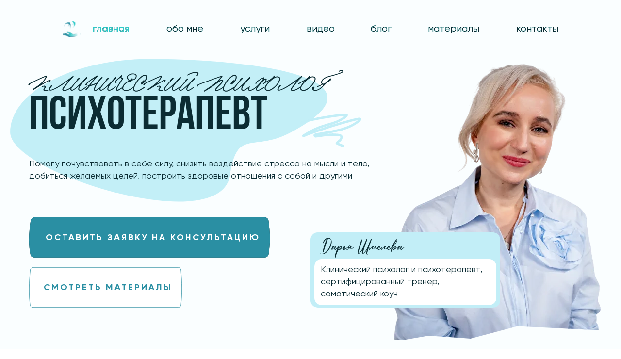

--- FILE ---
content_type: text/html; charset=UTF-8
request_url: https://psyhelp-shmeleva.com/?p=2476
body_size: 105520
content:
<!DOCTYPE html> <html> <head> <meta charset="utf-8" /> <meta http-equiv="Content-Type" content="text/html; charset=utf-8" /> <meta name="viewport" content="width=device-width, initial-scale=1.0" /> <!--metatextblock--> <title>Клинический психолог, психотерапевт</title> <meta name="description" content="Клинический психолог и психотерапевт,  сертифицированный тренер,  соматический коуч" /> <meta name="keywords" content="Психолог, психотерапевт, психолог онлайн, психотерапевт онлайн, психолог Москва, психотерапевт Москва, соматический коуч, emdr, mindfulness, эмбодимент, психология, клинический психолог" /> <meta property="og:url" content="https://psyhelp-shmeleva.com" /> <meta property="og:title" content="Клинический психолог, психотерапевт" /> <meta property="og:description" content="Клинический психолог и психотерапевт,  сертифицированный тренер,  соматический коуч" /> <meta property="og:type" content="website" /> <meta property="og:image" content="https://static.tildacdn.com/tild3238-3934-4963-b863-656636643731/gl.png" /> <link rel="canonical" href="https://psyhelp-shmeleva.com"> <!--/metatextblock--> <meta name="format-detection" content="telephone=no" /> <meta http-equiv="x-dns-prefetch-control" content="on"> <link rel="dns-prefetch" href="https://ws.tildacdn.com"> <link rel="dns-prefetch" href="https://static.tildacdn.com"> <link rel="shortcut icon" href="https://static.tildacdn.com/tild6465-3334-4533-b464-336630393532/____RGB_1.svg" type="image/x-icon" /> <!-- Assets --> <script src="https://neo.tildacdn.com/js/tilda-fallback-1.0.min.js" async charset="utf-8"></script> <link rel="stylesheet" href="https://static.tildacdn.com/css/tilda-grid-3.0.min.css" type="text/css" media="all" onerror="this.loaderr='y';"/> <link rel="stylesheet" href="https://static.tildacdn.com/ws/project12435163/tilda-blocks-page64533097.min.css?t=1752595349" type="text/css" media="all" onerror="this.loaderr='y';" /> <link rel="stylesheet" href="https://static.tildacdn.com/css/tilda-animation-2.0.min.css" type="text/css" media="all" onerror="this.loaderr='y';" /> <link rel="stylesheet" href="https://static.tildacdn.com/css/tilda-popup-1.1.min.css" type="text/css" media="print" onload="this.media='all';" onerror="this.loaderr='y';" /> <noscript><link rel="stylesheet" href="https://static.tildacdn.com/css/tilda-popup-1.1.min.css" type="text/css" media="all" /></noscript> <link rel="stylesheet" href="https://static.tildacdn.com/css/tilda-forms-1.0.min.css" type="text/css" media="all" onerror="this.loaderr='y';" /> <script nomodule src="https://static.tildacdn.com/js/tilda-polyfill-1.0.min.js" charset="utf-8"></script> <script type="text/javascript">function t_onReady(func) {if(document.readyState!='loading') {func();} else {document.addEventListener('DOMContentLoaded',func);}}
function t_onFuncLoad(funcName,okFunc,time) {if(typeof window[funcName]==='function') {okFunc();} else {setTimeout(function() {t_onFuncLoad(funcName,okFunc,time);},(time||100));}}function t_throttle(fn,threshhold,scope) {return function() {fn.apply(scope||this,arguments);};}function t396_initialScale(t){t=document.getElementById("rec"+t);if(t){t=t.querySelector(".t396__artboard");if(t){var e,r=document.documentElement.clientWidth,a=[];if(i=t.getAttribute("data-artboard-screens"))for(var i=i.split(","),l=0;l<i.length;l++)a[l]=parseInt(i[l],10);else a=[320,480,640,960,1200];for(l=0;l<a.length;l++){var n=a[l];n<=r&&(e=n)}var o="edit"===window.allrecords.getAttribute("data-tilda-mode"),d="center"===t396_getFieldValue(t,"valign",e,a),c="grid"===t396_getFieldValue(t,"upscale",e,a),s=t396_getFieldValue(t,"height_vh",e,a),u=t396_getFieldValue(t,"height",e,a),g=!!window.opr&&!!window.opr.addons||!!window.opera||-1!==navigator.userAgent.indexOf(" OPR/");if(!o&&d&&!c&&!s&&u&&!g){for(var _=parseFloat((r/e).toFixed(3)),f=[t,t.querySelector(".t396__carrier"),t.querySelector(".t396__filter")],l=0;l<f.length;l++)f[l].style.height=Math.floor(parseInt(u,10)*_)+"px";t396_scaleInitial__getElementsToScale(t).forEach(function(t){t.style.zoom=_})}}}}function t396_scaleInitial__getElementsToScale(t){return t?Array.prototype.slice.call(t.children).filter(function(t){return t&&(t.classList.contains("t396__elem")||t.classList.contains("t396__group"))}):[]}function t396_getFieldValue(t,e,r,a){var i=a[a.length-1],l=r===i?t.getAttribute("data-artboard-"+e):t.getAttribute("data-artboard-"+e+"-res-"+r);if(!l)for(var n=0;n<a.length;n++){var o=a[n];if(!(o<=r)&&(l=o===i?t.getAttribute("data-artboard-"+e):t.getAttribute("data-artboard-"+e+"-res-"+o)))break}return l}</script> <script src="https://static.tildacdn.com/js/jquery-1.10.2.min.js" charset="utf-8" onerror="this.loaderr='y';"></script> <script src="https://static.tildacdn.com/js/tilda-scripts-3.0.min.js" charset="utf-8" defer onerror="this.loaderr='y';"></script> <script src="https://static.tildacdn.com/ws/project12435163/tilda-blocks-page64533097.min.js?t=1752595349" charset="utf-8" async onerror="this.loaderr='y';"></script> <script src="https://static.tildacdn.com/js/tilda-lazyload-1.0.min.js" charset="utf-8" async onerror="this.loaderr='y';"></script> <script src="https://static.tildacdn.com/js/tilda-animation-2.0.min.js" charset="utf-8" async onerror="this.loaderr='y';"></script> <script src="https://static.tildacdn.com/js/tilda-zero-1.1.min.js" charset="utf-8" async onerror="this.loaderr='y';"></script> <script src="https://static.tildacdn.com/js/tilda-popup-1.0.min.js" charset="utf-8" async onerror="this.loaderr='y';"></script> <script src="https://static.tildacdn.com/js/tilda-forms-1.0.min.js" charset="utf-8" async onerror="this.loaderr='y';"></script> <script src="https://static.tildacdn.com/js/tilda-video-1.0.min.js" charset="utf-8" async onerror="this.loaderr='y';"></script> <script src="https://static.tildacdn.com/js/tilda-video-processor-1.0.min.js" charset="utf-8" async onerror="this.loaderr='y';"></script> <script src="https://static.tildacdn.com/js/tilda-zero-forms-1.0.min.js" charset="utf-8" async onerror="this.loaderr='y';"></script> <script src="https://static.tildacdn.com/js/tilda-animation-sbs-1.0.min.js" charset="utf-8" async onerror="this.loaderr='y';"></script> <script src="https://static.tildacdn.com/js/tilda-zero-scale-1.0.min.js" charset="utf-8" async onerror="this.loaderr='y';"></script> <script src="https://static.tildacdn.com/js/tilda-events-1.0.min.js" charset="utf-8" async onerror="this.loaderr='y';"></script> <script type="text/javascript">window.dataLayer=window.dataLayer||[];</script> <script type="text/javascript">(function() {if((/bot|google|yandex|baidu|bing|msn|duckduckbot|teoma|slurp|crawler|spider|robot|crawling|facebook/i.test(navigator.userAgent))===false&&typeof(sessionStorage)!='undefined'&&sessionStorage.getItem('visited')!=='y'&&document.visibilityState){var style=document.createElement('style');style.type='text/css';style.innerHTML='@media screen and (min-width: 980px) {.t-records {opacity: 0;}.t-records_animated {-webkit-transition: opacity ease-in-out .2s;-moz-transition: opacity ease-in-out .2s;-o-transition: opacity ease-in-out .2s;transition: opacity ease-in-out .2s;}.t-records.t-records_visible {opacity: 1;}}';document.getElementsByTagName('head')[0].appendChild(style);function t_setvisRecs(){var alr=document.querySelectorAll('.t-records');Array.prototype.forEach.call(alr,function(el) {el.classList.add("t-records_animated");});setTimeout(function() {Array.prototype.forEach.call(alr,function(el) {el.classList.add("t-records_visible");});sessionStorage.setItem("visited","y");},400);}
document.addEventListener('DOMContentLoaded',t_setvisRecs);}})();</script></head> <body class="t-body" style="margin:0;"> <!--allrecords--> <div id="allrecords" class="t-records" data-hook="blocks-collection-content-node" data-tilda-project-id="12435163" data-tilda-page-id="64533097" data-tilda-page-alias="mainpage" data-tilda-formskey="3834d21d9a1abbdb59120ebc12435163" data-tilda-cookie="no" data-tilda-lazy="yes" data-tilda-root-zone="com"> <div id="rec885010624" class="r t-rec" style=" " data-animationappear="off" data-record-type="396"> <!-- T396 --> <style>#rec885010624 .t396__artboard {height:700px;background-color:#fafeff;}#rec885010624 .t396__filter {height:700px;}#rec885010624 .t396__carrier{height:700px;background-position:center center;background-attachment:scroll;background-size:cover;background-repeat:no-repeat;}@media screen and (max-width:1199px) {#rec885010624 .t396__artboard,#rec885010624 .t396__filter,#rec885010624 .t396__carrier {}#rec885010624 .t396__filter {}#rec885010624 .t396__carrier {background-attachment:scroll;}}@media screen and (max-width:959px) {#rec885010624 .t396__artboard,#rec885010624 .t396__filter,#rec885010624 .t396__carrier {}#rec885010624 .t396__filter {}#rec885010624 .t396__carrier {background-attachment:scroll;}}@media screen and (max-width:639px) {#rec885010624 .t396__artboard,#rec885010624 .t396__filter,#rec885010624 .t396__carrier {}#rec885010624 .t396__filter {}#rec885010624 .t396__carrier {background-attachment:scroll;}}@media screen and (max-width:479px) {#rec885010624 .t396__artboard,#rec885010624 .t396__filter,#rec885010624 .t396__carrier {height:690px;}#rec885010624 .t396__filter {}#rec885010624 .t396__carrier {background-attachment:scroll;}}#rec885010624 .tn-elem[data-elem-id="1741302577017"]{z-index:3;top:121px;left:calc(50% - 600px + -19px);width:724px;height:auto;}#rec885010624 .tn-elem[data-elem-id="1741302577017"] .tn-atom {border-radius:0px 0px 0px 0px;background-position:center center;border-color:transparent ;border-style:solid;}#rec885010624 .tn-elem[data-elem-id="1741302577017"] .tn-atom__img {border-radius:0px 0px 0px 0px;object-position:center center;}@media screen and (max-width:1199px) {#rec885010624 .tn-elem[data-elem-id="1741302577017"] {height:auto;}}@media screen and (max-width:959px) {#rec885010624 .tn-elem[data-elem-id="1741302577017"] {top:95px;left:calc(50% - 320px + 10px);width:620px;height:auto;}}@media screen and (max-width:639px) {#rec885010624 .tn-elem[data-elem-id="1741302577017"] {height:auto;}}@media screen and (max-width:479px) {#rec885010624 .tn-elem[data-elem-id="1741302577017"] {top:121px;left:calc(50% - 160px + 500px);height:auto;}}#rec885010624 .tn-elem[data-elem-id="1741298089459"]{z-index:3;top:32px;left:calc(50% - 600px + 747px);width:476px;height:auto;}#rec885010624 .tn-elem[data-elem-id="1741298089459"] .tn-atom {border-radius:0px 0px 0px 0px;background-position:center center;border-color:transparent ;border-style:solid;}#rec885010624 .tn-elem[data-elem-id="1741298089459"] .tn-atom__img {border-radius:0px 0px 0px 0px;object-position:center center;}@media screen and (max-width:1199px) {#rec885010624 .tn-elem[data-elem-id="1741298089459"] {top:74px;left:calc(50% - 480px + 588px);width:404px;height:auto;}}@media screen and (max-width:959px) {#rec885010624 .tn-elem[data-elem-id="1741298089459"] {top:252px;left:calc(50% - 320px + 319px);width:321px;height:auto;}}@media screen and (max-width:639px) {#rec885010624 .tn-elem[data-elem-id="1741298089459"] {height:auto;}}@media screen and (max-width:479px) {#rec885010624 .tn-elem[data-elem-id="1741298089459"] {top:324px;left:calc(50% - 160px + 103px);width:225px;height:auto;}}#rec885010624 .tn-elem[data-elem-id="1741300448361"]{z-index:3;top:664px;left:calc(50% - 600px + 518px);width:782px;height:auto;}#rec885010624 .tn-elem[data-elem-id="1741300448361"] .tn-atom{background-position:center center;border-color:transparent ;border-style:solid;}#rec885010624 .tn-elem[data-elem-id="1741300448361"] .tn-atom__vector svg {display:block;}@media screen and (max-width:1199px) {#rec885010624 .tn-elem[data-elem-id="1741300448361"] {top:604px;left:calc(50% - 480px + 319px);width:673px;height:auto;}}@media screen and (max-width:959px) {#rec885010624 .tn-elem[data-elem-id="1741300448361"] {top:663px;left:calc(50% - 320px + 52px);width:588px;height:auto;}}@media screen and (max-width:639px) {#rec885010624 .tn-elem[data-elem-id="1741300448361"] {height:auto;}}@media screen and (max-width:479px) {#rec885010624 .tn-elem[data-elem-id="1741300448361"] {top:639px;left:calc(50% - 160px + -7px);width:335px;height:auto;}}#rec885010624 .tn-elem[data-elem-id="1741298676523"]{z-index:3;top:479px;left:calc(50% - 600px + 600px);width:391px;height:155px;}#rec885010624 .tn-elem[data-elem-id="1741298676523"] .tn-atom {border-radius:15px 15px 15px 15px;background-color:#c2eef7;background-position:center center;border-color:transparent ;border-style:solid;}@media screen and (max-width:1199px) {#rec885010624 .tn-elem[data-elem-id="1741298676523"] {top:449px;left:calc(50% - 480px + 549px);width:391px;height:155px;}}@media screen and (max-width:959px) {#rec885010624 .tn-elem[data-elem-id="1741298676523"] {top:528px;left:calc(50% - 320px + 10px);width:324px;height:138px;}}@media screen and (max-width:639px) {#rec885010624 .tn-elem[data-elem-id="1741298676523"] {top:528px;left:calc(50% - 240px + 10px);}}@media screen and (max-width:479px) {#rec885010624 .tn-elem[data-elem-id="1741298676523"] {top:490px;left:calc(50% - 160px + 10px);width:195px;height:123px;}}#rec885010624 .tn-elem[data-elem-id="1741298346408"]{z-index:3;top:534px;left:calc(50% - 600px + 608px);width:375px;height:95px;}#rec885010624 .tn-elem[data-elem-id="1741298346408"] .tn-atom {border-radius:15px 15px 15px 15px;background-color:#ffffff;background-position:center center;border-color:transparent ;border-style:solid;}@media screen and (max-width:1199px) {#rec885010624 .tn-elem[data-elem-id="1741298346408"] {top:504px;left:calc(50% - 480px + 557px);width:375px;height:95px;}}@media screen and (max-width:959px) {#rec885010624 .tn-elem[data-elem-id="1741298346408"] {top:573px;left:calc(50% - 320px + 18px);width:308px;height:83px;}}@media screen and (max-width:639px) {#rec885010624 .tn-elem[data-elem-id="1741298346408"] {top:573px;left:calc(50% - 240px + 18px);}}@media screen and (max-width:479px) {#rec885010624 .tn-elem[data-elem-id="1741298346408"] {top:523px;left:calc(50% - 160px + 14px);width:187px;height:86px;}#rec885010624 .tn-elem[data-elem-id="1741298346408"] .tn-atom {background-size:cover;-webkit-transform:rotate(0deg);-moz-transform:rotate(0deg);transform:rotate(0deg);}}#rec885010624 .tn-elem[data-elem-id="1741296698823"]{color:#0b2c33;z-index:3;top:-539px;left:calc(50% - 600px + 1639px);width:348px;height:auto;}#rec885010624 .tn-elem[data-elem-id="1741296698823"] .tn-atom {vertical-align:middle;color:#0b2c33;font-size:18px;font-family:'site',Arial,sans-serif;line-height:1.4;font-weight:400;background-position:center center;border-color:transparent ;border-style:solid;}@media screen and (max-width:1199px) {#rec885010624 .tn-elem[data-elem-id="1741296698823"] {top:-539px;left:calc(50% - 480px + 1639px);height:auto;}}@media screen and (max-width:959px) {#rec885010624 .tn-elem[data-elem-id="1741296698823"] {top:-776px;left:calc(50% - 320px + 1002px);height:auto;}}@media screen and (max-width:639px) {}@media screen and (max-width:479px) {#rec885010624 .tn-elem[data-elem-id="1741296698823"] {top:532px;left:calc(50% - 160px + 23px);width:auto;height:auto;}#rec885010624 .tn-elem[data-elem-id="1741296698823"]{color:#0b2c33;}#rec885010624 .tn-elem[data-elem-id="1741296698823"] .tn-atom {vertical-align:middle;color:#0b2c33;white-space:nowrap;font-size:12px;line-height:1.4;background-size:cover;}}#rec885010624 .tn-elem[data-elem-id="1741298742649"]{color:#0b2c33;z-index:3;top:488px;left:calc(50% - 600px + 621px);width:auto;height:auto;}#rec885010624 .tn-elem[data-elem-id="1741298742649"] .tn-atom {vertical-align:middle;white-space:nowrap;color:#0b2c33;font-size:30px;font-family:'site',Arial,sans-serif;line-height:1.4;font-weight:100;background-position:center center;border-color:transparent ;border-style:solid;}@media screen and (max-width:1199px) {#rec885010624 .tn-elem[data-elem-id="1741298742649"] {top:458px;left:calc(50% - 480px + 570px);width:173px;height:auto;}}@media screen and (max-width:959px) {#rec885010624 .tn-elem[data-elem-id="1741298742649"] {top:538px;left:calc(50% - 320px + 30px);width:145px;height:auto;}#rec885010624 .tn-elem[data-elem-id="1741298742649"] .tn-atom{font-size:25px;background-size:cover;}}@media screen and (max-width:639px) {#rec885010624 .tn-elem[data-elem-id="1741298742649"] {top:538px;left:calc(50% - 240px + 30px);width:173px;height:auto;}}@media screen and (max-width:479px) {#rec885010624 .tn-elem[data-elem-id="1741298742649"] {top:493px;left:calc(50% - 160px + 23px);width:auto;height:auto;}#rec885010624 .tn-elem[data-elem-id="1741298742649"]{color:#0b2c33;}#rec885010624 .tn-elem[data-elem-id="1741298742649"] .tn-atom {vertical-align:middle;color:#0b2c33;white-space:nowrap;font-size:20px;line-height:1.5;letter-spacing:2.2px;background-size:cover;}}#rec885010624 .tn-elem[data-elem-id="1742051693654"]{color:#0b2c33;z-index:3;top:544px;left:calc(50% - 600px + 621px);width:348px;height:auto;}#rec885010624 .tn-elem[data-elem-id="1742051693654"] .tn-atom {vertical-align:middle;color:#0b2c33;font-size:18px;font-family:'site',Arial,sans-serif;line-height:1.4;font-weight:400;background-position:center center;border-color:transparent ;border-style:solid;}@media screen and (max-width:1199px) {#rec885010624 .tn-elem[data-elem-id="1742051693654"] {top:514px;left:calc(50% - 480px + 570px);width:348px;height:auto;}}@media screen and (max-width:959px) {#rec885010624 .tn-elem[data-elem-id="1742051693654"] {top:583px;left:calc(50% - 320px + 30px);width:288px;height:auto;}#rec885010624 .tn-elem[data-elem-id="1742051693654"] .tn-atom{font-size:15px;background-size:cover;}}@media screen and (max-width:639px) {#rec885010624 .tn-elem[data-elem-id="1742051693654"] {top:583px;left:calc(50% - 240px + 30px);height:auto;}}@media screen and (max-width:479px) {#rec885010624 .tn-elem[data-elem-id="1742051693654"] {top:573px;left:calc(50% - 160px + 583px);width:auto;height:auto;}#rec885010624 .tn-elem[data-elem-id="1742051693654"]{color:#0b2c33;}#rec885010624 .tn-elem[data-elem-id="1742051693654"] .tn-atom {vertical-align:middle;color:#0b2c33;white-space:nowrap;font-size:11px;line-height:1.4;background-size:cover;}}#rec885010624 .tn-elem[data-elem-id="1741653183594"]{color:#2ecac8;z-index:3;top:46px;left:calc(50% - 600px + 1024px);width:auto;height:auto;}#rec885010624 .tn-elem[data-elem-id="1741653183594"] .tn-atom {vertical-align:middle;white-space:nowrap;color:#2ecac8;font-size:20px;font-family:'site',Arial,sans-serif;line-height:1.4;font-weight:400;background-position:center center;border-color:transparent ;border-style:solid;}@media screen and (max-width:1199px) {#rec885010624 .tn-elem[data-elem-id="1741653183594"] {top:46px;left:calc(50% - 480px + 829px);height:auto;}}@media screen and (max-width:959px) {#rec885010624 .tn-elem[data-elem-id="1741653183594"] {top:-477px;left:calc(50% - 320px + 595px);width:86px;height:auto;}}@media screen and (max-width:639px) {#rec885010624 .tn-elem[data-elem-id="1741653183594"] {top:-477px;left:calc(50% - 240px + 595px);height:auto;}}@media screen and (max-width:479px) {#rec885010624 .tn-elem[data-elem-id="1741653183594"] {top:60px;left:calc(50% - 160px + 1023px);width:86px;height:auto;}}#rec885010624 .tn-elem[data-elem-id="1741299616987"]{color:#0b2c33;z-index:3;top:46px;left:calc(50% - 600px + 1024px);width:auto;height:auto;}@media (min-width:1200px) {#rec885010624 .tn-elem.t396__elem--anim-hidden[data-elem-id="1741299616987"] {opacity:0;}}#rec885010624 .tn-elem[data-elem-id="1741299616987"] .tn-atom {vertical-align:middle;white-space:nowrap;color:#0b2c33;font-size:20px;font-family:'site',Arial,sans-serif;line-height:1.4;font-weight:400;background-position:center center;border-color:transparent ;border-style:solid;}@media screen and (max-width:1199px) {#rec885010624 .tn-elem[data-elem-id="1741299616987"] {top:46px;left:calc(50% - 480px + 829px);height:auto;}}@media screen and (max-width:959px) {#rec885010624 .tn-elem[data-elem-id="1741299616987"] {top:-477px;left:calc(50% - 320px + 595px);width:86px;height:auto;}}@media screen and (max-width:639px) {#rec885010624 .tn-elem[data-elem-id="1741299616987"] {top:-477px;left:calc(50% - 240px + 595px);height:auto;}}@media screen and (max-width:479px) {#rec885010624 .tn-elem[data-elem-id="1741299616987"] {top:60px;left:calc(50% - 160px + 1542px);width:86px;height:auto;}}#rec885010624 .tn-elem[data-elem-id="1741653122095"]{color:#2ecac8;z-index:3;top:46px;left:calc(50% - 600px + 842px);width:auto;height:auto;}#rec885010624 .tn-elem[data-elem-id="1741653122095"] .tn-atom {vertical-align:middle;white-space:nowrap;color:#2ecac8;font-size:20px;font-family:'site',Arial,sans-serif;line-height:1.4;font-weight:400;background-position:center center;border-color:transparent ;border-style:solid;}@media screen and (max-width:1199px) {#rec885010624 .tn-elem[data-elem-id="1741653122095"] {top:46px;left:calc(50% - 480px + 672px);height:auto;}}@media screen and (max-width:959px) {#rec885010624 .tn-elem[data-elem-id="1741653122095"] {top:-477px;left:calc(50% - 320px + 468px);width:107px;height:auto;}}@media screen and (max-width:639px) {#rec885010624 .tn-elem[data-elem-id="1741653122095"] {top:-477px;left:calc(50% - 240px + 468px);height:auto;}}@media screen and (max-width:479px) {#rec885010624 .tn-elem[data-elem-id="1741653122095"] {top:60px;left:calc(50% - 160px + 1360px);width:107px;height:auto;}}#rec885010624 .tn-elem[data-elem-id="1741303623377"]{color:#0b2c33;z-index:3;top:46px;left:calc(50% - 600px + 842px);width:auto;height:auto;}@media (min-width:1200px) {#rec885010624 .tn-elem.t396__elem--anim-hidden[data-elem-id="1741303623377"] {opacity:0;}}#rec885010624 .tn-elem[data-elem-id="1741303623377"] .tn-atom {vertical-align:middle;white-space:nowrap;color:#0b2c33;font-size:20px;font-family:'site',Arial,sans-serif;line-height:1.4;font-weight:400;background-position:center center;border-color:transparent ;border-style:solid;}@media screen and (max-width:1199px) {#rec885010624 .tn-elem[data-elem-id="1741303623377"] {top:46px;left:calc(50% - 480px + 672px);height:auto;}}@media screen and (max-width:959px) {#rec885010624 .tn-elem[data-elem-id="1741303623377"] {top:-477px;left:calc(50% - 320px + 468px);width:107px;height:auto;}}@media screen and (max-width:639px) {#rec885010624 .tn-elem[data-elem-id="1741303623377"] {top:-477px;left:calc(50% - 240px + 468px);height:auto;}}@media screen and (max-width:479px) {#rec885010624 .tn-elem[data-elem-id="1741303623377"] {top:60px;left:calc(50% - 160px + 1360px);width:107px;height:auto;}}#rec885010624 .tn-elem[data-elem-id="1741653068322"]{color:#2ecac8;z-index:3;top:46px;left:calc(50% - 600px + 724px);width:auto;height:auto;}#rec885010624 .tn-elem[data-elem-id="1741653068322"] .tn-atom {vertical-align:middle;white-space:nowrap;color:#2ecac8;font-size:20px;font-family:'site',Arial,sans-serif;line-height:1.4;font-weight:400;background-position:center center;border-color:transparent ;border-style:solid;}@media screen and (max-width:1199px) {#rec885010624 .tn-elem[data-elem-id="1741653068322"] {top:46px;left:calc(50% - 480px + 579px);height:auto;}}@media screen and (max-width:959px) {#rec885010624 .tn-elem[data-elem-id="1741653068322"] {top:-477px;left:calc(50% - 320px + 405px);width:43px;height:auto;}}@media screen and (max-width:639px) {#rec885010624 .tn-elem[data-elem-id="1741653068322"] {top:-477px;left:calc(50% - 240px + 405px);height:auto;}}@media screen and (max-width:479px) {#rec885010624 .tn-elem[data-elem-id="1741653068322"] {top:60px;left:calc(50% - 160px + 1242px);width:43px;height:auto;}}#rec885010624 .tn-elem[data-elem-id="1741303578179"]{color:#0b2c33;z-index:3;top:46px;left:calc(50% - 600px + 724px);width:auto;height:auto;}@media (min-width:1200px) {#rec885010624 .tn-elem.t396__elem--anim-hidden[data-elem-id="1741303578179"] {opacity:0;}}#rec885010624 .tn-elem[data-elem-id="1741303578179"] .tn-atom {vertical-align:middle;white-space:nowrap;color:#0b2c33;font-size:20px;font-family:'site',Arial,sans-serif;line-height:1.4;font-weight:400;background-position:center center;border-color:transparent ;border-style:solid;}@media screen and (max-width:1199px) {#rec885010624 .tn-elem[data-elem-id="1741303578179"] {top:46px;left:calc(50% - 480px + 579px);height:auto;}}@media screen and (max-width:959px) {#rec885010624 .tn-elem[data-elem-id="1741303578179"] {top:-477px;left:calc(50% - 320px + 405px);width:43px;height:auto;}}@media screen and (max-width:639px) {#rec885010624 .tn-elem[data-elem-id="1741303578179"] {top:-477px;left:calc(50% - 240px + 405px);height:auto;}}@media screen and (max-width:479px) {#rec885010624 .tn-elem[data-elem-id="1741303578179"] {top:60px;left:calc(50% - 160px + 1242px);width:43px;height:auto;}}#rec885010624 .tn-elem[data-elem-id="1741653025084"]{color:#2ecac8;z-index:3;top:46px;left:calc(50% - 600px + 592px);width:auto;height:auto;}#rec885010624 .tn-elem[data-elem-id="1741653025084"] .tn-atom {vertical-align:middle;white-space:nowrap;color:#2ecac8;font-size:20px;font-family:'site',Arial,sans-serif;line-height:1.4;font-weight:400;background-position:center center;border-color:transparent ;border-style:solid;}@media screen and (max-width:1199px) {#rec885010624 .tn-elem[data-elem-id="1741653025084"] {top:46px;left:calc(50% - 480px + 472px);height:auto;}}@media screen and (max-width:959px) {#rec885010624 .tn-elem[data-elem-id="1741653025084"] {top:-477px;left:calc(50% - 320px + 328px);width:57px;height:auto;}}@media screen and (max-width:639px) {#rec885010624 .tn-elem[data-elem-id="1741653025084"] {top:-477px;left:calc(50% - 240px + 328px);height:auto;}}@media screen and (max-width:479px) {#rec885010624 .tn-elem[data-elem-id="1741653025084"] {top:60px;left:calc(50% - 160px + 1110px);width:57px;height:auto;}}#rec885010624 .tn-elem[data-elem-id="1741303546876"]{color:#0b2c33;z-index:3;top:46px;left:calc(50% - 600px + 592px);width:auto;height:auto;}@media (min-width:1200px) {#rec885010624 .tn-elem.t396__elem--anim-hidden[data-elem-id="1741303546876"] {opacity:0;}}#rec885010624 .tn-elem[data-elem-id="1741303546876"] .tn-atom {vertical-align:middle;white-space:nowrap;color:#0b2c33;font-size:20px;font-family:'site',Arial,sans-serif;line-height:1.4;font-weight:400;background-position:center center;border-color:transparent ;border-style:solid;}@media screen and (max-width:1199px) {#rec885010624 .tn-elem[data-elem-id="1741303546876"] {top:46px;left:calc(50% - 480px + 472px);height:auto;}}@media screen and (max-width:959px) {#rec885010624 .tn-elem[data-elem-id="1741303546876"] {top:-477px;left:calc(50% - 320px + 328px);width:57px;height:auto;}}@media screen and (max-width:639px) {#rec885010624 .tn-elem[data-elem-id="1741303546876"] {top:-477px;left:calc(50% - 240px + 328px);height:auto;}}@media screen and (max-width:479px) {#rec885010624 .tn-elem[data-elem-id="1741303546876"] {top:60px;left:calc(50% - 160px + 1110px);width:57px;height:auto;}}#rec885010624 .tn-elem[data-elem-id="1741652972010"]{color:#2ecac8;z-index:3;top:46px;left:calc(50% - 600px + 455px);width:auto;height:auto;}#rec885010624 .tn-elem[data-elem-id="1741652972010"] .tn-atom {vertical-align:middle;white-space:nowrap;color:#2ecac8;font-size:20px;font-family:'site',Arial,sans-serif;line-height:1.4;font-weight:400;background-position:center center;border-color:transparent ;border-style:solid;}@media screen and (max-width:1199px) {#rec885010624 .tn-elem[data-elem-id="1741652972010"] {top:46px;left:calc(50% - 480px + 360px);height:auto;}}@media screen and (max-width:959px) {#rec885010624 .tn-elem[data-elem-id="1741652972010"] {top:-477px;left:calc(50% - 320px + 246px);width:62px;height:auto;}}@media screen and (max-width:639px) {#rec885010624 .tn-elem[data-elem-id="1741652972010"] {top:-477px;left:calc(50% - 240px + 246px);height:auto;}}@media screen and (max-width:479px) {#rec885010624 .tn-elem[data-elem-id="1741652972010"] {top:60px;left:calc(50% - 160px + 973px);width:62px;height:auto;}}#rec885010624 .tn-elem[data-elem-id="1741303520902"]{color:#0b2c33;z-index:3;top:46px;left:calc(50% - 600px + 455px);width:auto;height:auto;}@media (min-width:1200px) {#rec885010624 .tn-elem.t396__elem--anim-hidden[data-elem-id="1741303520902"] {opacity:0;}}#rec885010624 .tn-elem[data-elem-id="1741303520902"] .tn-atom {vertical-align:middle;white-space:nowrap;color:#0b2c33;font-size:20px;font-family:'site',Arial,sans-serif;line-height:1.4;font-weight:400;background-position:center center;border-color:transparent ;border-style:solid;}@media screen and (max-width:1199px) {#rec885010624 .tn-elem[data-elem-id="1741303520902"] {top:46px;left:calc(50% - 480px + 360px);height:auto;}}@media screen and (max-width:959px) {#rec885010624 .tn-elem[data-elem-id="1741303520902"] {top:-477px;left:calc(50% - 320px + 246px);width:62px;height:auto;}}@media screen and (max-width:639px) {#rec885010624 .tn-elem[data-elem-id="1741303520902"] {top:-477px;left:calc(50% - 240px + 246px);height:auto;}}@media screen and (max-width:479px) {#rec885010624 .tn-elem[data-elem-id="1741303520902"] {top:60px;left:calc(50% - 160px + 973px);width:62px;height:auto;}}#rec885010624 .tn-elem[data-elem-id="1741652908712"]{color:#2ecac8;z-index:3;top:46px;left:calc(50% - 600px + 303px);width:auto;height:auto;}#rec885010624 .tn-elem[data-elem-id="1741652908712"] .tn-atom {vertical-align:middle;white-space:nowrap;color:#2ecac8;font-size:20px;font-family:'site',Arial,sans-serif;line-height:1.4;font-weight:400;background-position:center center;border-color:transparent ;border-style:solid;}@media screen and (max-width:1199px) {#rec885010624 .tn-elem[data-elem-id="1741652908712"] {top:46px;left:calc(50% - 480px + 233px);height:auto;}}@media screen and (max-width:959px) {#rec885010624 .tn-elem[data-elem-id="1741652908712"] {top:-477px;left:calc(50% - 320px + 149px);width:77px;height:auto;}}@media screen and (max-width:639px) {#rec885010624 .tn-elem[data-elem-id="1741652908712"] {top:-477px;left:calc(50% - 240px + 149px);height:auto;}}@media screen and (max-width:479px) {#rec885010624 .tn-elem[data-elem-id="1741652908712"] {top:60px;left:calc(50% - 160px + 821px);width:77px;height:auto;}}#rec885010624 .tn-elem[data-elem-id="1741303429036"]{color:#0b2c33;z-index:3;top:46px;left:calc(50% - 600px + 303px);width:auto;height:auto;}@media (min-width:1200px) {#rec885010624 .tn-elem.t396__elem--anim-hidden[data-elem-id="1741303429036"] {opacity:0;}}#rec885010624 .tn-elem[data-elem-id="1741303429036"] .tn-atom {vertical-align:middle;white-space:nowrap;color:#0b2c33;font-size:20px;font-family:'site',Arial,sans-serif;line-height:1.4;font-weight:400;background-position:center center;border-color:transparent ;border-style:solid;}@media screen and (max-width:1199px) {#rec885010624 .tn-elem[data-elem-id="1741303429036"] {top:46px;left:calc(50% - 480px + 233px);height:auto;}}@media screen and (max-width:959px) {#rec885010624 .tn-elem[data-elem-id="1741303429036"] {top:-477px;left:calc(50% - 320px + 149px);width:77px;height:auto;}}@media screen and (max-width:639px) {#rec885010624 .tn-elem[data-elem-id="1741303429036"] {top:-477px;left:calc(50% - 240px + 149px);height:auto;}}@media screen and (max-width:479px) {#rec885010624 .tn-elem[data-elem-id="1741303429036"] {top:60px;left:calc(50% - 160px + 821px);width:77px;height:auto;}}#rec885010624 .tn-elem[data-elem-id="1741783574887"]{color:#0b2c33;z-index:3;top:46px;left:calc(50% - 600px + 151px);width:auto;height:auto;}#rec885010624 .tn-elem[data-elem-id="1741783574887"] .tn-atom {vertical-align:middle;white-space:nowrap;color:#0b2c33;font-size:20px;font-family:'site',Arial,sans-serif;line-height:1.4;font-weight:600;background-position:center center;border-color:transparent ;border-style:solid;}@media screen and (max-width:1199px) {#rec885010624 .tn-elem[data-elem-id="1741783574887"] {top:46px;left:calc(50% - 480px + 106px);height:auto;}}@media screen and (max-width:959px) {#rec885010624 .tn-elem[data-elem-id="1741783574887"] {top:-477px;left:calc(50% - 320px + 52px);width:77px;height:auto;}}@media screen and (max-width:639px) {#rec885010624 .tn-elem[data-elem-id="1741783574887"] {top:-477px;left:calc(50% - 240px + 52px);height:auto;}}@media screen and (max-width:479px) {#rec885010624 .tn-elem[data-elem-id="1741783574887"] {top:60px;left:calc(50% - 160px + 669px);width:77px;height:auto;}}#rec885010624 .tn-elem[data-elem-id="1741303370910"]{color:#2ecac8;z-index:3;top:46px;left:calc(50% - 600px + 151px);width:auto;height:auto;}@media (min-width:1200px) {#rec885010624 .tn-elem.t396__elem--anim-hidden[data-elem-id="1741303370910"] {opacity:0;}}#rec885010624 .tn-elem[data-elem-id="1741303370910"] .tn-atom {vertical-align:middle;white-space:nowrap;color:#2ecac8;font-size:20px;font-family:'site',Arial,sans-serif;line-height:1.4;font-weight:600;background-position:center center;border-color:transparent ;border-style:solid;}@media screen and (max-width:1199px) {#rec885010624 .tn-elem[data-elem-id="1741303370910"] {top:46px;left:calc(50% - 480px + 106px);height:auto;}}@media screen and (max-width:959px) {#rec885010624 .tn-elem[data-elem-id="1741303370910"] {top:-477px;left:calc(50% - 320px + 52px);width:77px;height:auto;}}@media screen and (max-width:639px) {#rec885010624 .tn-elem[data-elem-id="1741303370910"] {top:-477px;left:calc(50% - 240px + 52px);height:auto;}}@media screen and (max-width:479px) {#rec885010624 .tn-elem[data-elem-id="1741303370910"] {top:60px;left:calc(50% - 160px + 669px);width:77px;height:auto;}}#rec885010624 .tn-elem[data-elem-id="1742055461971"]{z-index:3;top:-209px;left:calc(50% - 600px + -8px);width:37px;height:auto;}#rec885010624 .tn-elem[data-elem-id="1742055461971"] .tn-atom {border-radius:0px 0px 0px 0px;background-position:center center;border-color:transparent ;border-style:solid;}#rec885010624 .tn-elem[data-elem-id="1742055461971"] .tn-atom__img {border-radius:0px 0px 0px 0px;object-position:center center;}@media screen and (max-width:1199px) {#rec885010624 .tn-elem[data-elem-id="1742055461971"] {top:43px;left:calc(50% - 480px + 44px);height:auto;}}@media screen and (max-width:959px) {#rec885010624 .tn-elem[data-elem-id="1742055461971"] {top:-250px;left:calc(50% - 320px + -59px);height:auto;}}@media screen and (max-width:639px) {#rec885010624 .tn-elem[data-elem-id="1742055461971"] {height:auto;}}@media screen and (max-width:479px) {#rec885010624 .tn-elem[data-elem-id="1742055461971"] {top:-212px;left:calc(50% - 160px + -60px);width:37px;height:auto;}}#rec885010624 .tn-elem[data-elem-id="1741303250251"]{z-index:3;top:43px;left:calc(50% - 600px + 89px);width:37px;height:auto;}#rec885010624 .tn-elem[data-elem-id="1741303250251"] .tn-atom {border-radius:0px 0px 0px 0px;background-position:center center;border-color:transparent ;border-style:solid;}#rec885010624 .tn-elem[data-elem-id="1741303250251"] .tn-atom__img {border-radius:0px 0px 0px 0px;object-position:center center;}@media screen and (max-width:1199px) {#rec885010624 .tn-elem[data-elem-id="1741303250251"] {top:-426px;left:calc(50% - 480px + 53px);height:auto;}}@media screen and (max-width:959px) {#rec885010624 .tn-elem[data-elem-id="1741303250251"] {top:-480px;left:calc(50% - 320px + 10px);height:auto;}}@media screen and (max-width:639px) {#rec885010624 .tn-elem[data-elem-id="1741303250251"] {top:-480px;left:calc(50% - 240px + 10px);height:auto;}}@media screen and (max-width:479px) {#rec885010624 .tn-elem[data-elem-id="1741303250251"] {top:57px;left:calc(50% - 160px + 607px);width:37px;height:auto;}}#rec885010624 .tn-elem[data-elem-id="1742049286362"]{z-index:3;top:551px;left:calc(50% - 600px + 20px);width:315px;height:auto;}#rec885010624 .tn-elem[data-elem-id="1742049286362"] .tn-atom {border-radius:0px 0px 0px 0px;background-position:center center;border-color:transparent ;border-style:solid;}#rec885010624 .tn-elem[data-elem-id="1742049286362"] .tn-atom__img {border-radius:0px 0px 0px 0px;object-position:center center;}@media screen and (max-width:1199px) {#rec885010624 .tn-elem[data-elem-id="1742049286362"] {top:551px;left:calc(50% - 480px + 20px);height:auto;}}@media screen and (max-width:959px) {#rec885010624 .tn-elem[data-elem-id="1742049286362"] {top:441px;left:calc(50% - 320px + 10px);width:253px;height:auto;}}@media screen and (max-width:639px) {#rec885010624 .tn-elem[data-elem-id="1742049286362"] {top:441px;left:calc(50% - 240px + 10px);height:auto;}}@media screen and (max-width:479px) {#rec885010624 .tn-elem[data-elem-id="1742049286362"] {top:316px;left:calc(50% - 160px + 63px);width:193px;height:auto;}}#rec885010624 .tn-elem[data-elem-id="1742049286389"]{color:#ffffff;text-align:center;z-index:3;top:581px;left:calc(50% - 600px + 50px);width:auto;height:auto;}#rec885010624 .tn-elem[data-elem-id="1742049286389"] .tn-atom {vertical-align:middle;white-space:nowrap;color:#ffffff;font-size:18px;font-family:'site',Arial,sans-serif;line-height:1.4;font-weight:700;letter-spacing:2.95px;background-position:center center;border-color:transparent ;border-style:solid;}@media screen and (max-width:1199px) {#rec885010624 .tn-elem[data-elem-id="1742049286389"] {top:581px;left:calc(50% - 480px + 50px);height:auto;}}@media screen and (max-width:959px) {#rec885010624 .tn-elem[data-elem-id="1742049286389"] {top:465px;left:calc(50% - 320px + 26px);width:auto;height:auto;}#rec885010624 .tn-elem[data-elem-id="1742049286389"] .tn-atom {vertical-align:middle;white-space:nowrap;font-size:15px;background-size:cover;}}@media screen and (max-width:639px) {#rec885010624 .tn-elem[data-elem-id="1742049286389"] {top:465px;left:calc(50% - 240px + 26px);height:auto;}}@media screen and (max-width:479px) {#rec885010624 .tn-elem[data-elem-id="1742049286389"] {top:334px;left:calc(50% - 160px + 78px);width:170px;height:auto;}#rec885010624 .tn-elem[data-elem-id="1742049286389"] .tn-atom{font-size:12px;letter-spacing:1.9px;background-size:cover;}}#rec885010624 .tn-elem[data-elem-id="1742049286423"]{z-index:3;top:551px;left:calc(50% - 600px + 20px);width:315px;height:auto;}#rec885010624 .tn-elem.t396__elem--anim-hidden[data-elem-id="1742049286423"] {opacity:0;}#rec885010624 .tn-elem[data-elem-id="1742049286423"] .tn-atom{background-position:center center;border-color:transparent ;border-style:solid;}#rec885010624 .tn-elem[data-elem-id="1742049286423"] .tn-atom__vector svg {display:block;}@media screen and (max-width:1199px) {#rec885010624 .tn-elem[data-elem-id="1742049286423"] {top:551px;left:calc(50% - 480px + 20px);height:auto;}}@media screen and (max-width:959px) {#rec885010624 .tn-elem[data-elem-id="1742049286423"] {top:441px;left:calc(50% - 320px + 10px);width:253px;height:auto;}}@media screen and (max-width:639px) {#rec885010624 .tn-elem[data-elem-id="1742049286423"] {top:441px;left:calc(50% - 240px + 10px);height:auto;}}@media screen and (max-width:479px) {#rec885010624 .tn-elem[data-elem-id="1742049286423"] {top:316px;left:calc(50% - 160px + 63px);width:193px;height:auto;}}#rec885010624 .tn-elem[data-elem-id="1742049286435"]{color:#2a8fa3;text-align:center;z-index:3;top:581px;left:calc(50% - 600px + 50px);width:auto;height:auto;}#rec885010624 .tn-elem.t396__elem--anim-hidden[data-elem-id="1742049286435"] {opacity:0;}#rec885010624 .tn-elem[data-elem-id="1742049286435"] .tn-atom {vertical-align:middle;white-space:nowrap;color:#2a8fa3;font-size:18px;font-family:'site',Arial,sans-serif;line-height:1.4;font-weight:700;letter-spacing:2.95px;background-position:center center;border-color:transparent ;border-style:solid;}@media screen and (max-width:1199px) {#rec885010624 .tn-elem[data-elem-id="1742049286435"] {top:581px;left:calc(50% - 480px + 50px);height:auto;}}@media screen and (max-width:959px) {#rec885010624 .tn-elem[data-elem-id="1742049286435"] {top:465px;left:calc(50% - 320px + 26px);width:auto;height:auto;}#rec885010624 .tn-elem[data-elem-id="1742049286435"] .tn-atom {vertical-align:middle;white-space:nowrap;font-size:15px;background-size:cover;}}@media screen and (max-width:639px) {#rec885010624 .tn-elem[data-elem-id="1742049286435"] {top:465px;left:calc(50% - 240px + 26px);height:auto;}}@media screen and (max-width:479px) {#rec885010624 .tn-elem[data-elem-id="1742049286435"] {top:334px;left:calc(50% - 160px + 78px);width:170px;height:auto;}#rec885010624 .tn-elem[data-elem-id="1742049286435"] .tn-atom{font-size:12px;letter-spacing:1.9px;background-size:cover;}}#rec885010624 .tn-elem[data-elem-id="1742049040083"]{z-index:3;top:448px;left:calc(50% - 600px + 20px);width:497px;height:auto;}#rec885010624 .tn-elem[data-elem-id="1742049040083"] .tn-atom{background-position:center center;border-color:transparent ;border-style:solid;}#rec885010624 .tn-elem[data-elem-id="1742049040083"] .tn-atom__vector svg {display:block;}@media screen and (max-width:1199px) {#rec885010624 .tn-elem[data-elem-id="1742049040083"] {top:448px;left:calc(50% - 480px + 20px);height:auto;}}@media screen and (max-width:959px) {#rec885010624 .tn-elem[data-elem-id="1742049040083"] {top:354px;left:calc(50% - 320px + 10px);width:401px;height:auto;}}@media screen and (max-width:639px) {#rec885010624 .tn-elem[data-elem-id="1742049040083"] {top:354px;left:calc(50% - 240px + 10px);height:auto;}}@media screen and (max-width:479px) {#rec885010624 .tn-elem[data-elem-id="1742049040083"] {top:253px;left:calc(50% - 160px + 2px);width:316px;height:auto;}}#rec885010624 .tn-elem[data-elem-id="1742049040097"]{color:#ffffff;text-align:center;z-index:3;top:478px;left:calc(50% - 600px + 54px);width:auto;height:auto;}#rec885010624 .tn-elem[data-elem-id="1742049040097"] .tn-atom {vertical-align:middle;white-space:nowrap;color:#ffffff;font-size:18px;font-family:'site',Arial,sans-serif;line-height:1.4;font-weight:700;letter-spacing:2.95px;background-position:center center;border-color:transparent ;border-style:solid;}@media screen and (max-width:1199px) {#rec885010624 .tn-elem[data-elem-id="1742049040097"] {top:478px;left:calc(50% - 480px + 54px);height:auto;}}@media screen and (max-width:959px) {#rec885010624 .tn-elem[data-elem-id="1742049040097"] {top:378px;left:calc(50% - 320px + 24px);width:auto;height:auto;}#rec885010624 .tn-elem[data-elem-id="1742049040097"] .tn-atom {vertical-align:middle;white-space:nowrap;font-size:15px;background-size:cover;}}@media screen and (max-width:639px) {#rec885010624 .tn-elem[data-elem-id="1742049040097"] {top:378px;left:calc(50% - 240px + 24px);height:auto;}}@media screen and (max-width:479px) {#rec885010624 .tn-elem[data-elem-id="1742049040097"] {top:272px;left:calc(50% - 160px + 19px);width:286px;height:auto;}#rec885010624 .tn-elem[data-elem-id="1742049040097"] .tn-atom{font-size:12px;letter-spacing:1.9px;background-size:cover;}}#rec885010624 .tn-elem[data-elem-id="1742049040128"]{z-index:3;top:448px;left:calc(50% - 600px + 20px);width:497px;height:auto;}#rec885010624 .tn-elem.t396__elem--anim-hidden[data-elem-id="1742049040128"] {opacity:0;}#rec885010624 .tn-elem[data-elem-id="1742049040128"] .tn-atom{background-position:center center;border-color:transparent ;border-style:solid;}#rec885010624 .tn-elem[data-elem-id="1742049040128"] .tn-atom__vector svg {display:block;}@media screen and (max-width:1199px) {#rec885010624 .tn-elem[data-elem-id="1742049040128"] {top:448px;left:calc(50% - 480px + 20px);height:auto;}}@media screen and (max-width:959px) {#rec885010624 .tn-elem[data-elem-id="1742049040128"] {top:354px;left:calc(50% - 320px + 10px);width:401px;height:auto;}}@media screen and (max-width:639px) {#rec885010624 .tn-elem[data-elem-id="1742049040128"] {top:354px;left:calc(50% - 240px + 10px);height:auto;}}@media screen and (max-width:479px) {#rec885010624 .tn-elem[data-elem-id="1742049040128"] {top:253px;left:calc(50% - 160px + 2px);width:316px;height:auto;}}#rec885010624 .tn-elem[data-elem-id="1742049040140"]{color:#ffffff;text-align:center;z-index:3;top:478px;left:calc(50% - 600px + 54px);width:auto;height:auto;}#rec885010624 .tn-elem.t396__elem--anim-hidden[data-elem-id="1742049040140"] {opacity:0;}#rec885010624 .tn-elem[data-elem-id="1742049040140"] .tn-atom {vertical-align:middle;white-space:nowrap;color:#ffffff;font-size:18px;font-family:'site',Arial,sans-serif;line-height:1.4;font-weight:700;letter-spacing:2.95px;background-position:center center;border-color:transparent ;border-style:solid;}@media screen and (max-width:1199px) {#rec885010624 .tn-elem[data-elem-id="1742049040140"] {top:478px;left:calc(50% - 480px + 54px);height:auto;}}@media screen and (max-width:959px) {#rec885010624 .tn-elem[data-elem-id="1742049040140"] {top:378px;left:calc(50% - 320px + 24px);width:auto;height:auto;}#rec885010624 .tn-elem[data-elem-id="1742049040140"] .tn-atom {vertical-align:middle;white-space:nowrap;font-size:15px;background-size:cover;}}@media screen and (max-width:639px) {#rec885010624 .tn-elem[data-elem-id="1742049040140"] {top:378px;left:calc(50% - 240px + 24px);height:auto;}}@media screen and (max-width:479px) {#rec885010624 .tn-elem[data-elem-id="1742049040140"] {top:272px;left:calc(50% - 160px + 19px);width:286px;height:auto;}#rec885010624 .tn-elem[data-elem-id="1742049040140"] .tn-atom{font-size:12px;letter-spacing:1.9px;background-size:cover;}}#rec885010624 .tn-elem[data-elem-id="1742048146437"]{z-index:3;top:-333px;left:calc(50% - 600px + -1011px);width:344px;height:auto;}#rec885010624 .tn-elem[data-elem-id="1742048146437"] .tn-atom {border-radius:0px 0px 0px 0px;background-position:center center;border-color:transparent ;border-style:solid;}#rec885010624 .tn-elem[data-elem-id="1742048146437"] .tn-atom__img {border-radius:0px 0px 0px 0px;object-position:center center;}@media screen and (max-width:1199px) {#rec885010624 .tn-elem[data-elem-id="1742048146437"] {height:auto;}}@media screen and (max-width:959px) {#rec885010624 .tn-elem[data-elem-id="1742048146437"] {height:auto;}}@media screen and (max-width:639px) {#rec885010624 .tn-elem[data-elem-id="1742048146437"] {height:auto;}}@media screen and (max-width:479px) {#rec885010624 .tn-elem[data-elem-id="1742048146437"] {top:70px;left:calc(50% - 160px + -12px);width:344px;height:auto;}}#rec885010624 .tn-elem[data-elem-id="1742048752789"]{color:#0b2c33;z-index:3;top:167px;left:calc(50% - 600px + 20px);width:499px;height:auto;}#rec885010624 .tn-elem[data-elem-id="1742048752789"] .tn-atom {vertical-align:middle;color:#0b2c33;font-size:96px;font-family:'site',Arial,sans-serif;line-height:1.55;font-weight:900;text-transform:uppercase;background-position:center center;border-color:transparent ;border-style:solid;}@media screen and (max-width:1199px) {}@media screen and (max-width:959px) {#rec885010624 .tn-elem[data-elem-id="1742048752789"] {top:141px;left:calc(50% - 320px + 10px);width:auto;height:auto;}#rec885010624 .tn-elem[data-elem-id="1742048752789"] .tn-atom {vertical-align:middle;white-space:nowrap;font-size:85px;line-height:1.3;background-size:cover;}}@media screen and (max-width:639px) {}@media screen and (max-width:479px) {#rec885010624 .tn-elem[data-elem-id="1742048752789"] {top:128px;left:calc(50% - 160px + 58px);width:auto;height:auto;}#rec885010624 .tn-elem[data-elem-id="1742048752789"]{color:#0b2c33;}#rec885010624 .tn-elem[data-elem-id="1742048752789"] .tn-atom {vertical-align:middle;color:#0b2c33;white-space:nowrap;font-size:40px;line-height:1;background-size:cover;}}#rec885010624 .tn-elem[data-elem-id="1742048655941"]{color:#0b2c33;z-index:3;top:66px;left:calc(50% - 600px + 20px);width:715px;height:156px;}#rec885010624 .tn-elem[data-elem-id="1742048655941"] .tn-atom {vertical-align:middle;color:#0b2c33;font-size:50px;font-family:'site',Arial,sans-serif;line-height:1.55;font-weight:200;text-transform:uppercase;background-position:center center;border-color:transparent ;border-style:solid;}@media screen and (max-width:1199px) {#rec885010624 .tn-elem[data-elem-id="1742048655941"] {top:64px;left:calc(50% - 480px + 10px);width:717px;}#rec885010624 .tn-elem[data-elem-id="1742048655941"] .tn-atom {vertical-align:middle;white-space:normal;letter-spacing:3px;background-size:cover;}}@media screen and (max-width:959px) {#rec885010624 .tn-elem[data-elem-id="1742048655941"] {top:64px;left:calc(50% - 320px + 10px);width:503px;height:108px;}#rec885010624 .tn-elem[data-elem-id="1742048655941"] .tn-atom {vertical-align:middle;white-space:normal;font-size:35px;letter-spacing:2px;background-size:cover;}}@media screen and (max-width:639px) {}@media screen and (max-width:479px) {#rec885010624 .tn-elem[data-elem-id="1742048655941"] {top:70px;left:calc(50% - 160px + 25px);width:283px;height:70px;}#rec885010624 .tn-elem[data-elem-id="1742048655941"]{color:#0b2c33;}#rec885010624 .tn-elem[data-elem-id="1742048655941"] .tn-atom {vertical-align:middle;color:#0b2c33;white-space:normal;font-size:20px;line-height:1.75;letter-spacing:1px;background-size:cover;}}#rec885010624 .tn-elem[data-elem-id="1742051643596"]{color:#0b2c33;z-index:3;top:-319px;left:calc(50% - 600px + 1167px);width:778px;height:auto;}#rec885010624 .tn-elem[data-elem-id="1742051643596"] .tn-atom {vertical-align:middle;color:#0b2c33;font-size:18px;font-family:'site',Arial,sans-serif;line-height:1.4;font-weight:400;background-position:center center;border-color:transparent ;border-style:solid;}@media screen and (max-width:1199px) {}@media screen and (max-width:959px) {#rec885010624 .tn-elem[data-elem-id="1742051643596"] {top:-656px;left:calc(50% - 320px + 232px);height:auto;}}@media screen and (max-width:639px) {}@media screen and (max-width:479px) {#rec885010624 .tn-elem[data-elem-id="1742051643596"] {top:188px;left:calc(50% - 160px + 2px);width:auto;height:auto;}#rec885010624 .tn-elem[data-elem-id="1742051643596"]{color:#0b2c33;text-align:center;}#rec885010624 .tn-elem[data-elem-id="1742051643596"] .tn-atom {vertical-align:middle;color:#0b2c33;white-space:nowrap;font-size:12px;background-size:cover;}}#rec885010624 .tn-elem[data-elem-id="1742052698190"]{color:#0b2c33;z-index:3;top:-381px;left:calc(50% - 600px + 72px);width:778px;height:auto;}#rec885010624 .tn-elem[data-elem-id="1742052698190"] .tn-atom {vertical-align:middle;color:#0b2c33;font-size:18px;font-family:'site',Arial,sans-serif;line-height:1.4;font-weight:400;background-position:center center;border-color:transparent ;border-style:solid;}@media screen and (max-width:1199px) {#rec885010624 .tn-elem[data-elem-id="1742052698190"] {top:326px;left:calc(50% - 480px + 20px);height:auto;}}@media screen and (max-width:959px) {#rec885010624 .tn-elem[data-elem-id="1742052698190"] {top:-348px;left:calc(50% - 320px + -48px);height:auto;}#rec885010624 .tn-elem[data-elem-id="1742052698190"] .tn-atom{font-size:15px;background-size:cover;}}@media screen and (max-width:639px) {}@media screen and (max-width:479px) {#rec885010624 .tn-elem[data-elem-id="1742052698190"] {top:-230px;left:calc(50% - 160px + 19px);width:auto;height:auto;}#rec885010624 .tn-elem[data-elem-id="1742052698190"]{color:#0b2c33;text-align:center;}#rec885010624 .tn-elem[data-elem-id="1742052698190"] .tn-atom {vertical-align:middle;color:#0b2c33;white-space:nowrap;font-size:11px;background-size:cover;}}#rec885010624 .tn-elem[data-elem-id="1742053830386"]{color:#0b2c33;z-index:3;top:326px;left:calc(50% - 600px + 20px);width:778px;height:auto;}#rec885010624 .tn-elem[data-elem-id="1742053830386"] .tn-atom {vertical-align:middle;color:#0b2c33;font-size:18px;font-family:'site',Arial,sans-serif;line-height:1.4;font-weight:400;background-position:center center;border-color:transparent ;border-style:solid;}@media screen and (max-width:1199px) {#rec885010624 .tn-elem[data-elem-id="1742053830386"] {top:-300px;left:calc(50% - 480px + 158px);height:auto;}}@media screen and (max-width:959px) {#rec885010624 .tn-elem[data-elem-id="1742053830386"] {top:-348px;left:calc(50% - 320px + -48px);height:auto;}#rec885010624 .tn-elem[data-elem-id="1742053830386"] .tn-atom{font-size:15px;background-size:cover;}}@media screen and (max-width:639px) {}@media screen and (max-width:479px) {#rec885010624 .tn-elem[data-elem-id="1742053830386"] {top:-230px;left:calc(50% - 160px + 19px);width:auto;height:auto;}#rec885010624 .tn-elem[data-elem-id="1742053830386"]{color:#0b2c33;text-align:center;}#rec885010624 .tn-elem[data-elem-id="1742053830386"] .tn-atom {vertical-align:middle;color:#0b2c33;white-space:nowrap;font-size:11px;background-size:cover;}}#rec885010624 .tn-elem[data-elem-id="1742051656664"]{color:#0b2c33;z-index:3;top:-461px;left:calc(50% - 600px + 242px);width:778px;height:auto;}#rec885010624 .tn-elem[data-elem-id="1742051656664"] .tn-atom {vertical-align:middle;color:#0b2c33;font-size:18px;font-family:'site',Arial,sans-serif;line-height:1.4;font-weight:400;background-position:center center;border-color:transparent ;border-style:solid;}@media screen and (max-width:1199px) {}@media screen and (max-width:959px) {#rec885010624 .tn-elem[data-elem-id="1742051656664"] {top:272px;left:calc(50% - 320px + 10px);width:auto;height:auto;}#rec885010624 .tn-elem[data-elem-id="1742051656664"] .tn-atom {vertical-align:middle;white-space:nowrap;font-size:15px;background-size:cover;}}@media screen and (max-width:639px) {}@media screen and (max-width:479px) {#rec885010624 .tn-elem[data-elem-id="1742051656664"] {top:-230px;left:calc(50% - 160px + 19px);width:auto;height:auto;}#rec885010624 .tn-elem[data-elem-id="1742051656664"]{color:#0b2c33;text-align:center;}#rec885010624 .tn-elem[data-elem-id="1742051656664"] .tn-atom {vertical-align:middle;color:#0b2c33;white-space:nowrap;font-size:11px;background-size:cover;}}#rec885010624 .tn-elem[data-elem-id="1742050851692"]{z-index:3;top:-140px;left:calc(50% - 600px + -181px);width:59px;height:auto;}#rec885010624 .tn-elem[data-elem-id="1742050851692"] .tn-atom {border-radius:0px 0px 0px 0px;background-position:center center;border-color:transparent ;border-style:solid;}#rec885010624 .tn-elem[data-elem-id="1742050851692"] .tn-atom__img {border-radius:0px 0px 0px 0px;object-position:center center;}@media screen and (max-width:1199px) {#rec885010624 .tn-elem[data-elem-id="1742050851692"] {height:auto;}}@media screen and (max-width:959px) {#rec885010624 .tn-elem[data-elem-id="1742050851692"] {height:auto;}}@media screen and (max-width:639px) {#rec885010624 .tn-elem[data-elem-id="1742050851692"] {height:auto;}}@media screen and (max-width:479px) {#rec885010624 .tn-elem[data-elem-id="1742050851692"] {top:387px;left:calc(50% - 160px + 20px);width:83px;height:auto;}#rec885010624 .tn-elem[data-elem-id="1742050851692"] .tn-atom {background-size:cover;-webkit-transform:rotate(350deg);-moz-transform:rotate(350deg);transform:rotate(350deg);}}</style> <div class='t396'> <div class="t396__artboard" data-artboard-recid="885010624" data-artboard-screens="320,480,640,960,1200" data-artboard-height="700" data-artboard-valign="center" data-artboard-upscale="grid" data-artboard-height-res-320="690"> <div class="t396__carrier" data-artboard-recid="885010624"></div> <div class="t396__filter" data-artboard-recid="885010624"></div> <div class='t396__elem tn-elem tn-elem__8850106241741302577017' data-elem-id='1741302577017' data-elem-type='image' data-field-top-value="121" data-field-left-value="-19" data-field-height-value="295" data-field-width-value="724" data-field-axisy-value="top" data-field-axisx-value="left" data-field-container-value="grid" data-field-topunits-value="px" data-field-leftunits-value="px" data-field-heightunits-value="px" data-field-widthunits-value="px" data-field-filewidth-value="724" data-field-fileheight-value="295" data-field-heightmode-value="hug" data-field-top-res-320-value="121" data-field-left-res-320-value="500" data-field-height-res-320-value="253" data-field-height-res-480-value="253" data-field-top-res-640-value="95" data-field-left-res-640-value="10" data-field-height-res-640-value="253" data-field-width-res-640-value="620" data-field-height-res-960-value="295"> <div class='tn-atom'> <img class='tn-atom__img t-img' data-original='https://static.tildacdn.com/tild3733-3236-4361-b432-666533633661/Group_277132613.svg'
src='https://static.tildacdn.com/tild3733-3236-4361-b432-666533633661/Group_277132613.svg'
alt='' imgfield='tn_img_1741302577017'
/> </div> </div> <div class='t396__elem tn-elem tn-elem__8850106241741298089459' data-elem-id='1741298089459' data-elem-type='image' data-field-top-value="32" data-field-left-value="747" data-field-height-value="700" data-field-width-value="476" data-field-axisy-value="top" data-field-axisx-value="left" data-field-container-value="grid" data-field-topunits-value="px" data-field-leftunits-value="px" data-field-heightunits-value="px" data-field-widthunits-value="px" data-field-filewidth-value="908" data-field-fileheight-value="1336" data-field-widthmode-value="fixed" data-field-heightmode-value="hug" data-field-top-res-320-value="324" data-field-left-res-320-value="103" data-field-height-res-320-value="331" data-field-width-res-320-value="225" data-field-container-res-320-value="grid" data-field-height-res-480-value="472" data-field-top-res-640-value="252" data-field-left-res-640-value="319" data-field-height-res-640-value="472" data-field-width-res-640-value="321" data-field-container-res-640-value="grid" data-field-top-res-960-value="74" data-field-left-res-960-value="588" data-field-height-res-960-value="594" data-field-width-res-960-value="404"> <div class='tn-atom'> <img class='tn-atom__img t-img' data-original='https://static.tildacdn.com/tild6363-3339-4363-a564-393764623530/__.png'
src='https://thb.tildacdn.com/tild6363-3339-4363-a564-393764623530/-/resize/20x/__.png'
alt='' imgfield='tn_img_1741298089459'
/> </div> </div> <div class='t396__elem tn-elem tn-elem__8850106241741300448361' data-elem-id='1741300448361' data-elem-type='vector' data-field-top-value="664" data-field-left-value="518" data-field-height-value="128" data-field-width-value="782" data-field-axisy-value="top" data-field-axisx-value="left" data-field-container-value="grid" data-field-topunits-value="px" data-field-leftunits-value="px" data-field-heightunits-value="px" data-field-widthunits-value="px" data-field-filewidth-value="782" data-field-fileheight-value="128" data-field-heightmode-value="hug" data-field-top-res-320-value="639" data-field-left-res-320-value="-7" data-field-width-res-320-value="335" data-field-top-res-640-value="663" data-field-left-res-640-value="52" data-field-width-res-640-value="588" data-field-top-res-960-value="604" data-field-left-res-960-value="319" data-field-width-res-960-value="673"> <div class='tn-atom tn-atom__vector'> <?xml version="1.0" encoding="UTF-8"?> <!--?xml version="1.0" encoding="UTF-8"?--> <!--?xml version="1.0" encoding="UTF-8"?--> <!--?xml version="1.0" encoding="UTF-8"?--> <!--?xml version="1.0" encoding="UTF-8"?--> <!--?xml version="1.0" encoding="UTF-8"?--> <!--?xml version="1.0" encoding="UTF-8"?--> <!--?xml version="1.0" encoding="UTF-8"?--> <!--?xml version="1.0" encoding="UTF-8"?--> <!--?xml version="1.0" encoding="UTF-8"?--> <!--?xml version="1.0" encoding="UTF-8"?--> <!--?xml version="1.0" encoding="UTF-8"?--> <!--?xml version="1.0" encoding="UTF-8"?--> <!--?xml version="1.0" encoding="UTF-8"?--> <!--?xml version="1.0" encoding="UTF-8"?--> <!--?xml version="1.0" encoding="UTF-8"?--> <!--?xml version="1.0" encoding="UTF-8"?--> <!--?xml version="1.0" encoding="UTF-8"?--> <!--?xml version="1.0" encoding="UTF-8"?--> <!--?xml version="1.0" encoding="UTF-8"?--> <!--?xml version="1.0" encoding="UTF-8"?--> <!--?xml version="1.0" encoding="UTF-8"?--> <!--?xml version="1.0" encoding="UTF-8"?--> <!--?xml version="1.0" encoding="UTF-8"?--> <!--?xml version="1.0" encoding="UTF-8"?--> <!--?xml version="1.0" encoding="UTF-8"?--> <!--?xml version="1.0" encoding="UTF-8"?--> <!--?xml version="1.0" encoding="UTF-8"?--> <!--?xml version="1.0" encoding="UTF-8"?--> <!--?xml version="1.0" encoding="UTF-8"?--> <!--?xml version="1.0" encoding="UTF-8"?--> <!--?xml version="1.0" encoding="UTF-8"?--> <!--?xml version="1.0" encoding="UTF-8"?--> <!--?xml version="1.0" encoding="UTF-8"?--> <!--?xml version="1.0" encoding="UTF-8"?--> <!--?xml version="1.0" encoding="UTF-8"?--> <!--?xml version="1.0" encoding="UTF-8"?--> <!--?xml version="1.0" encoding="UTF-8"?--> <!--?xml version="1.0" encoding="UTF-8"?--> <!--?xml version="1.0" encoding="UTF-8"?--> <!--?xml version="1.0" encoding="UTF-8"?--> <!--?xml version="1.0" encoding="UTF-8"?--> <!--?xml version="1.0" encoding="UTF-8"?--> <!--?xml version="1.0" encoding="UTF-8"?--> <!--?xml version="1.0" encoding="UTF-8"?--> <!--?xml version="1.0" encoding="UTF-8"?--> <!--?xml version="1.0" encoding="UTF-8"?--> <!--?xml version="1.0" encoding="UTF-8"?--> <!--?xml version="1.0" encoding="UTF-8"?--> <!--?xml version="1.0" encoding="UTF-8"?--> <!--?xml version="1.0" encoding="UTF-8"?--> <!--?xml version="1.0" encoding="UTF-8"?--> <!--?xml version="1.0" encoding="UTF-8"?--> <!--?xml version="1.0" encoding="UTF-8"?--> <!--?xml version="1.0" encoding="UTF-8"?--> <!--?xml version="1.0" encoding="UTF-8"?--> <!--?xml version="1.0" encoding="UTF-8"?--> <!--?xml version="1.0" encoding="UTF-8"?--> <!--?xml version="1.0" encoding="UTF-8"?--> <svg xmlns="http://www.w3.org/2000/svg" viewBox="0 0 782 128" fill="none"> <path d="M94.5868 25.3723L0 63.8659V128H782V0L680.777 17.0406L508.379 8.4305L411.95 34.081L325.756 28.072L159.226 56.1439L94.5868 25.3723Z" fill="#FAFEFF"></path> </svg> </div> </div> <div class='t396__elem tn-elem tn-elem__8850106241741298676523' data-elem-id='1741298676523' data-elem-type='shape' data-field-top-value="479" data-field-left-value="600" data-field-height-value="155" data-field-width-value="391" data-field-axisy-value="top" data-field-axisx-value="left" data-field-container-value="grid" data-field-topunits-value="px" data-field-leftunits-value="px" data-field-heightunits-value="px" data-field-widthunits-value="px" data-field-widthmode-value="fixed" data-field-heightmode-value="fixed" data-field-top-res-320-value="490" data-field-left-res-320-value="10" data-field-height-res-320-value="123" data-field-width-res-320-value="195" data-field-widthmode-res-320-value="fixed" data-field-heightmode-res-320-value="fixed" data-field-top-res-480-value="528" data-field-left-res-480-value="10" data-field-top-res-640-value="528" data-field-left-res-640-value="10" data-field-height-res-640-value="138" data-field-width-res-640-value="324" data-field-top-res-960-value="449" data-field-left-res-960-value="549" data-field-height-res-960-value="155" data-field-width-res-960-value="391" data-field-container-res-960-value="grid"> <div class='tn-atom'> </div> </div> <div class='t396__elem tn-elem tn-elem__8850106241741298346408' data-elem-id='1741298346408' data-elem-type='shape' data-field-top-value="534" data-field-left-value="608" data-field-height-value="95" data-field-width-value="375" data-field-axisy-value="top" data-field-axisx-value="left" data-field-container-value="grid" data-field-topunits-value="px" data-field-leftunits-value="px" data-field-heightunits-value="px" data-field-widthunits-value="px" data-field-widthmode-value="fixed" data-field-heightmode-value="fixed" data-field-top-res-320-value="523" data-field-left-res-320-value="14" data-field-height-res-320-value="86" data-field-width-res-320-value="187" data-field-widthmode-res-320-value="fixed" data-field-heightmode-res-320-value="fixed" data-field-top-res-480-value="573" data-field-left-res-480-value="18" data-field-top-res-640-value="573" data-field-left-res-640-value="18" data-field-height-res-640-value="83" data-field-width-res-640-value="308" data-field-top-res-960-value="504" data-field-left-res-960-value="557" data-field-height-res-960-value="95" data-field-width-res-960-value="375" data-field-container-res-960-value="grid"> <div class='tn-atom'> </div> </div> <div class='t396__elem tn-elem tn-elem__8850106241741296698823' data-elem-id='1741296698823' data-elem-type='text' data-field-top-value="-539" data-field-left-value="1639" data-field-height-value="100" data-field-width-value="348" data-field-axisy-value="top" data-field-axisx-value="left" data-field-container-value="grid" data-field-topunits-value="px" data-field-leftunits-value="px" data-field-heightunits-value="px" data-field-widthunits-value="px" data-field-textfit-value="autoheight" data-field-top-res-320-value="532" data-field-left-res-320-value="23" data-field-width-res-320-value="169" data-field-heightunits-res-320-value="px" data-field-widthunits-res-320-value="px" data-field-textfit-res-320-value="autowidth" data-field-top-res-640-value="-776" data-field-left-res-640-value="1002" data-field-top-res-960-value="-539" data-field-left-res-960-value="1639"> <div class='tn-atom'field='tn_text_1741296698823'>Клинический психолог <br>и психотерапевт, <br>сертифицированный тренер, <br>соматический коуч</div> </div> <div class='t396__elem tn-elem tn-elem__8850106241741298742649' data-elem-id='1741298742649' data-elem-type='text' data-field-top-value="488" data-field-left-value="621" data-field-height-value="42" data-field-width-value="173" data-field-axisy-value="top" data-field-axisx-value="left" data-field-container-value="grid" data-field-topunits-value="px" data-field-leftunits-value="px" data-field-heightunits-value="px" data-field-widthunits-value="px" data-field-textfit-value="autowidth" data-field-top-res-320-value="493" data-field-left-res-320-value="23" data-field-height-res-320-value="30" data-field-width-res-320-value="145" data-field-container-res-320-value="grid" data-field-heightunits-res-320-value="px" data-field-widthunits-res-320-value="px" data-field-textfit-res-320-value="autowidth" data-field-top-res-480-value="538" data-field-left-res-480-value="30" data-field-width-res-480-value="173" data-field-top-res-640-value="538" data-field-left-res-640-value="30" data-field-width-res-640-value="145" data-field-top-res-960-value="458" data-field-left-res-960-value="570" data-field-height-res-960-value="42" data-field-width-res-960-value="173" data-field-container-res-960-value="grid"> <div class='tn-atom'field='tn_text_1741298742649'>Дарья Шмелева</div> </div> <div class='t396__elem tn-elem tn-elem__8850106241742051693654' data-elem-id='1742051693654' data-elem-type='text' data-field-top-value="544" data-field-left-value="621" data-field-height-value="75" data-field-width-value="348" data-field-axisy-value="top" data-field-axisx-value="left" data-field-container-value="grid" data-field-topunits-value="px" data-field-leftunits-value="px" data-field-heightunits-value="px" data-field-widthunits-value="px" data-field-textfit-value="autoheight" data-field-top-res-320-value="573" data-field-left-res-320-value="583" data-field-height-res-320-value="45" data-field-width-res-320-value="212" data-field-container-res-320-value="grid" data-field-heightunits-res-320-value="px" data-field-widthunits-res-320-value="px" data-field-textfit-res-320-value="autowidth" data-field-top-res-480-value="583" data-field-left-res-480-value="30" data-field-top-res-640-value="583" data-field-left-res-640-value="30" data-field-width-res-640-value="288" data-field-top-res-960-value="514" data-field-left-res-960-value="570" data-field-height-res-960-value="75" data-field-width-res-960-value="348" data-field-container-res-960-value="grid"> <div class='tn-atom'field='tn_text_1742051693654'>Клинический психолог и психотерапевт, <br>сертифицированный тренер, <br>соматический коуч</div> </div> <div class='t396__elem tn-elem tn-elem__8850106241741653183594' data-elem-id='1741653183594' data-elem-type='text' data-field-top-value="46" data-field-left-value="1024" data-field-height-value="28" data-field-width-value="86" data-field-axisy-value="top" data-field-axisx-value="left" data-field-container-value="grid" data-field-topunits-value="px" data-field-leftunits-value="px" data-field-heightunits-value="px" data-field-widthunits-value="px" data-field-textfit-value="autowidth" data-field-top-res-320-value="60" data-field-left-res-320-value="1023" data-field-height-res-320-value="28" data-field-width-res-320-value="86" data-field-container-res-320-value="grid" data-field-top-res-480-value="-477" data-field-left-res-480-value="595" data-field-top-res-640-value="-477" data-field-left-res-640-value="595" data-field-height-res-640-value="28" data-field-width-res-640-value="86" data-field-container-res-640-value="grid" data-field-widthmode-res-640-value="fixed" data-field-heightmode-res-640-value="fixed" data-field-top-res-960-value="46" data-field-left-res-960-value="829"> <div class='tn-atom'field='tn_text_1741653183594'>контакты</div> </div> <div class='t396__elem tn-elem tn-elem__8850106241741299616987 ' data-elem-id='1741299616987' data-elem-type='text' data-field-top-value="46" data-field-left-value="1024" data-field-height-value="28" data-field-width-value="86" data-field-axisy-value="top" data-field-axisx-value="left" data-field-container-value="grid" data-field-topunits-value="px" data-field-leftunits-value="px" data-field-heightunits-value="px" data-field-widthunits-value="px" data-animate-sbs-event="hover" data-animate-sbs-opts="[{'mx':0,'my':0,'sx':1,'sy':1,'op':1,'ro':0,'ti':0,'ea':'0','dt':0},{'mx':0,'my':0,'sx':1,'sy':1,'op':0,'ro':0,'ti':200,'ea':'0','dt':0}]" data-field-textfit-value="autowidth" data-field-top-res-320-value="60" data-field-left-res-320-value="1542" data-field-height-res-320-value="28" data-field-width-res-320-value="86" data-field-container-res-320-value="grid" data-field-top-res-480-value="-477" data-field-left-res-480-value="595" data-field-top-res-640-value="-477" data-field-left-res-640-value="595" data-field-height-res-640-value="28" data-field-width-res-640-value="86" data-field-container-res-640-value="grid" data-field-top-res-960-value="46" data-field-left-res-960-value="829"> <div class='tn-atom'><a href="#rec889619182"style="color: inherit">контакты</a></div> </div> <div class='t396__elem tn-elem tn-elem__8850106241741653122095' data-elem-id='1741653122095' data-elem-type='text' data-field-top-value="46" data-field-left-value="842" data-field-height-value="28" data-field-width-value="107" data-field-axisy-value="top" data-field-axisx-value="left" data-field-container-value="grid" data-field-topunits-value="px" data-field-leftunits-value="px" data-field-heightunits-value="px" data-field-widthunits-value="px" data-field-textfit-value="autowidth" data-field-top-res-320-value="60" data-field-left-res-320-value="1360" data-field-height-res-320-value="28" data-field-width-res-320-value="107" data-field-container-res-320-value="grid" data-field-top-res-480-value="-477" data-field-left-res-480-value="468" data-field-top-res-640-value="-477" data-field-left-res-640-value="468" data-field-height-res-640-value="28" data-field-width-res-640-value="107" data-field-container-res-640-value="grid" data-field-top-res-960-value="46" data-field-left-res-960-value="672"> <div class='tn-atom'field='tn_text_1741653122095'>материалы</div> </div> <div class='t396__elem tn-elem tn-elem__8850106241741303623377 ' data-elem-id='1741303623377' data-elem-type='text' data-field-top-value="46" data-field-left-value="842" data-field-height-value="28" data-field-width-value="107" data-field-axisy-value="top" data-field-axisx-value="left" data-field-container-value="grid" data-field-topunits-value="px" data-field-leftunits-value="px" data-field-heightunits-value="px" data-field-widthunits-value="px" data-animate-sbs-event="hover" data-animate-sbs-opts="[{'mx':0,'my':0,'sx':1,'sy':1,'op':1,'ro':0,'ti':0,'ea':'0','dt':0},{'mx':0,'my':0,'sx':1,'sy':1,'op':0,'ro':0,'ti':200,'ea':'0','dt':0}]" data-field-textfit-value="autowidth" data-field-top-res-320-value="60" data-field-left-res-320-value="1360" data-field-height-res-320-value="28" data-field-width-res-320-value="107" data-field-container-res-320-value="grid" data-field-top-res-480-value="-477" data-field-left-res-480-value="468" data-field-top-res-640-value="-477" data-field-left-res-640-value="468" data-field-height-res-640-value="28" data-field-width-res-640-value="107" data-field-container-res-640-value="grid" data-field-top-res-960-value="46" data-field-left-res-960-value="672"> <div class='tn-atom'><a href="http://psyhelp-shmeleva.com/materials"style="color: inherit">материалы</a></div> </div> <div class='t396__elem tn-elem tn-elem__8850106241741653068322' data-elem-id='1741653068322' data-elem-type='text' data-field-top-value="46" data-field-left-value="724" data-field-height-value="28" data-field-width-value="43" data-field-axisy-value="top" data-field-axisx-value="left" data-field-container-value="grid" data-field-topunits-value="px" data-field-leftunits-value="px" data-field-heightunits-value="px" data-field-widthunits-value="px" data-field-textfit-value="autowidth" data-field-top-res-320-value="60" data-field-left-res-320-value="1242" data-field-height-res-320-value="28" data-field-width-res-320-value="43" data-field-container-res-320-value="grid" data-field-top-res-480-value="-477" data-field-left-res-480-value="405" data-field-top-res-640-value="-477" data-field-left-res-640-value="405" data-field-height-res-640-value="28" data-field-width-res-640-value="43" data-field-container-res-640-value="grid" data-field-top-res-960-value="46" data-field-left-res-960-value="579"> <div class='tn-atom'><a href="http://psyhelp-shmeleva.com/blog"style="color: inherit">блог</a></div> </div> <div class='t396__elem tn-elem tn-elem__8850106241741303578179 ' data-elem-id='1741303578179' data-elem-type='text' data-field-top-value="46" data-field-left-value="724" data-field-height-value="28" data-field-width-value="43" data-field-axisy-value="top" data-field-axisx-value="left" data-field-container-value="grid" data-field-topunits-value="px" data-field-leftunits-value="px" data-field-heightunits-value="px" data-field-widthunits-value="px" data-animate-sbs-event="hover" data-animate-sbs-opts="[{'mx':0,'my':0,'sx':1,'sy':1,'op':1,'ro':0,'ti':0,'ea':'0','dt':0},{'mx':0,'my':0,'sx':1,'sy':1,'op':0,'ro':0,'ti':200,'ea':'0','dt':0}]" data-field-textfit-value="autowidth" data-field-top-res-320-value="60" data-field-left-res-320-value="1242" data-field-height-res-320-value="28" data-field-width-res-320-value="43" data-field-container-res-320-value="grid" data-field-top-res-480-value="-477" data-field-left-res-480-value="405" data-field-top-res-640-value="-477" data-field-left-res-640-value="405" data-field-height-res-640-value="28" data-field-width-res-640-value="43" data-field-container-res-640-value="grid" data-field-top-res-960-value="46" data-field-left-res-960-value="579"> <div class='tn-atom'><a href="http://psyhelp-shmeleva.com/blog"style="color: inherit">блог</a></div> </div> <div class='t396__elem tn-elem tn-elem__8850106241741653025084' data-elem-id='1741653025084' data-elem-type='text' data-field-top-value="46" data-field-left-value="592" data-field-height-value="28" data-field-width-value="57" data-field-axisy-value="top" data-field-axisx-value="left" data-field-container-value="grid" data-field-topunits-value="px" data-field-leftunits-value="px" data-field-heightunits-value="px" data-field-widthunits-value="px" data-field-textfit-value="autowidth" data-field-top-res-320-value="60" data-field-left-res-320-value="1110" data-field-height-res-320-value="28" data-field-width-res-320-value="57" data-field-container-res-320-value="grid" data-field-top-res-480-value="-477" data-field-left-res-480-value="328" data-field-top-res-640-value="-477" data-field-left-res-640-value="328" data-field-height-res-640-value="28" data-field-width-res-640-value="57" data-field-container-res-640-value="grid" data-field-top-res-960-value="46" data-field-left-res-960-value="472"> <div class='tn-atom'><a href="http://psyhelp-shmeleva.com/video"style="color: inherit">видео</a></div> </div> <div class='t396__elem tn-elem tn-elem__8850106241741303546876 ' data-elem-id='1741303546876' data-elem-type='text' data-field-top-value="46" data-field-left-value="592" data-field-height-value="28" data-field-width-value="57" data-field-axisy-value="top" data-field-axisx-value="left" data-field-container-value="grid" data-field-topunits-value="px" data-field-leftunits-value="px" data-field-heightunits-value="px" data-field-widthunits-value="px" data-animate-sbs-event="hover" data-animate-sbs-opts="[{'mx':0,'my':0,'sx':1,'sy':1,'op':1,'ro':0,'ti':0,'ea':'0','dt':0},{'mx':0,'my':0,'sx':1,'sy':1,'op':0,'ro':0,'ti':200,'ea':'0','dt':0}]" data-field-textfit-value="autowidth" data-field-top-res-320-value="60" data-field-left-res-320-value="1110" data-field-height-res-320-value="28" data-field-width-res-320-value="57" data-field-container-res-320-value="grid" data-field-top-res-480-value="-477" data-field-left-res-480-value="328" data-field-top-res-640-value="-477" data-field-left-res-640-value="328" data-field-height-res-640-value="28" data-field-width-res-640-value="57" data-field-container-res-640-value="grid" data-field-top-res-960-value="46" data-field-left-res-960-value="472"> <div class='tn-atom'><a href="http://psyhelp-shmeleva.com/video"style="color: inherit">видео</a></div> </div> <div class='t396__elem tn-elem tn-elem__8850106241741652972010' data-elem-id='1741652972010' data-elem-type='text' data-field-top-value="46" data-field-left-value="455" data-field-height-value="28" data-field-width-value="62" data-field-axisy-value="top" data-field-axisx-value="left" data-field-container-value="grid" data-field-topunits-value="px" data-field-leftunits-value="px" data-field-heightunits-value="px" data-field-widthunits-value="px" data-field-textfit-value="autowidth" data-field-top-res-320-value="60" data-field-left-res-320-value="973" data-field-height-res-320-value="28" data-field-width-res-320-value="62" data-field-container-res-320-value="grid" data-field-top-res-480-value="-477" data-field-left-res-480-value="246" data-field-top-res-640-value="-477" data-field-left-res-640-value="246" data-field-height-res-640-value="28" data-field-width-res-640-value="62" data-field-container-res-640-value="grid" data-field-top-res-960-value="46" data-field-left-res-960-value="360"> <div class='tn-atom'field='tn_text_1741652972010'>услуги</div> </div> <div class='t396__elem tn-elem tn-elem__8850106241741303520902 ' data-elem-id='1741303520902' data-elem-type='text' data-field-top-value="46" data-field-left-value="455" data-field-height-value="28" data-field-width-value="62" data-field-axisy-value="top" data-field-axisx-value="left" data-field-container-value="grid" data-field-topunits-value="px" data-field-leftunits-value="px" data-field-heightunits-value="px" data-field-widthunits-value="px" data-animate-sbs-event="hover" data-animate-sbs-opts="[{'mx':0,'my':0,'sx':1,'sy':1,'op':1,'ro':0,'ti':0,'ea':'0','dt':0},{'mx':0,'my':0,'sx':1,'sy':1,'op':0,'ro':0,'ti':200,'ea':'0','dt':0}]" data-field-textfit-value="autowidth" data-field-top-res-320-value="60" data-field-left-res-320-value="973" data-field-height-res-320-value="28" data-field-width-res-320-value="62" data-field-container-res-320-value="grid" data-field-top-res-480-value="-477" data-field-left-res-480-value="246" data-field-top-res-640-value="-477" data-field-left-res-640-value="246" data-field-height-res-640-value="28" data-field-width-res-640-value="62" data-field-container-res-640-value="grid" data-field-top-res-960-value="46" data-field-left-res-960-value="360"> <div class='tn-atom'><a href="#rec889581106"style="color: inherit">услуги</a></div> </div> <div class='t396__elem tn-elem tn-elem__8850106241741652908712' data-elem-id='1741652908712' data-elem-type='text' data-field-top-value="46" data-field-left-value="303" data-field-height-value="28" data-field-width-value="77" data-field-axisy-value="top" data-field-axisx-value="left" data-field-container-value="grid" data-field-topunits-value="px" data-field-leftunits-value="px" data-field-heightunits-value="px" data-field-widthunits-value="px" data-field-textfit-value="autowidth" data-field-top-res-320-value="60" data-field-left-res-320-value="821" data-field-height-res-320-value="28" data-field-width-res-320-value="77" data-field-container-res-320-value="grid" data-field-top-res-480-value="-477" data-field-left-res-480-value="149" data-field-top-res-640-value="-477" data-field-left-res-640-value="149" data-field-height-res-640-value="28" data-field-width-res-640-value="77" data-field-container-res-640-value="grid" data-field-top-res-960-value="46" data-field-left-res-960-value="233"> <div class='tn-atom'><a href="http://psyhelp-shmeleva.com/aboutme"style="color: inherit">обо мне</a></div> </div> <div class='t396__elem tn-elem tn-elem__8850106241741303429036 ' data-elem-id='1741303429036' data-elem-type='text' data-field-top-value="46" data-field-left-value="303" data-field-height-value="28" data-field-width-value="77" data-field-axisy-value="top" data-field-axisx-value="left" data-field-container-value="grid" data-field-topunits-value="px" data-field-leftunits-value="px" data-field-heightunits-value="px" data-field-widthunits-value="px" data-animate-sbs-event="hover" data-animate-sbs-opts="[{'mx':0,'my':0,'sx':1,'sy':1,'op':1,'ro':0,'ti':0,'ea':'0','dt':0},{'mx':0,'my':0,'sx':1,'sy':1,'op':0,'ro':0,'ti':200,'ea':'0','dt':0}]" data-field-textfit-value="autowidth" data-field-top-res-320-value="60" data-field-left-res-320-value="821" data-field-height-res-320-value="28" data-field-width-res-320-value="77" data-field-container-res-320-value="grid" data-field-top-res-480-value="-477" data-field-left-res-480-value="149" data-field-top-res-640-value="-477" data-field-left-res-640-value="149" data-field-height-res-640-value="28" data-field-width-res-640-value="77" data-field-container-res-640-value="grid" data-field-top-res-960-value="46" data-field-left-res-960-value="233"> <div class='tn-atom'><a href="http://psyhelp-shmeleva.com/aboutme"style="color: inherit">обо мне</a></div> </div> <div class='t396__elem tn-elem tn-elem__8850106241741783574887' data-elem-id='1741783574887' data-elem-type='text' data-field-top-value="46" data-field-left-value="151" data-field-height-value="28" data-field-width-value="77" data-field-axisy-value="top" data-field-axisx-value="left" data-field-container-value="grid" data-field-topunits-value="px" data-field-leftunits-value="px" data-field-heightunits-value="px" data-field-widthunits-value="px" data-field-textfit-value="autowidth" data-field-top-res-320-value="60" data-field-left-res-320-value="669" data-field-height-res-320-value="28" data-field-width-res-320-value="77" data-field-container-res-320-value="grid" data-field-top-res-480-value="-477" data-field-left-res-480-value="52" data-field-top-res-640-value="-477" data-field-left-res-640-value="52" data-field-height-res-640-value="28" data-field-width-res-640-value="77" data-field-container-res-640-value="grid" data-field-top-res-960-value="46" data-field-left-res-960-value="106"> <div class='tn-atom'field='tn_text_1741783574887'>главная</div> </div> <div class='t396__elem tn-elem tn-elem__8850106241741303370910 ' data-elem-id='1741303370910' data-elem-type='text' data-field-top-value="46" data-field-left-value="151" data-field-height-value="28" data-field-width-value="77" data-field-axisy-value="top" data-field-axisx-value="left" data-field-container-value="grid" data-field-topunits-value="px" data-field-leftunits-value="px" data-field-heightunits-value="px" data-field-widthunits-value="px" data-animate-sbs-event="hover" data-animate-sbs-opts="[{'mx':0,'my':0,'sx':1,'sy':1,'op':1,'ro':0,'ti':0,'ea':'0','dt':0},{'mx':0,'my':0,'sx':1,'sy':1,'op':0,'ro':0,'ti':200,'ea':'0','dt':0}]" data-field-textfit-value="autowidth" data-field-top-res-320-value="60" data-field-left-res-320-value="669" data-field-height-res-320-value="28" data-field-width-res-320-value="77" data-field-container-res-320-value="grid" data-field-top-res-480-value="-477" data-field-left-res-480-value="52" data-field-top-res-640-value="-477" data-field-left-res-640-value="52" data-field-height-res-640-value="28" data-field-width-res-640-value="77" data-field-container-res-640-value="grid" data-field-top-res-960-value="46" data-field-left-res-960-value="106"> <div class='tn-atom'><a href="https://psyhelp-shmeleva.com/"style="color: inherit">главная</a></div> </div> <div class='t396__elem tn-elem tn-elem__8850106241742055461971' data-elem-id='1742055461971' data-elem-type='image' data-field-top-value="-209" data-field-left-value="-8" data-field-height-value="34" data-field-width-value="37" data-field-axisy-value="top" data-field-axisx-value="left" data-field-container-value="grid" data-field-topunits-value="px" data-field-leftunits-value="px" data-field-heightunits-value="px" data-field-widthunits-value="px" data-field-filewidth-value="37" data-field-fileheight-value="34" data-field-heightmode-value="hug" data-field-top-res-320-value="-212" data-field-left-res-320-value="-60" data-field-height-res-320-value="34" data-field-width-res-320-value="37" data-field-container-res-320-value="grid" data-field-top-res-640-value="-250" data-field-left-res-640-value="-59" data-field-height-res-640-value="34" data-field-top-res-960-value="43" data-field-left-res-960-value="44" data-field-height-res-960-value="34"> <div class='tn-atom'> <img class='tn-atom__img t-img' data-original='https://static.tildacdn.com/tild3933-3838-4637-b563-666431666135/____RGB_1.svg'
src='https://static.tildacdn.com/tild3933-3838-4637-b563-666431666135/____RGB_1.svg'
alt='' imgfield='tn_img_1742055461971'
/> </div> </div> <div class='t396__elem tn-elem tn-elem__8850106241741303250251' data-elem-id='1741303250251' data-elem-type='image' data-field-top-value="43" data-field-left-value="89" data-field-height-value="34" data-field-width-value="37" data-field-axisy-value="top" data-field-axisx-value="left" data-field-container-value="grid" data-field-topunits-value="px" data-field-leftunits-value="px" data-field-heightunits-value="px" data-field-widthunits-value="px" data-field-filewidth-value="37" data-field-fileheight-value="34" data-field-heightmode-value="hug" data-field-top-res-320-value="57" data-field-left-res-320-value="607" data-field-height-res-320-value="34" data-field-width-res-320-value="37" data-field-container-res-320-value="grid" data-field-top-res-480-value="-480" data-field-left-res-480-value="10" data-field-height-res-480-value="34" data-field-top-res-640-value="-480" data-field-left-res-640-value="10" data-field-height-res-640-value="34" data-field-top-res-960-value="-426" data-field-left-res-960-value="53" data-field-height-res-960-value="34"> <div class='tn-atom'> <img class='tn-atom__img t-img' data-original='https://static.tildacdn.com/tild6635-6462-4133-b038-336632313432/____RGB_1.svg'
src='https://static.tildacdn.com/tild6635-6462-4133-b038-336632313432/____RGB_1.svg'
alt='' imgfield='tn_img_1741303250251'
/> </div> </div> <div class='t396__elem tn-elem tn-elem__8850106241742049286362' data-elem-id='1742049286362' data-elem-type='image' data-field-top-value="551" data-field-left-value="20" data-field-height-value="83" data-field-width-value="315" data-field-axisy-value="top" data-field-axisx-value="left" data-field-container-value="grid" data-field-topunits-value="px" data-field-leftunits-value="px" data-field-heightunits-value="px" data-field-widthunits-value="px" data-field-filewidth-value="315" data-field-fileheight-value="83" data-field-heightmode-value="hug" data-field-top-res-320-value="316" data-field-left-res-320-value="63" data-field-height-res-320-value="51" data-field-width-res-320-value="193" data-field-widthmode-res-320-value="fixed" data-field-top-res-480-value="441" data-field-left-res-480-value="10" data-field-height-res-480-value="67" data-field-top-res-640-value="441" data-field-left-res-640-value="10" data-field-height-res-640-value="67" data-field-width-res-640-value="253" data-field-top-res-960-value="551" data-field-left-res-960-value="20" data-field-height-res-960-value="83"> <a class='tn-atom' href="http://psyhelp-shmeleva.com/materials"> <img class='tn-atom__img t-img' data-original='https://static.tildacdn.com/tild3261-3132-4833-a636-383636633030/htf.svg'
src='https://static.tildacdn.com/tild3261-3132-4833-a636-383636633030/htf.svg'
alt='' imgfield='tn_img_1742049286362'
/> </a> </div> <div class='t396__elem tn-elem button tn-elem__8850106241742049286389' data-elem-id='1742049286389' data-elem-type='text' data-field-top-value="581" data-field-left-value="50" data-field-height-value="25" data-field-width-value="257" data-field-axisy-value="top" data-field-axisx-value="left" data-field-container-value="grid" data-field-topunits-value="px" data-field-leftunits-value="px" data-field-heightunits-value="px" data-field-widthunits-value="px" data-field-textfit-value="autowidth" data-field-top-res-320-value="334" data-field-left-res-320-value="78" data-field-height-res-320-value="25" data-field-width-res-320-value="170" data-field-top-res-480-value="465" data-field-left-res-480-value="26" data-field-top-res-640-value="465" data-field-left-res-640-value="26" data-field-height-res-640-value="50" data-field-width-res-640-value="223" data-field-heightunits-res-640-value="px" data-field-widthunits-res-640-value="px" data-field-textfit-res-640-value="autowidth" data-field-top-res-960-value="581" data-field-left-res-960-value="50"> <div class='tn-atom'><a href="http://psyhelp-shmeleva.com/materials"style="color: inherit">СМОТРЕТЬ МАТЕРИАЛЫ</a></div> </div> <div class='t396__elem tn-elem tn-elem__8850106241742049286423 ' data-elem-id='1742049286423' data-elem-type='vector' data-field-top-value="551" data-field-left-value="20" data-field-height-value="83" data-field-width-value="315" data-field-axisy-value="top" data-field-axisx-value="left" data-field-container-value="grid" data-field-topunits-value="px" data-field-leftunits-value="px" data-field-heightunits-value="px" data-field-widthunits-value="px" data-animate-mobile="y" data-animate-sbs-event="hover" data-animate-sbs-trgels="1741298850333,1741302476608,1742049286435" data-animate-sbs-opts="[{'mx':0,'my':0,'sx':1,'sy':1,'op':1,'ro':0,'ti':0,'ea':'0','dt':0},{'mx':0,'my':0,'sx':1,'sy':1,'op':0,'ro':0,'ti':200,'ea':'0','dt':0}]" data-field-filewidth-value="315" data-field-fileheight-value="83" data-field-heightmode-value="hug" data-field-top-res-320-value="316" data-field-left-res-320-value="63" data-field-height-res-320-value="51" data-field-width-res-320-value="193" data-field-container-res-320-value="grid" data-field-widthmode-res-320-value="fixed" data-animate-sbs-trgels-res-320="1741298850333,1741302476608,1742049286435" data-field-top-res-480-value="441" data-field-left-res-480-value="10" data-field-top-res-640-value="441" data-field-left-res-640-value="10" data-field-height-res-640-value="83" data-field-width-res-640-value="253" data-field-container-res-640-value="grid" data-field-top-res-960-value="551" data-field-left-res-960-value="20"> <a class='tn-atom tn-atom__vector' href="http://psyhelp-shmeleva.com/materials"> <?xml version="1.0" encoding="UTF-8"?> <!--?xml version="1.0" encoding="UTF-8"?--> <!--?xml version="1.0" encoding="UTF-8"?--> <!--?xml version="1.0" encoding="UTF-8"?--> <!--?xml version="1.0" encoding="UTF-8"?--> <!--?xml version="1.0" encoding="UTF-8"?--> <!--?xml version="1.0" encoding="UTF-8"?--> <!--?xml version="1.0" encoding="UTF-8"?--> <!--?xml version="1.0" encoding="UTF-8"?--> <!--?xml version="1.0" encoding="UTF-8"?--> <!--?xml version="1.0" encoding="UTF-8"?--> <!--?xml version="1.0" encoding="UTF-8"?--> <!--?xml version="1.0" encoding="UTF-8"?--> <!--?xml version="1.0" encoding="UTF-8"?--> <!--?xml version="1.0" encoding="UTF-8"?--> <!--?xml version="1.0" encoding="UTF-8"?--> <!--?xml version="1.0" encoding="UTF-8"?--> <!--?xml version="1.0" encoding="UTF-8"?--> <!--?xml version="1.0" encoding="UTF-8"?--> <!--?xml version="1.0" encoding="UTF-8"?--> <!--?xml version="1.0" encoding="UTF-8"?--> <!--?xml version="1.0" encoding="UTF-8"?--> <!--?xml version="1.0" encoding="UTF-8"?--> <!--?xml version="1.0" encoding="UTF-8"?--> <!--?xml version="1.0" encoding="UTF-8"?--> <!--?xml version="1.0" encoding="UTF-8"?--> <!--?xml version="1.0" encoding="UTF-8"?--> <!--?xml version="1.0" encoding="UTF-8"?--> <!--?xml version="1.0" encoding="UTF-8"?--> <!--?xml version="1.0" encoding="UTF-8"?--> <!--?xml version="1.0" encoding="UTF-8"?--> <!--?xml version="1.0" encoding="UTF-8"?--> <!--?xml version="1.0" encoding="UTF-8"?--> <!--?xml version="1.0" encoding="UTF-8"?--> <!--?xml version="1.0" encoding="UTF-8"?--> <!--?xml version="1.0" encoding="UTF-8"?--> <!--?xml version="1.0" encoding="UTF-8"?--> <!--?xml version="1.0" encoding="UTF-8"?--> <!--?xml version="1.0" encoding="UTF-8"?--> <!--?xml version="1.0" encoding="UTF-8"?--> <!--?xml version="1.0" encoding="UTF-8"?--> <!--?xml version="1.0" encoding="UTF-8"?--> <!--?xml version="1.0" encoding="UTF-8"?--> <!--?xml version="1.0" encoding="UTF-8"?--> <!--?xml version="1.0" encoding="UTF-8"?--> <!--?xml version="1.0" encoding="UTF-8"?--> <!--?xml version="1.0" encoding="UTF-8"?--> <!--?xml version="1.0" encoding="UTF-8"?--> <!--?xml version="1.0" encoding="UTF-8"?--> <!--?xml version="1.0" encoding="UTF-8"?--> <!--?xml version="1.0" encoding="UTF-8"?--> <!--?xml version="1.0" encoding="UTF-8"?--> <!--?xml version="1.0" encoding="UTF-8"?--> <!--?xml version="1.0" encoding="UTF-8"?--> <!--?xml version="1.0" encoding="UTF-8"?--> <!--?xml version="1.0" encoding="UTF-8"?--> <!--?xml version="1.0" encoding="UTF-8"?--> <svg xmlns="http://www.w3.org/2000/svg" viewBox="0 0 315 83" fill="none"> <path d="M7.90336 0.357043H307.412C310.143 0.357043 312.438 2.40758 312.707 5.11953C315.2 30.2315 315.343 56.0851 312.798 78.019C312.49 80.6702 310.222 82.643 307.543 82.643H7.52238C4.9697 82.643 2.77392 80.8547 2.38454 78.3527C-0.741048 58.2688 0.0724101 28.4837 2.62192 5.05596C2.91403 2.37177 5.19644 0.357043 7.90336 0.357043Z" fill="white" stroke="#2A8FA3" stroke-width="0.714087"></path> </svg> </a> </div> <div class='t396__elem tn-elem button tn-elem__8850106241742049286435 ' data-elem-id='1742049286435' data-elem-type='text' data-field-top-value="581" data-field-left-value="50" data-field-height-value="25" data-field-width-value="257" data-field-axisy-value="top" data-field-axisx-value="left" data-field-container-value="grid" data-field-topunits-value="px" data-field-leftunits-value="px" data-field-heightunits-value="px" data-field-widthunits-value="px" data-animate-mobile="y" data-animate-sbs-event="hover" data-animate-sbs-trgels="1741298850333,1741302476608,1742049286435" data-animate-sbs-opts="[{'mx':0,'my':0,'sx':1,'sy':1,'op':1,'ro':0,'ti':0,'ea':'0','dt':0},{'mx':0,'my':0,'sx':1,'sy':1,'op':0,'ro':0,'ti':200,'ea':'0','dt':0}]" data-field-textfit-value="autowidth" data-field-top-res-320-value="334" data-field-left-res-320-value="78" data-field-height-res-320-value="25" data-field-width-res-320-value="170" data-animate-sbs-trgels-res-320="1741298850333,1741302476608,1742049286435" data-field-top-res-480-value="465" data-field-left-res-480-value="26" data-field-top-res-640-value="465" data-field-left-res-640-value="26" data-field-height-res-640-value="50" data-field-width-res-640-value="223" data-field-container-res-640-value="grid" data-field-heightunits-res-640-value="px" data-field-widthunits-res-640-value="px" data-field-textfit-res-640-value="autowidth" data-field-top-res-960-value="581" data-field-left-res-960-value="50"> <div class='tn-atom'><a href="http://psyhelp-shmeleva.com/materials"style="color: inherit">СМОТРЕТЬ МАТЕРИАЛЫ</a></div> </div> <div class='t396__elem tn-elem button tn-elem__8850106241742049040083' data-elem-id='1742049040083' data-elem-type='vector' data-field-top-value="448" data-field-left-value="20" data-field-height-value="83" data-field-width-value="497" data-field-axisy-value="top" data-field-axisx-value="left" data-field-container-value="grid" data-field-topunits-value="px" data-field-leftunits-value="px" data-field-heightunits-value="px" data-field-widthunits-value="px" data-field-filewidth-value="497" data-field-fileheight-value="83" data-field-heightmode-value="hug" data-field-top-res-320-value="253" data-field-left-res-320-value="2" data-field-height-res-320-value="53" data-field-width-res-320-value="316" data-field-widthmode-res-320-value="fixed" data-field-top-res-480-value="354" data-field-left-res-480-value="10" data-field-top-res-640-value="354" data-field-left-res-640-value="10" data-field-width-res-640-value="401" data-field-top-res-960-value="448" data-field-left-res-960-value="20"> <a class='tn-atom tn-atom__vector' href="##popup:myform"> <?xml version="1.0" encoding="UTF-8"?> <!--?xml version="1.0" encoding="UTF-8"?--> <!--?xml version="1.0" encoding="UTF-8"?--> <!--?xml version="1.0" encoding="UTF-8"?--> <!--?xml version="1.0" encoding="UTF-8"?--> <!--?xml version="1.0" encoding="UTF-8"?--> <!--?xml version="1.0" encoding="UTF-8"?--> <!--?xml version="1.0" encoding="UTF-8"?--> <!--?xml version="1.0" encoding="UTF-8"?--> <!--?xml version="1.0" encoding="UTF-8"?--> <!--?xml version="1.0" encoding="UTF-8"?--> <!--?xml version="1.0" encoding="UTF-8"?--> <!--?xml version="1.0" encoding="UTF-8"?--> <!--?xml version="1.0" encoding="UTF-8"?--> <!--?xml version="1.0" encoding="UTF-8"?--> <!--?xml version="1.0" encoding="UTF-8"?--> <!--?xml version="1.0" encoding="UTF-8"?--> <!--?xml version="1.0" encoding="UTF-8"?--> <!--?xml version="1.0" encoding="UTF-8"?--> <!--?xml version="1.0" encoding="UTF-8"?--> <!--?xml version="1.0" encoding="UTF-8"?--> <!--?xml version="1.0" encoding="UTF-8"?--> <!--?xml version="1.0" encoding="UTF-8"?--> <!--?xml version="1.0" encoding="UTF-8"?--> <!--?xml version="1.0" encoding="UTF-8"?--> <!--?xml version="1.0" encoding="UTF-8"?--> <!--?xml version="1.0" encoding="UTF-8"?--> <!--?xml version="1.0" encoding="UTF-8"?--> <!--?xml version="1.0" encoding="UTF-8"?--> <!--?xml version="1.0" encoding="UTF-8"?--> <!--?xml version="1.0" encoding="UTF-8"?--> <!--?xml version="1.0" encoding="UTF-8"?--> <!--?xml version="1.0" encoding="UTF-8"?--> <!--?xml version="1.0" encoding="UTF-8"?--> <!--?xml version="1.0" encoding="UTF-8"?--> <!--?xml version="1.0" encoding="UTF-8"?--> <!--?xml version="1.0" encoding="UTF-8"?--> <!--?xml version="1.0" encoding="UTF-8"?--> <!--?xml version="1.0" encoding="UTF-8"?--> <!--?xml version="1.0" encoding="UTF-8"?--> <!--?xml version="1.0" encoding="UTF-8"?--> <!--?xml version="1.0" encoding="UTF-8"?--> <!--?xml version="1.0" encoding="UTF-8"?--> <!--?xml version="1.0" encoding="UTF-8"?--> <!--?xml version="1.0" encoding="UTF-8"?--> <!--?xml version="1.0" encoding="UTF-8"?--> <!--?xml version="1.0" encoding="UTF-8"?--> <!--?xml version="1.0" encoding="UTF-8"?--> <!--?xml version="1.0" encoding="UTF-8"?--> <!--?xml version="1.0" encoding="UTF-8"?--> <svg xmlns="http://www.w3.org/2000/svg" viewBox="5419.999816894531 5097.997131347656 497 83" data-guides="{&quot;vertical&quot;:[],&quot;horizontal&quot;:[]}"> <path fill="#0b2c33" stroke="none" fill-opacity="1" stroke-width="1" stroke-opacity="1" font-size-adjust="none" id="tSvg127e044646" title="Path 1" d="M 5423.363686894531 5104.219321347657 C 5423.967316894531 5100.591681347656 5427.143006894531 5097.997131347656 5430.8205168945315 5097.997131347656C 5589.156283561198 5097.997131347656 5747.492050227865 5097.997131347656 5905.827816894531 5097.997131347656C 5909.558816894531 5097.997131347656 5912.764816894532 5100.671521347656 5913.324816894531 5104.360371347656C 5916.994816894531 5128.554331347656 5917.204816894531 5153.367631347656 5913.472816894531 5174.621431347657C 5912.847816894531 5178.182331347656 5909.700816894531 5180.693131347656 5906.084816894531 5180.693131347656C 5747.421916894531 5180.693131347656 5588.759016894532 5180.693131347656 5430.096116894531 5180.693131347656C 5426.755576894531 5180.693131347656 5423.766506894532 5178.550831347657 5423.003356894531 5175.298731347656C 5418.383996894531 5155.613231347656 5419.562696894532 5127.062231347656 5423.363686894531 5104.219321347657Z"></path> <defs></defs> </svg> </a> </div> <div class='t396__elem tn-elem button tn-elem__8850106241742049040097' data-elem-id='1742049040097' data-elem-type='text' data-field-top-value="478" data-field-left-value="54" data-field-height-value="25" data-field-width-value="431" data-field-axisy-value="top" data-field-axisx-value="left" data-field-container-value="grid" data-field-topunits-value="px" data-field-leftunits-value="px" data-field-heightunits-value="px" data-field-widthunits-value="px" data-field-textfit-value="autowidth" data-field-top-res-320-value="272" data-field-left-res-320-value="19" data-field-height-res-320-value="25" data-field-width-res-320-value="286" data-field-top-res-480-value="378" data-field-left-res-480-value="24" data-field-top-res-640-value="378" data-field-left-res-640-value="24" data-field-height-res-640-value="50" data-field-width-res-640-value="375" data-field-heightunits-res-640-value="px" data-field-widthunits-res-640-value="px" data-field-textfit-res-640-value="autowidth" data-field-top-res-960-value="478" data-field-left-res-960-value="54"> <div class='tn-atom'><a href="##popup:myform"style="color: inherit">ОСТАВИТЬ ЗАЯВКУ НА КОНСУЛЬТАЦИЮ</a></div> </div> <div class='t396__elem tn-elem button tn-elem__8850106241742049040128 ' data-elem-id='1742049040128' data-elem-type='vector' data-field-top-value="448" data-field-left-value="20" data-field-height-value="83" data-field-width-value="497" data-field-axisy-value="top" data-field-axisx-value="left" data-field-container-value="grid" data-field-topunits-value="px" data-field-leftunits-value="px" data-field-heightunits-value="px" data-field-widthunits-value="px" data-animate-mobile="y" data-animate-sbs-event="hover" data-animate-sbs-trgels="1741302466698,1741299757757,1742049040140" data-animate-sbs-opts="[{'mx':0,'my':0,'sx':1,'sy':1,'op':1,'ro':0,'ti':0,'ea':'0','dt':0},{'mx':0,'my':0,'sx':1,'sy':1,'op':0,'ro':0,'ti':200,'ea':'0','dt':0}]" data-field-filewidth-value="497" data-field-fileheight-value="83" data-field-heightmode-value="hug" data-field-top-res-320-value="253" data-field-left-res-320-value="2" data-field-height-res-320-value="53" data-field-width-res-320-value="316" data-field-container-res-320-value="grid" data-field-widthmode-res-320-value="fixed" data-animate-sbs-trgels-res-320="1741302466698,1741299757757,1742049040140" data-field-top-res-480-value="354" data-field-left-res-480-value="10" data-field-top-res-640-value="354" data-field-left-res-640-value="10" data-field-width-res-640-value="401" data-field-top-res-960-value="448" data-field-left-res-960-value="20"> <a class='tn-atom tn-atom__vector' href="##popup:myform"> <?xml version="1.0" encoding="UTF-8"?> <!--?xml version="1.0" encoding="UTF-8"?--> <!--?xml version="1.0" encoding="UTF-8"?--> <!--?xml version="1.0" encoding="UTF-8"?--> <!--?xml version="1.0" encoding="UTF-8"?--> <!--?xml version="1.0" encoding="UTF-8"?--> <!--?xml version="1.0" encoding="UTF-8"?--> <!--?xml version="1.0" encoding="UTF-8"?--> <!--?xml version="1.0" encoding="UTF-8"?--> <!--?xml version="1.0" encoding="UTF-8"?--> <!--?xml version="1.0" encoding="UTF-8"?--> <!--?xml version="1.0" encoding="UTF-8"?--> <!--?xml version="1.0" encoding="UTF-8"?--> <!--?xml version="1.0" encoding="UTF-8"?--> <!--?xml version="1.0" encoding="UTF-8"?--> <!--?xml version="1.0" encoding="UTF-8"?--> <!--?xml version="1.0" encoding="UTF-8"?--> <!--?xml version="1.0" encoding="UTF-8"?--> <!--?xml version="1.0" encoding="UTF-8"?--> <!--?xml version="1.0" encoding="UTF-8"?--> <!--?xml version="1.0" encoding="UTF-8"?--> <!--?xml version="1.0" encoding="UTF-8"?--> <!--?xml version="1.0" encoding="UTF-8"?--> <!--?xml version="1.0" encoding="UTF-8"?--> <!--?xml version="1.0" encoding="UTF-8"?--> <!--?xml version="1.0" encoding="UTF-8"?--> <!--?xml version="1.0" encoding="UTF-8"?--> <!--?xml version="1.0" encoding="UTF-8"?--> <!--?xml version="1.0" encoding="UTF-8"?--> <!--?xml version="1.0" encoding="UTF-8"?--> <!--?xml version="1.0" encoding="UTF-8"?--> <!--?xml version="1.0" encoding="UTF-8"?--> <!--?xml version="1.0" encoding="UTF-8"?--> <!--?xml version="1.0" encoding="UTF-8"?--> <!--?xml version="1.0" encoding="UTF-8"?--> <!--?xml version="1.0" encoding="UTF-8"?--> <!--?xml version="1.0" encoding="UTF-8"?--> <!--?xml version="1.0" encoding="UTF-8"?--> <!--?xml version="1.0" encoding="UTF-8"?--> <!--?xml version="1.0" encoding="UTF-8"?--> <!--?xml version="1.0" encoding="UTF-8"?--> <!--?xml version="1.0" encoding="UTF-8"?--> <!--?xml version="1.0" encoding="UTF-8"?--> <!--?xml version="1.0" encoding="UTF-8"?--> <!--?xml version="1.0" encoding="UTF-8"?--> <!--?xml version="1.0" encoding="UTF-8"?--> <!--?xml version="1.0" encoding="UTF-8"?--> <!--?xml version="1.0" encoding="UTF-8"?--> <!--?xml version="1.0" encoding="UTF-8"?--> <!--?xml version="1.0" encoding="UTF-8"?--> <!--?xml version="1.0" encoding="UTF-8"?--> <!--?xml version="1.0" encoding="UTF-8"?--> <!--?xml version="1.0" encoding="UTF-8"?--> <!--?xml version="1.0" encoding="UTF-8"?--> <!--?xml version="1.0" encoding="UTF-8"?--> <!--?xml version="1.0" encoding="UTF-8"?--> <!--?xml version="1.0" encoding="UTF-8"?--> <!--?xml version="1.0" encoding="UTF-8"?--> <!--?xml version="1.0" encoding="UTF-8"?--> <!--?xml version="1.0" encoding="UTF-8"?--> <!--?xml version="1.0" encoding="UTF-8"?--> <svg xmlns="http://www.w3.org/2000/svg" viewBox="0 0 497 83" fill="none"> <path d="M3.36387 6.22219C3.9675 2.59455 7.14319 0 10.8207 0H485.828C489.559 0 492.765 2.67439 493.325 6.36324C496.995 30.5572 497.205 55.3705 493.473 76.6243C492.848 80.1852 489.701 82.696 486.085 82.696H10.0963C6.75576 82.696 3.76669 80.5537 3.00354 77.3016C-1.61582 57.6161 -0.43712 29.0651 3.36387 6.22219Z" fill="#2A8FA3"></path> </svg> </a> </div> <div class='t396__elem tn-elem button tn-elem__8850106241742049040140 ' data-elem-id='1742049040140' data-elem-type='text' data-field-top-value="478" data-field-left-value="54" data-field-height-value="25" data-field-width-value="431" data-field-axisy-value="top" data-field-axisx-value="left" data-field-container-value="grid" data-field-topunits-value="px" data-field-leftunits-value="px" data-field-heightunits-value="px" data-field-widthunits-value="px" data-animate-mobile="y" data-animate-sbs-event="hover" data-animate-sbs-trgels="1741302466698,1741299757757,1742049040140" data-animate-sbs-opts="[{'mx':0,'my':0,'sx':1,'sy':1,'op':1,'ro':0,'ti':0,'ea':'0','dt':0},{'mx':0,'my':0,'sx':1,'sy':1,'op':0,'ro':0,'ti':200,'ea':'0','dt':0}]" data-field-textfit-value="autowidth" data-field-top-res-320-value="272" data-field-left-res-320-value="19" data-field-height-res-320-value="25" data-field-width-res-320-value="286" data-animate-sbs-trgels-res-320="1741302466698,1741299757757,1742049040140" data-field-top-res-480-value="378" data-field-left-res-480-value="24" data-field-top-res-640-value="378" data-field-left-res-640-value="24" data-field-height-res-640-value="50" data-field-width-res-640-value="375" data-field-container-res-640-value="grid" data-field-heightunits-res-640-value="px" data-field-widthunits-res-640-value="px" data-field-textfit-res-640-value="autowidth" data-field-top-res-960-value="478" data-field-left-res-960-value="54"> <div class='tn-atom'><a href="##popup:myform"style="color: inherit">ОСТАВИТЬ ЗАЯВКУ НА КОНСУЛЬТАЦИЮ</a></div> </div> <div class='t396__elem tn-elem tn-elem__8850106241742048146437' data-elem-id='1742048146437' data-elem-type='image' data-field-top-value="-333" data-field-left-value="-1011" data-field-height-value="176" data-field-width-value="344" data-field-axisy-value="top" data-field-axisx-value="left" data-field-container-value="grid" data-field-topunits-value="px" data-field-leftunits-value="px" data-field-heightunits-value="px" data-field-widthunits-value="px" data-field-filewidth-value="344" data-field-fileheight-value="176" data-field-heightmode-value="hug" data-field-top-res-320-value="70" data-field-left-res-320-value="-12" data-field-height-res-320-value="176" data-field-width-res-320-value="344" data-field-container-res-320-value="grid" data-field-height-res-480-value="176" data-field-height-res-640-value="176" data-field-height-res-960-value="176"> <div class='tn-atom'> <img class='tn-atom__img t-img' data-original='https://static.tildacdn.com/tild6234-3662-4562-b166-653766383365/Group_277132622.svg'
src='https://static.tildacdn.com/tild6234-3662-4562-b166-653766383365/Group_277132622.svg'
alt='' imgfield='tn_img_1742048146437'
/> </div> </div> <div class='t396__elem tn-elem tn-elem__8850106241742048752789' data-elem-id='1742048752789' data-elem-type='text' data-field-top-value="167" data-field-left-value="20" data-field-height-value="149" data-field-width-value="499" data-field-axisy-value="top" data-field-axisx-value="left" data-field-container-value="grid" data-field-topunits-value="px" data-field-leftunits-value="px" data-field-heightunits-value="px" data-field-widthunits-value="px" data-field-textfit-value="autoheight" data-field-top-res-320-value="128" data-field-left-res-320-value="58" data-field-height-res-320-value="149" data-field-width-res-320-value="206" data-field-heightunits-res-320-value="px" data-field-widthunits-res-320-value="px" data-field-textfit-res-320-value="autowidth" data-field-top-res-640-value="141" data-field-left-res-640-value="10" data-field-width-res-640-value="437" data-field-heightunits-res-640-value="px" data-field-widthunits-res-640-value="px" data-field-textfit-res-640-value="autowidth"> <div class='tn-atom'field='tn_text_1742048752789'>психотерапевт</div> </div> <div class='t396__elem tn-elem tn-elem__8850106241742048655941' data-elem-id='1742048655941' data-elem-type='text' data-field-top-value="66" data-field-left-value="20" data-field-height-value="156" data-field-width-value="715" data-field-axisy-value="top" data-field-axisx-value="left" data-field-container-value="grid" data-field-topunits-value="px" data-field-leftunits-value="px" data-field-heightunits-value="px" data-field-widthunits-value="px" data-field-textfit-value="fixedsize" data-field-top-res-320-value="70" data-field-left-res-320-value="25" data-field-height-res-320-value="70" data-field-width-res-320-value="283" data-field-heightunits-res-320-value="px" data-field-widthunits-res-320-value="px" data-field-textfit-res-320-value="fixedsize" data-field-top-res-640-value="64" data-field-left-res-640-value="10" data-field-height-res-640-value="108" data-field-width-res-640-value="503" data-field-heightunits-res-640-value="px" data-field-widthunits-res-640-value="px" data-field-textfit-res-640-value="fixedsize" data-field-top-res-960-value="64" data-field-left-res-960-value="10" data-field-width-res-960-value="717" data-field-heightunits-res-960-value="px" data-field-widthunits-res-960-value="px" data-field-textfit-res-960-value="fixedsize"> <div class='tn-atom'field='tn_text_1742048655941'><br>Клинический психолог</div> </div> <div class='t396__elem tn-elem tn-elem__8850106241742051643596' data-elem-id='1742051643596' data-elem-type='text' data-field-top-value="-319" data-field-left-value="1167" data-field-height-value="75" data-field-width-value="778" data-field-axisy-value="top" data-field-axisx-value="left" data-field-container-value="grid" data-field-topunits-value="px" data-field-leftunits-value="px" data-field-heightunits-value="px" data-field-widthunits-value="px" data-field-textfit-value="autoheight" data-field-top-res-320-value="188" data-field-left-res-320-value="2" data-field-height-res-320-value="15" data-field-width-res-320-value="317" data-field-heightunits-res-320-value="px" data-field-widthunits-res-320-value="px" data-field-textfit-res-320-value="autowidth" data-field-top-res-640-value="-656" data-field-left-res-640-value="232"> <div class='tn-atom'field='tn_text_1742051643596'>Помогу почувствовать в себе силу, снизить воздействие <br>стресса на мысли и тело, добиться желаемых целей, <br>построить здоровые отношения с собой и другими</div> </div> <div class='t396__elem tn-elem tn-elem__8850106241742052698190' data-elem-id='1742052698190' data-elem-type='text' data-field-top-value="-381" data-field-left-value="72" data-field-height-value="75" data-field-width-value="778" data-field-axisy-value="top" data-field-axisx-value="left" data-field-container-value="grid" data-field-topunits-value="px" data-field-leftunits-value="px" data-field-heightunits-value="px" data-field-widthunits-value="px" data-field-textfit-value="autoheight" data-field-top-res-320-value="-230" data-field-left-res-320-value="19" data-field-height-res-320-value="15" data-field-width-res-320-value="337" data-field-heightunits-res-320-value="px" data-field-widthunits-res-320-value="px" data-field-textfit-res-320-value="autowidth" data-field-top-res-640-value="-348" data-field-left-res-640-value="-48" data-field-height-res-640-value="42" data-field-top-res-960-value="326" data-field-left-res-960-value="20"> <div class='tn-atom'field='tn_text_1742052698190'>Помогу почувствовать в себе силу, снизить воздействие стресса <br>на мысли и тело, добиться желаемых целей, построить <br>здоровые отношения с собой и другими</div> </div> <div class='t396__elem tn-elem tn-elem__8850106241742053830386' data-elem-id='1742053830386' data-elem-type='text' data-field-top-value="326" data-field-left-value="20" data-field-height-value="50" data-field-width-value="778" data-field-axisy-value="top" data-field-axisx-value="left" data-field-container-value="grid" data-field-topunits-value="px" data-field-leftunits-value="px" data-field-heightunits-value="px" data-field-widthunits-value="px" data-field-textfit-value="autoheight" data-field-top-res-320-value="-230" data-field-left-res-320-value="19" data-field-height-res-320-value="15" data-field-width-res-320-value="833" data-field-heightunits-res-320-value="px" data-field-widthunits-res-320-value="px" data-field-textfit-res-320-value="autowidth" data-field-top-res-640-value="-348" data-field-left-res-640-value="-48" data-field-height-res-640-value="42" data-field-top-res-960-value="-300" data-field-left-res-960-value="158" data-field-height-res-960-value="50"> <div class='tn-atom'field='tn_text_1742053830386'>Помогу почувствовать в себе силу, снизить воздействие стресса на мысли и тело, добиться желаемых целей, построить здоровые отношения с собой и другими</div> </div> <div class='t396__elem tn-elem tn-elem__8850106241742051656664' data-elem-id='1742051656664' data-elem-type='text' data-field-top-value="-461" data-field-left-value="242" data-field-height-value="50" data-field-width-value="778" data-field-axisy-value="top" data-field-axisx-value="left" data-field-container-value="grid" data-field-topunits-value="px" data-field-leftunits-value="px" data-field-heightunits-value="px" data-field-widthunits-value="px" data-field-textfit-value="autoheight" data-field-top-res-320-value="-230" data-field-left-res-320-value="19" data-field-height-res-320-value="15" data-field-width-res-320-value="425" data-field-heightunits-res-320-value="px" data-field-widthunits-res-320-value="px" data-field-textfit-res-320-value="autowidth" data-field-top-res-640-value="272" data-field-left-res-640-value="10" data-field-width-res-640-value="579" data-field-heightunits-res-640-value="px" data-field-widthunits-res-640-value="px" data-field-textfit-res-640-value="autowidth"> <div class='tn-atom'field='tn_text_1742051656664'>Помогу почувствовать в себе силу, снизить воздействие стресса на мысли и тело, <br>добиться желаемых целей, построить здоровые отношения с собой и другими</div> </div> <div class='t396__elem tn-elem tn-elem__8850106241742050851692' data-elem-id='1742050851692' data-elem-type='image' data-field-top-value="-140" data-field-left-value="-181" data-field-height-value="52" data-field-width-value="59" data-field-axisy-value="top" data-field-axisx-value="left" data-field-container-value="grid" data-field-topunits-value="px" data-field-leftunits-value="px" data-field-heightunits-value="px" data-field-widthunits-value="px" data-field-filewidth-value="59" data-field-fileheight-value="52" data-field-heightmode-value="hug" data-field-top-res-320-value="387" data-field-left-res-320-value="20" data-field-height-res-320-value="73" data-field-width-res-320-value="83" data-field-height-res-480-value="52" data-field-height-res-640-value="52" data-field-height-res-960-value="52"> <div class='tn-atom'> <img class='tn-atom__img t-img' data-original='https://static.tildacdn.com/tild6433-6337-4265-b662-323439633436/Vector.svg'
src='https://static.tildacdn.com/tild6433-6337-4265-b662-323439633436/Vector.svg'
alt='' imgfield='tn_img_1742050851692'
/> </div> </div> </div> </div> <script>t_onReady(function() {t_onFuncLoad('t396_init',function() {t396_init('885010624');});});</script> <!-- /T396 --> </div> <div id="rec885077608" class="r t-rec" style=" " data-animationappear="off" data-record-type="702"> <!-- T702 --> <div class="t702"> <div
class="t-popup" data-tooltip-hook="#popup:myform" data-track-popup='/tilda/popup/rec885077608/opened' role="dialog"
aria-modal="true"
tabindex="-1"
aria-label="Заявка на консультацию"> <div class="t-popup__close t-popup__block-close"> <button
type="button"
class="t-popup__close-wrapper t-popup__block-close-button"
aria-label="Закрыть диалоговое окно"> <svg role="presentation" class="t-popup__close-icon" width="23px" height="23px" viewBox="0 0 23 23" version="1.1" xmlns="http://www.w3.org/2000/svg" xmlns:xlink="http://www.w3.org/1999/xlink"> <g stroke="none" stroke-width="1" fill="#0b2c33" fill-rule="evenodd"> <rect transform="translate(11.313708, 11.313708) rotate(-45.000000) translate(-11.313708, -11.313708) " x="10.3137085" y="-3.6862915" width="2" height="30"></rect> <rect transform="translate(11.313708, 11.313708) rotate(-315.000000) translate(-11.313708, -11.313708) " x="10.3137085" y="-3.6862915" width="2" height="30"></rect> </g> </svg> </button> </div> <style>@media screen and (max-width:560px){#rec885077608 .t-popup__close-icon g{fill:#ffffff !important;}}</style> <style> #rec885077608 .t-popup__container{border-radius:10px;overflow:hidden;}</style> <div class="t-popup__container t-width t-width_6"
style="background-color:#fafeff;" data-popup-type="702"> <div class="t702__wrapper"> <div class="t702__text-wrapper t-align_center"> <div class="t702__title t-title t-title_xxs" id="popuptitle_885077608">Заявка на консультацию</div> </div> <form
id="form885077608" name='form885077608' role="form" action='' method='POST' data-formactiontype="0" data-inputbox=".t-input-group" 
class="t-form js-form-proccess t-form_inputs-total_3 " data-success-callback="t702_onSuccess"> <!-- NO ONE SERVICES CONNECTED --> <!-- @classes t-title t-text t-btn --> <div class="js-successbox t-form__successbox t-text t-text_md"
aria-live="polite"
style="display:none;color:#ffffff;background-color:#298ca0;"></div> <div class="t-form__inputsbox t-form__inputsbox_vertical-form t-form__inputsbox_inrow"> <div
class=" t-input-group t-input-group_em " data-input-lid="2692215262380" data-field-type="em" data-field-name="Email"> <div class="t-input-block " style="border-radius:5px;"> <input
type="email"
autocomplete="email"
name="Email"
id="input_2692215262380"
class="t-input js-tilda-rule"
value=""
placeholder="Почта" data-tilda-req="1" aria-required="true" data-tilda-rule="email"
aria-describedby="error_2692215262380"
style="color:#0b2c33;border:1px solid #298ca0;background-color:#fafeff;border-radius:5px;font-family:'site';font-weight:400;"> </div> <div class="t-input-error" aria-live="polite" id="error_2692215262380"></div> </div> <div
class=" t-input-group t-input-group_nm " data-input-lid="2692215262381" data-field-type="nm" data-field-name="Name"> <div class="t-input-block " style="border-radius:5px;"> <input
type="text"
autocomplete="name"
name="Name"
id="input_2692215262381"
class="t-input js-tilda-rule"
value=""
placeholder="Имя" data-tilda-req="1" aria-required="true" data-tilda-rule="name"
aria-describedby="error_2692215262381"
style="color:#0b2c33;border:1px solid #298ca0;background-color:#fafeff;border-radius:5px;font-family:'site';font-weight:400;"> </div> <div class="t-input-error" aria-live="polite" id="error_2692215262381"></div> </div> <div
class=" t-input-group t-input-group_ph " data-input-lid="2692215262382" data-field-async="true" data-field-type="ph" data-field-name="Phone"> <div class="t-input-block " style="border-radius:5px;"> <input
type="tel"
autocomplete="tel"
name="Phone"
id="input_2692215262382" data-phonemask-init="no" data-phonemask-id="885077608" data-phonemask-lid="2692215262382" data-phonemask-maskcountry="RU" class="t-input js-phonemask-input js-tilda-rule"
value=""
placeholder="+1(999)999-9999" data-tilda-req="1" aria-required="true" aria-describedby="error_2692215262382"
style="color:#0b2c33;border:1px solid #298ca0;background-color:#fafeff;border-radius:5px;font-family:'site';font-weight:400;"> <script type="text/javascript">t_onReady(function() {t_onFuncLoad('t_loadJsFile',function() {t_loadJsFile('https://static.tildacdn.com/js/tilda-phone-mask-1.1.min.js',function() {t_onFuncLoad('t_form_phonemask_load',function() {var phoneMasks=document.querySelectorAll('#rec885077608 [data-phonemask-lid="2692215262382"]');t_form_phonemask_load(phoneMasks);});})})});</script> </div> <div class="t-input-error" aria-live="polite" id="error_2692215262382"></div> </div> <div class="t-form__errorbox-middle"> <!--noindex--> <div
class="js-errorbox-all t-form__errorbox-wrapper"
style="display:none;" data-nosnippet
tabindex="-1"
aria-label="Ошибки при заполнении формы"> <ul
role="list"
class="t-form__errorbox-text t-text t-text_md"> <li class="t-form__errorbox-item js-rule-error js-rule-error-all"></li> <li class="t-form__errorbox-item js-rule-error js-rule-error-req"></li> <li class="t-form__errorbox-item js-rule-error js-rule-error-email"></li> <li class="t-form__errorbox-item js-rule-error js-rule-error-name"></li> <li class="t-form__errorbox-item js-rule-error js-rule-error-phone"></li> <li class="t-form__errorbox-item js-rule-error js-rule-error-minlength"></li> <li class="t-form__errorbox-item js-rule-error js-rule-error-string"></li> </ul> </div> <!--/noindex--> </div> <div class="t-form__submit"> <button
type="submit"
class="t-submit"
style="color:#ffffff;background-color:#298b9f;border-radius:5px; -moz-border-radius:5px; -webkit-border-radius:5px;font-family:site;font-weight:700;" data-field="buttontitle" data-buttonfieldset="button">
ОТПРАВИТЬ </button> </div> </div> <div class="t-form__errorbox-bottom"> <!--noindex--> <div
class="js-errorbox-all t-form__errorbox-wrapper"
style="display:none;" data-nosnippet
tabindex="-1"
aria-label="Ошибки при заполнении формы"> <ul
role="list"
class="t-form__errorbox-text t-text t-text_md"> <li class="t-form__errorbox-item js-rule-error js-rule-error-all"></li> <li class="t-form__errorbox-item js-rule-error js-rule-error-req"></li> <li class="t-form__errorbox-item js-rule-error js-rule-error-email"></li> <li class="t-form__errorbox-item js-rule-error js-rule-error-name"></li> <li class="t-form__errorbox-item js-rule-error js-rule-error-phone"></li> <li class="t-form__errorbox-item js-rule-error js-rule-error-minlength"></li> <li class="t-form__errorbox-item js-rule-error js-rule-error-string"></li> </ul> </div> <!--/noindex--> </div> </form> <style> #rec885077608 .t-form__successbox,#rec885077608 .t-form__errorbox-wrapper{border-radius:10px;}</style> <style>#rec885077608 input::-webkit-input-placeholder {color:#0b2c33;opacity:0.5;}#rec885077608 input::-moz-placeholder{color:#0b2c33;opacity:0.5;}#rec885077608 input:-moz-placeholder {color:#0b2c33;opacity:0.5;}#rec885077608 input:-ms-input-placeholder{color:#0b2c33;opacity:0.5;}#rec885077608 textarea::-webkit-input-placeholder {color:#0b2c33;opacity:0.5;}#rec885077608 textarea::-moz-placeholder{color:#0b2c33;opacity:0.5;}#rec885077608 textarea:-moz-placeholder {color:#0b2c33;opacity:0.5;}#rec885077608 textarea:-ms-input-placeholder{color:#0b2c33;opacity:0.5;}</style> <div class="t702__form-bottom-text t-text t-text_xs t-align_center">Нажимая на кнопку вы даете свое согласие на обработку персональных данных</div> </div> </div> </div> </div> <script>t_onReady(function() {t_onFuncLoad('t702_initPopup',function() {t702_initPopup('885077608');});});</script> <style>@media (hover:hover),(min-width:0\0) {#rec885077608 .t-submit:hover {background-color:#0b2c33 !important;}#rec885077608 .t-submit:focus-visible {background-color:#0b2c33 !important;}}</style> <style> #rec885077608 .t702__title{font-weight:700;font-family:'site';}</style> </div> <div id="rec885092845" class="r t-rec" style=" " data-animationappear="off" data-record-type="396"> <!-- T396 --> <style>#rec885092845 .t396__artboard {height:769px;background-color:#fafeff;}#rec885092845 .t396__filter {height:769px;}#rec885092845 .t396__carrier{height:769px;background-position:center center;background-attachment:scroll;background-size:cover;background-repeat:no-repeat;}@media screen and (max-width:1199px) {#rec885092845 .t396__artboard,#rec885092845 .t396__filter,#rec885092845 .t396__carrier {height:765px;}#rec885092845 .t396__filter {}#rec885092845 .t396__carrier {background-attachment:scroll;}}@media screen and (max-width:959px) {#rec885092845 .t396__artboard,#rec885092845 .t396__filter,#rec885092845 .t396__carrier {height:688px;}#rec885092845 .t396__filter {}#rec885092845 .t396__carrier {background-attachment:scroll;}}@media screen and (max-width:639px) {#rec885092845 .t396__artboard,#rec885092845 .t396__filter,#rec885092845 .t396__carrier {}#rec885092845 .t396__filter {}#rec885092845 .t396__carrier {background-attachment:scroll;}}@media screen and (max-width:479px) {#rec885092845 .t396__artboard,#rec885092845 .t396__filter,#rec885092845 .t396__carrier {height:939px;}#rec885092845 .t396__filter {}#rec885092845 .t396__carrier {background-attachment:scroll;}}#rec885092845 .tn-elem[data-elem-id="1742056491571"]{z-index:3;top:-1186px;left:calc(50% - 600px + 94px);width:275px;height:auto;}#rec885092845 .tn-elem[data-elem-id="1742056491571"] .tn-atom {border-radius:0px 0px 0px 0px;background-position:center center;border-color:transparent ;border-style:solid;}#rec885092845 .tn-elem[data-elem-id="1742056491571"] .tn-atom__img {border-radius:0px 0px 0px 0px;object-position:center center;}@media screen and (max-width:1199px) {#rec885092845 .tn-elem[data-elem-id="1742056491571"] {top:-390px;left:calc(50% - 480px + 1565px);height:auto;}}@media screen and (max-width:959px) {#rec885092845 .tn-elem[data-elem-id="1742056491571"] {top:223px;left:calc(50% - 320px + 22px);height:auto;}}@media screen and (max-width:639px) {#rec885092845 .tn-elem[data-elem-id="1742056491571"] {height:auto;}}@media screen and (max-width:479px) {#rec885092845 .tn-elem[data-elem-id="1742056491571"] {top:124px;left:calc(50% - 160px + 23px);height:auto;}}#rec885092845 .tn-elem[data-elem-id="1742056867538"]{z-index:3;top:-1093px;left:calc(50% - 600px + -135px);width:270px;height:auto;}#rec885092845 .tn-elem[data-elem-id="1742056867538"] .tn-atom {border-radius:0px 0px 0px 0px;background-position:center center;border-color:transparent ;border-style:solid;}#rec885092845 .tn-elem[data-elem-id="1742056867538"] .tn-atom__img {border-radius:0px 0px 0px 0px;object-position:center center;}@media screen and (max-width:1199px) {#rec885092845 .tn-elem[data-elem-id="1742056867538"] {top:-297px;left:calc(50% - 480px + 1336px);height:auto;}}@media screen and (max-width:959px) {#rec885092845 .tn-elem[data-elem-id="1742056867538"] {top:223px;left:calc(50% - 320px + 347px);height:auto;}}@media screen and (max-width:639px) {#rec885092845 .tn-elem[data-elem-id="1742056867538"] {height:auto;}}@media screen and (max-width:479px) {#rec885092845 .tn-elem[data-elem-id="1742056867538"] {top:268px;left:calc(50% - 160px + 25px);height:auto;}}#rec885092845 .tn-elem[data-elem-id="1742057038560"]{z-index:3;top:-1260px;left:calc(50% - 600px + 520px);width:270px;height:auto;}#rec885092845 .tn-elem[data-elem-id="1742057038560"] .tn-atom {border-radius:0px 0px 0px 0px;background-position:center center;border-color:transparent ;border-style:solid;}#rec885092845 .tn-elem[data-elem-id="1742057038560"] .tn-atom__img {border-radius:0px 0px 0px 0px;object-position:center center;}@media screen and (max-width:1199px) {#rec885092845 .tn-elem[data-elem-id="1742057038560"] {top:-270px;left:calc(50% - 480px + 2800px);height:auto;}}@media screen and (max-width:959px) {#rec885092845 .tn-elem[data-elem-id="1742057038560"] {top:527px;left:calc(50% - 320px + 27px);height:auto;}}@media screen and (max-width:639px) {#rec885092845 .tn-elem[data-elem-id="1742057038560"] {height:auto;}}@media screen and (max-width:479px) {#rec885092845 .tn-elem[data-elem-id="1742057038560"] {top:413px;left:calc(50% - 160px + 25px);height:auto;}}#rec885092845 .tn-elem[data-elem-id="1742057176157"]{z-index:3;top:-1226px;left:calc(50% - 600px + 944px);width:270px;height:auto;}#rec885092845 .tn-elem[data-elem-id="1742057176157"] .tn-atom {border-radius:0px 0px 0px 0px;background-position:center center;border-color:transparent ;border-style:solid;}#rec885092845 .tn-elem[data-elem-id="1742057176157"] .tn-atom__img {border-radius:0px 0px 0px 0px;object-position:center center;}@media screen and (max-width:1199px) {#rec885092845 .tn-elem[data-elem-id="1742057176157"] {top:-430px;left:calc(50% - 480px + 2415px);height:auto;}}@media screen and (max-width:959px) {#rec885092845 .tn-elem[data-elem-id="1742057176157"] {top:381px;left:calc(50% - 320px + 27px);height:auto;}}@media screen and (max-width:639px) {#rec885092845 .tn-elem[data-elem-id="1742057176157"] {height:auto;}}@media screen and (max-width:479px) {#rec885092845 .tn-elem[data-elem-id="1742057176157"] {top:558px;left:calc(50% - 160px + 25px);height:auto;}}#rec885092845 .tn-elem[data-elem-id="1742057258293"]{z-index:3;top:-1261px;left:calc(50% - 600px + 544px);width:315px;height:auto;}#rec885092845 .tn-elem[data-elem-id="1742057258293"] .tn-atom {border-radius:0px 0px 0px 0px;background-position:center center;border-color:transparent ;border-style:solid;}#rec885092845 .tn-elem[data-elem-id="1742057258293"] .tn-atom__img {border-radius:0px 0px 0px 0px;object-position:center center;}@media screen and (max-width:1199px) {#rec885092845 .tn-elem[data-elem-id="1742057258293"] {top:-465px;left:calc(50% - 480px + 2015px);height:auto;}}@media screen and (max-width:959px) {#rec885092845 .tn-elem[data-elem-id="1742057258293"] {top:381px;left:calc(50% - 320px + 302px);height:auto;}}@media screen and (max-width:639px) {#rec885092845 .tn-elem[data-elem-id="1742057258293"] {height:auto;}}@media screen and (max-width:479px) {#rec885092845 .tn-elem[data-elem-id="1742057258293"] {top:703px;left:calc(50% - 160px + -19px);width:315px;height:auto;}}#rec885092845 .tn-elem[data-elem-id="1742057905486"]{z-index:3;top:-1093px;left:calc(50% - 600px + 1020px);width:229px;height:auto;}#rec885092845 .tn-elem[data-elem-id="1742057905486"] .tn-atom{background-position:center center;border-color:transparent ;border-style:solid;}#rec885092845 .tn-elem[data-elem-id="1742057905486"] .tn-atom__vector svg {display:block;}@media screen and (max-width:1199px) {#rec885092845 .tn-elem[data-elem-id="1742057905486"] {top:-108px;left:calc(50% - 480px + 2099px);height:auto;}}@media screen and (max-width:959px) {#rec885092845 .tn-elem[data-elem-id="1742057905486"] {top:630px;left:calc(50% - 320px + 1776px);height:auto;}}@media screen and (max-width:639px) {#rec885092845 .tn-elem[data-elem-id="1742057905486"] {height:auto;}}@media screen and (max-width:479px) {#rec885092845 .tn-elem[data-elem-id="1742057905486"] {top:-624px;left:calc(50% - 160px + 157px);width:150px;height:auto;}}#rec885092845 .tn-elem[data-elem-id="1742057905515"]{z-index:3;top:-1093px;left:calc(50% - 600px + 1020px);width:229px;height:auto;}@media (min-width:1200px) {#rec885092845 .tn-elem.t396__elem--anim-hidden[data-elem-id="1742057905515"] {opacity:0;}}#rec885092845 .tn-elem[data-elem-id="1742057905515"] .tn-atom{background-position:center center;border-color:transparent ;border-style:solid;}#rec885092845 .tn-elem[data-elem-id="1742057905515"] .tn-atom__vector svg {display:block;}@media screen and (max-width:1199px) {#rec885092845 .tn-elem[data-elem-id="1742057905515"] {top:-108px;left:calc(50% - 480px + 2099px);height:auto;}}@media screen and (max-width:959px) {#rec885092845 .tn-elem[data-elem-id="1742057905515"] {top:630px;left:calc(50% - 320px + 1776px);height:auto;}}@media screen and (max-width:639px) {#rec885092845 .tn-elem[data-elem-id="1742057905515"] {height:auto;}}@media screen and (max-width:479px) {#rec885092845 .tn-elem[data-elem-id="1742057905515"] {top:-624px;left:calc(50% - 160px + 157px);width:150px;height:auto;}}#rec885092845 .tn-elem[data-elem-id="1742057905525"]{color:#ffffff;text-align:center;z-index:3;top:-1063px;left:calc(50% - 600px + 1054px);width:auto;height:auto;}@media (min-width:1200px) {#rec885092845 .tn-elem.t396__elem--anim-hidden[data-elem-id="1742057905525"] {opacity:0;}}#rec885092845 .tn-elem[data-elem-id="1742057905525"] .tn-atom {vertical-align:middle;white-space:nowrap;color:#ffffff;font-size:18px;font-family:'site',Arial,sans-serif;line-height:1.4;font-weight:700;letter-spacing:2.8px;background-position:center center;border-color:transparent ;border-style:solid;}@media screen and (max-width:1199px) {#rec885092845 .tn-elem[data-elem-id="1742057905525"] {top:-78px;left:calc(50% - 480px + 2133px);height:auto;}}@media screen and (max-width:959px) {#rec885092845 .tn-elem[data-elem-id="1742057905525"] {top:660px;left:calc(50% - 320px + 1810px);height:auto;}}@media screen and (max-width:639px) {}@media screen and (max-width:479px) {#rec885092845 .tn-elem[data-elem-id="1742057905525"] {top:-607px;left:calc(50% - 160px + 161px);width:163px;height:auto;}}#rec885092845 .tn-elem[data-elem-id="1741304137288"]{z-index:3;top:235px;left:calc(50% - 600px + 117px);width:315px;height:auto;}#rec885092845 .tn-elem[data-elem-id="1741304137288"] .tn-atom{background-position:center center;border-color:transparent ;border-style:solid;}#rec885092845 .tn-elem[data-elem-id="1741304137288"] .tn-atom__vector svg {display:block;}@media screen and (max-width:1199px) {#rec885092845 .tn-elem[data-elem-id="1741304137288"] {top:237px;left:calc(50% - 480px + -22px);width:315px;height:auto;}}@media screen and (max-width:959px) {#rec885092845 .tn-elem[data-elem-id="1741304137288"] {top:233px;left:calc(50% - 320px + 939px);height:auto;}}@media screen and (max-width:639px) {#rec885092845 .tn-elem[data-elem-id="1741304137288"] {height:auto;}}@media screen and (max-width:479px) {#rec885092845 .tn-elem[data-elem-id="1741304137288"] {top:-1365px;left:calc(50% - 160px + -565px);height:auto;}}#rec885092845 .tn-elem[data-elem-id="1741304377659"]{z-index:3;top:218px;left:calc(50% - 600px + 119px);width:30px;height:auto;}#rec885092845 .tn-elem[data-elem-id="1741304377659"] .tn-atom{background-position:center center;border-color:transparent ;border-style:solid;}#rec885092845 .tn-elem[data-elem-id="1741304377659"] .tn-atom__vector svg {display:block;}@media screen and (max-width:1199px) {#rec885092845 .tn-elem[data-elem-id="1741304377659"] {top:220px;left:calc(50% - 480px + -20px);width:30px;height:auto;}}@media screen and (max-width:959px) {#rec885092845 .tn-elem[data-elem-id="1741304377659"] {top:216px;left:calc(50% - 320px + 941px);height:auto;}}@media screen and (max-width:639px) {#rec885092845 .tn-elem[data-elem-id="1741304377659"] {height:auto;}}@media screen and (max-width:479px) {#rec885092845 .tn-elem[data-elem-id="1741304377659"] {top:-1382px;left:calc(50% - 160px + -563px);height:auto;}}#rec885092845 .tn-elem[data-elem-id="1741304688344"]{z-index:3;top:218px;left:calc(50% - 600px + 462px);width:315px;height:auto;}#rec885092845 .tn-elem[data-elem-id="1741304688344"] .tn-atom{background-position:center center;border-color:transparent ;border-style:solid;}#rec885092845 .tn-elem[data-elem-id="1741304688344"] .tn-atom__vector svg {display:block;}@media screen and (max-width:1199px) {#rec885092845 .tn-elem[data-elem-id="1741304688344"] {top:220px;left:calc(50% - 480px + 323px);width:315px;height:auto;}}@media screen and (max-width:959px) {#rec885092845 .tn-elem[data-elem-id="1741304688344"] {top:216px;left:calc(50% - 320px + 1284px);height:auto;}}@media screen and (max-width:639px) {#rec885092845 .tn-elem[data-elem-id="1741304688344"] {height:auto;}}@media screen and (max-width:479px) {#rec885092845 .tn-elem[data-elem-id="1741304688344"] {top:-1382px;left:calc(50% - 160px + -220px);height:auto;}}#rec885092845 .tn-elem[data-elem-id="1741305303184"]{z-index:3;top:219px;left:calc(50% - 600px + 807px);width:315px;height:auto;}#rec885092845 .tn-elem[data-elem-id="1741305303184"] .tn-atom{background-position:center center;border-color:transparent ;border-style:solid;}#rec885092845 .tn-elem[data-elem-id="1741305303184"] .tn-atom__vector svg {display:block;}@media screen and (max-width:1199px) {#rec885092845 .tn-elem[data-elem-id="1741305303184"] {top:221px;left:calc(50% - 480px + 668px);width:315px;height:auto;}}@media screen and (max-width:959px) {#rec885092845 .tn-elem[data-elem-id="1741305303184"] {top:217px;left:calc(50% - 320px + 1629px);height:auto;}}@media screen and (max-width:639px) {#rec885092845 .tn-elem[data-elem-id="1741305303184"] {height:auto;}}@media screen and (max-width:479px) {#rec885092845 .tn-elem[data-elem-id="1741305303184"] {top:-1381px;left:calc(50% - 160px + 125px);height:auto;}}#rec885092845 .tn-elem[data-elem-id="1741304373320"]{z-index:3;top:337px;left:calc(50% - 600px + 77px);width:169px;height:auto;}#rec885092845 .tn-elem[data-elem-id="1741304373320"] .tn-atom{background-position:center center;border-color:transparent ;border-style:solid;}#rec885092845 .tn-elem[data-elem-id="1741304373320"] .tn-atom__vector svg {display:block;}@media screen and (max-width:1199px) {#rec885092845 .tn-elem[data-elem-id="1741304373320"] {top:339px;left:calc(50% - 480px + -62px);width:169px;height:auto;}}@media screen and (max-width:959px) {#rec885092845 .tn-elem[data-elem-id="1741304373320"] {top:335px;left:calc(50% - 320px + 899px);height:auto;}}@media screen and (max-width:639px) {#rec885092845 .tn-elem[data-elem-id="1741304373320"] {height:auto;}}@media screen and (max-width:479px) {#rec885092845 .tn-elem[data-elem-id="1741304373320"] {top:-1263px;left:calc(50% - 160px + -605px);height:auto;}}#rec885092845 .tn-elem[data-elem-id="1741305299524"]{z-index:3;top:478px;left:calc(50% - 600px + 117px);width:315px;height:auto;}#rec885092845 .tn-elem[data-elem-id="1741305299524"] .tn-atom{background-position:center center;border-color:transparent ;border-style:solid;}#rec885092845 .tn-elem[data-elem-id="1741305299524"] .tn-atom__vector svg {display:block;}@media screen and (max-width:1199px) {#rec885092845 .tn-elem[data-elem-id="1741305299524"] {top:480px;left:calc(50% - 480px + -22px);width:315px;height:auto;}}@media screen and (max-width:959px) {#rec885092845 .tn-elem[data-elem-id="1741305299524"] {top:476px;left:calc(50% - 320px + 939px);height:auto;}}@media screen and (max-width:639px) {#rec885092845 .tn-elem[data-elem-id="1741305299524"] {height:auto;}}@media screen and (max-width:479px) {#rec885092845 .tn-elem[data-elem-id="1741305299524"] {top:-1122px;left:calc(50% - 160px + -565px);height:auto;}}#rec885092845 .tn-elem[data-elem-id="1741305475870"]{z-index:3;top:478px;left:calc(50% - 600px + 462px);width:315px;height:auto;}#rec885092845 .tn-elem[data-elem-id="1741305475870"] .tn-atom{background-position:center center;border-color:transparent ;border-style:solid;}#rec885092845 .tn-elem[data-elem-id="1741305475870"] .tn-atom__vector svg {display:block;}@media screen and (max-width:1199px) {#rec885092845 .tn-elem[data-elem-id="1741305475870"] {top:480px;left:calc(50% - 480px + 323px);width:315px;height:auto;}}@media screen and (max-width:959px) {#rec885092845 .tn-elem[data-elem-id="1741305475870"] {top:476px;left:calc(50% - 320px + 1284px);height:auto;}}@media screen and (max-width:639px) {#rec885092845 .tn-elem[data-elem-id="1741305475870"] {height:auto;}}@media screen and (max-width:479px) {#rec885092845 .tn-elem[data-elem-id="1741305475870"] {top:-1122px;left:calc(50% - 160px + -220px);height:auto;}}#rec885092845 .tn-elem[data-elem-id="1741305616673"]{z-index:3;top:448px;left:calc(50% - 600px + 799px);width:119px;height:auto;}#rec885092845 .tn-elem[data-elem-id="1741305616673"] .tn-atom{background-position:center center;border-color:transparent ;border-style:solid;}#rec885092845 .tn-elem[data-elem-id="1741305616673"] .tn-atom__vector svg {display:block;}@media screen and (max-width:1199px) {#rec885092845 .tn-elem[data-elem-id="1741305616673"] {top:450px;left:calc(50% - 480px + 660px);width:119px;height:auto;}}@media screen and (max-width:959px) {#rec885092845 .tn-elem[data-elem-id="1741305616673"] {top:446px;left:calc(50% - 320px + 1621px);height:auto;}}@media screen and (max-width:639px) {#rec885092845 .tn-elem[data-elem-id="1741305616673"] {height:auto;}}@media screen and (max-width:479px) {#rec885092845 .tn-elem[data-elem-id="1741305616673"] {top:-1152px;left:calc(50% - 160px + 117px);height:auto;}}#rec885092845 .tn-elem[data-elem-id="1741304417582"]{color:#0b2c33;text-align:center;z-index:3;top:100px;left:calc(50% - 600px + 412px);width:auto;height:auto;}#rec885092845 .tn-elem[data-elem-id="1741304417582"] .tn-atom {vertical-align:middle;white-space:nowrap;color:#0b2c33;font-size:50px;font-family:'site',Arial,sans-serif;line-height:1;font-weight:900;background-position:center center;border-color:transparent ;border-style:solid;}@media screen and (max-width:1199px) {#rec885092845 .tn-elem[data-elem-id="1741304417582"] {top:102px;left:calc(50% - 480px + 273px);width:376px;height:auto;}}@media screen and (max-width:959px) {#rec885092845 .tn-elem[data-elem-id="1741304417582"] {top:98px;left:calc(50% - 320px + 132px);height:auto;}}@media screen and (max-width:639px) {}@media screen and (max-width:479px) {#rec885092845 .tn-elem[data-elem-id="1741304417582"] {top:50px;left:calc(50% - 160px + 47px);width:226px;height:auto;}#rec885092845 .tn-elem[data-elem-id="1741304417582"] .tn-atom{font-size:30px;background-size:cover;}}#rec885092845 .tn-elem[data-elem-id="1741304129358"]{z-index:3;top:100px;left:calc(50% - 600px + 846px);width:118px;height:auto;}#rec885092845 .tn-elem[data-elem-id="1741304129358"] .tn-atom{background-position:center center;border-color:transparent ;border-style:solid;}#rec885092845 .tn-elem[data-elem-id="1741304129358"] .tn-atom__vector svg {display:block;}@media screen and (max-width:1199px) {#rec885092845 .tn-elem[data-elem-id="1741304129358"] {top:102px;left:calc(50% - 480px + 707px);width:118px;height:auto;}}@media screen and (max-width:959px) {#rec885092845 .tn-elem[data-elem-id="1741304129358"] {top:114px;left:calc(50% - 320px + 544px);width:86px;height:auto;}}@media screen and (max-width:639px) {#rec885092845 .tn-elem[data-elem-id="1741304129358"] {height:auto;}}@media screen and (max-width:479px) {#rec885092845 .tn-elem[data-elem-id="1741304129358"] {top:859px;left:calc(50% - 160px + 246px);width:50px;height:auto;}#rec885092845 .tn-elem[data-elem-id="1741304129358"] .tn-atom {background-size:cover;-webkit-transform:rotate(77deg);-moz-transform:rotate(77deg);transform:rotate(77deg);}}#rec885092845 .tn-elem[data-elem-id="1741304953900"]{color:#0b2c33;text-align:center;z-index:3;top:308px;left:calc(50% - 600px + 135px);width:281px;height:54px;}#rec885092845 .tn-elem[data-elem-id="1741304953900"] .tn-atom {vertical-align:middle;color:#0b2c33;font-size:18px;font-family:'site',Arial,sans-serif;line-height:1.4;font-weight:400;background-position:center center;border-color:transparent ;border-style:solid;}@media screen and (max-width:1199px) {#rec885092845 .tn-elem[data-elem-id="1741304953900"] {top:310px;left:calc(50% - 480px + -4px);width:281px;height:auto;}}@media screen and (max-width:959px) {#rec885092845 .tn-elem[data-elem-id="1741304953900"] {top:263px;left:calc(50% - 320px + 44px);width:auto;height:auto;}#rec885092845 .tn-elem[data-elem-id="1741304953900"] .tn-atom {vertical-align:middle;white-space:nowrap;font-size:15px;background-size:cover;}}@media screen and (max-width:639px) {}@media screen and (max-width:479px) {#rec885092845 .tn-elem[data-elem-id="1741304953900"] {top:170px;left:calc(50% - 160px + 68px);width:auto;height:auto;}#rec885092845 .tn-elem[data-elem-id="1741304953900"] .tn-atom {vertical-align:middle;white-space:nowrap;font-size:12px;background-size:cover;}}#rec885092845 .tn-elem[data-elem-id="1741305179949"]{color:#0b2c33;z-index:3;top:242px;left:calc(50% - 600px + 383px);width:auto;height:auto;}#rec885092845 .tn-elem[data-elem-id="1741305179949"] .tn-atom {vertical-align:middle;white-space:nowrap;color:#0b2c33;font-size:50px;font-family:'site',Arial,sans-serif;line-height:1.55;font-weight:200;background-position:center center;border-color:transparent ;border-style:solid;}@media screen and (max-width:1199px) {#rec885092845 .tn-elem[data-elem-id="1741305179949"] {top:244px;left:calc(50% - 480px + 244px);width:36px;height:auto;}}@media screen and (max-width:959px) {#rec885092845 .tn-elem[data-elem-id="1741305179949"] {top:245px;left:calc(50% - 320px + 266px);width:26px;height:auto;}#rec885092845 .tn-elem[data-elem-id="1741305179949"] .tn-atom{font-size:35px;line-height:1;background-size:cover;}}@media screen and (max-width:639px) {}@media screen and (max-width:479px) {#rec885092845 .tn-elem[data-elem-id="1741305179949"] {top:150px;left:calc(50% - 160px + 266px);width:26px;height:auto;}#rec885092845 .tn-elem[data-elem-id="1741305179949"] .tn-atom{font-size:35px;line-height:1;background-size:cover;}}#rec885092845 .tn-elem[data-elem-id="1741305226295"]{color:#ffffff;text-align:center;z-index:3;top:308px;left:calc(50% - 600px + 480px);width:281px;height:100px;}#rec885092845 .tn-elem[data-elem-id="1741305226295"] .tn-atom {vertical-align:middle;color:#ffffff;font-size:18px;font-family:'site',Arial,sans-serif;line-height:1.4;font-weight:400;background-position:center center;border-color:transparent ;border-style:solid;}@media screen and (max-width:1199px) {#rec885092845 .tn-elem[data-elem-id="1741305226295"] {top:310px;left:calc(50% - 480px + 341px);width:281px;height:auto;}}@media screen and (max-width:959px) {#rec885092845 .tn-elem[data-elem-id="1741305226295"] {top:263px;left:calc(50% - 320px + 372px);width:auto;height:auto;}#rec885092845 .tn-elem[data-elem-id="1741305226295"] .tn-atom {vertical-align:middle;white-space:nowrap;font-size:15px;background-size:cover;}}@media screen and (max-width:639px) {}@media screen and (max-width:479px) {#rec885092845 .tn-elem[data-elem-id="1741305226295"] {top:314px;left:calc(50% - 160px + 72px);width:auto;height:auto;}#rec885092845 .tn-elem[data-elem-id="1741305226295"] .tn-atom {vertical-align:middle;white-space:nowrap;font-size:12px;background-size:cover;}}#rec885092845 .tn-elem[data-elem-id="1741305061930"]{color:#ffffff;z-index:3;top:242px;left:calc(50% - 600px + 725px);width:auto;height:auto;}#rec885092845 .tn-elem[data-elem-id="1741305061930"] .tn-atom {vertical-align:middle;white-space:nowrap;color:#ffffff;font-size:50px;font-family:'site',Arial,sans-serif;line-height:1.55;font-weight:200;background-position:center center;border-color:transparent ;border-style:solid;}@media screen and (max-width:1199px) {#rec885092845 .tn-elem[data-elem-id="1741305061930"] {top:244px;left:calc(50% - 480px + 586px);width:39px;height:auto;}}@media screen and (max-width:959px) {#rec885092845 .tn-elem[data-elem-id="1741305061930"] {top:245px;left:calc(50% - 320px + 586px);width:28px;height:auto;}#rec885092845 .tn-elem[data-elem-id="1741305061930"] .tn-atom{font-size:35px;line-height:1;background-size:cover;}}@media screen and (max-width:639px) {}@media screen and (max-width:479px) {#rec885092845 .tn-elem[data-elem-id="1741305061930"] {top:293px;left:calc(50% - 160px + 261px);width:28px;height:auto;}#rec885092845 .tn-elem[data-elem-id="1741305061930"] .tn-atom{font-size:35px;line-height:1;background-size:cover;}}#rec885092845 .tn-elem[data-elem-id="1741305621785"]{color:#0b2c33;text-align:center;z-index:3;top:568px;left:calc(50% - 600px + 489px);width:auto;height:auto;}#rec885092845 .tn-elem[data-elem-id="1741305621785"] .tn-atom {vertical-align:middle;white-space:nowrap;color:#0b2c33;font-size:18px;font-family:'site',Arial,sans-serif;line-height:1.4;font-weight:400;background-position:center center;border-color:transparent ;border-style:solid;}@media screen and (max-width:1199px) {#rec885092845 .tn-elem[data-elem-id="1741305621785"] {top:570px;left:calc(50% - 480px + 350px);width:262px;height:auto;}}@media screen and (max-width:959px) {#rec885092845 .tn-elem[data-elem-id="1741305621785"] {top:562px;left:calc(50% - 320px + 53px);width:219px;height:auto;}#rec885092845 .tn-elem[data-elem-id="1741305621785"] .tn-atom{font-size:15px;background-size:cover;}}@media screen and (max-width:639px) {}@media screen and (max-width:479px) {#rec885092845 .tn-elem[data-elem-id="1741305621785"] {top:749px;left:calc(50% - 160px + 73px);width:175px;height:auto;}#rec885092845 .tn-elem[data-elem-id="1741305621785"] .tn-atom{font-size:12px;background-size:cover;}}#rec885092845 .tn-elem[data-elem-id="1741304919618"]{color:#0b2c33;z-index:3;top:502px;left:calc(50% - 600px + 720px);width:auto;height:auto;}#rec885092845 .tn-elem[data-elem-id="1741304919618"] .tn-atom {vertical-align:middle;white-space:nowrap;color:#0b2c33;font-size:50px;font-family:'site',Arial,sans-serif;line-height:1.55;font-weight:200;background-position:center center;border-color:transparent ;border-style:solid;}@media screen and (max-width:1199px) {#rec885092845 .tn-elem[data-elem-id="1741304919618"] {top:504px;left:calc(50% - 480px + 581px);width:45px;height:auto;}}@media screen and (max-width:959px) {#rec885092845 .tn-elem[data-elem-id="1741304919618"] {top:545px;left:calc(50% - 320px + 260px);width:32px;height:auto;}#rec885092845 .tn-elem[data-elem-id="1741304919618"] .tn-atom{font-size:35px;line-height:1;background-size:cover;}}@media screen and (max-width:639px) {}@media screen and (max-width:479px) {#rec885092845 .tn-elem[data-elem-id="1741304919618"] {top:728px;left:calc(50% - 160px + 258px);width:32px;height:auto;}#rec885092845 .tn-elem[data-elem-id="1741304919618"] .tn-atom{font-size:35px;line-height:1;background-size:cover;}}#rec885092845 .tn-elem[data-elem-id="1741653302025"]{z-index:3;top:571px;left:calc(50% - 600px + 852px);width:229px;height:auto;}#rec885092845 .tn-elem[data-elem-id="1741653302025"] .tn-atom{background-position:center center;border-color:transparent ;border-style:solid;}#rec885092845 .tn-elem[data-elem-id="1741653302025"] .tn-atom__vector svg {display:block;}@media screen and (max-width:1199px) {#rec885092845 .tn-elem[data-elem-id="1741653302025"] {top:573px;left:calc(50% - 480px + 713px);width:229px;height:auto;}}@media screen and (max-width:959px) {#rec885092845 .tn-elem[data-elem-id="1741653302025"] {top:566px;left:calc(50% - 320px + 374px);height:auto;}}@media screen and (max-width:639px) {#rec885092845 .tn-elem[data-elem-id="1741653302025"] {height:auto;}}@media screen and (max-width:479px) {#rec885092845 .tn-elem[data-elem-id="1741653302025"] {top:865px;left:calc(50% - 160px + 85px);width:150px;height:auto;}}#rec885092845 .tn-elem[data-elem-id="1743612841985"]{color:#ffffff;text-align:center;z-index:3;top:601px;left:calc(50% - 600px + 886px);width:auto;height:auto;}#rec885092845 .tn-elem[data-elem-id="1743612841985"] .tn-atom {vertical-align:middle;white-space:nowrap;color:#ffffff;font-size:18px;font-family:'site',Arial,sans-serif;line-height:1.4;font-weight:700;letter-spacing:2.8px;background-position:center center;border-color:transparent ;border-style:solid;}@media screen and (max-width:1199px) {#rec885092845 .tn-elem[data-elem-id="1743612841985"] {top:613px;left:calc(50% - 480px + 757px);width:163px;height:auto;}}@media screen and (max-width:959px) {#rec885092845 .tn-elem[data-elem-id="1743612841985"] {top:607px;left:calc(50% - 320px + 428px);width:142px;height:auto;}#rec885092845 .tn-elem[data-elem-id="1743612841985"] .tn-atom{font-size:15px;line-height:1.5;background-size:cover;}}@media screen and (max-width:639px) {}@media screen and (max-width:479px) {#rec885092845 .tn-elem[data-elem-id="1743612841985"] {top:893px;left:calc(50% - 160px + 110px);width:auto;height:auto;}#rec885092845 .tn-elem[data-elem-id="1743612841985"] .tn-atom {vertical-align:middle;white-space:nowrap;font-size:12px;background-size:cover;}}#rec885092845 .tn-elem[data-elem-id="1741305619119"]{z-index:3;top:571px;left:calc(50% - 600px + 852px);width:229px;height:auto;}#rec885092845 .tn-elem.t396__elem--anim-hidden[data-elem-id="1741305619119"] {opacity:0;}#rec885092845 .tn-elem[data-elem-id="1741305619119"] .tn-atom{background-position:center center;border-color:transparent ;border-style:solid;}#rec885092845 .tn-elem[data-elem-id="1741305619119"] .tn-atom__vector svg {display:block;}@media screen and (max-width:1199px) {#rec885092845 .tn-elem[data-elem-id="1741305619119"] {top:573px;left:calc(50% - 480px + 713px);width:229px;height:auto;}}@media screen and (max-width:959px) {#rec885092845 .tn-elem[data-elem-id="1741305619119"] {top:566px;left:calc(50% - 320px + 374px);height:auto;}}@media screen and (max-width:639px) {#rec885092845 .tn-elem[data-elem-id="1741305619119"] {height:auto;}}@media screen and (max-width:479px) {#rec885092845 .tn-elem[data-elem-id="1741305619119"] {top:865px;left:calc(50% - 160px + 85px);width:150px;height:auto;}}#rec885092845 .tn-elem[data-elem-id="1741304778212"]{color:#ffffff;text-align:center;z-index:3;top:601px;left:calc(50% - 600px + 886px);width:auto;height:auto;}#rec885092845 .tn-elem.t396__elem--anim-hidden[data-elem-id="1741304778212"] {opacity:0;}#rec885092845 .tn-elem[data-elem-id="1741304778212"] .tn-atom {vertical-align:middle;white-space:nowrap;color:#ffffff;font-size:18px;font-family:'site',Arial,sans-serif;line-height:1.4;font-weight:700;letter-spacing:2.8px;background-position:center center;border-color:transparent ;border-style:solid;}@media screen and (max-width:1199px) {#rec885092845 .tn-elem[data-elem-id="1741304778212"] {top:603px;left:calc(50% - 480px + 747px);width:163px;height:auto;}}@media screen and (max-width:959px) {#rec885092845 .tn-elem[data-elem-id="1741304778212"] {top:597px;left:calc(50% - 320px + 418px);width:142px;height:auto;}#rec885092845 .tn-elem[data-elem-id="1741304778212"] .tn-atom{font-size:15px;line-height:1.5;background-size:cover;}}@media screen and (max-width:639px) {}@media screen and (max-width:479px) {#rec885092845 .tn-elem[data-elem-id="1741304778212"] {top:883px;left:calc(50% - 160px + 100px);width:auto;height:auto;}#rec885092845 .tn-elem[data-elem-id="1741304778212"] .tn-atom {vertical-align:middle;white-space:nowrap;font-size:12px;background-size:cover;}}#rec885092845 .tn-elem[data-elem-id="1741305418311"]{color:#0b2c33;text-align:center;z-index:3;top:308px;left:calc(50% - 600px + 859px);width:auto;height:auto;}#rec885092845 .tn-elem[data-elem-id="1741305418311"] .tn-atom {vertical-align:middle;white-space:nowrap;color:#0b2c33;font-size:18px;font-family:'site',Arial,sans-serif;line-height:1.4;font-weight:400;background-position:center center;border-color:transparent ;border-style:solid;}@media screen and (max-width:1199px) {#rec885092845 .tn-elem[data-elem-id="1741305418311"] {top:310px;left:calc(50% - 480px + 720px);width:213px;height:auto;}}@media screen and (max-width:959px) {#rec885092845 .tn-elem[data-elem-id="1741305418311"] {top:421px;left:calc(50% - 320px + 73px);width:177px;height:auto;}#rec885092845 .tn-elem[data-elem-id="1741305418311"]{color:#fafeff;}#rec885092845 .tn-elem[data-elem-id="1741305418311"] .tn-atom{color:#fafeff;font-size:15px;background-size:cover;}}@media screen and (max-width:639px) {}@media screen and (max-width:479px) {#rec885092845 .tn-elem[data-elem-id="1741305418311"] {top:459px;left:calc(50% - 160px + 89px);width:142px;height:auto;}#rec885092845 .tn-elem[data-elem-id="1741305418311"] .tn-atom{font-size:12px;background-size:cover;}}#rec885092845 .tn-elem[data-elem-id="1742059445547"]{color:#0b2c33;text-align:center;z-index:3;top:308px;left:calc(50% - 600px + 859px);width:auto;height:auto;}#rec885092845 .tn-elem[data-elem-id="1742059445547"] .tn-atom {vertical-align:middle;white-space:nowrap;color:#0b2c33;font-size:18px;font-family:'site',Arial,sans-serif;line-height:1.4;font-weight:400;background-position:center center;border-color:transparent ;border-style:solid;}@media screen and (max-width:1199px) {#rec885092845 .tn-elem[data-elem-id="1742059445547"] {top:310px;left:calc(50% - 480px + 720px);width:213px;height:auto;}}@media screen and (max-width:959px) {#rec885092845 .tn-elem[data-elem-id="1742059445547"] {top:-57px;left:calc(50% - 320px + 995px);height:auto;}}@media screen and (max-width:639px) {}@media screen and (max-width:479px) {#rec885092845 .tn-elem[data-elem-id="1742059445547"] {top:459px;left:calc(50% - 160px + 89px);width:142px;height:auto;}#rec885092845 .tn-elem[data-elem-id="1742059445547"] .tn-atom{font-size:12px;background-size:cover;}}#rec885092845 .tn-elem[data-elem-id="1741304733221"]{color:#0b2c33;z-index:3;top:242px;left:calc(50% - 600px + 1072px);width:auto;height:auto;}#rec885092845 .tn-elem[data-elem-id="1741304733221"] .tn-atom {vertical-align:middle;white-space:nowrap;color:#0b2c33;font-size:50px;font-family:'site',Arial,sans-serif;line-height:1.55;font-weight:200;background-position:center center;border-color:transparent ;border-style:solid;}@media screen and (max-width:1199px) {#rec885092845 .tn-elem[data-elem-id="1741304733221"] {top:244px;left:calc(50% - 480px + 933px);width:37px;height:auto;}}@media screen and (max-width:959px) {#rec885092845 .tn-elem[data-elem-id="1741304733221"] {top:403px;left:calc(50% - 320px + 266px);width:26px;height:auto;}#rec885092845 .tn-elem[data-elem-id="1741304733221"]{color:#fafeff;}#rec885092845 .tn-elem[data-elem-id="1741304733221"] .tn-atom{color:#fafeff;font-size:35px;line-height:1;background-size:cover;}}@media screen and (max-width:639px) {}@media screen and (max-width:479px) {#rec885092845 .tn-elem[data-elem-id="1741304733221"] {top:438px;left:calc(50% - 160px + 263px);width:26px;height:auto;}#rec885092845 .tn-elem[data-elem-id="1741304733221"] .tn-atom{font-size:35px;line-height:1;background-size:cover;}}#rec885092845 .tn-elem[data-elem-id="1742059501261"]{color:#0b2c33;z-index:3;top:242px;left:calc(50% - 600px + 1072px);width:auto;height:auto;}#rec885092845 .tn-elem[data-elem-id="1742059501261"] .tn-atom {vertical-align:middle;white-space:nowrap;color:#0b2c33;font-size:50px;font-family:'site',Arial,sans-serif;line-height:1.55;font-weight:200;background-position:center center;border-color:transparent ;border-style:solid;}@media screen and (max-width:1199px) {#rec885092845 .tn-elem[data-elem-id="1742059501261"] {top:244px;left:calc(50% - 480px + 933px);width:37px;height:auto;}}@media screen and (max-width:959px) {#rec885092845 .tn-elem[data-elem-id="1742059501261"] {top:44px;left:calc(50% - 320px + 1548px);height:auto;}}@media screen and (max-width:639px) {}@media screen and (max-width:479px) {#rec885092845 .tn-elem[data-elem-id="1742059501261"] {top:438px;left:calc(50% - 160px + 263px);width:26px;height:auto;}#rec885092845 .tn-elem[data-elem-id="1742059501261"] .tn-atom{font-size:35px;line-height:1;background-size:cover;}}#rec885092845 .tn-elem[data-elem-id="1741303870700"]{color:#ffffff;text-align:center;z-index:3;top:568px;left:calc(50% - 600px + 149px);width:auto;height:auto;}#rec885092845 .tn-elem[data-elem-id="1741303870700"] .tn-atom {vertical-align:middle;white-space:nowrap;color:#ffffff;font-size:18px;font-family:'site',Arial,sans-serif;line-height:1.4;font-weight:400;background-position:center center;border-color:transparent ;border-style:solid;}@media screen and (max-width:1199px) {#rec885092845 .tn-elem[data-elem-id="1741303870700"] {top:570px;left:calc(50% - 480px + 10px);width:253px;height:auto;}}@media screen and (max-width:959px) {#rec885092845 .tn-elem[data-elem-id="1741303870700"] {top:421px;left:calc(50% - 320px + 383px);width:211px;height:auto;}#rec885092845 .tn-elem[data-elem-id="1741303870700"]{color:#0b2c33;}#rec885092845 .tn-elem[data-elem-id="1741303870700"] .tn-atom{color:#0b2c33;font-size:15px;background-size:cover;}}@media screen and (max-width:639px) {}@media screen and (max-width:479px) {#rec885092845 .tn-elem[data-elem-id="1741303870700"] {top:604px;left:calc(50% - 160px + 76px);width:169px;height:auto;}#rec885092845 .tn-elem[data-elem-id="1741303870700"] .tn-atom{font-size:12px;background-size:cover;}}#rec885092845 .tn-elem[data-elem-id="1742059539200"]{color:#ffffff;text-align:center;z-index:3;top:568px;left:calc(50% - 600px + 149px);width:auto;height:auto;}#rec885092845 .tn-elem[data-elem-id="1742059539200"] .tn-atom {vertical-align:middle;white-space:nowrap;color:#ffffff;font-size:18px;font-family:'site',Arial,sans-serif;line-height:1.4;font-weight:400;background-position:center center;border-color:transparent ;border-style:solid;}@media screen and (max-width:1199px) {#rec885092845 .tn-elem[data-elem-id="1742059539200"] {top:570px;left:calc(50% - 480px + 10px);width:253px;height:auto;}}@media screen and (max-width:959px) {#rec885092845 .tn-elem[data-elem-id="1742059539200"] {top:538px;left:calc(50% - 320px + 1017px);height:auto;}}@media screen and (max-width:639px) {}@media screen and (max-width:479px) {#rec885092845 .tn-elem[data-elem-id="1742059539200"] {top:604px;left:calc(50% - 160px + 76px);width:169px;height:auto;}#rec885092845 .tn-elem[data-elem-id="1742059539200"] .tn-atom{font-size:12px;background-size:cover;}}#rec885092845 .tn-elem[data-elem-id="1741305370947"]{color:#ffffff;z-index:3;top:502px;left:calc(50% - 600px + 380px);width:auto;height:auto;}#rec885092845 .tn-elem[data-elem-id="1741305370947"] .tn-atom {vertical-align:middle;white-space:nowrap;color:#ffffff;font-size:50px;font-family:'site',Arial,sans-serif;line-height:1.55;font-weight:200;background-position:center center;border-color:transparent ;border-style:solid;}@media screen and (max-width:1199px) {#rec885092845 .tn-elem[data-elem-id="1741305370947"] {top:504px;left:calc(50% - 480px + 241px);width:40px;height:auto;}}@media screen and (max-width:959px) {#rec885092845 .tn-elem[data-elem-id="1741305370947"] {top:403px;left:calc(50% - 320px + 585px);width:28px;height:auto;}#rec885092845 .tn-elem[data-elem-id="1741305370947"]{color:#0b2c33;}#rec885092845 .tn-elem[data-elem-id="1741305370947"] .tn-atom{color:#0b2c33;font-size:35px;line-height:1;background-size:cover;}}@media screen and (max-width:639px) {}@media screen and (max-width:479px) {#rec885092845 .tn-elem[data-elem-id="1741305370947"] {top:583px;left:calc(50% - 160px + 262px);width:28px;height:auto;}#rec885092845 .tn-elem[data-elem-id="1741305370947"] .tn-atom{font-size:35px;line-height:1;background-size:cover;}}#rec885092845 .tn-elem[data-elem-id="1742059571736"]{color:#ffffff;z-index:3;top:502px;left:calc(50% - 600px + 380px);width:auto;height:auto;}#rec885092845 .tn-elem[data-elem-id="1742059571736"] .tn-atom {vertical-align:middle;white-space:nowrap;color:#ffffff;font-size:50px;font-family:'site',Arial,sans-serif;line-height:1.55;font-weight:200;background-position:center center;border-color:transparent ;border-style:solid;}@media screen and (max-width:1199px) {#rec885092845 .tn-elem[data-elem-id="1742059571736"] {top:504px;left:calc(50% - 480px + 241px);width:40px;height:auto;}}@media screen and (max-width:959px) {#rec885092845 .tn-elem[data-elem-id="1742059571736"] {top:196px;left:calc(50% - 320px + 1029px);height:auto;}}@media screen and (max-width:639px) {}@media screen and (max-width:479px) {#rec885092845 .tn-elem[data-elem-id="1742059571736"] {top:583px;left:calc(50% - 160px + 262px);width:28px;height:auto;}#rec885092845 .tn-elem[data-elem-id="1742059571736"] .tn-atom{font-size:35px;line-height:1;background-size:cover;}}#rec885092845 .tn-elem[data-elem-id="1742083536486"]{z-index:3;top:-1047px;left:calc(50% - 600px + 1214px);width:364px;height:auto;}#rec885092845 .tn-elem[data-elem-id="1742083536486"] .tn-atom {border-radius:0px 0px 0px 0px;background-position:center center;border-color:transparent ;border-style:solid;}#rec885092845 .tn-elem[data-elem-id="1742083536486"] .tn-atom__img {border-radius:0px 0px 0px 0px;object-position:center center;}@media screen and (max-width:1199px) {#rec885092845 .tn-elem[data-elem-id="1742083536486"] {top:43px;left:calc(50% - 480px + 15px);height:auto;}}@media screen and (max-width:959px) {#rec885092845 .tn-elem[data-elem-id="1742083536486"] {top:8px;left:calc(50% - 320px + 1613px);height:auto;}}@media screen and (max-width:639px) {#rec885092845 .tn-elem[data-elem-id="1742083536486"] {height:auto;}}@media screen and (max-width:479px) {#rec885092845 .tn-elem[data-elem-id="1742083536486"] {top:-1167px;left:calc(50% - 160px + 263px);height:auto;}}#rec885092845 .tn-elem[data-elem-id="1742083587805"]{z-index:3;top:-1047px;left:calc(50% - 600px + 1214px);width:310px;height:auto;}#rec885092845 .tn-elem[data-elem-id="1742083587805"] .tn-atom {border-radius:0px 0px 0px 0px;background-position:center center;border-color:transparent ;border-style:solid;}#rec885092845 .tn-elem[data-elem-id="1742083587805"] .tn-atom__img {border-radius:0px 0px 0px 0px;object-position:center center;}@media screen and (max-width:1199px) {#rec885092845 .tn-elem[data-elem-id="1742083587805"] {height:auto;}}@media screen and (max-width:959px) {#rec885092845 .tn-elem[data-elem-id="1742083587805"] {top:26px;left:calc(50% - 320px + 4px);height:auto;}}@media screen and (max-width:639px) {#rec885092845 .tn-elem[data-elem-id="1742083587805"] {height:auto;}}@media screen and (max-width:479px) {#rec885092845 .tn-elem[data-elem-id="1742083587805"] {top:-793px;left:calc(50% - 160px + -8px);height:auto;}}#rec885092845 .tn-elem[data-elem-id="1742083635257"]{z-index:3;top:-1047px;left:calc(50% - 600px + 1214px);width:128px;height:auto;}#rec885092845 .tn-elem[data-elem-id="1742083635257"] .tn-atom {border-radius:0px 0px 0px 0px;background-position:center center;border-color:transparent ;border-style:solid;}#rec885092845 .tn-elem[data-elem-id="1742083635257"] .tn-atom__img {border-radius:0px 0px 0px 0px;object-position:center center;}@media screen and (max-width:1199px) {#rec885092845 .tn-elem[data-elem-id="1742083635257"] {height:auto;}}@media screen and (max-width:959px) {#rec885092845 .tn-elem[data-elem-id="1742083635257"] {height:auto;}}@media screen and (max-width:639px) {#rec885092845 .tn-elem[data-elem-id="1742083635257"] {height:auto;}}@media screen and (max-width:479px) {#rec885092845 .tn-elem[data-elem-id="1742083635257"] {top:14px;left:calc(50% - 160px + 2px);height:auto;}}#rec885092845 .tn-elem[data-elem-id="1742056799863"]{color:#c2eef7;z-index:3;top:-10px;left:calc(50% - 600px + 54px);width:auto;height:auto;}#rec885092845 .tn-elem[data-elem-id="1742056799863"] .tn-atom {vertical-align:middle;white-space:nowrap;color:#c2eef7;font-size:100px;font-family:'site',Arial,sans-serif;line-height:1.55;font-weight:200;background-position:center center;border-color:transparent ;border-style:solid;}@media screen and (max-width:1199px) {#rec885092845 .tn-elem[data-elem-id="1742056799863"] {top:-201px;left:calc(50% - 480px + 1769px);height:auto;}}@media screen and (max-width:959px) {#rec885092845 .tn-elem[data-elem-id="1742056799863"] {top:28px;left:calc(50% - 320px + 1164px);width:280px;height:auto;}#rec885092845 .tn-elem[data-elem-id="1742056799863"] .tn-atom{font-size:85px;background-size:cover;}}@media screen and (max-width:639px) {}@media screen and (max-width:479px) {#rec885092845 .tn-elem[data-elem-id="1742056799863"] {top:-840px;left:calc(50% - 160px + -279px);width:auto;height:auto;}#rec885092845 .tn-elem[data-elem-id="1742056799863"] .tn-atom {vertical-align:middle;white-space:nowrap;font-size:35px;background-size:cover;}}</style> <div class='t396'> <div class="t396__artboard" data-artboard-recid="885092845" data-artboard-screens="320,480,640,960,1200" data-artboard-height="769" data-artboard-valign="center" data-artboard-upscale="grid" data-artboard-height-res-320="939" data-artboard-height-res-640="688" data-artboard-height-res-960="765"> <div class="t396__carrier" data-artboard-recid="885092845"></div> <div class="t396__filter" data-artboard-recid="885092845"></div> <div class='t396__elem tn-elem tn-elem__8850928451742056491571' data-elem-id='1742056491571' data-elem-type='image' data-field-top-value="-1186" data-field-left-value="94" data-field-height-value="153" data-field-width-value="275" data-field-axisy-value="top" data-field-axisx-value="left" data-field-container-value="grid" data-field-topunits-value="px" data-field-leftunits-value="px" data-field-heightunits-value="px" data-field-widthunits-value="px" data-field-filewidth-value="275" data-field-fileheight-value="153" data-field-heightmode-value="hug" data-field-top-res-320-value="124" data-field-left-res-320-value="23" data-field-height-res-320-value="153" data-field-top-res-640-value="223" data-field-left-res-640-value="22" data-field-height-res-640-value="153" data-field-top-res-960-value="-390" data-field-left-res-960-value="1565" data-field-height-res-960-value="153"> <div class='tn-atom'> <img class='tn-atom__img t-img' data-original='https://static.tildacdn.com/tild6566-3836-4337-b365-343036313964/Group_277132624.svg'
src='https://static.tildacdn.com/tild6566-3836-4337-b365-343036313964/Group_277132624.svg'
alt='' imgfield='tn_img_1742056491571'
/> </div> </div> <div class='t396__elem tn-elem tn-elem__8850928451742056867538' data-elem-id='1742056867538' data-elem-type='image' data-field-top-value="-1093" data-field-left-value="-135" data-field-height-value="141" data-field-width-value="270" data-field-axisy-value="top" data-field-axisx-value="left" data-field-container-value="grid" data-field-topunits-value="px" data-field-leftunits-value="px" data-field-heightunits-value="px" data-field-widthunits-value="px" data-field-filewidth-value="270" data-field-fileheight-value="141" data-field-heightmode-value="hug" data-field-top-res-320-value="268" data-field-left-res-320-value="25" data-field-height-res-320-value="141" data-field-top-res-640-value="223" data-field-left-res-640-value="347" data-field-height-res-640-value="141" data-field-top-res-960-value="-297" data-field-left-res-960-value="1336" data-field-height-res-960-value="141"> <div class='tn-atom'> <img class='tn-atom__img t-img' data-original='https://static.tildacdn.com/tild3337-6536-4635-a234-636337653032/Group_277132625.svg'
src='https://static.tildacdn.com/tild3337-6536-4635-a234-636337653032/Group_277132625.svg'
alt='' imgfield='tn_img_1742056867538'
/> </div> </div> <div class='t396__elem tn-elem tn-elem__8850928451742057038560' data-elem-id='1742057038560' data-elem-type='image' data-field-top-value="-1260" data-field-left-value="520" data-field-height-value="141" data-field-width-value="270" data-field-axisy-value="top" data-field-axisx-value="left" data-field-container-value="grid" data-field-topunits-value="px" data-field-leftunits-value="px" data-field-heightunits-value="px" data-field-widthunits-value="px" data-field-filewidth-value="270" data-field-fileheight-value="141" data-field-heightmode-value="hug" data-field-top-res-320-value="413" data-field-left-res-320-value="25" data-field-height-res-320-value="141" data-field-top-res-640-value="527" data-field-left-res-640-value="27" data-field-height-res-640-value="141" data-field-top-res-960-value="-270" data-field-left-res-960-value="2800" data-field-height-res-960-value="141"> <div class='tn-atom'> <img class='tn-atom__img t-img' data-original='https://static.tildacdn.com/tild3037-3761-4266-b162-613235666134/Group_277132626.svg'
src='https://static.tildacdn.com/tild3037-3761-4266-b162-613235666134/Group_277132626.svg'
alt='' imgfield='tn_img_1742057038560'
/> </div> </div> <div class='t396__elem tn-elem tn-elem__8850928451742057176157' data-elem-id='1742057176157' data-elem-type='image' data-field-top-value="-1226" data-field-left-value="944" data-field-height-value="141" data-field-width-value="270" data-field-axisy-value="top" data-field-axisx-value="left" data-field-container-value="grid" data-field-topunits-value="px" data-field-leftunits-value="px" data-field-heightunits-value="px" data-field-widthunits-value="px" data-field-filewidth-value="270" data-field-fileheight-value="141" data-field-heightmode-value="hug" data-field-top-res-320-value="558" data-field-left-res-320-value="25" data-field-height-res-320-value="141" data-field-top-res-640-value="381" data-field-left-res-640-value="27" data-field-height-res-640-value="141" data-field-top-res-960-value="-430" data-field-left-res-960-value="2415" data-field-height-res-960-value="141"> <div class='tn-atom'> <img class='tn-atom__img t-img' data-original='https://static.tildacdn.com/tild3536-3234-4139-b933-363665613635/Group_277132627.svg'
src='https://static.tildacdn.com/tild3536-3234-4139-b933-363665613635/Group_277132627.svg'
alt='' imgfield='tn_img_1742057176157'
/> </div> </div> <div class='t396__elem tn-elem tn-elem__8850928451742057258293' data-elem-id='1742057258293' data-elem-type='image' data-field-top-value="-1261" data-field-left-value="544" data-field-height-value="201" data-field-width-value="315" data-field-axisy-value="top" data-field-axisx-value="left" data-field-container-value="grid" data-field-topunits-value="px" data-field-leftunits-value="px" data-field-heightunits-value="px" data-field-widthunits-value="px" data-field-filewidth-value="315" data-field-fileheight-value="201" data-field-heightmode-value="hug" data-field-top-res-320-value="703" data-field-left-res-320-value="-19" data-field-height-res-320-value="201" data-field-width-res-320-value="315" data-field-container-res-320-value="grid" data-field-top-res-640-value="381" data-field-left-res-640-value="302" data-field-height-res-640-value="201" data-field-top-res-960-value="-465" data-field-left-res-960-value="2015" data-field-height-res-960-value="201"> <div class='tn-atom'> <img class='tn-atom__img t-img' data-original='https://static.tildacdn.com/tild3063-3135-4331-a530-376438666336/Group_277132628.svg'
src='https://static.tildacdn.com/tild3063-3135-4331-a530-376438666336/Group_277132628.svg'
alt='' imgfield='tn_img_1742057258293'
/> </div> </div> <div class='t396__elem tn-elem tn-elem__8850928451742057905486' data-elem-id='1742057905486' data-elem-type='vector' data-field-top-value="-1093" data-field-left-value="1020" data-field-height-value="83" data-field-width-value="229" data-field-axisy-value="top" data-field-axisx-value="left" data-field-container-value="grid" data-field-topunits-value="px" data-field-leftunits-value="px" data-field-heightunits-value="px" data-field-widthunits-value="px" data-field-filewidth-value="229" data-field-fileheight-value="83" data-field-heightmode-value="hug" data-field-top-res-320-value="-624" data-field-left-res-320-value="157" data-field-height-res-320-value="54" data-field-width-res-320-value="150" data-field-top-res-640-value="630" data-field-left-res-640-value="1776" data-field-top-res-960-value="-108" data-field-left-res-960-value="2099"> <a class='tn-atom tn-atom__vector' href="##popup:myform"> <?xml version="1.0" encoding="UTF-8"?> <!--?xml version="1.0" encoding="UTF-8"?--> <!--?xml version="1.0" encoding="UTF-8"?--> <!--?xml version="1.0" encoding="UTF-8"?--> <!--?xml version="1.0" encoding="UTF-8"?--> <!--?xml version="1.0" encoding="UTF-8"?--> <!--?xml version="1.0" encoding="UTF-8"?--> <!--?xml version="1.0" encoding="UTF-8"?--> <!--?xml version="1.0" encoding="UTF-8"?--> <!--?xml version="1.0" encoding="UTF-8"?--> <!--?xml version="1.0" encoding="UTF-8"?--> <!--?xml version="1.0" encoding="UTF-8"?--> <!--?xml version="1.0" encoding="UTF-8"?--> <!--?xml version="1.0" encoding="UTF-8"?--> <!--?xml version="1.0" encoding="UTF-8"?--> <!--?xml version="1.0" encoding="UTF-8"?--> <!--?xml version="1.0" encoding="UTF-8"?--> <!--?xml version="1.0" encoding="UTF-8"?--> <!--?xml version="1.0" encoding="UTF-8"?--> <!--?xml version="1.0" encoding="UTF-8"?--> <!--?xml version="1.0" encoding="UTF-8"?--> <!--?xml version="1.0" encoding="UTF-8"?--> <!--?xml version="1.0" encoding="UTF-8"?--> <svg xmlns="http://www.w3.org/2000/svg" viewBox="6251.988586425781 5185.9942626953125 229 83" data-guides="{&quot;vertical&quot;:[],&quot;horizontal&quot;:[]}"> <path fill="#0b2c33" stroke="none" fill-opacity="1" stroke-width="1" stroke-opacity="1" font-size-adjust="none" id="tSvg39e8369322" title="Path 1" d="M 6253.483666425781 5192.997922695313 C 6253.781226425781 5189.027332695313 6257.111036425781 5185.9942626953125 6261.092746425781 5185.9942626953125C 6331.427026425781 5185.9942626953125 6401.761306425781 5185.9942626953125 6472.095586425781 5185.9942626953125C 6476.103586425781 5185.9942626953125 6479.446586425781 5189.068732695312 6479.719586425781 5193.066852695312C 6481.346586425781 5216.815262695312 6481.444586425781 5241.119962695312 6479.807586425782 5262.0630626953125C 6479.499586425782 5266.002562695313 6476.1815864257815 5268.9942626953125 6472.229586425781 5268.9942626953125C 6401.719979759115 5268.9942626953125 6331.210373092448 5268.9942626953125 6260.700766425782 5268.9942626953125C 6256.886246425781 5268.9942626953125 6253.635386425782 5266.203562695313 6253.2525464257815 5262.408262695312C 6251.286928425781 5242.922362695313 6251.809051425781 5215.343762695313 6253.483666425781 5192.997922695313Z"></path> <defs></defs> </svg> </a> </div> <div class='t396__elem tn-elem tn-elem__8850928451742057905515 ' data-elem-id='1742057905515' data-elem-type='vector' data-field-top-value="-1093" data-field-left-value="1020" data-field-height-value="83" data-field-width-value="229" data-field-axisy-value="top" data-field-axisx-value="left" data-field-container-value="grid" data-field-topunits-value="px" data-field-leftunits-value="px" data-field-heightunits-value="px" data-field-widthunits-value="px" data-animate-sbs-event="hover" data-animate-sbs-trgels="1741304778212,1741305619119" data-animate-sbs-opts="[{'mx':0,'my':0,'sx':1,'sy':1,'op':1,'ro':0,'ti':0,'ea':'0','dt':0},{'mx':0,'my':0,'sx':1,'sy':1,'op':0,'ro':0,'ti':200,'ea':'0','dt':0}]" data-field-filewidth-value="229" data-field-fileheight-value="83" data-field-heightmode-value="hug" data-field-top-res-320-value="-624" data-field-left-res-320-value="157" data-field-height-res-320-value="54" data-field-width-res-320-value="150" data-field-top-res-640-value="630" data-field-left-res-640-value="1776" data-field-top-res-960-value="-108" data-field-left-res-960-value="2099"> <a class='tn-atom tn-atom__vector' href="##popup:myform"> <?xml version="1.0" encoding="UTF-8"?> <!--?xml version="1.0" encoding="UTF-8"?--> <!--?xml version="1.0" encoding="UTF-8"?--> <!--?xml version="1.0" encoding="UTF-8"?--> <!--?xml version="1.0" encoding="UTF-8"?--> <!--?xml version="1.0" encoding="UTF-8"?--> <!--?xml version="1.0" encoding="UTF-8"?--> <!--?xml version="1.0" encoding="UTF-8"?--> <!--?xml version="1.0" encoding="UTF-8"?--> <!--?xml version="1.0" encoding="UTF-8"?--> <!--?xml version="1.0" encoding="UTF-8"?--> <!--?xml version="1.0" encoding="UTF-8"?--> <!--?xml version="1.0" encoding="UTF-8"?--> <!--?xml version="1.0" encoding="UTF-8"?--> <!--?xml version="1.0" encoding="UTF-8"?--> <!--?xml version="1.0" encoding="UTF-8"?--> <!--?xml version="1.0" encoding="UTF-8"?--> <!--?xml version="1.0" encoding="UTF-8"?--> <!--?xml version="1.0" encoding="UTF-8"?--> <!--?xml version="1.0" encoding="UTF-8"?--> <!--?xml version="1.0" encoding="UTF-8"?--> <!--?xml version="1.0" encoding="UTF-8"?--> <!--?xml version="1.0" encoding="UTF-8"?--> <!--?xml version="1.0" encoding="UTF-8"?--> <!--?xml version="1.0" encoding="UTF-8"?--> <!--?xml version="1.0" encoding="UTF-8"?--> <svg xmlns="http://www.w3.org/2000/svg" viewBox="0 0 229 83" fill="none"> <path d="M1.49508 7.00366C1.79264 3.03307 5.12245 0 9.10416 0H220.107C224.115 0 227.458 3.07447 227.731 7.07259C229.358 30.821 229.456 55.1257 227.819 76.0688C227.511 80.0083 224.193 83 220.241 83H8.71218C4.89766 83 1.6468 80.2093 1.26396 76.414C-0.701658 56.9281 -0.179535 29.3495 1.49508 7.00366Z" fill="#2A8FA3"></path> </svg> </a> </div> <div class='t396__elem tn-elem tn-elem__8850928451742057905525 ' data-elem-id='1742057905525' data-elem-type='text' data-field-top-value="-1063" data-field-left-value="1054" data-field-height-value="25" data-field-width-value="163" data-field-axisy-value="top" data-field-axisx-value="left" data-field-container-value="grid" data-field-topunits-value="px" data-field-leftunits-value="px" data-field-heightunits-value="px" data-field-widthunits-value="px" data-animate-sbs-event="hover" data-animate-sbs-trgels="1741304778212,1741305619119" data-animate-sbs-opts="[{'mx':0,'my':0,'sx':1,'sy':1,'op':1,'ro':0,'ti':0,'ea':'0','dt':0},{'mx':0,'my':0,'sx':1,'sy':1,'op':0,'ro':0,'ti':200,'ea':'0','dt':0}]" data-field-textfit-value="autowidth" data-field-top-res-320-value="-607" data-field-left-res-320-value="161" data-field-height-res-320-value="25" data-field-width-res-320-value="163" data-field-top-res-640-value="660" data-field-left-res-640-value="1810" data-field-top-res-960-value="-78" data-field-left-res-960-value="2133"> <div class='tn-atom'><a href="##popup:myform"style="color: inherit">ЭТО ПРО МЕНЯ</a></div> </div> <div class='t396__elem tn-elem tn-elem__8850928451741304137288' data-elem-id='1741304137288' data-elem-type='vector' data-field-top-value="235" data-field-left-value="117" data-field-height-value="228" data-field-width-value="315" data-field-axisy-value="top" data-field-axisx-value="left" data-field-container-value="grid" data-field-topunits-value="px" data-field-leftunits-value="px" data-field-heightunits-value="px" data-field-widthunits-value="px" data-field-filewidth-value="315" data-field-fileheight-value="228" data-field-heightmode-value="hug" data-field-top-res-320-value="-1365" data-field-left-res-320-value="-565" data-field-top-res-640-value="233" data-field-left-res-640-value="939" data-field-top-res-960-value="237" data-field-left-res-960-value="-22" data-field-width-res-960-value="315" data-field-container-res-960-value="grid"> <div class='tn-atom tn-atom__vector'> <?xml version="1.0" encoding="UTF-8"?> <!--?xml version="1.0" encoding="UTF-8"?--> <!--?xml version="1.0" encoding="UTF-8"?--> <!--?xml version="1.0" encoding="UTF-8"?--> <!--?xml version="1.0" encoding="UTF-8"?--> <!--?xml version="1.0" encoding="UTF-8"?--> <!--?xml version="1.0" encoding="UTF-8"?--> <!--?xml version="1.0" encoding="UTF-8"?--> <!--?xml version="1.0" encoding="UTF-8"?--> <!--?xml version="1.0" encoding="UTF-8"?--> <!--?xml version="1.0" encoding="UTF-8"?--> <!--?xml version="1.0" encoding="UTF-8"?--> <!--?xml version="1.0" encoding="UTF-8"?--> <!--?xml version="1.0" encoding="UTF-8"?--> <!--?xml version="1.0" encoding="UTF-8"?--> <!--?xml version="1.0" encoding="UTF-8"?--> <!--?xml version="1.0" encoding="UTF-8"?--> <!--?xml version="1.0" encoding="UTF-8"?--> <!--?xml version="1.0" encoding="UTF-8"?--> <!--?xml version="1.0" encoding="UTF-8"?--> <!--?xml version="1.0" encoding="UTF-8"?--> <!--?xml version="1.0" encoding="UTF-8"?--> <!--?xml version="1.0" encoding="UTF-8"?--> <!--?xml version="1.0" encoding="UTF-8"?--> <!--?xml version="1.0" encoding="UTF-8"?--> <!--?xml version="1.0" encoding="UTF-8"?--> <svg xmlns="http://www.w3.org/2000/svg" viewBox="0 0 315 228" fill="none"> <path d="M312.535 4.05859C288.485 16.595 100.445 9.28209 9.43133 4.05859C4.17427 72.9434 -3.18566 212.77 9.43133 220.997C22.0483 229.224 216.757 224.425 312.535 220.997V4.05859Z" fill="#C2EEF7" stroke="#C2EEF7" stroke-width="4.92175"></path> </svg> </div> </div> <div class='t396__elem tn-elem tn-elem__8850928451741304377659' data-elem-id='1741304377659' data-elem-type='vector' data-field-top-value="218" data-field-left-value="119" data-field-height-value="43" data-field-width-value="30" data-field-axisy-value="top" data-field-axisx-value="left" data-field-container-value="grid" data-field-topunits-value="px" data-field-leftunits-value="px" data-field-heightunits-value="px" data-field-widthunits-value="px" data-field-filewidth-value="30" data-field-fileheight-value="43" data-field-heightmode-value="hug" data-field-top-res-320-value="-1382" data-field-left-res-320-value="-563" data-field-top-res-640-value="216" data-field-left-res-640-value="941" data-field-top-res-960-value="220" data-field-left-res-960-value="-20" data-field-width-res-960-value="30" data-field-container-res-960-value="grid"> <div class='tn-atom tn-atom__vector'> <?xml version="1.0" encoding="UTF-8"?> <!--?xml version="1.0" encoding="UTF-8"?--> <!--?xml version="1.0" encoding="UTF-8"?--> <!--?xml version="1.0" encoding="UTF-8"?--> <!--?xml version="1.0" encoding="UTF-8"?--> <!--?xml version="1.0" encoding="UTF-8"?--> <!--?xml version="1.0" encoding="UTF-8"?--> <!--?xml version="1.0" encoding="UTF-8"?--> <!--?xml version="1.0" encoding="UTF-8"?--> <!--?xml version="1.0" encoding="UTF-8"?--> <!--?xml version="1.0" encoding="UTF-8"?--> <!--?xml version="1.0" encoding="UTF-8"?--> <!--?xml version="1.0" encoding="UTF-8"?--> <!--?xml version="1.0" encoding="UTF-8"?--> <!--?xml version="1.0" encoding="UTF-8"?--> <!--?xml version="1.0" encoding="UTF-8"?--> <!--?xml version="1.0" encoding="UTF-8"?--> <!--?xml version="1.0" encoding="UTF-8"?--> <!--?xml version="1.0" encoding="UTF-8"?--> <!--?xml version="1.0" encoding="UTF-8"?--> <!--?xml version="1.0" encoding="UTF-8"?--> <!--?xml version="1.0" encoding="UTF-8"?--> <!--?xml version="1.0" encoding="UTF-8"?--> <!--?xml version="1.0" encoding="UTF-8"?--> <!--?xml version="1.0" encoding="UTF-8"?--> <!--?xml version="1.0" encoding="UTF-8"?--> <svg xmlns="http://www.w3.org/2000/svg" viewBox="0 0 30 43" fill="none"> <path fill-rule="evenodd" clip-rule="evenodd" d="M10.3195 0.565887C5.38973 2.12376 1.26539 5.4866 0.285282 8.7483C-0.731901 12.1319 0.96464 13.7744 5.47731 13.7744C7.64144 13.7744 7.82309 13.8727 9.03862 15.7068C10.8686 18.4678 10.7769 21.9073 8.78931 25.0245C8.0029 26.2585 7.23132 27.8479 7.07516 28.5559C6.65716 30.4518 7.88982 32.9718 9.68878 33.8987C11.4493 34.8059 15.7627 34.8973 18.2475 34.0797L19.8574 33.5504L24.1462 37.9802C26.5045 40.4166 28.6922 42.41 29.0074 42.41C30.2962 42.41 29.9736 40.8087 27.6607 35.7199L25.2273 30.3655L26.8567 28.6515C27.7525 27.7088 28.8299 26.4234 29.2502 25.7953C30.2382 24.3187 30.2484 20.5642 29.2683 19.0728C28.2349 17.5012 25.6922 16.8175 23.0785 17.4092C20.6508 17.9589 20.4032 17.8101 18.7776 14.8214C16.8879 11.3467 16.7423 9.63277 18.1599 7.55022C20.2012 4.55225 19.6089 2.25493 16.4221 0.812985C14.1895 -0.197577 12.9007 -0.249768 10.3195 0.565887Z" fill="#00404E"></path> </svg> </div> </div> <div class='t396__elem tn-elem tn-elem__8850928451741304688344' data-elem-id='1741304688344' data-elem-type='vector' data-field-top-value="218" data-field-left-value="462" data-field-height-value="245" data-field-width-value="315" data-field-axisy-value="top" data-field-axisx-value="left" data-field-container-value="grid" data-field-topunits-value="px" data-field-leftunits-value="px" data-field-heightunits-value="px" data-field-widthunits-value="px" data-field-filewidth-value="315" data-field-fileheight-value="245" data-field-heightmode-value="hug" data-field-top-res-320-value="-1382" data-field-left-res-320-value="-220" data-field-top-res-640-value="216" data-field-left-res-640-value="1284" data-field-top-res-960-value="220" data-field-left-res-960-value="323" data-field-width-res-960-value="315" data-field-container-res-960-value="grid"> <div class='tn-atom tn-atom__vector'> <?xml version="1.0" encoding="UTF-8"?> <!--?xml version="1.0" encoding="UTF-8"?--> <!--?xml version="1.0" encoding="UTF-8"?--> <!--?xml version="1.0" encoding="UTF-8"?--> <!--?xml version="1.0" encoding="UTF-8"?--> <!--?xml version="1.0" encoding="UTF-8"?--> <!--?xml version="1.0" encoding="UTF-8"?--> <!--?xml version="1.0" encoding="UTF-8"?--> <!--?xml version="1.0" encoding="UTF-8"?--> <!--?xml version="1.0" encoding="UTF-8"?--> <!--?xml version="1.0" encoding="UTF-8"?--> <!--?xml version="1.0" encoding="UTF-8"?--> <!--?xml version="1.0" encoding="UTF-8"?--> <!--?xml version="1.0" encoding="UTF-8"?--> <!--?xml version="1.0" encoding="UTF-8"?--> <!--?xml version="1.0" encoding="UTF-8"?--> <!--?xml version="1.0" encoding="UTF-8"?--> <!--?xml version="1.0" encoding="UTF-8"?--> <!--?xml version="1.0" encoding="UTF-8"?--> <!--?xml version="1.0" encoding="UTF-8"?--> <!--?xml version="1.0" encoding="UTF-8"?--> <!--?xml version="1.0" encoding="UTF-8"?--> <!--?xml version="1.0" encoding="UTF-8"?--> <!--?xml version="1.0" encoding="UTF-8"?--> <!--?xml version="1.0" encoding="UTF-8"?--> <!--?xml version="1.0" encoding="UTF-8"?--> <svg xmlns="http://www.w3.org/2000/svg" viewBox="0 0 315 245" fill="none"> <path d="M312.535 21.0586C288.485 33.595 100.445 26.2821 9.43133 21.0586C4.17427 89.9434 -3.18566 229.77 9.43133 237.997C22.0483 246.224 216.757 241.425 312.535 237.997V21.0586Z" fill="#2A8FA3" stroke="#2A8FA3" stroke-width="4.92175"></path> <path fill-rule="evenodd" clip-rule="evenodd" d="M12.3195 0.565887C7.38973 2.12376 3.26539 5.4866 2.28528 8.7483C1.2681 12.1319 2.96464 13.7744 7.47731 13.7744C9.64144 13.7744 9.82309 13.8727 11.0386 15.7068C12.8686 18.4678 12.7769 21.9073 10.7893 25.0245C10.0029 26.2585 9.23132 27.8479 9.07516 28.5559C8.65716 30.4518 9.88982 32.9718 11.6888 33.8987C13.4493 34.8059 17.7627 34.8973 20.2475 34.0797L21.8574 33.5504L26.1462 37.9802C28.5045 40.4166 30.6922 42.41 31.0074 42.41C32.2962 42.41 31.9736 40.8087 29.6607 35.7199L27.2273 30.3655L28.8567 28.6515C29.7525 27.7088 30.8299 26.4234 31.2502 25.7953C32.2382 24.3187 32.2484 20.5642 31.2683 19.0728C30.2349 17.5012 27.6922 16.8175 25.0785 17.4092C22.6508 17.9589 22.4032 17.8101 20.7776 14.8214C18.8879 11.3467 18.7423 9.63277 20.1599 7.55022C22.2012 4.55225 21.6089 2.25493 18.4221 0.812985C16.1895 -0.197577 14.9007 -0.249768 12.3195 0.565887Z" fill="#00404E"></path> </svg> </div> </div> <div class='t396__elem tn-elem tn-elem__8850928451741305303184' data-elem-id='1741305303184' data-elem-type='vector' data-field-top-value="219" data-field-left-value="807" data-field-height-value="245" data-field-width-value="315" data-field-axisy-value="top" data-field-axisx-value="left" data-field-container-value="grid" data-field-topunits-value="px" data-field-leftunits-value="px" data-field-heightunits-value="px" data-field-widthunits-value="px" data-field-filewidth-value="315" data-field-fileheight-value="245" data-field-heightmode-value="hug" data-field-top-res-320-value="-1381" data-field-left-res-320-value="125" data-field-top-res-640-value="217" data-field-left-res-640-value="1629" data-field-top-res-960-value="221" data-field-left-res-960-value="668" data-field-width-res-960-value="315" data-field-container-res-960-value="grid"> <div class='tn-atom tn-atom__vector'> <?xml version="1.0" encoding="UTF-8"?> <!--?xml version="1.0" encoding="UTF-8"?--> <!--?xml version="1.0" encoding="UTF-8"?--> <!--?xml version="1.0" encoding="UTF-8"?--> <!--?xml version="1.0" encoding="UTF-8"?--> <!--?xml version="1.0" encoding="UTF-8"?--> <!--?xml version="1.0" encoding="UTF-8"?--> <!--?xml version="1.0" encoding="UTF-8"?--> <!--?xml version="1.0" encoding="UTF-8"?--> <!--?xml version="1.0" encoding="UTF-8"?--> <!--?xml version="1.0" encoding="UTF-8"?--> <!--?xml version="1.0" encoding="UTF-8"?--> <!--?xml version="1.0" encoding="UTF-8"?--> <!--?xml version="1.0" encoding="UTF-8"?--> <!--?xml version="1.0" encoding="UTF-8"?--> <!--?xml version="1.0" encoding="UTF-8"?--> <!--?xml version="1.0" encoding="UTF-8"?--> <!--?xml version="1.0" encoding="UTF-8"?--> <!--?xml version="1.0" encoding="UTF-8"?--> <!--?xml version="1.0" encoding="UTF-8"?--> <!--?xml version="1.0" encoding="UTF-8"?--> <!--?xml version="1.0" encoding="UTF-8"?--> <!--?xml version="1.0" encoding="UTF-8"?--> <!--?xml version="1.0" encoding="UTF-8"?--> <!--?xml version="1.0" encoding="UTF-8"?--> <!--?xml version="1.0" encoding="UTF-8"?--> <svg xmlns="http://www.w3.org/2000/svg" viewBox="0 0 315 245" fill="none"> <path d="M312.535 21.0586C288.485 33.595 100.445 26.2821 9.43133 21.0586C4.17427 89.9434 -3.18566 229.77 9.43133 237.997C22.0483 246.224 216.757 241.425 312.535 237.997V21.0586Z" fill="#D3E4FF" stroke="#D3E4FF" stroke-width="4.92175"></path> <path fill-rule="evenodd" clip-rule="evenodd" d="M12.3195 0.565887C7.38973 2.12376 3.26539 5.4866 2.28528 8.7483C1.2681 12.1319 2.96464 13.7744 7.47731 13.7744C9.64144 13.7744 9.82309 13.8727 11.0386 15.7068C12.8686 18.4678 12.7769 21.9073 10.7893 25.0245C10.0029 26.2585 9.23132 27.8479 9.07516 28.5559C8.65716 30.4518 9.88982 32.9718 11.6888 33.8987C13.4493 34.8059 17.7627 34.8973 20.2475 34.0797L21.8574 33.5504L26.1462 37.9802C28.5045 40.4166 30.6922 42.41 31.0074 42.41C32.2962 42.41 31.9736 40.8087 29.6607 35.7199L27.2273 30.3655L28.8567 28.6515C29.7525 27.7088 30.8299 26.4234 31.2502 25.7953C32.2382 24.3187 32.2484 20.5642 31.2683 19.0728C30.2349 17.5012 27.6922 16.8175 25.0785 17.4092C22.6508 17.9589 22.4032 17.8101 20.7776 14.8214C18.8879 11.3467 18.7423 9.63277 20.1599 7.55022C22.2012 4.55225 21.6089 2.25493 18.4221 0.812985C16.1895 -0.197577 14.9007 -0.249768 12.3195 0.565887Z" fill="#00404E"></path> </svg> </div> </div> <div class='t396__elem tn-elem tn-elem__8850928451741304373320' data-elem-id='1741304373320' data-elem-type='vector' data-field-top-value="337" data-field-left-value="77" data-field-height-value="152" data-field-width-value="169" data-field-axisy-value="top" data-field-axisx-value="left" data-field-container-value="grid" data-field-topunits-value="px" data-field-leftunits-value="px" data-field-heightunits-value="px" data-field-widthunits-value="px" data-field-filewidth-value="169" data-field-fileheight-value="152" data-field-heightmode-value="hug" data-field-top-res-320-value="-1263" data-field-left-res-320-value="-605" data-field-top-res-640-value="335" data-field-left-res-640-value="899" data-field-top-res-960-value="339" data-field-left-res-960-value="-62" data-field-width-res-960-value="169" data-field-container-res-960-value="grid"> <div class='tn-atom tn-atom__vector'> <?xml version="1.0" encoding="UTF-8"?> <!--?xml version="1.0" encoding="UTF-8"?--> <!--?xml version="1.0" encoding="UTF-8"?--> <!--?xml version="1.0" encoding="UTF-8"?--> <!--?xml version="1.0" encoding="UTF-8"?--> <!--?xml version="1.0" encoding="UTF-8"?--> <!--?xml version="1.0" encoding="UTF-8"?--> <!--?xml version="1.0" encoding="UTF-8"?--> <!--?xml version="1.0" encoding="UTF-8"?--> <!--?xml version="1.0" encoding="UTF-8"?--> <!--?xml version="1.0" encoding="UTF-8"?--> <!--?xml version="1.0" encoding="UTF-8"?--> <!--?xml version="1.0" encoding="UTF-8"?--> <!--?xml version="1.0" encoding="UTF-8"?--> <!--?xml version="1.0" encoding="UTF-8"?--> <!--?xml version="1.0" encoding="UTF-8"?--> <!--?xml version="1.0" encoding="UTF-8"?--> <!--?xml version="1.0" encoding="UTF-8"?--> <!--?xml version="1.0" encoding="UTF-8"?--> <!--?xml version="1.0" encoding="UTF-8"?--> <!--?xml version="1.0" encoding="UTF-8"?--> <!--?xml version="1.0" encoding="UTF-8"?--> <!--?xml version="1.0" encoding="UTF-8"?--> <!--?xml version="1.0" encoding="UTF-8"?--> <!--?xml version="1.0" encoding="UTF-8"?--> <!--?xml version="1.0" encoding="UTF-8"?--> <svg xmlns="http://www.w3.org/2000/svg" viewBox="0 0 169 152" fill="none"> <path d="M162.237 81.6533C160.102 84.1864 156.911 86.3507 154.512 88.5171C147.904 94.4847 141.589 100.683 135.322 107.06C128.571 113.929 117.569 127.365 107.46 126.1C100.032 125.169 98.6208 116.628 98.815 109.792C98.942 105.325 100.09 100.872 101.917 96.5394M101.917 96.5394C106.61 85.4098 115.788 75.0705 123.667 67.2946C123.927 67.0374 136.424 55.7937 136.638 58.5826C136.777 60.3961 135.189 63.5603 134.514 65.2619C132.661 69.931 129.749 74.3373 126.495 78.1487C119.613 86.2107 110.588 91.2659 101.917 96.5394ZM101.917 96.5394C101.843 96.5845 101.769 96.6292 101.695 96.6743C93.4328 101.707 85.2685 106.852 76.0286 108.104C63.0848 109.856 45.5506 104.007 54.724 87.0021C59.6931 77.7908 65.6565 69.7638 73.7247 63.2675C74.0223 63.028 75.0568 62.2103 76.3984 61.1944M76.3984 61.1944C79.6107 58.7613 84.5826 55.1921 85.4058 55.7043C85.4595 55.7378 83.7066 56.8807 83.623 56.9368C81.2644 58.5227 78.8794 59.9398 76.3984 61.1944ZM76.3984 61.1944C75.808 61.4926 75.2123 61.782 74.6101 62.0621C61.2601 68.274 47.3193 72.586 33.367 75.2353C24.0793 76.9987 11.4285 80.5534 3.32978 75.5141" stroke="#2A8FA3" stroke-width="4.83083" stroke-linecap="round"></path> </svg> </div> </div> <div class='t396__elem tn-elem tn-elem__8850928451741305299524' data-elem-id='1741305299524' data-elem-type='vector' data-field-top-value="478" data-field-left-value="117" data-field-height-value="245" data-field-width-value="315" data-field-axisy-value="top" data-field-axisx-value="left" data-field-container-value="grid" data-field-topunits-value="px" data-field-leftunits-value="px" data-field-heightunits-value="px" data-field-widthunits-value="px" data-field-filewidth-value="315" data-field-fileheight-value="245" data-field-heightmode-value="hug" data-field-top-res-320-value="-1122" data-field-left-res-320-value="-565" data-field-top-res-640-value="476" data-field-left-res-640-value="939" data-field-top-res-960-value="480" data-field-left-res-960-value="-22" data-field-width-res-960-value="315" data-field-container-res-960-value="grid"> <div class='tn-atom tn-atom__vector'> <?xml version="1.0" encoding="UTF-8"?> <!--?xml version="1.0" encoding="UTF-8"?--> <!--?xml version="1.0" encoding="UTF-8"?--> <!--?xml version="1.0" encoding="UTF-8"?--> <!--?xml version="1.0" encoding="UTF-8"?--> <!--?xml version="1.0" encoding="UTF-8"?--> <!--?xml version="1.0" encoding="UTF-8"?--> <!--?xml version="1.0" encoding="UTF-8"?--> <!--?xml version="1.0" encoding="UTF-8"?--> <!--?xml version="1.0" encoding="UTF-8"?--> <!--?xml version="1.0" encoding="UTF-8"?--> <!--?xml version="1.0" encoding="UTF-8"?--> <!--?xml version="1.0" encoding="UTF-8"?--> <!--?xml version="1.0" encoding="UTF-8"?--> <!--?xml version="1.0" encoding="UTF-8"?--> <!--?xml version="1.0" encoding="UTF-8"?--> <!--?xml version="1.0" encoding="UTF-8"?--> <!--?xml version="1.0" encoding="UTF-8"?--> <!--?xml version="1.0" encoding="UTF-8"?--> <!--?xml version="1.0" encoding="UTF-8"?--> <!--?xml version="1.0" encoding="UTF-8"?--> <!--?xml version="1.0" encoding="UTF-8"?--> <!--?xml version="1.0" encoding="UTF-8"?--> <!--?xml version="1.0" encoding="UTF-8"?--> <!--?xml version="1.0" encoding="UTF-8"?--> <!--?xml version="1.0" encoding="UTF-8"?--> <svg xmlns="http://www.w3.org/2000/svg" viewBox="0 0 315 245" fill="none"> <path d="M312.535 21.0586C288.485 33.595 100.445 26.2821 9.43133 21.0586C4.17427 89.9434 -3.18566 229.77 9.43133 237.997C22.0483 246.224 216.757 241.425 312.535 237.997V21.0586Z" fill="#2ECAC8" stroke="#2ECAC8" stroke-width="4.92175"></path> <path fill-rule="evenodd" clip-rule="evenodd" d="M12.3195 0.565887C7.38973 2.12376 3.26539 5.4866 2.28528 8.7483C1.2681 12.1319 2.96464 13.7744 7.47731 13.7744C9.64144 13.7744 9.82309 13.8727 11.0386 15.7068C12.8686 18.4678 12.7769 21.9073 10.7893 25.0245C10.0029 26.2585 9.23132 27.8479 9.07516 28.5559C8.65716 30.4518 9.88982 32.9718 11.6888 33.8987C13.4493 34.8059 17.7627 34.8973 20.2475 34.0797L21.8574 33.5504L26.1462 37.9802C28.5045 40.4166 30.6922 42.41 31.0074 42.41C32.2962 42.41 31.9736 40.8087 29.6607 35.7199L27.2273 30.3655L28.8567 28.6515C29.7525 27.7088 30.8299 26.4234 31.2502 25.7953C32.2382 24.3187 32.2484 20.5642 31.2683 19.0728C30.2349 17.5012 27.6922 16.8175 25.0785 17.4092C22.6508 17.9589 22.4032 17.8101 20.7776 14.8214C18.8879 11.3467 18.7423 9.63277 20.1599 7.55022C22.2012 4.55225 21.6089 2.25493 18.4221 0.812985C16.1895 -0.197577 14.9007 -0.249768 12.3195 0.565887Z" fill="#00404E"></path> </svg> </div> </div> <div class='t396__elem tn-elem tn-elem__8850928451741305475870' data-elem-id='1741305475870' data-elem-type='vector' data-field-top-value="478" data-field-left-value="462" data-field-height-value="245" data-field-width-value="315" data-field-axisy-value="top" data-field-axisx-value="left" data-field-container-value="grid" data-field-topunits-value="px" data-field-leftunits-value="px" data-field-heightunits-value="px" data-field-widthunits-value="px" data-field-filewidth-value="315" data-field-fileheight-value="245" data-field-heightmode-value="hug" data-field-top-res-320-value="-1122" data-field-left-res-320-value="-220" data-field-top-res-640-value="476" data-field-left-res-640-value="1284" data-field-top-res-960-value="480" data-field-left-res-960-value="323" data-field-width-res-960-value="315" data-field-container-res-960-value="grid"> <div class='tn-atom tn-atom__vector'> <?xml version="1.0" encoding="UTF-8"?> <!--?xml version="1.0" encoding="UTF-8"?--> <!--?xml version="1.0" encoding="UTF-8"?--> <!--?xml version="1.0" encoding="UTF-8"?--> <!--?xml version="1.0" encoding="UTF-8"?--> <!--?xml version="1.0" encoding="UTF-8"?--> <!--?xml version="1.0" encoding="UTF-8"?--> <!--?xml version="1.0" encoding="UTF-8"?--> <!--?xml version="1.0" encoding="UTF-8"?--> <!--?xml version="1.0" encoding="UTF-8"?--> <!--?xml version="1.0" encoding="UTF-8"?--> <!--?xml version="1.0" encoding="UTF-8"?--> <!--?xml version="1.0" encoding="UTF-8"?--> <!--?xml version="1.0" encoding="UTF-8"?--> <!--?xml version="1.0" encoding="UTF-8"?--> <!--?xml version="1.0" encoding="UTF-8"?--> <!--?xml version="1.0" encoding="UTF-8"?--> <!--?xml version="1.0" encoding="UTF-8"?--> <!--?xml version="1.0" encoding="UTF-8"?--> <!--?xml version="1.0" encoding="UTF-8"?--> <!--?xml version="1.0" encoding="UTF-8"?--> <!--?xml version="1.0" encoding="UTF-8"?--> <!--?xml version="1.0" encoding="UTF-8"?--> <!--?xml version="1.0" encoding="UTF-8"?--> <!--?xml version="1.0" encoding="UTF-8"?--> <!--?xml version="1.0" encoding="UTF-8"?--> <svg xmlns="http://www.w3.org/2000/svg" viewBox="0 0 315 245" fill="none"> <path d="M312.535 21.0586C288.485 33.595 100.445 26.2821 9.43133 21.0586C4.17427 89.9434 -3.18566 229.77 9.43133 237.997C22.0483 246.224 216.757 241.425 312.535 237.997V21.0586Z" fill="#C2EEF7" stroke="#C2EEF7" stroke-width="4.92175"></path> <path fill-rule="evenodd" clip-rule="evenodd" d="M12.3195 0.565887C7.38973 2.12376 3.26539 5.4866 2.28528 8.7483C1.2681 12.1319 2.96464 13.7744 7.47731 13.7744C9.64144 13.7744 9.82309 13.8727 11.0386 15.7068C12.8686 18.4678 12.7769 21.9073 10.7893 25.0245C10.0029 26.2585 9.23132 27.8479 9.07516 28.5559C8.65716 30.4518 9.88982 32.9718 11.6888 33.8987C13.4493 34.8059 17.7627 34.8973 20.2475 34.0797L21.8574 33.5504L26.1462 37.9802C28.5045 40.4166 30.6922 42.41 31.0074 42.41C32.2962 42.41 31.9736 40.8087 29.6607 35.7199L27.2273 30.3655L28.8567 28.6515C29.7525 27.7088 30.8299 26.4234 31.2502 25.7953C32.2382 24.3187 32.2484 20.5642 31.2683 19.0728C30.2349 17.5012 27.6922 16.8175 25.0785 17.4092C22.6508 17.9589 22.4032 17.8101 20.7776 14.8214C18.8879 11.3467 18.7423 9.63277 20.1599 7.55022C22.2012 4.55225 21.6089 2.25493 18.4221 0.812985C16.1895 -0.197577 14.9007 -0.249768 12.3195 0.565887Z" fill="#00404E"></path> </svg> </div> </div> <div class='t396__elem tn-elem tn-elem__8850928451741305616673' data-elem-id='1741305616673' data-elem-type='vector' data-field-top-value="448" data-field-left-value="799" data-field-height-value="135" data-field-width-value="119" data-field-axisy-value="top" data-field-axisx-value="left" data-field-container-value="grid" data-field-topunits-value="px" data-field-leftunits-value="px" data-field-heightunits-value="px" data-field-widthunits-value="px" data-field-filewidth-value="119" data-field-fileheight-value="135" data-field-heightmode-value="hug" data-field-top-res-320-value="-1152" data-field-left-res-320-value="117" data-field-top-res-640-value="446" data-field-left-res-640-value="1621" data-field-top-res-960-value="450" data-field-left-res-960-value="660" data-field-width-res-960-value="119" data-field-container-res-960-value="grid"> <div class='tn-atom tn-atom__vector'> <?xml version="1.0" encoding="UTF-8"?> <!--?xml version="1.0" encoding="UTF-8"?--> <!--?xml version="1.0" encoding="UTF-8"?--> <!--?xml version="1.0" encoding="UTF-8"?--> <!--?xml version="1.0" encoding="UTF-8"?--> <!--?xml version="1.0" encoding="UTF-8"?--> <!--?xml version="1.0" encoding="UTF-8"?--> <!--?xml version="1.0" encoding="UTF-8"?--> <!--?xml version="1.0" encoding="UTF-8"?--> <!--?xml version="1.0" encoding="UTF-8"?--> <!--?xml version="1.0" encoding="UTF-8"?--> <!--?xml version="1.0" encoding="UTF-8"?--> <!--?xml version="1.0" encoding="UTF-8"?--> <!--?xml version="1.0" encoding="UTF-8"?--> <!--?xml version="1.0" encoding="UTF-8"?--> <!--?xml version="1.0" encoding="UTF-8"?--> <!--?xml version="1.0" encoding="UTF-8"?--> <!--?xml version="1.0" encoding="UTF-8"?--> <!--?xml version="1.0" encoding="UTF-8"?--> <!--?xml version="1.0" encoding="UTF-8"?--> <!--?xml version="1.0" encoding="UTF-8"?--> <!--?xml version="1.0" encoding="UTF-8"?--> <!--?xml version="1.0" encoding="UTF-8"?--> <!--?xml version="1.0" encoding="UTF-8"?--> <!--?xml version="1.0" encoding="UTF-8"?--> <!--?xml version="1.0" encoding="UTF-8"?--> <svg xmlns="http://www.w3.org/2000/svg" viewBox="0 0 119 135" fill="none"> <path d="M5.56625 38.66C15.5844 30.4663 26.0052 22.1798 37.9691 17.2014C42.0352 15.5095 43.7195 19.2617 44.3916 23.2934C45.2213 28.2703 44.3099 33.111 42.3535 37.5628M42.3535 37.5628C38.6992 45.8787 31.3987 52.838 24.9892 56.7958C23.9959 57.4092 17.9672 61.9066 16.4635 58.8086C13.6307 52.9721 24.5129 47.4411 26.9747 45.9147C31.9439 42.8333 37.099 40.0973 42.3535 37.5628ZM42.3535 37.5628C46.2553 35.6808 50.212 33.9099 54.1882 32.1911C56.4389 31.2184 62.063 27.3429 64.9522 29.6073C69.0406 32.8114 68.6096 39.7779 68.5221 44.1031C68.4155 49.3813 67.5553 54.3079 66.0528 58.8247M66.0528 58.8247C61.0292 73.9274 48.8249 84.4509 33.5951 88.2318C30.4212 89.0197 26.8768 90.0907 28.8768 85.3055C32.8763 75.7364 42.5224 69.5378 50.9812 65.4323C55.644 63.1692 60.7387 60.7065 66.0528 58.8247ZM66.0528 58.8247C72.7559 56.451 79.8078 55.0013 86.7819 56.0417C91.844 56.7967 94.7812 62.8484 96.9513 67.3199L96.9823 67.3839C102.501 78.7547 110.358 88.7223 115.793 99.9205" stroke="#2A8FA3" stroke-width="4.73184" stroke-linecap="round"></path> </svg> </div> </div> <div class='t396__elem tn-elem tn-elem__8850928451741304417582' data-elem-id='1741304417582' data-elem-type='text' data-field-top-value="100" data-field-left-value="412" data-field-height-value="100" data-field-width-value="376" data-field-axisy-value="top" data-field-axisx-value="left" data-field-container-value="grid" data-field-topunits-value="px" data-field-leftunits-value="px" data-field-heightunits-value="px" data-field-widthunits-value="px" data-field-textfit-value="autowidth" data-field-top-res-320-value="50" data-field-left-res-320-value="47" data-field-width-res-320-value="226" data-field-top-res-640-value="98" data-field-left-res-640-value="132" data-field-top-res-960-value="102" data-field-left-res-960-value="273" data-field-width-res-960-value="376" data-field-container-res-960-value="grid"> <div class='tn-atom'field='tn_text_1741304417582'>вам стоит обратиться<br>за помощью, если:</div> </div> <div class='t396__elem tn-elem tn-elem__8850928451741304129358' data-elem-id='1741304129358' data-elem-type='vector' data-field-top-value="100" data-field-left-value="846" data-field-height-value="107" data-field-width-value="118" data-field-axisy-value="top" data-field-axisx-value="left" data-field-container-value="grid" data-field-topunits-value="px" data-field-leftunits-value="px" data-field-heightunits-value="px" data-field-widthunits-value="px" data-field-filewidth-value="118" data-field-fileheight-value="107" data-field-heightmode-value="hug" data-field-top-res-320-value="859" data-field-left-res-320-value="246" data-field-width-res-320-value="50" data-field-top-res-640-value="114" data-field-left-res-640-value="544" data-field-width-res-640-value="86" data-field-top-res-960-value="102" data-field-left-res-960-value="707" data-field-width-res-960-value="118" data-field-container-res-960-value="grid"> <div class='tn-atom tn-atom__vector'> <?xml version="1.0" encoding="UTF-8"?> <!--?xml version="1.0" encoding="UTF-8"?--> <!--?xml version="1.0" encoding="UTF-8"?--> <!--?xml version="1.0" encoding="UTF-8"?--> <!--?xml version="1.0" encoding="UTF-8"?--> <!--?xml version="1.0" encoding="UTF-8"?--> <!--?xml version="1.0" encoding="UTF-8"?--> <!--?xml version="1.0" encoding="UTF-8"?--> <!--?xml version="1.0" encoding="UTF-8"?--> <!--?xml version="1.0" encoding="UTF-8"?--> <!--?xml version="1.0" encoding="UTF-8"?--> <!--?xml version="1.0" encoding="UTF-8"?--> <!--?xml version="1.0" encoding="UTF-8"?--> <!--?xml version="1.0" encoding="UTF-8"?--> <!--?xml version="1.0" encoding="UTF-8"?--> <!--?xml version="1.0" encoding="UTF-8"?--> <!--?xml version="1.0" encoding="UTF-8"?--> <!--?xml version="1.0" encoding="UTF-8"?--> <!--?xml version="1.0" encoding="UTF-8"?--> <!--?xml version="1.0" encoding="UTF-8"?--> <!--?xml version="1.0" encoding="UTF-8"?--> <!--?xml version="1.0" encoding="UTF-8"?--> <!--?xml version="1.0" encoding="UTF-8"?--> <!--?xml version="1.0" encoding="UTF-8"?--> <!--?xml version="1.0" encoding="UTF-8"?--> <!--?xml version="1.0" encoding="UTF-8"?--> <svg xmlns="http://www.w3.org/2000/svg" viewBox="0 0 118 107" fill="none"> <path d="M43.1356 4.26533C45.5619 5.17031 46.247 16.8881 46.7062 19.0834C49.0995 30.5282 49.9419 42.1296 52.0004 53.6181C54.2123 65.963 55.2684 78.5039 53.9703 91.0922C53.8585 92.1758 53.7645 94.3315 53.63 96.4046M53.63 96.4046C53.3511 100.706 52.8986 104.653 51.7541 97.9502C51.008 93.5795 50.2371 88.9065 49.3596 84.1988M53.63 96.4046C52.2338 93.3721 51.1264 89.3168 50.646 88.0304C50.2606 86.9984 49.8233 85.6858 49.3596 84.1988M53.63 96.4046C54.8675 99.0932 56.3318 100.978 57.7871 99.4194C67.4743 89.043 67.8965 73.682 75.2703 62.6804M49.3596 84.1988C48.0078 76.9473 46.4027 69.6125 44.2437 63.1703C41.8741 56.0995 46.2208 74.1349 49.3596 84.1988ZM82.8654 3C85.2916 3.90499 85.9771 15.6227 86.4361 17.8181C88.829 29.2629 89.6718 40.8643 91.7305 52.3528C93.9419 64.6976 94.998 77.2385 93.7 89.8266C93.5883 90.9102 93.4945 93.0659 93.3596 95.1398M93.3596 95.1398C93.0812 99.4403 92.6284 103.388 91.4839 96.6846C90.738 92.3139 89.9672 87.6409 89.0895 82.9332M93.3596 95.1398C91.9639 92.1064 90.8558 88.0512 90.3759 86.7648C89.9905 85.7328 89.5532 84.4201 89.0895 82.9332M93.3596 95.1398C94.5971 97.8276 96.0618 99.7133 97.5165 98.1538C107.204 87.7774 107.626 72.4167 115 61.4151M89.0895 82.9332C87.738 75.6819 86.1321 68.3472 83.9735 61.905C81.6039 54.8342 85.9507 72.8696 89.0895 82.9332ZM3 6.085C5.42624 6.98999 6.11143 18.7078 6.57051 20.9031C8.96385 32.3479 9.80632 43.9493 11.8648 55.4378C14.0766 67.7826 15.1326 80.3233 13.8346 92.9116C13.7229 93.9952 13.6288 96.1509 13.4944 98.2248M13.4944 98.2248C13.2155 102.525 12.763 106.473 11.6185 99.7696C10.8723 95.3989 10.1015 90.7259 9.22392 86.0182M13.4944 98.2248C12.0982 95.1914 10.9907 91.1362 10.5104 89.8498C10.125 88.8178 9.6876 87.5052 9.22392 86.0182M13.4944 98.2248C14.7319 100.913 16.1962 102.798 17.6514 101.239C27.3387 90.8624 27.7608 75.5017 35.1346 64.5001M9.22392 86.0182C7.87219 78.7669 6.26704 71.4322 4.10809 64.99C1.73852 57.9192 6.08514 75.9546 9.22392 86.0182Z" stroke="#C2EEF7" stroke-width="5.42941" stroke-linecap="round"></path> </svg> </div> </div> <div class='t396__elem tn-elem tn-elem__8850928451741304953900' data-elem-id='1741304953900' data-elem-type='text' data-field-top-value="308" data-field-left-value="135" data-field-height-value="54" data-field-width-value="281" data-field-axisy-value="top" data-field-axisx-value="left" data-field-container-value="grid" data-field-topunits-value="px" data-field-leftunits-value="px" data-field-heightunits-value="px" data-field-widthunits-value="px" data-field-textfit-value="fixedsize" data-field-top-res-320-value="170" data-field-left-res-320-value="68" data-field-height-res-320-value="54" data-field-width-res-320-value="184" data-field-container-res-320-value="grid" data-field-heightunits-res-320-value="px" data-field-widthunits-res-320-value="px" data-field-textfit-res-320-value="autowidth" data-field-top-res-640-value="263" data-field-left-res-640-value="44" data-field-width-res-640-value="230" data-field-heightunits-res-640-value="px" data-field-widthunits-res-640-value="px" data-field-textfit-res-640-value="autowidth" data-field-top-res-960-value="310" data-field-left-res-960-value="-4" data-field-height-res-960-value="54" data-field-width-res-960-value="281" data-field-container-res-960-value="grid"> <div class='tn-atom'field='tn_text_1741304953900'>Вы потеряли ощущение <br>контроля над своим состоянием</div> </div> <div class='t396__elem tn-elem tn-elem__8850928451741305179949' data-elem-id='1741305179949' data-elem-type='text' data-field-top-value="242" data-field-left-value="383" data-field-height-value="78" data-field-width-value="36" data-field-axisy-value="top" data-field-axisx-value="left" data-field-container-value="grid" data-field-topunits-value="px" data-field-leftunits-value="px" data-field-heightunits-value="px" data-field-widthunits-value="px" data-field-textfit-value="autowidth" data-field-top-res-320-value="150" data-field-left-res-320-value="266" data-field-width-res-320-value="26" data-field-top-res-640-value="245" data-field-left-res-640-value="266" data-field-width-res-640-value="26" data-field-top-res-960-value="244" data-field-left-res-960-value="244" data-field-width-res-960-value="36" data-field-container-res-960-value="grid"> <div class='tn-atom'field='tn_text_1741305179949'>01</div> </div> <div class='t396__elem tn-elem tn-elem__8850928451741305226295' data-elem-id='1741305226295' data-elem-type='text' data-field-top-value="308" data-field-left-value="480" data-field-height-value="100" data-field-width-value="281" data-field-axisy-value="top" data-field-axisx-value="left" data-field-container-value="grid" data-field-topunits-value="px" data-field-leftunits-value="px" data-field-heightunits-value="px" data-field-widthunits-value="px" data-field-textfit-value="fixedsize" data-field-top-res-320-value="314" data-field-left-res-320-value="72" data-field-width-res-320-value="176" data-field-heightunits-res-320-value="px" data-field-widthunits-res-320-value="px" data-field-textfit-res-320-value="autowidth" data-field-top-res-640-value="263" data-field-left-res-640-value="372" data-field-width-res-640-value="220" data-field-heightunits-res-640-value="px" data-field-widthunits-res-640-value="px" data-field-textfit-res-640-value="autowidth" data-field-top-res-960-value="310" data-field-left-res-960-value="341" data-field-height-res-960-value="100" data-field-width-res-960-value="281" data-field-container-res-960-value="grid"> <div class='tn-atom'field='tn_text_1741305226295'>Душевная боль от пережитого <br>в тяжелой жизненной ситуации <br>со временем не становится <br>менее интенсивной</div> </div> <div class='t396__elem tn-elem tn-elem__8850928451741305061930' data-elem-id='1741305061930' data-elem-type='text' data-field-top-value="242" data-field-left-value="725" data-field-height-value="78" data-field-width-value="39" data-field-axisy-value="top" data-field-axisx-value="left" data-field-container-value="grid" data-field-topunits-value="px" data-field-leftunits-value="px" data-field-heightunits-value="px" data-field-widthunits-value="px" data-field-textfit-value="autowidth" data-field-top-res-320-value="293" data-field-left-res-320-value="261" data-field-width-res-320-value="28" data-field-top-res-640-value="245" data-field-left-res-640-value="586" data-field-width-res-640-value="28" data-field-top-res-960-value="244" data-field-left-res-960-value="586" data-field-width-res-960-value="39" data-field-container-res-960-value="grid"> <div class='tn-atom'field='tn_text_1741305061930'>02</div> </div> <div class='t396__elem tn-elem tn-elem__8850928451741305621785' data-elem-id='1741305621785' data-elem-type='text' data-field-top-value="568" data-field-left-value="489" data-field-height-value="125" data-field-width-value="262" data-field-axisy-value="top" data-field-axisx-value="left" data-field-container-value="grid" data-field-topunits-value="px" data-field-leftunits-value="px" data-field-heightunits-value="px" data-field-widthunits-value="px" data-field-textfit-value="autowidth" data-field-top-res-320-value="749" data-field-left-res-320-value="73" data-field-width-res-320-value="175" data-field-top-res-640-value="562" data-field-left-res-640-value="53" data-field-width-res-640-value="219" data-field-top-res-960-value="570" data-field-left-res-960-value="350" data-field-width-res-960-value="262" data-field-container-res-960-value="grid"> <div class='tn-atom'field='tn_text_1741305621785'>Вы приложили все возможные <br>усилия со своей стороны, <br>но психологическая трудность <br>не преодолевается <br>или даже усугубляется</div> </div> <div class='t396__elem tn-elem tn-elem__8850928451741304919618' data-elem-id='1741304919618' data-elem-type='text' data-field-top-value="502" data-field-left-value="720" data-field-height-value="78" data-field-width-value="45" data-field-axisy-value="top" data-field-axisx-value="left" data-field-container-value="grid" data-field-topunits-value="px" data-field-leftunits-value="px" data-field-heightunits-value="px" data-field-widthunits-value="px" data-field-textfit-value="autowidth" data-field-top-res-320-value="728" data-field-left-res-320-value="258" data-field-width-res-320-value="32" data-field-top-res-640-value="545" data-field-left-res-640-value="260" data-field-width-res-640-value="32" data-field-top-res-960-value="504" data-field-left-res-960-value="581" data-field-width-res-960-value="45" data-field-container-res-960-value="grid"> <div class='tn-atom'field='tn_text_1741304919618'>05</div> </div> <div class='t396__elem tn-elem tn-elem__8850928451741653302025' data-elem-id='1741653302025' data-elem-type='vector' data-field-top-value="571" data-field-left-value="852" data-field-height-value="83" data-field-width-value="229" data-field-axisy-value="top" data-field-axisx-value="left" data-field-container-value="grid" data-field-topunits-value="px" data-field-leftunits-value="px" data-field-heightunits-value="px" data-field-widthunits-value="px" data-field-filewidth-value="229" data-field-fileheight-value="83" data-field-heightmode-value="hug" data-field-top-res-320-value="865" data-field-left-res-320-value="85" data-field-width-res-320-value="150" data-field-top-res-640-value="566" data-field-left-res-640-value="374" data-field-top-res-960-value="573" data-field-left-res-960-value="713" data-field-width-res-960-value="229" data-field-container-res-960-value="grid"> <a class='tn-atom tn-atom__vector' href="##popup:myform"> <?xml version="1.0" encoding="UTF-8"?> <!--?xml version="1.0" encoding="UTF-8"?--> <!--?xml version="1.0" encoding="UTF-8"?--> <!--?xml version="1.0" encoding="UTF-8"?--> <!--?xml version="1.0" encoding="UTF-8"?--> <!--?xml version="1.0" encoding="UTF-8"?--> <!--?xml version="1.0" encoding="UTF-8"?--> <!--?xml version="1.0" encoding="UTF-8"?--> <!--?xml version="1.0" encoding="UTF-8"?--> <!--?xml version="1.0" encoding="UTF-8"?--> <!--?xml version="1.0" encoding="UTF-8"?--> <!--?xml version="1.0" encoding="UTF-8"?--> <!--?xml version="1.0" encoding="UTF-8"?--> <!--?xml version="1.0" encoding="UTF-8"?--> <!--?xml version="1.0" encoding="UTF-8"?--> <!--?xml version="1.0" encoding="UTF-8"?--> <!--?xml version="1.0" encoding="UTF-8"?--> <!--?xml version="1.0" encoding="UTF-8"?--> <!--?xml version="1.0" encoding="UTF-8"?--> <!--?xml version="1.0" encoding="UTF-8"?--> <!--?xml version="1.0" encoding="UTF-8"?--> <!--?xml version="1.0" encoding="UTF-8"?--> <!--?xml version="1.0" encoding="UTF-8"?--> <svg xmlns="http://www.w3.org/2000/svg" viewBox="6251.988586425781 5185.9942626953125 229 83" data-guides="{&quot;vertical&quot;:[],&quot;horizontal&quot;:[]}"> <path fill="#0b2c33" stroke="none" fill-opacity="1" stroke-width="1" stroke-opacity="1" font-size-adjust="none" id="tSvg39e8369322" title="Path 1" d="M 6253.483666425781 5192.997922695313 C 6253.781226425781 5189.027332695313 6257.111036425781 5185.9942626953125 6261.092746425781 5185.9942626953125C 6331.427026425781 5185.9942626953125 6401.761306425781 5185.9942626953125 6472.095586425781 5185.9942626953125C 6476.103586425781 5185.9942626953125 6479.446586425781 5189.068732695312 6479.719586425781 5193.066852695312C 6481.346586425781 5216.815262695312 6481.444586425781 5241.119962695312 6479.807586425782 5262.0630626953125C 6479.499586425782 5266.002562695313 6476.1815864257815 5268.9942626953125 6472.229586425781 5268.9942626953125C 6401.719979759115 5268.9942626953125 6331.210373092448 5268.9942626953125 6260.700766425782 5268.9942626953125C 6256.886246425781 5268.9942626953125 6253.635386425782 5266.203562695313 6253.2525464257815 5262.408262695312C 6251.286928425781 5242.922362695313 6251.809051425781 5215.343762695313 6253.483666425781 5192.997922695313Z"></path> <defs></defs> </svg> </a> </div> <div class='t396__elem tn-elem tn-elem__8850928451743612841985' data-elem-id='1743612841985' data-elem-type='text' data-field-top-value="601" data-field-left-value="886" data-field-height-value="25" data-field-width-value="163" data-field-axisy-value="top" data-field-axisx-value="left" data-field-container-value="grid" data-field-topunits-value="px" data-field-leftunits-value="px" data-field-heightunits-value="px" data-field-widthunits-value="px" data-field-textfit-value="autowidth" data-field-top-res-320-value="893" data-field-left-res-320-value="110" data-field-width-res-320-value="120" data-field-heightunits-res-320-value="px" data-field-widthunits-res-320-value="px" data-field-textfit-res-320-value="autowidth" data-field-top-res-640-value="607" data-field-left-res-640-value="428" data-field-width-res-640-value="142" data-field-top-res-960-value="613" data-field-left-res-960-value="757" data-field-width-res-960-value="163" data-field-container-res-960-value="grid"> <div class='tn-atom'><a href="##popup:myform"style="color: inherit">ЭТО ПРО МЕНЯ</a></div> </div> <div class='t396__elem tn-elem tn-elem__8850928451741305619119 ' data-elem-id='1741305619119' data-elem-type='vector' data-field-top-value="571" data-field-left-value="852" data-field-height-value="83" data-field-width-value="229" data-field-axisy-value="top" data-field-axisx-value="left" data-field-container-value="grid" data-field-topunits-value="px" data-field-leftunits-value="px" data-field-heightunits-value="px" data-field-widthunits-value="px" data-animate-mobile="y" data-animate-sbs-event="hover" data-animate-sbs-trgels="1741304778212" data-animate-sbs-opts="[{'mx':0,'my':0,'sx':1,'sy':1,'op':1,'ro':0,'ti':0,'ea':'0','dt':0},{'mx':0,'my':0,'sx':1,'sy':1,'op':0,'ro':0,'ti':200,'ea':'0','dt':0}]" data-field-filewidth-value="229" data-field-fileheight-value="83" data-field-heightmode-value="hug" data-field-top-res-320-value="865" data-field-left-res-320-value="85" data-field-width-res-320-value="150" data-field-top-res-640-value="566" data-field-left-res-640-value="374" data-field-top-res-960-value="573" data-field-left-res-960-value="713" data-field-width-res-960-value="229" data-field-container-res-960-value="grid"> <a class='tn-atom tn-atom__vector' href="##popup:myform"> <?xml version="1.0" encoding="UTF-8"?> <!--?xml version="1.0" encoding="UTF-8"?--> <!--?xml version="1.0" encoding="UTF-8"?--> <!--?xml version="1.0" encoding="UTF-8"?--> <!--?xml version="1.0" encoding="UTF-8"?--> <!--?xml version="1.0" encoding="UTF-8"?--> <!--?xml version="1.0" encoding="UTF-8"?--> <!--?xml version="1.0" encoding="UTF-8"?--> <!--?xml version="1.0" encoding="UTF-8"?--> <!--?xml version="1.0" encoding="UTF-8"?--> <!--?xml version="1.0" encoding="UTF-8"?--> <!--?xml version="1.0" encoding="UTF-8"?--> <!--?xml version="1.0" encoding="UTF-8"?--> <!--?xml version="1.0" encoding="UTF-8"?--> <!--?xml version="1.0" encoding="UTF-8"?--> <!--?xml version="1.0" encoding="UTF-8"?--> <!--?xml version="1.0" encoding="UTF-8"?--> <!--?xml version="1.0" encoding="UTF-8"?--> <!--?xml version="1.0" encoding="UTF-8"?--> <!--?xml version="1.0" encoding="UTF-8"?--> <!--?xml version="1.0" encoding="UTF-8"?--> <!--?xml version="1.0" encoding="UTF-8"?--> <!--?xml version="1.0" encoding="UTF-8"?--> <!--?xml version="1.0" encoding="UTF-8"?--> <!--?xml version="1.0" encoding="UTF-8"?--> <!--?xml version="1.0" encoding="UTF-8"?--> <svg xmlns="http://www.w3.org/2000/svg" viewBox="0 0 229 83" fill="none"> <path d="M1.49508 7.00366C1.79264 3.03307 5.12245 0 9.10416 0H220.107C224.115 0 227.458 3.07447 227.731 7.07259C229.358 30.821 229.456 55.1257 227.819 76.0688C227.511 80.0083 224.193 83 220.241 83H8.71218C4.89766 83 1.6468 80.2093 1.26396 76.414C-0.701658 56.9281 -0.179535 29.3495 1.49508 7.00366Z" fill="#2A8FA3"></path> </svg> </a> </div> <div class='t396__elem tn-elem tn-elem__8850928451741304778212 ' data-elem-id='1741304778212' data-elem-type='text' data-field-top-value="601" data-field-left-value="886" data-field-height-value="25" data-field-width-value="163" data-field-axisy-value="top" data-field-axisx-value="left" data-field-container-value="grid" data-field-topunits-value="px" data-field-leftunits-value="px" data-field-heightunits-value="px" data-field-widthunits-value="px" data-animate-mobile="y" data-animate-sbs-event="hover" data-animate-sbs-trgels="1741304778212" data-animate-sbs-opts="[{'mx':0,'my':0,'sx':1,'sy':1,'op':1,'ro':0,'ti':0,'ea':'0','dt':0},{'mx':0,'my':0,'sx':1,'sy':1,'op':0,'ro':0,'ti':200,'ea':'0','dt':0}]" data-field-textfit-value="autowidth" data-field-top-res-320-value="883" data-field-left-res-320-value="100" data-field-width-res-320-value="120" data-field-heightunits-res-320-value="px" data-field-widthunits-res-320-value="px" data-field-textfit-res-320-value="autowidth" data-field-top-res-640-value="597" data-field-left-res-640-value="418" data-field-width-res-640-value="142" data-field-top-res-960-value="603" data-field-left-res-960-value="747" data-field-width-res-960-value="163" data-field-container-res-960-value="grid"> <div class='tn-atom'><a href="##popup:myform"style="color: inherit">ЭТО ПРО МЕНЯ</a></div> </div> <div class='t396__elem tn-elem tn-elem__8850928451741305418311' data-elem-id='1741305418311' data-elem-type='text' data-field-top-value="308" data-field-left-value="859" data-field-height-value="75" data-field-width-value="213" data-field-axisy-value="top" data-field-axisx-value="left" data-field-container-value="grid" data-field-topunits-value="px" data-field-leftunits-value="px" data-field-heightunits-value="px" data-field-widthunits-value="px" data-field-textfit-value="autowidth" data-field-top-res-320-value="459" data-field-left-res-320-value="89" data-field-width-res-320-value="142" data-field-top-res-640-value="421" data-field-left-res-640-value="73" data-field-width-res-640-value="177" data-field-top-res-960-value="310" data-field-left-res-960-value="720" data-field-width-res-960-value="213" data-field-container-res-960-value="grid"> <div class='tn-atom'field='tn_text_1741305418311'>Ситуация, которая вас <br>беспокоит, уже довольно <br>долго видится тупиковой</div> </div> <div class='t396__elem tn-elem tn-elem__8850928451742059445547' data-elem-id='1742059445547' data-elem-type='text' data-field-top-value="308" data-field-left-value="859" data-field-height-value="75" data-field-width-value="213" data-field-axisy-value="top" data-field-axisx-value="left" data-field-container-value="grid" data-field-topunits-value="px" data-field-leftunits-value="px" data-field-heightunits-value="px" data-field-widthunits-value="px" data-field-textfit-value="autowidth" data-field-top-res-320-value="459" data-field-left-res-320-value="89" data-field-width-res-320-value="142" data-field-top-res-640-value="-57" data-field-left-res-640-value="995" data-field-height-res-640-value="75" data-field-top-res-960-value="310" data-field-left-res-960-value="720" data-field-width-res-960-value="213" data-field-container-res-960-value="grid"> <div class='tn-atom'field='tn_text_1742059445547'>Ситуация, которая вас <br>беспокоит, уже довольно <br>долго видится тупиковой</div> </div> <div class='t396__elem tn-elem tn-elem__8850928451741304733221' data-elem-id='1741304733221' data-elem-type='text' data-field-top-value="242" data-field-left-value="1072" data-field-height-value="78" data-field-width-value="37" data-field-axisy-value="top" data-field-axisx-value="left" data-field-container-value="grid" data-field-topunits-value="px" data-field-leftunits-value="px" data-field-heightunits-value="px" data-field-widthunits-value="px" data-field-textfit-value="autowidth" data-field-top-res-320-value="438" data-field-left-res-320-value="263" data-field-width-res-320-value="26" data-field-top-res-640-value="403" data-field-left-res-640-value="266" data-field-width-res-640-value="26" data-field-top-res-960-value="244" data-field-left-res-960-value="933" data-field-width-res-960-value="37" data-field-container-res-960-value="grid"> <div class='tn-atom'field='tn_text_1741304733221'>03</div> </div> <div class='t396__elem tn-elem tn-elem__8850928451742059501261' data-elem-id='1742059501261' data-elem-type='text' data-field-top-value="242" data-field-left-value="1072" data-field-height-value="78" data-field-width-value="37" data-field-axisy-value="top" data-field-axisx-value="left" data-field-container-value="grid" data-field-topunits-value="px" data-field-leftunits-value="px" data-field-heightunits-value="px" data-field-widthunits-value="px" data-field-textfit-value="autowidth" data-field-top-res-320-value="438" data-field-left-res-320-value="263" data-field-width-res-320-value="26" data-field-top-res-640-value="44" data-field-left-res-640-value="1548" data-field-height-res-640-value="78" data-field-top-res-960-value="244" data-field-left-res-960-value="933" data-field-width-res-960-value="37" data-field-container-res-960-value="grid"> <div class='tn-atom'field='tn_text_1742059501261'>03</div> </div> <div class='t396__elem tn-elem tn-elem__8850928451741303870700' data-elem-id='1741303870700' data-elem-type='text' data-field-top-value="568" data-field-left-value="149" data-field-height-value="75" data-field-width-value="253" data-field-axisy-value="top" data-field-axisx-value="left" data-field-container-value="grid" data-field-topunits-value="px" data-field-leftunits-value="px" data-field-heightunits-value="px" data-field-widthunits-value="px" data-field-textfit-value="autowidth" data-field-top-res-320-value="604" data-field-left-res-320-value="76" data-field-width-res-320-value="169" data-field-top-res-640-value="421" data-field-left-res-640-value="383" data-field-width-res-640-value="211" data-field-top-res-960-value="570" data-field-left-res-960-value="10" data-field-width-res-960-value="253" data-field-container-res-960-value="grid"> <div class='tn-atom'field='tn_text_1741303870700'>Вы замечаете, что отношения <br>с близкими и окружающими <br>стали ухудшаться</div> </div> <div class='t396__elem tn-elem tn-elem__8850928451742059539200' data-elem-id='1742059539200' data-elem-type='text' data-field-top-value="568" data-field-left-value="149" data-field-height-value="75" data-field-width-value="253" data-field-axisy-value="top" data-field-axisx-value="left" data-field-container-value="grid" data-field-topunits-value="px" data-field-leftunits-value="px" data-field-heightunits-value="px" data-field-widthunits-value="px" data-field-textfit-value="autowidth" data-field-top-res-320-value="604" data-field-left-res-320-value="76" data-field-width-res-320-value="169" data-field-top-res-640-value="538" data-field-left-res-640-value="1017" data-field-height-res-640-value="75" data-field-top-res-960-value="570" data-field-left-res-960-value="10" data-field-width-res-960-value="253" data-field-container-res-960-value="grid"> <div class='tn-atom'field='tn_text_1742059539200'>Вы замечаете, что отношения <br>с близкими и окружающими <br>стали ухудшаться</div> </div> <div class='t396__elem tn-elem tn-elem__8850928451741305370947' data-elem-id='1741305370947' data-elem-type='text' data-field-top-value="502" data-field-left-value="380" data-field-height-value="78" data-field-width-value="40" data-field-axisy-value="top" data-field-axisx-value="left" data-field-container-value="grid" data-field-topunits-value="px" data-field-leftunits-value="px" data-field-heightunits-value="px" data-field-widthunits-value="px" data-field-textfit-value="autowidth" data-field-top-res-320-value="583" data-field-left-res-320-value="262" data-field-width-res-320-value="28" data-field-top-res-640-value="403" data-field-left-res-640-value="585" data-field-width-res-640-value="28" data-field-top-res-960-value="504" data-field-left-res-960-value="241" data-field-width-res-960-value="40" data-field-container-res-960-value="grid"> <div class='tn-atom'field='tn_text_1741305370947'>04</div> </div> <div class='t396__elem tn-elem tn-elem__8850928451742059571736' data-elem-id='1742059571736' data-elem-type='text' data-field-top-value="502" data-field-left-value="380" data-field-height-value="78" data-field-width-value="40" data-field-axisy-value="top" data-field-axisx-value="left" data-field-container-value="grid" data-field-topunits-value="px" data-field-leftunits-value="px" data-field-heightunits-value="px" data-field-widthunits-value="px" data-field-textfit-value="autowidth" data-field-top-res-320-value="583" data-field-left-res-320-value="262" data-field-width-res-320-value="28" data-field-top-res-640-value="196" data-field-left-res-640-value="1029" data-field-height-res-640-value="78" data-field-top-res-960-value="504" data-field-left-res-960-value="241" data-field-width-res-960-value="40" data-field-container-res-960-value="grid"> <div class='tn-atom'field='tn_text_1742059571736'>04</div> </div> <div class='t396__elem tn-elem tn-elem__8850928451742083536486' data-elem-id='1742083536486' data-elem-type='image' data-field-top-value="-1047" data-field-left-value="1214" data-field-height-value="95" data-field-width-value="364" data-field-axisy-value="top" data-field-axisx-value="left" data-field-container-value="grid" data-field-topunits-value="px" data-field-leftunits-value="px" data-field-heightunits-value="px" data-field-widthunits-value="px" data-field-filewidth-value="364" data-field-fileheight-value="95" data-field-heightmode-value="hug" data-field-top-res-320-value="-1167" data-field-left-res-320-value="263" data-field-height-res-320-value="95" data-field-top-res-640-value="8" data-field-left-res-640-value="1613" data-field-height-res-640-value="95" data-field-top-res-960-value="43" data-field-left-res-960-value="15" data-field-height-res-960-value="95"> <div class='tn-atom'> <img class='tn-atom__img t-img' data-original='https://static.tildacdn.com/tild6661-6237-4037-b437-643530383936/photo.svg'
src='https://static.tildacdn.com/tild6661-6237-4037-b437-643530383936/photo.svg'
alt='' imgfield='tn_img_1742083536486'
/> </div> </div> <div class='t396__elem tn-elem tn-elem__8850928451742083587805' data-elem-id='1742083587805' data-elem-type='image' data-field-top-value="-1047" data-field-left-value="1214" data-field-height-value="81" data-field-width-value="310" data-field-axisy-value="top" data-field-axisx-value="left" data-field-container-value="grid" data-field-topunits-value="px" data-field-leftunits-value="px" data-field-heightunits-value="px" data-field-widthunits-value="px" data-field-filewidth-value="310" data-field-fileheight-value="81" data-field-heightmode-value="hug" data-field-top-res-320-value="-793" data-field-left-res-320-value="-8" data-field-height-res-320-value="81" data-field-top-res-640-value="26" data-field-left-res-640-value="4" data-field-height-res-640-value="81" data-field-height-res-960-value="81"> <div class='tn-atom'> <img class='tn-atom__img t-img' data-original='https://static.tildacdn.com/tild3731-3064-4231-b365-333339343261/photo.svg'
src='https://static.tildacdn.com/tild3731-3064-4231-b365-333339343261/photo.svg'
alt='' imgfield='tn_img_1742083587805'
/> </div> </div> <div class='t396__elem tn-elem tn-elem__8850928451742083635257' data-elem-id='1742083635257' data-elem-type='image' data-field-top-value="-1047" data-field-left-value="1214" data-field-height-value="34" data-field-width-value="128" data-field-axisy-value="top" data-field-axisx-value="left" data-field-container-value="grid" data-field-topunits-value="px" data-field-leftunits-value="px" data-field-heightunits-value="px" data-field-widthunits-value="px" data-field-filewidth-value="128" data-field-fileheight-value="34" data-field-heightmode-value="hug" data-field-top-res-320-value="14" data-field-left-res-320-value="2" data-field-height-res-320-value="34" data-field-height-res-640-value="34" data-field-height-res-960-value="34"> <div class='tn-atom'> <img class='tn-atom__img t-img' data-original='https://static.tildacdn.com/tild6465-6363-4562-b332-376637376234/photo.svg'
src='https://static.tildacdn.com/tild6465-6363-4562-b332-376637376234/photo.svg'
alt='' imgfield='tn_img_1742083635257'
/> </div> </div> <div class='t396__elem tn-elem tn-elem__8850928451742056799863' data-elem-id='1742056799863' data-elem-type='text' data-field-top-value="-10" data-field-left-value="54" data-field-height-value="155" data-field-width-value="330" data-field-axisy-value="top" data-field-axisx-value="left" data-field-container-value="grid" data-field-topunits-value="px" data-field-leftunits-value="px" data-field-heightunits-value="px" data-field-widthunits-value="px" data-field-textfit-value="autowidth" data-field-top-res-320-value="-840" data-field-left-res-320-value="-279" data-field-height-res-320-value="108" data-field-width-res-320-value="116" data-field-heightunits-res-320-value="px" data-field-widthunits-res-320-value="px" data-field-textfit-res-320-value="autowidth" data-field-top-res-640-value="28" data-field-left-res-640-value="1164" data-field-width-res-640-value="280" data-field-top-res-960-value="-201" data-field-left-res-960-value="1769"> <div class='tn-atom'field='tn_text_1742056799863'> запросы</div> </div> </div> </div> <script>t_onReady(function() {t_onFuncLoad('t396_init',function() {t396_init('885092845');});});</script> <!-- /T396 --> </div> <div id="rec888859618" class="r t-rec" style=" " data-animationappear="off" data-record-type="396"> <!-- T396 --> <style>#rec888859618 .t396__artboard {height:353px;background-color:#fafeff;overflow:visible;}#rec888859618 .t396__filter {height:353px;}#rec888859618 .t396__carrier{height:353px;background-position:center center;background-attachment:scroll;background-size:cover;background-repeat:no-repeat;}@media screen and (max-width:1199px) {#rec888859618 .t396__artboard,#rec888859618 .t396__filter,#rec888859618 .t396__carrier {}#rec888859618 .t396__filter {}#rec888859618 .t396__carrier {background-attachment:scroll;}}@media screen and (max-width:959px) {#rec888859618 .t396__artboard,#rec888859618 .t396__filter,#rec888859618 .t396__carrier {height:493px;}#rec888859618 .t396__filter {}#rec888859618 .t396__carrier {background-attachment:scroll;}}@media screen and (max-width:639px) {#rec888859618 .t396__artboard,#rec888859618 .t396__filter,#rec888859618 .t396__carrier {}#rec888859618 .t396__filter {}#rec888859618 .t396__carrier {background-attachment:scroll;}}@media screen and (max-width:479px) {#rec888859618 .t396__artboard,#rec888859618 .t396__filter,#rec888859618 .t396__carrier {height:268px;}#rec888859618 .t396__filter {}#rec888859618 .t396__carrier {background-attachment:scroll;}}#rec888859618 .tn-elem[data-elem-id="1741614267798"]{z-index:3;top:112px;left:calc(50% - 600px + 299px);width:600px;height:auto;}#rec888859618 .tn-elem[data-elem-id="1741614267798"] .tn-atom{background-position:center center;border-color:transparent ;border-style:solid;}#rec888859618 .tn-elem[data-elem-id="1741614267798"] .tn-atom__vector svg {display:block;}@media screen and (max-width:1199px) {#rec888859618 .tn-elem[data-elem-id="1741614267798"] {top:112px;left:calc(50% - 480px + 180px);height:auto;}}@media screen and (max-width:959px) {#rec888859618 .tn-elem[data-elem-id="1741614267798"] {top:171px;left:calc(50% - 320px + 20px);height:auto;}}@media screen and (max-width:639px) {#rec888859618 .tn-elem[data-elem-id="1741614267798"] {height:auto;}}@media screen and (max-width:479px) {#rec888859618 .tn-elem[data-elem-id="1741614267798"] {top:41px;left:calc(50% - 160px + -5px);width:334px;height:auto;}}#rec888859618 .tn-elem[data-elem-id="1741614267753"]{color:#2ecac8;z-index:3;top:248px;left:calc(50% - 600px + 357px);width:auto;height:auto;}#rec888859618 .tn-elem[data-elem-id="1741614267753"] .tn-atom {vertical-align:middle;white-space:nowrap;color:#2ecac8;font-size:50px;font-family:'site',Arial,sans-serif;line-height:1;font-weight:800;background-position:center center;border-color:transparent ;border-style:solid;}@media screen and (max-width:1199px) {#rec888859618 .tn-elem[data-elem-id="1741614267753"] {top:248px;left:calc(50% - 480px + 238px);height:auto;}}@media screen and (max-width:959px) {#rec888859618 .tn-elem[data-elem-id="1741614267753"] {top:307px;left:calc(50% - 320px + 78px);height:auto;}}@media screen and (max-width:639px) {}@media screen and (max-width:479px) {#rec888859618 .tn-elem[data-elem-id="1741614267753"] {top:112px;left:calc(50% - 160px + 15px);width:290px;height:auto;}#rec888859618 .tn-elem[data-elem-id="1741614267753"] .tn-atom{font-size:30px;background-size:cover;}}#rec888859618 .tn-elem[data-elem-id="1741614267779"]{color:#0b2c33;text-align:center;z-index:3;top:157px;left:calc(50% - 600px + 357px);width:auto;height:auto;}#rec888859618 .tn-elem[data-elem-id="1741614267779"] .tn-atom {vertical-align:middle;white-space:nowrap;color:#0b2c33;font-size:50px;font-family:'site',Arial,sans-serif;line-height:1;font-weight:800;background-position:center center;border-color:transparent ;border-style:solid;}@media screen and (max-width:1199px) {#rec888859618 .tn-elem[data-elem-id="1741614267779"] {top:157px;left:calc(50% - 480px + 238px);height:auto;}}@media screen and (max-width:959px) {#rec888859618 .tn-elem[data-elem-id="1741614267779"] {top:216px;left:calc(50% - 320px + 78px);width:479px;height:auto;}}@media screen and (max-width:639px) {}@media screen and (max-width:479px) {#rec888859618 .tn-elem[data-elem-id="1741614267779"] {top:56px;left:calc(50% - 160px + 15px);width:288px;height:auto;}#rec888859618 .tn-elem[data-elem-id="1741614267779"] .tn-atom{font-size:30px;background-size:cover;}}#rec888859618 .tn-elem[data-elem-id="1741654286712"]{z-index:3;top:203px;left:calc(50% - 600px + 924px);width:61px;height:auto;}#rec888859618 .tn-elem[data-elem-id="1741654286712"] .tn-atom {border-radius:0px 0px 0px 0px;background-position:center center;border-color:transparent ;border-style:solid;}#rec888859618 .tn-elem[data-elem-id="1741654286712"] .tn-atom__img {border-radius:0px 0px 0px 0px;object-position:center center;}@media screen and (max-width:1199px) {#rec888859618 .tn-elem[data-elem-id="1741654286712"] {top:203px;left:calc(50% - 480px + 805px);height:auto;}}@media screen and (max-width:959px) {#rec888859618 .tn-elem[data-elem-id="1741654286712"] {top:426px;left:calc(50% - 320px + 370px);height:auto;}}@media screen and (max-width:639px) {#rec888859618 .tn-elem[data-elem-id="1741654286712"] {height:auto;}}@media screen and (max-width:479px) {#rec888859618 .tn-elem[data-elem-id="1741654286712"] {top:193px;left:calc(50% - 160px + 192px);height:auto;}}#rec888859618 .tn-elem[data-elem-id="1741616184568"]{z-index:3;top:203px;left:calc(50% - 600px + 924px);width:61px;height:auto;}#rec888859618 .tn-elem.t396__elem--anim-hidden[data-elem-id="1741616184568"] {opacity:0;}#rec888859618 .tn-elem[data-elem-id="1741616184568"] .tn-atom {border-radius:0px 0px 0px 0px;background-position:center center;border-color:transparent ;border-style:solid;}#rec888859618 .tn-elem[data-elem-id="1741616184568"] .tn-atom__img {border-radius:0px 0px 0px 0px;object-position:center center;}@media screen and (max-width:1199px) {#rec888859618 .tn-elem[data-elem-id="1741616184568"] {top:203px;left:calc(50% - 480px + 805px);height:auto;}}@media screen and (max-width:959px) {#rec888859618 .tn-elem[data-elem-id="1741616184568"] {top:426px;left:calc(50% - 320px + 370px);height:auto;}}@media screen and (max-width:639px) {#rec888859618 .tn-elem[data-elem-id="1741616184568"] {height:auto;}}@media screen and (max-width:479px) {#rec888859618 .tn-elem[data-elem-id="1741616184568"] {top:193px;left:calc(50% - 160px + 192px);height:auto;}}#rec888859618 .tn-elem[data-elem-id="1741654393971"]{z-index:3;top:203px;left:calc(50% - 600px + 213px);width:61px;height:auto;}#rec888859618 .tn-elem[data-elem-id="1741654393971"] .tn-atom {border-radius:0px 0px 0px 0px;background-position:center center;border-color:transparent ;border-style:solid;}#rec888859618 .tn-elem[data-elem-id="1741654393971"] .tn-atom__img {border-radius:0px 0px 0px 0px;object-position:center center;}@media screen and (max-width:1199px) {#rec888859618 .tn-elem[data-elem-id="1741654393971"] {top:203px;left:calc(50% - 480px + 94px);height:auto;}}@media screen and (max-width:959px) {#rec888859618 .tn-elem[data-elem-id="1741654393971"] {top:426px;left:calc(50% - 320px + 209px);height:auto;}}@media screen and (max-width:639px) {#rec888859618 .tn-elem[data-elem-id="1741654393971"] {height:auto;}}@media screen and (max-width:479px) {#rec888859618 .tn-elem[data-elem-id="1741654393971"] {top:193px;left:calc(50% - 160px + 66px);height:auto;}}#rec888859618 .tn-elem[data-elem-id="1741616226345"]{z-index:3;top:203px;left:calc(50% - 600px + 213px);width:61px;height:auto;}#rec888859618 .tn-elem.t396__elem--anim-hidden[data-elem-id="1741616226345"] {opacity:0;}#rec888859618 .tn-elem[data-elem-id="1741616226345"] .tn-atom {border-radius:0px 0px 0px 0px;background-position:center center;border-color:transparent ;border-style:solid;}#rec888859618 .tn-elem[data-elem-id="1741616226345"] .tn-atom__img {border-radius:0px 0px 0px 0px;object-position:center center;}@media screen and (max-width:1199px) {#rec888859618 .tn-elem[data-elem-id="1741616226345"] {top:203px;left:calc(50% - 480px + 94px);height:auto;}}@media screen and (max-width:959px) {#rec888859618 .tn-elem[data-elem-id="1741616226345"] {top:426px;left:calc(50% - 320px + 209px);height:auto;}}@media screen and (max-width:639px) {#rec888859618 .tn-elem[data-elem-id="1741616226345"] {height:auto;}}@media screen and (max-width:479px) {#rec888859618 .tn-elem[data-elem-id="1741616226345"] {top:193px;left:calc(50% - 160px + 66px);width:61px;height:auto;}}#rec888859618 .tn-elem[data-elem-id="1742060871333"]{color:#c2eef7;z-index:3;top:-10px;left:calc(50% - 600px + 218px);width:auto;height:auto;}#rec888859618 .tn-elem[data-elem-id="1742060871333"] .tn-atom {vertical-align:middle;white-space:nowrap;color:#c2eef7;font-size:100px;font-family:'site',Arial,sans-serif;line-height:1.55;font-weight:200;background-position:center center;border-color:transparent ;border-style:solid;}@media screen and (max-width:1199px) {#rec888859618 .tn-elem[data-elem-id="1742060871333"] {top:-25px;left:calc(50% - 480px + -2px);height:auto;}}@media screen and (max-width:959px) {#rec888859618 .tn-elem[data-elem-id="1742060871333"] {top:-344px;left:calc(50% - 320px + 1100px);width:818px;height:auto;}#rec888859618 .tn-elem[data-elem-id="1742060871333"] .tn-atom{font-size:85px;background-size:cover;}}@media screen and (max-width:639px) {}@media screen and (max-width:479px) {#rec888859618 .tn-elem[data-elem-id="1742060871333"] {top:-7px;left:calc(50% - 160px + -8px);width:337px;height:auto;}#rec888859618 .tn-elem[data-elem-id="1742060871333"] .tn-atom{font-size:35px;background-size:cover;}}#rec888859618 .tn-elem[data-elem-id="1741614267800"]{color:#c2eef7;z-index:3;top:-325px;left:calc(50% - 600px + 2165px);width:auto;height:auto;}#rec888859618 .tn-elem[data-elem-id="1741614267800"] .tn-atom {vertical-align:middle;white-space:nowrap;color:#c2eef7;font-size:100px;font-family:'site',Arial,sans-serif;line-height:1.55;font-weight:200;background-position:center center;border-color:transparent ;border-style:solid;}@media screen and (max-width:1199px) {#rec888859618 .tn-elem[data-elem-id="1741614267800"] {top:-351px;left:calc(50% - 480px + 1402px);height:auto;}}@media screen and (max-width:959px) {#rec888859618 .tn-elem[data-elem-id="1741614267800"] {top:47px;left:calc(50% - 320px + 42px);width:588px;height:auto;}#rec888859618 .tn-elem[data-elem-id="1741614267800"] .tn-atom{font-size:85px;background-size:cover;}}@media screen and (max-width:639px) {}@media screen and (max-width:479px) {#rec888859618 .tn-elem[data-elem-id="1741614267800"] {top:-348px;left:calc(50% - 160px + 506px);width:243px;height:auto;}#rec888859618 .tn-elem[data-elem-id="1741614267800"] .tn-atom{font-size:35px;background-size:cover;}}#rec888859618 .tn-elem[data-elem-id="1742060872513"]{color:#c2eef7;z-index:3;top:-325px;left:calc(50% - 600px + 2165px);width:auto;height:auto;}#rec888859618 .tn-elem[data-elem-id="1742060872513"] .tn-atom {vertical-align:middle;white-space:nowrap;color:#c2eef7;font-size:100px;font-family:'site',Arial,sans-serif;line-height:1.55;font-weight:200;background-position:center center;border-color:transparent ;border-style:solid;}@media screen and (max-width:1199px) {#rec888859618 .tn-elem[data-elem-id="1742060872513"] {top:-351px;left:calc(50% - 480px + 1402px);height:auto;}}@media screen and (max-width:959px) {#rec888859618 .tn-elem[data-elem-id="1742060872513"] {top:-25px;left:calc(50% - 320px + 15px);width:202px;height:auto;}#rec888859618 .tn-elem[data-elem-id="1742060872513"] .tn-atom{font-size:85px;background-size:cover;}}@media screen and (max-width:639px) {}@media screen and (max-width:479px) {#rec888859618 .tn-elem[data-elem-id="1742060872513"] {top:-348px;left:calc(50% - 160px + 506px);width:84px;height:auto;}#rec888859618 .tn-elem[data-elem-id="1742060872513"] .tn-atom{font-size:35px;background-size:cover;}}</style> <div class='t396'> <div class="t396__artboard" data-artboard-recid="888859618" data-artboard-screens="320,480,640,960,1200" data-artboard-height="353" data-artboard-valign="center" data-artboard-upscale="grid" data-artboard-ovrflw="visible" data-artboard-height-res-320="268" data-artboard-height-res-640="493"> <div class="t396__carrier" data-artboard-recid="888859618"></div> <div class="t396__filter" data-artboard-recid="888859618"></div> <div class='t396__elem tn-elem tn-elem__8888596181741614267798' data-elem-id='1741614267798' data-elem-type='vector' data-field-top-value="112" data-field-left-value="299" data-field-height-value="231" data-field-width-value="600" data-field-axisy-value="top" data-field-axisx-value="left" data-field-container-value="grid" data-field-topunits-value="px" data-field-leftunits-value="px" data-field-heightunits-value="px" data-field-widthunits-value="px" data-field-filewidth-value="600" data-field-fileheight-value="231" data-field-heightmode-value="hug" data-field-top-res-320-value="41" data-field-left-res-320-value="-5" data-field-width-res-320-value="334" data-field-top-res-640-value="171" data-field-left-res-640-value="20" data-field-top-res-960-value="112" data-field-left-res-960-value="180"> <div class='tn-atom tn-atom__vector'> <?xml version="1.0" encoding="UTF-8"?> <!--?xml version="1.0" encoding="UTF-8"?--> <!--?xml version="1.0" encoding="UTF-8"?--> <!--?xml version="1.0" encoding="UTF-8"?--> <!--?xml version="1.0" encoding="UTF-8"?--> <!--?xml version="1.0" encoding="UTF-8"?--> <!--?xml version="1.0" encoding="UTF-8"?--> <!--?xml version="1.0" encoding="UTF-8"?--> <!--?xml version="1.0" encoding="UTF-8"?--> <!--?xml version="1.0" encoding="UTF-8"?--> <!--?xml version="1.0" encoding="UTF-8"?--> <!--?xml version="1.0" encoding="UTF-8"?--> <!--?xml version="1.0" encoding="UTF-8"?--> <!--?xml version="1.0" encoding="UTF-8"?--> <!--?xml version="1.0" encoding="UTF-8"?--> <!--?xml version="1.0" encoding="UTF-8"?--> <!--?xml version="1.0" encoding="UTF-8"?--> <!--?xml version="1.0" encoding="UTF-8"?--> <!--?xml version="1.0" encoding="UTF-8"?--> <!--?xml version="1.0" encoding="UTF-8"?--> <!--?xml version="1.0" encoding="UTF-8"?--> <!--?xml version="1.0" encoding="UTF-8"?--> <svg xmlns="http://www.w3.org/2000/svg" viewBox="0 0 600 231" fill="none"> <path d="M204.238 13.62C111.457 10.8343 16.3594 -15.1992 3.07128 89.2918C-15.2859 233.642 207.764 211.682 251.676 209.043C299.527 206.167 624.037 262.357 596.324 68.1415C582.818 -26.5159 309.896 7.26977 258.424 10.3633M152.527 228.589C172.112 230.331 216.654 226.167 238.224 222.925" stroke="#2A8FA3" stroke-width="2.98192" stroke-linecap="round" stroke-linejoin="round"></path> </svg> </div> </div> <div class='t396__elem tn-elem tn-elem__8888596181741614267753' data-elem-id='1741614267753' data-elem-type='text' data-field-top-value="248" data-field-left-value="357" data-field-height-value="50" data-field-width-value="483" data-field-axisy-value="top" data-field-axisx-value="left" data-field-container-value="grid" data-field-topunits-value="px" data-field-leftunits-value="px" data-field-heightunits-value="px" data-field-widthunits-value="px" data-field-textfit-value="autowidth" data-field-top-res-320-value="112" data-field-left-res-320-value="15" data-field-height-res-320-value="30" data-field-width-res-320-value="290" data-field-container-res-320-value="grid" data-field-top-res-640-value="307" data-field-left-res-640-value="78" data-field-top-res-960-value="248" data-field-left-res-960-value="238"> <div class='tn-atom'field='tn_text_1741614267753'>жить осознанно и свободно</div> </div> <div class='t396__elem tn-elem tn-elem__8888596181741614267779' data-elem-id='1741614267779' data-elem-type='text' data-field-top-value="157" data-field-left-value="357" data-field-height-value="100" data-field-width-value="478" data-field-axisy-value="top" data-field-axisx-value="left" data-field-container-value="grid" data-field-topunits-value="px" data-field-leftunits-value="px" data-field-heightunits-value="px" data-field-widthunits-value="px" data-field-textfit-value="autowidth" data-field-top-res-320-value="56" data-field-left-res-320-value="15" data-field-height-res-320-value="60" data-field-width-res-320-value="288" data-field-container-res-320-value="grid" data-field-top-res-640-value="216" data-field-left-res-640-value="78" data-field-height-res-640-value="100" data-field-width-res-640-value="479" data-field-container-res-640-value="grid" data-field-top-res-960-value="157" data-field-left-res-960-value="238"> <div class='tn-atom'field='tn_text_1741614267779'>перерасти старые сценарии<br>обрести опору в себе</div> </div> <div class='t396__elem tn-elem tn-elem__8888596181741654286712' data-elem-id='1741654286712' data-elem-type='image' data-field-top-value="203" data-field-left-value="924" data-field-height-value="48" data-field-width-value="61" data-field-axisy-value="top" data-field-axisx-value="left" data-field-container-value="grid" data-field-topunits-value="px" data-field-leftunits-value="px" data-field-heightunits-value="px" data-field-widthunits-value="px" data-field-filewidth-value="61" data-field-fileheight-value="48" data-field-heightmode-value="hug" data-field-top-res-320-value="193" data-field-left-res-320-value="192" data-field-height-res-320-value="48" data-field-top-res-640-value="426" data-field-left-res-640-value="370" data-field-height-res-640-value="48" data-field-top-res-960-value="203" data-field-left-res-960-value="805" data-field-height-res-960-value="48"> <div class='tn-atom'> <img class='tn-atom__img t-img' data-original='https://static.tildacdn.com/tild6639-3537-4163-b062-623163663638/153n.svg'
src='https://static.tildacdn.com/tild6639-3537-4163-b062-623163663638/153n.svg'
alt='' imgfield='tn_img_1741654286712'
/> </div> </div> <div class='t396__elem tn-elem arrow-right tn-elem__8888596181741616184568 ' data-elem-id='1741616184568' data-elem-type='image' data-field-top-value="203" data-field-left-value="924" data-field-height-value="48" data-field-width-value="61" data-field-axisy-value="top" data-field-axisx-value="left" data-field-container-value="grid" data-field-topunits-value="px" data-field-leftunits-value="px" data-field-heightunits-value="px" data-field-widthunits-value="px" data-animate-mobile="y" data-animate-sbs-event="hover" data-animate-sbs-opts="[{'mx':0,'my':0,'sx':1,'sy':1,'op':1,'ro':0,'ti':0,'ea':'0','dt':0},{'mx':0,'my':0,'sx':1,'sy':1,'op':0,'ro':0,'ti':200,'ea':'0','dt':0}]" data-field-filewidth-value="61" data-field-fileheight-value="48" data-field-heightmode-value="hug" data-field-top-res-320-value="193" data-field-left-res-320-value="192" data-field-height-res-320-value="48" data-field-top-res-640-value="426" data-field-left-res-640-value="370" data-field-height-res-640-value="48" data-field-top-res-960-value="203" data-field-left-res-960-value="805" data-field-height-res-960-value="48"> <div class='tn-atom'> <img class='tn-atom__img t-img' data-original='https://static.tildacdn.com/tild6637-6135-4235-b833-343537343063/Group_277132512.svg'
src='https://static.tildacdn.com/tild6637-6135-4235-b833-343537343063/Group_277132512.svg'
alt='' imgfield='tn_img_1741616184568'
/> </div> </div> <div class='t396__elem tn-elem tn-elem__8888596181741654393971' data-elem-id='1741654393971' data-elem-type='image' data-field-top-value="203" data-field-left-value="213" data-field-height-value="48" data-field-width-value="61" data-field-axisy-value="top" data-field-axisx-value="left" data-field-container-value="grid" data-field-topunits-value="px" data-field-leftunits-value="px" data-field-heightunits-value="px" data-field-widthunits-value="px" data-field-filewidth-value="61" data-field-fileheight-value="48" data-field-heightmode-value="hug" data-field-top-res-320-value="193" data-field-left-res-320-value="66" data-field-height-res-320-value="48" data-field-top-res-640-value="426" data-field-left-res-640-value="209" data-field-height-res-640-value="48" data-field-top-res-960-value="203" data-field-left-res-960-value="94" data-field-height-res-960-value="48"> <div class='tn-atom'> <img class='tn-atom__img t-img' data-original='https://static.tildacdn.com/tild6331-6434-4636-a135-643034346335/152nn.svg'
src='https://static.tildacdn.com/tild6331-6434-4636-a135-643034346335/152nn.svg'
alt='' imgfield='tn_img_1741654393971'
/> </div> </div> <div class='t396__elem tn-elem arrow-left tn-elem__8888596181741616226345 ' data-elem-id='1741616226345' data-elem-type='image' data-field-top-value="203" data-field-left-value="213" data-field-height-value="48" data-field-width-value="61" data-field-axisy-value="top" data-field-axisx-value="left" data-field-container-value="grid" data-field-topunits-value="px" data-field-leftunits-value="px" data-field-heightunits-value="px" data-field-widthunits-value="px" data-animate-mobile="y" data-animate-sbs-event="hover" data-animate-sbs-opts="[{'mx':0,'my':0,'sx':1,'sy':1,'op':1,'ro':0,'ti':0,'ea':'0','dt':0},{'mx':0,'my':0,'sx':1,'sy':1,'op':0,'ro':0,'ti':200,'ea':'0','dt':0}]" data-field-filewidth-value="61" data-field-fileheight-value="48" data-field-heightmode-value="hug" data-field-top-res-320-value="193" data-field-left-res-320-value="66" data-field-height-res-320-value="48" data-field-width-res-320-value="61" data-field-container-res-320-value="grid" data-field-top-res-640-value="426" data-field-left-res-640-value="209" data-field-height-res-640-value="48" data-field-top-res-960-value="203" data-field-left-res-960-value="94" data-field-height-res-960-value="48"> <div class='tn-atom'> <img class='tn-atom__img t-img' data-original='https://static.tildacdn.com/tild6535-3631-4538-b062-613630313935/Group_277132513.svg'
src='https://static.tildacdn.com/tild6535-3631-4538-b062-613630313935/Group_277132513.svg'
alt='' imgfield='tn_img_1741616226345'
/> </div> </div> <div class='t396__elem tn-elem tn-elem__8888596181742060871333' data-elem-id='1742060871333' data-elem-type='text' data-field-top-value="-10" data-field-left-value="218" data-field-height-value="155" data-field-width-value="962" data-field-axisy-value="top" data-field-axisx-value="left" data-field-container-value="grid" data-field-topunits-value="px" data-field-leftunits-value="px" data-field-heightunits-value="px" data-field-widthunits-value="px" data-field-textfit-value="autowidth" data-field-top-res-320-value="-7" data-field-left-res-320-value="-8" data-field-width-res-320-value="337" data-field-top-res-640-value="-344" data-field-left-res-640-value="1100" data-field-height-res-640-value="132" data-field-width-res-640-value="818" data-field-top-res-960-value="-25" data-field-left-res-960-value="-2"> <div class='tn-atom'field='tn_text_1742060871333'>сферы специализации</div> </div> <div class='t396__elem tn-elem tn-elem__8888596181741614267800' data-elem-id='1741614267800' data-elem-type='text' data-field-top-value="-325" data-field-left-value="2165" data-field-height-value="155" data-field-width-value="691" data-field-axisy-value="top" data-field-axisx-value="left" data-field-container-value="grid" data-field-topunits-value="px" data-field-leftunits-value="px" data-field-heightunits-value="px" data-field-widthunits-value="px" data-field-textfit-value="autowidth" data-field-top-res-320-value="-348" data-field-left-res-320-value="506" data-field-width-res-320-value="243" data-field-top-res-640-value="47" data-field-left-res-640-value="42" data-field-width-res-640-value="588" data-field-top-res-960-value="-351" data-field-left-res-960-value="1402"> <div class='tn-atom'field='tn_text_1741614267800'>специализации</div> </div> <div class='t396__elem tn-elem tn-elem__8888596181742060872513' data-elem-id='1742060872513' data-elem-type='text' data-field-top-value="-325" data-field-left-value="2165" data-field-height-value="155" data-field-width-value="237" data-field-axisy-value="top" data-field-axisx-value="left" data-field-container-value="grid" data-field-topunits-value="px" data-field-leftunits-value="px" data-field-heightunits-value="px" data-field-widthunits-value="px" data-field-textfit-value="autowidth" data-field-top-res-320-value="-348" data-field-left-res-320-value="506" data-field-width-res-320-value="84" data-field-top-res-640-value="-25" data-field-left-res-640-value="15" data-field-height-res-640-value="132" data-field-width-res-640-value="202" data-field-top-res-960-value="-351" data-field-left-res-960-value="1402"> <div class='tn-atom'field='tn_text_1742060872513'>сферы</div> </div> </div> </div> <script>t_onReady(function() {t_onFuncLoad('t396_init',function() {t396_init('888859618');});});</script> <!-- /T396 --> </div> <div id="rec889022443" class="r t-rec" style=" " data-animationappear="off" data-record-type="396"> <!-- T396 --> <style>#rec889022443 .t396__artboard {height:752px;background-color:#fafeff;overflow:auto;}#rec889022443 .t396__filter {height:752px;}#rec889022443 .t396__carrier{height:752px;background-position:center center;background-attachment:scroll;background-size:cover;background-repeat:no-repeat;}@media screen and (max-width:1199px) {#rec889022443 .t396__artboard,#rec889022443 .t396__filter,#rec889022443 .t396__carrier {}#rec889022443 .t396__filter {}#rec889022443 .t396__carrier {background-attachment:scroll;}}@media screen and (max-width:959px) {#rec889022443 .t396__artboard,#rec889022443 .t396__filter,#rec889022443 .t396__carrier {height:732px;}#rec889022443 .t396__filter {}#rec889022443 .t396__carrier {background-attachment:scroll;}}@media screen and (max-width:639px) {#rec889022443 .t396__artboard,#rec889022443 .t396__filter,#rec889022443 .t396__carrier {}#rec889022443 .t396__filter {}#rec889022443 .t396__carrier {background-attachment:scroll;}}@media screen and (max-width:479px) {#rec889022443 .t396__artboard,#rec889022443 .t396__filter,#rec889022443 .t396__carrier {height:387px;}#rec889022443 .t396__filter {}#rec889022443 .t396__carrier {background-attachment:scroll;}}#rec889022443 .tn-elem[data-elem-id="1741618038091"]{z-index:3;top:0px;left:calc(50% - 600px + 2622px);width:181px;height:752px;}#rec889022443 .tn-elem[data-elem-id="1741618038091"] .tn-atom {border-radius:0px 0px 0px 0px;background-color:#fafeff;background-position:center center;border-color:transparent ;border-style:solid;}@media screen and (max-width:1199px) {#rec889022443 .tn-elem[data-elem-id="1741618038091"] {}}@media screen and (max-width:959px) {#rec889022443 .tn-elem[data-elem-id="1741618038091"] {}}@media screen and (max-width:639px) {#rec889022443 .tn-elem[data-elem-id="1741618038091"] {}}@media screen and (max-width:479px) {#rec889022443 .tn-elem[data-elem-id="1741618038091"] {top:1px;left:calc(50% - 160px + 1500px);width:150px;height:387px;}}#rec889022443 .tn-elem[data-elem-id="1741643392250"]{z-index:3;top:10px;left:calc(50% - 600px + 20px);width:481px;height:auto;}#rec889022443 .tn-elem[data-elem-id="1741643392250"] .tn-atom {border-radius:0px 0px 0px 0px;background-position:center center;border-color:transparent ;border-style:solid;}#rec889022443 .tn-elem[data-elem-id="1741643392250"] .tn-atom__img {border-radius:0px 0px 0px 0px;object-position:center center;}@media screen and (max-width:1199px) {#rec889022443 .tn-elem[data-elem-id="1741643392250"] {height:auto;}}@media screen and (max-width:959px) {#rec889022443 .tn-elem[data-elem-id="1741643392250"] {height:auto;}}@media screen and (max-width:639px) {#rec889022443 .tn-elem[data-elem-id="1741643392250"] {height:auto;}}@media screen and (max-width:479px) {#rec889022443 .tn-elem[data-elem-id="1741643392250"] {top:0px;left:calc(50% - 160px + 17px);width:287px;height:auto;}}#rec889022443 .tn-elem[data-elem-id="1741644030881"]{color:#ffffff;text-align:center;z-index:3;top:517px;left:calc(50% - 600px + 84px);width:auto;height:auto;}#rec889022443 .tn-elem[data-elem-id="1741644030881"] .tn-atom {vertical-align:middle;white-space:nowrap;color:#ffffff;font-size:18px;font-family:'site',Arial,sans-serif;line-height:1.4;font-weight:400;background-position:center center;border-color:transparent ;border-style:solid;}@media screen and (max-width:1199px) {}@media screen and (max-width:959px) {}@media screen and (max-width:639px) {}@media screen and (max-width:479px) {#rec889022443 .tn-elem[data-elem-id="1741644030881"] {top:292px;left:calc(50% - 160px + 43px);width:236px;height:auto;}#rec889022443 .tn-elem[data-elem-id="1741644030881"] .tn-atom{font-size:12px;background-size:cover;}}#rec889022443 .tn-elem[data-elem-id="1741643911241"]{color:#ffffff;z-index:3;top:448px;left:calc(50% - 600px + 128px);width:auto;height:auto;}#rec889022443 .tn-elem[data-elem-id="1741643911241"] .tn-atom {vertical-align:middle;white-space:nowrap;color:#ffffff;font-size:35px;font-family:'site',Arial,sans-serif;line-height:1.4;font-weight:600;background-position:center center;border-color:transparent ;border-style:solid;}@media screen and (max-width:1199px) {}@media screen and (max-width:959px) {}@media screen and (max-width:639px) {}@media screen and (max-width:479px) {#rec889022443 .tn-elem[data-elem-id="1741643911241"] {top:254px;left:calc(50% - 160px + 85px);width:153px;height:auto;}#rec889022443 .tn-elem[data-elem-id="1741643911241"] .tn-atom{font-size:20px;background-size:cover;}}#rec889022443 .tn-elem[data-elem-id="1741643839236"]{z-index:3;top:10px;left:calc(50% - 600px + 526px);width:513px;height:auto;}#rec889022443 .tn-elem[data-elem-id="1741643839236"] .tn-atom {border-radius:0px 0px 0px 0px;background-position:center center;border-color:transparent ;border-style:solid;}#rec889022443 .tn-elem[data-elem-id="1741643839236"] .tn-atom__img {border-radius:0px 0px 0px 0px;object-position:center center;}@media screen and (max-width:1199px) {#rec889022443 .tn-elem[data-elem-id="1741643839236"] {height:auto;}}@media screen and (max-width:959px) {#rec889022443 .tn-elem[data-elem-id="1741643839236"] {height:auto;}}@media screen and (max-width:639px) {#rec889022443 .tn-elem[data-elem-id="1741643839236"] {height:auto;}}@media screen and (max-width:479px) {#rec889022443 .tn-elem[data-elem-id="1741643839236"] {top:0px;left:calc(50% - 160px + 324px);width:287px;height:auto;}}#rec889022443 .tn-elem[data-elem-id="1741644251156"]{color:#ffffff;text-align:center;z-index:3;top:448px;left:calc(50% - 600px + 568px);width:auto;height:auto;}#rec889022443 .tn-elem[data-elem-id="1741644251156"] .tn-atom {vertical-align:middle;white-space:nowrap;color:#ffffff;font-size:35px;font-family:'site',Arial,sans-serif;line-height:1.4;font-weight:600;background-position:center center;border-color:transparent ;border-style:solid;}@media screen and (max-width:1199px) {}@media screen and (max-width:959px) {}@media screen and (max-width:639px) {}@media screen and (max-width:479px) {#rec889022443 .tn-elem[data-elem-id="1741644251156"] {top:240px;left:calc(50% - 160px + 345px);width:auto;height:auto;}#rec889022443 .tn-elem[data-elem-id="1741644251156"] .tn-atom {vertical-align:middle;white-space:nowrap;font-size:20px;background-size:cover;}}#rec889022443 .tn-elem[data-elem-id="1741644316128"]{color:#ffffff;text-align:center;z-index:3;top:566px;left:calc(50% - 600px + 625px);width:auto;height:auto;}#rec889022443 .tn-elem[data-elem-id="1741644316128"] .tn-atom {vertical-align:middle;white-space:nowrap;color:#ffffff;font-size:18px;font-family:'site',Arial,sans-serif;line-height:1.4;font-weight:400;background-position:center center;border-color:transparent ;border-style:solid;}@media screen and (max-width:1199px) {}@media screen and (max-width:959px) {}@media screen and (max-width:639px) {}@media screen and (max-width:479px) {#rec889022443 .tn-elem[data-elem-id="1741644316128"] {top:306px;left:calc(50% - 160px + 363px);width:auto;height:auto;}#rec889022443 .tn-elem[data-elem-id="1741644316128"] .tn-atom {vertical-align:middle;white-space:nowrap;font-size:12px;background-size:cover;}}#rec889022443 .tn-elem[data-elem-id="1741644209009"]{z-index:3;top:10px;left:calc(50% - 600px + 1064px);width:513px;height:auto;}#rec889022443 .tn-elem[data-elem-id="1741644209009"] .tn-atom {border-radius:0px 0px 0px 0px;background-position:center center;border-color:transparent ;border-style:solid;}#rec889022443 .tn-elem[data-elem-id="1741644209009"] .tn-atom__img {border-radius:0px 0px 0px 0px;object-position:center center;}@media screen and (max-width:1199px) {#rec889022443 .tn-elem[data-elem-id="1741644209009"] {height:auto;}}@media screen and (max-width:959px) {#rec889022443 .tn-elem[data-elem-id="1741644209009"] {height:auto;}}@media screen and (max-width:639px) {#rec889022443 .tn-elem[data-elem-id="1741644209009"] {height:auto;}}@media screen and (max-width:479px) {#rec889022443 .tn-elem[data-elem-id="1741644209009"] {top:0px;left:calc(50% - 160px + 631px);width:287px;height:auto;}}#rec889022443 .tn-elem[data-elem-id="1741644478799"]{color:#ffffff;text-align:center;z-index:3;top:448px;left:calc(50% - 600px + 1128px);width:auto;height:auto;}#rec889022443 .tn-elem[data-elem-id="1741644478799"] .tn-atom {vertical-align:middle;white-space:nowrap;color:#ffffff;font-size:35px;font-family:'site',Arial,sans-serif;line-height:1.4;font-weight:600;background-position:center center;border-color:transparent ;border-style:solid;}@media screen and (max-width:1199px) {}@media screen and (max-width:959px) {}@media screen and (max-width:639px) {}@media screen and (max-width:479px) {#rec889022443 .tn-elem[data-elem-id="1741644478799"] {top:240px;left:calc(50% - 160px + 665px);width:auto;height:auto;}#rec889022443 .tn-elem[data-elem-id="1741644478799"] .tn-atom {vertical-align:middle;white-space:nowrap;font-size:20px;background-size:cover;}}#rec889022443 .tn-elem[data-elem-id="1741644518175"]{color:#ffffff;text-align:center;z-index:3;top:566px;left:calc(50% - 600px + 1164px);width:auto;height:auto;}#rec889022443 .tn-elem[data-elem-id="1741644518175"] .tn-atom {vertical-align:middle;white-space:nowrap;color:#ffffff;font-size:18px;font-family:'site',Arial,sans-serif;line-height:1.4;font-weight:400;background-position:center center;border-color:transparent ;border-style:solid;}@media screen and (max-width:1199px) {}@media screen and (max-width:959px) {}@media screen and (max-width:639px) {}@media screen and (max-width:479px) {#rec889022443 .tn-elem[data-elem-id="1741644518175"] {top:306px;left:calc(50% - 160px + 671px);width:auto;height:auto;}#rec889022443 .tn-elem[data-elem-id="1741644518175"] .tn-atom {vertical-align:middle;white-space:nowrap;font-size:12px;background-size:cover;}}#rec889022443 .tn-elem[data-elem-id="1741644421376"]{z-index:3;top:10px;left:calc(50% - 600px + 1602px);width:513px;height:auto;}#rec889022443 .tn-elem[data-elem-id="1741644421376"] .tn-atom {border-radius:0px 0px 0px 0px;background-position:center center;border-color:transparent ;border-style:solid;}#rec889022443 .tn-elem[data-elem-id="1741644421376"] .tn-atom__img {border-radius:0px 0px 0px 0px;object-position:center center;}@media screen and (max-width:1199px) {#rec889022443 .tn-elem[data-elem-id="1741644421376"] {height:auto;}}@media screen and (max-width:959px) {#rec889022443 .tn-elem[data-elem-id="1741644421376"] {height:auto;}}@media screen and (max-width:639px) {#rec889022443 .tn-elem[data-elem-id="1741644421376"] {height:auto;}}@media screen and (max-width:479px) {#rec889022443 .tn-elem[data-elem-id="1741644421376"] {top:0px;left:calc(50% - 160px + 938px);width:287px;height:auto;}}#rec889022443 .tn-elem[data-elem-id="1741644823610"]{color:#ffffff;text-align:center;z-index:3;top:448px;left:calc(50% - 600px + 1670px);width:auto;height:auto;}#rec889022443 .tn-elem[data-elem-id="1741644823610"] .tn-atom {vertical-align:middle;white-space:nowrap;color:#ffffff;font-size:35px;font-family:'site',Arial,sans-serif;line-height:1.4;font-weight:600;background-position:center center;border-color:transparent ;border-style:solid;}@media screen and (max-width:1199px) {}@media screen and (max-width:959px) {}@media screen and (max-width:639px) {}@media screen and (max-width:479px) {#rec889022443 .tn-elem[data-elem-id="1741644823610"] {top:240px;left:calc(50% - 160px + 975px);width:auto;height:auto;}#rec889022443 .tn-elem[data-elem-id="1741644823610"] .tn-atom {vertical-align:middle;white-space:nowrap;font-size:20px;background-size:cover;}}#rec889022443 .tn-elem[data-elem-id="1741644857512"]{color:#ffffff;text-align:center;z-index:3;top:566px;left:calc(50% - 600px + 1680px);width:auto;height:auto;}#rec889022443 .tn-elem[data-elem-id="1741644857512"] .tn-atom {vertical-align:middle;white-space:nowrap;color:#ffffff;font-size:18px;font-family:'site',Arial,sans-serif;line-height:1.4;font-weight:400;background-position:center center;border-color:transparent ;border-style:solid;}@media screen and (max-width:1199px) {}@media screen and (max-width:959px) {}@media screen and (max-width:639px) {}@media screen and (max-width:479px) {#rec889022443 .tn-elem[data-elem-id="1741644857512"] {top:306px;left:calc(50% - 160px + 963px);width:auto;height:auto;}#rec889022443 .tn-elem[data-elem-id="1741644857512"] .tn-atom {vertical-align:middle;white-space:nowrap;font-size:12px;background-size:cover;}}#rec889022443 .tn-elem[data-elem-id="1741644789336"]{z-index:3;top:10px;left:calc(50% - 600px + 2140px);width:513px;height:auto;}#rec889022443 .tn-elem[data-elem-id="1741644789336"] .tn-atom {border-radius:0px 0px 0px 0px;background-position:center center;border-color:transparent ;border-style:solid;}#rec889022443 .tn-elem[data-elem-id="1741644789336"] .tn-atom__img {border-radius:0px 0px 0px 0px;object-position:center center;}@media screen and (max-width:1199px) {#rec889022443 .tn-elem[data-elem-id="1741644789336"] {height:auto;}}@media screen and (max-width:959px) {#rec889022443 .tn-elem[data-elem-id="1741644789336"] {height:auto;}}@media screen and (max-width:639px) {#rec889022443 .tn-elem[data-elem-id="1741644789336"] {height:auto;}}@media screen and (max-width:479px) {#rec889022443 .tn-elem[data-elem-id="1741644789336"] {top:0px;left:calc(50% - 160px + 1245px);width:287px;height:auto;}}#rec889022443 .tn-elem[data-elem-id="1741643598883"]{color:#ffffff;text-align:center;z-index:3;top:449px;left:calc(50% - 600px + 2251px);width:auto;height:auto;}#rec889022443 .tn-elem[data-elem-id="1741643598883"] .tn-atom {vertical-align:middle;white-space:nowrap;color:#ffffff;font-size:35px;font-family:'site',Arial,sans-serif;line-height:1.4;font-weight:600;background-position:center center;border-color:transparent ;border-style:solid;}@media screen and (max-width:1199px) {}@media screen and (max-width:959px) {}@media screen and (max-width:639px) {}@media screen and (max-width:479px) {#rec889022443 .tn-elem[data-elem-id="1741643598883"] {top:240px;left:calc(50% - 160px + 1306px);width:auto;height:auto;}#rec889022443 .tn-elem[data-elem-id="1741643598883"] .tn-atom {vertical-align:middle;white-space:nowrap;font-size:20px;background-size:cover;}}#rec889022443 .tn-elem[data-elem-id="1741643493218"]{color:#ffffff;text-align:center;z-index:3;top:567px;left:calc(50% - 600px + 2210px);width:auto;height:auto;}#rec889022443 .tn-elem[data-elem-id="1741643493218"] .tn-atom {vertical-align:middle;white-space:nowrap;color:#ffffff;font-size:18px;font-family:'site',Arial,sans-serif;line-height:1.4;font-weight:400;background-position:center center;border-color:transparent ;border-style:solid;}@media screen and (max-width:1199px) {}@media screen and (max-width:959px) {}@media screen and (max-width:639px) {}@media screen and (max-width:479px) {#rec889022443 .tn-elem[data-elem-id="1741643493218"] {top:306px;left:calc(50% - 160px + 1265px);width:auto;height:auto;}#rec889022443 .tn-elem[data-elem-id="1741643493218"] .tn-atom {vertical-align:middle;white-space:nowrap;font-size:12px;background-size:cover;}}</style> <div class='t396'> <div class="t396__artboard" data-artboard-recid="889022443" data-artboard-screens="320,480,640,960,1200" data-artboard-height="752" data-artboard-valign="center" data-artboard-upscale="grid" data-artboard-ovrflw="auto" data-artboard-height-res-320="387" data-artboard-height-res-640="732"> <div class="t396__carrier" data-artboard-recid="889022443"></div> <div class="t396__filter" data-artboard-recid="889022443"></div> <div class='t396__elem tn-elem tn-elem__8890224431741618038091' data-elem-id='1741618038091' data-elem-type='shape' data-field-top-value="0" data-field-left-value="2622" data-field-height-value="752" data-field-width-value="181" data-field-axisy-value="top" data-field-axisx-value="left" data-field-container-value="grid" data-field-topunits-value="px" data-field-leftunits-value="px" data-field-heightunits-value="px" data-field-widthunits-value="px" data-field-widthmode-value="fixed" data-field-heightmode-value="fixed" data-field-top-res-320-value="1" data-field-left-res-320-value="1500" data-field-height-res-320-value="387" data-field-width-res-320-value="150" data-field-widthmode-res-320-value="fixed" data-field-heightmode-res-320-value="fixed"> <div class='tn-atom'> </div> </div> <div class='t396__elem tn-elem tn-elem__8890224431741643392250' data-elem-id='1741643392250' data-elem-type='image' data-field-top-value="10" data-field-left-value="20" data-field-height-value="615" data-field-width-value="481" data-field-axisy-value="top" data-field-axisx-value="left" data-field-container-value="grid" data-field-topunits-value="px" data-field-leftunits-value="px" data-field-heightunits-value="px" data-field-widthunits-value="px" data-field-filewidth-value="481" data-field-fileheight-value="615" data-field-heightmode-value="hug" data-field-top-res-320-value="0" data-field-left-res-320-value="17" data-field-height-res-320-value="367" data-field-width-res-320-value="287" data-field-widthmode-res-320-value="fixed" data-field-height-res-480-value="615" data-field-height-res-640-value="615" data-field-height-res-960-value="615"> <div class='tn-atom'> <img class='tn-atom__img t-img' data-original='https://static.tildacdn.com/tild3838-3739-4530-a233-653132363636/1.svg'
src='https://static.tildacdn.com/tild3838-3739-4530-a233-653132363636/1.svg'
alt='' imgfield='tn_img_1741643392250'
/> </div> </div> <div class='t396__elem tn-elem tn-elem__8890224431741644030881' data-elem-id='1741644030881' data-elem-type='text' data-field-top-value="517" data-field-left-value="84" data-field-height-value="75" data-field-width-value="354" data-field-axisy-value="top" data-field-axisx-value="left" data-field-container-value="grid" data-field-topunits-value="px" data-field-leftunits-value="px" data-field-heightunits-value="px" data-field-widthunits-value="px" data-field-textfit-value="autowidth" data-field-top-res-320-value="292" data-field-left-res-320-value="43" data-field-height-res-320-value="75" data-field-width-res-320-value="236"> <div class='tn-atom'field='tn_text_1741644030881'>Работа с травматическими<br>воспоминаниями для их переработки<br>и снижения их влияния на текущую жизнь.</div> </div> <div class='t396__elem tn-elem tn-elem__8890224431741643911241' data-elem-id='1741643911241' data-elem-type='text' data-field-top-value="448" data-field-left-value="128" data-field-height-value="49" data-field-width-value="267" data-field-axisy-value="top" data-field-axisx-value="left" data-field-container-value="grid" data-field-topunits-value="px" data-field-leftunits-value="px" data-field-heightunits-value="px" data-field-widthunits-value="px" data-field-textfit-value="autowidth" data-field-top-res-320-value="254" data-field-left-res-320-value="85" data-field-height-res-320-value="49" data-field-width-res-320-value="153"> <div class='tn-atom'field='tn_text_1741643911241'>EMDR - терапия</div> </div> <div class='t396__elem tn-elem tn-elem__8890224431741643839236' data-elem-id='1741643839236' data-elem-type='image' data-field-top-value="10" data-field-left-value="526" data-field-height-value="664" data-field-width-value="513" data-field-axisy-value="top" data-field-axisx-value="left" data-field-container-value="grid" data-field-topunits-value="px" data-field-leftunits-value="px" data-field-heightunits-value="px" data-field-widthunits-value="px" data-field-filewidth-value="513" data-field-fileheight-value="664" data-field-heightmode-value="hug" data-field-top-res-320-value="0" data-field-left-res-320-value="324" data-field-height-res-320-value="371" data-field-width-res-320-value="287" data-field-widthmode-res-320-value="fixed" data-field-height-res-480-value="664" data-field-height-res-640-value="664" data-field-height-res-960-value="664"> <div class='tn-atom'> <img class='tn-atom__img t-img' data-original='https://static.tildacdn.com/tild3936-3137-4761-a137-396632396232/2.svg'
src='https://static.tildacdn.com/tild3936-3137-4761-a137-396632396232/2.svg'
alt='' imgfield='tn_img_1741643839236'
/> </div> </div> <div class='t396__elem tn-elem tn-elem__8890224431741644251156' data-elem-id='1741644251156' data-elem-type='text' data-field-top-value="448" data-field-left-value="568" data-field-height-value="98" data-field-width-value="428" data-field-axisy-value="top" data-field-axisx-value="left" data-field-container-value="grid" data-field-topunits-value="px" data-field-leftunits-value="px" data-field-heightunits-value="px" data-field-widthunits-value="px" data-field-textfit-value="autowidth" data-field-top-res-320-value="240" data-field-left-res-320-value="345" data-field-height-res-320-value="98" data-field-width-res-320-value="245" data-field-heightunits-res-320-value="px" data-field-widthunits-res-320-value="px" data-field-textfit-res-320-value="autowidth"> <div class='tn-atom'field='tn_text_1741644251156'>Выгорание: возвращение<br>силы и ресурса</div> </div> <div class='t396__elem tn-elem tn-elem__8890224431741644316128' data-elem-id='1741644316128' data-elem-type='text' data-field-top-value="566" data-field-left-value="625" data-field-height-value="75" data-field-width-value="315" data-field-axisy-value="top" data-field-axisx-value="left" data-field-container-value="grid" data-field-topunits-value="px" data-field-leftunits-value="px" data-field-heightunits-value="px" data-field-widthunits-value="px" data-field-textfit-value="autowidth" data-field-top-res-320-value="306" data-field-left-res-320-value="363" data-field-height-res-320-value="75" data-field-width-res-320-value="210" data-field-heightunits-res-320-value="px" data-field-widthunits-res-320-value="px" data-field-textfit-res-320-value="autowidth"> <div class='tn-atom'field='tn_text_1741644316128'>Помогу вернуть жизненную энергию,<br>восстановить баланс и научиться<br>противостоять нагрузкам.</div> </div> <div class='t396__elem tn-elem tn-elem__8890224431741644209009' data-elem-id='1741644209009' data-elem-type='image' data-field-top-value="10" data-field-left-value="1064" data-field-height-value="664" data-field-width-value="513" data-field-axisy-value="top" data-field-axisx-value="left" data-field-container-value="grid" data-field-topunits-value="px" data-field-leftunits-value="px" data-field-heightunits-value="px" data-field-widthunits-value="px" data-field-filewidth-value="513" data-field-fileheight-value="664" data-field-heightmode-value="hug" data-field-top-res-320-value="0" data-field-left-res-320-value="631" data-field-height-res-320-value="371" data-field-width-res-320-value="287" data-field-widthmode-res-320-value="fixed" data-field-height-res-480-value="664" data-field-height-res-640-value="664" data-field-height-res-960-value="664"> <div class='tn-atom'> <img class='tn-atom__img t-img' data-original='https://static.tildacdn.com/tild3462-3265-4465-b161-393638373138/3.svg'
src='https://static.tildacdn.com/tild3462-3265-4465-b161-393638373138/3.svg'
alt='' imgfield='tn_img_1741644209009'
/> </div> </div> <div class='t396__elem tn-elem tn-elem__8890224431741644478799' data-elem-id='1741644478799' data-elem-type='text' data-field-top-value="448" data-field-left-value="1128" data-field-height-value="98" data-field-width-value="384" data-field-axisy-value="top" data-field-axisx-value="left" data-field-container-value="grid" data-field-topunits-value="px" data-field-leftunits-value="px" data-field-heightunits-value="px" data-field-widthunits-value="px" data-field-textfit-value="autowidth" data-field-top-res-320-value="240" data-field-left-res-320-value="665" data-field-height-res-320-value="56" data-field-width-res-320-value="220" data-field-container-res-320-value="grid" data-field-heightunits-res-320-value="px" data-field-widthunits-res-320-value="px" data-field-textfit-res-320-value="autowidth"> <div class='tn-atom'field='tn_text_1741644478799'>Восстановление после<br>абьюзивного опыта</div> </div> <div class='t396__elem tn-elem tn-elem__8890224431741644518175' data-elem-id='1741644518175' data-elem-type='text' data-field-top-value="566" data-field-left-value="1164" data-field-height-value="75" data-field-width-value="313" data-field-axisy-value="top" data-field-axisx-value="left" data-field-container-value="grid" data-field-topunits-value="px" data-field-leftunits-value="px" data-field-heightunits-value="px" data-field-widthunits-value="px" data-field-textfit-value="autowidth" data-field-top-res-320-value="306" data-field-left-res-320-value="671" data-field-height-res-320-value="75" data-field-width-res-320-value="209" data-field-heightunits-res-320-value="px" data-field-widthunits-res-320-value="px" data-field-textfit-res-320-value="autowidth"> <div class='tn-atom'field='tn_text_1741644518175'>Работа с травмами, восстановление<br>самооценки и доверия<br>к себе и окружающим.</div> </div> <div class='t396__elem tn-elem tn-elem__8890224431741644421376' data-elem-id='1741644421376' data-elem-type='image' data-field-top-value="10" data-field-left-value="1602" data-field-height-value="664" data-field-width-value="513" data-field-axisy-value="top" data-field-axisx-value="left" data-field-container-value="grid" data-field-topunits-value="px" data-field-leftunits-value="px" data-field-heightunits-value="px" data-field-widthunits-value="px" data-field-filewidth-value="513" data-field-fileheight-value="664" data-field-heightmode-value="hug" data-field-top-res-320-value="0" data-field-left-res-320-value="938" data-field-height-res-320-value="371" data-field-width-res-320-value="287" data-field-widthmode-res-320-value="fixed" data-field-height-res-480-value="664" data-field-height-res-640-value="664" data-field-height-res-960-value="664"> <div class='tn-atom'> <img class='tn-atom__img t-img' data-original='https://static.tildacdn.com/tild3362-6265-4530-b333-663862646538/4.svg'
src='https://static.tildacdn.com/tild3362-6265-4530-b333-663862646538/4.svg'
alt='' imgfield='tn_img_1741644421376'
/> </div> </div> <div class='t396__elem tn-elem tn-elem__8890224431741644823610' data-elem-id='1741644823610' data-elem-type='text' data-field-top-value="448" data-field-left-value="1670" data-field-height-value="98" data-field-width-value="376" data-field-axisy-value="top" data-field-axisx-value="left" data-field-container-value="grid" data-field-topunits-value="px" data-field-leftunits-value="px" data-field-heightunits-value="px" data-field-widthunits-value="px" data-field-textfit-value="autowidth" data-field-top-res-320-value="240" data-field-left-res-320-value="975" data-field-height-res-320-value="98" data-field-width-res-320-value="215" data-field-heightunits-res-320-value="px" data-field-widthunits-res-320-value="px" data-field-textfit-res-320-value="autowidth"> <div class='tn-atom'field='tn_text_1741644823610'>Работа с хроническим<br>стрессом</div> </div> <div class='t396__elem tn-elem tn-elem__8890224431741644857512' data-elem-id='1741644857512' data-elem-type='text' data-field-top-value="566" data-field-left-value="1680" data-field-height-value="75" data-field-width-value="356" data-field-axisy-value="top" data-field-axisx-value="left" data-field-container-value="grid" data-field-topunits-value="px" data-field-leftunits-value="px" data-field-heightunits-value="px" data-field-widthunits-value="px" data-field-textfit-value="autowidth" data-field-top-res-320-value="306" data-field-left-res-320-value="963" data-field-height-res-320-value="75" data-field-width-res-320-value="238" data-field-heightunits-res-320-value="px" data-field-widthunits-res-320-value="px" data-field-textfit-res-320-value="autowidth"> <div class='tn-atom'field='tn_text_1741644857512'>Мы снизим влияние стресса, научимся<br>справляться с ним и вернём<br>вам ощущение внутренней стабильности.</div> </div> <div class='t396__elem tn-elem tn-elem__8890224431741644789336' data-elem-id='1741644789336' data-elem-type='image' data-field-top-value="10" data-field-left-value="2140" data-field-height-value="692" data-field-width-value="513" data-field-axisy-value="top" data-field-axisx-value="left" data-field-container-value="grid" data-field-topunits-value="px" data-field-leftunits-value="px" data-field-heightunits-value="px" data-field-widthunits-value="px" data-field-filewidth-value="513" data-field-fileheight-value="692" data-field-heightmode-value="hug" data-field-top-res-320-value="0" data-field-left-res-320-value="1245" data-field-height-res-320-value="387" data-field-width-res-320-value="287" data-field-widthmode-res-320-value="fixed" data-field-height-res-480-value="692" data-field-height-res-640-value="692" data-field-height-res-960-value="692"> <div class='tn-atom'> <img class='tn-atom__img t-img' data-original='https://static.tildacdn.com/tild6361-3931-4663-b666-306138656464/5.svg'
src='https://static.tildacdn.com/tild6361-3931-4663-b666-306138656464/5.svg'
alt='' imgfield='tn_img_1741644789336'
/> </div> </div> <div class='t396__elem tn-elem tn-elem__8890224431741643598883' data-elem-id='1741643598883' data-elem-type='text' data-field-top-value="449" data-field-left-value="2251" data-field-height-value="98" data-field-width-value="290" data-field-axisy-value="top" data-field-axisx-value="left" data-field-container-value="grid" data-field-topunits-value="px" data-field-leftunits-value="px" data-field-heightunits-value="px" data-field-widthunits-value="px" data-field-textfit-value="autowidth" data-field-top-res-320-value="240" data-field-left-res-320-value="1306" data-field-height-res-320-value="98" data-field-width-res-320-value="166" data-field-heightunits-res-320-value="px" data-field-widthunits-res-320-value="px" data-field-textfit-res-320-value="autowidth"> <div class='tn-atom'field='tn_text_1741643598883'> Перенастройка<br>нервной системы</div> </div> <div class='t396__elem tn-elem tn-elem__8890224431741643493218' data-elem-id='1741643493218' data-elem-type='text' data-field-top-value="567" data-field-left-value="2210" data-field-height-value="100" data-field-width-value="372" data-field-axisy-value="top" data-field-axisx-value="left" data-field-container-value="grid" data-field-topunits-value="px" data-field-leftunits-value="px" data-field-heightunits-value="px" data-field-widthunits-value="px" data-field-textfit-value="autowidth" data-field-top-res-320-value="306" data-field-left-res-320-value="1265" data-field-height-res-320-value="100" data-field-width-res-320-value="248" data-field-heightunits-res-320-value="px" data-field-widthunits-res-320-value="px" data-field-textfit-res-320-value="autowidth"> <div class='tn-atom'field='tn_text_1741643493218'>Комплексные методы помогут восстановить<br>ваш эмоциональный<br>и физический баланс,<br>улучшить сон и снизить тревожность.</div> </div> </div> </div> <script>t_onReady(function() {t_onFuncLoad('t396_init',function() {t396_init('889022443');});});</script> <!-- /T396 --> </div> <div id="rec889024957" class="r t-rec" style=" " data-animationappear="off" data-record-type="131"> <!-- T123 --> <div class="t123"> <div class="t-container_100 "> <div class="t-width t-width_100 "> <!-- nominify begin --> <script src="https://unpkg.com/scrollbooster@3/dist/scrollbooster.min.js" defer></script> <script>
$(function() {

    var blockScrollId = '#rec889022443';
    
    var blockArrowsId = '#rec888859618';
    
    var shiftSize;
    $(window).on('load resize', function(){
        
        if (window.matchMedia('(max-width: 480px)').matches) {
            // Укажи величину сдвига при клике на стрелку для разрешения 320-480px
            shiftSize = '300px';
        }
        else if (window.matchMedia('(max-width: 640px)').matches) {
            // Укажи величину сдвига при клике на стрелку для разрешения 481-640px
            shiftSize = '400px';
        }
        else if (window.matchMedia('(max-width: 960px)').matches) {
            // Укажи величину сдвига при клике на стрелку для разрешения 641-960px
            shiftSize = '400px';
        }
        else if (window.matchMedia('(max-width: 1200px)').matches) {
            // Укажи величину сдвига при клике на стрелку для разрешения 961-1200px
            shiftSize = '400px';
        }
        else {
            // Укажи величину сдвига при клике на стрелку для разрешения больше 1200px
            shiftSize = '400px';
        }

    });
    
    
    $(blockScrollId + ' .t396__artboard').addClass('scrollbooster-viewport').wrapInner('<div class="scrollbooster-content"></div>');
    $(blockScrollId + ' .t396').css('overflow','hidden');
    
    new ScrollBooster({
        viewport: $(blockScrollId + ' .scrollbooster-viewport')[0],
        content:  $(blockScrollId + ' .scrollbooster-content')[0],
        scrollMode: 'native',
        pointerMode: 'mouse',
        bounce: false,
        onPointerDown: function() { $(blockScrollId + ' *:focus').blur() }
    });

    $(blockArrowsId + ' .arrow-left').on('click', function(e) {
        e.preventDefault();
        $(blockScrollId + ' .t396__artboard').animate( { scrollLeft: '-=' + shiftSize }, 300);
    });

    $(blockArrowsId + ' .arrow-right').on('click', function(e) {
        e.preventDefault();
        $(blockScrollId + ' .t396__artboard').animate( { scrollLeft: '+=' + shiftSize }, 300);
    });

});
</script> <style>
.scrollbooster-viewport {
    cursor: -webkit-grab;
    cursor: grab;
    padding-bottom: 30px;
    margin-bottom: -30px;
}
.scrollbooster-viewport:active {
    cursor: -webkit-grabbing;
    cursor: grabbing;
}
.scrollbooster-content {
    position: absolute;
    width: 100%;
    height: 100%;
}
.arrow-left,
.arrow-right {
    cursor: pointer;
}
</style> <!-- nominify end --> </div> </div> </div> </div> <div id="rec889536625" class="r t-rec" style=" " data-animationappear="off" data-record-type="396"> <!-- T396 --> <style>#rec889536625 .t396__artboard {height:936px;background-color:#fafeff;}#rec889536625 .t396__filter {height:936px;}#rec889536625 .t396__carrier{height:936px;background-position:center center;background-attachment:scroll;background-size:cover;background-repeat:no-repeat;}@media screen and (max-width:1199px) {#rec889536625 .t396__artboard,#rec889536625 .t396__filter,#rec889536625 .t396__carrier {}#rec889536625 .t396__filter {}#rec889536625 .t396__carrier {background-attachment:scroll;}}@media screen and (max-width:959px) {#rec889536625 .t396__artboard,#rec889536625 .t396__filter,#rec889536625 .t396__carrier {height:994px;}#rec889536625 .t396__filter {}#rec889536625 .t396__carrier {background-attachment:scroll;}}@media screen and (max-width:639px) {#rec889536625 .t396__artboard,#rec889536625 .t396__filter,#rec889536625 .t396__carrier {}#rec889536625 .t396__filter {}#rec889536625 .t396__carrier {background-attachment:scroll;}}@media screen and (max-width:479px) {#rec889536625 .t396__artboard,#rec889536625 .t396__filter,#rec889536625 .t396__carrier {height:886px;}#rec889536625 .t396__filter {}#rec889536625 .t396__carrier {background-attachment:scroll;}}#rec889536625 .tn-elem[data-elem-id="1742062539275"]{color:#0b2c33;z-index:3;top:230px;left:calc(50% - 600px + 841px);width:auto;height:auto;}#rec889536625 .tn-elem[data-elem-id="1742062539275"] .tn-atom {vertical-align:middle;white-space:nowrap;color:#0b2c33;font-size:18px;font-family:'site',Arial,sans-serif;line-height:1.4;font-weight:400;background-position:center center;border-color:transparent ;border-style:solid;}@media screen and (max-width:1199px) {#rec889536625 .tn-elem[data-elem-id="1742062539275"] {left:calc(50% - 480px + 635px);height:auto;}}@media screen and (max-width:959px) {#rec889536625 .tn-elem[data-elem-id="1742062539275"] {top:421px;left:calc(50% - 320px + 330px);width:271px;height:auto;}#rec889536625 .tn-elem[data-elem-id="1742062539275"] .tn-atom{font-size:15px;background-size:cover;}}@media screen and (max-width:639px) {}@media screen and (max-width:479px) {#rec889536625 .tn-elem[data-elem-id="1742062539275"] {top:-485px;left:calc(50% - 160px + 1330px);height:auto;}}#rec889536625 .tn-elem[data-elem-id="1742062883725"]{color:#0b2c33;z-index:3;top:587px;left:calc(50% - 600px + 841px);width:auto;height:auto;}#rec889536625 .tn-elem[data-elem-id="1742062883725"] .tn-atom {vertical-align:middle;white-space:nowrap;color:#0b2c33;font-size:18px;font-family:'site',Arial,sans-serif;line-height:1.65;font-weight:400;background-position:center center;border-color:transparent ;border-style:solid;}@media screen and (max-width:1199px) {#rec889536625 .tn-elem[data-elem-id="1742062883725"] {left:calc(50% - 480px + 635px);height:auto;}}@media screen and (max-width:959px) {#rec889536625 .tn-elem[data-elem-id="1742062883725"] {top:719px;left:calc(50% - 320px + 330px);width:290px;height:auto;}#rec889536625 .tn-elem[data-elem-id="1742062883725"] .tn-atom{font-size:15px;background-size:cover;}}@media screen and (max-width:639px) {}@media screen and (max-width:479px) {#rec889536625 .tn-elem[data-elem-id="1742062883725"] {top:269px;left:calc(50% - 160px + 2289px);height:auto;}}#rec889536625 .tn-elem[data-elem-id="1742062821107"]{color:#0b2c33;z-index:3;top:587px;left:calc(50% - 600px + 475px);width:auto;height:auto;}#rec889536625 .tn-elem[data-elem-id="1742062821107"] .tn-atom {vertical-align:middle;white-space:nowrap;color:#0b2c33;font-size:18px;font-family:'site',Arial,sans-serif;line-height:1.4;font-weight:400;background-position:center center;border-color:transparent ;border-style:solid;}@media screen and (max-width:1199px) {#rec889536625 .tn-elem[data-elem-id="1742062821107"] {left:calc(50% - 480px + 269px);height:auto;}}@media screen and (max-width:959px) {#rec889536625 .tn-elem[data-elem-id="1742062821107"] {top:719px;left:calc(50% - 320px + 10px);width:281px;height:auto;}#rec889536625 .tn-elem[data-elem-id="1742062821107"] .tn-atom{font-size:15px;background-size:cover;}}@media screen and (max-width:639px) {}@media screen and (max-width:479px) {#rec889536625 .tn-elem[data-elem-id="1742062821107"] {top:269px;left:calc(50% - 160px + 1952px);height:auto;}}#rec889536625 .tn-elem[data-elem-id="1741648254063"]{z-index:3;top:402px;left:calc(50% - 600px + 471px);width:167px;height:auto;}#rec889536625 .tn-elem[data-elem-id="1741648254063"] .tn-atom {border-radius:0px 0px 0px 0px;background-position:center center;border-color:transparent ;border-style:solid;}#rec889536625 .tn-elem[data-elem-id="1741648254063"] .tn-atom__img {border-radius:0px 0px 0px 0px;object-position:center center;}@media screen and (max-width:1199px) {#rec889536625 .tn-elem[data-elem-id="1741648254063"] {left:calc(50% - 480px + 265px);height:auto;}}@media screen and (max-width:959px) {#rec889536625 .tn-elem[data-elem-id="1741648254063"] {top:373px;left:calc(50% - 320px + 326px);width:130px;height:auto;}}@media screen and (max-width:639px) {#rec889536625 .tn-elem[data-elem-id="1741648254063"] {height:auto;}}@media screen and (max-width:479px) {#rec889536625 .tn-elem[data-elem-id="1741648254063"] {top:84px;left:calc(50% - 160px + 1919px);height:auto;}}#rec889536625 .tn-elem[data-elem-id="1741648851335"]{color:#2ecac8;z-index:3;top:530px;left:calc(50% - 600px + 475px);width:auto;height:auto;}#rec889536625 .tn-elem[data-elem-id="1741648851335"] .tn-atom {vertical-align:middle;white-space:nowrap;color:#2ecac8;font-size:30px;font-family:'site',Arial,sans-serif;line-height:1.4;font-weight:600;background-position:center center;border-color:transparent ;border-style:solid;}@media screen and (max-width:1199px) {#rec889536625 .tn-elem[data-elem-id="1741648851335"] {left:calc(50% - 480px + 269px);height:auto;}}@media screen and (max-width:959px) {#rec889536625 .tn-elem[data-elem-id="1741648851335"] {top:674px;left:calc(50% - 320px + 10px);width:171px;height:auto;}#rec889536625 .tn-elem[data-elem-id="1741648851335"] .tn-atom{font-size:25px;background-size:cover;}}@media screen and (max-width:639px) {}@media screen and (max-width:479px) {#rec889536625 .tn-elem[data-elem-id="1741648851335"] {top:499px;left:calc(50% - 160px + 10px);width:137px;height:auto;}#rec889536625 .tn-elem[data-elem-id="1741648851335"] .tn-atom{font-size:20px;background-size:cover;}}#rec889536625 .tn-elem[data-elem-id="1741648438669"]{color:#2ecac8;z-index:3;top:530px;left:calc(50% - 600px + 841px);width:auto;height:auto;}#rec889536625 .tn-elem[data-elem-id="1741648438669"] .tn-atom {vertical-align:middle;white-space:nowrap;color:#2ecac8;font-size:30px;font-family:'site',Arial,sans-serif;line-height:1.4;font-weight:600;background-position:center center;border-color:transparent ;border-style:solid;}@media screen and (max-width:1199px) {#rec889536625 .tn-elem[data-elem-id="1741648438669"] {left:calc(50% - 480px + 635px);height:auto;}}@media screen and (max-width:959px) {#rec889536625 .tn-elem[data-elem-id="1741648438669"] {top:674px;left:calc(50% - 320px + 330px);width:70px;height:auto;}#rec889536625 .tn-elem[data-elem-id="1741648438669"] .tn-atom{font-size:25px;background-size:cover;}}@media screen and (max-width:639px) {}@media screen and (max-width:479px) {#rec889536625 .tn-elem[data-elem-id="1741648438669"] {top:598px;left:calc(50% - 160px + 10px);width:56px;height:auto;}#rec889536625 .tn-elem[data-elem-id="1741648438669"] .tn-atom{font-size:20px;background-size:cover;}}#rec889536625 .tn-elem[data-elem-id="1741648380439"]{color:#0b2c33;z-index:3;top:-468px;left:calc(50% - 600px + 3068px);width:auto;height:auto;}#rec889536625 .tn-elem[data-elem-id="1741648380439"] .tn-atom {vertical-align:middle;white-space:nowrap;color:#0b2c33;font-size:18px;font-family:'site',Arial,sans-serif;line-height:1.4;font-weight:400;background-position:center center;border-color:transparent ;border-style:solid;}@media screen and (max-width:1199px) {}@media screen and (max-width:959px) {}@media screen and (max-width:639px) {}@media screen and (max-width:479px) {#rec889536625 .tn-elem[data-elem-id="1741648380439"] {top:285px;left:calc(50% - 160px + 125px);width:211px;height:auto;}#rec889536625 .tn-elem[data-elem-id="1741648380439"] .tn-atom{font-size:12px;background-size:cover;}}#rec889536625 .tn-elem[data-elem-id="1741648482995"]{color:#0b2c33;z-index:3;top:230px;left:calc(50% - 600px + 475px);width:auto;height:auto;}#rec889536625 .tn-elem[data-elem-id="1741648482995"] .tn-atom {vertical-align:middle;white-space:nowrap;color:#0b2c33;font-size:18px;font-family:'site',Arial,sans-serif;line-height:1.4;font-weight:400;background-position:center center;border-color:transparent ;border-style:solid;}@media screen and (max-width:1199px) {#rec889536625 .tn-elem[data-elem-id="1741648482995"] {left:calc(50% - 480px + 269px);height:auto;}}@media screen and (max-width:959px) {#rec889536625 .tn-elem[data-elem-id="1741648482995"] {top:228px;left:calc(50% - 320px + 330px);width:264px;height:auto;}#rec889536625 .tn-elem[data-elem-id="1741648482995"] .tn-atom{font-size:15px;background-size:cover;}}@media screen and (max-width:639px) {}@media screen and (max-width:479px) {#rec889536625 .tn-elem[data-elem-id="1741648482995"] {top:134px;left:calc(50% - 160px + 125px);width:auto;height:auto;}#rec889536625 .tn-elem[data-elem-id="1741648482995"] .tn-atom {vertical-align:middle;white-space:nowrap;font-size:12px;background-size:cover;}}#rec889536625 .tn-elem[data-elem-id="1741648144377"]{color:#0b2c33;z-index:3;top:145px;left:calc(50% - 600px + 475px);width:auto;height:auto;}#rec889536625 .tn-elem[data-elem-id="1741648144377"] .tn-atom {vertical-align:middle;white-space:nowrap;color:#0b2c33;font-size:50px;font-family:'site',Arial,sans-serif;line-height:1;font-weight:900;background-position:center center;border-color:transparent ;border-style:solid;}@media screen and (max-width:1199px) {#rec889536625 .tn-elem[data-elem-id="1741648144377"] {top:136px;left:calc(50% - 480px + 269px);height:auto;}#rec889536625 .tn-elem[data-elem-id="1741648144377"] .tn-atom{line-height:1.25;background-size:cover;}}@media screen and (max-width:959px) {#rec889536625 .tn-elem[data-elem-id="1741648144377"] {top:128px;left:calc(50% - 320px + 189px);height:auto;}}@media screen and (max-width:639px) {}@media screen and (max-width:479px) {#rec889536625 .tn-elem[data-elem-id="1741648144377"] {top:71px;left:calc(50% - 160px + 55px);width:265px;height:auto;}#rec889536625 .tn-elem[data-elem-id="1741648144377"] .tn-atom{font-size:30px;background-size:cover;}}#rec889536625 .tn-elem[data-elem-id="1741647960961"]{color:#0b2c33;z-index:3;top:84px;left:calc(50% - 600px + 21px);width:auto;height:auto;}#rec889536625 .tn-elem[data-elem-id="1741647960961"] .tn-atom {vertical-align:middle;white-space:nowrap;color:#0b2c33;font-size:50px;font-family:'site',Arial,sans-serif;line-height:1;font-weight:900;background-position:center center;border-color:transparent ;border-style:solid;}@media screen and (max-width:1199px) {#rec889536625 .tn-elem[data-elem-id="1741647960961"] {top:95px;left:calc(50% - 480px + 9px);height:auto;}}@media screen and (max-width:959px) {#rec889536625 .tn-elem[data-elem-id="1741647960961"] {top:85px;left:calc(50% - 320px + 81px);height:auto;}}@media screen and (max-width:639px) {}@media screen and (max-width:479px) {#rec889536625 .tn-elem[data-elem-id="1741647960961"] {top:45px;left:calc(50% - 160px + -10px);width:330px;height:auto;}#rec889536625 .tn-elem[data-elem-id="1741647960961"] .tn-atom{font-size:30px;background-size:cover;}}#rec889536625 .tn-elem[data-elem-id="1741647899767"]{color:#c2eef7;z-index:3;top:0px;left:calc(50% - 600px + 869px);width:auto;height:auto;}#rec889536625 .tn-elem[data-elem-id="1741647899767"] .tn-atom {vertical-align:middle;white-space:nowrap;color:#c2eef7;font-size:100px;font-family:'site',Arial,sans-serif;line-height:1.25;font-weight:200;background-position:center center;border-color:transparent ;border-style:solid;}@media screen and (max-width:1199px) {#rec889536625 .tn-elem[data-elem-id="1741647899767"] {left:calc(50% - 480px + 663px);height:auto;}}@media screen and (max-width:959px) {#rec889536625 .tn-elem[data-elem-id="1741647899767"] {top:0px;left:calc(50% - 320px + 365px);width:265px;height:auto;}#rec889536625 .tn-elem[data-elem-id="1741647899767"] .tn-atom{font-size:85px;background-size:cover;}}@media screen and (max-width:639px) {}@media screen and (max-width:479px) {#rec889536625 .tn-elem[data-elem-id="1741647899767"] {top:15px;left:calc(50% - 160px + 10px);width:110px;height:auto;}#rec889536625 .tn-elem[data-elem-id="1741647899767"] .tn-atom{font-size:35px;background-size:cover;}}#rec889536625 .tn-elem[data-elem-id="1741648076449"]{z-index:3;top:96px;left:calc(50% - 600px + 1058px);width:89px;height:auto;}#rec889536625 .tn-elem[data-elem-id="1741648076449"] .tn-atom {border-radius:0px 0px 0px 0px;background-position:center center;border-color:transparent ;border-style:solid;}#rec889536625 .tn-elem[data-elem-id="1741648076449"] .tn-atom__img {border-radius:0px 0px 0px 0px;object-position:center center;}@media screen and (max-width:1199px) {#rec889536625 .tn-elem[data-elem-id="1741648076449"] {left:calc(50% - 480px + 852px);height:auto;}}@media screen and (max-width:959px) {#rec889536625 .tn-elem[data-elem-id="1741648076449"] {top:810px;left:calc(50% - 320px + 235px);width:61px;height:auto;}}@media screen and (max-width:639px) {#rec889536625 .tn-elem[data-elem-id="1741648076449"] {height:auto;}}@media screen and (max-width:479px) {#rec889536625 .tn-elem[data-elem-id="1741648076449"] {top:789px;left:calc(50% - 160px + 243px);width:69px;height:auto;}}#rec889536625 .tn-elem[data-elem-id="1741648113526"]{z-index:3;top:188px;left:calc(50% - 600px + 475px);width:474px;height:auto;}#rec889536625 .tn-elem[data-elem-id="1741648113526"] .tn-atom {border-radius:0px 0px 0px 0px;background-position:center center;border-color:transparent ;border-style:solid;}#rec889536625 .tn-elem[data-elem-id="1741648113526"] .tn-atom__img {border-radius:0px 0px 0px 0px;object-position:center center;}@media screen and (max-width:1199px) {#rec889536625 .tn-elem[data-elem-id="1741648113526"] {top:175px;left:calc(50% - 480px + -33px);width:523px;height:auto;}#rec889536625 .tn-elem[data-elem-id="1741648113526"] .tn-atom {background-size:cover;-webkit-transform:rotate(4deg);-moz-transform:rotate(4deg);transform:rotate(4deg);}}@media screen and (max-width:959px) {#rec889536625 .tn-elem[data-elem-id="1741648113526"] {top:172px;left:calc(50% - 320px + -37px);width:427px;height:auto;}#rec889536625 .tn-elem[data-elem-id="1741648113526"] .tn-atom {background-size:cover;-webkit-transform:rotate(5deg);-moz-transform:rotate(5deg);transform:rotate(5deg);}}@media screen and (max-width:639px) {#rec889536625 .tn-elem[data-elem-id="1741648113526"] {height:auto;}}@media screen and (max-width:479px) {#rec889536625 .tn-elem[data-elem-id="1741648113526"] {top:96px;left:calc(50% - 160px + -147px);width:377px;height:auto;}#rec889536625 .tn-elem[data-elem-id="1741648113526"] .tn-atom {background-size:cover;-webkit-transform:rotate(0deg);-moz-transform:rotate(0deg);transform:rotate(0deg);}}#rec889536625 .tn-elem[data-elem-id="1742062299732"]{z-index:3;top:-62px;left:calc(50% - 600px + 3046px);width:242px;height:auto;}#rec889536625 .tn-elem[data-elem-id="1742062299732"] .tn-atom {border-radius:0px 0px 0px 0px;background-position:center center;border-color:transparent ;border-style:solid;}#rec889536625 .tn-elem[data-elem-id="1742062299732"] .tn-atom__img {border-radius:0px 0px 0px 0px;object-position:center center;}@media screen and (max-width:1199px) {#rec889536625 .tn-elem[data-elem-id="1742062299732"] {height:auto;}}@media screen and (max-width:959px) {#rec889536625 .tn-elem[data-elem-id="1742062299732"] {height:auto;}}@media screen and (max-width:639px) {#rec889536625 .tn-elem[data-elem-id="1742062299732"] {height:auto;}}@media screen and (max-width:479px) {#rec889536625 .tn-elem[data-elem-id="1742062299732"] {top:134px;left:calc(50% - 160px + -11px);width:126px;height:auto;}}#rec889536625 .tn-elem[data-elem-id="1741648290147"]{color:#0b2c33;z-index:3;top:67px;left:calc(50% - 600px + 2304px);width:auto;height:auto;}#rec889536625 .tn-elem[data-elem-id="1741648290147"] .tn-atom {vertical-align:middle;white-space:nowrap;color:#0b2c33;font-size:18px;font-family:'site',Arial,sans-serif;line-height:1.65;font-weight:400;background-position:center center;border-color:transparent ;border-style:solid;}@media screen and (max-width:1199px) {#rec889536625 .tn-elem[data-elem-id="1741648290147"] {top:245px;left:calc(50% - 480px + 2206px);width:494px;height:auto;}}@media screen and (max-width:959px) {#rec889536625 .tn-elem[data-elem-id="1741648290147"] {top:1591px;left:calc(50% - 320px + 804px);width:494px;height:auto;}}@media screen and (max-width:639px) {}@media screen and (max-width:479px) {#rec889536625 .tn-elem[data-elem-id="1741648290147"] {top:636px;left:calc(50% - 160px + 4px);width:329px;height:auto;}#rec889536625 .tn-elem[data-elem-id="1741648290147"] .tn-atom{font-size:12px;background-size:cover;}}#rec889536625 .tn-elem[data-elem-id="1741648549123"]{color:#0b2c33;z-index:3;top:67px;left:calc(50% - 600px + 1938px);width:auto;height:auto;}#rec889536625 .tn-elem[data-elem-id="1741648549123"] .tn-atom {vertical-align:middle;white-space:nowrap;color:#0b2c33;font-size:18px;font-family:'site',Arial,sans-serif;line-height:1.4;font-weight:400;background-position:center center;border-color:transparent ;border-style:solid;}@media screen and (max-width:1199px) {#rec889536625 .tn-elem[data-elem-id="1741648549123"] {top:245px;left:calc(50% - 480px + 1840px);width:510px;height:auto;}}@media screen and (max-width:959px) {#rec889536625 .tn-elem[data-elem-id="1741648549123"] {top:1454px;left:calc(50% - 320px + 1107px);width:510px;height:auto;}}@media screen and (max-width:639px) {}@media screen and (max-width:479px) {#rec889536625 .tn-elem[data-elem-id="1741648549123"] {top:537px;left:calc(50% - 160px + 4px);width:340px;height:auto;}#rec889536625 .tn-elem[data-elem-id="1741648549123"] .tn-atom{font-size:12px;background-size:cover;}}#rec889536625 .tn-elem[data-elem-id="1741654669217"]{z-index:3;top:804px;left:calc(50% - 600px + 475px);width:320px;height:auto;}#rec889536625 .tn-elem[data-elem-id="1741654669217"] .tn-atom {border-radius:0px 0px 0px 0px;background-position:center center;border-color:transparent ;border-style:solid;}#rec889536625 .tn-elem[data-elem-id="1741654669217"] .tn-atom__img {border-radius:0px 0px 0px 0px;object-position:center center;}@media screen and (max-width:1199px) {#rec889536625 .tn-elem[data-elem-id="1741654669217"] {top:804px;left:calc(50% - 480px + 269px);height:auto;}}@media screen and (max-width:959px) {#rec889536625 .tn-elem[data-elem-id="1741654669217"] {top:890px;left:calc(50% - 320px + 10px);width:284px;height:auto;}}@media screen and (max-width:639px) {#rec889536625 .tn-elem[data-elem-id="1741654669217"] {top:804px;left:calc(50% - 240px + 475px);height:auto;}}@media screen and (max-width:479px) {#rec889536625 .tn-elem[data-elem-id="1741654669217"] {top:816px;left:calc(50% - 160px + 10px);width:193px;height:auto;}}#rec889536625 .tn-elem[data-elem-id="1741654695025"]{color:#ffffff;z-index:3;top:832px;left:calc(50% - 600px + 526px);width:auto;height:auto;}#rec889536625 .tn-elem[data-elem-id="1741654695025"] .tn-atom {vertical-align:middle;white-space:nowrap;color:#ffffff;font-size:18px;font-family:'site',Arial,sans-serif;line-height:1.5;font-weight:600;letter-spacing:2.8px;background-position:center center;border-color:transparent ;border-style:solid;}@media screen and (max-width:1199px) {#rec889536625 .tn-elem[data-elem-id="1741654695025"] {top:832px;left:calc(50% - 480px + 320px);height:auto;}}@media screen and (max-width:959px) {#rec889536625 .tn-elem[data-elem-id="1741654695025"] {top:919px;left:calc(50% - 320px + 57px);width:auto;height:auto;}#rec889536625 .tn-elem[data-elem-id="1741654695025"] .tn-atom {vertical-align:middle;white-space:nowrap;font-size:15px;background-size:cover;}}@media screen and (max-width:639px) {#rec889536625 .tn-elem[data-elem-id="1741654695025"] {top:832px;left:calc(50% - 240px + 526px);height:auto;}}@media screen and (max-width:479px) {#rec889536625 .tn-elem[data-elem-id="1741654695025"] {top:832px;left:calc(50% - 160px + 27px);width:auto;height:auto;}#rec889536625 .tn-elem[data-elem-id="1741654695025"] .tn-atom {vertical-align:middle;white-space:nowrap;font-size:12px;background-size:cover;}}#rec889536625 .tn-elem[data-elem-id="1741648654436"]{z-index:3;top:804px;left:calc(50% - 600px + 475px);width:320px;height:auto;}#rec889536625 .tn-elem.t396__elem--anim-hidden[data-elem-id="1741648654436"] {opacity:0;}#rec889536625 .tn-elem[data-elem-id="1741648654436"] .tn-atom {border-radius:0px 0px 0px 0px;background-position:center center;border-color:transparent ;border-style:solid;}#rec889536625 .tn-elem[data-elem-id="1741648654436"] .tn-atom__img {border-radius:0px 0px 0px 0px;object-position:center center;}@media screen and (max-width:1199px) {#rec889536625 .tn-elem[data-elem-id="1741648654436"] {top:804px;left:calc(50% - 480px + 269px);height:auto;}}@media screen and (max-width:959px) {#rec889536625 .tn-elem[data-elem-id="1741648654436"] {top:890px;left:calc(50% - 320px + 10px);width:284px;height:auto;}}@media screen and (max-width:639px) {#rec889536625 .tn-elem[data-elem-id="1741648654436"] {top:804px;left:calc(50% - 240px + 475px);height:auto;}}@media screen and (max-width:479px) {#rec889536625 .tn-elem[data-elem-id="1741648654436"] {top:816px;left:calc(50% - 160px + 10px);width:193px;height:auto;}}#rec889536625 .tn-elem[data-elem-id="1741647707393"]{color:#2a8fa3;z-index:3;top:832px;left:calc(50% - 600px + 526px);width:auto;height:auto;}#rec889536625 .tn-elem.t396__elem--anim-hidden[data-elem-id="1741647707393"] {opacity:0;}#rec889536625 .tn-elem[data-elem-id="1741647707393"] .tn-atom {vertical-align:middle;white-space:nowrap;color:#2a8fa3;font-size:18px;font-family:'site',Arial,sans-serif;line-height:1.5;font-weight:600;letter-spacing:2.8px;background-position:center center;border-color:transparent ;border-style:solid;}@media screen and (max-width:1199px) {#rec889536625 .tn-elem[data-elem-id="1741647707393"] {top:832px;left:calc(50% - 480px + 320px);height:auto;}}@media screen and (max-width:959px) {#rec889536625 .tn-elem[data-elem-id="1741647707393"] {top:919px;left:calc(50% - 320px + 57px);width:auto;height:auto;}#rec889536625 .tn-elem[data-elem-id="1741647707393"] .tn-atom {vertical-align:middle;white-space:nowrap;font-size:15px;background-size:cover;}}@media screen and (max-width:639px) {#rec889536625 .tn-elem[data-elem-id="1741647707393"] {top:832px;left:calc(50% - 240px + 526px);height:auto;}}@media screen and (max-width:479px) {#rec889536625 .tn-elem[data-elem-id="1741647707393"] {top:832px;left:calc(50% - 160px + 27px);width:auto;height:auto;}#rec889536625 .tn-elem[data-elem-id="1741647707393"] .tn-atom {vertical-align:middle;white-space:nowrap;font-size:12px;background-size:cover;}}#rec889536625 .tn-elem[data-elem-id="1741646428155"]{z-index:3;top:137px;left:calc(50% - 600px + 6px);width:444px;height:749px;}#rec889536625 .tn-elem[data-elem-id="1741646428155"] .tn-atom {border-radius:0px 0px 0px 0px;opacity:0.2;background-color:#7ea8a7;background-position:center center;border-color:transparent ;border-style:solid;}@media screen and (max-width:1199px) {#rec889536625 .tn-elem[data-elem-id="1741646428155"] {top:235px;left:calc(50% - 480px + -90px);width:340px;height:574px;}}@media screen and (max-width:959px) {#rec889536625 .tn-elem[data-elem-id="1741646428155"] {top:228px;left:calc(50% - 320px + 31px);width:258px;height:436px;}}@media screen and (max-width:639px) {}@media screen and (max-width:479px) {#rec889536625 .tn-elem[data-elem-id="1741646428155"] {top:134px;left:calc(50% - 160px + -11px);width:126px;height:329px;}}#rec889536625 .tn-elem[data-elem-id="1741646379219"]{z-index:3;top:137px;left:calc(50% - 600px + 6px);width:444px;height:auto;}#rec889536625 .tn-elem[data-elem-id="1741646379219"] .tn-atom {border-radius:0px 0px 0px 0px;background-position:center center;border-color:transparent ;border-style:solid;}#rec889536625 .tn-elem[data-elem-id="1741646379219"] .tn-atom__img {border-radius:0px 0px 0px 0px;object-position:center center;}@media screen and (max-width:1199px) {#rec889536625 .tn-elem[data-elem-id="1741646379219"] {top:235px;left:calc(50% - 480px + -90px);width:340px;height:auto;}}@media screen and (max-width:959px) {#rec889536625 .tn-elem[data-elem-id="1741646379219"] {top:228px;left:calc(50% - 320px + 31px);width:258px;height:auto;}}@media screen and (max-width:639px) {#rec889536625 .tn-elem[data-elem-id="1741646379219"] {top:137px;left:calc(50% - 240px + 6px);height:auto;}}@media screen and (max-width:479px) {#rec889536625 .tn-elem[data-elem-id="1741646379219"] {top:-181px;left:calc(50% - 160px + 1454px);width:444px;height:auto;}}#rec889536625 .tn-elem[data-elem-id="1741647800291"]{color:#ffffff;z-index:3;top:543px;left:calc(50% - 600px + 116px);width:auto;height:auto;}#rec889536625 .tn-elem[data-elem-id="1741647800291"] .tn-atom {vertical-align:middle;white-space:nowrap;color:#ffffff;font-size:30px;font-family:'site',Arial,sans-serif;line-height:1.55;font-weight:600;background-position:center center;border-color:transparent ;border-style:solid;}@media screen and (max-width:1199px) {#rec889536625 .tn-elem[data-elem-id="1741647800291"] {top:543px;left:calc(50% - 480px + -32px);height:auto;}}@media screen and (max-width:959px) {#rec889536625 .tn-elem[data-elem-id="1741647800291"] {top:466px;left:calc(50% - 320px + 104px);width:112px;height:auto;}#rec889536625 .tn-elem[data-elem-id="1741647800291"] .tn-atom{font-size:15px;background-size:cover;}}@media screen and (max-width:639px) {#rec889536625 .tn-elem[data-elem-id="1741647800291"] {top:543px;left:calc(50% - 240px + -32px);height:auto;}}@media screen and (max-width:479px) {#rec889536625 .tn-elem[data-elem-id="1741647800291"] {top:306px;left:calc(50% - 160px + 7px);width:90px;height:auto;}#rec889536625 .tn-elem[data-elem-id="1741647800291"] .tn-atom{font-size:12px;background-size:cover;}}#rec889536625 .tn-elem[data-elem-id="1741647252601"]{z-index:3;top:413px;left:calc(50% - 600px + 173px);width:110px;height:110px;}#rec889536625 .tn-elem.t396__elem--anim-hidden[data-elem-id="1741647252601"] {opacity:0;}#rec889536625 .tn-elem[data-elem-id="1741647252601"] .tn-atom{border-width:2px;border-radius:3000px 3000px 3000px 3000px;opacity:0.65;background-color:#ffffff;background-position:center center;border-color:#2ecac8 ;border-style:solid;}@media screen and (max-width:1199px) {#rec889536625 .tn-elem[data-elem-id="1741647252601"] {top:413px;left:calc(50% - 480px + 25px);}}@media screen and (max-width:959px) {#rec889536625 .tn-elem[data-elem-id="1741647252601"] {top:400px;left:calc(50% - 320px + 128px);width:60px;height:60px;}}@media screen and (max-width:639px) {#rec889536625 .tn-elem[data-elem-id="1741647252601"] {top:413px;left:calc(50% - 240px + 173px);}}@media screen and (max-width:479px) {#rec889536625 .tn-elem[data-elem-id="1741647252601"] {top:265px;left:calc(50% - 160px + 34px);width:36px;height:36px;}}#rec889536625 .tn-elem[data-elem-id="1741647252619"]{z-index:3;top:444px;left:calc(50% - 600px + 214px);width:43px;height:auto;}#rec889536625 .tn-elem.t396__elem--anim-hidden[data-elem-id="1741647252619"] {opacity:0;}#rec889536625 .tn-elem[data-elem-id="1741647252619"] .tn-atom{background-position:center center;border-color:transparent ;border-style:solid;}#rec889536625 .tn-elem[data-elem-id="1741647252619"] .tn-atom__vector svg {display:block;}@media screen and (max-width:1199px) {#rec889536625 .tn-elem[data-elem-id="1741647252619"] {top:444px;left:calc(50% - 480px + 66px);height:auto;}}@media screen and (max-width:959px) {#rec889536625 .tn-elem[data-elem-id="1741647252619"] {top:417px;left:calc(50% - 320px + 150px);width:23px;height:auto;}}@media screen and (max-width:639px) {#rec889536625 .tn-elem[data-elem-id="1741647252619"] {top:444px;left:calc(50% - 240px + 214px);height:auto;}}@media screen and (max-width:479px) {#rec889536625 .tn-elem[data-elem-id="1741647252619"] {top:275px;left:calc(50% - 160px + 48px);width:14px;height:auto;}}</style> <div class='t396'> <div class="t396__artboard" data-artboard-recid="889536625" data-artboard-screens="320,480,640,960,1200" data-artboard-height="936" data-artboard-valign="center" data-artboard-upscale="grid" data-artboard-height-res-320="886" data-artboard-height-res-640="994"> <div class="t396__carrier" data-artboard-recid="889536625"></div> <div class="t396__filter" data-artboard-recid="889536625"></div> <div class='t396__elem tn-elem tn-elem__8895366251742062539275' data-elem-id='1742062539275' data-elem-type='text' data-field-top-value="230" data-field-left-value="841" data-field-height-value="275" data-field-width-value="325" data-field-axisy-value="top" data-field-axisx-value="left" data-field-container-value="grid" data-field-topunits-value="px" data-field-leftunits-value="px" data-field-heightunits-value="px" data-field-widthunits-value="px" data-field-textfit-value="autowidth" data-field-top-res-320-value="-485" data-field-left-res-320-value="1330" data-field-height-res-320-value="275" data-field-top-res-640-value="421" data-field-left-res-640-value="330" data-field-width-res-640-value="271" data-field-left-res-960-value="635"> <div class='tn-atom'field='tn_text_1742062539275'>Моя деятельность посвящена помощи<br>людям, которые столкнулись<br>с выгоранием, пережили абьюзивные<br>отношения, страдают<br>от хронического стресса<br>или ищут способы перенастройки<br>своей нервной системы.<br>Также я разрабатываю практические<br>материалы для улучшения<br>эффективности терапии<br>практикующих специалистов.</div> </div> <div class='t396__elem tn-elem tn-elem__8895366251742062883725' data-elem-id='1742062883725' data-elem-type='text' data-field-top-value="587" data-field-left-value="841" data-field-height-value="300" data-field-width-value="348" data-field-axisy-value="top" data-field-axisx-value="left" data-field-container-value="grid" data-field-topunits-value="px" data-field-leftunits-value="px" data-field-heightunits-value="px" data-field-widthunits-value="px" data-field-textfit-value="autowidth" data-field-top-res-320-value="269" data-field-left-res-320-value="2289" data-field-height-res-320-value="300" data-field-top-res-640-value="719" data-field-left-res-640-value="330" data-field-height-res-640-value="300" data-field-width-res-640-value="290" data-field-container-res-640-value="grid" data-field-left-res-960-value="635"> <div class='tn-atom'field='tn_text_1742062883725'>• С 2010 по 2014 гг. работала моя студия<br>психологии и творчества «Шанти»<br>• В 2014 году работала в медицинском<br>центре «Евразия» в Краснодаре,<br>где помогала пациентам справляться<br>с психосоматическими расстройствами,<br>депрессиями и хроническими болями.<br>• С 2010 года консультирую, создаю<br>тренинги и преподаю арт-терапию<br>для взрослых.</div> </div> <div class='t396__elem tn-elem tn-elem__8895366251742062821107' data-elem-id='1742062821107' data-elem-type='text' data-field-top-value="587" data-field-left-value="475" data-field-height-value="125" data-field-width-value="337" data-field-axisy-value="top" data-field-axisx-value="left" data-field-container-value="grid" data-field-topunits-value="px" data-field-leftunits-value="px" data-field-heightunits-value="px" data-field-widthunits-value="px" data-field-textfit-value="autowidth" data-field-top-res-320-value="269" data-field-left-res-320-value="1952" data-field-height-res-320-value="125" data-field-top-res-640-value="719" data-field-left-res-640-value="10" data-field-width-res-640-value="281" data-field-left-res-960-value="269"> <div class='tn-atom'field='tn_text_1742062821107'>• Научно-исследовательский<br>психоневрологический<br>им. В.М. Бехтерева в Санкт-Петербурге<br>• Психотерапии и клинической<br>психологии в Москве (2010 г.)</div> </div> <div class='t396__elem tn-elem tn-elem__8895366251741648254063' data-elem-id='1741648254063' data-elem-type='image' data-field-top-value="402" data-field-left-value="471" data-field-height-value="9" data-field-width-value="167" data-field-axisy-value="top" data-field-axisx-value="left" data-field-container-value="grid" data-field-topunits-value="px" data-field-leftunits-value="px" data-field-heightunits-value="px" data-field-widthunits-value="px" data-field-filewidth-value="167" data-field-fileheight-value="9" data-field-heightmode-value="hug" data-field-top-res-320-value="84" data-field-left-res-320-value="1919" data-field-height-res-320-value="7" data-field-height-res-480-value="9" data-field-top-res-640-value="373" data-field-left-res-640-value="326" data-field-height-res-640-value="7" data-field-width-res-640-value="130" data-field-widthmode-res-640-value="fixed" data-field-left-res-960-value="265" data-field-height-res-960-value="9"> <div class='tn-atom'> <img class='tn-atom__img t-img' data-original='https://static.tildacdn.com/tild3163-6336-4439-b666-613865353063/Vector11111111111111.svg'
src='https://static.tildacdn.com/tild3163-6336-4439-b666-613865353063/Vector11111111111111.svg'
alt='' imgfield='tn_img_1741648254063'
/> </div> </div> <div class='t396__elem tn-elem tn-elem__8895366251741648851335' data-elem-id='1741648851335' data-elem-type='text' data-field-top-value="530" data-field-left-value="475" data-field-height-value="42" data-field-width-value="205" data-field-axisy-value="top" data-field-axisx-value="left" data-field-container-value="grid" data-field-topunits-value="px" data-field-leftunits-value="px" data-field-heightunits-value="px" data-field-widthunits-value="px" data-field-textfit-value="autowidth" data-field-top-res-320-value="499" data-field-left-res-320-value="10" data-field-width-res-320-value="137" data-field-top-res-640-value="674" data-field-left-res-640-value="10" data-field-width-res-640-value="171" data-field-left-res-960-value="269"> <div class='tn-atom'field='tn_text_1741648851335'>Образование:</div> </div> <div class='t396__elem tn-elem tn-elem__8895366251741648438669' data-elem-id='1741648438669' data-elem-type='text' data-field-top-value="530" data-field-left-value="841" data-field-height-value="42" data-field-width-value="84" data-field-axisy-value="top" data-field-axisx-value="left" data-field-container-value="grid" data-field-topunits-value="px" data-field-leftunits-value="px" data-field-heightunits-value="px" data-field-widthunits-value="px" data-field-textfit-value="autowidth" data-field-top-res-320-value="598" data-field-left-res-320-value="10" data-field-width-res-320-value="56" data-field-top-res-640-value="674" data-field-left-res-640-value="330" data-field-width-res-640-value="70" data-field-left-res-960-value="635"> <div class='tn-atom'field='tn_text_1741648438669'>Опыт:</div> </div> <div class='t396__elem tn-elem tn-elem__8895366251741648380439' data-elem-id='1741648380439' data-elem-type='text' data-field-top-value="-468" data-field-left-value="3068" data-field-height-value="300" data-field-width-value="316" data-field-axisy-value="top" data-field-axisx-value="left" data-field-container-value="grid" data-field-topunits-value="px" data-field-leftunits-value="px" data-field-heightunits-value="px" data-field-widthunits-value="px" data-field-textfit-value="autowidth" data-field-top-res-320-value="285" data-field-left-res-320-value="125" data-field-width-res-320-value="211"> <div class='tn-atom'field='tn_text_1741648380439'>Моя деятельность посвящена <br>помощи людям, которые столкнулись<br>с выгоранием, пережили <br>абьюзивные отношения, страдают<br>от хронического стресса<br>или ищут способы перенастройки<br>своей нервной системы.<br>Также я разрабатываю <br>практические материалы <br>для улучшения эффективности <br>терапии практикующих <br>специалистов.</div> </div> <div class='t396__elem tn-elem tn-elem__8895366251741648482995' data-elem-id='1741648482995' data-elem-type='text' data-field-top-value="230" data-field-left-value="475" data-field-height-value="200" data-field-width-value="316" data-field-axisy-value="top" data-field-axisx-value="left" data-field-container-value="grid" data-field-topunits-value="px" data-field-leftunits-value="px" data-field-heightunits-value="px" data-field-widthunits-value="px" data-field-textfit-value="autowidth" data-field-top-res-320-value="134" data-field-left-res-320-value="125" data-field-width-res-320-value="211" data-field-heightunits-res-320-value="px" data-field-widthunits-res-320-value="px" data-field-textfit-res-320-value="autowidth" data-field-top-res-640-value="228" data-field-left-res-640-value="330" data-field-width-res-640-value="264" data-field-left-res-960-value="269"> <div class='tn-atom'field='tn_text_1741648482995'>Меня зовут Дарья Шмелева,<br>и я — психотерапевт <br>с глубоким профессиональным<br>и личным опытом. <br>Специализируюсь на методах EMDR,<br>когнитивной терапии 3-ей волны -<br>ACT, CFT, MBCT<br>и в психодинамической терапии.</div> </div> <div class='t396__elem tn-elem tn-elem__8895366251741648144377' data-elem-id='1741648144377' data-elem-type='text' data-field-top-value="145" data-field-left-value="475" data-field-height-value="50" data-field-width-value="441" data-field-axisy-value="top" data-field-axisx-value="left" data-field-container-value="grid" data-field-topunits-value="px" data-field-leftunits-value="px" data-field-heightunits-value="px" data-field-widthunits-value="px" data-field-textfit-value="autowidth" data-field-top-res-320-value="71" data-field-left-res-320-value="55" data-field-width-res-320-value="265" data-field-top-res-640-value="128" data-field-left-res-640-value="189" data-field-top-res-960-value="136" data-field-left-res-960-value="269"> <div class='tn-atom'field='tn_text_1741648144377'>осмысленной и здоровой</div> </div> <div class='t396__elem tn-elem tn-elem__8895366251741647960961' data-elem-id='1741647960961' data-elem-type='text' data-field-top-value="84" data-field-left-value="21" data-field-height-value="50" data-field-width-value="549" data-field-axisy-value="top" data-field-axisx-value="left" data-field-container-value="grid" data-field-topunits-value="px" data-field-leftunits-value="px" data-field-heightunits-value="px" data-field-widthunits-value="px" data-field-textfit-value="autowidth" data-field-top-res-320-value="45" data-field-left-res-320-value="-10" data-field-width-res-320-value="330" data-field-top-res-640-value="85" data-field-left-res-640-value="81" data-field-top-res-960-value="95" data-field-left-res-960-value="9"> <div class='tn-atom'field='tn_text_1741647960961'>Моя цель - сделать вашу жизнь</div> </div> <div class='t396__elem tn-elem tn-elem__8895366251741647899767' data-elem-id='1741647899767' data-elem-type='text' data-field-top-value="0" data-field-left-value="869" data-field-height-value="125" data-field-width-value="311" data-field-axisy-value="top" data-field-axisx-value="left" data-field-container-value="grid" data-field-topunits-value="px" data-field-leftunits-value="px" data-field-heightunits-value="px" data-field-widthunits-value="px" data-field-textfit-value="autowidth" data-field-top-res-320-value="15" data-field-left-res-320-value="10" data-field-width-res-320-value="110" data-field-top-res-640-value="0" data-field-left-res-640-value="365" data-field-width-res-640-value="265" data-field-left-res-960-value="663"> <div class='tn-atom'field='tn_text_1741647899767'>обо мне</div> </div> <div class='t396__elem tn-elem tn-elem__8895366251741648076449' data-elem-id='1741648076449' data-elem-type='image' data-field-top-value="96" data-field-left-value="1058" data-field-height-value="99" data-field-width-value="89" data-field-axisy-value="top" data-field-axisx-value="left" data-field-container-value="grid" data-field-topunits-value="px" data-field-leftunits-value="px" data-field-heightunits-value="px" data-field-widthunits-value="px" data-field-filewidth-value="89" data-field-fileheight-value="99" data-field-heightmode-value="hug" data-field-top-res-320-value="789" data-field-left-res-320-value="243" data-field-height-res-320-value="77" data-field-width-res-320-value="69" data-field-height-res-480-value="99" data-field-top-res-640-value="810" data-field-left-res-640-value="235" data-field-height-res-640-value="68" data-field-width-res-640-value="61" data-field-left-res-960-value="852" data-field-height-res-960-value="99"> <div class='tn-atom'> <img class='tn-atom__img t-img' data-original='https://static.tildacdn.com/tild6366-3032-4161-a438-366366393630/photo.svg'
src='https://static.tildacdn.com/tild6366-3032-4161-a438-366366393630/photo.svg'
alt='' imgfield='tn_img_1741648076449'
/> </div> </div> <div class='t396__elem tn-elem tn-elem__8895366251741648113526' data-elem-id='1741648113526' data-elem-type='image' data-field-top-value="188" data-field-left-value="475" data-field-height-value="29" data-field-width-value="474" data-field-axisy-value="top" data-field-axisx-value="left" data-field-container-value="grid" data-field-topunits-value="px" data-field-leftunits-value="px" data-field-heightunits-value="px" data-field-widthunits-value="px" data-field-filewidth-value="474" data-field-fileheight-value="29" data-field-heightmode-value="hug" data-field-top-res-320-value="96" data-field-left-res-320-value="-147" data-field-height-res-320-value="23" data-field-width-res-320-value="377" data-field-height-res-480-value="32" data-field-top-res-640-value="172" data-field-left-res-640-value="-37" data-field-height-res-640-value="26" data-field-width-res-640-value="427" data-field-top-res-960-value="175" data-field-left-res-960-value="-33" data-field-height-res-960-value="32" data-field-width-res-960-value="523"> <div class='tn-atom'> <img class='tn-atom__img t-img' data-original='https://static.tildacdn.com/tild3435-3636-4461-b231-343632353637/Vector5555.svg'
src='https://static.tildacdn.com/tild3435-3636-4461-b231-343632353637/Vector5555.svg'
alt='' imgfield='tn_img_1741648113526'
/> </div> </div> <div class='t396__elem tn-elem tn-elem__8895366251742062299732' data-elem-id='1742062299732' data-elem-type='image' data-field-top-value="-62" data-field-left-value="3046" data-field-height-value="630" data-field-width-value="242" data-field-axisy-value="top" data-field-axisx-value="left" data-field-container-value="grid" data-field-topunits-value="px" data-field-leftunits-value="px" data-field-heightunits-value="px" data-field-widthunits-value="px" data-field-filewidth-value="242" data-field-fileheight-value="630" data-field-heightmode-value="hug" data-field-top-res-320-value="134" data-field-left-res-320-value="-11" data-field-height-res-320-value="328" data-field-width-res-320-value="126" data-field-widthmode-res-320-value="fixed" data-field-height-res-480-value="630" data-field-height-res-640-value="630" data-field-height-res-960-value="630"> <div class='tn-atom'> <img class='tn-atom__img t-img' data-original='https://static.tildacdn.com/tild3136-6238-4238-b264-316639353637/DSC00148_1.png'
src='https://thb.tildacdn.com/tild3136-6238-4238-b264-316639353637/-/resize/20x/DSC00148_1.png'
alt='' imgfield='tn_img_1742062299732'
/> </div> </div> <div class='t396__elem tn-elem tn-elem__8895366251741648290147' data-elem-id='1741648290147' data-elem-type='text' data-field-top-value="67" data-field-left-value="2304" data-field-height-value="240" data-field-width-value="494" data-field-axisy-value="top" data-field-axisx-value="left" data-field-container-value="grid" data-field-topunits-value="px" data-field-leftunits-value="px" data-field-heightunits-value="px" data-field-widthunits-value="px" data-field-textfit-value="autowidth" data-field-top-res-320-value="636" data-field-left-res-320-value="4" data-field-width-res-320-value="329" data-field-top-res-640-value="1591" data-field-left-res-640-value="804" data-field-width-res-640-value="494" data-field-top-res-960-value="245" data-field-left-res-960-value="2206" data-field-width-res-960-value="494"> <div class='tn-atom'field='tn_text_1741648290147'>• С 2010 по 2014 гг. работала моя студия психологии <br>и творчества «Шанти»<br>• В 2014 году работала в медицинском центре «Евразия» <br>в Краснодаре, где помогала пациентам справляться<br>с психосоматическими расстройствами, депрессиями <br>и хроническими болями.<br>• С 2010 года консультирую, создаю тренинги и преподаю <br>арт-терапию для взрослых.</div> </div> <div class='t396__elem tn-elem tn-elem__8895366251741648549123' data-elem-id='1741648549123' data-elem-type='text' data-field-top-value="67" data-field-left-value="1938" data-field-height-value="75" data-field-width-value="509" data-field-axisy-value="top" data-field-axisx-value="left" data-field-container-value="grid" data-field-topunits-value="px" data-field-leftunits-value="px" data-field-heightunits-value="px" data-field-widthunits-value="px" data-field-textfit-value="autowidth" data-field-top-res-320-value="537" data-field-left-res-320-value="4" data-field-width-res-320-value="340" data-field-top-res-640-value="1454" data-field-left-res-640-value="1107" data-field-width-res-640-value="510" data-field-top-res-960-value="245" data-field-left-res-960-value="1840" data-field-width-res-960-value="510"> <div class='tn-atom'field='tn_text_1741648549123'>• Научно-исследовательский психоневрологический<br>им. В.М. Бехтерева в Санкт-Петербурге<br>• Психотерапии и клинической психологии в Москве (2010 г.)</div> </div> <div class='t396__elem tn-elem tn-elem__8895366251741654669217' data-elem-id='1741654669217' data-elem-type='image' data-field-top-value="804" data-field-left-value="475" data-field-height-value="83" data-field-width-value="320" data-field-axisy-value="top" data-field-axisx-value="left" data-field-container-value="grid" data-field-topunits-value="px" data-field-leftunits-value="px" data-field-heightunits-value="px" data-field-widthunits-value="px" data-field-filewidth-value="320" data-field-fileheight-value="83" data-field-heightmode-value="hug" data-field-top-res-320-value="816" data-field-left-res-320-value="10" data-field-height-res-320-value="50" data-field-width-res-320-value="193" data-field-top-res-480-value="804" data-field-left-res-480-value="475" data-field-height-res-480-value="83" data-field-top-res-640-value="890" data-field-left-res-640-value="10" data-field-height-res-640-value="74" data-field-width-res-640-value="284" data-field-top-res-960-value="804" data-field-left-res-960-value="269" data-field-height-res-960-value="83"> <div class='tn-atom'> <img class='tn-atom__img t-img' data-original='https://static.tildacdn.com/tild6134-6231-4066-a563-303533356361/xbngjlh.svg'
src='https://static.tildacdn.com/tild6134-6231-4066-a563-303533356361/xbngjlh.svg'
alt='' imgfield='tn_img_1741654669217'
/> </div> </div> <div class='t396__elem tn-elem tn-elem__8895366251741654695025' data-elem-id='1741654695025' data-elem-type='text' data-field-top-value="832" data-field-left-value="526" data-field-height-value="27" data-field-width-value="218" data-field-axisy-value="top" data-field-axisx-value="left" data-field-container-value="grid" data-field-topunits-value="px" data-field-leftunits-value="px" data-field-heightunits-value="px" data-field-widthunits-value="px" data-field-textfit-value="autowidth" data-field-top-res-320-value="832" data-field-left-res-320-value="27" data-field-height-res-320-value="54" data-field-width-res-320-value="161" data-field-heightunits-res-320-value="px" data-field-widthunits-res-320-value="px" data-field-textfit-res-320-value="autowidth" data-field-top-res-480-value="832" data-field-left-res-480-value="526" data-field-top-res-640-value="919" data-field-left-res-640-value="57" data-field-height-res-640-value="54" data-field-width-res-640-value="190" data-field-heightunits-res-640-value="px" data-field-widthunits-res-640-value="px" data-field-textfit-res-640-value="autowidth" data-field-top-res-960-value="832" data-field-left-res-960-value="320"> <div class='tn-atom'field='tn_text_1741654695025'>ЧИТАТЬ ПОДРОБНЕЕ</div> </div> <div class='t396__elem tn-elem tn-elem__8895366251741648654436 ' data-elem-id='1741648654436' data-elem-type='image' data-field-top-value="804" data-field-left-value="475" data-field-height-value="83" data-field-width-value="320" data-field-axisy-value="top" data-field-axisx-value="left" data-field-container-value="grid" data-field-topunits-value="px" data-field-leftunits-value="px" data-field-heightunits-value="px" data-field-widthunits-value="px" data-animate-mobile="y" data-animate-sbs-event="hover" data-animate-sbs-trgels="1741647707393" data-animate-sbs-opts="[{'mx':0,'my':0,'sx':1,'sy':1,'op':1,'ro':0,'ti':0,'ea':'0','dt':0},{'mx':0,'my':0,'sx':1,'sy':1,'op':0,'ro':0,'ti':200,'ea':'0','dt':0}]" data-field-filewidth-value="320" data-field-fileheight-value="83" data-field-heightmode-value="hug" data-field-top-res-320-value="816" data-field-left-res-320-value="10" data-field-height-res-320-value="50" data-field-width-res-320-value="193" data-field-top-res-480-value="804" data-field-left-res-480-value="475" data-field-height-res-480-value="83" data-field-top-res-640-value="890" data-field-left-res-640-value="10" data-field-height-res-640-value="74" data-field-width-res-640-value="284" data-field-container-res-640-value="grid" data-field-top-res-960-value="804" data-field-left-res-960-value="269" data-field-height-res-960-value="83"> <a class='tn-atom' href="http://psyhelp-shmeleva.com/aboutme"> <img class='tn-atom__img t-img' data-original='https://static.tildacdn.com/tild3365-3163-4139-a263-393264326163/11111111111111111111.svg'
src='https://static.tildacdn.com/tild3365-3163-4139-a263-393264326163/11111111111111111111.svg'
alt='' imgfield='tn_img_1741648654436'
/> </a> </div> <div class='t396__elem tn-elem tn-elem__8895366251741647707393 ' data-elem-id='1741647707393' data-elem-type='text' data-field-top-value="832" data-field-left-value="526" data-field-height-value="27" data-field-width-value="218" data-field-axisy-value="top" data-field-axisx-value="left" data-field-container-value="grid" data-field-topunits-value="px" data-field-leftunits-value="px" data-field-heightunits-value="px" data-field-widthunits-value="px" data-animate-mobile="y" data-animate-sbs-event="hover" data-animate-sbs-trgels="1741647707393" data-animate-sbs-opts="[{'mx':0,'my':0,'sx':1,'sy':1,'op':1,'ro':0,'ti':0,'ea':'0','dt':0},{'mx':0,'my':0,'sx':1,'sy':1,'op':0,'ro':0,'ti':200,'ea':'0','dt':0}]" data-field-textfit-value="autowidth" data-field-top-res-320-value="832" data-field-left-res-320-value="27" data-field-height-res-320-value="54" data-field-width-res-320-value="161" data-field-container-res-320-value="grid" data-field-heightunits-res-320-value="px" data-field-widthunits-res-320-value="px" data-field-textfit-res-320-value="autowidth" data-field-top-res-480-value="832" data-field-left-res-480-value="526" data-field-top-res-640-value="919" data-field-left-res-640-value="57" data-field-height-res-640-value="54" data-field-width-res-640-value="190" data-field-container-res-640-value="grid" data-field-heightunits-res-640-value="px" data-field-widthunits-res-640-value="px" data-field-textfit-res-640-value="autowidth" data-field-top-res-960-value="832" data-field-left-res-960-value="320"> <div class='tn-atom'><a href="http://psyhelp-shmeleva.com/aboutme"style="color: inherit">ЧИТАТЬ ПОДРОБНЕЕ</a></div> </div> <div class='t396__elem tn-elem tn-elem__8895366251741646428155' data-elem-id='1741646428155' data-elem-type='shape' data-field-top-value="137" data-field-left-value="6" data-field-height-value="749" data-field-width-value="444" data-field-axisy-value="top" data-field-axisx-value="left" data-field-container-value="grid" data-field-topunits-value="px" data-field-leftunits-value="px" data-field-heightunits-value="px" data-field-widthunits-value="px" data-field-top-res-320-value="134" data-field-left-res-320-value="-11" data-field-height-res-320-value="329" data-field-width-res-320-value="126" data-field-container-res-320-value="grid" data-field-top-res-640-value="228" data-field-left-res-640-value="31" data-field-height-res-640-value="436" data-field-width-res-640-value="258" data-field-top-res-960-value="235" data-field-left-res-960-value="-90" data-field-height-res-960-value="574" data-field-width-res-960-value="340"> <div class='tn-atom'> </div> </div> <div class='t396__elem tn-elem tn-elem__8895366251741646379219' data-elem-id='1741646379219' data-elem-type='image' data-field-top-value="137" data-field-left-value="6" data-field-height-value="749" data-field-width-value="444" data-field-axisy-value="top" data-field-axisx-value="left" data-field-container-value="grid" data-field-topunits-value="px" data-field-leftunits-value="px" data-field-heightunits-value="px" data-field-widthunits-value="px" data-field-filewidth-value="888" data-field-fileheight-value="1498" data-field-heightmode-value="hug" data-field-top-res-320-value="-181" data-field-left-res-320-value="1454" data-field-height-res-320-value="749" data-field-width-res-320-value="444" data-field-container-res-320-value="grid" data-field-top-res-480-value="137" data-field-left-res-480-value="6" data-field-height-res-480-value="574" data-field-top-res-640-value="228" data-field-left-res-640-value="31" data-field-height-res-640-value="435" data-field-width-res-640-value="258" data-field-top-res-960-value="235" data-field-left-res-960-value="-90" data-field-height-res-960-value="574" data-field-width-res-960-value="340"> <div class='tn-atom'> <img class='tn-atom__img t-img' data-original='https://static.tildacdn.com/tild3831-3535-4231-b135-343934363230/DSC00148_1.png'
src='https://thb.tildacdn.com/tild3831-3535-4231-b135-343934363230/-/resize/20x/DSC00148_1.png'
alt='' imgfield='tn_img_1741646379219'
/> </div> </div> <div class='t396__elem tn-elem tn-elem__8895366251741647800291' data-elem-id='1741647800291' data-elem-type='text' data-field-top-value="543" data-field-left-value="116" data-field-height-value="47" data-field-width-value="224" data-field-axisy-value="top" data-field-axisx-value="left" data-field-container-value="grid" data-field-topunits-value="px" data-field-leftunits-value="px" data-field-heightunits-value="px" data-field-widthunits-value="px" data-field-textfit-value="autowidth" data-field-top-res-320-value="306" data-field-left-res-320-value="7" data-field-width-res-320-value="90" data-field-top-res-480-value="543" data-field-left-res-480-value="-32" data-field-top-res-640-value="466" data-field-left-res-640-value="104" data-field-width-res-640-value="112" data-field-top-res-960-value="543" data-field-left-res-960-value="-32"> <div class='tn-atom'field='tn_text_1741647800291'>смотреть видео</div> </div> <div class='t396__elem tn-elem tn-elem__8895366251741647252601 ' data-elem-id='1741647252601' data-elem-type='shape' data-field-top-value="413" data-field-left-value="173" data-field-height-value="110" data-field-width-value="110" data-field-axisy-value="top" data-field-axisx-value="left" data-field-container-value="grid" data-field-topunits-value="px" data-field-leftunits-value="px" data-field-heightunits-value="px" data-field-widthunits-value="px" data-animate-mobile="y" data-animate-sbs-event="hover" data-animate-sbs-opts="[{'mx':0,'my':0,'sx':1,'sy':1,'op':1,'ro':0,'ti':0,'ea':'0','dt':0},{'mx':0,'my':0,'sx':0.8,'sy':0.8,'op':1,'ro':0,'ti':500,'ea':'cubic-bezier(0.42, 0, 1, 1)','dt':0}]" data-field-widthmode-value="fixed" data-field-heightmode-value="fixed" data-field-top-res-320-value="265" data-field-left-res-320-value="34" data-field-height-res-320-value="36" data-field-width-res-320-value="36" data-field-top-res-480-value="413" data-field-left-res-480-value="173" data-field-top-res-640-value="400" data-field-left-res-640-value="128" data-field-height-res-640-value="60" data-field-width-res-640-value="60" data-animate-sbs-trgels-res-640="1741647252619" data-field-top-res-960-value="413" data-field-left-res-960-value="25"> <a class='tn-atom' href="#popup:videoplayer"> </a> </div> <div class='t396__elem tn-elem tn-elem__8895366251741647252619 ' data-elem-id='1741647252619' data-elem-type='vector' data-field-top-value="444" data-field-left-value="214" data-field-height-value="49" data-field-width-value="43" data-field-axisy-value="top" data-field-axisx-value="left" data-field-container-value="grid" data-field-topunits-value="px" data-field-leftunits-value="px" data-field-heightunits-value="px" data-field-widthunits-value="px" data-animate-mobile="y" data-animate-sbs-event="hover" data-animate-sbs-opts="[{'mx':0,'my':0,'sx':1,'sy':1,'op':1,'ro':0,'ti':0,'ea':'0','dt':0},{'mx':0,'my':0,'sx':0.8,'sy':0.8,'op':1,'ro':0,'ti':500,'ea':'cubic-bezier(0.42, 0, 1, 1)','dt':0}]" data-field-filewidth-value="43" data-field-fileheight-value="49" data-field-heightmode-value="hug" data-field-top-res-320-value="275" data-field-left-res-320-value="48" data-field-height-res-320-value="16" data-field-width-res-320-value="14" data-field-container-res-320-value="grid" data-field-top-res-480-value="444" data-field-left-res-480-value="214" data-field-top-res-640-value="417" data-field-left-res-640-value="150" data-field-width-res-640-value="23" data-animate-sbs-trgels-res-640="1741647252619" data-field-top-res-960-value="444" data-field-left-res-960-value="66"> <a class='tn-atom tn-atom__vector' href="#popup:videoplayer"> <?xml version="1.0" encoding="UTF-8"?> <!--?xml version="1.0" encoding="UTF-8"?--> <!--?xml version="1.0" encoding="UTF-8"?--> <!--?xml version="1.0" encoding="UTF-8"?--> <!--?xml version="1.0" encoding="UTF-8"?--> <!--?xml version="1.0" encoding="UTF-8"?--> <!--?xml version="1.0" encoding="UTF-8"?--> <!--?xml version="1.0" encoding="UTF-8"?--> <!--?xml version="1.0" encoding="UTF-8"?--> <!--?xml version="1.0" encoding="UTF-8"?--> <!--?xml version="1.0" encoding="UTF-8"?--> <!--?xml version="1.0" encoding="UTF-8"?--> <!--?xml version="1.0" encoding="UTF-8"?--> <!--?xml version="1.0" encoding="UTF-8"?--> <!--?xml version="1.0" encoding="UTF-8"?--> <!--?xml version="1.0" encoding="UTF-8"?--> <!--?xml version="1.0" encoding="UTF-8"?--> <!--?xml version="1.0" encoding="UTF-8"?--> <!--?xml version="1.0" encoding="UTF-8"?--> <!--?xml version="1.0" encoding="UTF-8"?--> <!--?xml version="1.0" encoding="UTF-8"?--> <svg xmlns="http://www.w3.org/2000/svg" viewBox="5613.991492135184 4975.994055611746 43 49" data-guides="{&quot;vertical&quot;:[],&quot;horizontal&quot;:[]}"> <path fill="none" stroke="#2ecac8" fill-opacity="1" stroke-width="1.69231" stroke-opacity="0.65" font-size-adjust="none" id="tSvg10f519049ea" title="Path 2" d="M 5615.663822135184 4978.221085611746 C 5628.56767880185 4985.671108945079 5641.471535468517 4993.121132278413 5654.375392135184 5000.571155611747C 5641.471535468517 5008.021222278413 5628.56767880185 5015.471288945079 5615.663822135184 5022.921355611747C 5615.663822135184 5008.0212656117465 5615.663822135184 4993.121175611746 5615.663822135184 4978.221085611746Z"></path> <defs></defs> </svg> </a> </div> </div> </div> <script>t_onReady(function() {t_onFuncLoad('t396_init',function() {t396_init('889536625');});});</script> <!-- /T396 --> </div> <div id="rec889540108" class="r t-rec" style=" " data-animationappear="off" data-record-type="331"> <div class="t331"> <div
class="t-popup" data-tooltip-hook="#popup:videoplayer"
role="dialog"
aria-modal="true"
tabindex="-1"> <div class="t-popup__close t-popup__block-close"> <button
type="button"
class="t-popup__close-wrapper t-popup__block-close-button"
aria-label="Закрыть диалоговое окно"> <svg role="presentation" class="t-popup__close-icon" width="23px" height="23px" viewBox="0 0 23 23" version="1.1" xmlns="http://www.w3.org/2000/svg" xmlns:xlink="http://www.w3.org/1999/xlink"> <g stroke="none" stroke-width="1" fill="#fff" fill-rule="evenodd"> <rect transform="translate(11.313708, 11.313708) rotate(-45.000000) translate(-11.313708, -11.313708) " x="10.3137085" y="-3.6862915" width="2" height="30"></rect> <rect transform="translate(11.313708, 11.313708) rotate(-315.000000) translate(-11.313708, -11.313708) " x="10.3137085" y="-3.6862915" width="2" height="30"></rect> </g> </svg> </button> </div> <div class="t-popup__container t-width t-width_10"> <div class="t331__wrap-video"
style="height: 540px;" data-video-width="960"> <div class="t-video-lazyload t-video-no-lazyload" data-videolazy-load="false" data-blocklazy-id="889540108" data-videolazy-type="vkvideo" data-videolazy-id="https://vkvideo.ru/video-91516959_456239018"> </div> </div> </div> </div></div> <script type="text/javascript">t_onReady(function() {t_onFuncLoad('t331_initPopup',function() {t331_initPopup('889540108');});});</script> </div> <div id="rec889562461" class="r t-rec" style=" " data-animationappear="off" data-record-type="396"> <!-- T396 --> <style>#rec889562461 .t396__artboard {height:565px;background-color:#fafeff;}#rec889562461 .t396__filter {height:565px;}#rec889562461 .t396__carrier{height:565px;background-position:center center;background-attachment:scroll;background-size:cover;background-repeat:no-repeat;}@media screen and (max-width:1199px) {#rec889562461 .t396__artboard,#rec889562461 .t396__filter,#rec889562461 .t396__carrier {height:615px;}#rec889562461 .t396__filter {}#rec889562461 .t396__carrier {background-attachment:scroll;}}@media screen and (max-width:959px) {#rec889562461 .t396__artboard,#rec889562461 .t396__filter,#rec889562461 .t396__carrier {height:891px;}#rec889562461 .t396__filter {}#rec889562461 .t396__carrier {background-attachment:scroll;}}@media screen and (max-width:639px) {#rec889562461 .t396__artboard,#rec889562461 .t396__filter,#rec889562461 .t396__carrier {}#rec889562461 .t396__filter {}#rec889562461 .t396__carrier {background-attachment:scroll;}}@media screen and (max-width:479px) {#rec889562461 .t396__artboard,#rec889562461 .t396__filter,#rec889562461 .t396__carrier {height:940px;}#rec889562461 .t396__filter {}#rec889562461 .t396__carrier {background-attachment:scroll;}}#rec889562461 .tn-elem[data-elem-id="1742075673743"]{color:#0b2c33;z-index:3;top:510px;left:calc(50% - 600px + 510px);width:auto;height:auto;}#rec889562461 .tn-elem[data-elem-id="1742075673743"] .tn-atom {vertical-align:middle;white-space:nowrap;color:#0b2c33;font-size:15px;font-family:'site',Arial,sans-serif;line-height:1.4;font-weight:400;opacity:0.6;background-position:center center;border-color:transparent ;border-style:solid;}@media screen and (max-width:1199px) {#rec889562461 .tn-elem[data-elem-id="1742075673743"] {top:525px;left:calc(50% - 480px + 410px);height:auto;}}@media screen and (max-width:959px) {#rec889562461 .tn-elem[data-elem-id="1742075673743"] {top:-242px;left:calc(50% - 320px + 1345px);height:auto;}}@media screen and (max-width:639px) {}@media screen and (max-width:479px) {#rec889562461 .tn-elem[data-elem-id="1742075673743"] {top:-223px;left:calc(50% - 160px + 942px);height:auto;}}#rec889562461 .tn-elem[data-elem-id="1742074875975"]{color:#0b2c33;z-index:3;top:220px;left:calc(50% - 600px + 20px);width:auto;height:auto;}#rec889562461 .tn-elem[data-elem-id="1742074875975"] .tn-atom {vertical-align:middle;white-space:nowrap;color:#0b2c33;font-size:18px;font-family:'site',Arial,sans-serif;line-height:1.4;font-weight:400;background-position:center center;border-color:transparent ;border-style:solid;}@media screen and (max-width:1199px) {#rec889562461 .tn-elem[data-elem-id="1742074875975"] {top:205px;left:calc(50% - 480px + 2113px);width:799px;height:auto;}}@media screen and (max-width:959px) {#rec889562461 .tn-elem[data-elem-id="1742074875975"] {top:-612px;left:calc(50% - 320px + 916px);height:auto;}#rec889562461 .tn-elem[data-elem-id="1742074875975"] {text-align:left;}}@media screen and (max-width:639px) {}@media screen and (max-width:479px) {#rec889562461 .tn-elem[data-elem-id="1742074875975"] {top:-697px;left:calc(50% - 160px + 388px);height:auto;}}#rec889562461 .tn-elem[data-elem-id="1742077473386"]{color:#2ecac8;z-index:3;top:100px;left:calc(50% - 600px + 171px);width:auto;height:auto;}#rec889562461 .tn-elem[data-elem-id="1742077473386"] .tn-atom {vertical-align:middle;white-space:nowrap;color:#2ecac8;font-size:50px;font-family:'site',Arial,sans-serif;line-height:1;font-weight:900;background-position:center center;border-color:transparent ;border-style:solid;}@media screen and (max-width:1199px) {#rec889562461 .tn-elem[data-elem-id="1742077473386"] {top:100px;left:calc(50% - 480px + 173px);width:442px;height:auto;}}@media screen and (max-width:959px) {#rec889562461 .tn-elem[data-elem-id="1742077473386"] {top:-345px;left:calc(50% - 320px + 1468px);height:auto;}}@media screen and (max-width:639px) {}@media screen and (max-width:479px) {#rec889562461 .tn-elem[data-elem-id="1742077473386"] {top:-142px;left:calc(50% - 160px + 1085px);width:266px;height:auto;}#rec889562461 .tn-elem[data-elem-id="1742077473386"] .tn-atom{font-size:30px;background-size:cover;}}#rec889562461 .tn-elem[data-elem-id="1742076978472"]{color:#0b2c33;z-index:3;top:-245px;left:calc(50% - 600px + 2867px);width:auto;height:auto;}#rec889562461 .tn-elem[data-elem-id="1742076978472"] .tn-atom {vertical-align:middle;white-space:nowrap;color:#0b2c33;font-size:50px;font-family:'site',Arial,sans-serif;line-height:1;font-weight:900;background-position:center center;border-color:transparent ;border-style:solid;}@media screen and (max-width:1199px) {#rec889562461 .tn-elem[data-elem-id="1742076978472"] {top:-303px;left:calc(50% - 480px + 2127px);height:auto;}}@media screen and (max-width:959px) {#rec889562461 .tn-elem[data-elem-id="1742076978472"] {top:89px;left:calc(50% - 320px + 130px);height:auto;}#rec889562461 .tn-elem[data-elem-id="1742076978472"] {text-align:center;}}@media screen and (max-width:639px) {}@media screen and (max-width:479px) {#rec889562461 .tn-elem[data-elem-id="1742076978472"] {top:45px;left:calc(50% - 160px + 46px);width:228px;height:auto;}#rec889562461 .tn-elem[data-elem-id="1742076978472"] {text-align:center;}#rec889562461 .tn-elem[data-elem-id="1742076978472"] .tn-atom{font-size:30px;background-size:cover;}}#rec889562461 .tn-elem[data-elem-id="1741649584329"]{color:#2ecac8;z-index:3;top:-682px;left:calc(50% - 600px + 1942px);width:auto;height:auto;}#rec889562461 .tn-elem[data-elem-id="1741649584329"] .tn-atom {vertical-align:middle;white-space:nowrap;color:#2ecac8;font-size:50px;font-family:'site',Arial,sans-serif;line-height:1;font-weight:900;background-position:center center;border-color:transparent ;border-style:solid;}@media screen and (max-width:1199px) {#rec889562461 .tn-elem[data-elem-id="1741649584329"] {top:-368px;left:calc(50% - 480px + 1235px);width:305px;height:auto;}}@media screen and (max-width:959px) {#rec889562461 .tn-elem[data-elem-id="1741649584329"] {top:139px;left:calc(50% - 320px + 168px);width:305px;height:auto;}}@media screen and (max-width:639px) {}@media screen and (max-width:479px) {#rec889562461 .tn-elem[data-elem-id="1741649584329"] {top:75px;left:calc(50% - 160px + 69px);width:183px;height:auto;}#rec889562461 .tn-elem[data-elem-id="1741649584329"] .tn-atom{font-size:30px;background-size:cover;}}#rec889562461 .tn-elem[data-elem-id="1742076036616"]{color:#2ecac8;z-index:3;top:-632px;left:calc(50% - 600px + 2247px);width:auto;height:auto;}#rec889562461 .tn-elem[data-elem-id="1742076036616"] .tn-atom {vertical-align:middle;white-space:nowrap;color:#2ecac8;font-size:50px;font-family:'site',Arial,sans-serif;line-height:1;font-weight:900;background-position:center center;border-color:transparent ;border-style:solid;}@media screen and (max-width:1199px) {#rec889562461 .tn-elem[data-elem-id="1742076036616"] {top:-402px;left:calc(50% - 480px + 1051px);height:auto;}}@media screen and (max-width:959px) {#rec889562461 .tn-elem[data-elem-id="1742076036616"] {top:89px;left:calc(50% - 320px + 330px);height:auto;}}@media screen and (max-width:639px) {}@media screen and (max-width:479px) {#rec889562461 .tn-elem[data-elem-id="1742076036616"] {top:45px;left:calc(50% - 160px + 166px);width:79px;height:auto;}#rec889562461 .tn-elem[data-elem-id="1742076036616"] .tn-atom{font-size:30px;background-size:cover;}}#rec889562461 .tn-elem[data-elem-id="1741649795435"]{color:#0b2c33;z-index:3;top:-245px;left:calc(50% - 600px + 2867px);width:auto;height:auto;}#rec889562461 .tn-elem[data-elem-id="1741649795435"] .tn-atom {vertical-align:middle;white-space:nowrap;color:#0b2c33;font-size:50px;font-family:'site',Arial,sans-serif;line-height:1;font-weight:900;background-position:center center;border-color:transparent ;border-style:solid;}@media screen and (max-width:1199px) {#rec889562461 .tn-elem[data-elem-id="1741649795435"] {top:94px;left:calc(50% - 480px + 21px);height:auto;}#rec889562461 .tn-elem[data-elem-id="1741649795435"] .tn-atom{line-height:1.25;background-size:cover;}}@media screen and (max-width:959px) {#rec889562461 .tn-elem[data-elem-id="1741649795435"] {top:80px;left:calc(50% - 320px + 179px);height:auto;}#rec889562461 .tn-elem[data-elem-id="1741649795435"] {text-align:center;}#rec889562461 .tn-elem[data-elem-id="1741649795435"] .tn-atom{line-height:1.35;background-size:cover;}}@media screen and (max-width:639px) {}@media screen and (max-width:479px) {#rec889562461 .tn-elem[data-elem-id="1741649795435"] {top:41px;left:calc(50% - 160px + 73px);width:87px;height:38px;}#rec889562461 .tn-elem[data-elem-id="1741649795435"] {text-align:center;}#rec889562461 .tn-elem[data-elem-id="1741649795435"] .tn-atom {vertical-align:middle;white-space:normal;font-size:30px;line-height:1.25;background-size:cover;}}#rec889562461 .tn-elem[data-elem-id="1741649883906"]{z-index:3;top:120px;left:calc(50% - 600px + 834px);width:365px;height:auto;}#rec889562461 .tn-elem[data-elem-id="1741649883906"] .tn-atom {border-radius:0px 0px 0px 0px;background-position:center center;border-color:transparent ;border-style:solid;}#rec889562461 .tn-elem[data-elem-id="1741649883906"] .tn-atom__img {border-radius:0px 0px 0px 0px;object-position:center center;}@media screen and (max-width:1199px) {#rec889562461 .tn-elem[data-elem-id="1741649883906"] {top:145px;left:calc(50% - 480px + 613px);height:auto;}}@media screen and (max-width:959px) {#rec889562461 .tn-elem[data-elem-id="1741649883906"] {top:687px;left:calc(50% - 320px + -57px);width:362px;height:auto;}}@media screen and (max-width:639px) {#rec889562461 .tn-elem[data-elem-id="1741649883906"] {height:auto;}}@media screen and (max-width:479px) {#rec889562461 .tn-elem[data-elem-id="1741649883906"] {top:767px;left:calc(50% - 160px + 1px);width:319px;height:auto;}}#rec889562461 .tn-elem[data-elem-id="1741650085168"]{z-index:3;top:319px;left:calc(50% - 600px + -9px);width:356px;height:auto;}#rec889562461 .tn-elem[data-elem-id="1741650085168"] .tn-atom {border-radius:0px 0px 0px 0px;background-position:center center;border-color:transparent ;border-style:solid;}#rec889562461 .tn-elem[data-elem-id="1741650085168"] .tn-atom__img {border-radius:0px 0px 0px 0px;object-position:center center;}@media screen and (max-width:1199px) {#rec889562461 .tn-elem[data-elem-id="1741650085168"] {top:334px;height:auto;}}@media screen and (max-width:959px) {#rec889562461 .tn-elem[data-elem-id="1741650085168"] {top:397px;left:calc(50% - 320px + 134px);height:auto;}}@media screen and (max-width:639px) {#rec889562461 .tn-elem[data-elem-id="1741650085168"] {height:auto;}}@media screen and (max-width:479px) {#rec889562461 .tn-elem[data-elem-id="1741650085168"] {top:252px;left:calc(50% - 160px + 3px);width:307px;height:auto;}}#rec889562461 .tn-elem[data-elem-id="1742075284919"]{color:#2ecac8;z-index:3;top:330px;left:calc(50% - 600px + 510px);width:auto;height:auto;}#rec889562461 .tn-elem[data-elem-id="1742075284919"] .tn-atom {vertical-align:middle;white-space:nowrap;color:#2ecac8;font-size:25px;font-family:'site',Arial,sans-serif;line-height:1.4;font-weight:600;background-position:center center;border-color:transparent ;border-style:solid;}@media screen and (max-width:1199px) {#rec889562461 .tn-elem[data-elem-id="1742075284919"] {top:345px;left:calc(50% - 480px + 410px);height:auto;}}@media screen and (max-width:959px) {#rec889562461 .tn-elem[data-elem-id="1742075284919"] {top:-430px;left:calc(50% - 320px + 1340px);height:auto;}}@media screen and (max-width:639px) {}@media screen and (max-width:479px) {#rec889562461 .tn-elem[data-elem-id="1742075284919"] {top:-327px;left:calc(50% - 160px + 1015px);width:386px;height:auto;}#rec889562461 .tn-elem[data-elem-id="1742075284919"] .tn-atom{font-size:20px;background-size:cover;}}#rec889562461 .tn-elem[data-elem-id="1741650090646"]{color:#2ecac8;z-index:3;top:330px;left:calc(50% - 600px + 20px);width:auto;height:auto;}#rec889562461 .tn-elem[data-elem-id="1741650090646"] .tn-atom {vertical-align:middle;white-space:nowrap;color:#2ecac8;font-size:25px;font-family:'site',Arial,sans-serif;line-height:1.4;font-weight:600;background-position:center center;border-color:transparent ;border-style:solid;}@media screen and (max-width:1199px) {#rec889562461 .tn-elem[data-elem-id="1741650090646"] {top:345px;height:auto;}}@media screen and (max-width:959px) {#rec889562461 .tn-elem[data-elem-id="1741650090646"] {top:404px;left:calc(50% - 320px + 189px);height:auto;}}@media screen and (max-width:639px) {}@media screen and (max-width:479px) {#rec889562461 .tn-elem[data-elem-id="1741650090646"] {top:260px;left:calc(50% - 160px + 55px);width:210px;height:auto;}#rec889562461 .tn-elem[data-elem-id="1741650090646"] .tn-atom{font-size:20px;background-size:cover;}}#rec889562461 .tn-elem[data-elem-id="1741655042796"]{z-index:3;top:385px;left:calc(50% - 600px + 72px);width:75px;height:auto;}#rec889562461 .tn-elem[data-elem-id="1741655042796"] .tn-atom {border-radius:0px 0px 0px 0px;background-position:center center;border-color:transparent ;border-style:solid;}#rec889562461 .tn-elem[data-elem-id="1741655042796"] .tn-atom__img {border-radius:0px 0px 0px 0px;object-position:center center;}@media screen and (max-width:1199px) {#rec889562461 .tn-elem[data-elem-id="1741655042796"] {top:400px;left:calc(50% - 480px + 72px);height:auto;}}@media screen and (max-width:959px) {#rec889562461 .tn-elem[data-elem-id="1741655042796"] {top:459px;left:calc(50% - 320px + 132px);width:75px;height:auto;}}@media screen and (max-width:639px) {#rec889562461 .tn-elem[data-elem-id="1741655042796"] {height:auto;}}@media screen and (max-width:479px) {#rec889562461 .tn-elem[data-elem-id="1741655042796"] {top:308px;left:calc(50% - 160px + -1px);width:69px;height:auto;}}#rec889562461 .tn-elem[data-elem-id="1741651689119"]{z-index:3;top:385px;left:calc(50% - 600px + 72px);width:75px;height:auto;}@media (min-width:1200px) {#rec889562461 .tn-elem.t396__elem--anim-hidden[data-elem-id="1741651689119"] {opacity:0;}}#rec889562461 .tn-elem[data-elem-id="1741651689119"] .tn-atom {border-radius:0px 0px 0px 0px;background-position:center center;border-color:transparent ;border-style:solid;}#rec889562461 .tn-elem[data-elem-id="1741651689119"] .tn-atom__img {border-radius:0px 0px 0px 0px;object-position:center center;}@media screen and (max-width:1199px) {#rec889562461 .tn-elem[data-elem-id="1741651689119"] {top:400px;left:calc(50% - 480px + 72px);height:auto;}}@media screen and (max-width:959px) {#rec889562461 .tn-elem[data-elem-id="1741651689119"] {top:459px;left:calc(50% - 320px + 132px);width:75px;height:auto;}}@media screen and (max-width:639px) {#rec889562461 .tn-elem[data-elem-id="1741651689119"] {height:auto;}}@media screen and (max-width:479px) {#rec889562461 .tn-elem[data-elem-id="1741651689119"] {top:308px;left:calc(50% - 160px + -1px);width:69px;height:auto;}}#rec889562461 .tn-elem[data-elem-id="1741655008537"]{z-index:3;top:385px;left:calc(50% - 600px + 162px);width:75px;height:auto;}#rec889562461 .tn-elem[data-elem-id="1741655008537"] .tn-atom {border-radius:0px 0px 0px 0px;background-position:center center;border-color:transparent ;border-style:solid;}#rec889562461 .tn-elem[data-elem-id="1741655008537"] .tn-atom__img {border-radius:0px 0px 0px 0px;object-position:center center;}@media screen and (max-width:1199px) {#rec889562461 .tn-elem[data-elem-id="1741655008537"] {top:400px;left:calc(50% - 480px + 162px);height:auto;}}@media screen and (max-width:959px) {#rec889562461 .tn-elem[data-elem-id="1741655008537"] {top:459px;left:calc(50% - 320px + 232px);height:auto;}}@media screen and (max-width:639px) {#rec889562461 .tn-elem[data-elem-id="1741655008537"] {height:auto;}}@media screen and (max-width:479px) {#rec889562461 .tn-elem[data-elem-id="1741655008537"] {top:308px;left:calc(50% - 160px + 83px);width:69px;height:auto;}}#rec889562461 .tn-elem[data-elem-id="1741651678759"]{z-index:3;top:385px;left:calc(50% - 600px + 162px);width:75px;height:auto;}@media (min-width:1200px) {#rec889562461 .tn-elem.t396__elem--anim-hidden[data-elem-id="1741651678759"] {opacity:0;}}#rec889562461 .tn-elem[data-elem-id="1741651678759"] .tn-atom {border-radius:0px 0px 0px 0px;background-position:center center;border-color:transparent ;border-style:solid;}#rec889562461 .tn-elem[data-elem-id="1741651678759"] .tn-atom__img {border-radius:0px 0px 0px 0px;object-position:center center;}@media screen and (max-width:1199px) {#rec889562461 .tn-elem[data-elem-id="1741651678759"] {top:400px;left:calc(50% - 480px + 162px);height:auto;}}@media screen and (max-width:959px) {#rec889562461 .tn-elem[data-elem-id="1741651678759"] {top:459px;left:calc(50% - 320px + 232px);height:auto;}}@media screen and (max-width:639px) {#rec889562461 .tn-elem[data-elem-id="1741651678759"] {height:auto;}}@media screen and (max-width:479px) {#rec889562461 .tn-elem[data-elem-id="1741651678759"] {top:308px;left:calc(50% - 160px + 83px);width:69px;height:auto;}}#rec889562461 .tn-elem[data-elem-id="1741654954285"]{z-index:3;top:475px;left:calc(50% - 600px + 72px);width:75px;height:auto;}#rec889562461 .tn-elem[data-elem-id="1741654954285"] .tn-atom {border-radius:0px 0px 0px 0px;background-position:center center;border-color:transparent ;border-style:solid;}#rec889562461 .tn-elem[data-elem-id="1741654954285"] .tn-atom__img {border-radius:0px 0px 0px 0px;object-position:center center;}@media screen and (max-width:1199px) {#rec889562461 .tn-elem[data-elem-id="1741654954285"] {top:490px;left:calc(50% - 480px + 72px);height:auto;}}@media screen and (max-width:959px) {#rec889562461 .tn-elem[data-elem-id="1741654954285"] {top:459px;left:calc(50% - 320px + 332px);height:auto;}}@media screen and (max-width:639px) {#rec889562461 .tn-elem[data-elem-id="1741654954285"] {height:auto;}}@media screen and (max-width:479px) {#rec889562461 .tn-elem[data-elem-id="1741654954285"] {top:308px;left:calc(50% - 160px + 167px);width:69px;height:auto;}}#rec889562461 .tn-elem[data-elem-id="1741651904968"]{z-index:3;top:475px;left:calc(50% - 600px + 72px);width:75px;height:auto;}@media (min-width:1200px) {#rec889562461 .tn-elem.t396__elem--anim-hidden[data-elem-id="1741651904968"] {opacity:0;}}#rec889562461 .tn-elem[data-elem-id="1741651904968"] .tn-atom {border-radius:0px 0px 0px 0px;background-position:center center;border-color:transparent ;border-style:solid;}#rec889562461 .tn-elem[data-elem-id="1741651904968"] .tn-atom__img {border-radius:0px 0px 0px 0px;object-position:center center;}@media screen and (max-width:1199px) {#rec889562461 .tn-elem[data-elem-id="1741651904968"] {top:490px;left:calc(50% - 480px + 72px);height:auto;}}@media screen and (max-width:959px) {#rec889562461 .tn-elem[data-elem-id="1741651904968"] {top:459px;left:calc(50% - 320px + 332px);width:75px;height:auto;}}@media screen and (max-width:639px) {#rec889562461 .tn-elem[data-elem-id="1741651904968"] {height:auto;}}@media screen and (max-width:479px) {#rec889562461 .tn-elem[data-elem-id="1741651904968"] {top:308px;left:calc(50% - 160px + 167px);width:69px;height:auto;}}#rec889562461 .tn-elem[data-elem-id="1741654842087"]{z-index:3;top:475px;left:calc(50% - 600px + 162px);width:75px;height:auto;}#rec889562461 .tn-elem[data-elem-id="1741654842087"] .tn-atom {border-radius:0px 0px 0px 0px;background-position:center center;border-color:transparent ;border-style:solid;}#rec889562461 .tn-elem[data-elem-id="1741654842087"] .tn-atom__img {border-radius:0px 0px 0px 0px;object-position:center center;}@media screen and (max-width:1199px) {#rec889562461 .tn-elem[data-elem-id="1741654842087"] {top:490px;left:calc(50% - 480px + 162px);height:auto;}}@media screen and (max-width:959px) {#rec889562461 .tn-elem[data-elem-id="1741654842087"] {top:459px;left:calc(50% - 320px + 432px);height:auto;}}@media screen and (max-width:639px) {#rec889562461 .tn-elem[data-elem-id="1741654842087"] {height:auto;}}@media screen and (max-width:479px) {#rec889562461 .tn-elem[data-elem-id="1741654842087"] {top:308px;left:calc(50% - 160px + 251px);width:69px;height:auto;}}#rec889562461 .tn-elem[data-elem-id="1741652063385"]{z-index:3;top:475px;left:calc(50% - 600px + 162px);width:75px;height:auto;}@media (min-width:1200px) {#rec889562461 .tn-elem.t396__elem--anim-hidden[data-elem-id="1741652063385"] {opacity:0;}}#rec889562461 .tn-elem[data-elem-id="1741652063385"] .tn-atom {border-radius:0px 0px 0px 0px;background-position:center center;border-color:transparent ;border-style:solid;}#rec889562461 .tn-elem[data-elem-id="1741652063385"] .tn-atom__img {border-radius:0px 0px 0px 0px;object-position:center center;}@media screen and (max-width:1199px) {#rec889562461 .tn-elem[data-elem-id="1741652063385"] {top:490px;left:calc(50% - 480px + 162px);height:auto;}}@media screen and (max-width:959px) {#rec889562461 .tn-elem[data-elem-id="1741652063385"] {top:459px;left:calc(50% - 320px + 432px);width:75px;height:auto;}}@media screen and (max-width:639px) {#rec889562461 .tn-elem[data-elem-id="1741652063385"] {height:auto;}}@media screen and (max-width:479px) {#rec889562461 .tn-elem[data-elem-id="1741652063385"] {top:308px;left:calc(50% - 160px + 251px);width:69px;height:auto;}}#rec889562461 .tn-elem[data-elem-id="1741652116935"]{z-index:3;top:380px;left:calc(50% - 600px + 289px);width:181px;height:auto;}#rec889562461 .tn-elem[data-elem-id="1741652116935"] .tn-atom {border-radius:0px 0px 0px 0px;background-position:center center;border-color:transparent ;border-style:solid;}#rec889562461 .tn-elem[data-elem-id="1741652116935"] .tn-atom__img {border-radius:0px 0px 0px 0px;object-position:center center;}@media screen and (max-width:1199px) {#rec889562461 .tn-elem[data-elem-id="1741652116935"] {top:414px;left:calc(50% - 480px + 255px);width:140px;height:auto;}#rec889562461 .tn-elem[data-elem-id="1741652116935"] .tn-atom {background-size:cover;-webkit-transform:rotate(21deg);-moz-transform:rotate(21deg);transform:rotate(21deg);}}@media screen and (max-width:959px) {#rec889562461 .tn-elem[data-elem-id="1741652116935"] {top:449px;left:calc(50% - 320px + -7px);width:132px;height:auto;}#rec889562461 .tn-elem[data-elem-id="1741652116935"] .tn-atom {background-size:cover;-webkit-transform:rotate(114deg);-moz-transform:rotate(114deg);transform:rotate(114deg);}}@media screen and (max-width:639px) {#rec889562461 .tn-elem[data-elem-id="1741652116935"] {height:auto;}}@media screen and (max-width:479px) {#rec889562461 .tn-elem[data-elem-id="1741652116935"] {top:499px;left:calc(50% - 160px + -55px);width:129px;height:auto;}#rec889562461 .tn-elem[data-elem-id="1741652116935"] .tn-atom {background-size:cover;-webkit-transform:rotate(66deg);-moz-transform:rotate(66deg);transform:rotate(66deg);}}#rec889562461 .tn-elem[data-elem-id="1742077290298"]{color:#0b2c33;z-index:3;top:100px;left:calc(50% - 600px + 20px);width:auto;height:auto;}#rec889562461 .tn-elem[data-elem-id="1742077290298"] .tn-atom {vertical-align:middle;white-space:nowrap;color:#0b2c33;font-size:50px;font-family:'site',Arial,sans-serif;line-height:1;font-weight:900;background-position:center center;border-color:transparent ;border-style:solid;}@media screen and (max-width:1199px) {#rec889562461 .tn-elem[data-elem-id="1742077290298"] {top:-54px;left:calc(50% - 480px + 2949px);width:380px;height:auto;}}@media screen and (max-width:959px) {#rec889562461 .tn-elem[data-elem-id="1742077290298"] {top:-1037px;left:calc(50% - 320px + 1281px);height:auto;}}@media screen and (max-width:639px) {}@media screen and (max-width:479px) {#rec889562461 .tn-elem[data-elem-id="1742077290298"] {top:-509px;left:calc(50% - 160px + 420px);width:228px;height:auto;}#rec889562461 .tn-elem[data-elem-id="1742077290298"] {text-align:center;}#rec889562461 .tn-elem[data-elem-id="1742077290298"] .tn-atom{font-size:30px;background-size:cover;}}#rec889562461 .tn-elem[data-elem-id="1742075606060"]{color:#0b2c33;z-index:3;top:-327px;left:calc(50% - 600px + 1791px);width:auto;height:auto;}#rec889562461 .tn-elem[data-elem-id="1742075606060"] .tn-atom {vertical-align:middle;white-space:nowrap;color:#0b2c33;font-size:50px;font-family:'site',Arial,sans-serif;line-height:1;font-weight:900;background-position:center center;border-color:transparent ;border-style:solid;}@media screen and (max-width:1199px) {#rec889562461 .tn-elem[data-elem-id="1742075606060"] {top:150px;left:calc(50% - 480px + 19px);width:380px;height:auto;}}@media screen and (max-width:959px) {#rec889562461 .tn-elem[data-elem-id="1742075606060"] {top:-1037px;left:calc(50% - 320px + 1281px);height:auto;}}@media screen and (max-width:639px) {}@media screen and (max-width:479px) {#rec889562461 .tn-elem[data-elem-id="1742075606060"] {top:-509px;left:calc(50% - 160px + 420px);width:228px;height:auto;}#rec889562461 .tn-elem[data-elem-id="1742075606060"] {text-align:center;}#rec889562461 .tn-elem[data-elem-id="1742075606060"] .tn-atom{font-size:30px;background-size:cover;}}#rec889562461 .tn-elem[data-elem-id="1741649915600"]{color:#0b2c33;z-index:3;top:-582px;left:calc(50% - 600px + 2360px);width:auto;height:auto;}#rec889562461 .tn-elem[data-elem-id="1741649915600"] .tn-atom {vertical-align:middle;white-space:nowrap;color:#0b2c33;font-size:15px;font-family:'site',Arial,sans-serif;line-height:1.4;font-weight:400;opacity:0.6;background-position:center center;border-color:transparent ;border-style:solid;}@media screen and (max-width:1199px) {}@media screen and (max-width:959px) {#rec889562461 .tn-elem[data-elem-id="1741649915600"] {top:818px;left:calc(50% - 320px + 315px);height:auto;}#rec889562461 .tn-elem[data-elem-id="1741649915600"] {text-align:center;}}@media screen and (max-width:639px) {}@media screen and (max-width:479px) {#rec889562461 .tn-elem[data-elem-id="1741649915600"] {top:722px;left:calc(50% - 160px + 45px);width:230px;height:auto;}#rec889562461 .tn-elem[data-elem-id="1741649915600"] {text-align:center;}#rec889562461 .tn-elem[data-elem-id="1741649915600"] .tn-atom{font-size:11px;background-size:cover;}}#rec889562461 .tn-elem[data-elem-id="1741650290971"]{z-index:3;top:420px;left:calc(50% - 600px + 510px);width:591px;height:auto;}#rec889562461 .tn-elem[data-elem-id="1741650290971"] .tn-atom{background-position:center center;border-color:transparent ;border-style:solid;}@media screen and (max-width:1199px) {#rec889562461 .tn-elem[data-elem-id="1741650290971"] {top:435px;left:calc(50% - 480px + 410px);height:auto;}}@media screen and (max-width:959px) {#rec889562461 .tn-elem[data-elem-id="1741650290971"] {top:559px;left:calc(50% - 320px + 311px);width:319px;height:auto;}}@media screen and (max-width:639px) {#rec889562461 .tn-elem[data-elem-id="1741650290971"] {height:auto;}}@media screen and (max-width:479px) {#rec889562461 .tn-elem[data-elem-id="1741650290971"] {top:463px;left:calc(50% - 160px + 55px);width:210px;height:auto;}}#rec889562461 .tn-elem[data-elem-id="1741649738891"]{color:#2ecac8;z-index:3;top:-560px;left:calc(50% - 600px + 2833px);width:auto;height:auto;}#rec889562461 .tn-elem[data-elem-id="1741649738891"] .tn-atom {vertical-align:middle;white-space:nowrap;color:#2ecac8;font-size:25px;font-family:'site',Arial,sans-serif;line-height:1.4;font-weight:600;background-position:center center;border-color:transparent ;border-style:solid;}@media screen and (max-width:1199px) {}@media screen and (max-width:959px) {#rec889562461 .tn-elem[data-elem-id="1741649738891"] {top:559px;left:calc(50% - 320px + 10px);width:269px;height:auto;}}@media screen and (max-width:639px) {}@media screen and (max-width:479px) {#rec889562461 .tn-elem[data-elem-id="1741649738891"] {top:-390px;left:calc(50% - 160px + 699px);width:215px;height:auto;}#rec889562461 .tn-elem[data-elem-id="1741649738891"] {text-align:center;}#rec889562461 .tn-elem[data-elem-id="1741649738891"] .tn-atom{font-size:20px;background-size:cover;}}#rec889562461 .tn-elem[data-elem-id="1742076328579"]{color:#2ecac8;z-index:3;top:-560px;left:calc(50% - 600px + 2833px);width:auto;height:auto;}#rec889562461 .tn-elem[data-elem-id="1742076328579"] .tn-atom {vertical-align:middle;white-space:nowrap;color:#2ecac8;font-size:25px;font-family:'site',Arial,sans-serif;line-height:1.4;font-weight:600;background-position:center center;border-color:transparent ;border-style:solid;}@media screen and (max-width:1199px) {}@media screen and (max-width:959px) {#rec889562461 .tn-elem[data-elem-id="1742076328579"] {top:-827px;left:calc(50% - 320px + 1696px);height:auto;}}@media screen and (max-width:639px) {}@media screen and (max-width:479px) {#rec889562461 .tn-elem[data-elem-id="1742076328579"] {top:397px;left:calc(50% - 160px + 2px);width:316px;height:auto;}#rec889562461 .tn-elem[data-elem-id="1742076328579"] {text-align:center;}#rec889562461 .tn-elem[data-elem-id="1742076328579"] .tn-atom{font-size:20px;background-size:cover;}}#rec889562461 .tn-elem[data-elem-id="1741650882711"]{color:#0b2c33;z-index:3;top:-449px;left:calc(50% - 600px + 3023px);width:auto;height:auto;}#rec889562461 .tn-elem[data-elem-id="1741650882711"] .tn-atom {vertical-align:middle;white-space:nowrap;color:#0b2c33;font-size:18px;font-family:'site',Arial,sans-serif;line-height:1.4;font-weight:400;background-position:center center;border-color:transparent ;border-style:solid;}@media screen and (max-width:1199px) {#rec889562461 .tn-elem[data-elem-id="1741650882711"] {top:220px;left:calc(50% - 480px + 20px);width:561px;height:auto;}}@media screen and (max-width:959px) {#rec889562461 .tn-elem[data-elem-id="1741650882711"] {top:-492px;left:calc(50% - 320px + 779px);height:auto;}#rec889562461 .tn-elem[data-elem-id="1741650882711"] {text-align:center;}}@media screen and (max-width:639px) {}@media screen and (max-width:479px) {#rec889562461 .tn-elem[data-elem-id="1741650882711"] {top:-340px;left:calc(50% - 160px + 325px);width:374px;height:auto;}#rec889562461 .tn-elem[data-elem-id="1741650882711"] {text-align:center;}#rec889562461 .tn-elem[data-elem-id="1741650882711"] .tn-atom{font-size:12px;background-size:cover;}}#rec889562461 .tn-elem[data-elem-id="1742076720257"]{color:#0b2c33;z-index:3;top:-449px;left:calc(50% - 600px + 3023px);width:auto;height:auto;}#rec889562461 .tn-elem[data-elem-id="1742076720257"] .tn-atom {vertical-align:middle;white-space:nowrap;color:#0b2c33;font-size:18px;font-family:'site',Arial,sans-serif;line-height:1.4;font-weight:400;background-position:center center;border-color:transparent ;border-style:solid;}@media screen and (max-width:1199px) {#rec889562461 .tn-elem[data-elem-id="1742076720257"] {top:297px;left:calc(50% - 480px + 2973px);height:auto;}}@media screen and (max-width:959px) {#rec889562461 .tn-elem[data-elem-id="1742076720257"] {top:254px;left:calc(50% - 320px + 71px);height:auto;}#rec889562461 .tn-elem[data-elem-id="1742076720257"] {text-align:center;}}@media screen and (max-width:639px) {}@media screen and (max-width:479px) {#rec889562461 .tn-elem[data-elem-id="1742076720257"] {top:155px;left:calc(50% - 160px + -6px);width:333px;height:auto;}#rec889562461 .tn-elem[data-elem-id="1742076720257"] {text-align:center;}#rec889562461 .tn-elem[data-elem-id="1742076720257"] .tn-atom{font-size:12px;background-size:cover;}}#rec889562461 .tn-elem[data-elem-id="1741649660882"]{color:#c2eef7;z-index:3;top:0px;left:calc(50% - 600px + 539px);width:auto;height:auto;}#rec889562461 .tn-elem[data-elem-id="1741649660882"] .tn-atom {vertical-align:middle;white-space:nowrap;color:#c2eef7;font-size:100px;font-family:'site',Arial,sans-serif;line-height:1.2;font-weight:200;background-position:center center;border-color:transparent ;border-style:solid;}@media screen and (max-width:1199px) {#rec889562461 .tn-elem[data-elem-id="1741649660882"] {top:-133px;left:calc(50% - 480px + 1659px);width:641px;height:auto;}#rec889562461 .tn-elem[data-elem-id="1741649660882"] .tn-atom{line-height:1;background-size:cover;}}@media screen and (max-width:959px) {#rec889562461 .tn-elem[data-elem-id="1741649660882"] {top:-89px;left:calc(50% - 320px + 1252px);width:545px;height:auto;}#rec889562461 .tn-elem[data-elem-id="1741649660882"] .tn-atom{font-size:85px;background-size:cover;}}@media screen and (max-width:639px) {}@media screen and (max-width:479px) {#rec889562461 .tn-elem[data-elem-id="1741649660882"] {top:-247px;left:calc(50% - 160px + 603px);width:225px;height:auto;}#rec889562461 .tn-elem[data-elem-id="1741649660882"] .tn-atom{font-size:35px;background-size:cover;}}#rec889562461 .tn-elem[data-elem-id="1742083266661"]{z-index:3;top:39px;left:calc(50% - 600px + 3046px);width:226px;height:auto;}#rec889562461 .tn-elem[data-elem-id="1742083266661"] .tn-atom {border-radius:0px 0px 0px 0px;background-position:center center;border-color:transparent ;border-style:solid;}#rec889562461 .tn-elem[data-elem-id="1742083266661"] .tn-atom__img {border-radius:0px 0px 0px 0px;object-position:center center;}@media screen and (max-width:1199px) {#rec889562461 .tn-elem[data-elem-id="1742083266661"] {top:-294px;left:calc(50% - 480px + 1472px);height:auto;}}@media screen and (max-width:959px) {#rec889562461 .tn-elem[data-elem-id="1742083266661"] {top:-121px;left:calc(50% - 320px + 1476px);height:auto;}}@media screen and (max-width:639px) {#rec889562461 .tn-elem[data-elem-id="1742083266661"] {height:auto;}}@media screen and (max-width:479px) {#rec889562461 .tn-elem[data-elem-id="1742083266661"] {top:9px;left:calc(50% - 160px + 9px);height:auto;}}#rec889562461 .tn-elem[data-elem-id="1742083329969"]{z-index:3;top:39px;left:calc(50% - 600px + 3046px);width:547px;height:auto;}#rec889562461 .tn-elem[data-elem-id="1742083329969"] .tn-atom {border-radius:0px 0px 0px 0px;background-position:center center;border-color:transparent ;border-style:solid;}#rec889562461 .tn-elem[data-elem-id="1742083329969"] .tn-atom__img {border-radius:0px 0px 0px 0px;object-position:center center;}@media screen and (max-width:1199px) {#rec889562461 .tn-elem[data-elem-id="1742083329969"] {top:-294px;left:calc(50% - 480px + 1472px);width:547px;height:auto;}}@media screen and (max-width:959px) {#rec889562461 .tn-elem[data-elem-id="1742083329969"] {top:10px;left:calc(50% - 320px + 3px);height:auto;}}@media screen and (max-width:639px) {#rec889562461 .tn-elem[data-elem-id="1742083329969"] {height:auto;}}@media screen and (max-width:479px) {#rec889562461 .tn-elem[data-elem-id="1742083329969"] {top:-54px;left:calc(50% - 160px + 1018px);height:auto;}}#rec889562461 .tn-elem[data-elem-id="1742083403439"]{z-index:3;top:39px;left:calc(50% - 600px + 3046px);width:643px;height:auto;}#rec889562461 .tn-elem[data-elem-id="1742083403439"] .tn-atom {border-radius:0px 0px 0px 0px;background-position:center center;border-color:transparent ;border-style:solid;}#rec889562461 .tn-elem[data-elem-id="1742083403439"] .tn-atom__img {border-radius:0px 0px 0px 0px;object-position:center center;}@media screen and (max-width:1199px) {#rec889562461 .tn-elem[data-elem-id="1742083403439"] {top:12px;left:calc(50% - 480px + 336px);height:auto;}}@media screen and (max-width:959px) {#rec889562461 .tn-elem[data-elem-id="1742083403439"] {top:20px;left:calc(50% - 320px + 1332px);height:auto;}}@media screen and (max-width:639px) {#rec889562461 .tn-elem[data-elem-id="1742083403439"] {height:auto;}}@media screen and (max-width:479px) {#rec889562461 .tn-elem[data-elem-id="1742083403439"] {top:-52px;left:calc(50% - 160px + 1351px);height:auto;}}</style> <div class='t396'> <div class="t396__artboard" data-artboard-recid="889562461" data-artboard-screens="320,480,640,960,1200" data-artboard-height="565" data-artboard-valign="center" data-artboard-upscale="grid" data-artboard-height-res-320="940" data-artboard-height-res-640="891" data-artboard-height-res-960="615"> <div class="t396__carrier" data-artboard-recid="889562461"></div> <div class="t396__filter" data-artboard-recid="889562461"></div> <div class='t396__elem tn-elem tn-elem__8895624611742075673743' data-elem-id='1742075673743' data-elem-type='text' data-field-top-value="510" data-field-left-value="510" data-field-height-value="21" data-field-width-value="576" data-field-axisy-value="top" data-field-axisx-value="left" data-field-container-value="grid" data-field-topunits-value="px" data-field-leftunits-value="px" data-field-heightunits-value="px" data-field-widthunits-value="px" data-field-textfit-value="autowidth" data-field-top-res-320-value="-223" data-field-left-res-320-value="942" data-field-height-res-320-value="21" data-field-top-res-640-value="-242" data-field-left-res-640-value="1345" data-field-top-res-960-value="525" data-field-left-res-960-value="410"> <div class='tn-atom'field='tn_text_1742075673743'>Нажимая на кнопку вы даете свое согласие на обработку персональных данных</div> </div> <div class='t396__elem tn-elem tn-elem__8895624611742074875975' data-elem-id='1742074875975' data-elem-type='text' data-field-top-value="220" data-field-left-value="20" data-field-height-value="75" data-field-width-value="799" data-field-axisy-value="top" data-field-axisx-value="left" data-field-container-value="grid" data-field-topunits-value="px" data-field-leftunits-value="px" data-field-heightunits-value="px" data-field-widthunits-value="px" data-field-textfit-value="autowidth" data-field-top-res-320-value="-697" data-field-left-res-320-value="388" data-field-height-res-320-value="75" data-field-top-res-640-value="-612" data-field-left-res-640-value="916" data-field-top-res-960-value="205" data-field-left-res-960-value="2113" data-field-height-res-960-value="75" data-field-width-res-960-value="799" data-field-container-res-960-value="grid"> <div class='tn-atom'field='tn_text_1742074875975'><ya-tr-span data-index="69-0" data-translated="true" data-source-lang="en" data-target-lang="ru" data-value="Чтобы у вас не осталось сомнений в выборе специалиста, я предлагаю укороченные сессии." data-translation="Чтобы у вас не осталось сомнений в выборе специалиста, я предлагаю укороченные сессии." data-ch="0" data-type="trSpan" style="visibility: inherit !important;">Чтобы у вас не осталось сомнений в выборе специалиста, я предлагаю укороченные сессии.</ya-tr-span><br><ya-tr-span data-index="69-0" data-translated="true" data-source-lang="en" data-target-lang="ru" data-value="На пробных консультациях вы можете задать вопросы, узнать о предстоящей работе," data-translation="На пробных консультациях вы можете задать вопросы, узнать о предстоящей работе," data-ch="0" data-type="trSpan" style="visibility: inherit !important;">На пробных консультациях вы можете задать вопросы, узнать о предстоящей работе,</ya-tr-span><br><ya-tr-span data-index="69-0" data-translated="true" data-source-lang="en" data-target-lang="ru" data-value="а я познакомлюсь с вами, чтобы определиться с формой терапии." data-translation="а я познакомлюсь с вами, чтобы определиться с формой терапии." data-ch="0" data-type="trSpan" style="visibility: inherit !important;">а я познакомлюсь с вами, чтобы определиться с формой терапии.</ya-tr-span></div> </div> <div class='t396__elem tn-elem tn-elem__8895624611742077473386' data-elem-id='1742077473386' data-elem-type='text' data-field-top-value="100" data-field-left-value="171" data-field-height-value="50" data-field-width-value="442" data-field-axisy-value="top" data-field-axisx-value="left" data-field-container-value="grid" data-field-topunits-value="px" data-field-leftunits-value="px" data-field-heightunits-value="px" data-field-widthunits-value="px" data-field-textfit-value="autowidth" data-field-top-res-320-value="-142" data-field-left-res-320-value="1085" data-field-width-res-320-value="266" data-field-top-res-640-value="-345" data-field-left-res-640-value="1468" data-field-height-res-640-value="50" data-field-top-res-960-value="100" data-field-left-res-960-value="173" data-field-height-res-960-value="50" data-field-width-res-960-value="442" data-field-container-res-960-value="grid"> <div class='tn-atom'field='tn_text_1742077473386'>начнем НАШЕ ЗНАКОМСТВО</div> </div> <div class='t396__elem tn-elem tn-elem__8895624611742076978472' data-elem-id='1742076978472' data-elem-type='text' data-field-top-value="-245" data-field-left-value="2867" data-field-height-value="150" data-field-width-value="380" data-field-axisy-value="top" data-field-axisx-value="left" data-field-container-value="grid" data-field-topunits-value="px" data-field-leftunits-value="px" data-field-heightunits-value="px" data-field-widthunits-value="px" data-field-textfit-value="autowidth" data-field-top-res-320-value="45" data-field-left-res-320-value="46" data-field-height-res-320-value="90" data-field-width-res-320-value="228" data-field-container-res-320-value="grid" data-field-top-res-640-value="89" data-field-left-res-640-value="130" data-field-top-res-960-value="-303" data-field-left-res-960-value="2127"> <div class='tn-atom'field='tn_text_1742076978472'><br><br>С МИНИ-КОНСУЛЬТАЦИИ</div> </div> <div class='t396__elem tn-elem tn-elem__8895624611741649584329' data-elem-id='1741649584329' data-elem-type='text' data-field-top-value="-682" data-field-left-value="1942" data-field-height-value="50" data-field-width-value="305" data-field-axisy-value="top" data-field-axisx-value="left" data-field-container-value="grid" data-field-topunits-value="px" data-field-leftunits-value="px" data-field-heightunits-value="px" data-field-widthunits-value="px" data-field-textfit-value="autowidth" data-field-top-res-320-value="75" data-field-left-res-320-value="69" data-field-width-res-320-value="183" data-field-top-res-640-value="139" data-field-left-res-640-value="168" data-field-width-res-640-value="305" data-field-top-res-960-value="-368" data-field-left-res-960-value="1235" data-field-width-res-960-value="305"> <div class='tn-atom'field='tn_text_1741649584329'>НАШЕ ЗНАКОМСТВО</div> </div> <div class='t396__elem tn-elem tn-elem__8895624611742076036616' data-elem-id='1742076036616' data-elem-type='text' data-field-top-value="-632" data-field-left-value="2247" data-field-height-value="50" data-field-width-value="130" data-field-axisy-value="top" data-field-axisx-value="left" data-field-container-value="grid" data-field-topunits-value="px" data-field-leftunits-value="px" data-field-heightunits-value="px" data-field-widthunits-value="px" data-field-textfit-value="autowidth" data-field-top-res-320-value="45" data-field-left-res-320-value="166" data-field-height-res-320-value="30" data-field-width-res-320-value="79" data-field-container-res-320-value="grid" data-field-top-res-640-value="89" data-field-left-res-640-value="330" data-field-height-res-640-value="50" data-field-top-res-960-value="-402" data-field-left-res-960-value="1051" data-field-height-res-960-value="50"> <div class='tn-atom'field='tn_text_1742076036616'>НАЧНЕМ </div> </div> <div class='t396__elem tn-elem tn-elem__8895624611741649795435' data-elem-id='1741649795435' data-elem-type='text' data-field-top-value="-245" data-field-left-value="2867" data-field-height-value="50" data-field-width-value="144" data-field-axisy-value="top" data-field-axisx-value="left" data-field-container-value="grid" data-field-topunits-value="px" data-field-leftunits-value="px" data-field-heightunits-value="px" data-field-widthunits-value="px" data-field-textfit-value="autowidth" data-field-top-res-320-value="41" data-field-left-res-320-value="73" data-field-height-res-320-value="38" data-field-width-res-320-value="87" data-field-textfit-res-320-value="fixedsize" data-field-top-res-640-value="80" data-field-left-res-640-value="179" data-field-top-res-960-value="94" data-field-left-res-960-value="21"> <div class='tn-atom'field='tn_text_1741649795435'>ДАВАЙТЕ</div> </div> <div class='t396__elem tn-elem tn-elem__8895624611741649883906' data-elem-id='1741649883906' data-elem-type='image' data-field-top-value="120" data-field-left-value="834" data-field-height-value="175" data-field-width-value="365" data-field-axisy-value="top" data-field-axisx-value="left" data-field-container-value="grid" data-field-topunits-value="px" data-field-leftunits-value="px" data-field-heightunits-value="px" data-field-widthunits-value="px" data-field-filewidth-value="365" data-field-fileheight-value="175" data-field-heightmode-value="hug" data-field-top-res-320-value="767" data-field-left-res-320-value="1" data-field-height-res-320-value="153" data-field-width-res-320-value="319" data-field-top-res-640-value="687" data-field-left-res-640-value="-57" data-field-height-res-640-value="174" data-field-width-res-640-value="362" data-field-top-res-960-value="145" data-field-left-res-960-value="613" data-field-height-res-960-value="175"> <div class='tn-atom'> <img class='tn-atom__img t-img' data-original='https://static.tildacdn.com/tild6436-6461-4130-b662-613163373339/Group99999.svg'
src='https://static.tildacdn.com/tild6436-6461-4130-b662-613163373339/Group99999.svg'
alt='' imgfield='tn_img_1741649883906'
/> </div> </div> <div class='t396__elem tn-elem tn-elem__8895624611741650085168' data-elem-id='1741650085168' data-elem-type='image' data-field-top-value="319" data-field-left-value="-9" data-field-height-value="50" data-field-width-value="356" data-field-axisy-value="top" data-field-axisx-value="left" data-field-container-value="grid" data-field-topunits-value="px" data-field-leftunits-value="px" data-field-heightunits-value="px" data-field-widthunits-value="px" data-field-filewidth-value="356" data-field-fileheight-value="50" data-field-heightmode-value="hug" data-field-top-res-320-value="252" data-field-left-res-320-value="3" data-field-height-res-320-value="43" data-field-width-res-320-value="307" data-field-top-res-640-value="397" data-field-left-res-640-value="134" data-field-height-res-640-value="50" data-field-top-res-960-value="334" data-field-height-res-960-value="50"> <div class='tn-atom'> <img class='tn-atom__img t-img' data-original='https://static.tildacdn.com/tild3464-3335-4635-a231-396164643134/Vector444444.svg'
src='https://static.tildacdn.com/tild3464-3335-4635-a231-396164643134/Vector444444.svg'
alt='' imgfield='tn_img_1741650085168'
/> </div> </div> <div class='t396__elem tn-elem tn-elem__8895624611742075284919' data-elem-id='1742075284919' data-elem-type='text' data-field-top-value="330" data-field-left-value="510" data-field-height-value="70" data-field-width-value="482" data-field-axisy-value="top" data-field-axisx-value="left" data-field-container-value="grid" data-field-topunits-value="px" data-field-leftunits-value="px" data-field-heightunits-value="px" data-field-widthunits-value="px" data-field-textfit-value="autowidth" data-field-top-res-320-value="-327" data-field-left-res-320-value="1015" data-field-height-res-320-value="56" data-field-width-res-320-value="386" data-field-top-res-640-value="-430" data-field-left-res-640-value="1340" data-field-top-res-960-value="345" data-field-left-res-960-value="410"> <div class='tn-atom'field='tn_text_1742075284919'><ya-tr-span data-index="71-0" data-translated="true" data-source-lang="en" data-target-lang="ru" data-value="Или просто оставь заявку в форме ниже," data-translation="Или просто оставь заявку в форме ниже," data-ch="0" data-type="trSpan" style="visibility: inherit !important;">Или просто оставь заявку в форме ниже,</ya-tr-span><br><ya-tr-span data-index="71-0" data-translated="true" data-source-lang="en" data-target-lang="ru" data-value="и я свяжусь с вами" data-translation="и я свяжусь с вами" data-ch="0" data-type="trSpan" style="visibility: inherit !important;">и я свяжусь с вами</ya-tr-span></div> </div> <div class='t396__elem tn-elem tn-elem__8895624611741650090646' data-elem-id='1741650090646' data-elem-type='text' data-field-top-value="330" data-field-left-value="20" data-field-height-value="35" data-field-width-value="262" data-field-axisy-value="top" data-field-axisx-value="left" data-field-container-value="grid" data-field-topunits-value="px" data-field-leftunits-value="px" data-field-heightunits-value="px" data-field-widthunits-value="px" data-field-textfit-value="autowidth" data-field-top-res-320-value="260" data-field-left-res-320-value="55" data-field-height-res-320-value="28" data-field-width-res-320-value="210" data-field-container-res-320-value="grid" data-field-top-res-640-value="404" data-field-left-res-640-value="189" data-field-top-res-960-value="345"> <div class='tn-atom'field='tn_text_1741650090646'>Пишите прямо сейчас</div> </div> <div class='t396__elem tn-elem tn-elem__8895624611741655042796' data-elem-id='1741655042796' data-elem-type='image' data-field-top-value="385" data-field-left-value="72" data-field-height-value="75" data-field-width-value="75" data-field-axisy-value="top" data-field-axisx-value="left" data-field-container-value="grid" data-field-topunits-value="px" data-field-leftunits-value="px" data-field-heightunits-value="px" data-field-widthunits-value="px" data-field-filewidth-value="75" data-field-fileheight-value="75" data-field-heightmode-value="hug" data-field-top-res-320-value="308" data-field-left-res-320-value="-1" data-field-height-res-320-value="69" data-field-width-res-320-value="69" data-field-top-res-640-value="459" data-field-left-res-640-value="132" data-field-height-res-640-value="75" data-field-width-res-640-value="75" data-field-container-res-640-value="grid" data-field-top-res-960-value="400" data-field-left-res-960-value="72" data-field-height-res-960-value="75"> <div class='tn-atom'> <img class='tn-atom__img t-img' data-original='https://static.tildacdn.com/tild3133-3765-4339-a636-363139376337/wats.svg'
src='https://static.tildacdn.com/tild3133-3765-4339-a636-363139376337/wats.svg'
alt='' imgfield='tn_img_1741655042796'
/> </div> </div> <div class='t396__elem tn-elem tn-elem__8895624611741651689119 ' data-elem-id='1741651689119' data-elem-type='image' data-field-top-value="385" data-field-left-value="72" data-field-height-value="75" data-field-width-value="75" data-field-axisy-value="top" data-field-axisx-value="left" data-field-container-value="grid" data-field-topunits-value="px" data-field-leftunits-value="px" data-field-heightunits-value="px" data-field-widthunits-value="px" data-animate-sbs-event="hover" data-animate-sbs-opts="[{'mx':0,'my':0,'sx':1,'sy':1,'op':1,'ro':0,'ti':0,'ea':'0','dt':0},{'mx':0,'my':0,'sx':1,'sy':1,'op':0,'ro':0,'ti':200,'ea':'0','dt':0}]" data-field-filewidth-value="75" data-field-fileheight-value="75" data-field-heightmode-value="hug" data-field-top-res-320-value="308" data-field-left-res-320-value="-1" data-field-height-res-320-value="69" data-field-width-res-320-value="69" data-field-container-res-320-value="grid" data-field-top-res-640-value="459" data-field-left-res-640-value="132" data-field-height-res-640-value="75" data-field-width-res-640-value="75" data-field-container-res-640-value="grid" data-field-top-res-960-value="400" data-field-left-res-960-value="72" data-field-height-res-960-value="75"> <a class='tn-atom' href="https://wa.me/79037155227" target="_blank"> <img class='tn-atom__img t-img' data-original='https://static.tildacdn.com/tild3065-3938-4936-b966-633730353635/svg_1741651688932.svg'
src='https://static.tildacdn.com/tild3065-3938-4936-b966-633730353635/svg_1741651688932.svg'
alt='' imgfield='tn_img_1741651689119'
/> </a> </div> <div class='t396__elem tn-elem tn-elem__8895624611741655008537' data-elem-id='1741655008537' data-elem-type='image' data-field-top-value="385" data-field-left-value="162" data-field-height-value="75" data-field-width-value="75" data-field-axisy-value="top" data-field-axisx-value="left" data-field-container-value="grid" data-field-topunits-value="px" data-field-leftunits-value="px" data-field-heightunits-value="px" data-field-widthunits-value="px" data-field-filewidth-value="75" data-field-fileheight-value="75" data-field-heightmode-value="hug" data-field-top-res-320-value="308" data-field-left-res-320-value="83" data-field-height-res-320-value="69" data-field-width-res-320-value="69" data-field-top-res-640-value="459" data-field-left-res-640-value="232" data-field-height-res-640-value="75" data-field-top-res-960-value="400" data-field-left-res-960-value="162" data-field-height-res-960-value="75"> <div class='tn-atom'> <img class='tn-atom__img t-img' data-original='https://static.tildacdn.com/tild3335-6439-4433-b238-656462383665/tg.svg'
src='https://static.tildacdn.com/tild3335-6439-4433-b238-656462383665/tg.svg'
alt='' imgfield='tn_img_1741655008537'
/> </div> </div> <div class='t396__elem tn-elem tn-elem__8895624611741651678759 ' data-elem-id='1741651678759' data-elem-type='image' data-field-top-value="385" data-field-left-value="162" data-field-height-value="75" data-field-width-value="75" data-field-axisy-value="top" data-field-axisx-value="left" data-field-container-value="grid" data-field-topunits-value="px" data-field-leftunits-value="px" data-field-heightunits-value="px" data-field-widthunits-value="px" data-animate-sbs-event="hover" data-animate-sbs-opts="[{'mx':0,'my':0,'sx':1,'sy':1,'op':1,'ro':0,'ti':0,'ea':'0','dt':0},{'mx':0,'my':0,'sx':1,'sy':1,'op':0,'ro':0,'ti':200,'ea':'0','dt':0}]" data-field-filewidth-value="75" data-field-fileheight-value="75" data-field-heightmode-value="hug" data-field-top-res-320-value="308" data-field-left-res-320-value="83" data-field-height-res-320-value="69" data-field-width-res-320-value="69" data-field-top-res-640-value="459" data-field-left-res-640-value="232" data-field-height-res-640-value="75" data-field-top-res-960-value="400" data-field-left-res-960-value="162" data-field-height-res-960-value="75"> <a class='tn-atom' href="https://t.me/suava17" target="_blank"> <img class='tn-atom__img t-img' data-original='https://static.tildacdn.com/tild6563-3730-4230-b734-396164623833/Group_277132523.svg'
src='https://static.tildacdn.com/tild6563-3730-4230-b734-396164623833/Group_277132523.svg'
alt='' imgfield='tn_img_1741651678759'
/> </a> </div> <div class='t396__elem tn-elem tn-elem__8895624611741654954285' data-elem-id='1741654954285' data-elem-type='image' data-field-top-value="475" data-field-left-value="72" data-field-height-value="75" data-field-width-value="75" data-field-axisy-value="top" data-field-axisx-value="left" data-field-container-value="grid" data-field-topunits-value="px" data-field-leftunits-value="px" data-field-heightunits-value="px" data-field-widthunits-value="px" data-field-filewidth-value="75" data-field-fileheight-value="75" data-field-heightmode-value="hug" data-field-top-res-320-value="308" data-field-left-res-320-value="167" data-field-height-res-320-value="69" data-field-width-res-320-value="69" data-field-top-res-640-value="459" data-field-left-res-640-value="332" data-field-height-res-640-value="75" data-field-top-res-960-value="490" data-field-left-res-960-value="72" data-field-height-res-960-value="75"> <div class='tn-atom'> <img class='tn-atom__img t-img' data-original='https://static.tildacdn.com/tild3635-3435-4436-b365-663037386238/wk.svg'
src='https://static.tildacdn.com/tild3635-3435-4436-b365-663037386238/wk.svg'
alt='' imgfield='tn_img_1741654954285'
/> </div> </div> <div class='t396__elem tn-elem tn-elem__8895624611741651904968 ' data-elem-id='1741651904968' data-elem-type='image' data-field-top-value="475" data-field-left-value="72" data-field-height-value="75" data-field-width-value="75" data-field-axisy-value="top" data-field-axisx-value="left" data-field-container-value="grid" data-field-topunits-value="px" data-field-leftunits-value="px" data-field-heightunits-value="px" data-field-widthunits-value="px" data-animate-sbs-event="hover" data-animate-sbs-opts="[{'mx':0,'my':0,'sx':1,'sy':1,'op':1,'ro':0,'ti':0,'dt':0},{'mx':0,'my':0,'sx':1,'sy':1,'op':0,'ro':0,'ti':200,'ea':'0','dt':0}]" data-field-filewidth-value="75" data-field-fileheight-value="75" data-field-heightmode-value="hug" data-field-top-res-320-value="308" data-field-left-res-320-value="167" data-field-height-res-320-value="69" data-field-width-res-320-value="69" data-field-top-res-640-value="459" data-field-left-res-640-value="332" data-field-height-res-640-value="75" data-field-width-res-640-value="75" data-field-container-res-640-value="grid" data-field-top-res-960-value="490" data-field-left-res-960-value="72" data-field-height-res-960-value="75"> <a class='tn-atom' href="https://vk.com/id100655860" target="_blank"> <img class='tn-atom__img t-img' data-original='https://static.tildacdn.com/tild3131-3839-4230-b430-343962613666/Group_277132552.svg'
src='https://static.tildacdn.com/tild3131-3839-4230-b430-343962613666/Group_277132552.svg'
alt='' imgfield='tn_img_1741651904968'
/> </a> </div> <div class='t396__elem tn-elem tn-elem__8895624611741654842087' data-elem-id='1741654842087' data-elem-type='image' data-field-top-value="475" data-field-left-value="162" data-field-height-value="75" data-field-width-value="75" data-field-axisy-value="top" data-field-axisx-value="left" data-field-container-value="grid" data-field-topunits-value="px" data-field-leftunits-value="px" data-field-heightunits-value="px" data-field-widthunits-value="px" data-field-filewidth-value="75" data-field-fileheight-value="75" data-field-heightmode-value="hug" data-field-top-res-320-value="308" data-field-left-res-320-value="251" data-field-height-res-320-value="69" data-field-width-res-320-value="69" data-field-top-res-640-value="459" data-field-left-res-640-value="432" data-field-height-res-640-value="75" data-field-top-res-960-value="490" data-field-left-res-960-value="162" data-field-height-res-960-value="75"> <div class='tn-atom'> <img class='tn-atom__img t-img' data-original='https://static.tildacdn.com/tild3034-6361-4531-b739-343833623965/in.svg'
src='https://static.tildacdn.com/tild3034-6361-4531-b739-343833623965/in.svg'
alt='' imgfield='tn_img_1741654842087'
/> </div> </div> <div class='t396__elem tn-elem tn-elem__8895624611741652063385 ' data-elem-id='1741652063385' data-elem-type='image' data-field-top-value="475" data-field-left-value="162" data-field-height-value="75" data-field-width-value="75" data-field-axisy-value="top" data-field-axisx-value="left" data-field-container-value="grid" data-field-topunits-value="px" data-field-leftunits-value="px" data-field-heightunits-value="px" data-field-widthunits-value="px" data-animate-sbs-event="hover" data-animate-sbs-opts="[{'mx':0,'my':0,'sx':1,'sy':1,'op':1,'ro':0,'ti':0,'ea':'0','dt':0},{'mx':0,'my':0,'sx':1,'sy':1,'op':0,'ro':0,'ti':200,'ea':'0','dt':0}]" data-field-filewidth-value="75" data-field-fileheight-value="75" data-field-heightmode-value="hug" data-field-top-res-320-value="308" data-field-left-res-320-value="251" data-field-height-res-320-value="69" data-field-width-res-320-value="69" data-field-container-res-320-value="grid" data-field-top-res-640-value="459" data-field-left-res-640-value="432" data-field-height-res-640-value="75" data-field-width-res-640-value="75" data-field-container-res-640-value="grid" data-field-top-res-960-value="490" data-field-left-res-960-value="162" data-field-height-res-960-value="75"> <a class='tn-atom' href="https://www.instagram.com/psyhelp_shmeleva/" target="_blank"> <img class='tn-atom__img t-img' data-original='https://static.tildacdn.com/tild3637-3362-4462-a161-306233323239/Group_277132553.svg'
src='https://static.tildacdn.com/tild3637-3362-4462-a161-306233323239/Group_277132553.svg'
alt='' imgfield='tn_img_1741652063385'
/> </a> </div> <div class='t396__elem tn-elem tn-elem__8895624611741652116935' data-elem-id='1741652116935' data-elem-type='image' data-field-top-value="380" data-field-left-value="289" data-field-height-value="82" data-field-width-value="181" data-field-axisy-value="top" data-field-axisx-value="left" data-field-container-value="grid" data-field-topunits-value="px" data-field-leftunits-value="px" data-field-heightunits-value="px" data-field-widthunits-value="px" data-field-filewidth-value="181" data-field-fileheight-value="82" data-field-heightmode-value="hug" data-field-top-res-320-value="499" data-field-left-res-320-value="-55" data-field-height-res-320-value="58" data-field-width-res-320-value="129" data-field-top-res-640-value="449" data-field-left-res-640-value="-7" data-field-height-res-640-value="60" data-field-width-res-640-value="132" data-field-top-res-960-value="414" data-field-left-res-960-value="255" data-field-height-res-960-value="63" data-field-width-res-960-value="140"> <div class='tn-atom'> <img class='tn-atom__img t-img' data-original='https://static.tildacdn.com/tild3639-3332-4435-a432-303531666665/7888888888888.svg'
src='https://static.tildacdn.com/tild3639-3332-4435-a432-303531666665/7888888888888.svg'
alt='' imgfield='tn_img_1741652116935'
/> </div> </div> <div class='t396__elem tn-elem tn-elem__8895624611742077290298' data-elem-id='1742077290298' data-elem-type='text' data-field-top-value="100" data-field-left-value="20" data-field-height-value="100" data-field-width-value="380" data-field-axisy-value="top" data-field-axisx-value="left" data-field-container-value="grid" data-field-topunits-value="px" data-field-leftunits-value="px" data-field-heightunits-value="px" data-field-widthunits-value="px" data-field-textfit-value="autowidth" data-field-top-res-320-value="-509" data-field-left-res-320-value="420" data-field-height-res-320-value="60" data-field-width-res-320-value="228" data-field-top-res-640-value="-1037" data-field-left-res-640-value="1281" data-field-top-res-960-value="-54" data-field-left-res-960-value="2949" data-field-height-res-960-value="100" data-field-width-res-960-value="380" data-field-container-res-960-value="grid"> <div class='tn-atom'field='tn_text_1742077290298'>ДАВАЙТЕ <br>С МИНИ-КОНСУЛЬТАЦИИ</div> </div> <div class='t396__elem tn-elem tn-elem__8895624611742075606060' data-elem-id='1742075606060' data-elem-type='text' data-field-top-value="-327" data-field-left-value="1791" data-field-height-value="50" data-field-width-value="380" data-field-axisy-value="top" data-field-axisx-value="left" data-field-container-value="grid" data-field-topunits-value="px" data-field-leftunits-value="px" data-field-heightunits-value="px" data-field-widthunits-value="px" data-field-textfit-value="autowidth" data-field-top-res-320-value="-509" data-field-left-res-320-value="420" data-field-height-res-320-value="60" data-field-width-res-320-value="228" data-field-top-res-640-value="-1037" data-field-left-res-640-value="1281" data-field-top-res-960-value="150" data-field-left-res-960-value="19" data-field-height-res-960-value="100" data-field-width-res-960-value="380" data-field-container-res-960-value="grid"> <div class='tn-atom'field='tn_text_1742075606060'>С МИНИ-КОНСУЛЬТАЦИИ</div> </div> <div class='t396__elem tn-elem tn-elem__8895624611741649915600' data-elem-id='1741649915600' data-elem-type='text' data-field-top-value="-582" data-field-left-value="2360" data-field-height-value="42" data-field-width-value="313" data-field-axisy-value="top" data-field-axisx-value="left" data-field-container-value="grid" data-field-topunits-value="px" data-field-leftunits-value="px" data-field-heightunits-value="px" data-field-widthunits-value="px" data-field-textfit-value="autowidth" data-field-top-res-320-value="722" data-field-left-res-320-value="45" data-field-width-res-320-value="230" data-field-top-res-640-value="818" data-field-left-res-640-value="315"> <div class='tn-atom'field='tn_text_1741649915600'>Нажимая на кнопку вы даете свое согласие <br>на обработку персональных данных</div> </div> <div class='t396__elem tn-elem tn-elem__8895624611741650290971' data-elem-id='1741650290971' data-elem-type='form' data-field-top-value="420" data-field-left-value="510" data-field-height-value="70" data-field-width-value="591" data-field-axisy-value="top" data-field-axisx-value="left" data-field-container-value="grid" data-field-topunits-value="px" data-field-leftunits-value="px" data-field-heightunits-value="px" data-field-widthunits-value="px" data-field-heightmode-value="hug" data-field-top-res-320-value="463" data-field-left-res-320-value="55" data-field-width-res-320-value="210" data-field-top-res-640-value="559" data-field-left-res-640-value="311" data-field-width-res-640-value="319" data-field-top-res-960-value="435" data-field-left-res-960-value="410" data-field-inputpos-value="h" data-field-inputfontfamily-value="site" data-field-fieldfontfamily-value="site" data-field-inputfontsize-value="18" data-field-inputfontweight-value="400" data-field-inputcolor-value="#2a8fa3" data-field-inputbgcolor-value="#ffffff" data-field-inputbordercolor-value="#2a8fa3" data-field-inputbordersize-value="1" data-field-inputradius-value="8" data-field-inputheight-value="70" data-field-inputmargbottom-value="20" data-field-inputmargright-value="10" data-field-inputtitlefontsize-value="16" data-field-inputtitlefontweight-value="400" data-field-inputtitlecolor-value="#0b2c33" data-field-inputtitlemargbottom-value="8" data-field-inputelsfontweight-value="400" data-field-inputelsfontsize-value="16" data-field-buttontitle-value="ОТПРАВИТЬ" data-field-buttoncolor-value="#ffffff" data-field-buttonbgcolor-value="#2a8fa3" data-field-buttonradius-value="8" data-field-buttonwidth-value="210" data-field-buttonheight-value="69" data-field-buttonfontfamily-value="site" data-field-buttonfontsize-value="18" data-field-buttonfontweight-value="600" data-field-inputpos-res-320-value="v" data-field-buttonwidth-res-320-value="210" data-field-inputpos-res-640-value="v" data-field-buttonwidth-res-640-value="319"> <div class='tn-atom tn-atom__form'></div> <!--googleoff: all--> <!--noindex--> <div data-nosnippet="true" class="tn-atom__inputs-wrapp" style="display:none;"> <textarea class="tn-atom__inputs-textarea">[{"lid":"1741650290972","ls":"10","loff":"","li_parent_id":"","li_type":"nm","li_ph":"\u0412\u0432\u0435\u0434\u0438\u0442\u0435 \u0438\u043c\u044f","li_nm":"Name"},{"lid":"1741650290973","ls":"20","loff":"","li_parent_id":"","li_type":"ph","li_ph":"John Smith","li_masktype":"a","li_maskcountry":"RU","li_nm":"Phone"}]</textarea> </div> <!-- Form export deps: https://static.tildacdn.com/css/tilda-zero-form-errorbox.min.css https://static.tildacdn.com/css/tilda-zero-form-horizontal.min.css https://static.tildacdn.com/js/tilda-phone-mask-1.1.min.js https://static.tildacdn.com/css/tilda-date-picker-1.0.min.css https://static.tildacdn.com/js/tilda-date-picker-1.0.min.js https://static.tildacdn.com/js/tilda-calc-1.0.min.js https://static.tildacdn.com/js/tilda-upwidget-1.1.min.js https://static.tildacdn.com/js/uploadcare-3.x.full.min.js https://static.tildacdn.com/js/uploadcare-3.x.min.js https://static.tildacdn.com/js/tilda-range-1.0.min.js https://static.tildacdn.com/css/tilda-range-1.0.min.css https://static.tildacdn.com/js/tilda-img-select-1.0.min.js https://static.tildacdn.com/css/tilda-img-select-1.0.min.css --> <!--/noindex--> <!--googleon: all--> </div> <div class='t396__elem tn-elem tn-elem__8895624611741649738891' data-elem-id='1741649738891' data-elem-type='text' data-field-top-value="-560" data-field-left-value="2833" data-field-height-value="105" data-field-width-value="269" data-field-axisy-value="top" data-field-axisx-value="left" data-field-container-value="grid" data-field-topunits-value="px" data-field-leftunits-value="px" data-field-heightunits-value="px" data-field-widthunits-value="px" data-field-textfit-value="autowidth" data-field-top-res-320-value="-390" data-field-left-res-320-value="699" data-field-width-res-320-value="215" data-field-top-res-640-value="559" data-field-left-res-640-value="10" data-field-width-res-640-value="269"> <div class='tn-atom'field='tn_text_1741649738891'>Или просто оставь <br>заявку в форме рядом, <br>и я свяжусь с вами</div> </div> <div class='t396__elem tn-elem tn-elem__8895624611742076328579' data-elem-id='1742076328579' data-elem-type='text' data-field-top-value="-560" data-field-left-value="2833" data-field-height-value="70" data-field-width-value="395" data-field-axisy-value="top" data-field-axisx-value="left" data-field-container-value="grid" data-field-topunits-value="px" data-field-leftunits-value="px" data-field-heightunits-value="px" data-field-widthunits-value="px" data-field-textfit-value="autowidth" data-field-top-res-320-value="397" data-field-left-res-320-value="2" data-field-width-res-320-value="316" data-field-top-res-640-value="-827" data-field-left-res-640-value="1696" data-field-height-res-640-value="70"> <div class='tn-atom'field='tn_text_1742076328579'>Или просто оставь заявку<br>в форме ниже, и я свяжусь с вами</div> </div> <div class='t396__elem tn-elem tn-elem__8895624611741650882711' data-elem-id='1741650882711' data-elem-type='text' data-field-top-value="-449" data-field-left-value="3023" data-field-height-value="100" data-field-width-value="561" data-field-axisy-value="top" data-field-axisx-value="left" data-field-container-value="grid" data-field-topunits-value="px" data-field-leftunits-value="px" data-field-heightunits-value="px" data-field-widthunits-value="px" data-field-textfit-value="autowidth" data-field-top-res-320-value="-340" data-field-left-res-320-value="325" data-field-width-res-320-value="374" data-field-top-res-640-value="-492" data-field-left-res-640-value="779" data-field-top-res-960-value="220" data-field-left-res-960-value="20" data-field-width-res-960-value="561"> <div class='tn-atom'field='tn_text_1741650882711'>Чтобы у вас не осталось сомнений в выборе специалиста, <br>я предлагаю укороченные сессии. На пробных консультациях <br>вы можете задать вопросы, узнать о предстоящей работе, <br>а я познакомлюсь с вами, чтобы определиться с формой терапии.</div> </div> <div class='t396__elem tn-elem tn-elem__8895624611742076720257' data-elem-id='1742076720257' data-elem-type='text' data-field-top-value="-449" data-field-left-value="3023" data-field-height-value="125" data-field-width-value="499" data-field-axisy-value="top" data-field-axisx-value="left" data-field-container-value="grid" data-field-topunits-value="px" data-field-leftunits-value="px" data-field-heightunits-value="px" data-field-widthunits-value="px" data-field-textfit-value="autowidth" data-field-top-res-320-value="155" data-field-left-res-320-value="-6" data-field-width-res-320-value="333" data-field-top-res-640-value="254" data-field-left-res-640-value="71" data-field-top-res-960-value="297" data-field-left-res-960-value="2973" data-field-height-res-960-value="125"> <div class='tn-atom'field='tn_text_1742076720257'>Чтобы у вас не осталось сомнений в выборе специалиста, <br>я предлагаю укороченные сессии. На пробных <br>консультациях вы можете задать вопросы, узнать <br>о предстоящей работе, а я познакомлюсь с вами, <br>чтобы определиться с формой терапии.</div> </div> <div class='t396__elem tn-elem tn-elem__8895624611741649660882' data-elem-id='1741649660882' data-elem-type='text' data-field-top-value="0" data-field-left-value="539" data-field-height-value="120" data-field-width-value="641" data-field-axisy-value="top" data-field-axisx-value="left" data-field-container-value="grid" data-field-topunits-value="px" data-field-leftunits-value="px" data-field-heightunits-value="px" data-field-widthunits-value="px" data-field-textfit-value="autowidth" data-field-top-res-320-value="-247" data-field-left-res-320-value="603" data-field-height-res-320-value="42" data-field-width-res-320-value="225" data-field-container-res-320-value="grid" data-field-top-res-640-value="-89" data-field-left-res-640-value="1252" data-field-width-res-640-value="545" data-field-top-res-960-value="-133" data-field-left-res-960-value="1659" data-field-width-res-960-value="641"> <div class='tn-atom'field='tn_text_1741649660882'>консультация</div> </div> <div class='t396__elem tn-elem tn-elem__8895624611742083266661' data-elem-id='1742083266661' data-elem-type='image' data-field-top-value="39" data-field-left-value="3046" data-field-height-value="32" data-field-width-value="226" data-field-axisy-value="top" data-field-axisx-value="left" data-field-container-value="grid" data-field-topunits-value="px" data-field-leftunits-value="px" data-field-heightunits-value="px" data-field-widthunits-value="px" data-field-filewidth-value="226" data-field-fileheight-value="32" data-field-heightmode-value="hug" data-field-top-res-320-value="9" data-field-left-res-320-value="9" data-field-height-res-320-value="32" data-field-top-res-640-value="-121" data-field-left-res-640-value="1476" data-field-height-res-640-value="32" data-field-top-res-960-value="-294" data-field-left-res-960-value="1472" data-field-height-res-960-value="32"> <div class='tn-atom'> <img class='tn-atom__img t-img' data-original='https://static.tildacdn.com/tild3231-6130-4338-b934-383639356663/photo.svg'
src='https://static.tildacdn.com/tild3231-6130-4338-b934-383639356663/photo.svg'
alt='' imgfield='tn_img_1742083266661'
/> </div> </div> <div class='t396__elem tn-elem tn-elem__8895624611742083329969' data-elem-id='1742083329969' data-elem-type='image' data-field-top-value="39" data-field-left-value="3046" data-field-height-value="75" data-field-width-value="547" data-field-axisy-value="top" data-field-axisx-value="left" data-field-container-value="grid" data-field-topunits-value="px" data-field-leftunits-value="px" data-field-heightunits-value="px" data-field-widthunits-value="px" data-field-filewidth-value="547" data-field-fileheight-value="75" data-field-heightmode-value="hug" data-field-top-res-320-value="-54" data-field-left-res-320-value="1018" data-field-height-res-320-value="75" data-field-top-res-640-value="10" data-field-left-res-640-value="3" data-field-height-res-640-value="75" data-field-top-res-960-value="-294" data-field-left-res-960-value="1472" data-field-height-res-960-value="75" data-field-width-res-960-value="547" data-field-container-res-960-value="grid"> <div class='tn-atom'> <img class='tn-atom__img t-img' data-original='https://static.tildacdn.com/tild6564-3636-4539-a566-633031666439/photo.svg'
src='https://static.tildacdn.com/tild6564-3636-4539-a566-633031666439/photo.svg'
alt='' imgfield='tn_img_1742083329969'
/> </div> </div> <div class='t396__elem tn-elem tn-elem__8895624611742083403439' data-elem-id='1742083403439' data-elem-type='image' data-field-top-value="39" data-field-left-value="3046" data-field-height-value="88" data-field-width-value="643" data-field-axisy-value="top" data-field-axisx-value="left" data-field-container-value="grid" data-field-topunits-value="px" data-field-leftunits-value="px" data-field-heightunits-value="px" data-field-widthunits-value="px" data-field-filewidth-value="643" data-field-fileheight-value="88" data-field-heightmode-value="hug" data-field-top-res-320-value="-52" data-field-left-res-320-value="1351" data-field-height-res-320-value="88" data-field-top-res-640-value="20" data-field-left-res-640-value="1332" data-field-height-res-640-value="88" data-field-top-res-960-value="12" data-field-left-res-960-value="336" data-field-height-res-960-value="88"> <div class='tn-atom'> <img class='tn-atom__img t-img' data-original='https://static.tildacdn.com/tild6430-3639-4566-b831-633134363531/photo.svg'
src='https://static.tildacdn.com/tild6430-3639-4566-b831-633134363531/photo.svg'
alt='' imgfield='tn_img_1742083403439'
/> </div> </div> </div> </div> <script>t_onReady(function() {t_onFuncLoad('t396_init',function() {t396_init('889562461');});});</script> <!-- /T396 --> </div> <a name="promt" style="font-size:0;"></a> <div id="rec889581106" class="r t-rec" style=" " data-animationappear="off" data-record-type="396"> <!-- T396 --> <style>#rec889581106 .t396__artboard {height:1090px;background-color:#fafeff;}#rec889581106 .t396__filter {height:1090px;}#rec889581106 .t396__carrier{height:1090px;background-position:center center;background-attachment:scroll;background-size:cover;background-repeat:no-repeat;}@media screen and (max-width:1199px) {#rec889581106 .t396__artboard,#rec889581106 .t396__filter,#rec889581106 .t396__carrier {height:1115px;}#rec889581106 .t396__filter {}#rec889581106 .t396__carrier {background-attachment:scroll;}}@media screen and (max-width:959px) {#rec889581106 .t396__artboard,#rec889581106 .t396__filter,#rec889581106 .t396__carrier {height:1308px;}#rec889581106 .t396__filter {}#rec889581106 .t396__carrier {background-attachment:scroll;}}@media screen and (max-width:639px) {#rec889581106 .t396__artboard,#rec889581106 .t396__filter,#rec889581106 .t396__carrier {}#rec889581106 .t396__filter {}#rec889581106 .t396__carrier {background-attachment:scroll;}}@media screen and (max-width:479px) {#rec889581106 .t396__artboard,#rec889581106 .t396__filter,#rec889581106 .t396__carrier {height:923px;}#rec889581106 .t396__filter {}#rec889581106 .t396__carrier {background-attachment:scroll;}}#rec889581106 .tn-elem[data-elem-id="1741657138257"]{z-index:3;top:649px;left:calc(50% - 600px + 969px);width:210px;height:auto;}#rec889581106 .tn-elem[data-elem-id="1741657138257"] .tn-atom {border-radius:0px 0px 0px 0px;background-position:center center;border-color:transparent ;border-style:solid;}#rec889581106 .tn-elem[data-elem-id="1741657138257"] .tn-atom__img {border-radius:0px 0px 0px 0px;object-position:center center;}@media screen and (max-width:1199px) {#rec889581106 .tn-elem[data-elem-id="1741657138257"] {top:649px;left:calc(50% - 480px + 742px);height:auto;}}@media screen and (max-width:959px) {#rec889581106 .tn-elem[data-elem-id="1741657138257"] {top:898px;left:calc(50% - 320px + 288px);height:auto;}}@media screen and (max-width:639px) {#rec889581106 .tn-elem[data-elem-id="1741657138257"] {top:649px;left:calc(50% - 240px + 969px);height:auto;}}@media screen and (max-width:479px) {#rec889581106 .tn-elem[data-elem-id="1741657138257"] {top:643px;left:calc(50% - 160px + 2049px);width:210px;height:auto;}}#rec889581106 .tn-elem[data-elem-id="1741657138284"]{z-index:3;top:649px;left:calc(50% - 600px + 969px);width:210px;height:auto;}#rec889581106 .tn-elem.t396__elem--anim-hidden[data-elem-id="1741657138284"] {opacity:0;}#rec889581106 .tn-elem[data-elem-id="1741657138284"] .tn-atom {border-radius:0px 0px 0px 0px;background-position:center center;border-color:transparent ;border-style:solid;}#rec889581106 .tn-elem[data-elem-id="1741657138284"] .tn-atom__img {border-radius:0px 0px 0px 0px;object-position:center center;}@media screen and (max-width:1199px) {#rec889581106 .tn-elem[data-elem-id="1741657138284"] {top:649px;left:calc(50% - 480px + 742px);height:auto;}}@media screen and (max-width:959px) {#rec889581106 .tn-elem[data-elem-id="1741657138284"] {top:898px;left:calc(50% - 320px + 288px);width:210px;height:auto;}}@media screen and (max-width:639px) {#rec889581106 .tn-elem[data-elem-id="1741657138284"] {top:649px;left:calc(50% - 240px + 969px);height:auto;}}@media screen and (max-width:479px) {#rec889581106 .tn-elem[data-elem-id="1741657138284"] {top:643px;left:calc(50% - 160px + 2049px);width:210px;height:auto;}}#rec889581106 .tn-elem[data-elem-id="1741657138308"]{color:#ffffff;z-index:3;top:670px;left:calc(50% - 600px + 1003px);width:auto;height:auto;}#rec889581106 .tn-elem[data-elem-id="1741657138308"] .tn-atom {vertical-align:middle;white-space:nowrap;color:#ffffff;font-size:18px;font-family:'site',Arial,sans-serif;line-height:1.5;font-weight:700;letter-spacing:2.7px;background-position:center center;border-color:transparent ;border-style:solid;}@media screen and (max-width:1199px) {#rec889581106 .tn-elem[data-elem-id="1741657138308"] {top:670px;left:calc(50% - 480px + 776px);height:auto;}}@media screen and (max-width:959px) {#rec889581106 .tn-elem[data-elem-id="1741657138308"] {top:919px;left:calc(50% - 320px + 322px);height:auto;}}@media screen and (max-width:639px) {#rec889581106 .tn-elem[data-elem-id="1741657138308"] {top:670px;left:calc(50% - 240px + 1003px);height:auto;}}@media screen and (max-width:479px) {#rec889581106 .tn-elem[data-elem-id="1741657138308"] {top:664px;left:calc(50% - 160px + 2083px);width:142px;height:auto;}}#rec889581106 .tn-elem[data-elem-id="1741657138251"]{color:#2ecac8;z-index:3;top:598px;left:calc(50% - 600px + 1050px);width:auto;height:auto;}#rec889581106 .tn-elem[data-elem-id="1741657138251"] .tn-atom {vertical-align:middle;white-space:nowrap;color:#2ecac8;font-size:30px;font-family:'site',Arial,sans-serif;line-height:1.4;font-weight:600;background-position:center center;border-color:transparent ;border-style:solid;}@media screen and (max-width:1199px) {#rec889581106 .tn-elem[data-elem-id="1741657138251"] {top:598px;left:calc(50% - 480px + 823px);height:auto;}}@media screen and (max-width:959px) {#rec889581106 .tn-elem[data-elem-id="1741657138251"] {top:909px;left:calc(50% - 320px + 142px);width:100px;height:auto;}}@media screen and (max-width:639px) {#rec889581106 .tn-elem[data-elem-id="1741657138251"] {top:909px;left:calc(50% - 240px + 142px);height:auto;}}@media screen and (max-width:479px) {#rec889581106 .tn-elem[data-elem-id="1741657138251"] {top:592px;left:calc(50% - 160px + 2130px);width:100px;height:auto;}}#rec889581106 .tn-elem[data-elem-id="1741656931342"]{z-index:3;top:567px;left:calc(50% - 600px + -5px);width:1210px;height:1px;}#rec889581106 .tn-elem[data-elem-id="1741656931342"] .tn-atom {border-radius:0px 0px 0px 0px;background-color:#2ecac8;background-position:center center;border-color:transparent ;border-style:solid;}@media screen and (max-width:1199px) {#rec889581106 .tn-elem[data-elem-id="1741656931342"] {left:calc(50% - 480px + -125px);}}@media screen and (max-width:959px) {#rec889581106 .tn-elem[data-elem-id="1741656931342"] {top:657px;left:calc(50% - 320px + -285px);width:1210px;height:1px;}}@media screen and (max-width:639px) {#rec889581106 .tn-elem[data-elem-id="1741656931342"] {}}@media screen and (max-width:479px) {#rec889581106 .tn-elem[data-elem-id="1741656931342"] {top:464px;left:calc(50% - 160px + -445px);}}#rec889581106 .tn-elem[data-elem-id="1741656456656"]{z-index:3;top:356px;left:calc(50% - 600px + -5px);width:1210px;height:1px;}#rec889581106 .tn-elem[data-elem-id="1741656456656"] .tn-atom {border-radius:0px 0px 0px 0px;background-color:#2ecac8;background-position:center center;border-color:transparent ;border-style:solid;}@media screen and (max-width:1199px) {#rec889581106 .tn-elem[data-elem-id="1741656456656"] {left:calc(50% - 480px + -125px);}}@media screen and (max-width:959px) {#rec889581106 .tn-elem[data-elem-id="1741656456656"] {top:369px;left:calc(50% - 320px + -285px);}}@media screen and (max-width:639px) {#rec889581106 .tn-elem[data-elem-id="1741656456656"] {}}@media screen and (max-width:479px) {#rec889581106 .tn-elem[data-elem-id="1741656456656"] {top:238px;left:calc(50% - 160px + -445px);}}#rec889581106 .tn-elem[data-elem-id="1741655825558"]{z-index:3;top:170px;left:calc(50% - 600px + -5px);width:1210px;height:1px;}#rec889581106 .tn-elem[data-elem-id="1741655825558"] .tn-atom {border-radius:0px 0px 0px 0px;background-color:#2ecac8;background-position:center center;border-color:transparent ;border-style:solid;}@media screen and (max-width:1199px) {#rec889581106 .tn-elem[data-elem-id="1741655825558"] {left:calc(50% - 480px + -125px);}}@media screen and (max-width:959px) {#rec889581106 .tn-elem[data-elem-id="1741655825558"] {top:101px;left:calc(50% - 320px + -285px);}}@media screen and (max-width:639px) {#rec889581106 .tn-elem[data-elem-id="1741655825558"] {}}@media screen and (max-width:479px) {#rec889581106 .tn-elem[data-elem-id="1741655825558"] {top:75px;left:calc(50% - 160px + -445px);}}#rec889581106 .tn-elem[data-elem-id="1741656879963"]{z-index:3;top:438px;left:calc(50% - 600px + 969px);width:210px;height:auto;}#rec889581106 .tn-elem[data-elem-id="1741656879963"] .tn-atom {border-radius:0px 0px 0px 0px;background-position:center center;border-color:transparent ;border-style:solid;}#rec889581106 .tn-elem[data-elem-id="1741656879963"] .tn-atom__img {border-radius:0px 0px 0px 0px;object-position:center center;}@media screen and (max-width:1199px) {#rec889581106 .tn-elem[data-elem-id="1741656879963"] {top:438px;left:calc(50% - 480px + 742px);height:auto;}}@media screen and (max-width:959px) {#rec889581106 .tn-elem[data-elem-id="1741656879963"] {top:558px;left:calc(50% - 320px + 288px);height:auto;}}@media screen and (max-width:639px) {#rec889581106 .tn-elem[data-elem-id="1741656879963"] {top:438px;left:calc(50% - 240px + 969px);height:auto;}}@media screen and (max-width:479px) {#rec889581106 .tn-elem[data-elem-id="1741656879963"] {top:432px;left:calc(50% - 160px + 2049px);width:210px;height:auto;}}#rec889581106 .tn-elem[data-elem-id="1741656879988"]{z-index:3;top:438px;left:calc(50% - 600px + 969px);width:210px;height:auto;}#rec889581106 .tn-elem.t396__elem--anim-hidden[data-elem-id="1741656879988"] {opacity:0;}#rec889581106 .tn-elem[data-elem-id="1741656879988"] .tn-atom {border-radius:0px 0px 0px 0px;background-position:center center;border-color:transparent ;border-style:solid;}#rec889581106 .tn-elem[data-elem-id="1741656879988"] .tn-atom__img {border-radius:0px 0px 0px 0px;object-position:center center;}@media screen and (max-width:1199px) {#rec889581106 .tn-elem[data-elem-id="1741656879988"] {top:438px;left:calc(50% - 480px + 742px);height:auto;}}@media screen and (max-width:959px) {#rec889581106 .tn-elem[data-elem-id="1741656879988"] {top:558px;left:calc(50% - 320px + 288px);width:210px;height:auto;}}@media screen and (max-width:639px) {#rec889581106 .tn-elem[data-elem-id="1741656879988"] {top:438px;left:calc(50% - 240px + 969px);height:auto;}}@media screen and (max-width:479px) {#rec889581106 .tn-elem[data-elem-id="1741656879988"] {top:432px;left:calc(50% - 160px + 2049px);width:210px;height:auto;}}#rec889581106 .tn-elem[data-elem-id="1741656880010"]{color:#ffffff;z-index:3;top:459px;left:calc(50% - 600px + 1003px);width:auto;height:auto;}#rec889581106 .tn-elem[data-elem-id="1741656880010"] .tn-atom {vertical-align:middle;white-space:nowrap;color:#ffffff;font-size:18px;font-family:'site',Arial,sans-serif;line-height:1.5;font-weight:700;letter-spacing:2.7px;background-position:center center;border-color:transparent ;border-style:solid;}@media screen and (max-width:1199px) {#rec889581106 .tn-elem[data-elem-id="1741656880010"] {top:459px;left:calc(50% - 480px + 776px);height:auto;}}@media screen and (max-width:959px) {#rec889581106 .tn-elem[data-elem-id="1741656880010"] {top:579px;left:calc(50% - 320px + 322px);height:auto;}}@media screen and (max-width:639px) {#rec889581106 .tn-elem[data-elem-id="1741656880010"] {top:459px;left:calc(50% - 240px + 1003px);height:auto;}}@media screen and (max-width:479px) {#rec889581106 .tn-elem[data-elem-id="1741656880010"] {top:453px;left:calc(50% - 160px + 2083px);width:142px;height:auto;}}#rec889581106 .tn-elem[data-elem-id="1741656879957"]{color:#2ecac8;z-index:3;top:387px;left:calc(50% - 600px + 1050px);width:auto;height:auto;}#rec889581106 .tn-elem[data-elem-id="1741656879957"] .tn-atom {vertical-align:middle;white-space:nowrap;color:#2ecac8;font-size:30px;font-family:'site',Arial,sans-serif;line-height:1.4;font-weight:600;background-position:center center;border-color:transparent ;border-style:solid;}@media screen and (max-width:1199px) {#rec889581106 .tn-elem[data-elem-id="1741656879957"] {top:387px;left:calc(50% - 480px + 823px);height:auto;}}@media screen and (max-width:959px) {#rec889581106 .tn-elem[data-elem-id="1741656879957"] {top:572px;left:calc(50% - 320px + 142px);height:auto;}}@media screen and (max-width:639px) {#rec889581106 .tn-elem[data-elem-id="1741656879957"] {top:572px;left:calc(50% - 240px + 142px);height:auto;}}@media screen and (max-width:479px) {#rec889581106 .tn-elem[data-elem-id="1741656879957"] {top:381px;left:calc(50% - 160px + 2130px);width:96px;height:auto;}}#rec889581106 .tn-elem[data-elem-id="1742078442839"]{z-index:3;top:252px;left:calc(50% - 600px + 969px);width:210px;height:auto;}#rec889581106 .tn-elem[data-elem-id="1742078442839"] .tn-atom {border-radius:0px 0px 0px 0px;background-position:center center;border-color:transparent ;border-style:solid;}#rec889581106 .tn-elem[data-elem-id="1742078442839"] .tn-atom__img {border-radius:0px 0px 0px 0px;object-position:center center;}@media screen and (max-width:1199px) {#rec889581106 .tn-elem[data-elem-id="1742078442839"] {top:252px;left:calc(50% - 480px + 742px);height:auto;}}@media screen and (max-width:959px) {#rec889581106 .tn-elem[data-elem-id="1742078442839"] {top:270px;left:calc(50% - 320px + 288px);height:auto;}}@media screen and (max-width:639px) {#rec889581106 .tn-elem[data-elem-id="1742078442839"] {top:252px;left:calc(50% - 240px + 969px);height:auto;}}@media screen and (max-width:479px) {#rec889581106 .tn-elem[data-elem-id="1742078442839"] {top:172px;left:calc(50% - 160px + 126px);width:169px;height:auto;}}#rec889581106 .tn-elem[data-elem-id="1743613160276"]{color:#ffffff;z-index:3;top:273px;left:calc(50% - 600px + 1003px);width:auto;height:auto;}#rec889581106 .tn-elem[data-elem-id="1743613160276"] .tn-atom {vertical-align:middle;white-space:nowrap;color:#ffffff;font-size:18px;font-family:'site',Arial,sans-serif;line-height:1.5;font-weight:700;letter-spacing:2.7px;background-position:center center;border-color:transparent ;border-style:solid;}@media screen and (max-width:1199px) {#rec889581106 .tn-elem[data-elem-id="1743613160276"] {top:273px;left:calc(50% - 480px + 776px);height:auto;}}@media screen and (max-width:959px) {#rec889581106 .tn-elem[data-elem-id="1743613160276"] {top:291px;left:calc(50% - 320px + 322px);height:auto;}}@media screen and (max-width:639px) {#rec889581106 .tn-elem[data-elem-id="1743613160276"] {top:283px;left:calc(50% - 240px + 1013px);height:auto;}}@media screen and (max-width:479px) {#rec889581106 .tn-elem[data-elem-id="1743613160276"] {top:191px;left:calc(50% - 160px + 159px);width:104px;height:auto;}#rec889581106 .tn-elem[data-elem-id="1743613160276"] .tn-atom{font-size:12px;background-size:cover;}}#rec889581106 .tn-elem[data-elem-id="1742078442876"]{z-index:3;top:252px;left:calc(50% - 600px + 969px);width:210px;height:auto;}#rec889581106 .tn-elem.t396__elem--anim-hidden[data-elem-id="1742078442876"] {opacity:0;}#rec889581106 .tn-elem[data-elem-id="1742078442876"] .tn-atom {border-radius:0px 0px 0px 0px;background-position:center center;border-color:transparent ;border-style:solid;}#rec889581106 .tn-elem[data-elem-id="1742078442876"] .tn-atom__img {border-radius:0px 0px 0px 0px;object-position:center center;}@media screen and (max-width:1199px) {#rec889581106 .tn-elem[data-elem-id="1742078442876"] {top:252px;left:calc(50% - 480px + 742px);width:210px;height:auto;}}@media screen and (max-width:959px) {#rec889581106 .tn-elem[data-elem-id="1742078442876"] {top:270px;left:calc(50% - 320px + 288px);height:auto;}}@media screen and (max-width:639px) {#rec889581106 .tn-elem[data-elem-id="1742078442876"] {top:252px;left:calc(50% - 240px + 969px);height:auto;}}@media screen and (max-width:479px) {#rec889581106 .tn-elem[data-elem-id="1742078442876"] {top:172px;left:calc(50% - 160px + 126px);width:169px;height:auto;}}#rec889581106 .tn-elem[data-elem-id="1742078442911"]{color:#ffffff;z-index:3;top:273px;left:calc(50% - 600px + 1003px);width:auto;height:auto;}#rec889581106 .tn-elem[data-elem-id="1742078442911"] .tn-atom {vertical-align:middle;white-space:nowrap;color:#ffffff;font-size:18px;font-family:'site',Arial,sans-serif;line-height:1.5;font-weight:700;letter-spacing:2.7px;background-position:center center;border-color:transparent ;border-style:solid;}@media screen and (max-width:1199px) {#rec889581106 .tn-elem[data-elem-id="1742078442911"] {top:273px;left:calc(50% - 480px + 776px);height:auto;}}@media screen and (max-width:959px) {#rec889581106 .tn-elem[data-elem-id="1742078442911"] {top:291px;left:calc(50% - 320px + 322px);height:auto;}}@media screen and (max-width:639px) {#rec889581106 .tn-elem[data-elem-id="1742078442911"] {top:273px;left:calc(50% - 240px + 1003px);height:auto;}}@media screen and (max-width:479px) {#rec889581106 .tn-elem[data-elem-id="1742078442911"] {top:191px;left:calc(50% - 160px + 159px);width:104px;height:auto;}#rec889581106 .tn-elem[data-elem-id="1742078442911"] .tn-atom{font-size:12px;background-size:cover;}}#rec889581106 .tn-elem[data-elem-id="1742078442831"]{color:#2ecac8;z-index:3;top:201px;left:calc(50% - 600px + 1050px);width:auto;height:auto;}#rec889581106 .tn-elem[data-elem-id="1742078442831"] .tn-atom {vertical-align:middle;white-space:nowrap;color:#2ecac8;font-size:30px;font-family:'site',Arial,sans-serif;line-height:1.4;font-weight:600;background-position:center center;border-color:transparent ;border-style:solid;}@media screen and (max-width:1199px) {#rec889581106 .tn-elem[data-elem-id="1742078442831"] {top:201px;left:calc(50% - 480px + 823px);height:auto;}}@media screen and (max-width:959px) {#rec889581106 .tn-elem[data-elem-id="1742078442831"] {top:281px;left:calc(50% - 320px + 142px);height:auto;}}@media screen and (max-width:639px) {#rec889581106 .tn-elem[data-elem-id="1742078442831"] {top:281px;left:calc(50% - 240px + 142px);height:auto;}}@media screen and (max-width:479px) {#rec889581106 .tn-elem[data-elem-id="1742078442831"] {top:182px;left:calc(50% - 160px + 25px);width:81px;height:auto;}#rec889581106 .tn-elem[data-elem-id="1742078442831"] .tn-atom{font-size:25px;background-size:cover;}}#rec889581106 .tn-elem[data-elem-id="1741655979926"]{color:#0b2c33;z-index:3;top:258px;left:calc(50% - 600px + 20px);width:auto;height:auto;}#rec889581106 .tn-elem[data-elem-id="1741655979926"] .tn-atom {vertical-align:middle;white-space:nowrap;color:#0b2c33;font-size:18px;font-family:'site',Arial,sans-serif;line-height:1.4;font-weight:400;background-position:center center;border-color:transparent ;border-style:solid;}@media screen and (max-width:1199px) {}@media screen and (max-width:959px) {#rec889581106 .tn-elem[data-elem-id="1741655979926"] {top:187px;left:calc(50% - 320px + 119px);width:402px;height:auto;}#rec889581106 .tn-elem[data-elem-id="1741655979926"] .tn-atom{font-size:15px;background-size:cover;}}@media screen and (max-width:639px) {}@media screen and (max-width:479px) {#rec889581106 .tn-elem[data-elem-id="1741655979926"] {top:119px;left:calc(50% - 160px + -1px);width:322px;height:auto;}#rec889581106 .tn-elem[data-elem-id="1741655979926"] {text-align:center;}#rec889581106 .tn-elem[data-elem-id="1741655979926"] .tn-atom{font-size:12px;background-size:cover;}}#rec889581106 .tn-elem[data-elem-id="1741655924847"]{color:#0b2c33;z-index:3;top:201px;left:calc(50% - 600px + 20px);width:auto;height:auto;}#rec889581106 .tn-elem[data-elem-id="1741655924847"] .tn-atom {vertical-align:middle;white-space:nowrap;color:#0b2c33;font-size:30px;font-family:'site',Arial,sans-serif;line-height:1.4;font-weight:600;background-position:center center;border-color:transparent ;border-style:solid;}@media screen and (max-width:1199px) {}@media screen and (max-width:959px) {#rec889581106 .tn-elem[data-elem-id="1741655924847"] {top:132px;left:calc(50% - 320px + 137px);width:367px;height:auto;}#rec889581106 .tn-elem[data-elem-id="1741655924847"] .tn-atom{font-size:25px;background-size:cover;}}@media screen and (max-width:639px) {}@media screen and (max-width:479px) {#rec889581106 .tn-elem[data-elem-id="1741655924847"] {top:86px;left:calc(50% - 160px + 13px);width:294px;height:auto;}#rec889581106 .tn-elem[data-elem-id="1741655924847"] .tn-atom{font-size:20px;background-size:cover;}}#rec889581106 .tn-elem[data-elem-id="1741655327711"]{color:#0b2c33;z-index:3;top:100px;left:calc(50% - 600px + 20px);width:auto;height:auto;}#rec889581106 .tn-elem[data-elem-id="1741655327711"] .tn-atom {vertical-align:middle;white-space:nowrap;color:#0b2c33;font-size:50px;font-family:'site',Arial,sans-serif;line-height:1;font-weight:900;background-position:center center;border-color:transparent ;border-style:solid;}@media screen and (max-width:1199px) {}@media screen and (max-width:959px) {#rec889581106 .tn-elem[data-elem-id="1741655327711"] {top:31px;left:calc(50% - 320px + 13px);height:auto;}}@media screen and (max-width:639px) {}@media screen and (max-width:479px) {#rec889581106 .tn-elem[data-elem-id="1741655327711"] {top:30px;left:calc(50% - 160px + 10px);width:175px;height:auto;}#rec889581106 .tn-elem[data-elem-id="1741655327711"] .tn-atom{font-size:30px;background-size:cover;}}#rec889581106 .tn-elem[data-elem-id="1742080515378"]{color:#0b2c33;z-index:3;top:-500px;left:calc(50% - 600px + 2540px);width:auto;height:auto;}#rec889581106 .tn-elem[data-elem-id="1742080515378"] .tn-atom {vertical-align:middle;white-space:nowrap;color:#0b2c33;font-size:18px;font-family:'site',Arial,sans-serif;line-height:1.4;font-weight:400;background-position:center center;border-color:transparent ;border-style:solid;}@media screen and (max-width:1199px) {#rec889581106 .tn-elem[data-elem-id="1742080515378"] {top:655px;left:calc(50% - 480px + 20px);width:639px;height:auto;}}@media screen and (max-width:959px) {#rec889581106 .tn-elem[data-elem-id="1742080515378"] {top:-263px;left:calc(50% - 320px + 1430px);width:533px;height:auto;}#rec889581106 .tn-elem[data-elem-id="1742080515378"] {text-align:center;}#rec889581106 .tn-elem[data-elem-id="1742080515378"] .tn-atom{font-size:15px;background-size:cover;}}@media screen and (max-width:639px) {}@media screen and (max-width:479px) {#rec889581106 .tn-elem[data-elem-id="1742080515378"] {top:649px;left:calc(50% - 160px + 1100px);width:533px;height:auto;}}#rec889581106 .tn-elem[data-elem-id="1742081091324"]{color:#0b2c33;z-index:3;top:655px;left:calc(50% - 600px + 20px);width:auto;height:auto;}#rec889581106 .tn-elem[data-elem-id="1742081091324"] .tn-atom {vertical-align:middle;white-space:nowrap;color:#0b2c33;font-size:18px;font-family:'site',Arial,sans-serif;line-height:1.4;font-weight:400;background-position:center center;border-color:transparent ;border-style:solid;}@media screen and (max-width:1199px) {#rec889581106 .tn-elem[data-elem-id="1742081091324"] {top:220px;left:calc(50% - 480px + 2750px);height:auto;}}@media screen and (max-width:959px) {#rec889581106 .tn-elem[data-elem-id="1742081091324"] {top:732px;left:calc(50% - 320px + -15px);width:671px;height:auto;}#rec889581106 .tn-elem[data-elem-id="1742081091324"] {text-align:center;}#rec889581106 .tn-elem[data-elem-id="1742081091324"] .tn-atom{font-size:15px;background-size:cover;}}@media screen and (max-width:639px) {}@media screen and (max-width:479px) {#rec889581106 .tn-elem[data-elem-id="1742081091324"] {top:649px;left:calc(50% - 160px + 1100px);width:671px;height:auto;}}#rec889581106 .tn-elem[data-elem-id="1741656783763"]{color:#0b2c33;z-index:3;top:755px;left:calc(50% - 600px + 232px);width:auto;height:auto;}#rec889581106 .tn-elem[data-elem-id="1741656783763"] .tn-atom {vertical-align:middle;white-space:nowrap;color:#0b2c33;font-size:18px;font-family:'site',Arial,sans-serif;line-height:1.4;font-weight:600;background-position:center center;border-color:transparent ;border-style:solid;}@media screen and (max-width:1199px) {#rec889581106 .tn-elem[data-elem-id="1741656783763"] {top:119px;left:calc(50% - 480px + 1344px);height:auto;}}@media screen and (max-width:959px) {#rec889581106 .tn-elem[data-elem-id="1741656783763"] {top:-79px;left:calc(50% - 320px + 1122px);width:215px;height:auto;}#rec889581106 .tn-elem[data-elem-id="1741656783763"] .tn-atom{font-size:15px;background-size:cover;}}@media screen and (max-width:639px) {}@media screen and (max-width:479px) {#rec889581106 .tn-elem[data-elem-id="1741656783763"] {top:749px;left:calc(50% - 160px + 1312px);width:215px;height:auto;}}#rec889581106 .tn-elem[data-elem-id="1741657048810"]{color:#2ecac8;z-index:3;top:795px;left:calc(50% - 600px + 20px);width:auto;height:auto;}#rec889581106 .tn-elem[data-elem-id="1741657048810"] .tn-atom {vertical-align:middle;white-space:nowrap;color:#2ecac8;font-size:20px;font-family:'site',Arial,sans-serif;line-height:1.4;font-weight:600;background-position:center center;border-color:transparent ;border-style:solid;}@media screen and (max-width:1199px) {#rec889581106 .tn-elem[data-elem-id="1741657048810"] {top:820px;left:calc(50% - 480px + 20px);width:136px;height:auto;}}@media screen and (max-width:959px) {#rec889581106 .tn-elem[data-elem-id="1741657048810"] {top:856px;left:calc(50% - 320px + 249px);width:102px;height:auto;}#rec889581106 .tn-elem[data-elem-id="1741657048810"] .tn-atom{font-size:15px;background-size:cover;}}@media screen and (max-width:639px) {#rec889581106 .tn-elem[data-elem-id="1741657048810"] {top:856px;left:calc(50% - 240px + 249px);height:auto;}}@media screen and (max-width:479px) {#rec889581106 .tn-elem[data-elem-id="1741657048810"] {top:789px;left:calc(50% - 160px + 1100px);width:102px;height:auto;}}#rec889581106 .tn-elem[data-elem-id="1741657048805"]{color:#0b2c33;z-index:3;top:795px;left:calc(50% - 600px + 161px);width:auto;height:auto;}#rec889581106 .tn-elem[data-elem-id="1741657048805"] .tn-atom {vertical-align:middle;white-space:nowrap;color:#0b2c33;font-size:20px;font-family:'site',Arial,sans-serif;line-height:1.4;font-weight:400;background-position:center center;border-color:transparent ;border-style:solid;}@media screen and (max-width:1199px) {#rec889581106 .tn-elem[data-elem-id="1741657048805"] {top:820px;left:calc(50% - 480px + 161px);width:47px;height:auto;}}@media screen and (max-width:959px) {#rec889581106 .tn-elem[data-elem-id="1741657048805"] {top:857px;left:calc(50% - 320px + 355px);width:36px;height:auto;}#rec889581106 .tn-elem[data-elem-id="1741657048805"] .tn-atom{font-size:15px;background-size:cover;}}@media screen and (max-width:639px) {#rec889581106 .tn-elem[data-elem-id="1741657048805"] {top:857px;left:calc(50% - 240px + 355px);height:auto;}}@media screen and (max-width:479px) {#rec889581106 .tn-elem[data-elem-id="1741657048805"] {top:789px;left:calc(50% - 160px + 1241px);width:36px;height:auto;}}#rec889581106 .tn-elem[data-elem-id="1741655551077"]{z-index:3;top:821px;left:calc(50% - 600px + 20px);width:180px;height:auto;}#rec889581106 .tn-elem[data-elem-id="1741655551077"] .tn-atom {border-radius:0px 0px 0px 0px;background-position:center center;border-color:transparent ;border-style:solid;}#rec889581106 .tn-elem[data-elem-id="1741655551077"] .tn-atom__img {border-radius:0px 0px 0px 0px;object-position:center center;}@media screen and (max-width:1199px) {#rec889581106 .tn-elem[data-elem-id="1741655551077"] {top:846px;left:calc(50% - 480px + 20px);width:180px;height:auto;}}@media screen and (max-width:959px) {#rec889581106 .tn-elem[data-elem-id="1741655551077"] {top:882px;left:calc(50% - 320px + 230px);width:180px;height:auto;}}@media screen and (max-width:639px) {#rec889581106 .tn-elem[data-elem-id="1741655551077"] {top:882px;left:calc(50% - 240px + 230px);height:auto;}}@media screen and (max-width:479px) {#rec889581106 .tn-elem[data-elem-id="1741655551077"] {top:815px;left:calc(50% - 160px + 1100px);width:180px;height:auto;}}#rec889581106 .tn-elem[data-elem-id="1741656190274"]{color:#2ecac8;z-index:3;top:884px;left:calc(50% - 600px + 1050px);width:auto;height:auto;}#rec889581106 .tn-elem[data-elem-id="1741656190274"] .tn-atom {vertical-align:middle;white-space:nowrap;color:#2ecac8;font-size:30px;font-family:'site',Arial,sans-serif;line-height:1.4;font-weight:600;background-position:center center;border-color:transparent ;border-style:solid;}@media screen and (max-width:1199px) {#rec889581106 .tn-elem[data-elem-id="1741656190274"] {top:909px;left:calc(50% - 480px + 823px);width:96px;height:auto;}}@media screen and (max-width:959px) {#rec889581106 .tn-elem[data-elem-id="1741656190274"] {top:1191px;left:calc(50% - 320px + 142px);width:96px;height:auto;}}@media screen and (max-width:639px) {#rec889581106 .tn-elem[data-elem-id="1741656190274"] {top:1191px;left:calc(50% - 240px + 142px);height:auto;}}@media screen and (max-width:479px) {#rec889581106 .tn-elem[data-elem-id="1741656190274"] {top:878px;left:calc(50% - 160px + 2130px);width:96px;height:auto;}}#rec889581106 .tn-elem[data-elem-id="1741655798059"]{z-index:3;top:935px;left:calc(50% - 600px + 969px);width:210px;height:auto;}#rec889581106 .tn-elem[data-elem-id="1741655798059"] .tn-atom {border-radius:0px 0px 0px 0px;background-position:center center;border-color:transparent ;border-style:solid;}#rec889581106 .tn-elem[data-elem-id="1741655798059"] .tn-atom__img {border-radius:0px 0px 0px 0px;object-position:center center;}@media screen and (max-width:1199px) {#rec889581106 .tn-elem[data-elem-id="1741655798059"] {top:960px;left:calc(50% - 480px + 742px);width:210px;height:auto;}}@media screen and (max-width:959px) {#rec889581106 .tn-elem[data-elem-id="1741655798059"] {top:1177px;left:calc(50% - 320px + 288px);height:auto;}}@media screen and (max-width:639px) {#rec889581106 .tn-elem[data-elem-id="1741655798059"] {top:935px;left:calc(50% - 240px + 969px);height:auto;}}@media screen and (max-width:479px) {#rec889581106 .tn-elem[data-elem-id="1741655798059"] {top:929px;left:calc(50% - 160px + 2049px);width:210px;height:auto;}}#rec889581106 .tn-elem[data-elem-id="1741657124529"]{z-index:3;top:935px;left:calc(50% - 600px + 969px);width:210px;height:auto;}#rec889581106 .tn-elem.t396__elem--anim-hidden[data-elem-id="1741657124529"] {opacity:0;}#rec889581106 .tn-elem[data-elem-id="1741657124529"] .tn-atom {border-radius:0px 0px 0px 0px;background-position:center center;border-color:transparent ;border-style:solid;}#rec889581106 .tn-elem[data-elem-id="1741657124529"] .tn-atom__img {border-radius:0px 0px 0px 0px;object-position:center center;}@media screen and (max-width:1199px) {#rec889581106 .tn-elem[data-elem-id="1741657124529"] {top:960px;left:calc(50% - 480px + 742px);width:210px;height:auto;}}@media screen and (max-width:959px) {#rec889581106 .tn-elem[data-elem-id="1741657124529"] {top:1177px;left:calc(50% - 320px + 288px);width:210px;height:auto;}}@media screen and (max-width:639px) {#rec889581106 .tn-elem[data-elem-id="1741657124529"] {top:935px;left:calc(50% - 240px + 969px);height:auto;}}@media screen and (max-width:479px) {#rec889581106 .tn-elem[data-elem-id="1741657124529"] {top:929px;left:calc(50% - 160px + 2049px);width:210px;height:auto;}}#rec889581106 .tn-elem[data-elem-id="1741655494937"]{color:#ffffff;z-index:3;top:956px;left:calc(50% - 600px + 1003px);width:auto;height:auto;}#rec889581106 .tn-elem[data-elem-id="1741655494937"] .tn-atom {vertical-align:middle;white-space:nowrap;color:#ffffff;font-size:18px;font-family:'site',Arial,sans-serif;line-height:1.5;font-weight:700;letter-spacing:2.7px;background-position:center center;border-color:transparent ;border-style:solid;}@media screen and (max-width:1199px) {#rec889581106 .tn-elem[data-elem-id="1741655494937"] {top:981px;left:calc(50% - 480px + 776px);width:142px;height:auto;}}@media screen and (max-width:959px) {#rec889581106 .tn-elem[data-elem-id="1741655494937"] {top:1198px;left:calc(50% - 320px + 322px);height:auto;}}@media screen and (max-width:639px) {#rec889581106 .tn-elem[data-elem-id="1741655494937"] {top:956px;left:calc(50% - 240px + 1003px);height:auto;}}@media screen and (max-width:479px) {#rec889581106 .tn-elem[data-elem-id="1741655494937"] {top:950px;left:calc(50% - 160px + 2083px);width:142px;height:auto;}}#rec889581106 .tn-elem[data-elem-id="1741656078591"]{color:#0b2c33;z-index:3;top:981px;left:calc(50% - 600px + 161px);width:auto;height:auto;}#rec889581106 .tn-elem[data-elem-id="1741656078591"] .tn-atom {vertical-align:middle;white-space:nowrap;color:#0b2c33;font-size:20px;font-family:'site',Arial,sans-serif;line-height:1.4;font-weight:400;background-position:center center;border-color:transparent ;border-style:solid;}@media screen and (max-width:1199px) {#rec889581106 .tn-elem[data-elem-id="1741656078591"] {top:1006px;left:calc(50% - 480px + 161px);width:117px;height:auto;}}@media screen and (max-width:959px) {#rec889581106 .tn-elem[data-elem-id="1741656078591"] {top:1134px;left:calc(50% - 320px + 328px);width:88px;height:auto;}#rec889581106 .tn-elem[data-elem-id="1741656078591"] .tn-atom{font-size:15px;background-size:cover;}}@media screen and (max-width:639px) {#rec889581106 .tn-elem[data-elem-id="1741656078591"] {top:1134px;left:calc(50% - 240px + 328px);height:auto;}}@media screen and (max-width:479px) {#rec889581106 .tn-elem[data-elem-id="1741656078591"] {top:975px;left:calc(50% - 160px + 1241px);width:88px;height:auto;}}#rec889581106 .tn-elem[data-elem-id="1741656078582"]{color:#2ecac8;z-index:3;top:981px;left:calc(50% - 600px + 20px);width:auto;height:auto;}#rec889581106 .tn-elem[data-elem-id="1741656078582"] .tn-atom {vertical-align:middle;white-space:nowrap;color:#2ecac8;font-size:20px;font-family:'site',Arial,sans-serif;line-height:1.4;font-weight:600;background-position:center center;border-color:transparent ;border-style:solid;}@media screen and (max-width:1199px) {#rec889581106 .tn-elem[data-elem-id="1741656078582"] {top:1006px;left:calc(50% - 480px + 20px);width:136px;height:auto;}}@media screen and (max-width:959px) {#rec889581106 .tn-elem[data-elem-id="1741656078582"] {top:1133px;left:calc(50% - 320px + 223px);width:102px;height:auto;}#rec889581106 .tn-elem[data-elem-id="1741656078582"] .tn-atom{font-size:15px;background-size:cover;}}@media screen and (max-width:639px) {#rec889581106 .tn-elem[data-elem-id="1741656078582"] {top:1133px;left:calc(50% - 240px + 223px);height:auto;}}@media screen and (max-width:479px) {#rec889581106 .tn-elem[data-elem-id="1741656078582"] {top:975px;left:calc(50% - 160px + 1100px);width:102px;height:auto;}}#rec889581106 .tn-elem[data-elem-id="1741657091202"]{z-index:3;top:1005px;left:calc(50% - 600px + 20px);width:248px;height:auto;}#rec889581106 .tn-elem[data-elem-id="1741657091202"] .tn-atom {border-radius:0px 0px 0px 0px;background-position:center center;border-color:transparent ;border-style:solid;}#rec889581106 .tn-elem[data-elem-id="1741657091202"] .tn-atom__img {border-radius:0px 0px 0px 0px;object-position:center center;}@media screen and (max-width:1199px) {#rec889581106 .tn-elem[data-elem-id="1741657091202"] {top:1030px;left:calc(50% - 480px + 20px);width:248px;height:auto;}}@media screen and (max-width:959px) {#rec889581106 .tn-elem[data-elem-id="1741657091202"] {top:1157px;left:calc(50% - 320px + 196px);width:248px;height:auto;}}@media screen and (max-width:639px) {#rec889581106 .tn-elem[data-elem-id="1741657091202"] {top:1157px;left:calc(50% - 240px + 196px);height:auto;}}@media screen and (max-width:479px) {#rec889581106 .tn-elem[data-elem-id="1741657091202"] {top:999px;left:calc(50% - 160px + 1100px);width:248px;height:auto;}}#rec889581106 .tn-elem[data-elem-id="1741656746463"]{color:#0b2c33;z-index:3;top:941px;left:calc(50% - 600px + 20px);width:auto;height:auto;}#rec889581106 .tn-elem[data-elem-id="1741656746463"] .tn-atom {vertical-align:middle;white-space:nowrap;color:#0b2c33;font-size:18px;font-family:'site',Arial,sans-serif;line-height:1.4;font-weight:400;background-position:center center;border-color:transparent ;border-style:solid;}@media screen and (max-width:1199px) {#rec889581106 .tn-elem[data-elem-id="1741656746463"] {top:966px;left:calc(50% - 480px + 20px);width:515px;height:auto;}}@media screen and (max-width:959px) {#rec889581106 .tn-elem[data-elem-id="1741656746463"] {top:1083px;left:calc(50% - 320px + 106px);width:429px;height:auto;}#rec889581106 .tn-elem[data-elem-id="1741656746463"] .tn-atom{font-size:15px;background-size:cover;}}@media screen and (max-width:639px) {}@media screen and (max-width:479px) {#rec889581106 .tn-elem[data-elem-id="1741656746463"] {top:786px;left:calc(50% - 160px + -11px);width:343px;height:auto;}#rec889581106 .tn-elem[data-elem-id="1741656746463"] .tn-atom{font-size:12px;background-size:cover;}}#rec889581106 .tn-elem[data-elem-id="1741655597484"]{color:#0b2c33;z-index:3;top:884px;left:calc(50% - 600px + 20px);width:auto;height:auto;}#rec889581106 .tn-elem[data-elem-id="1741655597484"] .tn-atom {vertical-align:middle;white-space:nowrap;color:#0b2c33;font-size:30px;font-family:'site',Arial,sans-serif;line-height:1.4;font-weight:600;background-position:center center;border-color:transparent ;border-style:solid;}@media screen and (max-width:1199px) {#rec889581106 .tn-elem[data-elem-id="1741655597484"] {top:909px;left:calc(50% - 480px + 20px);width:192px;height:auto;}}@media screen and (max-width:959px) {#rec889581106 .tn-elem[data-elem-id="1741655597484"] {top:1028px;left:calc(50% - 320px + 240px);width:160px;height:auto;}#rec889581106 .tn-elem[data-elem-id="1741655597484"] .tn-atom{font-size:25px;background-size:cover;}}@media screen and (max-width:639px) {}@media screen and (max-width:479px) {#rec889581106 .tn-elem[data-elem-id="1741655597484"] {top:753px;left:calc(50% - 160px + 96px);width:129px;height:auto;}#rec889581106 .tn-elem[data-elem-id="1741655597484"] .tn-atom{font-size:20px;background-size:cover;}}#rec889581106 .tn-elem[data-elem-id="1741655270949"]{z-index:3;top:1039px;left:calc(50% - 600px + -5px);width:1210px;height:1px;}#rec889581106 .tn-elem[data-elem-id="1741655270949"] .tn-atom {border-radius:0px 0px 0px 0px;background-color:#2ecac8;background-position:center center;border-color:transparent ;border-style:solid;}@media screen and (max-width:1199px) {#rec889581106 .tn-elem[data-elem-id="1741655270949"] {top:1064px;left:calc(50% - 480px + -125px);width:1210px;height:1px;}}@media screen and (max-width:959px) {#rec889581106 .tn-elem[data-elem-id="1741655270949"] {top:1277px;left:calc(50% - 320px + -285px);width:1210px;height:1px;}}@media screen and (max-width:639px) {#rec889581106 .tn-elem[data-elem-id="1741655270949"] {}}@media screen and (max-width:479px) {#rec889581106 .tn-elem[data-elem-id="1741655270949"] {top:902px;left:calc(50% - 160px + -445px);width:1210px;height:1px;}}#rec889581106 .tn-elem[data-elem-id="1741657172336"]{z-index:3;top:853px;left:calc(50% - 600px + -5px);width:1210px;height:1px;}#rec889581106 .tn-elem[data-elem-id="1741657172336"] .tn-atom {border-radius:0px 0px 0px 0px;background-color:#2ecac8;background-position:center center;border-color:transparent ;border-style:solid;}@media screen and (max-width:1199px) {#rec889581106 .tn-elem[data-elem-id="1741657172336"] {top:878px;left:calc(50% - 480px + -125px);width:1210px;height:1px;}}@media screen and (max-width:959px) {#rec889581106 .tn-elem[data-elem-id="1741657172336"] {top:997px;left:calc(50% - 320px + -285px);width:1210px;height:1px;}}@media screen and (max-width:639px) {#rec889581106 .tn-elem[data-elem-id="1741657172336"] {}}@media screen and (max-width:479px) {#rec889581106 .tn-elem[data-elem-id="1741657172336"] {top:742px;left:calc(50% - 160px + -445px);}}#rec889581106 .tn-elem[data-elem-id="1742078333901"]{color:#0b2c33;z-index:3;top:444px;left:calc(50% - 600px + 20px);width:auto;height:auto;}#rec889581106 .tn-elem[data-elem-id="1742078333901"] .tn-atom {vertical-align:middle;white-space:nowrap;color:#0b2c33;font-size:18px;font-family:'site',Arial,sans-serif;line-height:1.4;font-weight:400;background-position:center center;border-color:transparent ;border-style:solid;}@media screen and (max-width:1199px) {}@media screen and (max-width:959px) {#rec889581106 .tn-elem[data-elem-id="1742078333901"] {top:455px;left:calc(50% - 320px + 77px);width:487px;height:auto;}#rec889581106 .tn-elem[data-elem-id="1742078333901"] {text-align:center;}#rec889581106 .tn-elem[data-elem-id="1742078333901"] .tn-atom{font-size:15px;background-size:cover;}}@media screen and (max-width:639px) {}@media screen and (max-width:479px) {#rec889581106 .tn-elem[data-elem-id="1742078333901"] {top:438px;left:calc(50% - 160px + 1100px);width:487px;height:auto;}}#rec889581106 .tn-elem[data-elem-id="1742078312333"]{color:#0b2c33;z-index:3;top:387px;left:calc(50% - 600px + 20px);width:auto;height:auto;}#rec889581106 .tn-elem[data-elem-id="1742078312333"] .tn-atom {vertical-align:middle;white-space:nowrap;color:#0b2c33;font-size:30px;font-family:'site',Arial,sans-serif;line-height:1.4;font-weight:600;background-position:center center;border-color:transparent ;border-style:solid;}@media screen and (max-width:1199px) {}@media screen and (max-width:959px) {#rec889581106 .tn-elem[data-elem-id="1742078312333"] {top:400px;left:calc(50% - 320px + 85px);width:470px;height:auto;}#rec889581106 .tn-elem[data-elem-id="1742078312333"] .tn-atom{font-size:25px;background-size:cover;}}@media screen and (max-width:639px) {}@media screen and (max-width:479px) {#rec889581106 .tn-elem[data-elem-id="1742078312333"] {top:379px;left:calc(50% - 160px + 1443px);width:376px;height:auto;}#rec889581106 .tn-elem[data-elem-id="1742078312333"] .tn-atom{font-size:20px;background-size:cover;}}#rec889581106 .tn-elem[data-elem-id="1741656970494"]{color:#0b2c33;z-index:3;top:598px;left:calc(50% - 600px + 20px);width:auto;height:auto;}#rec889581106 .tn-elem[data-elem-id="1741656970494"] .tn-atom {vertical-align:middle;white-space:nowrap;color:#0b2c33;font-size:30px;font-family:'site',Arial,sans-serif;line-height:1.4;font-weight:600;background-position:center center;border-color:transparent ;border-style:solid;}@media screen and (max-width:1199px) {}@media screen and (max-width:959px) {#rec889581106 .tn-elem[data-elem-id="1741656970494"] {top:688px;left:calc(50% - 320px + 230px);width:181px;height:auto;}#rec889581106 .tn-elem[data-elem-id="1741656970494"] .tn-atom{font-size:25px;background-size:cover;}}@media screen and (max-width:639px) {}@media screen and (max-width:479px) {#rec889581106 .tn-elem[data-elem-id="1741656970494"] {top:475px;left:calc(50% - 160px + 88px);width:145px;height:auto;}#rec889581106 .tn-elem[data-elem-id="1741656970494"] .tn-atom{font-size:20px;background-size:cover;}}#rec889581106 .tn-elem[data-elem-id="1742078973008"]{z-index:3;top:324px;left:calc(50% - 600px + 20px);width:180px;height:auto;}#rec889581106 .tn-elem[data-elem-id="1742078973008"] .tn-atom {border-radius:0px 0px 0px 0px;background-position:center center;border-color:transparent ;border-style:solid;}#rec889581106 .tn-elem[data-elem-id="1742078973008"] .tn-atom__img {border-radius:0px 0px 0px 0px;object-position:center center;}@media screen and (max-width:1199px) {#rec889581106 .tn-elem[data-elem-id="1742078973008"] {top:324px;left:calc(50% - 480px + 20px);height:auto;}}@media screen and (max-width:959px) {#rec889581106 .tn-elem[data-elem-id="1742078973008"] {top:254px;left:calc(50% - 320px + 230px);height:auto;}}@media screen and (max-width:639px) {#rec889581106 .tn-elem[data-elem-id="1742078973008"] {top:324px;left:calc(50% - 240px + 20px);height:auto;}}@media screen and (max-width:479px) {#rec889581106 .tn-elem[data-elem-id="1742078973008"] {top:159px;left:calc(50% - 160px + 90px);width:140px;height:auto;}}#rec889581106 .tn-elem[data-elem-id="1742078973035"]{color:#2ecac8;z-index:3;top:298px;left:calc(50% - 600px + 20px);width:auto;height:auto;}#rec889581106 .tn-elem[data-elem-id="1742078973035"] .tn-atom {vertical-align:middle;white-space:nowrap;color:#2ecac8;font-size:20px;font-family:'site',Arial,sans-serif;line-height:1.4;font-weight:600;background-position:center center;border-color:transparent ;border-style:solid;}@media screen and (max-width:1199px) {#rec889581106 .tn-elem[data-elem-id="1742078973035"] {top:298px;left:calc(50% - 480px + 20px);height:auto;}}@media screen and (max-width:959px) {#rec889581106 .tn-elem[data-elem-id="1742078973035"] {top:228px;left:calc(50% - 320px + 248px);width:102px;height:auto;}#rec889581106 .tn-elem[data-elem-id="1742078973035"] .tn-atom{font-size:15px;background-size:cover;}}@media screen and (max-width:639px) {#rec889581106 .tn-elem[data-elem-id="1742078973035"] {top:298px;left:calc(50% - 240px + 20px);height:auto;}}@media screen and (max-width:479px) {#rec889581106 .tn-elem[data-elem-id="1742078973035"] {top:141px;left:calc(50% - 160px + 103px);width:82px;height:auto;}#rec889581106 .tn-elem[data-elem-id="1742078973035"] .tn-atom{font-size:12px;background-size:cover;}}#rec889581106 .tn-elem[data-elem-id="1742078973056"]{color:#0b2c33;z-index:3;top:298px;left:calc(50% - 600px + 161px);width:auto;height:auto;}#rec889581106 .tn-elem[data-elem-id="1742078973056"] .tn-atom {vertical-align:middle;white-space:nowrap;color:#0b2c33;font-size:20px;font-family:'site',Arial,sans-serif;line-height:1.4;font-weight:400;background-position:center center;border-color:transparent ;border-style:solid;}@media screen and (max-width:1199px) {#rec889581106 .tn-elem[data-elem-id="1742078973056"] {top:298px;left:calc(50% - 480px + 161px);height:auto;}}@media screen and (max-width:959px) {#rec889581106 .tn-elem[data-elem-id="1742078973056"] {top:229px;left:calc(50% - 320px + 355px);width:36px;height:auto;}#rec889581106 .tn-elem[data-elem-id="1742078973056"] .tn-atom{font-size:15px;background-size:cover;}}@media screen and (max-width:639px) {#rec889581106 .tn-elem[data-elem-id="1742078973056"] {top:298px;left:calc(50% - 240px + 161px);height:auto;}}@media screen and (max-width:479px) {#rec889581106 .tn-elem[data-elem-id="1742078973056"] {top:142px;left:calc(50% - 160px + 187px);width:29px;height:auto;}#rec889581106 .tn-elem[data-elem-id="1742078973056"] .tn-atom{font-size:12px;background-size:cover;}}#rec889581106 .tn-elem[data-elem-id="1741655164583"]{color:#2ecac8;z-index:3;top:509px;left:calc(50% - 600px + 20px);width:auto;height:auto;}#rec889581106 .tn-elem[data-elem-id="1741655164583"] .tn-atom {vertical-align:middle;white-space:nowrap;color:#2ecac8;font-size:20px;font-family:'site',Arial,sans-serif;line-height:1.4;font-weight:600;background-position:center center;border-color:transparent ;border-style:solid;}@media screen and (max-width:1199px) {#rec889581106 .tn-elem[data-elem-id="1741655164583"] {top:509px;left:calc(50% - 480px + 20px);height:auto;}}@media screen and (max-width:959px) {#rec889581106 .tn-elem[data-elem-id="1741655164583"] {top:517px;left:calc(50% - 320px + 235px);width:102px;height:auto;}#rec889581106 .tn-elem[data-elem-id="1741655164583"] .tn-atom{font-size:15px;background-size:cover;}}@media screen and (max-width:639px) {#rec889581106 .tn-elem[data-elem-id="1741655164583"] {top:517px;left:calc(50% - 240px + 235px);height:auto;}}@media screen and (max-width:479px) {#rec889581106 .tn-elem[data-elem-id="1741655164583"] {top:503px;left:calc(50% - 160px + 1100px);width:102px;height:auto;}}#rec889581106 .tn-elem[data-elem-id="1741655438622"]{color:#0b2c33;z-index:3;top:509px;left:calc(50% - 600px + 161px);width:auto;height:auto;}#rec889581106 .tn-elem[data-elem-id="1741655438622"] .tn-atom {vertical-align:middle;white-space:nowrap;color:#0b2c33;font-size:20px;font-family:'site',Arial,sans-serif;line-height:1.4;font-weight:400;background-position:center center;border-color:transparent ;border-style:solid;}@media screen and (max-width:1199px) {#rec889581106 .tn-elem[data-elem-id="1741655438622"] {top:509px;left:calc(50% - 480px + 161px);height:auto;}}@media screen and (max-width:959px) {#rec889581106 .tn-elem[data-elem-id="1741655438622"] {top:517px;left:calc(50% - 320px + 341px);width:63px;height:auto;}#rec889581106 .tn-elem[data-elem-id="1741655438622"] .tn-atom{font-size:15px;background-size:cover;}}@media screen and (max-width:639px) {#rec889581106 .tn-elem[data-elem-id="1741655438622"] {top:517px;left:calc(50% - 240px + 341px);height:auto;}}@media screen and (max-width:479px) {#rec889581106 .tn-elem[data-elem-id="1741655438622"] {top:503px;left:calc(50% - 160px + 1241px);width:63px;height:auto;}}#rec889581106 .tn-elem[data-elem-id="1741656144129"]{z-index:3;top:537px;left:calc(50% - 600px + 20px);width:213px;height:auto;}#rec889581106 .tn-elem[data-elem-id="1741656144129"] .tn-atom {border-radius:0px 0px 0px 0px;background-position:center center;border-color:transparent ;border-style:solid;}#rec889581106 .tn-elem[data-elem-id="1741656144129"] .tn-atom__img {border-radius:0px 0px 0px 0px;object-position:center center;}@media screen and (max-width:1199px) {#rec889581106 .tn-elem[data-elem-id="1741656144129"] {top:537px;left:calc(50% - 480px + 20px);height:auto;}}@media screen and (max-width:959px) {#rec889581106 .tn-elem[data-elem-id="1741656144129"] {top:542px;left:calc(50% - 320px + 213px);height:auto;}}@media screen and (max-width:639px) {#rec889581106 .tn-elem[data-elem-id="1741656144129"] {top:542px;left:calc(50% - 240px + 213px);height:auto;}}@media screen and (max-width:479px) {#rec889581106 .tn-elem[data-elem-id="1741656144129"] {top:531px;left:calc(50% - 160px + 1100px);width:213px;height:auto;}}#rec889581106 .tn-elem[data-elem-id="1742077914478"]{z-index:3;top:-362px;left:calc(50% - 600px + 2175px);width:119px;height:auto;}#rec889581106 .tn-elem[data-elem-id="1742077914478"] .tn-atom {border-radius:0px 0px 0px 0px;background-position:center center;border-color:transparent ;border-style:solid;}#rec889581106 .tn-elem[data-elem-id="1742077914478"] .tn-atom__img {border-radius:0px 0px 0px 0px;object-position:center center;}@media screen and (max-width:1199px) {#rec889581106 .tn-elem[data-elem-id="1742077914478"] {top:-683px;left:calc(50% - 480px + 1560px);height:auto;}}@media screen and (max-width:959px) {#rec889581106 .tn-elem[data-elem-id="1742077914478"] {height:auto;}}@media screen and (max-width:639px) {#rec889581106 .tn-elem[data-elem-id="1742077914478"] {height:auto;}}@media screen and (max-width:479px) {#rec889581106 .tn-elem[data-elem-id="1742077914478"] {top:7px;left:calc(50% - 160px + 191px);height:auto;}}#rec889581106 .tn-elem[data-elem-id="1741656360525"]{color:#2ecac8;z-index:3;top:-161px;left:calc(50% - 600px + 3225px);width:auto;height:auto;}#rec889581106 .tn-elem[data-elem-id="1741656360525"] .tn-atom {vertical-align:middle;white-space:nowrap;color:#2ecac8;font-size:30px;font-family:'site',Arial,sans-serif;line-height:1.4;font-weight:600;background-position:center center;border-color:transparent ;border-style:solid;}@media screen and (max-width:1199px) {#rec889581106 .tn-elem[data-elem-id="1741656360525"] {top:-482px;left:calc(50% - 480px + 2610px);height:auto;}}@media screen and (max-width:959px) {#rec889581106 .tn-elem[data-elem-id="1741656360525"] {top:-581px;left:calc(50% - 320px + 2948px);height:auto;}}@media screen and (max-width:639px) {#rec889581106 .tn-elem[data-elem-id="1741656360525"] {top:201px;left:calc(50% - 240px + 1050px);height:auto;}}@media screen and (max-width:479px) {#rec889581106 .tn-elem[data-elem-id="1741656360525"] {top:846px;left:calc(50% - 160px + 25px);width:81px;height:auto;}#rec889581106 .tn-elem[data-elem-id="1741656360525"] .tn-atom{font-size:25px;background-size:cover;}}#rec889581106 .tn-elem[data-elem-id="1742079254893"]{z-index:3;top:-110px;left:calc(50% - 600px + 3144px);width:210px;height:auto;}#rec889581106 .tn-elem[data-elem-id="1742079254893"] .tn-atom {border-radius:0px 0px 0px 0px;background-position:center center;border-color:transparent ;border-style:solid;}#rec889581106 .tn-elem[data-elem-id="1742079254893"] .tn-atom__img {border-radius:0px 0px 0px 0px;object-position:center center;}@media screen and (max-width:1199px) {#rec889581106 .tn-elem[data-elem-id="1742079254893"] {top:-431px;left:calc(50% - 480px + 2529px);height:auto;}}@media screen and (max-width:959px) {#rec889581106 .tn-elem[data-elem-id="1742079254893"] {top:-530px;left:calc(50% - 320px + 2867px);height:auto;}}@media screen and (max-width:639px) {#rec889581106 .tn-elem[data-elem-id="1742079254893"] {top:252px;left:calc(50% - 240px + 969px);height:auto;}}@media screen and (max-width:479px) {#rec889581106 .tn-elem[data-elem-id="1742079254893"] {top:836px;left:calc(50% - 160px + 126px);width:169px;height:auto;}}#rec889581106 .tn-elem[data-elem-id="1742079254910"]{z-index:3;top:-110px;left:calc(50% - 600px + 3144px);width:210px;height:auto;}#rec889581106 .tn-elem.t396__elem--anim-hidden[data-elem-id="1742079254910"] {opacity:0;}#rec889581106 .tn-elem[data-elem-id="1742079254910"] .tn-atom {border-radius:0px 0px 0px 0px;background-position:center center;border-color:transparent ;border-style:solid;}#rec889581106 .tn-elem[data-elem-id="1742079254910"] .tn-atom__img {border-radius:0px 0px 0px 0px;object-position:center center;}@media screen and (max-width:1199px) {#rec889581106 .tn-elem[data-elem-id="1742079254910"] {top:-431px;left:calc(50% - 480px + 2529px);height:auto;}}@media screen and (max-width:959px) {#rec889581106 .tn-elem[data-elem-id="1742079254910"] {top:-530px;left:calc(50% - 320px + 2867px);height:auto;}}@media screen and (max-width:639px) {#rec889581106 .tn-elem[data-elem-id="1742079254910"] {top:252px;left:calc(50% - 240px + 969px);height:auto;}}@media screen and (max-width:479px) {#rec889581106 .tn-elem[data-elem-id="1742079254910"] {top:836px;left:calc(50% - 160px + 126px);width:169px;height:auto;}}#rec889581106 .tn-elem[data-elem-id="1742079254926"]{color:#ffffff;z-index:3;top:-89px;left:calc(50% - 600px + 3178px);width:auto;height:auto;}#rec889581106 .tn-elem[data-elem-id="1742079254926"] .tn-atom {vertical-align:middle;white-space:nowrap;color:#ffffff;font-size:18px;font-family:'site',Arial,sans-serif;line-height:1.5;font-weight:700;letter-spacing:2.7px;background-position:center center;border-color:transparent ;border-style:solid;}@media screen and (max-width:1199px) {#rec889581106 .tn-elem[data-elem-id="1742079254926"] {top:-410px;left:calc(50% - 480px + 2563px);height:auto;}}@media screen and (max-width:959px) {#rec889581106 .tn-elem[data-elem-id="1742079254926"] {top:-509px;left:calc(50% - 320px + 2901px);height:auto;}}@media screen and (max-width:639px) {#rec889581106 .tn-elem[data-elem-id="1742079254926"] {top:273px;left:calc(50% - 240px + 1003px);height:auto;}}@media screen and (max-width:479px) {#rec889581106 .tn-elem[data-elem-id="1742079254926"] {top:855px;left:calc(50% - 160px + 159px);width:104px;height:auto;}#rec889581106 .tn-elem[data-elem-id="1742079254926"] .tn-atom{font-size:12px;background-size:cover;}}#rec889581106 .tn-elem[data-elem-id="1742079266716"]{color:#2ecac8;z-index:3;top:-161px;left:calc(50% - 600px + 3225px);width:auto;height:auto;}#rec889581106 .tn-elem[data-elem-id="1742079266716"] .tn-atom {vertical-align:middle;white-space:nowrap;color:#2ecac8;font-size:30px;font-family:'site',Arial,sans-serif;line-height:1.4;font-weight:600;background-position:center center;border-color:transparent ;border-style:solid;}@media screen and (max-width:1199px) {#rec889581106 .tn-elem[data-elem-id="1742079266716"] {top:-482px;left:calc(50% - 480px + 2610px);height:auto;}}@media screen and (max-width:959px) {#rec889581106 .tn-elem[data-elem-id="1742079266716"] {top:-581px;left:calc(50% - 320px + 2948px);width:100px;height:auto;}}@media screen and (max-width:639px) {#rec889581106 .tn-elem[data-elem-id="1742079266716"] {top:201px;left:calc(50% - 240px + 1050px);height:auto;}}@media screen and (max-width:479px) {#rec889581106 .tn-elem[data-elem-id="1742079266716"] {top:686px;left:calc(50% - 160px + 25px);width:83px;height:auto;}#rec889581106 .tn-elem[data-elem-id="1742079266716"] .tn-atom{font-size:25px;background-size:cover;}}#rec889581106 .tn-elem[data-elem-id="1742079266758"]{z-index:3;top:-110px;left:calc(50% - 600px + 3144px);width:210px;height:auto;}#rec889581106 .tn-elem[data-elem-id="1742079266758"] .tn-atom {border-radius:0px 0px 0px 0px;background-position:center center;border-color:transparent ;border-style:solid;}#rec889581106 .tn-elem[data-elem-id="1742079266758"] .tn-atom__img {border-radius:0px 0px 0px 0px;object-position:center center;}@media screen and (max-width:1199px) {#rec889581106 .tn-elem[data-elem-id="1742079266758"] {top:-431px;left:calc(50% - 480px + 2529px);height:auto;}}@media screen and (max-width:959px) {#rec889581106 .tn-elem[data-elem-id="1742079266758"] {top:-530px;left:calc(50% - 320px + 2867px);height:auto;}}@media screen and (max-width:639px) {#rec889581106 .tn-elem[data-elem-id="1742079266758"] {top:252px;left:calc(50% - 240px + 969px);height:auto;}}@media screen and (max-width:479px) {#rec889581106 .tn-elem[data-elem-id="1742079266758"] {top:676px;left:calc(50% - 160px + 126px);width:169px;height:auto;}}#rec889581106 .tn-elem[data-elem-id="1742079266791"]{z-index:3;top:-110px;left:calc(50% - 600px + 3144px);width:210px;height:auto;}#rec889581106 .tn-elem.t396__elem--anim-hidden[data-elem-id="1742079266791"] {opacity:0;}#rec889581106 .tn-elem[data-elem-id="1742079266791"] .tn-atom {border-radius:0px 0px 0px 0px;background-position:center center;border-color:transparent ;border-style:solid;}#rec889581106 .tn-elem[data-elem-id="1742079266791"] .tn-atom__img {border-radius:0px 0px 0px 0px;object-position:center center;}@media screen and (max-width:1199px) {#rec889581106 .tn-elem[data-elem-id="1742079266791"] {top:-431px;left:calc(50% - 480px + 2529px);height:auto;}}@media screen and (max-width:959px) {#rec889581106 .tn-elem[data-elem-id="1742079266791"] {top:-530px;left:calc(50% - 320px + 2867px);height:auto;}}@media screen and (max-width:639px) {#rec889581106 .tn-elem[data-elem-id="1742079266791"] {top:252px;left:calc(50% - 240px + 969px);height:auto;}}@media screen and (max-width:479px) {#rec889581106 .tn-elem[data-elem-id="1742079266791"] {top:676px;left:calc(50% - 160px + 126px);width:169px;height:auto;}}#rec889581106 .tn-elem[data-elem-id="1742079266823"]{color:#ffffff;z-index:3;top:-89px;left:calc(50% - 600px + 3178px);width:auto;height:auto;}#rec889581106 .tn-elem[data-elem-id="1742079266823"] .tn-atom {vertical-align:middle;white-space:nowrap;color:#ffffff;font-size:18px;font-family:'site',Arial,sans-serif;line-height:1.5;font-weight:700;letter-spacing:2.7px;background-position:center center;border-color:transparent ;border-style:solid;}@media screen and (max-width:1199px) {#rec889581106 .tn-elem[data-elem-id="1742079266823"] {top:-410px;left:calc(50% - 480px + 2563px);height:auto;}}@media screen and (max-width:959px) {#rec889581106 .tn-elem[data-elem-id="1742079266823"] {top:-509px;left:calc(50% - 320px + 2901px);height:auto;}}@media screen and (max-width:639px) {#rec889581106 .tn-elem[data-elem-id="1742079266823"] {top:273px;left:calc(50% - 240px + 1003px);height:auto;}}@media screen and (max-width:479px) {#rec889581106 .tn-elem[data-elem-id="1742079266823"] {top:695px;left:calc(50% - 160px + 159px);width:104px;height:auto;}#rec889581106 .tn-elem[data-elem-id="1742079266823"] .tn-atom{font-size:12px;background-size:cover;}}#rec889581106 .tn-elem[data-elem-id="1741656850645"]{z-index:3;top:-38px;left:calc(50% - 600px + 2195px);width:180px;height:auto;}#rec889581106 .tn-elem[data-elem-id="1741656850645"] .tn-atom {border-radius:0px 0px 0px 0px;background-position:center center;border-color:transparent ;border-style:solid;}#rec889581106 .tn-elem[data-elem-id="1741656850645"] .tn-atom__img {border-radius:0px 0px 0px 0px;object-position:center center;}@media screen and (max-width:1199px) {#rec889581106 .tn-elem[data-elem-id="1741656850645"] {top:-359px;left:calc(50% - 480px + 1580px);height:auto;}}@media screen and (max-width:959px) {#rec889581106 .tn-elem[data-elem-id="1741656850645"] {top:-458px;left:calc(50% - 320px + 1918px);height:auto;}}@media screen and (max-width:639px) {#rec889581106 .tn-elem[data-elem-id="1741656850645"] {top:324px;left:calc(50% - 240px + 20px);height:auto;}}@media screen and (max-width:479px) {#rec889581106 .tn-elem[data-elem-id="1741656850645"] {top:826px;left:calc(50% - 160px + 70px);width:180px;height:auto;}}#rec889581106 .tn-elem[data-elem-id="1741656850638"]{color:#2ecac8;z-index:3;top:-64px;left:calc(50% - 600px + 2195px);width:auto;height:auto;}#rec889581106 .tn-elem[data-elem-id="1741656850638"] .tn-atom {vertical-align:middle;white-space:nowrap;color:#2ecac8;font-size:20px;font-family:'site',Arial,sans-serif;line-height:1.4;font-weight:600;background-position:center center;border-color:transparent ;border-style:solid;}@media screen and (max-width:1199px) {#rec889581106 .tn-elem[data-elem-id="1741656850638"] {top:-385px;left:calc(50% - 480px + 1580px);height:auto;}}@media screen and (max-width:959px) {#rec889581106 .tn-elem[data-elem-id="1741656850638"] {top:-484px;left:calc(50% - 320px + 1918px);height:auto;}}@media screen and (max-width:639px) {#rec889581106 .tn-elem[data-elem-id="1741656850638"] {top:298px;left:calc(50% - 240px + 20px);height:auto;}}@media screen and (max-width:479px) {#rec889581106 .tn-elem[data-elem-id="1741656850638"] {top:808px;left:calc(50% - 160px + 82px);width:82px;height:auto;}#rec889581106 .tn-elem[data-elem-id="1741656850638"] .tn-atom{font-size:12px;background-size:cover;}}#rec889581106 .tn-elem[data-elem-id="1742079192775"]{color:#0b2c33;z-index:3;top:-64px;left:calc(50% - 600px + 2336px);width:auto;height:auto;}#rec889581106 .tn-elem[data-elem-id="1742079192775"] .tn-atom {vertical-align:middle;white-space:nowrap;color:#0b2c33;font-size:20px;font-family:'site',Arial,sans-serif;line-height:1.4;font-weight:400;background-position:center center;border-color:transparent ;border-style:solid;}@media screen and (max-width:1199px) {#rec889581106 .tn-elem[data-elem-id="1742079192775"] {top:-385px;left:calc(50% - 480px + 1721px);height:auto;}}@media screen and (max-width:959px) {#rec889581106 .tn-elem[data-elem-id="1742079192775"] {top:-484px;left:calc(50% - 320px + 2059px);width:117px;height:auto;}}@media screen and (max-width:639px) {#rec889581106 .tn-elem[data-elem-id="1742079192775"] {top:298px;left:calc(50% - 240px + 161px);height:auto;}}@media screen and (max-width:479px) {#rec889581106 .tn-elem[data-elem-id="1742079192775"] {top:809px;left:calc(50% - 160px + 166px);width:71px;height:auto;}#rec889581106 .tn-elem[data-elem-id="1742079192775"] .tn-atom{font-size:12px;background-size:cover;}}#rec889581106 .tn-elem[data-elem-id="1742078390170"]{z-index:3;top:-38px;left:calc(50% - 600px + 2195px);width:180px;height:auto;}#rec889581106 .tn-elem[data-elem-id="1742078390170"] .tn-atom {border-radius:0px 0px 0px 0px;background-position:center center;border-color:transparent ;border-style:solid;}#rec889581106 .tn-elem[data-elem-id="1742078390170"] .tn-atom__img {border-radius:0px 0px 0px 0px;object-position:center center;}@media screen and (max-width:1199px) {#rec889581106 .tn-elem[data-elem-id="1742078390170"] {top:-359px;left:calc(50% - 480px + 1580px);height:auto;}}@media screen and (max-width:959px) {#rec889581106 .tn-elem[data-elem-id="1742078390170"] {top:-458px;left:calc(50% - 320px + 1918px);height:auto;}}@media screen and (max-width:639px) {#rec889581106 .tn-elem[data-elem-id="1742078390170"] {top:324px;left:calc(50% - 240px + 20px);height:auto;}}@media screen and (max-width:479px) {#rec889581106 .tn-elem[data-elem-id="1742078390170"] {top:666px;left:calc(50% - 160px + 90px);width:140px;height:auto;}}#rec889581106 .tn-elem[data-elem-id="1742078922196"]{color:#0b2c33;z-index:3;top:293px;left:calc(50% - 600px + 2195px);width:auto;height:auto;}#rec889581106 .tn-elem[data-elem-id="1742078922196"] .tn-atom {vertical-align:middle;white-space:nowrap;color:#0b2c33;font-size:18px;font-family:'site',Arial,sans-serif;line-height:1.4;font-weight:400;background-position:center center;border-color:transparent ;border-style:solid;}@media screen and (max-width:1199px) {#rec889581106 .tn-elem[data-elem-id="1742078922196"] {top:-28px;left:calc(50% - 480px + 1580px);height:auto;}}@media screen and (max-width:959px) {#rec889581106 .tn-elem[data-elem-id="1742078922196"] {top:-127px;left:calc(50% - 320px + 1918px);width:2188px;height:auto;}}@media screen and (max-width:639px) {}@media screen and (max-width:479px) {#rec889581106 .tn-elem[data-elem-id="1742078922196"] {top:507px;left:calc(50% - 160px + 0px);width:320px;height:136px;}#rec889581106 .tn-elem[data-elem-id="1742078922196"] {text-align:center;}#rec889581106 .tn-elem[data-elem-id="1742078922196"] .tn-atom {vertical-align:middle;white-space:normal;font-size:12px;background-size:cover;}}#rec889581106 .tn-elem[data-elem-id="1741657014153"]{color:#0b2c33;z-index:3;top:293px;left:calc(50% - 600px + 2195px);width:auto;height:auto;}#rec889581106 .tn-elem[data-elem-id="1741657014153"] .tn-atom {vertical-align:middle;white-space:nowrap;color:#0b2c33;font-size:18px;font-family:'site',Arial,sans-serif;line-height:1.4;font-weight:400;background-position:center center;border-color:transparent ;border-style:solid;}@media screen and (max-width:1199px) {#rec889581106 .tn-elem[data-elem-id="1741657014153"] {top:-28px;left:calc(50% - 480px + 1580px);height:auto;}}@media screen and (max-width:959px) {#rec889581106 .tn-elem[data-elem-id="1741657014153"] {top:-127px;left:calc(50% - 320px + 1918px);width:247px;height:auto;}}@media screen and (max-width:639px) {}@media screen and (max-width:479px) {#rec889581106 .tn-elem[data-elem-id="1741657014153"] {top:325px;left:calc(50% - 160px + 1049px);width:auto;height:auto;}#rec889581106 .tn-elem[data-elem-id="1741657014153"]{color:#2ecac8;text-align:center;}#rec889581106 .tn-elem[data-elem-id="1741657014153"] .tn-atom {vertical-align:middle;color:#2ecac8;white-space:nowrap;font-size:12px;background-size:cover;}}#rec889581106 .tn-elem[data-elem-id="1742079178600"]{color:#2ecac8;z-index:3;top:-64px;left:calc(50% - 600px + 2195px);width:auto;height:auto;}#rec889581106 .tn-elem[data-elem-id="1742079178600"] .tn-atom {vertical-align:middle;white-space:nowrap;color:#2ecac8;font-size:20px;font-family:'site',Arial,sans-serif;line-height:1.4;font-weight:600;background-position:center center;border-color:transparent ;border-style:solid;}@media screen and (max-width:1199px) {#rec889581106 .tn-elem[data-elem-id="1742079178600"] {top:-385px;left:calc(50% - 480px + 1580px);height:auto;}}@media screen and (max-width:959px) {#rec889581106 .tn-elem[data-elem-id="1742079178600"] {top:-484px;left:calc(50% - 320px + 1918px);height:auto;}}@media screen and (max-width:639px) {#rec889581106 .tn-elem[data-elem-id="1742079178600"] {top:298px;left:calc(50% - 240px + 20px);height:auto;}}@media screen and (max-width:479px) {#rec889581106 .tn-elem[data-elem-id="1742079178600"] {top:648px;left:calc(50% - 160px + 103px);width:82px;height:auto;}#rec889581106 .tn-elem[data-elem-id="1742079178600"] .tn-atom{font-size:12px;background-size:cover;}}#rec889581106 .tn-elem[data-elem-id="1742079178620"]{color:#0b2c33;z-index:3;top:-64px;left:calc(50% - 600px + 2336px);width:auto;height:auto;}#rec889581106 .tn-elem[data-elem-id="1742079178620"] .tn-atom {vertical-align:middle;white-space:nowrap;color:#0b2c33;font-size:20px;font-family:'site',Arial,sans-serif;line-height:1.4;font-weight:400;background-position:center center;border-color:transparent ;border-style:solid;}@media screen and (max-width:1199px) {#rec889581106 .tn-elem[data-elem-id="1742079178620"] {top:-385px;left:calc(50% - 480px + 1721px);height:auto;}}@media screen and (max-width:959px) {#rec889581106 .tn-elem[data-elem-id="1742079178620"] {top:-484px;left:calc(50% - 320px + 2059px);height:auto;}}@media screen and (max-width:639px) {#rec889581106 .tn-elem[data-elem-id="1742079178620"] {top:298px;left:calc(50% - 240px + 161px);height:auto;}}@media screen and (max-width:479px) {#rec889581106 .tn-elem[data-elem-id="1742079178620"] {top:649px;left:calc(50% - 160px + 187px);width:29px;height:auto;}#rec889581106 .tn-elem[data-elem-id="1742079178620"] .tn-atom{font-size:12px;background-size:cover;}}#rec889581106 .tn-elem[data-elem-id="1742079018391"]{z-index:3;top:-110px;left:calc(50% - 600px + 3144px);width:210px;height:auto;}#rec889581106 .tn-elem[data-elem-id="1742079018391"] .tn-atom {border-radius:0px 0px 0px 0px;background-position:center center;border-color:transparent ;border-style:solid;}#rec889581106 .tn-elem[data-elem-id="1742079018391"] .tn-atom__img {border-radius:0px 0px 0px 0px;object-position:center center;}@media screen and (max-width:1199px) {#rec889581106 .tn-elem[data-elem-id="1742079018391"] {top:-431px;left:calc(50% - 480px + 2529px);height:auto;}}@media screen and (max-width:959px) {#rec889581106 .tn-elem[data-elem-id="1742079018391"] {top:-530px;left:calc(50% - 320px + 2867px);height:auto;}}@media screen and (max-width:639px) {#rec889581106 .tn-elem[data-elem-id="1742079018391"] {top:252px;left:calc(50% - 240px + 969px);height:auto;}}@media screen and (max-width:479px) {#rec889581106 .tn-elem[data-elem-id="1742079018391"] {top:398px;left:calc(50% - 160px + 126px);width:169px;height:auto;}}#rec889581106 .tn-elem[data-elem-id="1742079018419"]{z-index:3;top:-110px;left:calc(50% - 600px + 3144px);width:210px;height:auto;}#rec889581106 .tn-elem.t396__elem--anim-hidden[data-elem-id="1742079018419"] {opacity:0;}#rec889581106 .tn-elem[data-elem-id="1742079018419"] .tn-atom {border-radius:0px 0px 0px 0px;background-position:center center;border-color:transparent ;border-style:solid;}#rec889581106 .tn-elem[data-elem-id="1742079018419"] .tn-atom__img {border-radius:0px 0px 0px 0px;object-position:center center;}@media screen and (max-width:1199px) {#rec889581106 .tn-elem[data-elem-id="1742079018419"] {top:-431px;left:calc(50% - 480px + 2529px);height:auto;}}@media screen and (max-width:959px) {#rec889581106 .tn-elem[data-elem-id="1742079018419"] {top:-530px;left:calc(50% - 320px + 2867px);height:auto;}}@media screen and (max-width:639px) {#rec889581106 .tn-elem[data-elem-id="1742079018419"] {top:252px;left:calc(50% - 240px + 969px);height:auto;}}@media screen and (max-width:479px) {#rec889581106 .tn-elem[data-elem-id="1742079018419"] {top:398px;left:calc(50% - 160px + 126px);width:169px;height:auto;}}#rec889581106 .tn-elem[data-elem-id="1742079018444"]{color:#ffffff;z-index:3;top:-89px;left:calc(50% - 600px + 3178px);width:auto;height:auto;}#rec889581106 .tn-elem[data-elem-id="1742079018444"] .tn-atom {vertical-align:middle;white-space:nowrap;color:#ffffff;font-size:18px;font-family:'site',Arial,sans-serif;line-height:1.5;font-weight:700;letter-spacing:2.7px;background-position:center center;border-color:transparent ;border-style:solid;}@media screen and (max-width:1199px) {#rec889581106 .tn-elem[data-elem-id="1742079018444"] {top:-410px;left:calc(50% - 480px + 2563px);height:auto;}}@media screen and (max-width:959px) {#rec889581106 .tn-elem[data-elem-id="1742079018444"] {top:-509px;left:calc(50% - 320px + 2901px);height:auto;}}@media screen and (max-width:639px) {#rec889581106 .tn-elem[data-elem-id="1742079018444"] {top:273px;left:calc(50% - 240px + 1003px);height:auto;}}@media screen and (max-width:479px) {#rec889581106 .tn-elem[data-elem-id="1742079018444"] {top:417px;left:calc(50% - 160px + 159px);width:104px;height:auto;}#rec889581106 .tn-elem[data-elem-id="1742079018444"] .tn-atom{font-size:12px;background-size:cover;}}#rec889581106 .tn-elem[data-elem-id="1742079018383"]{color:#2ecac8;z-index:3;top:-161px;left:calc(50% - 600px + 3225px);width:auto;height:auto;}#rec889581106 .tn-elem[data-elem-id="1742079018383"] .tn-atom {vertical-align:middle;white-space:nowrap;color:#2ecac8;font-size:30px;font-family:'site',Arial,sans-serif;line-height:1.4;font-weight:600;background-position:center center;border-color:transparent ;border-style:solid;}@media screen and (max-width:1199px) {#rec889581106 .tn-elem[data-elem-id="1742079018383"] {top:-482px;left:calc(50% - 480px + 2610px);height:auto;}}@media screen and (max-width:959px) {#rec889581106 .tn-elem[data-elem-id="1742079018383"] {top:-581px;left:calc(50% - 320px + 2948px);height:auto;}}@media screen and (max-width:639px) {}@media screen and (max-width:479px) {#rec889581106 .tn-elem[data-elem-id="1742079018383"] {top:408px;left:calc(50% - 160px + 25px);width:80px;height:auto;}#rec889581106 .tn-elem[data-elem-id="1742079018383"] .tn-atom{font-size:25px;background-size:cover;}}#rec889581106 .tn-elem[data-elem-id="1742079198755"]{z-index:3;top:-38px;left:calc(50% - 600px + 2195px);width:180px;height:auto;}#rec889581106 .tn-elem[data-elem-id="1742079198755"] .tn-atom {border-radius:0px 0px 0px 0px;background-position:center center;border-color:transparent ;border-style:solid;}#rec889581106 .tn-elem[data-elem-id="1742079198755"] .tn-atom__img {border-radius:0px 0px 0px 0px;object-position:center center;}@media screen and (max-width:1199px) {#rec889581106 .tn-elem[data-elem-id="1742079198755"] {top:-359px;left:calc(50% - 480px + 1580px);height:auto;}}@media screen and (max-width:959px) {#rec889581106 .tn-elem[data-elem-id="1742079198755"] {top:-458px;left:calc(50% - 320px + 1918px);height:auto;}}@media screen and (max-width:639px) {#rec889581106 .tn-elem[data-elem-id="1742079198755"] {top:324px;left:calc(50% - 240px + 20px);height:auto;}}@media screen and (max-width:479px) {#rec889581106 .tn-elem[data-elem-id="1742079198755"] {top:384px;left:calc(50% - 160px + 90px);width:160px;height:auto;}}#rec889581106 .tn-elem[data-elem-id="1742079198781"]{color:#2ecac8;z-index:3;top:-64px;left:calc(50% - 600px + 2195px);width:auto;height:auto;}#rec889581106 .tn-elem[data-elem-id="1742079198781"] .tn-atom {vertical-align:middle;white-space:nowrap;color:#2ecac8;font-size:20px;font-family:'site',Arial,sans-serif;line-height:1.4;font-weight:600;background-position:center center;border-color:transparent ;border-style:solid;}@media screen and (max-width:1199px) {#rec889581106 .tn-elem[data-elem-id="1742079198781"] {top:-385px;left:calc(50% - 480px + 1580px);height:auto;}}@media screen and (max-width:959px) {#rec889581106 .tn-elem[data-elem-id="1742079198781"] {top:-484px;left:calc(50% - 320px + 1918px);height:auto;}}@media screen and (max-width:639px) {#rec889581106 .tn-elem[data-elem-id="1742079198781"] {top:298px;left:calc(50% - 240px + 20px);height:auto;}}@media screen and (max-width:479px) {#rec889581106 .tn-elem[data-elem-id="1742079198781"] {top:366px;left:calc(50% - 160px + 103px);width:82px;height:auto;}#rec889581106 .tn-elem[data-elem-id="1742079198781"] .tn-atom{font-size:12px;background-size:cover;}}#rec889581106 .tn-elem[data-elem-id="1742079198803"]{color:#0b2c33;z-index:3;top:-64px;left:calc(50% - 600px + 2336px);width:auto;height:auto;}#rec889581106 .tn-elem[data-elem-id="1742079198803"] .tn-atom {vertical-align:middle;white-space:nowrap;color:#0b2c33;font-size:20px;font-family:'site',Arial,sans-serif;line-height:1.4;font-weight:400;background-position:center center;border-color:transparent ;border-style:solid;}@media screen and (max-width:1199px) {#rec889581106 .tn-elem[data-elem-id="1742079198803"] {top:-385px;left:calc(50% - 480px + 1721px);height:auto;}}@media screen and (max-width:959px) {#rec889581106 .tn-elem[data-elem-id="1742079198803"] {top:-484px;left:calc(50% - 320px + 2059px);height:auto;}}@media screen and (max-width:639px) {#rec889581106 .tn-elem[data-elem-id="1742079198803"] {top:298px;left:calc(50% - 240px + 161px);height:auto;}}@media screen and (max-width:479px) {#rec889581106 .tn-elem[data-elem-id="1742079198803"] {top:367px;left:calc(50% - 160px + 187px);width:50px;height:auto;}#rec889581106 .tn-elem[data-elem-id="1742079198803"] .tn-atom{font-size:12px;background-size:cover;}}#rec889581106 .tn-elem[data-elem-id="1741656680822"]{color:#0b2c33;z-index:3;top:82px;left:calc(50% - 600px + 2195px);width:auto;height:auto;}#rec889581106 .tn-elem[data-elem-id="1741656680822"] .tn-atom {vertical-align:middle;white-space:nowrap;color:#0b2c33;font-size:18px;font-family:'site',Arial,sans-serif;line-height:1.4;font-weight:400;background-position:center center;border-color:transparent ;border-style:solid;}@media screen and (max-width:1199px) {#rec889581106 .tn-elem[data-elem-id="1741656680822"] {top:-239px;left:calc(50% - 480px + 1580px);height:auto;}}@media screen and (max-width:959px) {#rec889581106 .tn-elem[data-elem-id="1741656680822"] {top:-338px;left:calc(50% - 320px + 1918px);height:auto;}}@media screen and (max-width:639px) {}@media screen and (max-width:479px) {#rec889581106 .tn-elem[data-elem-id="1741656680822"] {top:310px;left:calc(50% - 160px + 29px);width:262px;height:auto;}#rec889581106 .tn-elem[data-elem-id="1741656680822"] {text-align:center;}#rec889581106 .tn-elem[data-elem-id="1741656680822"] .tn-atom{font-size:12px;background-size:cover;}}#rec889581106 .tn-elem[data-elem-id="1742080504625"]{color:#2ecac8;z-index:3;top:755px;left:calc(50% - 600px + 232px);width:auto;height:auto;}@media (min-width:1200px) {#rec889581106 .tn-elem.t396__elem--anim-hidden[data-elem-id="1742080504625"] {opacity:0;}}#rec889581106 .tn-elem[data-elem-id="1742080504625"] .tn-atom {vertical-align:middle;white-space:nowrap;color:#2ecac8;font-size:18px;font-family:'site',Arial,sans-serif;line-height:1.4;font-weight:600;background-position:center center;border-color:transparent ;border-style:solid;}@media screen and (max-width:1199px) {#rec889581106 .tn-elem[data-elem-id="1742080504625"] {top:780px;left:calc(50% - 480px + 114px);height:auto;}}@media screen and (max-width:959px) {#rec889581106 .tn-elem[data-elem-id="1742080504625"] {top:815px;left:calc(50% - 320px + 302px);width:215px;height:auto;}#rec889581106 .tn-elem[data-elem-id="1742080504625"] .tn-atom{font-size:15px;background-size:cover;}}@media screen and (max-width:639px) {}@media screen and (max-width:479px) {#rec889581106 .tn-elem[data-elem-id="1742080504625"] {top:625px;left:calc(50% - 160px + 109px);width:172px;height:auto;}#rec889581106 .tn-elem[data-elem-id="1742080504625"] .tn-atom{font-size:12px;background-size:cover;}}#rec889581106 .tn-elem[data-elem-id="1741656627756"]{color:#0b2c33;z-index:3;top:25px;left:calc(50% - 600px + 2195px);width:auto;height:auto;}#rec889581106 .tn-elem[data-elem-id="1741656627756"] .tn-atom {vertical-align:middle;white-space:nowrap;color:#0b2c33;font-size:30px;font-family:'site',Arial,sans-serif;line-height:1.4;font-weight:600;background-position:center center;border-color:transparent ;border-style:solid;}@media screen and (max-width:1199px) {#rec889581106 .tn-elem[data-elem-id="1741656627756"] {top:-296px;left:calc(50% - 480px + 1580px);height:auto;}}@media screen and (max-width:959px) {#rec889581106 .tn-elem[data-elem-id="1741656627756"] {top:-395px;left:calc(50% - 320px + 1918px);height:auto;}}@media screen and (max-width:639px) {}@media screen and (max-width:479px) {#rec889581106 .tn-elem[data-elem-id="1741656627756"] {top:249px;left:calc(50% - 160px + 61px);width:199px;height:auto;}#rec889581106 .tn-elem[data-elem-id="1741656627756"] {text-align:center;}#rec889581106 .tn-elem[data-elem-id="1741656627756"] .tn-atom{font-size:20px;background-size:cover;}}#rec889581106 .tn-elem[data-elem-id="1742079825062"]{z-index:3;top:-233px;left:calc(50% - 600px + 2310px);width:287px;height:auto;}#rec889581106 .tn-elem[data-elem-id="1742079825062"] .tn-atom {border-radius:0px 0px 0px 0px;background-position:center center;border-color:transparent ;border-style:solid;}#rec889581106 .tn-elem[data-elem-id="1742079825062"] .tn-atom__img {border-radius:0px 0px 0px 0px;object-position:center center;}@media screen and (max-width:1199px) {#rec889581106 .tn-elem[data-elem-id="1742079825062"] {height:auto;}}@media screen and (max-width:959px) {#rec889581106 .tn-elem[data-elem-id="1742079825062"] {top:7px;left:calc(50% - 320px + 353px);height:auto;}}@media screen and (max-width:639px) {#rec889581106 .tn-elem[data-elem-id="1742079825062"] {height:auto;}}@media screen and (max-width:479px) {#rec889581106 .tn-elem[data-elem-id="1742079825062"] {top:-365px;left:calc(50% - 160px + 1321px);height:auto;}}#rec889581106 .tn-elem[data-elem-id="1742081022649"]{z-index:3;top:12px;left:calc(50% - 600px + 842px);width:338px;height:auto;}#rec889581106 .tn-elem[data-elem-id="1742081022649"] .tn-atom {border-radius:0px 0px 0px 0px;background-position:center center;border-color:transparent ;border-style:solid;}#rec889581106 .tn-elem[data-elem-id="1742081022649"] .tn-atom__img {border-radius:0px 0px 0px 0px;object-position:center center;}@media screen and (max-width:1199px) {#rec889581106 .tn-elem[data-elem-id="1742081022649"] {top:23px;left:calc(50% - 480px + 622px);height:auto;}}@media screen and (max-width:959px) {#rec889581106 .tn-elem[data-elem-id="1742081022649"] {top:-31px;left:calc(50% - 320px + 1464px);height:auto;}}@media screen and (max-width:639px) {#rec889581106 .tn-elem[data-elem-id="1742081022649"] {height:auto;}}@media screen and (max-width:479px) {#rec889581106 .tn-elem[data-elem-id="1742081022649"] {height:auto;}}</style> <div class='t396'> <div class="t396__artboard" data-artboard-recid="889581106" data-artboard-screens="320,480,640,960,1200" data-artboard-height="1090" data-artboard-valign="center" data-artboard-upscale="grid" data-artboard-height-res-320="923" data-artboard-height-res-640="1308" data-artboard-height-res-960="1115"> <div class="t396__carrier" data-artboard-recid="889581106"></div> <div class="t396__filter" data-artboard-recid="889581106"></div> <div class='t396__elem tn-elem tn-elem__8895811061741657138257' data-elem-id='1741657138257' data-elem-type='image' data-field-top-value="649" data-field-left-value="969" data-field-height-value="69" data-field-width-value="210" data-field-axisy-value="top" data-field-axisx-value="left" data-field-container-value="grid" data-field-topunits-value="px" data-field-leftunits-value="px" data-field-heightunits-value="px" data-field-widthunits-value="px" data-field-filewidth-value="210" data-field-fileheight-value="69" data-field-heightmode-value="hug" data-field-top-res-320-value="643" data-field-left-res-320-value="2049" data-field-height-res-320-value="69" data-field-width-res-320-value="210" data-field-container-res-320-value="grid" data-field-top-res-480-value="649" data-field-left-res-480-value="969" data-field-height-res-480-value="69" data-field-top-res-640-value="898" data-field-left-res-640-value="288" data-field-height-res-640-value="69" data-field-top-res-960-value="649" data-field-left-res-960-value="742" data-field-height-res-960-value="69"> <a class='tn-atom' href="##popup:myform"> <img class='tn-atom__img t-img' data-original='https://static.tildacdn.com/tild3737-3130-4531-b132-383633616635/photo.svg'
src='https://static.tildacdn.com/tild3737-3130-4531-b132-383633616635/photo.svg'
alt='' imgfield='tn_img_1741657138257'
/> </a> </div> <div class='t396__elem tn-elem tn-elem__8895811061741657138284 ' data-elem-id='1741657138284' data-elem-type='image' data-field-top-value="649" data-field-left-value="969" data-field-height-value="69" data-field-width-value="210" data-field-axisy-value="top" data-field-axisx-value="left" data-field-container-value="grid" data-field-topunits-value="px" data-field-leftunits-value="px" data-field-heightunits-value="px" data-field-widthunits-value="px" data-animate-mobile="y" data-animate-sbs-event="hover" data-animate-sbs-trgels="1741655656125,1741657138308" data-animate-sbs-opts="[{'mx':0,'my':0,'sx':1,'sy':1,'op':1,'ro':0,'ti':0,'ea':'0','dt':0},{'mx':0,'my':0,'sx':1,'sy':1,'op':0,'ro':0,'ti':200,'ea':'0','dt':0}]" data-field-filewidth-value="210" data-field-fileheight-value="69" data-field-heightmode-value="hug" data-field-top-res-320-value="643" data-field-left-res-320-value="2049" data-field-height-res-320-value="69" data-field-width-res-320-value="210" data-field-container-res-320-value="grid" data-field-top-res-480-value="649" data-field-left-res-480-value="969" data-field-height-res-480-value="69" data-field-top-res-640-value="898" data-field-left-res-640-value="288" data-field-height-res-640-value="69" data-field-width-res-640-value="210" data-field-container-res-640-value="grid" data-field-top-res-960-value="649" data-field-left-res-960-value="742" data-field-height-res-960-value="69"> <a class='tn-atom' href="##popup:myform"> <img class='tn-atom__img t-img' data-original='https://static.tildacdn.com/tild3439-6130-4461-b539-333339313564/photo.svg'
src='https://static.tildacdn.com/tild3439-6130-4461-b539-333339313564/photo.svg'
alt='' imgfield='tn_img_1741657138284'
/> </a> </div> <div class='t396__elem tn-elem tn-elem__8895811061741657138308' data-elem-id='1741657138308' data-elem-type='text' data-field-top-value="670" data-field-left-value="1003" data-field-height-value="27" data-field-width-value="142" data-field-axisy-value="top" data-field-axisx-value="left" data-field-container-value="grid" data-field-topunits-value="px" data-field-leftunits-value="px" data-field-heightunits-value="px" data-field-widthunits-value="px" data-field-textfit-value="autowidth" data-field-top-res-320-value="664" data-field-left-res-320-value="2083" data-field-width-res-320-value="142" data-field-container-res-320-value="grid" data-field-top-res-480-value="670" data-field-left-res-480-value="1003" data-field-top-res-640-value="919" data-field-left-res-640-value="322" data-field-top-res-960-value="670" data-field-left-res-960-value="776"> <div class='tn-atom'><a href="##popup:myform"style="color: inherit">ЗАПИСАТЬСЯ</a></div> </div> <div class='t396__elem tn-elem tn-elem__8895811061741657138251' data-elem-id='1741657138251' data-elem-type='text' data-field-top-value="598" data-field-left-value="1050" data-field-height-value="42" data-field-width-value="100" data-field-axisy-value="top" data-field-axisx-value="left" data-field-container-value="grid" data-field-topunits-value="px" data-field-leftunits-value="px" data-field-heightunits-value="px" data-field-widthunits-value="px" data-field-textfit-value="autowidth" data-field-top-res-320-value="592" data-field-left-res-320-value="2130" data-field-width-res-320-value="100" data-field-container-res-320-value="grid" data-field-top-res-480-value="909" data-field-left-res-480-value="142" data-field-top-res-640-value="909" data-field-left-res-640-value="142" data-field-width-res-640-value="100" data-field-container-res-640-value="grid" data-field-top-res-960-value="598" data-field-left-res-960-value="823"> <div class='tn-atom'field='tn_text_1741657138251'>5 000₽</div> </div> <div class='t396__elem tn-elem tn-elem__8895811061741656931342' data-elem-id='1741656931342' data-elem-type='shape' data-field-top-value="567" data-field-left-value="-5" data-field-height-value="1" data-field-width-value="1210" data-field-axisy-value="top" data-field-axisx-value="left" data-field-container-value="grid" data-field-topunits-value="px" data-field-leftunits-value="px" data-field-heightunits-value="px" data-field-widthunits-value="px" data-field-widthmode-value="fixed" data-field-heightmode-value="fixed" data-field-top-res-320-value="464" data-field-left-res-320-value="-445" data-field-top-res-640-value="657" data-field-left-res-640-value="-285" data-field-height-res-640-value="1" data-field-width-res-640-value="1210" data-field-container-res-640-value="grid" data-field-left-res-960-value="-125"> <div class='tn-atom'> </div> </div> <div class='t396__elem tn-elem tn-elem__8895811061741656456656' data-elem-id='1741656456656' data-elem-type='shape' data-field-top-value="356" data-field-left-value="-5" data-field-height-value="1" data-field-width-value="1210" data-field-axisy-value="top" data-field-axisx-value="left" data-field-container-value="grid" data-field-topunits-value="px" data-field-leftunits-value="px" data-field-heightunits-value="px" data-field-widthunits-value="px" data-field-widthmode-value="fixed" data-field-heightmode-value="fixed" data-field-top-res-320-value="238" data-field-left-res-320-value="-445" data-field-top-res-640-value="369" data-field-left-res-640-value="-285" data-field-left-res-960-value="-125"> <div class='tn-atom'> </div> </div> <div class='t396__elem tn-elem tn-elem__8895811061741655825558' data-elem-id='1741655825558' data-elem-type='shape' data-field-top-value="170" data-field-left-value="-5" data-field-height-value="1" data-field-width-value="1210" data-field-axisy-value="top" data-field-axisx-value="left" data-field-container-value="grid" data-field-topunits-value="px" data-field-leftunits-value="px" data-field-heightunits-value="px" data-field-widthunits-value="px" data-field-widthmode-value="fixed" data-field-heightmode-value="fixed" data-field-top-res-320-value="75" data-field-left-res-320-value="-445" data-field-top-res-640-value="101" data-field-left-res-640-value="-285" data-field-left-res-960-value="-125"> <div class='tn-atom'> </div> </div> <div class='t396__elem tn-elem tn-elem__8895811061741656879963' data-elem-id='1741656879963' data-elem-type='image' data-field-top-value="438" data-field-left-value="969" data-field-height-value="69" data-field-width-value="210" data-field-axisy-value="top" data-field-axisx-value="left" data-field-container-value="grid" data-field-topunits-value="px" data-field-leftunits-value="px" data-field-heightunits-value="px" data-field-widthunits-value="px" data-field-filewidth-value="210" data-field-fileheight-value="69" data-field-heightmode-value="hug" data-field-top-res-320-value="432" data-field-left-res-320-value="2049" data-field-height-res-320-value="69" data-field-width-res-320-value="210" data-field-container-res-320-value="grid" data-field-top-res-480-value="438" data-field-left-res-480-value="969" data-field-height-res-480-value="69" data-field-top-res-640-value="558" data-field-left-res-640-value="288" data-field-height-res-640-value="69" data-field-top-res-960-value="438" data-field-left-res-960-value="742" data-field-height-res-960-value="69"> <a class='tn-atom' href="##popup:myform"> <img class='tn-atom__img t-img' data-original='https://static.tildacdn.com/tild3737-3130-4531-b132-383633616635/photo.svg'
src='https://static.tildacdn.com/tild3737-3130-4531-b132-383633616635/photo.svg'
alt='' imgfield='tn_img_1741656879963'
/> </a> </div> <div class='t396__elem tn-elem tn-elem__8895811061741656879988 ' data-elem-id='1741656879988' data-elem-type='image' data-field-top-value="438" data-field-left-value="969" data-field-height-value="69" data-field-width-value="210" data-field-axisy-value="top" data-field-axisx-value="left" data-field-container-value="grid" data-field-topunits-value="px" data-field-leftunits-value="px" data-field-heightunits-value="px" data-field-widthunits-value="px" data-animate-mobile="y" data-animate-sbs-event="hover" data-animate-sbs-trgels="1741655656125,1741656880010" data-animate-sbs-opts="[{'mx':0,'my':0,'sx':1,'sy':1,'op':1,'ro':0,'ti':0,'ea':'0','dt':0},{'mx':0,'my':0,'sx':1,'sy':1,'op':0,'ro':0,'ti':200,'ea':'0','dt':0}]" data-field-filewidth-value="210" data-field-fileheight-value="69" data-field-heightmode-value="hug" data-field-top-res-320-value="432" data-field-left-res-320-value="2049" data-field-height-res-320-value="69" data-field-width-res-320-value="210" data-field-container-res-320-value="grid" data-field-top-res-480-value="438" data-field-left-res-480-value="969" data-field-height-res-480-value="69" data-field-top-res-640-value="558" data-field-left-res-640-value="288" data-field-height-res-640-value="69" data-field-width-res-640-value="210" data-field-container-res-640-value="grid" data-field-top-res-960-value="438" data-field-left-res-960-value="742" data-field-height-res-960-value="69"> <a class='tn-atom' href="##popup:myform"> <img class='tn-atom__img t-img' data-original='https://static.tildacdn.com/tild3439-6130-4461-b539-333339313564/photo.svg'
src='https://static.tildacdn.com/tild3439-6130-4461-b539-333339313564/photo.svg'
alt='' imgfield='tn_img_1741656879988'
/> </a> </div> <div class='t396__elem tn-elem tn-elem__8895811061741656880010' data-elem-id='1741656880010' data-elem-type='text' data-field-top-value="459" data-field-left-value="1003" data-field-height-value="27" data-field-width-value="142" data-field-axisy-value="top" data-field-axisx-value="left" data-field-container-value="grid" data-field-topunits-value="px" data-field-leftunits-value="px" data-field-heightunits-value="px" data-field-widthunits-value="px" data-field-textfit-value="autowidth" data-field-top-res-320-value="453" data-field-left-res-320-value="2083" data-field-width-res-320-value="142" data-field-container-res-320-value="grid" data-field-top-res-480-value="459" data-field-left-res-480-value="1003" data-field-top-res-640-value="579" data-field-left-res-640-value="322" data-field-top-res-960-value="459" data-field-left-res-960-value="776"> <div class='tn-atom'><a href="##popup:myform"style="color: inherit">ЗАПИСАТЬСЯ</a></div> </div> <div class='t396__elem tn-elem tn-elem__8895811061741656879957' data-elem-id='1741656879957' data-elem-type='text' data-field-top-value="387" data-field-left-value="1050" data-field-height-value="42" data-field-width-value="96" data-field-axisy-value="top" data-field-axisx-value="left" data-field-container-value="grid" data-field-topunits-value="px" data-field-leftunits-value="px" data-field-heightunits-value="px" data-field-widthunits-value="px" data-field-textfit-value="autowidth" data-field-top-res-320-value="381" data-field-left-res-320-value="2130" data-field-width-res-320-value="96" data-field-container-res-320-value="grid" data-field-top-res-480-value="572" data-field-left-res-480-value="142" data-field-top-res-640-value="572" data-field-left-res-640-value="142" data-field-top-res-960-value="387" data-field-left-res-960-value="823"> <div class='tn-atom'field='tn_text_1741656879957'>2 500₽</div> </div> <div class='t396__elem tn-elem tn-elem__8895811061742078442839' data-elem-id='1742078442839' data-elem-type='image' data-field-top-value="252" data-field-left-value="969" data-field-height-value="69" data-field-width-value="210" data-field-axisy-value="top" data-field-axisx-value="left" data-field-container-value="grid" data-field-topunits-value="px" data-field-leftunits-value="px" data-field-heightunits-value="px" data-field-widthunits-value="px" data-field-filewidth-value="210" data-field-fileheight-value="69" data-field-heightmode-value="hug" data-field-top-res-320-value="172" data-field-left-res-320-value="126" data-field-height-res-320-value="56" data-field-width-res-320-value="169" data-field-top-res-480-value="252" data-field-left-res-480-value="969" data-field-height-res-480-value="69" data-field-top-res-640-value="270" data-field-left-res-640-value="288" data-field-height-res-640-value="69" data-field-top-res-960-value="252" data-field-left-res-960-value="742" data-field-height-res-960-value="69"> <a class='tn-atom' href="##popup:myform"> <img class='tn-atom__img t-img' data-original='https://static.tildacdn.com/tild3737-3130-4531-b132-383633616635/photo.svg'
src='https://static.tildacdn.com/tild3737-3130-4531-b132-383633616635/photo.svg'
alt='' imgfield='tn_img_1742078442839'
/> </a> </div> <div class='t396__elem tn-elem tn-elem__8895811061743613160276' data-elem-id='1743613160276' data-elem-type='text' data-field-top-value="273" data-field-left-value="1003" data-field-height-value="27" data-field-width-value="142" data-field-axisy-value="top" data-field-axisx-value="left" data-field-container-value="grid" data-field-topunits-value="px" data-field-leftunits-value="px" data-field-heightunits-value="px" data-field-widthunits-value="px" data-field-textfit-value="autowidth" data-field-top-res-320-value="191" data-field-left-res-320-value="159" data-field-height-res-320-value="18" data-field-width-res-320-value="104" data-field-top-res-480-value="283" data-field-left-res-480-value="1013" data-field-top-res-640-value="291" data-field-left-res-640-value="322" data-field-top-res-960-value="273" data-field-left-res-960-value="776"> <div class='tn-atom'><a href="##popup:myform"style="color: inherit">ЗАПИСАТЬСЯ</a></div> </div> <div class='t396__elem tn-elem tn-elem__8895811061742078442876 ' data-elem-id='1742078442876' data-elem-type='image' data-field-top-value="252" data-field-left-value="969" data-field-height-value="69" data-field-width-value="210" data-field-axisy-value="top" data-field-axisx-value="left" data-field-container-value="grid" data-field-topunits-value="px" data-field-leftunits-value="px" data-field-heightunits-value="px" data-field-widthunits-value="px" data-animate-mobile="y" data-animate-sbs-event="hover" data-animate-sbs-trgels="1742078442911" data-animate-sbs-opts="[{'mx':0,'my':0,'sx':1,'sy':1,'op':1,'ro':0,'ti':0,'ea':'0','dt':0},{'mx':0,'my':0,'sx':1,'sy':1,'op':0,'ro':0,'ti':200,'ea':'0','dt':0}]" data-field-filewidth-value="210" data-field-fileheight-value="69" data-field-heightmode-value="hug" data-field-top-res-320-value="172" data-field-left-res-320-value="126" data-field-height-res-320-value="56" data-field-width-res-320-value="169" data-field-container-res-320-value="grid" data-field-top-res-480-value="252" data-field-left-res-480-value="969" data-field-height-res-480-value="69" data-field-top-res-640-value="270" data-field-left-res-640-value="288" data-field-height-res-640-value="69" data-field-top-res-960-value="252" data-field-left-res-960-value="742" data-field-height-res-960-value="69" data-field-width-res-960-value="210" data-field-container-res-960-value="grid"> <a class='tn-atom' href="##popup:myform"> <img class='tn-atom__img t-img' data-original='https://static.tildacdn.com/tild3439-6130-4461-b539-333339313564/photo.svg'
src='https://static.tildacdn.com/tild3439-6130-4461-b539-333339313564/photo.svg'
alt='' imgfield='tn_img_1742078442876'
/> </a> </div> <div class='t396__elem tn-elem tn-elem__8895811061742078442911' data-elem-id='1742078442911' data-elem-type='text' data-field-top-value="273" data-field-left-value="1003" data-field-height-value="27" data-field-width-value="142" data-field-axisy-value="top" data-field-axisx-value="left" data-field-container-value="grid" data-field-topunits-value="px" data-field-leftunits-value="px" data-field-heightunits-value="px" data-field-widthunits-value="px" data-field-textfit-value="autowidth" data-field-top-res-320-value="191" data-field-left-res-320-value="159" data-field-height-res-320-value="18" data-field-width-res-320-value="104" data-field-top-res-480-value="273" data-field-left-res-480-value="1003" data-field-top-res-640-value="291" data-field-left-res-640-value="322" data-field-top-res-960-value="273" data-field-left-res-960-value="776"> <div class='tn-atom'><a href="##popup:myform"style="color: inherit">ЗАПИСАТЬСЯ</a></div> </div> <div class='t396__elem tn-elem tn-elem__8895811061742078442831' data-elem-id='1742078442831' data-elem-type='text' data-field-top-value="201" data-field-left-value="1050" data-field-height-value="42" data-field-width-value="96" data-field-axisy-value="top" data-field-axisx-value="left" data-field-container-value="grid" data-field-topunits-value="px" data-field-leftunits-value="px" data-field-heightunits-value="px" data-field-widthunits-value="px" data-field-textfit-value="autowidth" data-field-top-res-320-value="182" data-field-left-res-320-value="25" data-field-height-res-320-value="35" data-field-width-res-320-value="81" data-field-top-res-480-value="281" data-field-left-res-480-value="142" data-field-top-res-640-value="281" data-field-left-res-640-value="142" data-field-top-res-960-value="201" data-field-left-res-960-value="823"> <div class='tn-atom'field='tn_text_1742078442831'>5 500₽</div> </div> <div class='t396__elem tn-elem tn-elem__8895811061741655979926' data-elem-id='1741655979926' data-elem-type='text' data-field-top-value="258" data-field-left-value="20" data-field-height-value="25" data-field-width-value="482" data-field-axisy-value="top" data-field-axisx-value="left" data-field-container-value="grid" data-field-topunits-value="px" data-field-leftunits-value="px" data-field-heightunits-value="px" data-field-widthunits-value="px" data-field-textfit-value="autowidth" data-field-top-res-320-value="119" data-field-left-res-320-value="-1" data-field-width-res-320-value="322" data-field-top-res-640-value="187" data-field-left-res-640-value="119" data-field-width-res-640-value="402"> <div class='tn-atom'field='tn_text_1741655979926'>Проводится в арендованном кабинете в центре Москвы.</div> </div> <div class='t396__elem tn-elem tn-elem__8895811061741655924847' data-elem-id='1741655924847' data-elem-type='text' data-field-top-value="201" data-field-left-value="20" data-field-height-value="42" data-field-width-value="441" data-field-axisy-value="top" data-field-axisx-value="left" data-field-container-value="grid" data-field-topunits-value="px" data-field-leftunits-value="px" data-field-heightunits-value="px" data-field-widthunits-value="px" data-field-textfit-value="autowidth" data-field-top-res-320-value="86" data-field-left-res-320-value="13" data-field-width-res-320-value="294" data-field-top-res-640-value="132" data-field-left-res-640-value="137" data-field-width-res-640-value="367"> <div class='tn-atom'field='tn_text_1741655924847'>Очная индивидуальная сессия</div> </div> <div class='t396__elem tn-elem tn-elem__8895811061741655327711' data-elem-id='1741655327711' data-elem-type='text' data-field-top-value="100" data-field-left-value="20" data-field-height-value="50" data-field-width-value="291" data-field-axisy-value="top" data-field-axisx-value="left" data-field-container-value="grid" data-field-topunits-value="px" data-field-leftunits-value="px" data-field-heightunits-value="px" data-field-widthunits-value="px" data-field-textfit-value="autowidth" data-field-top-res-320-value="30" data-field-left-res-320-value="10" data-field-width-res-320-value="175" data-field-top-res-640-value="31" data-field-left-res-640-value="13"> <div class='tn-atom'field='tn_text_1741655327711'>СТОИМОСТЬ УСЛУГ</div> </div> <div class='t396__elem tn-elem tn-elem__8895811061742080515378' data-elem-id='1742080515378' data-elem-type='text' data-field-top-value="-500" data-field-left-value="2540" data-field-height-value="150" data-field-width-value="639" data-field-axisy-value="top" data-field-axisx-value="left" data-field-container-value="grid" data-field-topunits-value="px" data-field-leftunits-value="px" data-field-heightunits-value="px" data-field-widthunits-value="px" data-field-textfit-value="autowidth" data-field-top-res-320-value="649" data-field-left-res-320-value="1100" data-field-width-res-320-value="533" data-field-container-res-320-value="grid" data-field-top-res-640-value="-263" data-field-left-res-640-value="1430" data-field-height-res-640-value="105" data-field-width-res-640-value="533" data-field-container-res-640-value="grid" data-field-top-res-960-value="655" data-field-left-res-960-value="20" data-field-width-res-960-value="639"> <div class='tn-atom'field='tn_text_1742080515378'>Дистанционная работа, согласно исследованиям, так же эффективна, <br>как и очные встречи. Есть определенные ограничения в использовании <br>техник терапии, однако я подбираю гибкую схему для лучшего результата. <br>Вы сможете поработать над своим запросом в комфортной обстановке, <br>сэкономив время и ресурсы. Для работы онлайн действуют специальные <br>условия из Информированного согласия.</div> </div> <div class='t396__elem tn-elem tn-elem__8895811061742081091324' data-elem-id='1742081091324' data-elem-type='text' data-field-top-value="655" data-field-left-value="20" data-field-height-value="125" data-field-width-value="805" data-field-axisy-value="top" data-field-axisx-value="left" data-field-container-value="grid" data-field-topunits-value="px" data-field-leftunits-value="px" data-field-heightunits-value="px" data-field-widthunits-value="px" data-field-textfit-value="autowidth" data-field-top-res-320-value="649" data-field-left-res-320-value="1100" data-field-width-res-320-value="671" data-field-container-res-320-value="grid" data-field-top-res-640-value="732" data-field-left-res-640-value="-15" data-field-height-res-640-value="105" data-field-width-res-640-value="671" data-field-container-res-640-value="grid" data-field-top-res-960-value="220" data-field-left-res-960-value="2750" data-field-height-res-960-value="125"> <div class='tn-atom'field='tn_text_1742081091324'>Дистанционная работа, согласно исследованиям, так же эффективна, как и очные встречи.<br>Есть определенные ограничения в использовании техник терапии, однако я подбираю гибкую<br>схему для лучшего результата. Вы сможете поработать над своим запросом в комфортной<br>обстановке, сэкономив время и ресурсы. Для работы онлайн действуют<br>специальные условия из Информированного согласия.</div> </div> <div class='t396__elem tn-elem tn-elem__8895811061741656783763' data-elem-id='1741656783763' data-elem-type='text' data-field-top-value="755" data-field-left-value="232" data-field-height-value="25" data-field-width-value="258" data-field-axisy-value="top" data-field-axisx-value="left" data-field-container-value="grid" data-field-topunits-value="px" data-field-leftunits-value="px" data-field-heightunits-value="px" data-field-widthunits-value="px" data-field-textfit-value="autowidth" data-field-top-res-320-value="749" data-field-left-res-320-value="1312" data-field-width-res-320-value="215" data-field-container-res-320-value="grid" data-field-top-res-640-value="-79" data-field-left-res-640-value="1122" data-field-width-res-640-value="215" data-field-top-res-960-value="119" data-field-left-res-960-value="1344"> <div class='tn-atom'><a href="https://drive.google.com/file/d/1xbgR8rrtT236Yqncd-dyirt-3oNC8ZfF/view?usp=drivesdk"target="_blank"style="color: inherit">Информированного согласия.</a></div> </div> <div class='t396__elem tn-elem tn-elem__8895811061741657048810' data-elem-id='1741657048810' data-elem-type='text' data-field-top-value="795" data-field-left-value="20" data-field-height-value="28" data-field-width-value="136" data-field-axisy-value="top" data-field-axisx-value="left" data-field-container-value="grid" data-field-topunits-value="px" data-field-leftunits-value="px" data-field-heightunits-value="px" data-field-widthunits-value="px" data-field-textfit-value="autowidth" data-field-top-res-320-value="789" data-field-left-res-320-value="1100" data-field-width-res-320-value="102" data-field-container-res-320-value="grid" data-field-top-res-480-value="856" data-field-left-res-480-value="249" data-field-top-res-640-value="856" data-field-left-res-640-value="249" data-field-width-res-640-value="102" data-field-container-res-640-value="grid" data-field-top-res-960-value="820" data-field-left-res-960-value="20" data-field-width-res-960-value="136" data-field-container-res-960-value="grid"> <div class='tn-atom'field='tn_text_1741657048810'>Длительность:</div> </div> <div class='t396__elem tn-elem tn-elem__8895811061741657048805' data-elem-id='1741657048805' data-elem-type='text' data-field-top-value="795" data-field-left-value="161" data-field-height-value="28" data-field-width-value="47" data-field-axisy-value="top" data-field-axisx-value="left" data-field-container-value="grid" data-field-topunits-value="px" data-field-leftunits-value="px" data-field-heightunits-value="px" data-field-widthunits-value="px" data-field-textfit-value="autowidth" data-field-top-res-320-value="789" data-field-left-res-320-value="1241" data-field-width-res-320-value="36" data-field-container-res-320-value="grid" data-field-top-res-480-value="857" data-field-left-res-480-value="355" data-field-top-res-640-value="857" data-field-left-res-640-value="355" data-field-width-res-640-value="36" data-field-container-res-640-value="grid" data-field-top-res-960-value="820" data-field-left-res-960-value="161" data-field-width-res-960-value="47" data-field-container-res-960-value="grid"> <div class='tn-atom'field='tn_text_1741657048805'>1 час</div> </div> <div class='t396__elem tn-elem tn-elem__8895811061741655551077' data-elem-id='1741655551077' data-elem-type='image' data-field-top-value="821" data-field-left-value="20" data-field-height-value="4" data-field-width-value="180" data-field-axisy-value="top" data-field-axisx-value="left" data-field-container-value="grid" data-field-topunits-value="px" data-field-leftunits-value="px" data-field-heightunits-value="px" data-field-widthunits-value="px" data-field-filewidth-value="180" data-field-fileheight-value="4" data-field-heightmode-value="hug" data-field-top-res-320-value="815" data-field-left-res-320-value="1100" data-field-height-res-320-value="4" data-field-width-res-320-value="180" data-field-container-res-320-value="grid" data-field-top-res-480-value="882" data-field-left-res-480-value="230" data-field-height-res-480-value="4" data-field-top-res-640-value="882" data-field-left-res-640-value="230" data-field-height-res-640-value="4" data-field-width-res-640-value="180" data-field-container-res-640-value="grid" data-field-top-res-960-value="846" data-field-left-res-960-value="20" data-field-height-res-960-value="4" data-field-width-res-960-value="180" data-field-container-res-960-value="grid"> <div class='tn-atom'> <img class='tn-atom__img t-img' data-original='https://static.tildacdn.com/tild3165-3731-4564-b164-633665333938/1.svg'
src='https://static.tildacdn.com/tild3165-3731-4564-b164-633665333938/1.svg'
alt='' imgfield='tn_img_1741655551077'
/> </div> </div> <div class='t396__elem tn-elem tn-elem__8895811061741656190274' data-elem-id='1741656190274' data-elem-type='text' data-field-top-value="884" data-field-left-value="1050" data-field-height-value="42" data-field-width-value="96" data-field-axisy-value="top" data-field-axisx-value="left" data-field-container-value="grid" data-field-topunits-value="px" data-field-leftunits-value="px" data-field-heightunits-value="px" data-field-widthunits-value="px" data-field-textfit-value="autowidth" data-field-top-res-320-value="878" data-field-left-res-320-value="2130" data-field-width-res-320-value="96" data-field-container-res-320-value="grid" data-field-top-res-480-value="1191" data-field-left-res-480-value="142" data-field-top-res-640-value="1191" data-field-left-res-640-value="142" data-field-width-res-640-value="96" data-field-container-res-640-value="grid" data-field-top-res-960-value="909" data-field-left-res-960-value="823" data-field-width-res-960-value="96" data-field-container-res-960-value="grid"> <div class='tn-atom'field='tn_text_1741656190274'>6 500₽</div> </div> <div class='t396__elem tn-elem tn-elem__8895811061741655798059' data-elem-id='1741655798059' data-elem-type='image' data-field-top-value="935" data-field-left-value="969" data-field-height-value="69" data-field-width-value="210" data-field-axisy-value="top" data-field-axisx-value="left" data-field-container-value="grid" data-field-topunits-value="px" data-field-leftunits-value="px" data-field-heightunits-value="px" data-field-widthunits-value="px" data-field-filewidth-value="210" data-field-fileheight-value="69" data-field-heightmode-value="hug" data-field-top-res-320-value="929" data-field-left-res-320-value="2049" data-field-height-res-320-value="69" data-field-width-res-320-value="210" data-field-container-res-320-value="grid" data-field-top-res-480-value="935" data-field-left-res-480-value="969" data-field-height-res-480-value="69" data-field-top-res-640-value="1177" data-field-left-res-640-value="288" data-field-height-res-640-value="69" data-field-top-res-960-value="960" data-field-left-res-960-value="742" data-field-height-res-960-value="69" data-field-width-res-960-value="210" data-field-container-res-960-value="grid"> <a class='tn-atom' href="##popup:myform"> <img class='tn-atom__img t-img' data-original='https://static.tildacdn.com/tild3737-3130-4531-b132-383633616635/photo.svg'
src='https://static.tildacdn.com/tild3737-3130-4531-b132-383633616635/photo.svg'
alt='' imgfield='tn_img_1741655798059'
/> </a> </div> <div class='t396__elem tn-elem tn-elem__8895811061741657124529 ' data-elem-id='1741657124529' data-elem-type='image' data-field-top-value="935" data-field-left-value="969" data-field-height-value="69" data-field-width-value="210" data-field-axisy-value="top" data-field-axisx-value="left" data-field-container-value="grid" data-field-topunits-value="px" data-field-leftunits-value="px" data-field-heightunits-value="px" data-field-widthunits-value="px" data-animate-mobile="y" data-animate-sbs-event="hover" data-animate-sbs-trgels="1741655494937,1741655656125" data-animate-sbs-opts="[{'mx':0,'my':0,'sx':1,'sy':1,'op':1,'ro':0,'ti':0,'ea':'0','dt':0},{'mx':0,'my':0,'sx':1,'sy':1,'op':0,'ro':0,'ti':200,'ea':'0','dt':0}]" data-field-filewidth-value="210" data-field-fileheight-value="69" data-field-heightmode-value="hug" data-field-top-res-320-value="929" data-field-left-res-320-value="2049" data-field-height-res-320-value="69" data-field-width-res-320-value="210" data-field-container-res-320-value="grid" data-field-top-res-480-value="935" data-field-left-res-480-value="969" data-field-height-res-480-value="69" data-field-top-res-640-value="1177" data-field-left-res-640-value="288" data-field-height-res-640-value="69" data-field-width-res-640-value="210" data-field-container-res-640-value="grid" data-field-top-res-960-value="960" data-field-left-res-960-value="742" data-field-height-res-960-value="69" data-field-width-res-960-value="210" data-field-container-res-960-value="grid"> <a class='tn-atom' href="##popup:myform"> <img class='tn-atom__img t-img' data-original='https://static.tildacdn.com/tild3439-6130-4461-b539-333339313564/photo.svg'
src='https://static.tildacdn.com/tild3439-6130-4461-b539-333339313564/photo.svg'
alt='' imgfield='tn_img_1741657124529'
/> </a> </div> <div class='t396__elem tn-elem tn-elem__8895811061741655494937' data-elem-id='1741655494937' data-elem-type='text' data-field-top-value="956" data-field-left-value="1003" data-field-height-value="27" data-field-width-value="142" data-field-axisy-value="top" data-field-axisx-value="left" data-field-container-value="grid" data-field-topunits-value="px" data-field-leftunits-value="px" data-field-heightunits-value="px" data-field-widthunits-value="px" data-field-textfit-value="autowidth" data-field-top-res-320-value="950" data-field-left-res-320-value="2083" data-field-width-res-320-value="142" data-field-container-res-320-value="grid" data-field-top-res-480-value="956" data-field-left-res-480-value="1003" data-field-top-res-640-value="1198" data-field-left-res-640-value="322" data-field-top-res-960-value="981" data-field-left-res-960-value="776" data-field-width-res-960-value="142" data-field-container-res-960-value="grid"> <div class='tn-atom'><a href="##popup:myform"style="color: inherit">ЗАПИСАТЬСЯ</a></div> </div> <div class='t396__elem tn-elem tn-elem__8895811061741656078591' data-elem-id='1741656078591' data-elem-type='text' data-field-top-value="981" data-field-left-value="161" data-field-height-value="28" data-field-width-value="117" data-field-axisy-value="top" data-field-axisx-value="left" data-field-container-value="grid" data-field-topunits-value="px" data-field-leftunits-value="px" data-field-heightunits-value="px" data-field-widthunits-value="px" data-field-textfit-value="autowidth" data-field-top-res-320-value="975" data-field-left-res-320-value="1241" data-field-width-res-320-value="88" data-field-container-res-320-value="grid" data-field-top-res-480-value="1134" data-field-left-res-480-value="328" data-field-top-res-640-value="1134" data-field-left-res-640-value="328" data-field-width-res-640-value="88" data-field-container-res-640-value="grid" data-field-top-res-960-value="1006" data-field-left-res-960-value="161" data-field-width-res-960-value="117" data-field-container-res-960-value="grid"> <div class='tn-atom'field='tn_text_1741656078591'>80-90 минут</div> </div> <div class='t396__elem tn-elem tn-elem__8895811061741656078582' data-elem-id='1741656078582' data-elem-type='text' data-field-top-value="981" data-field-left-value="20" data-field-height-value="28" data-field-width-value="136" data-field-axisy-value="top" data-field-axisx-value="left" data-field-container-value="grid" data-field-topunits-value="px" data-field-leftunits-value="px" data-field-heightunits-value="px" data-field-widthunits-value="px" data-field-textfit-value="autowidth" data-field-top-res-320-value="975" data-field-left-res-320-value="1100" data-field-width-res-320-value="102" data-field-container-res-320-value="grid" data-field-top-res-480-value="1133" data-field-left-res-480-value="223" data-field-top-res-640-value="1133" data-field-left-res-640-value="223" data-field-width-res-640-value="102" data-field-container-res-640-value="grid" data-field-top-res-960-value="1006" data-field-left-res-960-value="20" data-field-width-res-960-value="136" data-field-container-res-960-value="grid"> <div class='tn-atom'field='tn_text_1741656078582'>Длительность:</div> </div> <div class='t396__elem tn-elem tn-elem__8895811061741657091202' data-elem-id='1741657091202' data-elem-type='image' data-field-top-value="1005" data-field-left-value="20" data-field-height-value="4" data-field-width-value="248" data-field-axisy-value="top" data-field-axisx-value="left" data-field-container-value="grid" data-field-topunits-value="px" data-field-leftunits-value="px" data-field-heightunits-value="px" data-field-widthunits-value="px" data-field-filewidth-value="248" data-field-fileheight-value="4" data-field-heightmode-value="hug" data-field-top-res-320-value="999" data-field-left-res-320-value="1100" data-field-height-res-320-value="4" data-field-width-res-320-value="248" data-field-container-res-320-value="grid" data-field-top-res-480-value="1157" data-field-left-res-480-value="196" data-field-height-res-480-value="4" data-field-top-res-640-value="1157" data-field-left-res-640-value="196" data-field-height-res-640-value="4" data-field-width-res-640-value="248" data-field-container-res-640-value="grid" data-field-top-res-960-value="1030" data-field-left-res-960-value="20" data-field-height-res-960-value="4" data-field-width-res-960-value="248" data-field-container-res-960-value="grid"> <div class='tn-atom'> <img class='tn-atom__img t-img' data-original='https://static.tildacdn.com/tild3366-6262-4438-b936-306430636335/80-90.svg'
src='https://static.tildacdn.com/tild3366-6262-4438-b936-306430636335/80-90.svg'
alt='' imgfield='tn_img_1741657091202'
/> </div> </div> <div class='t396__elem tn-elem tn-elem__8895811061741656746463' data-elem-id='1741656746463' data-elem-type='text' data-field-top-value="941" data-field-left-value="20" data-field-height-value="25" data-field-width-value="515" data-field-axisy-value="top" data-field-axisx-value="left" data-field-container-value="grid" data-field-topunits-value="px" data-field-leftunits-value="px" data-field-heightunits-value="px" data-field-widthunits-value="px" data-field-textfit-value="autowidth" data-field-top-res-320-value="786" data-field-left-res-320-value="-11" data-field-width-res-320-value="343" data-field-container-res-320-value="grid" data-field-top-res-640-value="1083" data-field-left-res-640-value="106" data-field-width-res-640-value="429" data-field-container-res-640-value="grid" data-field-top-res-960-value="966" data-field-left-res-960-value="20" data-field-width-res-960-value="515" data-field-container-res-960-value="grid"> <div class='tn-atom'field='tn_text_1741656746463'>Очная (в некоторых случаях онлайн) работа в методе EMDR.</div> </div> <div class='t396__elem tn-elem tn-elem__8895811061741655597484' data-elem-id='1741655597484' data-elem-type='text' data-field-top-value="884" data-field-left-value="20" data-field-height-value="42" data-field-width-value="192" data-field-axisy-value="top" data-field-axisx-value="left" data-field-container-value="grid" data-field-topunits-value="px" data-field-leftunits-value="px" data-field-heightunits-value="px" data-field-widthunits-value="px" data-field-textfit-value="autowidth" data-field-top-res-320-value="753" data-field-left-res-320-value="96" data-field-width-res-320-value="129" data-field-container-res-320-value="grid" data-field-top-res-640-value="1028" data-field-left-res-640-value="240" data-field-width-res-640-value="160" data-field-container-res-640-value="grid" data-field-top-res-960-value="909" data-field-left-res-960-value="20" data-field-width-res-960-value="192" data-field-container-res-960-value="grid"> <div class='tn-atom'field='tn_text_1741655597484'>Сессия EMDR</div> </div> <div class='t396__elem tn-elem tn-elem__8895811061741655270949' data-elem-id='1741655270949' data-elem-type='shape' data-field-top-value="1039" data-field-left-value="-5" data-field-height-value="1" data-field-width-value="1210" data-field-axisy-value="top" data-field-axisx-value="left" data-field-container-value="grid" data-field-topunits-value="px" data-field-leftunits-value="px" data-field-heightunits-value="px" data-field-widthunits-value="px" data-field-widthmode-value="fixed" data-field-heightmode-value="fixed" data-field-top-res-320-value="902" data-field-left-res-320-value="-445" data-field-height-res-320-value="1" data-field-width-res-320-value="1210" data-field-container-res-320-value="grid" data-field-top-res-640-value="1277" data-field-left-res-640-value="-285" data-field-height-res-640-value="1" data-field-width-res-640-value="1210" data-field-container-res-640-value="grid" data-field-top-res-960-value="1064" data-field-left-res-960-value="-125" data-field-height-res-960-value="1" data-field-width-res-960-value="1210" data-field-container-res-960-value="grid"> <div class='tn-atom'> </div> </div> <div class='t396__elem tn-elem tn-elem__8895811061741657172336' data-elem-id='1741657172336' data-elem-type='shape' data-field-top-value="853" data-field-left-value="-5" data-field-height-value="1" data-field-width-value="1210" data-field-axisy-value="top" data-field-axisx-value="left" data-field-container-value="grid" data-field-topunits-value="px" data-field-leftunits-value="px" data-field-heightunits-value="px" data-field-widthunits-value="px" data-field-widthmode-value="fixed" data-field-heightmode-value="fixed" data-field-top-res-320-value="742" data-field-left-res-320-value="-445" data-field-top-res-640-value="997" data-field-left-res-640-value="-285" data-field-height-res-640-value="1" data-field-width-res-640-value="1210" data-field-container-res-640-value="grid" data-field-top-res-960-value="878" data-field-left-res-960-value="-125" data-field-height-res-960-value="1" data-field-width-res-960-value="1210" data-field-container-res-960-value="grid"> <div class='tn-atom'> </div> </div> <div class='t396__elem tn-elem tn-elem__8895811061742078333901' data-elem-id='1742078333901' data-elem-type='text' data-field-top-value="444" data-field-left-value="20" data-field-height-value="50" data-field-width-value="584" data-field-axisy-value="top" data-field-axisx-value="left" data-field-container-value="grid" data-field-topunits-value="px" data-field-leftunits-value="px" data-field-heightunits-value="px" data-field-widthunits-value="px" data-field-textfit-value="autowidth" data-field-top-res-320-value="438" data-field-left-res-320-value="1100" data-field-width-res-320-value="487" data-field-container-res-320-value="grid" data-field-top-res-640-value="455" data-field-left-res-640-value="77" data-field-width-res-640-value="487"> <div class='tn-atom'field='tn_text_1742078333901'>Подойдет, если вы хотите понять, насколько вам необходима работа<br>с личным психологом и для определения первичного запроса.</div> </div> <div class='t396__elem tn-elem tn-elem__8895811061742078312333' data-elem-id='1742078312333' data-elem-type='text' data-field-top-value="387" data-field-left-value="20" data-field-height-value="42" data-field-width-value="564" data-field-axisy-value="top" data-field-axisx-value="left" data-field-container-value="grid" data-field-topunits-value="px" data-field-leftunits-value="px" data-field-heightunits-value="px" data-field-widthunits-value="px" data-field-textfit-value="autowidth" data-field-top-res-320-value="379" data-field-left-res-320-value="1443" data-field-width-res-320-value="376" data-field-container-res-320-value="grid" data-field-top-res-640-value="400" data-field-left-res-640-value="85" data-field-height-res-640-value="42" data-field-width-res-640-value="470" data-field-container-res-640-value="grid"> <div class='tn-atom'field='tn_text_1742078312333'>Сокращенная очная первичная сессия</div> </div> <div class='t396__elem tn-elem tn-elem__8895811061741656970494' data-elem-id='1741656970494' data-elem-type='text' data-field-top-value="598" data-field-left-value="20" data-field-height-value="42" data-field-width-value="217" data-field-axisy-value="top" data-field-axisx-value="left" data-field-container-value="grid" data-field-topunits-value="px" data-field-leftunits-value="px" data-field-heightunits-value="px" data-field-widthunits-value="px" data-field-textfit-value="autowidth" data-field-top-res-320-value="475" data-field-left-res-320-value="88" data-field-width-res-320-value="145" data-field-container-res-320-value="grid" data-field-top-res-640-value="688" data-field-left-res-640-value="230" data-field-width-res-640-value="181" data-field-container-res-640-value="grid"> <div class='tn-atom'field='tn_text_1741656970494'>Онлайн сессия </div> </div> <div class='t396__elem tn-elem tn-elem__8895811061742078973008' data-elem-id='1742078973008' data-elem-type='image' data-field-top-value="324" data-field-left-value="20" data-field-height-value="4" data-field-width-value="180" data-field-axisy-value="top" data-field-axisx-value="left" data-field-container-value="grid" data-field-topunits-value="px" data-field-leftunits-value="px" data-field-heightunits-value="px" data-field-widthunits-value="px" data-field-filewidth-value="180" data-field-fileheight-value="4" data-field-heightmode-value="hug" data-field-top-res-320-value="159" data-field-left-res-320-value="90" data-field-height-res-320-value="3" data-field-width-res-320-value="140" data-field-widthmode-res-320-value="fixed" data-field-top-res-480-value="324" data-field-left-res-480-value="20" data-field-height-res-480-value="4" data-field-top-res-640-value="254" data-field-left-res-640-value="230" data-field-height-res-640-value="4" data-field-top-res-960-value="324" data-field-left-res-960-value="20" data-field-height-res-960-value="4"> <div class='tn-atom'> <img class='tn-atom__img t-img' data-original='https://static.tildacdn.com/tild3165-3731-4564-b164-633665333938/1.svg'
src='https://static.tildacdn.com/tild3165-3731-4564-b164-633665333938/1.svg'
alt='' imgfield='tn_img_1742078973008'
/> </div> </div> <div class='t396__elem tn-elem tn-elem__8895811061742078973035' data-elem-id='1742078973035' data-elem-type='text' data-field-top-value="298" data-field-left-value="20" data-field-height-value="28" data-field-width-value="136" data-field-axisy-value="top" data-field-axisx-value="left" data-field-container-value="grid" data-field-topunits-value="px" data-field-leftunits-value="px" data-field-heightunits-value="px" data-field-widthunits-value="px" data-field-textfit-value="autowidth" data-field-top-res-320-value="141" data-field-left-res-320-value="103" data-field-height-res-320-value="17" data-field-width-res-320-value="82" data-field-container-res-320-value="grid" data-field-top-res-480-value="298" data-field-left-res-480-value="20" data-field-top-res-640-value="228" data-field-left-res-640-value="248" data-field-width-res-640-value="102" data-field-top-res-960-value="298" data-field-left-res-960-value="20"> <div class='tn-atom'field='tn_text_1742078973035'>Длительность:</div> </div> <div class='t396__elem tn-elem tn-elem__8895811061742078973056' data-elem-id='1742078973056' data-elem-type='text' data-field-top-value="298" data-field-left-value="161" data-field-height-value="28" data-field-width-value="47" data-field-axisy-value="top" data-field-axisx-value="left" data-field-container-value="grid" data-field-topunits-value="px" data-field-leftunits-value="px" data-field-heightunits-value="px" data-field-widthunits-value="px" data-field-textfit-value="autowidth" data-field-top-res-320-value="142" data-field-left-res-320-value="187" data-field-height-res-320-value="17" data-field-width-res-320-value="29" data-field-container-res-320-value="grid" data-field-top-res-480-value="298" data-field-left-res-480-value="161" data-field-top-res-640-value="229" data-field-left-res-640-value="355" data-field-width-res-640-value="36" data-field-top-res-960-value="298" data-field-left-res-960-value="161"> <div class='tn-atom'field='tn_text_1742078973056'>1 час</div> </div> <div class='t396__elem tn-elem tn-elem__8895811061741655164583' data-elem-id='1741655164583' data-elem-type='text' data-field-top-value="509" data-field-left-value="20" data-field-height-value="28" data-field-width-value="136" data-field-axisy-value="top" data-field-axisx-value="left" data-field-container-value="grid" data-field-topunits-value="px" data-field-leftunits-value="px" data-field-heightunits-value="px" data-field-widthunits-value="px" data-field-textfit-value="autowidth" data-field-top-res-320-value="503" data-field-left-res-320-value="1100" data-field-width-res-320-value="102" data-field-container-res-320-value="grid" data-field-top-res-480-value="517" data-field-left-res-480-value="235" data-field-top-res-640-value="517" data-field-left-res-640-value="235" data-field-width-res-640-value="102" data-field-top-res-960-value="509" data-field-left-res-960-value="20"> <div class='tn-atom'field='tn_text_1741655164583'>Длительность:</div> </div> <div class='t396__elem tn-elem tn-elem__8895811061741655438622' data-elem-id='1741655438622' data-elem-type='text' data-field-top-value="509" data-field-left-value="161" data-field-height-value="28" data-field-width-value="83" data-field-axisy-value="top" data-field-axisx-value="left" data-field-container-value="grid" data-field-topunits-value="px" data-field-leftunits-value="px" data-field-heightunits-value="px" data-field-widthunits-value="px" data-field-textfit-value="autowidth" data-field-top-res-320-value="503" data-field-left-res-320-value="1241" data-field-width-res-320-value="63" data-field-container-res-320-value="grid" data-field-top-res-480-value="517" data-field-left-res-480-value="341" data-field-top-res-640-value="517" data-field-left-res-640-value="341" data-field-width-res-640-value="63" data-field-top-res-960-value="509" data-field-left-res-960-value="161"> <div class='tn-atom'field='tn_text_1741655438622'>30 минут</div> </div> <div class='t396__elem tn-elem tn-elem__8895811061741656144129' data-elem-id='1741656144129' data-elem-type='image' data-field-top-value="537" data-field-left-value="20" data-field-height-value="4" data-field-width-value="213" data-field-axisy-value="top" data-field-axisx-value="left" data-field-container-value="grid" data-field-topunits-value="px" data-field-leftunits-value="px" data-field-heightunits-value="px" data-field-widthunits-value="px" data-field-filewidth-value="213" data-field-fileheight-value="4" data-field-heightmode-value="hug" data-field-top-res-320-value="531" data-field-left-res-320-value="1100" data-field-height-res-320-value="4" data-field-width-res-320-value="213" data-field-container-res-320-value="grid" data-field-top-res-480-value="542" data-field-left-res-480-value="213" data-field-height-res-480-value="4" data-field-top-res-640-value="542" data-field-left-res-640-value="213" data-field-height-res-640-value="4" data-field-top-res-960-value="537" data-field-left-res-960-value="20" data-field-height-res-960-value="4"> <div class='tn-atom'> <img class='tn-atom__img t-img' data-original='https://static.tildacdn.com/tild3264-3431-4239-a265-303937333363/30.svg'
src='https://static.tildacdn.com/tild3264-3431-4239-a265-303937333363/30.svg'
alt='' imgfield='tn_img_1741656144129'
/> </div> </div> <div class='t396__elem tn-elem tn-elem__8895811061742077914478' data-elem-id='1742077914478' data-elem-type='image' data-field-top-value="-362" data-field-left-value="2175" data-field-height-value="32" data-field-width-value="119" data-field-axisy-value="top" data-field-axisx-value="left" data-field-container-value="grid" data-field-topunits-value="px" data-field-leftunits-value="px" data-field-heightunits-value="px" data-field-widthunits-value="px" data-field-filewidth-value="119" data-field-fileheight-value="32" data-field-heightmode-value="hug" data-field-top-res-320-value="7" data-field-left-res-320-value="191" data-field-height-res-320-value="32" data-field-height-res-480-value="32" data-field-height-res-640-value="32" data-field-top-res-960-value="-683" data-field-left-res-960-value="1560" data-field-height-res-960-value="32"> <div class='tn-atom'> <img class='tn-atom__img t-img' data-original='https://static.tildacdn.com/tild3131-3633-4239-a330-306533663861/photo.svg'
src='https://static.tildacdn.com/tild3131-3633-4239-a330-306533663861/photo.svg'
alt='' imgfield='tn_img_1742077914478'
/> </div> </div> <div class='t396__elem tn-elem tn-elem__8895811061741656360525' data-elem-id='1741656360525' data-elem-type='text' data-field-top-value="-161" data-field-left-value="3225" data-field-height-value="42" data-field-width-value="96" data-field-axisy-value="top" data-field-axisx-value="left" data-field-container-value="grid" data-field-topunits-value="px" data-field-leftunits-value="px" data-field-heightunits-value="px" data-field-widthunits-value="px" data-field-textfit-value="autowidth" data-field-top-res-320-value="846" data-field-left-res-320-value="25" data-field-width-res-320-value="81" data-field-top-res-480-value="201" data-field-left-res-480-value="1050" data-field-top-res-640-value="-581" data-field-left-res-640-value="2948" data-field-top-res-960-value="-482" data-field-left-res-960-value="2610"> <div class='tn-atom'field='tn_text_1741656360525'>6 500₽</div> </div> <div class='t396__elem tn-elem tn-elem__8895811061742079254893' data-elem-id='1742079254893' data-elem-type='image' data-field-top-value="-110" data-field-left-value="3144" data-field-height-value="69" data-field-width-value="210" data-field-axisy-value="top" data-field-axisx-value="left" data-field-container-value="grid" data-field-topunits-value="px" data-field-leftunits-value="px" data-field-heightunits-value="px" data-field-widthunits-value="px" data-field-filewidth-value="210" data-field-fileheight-value="69" data-field-heightmode-value="hug" data-field-top-res-320-value="836" data-field-left-res-320-value="126" data-field-height-res-320-value="56" data-field-width-res-320-value="169" data-field-top-res-480-value="252" data-field-left-res-480-value="969" data-field-height-res-480-value="69" data-field-top-res-640-value="-530" data-field-left-res-640-value="2867" data-field-height-res-640-value="69" data-field-top-res-960-value="-431" data-field-left-res-960-value="2529" data-field-height-res-960-value="69"> <a class='tn-atom' href="##popup:myform"> <img class='tn-atom__img t-img' data-original='https://static.tildacdn.com/tild3737-3130-4531-b132-383633616635/photo.svg'
src='https://static.tildacdn.com/tild3737-3130-4531-b132-383633616635/photo.svg'
alt='' imgfield='tn_img_1742079254893'
/> </a> </div> <div class='t396__elem tn-elem tn-elem__8895811061742079254910 ' data-elem-id='1742079254910' data-elem-type='image' data-field-top-value="-110" data-field-left-value="3144" data-field-height-value="69" data-field-width-value="210" data-field-axisy-value="top" data-field-axisx-value="left" data-field-container-value="grid" data-field-topunits-value="px" data-field-leftunits-value="px" data-field-heightunits-value="px" data-field-widthunits-value="px" data-animate-mobile="y" data-animate-sbs-event="hover" data-animate-sbs-trgels="1741655656125,1741656360560,1741656360578" data-animate-sbs-opts="[{'mx':0,'my':0,'sx':1,'sy':1,'op':1,'ro':0,'ti':0,'ea':'0','dt':0},{'mx':0,'my':0,'sx':1,'sy':1,'op':0,'ro':0,'ti':200,'ea':'0','dt':0}]" data-field-filewidth-value="210" data-field-fileheight-value="69" data-field-heightmode-value="hug" data-field-top-res-320-value="836" data-field-left-res-320-value="126" data-field-height-res-320-value="56" data-field-width-res-320-value="169" data-field-container-res-320-value="grid" data-animate-sbs-trgels-res-320="1741655656125,1741656360560,1741656360578,1742079254910" data-animate-sbs-opts-res-320="[{'mx':0,'my':0,'sx':1,'sy':1,'op':1,'ro':0,'ti':0,'ea':'0','dt':0},{'mx':0,'my':0,'sx':1,'sy':1,'op':0,'ro':0,'ti':200,'ea':'0','dt':0}]" data-field-top-res-480-value="252" data-field-left-res-480-value="969" data-field-height-res-480-value="69" data-field-top-res-640-value="-530" data-field-left-res-640-value="2867" data-field-height-res-640-value="69" data-field-top-res-960-value="-431" data-field-left-res-960-value="2529" data-field-height-res-960-value="69"> <a class='tn-atom' href="##popup:myform"> <img class='tn-atom__img t-img' data-original='https://static.tildacdn.com/tild3439-6130-4461-b539-333339313564/photo.svg'
src='https://static.tildacdn.com/tild3439-6130-4461-b539-333339313564/photo.svg'
alt='' imgfield='tn_img_1742079254910'
/> </a> </div> <div class='t396__elem tn-elem tn-elem__8895811061742079254926' data-elem-id='1742079254926' data-elem-type='text' data-field-top-value="-89" data-field-left-value="3178" data-field-height-value="27" data-field-width-value="142" data-field-axisy-value="top" data-field-axisx-value="left" data-field-container-value="grid" data-field-topunits-value="px" data-field-leftunits-value="px" data-field-heightunits-value="px" data-field-widthunits-value="px" data-field-textfit-value="autowidth" data-field-top-res-320-value="855" data-field-left-res-320-value="159" data-field-height-res-320-value="18" data-field-width-res-320-value="104" data-field-top-res-480-value="273" data-field-left-res-480-value="1003" data-field-top-res-640-value="-509" data-field-left-res-640-value="2901" data-field-top-res-960-value="-410" data-field-left-res-960-value="2563"> <div class='tn-atom'><a href="##popup:myform"style="color: inherit">ЗАПИСАТЬСЯ</a></div> </div> <div class='t396__elem tn-elem tn-elem__8895811061742079266716' data-elem-id='1742079266716' data-elem-type='text' data-field-top-value="-161" data-field-left-value="3225" data-field-height-value="42" data-field-width-value="100" data-field-axisy-value="top" data-field-axisx-value="left" data-field-container-value="grid" data-field-topunits-value="px" data-field-leftunits-value="px" data-field-heightunits-value="px" data-field-widthunits-value="px" data-field-textfit-value="autowidth" data-field-top-res-320-value="686" data-field-left-res-320-value="25" data-field-height-res-320-value="35" data-field-width-res-320-value="83" data-field-top-res-480-value="201" data-field-left-res-480-value="1050" data-field-top-res-640-value="-581" data-field-left-res-640-value="2948" data-field-width-res-640-value="100" data-field-top-res-960-value="-482" data-field-left-res-960-value="2610"> <div class='tn-atom'field='tn_text_1742079266716'>5 000₽</div> </div> <div class='t396__elem tn-elem tn-elem__8895811061742079266758' data-elem-id='1742079266758' data-elem-type='image' data-field-top-value="-110" data-field-left-value="3144" data-field-height-value="69" data-field-width-value="210" data-field-axisy-value="top" data-field-axisx-value="left" data-field-container-value="grid" data-field-topunits-value="px" data-field-leftunits-value="px" data-field-heightunits-value="px" data-field-widthunits-value="px" data-field-filewidth-value="210" data-field-fileheight-value="69" data-field-heightmode-value="hug" data-field-top-res-320-value="676" data-field-left-res-320-value="126" data-field-height-res-320-value="56" data-field-width-res-320-value="169" data-field-top-res-480-value="252" data-field-left-res-480-value="969" data-field-height-res-480-value="69" data-field-top-res-640-value="-530" data-field-left-res-640-value="2867" data-field-height-res-640-value="69" data-field-top-res-960-value="-431" data-field-left-res-960-value="2529" data-field-height-res-960-value="69"> <a class='tn-atom' href="##popup:myform"> <img class='tn-atom__img t-img' data-original='https://static.tildacdn.com/tild3737-3130-4531-b132-383633616635/photo.svg'
src='https://static.tildacdn.com/tild3737-3130-4531-b132-383633616635/photo.svg'
alt='' imgfield='tn_img_1742079266758'
/> </a> </div> <div class='t396__elem tn-elem tn-elem__8895811061742079266791 ' data-elem-id='1742079266791' data-elem-type='image' data-field-top-value="-110" data-field-left-value="3144" data-field-height-value="69" data-field-width-value="210" data-field-axisy-value="top" data-field-axisx-value="left" data-field-container-value="grid" data-field-topunits-value="px" data-field-leftunits-value="px" data-field-heightunits-value="px" data-field-widthunits-value="px" data-animate-mobile="y" data-animate-sbs-event="hover" data-animate-sbs-trgels="1741655656125,1741656360560,1741656360578" data-animate-sbs-opts="[{'mx':0,'my':0,'sx':1,'sy':1,'op':1,'ro':0,'ti':0,'ea':'0','dt':0},{'mx':0,'my':0,'sx':1,'sy':1,'op':0,'ro':0,'ti':200,'ea':'0','dt':0}]" data-field-filewidth-value="210" data-field-fileheight-value="69" data-field-heightmode-value="hug" data-field-top-res-320-value="676" data-field-left-res-320-value="126" data-field-height-res-320-value="56" data-field-width-res-320-value="169" data-field-container-res-320-value="grid" data-animate-sbs-trgels-res-320="1741655656125,1741656360560,1741656360578,1742079266791" data-animate-sbs-opts-res-320="[{'mx':0,'my':0,'sx':1,'sy':1,'op':1,'ro':0,'ti':0,'ea':'0','dt':0},{'mx':0,'my':0,'sx':1,'sy':1,'op':0,'ro':0,'ti':200,'ea':'0','dt':0}]" data-field-top-res-480-value="252" data-field-left-res-480-value="969" data-field-height-res-480-value="69" data-field-top-res-640-value="-530" data-field-left-res-640-value="2867" data-field-height-res-640-value="69" data-field-top-res-960-value="-431" data-field-left-res-960-value="2529" data-field-height-res-960-value="69"> <a class='tn-atom' href="##popup:myform"> <img class='tn-atom__img t-img' data-original='https://static.tildacdn.com/tild3439-6130-4461-b539-333339313564/photo.svg'
src='https://static.tildacdn.com/tild3439-6130-4461-b539-333339313564/photo.svg'
alt='' imgfield='tn_img_1742079266791'
/> </a> </div> <div class='t396__elem tn-elem tn-elem__8895811061742079266823' data-elem-id='1742079266823' data-elem-type='text' data-field-top-value="-89" data-field-left-value="3178" data-field-height-value="27" data-field-width-value="142" data-field-axisy-value="top" data-field-axisx-value="left" data-field-container-value="grid" data-field-topunits-value="px" data-field-leftunits-value="px" data-field-heightunits-value="px" data-field-widthunits-value="px" data-field-textfit-value="autowidth" data-field-top-res-320-value="695" data-field-left-res-320-value="159" data-field-height-res-320-value="18" data-field-width-res-320-value="104" data-field-top-res-480-value="273" data-field-left-res-480-value="1003" data-field-top-res-640-value="-509" data-field-left-res-640-value="2901" data-field-top-res-960-value="-410" data-field-left-res-960-value="2563"> <div class='tn-atom'><a href="##popup:myform"style="color: inherit">ЗАПИСАТЬСЯ</a></div> </div> <div class='t396__elem tn-elem tn-elem__8895811061741656850645' data-elem-id='1741656850645' data-elem-type='image' data-field-top-value="-38" data-field-left-value="2195" data-field-height-value="4" data-field-width-value="180" data-field-axisy-value="top" data-field-axisx-value="left" data-field-container-value="grid" data-field-topunits-value="px" data-field-leftunits-value="px" data-field-heightunits-value="px" data-field-widthunits-value="px" data-field-filewidth-value="180" data-field-fileheight-value="4" data-field-heightmode-value="hug" data-field-top-res-320-value="826" data-field-left-res-320-value="70" data-field-height-res-320-value="4" data-field-width-res-320-value="180" data-field-widthmode-res-320-value="fixed" data-field-top-res-480-value="324" data-field-left-res-480-value="20" data-field-height-res-480-value="4" data-field-top-res-640-value="-458" data-field-left-res-640-value="1918" data-field-height-res-640-value="4" data-field-top-res-960-value="-359" data-field-left-res-960-value="1580" data-field-height-res-960-value="4"> <div class='tn-atom'> <img class='tn-atom__img t-img' data-original='https://static.tildacdn.com/tild3165-3731-4564-b164-633665333938/1.svg'
src='https://static.tildacdn.com/tild3165-3731-4564-b164-633665333938/1.svg'
alt='' imgfield='tn_img_1741656850645'
/> </div> </div> <div class='t396__elem tn-elem tn-elem__8895811061741656850638' data-elem-id='1741656850638' data-elem-type='text' data-field-top-value="-64" data-field-left-value="2195" data-field-height-value="28" data-field-width-value="136" data-field-axisy-value="top" data-field-axisx-value="left" data-field-container-value="grid" data-field-topunits-value="px" data-field-leftunits-value="px" data-field-heightunits-value="px" data-field-widthunits-value="px" data-field-textfit-value="autowidth" data-field-top-res-320-value="808" data-field-left-res-320-value="82" data-field-height-res-320-value="17" data-field-width-res-320-value="82" data-field-container-res-320-value="grid" data-field-top-res-480-value="298" data-field-left-res-480-value="20" data-field-top-res-640-value="-484" data-field-left-res-640-value="1918" data-field-top-res-960-value="-385" data-field-left-res-960-value="1580"> <div class='tn-atom'field='tn_text_1741656850638'>Длительность:</div> </div> <div class='t396__elem tn-elem tn-elem__8895811061742079192775' data-elem-id='1742079192775' data-elem-type='text' data-field-top-value="-64" data-field-left-value="2336" data-field-height-value="28" data-field-width-value="117" data-field-axisy-value="top" data-field-axisx-value="left" data-field-container-value="grid" data-field-topunits-value="px" data-field-leftunits-value="px" data-field-heightunits-value="px" data-field-widthunits-value="px" data-field-textfit-value="autowidth" data-field-top-res-320-value="809" data-field-left-res-320-value="166" data-field-height-res-320-value="17" data-field-width-res-320-value="71" data-field-container-res-320-value="grid" data-field-top-res-480-value="298" data-field-left-res-480-value="161" data-field-top-res-640-value="-484" data-field-left-res-640-value="2059" data-field-width-res-640-value="117" data-field-top-res-960-value="-385" data-field-left-res-960-value="1721"> <div class='tn-atom'field='tn_text_1742079192775'>80-90 минут</div> </div> <div class='t396__elem tn-elem tn-elem__8895811061742078390170' data-elem-id='1742078390170' data-elem-type='image' data-field-top-value="-38" data-field-left-value="2195" data-field-height-value="4" data-field-width-value="180" data-field-axisy-value="top" data-field-axisx-value="left" data-field-container-value="grid" data-field-topunits-value="px" data-field-leftunits-value="px" data-field-heightunits-value="px" data-field-widthunits-value="px" data-field-filewidth-value="180" data-field-fileheight-value="4" data-field-heightmode-value="hug" data-field-top-res-320-value="666" data-field-left-res-320-value="90" data-field-height-res-320-value="3" data-field-width-res-320-value="140" data-field-widthmode-res-320-value="fixed" data-field-top-res-480-value="324" data-field-left-res-480-value="20" data-field-height-res-480-value="4" data-field-top-res-640-value="-458" data-field-left-res-640-value="1918" data-field-height-res-640-value="4" data-field-top-res-960-value="-359" data-field-left-res-960-value="1580" data-field-height-res-960-value="4"> <div class='tn-atom'> <img class='tn-atom__img t-img' data-original='https://static.tildacdn.com/tild3165-3731-4564-b164-633665333938/1.svg'
src='https://static.tildacdn.com/tild3165-3731-4564-b164-633665333938/1.svg'
alt='' imgfield='tn_img_1742078390170'
/> </div> </div> <div class='t396__elem tn-elem tn-elem__8895811061742078922196' data-elem-id='1742078922196' data-elem-type='text' data-field-top-value="293" data-field-left-value="2195" data-field-height-value="75" data-field-width-value="2188" data-field-axisy-value="top" data-field-axisx-value="left" data-field-container-value="grid" data-field-topunits-value="px" data-field-leftunits-value="px" data-field-heightunits-value="px" data-field-widthunits-value="px" data-field-textfit-value="autowidth" data-field-top-res-320-value="507" data-field-left-res-320-value="0" data-field-height-res-320-value="136" data-field-width-res-320-value="320" data-field-container-res-320-value="grid" data-field-heightunits-res-320-value="px" data-field-widthunits-res-320-value="px" data-field-textfit-res-320-value="fixedsize" data-field-top-res-640-value="-127" data-field-left-res-640-value="1918" data-field-width-res-640-value="2188" data-field-top-res-960-value="-28" data-field-left-res-960-value="1580"> <div class='tn-atom'field='tn_text_1742078922196'>Дистанционная работа, согласно исследованиям, <br>так же эффективна, как и очные встречи. Есть определенные ограничения в использовании техник терапии, однако я подбираю гибкую схему для лучшего результата. Вы сможете поработать над своим запросом в комфортной обстановке, сэкономив время <br>и ресурсы. Для работы онлайн действуют специальные условия из<span style="color: rgb(255, 255, 255);"> Информационного согласия.</span></div> </div> <div class='t396__elem tn-elem tn-elem__8895811061741657014153' data-elem-id='1741657014153' data-elem-type='text' data-field-top-value="293" data-field-left-value="2195" data-field-height-value="25" data-field-width-value="247" data-field-axisy-value="top" data-field-axisx-value="left" data-field-container-value="grid" data-field-topunits-value="px" data-field-leftunits-value="px" data-field-heightunits-value="px" data-field-widthunits-value="px" data-field-textfit-value="autowidth" data-field-top-res-320-value="325" data-field-left-res-320-value="1049" data-field-height-res-320-value="17" data-field-width-res-320-value="165" data-field-container-res-320-value="grid" data-field-heightunits-res-320-value="px" data-field-widthunits-res-320-value="px" data-field-textfit-res-320-value="autowidth" data-field-top-res-640-value="-127" data-field-left-res-640-value="1918" data-field-width-res-640-value="247" data-field-top-res-960-value="-28" data-field-left-res-960-value="1580"> <div class='tn-atom'field='tn_text_1741657014153'><a href="https://drive.google.com/file/d/1xbgR8rrtT236Yqncd-dyirt-3oNC8ZfF/view?usp=drivesdk" target="_blank" rel="noreferrer noopener" style="color: rgb(46, 202, 200);">Информационного согласия.</a></div> </div> <div class='t396__elem tn-elem tn-elem__8895811061742079178600' data-elem-id='1742079178600' data-elem-type='text' data-field-top-value="-64" data-field-left-value="2195" data-field-height-value="28" data-field-width-value="136" data-field-axisy-value="top" data-field-axisx-value="left" data-field-container-value="grid" data-field-topunits-value="px" data-field-leftunits-value="px" data-field-heightunits-value="px" data-field-widthunits-value="px" data-field-textfit-value="autowidth" data-field-top-res-320-value="648" data-field-left-res-320-value="103" data-field-height-res-320-value="17" data-field-width-res-320-value="82" data-field-container-res-320-value="grid" data-field-top-res-480-value="298" data-field-left-res-480-value="20" data-field-top-res-640-value="-484" data-field-left-res-640-value="1918" data-field-top-res-960-value="-385" data-field-left-res-960-value="1580"> <div class='tn-atom'field='tn_text_1742079178600'>Длительность:</div> </div> <div class='t396__elem tn-elem tn-elem__8895811061742079178620' data-elem-id='1742079178620' data-elem-type='text' data-field-top-value="-64" data-field-left-value="2336" data-field-height-value="28" data-field-width-value="47" data-field-axisy-value="top" data-field-axisx-value="left" data-field-container-value="grid" data-field-topunits-value="px" data-field-leftunits-value="px" data-field-heightunits-value="px" data-field-widthunits-value="px" data-field-textfit-value="autowidth" data-field-top-res-320-value="649" data-field-left-res-320-value="187" data-field-height-res-320-value="17" data-field-width-res-320-value="29" data-field-container-res-320-value="grid" data-field-top-res-480-value="298" data-field-left-res-480-value="161" data-field-top-res-640-value="-484" data-field-left-res-640-value="2059" data-field-top-res-960-value="-385" data-field-left-res-960-value="1721"> <div class='tn-atom'field='tn_text_1742079178620'>1 час</div> </div> <div class='t396__elem tn-elem tn-elem__8895811061742079018391' data-elem-id='1742079018391' data-elem-type='image' data-field-top-value="-110" data-field-left-value="3144" data-field-height-value="69" data-field-width-value="210" data-field-axisy-value="top" data-field-axisx-value="left" data-field-container-value="grid" data-field-topunits-value="px" data-field-leftunits-value="px" data-field-heightunits-value="px" data-field-widthunits-value="px" data-field-filewidth-value="210" data-field-fileheight-value="69" data-field-heightmode-value="hug" data-field-top-res-320-value="398" data-field-left-res-320-value="126" data-field-height-res-320-value="56" data-field-width-res-320-value="169" data-field-top-res-480-value="252" data-field-left-res-480-value="969" data-field-height-res-480-value="69" data-field-top-res-640-value="-530" data-field-left-res-640-value="2867" data-field-height-res-640-value="69" data-field-top-res-960-value="-431" data-field-left-res-960-value="2529" data-field-height-res-960-value="69"> <a class='tn-atom' href="##popup:myform"> <img class='tn-atom__img t-img' data-original='https://static.tildacdn.com/tild3737-3130-4531-b132-383633616635/photo.svg'
src='https://static.tildacdn.com/tild3737-3130-4531-b132-383633616635/photo.svg'
alt='' imgfield='tn_img_1742079018391'
/> </a> </div> <div class='t396__elem tn-elem tn-elem__8895811061742079018419 ' data-elem-id='1742079018419' data-elem-type='image' data-field-top-value="-110" data-field-left-value="3144" data-field-height-value="69" data-field-width-value="210" data-field-axisy-value="top" data-field-axisx-value="left" data-field-container-value="grid" data-field-topunits-value="px" data-field-leftunits-value="px" data-field-heightunits-value="px" data-field-widthunits-value="px" data-animate-mobile="y" data-animate-sbs-event="hover" data-animate-sbs-trgels="1741655656125,1741656360560,1741656360578" data-animate-sbs-opts="[{'mx':0,'my':0,'sx':1,'sy':1,'op':1,'ro':0,'ti':0,'ea':'0','dt':0},{'mx':0,'my':0,'sx':1,'sy':1,'op':0,'ro':0,'ti':200,'ea':'0','dt':0}]" data-field-filewidth-value="210" data-field-fileheight-value="69" data-field-heightmode-value="hug" data-field-top-res-320-value="398" data-field-left-res-320-value="126" data-field-height-res-320-value="56" data-field-width-res-320-value="169" data-field-container-res-320-value="grid" data-animate-sbs-trgels-res-320="1741655656125,1741656360560,1741656360578,1742079018419" data-animate-sbs-opts-res-320="[{'mx':0,'my':0,'sx':1,'sy':1,'op':1,'ro':0,'ti':0,'ea':'0','dt':0},{'mx':0,'my':0,'sx':1,'sy':1,'op':0,'ro':0,'ti':200,'ea':'0','dt':0}]" data-field-top-res-480-value="252" data-field-left-res-480-value="969" data-field-height-res-480-value="69" data-field-top-res-640-value="-530" data-field-left-res-640-value="2867" data-field-height-res-640-value="69" data-field-top-res-960-value="-431" data-field-left-res-960-value="2529" data-field-height-res-960-value="69"> <a class='tn-atom' href="##popup:myform"> <img class='tn-atom__img t-img' data-original='https://static.tildacdn.com/tild3439-6130-4461-b539-333339313564/photo.svg'
src='https://static.tildacdn.com/tild3439-6130-4461-b539-333339313564/photo.svg'
alt='' imgfield='tn_img_1742079018419'
/> </a> </div> <div class='t396__elem tn-elem tn-elem__8895811061742079018444' data-elem-id='1742079018444' data-elem-type='text' data-field-top-value="-89" data-field-left-value="3178" data-field-height-value="27" data-field-width-value="142" data-field-axisy-value="top" data-field-axisx-value="left" data-field-container-value="grid" data-field-topunits-value="px" data-field-leftunits-value="px" data-field-heightunits-value="px" data-field-widthunits-value="px" data-field-textfit-value="autowidth" data-field-top-res-320-value="417" data-field-left-res-320-value="159" data-field-height-res-320-value="18" data-field-width-res-320-value="104" data-field-top-res-480-value="273" data-field-left-res-480-value="1003" data-field-top-res-640-value="-509" data-field-left-res-640-value="2901" data-field-top-res-960-value="-410" data-field-left-res-960-value="2563"> <div class='tn-atom'><a href="##popup:myform"style="color: inherit">ЗАПИСАТЬСЯ</a></div> </div> <div class='t396__elem tn-elem tn-elem__8895811061742079018383' data-elem-id='1742079018383' data-elem-type='text' data-field-top-value="-161" data-field-left-value="3225" data-field-height-value="42" data-field-width-value="96" data-field-axisy-value="top" data-field-axisx-value="left" data-field-container-value="grid" data-field-topunits-value="px" data-field-leftunits-value="px" data-field-heightunits-value="px" data-field-widthunits-value="px" data-field-textfit-value="autowidth" data-field-top-res-320-value="408" data-field-left-res-320-value="25" data-field-height-res-320-value="35" data-field-width-res-320-value="80" data-field-top-res-640-value="-581" data-field-left-res-640-value="2948" data-field-top-res-960-value="-482" data-field-left-res-960-value="2610"> <div class='tn-atom'field='tn_text_1742079018383'>2 500₽</div> </div> <div class='t396__elem tn-elem tn-elem__8895811061742079198755' data-elem-id='1742079198755' data-elem-type='image' data-field-top-value="-38" data-field-left-value="2195" data-field-height-value="4" data-field-width-value="180" data-field-axisy-value="top" data-field-axisx-value="left" data-field-container-value="grid" data-field-topunits-value="px" data-field-leftunits-value="px" data-field-heightunits-value="px" data-field-widthunits-value="px" data-field-filewidth-value="180" data-field-fileheight-value="4" data-field-heightmode-value="hug" data-field-top-res-320-value="384" data-field-left-res-320-value="90" data-field-height-res-320-value="4" data-field-width-res-320-value="160" data-field-widthmode-res-320-value="fixed" data-field-top-res-480-value="324" data-field-left-res-480-value="20" data-field-height-res-480-value="4" data-field-top-res-640-value="-458" data-field-left-res-640-value="1918" data-field-height-res-640-value="4" data-field-top-res-960-value="-359" data-field-left-res-960-value="1580" data-field-height-res-960-value="4"> <div class='tn-atom'> <img class='tn-atom__img t-img' data-original='https://static.tildacdn.com/tild3165-3731-4564-b164-633665333938/1.svg'
src='https://static.tildacdn.com/tild3165-3731-4564-b164-633665333938/1.svg'
alt='' imgfield='tn_img_1742079198755'
/> </div> </div> <div class='t396__elem tn-elem tn-elem__8895811061742079198781' data-elem-id='1742079198781' data-elem-type='text' data-field-top-value="-64" data-field-left-value="2195" data-field-height-value="28" data-field-width-value="136" data-field-axisy-value="top" data-field-axisx-value="left" data-field-container-value="grid" data-field-topunits-value="px" data-field-leftunits-value="px" data-field-heightunits-value="px" data-field-widthunits-value="px" data-field-textfit-value="autowidth" data-field-top-res-320-value="366" data-field-left-res-320-value="103" data-field-height-res-320-value="17" data-field-width-res-320-value="82" data-field-container-res-320-value="grid" data-field-top-res-480-value="298" data-field-left-res-480-value="20" data-field-top-res-640-value="-484" data-field-left-res-640-value="1918" data-field-top-res-960-value="-385" data-field-left-res-960-value="1580"> <div class='tn-atom'field='tn_text_1742079198781'>Длительность:</div> </div> <div class='t396__elem tn-elem tn-elem__8895811061742079198803' data-elem-id='1742079198803' data-elem-type='text' data-field-top-value="-64" data-field-left-value="2336" data-field-height-value="28" data-field-width-value="83" data-field-axisy-value="top" data-field-axisx-value="left" data-field-container-value="grid" data-field-topunits-value="px" data-field-leftunits-value="px" data-field-heightunits-value="px" data-field-widthunits-value="px" data-field-textfit-value="autowidth" data-field-top-res-320-value="367" data-field-left-res-320-value="187" data-field-height-res-320-value="17" data-field-width-res-320-value="50" data-field-container-res-320-value="grid" data-field-top-res-480-value="298" data-field-left-res-480-value="161" data-field-top-res-640-value="-484" data-field-left-res-640-value="2059" data-field-top-res-960-value="-385" data-field-left-res-960-value="1721"> <div class='tn-atom'field='tn_text_1742079198803'>30 минут</div> </div> <div class='t396__elem tn-elem tn-elem__8895811061741656680822' data-elem-id='1741656680822' data-elem-type='text' data-field-top-value="82" data-field-left-value="2195" data-field-height-value="75" data-field-width-value="393" data-field-axisy-value="top" data-field-axisx-value="left" data-field-container-value="grid" data-field-topunits-value="px" data-field-leftunits-value="px" data-field-heightunits-value="px" data-field-widthunits-value="px" data-field-textfit-value="autowidth" data-field-top-res-320-value="310" data-field-left-res-320-value="29" data-field-width-res-320-value="262" data-field-top-res-640-value="-338" data-field-left-res-640-value="1918" data-field-top-res-960-value="-239" data-field-left-res-960-value="1580"> <div class='tn-atom'field='tn_text_1741656680822'>Подойдет, если вы хотите понять, насколько <br>вам необходима работа с личным психологом <br>и для определения первичного запроса.</div> </div> <div class='t396__elem tn-elem tn-elem__8895811061742080504625 ' data-elem-id='1742080504625' data-elem-type='text' data-field-top-value="755" data-field-left-value="232" data-field-height-value="25" data-field-width-value="258" data-field-axisy-value="top" data-field-axisx-value="left" data-field-container-value="grid" data-field-topunits-value="px" data-field-leftunits-value="px" data-field-heightunits-value="px" data-field-widthunits-value="px" data-animate-sbs-event="hover" data-animate-sbs-opts="[{'mx':0,'my':0,'sx':1,'sy':1,'op':1,'ro':0,'ti':0,'ea':'0','dt':0},{'mx':0,'my':0,'sx':1,'sy':1,'op':0,'ro':0,'ti':200,'ea':'0','dt':0}]" data-field-textfit-value="autowidth" data-field-top-res-320-value="625" data-field-left-res-320-value="109" data-field-width-res-320-value="172" data-field-container-res-320-value="grid" data-field-top-res-640-value="815" data-field-left-res-640-value="302" data-field-height-res-640-value="21" data-field-width-res-640-value="215" data-field-container-res-640-value="grid" data-field-top-res-960-value="780" data-field-left-res-960-value="114"> <div class='tn-atom'><a href="https://drive.google.com/file/d/1xbgR8rrtT236Yqncd-dyirt-3oNC8ZfF/view?usp=drivesdk"target="_blank"style="color: inherit">Информированного согласия.</a></div> </div> <div class='t396__elem tn-elem tn-elem__8895811061741656627756' data-elem-id='1741656627756' data-elem-type='text' data-field-top-value="25" data-field-left-value="2195" data-field-height-value="84" data-field-width-value="297" data-field-axisy-value="top" data-field-axisx-value="left" data-field-container-value="grid" data-field-topunits-value="px" data-field-leftunits-value="px" data-field-heightunits-value="px" data-field-widthunits-value="px" data-field-textfit-value="autowidth" data-field-top-res-320-value="249" data-field-left-res-320-value="61" data-field-width-res-320-value="199" data-field-top-res-640-value="-395" data-field-left-res-640-value="1918" data-field-top-res-960-value="-296" data-field-left-res-960-value="1580"> <div class='tn-atom'field='tn_text_1741656627756'>Сокращенная очная <br>первичная сессия</div> </div> <div class='t396__elem tn-elem tn-elem__8895811061742079825062' data-elem-id='1742079825062' data-elem-type='image' data-field-top-value="-233" data-field-left-value="2310" data-field-height-value="75" data-field-width-value="287" data-field-axisy-value="top" data-field-axisx-value="left" data-field-container-value="grid" data-field-topunits-value="px" data-field-leftunits-value="px" data-field-heightunits-value="px" data-field-widthunits-value="px" data-field-filewidth-value="287" data-field-fileheight-value="75" data-field-heightmode-value="hug" data-field-top-res-320-value="-365" data-field-left-res-320-value="1321" data-field-height-res-320-value="75" data-field-height-res-480-value="75" data-field-top-res-640-value="7" data-field-left-res-640-value="353" data-field-height-res-640-value="75" data-field-height-res-960-value="75"> <div class='tn-atom'> <img class='tn-atom__img t-img' data-original='https://static.tildacdn.com/tild3938-3465-4665-b736-376437653665/photo.svg'
src='https://static.tildacdn.com/tild3938-3465-4665-b736-376437653665/photo.svg'
alt='' imgfield='tn_img_1742079825062'
/> </div> </div> <div class='t396__elem tn-elem tn-elem__8895811061742081022649' data-elem-id='1742081022649' data-elem-type='image' data-field-top-value="12" data-field-left-value="842" data-field-height-value="88" data-field-width-value="338" data-field-axisy-value="top" data-field-axisx-value="left" data-field-container-value="grid" data-field-topunits-value="px" data-field-leftunits-value="px" data-field-heightunits-value="px" data-field-widthunits-value="px" data-field-filewidth-value="338" data-field-fileheight-value="88" data-field-heightmode-value="hug" data-field-height-res-320-value="88" data-field-height-res-480-value="88" data-field-top-res-640-value="-31" data-field-left-res-640-value="1464" data-field-height-res-640-value="88" data-field-top-res-960-value="23" data-field-left-res-960-value="622" data-field-height-res-960-value="88"> <div class='tn-atom'> <img class='tn-atom__img t-img' data-original='https://static.tildacdn.com/tild3334-3962-4632-b334-646263383534/photo.svg'
src='https://static.tildacdn.com/tild3334-3962-4632-b334-646263383534/photo.svg'
alt='' imgfield='tn_img_1742081022649'
/> </div> </div> </div> </div> <script>t_onReady(function() {t_onFuncLoad('t396_init',function() {t396_init('889581106');});});</script> <!-- /T396 --> </div> <div id="rec889588933" class="r t-rec" style=" " data-animationappear="off" data-record-type="396"> <!-- T396 --> <style>#rec889588933 .t396__artboard {height:574px;background-color:#c2eef7;}#rec889588933 .t396__filter {height:574px;}#rec889588933 .t396__carrier{height:574px;background-position:center center;background-attachment:scroll;background-size:cover;background-repeat:no-repeat;}@media screen and (max-width:1199px) {#rec889588933 .t396__artboard,#rec889588933 .t396__filter,#rec889588933 .t396__carrier {}#rec889588933 .t396__filter {}#rec889588933 .t396__carrier {background-attachment:scroll;}}@media screen and (max-width:959px) {#rec889588933 .t396__artboard,#rec889588933 .t396__filter,#rec889588933 .t396__carrier {}#rec889588933 .t396__filter {}#rec889588933 .t396__carrier {background-attachment:scroll;}}@media screen and (max-width:639px) {#rec889588933 .t396__artboard,#rec889588933 .t396__filter,#rec889588933 .t396__carrier {}#rec889588933 .t396__filter {}#rec889588933 .t396__carrier {background-attachment:scroll;}}@media screen and (max-width:479px) {#rec889588933 .t396__artboard,#rec889588933 .t396__filter,#rec889588933 .t396__carrier {height:577px;}#rec889588933 .t396__filter {}#rec889588933 .t396__carrier {background-attachment:scroll;}}#rec889588933 .tn-elem[data-elem-id="1741657810086"]{color:#0b2c33;z-index:3;top:109px;left:calc(50% - 600px + 20px);width:auto;height:auto;}#rec889588933 .tn-elem[data-elem-id="1741657810086"] .tn-atom {vertical-align:middle;white-space:nowrap;color:#0b2c33;font-size:18px;font-family:'site',Arial,sans-serif;line-height:1.4;font-weight:400;background-position:center center;border-color:transparent ;border-style:solid;}@media screen and (max-width:1199px) {}@media screen and (max-width:959px) {#rec889588933 .tn-elem[data-elem-id="1741657810086"] {top:97px;width:338px;height:auto;}#rec889588933 .tn-elem[data-elem-id="1741657810086"] .tn-atom{font-size:15px;background-size:cover;}}@media screen and (max-width:639px) {}@media screen and (max-width:479px) {#rec889588933 .tn-elem[data-elem-id="1741657810086"] {top:75px;left:calc(50% - 160px + 10px);width:271px;height:auto;}#rec889588933 .tn-elem[data-elem-id="1741657810086"] .tn-atom{font-size:12px;background-size:cover;}}#rec889588933 .tn-elem[data-elem-id="1741657849375"]{color:#0b2c33;z-index:3;top:50px;left:calc(50% - 600px + 20px);width:auto;height:auto;}#rec889588933 .tn-elem[data-elem-id="1741657849375"] .tn-atom {vertical-align:middle;white-space:nowrap;color:#0b2c33;font-size:50px;font-family:'site',Arial,sans-serif;line-height:1;font-weight:900;background-position:center center;border-color:transparent ;border-style:solid;}@media screen and (max-width:1199px) {}@media screen and (max-width:959px) {#rec889588933 .tn-elem[data-elem-id="1741657849375"] {top:30px;height:auto;}}@media screen and (max-width:639px) {}@media screen and (max-width:479px) {#rec889588933 .tn-elem[data-elem-id="1741657849375"] {top:30px;left:calc(50% - 160px + 10px);width:175px;height:auto;}#rec889588933 .tn-elem[data-elem-id="1741657849375"] .tn-atom{font-size:30px;background-size:cover;}}#rec889588933 .tn-elem[data-elem-id="1741657904847"]{z-index:3;top:50px;left:calc(50% - 600px + 687px);width:493px;height:auto;}#rec889588933 .tn-elem[data-elem-id="1741657904847"] .tn-atom {border-radius:0px 0px 0px 0px;background-position:center center;border-color:transparent ;border-style:solid;}#rec889588933 .tn-elem[data-elem-id="1741657904847"] .tn-atom__img {border-radius:0px 0px 0px 0px;object-position:center center;}@media screen and (max-width:1199px) {#rec889588933 .tn-elem[data-elem-id="1741657904847"] {top:145px;left:calc(50% - 480px + 570px);width:390px;height:auto;}}@media screen and (max-width:959px) {#rec889588933 .tn-elem[data-elem-id="1741657904847"] {top:249px;left:calc(50% - 320px + 333px);width:307px;height:auto;}}@media screen and (max-width:639px) {#rec889588933 .tn-elem[data-elem-id="1741657904847"] {height:auto;}}@media screen and (max-width:479px) {#rec889588933 .tn-elem[data-elem-id="1741657904847"] {top:360px;left:calc(50% - 160px + 115px);width:205px;height:auto;}}#rec889588933 .tn-elem[data-elem-id="1741657960093"]{z-index:3;top:26px;left:calc(50% - 600px + 1138px);width:35px;height:auto;}#rec889588933 .tn-elem[data-elem-id="1741657960093"] .tn-atom {border-radius:0px 0px 0px 0px;background-position:center center;border-color:transparent ;border-style:solid;}#rec889588933 .tn-elem[data-elem-id="1741657960093"] .tn-atom__img {border-radius:0px 0px 0px 0px;object-position:center center;}@media screen and (max-width:1199px) {#rec889588933 .tn-elem[data-elem-id="1741657960093"] {top:122px;left:calc(50% - 480px + 915px);height:auto;}}@media screen and (max-width:959px) {#rec889588933 .tn-elem[data-elem-id="1741657960093"] {top:234px;left:calc(50% - 320px + 600px);width:30px;height:auto;}}@media screen and (max-width:639px) {#rec889588933 .tn-elem[data-elem-id="1741657960093"] {height:auto;}}@media screen and (max-width:479px) {#rec889588933 .tn-elem[data-elem-id="1741657960093"] {top:343px;left:calc(50% - 160px + 287px);width:23px;height:auto;}}#rec889588933 .tn-elem[data-elem-id="1741657987808"]{z-index:3;top:42px;left:calc(50% - 600px + 327px);width:83px;height:auto;}#rec889588933 .tn-elem[data-elem-id="1741657987808"] .tn-atom {border-radius:0px 0px 0px 0px;background-position:center center;border-color:transparent ;border-style:solid;}#rec889588933 .tn-elem[data-elem-id="1741657987808"] .tn-atom__img {border-radius:0px 0px 0px 0px;object-position:center center;}@media screen and (max-width:1199px) {#rec889588933 .tn-elem[data-elem-id="1741657987808"] {height:auto;}}@media screen and (max-width:959px) {#rec889588933 .tn-elem[data-elem-id="1741657987808"] {top:26px;height:auto;}}@media screen and (max-width:639px) {#rec889588933 .tn-elem[data-elem-id="1741657987808"] {height:auto;}}@media screen and (max-width:479px) {#rec889588933 .tn-elem[data-elem-id="1741657987808"] {top:19px;left:calc(50% - 160px + 191px);width:59px;height:auto;}}#rec889588933 .tn-elem[data-elem-id="1741658497113"]{z-index:3;top:134px;left:calc(50% - 600px + -22px);width:177px;height:auto;}#rec889588933 .tn-elem[data-elem-id="1741658497113"] .tn-atom {border-radius:0px 0px 0px 0px;background-position:center center;border-color:transparent ;border-style:solid;}#rec889588933 .tn-elem[data-elem-id="1741658497113"] .tn-atom__img {border-radius:0px 0px 0px 0px;object-position:center center;}@media screen and (max-width:1199px) {#rec889588933 .tn-elem[data-elem-id="1741658497113"] {top:134px;left:calc(50% - 480px + -22px);height:auto;}}@media screen and (max-width:959px) {#rec889588933 .tn-elem[data-elem-id="1741658497113"] {top:118px;left:calc(50% - 320px + -8px);width:162px;height:auto;}}@media screen and (max-width:639px) {#rec889588933 .tn-elem[data-elem-id="1741658497113"] {top:118px;left:calc(50% - 240px + -8px);height:auto;}}@media screen and (max-width:479px) {#rec889588933 .tn-elem[data-elem-id="1741658497113"] {top:86px;left:calc(50% - 160px + -7px);width:105px;height:auto;}}#rec889588933 .tn-elem[data-elem-id="1741659039577"]{z-index:3;top:225px;left:calc(50% - 600px + 389px);width:109px;height:auto;}#rec889588933 .tn-elem[data-elem-id="1741659039577"] .tn-atom {border-radius:0px 0px 0px 0px;background-position:center center;border-color:transparent ;border-style:solid;}#rec889588933 .tn-elem[data-elem-id="1741659039577"] .tn-atom {-webkit-transform:rotate(5deg);-moz-transform:rotate(5deg);transform:rotate(5deg);}#rec889588933 .tn-elem[data-elem-id="1741659039577"] .tn-atom__img {border-radius:0px 0px 0px 0px;object-position:center center;}@media screen and (max-width:1199px) {#rec889588933 .tn-elem[data-elem-id="1741659039577"] {top:227px;left:calc(50% - 480px + 310px);height:auto;}}@media screen and (max-width:959px) {#rec889588933 .tn-elem[data-elem-id="1741659039577"] {top:69px;left:calc(50% - 320px + 440px);width:129px;height:auto;}}@media screen and (max-width:639px) {#rec889588933 .tn-elem[data-elem-id="1741659039577"] {top:69px;left:calc(50% - 240px + 440px);height:auto;}}@media screen and (max-width:479px) {#rec889588933 .tn-elem[data-elem-id="1741659039577"] {top:125px;left:calc(50% - 160px + 108px);width:97px;height:auto;}}#rec889588933 .tn-elem[data-elem-id="1741658609498"]{z-index:3;top:390px;left:calc(50% - 600px + 304px);width:123px;height:auto;}#rec889588933 .tn-elem[data-elem-id="1741658609498"] .tn-atom {border-radius:0px 0px 0px 0px;background-position:center center;border-color:transparent ;border-style:solid;}#rec889588933 .tn-elem[data-elem-id="1741658609498"] .tn-atom {-webkit-transform:rotate(30deg);-moz-transform:rotate(30deg);transform:rotate(30deg);}#rec889588933 .tn-elem[data-elem-id="1741658609498"] .tn-atom__img {border-radius:0px 0px 0px 0px;object-position:center center;}@media screen and (max-width:1199px) {#rec889588933 .tn-elem[data-elem-id="1741658609498"] {top:386px;left:calc(50% - 480px + 230px);height:auto;}}@media screen and (max-width:959px) {#rec889588933 .tn-elem[data-elem-id="1741658609498"] {top:304px;left:calc(50% - 320px + -34px);width:112px;height:auto;}}@media screen and (max-width:639px) {#rec889588933 .tn-elem[data-elem-id="1741658609498"] {top:304px;left:calc(50% - 240px + -34px);height:auto;}}@media screen and (max-width:479px) {#rec889588933 .tn-elem[data-elem-id="1741658609498"] {top:465px;left:calc(50% - 160px + -10px);width:92px;height:auto;}#rec889588933 .tn-elem[data-elem-id="1741658609498"] .tn-atom {background-size:cover;-webkit-transform:rotate(0deg);-moz-transform:rotate(0deg);transform:rotate(0deg);}}#rec889588933 .tn-elem[data-elem-id="1741658953112"]{z-index:3;top:367px;left:calc(50% - 600px + 72px);width:125px;height:auto;}#rec889588933 .tn-elem[data-elem-id="1741658953112"] .tn-atom {border-radius:0px 0px 0px 0px;background-position:center center;border-color:transparent ;border-style:solid;}#rec889588933 .tn-elem[data-elem-id="1741658953112"] .tn-atom {-webkit-transform:rotate(327deg);-moz-transform:rotate(327deg);transform:rotate(327deg);}#rec889588933 .tn-elem[data-elem-id="1741658953112"] .tn-atom__img {border-radius:0px 0px 0px 0px;object-position:center center;}@media screen and (max-width:1199px) {#rec889588933 .tn-elem[data-elem-id="1741658953112"] {top:366px;left:calc(50% - 480px + 45px);height:auto;}}@media screen and (max-width:959px) {#rec889588933 .tn-elem[data-elem-id="1741658953112"] {top:419px;left:calc(50% - 320px + 45px);height:auto;}}@media screen and (max-width:639px) {#rec889588933 .tn-elem[data-elem-id="1741658953112"] {top:419px;left:calc(50% - 240px + 45px);height:auto;}}@media screen and (max-width:479px) {#rec889588933 .tn-elem[data-elem-id="1741658953112"] {top:357px;left:calc(50% - 160px + -13px);width:83px;height:auto;}}#rec889588933 .tn-elem[data-elem-id="1741658840427"]{z-index:3;top:219px;left:calc(50% - 600px + 222px);width:89px;height:auto;}#rec889588933 .tn-elem[data-elem-id="1741658840427"] .tn-atom {border-radius:0px 0px 0px 0px;background-position:center center;border-color:transparent ;border-style:solid;}#rec889588933 .tn-elem[data-elem-id="1741658840427"] .tn-atom {-webkit-transform:rotate(9deg);-moz-transform:rotate(9deg);transform:rotate(9deg);}#rec889588933 .tn-elem[data-elem-id="1741658840427"] .tn-atom__img {border-radius:0px 0px 0px 0px;object-position:center center;}@media screen and (max-width:1199px) {#rec889588933 .tn-elem[data-elem-id="1741658840427"] {top:220px;left:calc(50% - 480px + 170px);height:auto;}}@media screen and (max-width:959px) {#rec889588933 .tn-elem[data-elem-id="1741658840427"] {top:435px;left:calc(50% - 320px + 220px);height:auto;}}@media screen and (max-width:639px) {#rec889588933 .tn-elem[data-elem-id="1741658840427"] {top:435px;left:calc(50% - 240px + 220px);height:auto;}}@media screen and (max-width:479px) {#rec889588933 .tn-elem[data-elem-id="1741658840427"] {top:225px;left:calc(50% - 160px + 33px);width:74px;height:auto;}}#rec889588933 .tn-elem[data-elem-id="1741659144914"]{z-index:3;top:383px;left:calc(50% - 600px + 495px);width:129px;height:auto;}#rec889588933 .tn-elem[data-elem-id="1741659144914"] .tn-atom {border-radius:0px 0px 0px 0px;background-position:center center;border-color:transparent ;border-style:solid;}#rec889588933 .tn-elem[data-elem-id="1741659144914"] .tn-atom__img {border-radius:0px 0px 0px 0px;object-position:center center;}@media screen and (max-width:1199px) {#rec889588933 .tn-elem[data-elem-id="1741659144914"] {top:382px;left:calc(50% - 480px + 371px);height:auto;}}@media screen and (max-width:959px) {#rec889588933 .tn-elem[data-elem-id="1741659144914"] {top:271px;left:calc(50% - 320px + 97px);width:117px;height:auto;}}@media screen and (max-width:639px) {#rec889588933 .tn-elem[data-elem-id="1741659144914"] {top:271px;left:calc(50% - 240px + 97px);height:auto;}}@media screen and (max-width:479px) {#rec889588933 .tn-elem[data-elem-id="1741659144914"] {top:234px;left:calc(50% - 160px + 170px);width:101px;height:auto;}#rec889588933 .tn-elem[data-elem-id="1741659144914"] .tn-atom {background-size:cover;-webkit-transform:rotate(40deg);-moz-transform:rotate(40deg);transform:rotate(40deg);}}#rec889588933 .tn-elem[data-elem-id="1741659231703"]{z-index:3;top:105px;left:calc(50% - 600px + 513px);width:132px;height:auto;}#rec889588933 .tn-elem[data-elem-id="1741659231703"] .tn-atom {border-radius:0px 0px 0px 0px;background-position:center center;border-color:transparent ;border-style:solid;}#rec889588933 .tn-elem[data-elem-id="1741659231703"] .tn-atom__img {border-radius:0px 0px 0px 0px;object-position:center center;}@media screen and (max-width:1199px) {#rec889588933 .tn-elem[data-elem-id="1741659231703"] {top:117px;left:calc(50% - 480px + 425px);height:auto;}}@media screen and (max-width:959px) {#rec889588933 .tn-elem[data-elem-id="1741659231703"] {top:141px;left:calc(50% - 320px + 200px);width:110px;height:auto;}}@media screen and (max-width:639px) {#rec889588933 .tn-elem[data-elem-id="1741659231703"] {top:141px;left:calc(50% - 240px + 200px);height:auto;}}@media screen and (max-width:479px) {#rec889588933 .tn-elem[data-elem-id="1741659231703"] {top:111px;left:calc(50% - 160px + 230px);width:88px;height:auto;}}#rec889588933 .tn-elem[data-elem-id="1741658053666"]{z-index:3;top:134px;left:calc(50% - 600px + -10px);width:165px;height:auto;}#rec889588933 .tn-elem.t396__elem--anim-hidden[data-elem-id="1741658053666"] {opacity:0;}#rec889588933 .tn-elem[data-elem-id="1741658053666"] .tn-atom {border-radius:0px 0px 0px 0px;background-position:center center;border-color:transparent ;border-style:solid;}#rec889588933 .tn-elem[data-elem-id="1741658053666"] .tn-atom__img {border-radius:0px 0px 0px 0px;object-position:center center;}@media screen and (max-width:1199px) {#rec889588933 .tn-elem[data-elem-id="1741658053666"] {top:134px;left:calc(50% - 480px + -10px);height:auto;}}@media screen and (max-width:959px) {#rec889588933 .tn-elem[data-elem-id="1741658053666"] {top:118px;left:calc(50% - 320px + 3px);width:151px;height:auto;}}@media screen and (max-width:639px) {#rec889588933 .tn-elem[data-elem-id="1741658053666"] {height:auto;}}@media screen and (max-width:479px) {#rec889588933 .tn-elem[data-elem-id="1741658053666"] {top:86px;left:calc(50% - 160px + 0px);width:98px;height:auto;}}#rec889588933 .tn-elem[data-elem-id="1741658296052"]{z-index:3;top:389px;left:calc(50% - 600px + 304px);width:123px;height:auto;}#rec889588933 .tn-elem.t396__elem--anim-hidden[data-elem-id="1741658296052"] {opacity:0;}#rec889588933 .tn-elem[data-elem-id="1741658296052"] .tn-atom {border-radius:0px 0px 0px 0px;background-position:center center;border-color:transparent ;border-style:solid;}#rec889588933 .tn-elem[data-elem-id="1741658296052"] .tn-atom {-webkit-transform:rotate(30deg);-moz-transform:rotate(30deg);transform:rotate(30deg);}#rec889588933 .tn-elem[data-elem-id="1741658296052"] .tn-atom__img {border-radius:0px 0px 0px 0px;object-position:center center;}@media screen and (max-width:1199px) {#rec889588933 .tn-elem[data-elem-id="1741658296052"] {top:385px;left:calc(50% - 480px + 230px);height:auto;}}@media screen and (max-width:959px) {#rec889588933 .tn-elem[data-elem-id="1741658296052"] {top:303px;left:calc(50% - 320px + -34px);width:112px;height:auto;}}@media screen and (max-width:639px) {#rec889588933 .tn-elem[data-elem-id="1741658296052"] {height:auto;}}@media screen and (max-width:479px) {#rec889588933 .tn-elem[data-elem-id="1741658296052"] {top:465px;left:calc(50% - 160px + -10px);width:92px;height:auto;}#rec889588933 .tn-elem[data-elem-id="1741658296052"] .tn-atom {background-size:cover;-webkit-transform:rotate(0deg);-moz-transform:rotate(0deg);transform:rotate(0deg);}}#rec889588933 .tn-elem[data-elem-id="1741658253645"]{z-index:3;top:225px;left:calc(50% - 600px + 389px);width:110px;height:auto;}#rec889588933 .tn-elem.t396__elem--anim-hidden[data-elem-id="1741658253645"] {opacity:0;}#rec889588933 .tn-elem[data-elem-id="1741658253645"] .tn-atom {border-radius:0px 0px 0px 0px;background-position:center center;border-color:transparent ;border-style:solid;}#rec889588933 .tn-elem[data-elem-id="1741658253645"] .tn-atom {-webkit-transform:rotate(5deg);-moz-transform:rotate(5deg);transform:rotate(5deg);}#rec889588933 .tn-elem[data-elem-id="1741658253645"] .tn-atom__img {border-radius:0px 0px 0px 0px;object-position:center center;}@media screen and (max-width:1199px) {#rec889588933 .tn-elem[data-elem-id="1741658253645"] {top:227px;left:calc(50% - 480px + 310px);height:auto;}}@media screen and (max-width:959px) {#rec889588933 .tn-elem[data-elem-id="1741658253645"] {top:69px;left:calc(50% - 320px + 440px);width:130px;height:auto;}}@media screen and (max-width:639px) {#rec889588933 .tn-elem[data-elem-id="1741658253645"] {height:auto;}}@media screen and (max-width:479px) {#rec889588933 .tn-elem[data-elem-id="1741658253645"] {top:125px;left:calc(50% - 160px + 108px);width:98px;height:auto;}}#rec889588933 .tn-elem[data-elem-id="1741659031505"]{z-index:3;top:367px;left:calc(50% - 600px + 72px);width:125px;height:auto;}#rec889588933 .tn-elem.t396__elem--anim-hidden[data-elem-id="1741659031505"] {opacity:0;}#rec889588933 .tn-elem[data-elem-id="1741659031505"] .tn-atom {border-radius:0px 0px 0px 0px;background-position:center center;border-color:transparent ;border-style:solid;}#rec889588933 .tn-elem[data-elem-id="1741659031505"] .tn-atom {-webkit-transform:rotate(327deg);-moz-transform:rotate(327deg);transform:rotate(327deg);}#rec889588933 .tn-elem[data-elem-id="1741659031505"] .tn-atom__img {border-radius:0px 0px 0px 0px;object-position:center center;}@media screen and (max-width:1199px) {#rec889588933 .tn-elem[data-elem-id="1741659031505"] {top:366px;left:calc(50% - 480px + 45px);height:auto;}}@media screen and (max-width:959px) {#rec889588933 .tn-elem[data-elem-id="1741659031505"] {top:419px;left:calc(50% - 320px + 45px);height:auto;}}@media screen and (max-width:639px) {#rec889588933 .tn-elem[data-elem-id="1741659031505"] {height:auto;}}@media screen and (max-width:479px) {#rec889588933 .tn-elem[data-elem-id="1741659031505"] {top:357px;left:calc(50% - 160px + -13px);width:83px;height:auto;}}#rec889588933 .tn-elem[data-elem-id="1741658198363"]{z-index:3;top:219px;left:calc(50% - 600px + 222px);width:90px;height:auto;}#rec889588933 .tn-elem.t396__elem--anim-hidden[data-elem-id="1741658198363"] {opacity:0;}#rec889588933 .tn-elem[data-elem-id="1741658198363"] .tn-atom {border-radius:0px 0px 0px 0px;background-position:center center;border-color:transparent ;border-style:solid;}#rec889588933 .tn-elem[data-elem-id="1741658198363"] .tn-atom {-webkit-transform:rotate(9deg);-moz-transform:rotate(9deg);transform:rotate(9deg);}#rec889588933 .tn-elem[data-elem-id="1741658198363"] .tn-atom__img {border-radius:0px 0px 0px 0px;object-position:center center;}@media screen and (max-width:1199px) {#rec889588933 .tn-elem[data-elem-id="1741658198363"] {top:220px;left:calc(50% - 480px + 170px);height:auto;}}@media screen and (max-width:959px) {#rec889588933 .tn-elem[data-elem-id="1741658198363"] {top:435px;left:calc(50% - 320px + 220px);height:auto;}}@media screen and (max-width:639px) {#rec889588933 .tn-elem[data-elem-id="1741658198363"] {height:auto;}}@media screen and (max-width:479px) {#rec889588933 .tn-elem[data-elem-id="1741658198363"] {top:225px;left:calc(50% - 160px + 33px);width:75px;height:auto;}}#rec889588933 .tn-elem[data-elem-id="1741658339272"]{z-index:3;top:383px;left:calc(50% - 600px + 495px);width:129px;height:auto;}#rec889588933 .tn-elem.t396__elem--anim-hidden[data-elem-id="1741658339272"] {opacity:0;}#rec889588933 .tn-elem[data-elem-id="1741658339272"] .tn-atom {border-radius:0px 0px 0px 0px;background-position:center center;border-color:transparent ;border-style:solid;}#rec889588933 .tn-elem[data-elem-id="1741658339272"] .tn-atom__img {border-radius:0px 0px 0px 0px;object-position:center center;}@media screen and (max-width:1199px) {#rec889588933 .tn-elem[data-elem-id="1741658339272"] {top:382px;left:calc(50% - 480px + 371px);height:auto;}}@media screen and (max-width:959px) {#rec889588933 .tn-elem[data-elem-id="1741658339272"] {top:271px;left:calc(50% - 320px + 97px);width:117px;height:auto;}}@media screen and (max-width:639px) {#rec889588933 .tn-elem[data-elem-id="1741658339272"] {height:auto;}}@media screen and (max-width:479px) {#rec889588933 .tn-elem[data-elem-id="1741658339272"] {top:234px;left:calc(50% - 160px + 170px);width:101px;height:auto;}#rec889588933 .tn-elem[data-elem-id="1741658339272"] .tn-atom {background-size:cover;-webkit-transform:rotate(40deg);-moz-transform:rotate(40deg);transform:rotate(40deg);}}#rec889588933 .tn-elem[data-elem-id="1741658406686"]{z-index:3;top:105px;left:calc(50% - 600px + 513px);width:132px;height:auto;}#rec889588933 .tn-elem.t396__elem--anim-hidden[data-elem-id="1741658406686"] {opacity:0;}#rec889588933 .tn-elem[data-elem-id="1741658406686"] .tn-atom {border-radius:0px 0px 0px 0px;background-position:center center;border-color:transparent ;border-style:solid;}#rec889588933 .tn-elem[data-elem-id="1741658406686"] .tn-atom__img {border-radius:0px 0px 0px 0px;object-position:center center;}@media screen and (max-width:1199px) {#rec889588933 .tn-elem[data-elem-id="1741658406686"] {top:117px;left:calc(50% - 480px + 425px);height:auto;}}@media screen and (max-width:959px) {#rec889588933 .tn-elem[data-elem-id="1741658406686"] {top:141px;left:calc(50% - 320px + 200px);width:110px;height:auto;}}@media screen and (max-width:639px) {#rec889588933 .tn-elem[data-elem-id="1741658406686"] {height:auto;}}@media screen and (max-width:479px) {#rec889588933 .tn-elem[data-elem-id="1741658406686"] {top:111px;left:calc(50% - 160px + 230px);width:88px;height:auto;}}</style> <div class='t396'> <div class="t396__artboard" data-artboard-recid="889588933" data-artboard-screens="320,480,640,960,1200" data-artboard-height="574" data-artboard-valign="center" data-artboard-upscale="grid" data-artboard-height-res-320="577"> <div class="t396__carrier" data-artboard-recid="889588933"></div> <div class="t396__filter" data-artboard-recid="889588933"></div> <div class='t396__elem tn-elem tn-elem__8895889331741657810086' data-elem-id='1741657810086' data-elem-type='text' data-field-top-value="109" data-field-left-value="20" data-field-height-value="25" data-field-width-value="405" data-field-axisy-value="top" data-field-axisx-value="left" data-field-container-value="grid" data-field-topunits-value="px" data-field-leftunits-value="px" data-field-heightunits-value="px" data-field-widthunits-value="px" data-field-textfit-value="autowidth" data-field-top-res-320-value="75" data-field-left-res-320-value="10" data-field-width-res-320-value="271" data-field-top-res-640-value="97" data-field-width-res-640-value="338"> <div class='tn-atom'field='tn_text_1741657810086'>Нажмите на любой подарок, чтобы забрать его</div> </div> <div class='t396__elem tn-elem tn-elem__8895889331741657849375' data-elem-id='1741657849375' data-elem-type='text' data-field-top-value="50" data-field-left-value="20" data-field-height-value="50" data-field-width-value="290" data-field-axisy-value="top" data-field-axisx-value="left" data-field-container-value="grid" data-field-topunits-value="px" data-field-leftunits-value="px" data-field-heightunits-value="px" data-field-widthunits-value="px" data-field-textfit-value="autowidth" data-field-top-res-320-value="30" data-field-left-res-320-value="10" data-field-width-res-320-value="175" data-field-top-res-640-value="30"> <div class='tn-atom'field='tn_text_1741657849375'>ПОДАРКИ ДЛЯ ВАС</div> </div> <div class='t396__elem tn-elem tn-elem__8895889331741657904847' data-elem-id='1741657904847' data-elem-type='image' data-field-top-value="50" data-field-left-value="687" data-field-height-value="474" data-field-width-value="493" data-field-axisy-value="top" data-field-axisx-value="left" data-field-container-value="grid" data-field-topunits-value="px" data-field-leftunits-value="px" data-field-heightunits-value="px" data-field-widthunits-value="px" data-field-filewidth-value="1479" data-field-fileheight-value="1422" data-field-heightmode-value="hug" data-field-top-res-320-value="360" data-field-left-res-320-value="115" data-field-height-res-320-value="197" data-field-width-res-320-value="205" data-field-height-res-480-value="295" data-field-top-res-640-value="249" data-field-left-res-640-value="333" data-field-height-res-640-value="295" data-field-width-res-640-value="307" data-field-top-res-960-value="145" data-field-left-res-960-value="570" data-field-height-res-960-value="375" data-field-width-res-960-value="390"> <div class='tn-atom'> <img class='tn-atom__img t-img' data-original='https://static.tildacdn.com/tild3738-3866-4636-a531-623739356265/_H2A0541_1.png'
src='https://thb.tildacdn.com/tild3738-3866-4636-a531-623739356265/-/resize/20x/_H2A0541_1.png'
alt='' imgfield='tn_img_1741657904847'
/> </div> </div> <div class='t396__elem tn-elem tn-elem__8895889331741657960093' data-elem-id='1741657960093' data-elem-type='image' data-field-top-value="26" data-field-left-value="1138" data-field-height-value="49" data-field-width-value="35" data-field-axisy-value="top" data-field-axisx-value="left" data-field-container-value="grid" data-field-topunits-value="px" data-field-leftunits-value="px" data-field-heightunits-value="px" data-field-widthunits-value="px" data-field-filewidth-value="35" data-field-fileheight-value="49" data-field-heightmode-value="hug" data-field-top-res-320-value="343" data-field-left-res-320-value="287" data-field-height-res-320-value="32" data-field-width-res-320-value="23" data-field-height-res-480-value="42" data-field-top-res-640-value="234" data-field-left-res-640-value="600" data-field-height-res-640-value="42" data-field-width-res-640-value="30" data-field-top-res-960-value="122" data-field-left-res-960-value="915" data-field-height-res-960-value="49"> <div class='tn-atom'> <img class='tn-atom__img t-img' data-original='https://static.tildacdn.com/tild3234-3864-4936-b436-626565613164/photo.svg'
src='https://static.tildacdn.com/tild3234-3864-4936-b436-626565613164/photo.svg'
alt='' imgfield='tn_img_1741657960093'
/> </div> </div> <div class='t396__elem tn-elem tn-elem__8895889331741657987808' data-elem-id='1741657987808' data-elem-type='image' data-field-top-value="42" data-field-left-value="327" data-field-height-value="59" data-field-width-value="83" data-field-axisy-value="top" data-field-axisx-value="left" data-field-container-value="grid" data-field-topunits-value="px" data-field-leftunits-value="px" data-field-heightunits-value="px" data-field-widthunits-value="px" data-field-filewidth-value="83" data-field-fileheight-value="59" data-field-heightmode-value="hug" data-field-top-res-320-value="19" data-field-left-res-320-value="191" data-field-height-res-320-value="42" data-field-width-res-320-value="59" data-field-height-res-480-value="59" data-field-top-res-640-value="26" data-field-height-res-640-value="59" data-field-height-res-960-value="59"> <div class='tn-atom'> <img class='tn-atom__img t-img' data-original='https://static.tildacdn.com/tild3432-3365-4335-a364-343466306265/photo.svg'
src='https://static.tildacdn.com/tild3432-3365-4335-a364-343466306265/photo.svg'
alt='' imgfield='tn_img_1741657987808'
/> </div> </div> <div class='t396__elem tn-elem tn-elem__8895889331741658497113' data-elem-id='1741658497113' data-elem-type='image' data-field-top-value="134" data-field-left-value="-22" data-field-height-value="177" data-field-width-value="177" data-field-axisy-value="top" data-field-axisx-value="left" data-field-container-value="grid" data-field-topunits-value="px" data-field-leftunits-value="px" data-field-heightunits-value="px" data-field-widthunits-value="px" data-field-filewidth-value="177" data-field-fileheight-value="177" data-field-heightmode-value="hug" data-field-top-res-320-value="86" data-field-left-res-320-value="-7" data-field-height-res-320-value="105" data-field-width-res-320-value="105" data-field-top-res-480-value="118" data-field-left-res-480-value="-8" data-field-height-res-480-value="162" data-field-top-res-640-value="118" data-field-left-res-640-value="-8" data-field-height-res-640-value="162" data-field-width-res-640-value="162" data-field-top-res-960-value="134" data-field-left-res-960-value="-22" data-field-height-res-960-value="177"> <div class='tn-atom'> <img class='tn-atom__img t-img' data-original='https://static.tildacdn.com/tild6136-6236-4661-b831-313237303437/1.svg'
src='https://static.tildacdn.com/tild6136-6236-4661-b831-313237303437/1.svg'
alt='' imgfield='tn_img_1741658497113'
/> </div> </div> <div class='t396__elem tn-elem tn-elem__8895889331741659039577' data-elem-id='1741659039577' data-elem-type='image' data-field-top-value="225" data-field-left-value="389" data-field-height-value="112" data-field-width-value="109" data-field-axisy-value="top" data-field-axisx-value="left" data-field-container-value="grid" data-field-topunits-value="px" data-field-leftunits-value="px" data-field-heightunits-value="px" data-field-widthunits-value="px" data-field-filewidth-value="125" data-field-fileheight-value="128" data-field-widthmode-value="fixed" data-field-heightmode-value="hug" data-field-top-res-320-value="125" data-field-left-res-320-value="108" data-field-height-res-320-value="99" data-field-width-res-320-value="97" data-field-top-res-480-value="69" data-field-left-res-480-value="440" data-field-height-res-480-value="132" data-field-top-res-640-value="69" data-field-left-res-640-value="440" data-field-height-res-640-value="132" data-field-width-res-640-value="129" data-field-top-res-960-value="227" data-field-left-res-960-value="310" data-field-height-res-960-value="112"> <div class='tn-atom'> <img class='tn-atom__img t-img' data-original='https://static.tildacdn.com/tild3261-3865-4964-b063-656630636462/4.svg'
src='https://static.tildacdn.com/tild3261-3865-4964-b063-656630636462/4.svg'
alt='' imgfield='tn_img_1741659039577'
/> </div> </div> <div class='t396__elem tn-elem tn-elem__8895889331741658609498' data-elem-id='1741658609498' data-elem-type='image' data-field-top-value="390" data-field-left-value="304" data-field-height-value="121" data-field-width-value="123" data-field-axisy-value="top" data-field-axisx-value="left" data-field-container-value="grid" data-field-topunits-value="px" data-field-leftunits-value="px" data-field-heightunits-value="px" data-field-widthunits-value="px" data-field-filewidth-value="123" data-field-fileheight-value="121" data-field-heightmode-value="hug" data-field-top-res-320-value="465" data-field-left-res-320-value="-10" data-field-height-res-320-value="91" data-field-width-res-320-value="92" data-field-top-res-480-value="304" data-field-left-res-480-value="-34" data-field-height-res-480-value="110" data-field-top-res-640-value="304" data-field-left-res-640-value="-34" data-field-height-res-640-value="110" data-field-width-res-640-value="112" data-field-top-res-960-value="386" data-field-left-res-960-value="230" data-field-height-res-960-value="121"> <div class='tn-atom'> <img class='tn-atom__img t-img' data-original='https://static.tildacdn.com/tild3436-3431-4039-b731-316636616536/2.svg'
src='https://static.tildacdn.com/tild3436-3431-4039-b731-316636616536/2.svg'
alt='' imgfield='tn_img_1741658609498'
/> </div> </div> <div class='t396__elem tn-elem tn-elem__8895889331741658953112' data-elem-id='1741658953112' data-elem-type='image' data-field-top-value="367" data-field-left-value="72" data-field-height-value="128" data-field-width-value="125" data-field-axisy-value="top" data-field-axisx-value="left" data-field-container-value="grid" data-field-topunits-value="px" data-field-leftunits-value="px" data-field-heightunits-value="px" data-field-widthunits-value="px" data-field-filewidth-value="125" data-field-fileheight-value="128" data-field-heightmode-value="hug" data-field-top-res-320-value="357" data-field-left-res-320-value="-13" data-field-height-res-320-value="85" data-field-width-res-320-value="83" data-field-top-res-480-value="419" data-field-left-res-480-value="45" data-field-height-res-480-value="128" data-field-top-res-640-value="419" data-field-left-res-640-value="45" data-field-height-res-640-value="128" data-field-top-res-960-value="366" data-field-left-res-960-value="45" data-field-height-res-960-value="128"> <div class='tn-atom'> <img class='tn-atom__img t-img' data-original='https://static.tildacdn.com/tild3261-3865-4964-b063-656630636462/4.svg'
src='https://static.tildacdn.com/tild3261-3865-4964-b063-656630636462/4.svg'
alt='' imgfield='tn_img_1741658953112'
/> </div> </div> <div class='t396__elem tn-elem tn-elem__8895889331741658840427' data-elem-id='1741658840427' data-elem-type='image' data-field-top-value="219" data-field-left-value="222" data-field-height-value="110" data-field-width-value="89" data-field-axisy-value="top" data-field-axisx-value="left" data-field-container-value="grid" data-field-topunits-value="px" data-field-leftunits-value="px" data-field-heightunits-value="px" data-field-widthunits-value="px" data-field-filewidth-value="89" data-field-fileheight-value="110" data-field-heightmode-value="hug" data-field-top-res-320-value="225" data-field-left-res-320-value="33" data-field-height-res-320-value="91" data-field-width-res-320-value="74" data-field-top-res-480-value="435" data-field-left-res-480-value="220" data-field-height-res-480-value="110" data-field-top-res-640-value="435" data-field-left-res-640-value="220" data-field-height-res-640-value="110" data-field-top-res-960-value="220" data-field-left-res-960-value="170" data-field-height-res-960-value="110"> <div class='tn-atom'> <img class='tn-atom__img t-img' data-original='https://static.tildacdn.com/tild3034-3733-4930-b561-623135663133/3.svg'
src='https://static.tildacdn.com/tild3034-3733-4930-b561-623135663133/3.svg'
alt='' imgfield='tn_img_1741658840427'
/> </div> </div> <div class='t396__elem tn-elem tn-elem__8895889331741659144914' data-elem-id='1741659144914' data-elem-type='image' data-field-top-value="383" data-field-left-value="495" data-field-height-value="130" data-field-width-value="129" data-field-axisy-value="top" data-field-axisx-value="left" data-field-container-value="grid" data-field-topunits-value="px" data-field-leftunits-value="px" data-field-heightunits-value="px" data-field-widthunits-value="px" data-field-filewidth-value="129" data-field-fileheight-value="130" data-field-heightmode-value="hug" data-field-top-res-320-value="234" data-field-left-res-320-value="170" data-field-height-res-320-value="102" data-field-width-res-320-value="101" data-field-top-res-480-value="271" data-field-left-res-480-value="97" data-field-height-res-480-value="118" data-field-top-res-640-value="271" data-field-left-res-640-value="97" data-field-height-res-640-value="118" data-field-width-res-640-value="117" data-field-top-res-960-value="382" data-field-left-res-960-value="371" data-field-height-res-960-value="130"> <div class='tn-atom'> <img class='tn-atom__img t-img' data-original='https://static.tildacdn.com/tild3265-3965-4938-b165-613662616164/5.svg'
src='https://static.tildacdn.com/tild3265-3965-4938-b165-613662616164/5.svg'
alt='' imgfield='tn_img_1741659144914'
/> </div> </div> <div class='t396__elem tn-elem tn-elem__8895889331741659231703' data-elem-id='1741659231703' data-elem-type='image' data-field-top-value="105" data-field-left-value="513" data-field-height-value="147" data-field-width-value="132" data-field-axisy-value="top" data-field-axisx-value="left" data-field-container-value="grid" data-field-topunits-value="px" data-field-leftunits-value="px" data-field-heightunits-value="px" data-field-widthunits-value="px" data-field-filewidth-value="132" data-field-fileheight-value="147" data-field-heightmode-value="hug" data-field-top-res-320-value="111" data-field-left-res-320-value="230" data-field-height-res-320-value="98" data-field-width-res-320-value="88" data-field-top-res-480-value="141" data-field-left-res-480-value="200" data-field-height-res-480-value="123" data-field-top-res-640-value="141" data-field-left-res-640-value="200" data-field-height-res-640-value="123" data-field-width-res-640-value="110" data-field-top-res-960-value="117" data-field-left-res-960-value="425" data-field-height-res-960-value="147"> <div class='tn-atom'> <img class='tn-atom__img t-img' data-original='https://static.tildacdn.com/tild3834-3236-4765-b661-636661323138/6.svg'
src='https://static.tildacdn.com/tild3834-3236-4765-b661-636661323138/6.svg'
alt='' imgfield='tn_img_1741659231703'
/> </div> </div> <div class='t396__elem tn-elem tn-elem__8895889331741658053666 ' data-elem-id='1741658053666' data-elem-type='image' data-field-top-value="134" data-field-left-value="-10" data-field-height-value="177" data-field-width-value="165" data-field-axisy-value="top" data-field-axisx-value="left" data-field-container-value="grid" data-field-topunits-value="px" data-field-leftunits-value="px" data-field-heightunits-value="px" data-field-widthunits-value="px" data-animate-mobile="y" data-animate-sbs-event="hover" data-animate-sbs-opts="[{'mx':0,'my':0,'sx':1,'sy':1,'op':1,'ro':0,'ti':0,'ea':'0','dt':0},{'mx':0,'my':0,'sx':1,'sy':1,'op':0,'ro':0,'ti':200,'ea':'0','dt':0}]" data-field-filewidth-value="165" data-field-fileheight-value="177" data-field-heightmode-value="hug" data-field-top-res-320-value="86" data-field-left-res-320-value="0" data-field-height-res-320-value="105" data-field-width-res-320-value="98" data-field-height-res-480-value="162" data-field-top-res-640-value="118" data-field-left-res-640-value="3" data-field-height-res-640-value="162" data-field-width-res-640-value="151" data-field-top-res-960-value="134" data-field-left-res-960-value="-10" data-field-height-res-960-value="177"> <a class='tn-atom' href="https://drive.google.com/file/d/1reXxTnrbQ9dSN932gZGQnDm9j-XSdY-M/view?usp=drivesdk" target="_blank"> <img class='tn-atom__img t-img' data-original='https://static.tildacdn.com/tild6564-3930-4830-a537-663836626331/10.svg'
src='https://static.tildacdn.com/tild6564-3930-4830-a537-663836626331/10.svg'
alt='' imgfield='tn_img_1741658053666'
/> </a> </div> <div class='t396__elem tn-elem tn-elem__8895889331741658296052 ' data-elem-id='1741658296052' data-elem-type='image' data-field-top-value="389" data-field-left-value="304" data-field-height-value="122" data-field-width-value="123" data-field-axisy-value="top" data-field-axisx-value="left" data-field-container-value="grid" data-field-topunits-value="px" data-field-leftunits-value="px" data-field-heightunits-value="px" data-field-widthunits-value="px" data-animate-mobile="y" data-animate-sbs-event="hover" data-animate-sbs-opts="[{'mx':0,'my':0,'sx':1,'sy':1,'op':1,'ro':0,'ti':0,'ea':'0','dt':0},{'mx':0,'my':0,'sx':1,'sy':1,'op':0,'ro':0,'ti':200,'ea':'0','dt':0}]" data-field-filewidth-value="123" data-field-fileheight-value="122" data-field-heightmode-value="hug" data-field-top-res-320-value="465" data-field-left-res-320-value="-10" data-field-height-res-320-value="91" data-field-width-res-320-value="92" data-field-height-res-480-value="111" data-field-top-res-640-value="303" data-field-left-res-640-value="-34" data-field-height-res-640-value="111" data-field-width-res-640-value="112" data-field-top-res-960-value="385" data-field-left-res-960-value="230" data-field-height-res-960-value="122"> <a class='tn-atom' href="https://drive.google.com/file/d/1syAe9U6YRq4vvudtDxuKPqguzcZGDLcX/view?usp=drivesdk" target="_blank"> <img class='tn-atom__img t-img' data-original='https://static.tildacdn.com/tild3137-6333-4164-b237-353634303038/30.svg'
src='https://static.tildacdn.com/tild3137-6333-4164-b237-353634303038/30.svg'
alt='' imgfield='tn_img_1741658296052'
/> </a> </div> <div class='t396__elem tn-elem tn-elem__8895889331741658253645 ' data-elem-id='1741658253645' data-elem-type='image' data-field-top-value="225" data-field-left-value="389" data-field-height-value="112" data-field-width-value="110" data-field-axisy-value="top" data-field-axisx-value="left" data-field-container-value="grid" data-field-topunits-value="px" data-field-leftunits-value="px" data-field-heightunits-value="px" data-field-widthunits-value="px" data-animate-mobile="y" data-animate-sbs-event="hover" data-animate-sbs-opts="[{'mx':0,'my':0,'sx':1,'sy':1,'op':1,'ro':0,'ti':0,'ea':'0','dt':0},{'mx':0,'my':0,'sx':1,'sy':1,'op':0,'ro':0,'ti':200,'ea':'0','dt':0}]" data-field-filewidth-value="110" data-field-fileheight-value="112" data-field-heightmode-value="hug" data-field-top-res-320-value="125" data-field-left-res-320-value="108" data-field-height-res-320-value="100" data-field-width-res-320-value="98" data-field-height-res-480-value="132" data-field-top-res-640-value="69" data-field-left-res-640-value="440" data-field-height-res-640-value="132" data-field-width-res-640-value="130" data-field-top-res-960-value="227" data-field-left-res-960-value="310" data-field-height-res-960-value="112"> <a class='tn-atom' href="https://drive.google.com/file/d/1wTlc23JCEPLbuh-qGDY99k3CNyzGTQ7P/view?usp=drivesdk" target="_blank"> <img class='tn-atom__img t-img' data-original='https://static.tildacdn.com/tild3031-3064-4031-a633-313362366261/555.svg'
src='https://static.tildacdn.com/tild3031-3064-4031-a633-313362366261/555.svg'
alt='' imgfield='tn_img_1741658253645'
/> </a> </div> <div class='t396__elem tn-elem tn-elem__8895889331741659031505 ' data-elem-id='1741659031505' data-elem-type='image' data-field-top-value="367" data-field-left-value="72" data-field-height-value="128" data-field-width-value="125" data-field-axisy-value="top" data-field-axisx-value="left" data-field-container-value="grid" data-field-topunits-value="px" data-field-leftunits-value="px" data-field-heightunits-value="px" data-field-widthunits-value="px" data-animate-mobile="y" data-animate-sbs-event="hover" data-animate-sbs-opts="[{'mx':0,'my':0,'sx':1,'sy':1,'op':1,'ro':0,'ti':0,'ea':'0','dt':0},{'mx':0,'my':0,'sx':1,'sy':1,'op':0,'ro':0,'ti':200,'ea':'0','dt':0}]" data-field-filewidth-value="125" data-field-fileheight-value="128" data-field-heightmode-value="hug" data-field-top-res-320-value="357" data-field-left-res-320-value="-13" data-field-height-res-320-value="85" data-field-width-res-320-value="83" data-field-height-res-480-value="128" data-field-top-res-640-value="419" data-field-left-res-640-value="45" data-field-height-res-640-value="128" data-field-top-res-960-value="366" data-field-left-res-960-value="45" data-field-height-res-960-value="128"> <a class='tn-atom' href="https://drive.google.com/file/d/1AluTdX9eUkFEXrXjlbsL9PWCkfsi1cXB/view?usp=drivesdk" target="_blank"> <img class='tn-atom__img t-img' data-original='https://static.tildacdn.com/tild6264-6631-4234-b630-616638376437/11.svg'
src='https://static.tildacdn.com/tild6264-6631-4234-b630-616638376437/11.svg'
alt='' imgfield='tn_img_1741659031505'
/> </a> </div> <div class='t396__elem tn-elem tn-elem__8895889331741658198363 ' data-elem-id='1741658198363' data-elem-type='image' data-field-top-value="219" data-field-left-value="222" data-field-height-value="111" data-field-width-value="90" data-field-axisy-value="top" data-field-axisx-value="left" data-field-container-value="grid" data-field-topunits-value="px" data-field-leftunits-value="px" data-field-heightunits-value="px" data-field-widthunits-value="px" data-animate-mobile="y" data-animate-sbs-event="hover" data-animate-sbs-opts="[{'mx':0,'my':0,'sx':1,'sy':1,'op':1,'ro':0,'ti':0,'ea':'0','dt':0},{'mx':0,'my':0,'sx':1,'sy':1,'op':0,'ro':0,'ti':200,'ea':'0','dt':0}]" data-field-filewidth-value="90" data-field-fileheight-value="111" data-field-heightmode-value="hug" data-field-top-res-320-value="225" data-field-left-res-320-value="33" data-field-height-res-320-value="93" data-field-width-res-320-value="75" data-field-container-res-320-value="grid" data-field-height-res-480-value="111" data-field-top-res-640-value="435" data-field-left-res-640-value="220" data-field-height-res-640-value="111" data-field-top-res-960-value="220" data-field-left-res-960-value="170" data-field-height-res-960-value="111"> <a class='tn-atom' href="https://drive.google.com/file/d/1m-rOtJsusMbTMqkRjB-YoSsyxX74wrUK/view?usp=drivesdk" target="_blank"> <img class='tn-atom__img t-img' data-original='https://static.tildacdn.com/tild3564-3161-4930-b132-393834336261/9.svg'
src='https://static.tildacdn.com/tild3564-3161-4930-b132-393834336261/9.svg'
alt='' imgfield='tn_img_1741658198363'
/> </a> </div> <div class='t396__elem tn-elem tn-elem__8895889331741658339272 ' data-elem-id='1741658339272' data-elem-type='image' data-field-top-value="383" data-field-left-value="495" data-field-height-value="131" data-field-width-value="129" data-field-axisy-value="top" data-field-axisx-value="left" data-field-container-value="grid" data-field-topunits-value="px" data-field-leftunits-value="px" data-field-heightunits-value="px" data-field-widthunits-value="px" data-animate-mobile="y" data-animate-sbs-event="hover" data-animate-sbs-opts="[{'mx':0,'my':0,'sx':1,'sy':1,'op':1,'ro':0,'ti':0,'ea':'0','dt':0},{'mx':0,'my':0,'sx':1,'sy':1,'op':0,'ro':0,'ti':200,'ea':'0','dt':0}]" data-field-filewidth-value="129" data-field-fileheight-value="131" data-field-heightmode-value="hug" data-field-top-res-320-value="234" data-field-left-res-320-value="170" data-field-height-res-320-value="103" data-field-width-res-320-value="101" data-field-height-res-480-value="119" data-field-top-res-640-value="271" data-field-left-res-640-value="97" data-field-height-res-640-value="119" data-field-width-res-640-value="117" data-field-top-res-960-value="382" data-field-left-res-960-value="371" data-field-height-res-960-value="131"> <a class='tn-atom' href="https://drive.google.com/file/d/1lYdrtppghQ6wwPix5l-8vLXsTlCc2KYC/view?usp=drivesdk" target="_blank"> <img class='tn-atom__img t-img' data-original='https://static.tildacdn.com/tild6564-3431-4631-b837-383165626266/44.svg'
src='https://static.tildacdn.com/tild6564-3431-4631-b837-383165626266/44.svg'
alt='' imgfield='tn_img_1741658339272'
/> </a> </div> <div class='t396__elem tn-elem tn-elem__8895889331741658406686 ' data-elem-id='1741658406686' data-elem-type='image' data-field-top-value="105" data-field-left-value="513" data-field-height-value="148" data-field-width-value="132" data-field-axisy-value="top" data-field-axisx-value="left" data-field-container-value="grid" data-field-topunits-value="px" data-field-leftunits-value="px" data-field-heightunits-value="px" data-field-widthunits-value="px" data-animate-mobile="y" data-animate-sbs-event="hover" data-animate-sbs-opts="[{'mx':0,'my':0,'sx':1,'sy':1,'op':1,'ro':0,'ti':0,'ea':'0','dt':0},{'mx':0,'my':0,'sx':1,'sy':1,'op':0,'ro':0,'ti':200,'ea':'0','dt':0}]" data-field-filewidth-value="132" data-field-fileheight-value="148" data-field-heightmode-value="hug" data-field-top-res-320-value="111" data-field-left-res-320-value="230" data-field-height-res-320-value="99" data-field-width-res-320-value="88" data-field-height-res-480-value="123" data-field-top-res-640-value="141" data-field-left-res-640-value="200" data-field-height-res-640-value="123" data-field-width-res-640-value="110" data-field-top-res-960-value="117" data-field-left-res-960-value="425" data-field-height-res-960-value="148"> <a class='tn-atom' href="https://drive.google.com/file/d/11HZ9xah9NIJVt69GeMOlXuaHVL5r8t6o/view?usp=drivesdk" target="_blank"> <img class='tn-atom__img t-img' data-original='https://static.tildacdn.com/tild6133-6431-4835-b336-393966383739/100.svg'
src='https://static.tildacdn.com/tild6133-6431-4835-b336-393966383739/100.svg'
alt='' imgfield='tn_img_1741658406686'
/> </a> </div> </div> </div> <script>t_onReady(function() {t_onFuncLoad('t396_init',function() {t396_init('889588933');});});</script> <!-- /T396 --> </div> <div id="rec889595398" class="r t-rec t-rec_pt_15" style="padding-top:15px;background-color:#fafeff; " data-animationappear="off" data-record-type="396" data-bg-color="#fafeff"> <!-- T396 --> <style>#rec889595398 .t396__artboard {height:804px;background-color:#fafeff;}#rec889595398 .t396__filter {height:804px;}#rec889595398 .t396__carrier{height:804px;background-position:center center;background-attachment:scroll;background-size:cover;background-repeat:no-repeat;}@media screen and (max-width:1199px) {#rec889595398 .t396__artboard,#rec889595398 .t396__filter,#rec889595398 .t396__carrier {}#rec889595398 .t396__filter {}#rec889595398 .t396__carrier {background-attachment:scroll;}}@media screen and (max-width:959px) {#rec889595398 .t396__artboard,#rec889595398 .t396__filter,#rec889595398 .t396__carrier {height:987px;}#rec889595398 .t396__filter {}#rec889595398 .t396__carrier {background-attachment:scroll;}}@media screen and (max-width:639px) {#rec889595398 .t396__artboard,#rec889595398 .t396__filter,#rec889595398 .t396__carrier {}#rec889595398 .t396__filter {}#rec889595398 .t396__carrier {background-attachment:scroll;}}@media screen and (max-width:479px) {#rec889595398 .t396__artboard,#rec889595398 .t396__filter,#rec889595398 .t396__carrier {height:696px;}#rec889595398 .t396__filter {}#rec889595398 .t396__carrier {background-attachment:scroll;}}#rec889595398 .tn-elem[data-elem-id="1741660268563"]{z-index:3;top:158px;left:calc(50% - 600px + -4px);width:1131px;height:auto;}#rec889595398 .tn-elem[data-elem-id="1741660268563"] .tn-atom {border-radius:0px 0px 0px 0px;background-position:center center;border-color:transparent ;border-style:solid;}#rec889595398 .tn-elem[data-elem-id="1741660268563"] .tn-atom__img {border-radius:0px 0px 0px 0px;object-position:center center;}@media screen and (max-width:1199px) {#rec889595398 .tn-elem[data-elem-id="1741660268563"] {left:calc(50% - 480px + -146px);height:auto;}}@media screen and (max-width:959px) {#rec889595398 .tn-elem[data-elem-id="1741660268563"] {top:149px;left:calc(50% - 320px + -386px);width:1016px;height:auto;}}@media screen and (max-width:639px) {#rec889595398 .tn-elem[data-elem-id="1741660268563"] {height:auto;}}@media screen and (max-width:479px) {#rec889595398 .tn-elem[data-elem-id="1741660268563"] {top:77px;left:calc(50% - 160px + -356px);width:684px;height:auto;}}#rec889595398 .tn-elem[data-elem-id="1742085086966"]{color:#0b2c33;text-align:center;z-index:3;top:158px;left:calc(50% - 600px + 110px);width:auto;height:auto;}#rec889595398 .tn-elem[data-elem-id="1742085086966"] .tn-atom {vertical-align:middle;white-space:nowrap;color:#0b2c33;font-size:50px;font-family:'site',Arial,sans-serif;line-height:1.4;font-weight:900;background-position:center center;border-color:transparent ;border-style:solid;}@media screen and (max-width:1199px) {#rec889595398 .tn-elem[data-elem-id="1742085086966"] {left:calc(50% - 480px + -5px);height:auto;}}@media screen and (max-width:959px) {#rec889595398 .tn-elem[data-elem-id="1742085086966"] {top:-190px;left:calc(50% - 320px + 1284px);height:auto;}}@media screen and (max-width:639px) {}@media screen and (max-width:479px) {#rec889595398 .tn-elem[data-elem-id="1742085086966"] {top:-112px;left:calc(50% - 160px + 670px);height:auto;}}#rec889595398 .tn-elem[data-elem-id="1741660220426"]{color:#c2eef7;z-index:3;top:0px;left:calc(50% - 600px + 350px);width:auto;height:auto;}#rec889595398 .tn-elem[data-elem-id="1741660220426"] .tn-atom {vertical-align:middle;white-space:nowrap;color:#c2eef7;font-size:100px;font-family:'site',Arial,sans-serif;line-height:1.2;font-weight:200;background-position:center center;border-color:transparent ;border-style:solid;}@media screen and (max-width:1199px) {#rec889595398 .tn-elem[data-elem-id="1741660220426"] {left:calc(50% - 480px + 130px);height:auto;}}@media screen and (max-width:959px) {#rec889595398 .tn-elem[data-elem-id="1741660220426"] {left:calc(50% - 320px + -33px);width:706px;height:auto;}#rec889595398 .tn-elem[data-elem-id="1741660220426"] .tn-atom{font-size:85px;background-size:cover;}}@media screen and (max-width:639px) {}@media screen and (max-width:479px) {#rec889595398 .tn-elem[data-elem-id="1741660220426"] {top:0px;left:calc(50% - 160px + 10px);width:auto;height:auto;}#rec889595398 .tn-elem[data-elem-id="1741660220426"] .tn-atom {vertical-align:middle;white-space:nowrap;font-size:35px;background-size:cover;}}#rec889595398 .tn-elem[data-elem-id="1741660300798"]{z-index:3;top:333px;left:calc(50% - 600px + 20px);width:492px;height:auto;}#rec889595398 .tn-elem[data-elem-id="1741660300798"] .tn-atom {border-radius:0px 0px 0px 0px;background-position:center center;border-color:transparent ;border-style:solid;}#rec889595398 .tn-elem[data-elem-id="1741660300798"] .tn-atom__img {border-radius:0px 0px 0px 0px;object-position:center center;}@media screen and (max-width:1199px) {#rec889595398 .tn-elem[data-elem-id="1741660300798"] {top:334px;left:calc(50% - 480px + -17px);height:auto;}}@media screen and (max-width:959px) {#rec889595398 .tn-elem[data-elem-id="1741660300798"] {top:300px;left:calc(50% - 320px + 10px);width:430px;height:auto;}}@media screen and (max-width:639px) {#rec889595398 .tn-elem[data-elem-id="1741660300798"] {height:auto;}}@media screen and (max-width:479px) {#rec889595398 .tn-elem[data-elem-id="1741660300798"] {top:190px;left:calc(50% - 160px + 0px);width:320px;height:auto;}}#rec889595398 .tn-elem[data-elem-id="1741660346622"]{z-index:3;top:369px;left:calc(50% - 600px + 50px);width:41px;height:auto;}#rec889595398 .tn-elem[data-elem-id="1741660346622"] .tn-atom {border-radius:0px 0px 0px 0px;background-position:center center;border-color:transparent ;border-style:solid;}#rec889595398 .tn-elem[data-elem-id="1741660346622"] .tn-atom__img {border-radius:0px 0px 0px 0px;object-position:center center;}@media screen and (max-width:1199px) {#rec889595398 .tn-elem[data-elem-id="1741660346622"] {top:370px;left:calc(50% - 480px + 13px);height:auto;}}@media screen and (max-width:959px) {#rec889595398 .tn-elem[data-elem-id="1741660346622"] {top:336px;left:calc(50% - 320px + 40px);width:32px;height:auto;}}@media screen and (max-width:639px) {#rec889595398 .tn-elem[data-elem-id="1741660346622"] {height:auto;}}@media screen and (max-width:479px) {#rec889595398 .tn-elem[data-elem-id="1741660346622"] {top:214px;left:calc(50% - 160px + 19px);width:26px;height:auto;}}#rec889595398 .tn-elem[data-elem-id="1742084380130"]{color:#0b2c33;z-index:3;top:420px;left:calc(50% - 600px + 50px);width:auto;height:auto;}#rec889595398 .tn-elem[data-elem-id="1742084380130"] .tn-atom {vertical-align:middle;white-space:nowrap;color:#0b2c33;font-size:18px;font-family:'site',Arial,sans-serif;line-height:1.4;font-weight:400;background-position:center center;border-color:transparent ;border-style:solid;}@media screen and (max-width:1199px) {#rec889595398 .tn-elem[data-elem-id="1742084380130"] {top:421px;left:calc(50% - 480px + 13px);height:auto;}}@media screen and (max-width:959px) {#rec889595398 .tn-elem[data-elem-id="1742084380130"] {top:379px;left:calc(50% - 320px + 40px);width:324px;height:auto;}#rec889595398 .tn-elem[data-elem-id="1742084380130"] .tn-atom{font-size:15px;background-size:cover;}}@media screen and (max-width:639px) {}@media screen and (max-width:479px) {#rec889595398 .tn-elem[data-elem-id="1742084380130"] {top:180px;left:calc(50% - 160px + 700px);height:auto;}}#rec889595398 .tn-elem[data-elem-id="1741660761718"]{color:#0b2c33;text-align:center;z-index:3;top:363px;left:calc(50% - 600px + 100px);width:auto;height:auto;}#rec889595398 .tn-elem[data-elem-id="1741660761718"] .tn-atom {vertical-align:middle;white-space:nowrap;color:#0b2c33;font-size:30px;font-family:'site',Arial,sans-serif;line-height:1.4;font-weight:600;background-position:center center;border-color:transparent ;border-style:solid;}@media screen and (max-width:1199px) {#rec889595398 .tn-elem[data-elem-id="1741660761718"] {top:364px;left:calc(50% - 480px + 63px);height:auto;}}@media screen and (max-width:959px) {#rec889595398 .tn-elem[data-elem-id="1741660761718"] {top:330px;left:calc(50% - 320px + 81px);width:319px;height:auto;}#rec889595398 .tn-elem[data-elem-id="1741660761718"] .tn-atom{font-size:25px;background-size:cover;}}@media screen and (max-width:639px) {}@media screen and (max-width:479px) {#rec889595398 .tn-elem[data-elem-id="1741660761718"] {top:210px;left:calc(50% - 160px + 54px);width:255px;height:auto;}#rec889595398 .tn-elem[data-elem-id="1741660761718"] .tn-atom{font-size:20px;background-size:cover;}}#rec889595398 .tn-elem[data-elem-id="1742084477638"]{z-index:3;top:461px;left:calc(50% - 600px + 480px);width:156px;height:auto;}#rec889595398 .tn-elem[data-elem-id="1742084477638"] .tn-atom {border-radius:0px 0px 0px 0px;background-position:center center;border-color:transparent ;border-style:solid;}#rec889595398 .tn-elem[data-elem-id="1742084477638"] .tn-atom__img {border-radius:0px 0px 0px 0px;object-position:center center;}@media screen and (max-width:1199px) {#rec889595398 .tn-elem[data-elem-id="1742084477638"] {top:483px;left:calc(50% - 480px + 384px);width:127px;height:auto;}}@media screen and (max-width:959px) {#rec889595398 .tn-elem[data-elem-id="1742084477638"] {top:502px;left:calc(50% - 320px + 31px);height:auto;}#rec889595398 .tn-elem[data-elem-id="1742084477638"] .tn-atom {background-size:cover;-webkit-transform:rotate(21deg);-moz-transform:rotate(21deg);transform:rotate(21deg);}}@media screen and (max-width:639px) {#rec889595398 .tn-elem[data-elem-id="1742084477638"] {height:auto;}}@media screen and (max-width:479px) {#rec889595398 .tn-elem[data-elem-id="1742084477638"] {top:75px;left:calc(50% - 160px + 816px);height:auto;}#rec889595398 .tn-elem[data-elem-id="1742084477638"] .tn-atom {background-size:cover;-webkit-transform:rotate(0deg);-moz-transform:rotate(0deg);transform:rotate(0deg);}}#rec889595398 .tn-elem[data-elem-id="1741660715417"]{z-index:3;top:525px;left:calc(50% - 600px + 492px);width:175px;height:auto;}#rec889595398 .tn-elem[data-elem-id="1741660715417"] .tn-atom {border-radius:0px 0px 0px 0px;background-position:center center;border-color:transparent ;border-style:solid;}#rec889595398 .tn-elem[data-elem-id="1741660715417"] .tn-atom__img {border-radius:0px 0px 0px 0px;object-position:center center;}@media screen and (max-width:1199px) {#rec889595398 .tn-elem[data-elem-id="1741660715417"] {top:558px;left:calc(50% - 480px + 435px);width:105px;height:auto;}}@media screen and (max-width:959px) {#rec889595398 .tn-elem[data-elem-id="1741660715417"] {top:670px;left:calc(50% - 320px + 430px);width:157px;height:auto;}#rec889595398 .tn-elem[data-elem-id="1741660715417"] .tn-atom {background-size:cover;-webkit-transform:rotate(347deg);-moz-transform:rotate(347deg);transform:rotate(347deg);}}@media screen and (max-width:639px) {#rec889595398 .tn-elem[data-elem-id="1741660715417"] {height:auto;}}@media screen and (max-width:479px) {#rec889595398 .tn-elem[data-elem-id="1741660715417"] {top:454px;left:calc(50% - 160px + 284px);width:58px;height:auto;}#rec889595398 .tn-elem[data-elem-id="1741660715417"] .tn-atom {background-size:cover;-webkit-transform:rotate(316deg);-moz-transform:rotate(316deg);transform:rotate(316deg);}}#rec889595398 .tn-elem[data-elem-id="1741660153505"]{color:#0b2c33;z-index:3;top:426px;left:calc(50% - 600px + 684px);width:auto;height:auto;}#rec889595398 .tn-elem[data-elem-id="1741660153505"] .tn-atom {vertical-align:middle;white-space:nowrap;color:#0b2c33;font-size:18px;font-family:'site',Arial,sans-serif;line-height:1.4;font-weight:400;background-position:center center;border-color:transparent ;border-style:solid;}@media screen and (max-width:1199px) {#rec889595398 .tn-elem[data-elem-id="1741660153505"] {left:calc(50% - 480px + 548px);height:auto;}}@media screen and (max-width:959px) {#rec889595398 .tn-elem[data-elem-id="1741660153505"] {top:543px;left:calc(50% - 320px + 217px);width:370px;height:auto;}#rec889595398 .tn-elem[data-elem-id="1741660153505"] .tn-atom{font-size:15px;background-size:cover;}}@media screen and (max-width:639px) {}@media screen and (max-width:479px) {#rec889595398 .tn-elem[data-elem-id="1741660153505"] {top:380px;left:calc(50% - 160px + 35px);width:296px;height:auto;}#rec889595398 .tn-elem[data-elem-id="1741660153505"] .tn-atom{font-size:12px;background-size:cover;}}#rec889595398 .tn-elem[data-elem-id="1741660413278"]{color:#0b2c33;text-align:center;z-index:3;top:369px;left:calc(50% - 600px + 734px);width:auto;height:auto;}#rec889595398 .tn-elem[data-elem-id="1741660413278"] .tn-atom {vertical-align:middle;white-space:nowrap;color:#0b2c33;font-size:30px;font-family:'site',Arial,sans-serif;line-height:1.4;font-weight:600;background-position:center center;border-color:transparent ;border-style:solid;}@media screen and (max-width:1199px) {#rec889595398 .tn-elem[data-elem-id="1741660413278"] {left:calc(50% - 480px + 598px);height:auto;}}@media screen and (max-width:959px) {#rec889595398 .tn-elem[data-elem-id="1741660413278"] {top:492px;left:calc(50% - 320px + 258px);width:111px;height:auto;}#rec889595398 .tn-elem[data-elem-id="1741660413278"] .tn-atom{font-size:25px;background-size:cover;}}@media screen and (max-width:639px) {}@media screen and (max-width:479px) {#rec889595398 .tn-elem[data-elem-id="1741660413278"] {top:342px;left:calc(50% - 160px + 67px);width:89px;height:auto;}#rec889595398 .tn-elem[data-elem-id="1741660413278"] .tn-atom{font-size:20px;background-size:cover;}}#rec889595398 .tn-elem[data-elem-id="1741660563744"]{z-index:3;top:369px;left:calc(50% - 600px + 684px);width:40px;height:auto;}#rec889595398 .tn-elem[data-elem-id="1741660563744"] .tn-atom {border-radius:0px 0px 0px 0px;background-position:center center;border-color:transparent ;border-style:solid;}#rec889595398 .tn-elem[data-elem-id="1741660563744"] .tn-atom__img {border-radius:0px 0px 0px 0px;object-position:center center;}@media screen and (max-width:1199px) {#rec889595398 .tn-elem[data-elem-id="1741660563744"] {left:calc(50% - 480px + 548px);height:auto;}}@media screen and (max-width:959px) {#rec889595398 .tn-elem[data-elem-id="1741660563744"] {top:492px;left:calc(50% - 320px + 217px);width:32px;height:auto;}}@media screen and (max-width:639px) {#rec889595398 .tn-elem[data-elem-id="1741660563744"] {height:auto;}}@media screen and (max-width:479px) {#rec889595398 .tn-elem[data-elem-id="1741660563744"] {top:342px;left:calc(50% - 160px + 35px);width:26px;height:auto;}#rec889595398 .tn-elem[data-elem-id="1741660563744"] .tn-atom {background-size:cover;-webkit-transform:rotate(0deg);-moz-transform:rotate(0deg);transform:rotate(0deg);}}#rec889595398 .tn-elem[data-elem-id="1741660758649"]{z-index:3;top:354px;left:calc(50% - 600px + 659px);width:276px;height:auto;}#rec889595398 .tn-elem[data-elem-id="1741660758649"] .tn-atom {border-radius:0px 0px 0px 0px;background-position:center center;border-color:transparent ;border-style:solid;}#rec889595398 .tn-elem[data-elem-id="1741660758649"] .tn-atom__img {border-radius:0px 0px 0px 0px;object-position:center center;}@media screen and (max-width:1199px) {#rec889595398 .tn-elem[data-elem-id="1741660758649"] {left:calc(50% - 480px + 523px);height:auto;}}@media screen and (max-width:959px) {#rec889595398 .tn-elem[data-elem-id="1741660758649"] {top:477px;left:calc(50% - 320px + 205px);width:237px;height:auto;}}@media screen and (max-width:639px) {#rec889595398 .tn-elem[data-elem-id="1741660758649"] {height:auto;}}@media screen and (max-width:479px) {#rec889595398 .tn-elem[data-elem-id="1741660758649"] {top:332px;left:calc(50% - 160px + 19px);width:178px;height:auto;}}#rec889595398 .tn-elem[data-elem-id="1741660741300"]{z-index:3;top:557px;left:calc(50% - 600px + 20px);width:452px;height:auto;}#rec889595398 .tn-elem[data-elem-id="1741660741300"] .tn-atom {border-radius:0px 0px 0px 0px;background-position:center center;border-color:transparent ;border-style:solid;}#rec889595398 .tn-elem[data-elem-id="1741660741300"] .tn-atom__img {border-radius:0px 0px 0px 0px;object-position:center center;}@media screen and (max-width:1199px) {#rec889595398 .tn-elem[data-elem-id="1741660741300"] {top:558px;left:calc(50% - 480px + -17px);height:auto;}}@media screen and (max-width:959px) {#rec889595398 .tn-elem[data-elem-id="1741660741300"] {top:665px;left:calc(50% - 320px + 10px);width:403px;height:auto;}}@media screen and (max-width:639px) {#rec889595398 .tn-elem[data-elem-id="1741660741300"] {height:auto;}}@media screen and (max-width:479px) {#rec889595398 .tn-elem[data-elem-id="1741660741300"] {top:469px;left:calc(50% - 160px + 3px);width:295px;height:auto;}}#rec889595398 .tn-elem[data-elem-id="1741660931316"]{color:#0b2c33;text-align:center;z-index:3;top:585px;left:calc(50% - 600px + 100px);width:auto;height:auto;}#rec889595398 .tn-elem[data-elem-id="1741660931316"] .tn-atom {vertical-align:middle;white-space:nowrap;color:#0b2c33;font-size:30px;font-family:'site',Arial,sans-serif;line-height:1.4;font-weight:600;background-position:center center;border-color:transparent ;border-style:solid;}@media screen and (max-width:1199px) {#rec889595398 .tn-elem[data-elem-id="1741660931316"] {top:586px;left:calc(50% - 480px + 63px);height:auto;}}@media screen and (max-width:959px) {#rec889595398 .tn-elem[data-elem-id="1741660931316"] {top:698px;left:calc(50% - 320px + 95px);width:115px;height:auto;}#rec889595398 .tn-elem[data-elem-id="1741660931316"] .tn-atom{font-size:25px;background-size:cover;}}@media screen and (max-width:639px) {}@media screen and (max-width:479px) {#rec889595398 .tn-elem[data-elem-id="1741660931316"] {top:489px;left:calc(50% - 160px + 52px);width:92px;height:auto;}#rec889595398 .tn-elem[data-elem-id="1741660931316"] .tn-atom{font-size:20px;background-size:cover;}}#rec889595398 .tn-elem[data-elem-id="1741660819150"]{z-index:3;top:583px;left:calc(50% - 600px + 50px);width:35px;height:auto;}#rec889595398 .tn-elem[data-elem-id="1741660819150"] .tn-atom {border-radius:0px 0px 0px 0px;background-position:center center;border-color:transparent ;border-style:solid;}#rec889595398 .tn-elem[data-elem-id="1741660819150"] .tn-atom__img {border-radius:0px 0px 0px 0px;object-position:center center;}@media screen and (max-width:1199px) {#rec889595398 .tn-elem[data-elem-id="1741660819150"] {top:584px;left:calc(50% - 480px + 13px);height:auto;}}@media screen and (max-width:959px) {#rec889595398 .tn-elem[data-elem-id="1741660819150"] {top:692px;left:calc(50% - 320px + 54px);width:32px;height:auto;}}@media screen and (max-width:639px) {#rec889595398 .tn-elem[data-elem-id="1741660819150"] {height:auto;}}@media screen and (max-width:479px) {#rec889595398 .tn-elem[data-elem-id="1741660819150"] {top:487px;left:calc(50% - 160px + 21px);width:23px;height:auto;}}#rec889595398 .tn-elem[data-elem-id="1741660588371"]{color:#0b2c33;z-index:3;top:642px;left:calc(50% - 600px + 50px);width:auto;height:auto;}#rec889595398 .tn-elem[data-elem-id="1741660588371"] .tn-atom {vertical-align:middle;white-space:nowrap;color:#0b2c33;font-size:18px;font-family:'site',Arial,sans-serif;line-height:1.4;font-weight:400;background-position:center center;border-color:transparent ;border-style:solid;}@media screen and (max-width:1199px) {#rec889595398 .tn-elem[data-elem-id="1741660588371"] {top:643px;left:calc(50% - 480px + 13px);height:auto;}}@media screen and (max-width:959px) {#rec889595398 .tn-elem[data-elem-id="1741660588371"] {top:747px;left:calc(50% - 320px + 54px);width:316px;height:auto;}#rec889595398 .tn-elem[data-elem-id="1741660588371"] .tn-atom{font-size:15px;background-size:cover;}}@media screen and (max-width:639px) {}@media screen and (max-width:479px) {#rec889595398 .tn-elem[data-elem-id="1741660588371"] {top:527px;left:calc(50% - 160px + 21px);width:253px;height:auto;}#rec889595398 .tn-elem[data-elem-id="1741660588371"] .tn-atom{font-size:12px;background-size:cover;}}#rec889595398 .tn-elem[data-elem-id="1741661010439"]{z-index:3;top:626px;left:calc(50% - 600px + 684px);width:286px;height:auto;}#rec889595398 .tn-elem[data-elem-id="1741661010439"] .tn-atom {border-radius:0px 0px 0px 0px;background-position:center center;border-color:transparent ;border-style:solid;}#rec889595398 .tn-elem[data-elem-id="1741661010439"] .tn-atom__img {border-radius:0px 0px 0px 0px;object-position:center center;}@media screen and (max-width:1199px) {#rec889595398 .tn-elem[data-elem-id="1741661010439"] {top:626px;left:calc(50% - 480px + 548px);height:auto;}}@media screen and (max-width:959px) {#rec889595398 .tn-elem[data-elem-id="1741661010439"] {top:874px;left:calc(50% - 320px + 177px);height:auto;}}@media screen and (max-width:639px) {#rec889595398 .tn-elem[data-elem-id="1741661010439"] {height:auto;}}@media screen and (max-width:479px) {#rec889595398 .tn-elem[data-elem-id="1741661010439"] {top:620px;left:calc(50% - 160px + 63px);width:194px;height:auto;}}#rec889595398 .tn-elem[data-elem-id="1743613580704"]{color:#ffffff;text-align:center;z-index:3;top:654px;left:calc(50% - 600px + 720px);width:auto;height:auto;}#rec889595398 .tn-elem[data-elem-id="1743613580704"] .tn-atom {vertical-align:middle;white-space:nowrap;color:#ffffff;font-size:18px;font-family:'site',Arial,sans-serif;line-height:1.5;font-weight:700;letter-spacing:2.8px;background-position:center center;border-color:transparent ;border-style:solid;}@media screen and (max-width:1199px) {#rec889595398 .tn-elem[data-elem-id="1743613580704"] {top:654px;left:calc(50% - 480px + 584px);height:auto;}}@media screen and (max-width:959px) {#rec889595398 .tn-elem[data-elem-id="1743613580704"] {top:902px;left:calc(50% - 320px + 213px);width:214px;height:auto;}}@media screen and (max-width:639px) {}@media screen and (max-width:479px) {#rec889595398 .tn-elem[data-elem-id="1743613580704"] {top:639px;left:calc(50% - 160px + 81px);width:158px;height:auto;}#rec889595398 .tn-elem[data-elem-id="1743613580704"] .tn-atom{font-size:12px;background-size:cover;}}#rec889595398 .tn-elem[data-elem-id="1741660913198"]{z-index:3;top:626px;left:calc(50% - 600px + 684px);width:286px;height:auto;}#rec889595398 .tn-elem.t396__elem--anim-hidden[data-elem-id="1741660913198"] {opacity:0;}#rec889595398 .tn-elem[data-elem-id="1741660913198"] .tn-atom {border-radius:0px 0px 0px 0px;background-position:center center;border-color:transparent ;border-style:solid;}#rec889595398 .tn-elem[data-elem-id="1741660913198"] .tn-atom__img {border-radius:0px 0px 0px 0px;object-position:center center;}@media screen and (max-width:1199px) {#rec889595398 .tn-elem[data-elem-id="1741660913198"] {top:626px;left:calc(50% - 480px + 548px);height:auto;}}@media screen and (max-width:959px) {#rec889595398 .tn-elem[data-elem-id="1741660913198"] {top:874px;left:calc(50% - 320px + 177px);width:286px;height:auto;}}@media screen and (max-width:639px) {#rec889595398 .tn-elem[data-elem-id="1741660913198"] {height:auto;}}@media screen and (max-width:479px) {#rec889595398 .tn-elem[data-elem-id="1741660913198"] {top:620px;left:calc(50% - 160px + 63px);width:194px;height:auto;}}#rec889595398 .tn-elem[data-elem-id="1741661078527"]{color:#ffffff;text-align:center;z-index:3;top:654px;left:calc(50% - 600px + 720px);width:auto;height:auto;}#rec889595398 .tn-elem[data-elem-id="1741661078527"] .tn-atom {vertical-align:middle;white-space:nowrap;color:#ffffff;font-size:18px;font-family:'site',Arial,sans-serif;line-height:1.5;font-weight:700;letter-spacing:2.8px;background-position:center center;border-color:transparent ;border-style:solid;}@media screen and (max-width:1199px) {#rec889595398 .tn-elem[data-elem-id="1741661078527"] {top:654px;left:calc(50% - 480px + 584px);height:auto;}}@media screen and (max-width:959px) {#rec889595398 .tn-elem[data-elem-id="1741661078527"] {top:902px;left:calc(50% - 320px + 213px);width:214px;height:auto;}}@media screen and (max-width:639px) {}@media screen and (max-width:479px) {#rec889595398 .tn-elem[data-elem-id="1741661078527"] {top:639px;left:calc(50% - 160px + 81px);width:158px;height:auto;}#rec889595398 .tn-elem[data-elem-id="1741661078527"] .tn-atom{font-size:12px;background-size:cover;}}#rec889595398 .tn-elem[data-elem-id="1741660842786"]{color:#0b2c33;z-index:3;top:33px;left:calc(50% - 600px + 1927px);width:auto;height:auto;}#rec889595398 .tn-elem[data-elem-id="1741660842786"] .tn-atom {vertical-align:middle;white-space:nowrap;color:#0b2c33;font-size:18px;font-family:'site',Arial,sans-serif;line-height:1.4;font-weight:400;background-position:center center;border-color:transparent ;border-style:solid;}@media screen and (max-width:1199px) {#rec889595398 .tn-elem[data-elem-id="1741660842786"] {top:195px;left:calc(50% - 480px + 1505px);width:427px;height:auto;}}@media screen and (max-width:959px) {#rec889595398 .tn-elem[data-elem-id="1741660842786"] {top:277px;left:calc(50% - 320px + 2010px);width:427px;height:auto;}}@media screen and (max-width:639px) {}@media screen and (max-width:479px) {#rec889595398 .tn-elem[data-elem-id="1741660842786"] {top:248px;left:calc(50% - 160px + 10px);width:285px;height:auto;}#rec889595398 .tn-elem[data-elem-id="1741660842786"] .tn-atom{font-size:12px;background-size:cover;}}#rec889595398 .tn-elem[data-elem-id="1741660364620"]{color:#0b2c33;text-align:center;z-index:3;top:-229px;left:calc(50% - 600px + 1987px);width:auto;height:auto;}#rec889595398 .tn-elem[data-elem-id="1741660364620"] .tn-atom {vertical-align:middle;white-space:nowrap;color:#0b2c33;font-size:50px;font-family:'site',Arial,sans-serif;line-height:1.4;font-weight:900;background-position:center center;border-color:transparent ;border-style:solid;}@media screen and (max-width:1199px) {#rec889595398 .tn-elem[data-elem-id="1741660364620"] {top:-67px;left:calc(50% - 480px + 1565px);width:502px;height:auto;}}@media screen and (max-width:959px) {#rec889595398 .tn-elem[data-elem-id="1741660364620"] {top:-3px;left:calc(50% - 320px + 1861px);width:502px;height:auto;}}@media screen and (max-width:639px) {}@media screen and (max-width:479px) {#rec889595398 .tn-elem[data-elem-id="1741660364620"] {top:50px;left:calc(50% - 160px + 9px);width:302px;height:auto;}#rec889595398 .tn-elem[data-elem-id="1741660364620"] .tn-atom{font-size:30px;line-height:1;background-size:cover;}}#rec889595398 .tn-elem[data-elem-id="1742084492177"]{z-index:3;top:-387px;left:calc(50% - 600px + 1877px);width:64px;height:auto;}#rec889595398 .tn-elem[data-elem-id="1742084492177"] .tn-atom {border-radius:0px 0px 0px 0px;background-position:center center;border-color:transparent ;border-style:solid;}#rec889595398 .tn-elem[data-elem-id="1742084492177"] .tn-atom__img {border-radius:0px 0px 0px 0px;object-position:center center;}@media screen and (max-width:1199px) {#rec889595398 .tn-elem[data-elem-id="1742084492177"] {top:-225px;left:calc(50% - 480px + 1455px);height:auto;}}@media screen and (max-width:959px) {#rec889595398 .tn-elem[data-elem-id="1742084492177"] {top:99px;left:calc(50% - 320px + 1317px);width:132px;height:auto;}}@media screen and (max-width:639px) {#rec889595398 .tn-elem[data-elem-id="1742084492177"] {height:auto;}}@media screen and (max-width:479px) {#rec889595398 .tn-elem[data-elem-id="1742084492177"] {top:294px;left:calc(50% - 160px + 222px);width:73px;height:auto;}#rec889595398 .tn-elem[data-elem-id="1742084492177"] .tn-atom {background-size:cover;-webkit-transform:rotate(351deg);-moz-transform:rotate(351deg);transform:rotate(351deg);}}#rec889595398 .tn-elem[data-elem-id="1742083891215"]{color:#0b2c33;text-align:center;z-index:3;top:-229px;left:calc(50% - 600px + 1987px);width:auto;height:auto;}#rec889595398 .tn-elem[data-elem-id="1742083891215"] .tn-atom {vertical-align:middle;white-space:nowrap;color:#0b2c33;font-size:50px;font-family:'site',Arial,sans-serif;line-height:1.4;font-weight:900;background-position:center center;border-color:transparent ;border-style:solid;}@media screen and (max-width:1199px) {#rec889595398 .tn-elem[data-elem-id="1742083891215"] {top:-67px;left:calc(50% - 480px + 1565px);width:683px;height:auto;}}@media screen and (max-width:959px) {#rec889595398 .tn-elem[data-elem-id="1742083891215"] {top:120px;left:calc(50% - 320px + -21px);width:683px;height:auto;}#rec889595398 .tn-elem[data-elem-id="1742083891215"] .tn-atom{line-height:1;background-size:cover;}}@media screen and (max-width:639px) {}@media screen and (max-width:479px) {#rec889595398 .tn-elem[data-elem-id="1742083891215"] {top:-112px;left:calc(50% - 160px + 670px);height:auto;}}</style> <div class='t396'> <div class="t396__artboard" data-artboard-recid="889595398" data-artboard-screens="320,480,640,960,1200" data-artboard-height="804" data-artboard-valign="center" data-artboard-upscale="grid" data-artboard-height-res-320="696" data-artboard-height-res-640="987"> <div class="t396__carrier" data-artboard-recid="889595398"></div> <div class="t396__filter" data-artboard-recid="889595398"></div> <div class='t396__elem tn-elem tn-elem__8895953981741660268563' data-elem-id='1741660268563' data-elem-type='image' data-field-top-value="158" data-field-left-value="-4" data-field-height-value="167" data-field-width-value="1131" data-field-axisy-value="top" data-field-axisx-value="left" data-field-container-value="grid" data-field-topunits-value="px" data-field-leftunits-value="px" data-field-heightunits-value="px" data-field-widthunits-value="px" data-field-filewidth-value="1131" data-field-fileheight-value="167" data-field-heightmode-value="hug" data-field-top-res-320-value="77" data-field-left-res-320-value="-356" data-field-height-res-320-value="101" data-field-width-res-320-value="684" data-field-top-res-640-value="149" data-field-left-res-640-value="-386" data-field-height-res-640-value="150" data-field-width-res-640-value="1016" data-field-left-res-960-value="-146" data-field-height-res-960-value="167"> <div class='tn-atom'> <img class='tn-atom__img t-img' data-original='https://static.tildacdn.com/tild6434-3561-4432-b534-636539336232/photo.svg'
src='https://static.tildacdn.com/tild6434-3561-4432-b534-636539336232/photo.svg'
alt='' imgfield='tn_img_1741660268563'
/> </div> </div> <div class='t396__elem tn-elem tn-elem__8895953981742085086966' data-elem-id='1742085086966' data-elem-type='text' data-field-top-value="158" data-field-left-value="110" data-field-height-value="140" data-field-width-value="970" data-field-axisy-value="top" data-field-axisx-value="left" data-field-container-value="grid" data-field-topunits-value="px" data-field-leftunits-value="px" data-field-heightunits-value="px" data-field-widthunits-value="px" data-field-textfit-value="autowidth" data-field-top-res-320-value="-112" data-field-left-res-320-value="670" data-field-height-res-320-value="140" data-field-top-res-640-value="-190" data-field-left-res-640-value="1284" data-field-height-res-640-value="140" data-field-left-res-960-value="-5"> <div class='tn-atom'field='tn_text_1742085086966'>Начните снова дышать полной грудью,<br>идти по жизни уверенно и строить здоровые отношения</div> </div> <div class='t396__elem tn-elem tn-elem__8895953981741660220426' data-elem-id='1741660220426' data-elem-type='text' data-field-top-value="0" data-field-left-value="350" data-field-height-value="120" data-field-width-value="830" data-field-axisy-value="top" data-field-axisx-value="left" data-field-container-value="grid" data-field-topunits-value="px" data-field-leftunits-value="px" data-field-heightunits-value="px" data-field-widthunits-value="px" data-field-textfit-value="autowidth" data-field-top-res-320-value="0" data-field-left-res-320-value="10" data-field-width-res-320-value="291" data-field-heightunits-res-320-value="px" data-field-widthunits-res-320-value="px" data-field-textfit-res-320-value="autowidth" data-field-left-res-640-value="-33" data-field-width-res-640-value="706" data-field-left-res-960-value="130"> <div class='tn-atom'field='tn_text_1741660220426'>принципы работы</div> </div> <div class='t396__elem tn-elem tn-elem__8895953981741660300798' data-elem-id='1741660300798' data-elem-type='image' data-field-top-value="333" data-field-left-value="20" data-field-height-value="192" data-field-width-value="492" data-field-axisy-value="top" data-field-axisx-value="left" data-field-container-value="grid" data-field-topunits-value="px" data-field-leftunits-value="px" data-field-heightunits-value="px" data-field-widthunits-value="px" data-field-filewidth-value="492" data-field-fileheight-value="192" data-field-heightmode-value="hug" data-field-top-res-320-value="190" data-field-left-res-320-value="0" data-field-height-res-320-value="125" data-field-width-res-320-value="320" data-field-widthmode-res-320-value="fixed" data-field-top-res-640-value="300" data-field-left-res-640-value="10" data-field-height-res-640-value="168" data-field-width-res-640-value="430" data-field-top-res-960-value="334" data-field-left-res-960-value="-17" data-field-height-res-960-value="192"> <div class='tn-atom'> <img class='tn-atom__img t-img' data-original='https://static.tildacdn.com/tild3861-6132-4035-b063-323464323061/photo.svg'
src='https://static.tildacdn.com/tild3861-6132-4035-b063-323464323061/photo.svg'
alt='' imgfield='tn_img_1741660300798'
/> </div> </div> <div class='t396__elem tn-elem tn-elem__8895953981741660346622' data-elem-id='1741660346622' data-elem-type='image' data-field-top-value="369" data-field-left-value="50" data-field-height-value="30" data-field-width-value="41" data-field-axisy-value="top" data-field-axisx-value="left" data-field-container-value="grid" data-field-topunits-value="px" data-field-leftunits-value="px" data-field-heightunits-value="px" data-field-widthunits-value="px" data-field-filewidth-value="41" data-field-fileheight-value="30" data-field-heightmode-value="hug" data-field-top-res-320-value="214" data-field-left-res-320-value="19" data-field-height-res-320-value="19" data-field-width-res-320-value="26" data-field-top-res-640-value="336" data-field-left-res-640-value="40" data-field-height-res-640-value="23" data-field-width-res-640-value="32" data-field-top-res-960-value="370" data-field-left-res-960-value="13" data-field-height-res-960-value="30"> <div class='tn-atom'> <img class='tn-atom__img t-img' data-original='https://static.tildacdn.com/tild6564-3839-4435-b832-386134383237/photo.svg'
src='https://static.tildacdn.com/tild6564-3839-4435-b832-386134383237/photo.svg'
alt='' imgfield='tn_img_1741660346622'
/> </div> </div> <div class='t396__elem tn-elem tn-elem__8895953981742084380130' data-elem-id='1742084380130' data-elem-type='text' data-field-top-value="420" data-field-left-value="50" data-field-height-value="75" data-field-width-value="388" data-field-axisy-value="top" data-field-axisx-value="left" data-field-container-value="grid" data-field-topunits-value="px" data-field-leftunits-value="px" data-field-heightunits-value="px" data-field-widthunits-value="px" data-field-textfit-value="autowidth" data-field-top-res-320-value="180" data-field-left-res-320-value="700" data-field-height-res-320-value="75" data-field-top-res-640-value="379" data-field-left-res-640-value="40" data-field-width-res-640-value="324" data-field-top-res-960-value="421" data-field-left-res-960-value="13"> <div class='tn-atom'field='tn_text_1742084380130'>Сессия имеет заранее установленную<br>стоимость, которая может также обсуждаться<br>в зависимости от личных обстоятельств.</div> </div> <div class='t396__elem tn-elem tn-elem__8895953981741660761718' data-elem-id='1741660761718' data-elem-type='text' data-field-top-value="363" data-field-left-value="100" data-field-height-value="42" data-field-width-value="383" data-field-axisy-value="top" data-field-axisx-value="left" data-field-container-value="grid" data-field-topunits-value="px" data-field-leftunits-value="px" data-field-heightunits-value="px" data-field-widthunits-value="px" data-field-textfit-value="autowidth" data-field-top-res-320-value="210" data-field-left-res-320-value="54" data-field-width-res-320-value="255" data-field-top-res-640-value="330" data-field-left-res-640-value="81" data-field-width-res-640-value="319" data-field-top-res-960-value="364" data-field-left-res-960-value="63"> <div class='tn-atom'field='tn_text_1741660761718'>Фиксированная стоимость</div> </div> <div class='t396__elem tn-elem tn-elem__8895953981742084477638' data-elem-id='1742084477638' data-elem-type='image' data-field-top-value="461" data-field-left-value="480" data-field-height-value="53" data-field-width-value="156" data-field-axisy-value="top" data-field-axisx-value="left" data-field-container-value="grid" data-field-topunits-value="px" data-field-leftunits-value="px" data-field-heightunits-value="px" data-field-widthunits-value="px" data-field-filewidth-value="156" data-field-fileheight-value="53" data-field-heightmode-value="hug" data-field-top-res-320-value="75" data-field-left-res-320-value="816" data-field-height-res-320-value="43" data-field-top-res-640-value="502" data-field-left-res-640-value="31" data-field-height-res-640-value="43" data-field-top-res-960-value="483" data-field-left-res-960-value="384" data-field-height-res-960-value="43" data-field-width-res-960-value="127"> <div class='tn-atom'> <img class='tn-atom__img t-img' data-original='https://static.tildacdn.com/tild3931-3361-4639-a461-363361306537/svg_1742084477354.svg'
src='https://static.tildacdn.com/tild3931-3361-4639-a461-363361306537/svg_1742084477354.svg'
alt='' imgfield='tn_img_1742084477638'
/> </div> </div> <div class='t396__elem tn-elem tn-elem__8895953981741660715417' data-elem-id='1741660715417' data-elem-type='image' data-field-top-value="525" data-field-left-value="492" data-field-height-value="88" data-field-width-value="175" data-field-axisy-value="top" data-field-axisx-value="left" data-field-container-value="grid" data-field-topunits-value="px" data-field-leftunits-value="px" data-field-heightunits-value="px" data-field-widthunits-value="px" data-field-filewidth-value="175" data-field-fileheight-value="88" data-field-heightmode-value="hug" data-field-top-res-320-value="454" data-field-left-res-320-value="284" data-field-height-res-320-value="29" data-field-width-res-320-value="58" data-field-widthmode-res-320-value="fixed" data-field-top-res-640-value="670" data-field-left-res-640-value="430" data-field-height-res-640-value="79" data-field-width-res-640-value="157" data-field-top-res-960-value="558" data-field-left-res-960-value="435" data-field-height-res-960-value="53" data-field-width-res-960-value="105"> <div class='tn-atom'> <img class='tn-atom__img t-img' data-original='https://static.tildacdn.com/tild6134-3631-4539-a539-656638336533/photo.svg'
src='https://static.tildacdn.com/tild6134-3631-4539-a539-656638336533/photo.svg'
alt='' imgfield='tn_img_1741660715417'
/> </div> </div> <div class='t396__elem tn-elem tn-elem__8895953981741660153505' data-elem-id='1741660153505' data-elem-type='text' data-field-top-value="426" data-field-left-value="684" data-field-height-value="125" data-field-width-value="444" data-field-axisy-value="top" data-field-axisx-value="left" data-field-container-value="grid" data-field-topunits-value="px" data-field-leftunits-value="px" data-field-heightunits-value="px" data-field-widthunits-value="px" data-field-textfit-value="autowidth" data-field-top-res-320-value="380" data-field-left-res-320-value="35" data-field-height-res-320-value="85" data-field-width-res-320-value="296" data-field-container-res-320-value="grid" data-field-top-res-640-value="543" data-field-left-res-640-value="217" data-field-width-res-640-value="370" data-field-container-res-640-value="grid" data-field-left-res-960-value="548"> <div class='tn-atom'field='tn_text_1741660153505'>Мое образование, профессиональный опыт,<br>а также регулярный контроль через супервизии<br>(специальную форму профессиональной регуляции<br>качества работы) служат гарантиями качества<br>получаемой вами помощи.</div> </div> <div class='t396__elem tn-elem tn-elem__8895953981741660413278' data-elem-id='1741660413278' data-elem-type='text' data-field-top-value="369" data-field-left-value="734" data-field-height-value="42" data-field-width-value="133" data-field-axisy-value="top" data-field-axisx-value="left" data-field-container-value="grid" data-field-topunits-value="px" data-field-leftunits-value="px" data-field-heightunits-value="px" data-field-widthunits-value="px" data-field-textfit-value="autowidth" data-field-top-res-320-value="342" data-field-left-res-320-value="67" data-field-width-res-320-value="89" data-field-top-res-640-value="492" data-field-left-res-640-value="258" data-field-width-res-640-value="111" data-field-container-res-640-value="grid" data-field-left-res-960-value="598"> <div class='tn-atom'field='tn_text_1741660413278'>Качество</div> </div> <div class='t396__elem tn-elem tn-elem__8895953981741660563744' data-elem-id='1741660563744' data-elem-type='image' data-field-top-value="369" data-field-left-value="684" data-field-height-value="40" data-field-width-value="40" data-field-axisy-value="top" data-field-axisx-value="left" data-field-container-value="grid" data-field-topunits-value="px" data-field-leftunits-value="px" data-field-heightunits-value="px" data-field-widthunits-value="px" data-field-filewidth-value="40" data-field-fileheight-value="40" data-field-heightmode-value="hug" data-field-top-res-320-value="342" data-field-left-res-320-value="35" data-field-height-res-320-value="26" data-field-width-res-320-value="26" data-field-top-res-640-value="492" data-field-left-res-640-value="217" data-field-height-res-640-value="32" data-field-width-res-640-value="32" data-field-widthmode-res-640-value="fixed" data-field-left-res-960-value="548" data-field-height-res-960-value="40"> <div class='tn-atom'> <img class='tn-atom__img t-img' data-original='https://static.tildacdn.com/tild3732-6461-4566-a334-643433323736/photo.svg'
src='https://static.tildacdn.com/tild3732-6461-4566-a334-643433323736/photo.svg'
alt='' imgfield='tn_img_1741660563744'
/> </div> </div> <div class='t396__elem tn-elem tn-elem__8895953981741660758649' data-elem-id='1741660758649' data-elem-type='image' data-field-top-value="354" data-field-left-value="659" data-field-height-value="70" data-field-width-value="276" data-field-axisy-value="top" data-field-axisx-value="left" data-field-container-value="grid" data-field-topunits-value="px" data-field-leftunits-value="px" data-field-heightunits-value="px" data-field-widthunits-value="px" data-field-filewidth-value="276" data-field-fileheight-value="70" data-field-heightmode-value="hug" data-field-top-res-320-value="332" data-field-left-res-320-value="19" data-field-height-res-320-value="45" data-field-width-res-320-value="178" data-field-container-res-320-value="grid" data-field-top-res-640-value="477" data-field-left-res-640-value="205" data-field-height-res-640-value="60" data-field-width-res-640-value="237" data-field-left-res-960-value="523" data-field-height-res-960-value="70"> <div class='tn-atom'> <img class='tn-atom__img t-img' data-original='https://static.tildacdn.com/tild3565-3965-4231-a463-626561396562/photo.svg'
src='https://static.tildacdn.com/tild3565-3965-4231-a463-626561396562/photo.svg'
alt='' imgfield='tn_img_1741660758649'
/> </div> </div> <div class='t396__elem tn-elem tn-elem__8895953981741660741300' data-elem-id='1741660741300' data-elem-type='image' data-field-top-value="557" data-field-left-value="20" data-field-height-value="201" data-field-width-value="452" data-field-axisy-value="top" data-field-axisx-value="left" data-field-container-value="grid" data-field-topunits-value="px" data-field-leftunits-value="px" data-field-heightunits-value="px" data-field-widthunits-value="px" data-field-filewidth-value="452" data-field-fileheight-value="201" data-field-heightmode-value="hug" data-field-top-res-320-value="469" data-field-left-res-320-value="3" data-field-height-res-320-value="131" data-field-width-res-320-value="295" data-field-container-res-320-value="grid" data-field-widthmode-res-320-value="fixed" data-field-top-res-640-value="665" data-field-left-res-640-value="10" data-field-height-res-640-value="179" data-field-width-res-640-value="403" data-field-top-res-960-value="558" data-field-left-res-960-value="-17" data-field-height-res-960-value="201"> <div class='tn-atom'> <img class='tn-atom__img t-img' data-original='https://static.tildacdn.com/tild6461-3339-4338-a164-313033623436/photo.svg'
src='https://static.tildacdn.com/tild6461-3339-4338-a164-313033623436/photo.svg'
alt='' imgfield='tn_img_1741660741300'
/> </div> </div> <div class='t396__elem tn-elem tn-elem__8895953981741660931316' data-elem-id='1741660931316' data-elem-type='text' data-field-top-value="585" data-field-left-value="100" data-field-height-value="42" data-field-width-value="137" data-field-axisy-value="top" data-field-axisx-value="left" data-field-container-value="grid" data-field-topunits-value="px" data-field-leftunits-value="px" data-field-heightunits-value="px" data-field-widthunits-value="px" data-field-textfit-value="autowidth" data-field-top-res-320-value="489" data-field-left-res-320-value="52" data-field-width-res-320-value="92" data-field-top-res-640-value="698" data-field-left-res-640-value="95" data-field-width-res-640-value="115" data-field-top-res-960-value="586" data-field-left-res-960-value="63"> <div class='tn-atom'field='tn_text_1741660931316'>Результат</div> </div> <div class='t396__elem tn-elem tn-elem__8895953981741660819150' data-elem-id='1741660819150' data-elem-type='image' data-field-top-value="583" data-field-left-value="50" data-field-height-value="45" data-field-width-value="35" data-field-axisy-value="top" data-field-axisx-value="left" data-field-container-value="grid" data-field-topunits-value="px" data-field-leftunits-value="px" data-field-heightunits-value="px" data-field-widthunits-value="px" data-field-filewidth-value="35" data-field-fileheight-value="45" data-field-heightmode-value="hug" data-field-top-res-320-value="487" data-field-left-res-320-value="21" data-field-height-res-320-value="30" data-field-width-res-320-value="23" data-field-widthmode-res-320-value="fixed" data-field-top-res-640-value="692" data-field-left-res-640-value="54" data-field-height-res-640-value="41" data-field-width-res-640-value="32" data-field-widthmode-res-640-value="fixed" data-field-top-res-960-value="584" data-field-left-res-960-value="13" data-field-height-res-960-value="45"> <div class='tn-atom'> <img class='tn-atom__img t-img' data-original='https://static.tildacdn.com/tild6236-6664-4463-b731-376165646664/photo.svg'
src='https://static.tildacdn.com/tild6236-6664-4463-b731-376165646664/photo.svg'
alt='' imgfield='tn_img_1741660819150'
/> </div> </div> <div class='t396__elem tn-elem tn-elem__8895953981741660588371' data-elem-id='1741660588371' data-elem-type='text' data-field-top-value="642" data-field-left-value="50" data-field-height-value="75" data-field-width-value="379" data-field-axisy-value="top" data-field-axisx-value="left" data-field-container-value="grid" data-field-topunits-value="px" data-field-leftunits-value="px" data-field-heightunits-value="px" data-field-widthunits-value="px" data-field-textfit-value="autowidth" data-field-top-res-320-value="527" data-field-left-res-320-value="21" data-field-width-res-320-value="253" data-field-top-res-640-value="747" data-field-left-res-640-value="54" data-field-height-res-640-value="75" data-field-width-res-640-value="316" data-field-container-res-640-value="grid" data-field-top-res-960-value="643" data-field-left-res-960-value="13"> <div class='tn-atom'field='tn_text_1741660588371'>Терапия в целом и каждая отдельная сессия<br>нацелены на получение вами заранее<br>обговоренного результата.</div> </div> <div class='t396__elem tn-elem tn-elem__8895953981741661010439' data-elem-id='1741661010439' data-elem-type='image' data-field-top-value="626" data-field-left-value="684" data-field-height-value="83" data-field-width-value="286" data-field-axisy-value="top" data-field-axisx-value="left" data-field-container-value="grid" data-field-topunits-value="px" data-field-leftunits-value="px" data-field-heightunits-value="px" data-field-widthunits-value="px" data-field-filewidth-value="286" data-field-fileheight-value="83" data-field-heightmode-value="hug" data-field-top-res-320-value="620" data-field-left-res-320-value="63" data-field-height-res-320-value="56" data-field-width-res-320-value="194" data-field-container-res-320-value="grid" data-field-widthmode-res-320-value="fixed" data-field-top-res-640-value="874" data-field-left-res-640-value="177" data-field-height-res-640-value="83" data-field-top-res-960-value="626" data-field-left-res-960-value="548" data-field-height-res-960-value="83"> <div class='tn-atom'> <img class='tn-atom__img t-img' data-original='https://static.tildacdn.com/tild6635-3863-4330-b535-393634393564/photo.svg'
src='https://static.tildacdn.com/tild6635-3863-4330-b535-393634393564/photo.svg'
alt='' imgfield='tn_img_1741661010439'
/> </div> </div> <div class='t396__elem tn-elem tn-elem__8895953981743613580704' data-elem-id='1743613580704' data-elem-type='text' data-field-top-value="654" data-field-left-value="720" data-field-height-value="27" data-field-width-value="214" data-field-axisy-value="top" data-field-axisx-value="left" data-field-container-value="grid" data-field-topunits-value="px" data-field-leftunits-value="px" data-field-heightunits-value="px" data-field-widthunits-value="px" data-field-textfit-value="autowidth" data-field-top-res-320-value="639" data-field-left-res-320-value="81" data-field-width-res-320-value="158" data-field-container-res-320-value="grid" data-field-top-res-640-value="902" data-field-left-res-640-value="213" data-field-height-res-640-value="27" data-field-width-res-640-value="214" data-field-container-res-640-value="grid" data-field-top-res-960-value="654" data-field-left-res-960-value="584"> <div class='tn-atom'><a href="##popup:myform"style="color: inherit">НАЧАТЬ СВОЙ ПУТЬ</a></div> </div> <div class='t396__elem tn-elem tn-elem__8895953981741660913198 ' data-elem-id='1741660913198' data-elem-type='image' data-field-top-value="626" data-field-left-value="684" data-field-height-value="83" data-field-width-value="286" data-field-axisy-value="top" data-field-axisx-value="left" data-field-container-value="grid" data-field-topunits-value="px" data-field-leftunits-value="px" data-field-heightunits-value="px" data-field-widthunits-value="px" data-animate-mobile="y" data-animate-sbs-event="hover" data-animate-sbs-trgels="1741661078527" data-animate-sbs-opts="[{'mx':0,'my':0,'sx':1,'sy':1,'op':1,'ro':0,'ti':0,'ea':'0','dt':0},{'mx':0,'my':0,'sx':1,'sy':1,'op':0,'ro':0,'ti':200,'ea':'0','dt':0}]" data-field-filewidth-value="286" data-field-fileheight-value="83" data-field-heightmode-value="hug" data-field-top-res-320-value="620" data-field-left-res-320-value="63" data-field-height-res-320-value="56" data-field-width-res-320-value="194" data-field-container-res-320-value="grid" data-field-widthmode-res-320-value="fixed" data-field-top-res-640-value="874" data-field-left-res-640-value="177" data-field-height-res-640-value="83" data-field-width-res-640-value="286" data-field-container-res-640-value="grid" data-field-top-res-960-value="626" data-field-left-res-960-value="548" data-field-height-res-960-value="83"> <a class='tn-atom' href="##popup:myform"> <img class='tn-atom__img t-img' data-original='https://static.tildacdn.com/tild6264-3161-4161-a366-616164643961/photo.svg'
src='https://static.tildacdn.com/tild6264-3161-4161-a366-616164643961/photo.svg'
alt='' imgfield='tn_img_1741660913198'
/> </a> </div> <div class='t396__elem tn-elem tn-elem__8895953981741661078527' data-elem-id='1741661078527' data-elem-type='text' data-field-top-value="654" data-field-left-value="720" data-field-height-value="27" data-field-width-value="214" data-field-axisy-value="top" data-field-axisx-value="left" data-field-container-value="grid" data-field-topunits-value="px" data-field-leftunits-value="px" data-field-heightunits-value="px" data-field-widthunits-value="px" data-field-textfit-value="autowidth" data-field-top-res-320-value="639" data-field-left-res-320-value="81" data-field-width-res-320-value="158" data-field-container-res-320-value="grid" data-field-top-res-640-value="902" data-field-left-res-640-value="213" data-field-height-res-640-value="27" data-field-width-res-640-value="214" data-field-container-res-640-value="grid" data-field-top-res-960-value="654" data-field-left-res-960-value="584"> <div class='tn-atom'><a href="##popup:myform"style="color: inherit">НАЧАТЬ СВОЙ ПУТЬ</a></div> </div> <div class='t396__elem tn-elem tn-elem__8895953981741660842786' data-elem-id='1741660842786' data-elem-type='text' data-field-top-value="33" data-field-left-value="1927" data-field-height-value="75" data-field-width-value="427" data-field-axisy-value="top" data-field-axisx-value="left" data-field-container-value="grid" data-field-topunits-value="px" data-field-leftunits-value="px" data-field-heightunits-value="px" data-field-widthunits-value="px" data-field-textfit-value="autowidth" data-field-top-res-320-value="248" data-field-left-res-320-value="10" data-field-width-res-320-value="285" data-field-top-res-640-value="277" data-field-left-res-640-value="2010" data-field-width-res-640-value="427" data-field-top-res-960-value="195" data-field-left-res-960-value="1505" data-field-width-res-960-value="427"> <div class='tn-atom'field='tn_text_1741660842786'>Сессия имеет заранее установленную стоимость, <br>которая может также обсуждаться в зависимости <br>от личных обстоятельств.</div> </div> <div class='t396__elem tn-elem tn-elem__8895953981741660364620' data-elem-id='1741660364620' data-elem-type='text' data-field-top-value="-229" data-field-left-value="1987" data-field-height-value="280" data-field-width-value="502" data-field-axisy-value="top" data-field-axisx-value="left" data-field-container-value="grid" data-field-topunits-value="px" data-field-leftunits-value="px" data-field-heightunits-value="px" data-field-widthunits-value="px" data-field-textfit-value="autowidth" data-field-top-res-320-value="50" data-field-left-res-320-value="9" data-field-height-res-320-value="120" data-field-width-res-320-value="302" data-field-container-res-320-value="grid" data-field-top-res-640-value="-3" data-field-left-res-640-value="1861" data-field-width-res-640-value="502" data-field-top-res-960-value="-67" data-field-left-res-960-value="1565" data-field-width-res-960-value="502"> <div class='tn-atom'field='tn_text_1741660364620'>Начните снова дышать <br>полной грудью, идти <br>по жизни уверенно и строить <br>здоровые отношения</div> </div> <div class='t396__elem tn-elem tn-elem__8895953981742084492177' data-elem-id='1742084492177' data-elem-type='image' data-field-top-value="-387" data-field-left-value="1877" data-field-height-value="48" data-field-width-value="64" data-field-axisy-value="top" data-field-axisx-value="left" data-field-container-value="grid" data-field-topunits-value="px" data-field-leftunits-value="px" data-field-heightunits-value="px" data-field-widthunits-value="px" data-field-filewidth-value="64" data-field-fileheight-value="48" data-field-heightmode-value="hug" data-field-top-res-320-value="294" data-field-left-res-320-value="222" data-field-height-res-320-value="55" data-field-width-res-320-value="73" data-field-top-res-640-value="99" data-field-left-res-640-value="1317" data-field-height-res-640-value="99" data-field-width-res-640-value="132" data-field-container-res-640-value="grid" data-field-top-res-960-value="-225" data-field-left-res-960-value="1455" data-field-height-res-960-value="48"> <div class='tn-atom'> <img class='tn-atom__img t-img' data-original='https://static.tildacdn.com/tild3437-6437-4263-b630-653830663366/111111.svg'
src='https://static.tildacdn.com/tild3437-6437-4263-b630-653830663366/111111.svg'
alt='' imgfield='tn_img_1742084492177'
/> </div> </div> <div class='t396__elem tn-elem tn-elem__8895953981742083891215' data-elem-id='1742083891215' data-elem-type='text' data-field-top-value="-229" data-field-left-value="1987" data-field-height-value="210" data-field-width-value="683" data-field-axisy-value="top" data-field-axisx-value="left" data-field-container-value="grid" data-field-topunits-value="px" data-field-leftunits-value="px" data-field-heightunits-value="px" data-field-widthunits-value="px" data-field-textfit-value="autowidth" data-field-top-res-320-value="-112" data-field-left-res-320-value="670" data-field-height-res-320-value="140" data-field-top-res-640-value="120" data-field-left-res-640-value="-21" data-field-width-res-640-value="683" data-field-top-res-960-value="-67" data-field-left-res-960-value="1565" data-field-width-res-960-value="683"> <div class='tn-atom'field='tn_text_1742083891215'>Начните снова дышать полной грудью,<br>идти по жизни уверенно <br>и строить здоровые отношения</div> </div> </div> </div> <script>t_onReady(function() {t_onFuncLoad('t396_init',function() {t396_init('889595398');});});</script> <!-- /T396 --> </div> <div id="rec889605943" class="r t-rec" style=" " data-animationappear="off" data-record-type="396"> <!-- T396 --> <style>#rec889605943 .t396__artboard {height:868px;background-color:#fafeff;}#rec889605943 .t396__filter {height:868px;}#rec889605943 .t396__carrier{height:868px;background-position:center center;background-attachment:scroll;background-size:cover;background-repeat:no-repeat;}@media screen and (max-width:1199px) {#rec889605943 .t396__artboard,#rec889605943 .t396__filter,#rec889605943 .t396__carrier {}#rec889605943 .t396__filter {}#rec889605943 .t396__carrier {background-attachment:scroll;}}@media screen and (max-width:959px) {#rec889605943 .t396__artboard,#rec889605943 .t396__filter,#rec889605943 .t396__carrier {height:1008px;}#rec889605943 .t396__filter {}#rec889605943 .t396__carrier {background-attachment:scroll;}}@media screen and (max-width:639px) {#rec889605943 .t396__artboard,#rec889605943 .t396__filter,#rec889605943 .t396__carrier {}#rec889605943 .t396__filter {}#rec889605943 .t396__carrier {background-attachment:scroll;}}@media screen and (max-width:479px) {#rec889605943 .t396__artboard,#rec889605943 .t396__filter,#rec889605943 .t396__carrier {height:682px;}#rec889605943 .t396__filter {}#rec889605943 .t396__carrier {background-attachment:scroll;}}#rec889605943 .tn-elem[data-elem-id="1741661672769"]{color:#0b2c33;text-align:center;z-index:3;top:286px;left:calc(50% - 600px + 20px);width:auto;height:auto;}#rec889605943 .tn-elem[data-elem-id="1741661672769"] .tn-atom {vertical-align:middle;white-space:nowrap;color:#0b2c33;font-size:18px;font-family:'site',Arial,sans-serif;line-height:1;font-weight:400;background-position:center center;border-color:transparent ;border-style:solid;}@media screen and (max-width:1199px) {}@media screen and (max-width:959px) {#rec889605943 .tn-elem[data-elem-id="1741661672769"] {top:1150px;left:calc(50% - 320px + 2570px);height:auto;}}@media screen and (max-width:639px) {}@media screen and (max-width:479px) {#rec889605943 .tn-elem[data-elem-id="1741661672769"] {left:calc(50% - 160px + 1305px);height:auto;}}#rec889605943 .tn-elem[data-elem-id="1742085824653"]{color:#0b2c33;text-align:center;z-index:3;top:158px;left:calc(50% - 600px + 153px);width:auto;height:auto;}#rec889605943 .tn-elem[data-elem-id="1742085824653"] .tn-atom {vertical-align:middle;white-space:nowrap;color:#0b2c33;font-size:50px;font-family:'site',Arial,sans-serif;line-height:1;font-weight:900;background-position:center center;border-color:transparent ;border-style:solid;}@media screen and (max-width:1199px) {#rec889605943 .tn-elem[data-elem-id="1742085824653"] {top:155px;left:calc(50% - 480px + 32px);width:895px;height:auto;}}@media screen and (max-width:959px) {#rec889605943 .tn-elem[data-elem-id="1742085824653"] {top:1025px;left:calc(50% - 320px + 2660px);height:auto;}}@media screen and (max-width:639px) {}@media screen and (max-width:479px) {#rec889605943 .tn-elem[data-elem-id="1742085824653"] {top:1025px;left:calc(50% - 160px + 1395px);height:auto;}}#rec889605943 .tn-elem[data-elem-id="1742085838003"]{color:#2ecac8;text-align:center;z-index:3;top:209px;left:calc(50% - 600px + 370px);width:auto;height:auto;}#rec889605943 .tn-elem[data-elem-id="1742085838003"] .tn-atom {vertical-align:middle;white-space:nowrap;color:#2ecac8;font-size:50px;font-family:'site',Arial,sans-serif;line-height:1;font-weight:900;background-position:center center;border-color:transparent ;border-style:solid;}@media screen and (max-width:1199px) {#rec889605943 .tn-elem[data-elem-id="1742085838003"] {top:206px;left:calc(50% - 480px + 249px);width:578px;height:auto;}}@media screen and (max-width:959px) {#rec889605943 .tn-elem[data-elem-id="1742085838003"] {top:1075px;left:calc(50% - 320px + 2876px);height:auto;}}@media screen and (max-width:639px) {}@media screen and (max-width:479px) {#rec889605943 .tn-elem[data-elem-id="1742085838003"] {top:1075px;left:calc(50% - 160px + 1611px);height:auto;}}#rec889605943 .tn-elem[data-elem-id="1741661964113"]{color:#0b2c33;text-align:center;z-index:3;top:209px;left:calc(50% - 600px + 254px);width:auto;height:auto;}#rec889605943 .tn-elem[data-elem-id="1741661964113"] .tn-atom {vertical-align:middle;white-space:nowrap;color:#0b2c33;font-size:50px;font-family:'site',Arial,sans-serif;line-height:1;font-weight:900;background-position:center center;border-color:transparent ;border-style:solid;}@media screen and (max-width:1199px) {#rec889605943 .tn-elem[data-elem-id="1741661964113"] {top:206px;left:calc(50% - 480px + 133px);width:109px;height:auto;}}@media screen and (max-width:959px) {#rec889605943 .tn-elem[data-elem-id="1741661964113"] {top:1075px;left:calc(50% - 320px + 2760px);height:auto;}}@media screen and (max-width:639px) {}@media screen and (max-width:479px) {#rec889605943 .tn-elem[data-elem-id="1741661964113"] {top:1075px;left:calc(50% - 160px + 1495px);height:auto;}}#rec889605943 .tn-elem[data-elem-id="1741662093613"]{z-index:3;top:296px;left:calc(50% - 600px + -200px);width:1597px;height:auto;}#rec889605943 .tn-elem[data-elem-id="1741662093613"] .tn-atom {border-radius:0px 0px 0px 0px;background-position:center center;border-color:transparent ;border-style:solid;}#rec889605943 .tn-elem[data-elem-id="1741662093613"] .tn-atom__img {border-radius:0px 0px 0px 0px;object-position:center center;}@media screen and (max-width:1199px) {#rec889605943 .tn-elem[data-elem-id="1741662093613"] {height:auto;}}@media screen and (max-width:959px) {#rec889605943 .tn-elem[data-elem-id="1741662093613"] {top:1193px;left:calc(50% - 320px + 2550px);height:auto;}}@media screen and (max-width:639px) {#rec889605943 .tn-elem[data-elem-id="1741662093613"] {height:auto;}}@media screen and (max-width:479px) {#rec889605943 .tn-elem[data-elem-id="1741662093613"] {left:calc(50% - 160px + 1285px);height:auto;}}#rec889605943 .tn-elem[data-elem-id="1742753424783"]{color:#c2eef7;z-index:3;top:20px;left:calc(50% - 600px + 500px);width:auto;height:auto;}#rec889605943 .tn-elem[data-elem-id="1742753424783"] .tn-atom {vertical-align:middle;white-space:nowrap;color:#c2eef7;font-size:100px;font-family:'site',Arial,sans-serif;line-height:1.2;font-weight:200;background-position:center center;border-color:transparent ;border-style:solid;}@media screen and (max-width:1199px) {#rec889605943 .tn-elem[data-elem-id="1742753424783"] {top:18px;left:calc(50% - 480px + 279px);width:681px;height:auto;}}@media screen and (max-width:959px) {#rec889605943 .tn-elem[data-elem-id="1742753424783"] {top:10px;left:calc(50% - 320px + 10px);width:579px;height:auto;}#rec889605943 .tn-elem[data-elem-id="1742753424783"] .tn-atom{font-size:85px;background-size:cover;}}@media screen and (max-width:639px) {}@media screen and (max-width:479px) {#rec889605943 .tn-elem[data-elem-id="1742753424783"] {top:10px;left:calc(50% - 160px + 10px);width:239px;height:auto;}#rec889605943 .tn-elem[data-elem-id="1742753424783"] .tn-atom{font-size:35px;background-size:cover;}}#rec889605943 .tn-elem[data-elem-id="1742086418926"]{z-index:3;top:-1398px;left:calc(50% - 600px + 3012px);width:1470px;height:auto;}#rec889605943 .tn-elem[data-elem-id="1742086418926"] .tn-atom {border-radius:0px 0px 0px 0px;background-position:center center;border-color:transparent ;border-style:solid;}#rec889605943 .tn-elem[data-elem-id="1742086418926"] .tn-atom__img {border-radius:0px 0px 0px 0px;object-position:center center;}@media screen and (max-width:1199px) {#rec889605943 .tn-elem[data-elem-id="1742086418926"] {top:-1763px;left:calc(50% - 480px + 2897px);height:auto;}}@media screen and (max-width:959px) {#rec889605943 .tn-elem[data-elem-id="1742086418926"] {top:183px;left:calc(50% - 320px + -741px);width:1770px;height:auto;}#rec889605943 .tn-elem[data-elem-id="1742086418926"] .tn-atom {background-size:cover;opacity:0.1;}}@media screen and (max-width:639px) {#rec889605943 .tn-elem[data-elem-id="1742086418926"] {top:183px;left:calc(50% - 240px + -741px);height:auto;}}@media screen and (max-width:479px) {#rec889605943 .tn-elem[data-elem-id="1742086418926"] {top:10px;left:calc(50% - 160px + -834px);width:1770px;height:auto;}#rec889605943 .tn-elem[data-elem-id="1742086418926"] .tn-atom {background-size:cover;opacity:0.1;}}#rec889605943 .tn-elem[data-elem-id="1741661898941"]{color:#0b2c33;text-align:center;z-index:3;top:-1268px;left:calc(50% - 600px + 3122px);width:auto;height:auto;}#rec889605943 .tn-elem[data-elem-id="1741661898941"] .tn-atom {vertical-align:middle;white-space:nowrap;color:#0b2c33;font-size:50px;font-family:'site',Arial,sans-serif;line-height:1;font-weight:900;background-position:center center;border-color:transparent ;border-style:solid;}@media screen and (max-width:1199px) {#rec889605943 .tn-elem[data-elem-id="1741661898941"] {top:-1633px;left:calc(50% - 480px + 3007px);height:auto;}}@media screen and (max-width:959px) {#rec889605943 .tn-elem[data-elem-id="1741661898941"] {top:115px;left:calc(50% - 320px + 60px);width:517px;height:auto;}}@media screen and (max-width:639px) {#rec889605943 .tn-elem[data-elem-id="1741661898941"] {top:115px;left:calc(50% - 240px + 60px);height:auto;}}@media screen and (max-width:479px) {#rec889605943 .tn-elem[data-elem-id="1741661898941"] {top:60px;left:calc(50% - 160px + 4px);width:auto;height:auto;}#rec889605943 .tn-elem[data-elem-id="1741661898941"] .tn-atom {vertical-align:middle;white-space:nowrap;font-size:30px;background-size:cover;}}#rec889605943 .tn-elem[data-elem-id="1741661545801"]{color:#2ecac8;text-align:center;z-index:3;top:-1218px;left:calc(50% - 600px + 3338px);width:auto;height:auto;}#rec889605943 .tn-elem[data-elem-id="1741661545801"] .tn-atom {vertical-align:middle;white-space:nowrap;color:#2ecac8;font-size:50px;font-family:'site',Arial,sans-serif;line-height:1;font-weight:900;background-position:center center;border-color:transparent ;border-style:solid;}@media screen and (max-width:1199px) {#rec889605943 .tn-elem[data-elem-id="1741661545801"] {top:-1583px;left:calc(50% - 480px + 3223px);height:auto;}}@media screen and (max-width:959px) {#rec889605943 .tn-elem[data-elem-id="1741661545801"] {top:215px;left:calc(50% - 320px + 175px);width:288px;height:auto;}}@media screen and (max-width:639px) {#rec889605943 .tn-elem[data-elem-id="1741661545801"] {top:215px;left:calc(50% - 240px + 175px);height:auto;}}@media screen and (max-width:479px) {#rec889605943 .tn-elem[data-elem-id="1741661545801"] {top:120px;left:calc(50% - 160px + 73px);width:173px;height:auto;}#rec889605943 .tn-elem[data-elem-id="1741661545801"] .tn-atom{font-size:30px;background-size:cover;}}#rec889605943 .tn-elem[data-elem-id="1742085971850"]{z-index:3;top:-1398px;left:calc(50% - 600px + 3012px);width:319px;height:auto;}#rec889605943 .tn-elem[data-elem-id="1742085971850"] .tn-atom {border-radius:0px 0px 0px 0px;background-position:center center;border-color:transparent ;border-style:solid;}#rec889605943 .tn-elem[data-elem-id="1742085971850"] .tn-atom__img {border-radius:0px 0px 0px 0px;object-position:center center;}@media screen and (max-width:1199px) {#rec889605943 .tn-elem[data-elem-id="1742085971850"] {top:-1763px;left:calc(50% - 480px + 2897px);height:auto;}}@media screen and (max-width:959px) {#rec889605943 .tn-elem[data-elem-id="1742085971850"] {top:502px;left:calc(50% - 320px + 110px);width:419px;height:auto;}}@media screen and (max-width:639px) {#rec889605943 .tn-elem[data-elem-id="1742085971850"] {top:502px;left:calc(50% - 240px + 110px);height:auto;}}@media screen and (max-width:479px) {#rec889605943 .tn-elem[data-elem-id="1742085971850"] {top:554px;left:calc(50% - 160px + 1px);width:319px;height:auto;}}#rec889605943 .tn-elem[data-elem-id="1742086027624"]{z-index:3;top:-1398px;left:calc(50% - 600px + 3012px);width:319px;height:auto;}#rec889605943 .tn-elem[data-elem-id="1742086027624"] .tn-atom {border-radius:0px 0px 0px 0px;background-position:center center;border-color:transparent ;border-style:solid;}#rec889605943 .tn-elem[data-elem-id="1742086027624"] .tn-atom__img {border-radius:0px 0px 0px 0px;object-position:center center;}@media screen and (max-width:1199px) {#rec889605943 .tn-elem[data-elem-id="1742086027624"] {top:-1763px;left:calc(50% - 480px + 2897px);height:auto;}}@media screen and (max-width:959px) {#rec889605943 .tn-elem[data-elem-id="1742086027624"] {top:340px;left:calc(50% - 320px + 110px);width:419px;height:auto;}}@media screen and (max-width:639px) {#rec889605943 .tn-elem[data-elem-id="1742086027624"] {top:340px;left:calc(50% - 240px + 110px);height:auto;}}@media screen and (max-width:479px) {#rec889605943 .tn-elem[data-elem-id="1742086027624"] {top:436px;left:calc(50% - 160px + 1px);width:319px;height:auto;}}#rec889605943 .tn-elem[data-elem-id="1742086015605"]{z-index:3;top:-1398px;left:calc(50% - 600px + 3012px);width:319px;height:auto;}#rec889605943 .tn-elem[data-elem-id="1742086015605"] .tn-atom {border-radius:0px 0px 0px 0px;background-position:center center;border-color:transparent ;border-style:solid;}#rec889605943 .tn-elem[data-elem-id="1742086015605"] .tn-atom__img {border-radius:0px 0px 0px 0px;object-position:center center;}@media screen and (max-width:1199px) {#rec889605943 .tn-elem[data-elem-id="1742086015605"] {top:-1763px;left:calc(50% - 480px + 2897px);height:auto;}}@media screen and (max-width:959px) {#rec889605943 .tn-elem[data-elem-id="1742086015605"] {top:826px;left:calc(50% - 320px + 110px);width:419px;height:auto;}}@media screen and (max-width:639px) {#rec889605943 .tn-elem[data-elem-id="1742086015605"] {top:826px;left:calc(50% - 240px + 110px);height:auto;}}@media screen and (max-width:479px) {#rec889605943 .tn-elem[data-elem-id="1742086015605"] {top:318px;left:calc(50% - 160px + 1px);width:319px;height:auto;}}#rec889605943 .tn-elem[data-elem-id="1742085997616"]{z-index:3;top:-1398px;left:calc(50% - 600px + 3012px);width:319px;height:auto;}#rec889605943 .tn-elem[data-elem-id="1742085997616"] .tn-atom {border-radius:0px 0px 0px 0px;background-position:center center;border-color:transparent ;border-style:solid;}#rec889605943 .tn-elem[data-elem-id="1742085997616"] .tn-atom__img {border-radius:0px 0px 0px 0px;object-position:center center;}@media screen and (max-width:1199px) {#rec889605943 .tn-elem[data-elem-id="1742085997616"] {top:-1763px;left:calc(50% - 480px + 2897px);height:auto;}}@media screen and (max-width:959px) {#rec889605943 .tn-elem[data-elem-id="1742085997616"] {top:664px;left:calc(50% - 320px + 110px);width:419px;height:auto;}}@media screen and (max-width:639px) {#rec889605943 .tn-elem[data-elem-id="1742085997616"] {top:664px;left:calc(50% - 240px + 110px);height:auto;}}@media screen and (max-width:479px) {#rec889605943 .tn-elem[data-elem-id="1742085997616"] {top:201px;left:calc(50% - 160px + 1px);width:319px;height:auto;}}#rec889605943 .tn-elem[data-elem-id="1742086582158"]{color:#000000;z-index:3;top:-1308px;left:calc(50% - 600px + 3940px);width:560px;height:auto;}#rec889605943 .tn-elem[data-elem-id="1742086582158"] .tn-atom {vertical-align:middle;color:#000000;font-size:20px;font-family:'site',Arial,sans-serif;line-height:1.55;font-weight:400;background-position:center center;border-color:transparent ;border-style:solid;}@media screen and (max-width:1199px) {#rec889605943 .tn-elem[data-elem-id="1742086582158"] {top:-1673px;left:calc(50% - 480px + 3825px);height:auto;}}@media screen and (max-width:959px) {#rec889605943 .tn-elem[data-elem-id="1742086582158"] {top:403px;left:calc(50% - 320px + 129px);width:auto;height:auto;}#rec889605943 .tn-elem[data-elem-id="1742086582158"]{color:#0b2c33;}#rec889605943 .tn-elem[data-elem-id="1742086582158"] .tn-atom {vertical-align:middle;color:#0b2c33;white-space:nowrap;font-size:15px;background-size:cover;}}@media screen and (max-width:639px) {#rec889605943 .tn-elem[data-elem-id="1742086582158"] {top:403px;left:calc(50% - 240px + 129px);height:auto;}}@media screen and (max-width:479px) {#rec889605943 .tn-elem[data-elem-id="1742086582158"] {top:253px;left:calc(50% - 160px + 8px);width:auto;height:auto;}#rec889605943 .tn-elem[data-elem-id="1742086582158"]{color:#0b2c33;}#rec889605943 .tn-elem[data-elem-id="1742086582158"] .tn-atom {vertical-align:middle;color:#0b2c33;white-space:nowrap;font-size:12px;line-height:1.4;background-size:cover;}}#rec889605943 .tn-elem[data-elem-id="1742086658576"]{color:#000000;z-index:3;top:-1308px;left:calc(50% - 600px + 3940px);width:560px;height:auto;}#rec889605943 .tn-elem[data-elem-id="1742086658576"] .tn-atom {vertical-align:middle;color:#000000;font-size:20px;font-family:'site',Arial,sans-serif;line-height:1.55;font-weight:400;background-position:center center;border-color:transparent ;border-style:solid;}@media screen and (max-width:1199px) {#rec889605943 .tn-elem[data-elem-id="1742086658576"] {top:-1673px;left:calc(50% - 480px + 3825px);height:auto;}}@media screen and (max-width:959px) {#rec889605943 .tn-elem[data-elem-id="1742086658576"] {top:565px;left:calc(50% - 320px + 129px);width:auto;height:auto;}#rec889605943 .tn-elem[data-elem-id="1742086658576"]{color:#0b2c33;}#rec889605943 .tn-elem[data-elem-id="1742086658576"] .tn-atom {vertical-align:middle;color:#0b2c33;white-space:nowrap;font-size:15px;background-size:cover;}}@media screen and (max-width:639px) {#rec889605943 .tn-elem[data-elem-id="1742086658576"] {top:565px;left:calc(50% - 240px + 129px);height:auto;}}@media screen and (max-width:479px) {#rec889605943 .tn-elem[data-elem-id="1742086658576"] {top:370px;left:calc(50% - 160px + 8px);width:auto;height:auto;}#rec889605943 .tn-elem[data-elem-id="1742086658576"]{color:#0b2c33;}#rec889605943 .tn-elem[data-elem-id="1742086658576"] .tn-atom {vertical-align:middle;color:#0b2c33;white-space:nowrap;font-size:12px;line-height:1.4;background-size:cover;}}#rec889605943 .tn-elem[data-elem-id="1742086138091"]{color:#000000;z-index:3;top:-1308px;left:calc(50% - 600px + 3940px);width:560px;height:auto;}#rec889605943 .tn-elem[data-elem-id="1742086138091"] .tn-atom {vertical-align:middle;color:#000000;font-size:20px;font-family:'site',Arial,sans-serif;line-height:1.55;font-weight:400;background-position:center center;border-color:transparent ;border-style:solid;}@media screen and (max-width:1199px) {#rec889605943 .tn-elem[data-elem-id="1742086138091"] {top:-1673px;left:calc(50% - 480px + 3825px);height:auto;}}@media screen and (max-width:959px) {#rec889605943 .tn-elem[data-elem-id="1742086138091"] {top:889px;left:calc(50% - 320px + 129px);width:auto;height:auto;}#rec889605943 .tn-elem[data-elem-id="1742086138091"]{color:#0b2c33;}#rec889605943 .tn-elem[data-elem-id="1742086138091"] .tn-atom {vertical-align:middle;color:#0b2c33;white-space:nowrap;font-size:15px;background-size:cover;}}@media screen and (max-width:639px) {#rec889605943 .tn-elem[data-elem-id="1742086138091"] {top:889px;left:calc(50% - 240px + 129px);height:auto;}}@media screen and (max-width:479px) {#rec889605943 .tn-elem[data-elem-id="1742086138091"] {top:606px;left:calc(50% - 160px + 8px);width:auto;height:auto;}#rec889605943 .tn-elem[data-elem-id="1742086138091"]{color:#0b2c33;}#rec889605943 .tn-elem[data-elem-id="1742086138091"] .tn-atom {vertical-align:middle;color:#0b2c33;white-space:nowrap;font-size:12px;line-height:1.4;background-size:cover;}}#rec889605943 .tn-elem[data-elem-id="1742086775788"]{color:#000000;z-index:3;top:-1308px;left:calc(50% - 600px + 3940px);width:560px;height:auto;}#rec889605943 .tn-elem[data-elem-id="1742086775788"] .tn-atom {vertical-align:middle;color:#000000;font-size:20px;font-family:'site',Arial,sans-serif;line-height:1.55;font-weight:400;background-position:center center;border-color:transparent ;border-style:solid;}@media screen and (max-width:1199px) {#rec889605943 .tn-elem[data-elem-id="1742086775788"] {top:-1673px;left:calc(50% - 480px + 3825px);height:auto;}}@media screen and (max-width:959px) {#rec889605943 .tn-elem[data-elem-id="1742086775788"] {top:727px;left:calc(50% - 320px + 129px);width:auto;height:auto;}#rec889605943 .tn-elem[data-elem-id="1742086775788"]{color:#0b2c33;}#rec889605943 .tn-elem[data-elem-id="1742086775788"] .tn-atom {vertical-align:middle;color:#0b2c33;white-space:nowrap;font-size:15px;background-size:cover;}}@media screen and (max-width:639px) {#rec889605943 .tn-elem[data-elem-id="1742086775788"] {top:727px;left:calc(50% - 240px + 129px);height:auto;}}@media screen and (max-width:479px) {#rec889605943 .tn-elem[data-elem-id="1742086775788"] {top:488px;left:calc(50% - 160px + 8px);width:auto;height:auto;}#rec889605943 .tn-elem[data-elem-id="1742086775788"]{color:#0b2c33;}#rec889605943 .tn-elem[data-elem-id="1742086775788"] .tn-atom {vertical-align:middle;color:#0b2c33;white-space:nowrap;font-size:12px;line-height:1.4;background-size:cover;}}#rec889605943 .tn-elem[data-elem-id="1742086543619"]{color:#000000;z-index:3;top:-1308px;left:calc(50% - 600px + 3940px);width:560px;height:auto;}#rec889605943 .tn-elem[data-elem-id="1742086543619"] .tn-atom {vertical-align:middle;color:#000000;font-size:20px;font-family:'site',Arial,sans-serif;line-height:1.55;font-weight:400;background-position:center center;border-color:transparent ;border-style:solid;}@media screen and (max-width:1199px) {#rec889605943 .tn-elem[data-elem-id="1742086543619"] {top:-1673px;left:calc(50% - 480px + 3825px);height:auto;}}@media screen and (max-width:959px) {#rec889605943 .tn-elem[data-elem-id="1742086543619"] {top:354px;left:calc(50% - 320px + 129px);width:auto;height:auto;}#rec889605943 .tn-elem[data-elem-id="1742086543619"]{color:#0b2c33;}#rec889605943 .tn-elem[data-elem-id="1742086543619"] .tn-atom {vertical-align:middle;color:#0b2c33;white-space:nowrap;font-size:25px;background-size:cover;}}@media screen and (max-width:639px) {#rec889605943 .tn-elem[data-elem-id="1742086543619"] {top:354px;left:calc(50% - 240px + 129px);height:auto;}}@media screen and (max-width:479px) {#rec889605943 .tn-elem[data-elem-id="1742086543619"] {top:218px;left:calc(50% - 160px + 8px);width:auto;height:auto;}#rec889605943 .tn-elem[data-elem-id="1742086543619"]{color:#0b2c33;}#rec889605943 .tn-elem[data-elem-id="1742086543619"] .tn-atom {vertical-align:middle;color:#0b2c33;white-space:nowrap;line-height:1.25;background-size:cover;}}#rec889605943 .tn-elem[data-elem-id="1742086639926"]{color:#000000;z-index:3;top:-1308px;left:calc(50% - 600px + 3940px);width:560px;height:auto;}#rec889605943 .tn-elem[data-elem-id="1742086639926"] .tn-atom {vertical-align:middle;color:#000000;font-size:20px;font-family:'site',Arial,sans-serif;line-height:1.55;font-weight:400;background-position:center center;border-color:transparent ;border-style:solid;}@media screen and (max-width:1199px) {#rec889605943 .tn-elem[data-elem-id="1742086639926"] {top:-1673px;left:calc(50% - 480px + 3825px);height:auto;}}@media screen and (max-width:959px) {#rec889605943 .tn-elem[data-elem-id="1742086639926"] {top:516px;left:calc(50% - 320px + 129px);width:auto;height:auto;}#rec889605943 .tn-elem[data-elem-id="1742086639926"]{color:#0b2c33;}#rec889605943 .tn-elem[data-elem-id="1742086639926"] .tn-atom {vertical-align:middle;color:#0b2c33;white-space:nowrap;font-size:25px;background-size:cover;}}@media screen and (max-width:639px) {#rec889605943 .tn-elem[data-elem-id="1742086639926"] {top:516px;left:calc(50% - 240px + 129px);height:auto;}}@media screen and (max-width:479px) {#rec889605943 .tn-elem[data-elem-id="1742086639926"] {top:335px;left:calc(50% - 160px + 8px);width:auto;height:auto;}#rec889605943 .tn-elem[data-elem-id="1742086639926"]{color:#0b2c33;}#rec889605943 .tn-elem[data-elem-id="1742086639926"] .tn-atom {vertical-align:middle;color:#0b2c33;white-space:nowrap;line-height:1.25;background-size:cover;}}#rec889605943 .tn-elem[data-elem-id="1742086218052"]{color:#000000;z-index:3;top:-1308px;left:calc(50% - 600px + 3940px);width:560px;height:auto;}#rec889605943 .tn-elem[data-elem-id="1742086218052"] .tn-atom {vertical-align:middle;color:#000000;font-size:20px;font-family:'site',Arial,sans-serif;line-height:1.55;font-weight:400;background-position:center center;border-color:transparent ;border-style:solid;}@media screen and (max-width:1199px) {#rec889605943 .tn-elem[data-elem-id="1742086218052"] {top:-1673px;left:calc(50% - 480px + 3825px);height:auto;}}@media screen and (max-width:959px) {#rec889605943 .tn-elem[data-elem-id="1742086218052"] {top:840px;left:calc(50% - 320px + 129px);width:auto;height:auto;}#rec889605943 .tn-elem[data-elem-id="1742086218052"]{color:#0b2c33;}#rec889605943 .tn-elem[data-elem-id="1742086218052"] .tn-atom {vertical-align:middle;color:#0b2c33;white-space:nowrap;font-size:25px;background-size:cover;}}@media screen and (max-width:639px) {#rec889605943 .tn-elem[data-elem-id="1742086218052"] {top:840px;left:calc(50% - 240px + 129px);height:auto;}}@media screen and (max-width:479px) {#rec889605943 .tn-elem[data-elem-id="1742086218052"] {top:571px;left:calc(50% - 160px + 8px);width:auto;height:auto;}#rec889605943 .tn-elem[data-elem-id="1742086218052"]{color:#0b2c33;}#rec889605943 .tn-elem[data-elem-id="1742086218052"] .tn-atom {vertical-align:middle;color:#0b2c33;white-space:nowrap;line-height:1.25;background-size:cover;}}#rec889605943 .tn-elem[data-elem-id="1742086755682"]{color:#000000;z-index:3;top:-1308px;left:calc(50% - 600px + 3940px);width:560px;height:auto;}#rec889605943 .tn-elem[data-elem-id="1742086755682"] .tn-atom {vertical-align:middle;color:#000000;font-size:20px;font-family:'site',Arial,sans-serif;line-height:1.55;font-weight:400;background-position:center center;border-color:transparent ;border-style:solid;}@media screen and (max-width:1199px) {#rec889605943 .tn-elem[data-elem-id="1742086755682"] {top:-1673px;left:calc(50% - 480px + 3825px);height:auto;}}@media screen and (max-width:959px) {#rec889605943 .tn-elem[data-elem-id="1742086755682"] {top:678px;left:calc(50% - 320px + 129px);width:auto;height:auto;}#rec889605943 .tn-elem[data-elem-id="1742086755682"]{color:#0b2c33;}#rec889605943 .tn-elem[data-elem-id="1742086755682"] .tn-atom {vertical-align:middle;color:#0b2c33;white-space:nowrap;font-size:25px;background-size:cover;}}@media screen and (max-width:639px) {#rec889605943 .tn-elem[data-elem-id="1742086755682"] {top:678px;left:calc(50% - 240px + 129px);height:auto;}}@media screen and (max-width:479px) {#rec889605943 .tn-elem[data-elem-id="1742086755682"] {top:453px;left:calc(50% - 160px + 8px);width:auto;height:auto;}#rec889605943 .tn-elem[data-elem-id="1742086755682"]{color:#0b2c33;}#rec889605943 .tn-elem[data-elem-id="1742086755682"] .tn-atom {vertical-align:middle;color:#0b2c33;white-space:nowrap;line-height:1.25;background-size:cover;}}#rec889605943 .tn-elem[data-elem-id="1741661601405"]{color:#c2eef7;z-index:3;top:-460px;left:calc(50% - 600px + 1710px);width:auto;height:auto;}#rec889605943 .tn-elem[data-elem-id="1741661601405"] .tn-atom {vertical-align:middle;white-space:nowrap;color:#c2eef7;font-size:100px;font-family:'site',Arial,sans-serif;line-height:1.2;font-weight:200;background-position:center center;border-color:transparent ;border-style:solid;}@media screen and (max-width:1199px) {#rec889605943 .tn-elem[data-elem-id="1741661601405"] {top:-825px;left:calc(50% - 480px + 1595px);width:79px;height:auto;}}@media screen and (max-width:959px) {#rec889605943 .tn-elem[data-elem-id="1741661601405"] {top:835px;left:calc(50% - 320px + 469px);width:52px;height:auto;}#rec889605943 .tn-elem[data-elem-id="1741661601405"]{color:#0b2c33;}#rec889605943 .tn-elem[data-elem-id="1741661601405"] .tn-atom{color:#0b2c33;font-size:65px;line-height:1;background-size:cover;}}@media screen and (max-width:639px) {#rec889605943 .tn-elem[data-elem-id="1741661601405"] {top:835px;left:calc(50% - 240px + 469px);height:auto;}}@media screen and (max-width:479px) {#rec889605943 .tn-elem[data-elem-id="1741661601405"] {top:563px;left:calc(50% - 160px + 280px);width:28px;height:auto;}#rec889605943 .tn-elem[data-elem-id="1741661601405"]{color:#0b2c33;}#rec889605943 .tn-elem[data-elem-id="1741661601405"] .tn-atom{color:#0b2c33;font-size:35px;line-height:1;background-size:cover;}}#rec889605943 .tn-elem[data-elem-id="1742086732429"]{color:#c2eef7;z-index:3;top:-460px;left:calc(50% - 600px + 1710px);width:auto;height:auto;}#rec889605943 .tn-elem[data-elem-id="1742086732429"] .tn-atom {vertical-align:middle;white-space:nowrap;color:#c2eef7;font-size:100px;font-family:'site',Arial,sans-serif;line-height:1.2;font-weight:200;background-position:center center;border-color:transparent ;border-style:solid;}@media screen and (max-width:1199px) {#rec889605943 .tn-elem[data-elem-id="1742086732429"] {top:-825px;left:calc(50% - 480px + 1595px);width:73px;height:auto;}}@media screen and (max-width:959px) {#rec889605943 .tn-elem[data-elem-id="1742086732429"] {top:673px;left:calc(50% - 320px + 474px);width:48px;height:auto;}#rec889605943 .tn-elem[data-elem-id="1742086732429"]{color:#0b2c33;}#rec889605943 .tn-elem[data-elem-id="1742086732429"] .tn-atom{color:#0b2c33;font-size:65px;line-height:1;background-size:cover;}}@media screen and (max-width:639px) {#rec889605943 .tn-elem[data-elem-id="1742086732429"] {top:673px;left:calc(50% - 240px + 474px);height:auto;}}@media screen and (max-width:479px) {#rec889605943 .tn-elem[data-elem-id="1742086732429"] {top:445px;left:calc(50% - 160px + 282px);width:26px;height:auto;}#rec889605943 .tn-elem[data-elem-id="1742086732429"]{color:#0b2c33;}#rec889605943 .tn-elem[data-elem-id="1742086732429"] .tn-atom{color:#0b2c33;font-size:35px;line-height:1;background-size:cover;}}#rec889605943 .tn-elem[data-elem-id="1742086527486"]{color:#c2eef7;z-index:3;top:-460px;left:calc(50% - 600px + 1710px);width:auto;height:auto;}#rec889605943 .tn-elem[data-elem-id="1742086527486"] .tn-atom {vertical-align:middle;white-space:nowrap;color:#c2eef7;font-size:100px;font-family:'site',Arial,sans-serif;line-height:1.2;font-weight:200;background-position:center center;border-color:transparent ;border-style:solid;}@media screen and (max-width:1199px) {#rec889605943 .tn-elem[data-elem-id="1742086527486"] {top:-825px;left:calc(50% - 480px + 1595px);width:72px;height:auto;}}@media screen and (max-width:959px) {#rec889605943 .tn-elem[data-elem-id="1742086527486"] {top:349px;left:calc(50% - 320px + 474px);width:47px;height:auto;}#rec889605943 .tn-elem[data-elem-id="1742086527486"]{color:#0b2c33;}#rec889605943 .tn-elem[data-elem-id="1742086527486"] .tn-atom{color:#0b2c33;font-size:65px;line-height:1;background-size:cover;}}@media screen and (max-width:639px) {#rec889605943 .tn-elem[data-elem-id="1742086527486"] {top:349px;left:calc(50% - 240px + 474px);height:auto;}}@media screen and (max-width:479px) {#rec889605943 .tn-elem[data-elem-id="1742086527486"] {top:210px;left:calc(50% - 160px + 282px);width:26px;height:auto;}#rec889605943 .tn-elem[data-elem-id="1742086527486"]{color:#0b2c33;}#rec889605943 .tn-elem[data-elem-id="1742086527486"] .tn-atom{color:#0b2c33;font-size:35px;line-height:1;background-size:cover;}}#rec889605943 .tn-elem[data-elem-id="1742086621718"]{color:#c2eef7;z-index:3;top:-460px;left:calc(50% - 600px + 1710px);width:auto;height:auto;}#rec889605943 .tn-elem[data-elem-id="1742086621718"] .tn-atom {vertical-align:middle;white-space:nowrap;color:#c2eef7;font-size:100px;font-family:'site',Arial,sans-serif;line-height:1.2;font-weight:200;background-position:center center;border-color:transparent ;border-style:solid;}@media screen and (max-width:1199px) {#rec889605943 .tn-elem[data-elem-id="1742086621718"] {top:-825px;left:calc(50% - 480px + 1595px);width:77px;height:auto;}}@media screen and (max-width:959px) {#rec889605943 .tn-elem[data-elem-id="1742086621718"] {top:511px;left:calc(50% - 320px + 470px);width:50px;height:auto;}#rec889605943 .tn-elem[data-elem-id="1742086621718"]{color:#0b2c33;}#rec889605943 .tn-elem[data-elem-id="1742086621718"] .tn-atom{color:#0b2c33;font-size:65px;line-height:1;background-size:cover;}}@media screen and (max-width:639px) {#rec889605943 .tn-elem[data-elem-id="1742086621718"] {top:511px;left:calc(50% - 240px + 470px);height:auto;}}@media screen and (max-width:479px) {#rec889605943 .tn-elem[data-elem-id="1742086621718"] {top:327px;left:calc(50% - 160px + 281px);width:28px;height:auto;}#rec889605943 .tn-elem[data-elem-id="1742086621718"]{color:#0b2c33;}#rec889605943 .tn-elem[data-elem-id="1742086621718"] .tn-atom{color:#0b2c33;font-size:35px;line-height:1;background-size:cover;}}#rec889605943 .tn-elem[data-elem-id="1743614036851"]{color:#2ecac8;z-index:3;top:633px;left:calc(50% - 600px + 398px);width:auto;height:auto;pointer-events:none;}#rec889605943 .tn-elem[data-elem-id="1743614036851"] .tn-atom {vertical-align:middle;white-space:nowrap;color:#2ecac8;font-size:113px;font-family:'site',Arial,sans-serif;line-height:1.2;font-weight:200;background-position:center center;border-color:transparent ;border-style:solid;}@media screen and (max-width:1199px) {#rec889605943 .tn-elem[data-elem-id="1743614036851"] {top:633px;left:calc(50% - 480px + 398px);height:auto;}}@media screen and (max-width:959px) {#rec889605943 .tn-elem[data-elem-id="1743614036851"] {top:-717px;left:calc(50% - 320px + -81px);width:30px;height:auto;}#rec889605943 .tn-elem[data-elem-id="1743614036851"] .tn-atom{font-size:85px;background-size:cover;}}@media screen and (max-width:639px) {}@media screen and (max-width:479px) {#rec889605943 .tn-elem[data-elem-id="1743614036851"] {top:59px;left:calc(50% - 160px + -1116px);width:13px;height:auto;}#rec889605943 .tn-elem[data-elem-id="1743614036851"] .tn-atom{font-size:35px;background-size:cover;}}#rec889605943 .tn-elem[data-elem-id="1742753789956"]{color:#0b2c33;z-index:3;top:633px;left:calc(50% - 600px + 398px);width:auto;height:auto;pointer-events:none;}#rec889605943 .tn-elem.t396__elem--anim-hidden[data-elem-id="1742753789956"] {opacity:0;}#rec889605943 .tn-elem[data-elem-id="1742753789956"] .tn-atom {vertical-align:middle;white-space:nowrap;color:#0b2c33;font-size:113px;font-family:'site',Arial,sans-serif;line-height:1.2;font-weight:200;background-position:center center;border-color:transparent ;border-style:solid;}@media screen and (max-width:1199px) {#rec889605943 .tn-elem[data-elem-id="1742753789956"] {top:633px;left:calc(50% - 480px + 398px);height:auto;}}@media screen and (max-width:959px) {#rec889605943 .tn-elem[data-elem-id="1742753789956"] {top:-727px;left:calc(50% - 320px + -91px);width:30px;height:auto;}#rec889605943 .tn-elem[data-elem-id="1742753789956"] .tn-atom{font-size:85px;background-size:cover;}}@media screen and (max-width:639px) {}@media screen and (max-width:479px) {#rec889605943 .tn-elem[data-elem-id="1742753789956"] {top:49px;left:calc(50% - 160px + -1126px);width:13px;height:auto;}#rec889605943 .tn-elem[data-elem-id="1742753789956"] .tn-atom{font-size:35px;background-size:cover;}}#rec889605943 .tn-elem[data-elem-id="1743614116753"]{color:#2ecac8;z-index:3;top:549px;left:calc(50% - 600px + 541px);width:auto;height:auto;pointer-events:none;}#rec889605943 .tn-elem[data-elem-id="1743614116753"] .tn-atom {vertical-align:middle;white-space:nowrap;color:#2ecac8;font-size:113px;font-family:'site',Arial,sans-serif;line-height:1.2;font-weight:200;background-position:center center;border-color:transparent ;border-style:solid;}@media screen and (max-width:1199px) {#rec889605943 .tn-elem[data-elem-id="1743614116753"] {top:549px;left:calc(50% - 480px + 541px);height:auto;}}@media screen and (max-width:959px) {#rec889605943 .tn-elem[data-elem-id="1743614116753"] {top:-796px;left:calc(50% - 320px + -81px);width:30px;height:auto;}#rec889605943 .tn-elem[data-elem-id="1743614116753"] .tn-atom{font-size:85px;background-size:cover;}}@media screen and (max-width:639px) {}@media screen and (max-width:479px) {#rec889605943 .tn-elem[data-elem-id="1743614116753"] {top:69px;left:calc(50% - 160px + -1106px);width:13px;height:auto;}#rec889605943 .tn-elem[data-elem-id="1743614116753"] .tn-atom{font-size:35px;background-size:cover;}}#rec889605943 .tn-elem[data-elem-id="1742753793554"]{color:#0b2c33;z-index:3;top:549px;left:calc(50% - 600px + 541px);width:auto;height:auto;pointer-events:none;}#rec889605943 .tn-elem.t396__elem--anim-hidden[data-elem-id="1742753793554"] {opacity:0;}#rec889605943 .tn-elem[data-elem-id="1742753793554"] .tn-atom {vertical-align:middle;white-space:nowrap;color:#0b2c33;font-size:113px;font-family:'site',Arial,sans-serif;line-height:1.2;font-weight:200;background-position:center center;border-color:transparent ;border-style:solid;}@media screen and (max-width:1199px) {#rec889605943 .tn-elem[data-elem-id="1742753793554"] {top:549px;left:calc(50% - 480px + 541px);height:auto;}}@media screen and (max-width:959px) {#rec889605943 .tn-elem[data-elem-id="1742753793554"] {top:-806px;left:calc(50% - 320px + -91px);width:30px;height:auto;}#rec889605943 .tn-elem[data-elem-id="1742753793554"] .tn-atom{font-size:85px;background-size:cover;}}@media screen and (max-width:639px) {}@media screen and (max-width:479px) {#rec889605943 .tn-elem[data-elem-id="1742753793554"] {top:59px;left:calc(50% - 160px + -1116px);width:13px;height:auto;}#rec889605943 .tn-elem[data-elem-id="1742753793554"] .tn-atom{font-size:35px;background-size:cover;}}#rec889605943 .tn-elem[data-elem-id="1743614155811"]{color:#2ecac8;z-index:3;top:289px;left:calc(50% - 600px + 742px);width:auto;height:auto;pointer-events:none;}#rec889605943 .tn-elem[data-elem-id="1743614155811"] .tn-atom {vertical-align:middle;white-space:nowrap;color:#2ecac8;font-size:140px;font-family:'site',Arial,sans-serif;line-height:1.2;font-weight:200;background-position:center center;border-color:transparent ;border-style:solid;}@media screen and (max-width:1199px) {#rec889605943 .tn-elem[data-elem-id="1743614155811"] {top:289px;left:calc(50% - 480px + 742px);height:auto;}}@media screen and (max-width:959px) {#rec889605943 .tn-elem[data-elem-id="1743614155811"] {top:-797px;left:calc(50% - 320px + -28px);width:30px;height:auto;}#rec889605943 .tn-elem[data-elem-id="1743614155811"] .tn-atom{font-size:85px;background-size:cover;}}@media screen and (max-width:639px) {}@media screen and (max-width:479px) {#rec889605943 .tn-elem[data-elem-id="1743614155811"] {top:79px;left:calc(50% - 160px + -1096px);width:13px;height:auto;}#rec889605943 .tn-elem[data-elem-id="1743614155811"] .tn-atom{font-size:35px;background-size:cover;}}#rec889605943 .tn-elem[data-elem-id="1742753799975"]{color:#0b2c33;z-index:3;top:289px;left:calc(50% - 600px + 742px);width:auto;height:auto;pointer-events:none;}#rec889605943 .tn-elem.t396__elem--anim-hidden[data-elem-id="1742753799975"] {opacity:0;}#rec889605943 .tn-elem[data-elem-id="1742753799975"] .tn-atom {vertical-align:middle;white-space:nowrap;color:#0b2c33;font-size:140px;font-family:'site',Arial,sans-serif;line-height:1.2;font-weight:200;background-position:center center;border-color:transparent ;border-style:solid;}@media screen and (max-width:1199px) {#rec889605943 .tn-elem[data-elem-id="1742753799975"] {top:289px;left:calc(50% - 480px + 742px);height:auto;}}@media screen and (max-width:959px) {#rec889605943 .tn-elem[data-elem-id="1742753799975"] {top:-807px;left:calc(50% - 320px + -38px);width:30px;height:auto;}#rec889605943 .tn-elem[data-elem-id="1742753799975"] .tn-atom{font-size:85px;background-size:cover;}}@media screen and (max-width:639px) {}@media screen and (max-width:479px) {#rec889605943 .tn-elem[data-elem-id="1742753799975"] {top:69px;left:calc(50% - 160px + -1106px);width:13px;height:auto;}#rec889605943 .tn-elem[data-elem-id="1742753799975"] .tn-atom{font-size:35px;background-size:cover;}}#rec889605943 .tn-elem[data-elem-id="1742753464657"]{z-index:3;top:373px;left:calc(50% - 600px + 50px);width:396px;height:auto;}#rec889605943 .tn-elem[data-elem-id="1742753464657"] .tn-atom {border-radius:0px 0px 0px 0px;background-position:center center;border-color:transparent ;border-style:solid;}#rec889605943 .tn-elem[data-elem-id="1742753464657"] .tn-atom__img {border-radius:0px 0px 0px 0px;object-position:center center;}@media screen and (max-width:1199px) {#rec889605943 .tn-elem[data-elem-id="1742753464657"] {height:auto;}}@media screen and (max-width:959px) {#rec889605943 .tn-elem[data-elem-id="1742753464657"] {top:-734px;left:calc(50% - 320px + 594px);height:auto;}}@media screen and (max-width:639px) {#rec889605943 .tn-elem[data-elem-id="1742753464657"] {height:auto;}}@media screen and (max-width:479px) {#rec889605943 .tn-elem[data-elem-id="1742753464657"] {top:408px;left:calc(50% - 160px + -1687px);height:auto;}}#rec889605943 .tn-elem[data-elem-id="1742754551916"]{z-index:3;top:373px;left:calc(50% - 600px + 50px);width:396px;height:auto;}#rec889605943 .tn-elem[data-elem-id="1742754551916"] .tn-atom {border-radius:0px 0px 0px 0px;background-position:center center;border-color:transparent ;border-style:solid;}#rec889605943 .tn-elem[data-elem-id="1742754551916"] .tn-atom__img {border-radius:0px 0px 0px 0px;object-position:center center;}@media screen and (max-width:1199px) {#rec889605943 .tn-elem[data-elem-id="1742754551916"] {height:auto;}}@media screen and (max-width:959px) {#rec889605943 .tn-elem[data-elem-id="1742754551916"] {top:-778px;left:calc(50% - 320px + 390px);height:auto;}}@media screen and (max-width:639px) {#rec889605943 .tn-elem[data-elem-id="1742754551916"] {height:auto;}}@media screen and (max-width:479px) {#rec889605943 .tn-elem[data-elem-id="1742754551916"] {top:418px;left:calc(50% - 160px + -1677px);height:auto;}}#rec889605943 .tn-elem[data-elem-id="1742754581069"]{z-index:3;top:373px;left:calc(50% - 600px + 49px);width:515px;height:auto;}#rec889605943 .tn-elem[data-elem-id="1742754581069"] .tn-atom {border-radius:0px 0px 0px 0px;background-position:center center;border-color:transparent ;border-style:solid;}#rec889605943 .tn-elem[data-elem-id="1742754581069"] .tn-atom__img {border-radius:0px 0px 0px 0px;object-position:center center;}@media screen and (max-width:1199px) {#rec889605943 .tn-elem[data-elem-id="1742754581069"] {height:auto;}}@media screen and (max-width:959px) {#rec889605943 .tn-elem[data-elem-id="1742754581069"] {top:-778px;left:calc(50% - 320px + 35px);height:auto;}}@media screen and (max-width:639px) {#rec889605943 .tn-elem[data-elem-id="1742754581069"] {height:auto;}}@media screen and (max-width:479px) {#rec889605943 .tn-elem[data-elem-id="1742754581069"] {top:428px;left:calc(50% - 160px + -1667px);height:auto;}}#rec889605943 .tn-elem[data-elem-id="1742754633111"]{z-index:3;top:311px;left:calc(50% - 600px + 49px);width:680px;height:auto;}#rec889605943 .tn-elem[data-elem-id="1742754633111"] .tn-atom {border-radius:0px 0px 0px 0px;background-position:center center;border-color:transparent ;border-style:solid;}#rec889605943 .tn-elem[data-elem-id="1742754633111"] .tn-atom__img {border-radius:0px 0px 0px 0px;object-position:center center;}@media screen and (max-width:1199px) {#rec889605943 .tn-elem[data-elem-id="1742754633111"] {height:auto;}}@media screen and (max-width:959px) {#rec889605943 .tn-elem[data-elem-id="1742754633111"] {top:-931px;left:calc(50% - 320px + 310px);height:auto;}}@media screen and (max-width:639px) {#rec889605943 .tn-elem[data-elem-id="1742754633111"] {height:auto;}}@media screen and (max-width:479px) {#rec889605943 .tn-elem[data-elem-id="1742754633111"] {top:438px;left:calc(50% - 160px + -1657px);height:auto;}}#rec889605943 .tn-elem[data-elem-id="1743453740285"]{color:#2ecac8;z-index:3;top:437px;left:calc(50% - 600px + 65px);width:auto;height:auto;}#rec889605943 .tn-elem[data-elem-id="1743453740285"] .tn-atom {vertical-align:middle;white-space:nowrap;color:#2ecac8;font-size:18px;font-family:'site',Arial,sans-serif;line-height:1.55;font-weight:600;background-position:center center;border-color:transparent ;border-style:solid;}@media screen and (max-width:1199px) {#rec889605943 .tn-elem[data-elem-id="1743453740285"] {top:437px;left:calc(50% - 480px + 65px);height:auto;}}@media screen and (max-width:959px) {#rec889605943 .tn-elem[data-elem-id="1743453740285"] {top:-879px;left:calc(50% - 320px + 30px);height:auto;}}@media screen and (max-width:639px) {}@media screen and (max-width:479px) {}#rec889605943 .tn-elem[data-elem-id="1743453848141"]{color:#0b2c33;z-index:3;top:438px;left:calc(50% - 600px + 65px);width:auto;height:auto;}@media (min-width:1200px) {#rec889605943 .tn-elem.t396__elem--anim-hidden[data-elem-id="1743453848141"] {opacity:0;}}#rec889605943 .tn-elem[data-elem-id="1743453848141"] .tn-atom {vertical-align:middle;white-space:nowrap;color:#0b2c33;font-size:18px;font-family:'site',Arial,sans-serif;line-height:1.5;font-weight:600;background-position:center center;border-color:transparent ;border-style:solid;}@media screen and (max-width:1199px) {#rec889605943 .tn-elem[data-elem-id="1743453848141"] {top:438px;left:calc(50% - 480px + 65px);height:auto;}}@media screen and (max-width:959px) {#rec889605943 .tn-elem[data-elem-id="1743453848141"] {top:-878px;left:calc(50% - 320px + 30px);height:auto;}}@media screen and (max-width:639px) {}@media screen and (max-width:479px) {}#rec889605943 .tn-elem[data-elem-id="1743613789352"]{color:#2ecac8;z-index:3;top:748px;left:calc(50% - 600px + 170px);width:auto;height:auto;pointer-events:none;}#rec889605943 .tn-elem[data-elem-id="1743613789352"] .tn-atom {vertical-align:middle;white-space:nowrap;color:#2ecac8;font-size:113px;font-family:'site',Arial,sans-serif;line-height:1.2;font-weight:200;background-position:center center;border-color:transparent ;border-style:solid;}@media screen and (max-width:1199px) {#rec889605943 .tn-elem[data-elem-id="1743613789352"] {top:748px;left:calc(50% - 480px + 170px);height:auto;}}@media screen and (max-width:959px) {#rec889605943 .tn-elem[data-elem-id="1743613789352"] {top:-1485px;left:calc(50% - 320px + -191px);width:30px;height:auto;}#rec889605943 .tn-elem[data-elem-id="1743613789352"] .tn-atom{font-size:85px;background-size:cover;}}@media screen and (max-width:639px) {}@media screen and (max-width:479px) {#rec889605943 .tn-elem[data-elem-id="1743613789352"] {top:49px;left:calc(50% - 160px + -1126px);width:13px;height:auto;}#rec889605943 .tn-elem[data-elem-id="1743613789352"] .tn-atom{font-size:35px;background-size:cover;}}#rec889605943 .tn-elem[data-elem-id="1742086425191"]{color:#0b2c33;z-index:3;top:748px;left:calc(50% - 600px + 170px);width:auto;height:auto;pointer-events:none;}#rec889605943 .tn-elem.t396__elem--anim-hidden[data-elem-id="1742086425191"] {opacity:0;}#rec889605943 .tn-elem[data-elem-id="1742086425191"] .tn-atom {vertical-align:middle;white-space:nowrap;color:#0b2c33;font-size:113px;font-family:'site',Arial,sans-serif;line-height:1.2;font-weight:200;background-position:center center;border-color:transparent ;border-style:solid;}@media screen and (max-width:1199px) {#rec889605943 .tn-elem[data-elem-id="1742086425191"] {top:748px;left:calc(50% - 480px + 170px);height:auto;}}@media screen and (max-width:959px) {#rec889605943 .tn-elem[data-elem-id="1742086425191"] {top:-1495px;left:calc(50% - 320px + -201px);width:30px;height:auto;}#rec889605943 .tn-elem[data-elem-id="1742086425191"] .tn-atom{font-size:85px;background-size:cover;}}@media screen and (max-width:639px) {}@media screen and (max-width:479px) {#rec889605943 .tn-elem[data-elem-id="1742086425191"] {top:39px;left:calc(50% - 160px + -1136px);width:13px;height:auto;}#rec889605943 .tn-elem[data-elem-id="1742086425191"] .tn-atom{font-size:35px;background-size:cover;}}#rec889605943 .tn-elem[data-elem-id="1742753816313"]{z-index:3;top:756px;left:calc(50% - 600px + 141px);width:100px;height:100px;}#rec889605943 .tn-elem[data-elem-id="1742753816313"] .tn-atom {border-radius:3000px 3000px 3000px 3000px;opacity:0.1;background-position:center center;border-color:transparent ;border-style:solid;}@media screen and (max-width:1199px) {#rec889605943 .tn-elem[data-elem-id="1742753816313"] {top:756px;left:calc(50% - 480px + 141px);}}@media screen and (max-width:959px) {#rec889605943 .tn-elem[data-elem-id="1742753816313"] {top:-749px;left:calc(50% - 320px + -70px);}}@media screen and (max-width:639px) {}@media screen and (max-width:479px) {#rec889605943 .tn-elem[data-elem-id="1742753816313"] {top:1524px;left:calc(50% - 160px + -1664px);}}#rec889605943 .tn-elem[data-elem-id="1742753841915"]{z-index:3;top:640px;left:calc(50% - 600px + 369px);width:100px;height:100px;}#rec889605943 .tn-elem[data-elem-id="1742753841915"] .tn-atom {border-radius:3000px 3000px 3000px 3000px;opacity:0.1;background-position:center center;border-color:transparent ;border-style:solid;}@media screen and (max-width:1199px) {}@media screen and (max-width:959px) {#rec889605943 .tn-elem[data-elem-id="1742753841915"] {top:-907px;left:calc(50% - 320px + -38px);}}@media screen and (max-width:639px) {}@media screen and (max-width:479px) {#rec889605943 .tn-elem[data-elem-id="1742753841915"] {top:1534px;left:calc(50% - 160px + -1654px);}}#rec889605943 .tn-elem[data-elem-id="1742753846088"]{z-index:3;top:555px;left:calc(50% - 600px + 511px);width:100px;height:100px;}#rec889605943 .tn-elem[data-elem-id="1742753846088"] .tn-atom {border-radius:3000px 3000px 3000px 3000px;opacity:0.1;background-position:center center;border-color:transparent ;border-style:solid;}@media screen and (max-width:1199px) {}@media screen and (max-width:959px) {#rec889605943 .tn-elem[data-elem-id="1742753846088"] {top:-992px;left:calc(50% - 320px + 104px);}}@media screen and (max-width:639px) {}@media screen and (max-width:479px) {#rec889605943 .tn-elem[data-elem-id="1742753846088"] {top:1544px;left:calc(50% - 160px + -1644px);}}#rec889605943 .tn-elem[data-elem-id="1742753857160"]{z-index:3;top:295px;left:calc(50% - 600px + 698px);width:141px;height:129px;}#rec889605943 .tn-elem[data-elem-id="1742753857160"] .tn-atom {border-radius:3000px 3000px 3000px 3000px;opacity:0.1;background-position:center center;border-color:transparent ;border-style:solid;}@media screen and (max-width:1199px) {}@media screen and (max-width:959px) {#rec889605943 .tn-elem[data-elem-id="1742753857160"] {top:-1252px;left:calc(50% - 320px + 291px);}}@media screen and (max-width:639px) {}@media screen and (max-width:479px) {#rec889605943 .tn-elem[data-elem-id="1742753857160"] {top:1554px;left:calc(50% - 160px + -1634px);}}</style> <div class='t396'> <div class="t396__artboard" data-artboard-recid="889605943" data-artboard-screens="320,480,640,960,1200" data-artboard-height="868" data-artboard-valign="center" data-artboard-upscale="grid" data-artboard-height-res-320="682" data-artboard-height-res-640="1008"> <div class="t396__carrier" data-artboard-recid="889605943"></div> <div class="t396__filter" data-artboard-recid="889605943"></div> <div class='t396__elem tn-elem tn-elem__8896059431741661672769' data-elem-id='1741661672769' data-elem-type='text' data-field-top-value="286" data-field-left-value="20" data-field-height-value="18" data-field-width-value="348" data-field-axisy-value="top" data-field-axisx-value="left" data-field-container-value="grid" data-field-topunits-value="px" data-field-leftunits-value="px" data-field-heightunits-value="px" data-field-widthunits-value="px" data-field-textfit-value="autowidth" data-field-left-res-320-value="1305" data-field-top-res-640-value="1150" data-field-left-res-640-value="2570"> <div class='tn-atom'field='tn_text_1741661672769'>Нажмите на “+”, чтобы узнать подробнее</div> </div> <div class='t396__elem tn-elem tn-elem__8896059431742085824653' data-elem-id='1742085824653' data-elem-type='text' data-field-top-value="158" data-field-left-value="153" data-field-height-value="100" data-field-width-value="895" data-field-axisy-value="top" data-field-axisx-value="left" data-field-container-value="grid" data-field-topunits-value="px" data-field-leftunits-value="px" data-field-heightunits-value="px" data-field-widthunits-value="px" data-field-textfit-value="autowidth" data-field-top-res-320-value="1025" data-field-left-res-320-value="1395" data-field-height-res-320-value="100" data-field-top-res-640-value="1025" data-field-left-res-640-value="2660" data-field-top-res-960-value="155" data-field-left-res-960-value="32" data-field-width-res-960-value="895" data-field-container-res-960-value="grid"> <div class='tn-atom'field='tn_text_1742085824653'>Если вы готовы начать путь к изменениям, я здесь, <br><br></div> </div> <div class='t396__elem tn-elem tn-elem__8896059431742085838003' data-elem-id='1742085838003' data-elem-type='text' data-field-top-value="209" data-field-left-value="370" data-field-height-value="50" data-field-width-value="578" data-field-axisy-value="top" data-field-axisx-value="left" data-field-container-value="grid" data-field-topunits-value="px" data-field-leftunits-value="px" data-field-heightunits-value="px" data-field-widthunits-value="px" data-field-textfit-value="autowidth" data-field-top-res-320-value="1075" data-field-left-res-320-value="1611" data-field-height-res-320-value="50" data-field-top-res-640-value="1075" data-field-left-res-640-value="2876" data-field-top-res-960-value="206" data-field-left-res-960-value="249" data-field-width-res-960-value="578" data-field-container-res-960-value="grid"> <div class='tn-atom'field='tn_text_1742085838003'>поддержать вас на каждом шаге</div> </div> <div class='t396__elem tn-elem tn-elem__8896059431741661964113' data-elem-id='1741661964113' data-elem-type='text' data-field-top-value="209" data-field-left-value="254" data-field-height-value="50" data-field-width-value="109" data-field-axisy-value="top" data-field-axisx-value="left" data-field-container-value="grid" data-field-topunits-value="px" data-field-leftunits-value="px" data-field-heightunits-value="px" data-field-widthunits-value="px" data-field-textfit-value="autowidth" data-field-top-res-320-value="1075" data-field-left-res-320-value="1495" data-field-top-res-640-value="1075" data-field-left-res-640-value="2760" data-field-top-res-960-value="206" data-field-left-res-960-value="133" data-field-width-res-960-value="109" data-field-container-res-960-value="grid"> <div class='tn-atom'field='tn_text_1741661964113'>чтобы</div> </div> <div class='t396__elem tn-elem tn-elem__8896059431741662093613' data-elem-id='1741662093613' data-elem-type='image' data-field-top-value="296" data-field-left-value="-200" data-field-height-value="906" data-field-width-value="1597" data-field-axisy-value="top" data-field-axisx-value="left" data-field-container-value="grid" data-field-topunits-value="px" data-field-leftunits-value="px" data-field-heightunits-value="px" data-field-widthunits-value="px" data-field-filewidth-value="1597" data-field-fileheight-value="906" data-field-heightmode-value="hug" data-field-left-res-320-value="1285" data-field-height-res-320-value="906" data-field-height-res-480-value="906" data-field-top-res-640-value="1193" data-field-left-res-640-value="2550" data-field-height-res-640-value="906" data-field-height-res-960-value="906"> <div class='tn-atom'> <img class='tn-atom__img t-img' data-original='https://static.tildacdn.com/tild3634-3331-4865-a563-393466313333/photo.svg'
src='https://static.tildacdn.com/tild3634-3331-4865-a563-393466313333/photo.svg'
alt='' imgfield='tn_img_1741662093613'
/> </div> </div> <div class='t396__elem tn-elem tn-elem__8896059431742753424783' data-elem-id='1742753424783' data-elem-type='text' data-field-top-value="20" data-field-left-value="500" data-field-height-value="120" data-field-width-value="681" data-field-axisy-value="top" data-field-axisx-value="left" data-field-container-value="grid" data-field-topunits-value="px" data-field-leftunits-value="px" data-field-heightunits-value="px" data-field-widthunits-value="px" data-field-textfit-value="autowidth" data-field-top-res-320-value="10" data-field-left-res-320-value="10" data-field-height-res-320-value="42" data-field-width-res-320-value="239" data-field-top-res-640-value="10" data-field-left-res-640-value="10" data-field-width-res-640-value="579" data-field-top-res-960-value="18" data-field-left-res-960-value="279" data-field-width-res-960-value="681" data-field-container-res-960-value="grid"> <div class='tn-atom'field='tn_text_1742753424783'>этапы работы</div> </div> <div class='t396__elem tn-elem tn-elem__8896059431742086418926' data-elem-id='1742086418926' data-elem-type='image' data-field-top-value="-1398" data-field-left-value="3012" data-field-height-value="685" data-field-width-value="1470" data-field-axisy-value="top" data-field-axisx-value="left" data-field-container-value="grid" data-field-topunits-value="px" data-field-leftunits-value="px" data-field-heightunits-value="px" data-field-widthunits-value="px" data-field-filewidth-value="1470" data-field-fileheight-value="685" data-field-heightmode-value="hug" data-field-top-res-320-value="10" data-field-left-res-320-value="-834" data-field-height-res-320-value="825" data-field-width-res-320-value="1770" data-field-top-res-480-value="183" data-field-left-res-480-value="-741" data-field-height-res-480-value="825" data-field-top-res-640-value="183" data-field-left-res-640-value="-741" data-field-height-res-640-value="825" data-field-width-res-640-value="1770" data-field-container-res-640-value="grid" data-field-top-res-960-value="-1763" data-field-left-res-960-value="2897" data-field-height-res-960-value="685"> <div class='tn-atom'> <img class='tn-atom__img t-img' data-original='https://static.tildacdn.com/tild6532-3735-4633-b935-323965366166/Group_277132565.svg'
src='https://static.tildacdn.com/tild6532-3735-4633-b935-323965366166/Group_277132565.svg'
alt='' imgfield='tn_img_1742086418926'
/> </div> </div> <div class='t396__elem tn-elem tn-elem__8896059431741661898941' data-elem-id='1741661898941' data-elem-type='text' data-field-top-value="-1268" data-field-left-value="3122" data-field-height-value="100" data-field-width-value="517" data-field-axisy-value="top" data-field-axisx-value="left" data-field-container-value="grid" data-field-topunits-value="px" data-field-leftunits-value="px" data-field-heightunits-value="px" data-field-widthunits-value="px" data-field-textfit-value="autowidth" data-field-top-res-320-value="60" data-field-left-res-320-value="4" data-field-height-res-320-value="60" data-field-width-res-320-value="311" data-field-heightunits-res-320-value="px" data-field-widthunits-res-320-value="px" data-field-textfit-res-320-value="autowidth" data-field-top-res-480-value="115" data-field-left-res-480-value="60" data-field-top-res-640-value="115" data-field-left-res-640-value="60" data-field-height-res-640-value="100" data-field-width-res-640-value="517" data-field-container-res-640-value="grid" data-field-top-res-960-value="-1633" data-field-left-res-960-value="3007"> <div class='tn-atom'field='tn_text_1741661898941'>Если вы готовы начать путь <br>к изменениям, я здесь, чтобы</div> </div> <div class='t396__elem tn-elem tn-elem__8896059431741661545801' data-elem-id='1741661545801' data-elem-type='text' data-field-top-value="-1218" data-field-left-value="3338" data-field-height-value="100" data-field-width-value="288" data-field-axisy-value="top" data-field-axisx-value="left" data-field-container-value="grid" data-field-topunits-value="px" data-field-leftunits-value="px" data-field-heightunits-value="px" data-field-widthunits-value="px" data-field-textfit-value="autowidth" data-field-top-res-320-value="120" data-field-left-res-320-value="73" data-field-height-res-320-value="60" data-field-width-res-320-value="173" data-field-top-res-480-value="215" data-field-left-res-480-value="175" data-field-top-res-640-value="215" data-field-left-res-640-value="175" data-field-height-res-640-value="100" data-field-width-res-640-value="288" data-field-container-res-640-value="grid" data-field-top-res-960-value="-1583" data-field-left-res-960-value="3223"> <div class='tn-atom'field='tn_text_1741661545801'>поддержать вас <br>на каждом шаге</div> </div> <div class='t396__elem tn-elem tn-elem__8896059431742085971850' data-elem-id='1742085971850' data-elem-type='image' data-field-top-value="-1398" data-field-left-value="3012" data-field-height-value="108" data-field-width-value="319" data-field-axisy-value="top" data-field-axisx-value="left" data-field-container-value="grid" data-field-topunits-value="px" data-field-leftunits-value="px" data-field-heightunits-value="px" data-field-widthunits-value="px" data-field-filewidth-value="319" data-field-fileheight-value="108" data-field-heightmode-value="hug" data-field-top-res-320-value="554" data-field-left-res-320-value="1" data-field-height-res-320-value="108" data-field-width-res-320-value="319" data-field-widthmode-res-320-value="fixed" data-field-top-res-480-value="502" data-field-left-res-480-value="110" data-field-height-res-480-value="142" data-field-top-res-640-value="502" data-field-left-res-640-value="110" data-field-height-res-640-value="142" data-field-width-res-640-value="419" data-field-container-res-640-value="grid" data-field-widthmode-res-640-value="fixed" data-field-top-res-960-value="-1763" data-field-left-res-960-value="2897" data-field-height-res-960-value="108"> <div class='tn-atom'> <img class='tn-atom__img t-img' data-original='https://static.tildacdn.com/tild6634-6436-4439-b866-616539343634/22.svg'
src='https://static.tildacdn.com/tild6634-6436-4439-b866-616539343634/22.svg'
alt='' imgfield='tn_img_1742085971850'
/> </div> </div> <div class='t396__elem tn-elem tn-elem__8896059431742086027624' data-elem-id='1742086027624' data-elem-type='image' data-field-top-value="-1398" data-field-left-value="3012" data-field-height-value="108" data-field-width-value="319" data-field-axisy-value="top" data-field-axisx-value="left" data-field-container-value="grid" data-field-topunits-value="px" data-field-leftunits-value="px" data-field-heightunits-value="px" data-field-widthunits-value="px" data-field-filewidth-value="319" data-field-fileheight-value="108" data-field-heightmode-value="hug" data-field-top-res-320-value="436" data-field-left-res-320-value="1" data-field-height-res-320-value="108" data-field-width-res-320-value="319" data-field-widthmode-res-320-value="fixed" data-field-top-res-480-value="340" data-field-left-res-480-value="110" data-field-height-res-480-value="142" data-field-top-res-640-value="340" data-field-left-res-640-value="110" data-field-height-res-640-value="142" data-field-width-res-640-value="419" data-field-container-res-640-value="grid" data-field-top-res-960-value="-1763" data-field-left-res-960-value="2897" data-field-height-res-960-value="108"> <div class='tn-atom'> <img class='tn-atom__img t-img' data-original='https://static.tildacdn.com/tild6634-6436-4439-b866-616539343634/22.svg'
src='https://static.tildacdn.com/tild6634-6436-4439-b866-616539343634/22.svg'
alt='' imgfield='tn_img_1742086027624'
/> </div> </div> <div class='t396__elem tn-elem tn-elem__8896059431742086015605' data-elem-id='1742086015605' data-elem-type='image' data-field-top-value="-1398" data-field-left-value="3012" data-field-height-value="108" data-field-width-value="319" data-field-axisy-value="top" data-field-axisx-value="left" data-field-container-value="grid" data-field-topunits-value="px" data-field-leftunits-value="px" data-field-heightunits-value="px" data-field-widthunits-value="px" data-field-filewidth-value="319" data-field-fileheight-value="108" data-field-heightmode-value="hug" data-field-top-res-320-value="318" data-field-left-res-320-value="1" data-field-height-res-320-value="108" data-field-width-res-320-value="319" data-field-widthmode-res-320-value="fixed" data-field-top-res-480-value="826" data-field-left-res-480-value="110" data-field-height-res-480-value="142" data-field-top-res-640-value="826" data-field-left-res-640-value="110" data-field-height-res-640-value="142" data-field-width-res-640-value="419" data-field-container-res-640-value="grid" data-field-widthmode-res-640-value="fixed" data-field-top-res-960-value="-1763" data-field-left-res-960-value="2897" data-field-height-res-960-value="108"> <div class='tn-atom'> <img class='tn-atom__img t-img' data-original='https://static.tildacdn.com/tild6634-6436-4439-b866-616539343634/22.svg'
src='https://static.tildacdn.com/tild6634-6436-4439-b866-616539343634/22.svg'
alt='' imgfield='tn_img_1742086015605'
/> </div> </div> <div class='t396__elem tn-elem tn-elem__8896059431742085997616' data-elem-id='1742085997616' data-elem-type='image' data-field-top-value="-1398" data-field-left-value="3012" data-field-height-value="108" data-field-width-value="319" data-field-axisy-value="top" data-field-axisx-value="left" data-field-container-value="grid" data-field-topunits-value="px" data-field-leftunits-value="px" data-field-heightunits-value="px" data-field-widthunits-value="px" data-field-filewidth-value="319" data-field-fileheight-value="108" data-field-heightmode-value="hug" data-field-top-res-320-value="201" data-field-left-res-320-value="1" data-field-height-res-320-value="108" data-field-width-res-320-value="319" data-field-widthmode-res-320-value="fixed" data-field-top-res-480-value="664" data-field-left-res-480-value="110" data-field-height-res-480-value="142" data-field-top-res-640-value="664" data-field-left-res-640-value="110" data-field-height-res-640-value="142" data-field-width-res-640-value="419" data-field-container-res-640-value="grid" data-field-widthmode-res-640-value="fixed" data-field-top-res-960-value="-1763" data-field-left-res-960-value="2897" data-field-height-res-960-value="108"> <div class='tn-atom'> <img class='tn-atom__img t-img' data-original='https://static.tildacdn.com/tild6634-6436-4439-b866-616539343634/22.svg'
src='https://static.tildacdn.com/tild6634-6436-4439-b866-616539343634/22.svg'
alt='' imgfield='tn_img_1742085997616'
/> </div> </div> <div class='t396__elem tn-elem tn-elem__8896059431742086582158' data-elem-id='1742086582158' data-elem-type='text' data-field-top-value="-1308" data-field-left-value="3940" data-field-height-value="93" data-field-width-value="560" data-field-axisy-value="top" data-field-axisx-value="left" data-field-container-value="grid" data-field-topunits-value="px" data-field-leftunits-value="px" data-field-heightunits-value="px" data-field-widthunits-value="px" data-field-textfit-value="autoheight" data-field-top-res-320-value="253" data-field-left-res-320-value="8" data-field-height-res-320-value="52" data-field-width-res-320-value="288" data-field-heightunits-res-320-value="px" data-field-widthunits-res-320-value="px" data-field-textfit-res-320-value="autowidth" data-field-top-res-480-value="403" data-field-left-res-480-value="129" data-field-top-res-640-value="403" data-field-left-res-640-value="129" data-field-height-res-640-value="69" data-field-width-res-640-value="360" data-field-container-res-640-value="grid" data-field-heightunits-res-640-value="px" data-field-widthunits-res-640-value="px" data-field-textfit-res-640-value="autowidth" data-field-top-res-960-value="-1673" data-field-left-res-960-value="3825"> <div class='tn-atom'field='tn_text_1742086582158'><a href="#popup:myform" style="color: rgb(11, 44, 51); border-bottom: 1px solid rgb(11, 44, 51); box-shadow: none; text-decoration: none; font-weight: 600;">Оставьте заявку на сайте.</a> Я свяжусь с вами <br>в ближайшее время для уточнения даты и времени <br>проведения консультации.</div> </div> <div class='t396__elem tn-elem tn-elem__8896059431742086658576' data-elem-id='1742086658576' data-elem-type='text' data-field-top-value="-1308" data-field-left-value="3940" data-field-height-value="93" data-field-width-value="560" data-field-axisy-value="top" data-field-axisx-value="left" data-field-container-value="grid" data-field-topunits-value="px" data-field-leftunits-value="px" data-field-heightunits-value="px" data-field-widthunits-value="px" data-field-textfit-value="autoheight" data-field-top-res-320-value="370" data-field-left-res-320-value="8" data-field-height-res-320-value="51" data-field-width-res-320-value="276" data-field-heightunits-res-320-value="px" data-field-widthunits-res-320-value="px" data-field-textfit-res-320-value="autowidth" data-field-top-res-480-value="565" data-field-left-res-480-value="129" data-field-top-res-640-value="565" data-field-left-res-640-value="129" data-field-height-res-640-value="69" data-field-width-res-640-value="345" data-field-container-res-640-value="grid" data-field-heightunits-res-640-value="px" data-field-widthunits-res-640-value="px" data-field-textfit-res-640-value="autowidth" data-field-top-res-960-value="-1673" data-field-left-res-960-value="3825"> <div class='tn-atom'field='tn_text_1742086658576'>Ключевой этап, который задает вектор терапии. <br>Мы знакомимся, обсуждаем ваш запрос <br>и подбираем методы работы.</div> </div> <div class='t396__elem tn-elem tn-elem__8896059431742086138091' data-elem-id='1742086138091' data-elem-type='text' data-field-top-value="-1308" data-field-left-value="3940" data-field-height-value="93" data-field-width-value="560" data-field-axisy-value="top" data-field-axisx-value="left" data-field-container-value="grid" data-field-topunits-value="px" data-field-leftunits-value="px" data-field-heightunits-value="px" data-field-widthunits-value="px" data-field-textfit-value="autoheight" data-field-top-res-320-value="606" data-field-left-res-320-value="8" data-field-height-res-320-value="51" data-field-width-res-320-value="311" data-field-heightunits-res-320-value="px" data-field-widthunits-res-320-value="px" data-field-textfit-res-320-value="autowidth" data-field-top-res-480-value="889" data-field-left-res-480-value="129" data-field-top-res-640-value="889" data-field-left-res-640-value="129" data-field-height-res-640-value="69" data-field-width-res-640-value="389" data-field-container-res-640-value="grid" data-field-heightunits-res-640-value="px" data-field-widthunits-res-640-value="px" data-field-textfit-res-640-value="autowidth" data-field-top-res-960-value="-1673" data-field-left-res-960-value="3825"> <div class='tn-atom'field='tn_text_1742086138091'>Подведение итогов: проводится совместно с <br>клиентом, чтобы он мог самостоятельно поддерживать <br>свое состояние после проделанной работы.</div> </div> <div class='t396__elem tn-elem tn-elem__8896059431742086775788' data-elem-id='1742086775788' data-elem-type='text' data-field-top-value="-1308" data-field-left-value="3940" data-field-height-value="93" data-field-width-value="560" data-field-axisy-value="top" data-field-axisx-value="left" data-field-container-value="grid" data-field-topunits-value="px" data-field-leftunits-value="px" data-field-heightunits-value="px" data-field-widthunits-value="px" data-field-textfit-value="autoheight" data-field-top-res-320-value="488" data-field-left-res-320-value="8" data-field-height-res-320-value="51" data-field-width-res-320-value="302" data-field-heightunits-res-320-value="px" data-field-widthunits-res-320-value="px" data-field-textfit-res-320-value="autowidth" data-field-top-res-480-value="727" data-field-left-res-480-value="129" data-field-top-res-640-value="727" data-field-left-res-640-value="129" data-field-height-res-640-value="69" data-field-width-res-640-value="377" data-field-container-res-640-value="grid" data-field-heightunits-res-640-value="px" data-field-widthunits-res-640-value="px" data-field-textfit-res-640-value="autowidth" data-field-top-res-960-value="-1673" data-field-left-res-960-value="3825"> <div class='tn-atom'field='tn_text_1742086775788'>Психологическая работа, целью которой является <br>осознание проблемы и помощь в поиске её решения<br>с использованием различных техник и методов.</div> </div> <div class='t396__elem tn-elem tn-elem__8896059431742086543619' data-elem-id='1742086543619' data-elem-type='text' data-field-top-value="-1308" data-field-left-value="3940" data-field-height-value="31" data-field-width-value="560" data-field-axisy-value="top" data-field-axisx-value="left" data-field-container-value="grid" data-field-topunits-value="px" data-field-leftunits-value="px" data-field-heightunits-value="px" data-field-widthunits-value="px" data-field-textfit-value="autoheight" data-field-top-res-320-value="218" data-field-left-res-320-value="8" data-field-height-res-320-value="31" data-field-width-res-320-value="84" data-field-heightunits-res-320-value="px" data-field-widthunits-res-320-value="px" data-field-textfit-res-320-value="autowidth" data-field-top-res-480-value="354" data-field-left-res-480-value="129" data-field-top-res-640-value="354" data-field-left-res-640-value="129" data-field-height-res-640-value="39" data-field-width-res-640-value="84" data-field-container-res-640-value="grid" data-field-heightunits-res-640-value="px" data-field-widthunits-res-640-value="px" data-field-textfit-res-640-value="autowidth" data-field-top-res-960-value="-1673" data-field-left-res-960-value="3825"> <div class='tn-atom'field='tn_text_1742086543619'><span style="font-weight: 600;">Заявка</span></div> </div> <div class='t396__elem tn-elem tn-elem__8896059431742086639926' data-elem-id='1742086639926' data-elem-type='text' data-field-top-value="-1308" data-field-left-value="3940" data-field-height-value="31" data-field-width-value="560" data-field-axisy-value="top" data-field-axisx-value="left" data-field-container-value="grid" data-field-topunits-value="px" data-field-leftunits-value="px" data-field-heightunits-value="px" data-field-widthunits-value="px" data-field-textfit-value="autoheight" data-field-top-res-320-value="335" data-field-left-res-320-value="8" data-field-height-res-320-value="31" data-field-width-res-320-value="253" data-field-heightunits-res-320-value="px" data-field-widthunits-res-320-value="px" data-field-textfit-res-320-value="autowidth" data-field-top-res-480-value="516" data-field-left-res-480-value="129" data-field-top-res-640-value="516" data-field-left-res-640-value="129" data-field-height-res-640-value="39" data-field-width-res-640-value="253" data-field-container-res-640-value="grid" data-field-heightunits-res-640-value="px" data-field-widthunits-res-640-value="px" data-field-textfit-res-640-value="autowidth" data-field-top-res-960-value="-1673" data-field-left-res-960-value="3825"> <div class='tn-atom'field='tn_text_1742086639926'><span style="font-weight: 600;">Прояснение запроса</span></div> </div> <div class='t396__elem tn-elem tn-elem__8896059431742086218052' data-elem-id='1742086218052' data-elem-type='text' data-field-top-value="-1308" data-field-left-value="3940" data-field-height-value="31" data-field-width-value="560" data-field-axisy-value="top" data-field-axisx-value="left" data-field-container-value="grid" data-field-topunits-value="px" data-field-leftunits-value="px" data-field-heightunits-value="px" data-field-widthunits-value="px" data-field-textfit-value="autoheight" data-field-top-res-320-value="571" data-field-left-res-320-value="8" data-field-height-res-320-value="31" data-field-width-res-320-value="247" data-field-heightunits-res-320-value="px" data-field-widthunits-res-320-value="px" data-field-textfit-res-320-value="autowidth" data-field-top-res-480-value="840" data-field-left-res-480-value="129" data-field-top-res-640-value="840" data-field-left-res-640-value="129" data-field-height-res-640-value="39" data-field-width-res-640-value="247" data-field-container-res-640-value="grid" data-field-heightunits-res-640-value="px" data-field-widthunits-res-640-value="px" data-field-textfit-res-640-value="autowidth" data-field-top-res-960-value="-1673" data-field-left-res-960-value="3825"> <div class='tn-atom'field='tn_text_1742086218052'><span style="font-weight: 600;">Завершение работы</span></div> </div> <div class='t396__elem tn-elem tn-elem__8896059431742086755682' data-elem-id='1742086755682' data-elem-type='text' data-field-top-value="-1308" data-field-left-value="3940" data-field-height-value="31" data-field-width-value="560" data-field-axisy-value="top" data-field-axisx-value="left" data-field-container-value="grid" data-field-topunits-value="px" data-field-leftunits-value="px" data-field-heightunits-value="px" data-field-widthunits-value="px" data-field-textfit-value="autoheight" data-field-top-res-320-value="453" data-field-left-res-320-value="8" data-field-height-res-320-value="31" data-field-width-res-320-value="228" data-field-heightunits-res-320-value="px" data-field-widthunits-res-320-value="px" data-field-textfit-res-320-value="autowidth" data-field-top-res-480-value="678" data-field-left-res-480-value="129" data-field-top-res-640-value="678" data-field-left-res-640-value="129" data-field-height-res-640-value="39" data-field-width-res-640-value="228" data-field-container-res-640-value="grid" data-field-heightunits-res-640-value="px" data-field-widthunits-res-640-value="px" data-field-textfit-res-640-value="autowidth" data-field-top-res-960-value="-1673" data-field-left-res-960-value="3825"> <div class='tn-atom'field='tn_text_1742086755682'><span style="font-weight: 600;">Работа с запросом</span></div> </div> <div class='t396__elem tn-elem tn-elem__8896059431741661601405' data-elem-id='1741661601405' data-elem-type='text' data-field-top-value="-460" data-field-left-value="1710" data-field-height-value="120" data-field-width-value="79" data-field-axisy-value="top" data-field-axisx-value="left" data-field-container-value="grid" data-field-topunits-value="px" data-field-leftunits-value="px" data-field-heightunits-value="px" data-field-widthunits-value="px" data-field-textfit-value="autowidth" data-field-top-res-320-value="563" data-field-left-res-320-value="280" data-field-height-res-320-value="35" data-field-width-res-320-value="28" data-field-top-res-480-value="835" data-field-left-res-480-value="469" data-field-top-res-640-value="835" data-field-left-res-640-value="469" data-field-height-res-640-value="65" data-field-width-res-640-value="52" data-field-container-res-640-value="grid" data-field-top-res-960-value="-825" data-field-left-res-960-value="1595" data-field-width-res-960-value="79"> <div class='tn-atom'field='tn_text_1741661601405'>04</div> </div> <div class='t396__elem tn-elem tn-elem__8896059431742086732429' data-elem-id='1742086732429' data-elem-type='text' data-field-top-value="-460" data-field-left-value="1710" data-field-height-value="120" data-field-width-value="73" data-field-axisy-value="top" data-field-axisx-value="left" data-field-container-value="grid" data-field-topunits-value="px" data-field-leftunits-value="px" data-field-heightunits-value="px" data-field-widthunits-value="px" data-field-textfit-value="autowidth" data-field-top-res-320-value="445" data-field-left-res-320-value="282" data-field-height-res-320-value="35" data-field-width-res-320-value="26" data-field-top-res-480-value="673" data-field-left-res-480-value="474" data-field-top-res-640-value="673" data-field-left-res-640-value="474" data-field-height-res-640-value="65" data-field-width-res-640-value="48" data-field-container-res-640-value="grid" data-field-top-res-960-value="-825" data-field-left-res-960-value="1595" data-field-width-res-960-value="73"> <div class='tn-atom'field='tn_text_1742086732429'>03</div> </div> <div class='t396__elem tn-elem tn-elem__8896059431742086527486' data-elem-id='1742086527486' data-elem-type='text' data-field-top-value="-460" data-field-left-value="1710" data-field-height-value="120" data-field-width-value="72" data-field-axisy-value="top" data-field-axisx-value="left" data-field-container-value="grid" data-field-topunits-value="px" data-field-leftunits-value="px" data-field-heightunits-value="px" data-field-widthunits-value="px" data-field-textfit-value="autowidth" data-field-top-res-320-value="210" data-field-left-res-320-value="282" data-field-height-res-320-value="35" data-field-width-res-320-value="26" data-field-top-res-480-value="349" data-field-left-res-480-value="474" data-field-top-res-640-value="349" data-field-left-res-640-value="474" data-field-height-res-640-value="65" data-field-width-res-640-value="47" data-field-container-res-640-value="grid" data-field-top-res-960-value="-825" data-field-left-res-960-value="1595" data-field-width-res-960-value="72"> <div class='tn-atom'field='tn_text_1742086527486'>01</div> </div> <div class='t396__elem tn-elem tn-elem__8896059431742086621718' data-elem-id='1742086621718' data-elem-type='text' data-field-top-value="-460" data-field-left-value="1710" data-field-height-value="120" data-field-width-value="77" data-field-axisy-value="top" data-field-axisx-value="left" data-field-container-value="grid" data-field-topunits-value="px" data-field-leftunits-value="px" data-field-heightunits-value="px" data-field-widthunits-value="px" data-field-textfit-value="autowidth" data-field-top-res-320-value="327" data-field-left-res-320-value="281" data-field-height-res-320-value="35" data-field-width-res-320-value="28" data-field-top-res-480-value="511" data-field-left-res-480-value="470" data-field-top-res-640-value="511" data-field-left-res-640-value="470" data-field-height-res-640-value="65" data-field-width-res-640-value="50" data-field-container-res-640-value="grid" data-field-top-res-960-value="-825" data-field-left-res-960-value="1595" data-field-width-res-960-value="77"> <div class='tn-atom'field='tn_text_1742086621718'>02</div> </div> <div class='t396__elem tn-elem tn-elem__8896059431743614036851' data-elem-id='1743614036851' data-elem-type='text' data-field-top-value="633" data-field-left-value="398" data-field-height-value="136" data-field-width-value="40" data-field-axisy-value="top" data-field-axisx-value="left" data-field-container-value="grid" data-field-topunits-value="px" data-field-leftunits-value="px" data-field-heightunits-value="px" data-field-widthunits-value="px" data-field-textfit-value="autowidth" data-field-top-res-320-value="59" data-field-left-res-320-value="-1116" data-field-height-res-320-value="42" data-field-width-res-320-value="13" data-field-top-res-640-value="-717" data-field-left-res-640-value="-81" data-field-width-res-640-value="30" data-field-top-res-960-value="633" data-field-left-res-960-value="398"> <div class='tn-atom'field='tn_text_1743614036851'>+</div> </div> <div class='t396__elem tn-elem tn-elem__8896059431742753789956 ' data-elem-id='1742753789956' data-elem-type='text' data-field-top-value="633" data-field-left-value="398" data-field-height-value="136" data-field-width-value="40" data-field-axisy-value="top" data-field-axisx-value="left" data-field-container-value="grid" data-field-topunits-value="px" data-field-leftunits-value="px" data-field-heightunits-value="px" data-field-widthunits-value="px" data-animate-mobile="y" data-animate-sbs-event="hover" data-animate-sbs-trgels="1742753841915" data-animate-sbs-opts="[{'mx':0,'my':0,'sx':1,'sy':1,'op':1,'ro':0,'ti':0,'ea':'0','dt':0},{'mx':0,'my':0,'sx':1,'sy':1,'op':0,'ro':0,'ti':200,'ea':'0','dt':0}]" data-field-textfit-value="autowidth" data-field-top-res-320-value="49" data-field-left-res-320-value="-1126" data-field-height-res-320-value="42" data-field-width-res-320-value="13" data-field-top-res-640-value="-727" data-field-left-res-640-value="-91" data-field-width-res-640-value="30" data-field-top-res-960-value="633" data-field-left-res-960-value="398"> <div class='tn-atom'field='tn_text_1742753789956'>+</div> </div> <div class='t396__elem tn-elem tn-elem__8896059431743614116753' data-elem-id='1743614116753' data-elem-type='text' data-field-top-value="549" data-field-left-value="541" data-field-height-value="136" data-field-width-value="40" data-field-axisy-value="top" data-field-axisx-value="left" data-field-container-value="grid" data-field-topunits-value="px" data-field-leftunits-value="px" data-field-heightunits-value="px" data-field-widthunits-value="px" data-field-textfit-value="autowidth" data-field-top-res-320-value="69" data-field-left-res-320-value="-1106" data-field-height-res-320-value="42" data-field-width-res-320-value="13" data-field-top-res-640-value="-796" data-field-left-res-640-value="-81" data-field-width-res-640-value="30" data-field-top-res-960-value="549" data-field-left-res-960-value="541"> <div class='tn-atom'field='tn_text_1743614116753'>+</div> </div> <div class='t396__elem tn-elem tn-elem__8896059431742753793554 ' data-elem-id='1742753793554' data-elem-type='text' data-field-top-value="549" data-field-left-value="541" data-field-height-value="136" data-field-width-value="40" data-field-axisy-value="top" data-field-axisx-value="left" data-field-container-value="grid" data-field-topunits-value="px" data-field-leftunits-value="px" data-field-heightunits-value="px" data-field-widthunits-value="px" data-animate-mobile="y" data-animate-sbs-event="hover" data-animate-sbs-trgels="1742753846088" data-animate-sbs-opts="[{'mx':0,'my':0,'sx':1,'sy':1,'op':1,'ro':0,'ti':0,'ea':'0','dt':0},{'mx':0,'my':0,'sx':1,'sy':1,'op':0,'ro':0,'ti':200,'ea':'0','dt':0}]" data-field-textfit-value="autowidth" data-field-top-res-320-value="59" data-field-left-res-320-value="-1116" data-field-height-res-320-value="42" data-field-width-res-320-value="13" data-field-top-res-640-value="-806" data-field-left-res-640-value="-91" data-field-width-res-640-value="30" data-field-top-res-960-value="549" data-field-left-res-960-value="541"> <div class='tn-atom'field='tn_text_1742753793554'>+</div> </div> <div class='t396__elem tn-elem tn-elem__8896059431743614155811' data-elem-id='1743614155811' data-elem-type='text' data-field-top-value="289" data-field-left-value="742" data-field-height-value="168" data-field-width-value="49" data-field-axisy-value="top" data-field-axisx-value="left" data-field-container-value="grid" data-field-topunits-value="px" data-field-leftunits-value="px" data-field-heightunits-value="px" data-field-widthunits-value="px" data-field-textfit-value="autowidth" data-field-top-res-320-value="79" data-field-left-res-320-value="-1096" data-field-height-res-320-value="42" data-field-width-res-320-value="13" data-field-top-res-640-value="-797" data-field-left-res-640-value="-28" data-field-width-res-640-value="30" data-field-top-res-960-value="289" data-field-left-res-960-value="742"> <div class='tn-atom'field='tn_text_1743614155811'>+</div> </div> <div class='t396__elem tn-elem tn-elem__8896059431742753799975 ' data-elem-id='1742753799975' data-elem-type='text' data-field-top-value="289" data-field-left-value="742" data-field-height-value="168" data-field-width-value="49" data-field-axisy-value="top" data-field-axisx-value="left" data-field-container-value="grid" data-field-topunits-value="px" data-field-leftunits-value="px" data-field-heightunits-value="px" data-field-widthunits-value="px" data-animate-mobile="y" data-animate-sbs-event="hover" data-animate-sbs-trgels="1742753857160" data-animate-sbs-opts="[{'mx':0,'my':0,'sx':1,'sy':1,'op':1,'ro':0,'ti':0,'ea':'0','dt':0},{'mx':0,'my':0,'sx':1,'sy':1,'op':0,'ro':0,'ti':200,'ea':'0','dt':0}]" data-field-textfit-value="autowidth" data-field-top-res-320-value="69" data-field-left-res-320-value="-1106" data-field-height-res-320-value="42" data-field-width-res-320-value="13" data-field-top-res-640-value="-807" data-field-left-res-640-value="-38" data-field-width-res-640-value="30" data-field-top-res-960-value="289" data-field-left-res-960-value="742"> <div class='tn-atom'field='tn_text_1742753799975'>+</div> </div> <div class='t396__elem tn-elem elem1 tn-elem__8896059431742753464657' data-elem-id='1742753464657' data-elem-type='image' data-field-top-value="373" data-field-left-value="50" data-field-height-value="380" data-field-width-value="396" data-field-axisy-value="top" data-field-axisx-value="left" data-field-container-value="grid" data-field-topunits-value="px" data-field-leftunits-value="px" data-field-heightunits-value="px" data-field-widthunits-value="px" data-field-filewidth-value="396" data-field-fileheight-value="380" data-field-widthmode-value="fixed" data-field-heightmode-value="hug" data-field-top-res-320-value="408" data-field-left-res-320-value="-1687" data-field-height-res-320-value="380" data-field-top-res-640-value="-734" data-field-left-res-640-value="594" data-field-height-res-640-value="380" data-field-height-res-960-value="380"> <div class='tn-atom'> <img class='tn-atom__img t-img' data-original='https://static.tildacdn.com/tild3262-3366-4266-b533-356366373733/1.svg'
src='https://static.tildacdn.com/tild3262-3366-4266-b533-356366373733/1.svg'
alt='' imgfield='tn_img_1742753464657'
/> </div> </div> <div class='t396__elem tn-elem elem2 tn-elem__8896059431742754551916' data-elem-id='1742754551916' data-elem-type='image' data-field-top-value="373" data-field-left-value="50" data-field-height-value="300" data-field-width-value="396" data-field-axisy-value="top" data-field-axisx-value="left" data-field-container-value="grid" data-field-topunits-value="px" data-field-leftunits-value="px" data-field-heightunits-value="px" data-field-widthunits-value="px" data-field-filewidth-value="396" data-field-fileheight-value="300" data-field-widthmode-value="fixed" data-field-heightmode-value="hug" data-field-top-res-320-value="418" data-field-left-res-320-value="-1677" data-field-height-res-320-value="300" data-field-top-res-640-value="-778" data-field-left-res-640-value="390" data-field-height-res-640-value="300" data-field-height-res-960-value="300"> <div class='tn-atom'> <img class='tn-atom__img t-img' data-original='https://static.tildacdn.com/tild6366-6238-4366-a666-663539323461/2.svg'
src='https://static.tildacdn.com/tild6366-6238-4366-a666-663539323461/2.svg'
alt='' imgfield='tn_img_1742754551916'
/> </div> </div> <div class='t396__elem tn-elem elem3 tn-elem__8896059431742754581069' data-elem-id='1742754581069' data-elem-type='image' data-field-top-value="373" data-field-left-value="49" data-field-height-value="217" data-field-width-value="515" data-field-axisy-value="top" data-field-axisx-value="left" data-field-container-value="grid" data-field-topunits-value="px" data-field-leftunits-value="px" data-field-heightunits-value="px" data-field-widthunits-value="px" data-field-filewidth-value="516" data-field-fileheight-value="217" data-field-widthmode-value="fixed" data-field-heightmode-value="hug" data-field-top-res-320-value="428" data-field-left-res-320-value="-1667" data-field-height-res-320-value="217" data-field-top-res-640-value="-778" data-field-left-res-640-value="35" data-field-height-res-640-value="217" data-field-height-res-960-value="217"> <div class='tn-atom'> <img class='tn-atom__img t-img' data-original='https://static.tildacdn.com/tild6361-3431-4439-a433-363238356666/3.svg'
src='https://static.tildacdn.com/tild6361-3431-4439-a433-363238356666/3.svg'
alt='' imgfield='tn_img_1742754581069'
/> </div> </div> <div class='t396__elem tn-elem elem4 tn-elem__8896059431742754633111' data-elem-id='1742754633111' data-elem-type='image' data-field-top-value="311" data-field-left-value="49" data-field-height-value="226" data-field-width-value="680" data-field-axisy-value="top" data-field-axisx-value="left" data-field-container-value="grid" data-field-topunits-value="px" data-field-leftunits-value="px" data-field-heightunits-value="px" data-field-widthunits-value="px" data-field-filewidth-value="681" data-field-fileheight-value="226" data-field-widthmode-value="fixed" data-field-heightmode-value="hug" data-field-top-res-320-value="438" data-field-left-res-320-value="-1657" data-field-height-res-320-value="226" data-field-top-res-640-value="-931" data-field-left-res-640-value="310" data-field-height-res-640-value="226" data-field-height-res-960-value="226"> <div class='tn-atom'> <img class='tn-atom__img t-img' data-original='https://static.tildacdn.com/tild3338-3138-4564-a561-633733363531/4.svg'
src='https://static.tildacdn.com/tild3338-3138-4564-a561-633733363531/4.svg'
alt='' imgfield='tn_img_1742754633111'
/> </div> </div> <div class='t396__elem tn-elem elem1 tn-elem__8896059431743453740285' data-elem-id='1743453740285' data-elem-type='text' data-field-top-value="437" data-field-left-value="65" data-field-height-value="28" data-field-width-value="140" data-field-axisy-value="top" data-field-axisx-value="left" data-field-container-value="grid" data-field-topunits-value="px" data-field-leftunits-value="px" data-field-heightunits-value="px" data-field-widthunits-value="px" data-field-textfit-value="autowidth" data-field-top-res-640-value="-879" data-field-left-res-640-value="30" data-field-top-res-960-value="437" data-field-left-res-960-value="65"> <div class='tn-atom'><a href="#popup:myform"style="color: inherit">Оставьте заявку</a></div> </div> <div class='t396__elem tn-elem elem1 tn-elem__8896059431743453848141 ' data-elem-id='1743453848141' data-elem-type='text' data-field-top-value="438" data-field-left-value="65" data-field-height-value="27" data-field-width-value="140" data-field-axisy-value="top" data-field-axisx-value="left" data-field-container-value="grid" data-field-topunits-value="px" data-field-leftunits-value="px" data-field-heightunits-value="px" data-field-widthunits-value="px" data-animate-sbs-event="hover" data-animate-sbs-opts="[{'mx':0,'my':0,'sx':1,'sy':1,'op':1,'ro':0,'ti':0,'ea':'0','dt':0},{'mx':0,'my':0,'sx':1,'sy':1,'op':0,'ro':0,'ti':200,'ea':'0','dt':0}]" data-field-textfit-value="autowidth" data-field-top-res-640-value="-878" data-field-left-res-640-value="30" data-field-top-res-960-value="438" data-field-left-res-960-value="65"> <div class='tn-atom'><a href="#popup:myform"style="color: inherit">Оставьте заявку</a></div> </div> <div class='t396__elem tn-elem tn-elem__8896059431743613789352' data-elem-id='1743613789352' data-elem-type='text' data-field-top-value="748" data-field-left-value="170" data-field-height-value="136" data-field-width-value="40" data-field-axisy-value="top" data-field-axisx-value="left" data-field-container-value="grid" data-field-topunits-value="px" data-field-leftunits-value="px" data-field-heightunits-value="px" data-field-widthunits-value="px" data-field-textfit-value="autowidth" data-field-top-res-320-value="49" data-field-left-res-320-value="-1126" data-field-height-res-320-value="42" data-field-width-res-320-value="13" data-field-top-res-640-value="-1485" data-field-left-res-640-value="-191" data-field-width-res-640-value="30" data-field-top-res-960-value="748" data-field-left-res-960-value="170"> <div class='tn-atom'field='tn_text_1743613789352'>+</div> </div> <div class='t396__elem tn-elem tn-elem__8896059431742086425191 ' data-elem-id='1742086425191' data-elem-type='text' data-field-top-value="748" data-field-left-value="170" data-field-height-value="136" data-field-width-value="40" data-field-axisy-value="top" data-field-axisx-value="left" data-field-container-value="grid" data-field-topunits-value="px" data-field-leftunits-value="px" data-field-heightunits-value="px" data-field-widthunits-value="px" data-animate-mobile="y" data-animate-sbs-event="hover" data-animate-sbs-trgels="1742753816313" data-animate-sbs-opts="[{'mx':0,'my':0,'sx':1,'sy':1,'op':1,'ro':0,'ti':0,'ea':'0','dt':0},{'mx':0,'my':0,'sx':1,'sy':1,'op':0,'ro':0,'ti':200,'ea':'0','dt':0}]" data-field-textfit-value="autowidth" data-field-top-res-320-value="39" data-field-left-res-320-value="-1136" data-field-height-res-320-value="42" data-field-width-res-320-value="13" data-field-top-res-640-value="-1495" data-field-left-res-640-value="-201" data-field-width-res-640-value="30" data-field-top-res-960-value="748" data-field-left-res-960-value="170"> <div class='tn-atom'field='tn_text_1742086425191'>+</div> </div> <div class='t396__elem tn-elem btn1 tn-elem__8896059431742753816313' data-elem-id='1742753816313' data-elem-type='shape' data-field-top-value="756" data-field-left-value="141" data-field-height-value="100" data-field-width-value="100" data-field-axisy-value="top" data-field-axisx-value="left" data-field-container-value="grid" data-field-topunits-value="px" data-field-leftunits-value="px" data-field-heightunits-value="px" data-field-widthunits-value="px" data-field-top-res-320-value="1524" data-field-left-res-320-value="-1664" data-field-top-res-640-value="-749" data-field-left-res-640-value="-70" data-field-top-res-960-value="756" data-field-left-res-960-value="141"> <div class='tn-atom'> </div> </div> <div class='t396__elem tn-elem btn2 tn-elem__8896059431742753841915' data-elem-id='1742753841915' data-elem-type='shape' data-field-top-value="640" data-field-left-value="369" data-field-height-value="100" data-field-width-value="100" data-field-axisy-value="top" data-field-axisx-value="left" data-field-container-value="grid" data-field-topunits-value="px" data-field-leftunits-value="px" data-field-heightunits-value="px" data-field-widthunits-value="px" data-field-top-res-320-value="1534" data-field-left-res-320-value="-1654" data-field-top-res-640-value="-907" data-field-left-res-640-value="-38"> <div class='tn-atom'> </div> </div> <div class='t396__elem tn-elem btn3 tn-elem__8896059431742753846088' data-elem-id='1742753846088' data-elem-type='shape' data-field-top-value="555" data-field-left-value="511" data-field-height-value="100" data-field-width-value="100" data-field-axisy-value="top" data-field-axisx-value="left" data-field-container-value="grid" data-field-topunits-value="px" data-field-leftunits-value="px" data-field-heightunits-value="px" data-field-widthunits-value="px" data-field-top-res-320-value="1544" data-field-left-res-320-value="-1644" data-field-top-res-640-value="-992" data-field-left-res-640-value="104"> <div class='tn-atom'> </div> </div> <div class='t396__elem tn-elem btn4 tn-elem__8896059431742753857160' data-elem-id='1742753857160' data-elem-type='shape' data-field-top-value="295" data-field-left-value="698" data-field-height-value="129" data-field-width-value="141" data-field-axisy-value="top" data-field-axisx-value="left" data-field-container-value="grid" data-field-topunits-value="px" data-field-leftunits-value="px" data-field-heightunits-value="px" data-field-widthunits-value="px" data-field-top-res-320-value="1554" data-field-left-res-320-value="-1634" data-field-top-res-640-value="-1252" data-field-left-res-640-value="291"> <div class='tn-atom'> </div> </div> </div> </div> <script>t_onReady(function() {t_onFuncLoad('t396_init',function() {t396_init('889605943');});});</script> <!-- /T396 --> </div> <div id="rec909066289" class="r t-rec" style=" " data-animationappear="off" data-record-type="131"> <!-- T123 --> <div class="t123"> <div class="t-container_100 "> <div class="t-width t-width_100 "> <!-- nominify begin --> <style>
.elem1, .elem2, .elem3, .elem4 {
    opacity: 0; /* Элементы изначально скрыты */
    transition: opacity 0.3s ease; /* Плавное появление/исчезновение */
}
</style> <script>
$("document").ready(function(){
    // Список всех кнопок (шейпов) и элементов
    var buttons = [".btn1", ".btn2", ".btn3", ".btn4"];
    var elements = [".elem1", ".elem2", ".elem3", ".elem4"];

    // Обработчик клика для каждой кнопки
    buttons.forEach(function(btn, index) {
        $(btn).click(function(){
            // Скрываем все элементы
            elements.forEach(function(elem) {
                $(elem).css("opacity", "0");
            });
            // Показываем только связанный элемент
            $(elements[index]).css("opacity", "1");
        });
    });
});
</script> <!-- nominify end --> </div> </div> </div> </div> <div id="rec909092554" class="r t-rec" style=" " data-animationappear="off" data-record-type="396"> <!-- T396 --> <style>#rec909092554 .t396__artboard {height:0px;background-color:#fafeff;overflow:visible;}#rec909092554 .t396__filter {height:0px;}#rec909092554 .t396__carrier{height:0px;background-position:center center;background-attachment:scroll;background-size:cover;background-repeat:no-repeat;}@media screen and (max-width:1199px) {#rec909092554 .t396__artboard,#rec909092554 .t396__filter,#rec909092554 .t396__carrier {}#rec909092554 .t396__filter {}#rec909092554 .t396__carrier {background-attachment:scroll;}}@media screen and (max-width:959px) {#rec909092554 .t396__artboard,#rec909092554 .t396__filter,#rec909092554 .t396__carrier {}#rec909092554 .t396__filter {}#rec909092554 .t396__carrier {background-attachment:scroll;}}@media screen and (max-width:639px) {#rec909092554 .t396__artboard,#rec909092554 .t396__filter,#rec909092554 .t396__carrier {}#rec909092554 .t396__filter {}#rec909092554 .t396__carrier {background-attachment:scroll;}}@media screen and (max-width:479px) {#rec909092554 .t396__artboard,#rec909092554 .t396__filter,#rec909092554 .t396__carrier {}#rec909092554 .t396__filter {}#rec909092554 .t396__carrier {background-attachment:scroll;}}#rec909092554 .tn-elem[data-elem-id="1742755738813"]{z-index:3;top:165px;left:calc(50% - 600px + 18px);width:438px;height:auto;pointer-events:none;}#rec909092554 .tn-elem[data-elem-id="1742755738813"] .tn-atom {border-radius:0px 0px 0px 0px;background-position:center center;border-color:transparent ;border-style:solid;}#rec909092554 .tn-elem[data-elem-id="1742755738813"] .tn-atom__img {border-radius:0px 0px 0px 0px;object-position:center center;}@media screen and (max-width:1199px) {#rec909092554 .tn-elem[data-elem-id="1742755738813"] {top:163px;left:calc(50% - 480px + -69px);height:auto;}}@media screen and (max-width:959px) {#rec909092554 .tn-elem[data-elem-id="1742755738813"] {top:138px;left:calc(50% - 320px + 60px);width:520px;height:auto;}#rec909092554 .tn-elem[data-elem-id="1742755738813"] .tn-atom {background-size:cover;opacity:0.1;}}@media screen and (max-width:639px) {#rec909092554 .tn-elem[data-elem-id="1742755738813"] {height:auto;}}@media screen and (max-width:479px) {#rec909092554 .tn-elem[data-elem-id="1742755738813"] {top:94px;left:calc(50% - 160px + 13px);width:295px;height:auto;}#rec909092554 .tn-elem[data-elem-id="1742755738813"] .tn-atom {background-size:cover;opacity:0.13;}}#rec909092554 .tn-elem[data-elem-id="1742755666629"]{color:#0b2c33;z-index:3;top:47px;left:calc(50% - 600px + 24px);width:560px;height:auto;}#rec909092554 .tn-elem[data-elem-id="1742755666629"] .tn-atom {vertical-align:middle;color:#0b2c33;font-size:50px;font-family:'site',Arial,sans-serif;line-height:1.55;font-weight:900;background-position:center center;border-color:transparent ;border-style:solid;}@media screen and (max-width:1199px) {#rec909092554 .tn-elem[data-elem-id="1742755666629"] {left:calc(50% - 480px + 20px);height:auto;}}@media screen and (max-width:959px) {#rec909092554 .tn-elem[data-elem-id="1742755666629"] {top:30px;left:calc(50% - 320px + 13px);height:auto;}}@media screen and (max-width:639px) {}@media screen and (max-width:479px) {#rec909092554 .tn-elem[data-elem-id="1742755666629"] {top:21px;left:calc(50% - 160px + 15px);width:515px;height:47px;}#rec909092554 .tn-elem[data-elem-id="1742755666629"] .tn-atom {vertical-align:middle;white-space:normal;font-size:30px;background-size:cover;}}</style> <div class='t396'> <div class="t396__artboard" data-artboard-recid="909092554" data-artboard-screens="320,480,640,960,1200" data-artboard-height="0" data-artboard-valign="center" data-artboard-upscale="grid" data-artboard-ovrflw="visible"> <div class="t396__carrier" data-artboard-recid="909092554"></div> <div class="t396__filter" data-artboard-recid="909092554"></div> <div class='t396__elem tn-elem tn-elem__9090925541742755738813' data-elem-id='1742755738813' data-elem-type='image' data-field-top-value="165" data-field-left-value="18" data-field-height-value="437" data-field-width-value="438" data-field-axisy-value="top" data-field-axisx-value="left" data-field-container-value="grid" data-field-topunits-value="px" data-field-leftunits-value="px" data-field-heightunits-value="px" data-field-widthunits-value="px" data-field-filewidth-value="439" data-field-fileheight-value="438" data-field-widthmode-value="fixed" data-field-heightmode-value="hug" data-field-top-res-320-value="94" data-field-left-res-320-value="13" data-field-height-res-320-value="294" data-field-width-res-320-value="295" data-field-container-res-320-value="grid" data-field-widthmode-res-320-value="fixed" data-field-height-res-480-value="437" data-field-top-res-640-value="138" data-field-left-res-640-value="60" data-field-height-res-640-value="519" data-field-width-res-640-value="520" data-field-top-res-960-value="163" data-field-left-res-960-value="-69" data-field-height-res-960-value="437"> <div class='tn-atom'> <img class='tn-atom__img t-img' data-original='https://static.tildacdn.com/tild6462-3734-4232-b939-613439646238/Illustration.svg'
src='https://static.tildacdn.com/tild6462-3734-4232-b939-613439646238/Illustration.svg'
alt='' imgfield='tn_img_1742755738813'
/> </div> </div> <div class='t396__elem tn-elem tn-elem__9090925541742755666629' data-elem-id='1742755666629' data-elem-type='text' data-field-top-value="47" data-field-left-value="24" data-field-height-value="78" data-field-width-value="560" data-field-axisy-value="top" data-field-axisx-value="left" data-field-container-value="grid" data-field-topunits-value="px" data-field-leftunits-value="px" data-field-heightunits-value="px" data-field-widthunits-value="px" data-field-textfit-value="autoheight" data-field-top-res-320-value="21" data-field-left-res-320-value="15" data-field-height-res-320-value="47" data-field-width-res-320-value="515" data-field-heightunits-res-320-value="px" data-field-widthunits-res-320-value="px" data-field-textfit-res-320-value="fixedsize" data-field-top-res-640-value="30" data-field-left-res-640-value="13" data-field-left-res-960-value="20"> <div class='tn-atom'field='tn_text_1742755666629'>ЧАСТО ЗАДАВАЕМЫЕ ВОПРОСЫ</div> </div> </div> </div> <script>t_onReady(function() {t_onFuncLoad('t396_init',function() {t396_init('909092554');});});</script> <!-- /T396 --> </div> <div id="rec909092260" class="r t-rec t-rec_pt_15" style="padding-top:15px; " data-animationappear="off" data-record-type="396"> <!-- T396 --> <style>#rec909092260 .t396__artboard {height:210px;background-color:#fafeff;}#rec909092260 .t396__filter {height:210px;}#rec909092260 .t396__carrier{height:210px;background-position:center center;background-attachment:scroll;background-size:cover;background-repeat:no-repeat;}@media screen and (max-width:1199px) {#rec909092260 .t396__artboard,#rec909092260 .t396__filter,#rec909092260 .t396__carrier {}#rec909092260 .t396__filter {}#rec909092260 .t396__carrier {background-attachment:scroll;}}@media screen and (max-width:959px) {#rec909092260 .t396__artboard,#rec909092260 .t396__filter,#rec909092260 .t396__carrier {height:163px;}#rec909092260 .t396__filter {}#rec909092260 .t396__carrier {background-attachment:scroll;}}@media screen and (max-width:639px) {#rec909092260 .t396__artboard,#rec909092260 .t396__filter,#rec909092260 .t396__carrier {}#rec909092260 .t396__filter {}#rec909092260 .t396__carrier {background-attachment:scroll;}}@media screen and (max-width:479px) {#rec909092260 .t396__artboard,#rec909092260 .t396__filter,#rec909092260 .t396__carrier {height:115px;}#rec909092260 .t396__filter {}#rec909092260 .t396__carrier {background-attachment:scroll;}}#rec909092260 .tn-elem[data-elem-id="1742756079782"]{color:#0b2c33;z-index:3;top:134px;left:calc(50% - 600px + 515px);width:427px;height:auto;}#rec909092260 .tn-elem[data-elem-id="1742756079782"] .tn-atom {vertical-align:middle;color:#0b2c33;font-size:18px;font-family:'site',Arial,sans-serif;line-height:1.4;font-weight:400;background-position:center center;border-color:transparent ;border-style:solid;}@media screen and (max-width:1199px) {#rec909092260 .tn-elem[data-elem-id="1742756079782"] {top:134px;left:calc(50% - 480px + 410px);height:auto;}}@media screen and (max-width:959px) {#rec909092260 .tn-elem[data-elem-id="1742756079782"] {top:100px;left:calc(50% - 320px + 25px);width:349px;height:auto;}#rec909092260 .tn-elem[data-elem-id="1742756079782"] .tn-atom{font-size:15px;background-size:cover;}}@media screen and (max-width:639px) {}@media screen and (max-width:479px) {#rec909092260 .tn-elem[data-elem-id="1742756079782"] {top:81px;left:calc(50% - 160px + 0px);width:262px;height:auto;}#rec909092260 .tn-elem[data-elem-id="1742756079782"] .tn-atom{font-size:11px;background-size:cover;}}#rec909092260 .tn-elem[data-elem-id="1742756158134"]{z-index:3;top:135px;left:calc(50% - 600px + 1139px);width:40px;height:auto;}#rec909092260 .tn-elem[data-elem-id="1742756158134"] .tn-atom {border-radius:0px 0px 0px 0px;background-position:center center;border-color:transparent ;border-style:solid;}#rec909092260 .tn-elem[data-elem-id="1742756158134"] .tn-atom__img {border-radius:0px 0px 0px 0px;object-position:center center;}@media screen and (max-width:1199px) {#rec909092260 .tn-elem[data-elem-id="1742756158134"] {top:135px;left:calc(50% - 480px + 920px);height:auto;}}@media screen and (max-width:959px) {#rec909092260 .tn-elem[data-elem-id="1742756158134"] {top:100px;left:calc(50% - 320px + 580px);height:auto;}}@media screen and (max-width:639px) {#rec909092260 .tn-elem[data-elem-id="1742756158134"] {height:auto;}}@media screen and (max-width:479px) {#rec909092260 .tn-elem[data-elem-id="1742756158134"] {top:90px;left:calc(50% - 160px + 300px);width:20px;height:auto;}}#rec909092260 .tn-elem[data-elem-id="1742756207936"]{z-index:3;top:209px;left:calc(50% - 600px + 505px);width:695px;height:1px;}#rec909092260 .tn-elem[data-elem-id="1742756207936"] .tn-atom {border-radius:0px 0px 0px 0px;background-color:#2ecac8;background-position:center center;border-color:transparent ;border-style:solid;}@media screen and (max-width:1199px) {#rec909092260 .tn-elem[data-elem-id="1742756207936"] {top:209px;left:calc(50% - 480px + 400px);width:560px;}}@media screen and (max-width:959px) {#rec909092260 .tn-elem[data-elem-id="1742756207936"] {top:162px;left:calc(50% - 320px + 15px);width:610px;}}@media screen and (max-width:639px) {#rec909092260 .tn-elem[data-elem-id="1742756207936"] {}}@media screen and (max-width:479px) {#rec909092260 .tn-elem[data-elem-id="1742756207936"] {top:114px;left:calc(50% - 160px + -8px);width:336px;}}</style> <div class='t396'> <div class="t396__artboard" data-artboard-recid="909092260" data-artboard-screens="320,480,640,960,1200" data-artboard-height="210" data-artboard-valign="center" data-artboard-upscale="grid" data-artboard-height-res-320="115" data-artboard-height-res-640="163"> <div class="t396__carrier" data-artboard-recid="909092260"></div> <div class="t396__filter" data-artboard-recid="909092260"></div> <div class='t396__elem tn-elem tn-elem__9090922601742756079782' data-elem-id='1742756079782' data-elem-type='text' data-field-top-value="134" data-field-left-value="515" data-field-height-value="50" data-field-width-value="427" data-field-axisy-value="top" data-field-axisx-value="left" data-field-container-value="grid" data-field-topunits-value="px" data-field-leftunits-value="px" data-field-heightunits-value="px" data-field-widthunits-value="px" data-field-textfit-value="autoheight" data-field-top-res-320-value="81" data-field-left-res-320-value="0" data-field-width-res-320-value="262" data-field-top-res-640-value="100" data-field-left-res-640-value="25" data-field-width-res-640-value="349" data-field-top-res-960-value="134" data-field-left-res-960-value="410"> <div class='tn-atom'field='tn_text_1742756079782'>Сколько по времени займет путь до результата? Как долго нам предстоит встречаться?</div> </div> <div class='t396__elem tn-elem tn-elem__9090922601742756158134' data-elem-id='1742756158134' data-elem-type='image' data-field-top-value="135" data-field-left-value="1139" data-field-height-value="40" data-field-width-value="40" data-field-axisy-value="top" data-field-axisx-value="left" data-field-container-value="grid" data-field-topunits-value="px" data-field-leftunits-value="px" data-field-heightunits-value="px" data-field-widthunits-value="px" data-field-filewidth-value="40" data-field-fileheight-value="40" data-field-widthmode-value="fixed" data-field-heightmode-value="hug" data-field-top-res-320-value="90" data-field-left-res-320-value="300" data-field-height-res-320-value="20" data-field-width-res-320-value="20" data-field-widthmode-res-320-value="fixed" data-field-top-res-640-value="100" data-field-left-res-640-value="580" data-field-height-res-640-value="40" data-field-top-res-960-value="135" data-field-left-res-960-value="920" data-field-height-res-960-value="40"> <div class='tn-atom'> <img class='tn-atom__img t-img' data-original='https://static.tildacdn.com/tild3965-6666-4631-a634-623365613664/Group_277132532.svg'
src='https://static.tildacdn.com/tild3965-6666-4631-a634-623365613664/Group_277132532.svg'
alt='' imgfield='tn_img_1742756158134'
/> </div> </div> <div class='t396__elem tn-elem tn-elem__9090922601742756207936' data-elem-id='1742756207936' data-elem-type='shape' data-field-top-value="209" data-field-left-value="505" data-field-height-value="1" data-field-width-value="695" data-field-axisy-value="top" data-field-axisx-value="left" data-field-container-value="grid" data-field-topunits-value="px" data-field-leftunits-value="px" data-field-heightunits-value="px" data-field-widthunits-value="px" data-field-widthmode-value="fixed" data-field-heightmode-value="fixed" data-field-top-res-320-value="114" data-field-left-res-320-value="-8" data-field-width-res-320-value="336" data-field-widthmode-res-320-value="fixed" data-field-top-res-640-value="162" data-field-left-res-640-value="15" data-field-width-res-640-value="610" data-field-widthmode-res-640-value="fixed" data-field-top-res-960-value="209" data-field-left-res-960-value="400" data-field-width-res-960-value="560" data-field-widthmode-res-960-value="fixed"> <div class='tn-atom'> </div> </div> </div> </div> <script>t_onReady(function() {t_onFuncLoad('t396_init',function() {t396_init('909092260');});});</script> <!-- /T396 --> </div> <div id="rec909100816" class="r t-rec" style=" " data-animationappear="off" data-record-type="396"> <!-- T396 --> <style>#rec909100816 .t396__artboard {height:590px;background-color:#fafeff;}#rec909100816 .t396__filter {height:590px;}#rec909100816 .t396__carrier{height:590px;background-position:center center;background-attachment:scroll;background-size:cover;background-repeat:no-repeat;}@media screen and (max-width:1199px) {#rec909100816 .t396__artboard,#rec909100816 .t396__filter,#rec909100816 .t396__carrier {height:615px;}#rec909100816 .t396__filter {}#rec909100816 .t396__carrier {background-attachment:scroll;}}@media screen and (max-width:959px) {#rec909100816 .t396__artboard,#rec909100816 .t396__filter,#rec909100816 .t396__carrier {height:450px;}#rec909100816 .t396__filter {}#rec909100816 .t396__carrier {background-attachment:scroll;}}@media screen and (max-width:639px) {#rec909100816 .t396__artboard,#rec909100816 .t396__filter,#rec909100816 .t396__carrier {}#rec909100816 .t396__filter {}#rec909100816 .t396__carrier {background-attachment:scroll;}}@media screen and (max-width:479px) {#rec909100816 .t396__artboard,#rec909100816 .t396__filter,#rec909100816 .t396__carrier {height:382px;}#rec909100816 .t396__filter {}#rec909100816 .t396__carrier {background-attachment:scroll;}}#rec909100816 .tn-elem[data-elem-id="1742756079782"]{color:#0b2c33;z-index:3;top:134px;left:calc(50% - 600px + 515px);width:427px;height:auto;}#rec909100816 .tn-elem[data-elem-id="1742756079782"] .tn-atom {vertical-align:middle;color:#0b2c33;font-size:18px;font-family:'site',Arial,sans-serif;line-height:1.4;font-weight:400;background-position:center center;border-color:transparent ;border-style:solid;}@media screen and (max-width:1199px) {#rec909100816 .tn-elem[data-elem-id="1742756079782"] {top:134px;left:calc(50% - 480px + 410px);height:auto;}}@media screen and (max-width:959px) {#rec909100816 .tn-elem[data-elem-id="1742756079782"] {top:115px;left:calc(50% - 320px + 25px);width:348px;height:auto;}#rec909100816 .tn-elem[data-elem-id="1742756079782"] .tn-atom{font-size:15px;background-size:cover;}}@media screen and (max-width:639px) {}@media screen and (max-width:479px) {#rec909100816 .tn-elem[data-elem-id="1742756079782"] {top:81px;left:calc(50% - 160px + 0px);width:262px;height:auto;}#rec909100816 .tn-elem[data-elem-id="1742756079782"] .tn-atom{font-size:11px;background-size:cover;}}#rec909100816 .tn-elem[data-elem-id="1742756158134"]{z-index:3;top:135px;left:calc(50% - 600px + 1139px);width:40px;height:auto;}#rec909100816 .tn-elem[data-elem-id="1742756158134"] .tn-atom {border-radius:0px 0px 0px 0px;background-position:center center;border-color:transparent ;border-style:solid;}#rec909100816 .tn-elem[data-elem-id="1742756158134"] .tn-atom__img {border-radius:0px 0px 0px 0px;object-position:center center;}@media screen and (max-width:1199px) {#rec909100816 .tn-elem[data-elem-id="1742756158134"] {top:135px;left:calc(50% - 480px + 920px);height:auto;}}@media screen and (max-width:959px) {#rec909100816 .tn-elem[data-elem-id="1742756158134"] {top:116px;left:calc(50% - 320px + 580px);height:auto;}}@media screen and (max-width:639px) {#rec909100816 .tn-elem[data-elem-id="1742756158134"] {height:auto;}}@media screen and (max-width:479px) {#rec909100816 .tn-elem[data-elem-id="1742756158134"] {top:90px;left:calc(50% - 160px + 300px);width:20px;height:auto;}}#rec909100816 .tn-elem[data-elem-id="1742756207936"]{z-index:3;top:589px;left:calc(50% - 600px + 505px);width:695px;height:1px;}#rec909100816 .tn-elem[data-elem-id="1742756207936"] .tn-atom {border-radius:0px 0px 0px 0px;background-color:#2ecac8;background-position:center center;border-color:transparent ;border-style:solid;}@media screen and (max-width:1199px) {#rec909100816 .tn-elem[data-elem-id="1742756207936"] {top:614px;left:calc(50% - 480px + 400px);width:560px;}}@media screen and (max-width:959px) {#rec909100816 .tn-elem[data-elem-id="1742756207936"] {top:449px;left:calc(50% - 320px + 15px);width:610px;}}@media screen and (max-width:639px) {#rec909100816 .tn-elem[data-elem-id="1742756207936"] {}}@media screen and (max-width:479px) {#rec909100816 .tn-elem[data-elem-id="1742756207936"] {top:381px;left:calc(50% - 160px + -8px);width:336px;}}#rec909100816 .tn-elem[data-elem-id="1743615583171"]{color:#0b2c33;z-index:3;top:214px;left:calc(50% - 600px + 515px);width:627px;height:auto;}#rec909100816 .tn-elem[data-elem-id="1743615583171"] .tn-atom {vertical-align:middle;color:#0b2c33;font-size:18px;font-family:'site',Arial,sans-serif;line-height:1.4;font-weight:400;background-position:center center;border-color:transparent ;border-style:solid;}@media screen and (max-width:1199px) {#rec909100816 .tn-elem[data-elem-id="1743615583171"] {top:-1593px;left:calc(50% - 480px + 1470px);height:auto;}}@media screen and (max-width:959px) {#rec909100816 .tn-elem[data-elem-id="1743615583171"] {top:-1593px;left:calc(50% - 320px + 1470px);height:auto;}}@media screen and (max-width:639px) {#rec909100816 .tn-elem[data-elem-id="1743615583171"] {height:auto;}}@media screen and (max-width:479px) {#rec909100816 .tn-elem[data-elem-id="1743615583171"] {top:121px;left:calc(50% - 160px + 0px);width:320px;height:auto;}#rec909100816 .tn-elem[data-elem-id="1743615583171"] .tn-atom {vertical-align:middle;white-space:normal;font-size:11px;background-size:cover;}}#rec909100816 .tn-elem[data-elem-id="1742757060649"]{color:#0b2c33;z-index:3;top:-1858px;left:calc(50% - 600px + 1312px);width:627px;height:auto;}#rec909100816 .tn-elem[data-elem-id="1742757060649"] .tn-atom {vertical-align:middle;color:#0b2c33;font-size:18px;font-family:'site',Arial,sans-serif;line-height:1.4;font-weight:400;background-position:center center;border-color:transparent ;border-style:solid;}@media screen and (max-width:1199px) {#rec909100816 .tn-elem[data-elem-id="1742757060649"] {top:214px;left:calc(50% - 480px + 410px);width:550px;height:auto;}}@media screen and (max-width:959px) {#rec909100816 .tn-elem[data-elem-id="1742757060649"] {top:177px;left:calc(50% - 320px + 25px);width:591px;height:auto;}#rec909100816 .tn-elem[data-elem-id="1742757060649"] .tn-atom{font-size:15px;background-size:cover;}}@media screen and (max-width:639px) {#rec909100816 .tn-elem[data-elem-id="1742757060649"] {height:auto;}}@media screen and (max-width:479px) {#rec909100816 .tn-elem[data-elem-id="1742757060649"] {top:-1480px;left:calc(50% - 160px + 572px);width:320px;height:auto;}#rec909100816 .tn-elem[data-elem-id="1742757060649"] .tn-atom {vertical-align:middle;white-space:normal;font-size:11px;background-size:cover;}}</style> <div class='t396'> <div class="t396__artboard" data-artboard-recid="909100816" data-artboard-screens="320,480,640,960,1200" data-artboard-height="590" data-artboard-valign="center" data-artboard-upscale="grid" data-artboard-height-res-320="382" data-artboard-height-res-640="450" data-artboard-height-res-960="615"> <div class="t396__carrier" data-artboard-recid="909100816"></div> <div class="t396__filter" data-artboard-recid="909100816"></div> <div class='t396__elem tn-elem tn-elem__9091008161742756079782' data-elem-id='1742756079782' data-elem-type='text' data-field-top-value="134" data-field-left-value="515" data-field-height-value="50" data-field-width-value="427" data-field-axisy-value="top" data-field-axisx-value="left" data-field-container-value="grid" data-field-topunits-value="px" data-field-leftunits-value="px" data-field-heightunits-value="px" data-field-widthunits-value="px" data-field-textfit-value="autoheight" data-field-top-res-320-value="81" data-field-left-res-320-value="0" data-field-width-res-320-value="262" data-field-top-res-640-value="115" data-field-left-res-640-value="25" data-field-width-res-640-value="348" data-field-top-res-960-value="134" data-field-left-res-960-value="410"> <div class='tn-atom'field='tn_text_1742756079782'>Сколько по времени займет путь до результата? Как долго нам предстоит встречаться?</div> </div> <div class='t396__elem tn-elem tn-elem__9091008161742756158134' data-elem-id='1742756158134' data-elem-type='image' data-field-top-value="135" data-field-left-value="1139" data-field-height-value="40" data-field-width-value="40" data-field-axisy-value="top" data-field-axisx-value="left" data-field-container-value="grid" data-field-topunits-value="px" data-field-leftunits-value="px" data-field-heightunits-value="px" data-field-widthunits-value="px" data-field-filewidth-value="40" data-field-fileheight-value="40" data-field-lazyoff-value="y" data-field-widthmode-value="fixed" data-field-heightmode-value="hug" data-field-top-res-320-value="90" data-field-left-res-320-value="300" data-field-height-res-320-value="20" data-field-width-res-320-value="20" data-field-widthmode-res-320-value="fixed" data-field-top-res-640-value="116" data-field-left-res-640-value="580" data-field-height-res-640-value="40" data-field-top-res-960-value="135" data-field-left-res-960-value="920" data-field-height-res-960-value="40"> <div class='tn-atom'> <img class='tn-atom__img' src='https://static.tildacdn.com/tild3737-3738-4634-a235-643432623339/close.svg' alt='' imgfield='tn_img_1742756158134' /> </div> </div> <div class='t396__elem tn-elem tn-elem__9091008161742756207936' data-elem-id='1742756207936' data-elem-type='shape' data-field-top-value="589" data-field-left-value="505" data-field-height-value="1" data-field-width-value="695" data-field-axisy-value="top" data-field-axisx-value="left" data-field-container-value="grid" data-field-topunits-value="px" data-field-leftunits-value="px" data-field-heightunits-value="px" data-field-widthunits-value="px" data-field-widthmode-value="fixed" data-field-heightmode-value="fixed" data-field-top-res-320-value="381" data-field-left-res-320-value="-8" data-field-width-res-320-value="336" data-field-widthmode-res-320-value="fixed" data-field-top-res-640-value="449" data-field-left-res-640-value="15" data-field-width-res-640-value="610" data-field-widthmode-res-640-value="fixed" data-field-top-res-960-value="614" data-field-left-res-960-value="400" data-field-width-res-960-value="560" data-field-widthmode-res-960-value="fixed"> <div class='tn-atom'> </div> </div> <div class='t396__elem tn-elem tn-elem__9091008161743615583171' data-elem-id='1743615583171' data-elem-type='text' data-field-top-value="214" data-field-left-value="515" data-field-height-value="350" data-field-width-value="627" data-field-axisy-value="top" data-field-axisx-value="left" data-field-container-value="grid" data-field-topunits-value="px" data-field-leftunits-value="px" data-field-heightunits-value="px" data-field-widthunits-value="px" data-field-textfit-value="autoheight" data-field-widthmode-value="fixed" data-field-top-res-320-value="121" data-field-left-res-320-value="0" data-field-width-res-320-value="320" data-field-heightunits-res-320-value="px" data-field-textfit-res-320-value="autoheight" data-field-widthmode-res-320-value="fixed" data-field-top-res-640-value="-1593" data-field-left-res-640-value="1470" data-field-top-res-960-value="-1593" data-field-left-res-960-value="1470" data-field-height-res-960-value="350"> <div class='tn-atom'field='tn_text_1743615583171'>На&nbsp;этот вопрос не&nbsp;существует однозначного ответа. Это обусловлено с&nbsp;одной стороны&nbsp;— применением индивидуального подхода, с&nbsp;другой&nbsp;— непредсказуемостью течения самого процесса терапии. Бывает, что решение «уже на&nbsp;подходе» и&nbsp;нужен один небольшой толчок, какая-то деталь для больших перемен. Или перед вами стоит очень конкретная задача по&nbsp;ситуации (подготовиться к&nbsp;публичному выступлению, преодолеть страх обращения к&nbsp;врачу и&nbsp;т.&nbsp;п.). Тогда наше взаимодействие может ограничиться одной-двумя встречами. В&nbsp;других случаях приходится «снимать шелуху», будто раздевать луковицу проблемы, чтобы прийти к&nbsp;понимаю самого важного и&nbsp;планированию конкретных шагов. Такой путь преобразований более длительный, он&nbsp;потребует времени (от&nbsp;нескольких месяцев до&nbsp;нескольких лет) и&nbsp;терпения. Одно можно сказать точно: мы&nbsp;регулярно будем обсуждать прогресс и&nbsp;результаты работы.</div> </div> <div class='t396__elem tn-elem tn-elem__9091008161742757060649' data-elem-id='1742757060649' data-elem-type='text' data-field-top-value="-1858" data-field-left-value="1312" data-field-height-value="350" data-field-width-value="627" data-field-axisy-value="top" data-field-axisx-value="left" data-field-container-value="grid" data-field-topunits-value="px" data-field-leftunits-value="px" data-field-heightunits-value="px" data-field-widthunits-value="px" data-field-textfit-value="autoheight" data-field-widthmode-value="fixed" data-field-top-res-320-value="-1480" data-field-left-res-320-value="572" data-field-width-res-320-value="320" data-field-heightunits-res-320-value="px" data-field-textfit-res-320-value="autoheight" data-field-widthmode-res-320-value="fixed" data-field-top-res-640-value="177" data-field-left-res-640-value="25" data-field-width-res-640-value="591" data-field-top-res-960-value="214" data-field-left-res-960-value="410" data-field-width-res-960-value="550"> <div class='tn-atom'field='tn_text_1742757060649'>На&nbsp;этот вопрос не&nbsp;существует однозначного ответа. Это обусловлено с&nbsp;одной стороны&nbsp;— применением индивидуального подхода, с&nbsp;другой&nbsp;— непредсказуемостью течения самого процесса терапии. Бывает, что решение «уже на&nbsp;подходе» и&nbsp;нужен один небольшой толчок, какая-то деталь для больших перемен. Или перед вами стоит очень конкретная задача по&nbsp;ситуации (подготовиться к&nbsp;публичному выступлению, преодолеть страх обращения к&nbsp;врачу и&nbsp;т.&nbsp;п.). Тогда наше взаимодействие может ограничиться одной-двумя встречами. <br>В&nbsp;других случаях приходится «снимать шелуху», будто раздевать луковицу проблемы, чтобы прийти к&nbsp;понимаю самого важного и&nbsp;планированию конкретных шагов. Такой путь преобразований более длительный, он&nbsp;потребует времени (от&nbsp;нескольких месяцев до&nbsp;нескольких лет) и&nbsp;терпения. Одно можно сказать точно: мы&nbsp;регулярно будем обсуждать прогресс и&nbsp;результаты работы.</div> </div> </div> </div> <script>t_onReady(function() {t_onFuncLoad('t396_init',function() {t396_init('909100816');});});</script> <!-- /T396 --> </div> <div id="rec909108775" class="r t-rec" style=" " data-animationappear="off" data-record-type="396"> <!-- T396 --> <style>#rec909108775 .t396__artboard {height:101px;background-color:#fafeff;}#rec909108775 .t396__filter {height:101px;}#rec909108775 .t396__carrier{height:101px;background-position:center center;background-attachment:scroll;background-size:cover;background-repeat:no-repeat;}@media screen and (max-width:1199px) {#rec909108775 .t396__artboard,#rec909108775 .t396__filter,#rec909108775 .t396__carrier {}#rec909108775 .t396__filter {}#rec909108775 .t396__carrier {background-attachment:scroll;}}@media screen and (max-width:959px) {#rec909108775 .t396__artboard,#rec909108775 .t396__filter,#rec909108775 .t396__carrier {height:88px;}#rec909108775 .t396__filter {}#rec909108775 .t396__carrier {background-attachment:scroll;}}@media screen and (max-width:639px) {#rec909108775 .t396__artboard,#rec909108775 .t396__filter,#rec909108775 .t396__carrier {}#rec909108775 .t396__filter {}#rec909108775 .t396__carrier {background-attachment:scroll;}}@media screen and (max-width:479px) {#rec909108775 .t396__artboard,#rec909108775 .t396__filter,#rec909108775 .t396__carrier {height:49px;}#rec909108775 .t396__filter {}#rec909108775 .t396__carrier {background-attachment:scroll;}}#rec909108775 .tn-elem[data-elem-id="1742756079782"]{color:#0b2c33;z-index:3;top:25px;left:calc(50% - 600px + 515px);width:379px;height:auto;}#rec909108775 .tn-elem[data-elem-id="1742756079782"] .tn-atom {vertical-align:middle;color:#0b2c33;font-size:18px;font-family:'site',Arial,sans-serif;line-height:1.4;font-weight:400;background-position:center center;border-color:transparent ;border-style:solid;}@media screen and (max-width:1199px) {#rec909108775 .tn-elem[data-elem-id="1742756079782"] {top:25px;left:calc(50% - 480px + 410px);height:auto;}}@media screen and (max-width:959px) {#rec909108775 .tn-elem[data-elem-id="1742756079782"] {top:25px;left:calc(50% - 320px + 25px);width:324px;height:auto;}#rec909108775 .tn-elem[data-elem-id="1742756079782"] .tn-atom{font-size:15px;background-size:cover;}}@media screen and (max-width:639px) {}@media screen and (max-width:479px) {#rec909108775 .tn-elem[data-elem-id="1742756079782"] {top:15px;left:calc(50% - 160px + 0px);width:224px;height:auto;}#rec909108775 .tn-elem[data-elem-id="1742756079782"] .tn-atom{font-size:11px;background-size:cover;}}#rec909108775 .tn-elem[data-elem-id="1742756158134"]{z-index:3;top:26px;left:calc(50% - 600px + 1139px);width:40px;height:auto;}#rec909108775 .tn-elem[data-elem-id="1742756158134"] .tn-atom {border-radius:0px 0px 0px 0px;background-position:center center;border-color:transparent ;border-style:solid;}#rec909108775 .tn-elem[data-elem-id="1742756158134"] .tn-atom__img {border-radius:0px 0px 0px 0px;object-position:center center;}@media screen and (max-width:1199px) {#rec909108775 .tn-elem[data-elem-id="1742756158134"] {top:26px;left:calc(50% - 480px + 920px);height:auto;}}@media screen and (max-width:959px) {#rec909108775 .tn-elem[data-elem-id="1742756158134"] {top:26px;left:calc(50% - 320px + 580px);height:auto;}}@media screen and (max-width:639px) {#rec909108775 .tn-elem[data-elem-id="1742756158134"] {height:auto;}}@media screen and (max-width:479px) {#rec909108775 .tn-elem[data-elem-id="1742756158134"] {top:24px;left:calc(50% - 160px + 300px);width:20px;height:auto;}}#rec909108775 .tn-elem[data-elem-id="1742756207936"]{z-index:3;top:100px;left:calc(50% - 600px + 505px);width:695px;height:1px;}#rec909108775 .tn-elem[data-elem-id="1742756207936"] .tn-atom {border-radius:0px 0px 0px 0px;background-color:#2ecac8;background-position:center center;border-color:transparent ;border-style:solid;}@media screen and (max-width:1199px) {#rec909108775 .tn-elem[data-elem-id="1742756207936"] {top:100px;left:calc(50% - 480px + 400px);width:560px;}}@media screen and (max-width:959px) {#rec909108775 .tn-elem[data-elem-id="1742756207936"] {top:87px;left:calc(50% - 320px + 15px);width:610px;}}@media screen and (max-width:639px) {#rec909108775 .tn-elem[data-elem-id="1742756207936"] {}}@media screen and (max-width:479px) {#rec909108775 .tn-elem[data-elem-id="1742756207936"] {top:48px;left:calc(50% - 160px + -8px);width:336px;}}</style> <div class='t396'> <div class="t396__artboard" data-artboard-recid="909108775" data-artboard-screens="320,480,640,960,1200" data-artboard-height="101" data-artboard-valign="center" data-artboard-upscale="grid" data-artboard-height-res-320="49" data-artboard-height-res-640="88"> <div class="t396__carrier" data-artboard-recid="909108775"></div> <div class="t396__filter" data-artboard-recid="909108775"></div> <div class='t396__elem tn-elem tn-elem__9091087751742756079782' data-elem-id='1742756079782' data-elem-type='text' data-field-top-value="25" data-field-left-value="515" data-field-height-value="50" data-field-width-value="379" data-field-axisy-value="top" data-field-axisx-value="left" data-field-container-value="grid" data-field-topunits-value="px" data-field-leftunits-value="px" data-field-heightunits-value="px" data-field-widthunits-value="px" data-field-textfit-value="autoheight" data-field-top-res-320-value="15" data-field-left-res-320-value="0" data-field-width-res-320-value="224" data-field-top-res-640-value="25" data-field-left-res-640-value="25" data-field-width-res-640-value="324" data-field-top-res-960-value="25" data-field-left-res-960-value="410"> <div class='tn-atom'field='tn_text_1742756079782'>Нужно&nbsp;ли на&nbsp;консультации заполнять анкеты или какие-то другие документы?</div> </div> <div class='t396__elem tn-elem tn-elem__9091087751742756158134' data-elem-id='1742756158134' data-elem-type='image' data-field-top-value="26" data-field-left-value="1139" data-field-height-value="40" data-field-width-value="40" data-field-axisy-value="top" data-field-axisx-value="left" data-field-container-value="grid" data-field-topunits-value="px" data-field-leftunits-value="px" data-field-heightunits-value="px" data-field-widthunits-value="px" data-field-filewidth-value="40" data-field-fileheight-value="40" data-field-widthmode-value="fixed" data-field-heightmode-value="hug" data-field-top-res-320-value="24" data-field-left-res-320-value="300" data-field-height-res-320-value="20" data-field-width-res-320-value="20" data-field-widthmode-res-320-value="fixed" data-field-height-res-480-value="40" data-field-top-res-640-value="26" data-field-left-res-640-value="580" data-field-height-res-640-value="40" data-field-top-res-960-value="26" data-field-left-res-960-value="920" data-field-height-res-960-value="40"> <div class='tn-atom'> <img class='tn-atom__img t-img' data-original='https://static.tildacdn.com/tild3965-6666-4631-a634-623365613664/Group_277132532.svg'
src='https://static.tildacdn.com/tild3965-6666-4631-a634-623365613664/Group_277132532.svg'
alt='' imgfield='tn_img_1742756158134'
/> </div> </div> <div class='t396__elem tn-elem tn-elem__9091087751742756207936' data-elem-id='1742756207936' data-elem-type='shape' data-field-top-value="100" data-field-left-value="505" data-field-height-value="1" data-field-width-value="695" data-field-axisy-value="top" data-field-axisx-value="left" data-field-container-value="grid" data-field-topunits-value="px" data-field-leftunits-value="px" data-field-heightunits-value="px" data-field-widthunits-value="px" data-field-widthmode-value="fixed" data-field-heightmode-value="fixed" data-field-top-res-320-value="48" data-field-left-res-320-value="-8" data-field-width-res-320-value="336" data-field-widthmode-res-320-value="fixed" data-field-top-res-640-value="87" data-field-left-res-640-value="15" data-field-width-res-640-value="610" data-field-widthmode-res-640-value="fixed" data-field-top-res-960-value="100" data-field-left-res-960-value="400" data-field-width-res-960-value="560" data-field-widthmode-res-960-value="fixed"> <div class='tn-atom'> </div> </div> </div> </div> <script>t_onReady(function() {t_onFuncLoad('t396_init',function() {t396_init('909108775');});});</script> <!-- /T396 --> </div> <div id="rec909110098" class="r t-rec" style=" " data-animationappear="off" data-record-type="396"> <!-- T396 --> <style>#rec909110098 .t396__artboard {height:431px;background-color:#fafeff;}#rec909110098 .t396__filter {height:431px;}#rec909110098 .t396__carrier{height:431px;background-position:center center;background-attachment:scroll;background-size:cover;background-repeat:no-repeat;}@media screen and (max-width:1199px) {#rec909110098 .t396__artboard,#rec909110098 .t396__filter,#rec909110098 .t396__carrier {height:456px;}#rec909110098 .t396__filter {}#rec909110098 .t396__carrier {background-attachment:scroll;}}@media screen and (max-width:959px) {#rec909110098 .t396__artboard,#rec909110098 .t396__filter,#rec909110098 .t396__carrier {height:318px;}#rec909110098 .t396__filter {}#rec909110098 .t396__carrier {background-attachment:scroll;}}@media screen and (max-width:639px) {#rec909110098 .t396__artboard,#rec909110098 .t396__filter,#rec909110098 .t396__carrier {}#rec909110098 .t396__filter {}#rec909110098 .t396__carrier {background-attachment:scroll;}}@media screen and (max-width:479px) {#rec909110098 .t396__artboard,#rec909110098 .t396__filter,#rec909110098 .t396__carrier {height:271px;}#rec909110098 .t396__filter {}#rec909110098 .t396__carrier {background-attachment:scroll;}}#rec909110098 .tn-elem[data-elem-id="1742756079782"]{color:#0b2c33;z-index:3;top:25px;left:calc(50% - 600px + 515px);width:385px;height:auto;}#rec909110098 .tn-elem[data-elem-id="1742756079782"] .tn-atom {vertical-align:middle;color:#0b2c33;font-size:18px;font-family:'site',Arial,sans-serif;line-height:1.4;font-weight:400;background-position:center center;border-color:transparent ;border-style:solid;}@media screen and (max-width:1199px) {#rec909110098 .tn-elem[data-elem-id="1742756079782"] {top:25px;left:calc(50% - 480px + 410px);height:auto;}}@media screen and (max-width:959px) {#rec909110098 .tn-elem[data-elem-id="1742756079782"] {top:25px;left:calc(50% - 320px + 25px);width:323px;height:auto;}#rec909110098 .tn-elem[data-elem-id="1742756079782"] .tn-atom{font-size:15px;background-size:cover;}}@media screen and (max-width:639px) {}@media screen and (max-width:479px) {#rec909110098 .tn-elem[data-elem-id="1742756079782"] {top:15px;left:calc(50% - 160px + 0px);width:226px;height:auto;}#rec909110098 .tn-elem[data-elem-id="1742756079782"] .tn-atom{font-size:11px;background-size:cover;}}#rec909110098 .tn-elem[data-elem-id="1742757060649"]{color:#0b2c33;z-index:3;top:-1215px;left:calc(50% - 600px + 785px);width:627px;height:auto;}#rec909110098 .tn-elem[data-elem-id="1742757060649"] .tn-atom {vertical-align:middle;color:#0b2c33;font-size:18px;font-family:'site',Arial,sans-serif;line-height:1.4;font-weight:400;background-position:center center;border-color:transparent ;border-style:solid;}@media screen and (max-width:1199px) {#rec909110098 .tn-elem[data-elem-id="1742757060649"] {top:105px;left:calc(50% - 480px + 410px);width:582px;height:auto;}}@media screen and (max-width:959px) {#rec909110098 .tn-elem[data-elem-id="1742757060649"] {top:87px;left:calc(50% - 320px + 25px);width:605px;height:auto;}#rec909110098 .tn-elem[data-elem-id="1742757060649"] .tn-atom{font-size:15px;background-size:cover;}}@media screen and (max-width:639px) {#rec909110098 .tn-elem[data-elem-id="1742757060649"] {height:auto;}}@media screen and (max-width:479px) {#rec909110098 .tn-elem[data-elem-id="1742757060649"] {top:-732px;left:calc(50% - 160px + 40px);width:320px;height:auto;}#rec909110098 .tn-elem[data-elem-id="1742757060649"] .tn-atom {vertical-align:middle;white-space:normal;font-size:11px;background-size:cover;}}#rec909110098 .tn-elem[data-elem-id="1742756158134"]{z-index:3;top:26px;left:calc(50% - 600px + 1139px);width:40px;height:auto;}#rec909110098 .tn-elem[data-elem-id="1742756158134"] .tn-atom {border-radius:0px 0px 0px 0px;background-position:center center;border-color:transparent ;border-style:solid;}#rec909110098 .tn-elem[data-elem-id="1742756158134"] .tn-atom__img {border-radius:0px 0px 0px 0px;object-position:center center;}@media screen and (max-width:1199px) {#rec909110098 .tn-elem[data-elem-id="1742756158134"] {top:26px;left:calc(50% - 480px + 920px);height:auto;}}@media screen and (max-width:959px) {#rec909110098 .tn-elem[data-elem-id="1742756158134"] {top:26px;left:calc(50% - 320px + 580px);height:auto;}}@media screen and (max-width:639px) {#rec909110098 .tn-elem[data-elem-id="1742756158134"] {height:auto;}}@media screen and (max-width:479px) {#rec909110098 .tn-elem[data-elem-id="1742756158134"] {top:24px;left:calc(50% - 160px + 300px);width:20px;height:auto;}}#rec909110098 .tn-elem[data-elem-id="1742756207936"]{z-index:3;top:430px;left:calc(50% - 600px + 505px);width:695px;height:1px;}#rec909110098 .tn-elem[data-elem-id="1742756207936"] .tn-atom {border-radius:0px 0px 0px 0px;background-color:#2ecac8;background-position:center center;border-color:transparent ;border-style:solid;}@media screen and (max-width:1199px) {#rec909110098 .tn-elem[data-elem-id="1742756207936"] {top:455px;left:calc(50% - 480px + 400px);width:560px;}}@media screen and (max-width:959px) {#rec909110098 .tn-elem[data-elem-id="1742756207936"] {top:317px;left:calc(50% - 320px + 15px);width:610px;}}@media screen and (max-width:639px) {#rec909110098 .tn-elem[data-elem-id="1742756207936"] {}}@media screen and (max-width:479px) {#rec909110098 .tn-elem[data-elem-id="1742756207936"] {top:270px;left:calc(50% - 160px + -8px);width:336px;height:1px;}}#rec909110098 .tn-elem[data-elem-id="1743615912723"]{color:#0b2c33;z-index:3;top:105px;left:calc(50% - 600px + 515px);width:627px;height:auto;}#rec909110098 .tn-elem[data-elem-id="1743615912723"] .tn-atom {vertical-align:middle;color:#0b2c33;font-size:18px;font-family:'site',Arial,sans-serif;line-height:1.4;font-weight:400;background-position:center center;border-color:transparent ;border-style:solid;}@media screen and (max-width:1199px) {#rec909110098 .tn-elem[data-elem-id="1743615912723"] {top:-625px;left:calc(50% - 480px + 1220px);width:627px;height:auto;}}@media screen and (max-width:959px) {#rec909110098 .tn-elem[data-elem-id="1743615912723"] {top:-625px;left:calc(50% - 320px + 1220px);height:auto;}}@media screen and (max-width:639px) {#rec909110098 .tn-elem[data-elem-id="1743615912723"] {height:auto;}}@media screen and (max-width:479px) {#rec909110098 .tn-elem[data-elem-id="1743615912723"] {top:55px;left:calc(50% - 160px + 0px);width:320px;height:auto;}#rec909110098 .tn-elem[data-elem-id="1743615912723"] .tn-atom {vertical-align:middle;white-space:normal;font-size:11px;background-size:cover;}}</style> <div class='t396'> <div class="t396__artboard" data-artboard-recid="909110098" data-artboard-screens="320,480,640,960,1200" data-artboard-height="431" data-artboard-valign="center" data-artboard-upscale="grid" data-artboard-height-res-320="271" data-artboard-height-res-640="318" data-artboard-height-res-960="456"> <div class="t396__carrier" data-artboard-recid="909110098"></div> <div class="t396__filter" data-artboard-recid="909110098"></div> <div class='t396__elem tn-elem tn-elem__9091100981742756079782' data-elem-id='1742756079782' data-elem-type='text' data-field-top-value="25" data-field-left-value="515" data-field-height-value="50" data-field-width-value="385" data-field-axisy-value="top" data-field-axisx-value="left" data-field-container-value="grid" data-field-topunits-value="px" data-field-leftunits-value="px" data-field-heightunits-value="px" data-field-widthunits-value="px" data-field-textfit-value="autoheight" data-field-top-res-320-value="15" data-field-left-res-320-value="0" data-field-width-res-320-value="226" data-field-top-res-640-value="25" data-field-left-res-640-value="25" data-field-width-res-640-value="323" data-field-top-res-960-value="25" data-field-left-res-960-value="410"> <div class='tn-atom'field='tn_text_1742756079782'>Нужно&nbsp;ли на&nbsp;консультации заполнять анкеты или какие-то другие документы?</div> </div> <div class='t396__elem tn-elem tn-elem__9091100981742757060649' data-elem-id='1742757060649' data-elem-type='text' data-field-top-value="-1215" data-field-left-value="785" data-field-height-value="300" data-field-width-value="627" data-field-axisy-value="top" data-field-axisx-value="left" data-field-container-value="grid" data-field-topunits-value="px" data-field-leftunits-value="px" data-field-heightunits-value="px" data-field-widthunits-value="px" data-field-textfit-value="autoheight" data-field-widthmode-value="fixed" data-field-top-res-320-value="-732" data-field-left-res-320-value="40" data-field-width-res-320-value="320" data-field-heightunits-res-320-value="px" data-field-textfit-res-320-value="autoheight" data-field-widthmode-res-320-value="fixed" data-field-top-res-640-value="87" data-field-left-res-640-value="25" data-field-width-res-640-value="605" data-field-top-res-960-value="105" data-field-left-res-960-value="410" data-field-height-res-960-value="300" data-field-width-res-960-value="582" data-field-container-res-960-value="grid"> <div class='tn-atom'field='tn_text_1742757060649'>Никаких документов подписывать не&nbsp;нужно. Единственный неформальный, но&nbsp;обязательный документ, с&nbsp;которым нужно будет ознакомиться и&nbsp;подписать в&nbsp;самом начале работе&nbsp;— это <u style="font-weight: 600; color: rgb(46, 202, 200);"><a href="https://drive.google.com/file/d/1xbgR8rrtT236Yqncd-dyirt-3oNC8ZfF/view?usp=drivesdk" target="_blank" rel="noreferrer noopener" style="color: rgb(46, 202, 200);">Информированное соглашение.</a></u> В&nbsp;нем обговорены все формальные условия нашего взаимодействия, наши обоюдные права и&nbsp;обязанности, другие детали терапии. Также я&nbsp;могу предложить вам заполнить бланк-анкету о&nbsp;биографических данных, который хранится у&nbsp;меня в&nbsp;защищенном месте. Если для более четкой диагностики понадобится использование специальных тестов, их&nbsp;также нужно будет заполнить самостоятельно в&nbsp;электронном или письменном виде. Обо всех инструментах я&nbsp;рассказываю подробно, объясняю их&nbsp;смысл и&nbsp;назначение, а&nbsp;также практическую пользу.</div> </div> <div class='t396__elem tn-elem tn-elem__9091100981742756158134' data-elem-id='1742756158134' data-elem-type='image' data-field-top-value="26" data-field-left-value="1139" data-field-height-value="40" data-field-width-value="40" data-field-axisy-value="top" data-field-axisx-value="left" data-field-container-value="grid" data-field-topunits-value="px" data-field-leftunits-value="px" data-field-heightunits-value="px" data-field-widthunits-value="px" data-field-filewidth-value="40" data-field-fileheight-value="40" data-field-lazyoff-value="y" data-field-widthmode-value="fixed" data-field-heightmode-value="hug" data-field-top-res-320-value="24" data-field-left-res-320-value="300" data-field-height-res-320-value="20" data-field-width-res-320-value="20" data-field-widthmode-res-320-value="fixed" data-field-top-res-640-value="26" data-field-left-res-640-value="580" data-field-height-res-640-value="40" data-field-top-res-960-value="26" data-field-left-res-960-value="920" data-field-height-res-960-value="40"> <div class='tn-atom'> <img class='tn-atom__img' src='https://static.tildacdn.com/tild3737-3738-4634-a235-643432623339/close.svg' alt='' imgfield='tn_img_1742756158134' /> </div> </div> <div class='t396__elem tn-elem tn-elem__9091100981742756207936' data-elem-id='1742756207936' data-elem-type='shape' data-field-top-value="430" data-field-left-value="505" data-field-height-value="1" data-field-width-value="695" data-field-axisy-value="top" data-field-axisx-value="left" data-field-container-value="grid" data-field-topunits-value="px" data-field-leftunits-value="px" data-field-heightunits-value="px" data-field-widthunits-value="px" data-field-widthmode-value="fixed" data-field-heightmode-value="fixed" data-field-top-res-320-value="270" data-field-left-res-320-value="-8" data-field-height-res-320-value="1" data-field-width-res-320-value="336" data-field-container-res-320-value="grid" data-field-widthmode-res-320-value="fixed" data-field-top-res-640-value="317" data-field-left-res-640-value="15" data-field-width-res-640-value="610" data-field-widthmode-res-640-value="fixed" data-field-top-res-960-value="455" data-field-left-res-960-value="400" data-field-width-res-960-value="560" data-field-widthmode-res-960-value="fixed"> <div class='tn-atom'> </div> </div> <div class='t396__elem tn-elem tn-elem__9091100981743615912723' data-elem-id='1743615912723' data-elem-type='text' data-field-top-value="105" data-field-left-value="515" data-field-height-value="300" data-field-width-value="627" data-field-axisy-value="top" data-field-axisx-value="left" data-field-container-value="grid" data-field-topunits-value="px" data-field-leftunits-value="px" data-field-heightunits-value="px" data-field-widthunits-value="px" data-field-textfit-value="autoheight" data-field-widthmode-value="fixed" data-field-top-res-320-value="55" data-field-left-res-320-value="0" data-field-width-res-320-value="320" data-field-heightunits-res-320-value="px" data-field-textfit-res-320-value="autoheight" data-field-widthmode-res-320-value="fixed" data-field-top-res-640-value="-625" data-field-left-res-640-value="1220" data-field-top-res-960-value="-625" data-field-left-res-960-value="1220" data-field-height-res-960-value="300" data-field-width-res-960-value="627" data-field-container-res-960-value="grid"> <div class='tn-atom'field='tn_text_1743615912723'>Никаких документов подписывать не&nbsp;нужно. Единственный неформальный, но&nbsp;обязательный документ, с&nbsp;которым нужно будет ознакомиться и&nbsp;подписать в&nbsp;самом начале работе&nbsp;— это <u style="font-weight: 600; color: rgb(46, 202, 200);"><a href="https://drive.google.com/file/d/1xbgR8rrtT236Yqncd-dyirt-3oNC8ZfF/view?usp=drivesdk" target="_blank" rel="noreferrer noopener" style="color: rgb(46, 202, 200);">Информированное соглашение.</a></u> В&nbsp;нем обговорены все формальные условия нашего взаимодействия, наши обоюдные права и&nbsp;обязанности, другие детали терапии. Также я&nbsp;могу предложить вам заполнить бланк-анкету о&nbsp;биографических данных, который хранится у&nbsp;меня в&nbsp;защищенном месте. Если для более четкой диагностики понадобится использование специальных тестов, их&nbsp;также нужно будет заполнить самостоятельно в&nbsp;электронном или письменном виде. Обо всех инструментах я&nbsp;рассказываю подробно, объясняю их&nbsp;смысл и&nbsp;назначение, а&nbsp;также практическую пользу.</div> </div> </div> </div> <script>t_onReady(function() {t_onFuncLoad('t396_init',function() {t396_init('909110098');});});</script> <!-- /T396 --> </div> <div id="rec909112915" class="r t-rec" style=" " data-animationappear="off" data-record-type="396"> <!-- T396 --> <style>#rec909112915 .t396__artboard {height:76px;background-color:#fafeff;}#rec909112915 .t396__filter {height:76px;}#rec909112915 .t396__carrier{height:76px;background-position:center center;background-attachment:scroll;background-size:cover;background-repeat:no-repeat;}@media screen and (max-width:1199px) {#rec909112915 .t396__artboard,#rec909112915 .t396__filter,#rec909112915 .t396__carrier {}#rec909112915 .t396__filter {}#rec909112915 .t396__carrier {background-attachment:scroll;}}@media screen and (max-width:959px) {#rec909112915 .t396__artboard,#rec909112915 .t396__filter,#rec909112915 .t396__carrier {height:76px;}#rec909112915 .t396__filter {}#rec909112915 .t396__carrier {background-attachment:scroll;}}@media screen and (max-width:639px) {#rec909112915 .t396__artboard,#rec909112915 .t396__filter,#rec909112915 .t396__carrier {}#rec909112915 .t396__filter {}#rec909112915 .t396__carrier {background-attachment:scroll;}}@media screen and (max-width:479px) {#rec909112915 .t396__artboard,#rec909112915 .t396__filter,#rec909112915 .t396__carrier {height:34px;}#rec909112915 .t396__filter {}#rec909112915 .t396__carrier {background-attachment:scroll;}}#rec909112915 .tn-elem[data-elem-id="1742756079782"]{color:#0b2c33;z-index:3;top:25px;left:calc(50% - 600px + 515px);width:379px;height:auto;}#rec909112915 .tn-elem[data-elem-id="1742756079782"] .tn-atom {vertical-align:middle;color:#0b2c33;font-size:18px;font-family:'site',Arial,sans-serif;line-height:1.4;font-weight:400;background-position:center center;border-color:transparent ;border-style:solid;}@media screen and (max-width:1199px) {#rec909112915 .tn-elem[data-elem-id="1742756079782"] {top:25px;left:calc(50% - 480px + 410px);height:auto;}}@media screen and (max-width:959px) {#rec909112915 .tn-elem[data-elem-id="1742756079782"] {top:25px;left:calc(50% - 320px + 25px);height:auto;}#rec909112915 .tn-elem[data-elem-id="1742756079782"] .tn-atom{font-size:15px;background-size:cover;}}@media screen and (max-width:639px) {}@media screen and (max-width:479px) {#rec909112915 .tn-elem[data-elem-id="1742756079782"] {top:15px;left:calc(50% - 160px + 0px);width:224px;height:auto;}#rec909112915 .tn-elem[data-elem-id="1742756079782"] .tn-atom{font-size:11px;background-size:cover;}}#rec909112915 .tn-elem[data-elem-id="1742756158134"]{z-index:3;top:26px;left:calc(50% - 600px + 1139px);width:40px;height:auto;}#rec909112915 .tn-elem[data-elem-id="1742756158134"] .tn-atom {border-radius:0px 0px 0px 0px;background-position:center center;border-color:transparent ;border-style:solid;}#rec909112915 .tn-elem[data-elem-id="1742756158134"] .tn-atom__img {border-radius:0px 0px 0px 0px;object-position:center center;}@media screen and (max-width:1199px) {#rec909112915 .tn-elem[data-elem-id="1742756158134"] {top:26px;left:calc(50% - 480px + 920px);height:auto;}}@media screen and (max-width:959px) {#rec909112915 .tn-elem[data-elem-id="1742756158134"] {top:26px;left:calc(50% - 320px + 580px);height:auto;}}@media screen and (max-width:639px) {#rec909112915 .tn-elem[data-elem-id="1742756158134"] {height:auto;}}@media screen and (max-width:479px) {#rec909112915 .tn-elem[data-elem-id="1742756158134"] {top:10px;left:calc(50% - 160px + 300px);width:20px;height:auto;}}#rec909112915 .tn-elem[data-elem-id="1742756207936"]{z-index:3;top:75px;left:calc(50% - 600px + 505px);width:695px;height:1px;}#rec909112915 .tn-elem[data-elem-id="1742756207936"] .tn-atom {border-radius:0px 0px 0px 0px;background-color:#2ecac8;background-position:center center;border-color:transparent ;border-style:solid;}@media screen and (max-width:1199px) {#rec909112915 .tn-elem[data-elem-id="1742756207936"] {top:75px;left:calc(50% - 480px + 400px);width:560px;}}@media screen and (max-width:959px) {#rec909112915 .tn-elem[data-elem-id="1742756207936"] {top:75px;left:calc(50% - 320px + 15px);width:610px;}}@media screen and (max-width:639px) {#rec909112915 .tn-elem[data-elem-id="1742756207936"] {}}@media screen and (max-width:479px) {#rec909112915 .tn-elem[data-elem-id="1742756207936"] {top:33px;left:calc(50% - 160px + -8px);width:336px;}}</style> <div class='t396'> <div class="t396__artboard" data-artboard-recid="909112915" data-artboard-screens="320,480,640,960,1200" data-artboard-height="76" data-artboard-valign="center" data-artboard-upscale="grid" data-artboard-height-res-320="34" data-artboard-height-res-640="76"> <div class="t396__carrier" data-artboard-recid="909112915"></div> <div class="t396__filter" data-artboard-recid="909112915"></div> <div class='t396__elem tn-elem tn-elem__9091129151742756079782' data-elem-id='1742756079782' data-elem-type='text' data-field-top-value="25" data-field-left-value="515" data-field-height-value="25" data-field-width-value="379" data-field-axisy-value="top" data-field-axisx-value="left" data-field-container-value="grid" data-field-topunits-value="px" data-field-leftunits-value="px" data-field-heightunits-value="px" data-field-widthunits-value="px" data-field-textfit-value="autoheight" data-field-top-res-320-value="15" data-field-left-res-320-value="0" data-field-width-res-320-value="224" data-field-top-res-640-value="25" data-field-left-res-640-value="25" data-field-top-res-960-value="25" data-field-left-res-960-value="410"> <div class='tn-atom'field='tn_text_1742756079782'>Каковы ваши принципы в работе?</div> </div> <div class='t396__elem tn-elem tn-elem__9091129151742756158134' data-elem-id='1742756158134' data-elem-type='image' data-field-top-value="26" data-field-left-value="1139" data-field-height-value="40" data-field-width-value="40" data-field-axisy-value="top" data-field-axisx-value="left" data-field-container-value="grid" data-field-topunits-value="px" data-field-leftunits-value="px" data-field-heightunits-value="px" data-field-widthunits-value="px" data-field-filewidth-value="40" data-field-fileheight-value="40" data-field-widthmode-value="fixed" data-field-heightmode-value="hug" data-field-top-res-320-value="10" data-field-left-res-320-value="300" data-field-height-res-320-value="20" data-field-width-res-320-value="20" data-field-widthmode-res-320-value="fixed" data-field-height-res-480-value="40" data-field-top-res-640-value="26" data-field-left-res-640-value="580" data-field-height-res-640-value="40" data-field-top-res-960-value="26" data-field-left-res-960-value="920" data-field-height-res-960-value="40"> <div class='tn-atom'> <img class='tn-atom__img t-img' data-original='https://static.tildacdn.com/tild3965-6666-4631-a634-623365613664/Group_277132532.svg'
src='https://static.tildacdn.com/tild3965-6666-4631-a634-623365613664/Group_277132532.svg'
alt='' imgfield='tn_img_1742756158134'
/> </div> </div> <div class='t396__elem tn-elem tn-elem__9091129151742756207936' data-elem-id='1742756207936' data-elem-type='shape' data-field-top-value="75" data-field-left-value="505" data-field-height-value="1" data-field-width-value="695" data-field-axisy-value="top" data-field-axisx-value="left" data-field-container-value="grid" data-field-topunits-value="px" data-field-leftunits-value="px" data-field-heightunits-value="px" data-field-widthunits-value="px" data-field-widthmode-value="fixed" data-field-heightmode-value="fixed" data-field-top-res-320-value="33" data-field-left-res-320-value="-8" data-field-width-res-320-value="336" data-field-widthmode-res-320-value="fixed" data-field-top-res-640-value="75" data-field-left-res-640-value="15" data-field-width-res-640-value="610" data-field-widthmode-res-640-value="fixed" data-field-top-res-960-value="75" data-field-left-res-960-value="400" data-field-width-res-960-value="560" data-field-widthmode-res-960-value="fixed"> <div class='tn-atom'> </div> </div> </div> </div> <script>t_onReady(function() {t_onFuncLoad('t396_init',function() {t396_init('909112915');});});</script> <!-- /T396 --> </div> <div id="rec909112960" class="r t-rec" style=" " data-animationappear="off" data-record-type="396"> <!-- T396 --> <style>#rec909112960 .t396__artboard {height:306px;background-color:#fafeff;}#rec909112960 .t396__filter {height:306px;}#rec909112960 .t396__carrier{height:306px;background-position:center center;background-attachment:scroll;background-size:cover;background-repeat:no-repeat;}@media screen and (max-width:1199px) {#rec909112960 .t396__artboard,#rec909112960 .t396__filter,#rec909112960 .t396__carrier {}#rec909112960 .t396__filter {}#rec909112960 .t396__carrier {background-attachment:scroll;}}@media screen and (max-width:959px) {#rec909112960 .t396__artboard,#rec909112960 .t396__filter,#rec909112960 .t396__carrier {height:248px;}#rec909112960 .t396__filter {}#rec909112960 .t396__carrier {background-attachment:scroll;}}@media screen and (max-width:639px) {#rec909112960 .t396__artboard,#rec909112960 .t396__filter,#rec909112960 .t396__carrier {}#rec909112960 .t396__filter {}#rec909112960 .t396__carrier {background-attachment:scroll;}}@media screen and (max-width:479px) {#rec909112960 .t396__artboard,#rec909112960 .t396__filter,#rec909112960 .t396__carrier {height:194px;}#rec909112960 .t396__filter {}#rec909112960 .t396__carrier {background-attachment:scroll;}}#rec909112960 .tn-elem[data-elem-id="1742756079782"]{color:#0b2c33;z-index:3;top:25px;left:calc(50% - 600px + 515px);width:364px;height:auto;}#rec909112960 .tn-elem[data-elem-id="1742756079782"] .tn-atom {vertical-align:middle;color:#0b2c33;font-size:18px;font-family:'site',Arial,sans-serif;line-height:1.4;font-weight:400;background-position:center center;border-color:transparent ;border-style:solid;}@media screen and (max-width:1199px) {#rec909112960 .tn-elem[data-elem-id="1742756079782"] {top:25px;left:calc(50% - 480px + 410px);height:auto;}}@media screen and (max-width:959px) {#rec909112960 .tn-elem[data-elem-id="1742756079782"] {top:25px;left:calc(50% - 320px + 25px);height:auto;}#rec909112960 .tn-elem[data-elem-id="1742756079782"] .tn-atom{font-size:15px;background-size:cover;}}@media screen and (max-width:639px) {}@media screen and (max-width:479px) {#rec909112960 .tn-elem[data-elem-id="1742756079782"] {top:15px;left:calc(50% - 160px + 0px);width:226px;height:auto;}#rec909112960 .tn-elem[data-elem-id="1742756079782"] .tn-atom{font-size:11px;background-size:cover;}}#rec909112960 .tn-elem[data-elem-id="1742757060649"]{color:#0b2c33;z-index:3;top:-1150px;left:calc(50% - 600px + 539px);width:627px;height:auto;}#rec909112960 .tn-elem[data-elem-id="1742757060649"] .tn-atom {vertical-align:middle;color:#0b2c33;font-size:18px;font-family:'site',Arial,sans-serif;line-height:1.4;font-weight:400;background-position:center center;border-color:transparent ;border-style:solid;}@media screen and (max-width:1199px) {#rec909112960 .tn-elem[data-elem-id="1742757060649"] {top:80px;left:calc(50% - 480px + 410px);width:572px;height:auto;}}@media screen and (max-width:959px) {#rec909112960 .tn-elem[data-elem-id="1742757060649"] {top:80px;left:calc(50% - 320px + 25px);width:608px;height:auto;}#rec909112960 .tn-elem[data-elem-id="1742757060649"] .tn-atom{font-size:15px;background-size:cover;}}@media screen and (max-width:639px) {#rec909112960 .tn-elem[data-elem-id="1742757060649"] {height:auto;}}@media screen and (max-width:479px) {#rec909112960 .tn-elem[data-elem-id="1742757060649"] {top:-757px;left:calc(50% - 160px + 10px);width:320px;height:auto;}#rec909112960 .tn-elem[data-elem-id="1742757060649"] .tn-atom {vertical-align:middle;white-space:normal;font-size:11px;background-size:cover;}}#rec909112960 .tn-elem[data-elem-id="1742756158134"]{z-index:3;top:26px;left:calc(50% - 600px + 1139px);width:40px;height:auto;}#rec909112960 .tn-elem[data-elem-id="1742756158134"] .tn-atom {border-radius:0px 0px 0px 0px;background-position:center center;border-color:transparent ;border-style:solid;}#rec909112960 .tn-elem[data-elem-id="1742756158134"] .tn-atom__img {border-radius:0px 0px 0px 0px;object-position:center center;}@media screen and (max-width:1199px) {#rec909112960 .tn-elem[data-elem-id="1742756158134"] {top:26px;left:calc(50% - 480px + 920px);height:auto;}}@media screen and (max-width:959px) {#rec909112960 .tn-elem[data-elem-id="1742756158134"] {top:26px;left:calc(50% - 320px + 580px);height:auto;}}@media screen and (max-width:639px) {#rec909112960 .tn-elem[data-elem-id="1742756158134"] {height:auto;}}@media screen and (max-width:479px) {#rec909112960 .tn-elem[data-elem-id="1742756158134"] {top:24px;left:calc(50% - 160px + 300px);width:20px;height:auto;}}#rec909112960 .tn-elem[data-elem-id="1742756207936"]{z-index:3;top:305px;left:calc(50% - 600px + 505px);width:695px;height:1px;}#rec909112960 .tn-elem[data-elem-id="1742756207936"] .tn-atom {border-radius:0px 0px 0px 0px;background-color:#2ecac8;background-position:center center;border-color:transparent ;border-style:solid;}@media screen and (max-width:1199px) {#rec909112960 .tn-elem[data-elem-id="1742756207936"] {top:305px;left:calc(50% - 480px + 400px);width:560px;}}@media screen and (max-width:959px) {#rec909112960 .tn-elem[data-elem-id="1742756207936"] {top:247px;left:calc(50% - 320px + 15px);width:610px;}}@media screen and (max-width:639px) {#rec909112960 .tn-elem[data-elem-id="1742756207936"] {}}@media screen and (max-width:479px) {#rec909112960 .tn-elem[data-elem-id="1742756207936"] {top:193px;left:calc(50% - 160px + -8px);width:336px;}}#rec909112960 .tn-elem[data-elem-id="1743616167304"]{color:#0b2c33;z-index:3;top:80px;left:calc(50% - 600px + 515px);width:627px;height:auto;}#rec909112960 .tn-elem[data-elem-id="1743616167304"] .tn-atom {vertical-align:middle;color:#0b2c33;font-size:18px;font-family:'site',Arial,sans-serif;line-height:1.4;font-weight:400;background-position:center center;border-color:transparent ;border-style:solid;}@media screen and (max-width:1199px) {#rec909112960 .tn-elem[data-elem-id="1743616167304"] {top:-522px;left:calc(50% - 480px + 950px);height:auto;}}@media screen and (max-width:959px) {#rec909112960 .tn-elem[data-elem-id="1743616167304"] {top:-522px;left:calc(50% - 320px + 950px);height:auto;}}@media screen and (max-width:639px) {#rec909112960 .tn-elem[data-elem-id="1743616167304"] {height:auto;}}@media screen and (max-width:479px) {#rec909112960 .tn-elem[data-elem-id="1743616167304"] {top:40px;left:calc(50% - 160px + 0px);width:320px;height:auto;}#rec909112960 .tn-elem[data-elem-id="1743616167304"] .tn-atom {vertical-align:middle;white-space:normal;font-size:11px;background-size:cover;}}</style> <div class='t396'> <div class="t396__artboard" data-artboard-recid="909112960" data-artboard-screens="320,480,640,960,1200" data-artboard-height="306" data-artboard-valign="center" data-artboard-upscale="grid" data-artboard-height-res-320="194" data-artboard-height-res-640="248"> <div class="t396__carrier" data-artboard-recid="909112960"></div> <div class="t396__filter" data-artboard-recid="909112960"></div> <div class='t396__elem tn-elem tn-elem__9091129601742756079782' data-elem-id='1742756079782' data-elem-type='text' data-field-top-value="25" data-field-left-value="515" data-field-height-value="25" data-field-width-value="364" data-field-axisy-value="top" data-field-axisx-value="left" data-field-container-value="grid" data-field-topunits-value="px" data-field-leftunits-value="px" data-field-heightunits-value="px" data-field-widthunits-value="px" data-field-textfit-value="autoheight" data-field-top-res-320-value="15" data-field-left-res-320-value="0" data-field-height-res-320-value="15" data-field-width-res-320-value="226" data-field-container-res-320-value="grid" data-field-top-res-640-value="25" data-field-left-res-640-value="25" data-field-top-res-960-value="25" data-field-left-res-960-value="410"> <div class='tn-atom'field='tn_text_1742756079782'>Каковы ваши принципы в работе?</div> </div> <div class='t396__elem tn-elem tn-elem__9091129601742757060649' data-elem-id='1742757060649' data-elem-type='text' data-field-top-value="-1150" data-field-left-value="539" data-field-height-value="200" data-field-width-value="627" data-field-axisy-value="top" data-field-axisx-value="left" data-field-container-value="grid" data-field-topunits-value="px" data-field-leftunits-value="px" data-field-heightunits-value="px" data-field-widthunits-value="px" data-field-textfit-value="autoheight" data-field-widthmode-value="fixed" data-field-top-res-320-value="-757" data-field-left-res-320-value="10" data-field-height-res-320-value="150" data-field-width-res-320-value="320" data-field-container-res-320-value="grid" data-field-heightunits-res-320-value="px" data-field-textfit-res-320-value="autoheight" data-field-widthmode-res-320-value="fixed" data-field-top-res-640-value="80" data-field-left-res-640-value="25" data-field-width-res-640-value="608" data-field-top-res-960-value="80" data-field-left-res-960-value="410" data-field-width-res-960-value="572"> <div class='tn-atom'field='tn_text_1742757060649'>Я&nbsp;придерживаюсь принципов гуманистического направления. Это значит, что для меня в&nbsp;центре внимания находится целостное развитии личности, ее самореализация и&nbsp;действия на&nbsp;основе смыслов и&nbsp;ценностей. Насколько со&nbsp;мной легко или сложно, мягко или жестко? Бывает по-разному, в&nbsp;зависимости от&nbsp;задач, которые стоят перед вами стоят. В&nbsp;любом случае, я&nbsp;люблю интенсивную и&nbsp;неболезненную работу, которая дает переживание собственной<br>силы и&nbsp;результатов в&nbsp;каждой сессии.</div> </div> <div class='t396__elem tn-elem tn-elem__9091129601742756158134' data-elem-id='1742756158134' data-elem-type='image' data-field-top-value="26" data-field-left-value="1139" data-field-height-value="40" data-field-width-value="40" data-field-axisy-value="top" data-field-axisx-value="left" data-field-container-value="grid" data-field-topunits-value="px" data-field-leftunits-value="px" data-field-heightunits-value="px" data-field-widthunits-value="px" data-field-filewidth-value="40" data-field-fileheight-value="40" data-field-lazyoff-value="y" data-field-widthmode-value="fixed" data-field-heightmode-value="hug" data-field-top-res-320-value="24" data-field-left-res-320-value="300" data-field-height-res-320-value="20" data-field-width-res-320-value="20" data-field-widthmode-res-320-value="fixed" data-field-top-res-640-value="26" data-field-left-res-640-value="580" data-field-height-res-640-value="40" data-field-top-res-960-value="26" data-field-left-res-960-value="920" data-field-height-res-960-value="40"> <div class='tn-atom'> <img class='tn-atom__img' src='https://static.tildacdn.com/tild3737-3738-4634-a235-643432623339/close.svg' alt='' imgfield='tn_img_1742756158134' /> </div> </div> <div class='t396__elem tn-elem tn-elem__9091129601742756207936' data-elem-id='1742756207936' data-elem-type='shape' data-field-top-value="305" data-field-left-value="505" data-field-height-value="1" data-field-width-value="695" data-field-axisy-value="top" data-field-axisx-value="left" data-field-container-value="grid" data-field-topunits-value="px" data-field-leftunits-value="px" data-field-heightunits-value="px" data-field-widthunits-value="px" data-field-widthmode-value="fixed" data-field-heightmode-value="fixed" data-field-top-res-320-value="193" data-field-left-res-320-value="-8" data-field-width-res-320-value="336" data-field-widthmode-res-320-value="fixed" data-field-top-res-640-value="247" data-field-left-res-640-value="15" data-field-width-res-640-value="610" data-field-widthmode-res-640-value="fixed" data-field-top-res-960-value="305" data-field-left-res-960-value="400" data-field-width-res-960-value="560" data-field-widthmode-res-960-value="fixed"> <div class='tn-atom'> </div> </div> <div class='t396__elem tn-elem tn-elem__9091129601743616167304' data-elem-id='1743616167304' data-elem-type='text' data-field-top-value="80" data-field-left-value="515" data-field-height-value="200" data-field-width-value="627" data-field-axisy-value="top" data-field-axisx-value="left" data-field-container-value="grid" data-field-topunits-value="px" data-field-leftunits-value="px" data-field-heightunits-value="px" data-field-widthunits-value="px" data-field-textfit-value="autoheight" data-field-widthmode-value="fixed" data-field-top-res-320-value="40" data-field-left-res-320-value="0" data-field-height-res-320-value="150" data-field-width-res-320-value="320" data-field-container-res-320-value="grid" data-field-heightunits-res-320-value="px" data-field-textfit-res-320-value="autoheight" data-field-widthmode-res-320-value="fixed" data-field-top-res-640-value="-522" data-field-left-res-640-value="950" data-field-top-res-960-value="-522" data-field-left-res-960-value="950" data-field-height-res-960-value="200"> <div class='tn-atom'field='tn_text_1743616167304'>Я&nbsp;придерживаюсь принципов гуманистического направления. Это значит, что для меня в&nbsp;центре внимания находится целостное развитии личности, ее&nbsp;самореализация и&nbsp;действия на&nbsp;основе смыслов и&nbsp;ценностей. Насколько со&nbsp;мной легко или сложно, мягко или жестко? Бывает по-разному, в&nbsp;зависимости от&nbsp;задач, которые стоят перед вами стоят. В&nbsp;любом случае, я&nbsp;люблю интенсивную и&nbsp;неболезненную работу, которая дает переживание собственной силы и&nbsp;результатов в&nbsp;каждой сессии.</div> </div> </div> </div> <script>t_onReady(function() {t_onFuncLoad('t396_init',function() {t396_init('909112960');});});</script> <!-- /T396 --> </div> <div id="rec909115000" class="r t-rec" style=" " data-animationappear="off" data-record-type="396"> <!-- T396 --> <style>#rec909115000 .t396__artboard {height:101px;background-color:#fafeff;}#rec909115000 .t396__filter {height:101px;}#rec909115000 .t396__carrier{height:101px;background-position:center center;background-attachment:scroll;background-size:cover;background-repeat:no-repeat;}@media screen and (max-width:1199px) {#rec909115000 .t396__artboard,#rec909115000 .t396__filter,#rec909115000 .t396__carrier {}#rec909115000 .t396__filter {}#rec909115000 .t396__carrier {background-attachment:scroll;}}@media screen and (max-width:959px) {#rec909115000 .t396__artboard,#rec909115000 .t396__filter,#rec909115000 .t396__carrier {height:88px;}#rec909115000 .t396__filter {}#rec909115000 .t396__carrier {background-attachment:scroll;}}@media screen and (max-width:639px) {#rec909115000 .t396__artboard,#rec909115000 .t396__filter,#rec909115000 .t396__carrier {}#rec909115000 .t396__filter {}#rec909115000 .t396__carrier {background-attachment:scroll;}}@media screen and (max-width:479px) {#rec909115000 .t396__artboard,#rec909115000 .t396__filter,#rec909115000 .t396__carrier {height:49px;}#rec909115000 .t396__filter {}#rec909115000 .t396__carrier {background-attachment:scroll;}}#rec909115000 .tn-elem[data-elem-id="1742756079782"]{color:#0b2c33;z-index:3;top:25px;left:calc(50% - 600px + 515px);width:379px;height:auto;}#rec909115000 .tn-elem[data-elem-id="1742756079782"] .tn-atom {vertical-align:middle;color:#0b2c33;font-size:18px;font-family:'site',Arial,sans-serif;line-height:1.4;font-weight:400;background-position:center center;border-color:transparent ;border-style:solid;}@media screen and (max-width:1199px) {#rec909115000 .tn-elem[data-elem-id="1742756079782"] {top:25px;left:calc(50% - 480px + 410px);height:auto;}}@media screen and (max-width:959px) {#rec909115000 .tn-elem[data-elem-id="1742756079782"] {top:25px;left:calc(50% - 320px + 25px);width:292px;height:auto;}#rec909115000 .tn-elem[data-elem-id="1742756079782"] .tn-atom{font-size:15px;background-size:cover;}}@media screen and (max-width:639px) {}@media screen and (max-width:479px) {#rec909115000 .tn-elem[data-elem-id="1742756079782"] {top:15px;left:calc(50% - 160px + 0px);width:224px;height:auto;}#rec909115000 .tn-elem[data-elem-id="1742756079782"] .tn-atom{font-size:11px;background-size:cover;}}#rec909115000 .tn-elem[data-elem-id="1742756158134"]{z-index:3;top:26px;left:calc(50% - 600px + 1139px);width:40px;height:auto;}#rec909115000 .tn-elem[data-elem-id="1742756158134"] .tn-atom {border-radius:0px 0px 0px 0px;background-position:center center;border-color:transparent ;border-style:solid;}#rec909115000 .tn-elem[data-elem-id="1742756158134"] .tn-atom__img {border-radius:0px 0px 0px 0px;object-position:center center;}@media screen and (max-width:1199px) {#rec909115000 .tn-elem[data-elem-id="1742756158134"] {top:26px;left:calc(50% - 480px + 920px);height:auto;}}@media screen and (max-width:959px) {#rec909115000 .tn-elem[data-elem-id="1742756158134"] {top:26px;left:calc(50% - 320px + 580px);height:auto;}}@media screen and (max-width:639px) {#rec909115000 .tn-elem[data-elem-id="1742756158134"] {height:auto;}}@media screen and (max-width:479px) {#rec909115000 .tn-elem[data-elem-id="1742756158134"] {top:24px;left:calc(50% - 160px + 300px);width:20px;height:auto;}}#rec909115000 .tn-elem[data-elem-id="1742756207936"]{z-index:3;top:100px;left:calc(50% - 600px + 505px);width:695px;height:1px;}#rec909115000 .tn-elem[data-elem-id="1742756207936"] .tn-atom {border-radius:0px 0px 0px 0px;background-color:#2ecac8;background-position:center center;border-color:transparent ;border-style:solid;}@media screen and (max-width:1199px) {#rec909115000 .tn-elem[data-elem-id="1742756207936"] {top:100px;left:calc(50% - 480px + 400px);width:560px;}}@media screen and (max-width:959px) {#rec909115000 .tn-elem[data-elem-id="1742756207936"] {top:87px;left:calc(50% - 320px + 15px);width:610px;}}@media screen and (max-width:639px) {#rec909115000 .tn-elem[data-elem-id="1742756207936"] {}}@media screen and (max-width:479px) {#rec909115000 .tn-elem[data-elem-id="1742756207936"] {top:48px;left:calc(50% - 160px + -8px);width:336px;}}</style> <div class='t396'> <div class="t396__artboard" data-artboard-recid="909115000" data-artboard-screens="320,480,640,960,1200" data-artboard-height="101" data-artboard-valign="center" data-artboard-upscale="grid" data-artboard-height-res-320="49" data-artboard-height-res-640="88"> <div class="t396__carrier" data-artboard-recid="909115000"></div> <div class="t396__filter" data-artboard-recid="909115000"></div> <div class='t396__elem tn-elem tn-elem__9091150001742756079782' data-elem-id='1742756079782' data-elem-type='text' data-field-top-value="25" data-field-left-value="515" data-field-height-value="50" data-field-width-value="379" data-field-axisy-value="top" data-field-axisx-value="left" data-field-container-value="grid" data-field-topunits-value="px" data-field-leftunits-value="px" data-field-heightunits-value="px" data-field-widthunits-value="px" data-field-textfit-value="autoheight" data-field-top-res-320-value="15" data-field-left-res-320-value="0" data-field-width-res-320-value="224" data-field-top-res-640-value="25" data-field-left-res-640-value="25" data-field-width-res-640-value="292" data-field-top-res-960-value="25" data-field-left-res-960-value="410"> <div class='tn-atom'field='tn_text_1742756079782'>Что делать, если очень тревожно перед первой консультацией?</div> </div> <div class='t396__elem tn-elem tn-elem__9091150001742756158134' data-elem-id='1742756158134' data-elem-type='image' data-field-top-value="26" data-field-left-value="1139" data-field-height-value="40" data-field-width-value="40" data-field-axisy-value="top" data-field-axisx-value="left" data-field-container-value="grid" data-field-topunits-value="px" data-field-leftunits-value="px" data-field-heightunits-value="px" data-field-widthunits-value="px" data-field-filewidth-value="40" data-field-fileheight-value="40" data-field-widthmode-value="fixed" data-field-heightmode-value="hug" data-field-top-res-320-value="24" data-field-left-res-320-value="300" data-field-height-res-320-value="20" data-field-width-res-320-value="20" data-field-widthmode-res-320-value="fixed" data-field-height-res-480-value="40" data-field-top-res-640-value="26" data-field-left-res-640-value="580" data-field-height-res-640-value="40" data-field-top-res-960-value="26" data-field-left-res-960-value="920" data-field-height-res-960-value="40"> <div class='tn-atom'> <img class='tn-atom__img t-img' data-original='https://static.tildacdn.com/tild3965-6666-4631-a634-623365613664/Group_277132532.svg'
src='https://static.tildacdn.com/tild3965-6666-4631-a634-623365613664/Group_277132532.svg'
alt='' imgfield='tn_img_1742756158134'
/> </div> </div> <div class='t396__elem tn-elem tn-elem__9091150001742756207936' data-elem-id='1742756207936' data-elem-type='shape' data-field-top-value="100" data-field-left-value="505" data-field-height-value="1" data-field-width-value="695" data-field-axisy-value="top" data-field-axisx-value="left" data-field-container-value="grid" data-field-topunits-value="px" data-field-leftunits-value="px" data-field-heightunits-value="px" data-field-widthunits-value="px" data-field-widthmode-value="fixed" data-field-heightmode-value="fixed" data-field-top-res-320-value="48" data-field-left-res-320-value="-8" data-field-width-res-320-value="336" data-field-widthmode-res-320-value="fixed" data-field-top-res-640-value="87" data-field-left-res-640-value="15" data-field-width-res-640-value="610" data-field-widthmode-res-640-value="fixed" data-field-top-res-960-value="100" data-field-left-res-960-value="400" data-field-width-res-960-value="560" data-field-widthmode-res-960-value="fixed"> <div class='tn-atom'> </div> </div> </div> </div> <script>t_onReady(function() {t_onFuncLoad('t396_init',function() {t396_init('909115000');});});</script> <!-- /T396 --> </div> <div id="rec909115015" class="r t-rec" style=" " data-animationappear="off" data-record-type="396"> <!-- T396 --> <style>#rec909115015 .t396__artboard {height:306px;background-color:#fafeff;}#rec909115015 .t396__filter {height:306px;}#rec909115015 .t396__carrier{height:306px;background-position:center center;background-attachment:scroll;background-size:cover;background-repeat:no-repeat;}@media screen and (max-width:1199px) {#rec909115015 .t396__artboard,#rec909115015 .t396__filter,#rec909115015 .t396__carrier {}#rec909115015 .t396__filter {}#rec909115015 .t396__carrier {background-attachment:scroll;}}@media screen and (max-width:959px) {#rec909115015 .t396__artboard,#rec909115015 .t396__filter,#rec909115015 .t396__carrier {height:252px;}#rec909115015 .t396__filter {}#rec909115015 .t396__carrier {background-attachment:scroll;}}@media screen and (max-width:639px) {#rec909115015 .t396__artboard,#rec909115015 .t396__filter,#rec909115015 .t396__carrier {}#rec909115015 .t396__filter {}#rec909115015 .t396__carrier {background-attachment:scroll;}}@media screen and (max-width:479px) {#rec909115015 .t396__artboard,#rec909115015 .t396__filter,#rec909115015 .t396__carrier {height:181px;}#rec909115015 .t396__filter {}#rec909115015 .t396__carrier {background-attachment:scroll;}}#rec909115015 .tn-elem[data-elem-id="1742756079782"]{color:#0b2c33;z-index:3;top:25px;left:calc(50% - 600px + 515px);width:364px;height:auto;}#rec909115015 .tn-elem[data-elem-id="1742756079782"] .tn-atom {vertical-align:middle;color:#0b2c33;font-size:18px;font-family:'site',Arial,sans-serif;line-height:1.4;font-weight:400;background-position:center center;border-color:transparent ;border-style:solid;}@media screen and (max-width:1199px) {#rec909115015 .tn-elem[data-elem-id="1742756079782"] {top:25px;left:calc(50% - 480px + 410px);height:auto;}}@media screen and (max-width:959px) {#rec909115015 .tn-elem[data-elem-id="1742756079782"] {top:25px;left:calc(50% - 320px + 25px);width:285px;height:auto;}#rec909115015 .tn-elem[data-elem-id="1742756079782"] .tn-atom{font-size:15px;background-size:cover;}}@media screen and (max-width:639px) {}@media screen and (max-width:479px) {#rec909115015 .tn-elem[data-elem-id="1742756079782"] {top:15px;left:calc(50% - 160px + 0px);width:226px;height:auto;}#rec909115015 .tn-elem[data-elem-id="1742756079782"] .tn-atom{font-size:11px;background-size:cover;}}#rec909115015 .tn-elem[data-elem-id="1742757060649"]{color:#0b2c33;z-index:3;top:-1518px;left:calc(50% - 600px + 253px);width:627px;height:auto;}#rec909115015 .tn-elem[data-elem-id="1742757060649"] .tn-atom {vertical-align:middle;color:#0b2c33;font-size:18px;font-family:'site',Arial,sans-serif;line-height:1.4;font-weight:400;background-position:center center;border-color:transparent ;border-style:solid;}@media screen and (max-width:1199px) {#rec909115015 .tn-elem[data-elem-id="1742757060649"] {top:105px;left:calc(50% - 480px + 410px);width:568px;height:auto;}}@media screen and (max-width:959px) {#rec909115015 .tn-elem[data-elem-id="1742757060649"] {top:105px;left:calc(50% - 320px + 25px);width:605px;height:auto;}#rec909115015 .tn-elem[data-elem-id="1742757060649"] .tn-atom{font-size:15px;background-size:cover;}}@media screen and (max-width:639px) {#rec909115015 .tn-elem[data-elem-id="1742757060649"] {height:auto;}}@media screen and (max-width:479px) {#rec909115015 .tn-elem[data-elem-id="1742757060649"] {top:-730px;left:calc(50% - 160px + 1px);width:320px;height:auto;}#rec909115015 .tn-elem[data-elem-id="1742757060649"] .tn-atom {vertical-align:middle;white-space:normal;font-size:11px;background-size:cover;}}#rec909115015 .tn-elem[data-elem-id="1742756158134"]{z-index:3;top:26px;left:calc(50% - 600px + 1139px);width:40px;height:auto;}#rec909115015 .tn-elem[data-elem-id="1742756158134"] .tn-atom {border-radius:0px 0px 0px 0px;background-position:center center;border-color:transparent ;border-style:solid;}#rec909115015 .tn-elem[data-elem-id="1742756158134"] .tn-atom__img {border-radius:0px 0px 0px 0px;object-position:center center;}@media screen and (max-width:1199px) {#rec909115015 .tn-elem[data-elem-id="1742756158134"] {top:26px;left:calc(50% - 480px + 920px);height:auto;}}@media screen and (max-width:959px) {#rec909115015 .tn-elem[data-elem-id="1742756158134"] {top:26px;left:calc(50% - 320px + 580px);height:auto;}}@media screen and (max-width:639px) {#rec909115015 .tn-elem[data-elem-id="1742756158134"] {height:auto;}}@media screen and (max-width:479px) {#rec909115015 .tn-elem[data-elem-id="1742756158134"] {top:24px;left:calc(50% - 160px + 300px);width:20px;height:auto;}}#rec909115015 .tn-elem[data-elem-id="1742756207936"]{z-index:3;top:305px;left:calc(50% - 600px + 505px);width:695px;height:1px;}#rec909115015 .tn-elem[data-elem-id="1742756207936"] .tn-atom {border-radius:0px 0px 0px 0px;background-color:#2ecac8;background-position:center center;border-color:transparent ;border-style:solid;}@media screen and (max-width:1199px) {#rec909115015 .tn-elem[data-elem-id="1742756207936"] {top:305px;left:calc(50% - 480px + 400px);width:560px;}}@media screen and (max-width:959px) {#rec909115015 .tn-elem[data-elem-id="1742756207936"] {top:251px;left:calc(50% - 320px + 15px);width:610px;}}@media screen and (max-width:639px) {#rec909115015 .tn-elem[data-elem-id="1742756207936"] {}}@media screen and (max-width:479px) {#rec909115015 .tn-elem[data-elem-id="1742756207936"] {top:180px;left:calc(50% - 160px + -8px);width:336px;}}#rec909115015 .tn-elem[data-elem-id="1743616272075"]{color:#0b2c33;z-index:3;top:105px;left:calc(50% - 600px + 515px);width:627px;height:auto;}#rec909115015 .tn-elem[data-elem-id="1743616272075"] .tn-atom {vertical-align:middle;color:#0b2c33;font-size:18px;font-family:'site',Arial,sans-serif;line-height:1.4;font-weight:400;background-position:center center;border-color:transparent ;border-style:solid;}@media screen and (max-width:1199px) {#rec909115015 .tn-elem[data-elem-id="1743616272075"] {top:-1063px;left:calc(50% - 480px + 710px);height:auto;}}@media screen and (max-width:959px) {#rec909115015 .tn-elem[data-elem-id="1743616272075"] {top:-1063px;left:calc(50% - 320px + 710px);height:auto;}}@media screen and (max-width:639px) {#rec909115015 .tn-elem[data-elem-id="1743616272075"] {height:auto;}}@media screen and (max-width:479px) {#rec909115015 .tn-elem[data-elem-id="1743616272075"] {top:55px;left:calc(50% - 160px + 0px);width:320px;height:auto;}#rec909115015 .tn-elem[data-elem-id="1743616272075"] .tn-atom {vertical-align:middle;white-space:normal;font-size:11px;background-size:cover;}}</style> <div class='t396'> <div class="t396__artboard" data-artboard-recid="909115015" data-artboard-screens="320,480,640,960,1200" data-artboard-height="306" data-artboard-valign="center" data-artboard-upscale="grid" data-artboard-height-res-320="181" data-artboard-height-res-640="252"> <div class="t396__carrier" data-artboard-recid="909115015"></div> <div class="t396__filter" data-artboard-recid="909115015"></div> <div class='t396__elem tn-elem tn-elem__9091150151742756079782' data-elem-id='1742756079782' data-elem-type='text' data-field-top-value="25" data-field-left-value="515" data-field-height-value="50" data-field-width-value="364" data-field-axisy-value="top" data-field-axisx-value="left" data-field-container-value="grid" data-field-topunits-value="px" data-field-leftunits-value="px" data-field-heightunits-value="px" data-field-widthunits-value="px" data-field-textfit-value="autoheight" data-field-top-res-320-value="15" data-field-left-res-320-value="0" data-field-width-res-320-value="226" data-field-top-res-640-value="25" data-field-left-res-640-value="25" data-field-width-res-640-value="285" data-field-top-res-960-value="25" data-field-left-res-960-value="410"> <div class='tn-atom'field='tn_text_1742756079782'>Что делать, если очень тревожно перед первой консультацией?</div> </div> <div class='t396__elem tn-elem tn-elem__9091150151742757060649' data-elem-id='1742757060649' data-elem-type='text' data-field-top-value="-1518" data-field-left-value="253" data-field-height-value="175" data-field-width-value="627" data-field-axisy-value="top" data-field-axisx-value="left" data-field-container-value="grid" data-field-topunits-value="px" data-field-leftunits-value="px" data-field-heightunits-value="px" data-field-widthunits-value="px" data-field-textfit-value="autoheight" data-field-widthmode-value="fixed" data-field-top-res-320-value="-730" data-field-left-res-320-value="1" data-field-width-res-320-value="320" data-field-heightunits-res-320-value="px" data-field-textfit-res-320-value="autoheight" data-field-widthmode-res-320-value="fixed" data-field-top-res-640-value="105" data-field-left-res-640-value="25" data-field-width-res-640-value="605" data-field-top-res-960-value="105" data-field-left-res-960-value="410" data-field-width-res-960-value="568"> <div class='tn-atom'field='tn_text_1742757060649'>Тревога перед началом терапии&nbsp;— естественная реакция, ведь вы&nbsp;делаете шаг в&nbsp;неизвестное. Важно помнить, что психотерапия — это пространство для вдумчивого исследования, где не&nbsp;нужно подстраиваться или соответствовать каким-то ожиданиям. Вам не&nbsp;обязательно заранее формулировать проблему&nbsp;— мы&nbsp;вместе проясним, с&nbsp;чего начать. Если тревога сильная, можно заранее<br>выписать вопросы или мысли, которые вас волнуют.</div> </div> <div class='t396__elem tn-elem tn-elem__9091150151742756158134' data-elem-id='1742756158134' data-elem-type='image' data-field-top-value="26" data-field-left-value="1139" data-field-height-value="40" data-field-width-value="40" data-field-axisy-value="top" data-field-axisx-value="left" data-field-container-value="grid" data-field-topunits-value="px" data-field-leftunits-value="px" data-field-heightunits-value="px" data-field-widthunits-value="px" data-field-filewidth-value="40" data-field-fileheight-value="40" data-field-lazyoff-value="y" data-field-widthmode-value="fixed" data-field-heightmode-value="hug" data-field-top-res-320-value="24" data-field-left-res-320-value="300" data-field-height-res-320-value="20" data-field-width-res-320-value="20" data-field-widthmode-res-320-value="fixed" data-field-top-res-640-value="26" data-field-left-res-640-value="580" data-field-height-res-640-value="40" data-field-top-res-960-value="26" data-field-left-res-960-value="920" data-field-height-res-960-value="40"> <div class='tn-atom'> <img class='tn-atom__img' src='https://static.tildacdn.com/tild3737-3738-4634-a235-643432623339/close.svg' alt='' imgfield='tn_img_1742756158134' /> </div> </div> <div class='t396__elem tn-elem tn-elem__9091150151742756207936' data-elem-id='1742756207936' data-elem-type='shape' data-field-top-value="305" data-field-left-value="505" data-field-height-value="1" data-field-width-value="695" data-field-axisy-value="top" data-field-axisx-value="left" data-field-container-value="grid" data-field-topunits-value="px" data-field-leftunits-value="px" data-field-heightunits-value="px" data-field-widthunits-value="px" data-field-widthmode-value="fixed" data-field-heightmode-value="fixed" data-field-top-res-320-value="180" data-field-left-res-320-value="-8" data-field-width-res-320-value="336" data-field-widthmode-res-320-value="fixed" data-field-top-res-640-value="251" data-field-left-res-640-value="15" data-field-width-res-640-value="610" data-field-widthmode-res-640-value="fixed" data-field-top-res-960-value="305" data-field-left-res-960-value="400" data-field-width-res-960-value="560" data-field-widthmode-res-960-value="fixed"> <div class='tn-atom'> </div> </div> <div class='t396__elem tn-elem tn-elem__9091150151743616272075' data-elem-id='1743616272075' data-elem-type='text' data-field-top-value="105" data-field-left-value="515" data-field-height-value="175" data-field-width-value="627" data-field-axisy-value="top" data-field-axisx-value="left" data-field-container-value="grid" data-field-topunits-value="px" data-field-leftunits-value="px" data-field-heightunits-value="px" data-field-widthunits-value="px" data-field-textfit-value="autoheight" data-field-widthmode-value="fixed" data-field-top-res-320-value="55" data-field-left-res-320-value="0" data-field-width-res-320-value="320" data-field-heightunits-res-320-value="px" data-field-textfit-res-320-value="autoheight" data-field-widthmode-res-320-value="fixed" data-field-top-res-640-value="-1063" data-field-left-res-640-value="710" data-field-top-res-960-value="-1063" data-field-left-res-960-value="710" data-field-height-res-960-value="175"> <div class='tn-atom'field='tn_text_1743616272075'>Тревога перед началом терапии&nbsp;— естественная реакция, ведь вы&nbsp;делаете шаг в&nbsp;неизвестное. Важно помнить, что психотерапия&nbsp;— это пространство для вдумчивого исследования, где не&nbsp;нужно подстраиваться или соответствовать каким-то ожиданиям. Вам не&nbsp;обязательно заранее формулировать проблему&nbsp;— мы&nbsp;вместе проясним, с&nbsp;чего начать. Если тревога сильная, можно заранее выписать вопросы или мысли, которые вас волнуют.</div> </div> </div> </div> <script>t_onReady(function() {t_onFuncLoad('t396_init',function() {t396_init('909115015');});});</script> <!-- /T396 --> </div> <div id="rec909116353" class="r t-rec" style=" " data-animationappear="off" data-record-type="396"> <!-- T396 --> <style>#rec909116353 .t396__artboard {height:101px;background-color:#fafeff;}#rec909116353 .t396__filter {height:101px;}#rec909116353 .t396__carrier{height:101px;background-position:center center;background-attachment:scroll;background-size:cover;background-repeat:no-repeat;}@media screen and (max-width:1199px) {#rec909116353 .t396__artboard,#rec909116353 .t396__filter,#rec909116353 .t396__carrier {}#rec909116353 .t396__filter {}#rec909116353 .t396__carrier {background-attachment:scroll;}}@media screen and (max-width:959px) {#rec909116353 .t396__artboard,#rec909116353 .t396__filter,#rec909116353 .t396__carrier {height:88px;}#rec909116353 .t396__filter {}#rec909116353 .t396__carrier {background-attachment:scroll;}}@media screen and (max-width:639px) {#rec909116353 .t396__artboard,#rec909116353 .t396__filter,#rec909116353 .t396__carrier {}#rec909116353 .t396__filter {}#rec909116353 .t396__carrier {background-attachment:scroll;}}@media screen and (max-width:479px) {#rec909116353 .t396__artboard,#rec909116353 .t396__filter,#rec909116353 .t396__carrier {height:49px;}#rec909116353 .t396__filter {}#rec909116353 .t396__carrier {background-attachment:scroll;}}#rec909116353 .tn-elem[data-elem-id="1742756079782"]{color:#0b2c33;z-index:3;top:25px;left:calc(50% - 600px + 515px);width:379px;height:auto;}#rec909116353 .tn-elem[data-elem-id="1742756079782"] .tn-atom {vertical-align:middle;color:#0b2c33;font-size:18px;font-family:'site',Arial,sans-serif;line-height:1.4;font-weight:400;background-position:center center;border-color:transparent ;border-style:solid;}@media screen and (max-width:1199px) {#rec909116353 .tn-elem[data-elem-id="1742756079782"] {top:25px;left:calc(50% - 480px + 410px);height:auto;}}@media screen and (max-width:959px) {#rec909116353 .tn-elem[data-elem-id="1742756079782"] {top:25px;left:calc(50% - 320px + 25px);width:248px;height:auto;}#rec909116353 .tn-elem[data-elem-id="1742756079782"] .tn-atom{font-size:15px;background-size:cover;}}@media screen and (max-width:639px) {}@media screen and (max-width:479px) {#rec909116353 .tn-elem[data-elem-id="1742756079782"] {top:15px;left:calc(50% - 160px + 0px);width:224px;height:auto;}#rec909116353 .tn-elem[data-elem-id="1742756079782"] .tn-atom{font-size:11px;background-size:cover;}}#rec909116353 .tn-elem[data-elem-id="1742756158134"]{z-index:3;top:26px;left:calc(50% - 600px + 1139px);width:40px;height:auto;}#rec909116353 .tn-elem[data-elem-id="1742756158134"] .tn-atom {border-radius:0px 0px 0px 0px;background-position:center center;border-color:transparent ;border-style:solid;}#rec909116353 .tn-elem[data-elem-id="1742756158134"] .tn-atom__img {border-radius:0px 0px 0px 0px;object-position:center center;}@media screen and (max-width:1199px) {#rec909116353 .tn-elem[data-elem-id="1742756158134"] {top:26px;left:calc(50% - 480px + 920px);height:auto;}}@media screen and (max-width:959px) {#rec909116353 .tn-elem[data-elem-id="1742756158134"] {top:26px;left:calc(50% - 320px + 580px);height:auto;}}@media screen and (max-width:639px) {#rec909116353 .tn-elem[data-elem-id="1742756158134"] {height:auto;}}@media screen and (max-width:479px) {#rec909116353 .tn-elem[data-elem-id="1742756158134"] {top:24px;left:calc(50% - 160px + 300px);width:20px;height:auto;}}#rec909116353 .tn-elem[data-elem-id="1742756207936"]{z-index:3;top:100px;left:calc(50% - 600px + 505px);width:695px;height:1px;}#rec909116353 .tn-elem[data-elem-id="1742756207936"] .tn-atom {border-radius:0px 0px 0px 0px;background-color:#2ecac8;background-position:center center;border-color:transparent ;border-style:solid;}@media screen and (max-width:1199px) {#rec909116353 .tn-elem[data-elem-id="1742756207936"] {top:100px;left:calc(50% - 480px + 400px);width:560px;}}@media screen and (max-width:959px) {#rec909116353 .tn-elem[data-elem-id="1742756207936"] {top:87px;left:calc(50% - 320px + 15px);width:610px;}}@media screen and (max-width:639px) {#rec909116353 .tn-elem[data-elem-id="1742756207936"] {}}@media screen and (max-width:479px) {#rec909116353 .tn-elem[data-elem-id="1742756207936"] {top:48px;left:calc(50% - 160px + -8px);width:336px;}}</style> <div class='t396'> <div class="t396__artboard" data-artboard-recid="909116353" data-artboard-screens="320,480,640,960,1200" data-artboard-height="101" data-artboard-valign="center" data-artboard-upscale="grid" data-artboard-height-res-320="49" data-artboard-height-res-640="88"> <div class="t396__carrier" data-artboard-recid="909116353"></div> <div class="t396__filter" data-artboard-recid="909116353"></div> <div class='t396__elem tn-elem tn-elem__9091163531742756079782' data-elem-id='1742756079782' data-elem-type='text' data-field-top-value="25" data-field-left-value="515" data-field-height-value="50" data-field-width-value="379" data-field-axisy-value="top" data-field-axisx-value="left" data-field-container-value="grid" data-field-topunits-value="px" data-field-leftunits-value="px" data-field-heightunits-value="px" data-field-widthunits-value="px" data-field-textfit-value="autoheight" data-field-top-res-320-value="15" data-field-left-res-320-value="0" data-field-width-res-320-value="224" data-field-top-res-640-value="25" data-field-left-res-640-value="25" data-field-width-res-640-value="248" data-field-top-res-960-value="25" data-field-left-res-960-value="410"> <div class='tn-atom'field='tn_text_1742756079782'>Как понять, что психотерапия мне действительно подходит?</div> </div> <div class='t396__elem tn-elem tn-elem__9091163531742756158134' data-elem-id='1742756158134' data-elem-type='image' data-field-top-value="26" data-field-left-value="1139" data-field-height-value="40" data-field-width-value="40" data-field-axisy-value="top" data-field-axisx-value="left" data-field-container-value="grid" data-field-topunits-value="px" data-field-leftunits-value="px" data-field-heightunits-value="px" data-field-widthunits-value="px" data-field-filewidth-value="40" data-field-fileheight-value="40" data-field-widthmode-value="fixed" data-field-heightmode-value="hug" data-field-top-res-320-value="24" data-field-left-res-320-value="300" data-field-height-res-320-value="20" data-field-width-res-320-value="20" data-field-widthmode-res-320-value="fixed" data-field-height-res-480-value="40" data-field-top-res-640-value="26" data-field-left-res-640-value="580" data-field-height-res-640-value="40" data-field-top-res-960-value="26" data-field-left-res-960-value="920" data-field-height-res-960-value="40"> <div class='tn-atom'> <img class='tn-atom__img t-img' data-original='https://static.tildacdn.com/tild3965-6666-4631-a634-623365613664/Group_277132532.svg'
src='https://static.tildacdn.com/tild3965-6666-4631-a634-623365613664/Group_277132532.svg'
alt='' imgfield='tn_img_1742756158134'
/> </div> </div> <div class='t396__elem tn-elem tn-elem__9091163531742756207936' data-elem-id='1742756207936' data-elem-type='shape' data-field-top-value="100" data-field-left-value="505" data-field-height-value="1" data-field-width-value="695" data-field-axisy-value="top" data-field-axisx-value="left" data-field-container-value="grid" data-field-topunits-value="px" data-field-leftunits-value="px" data-field-heightunits-value="px" data-field-widthunits-value="px" data-field-widthmode-value="fixed" data-field-heightmode-value="fixed" data-field-top-res-320-value="48" data-field-left-res-320-value="-8" data-field-width-res-320-value="336" data-field-widthmode-res-320-value="fixed" data-field-top-res-640-value="87" data-field-left-res-640-value="15" data-field-width-res-640-value="610" data-field-widthmode-res-640-value="fixed" data-field-top-res-960-value="100" data-field-left-res-960-value="400" data-field-width-res-960-value="560" data-field-widthmode-res-960-value="fixed"> <div class='tn-atom'> </div> </div> </div> </div> <script>t_onReady(function() {t_onFuncLoad('t396_init',function() {t396_init('909116353');});});</script> <!-- /T396 --> </div> <div id="rec909116434" class="r t-rec" style=" " data-animationappear="off" data-record-type="396"> <!-- T396 --> <style>#rec909116434 .t396__artboard {height:356px;background-color:#fafeff;}#rec909116434 .t396__filter {height:356px;}#rec909116434 .t396__carrier{height:356px;background-position:center center;background-attachment:scroll;background-size:cover;background-repeat:no-repeat;}@media screen and (max-width:1199px) {#rec909116434 .t396__artboard,#rec909116434 .t396__filter,#rec909116434 .t396__carrier {height:381px;}#rec909116434 .t396__filter {}#rec909116434 .t396__carrier {background-attachment:scroll;}}@media screen and (max-width:959px) {#rec909116434 .t396__artboard,#rec909116434 .t396__filter,#rec909116434 .t396__carrier {height:294px;}#rec909116434 .t396__filter {}#rec909116434 .t396__carrier {background-attachment:scroll;}}@media screen and (max-width:639px) {#rec909116434 .t396__artboard,#rec909116434 .t396__filter,#rec909116434 .t396__carrier {}#rec909116434 .t396__filter {}#rec909116434 .t396__carrier {background-attachment:scroll;}}@media screen and (max-width:479px) {#rec909116434 .t396__artboard,#rec909116434 .t396__filter,#rec909116434 .t396__carrier {height:226px;}#rec909116434 .t396__filter {}#rec909116434 .t396__carrier {background-attachment:scroll;}}#rec909116434 .tn-elem[data-elem-id="1742756079782"]{color:#0b2c33;z-index:3;top:25px;left:calc(50% - 600px + 515px);width:364px;height:auto;}#rec909116434 .tn-elem[data-elem-id="1742756079782"] .tn-atom {vertical-align:middle;color:#0b2c33;font-size:18px;font-family:'site',Arial,sans-serif;line-height:1.4;font-weight:400;background-position:center center;border-color:transparent ;border-style:solid;}@media screen and (max-width:1199px) {#rec909116434 .tn-elem[data-elem-id="1742756079782"] {top:25px;left:calc(50% - 480px + 410px);height:auto;}}@media screen and (max-width:959px) {#rec909116434 .tn-elem[data-elem-id="1742756079782"] {top:25px;left:calc(50% - 320px + 25px);width:249px;height:auto;}#rec909116434 .tn-elem[data-elem-id="1742756079782"] .tn-atom{font-size:15px;background-size:cover;}}@media screen and (max-width:639px) {}@media screen and (max-width:479px) {#rec909116434 .tn-elem[data-elem-id="1742756079782"] {top:15px;left:calc(50% - 160px + 0px);width:226px;height:auto;}#rec909116434 .tn-elem[data-elem-id="1742756079782"] .tn-atom{font-size:11px;background-size:cover;}}#rec909116434 .tn-elem[data-elem-id="1742757060649"]{color:#0b2c33;z-index:3;top:-1235px;left:calc(50% - 600px + 353px);width:627px;height:auto;}#rec909116434 .tn-elem[data-elem-id="1742757060649"] .tn-atom {vertical-align:middle;color:#0b2c33;font-size:18px;font-family:'site',Arial,sans-serif;line-height:1.4;font-weight:400;background-position:center center;border-color:transparent ;border-style:solid;}@media screen and (max-width:1199px) {#rec909116434 .tn-elem[data-elem-id="1742757060649"] {top:105px;left:calc(50% - 480px + 410px);width:562px;height:auto;}}@media screen and (max-width:959px) {#rec909116434 .tn-elem[data-elem-id="1742757060649"] {top:105px;left:calc(50% - 320px + 25px);width:606px;height:auto;}#rec909116434 .tn-elem[data-elem-id="1742757060649"] .tn-atom{font-size:15px;background-size:cover;}}@media screen and (max-width:639px) {#rec909116434 .tn-elem[data-elem-id="1742757060649"] {height:auto;}}@media screen and (max-width:479px) {#rec909116434 .tn-elem[data-elem-id="1742757060649"] {top:-709px;left:calc(50% - 160px + 10px);width:320px;height:auto;}#rec909116434 .tn-elem[data-elem-id="1742757060649"] .tn-atom {vertical-align:middle;white-space:normal;font-size:11px;background-size:cover;}}#rec909116434 .tn-elem[data-elem-id="1742756158134"]{z-index:3;top:26px;left:calc(50% - 600px + 1139px);width:40px;height:auto;}#rec909116434 .tn-elem[data-elem-id="1742756158134"] .tn-atom {border-radius:0px 0px 0px 0px;background-position:center center;border-color:transparent ;border-style:solid;}#rec909116434 .tn-elem[data-elem-id="1742756158134"] .tn-atom__img {border-radius:0px 0px 0px 0px;object-position:center center;}@media screen and (max-width:1199px) {#rec909116434 .tn-elem[data-elem-id="1742756158134"] {top:26px;left:calc(50% - 480px + 920px);height:auto;}}@media screen and (max-width:959px) {#rec909116434 .tn-elem[data-elem-id="1742756158134"] {top:26px;left:calc(50% - 320px + 580px);height:auto;}}@media screen and (max-width:639px) {#rec909116434 .tn-elem[data-elem-id="1742756158134"] {height:auto;}}@media screen and (max-width:479px) {#rec909116434 .tn-elem[data-elem-id="1742756158134"] {top:24px;left:calc(50% - 160px + 300px);width:20px;height:auto;}}#rec909116434 .tn-elem[data-elem-id="1742756207936"]{z-index:3;top:355px;left:calc(50% - 600px + 505px);width:695px;height:1px;}#rec909116434 .tn-elem[data-elem-id="1742756207936"] .tn-atom {border-radius:0px 0px 0px 0px;background-color:#2ecac8;background-position:center center;border-color:transparent ;border-style:solid;}@media screen and (max-width:1199px) {#rec909116434 .tn-elem[data-elem-id="1742756207936"] {top:380px;left:calc(50% - 480px + 400px);width:560px;}}@media screen and (max-width:959px) {#rec909116434 .tn-elem[data-elem-id="1742756207936"] {top:293px;left:calc(50% - 320px + 15px);width:610px;}}@media screen and (max-width:639px) {#rec909116434 .tn-elem[data-elem-id="1742756207936"] {}}@media screen and (max-width:479px) {#rec909116434 .tn-elem[data-elem-id="1742756207936"] {top:225px;left:calc(50% - 160px + -8px);width:336px;}}#rec909116434 .tn-elem[data-elem-id="1743616901934"]{color:#0b2c33;z-index:3;top:105px;left:calc(50% - 600px + 515px);width:627px;height:auto;}#rec909116434 .tn-elem[data-elem-id="1743616901934"] .tn-atom {vertical-align:middle;color:#0b2c33;font-size:18px;font-family:'site',Arial,sans-serif;line-height:1.4;font-weight:400;background-position:center center;border-color:transparent ;border-style:solid;}@media screen and (max-width:1199px) {#rec909116434 .tn-elem[data-elem-id="1743616901934"] {top:-683px;left:calc(50% - 480px + 458px);height:auto;}}@media screen and (max-width:959px) {#rec909116434 .tn-elem[data-elem-id="1743616901934"] {top:-683px;left:calc(50% - 320px + 458px);height:auto;}}@media screen and (max-width:639px) {#rec909116434 .tn-elem[data-elem-id="1743616901934"] {height:auto;}}@media screen and (max-width:479px) {#rec909116434 .tn-elem[data-elem-id="1743616901934"] {top:55px;left:calc(50% - 160px + 0px);width:320px;height:auto;}#rec909116434 .tn-elem[data-elem-id="1743616901934"] .tn-atom {vertical-align:middle;white-space:normal;font-size:11px;background-size:cover;}}</style> <div class='t396'> <div class="t396__artboard" data-artboard-recid="909116434" data-artboard-screens="320,480,640,960,1200" data-artboard-height="356" data-artboard-valign="center" data-artboard-upscale="grid" data-artboard-height-res-320="226" data-artboard-height-res-640="294" data-artboard-height-res-960="381"> <div class="t396__carrier" data-artboard-recid="909116434"></div> <div class="t396__filter" data-artboard-recid="909116434"></div> <div class='t396__elem tn-elem tn-elem__9091164341742756079782' data-elem-id='1742756079782' data-elem-type='text' data-field-top-value="25" data-field-left-value="515" data-field-height-value="50" data-field-width-value="364" data-field-axisy-value="top" data-field-axisx-value="left" data-field-container-value="grid" data-field-topunits-value="px" data-field-leftunits-value="px" data-field-heightunits-value="px" data-field-widthunits-value="px" data-field-textfit-value="autoheight" data-field-top-res-320-value="15" data-field-left-res-320-value="0" data-field-width-res-320-value="226" data-field-top-res-640-value="25" data-field-left-res-640-value="25" data-field-width-res-640-value="249" data-field-top-res-960-value="25" data-field-left-res-960-value="410"> <div class='tn-atom'field='tn_text_1742756079782'>Как понять, что психотерапия мне действительно подходит?</div> </div> <div class='t396__elem tn-elem tn-elem__9091164341742757060649' data-elem-id='1742757060649' data-elem-type='text' data-field-top-value="-1235" data-field-left-value="353" data-field-height-value="250" data-field-width-value="627" data-field-axisy-value="top" data-field-axisx-value="left" data-field-container-value="grid" data-field-topunits-value="px" data-field-leftunits-value="px" data-field-heightunits-value="px" data-field-widthunits-value="px" data-field-textfit-value="autoheight" data-field-widthmode-value="fixed" data-field-top-res-320-value="-709" data-field-left-res-320-value="10" data-field-width-res-320-value="320" data-field-heightunits-res-320-value="px" data-field-textfit-res-320-value="autoheight" data-field-widthmode-res-320-value="fixed" data-field-top-res-640-value="105" data-field-left-res-640-value="25" data-field-width-res-640-value="606" data-field-top-res-960-value="105" data-field-left-res-960-value="410" data-field-width-res-960-value="562"> <div class='tn-atom'field='tn_text_1742757060649'>Психотерапия&nbsp;— это не&nbsp;универсальное решение для всех ситуаций, а&nbsp;инструмент для глубокой внутренней работы. Она наиболее эффективна, если у&nbsp;вас есть готовность исследовать себя, брать на&nbsp;себя ответственность за&nbsp;перемены и&nbsp;не&nbsp;ждать мгновенного результата. Если вы&nbsp;чувствуете, что застряли в&nbsp;каком-то жизненном процессе, хотите лучше понять себя или изменить сложившиеся паттерны, терапия может быть полезной. В&nbsp;то&nbsp;же время, есть вопросы, которые решаются другими способами&nbsp;— например, через изменение внешних условий, практическое обучение или другие формы поддержки.</div> </div> <div class='t396__elem tn-elem tn-elem__9091164341742756158134' data-elem-id='1742756158134' data-elem-type='image' data-field-top-value="26" data-field-left-value="1139" data-field-height-value="40" data-field-width-value="40" data-field-axisy-value="top" data-field-axisx-value="left" data-field-container-value="grid" data-field-topunits-value="px" data-field-leftunits-value="px" data-field-heightunits-value="px" data-field-widthunits-value="px" data-field-filewidth-value="40" data-field-fileheight-value="40" data-field-lazyoff-value="y" data-field-widthmode-value="fixed" data-field-heightmode-value="hug" data-field-top-res-320-value="24" data-field-left-res-320-value="300" data-field-height-res-320-value="20" data-field-width-res-320-value="20" data-field-widthmode-res-320-value="fixed" data-field-top-res-640-value="26" data-field-left-res-640-value="580" data-field-height-res-640-value="40" data-field-top-res-960-value="26" data-field-left-res-960-value="920" data-field-height-res-960-value="40"> <div class='tn-atom'> <img class='tn-atom__img' src='https://static.tildacdn.com/tild3737-3738-4634-a235-643432623339/close.svg' alt='' imgfield='tn_img_1742756158134' /> </div> </div> <div class='t396__elem tn-elem tn-elem__9091164341742756207936' data-elem-id='1742756207936' data-elem-type='shape' data-field-top-value="355" data-field-left-value="505" data-field-height-value="1" data-field-width-value="695" data-field-axisy-value="top" data-field-axisx-value="left" data-field-container-value="grid" data-field-topunits-value="px" data-field-leftunits-value="px" data-field-heightunits-value="px" data-field-widthunits-value="px" data-field-widthmode-value="fixed" data-field-heightmode-value="fixed" data-field-top-res-320-value="225" data-field-left-res-320-value="-8" data-field-width-res-320-value="336" data-field-widthmode-res-320-value="fixed" data-field-top-res-640-value="293" data-field-left-res-640-value="15" data-field-width-res-640-value="610" data-field-widthmode-res-640-value="fixed" data-field-top-res-960-value="380" data-field-left-res-960-value="400" data-field-width-res-960-value="560" data-field-widthmode-res-960-value="fixed"> <div class='tn-atom'> </div> </div> <div class='t396__elem tn-elem tn-elem__9091164341743616901934' data-elem-id='1743616901934' data-elem-type='text' data-field-top-value="105" data-field-left-value="515" data-field-height-value="225" data-field-width-value="627" data-field-axisy-value="top" data-field-axisx-value="left" data-field-container-value="grid" data-field-topunits-value="px" data-field-leftunits-value="px" data-field-heightunits-value="px" data-field-widthunits-value="px" data-field-textfit-value="autoheight" data-field-widthmode-value="fixed" data-field-top-res-320-value="55" data-field-left-res-320-value="0" data-field-width-res-320-value="320" data-field-heightunits-res-320-value="px" data-field-textfit-res-320-value="autoheight" data-field-widthmode-res-320-value="fixed" data-field-top-res-640-value="-683" data-field-left-res-640-value="458" data-field-top-res-960-value="-683" data-field-left-res-960-value="458" data-field-height-res-960-value="225"> <div class='tn-atom'field='tn_text_1743616901934'>Психотерапия&nbsp;— это не&nbsp;универсальное решение для всех ситуаций, а&nbsp;инструмент для глубокой внутренней работы. Она наиболее эффективна, если у&nbsp;вас есть готовность исследовать себя, брать на&nbsp;себя ответственность за&nbsp;перемены и&nbsp;не&nbsp;ждать мгновенного результата. Если вы&nbsp;чувствуете, что застряли в&nbsp;каком-то жизненном процессе, хотите лучше понять себя или изменить сложившиеся паттерны, терапия может быть полезной. В&nbsp;то&nbsp;же время, есть вопросы, которые решаются другими способами&nbsp;— например, через изменение внешних условий, практическое обучение или другие формы поддержки.</div> </div> </div> </div> <script>t_onReady(function() {t_onFuncLoad('t396_init',function() {t396_init('909116434');});});</script> <!-- /T396 --> </div> <div id="rec909117784" class="r t-rec" style=" " data-animationappear="off" data-record-type="396"> <!-- T396 --> <style>#rec909117784 .t396__artboard {height:151px;background-color:#fafeff;}#rec909117784 .t396__filter {height:151px;}#rec909117784 .t396__carrier{height:151px;background-position:center center;background-attachment:scroll;background-size:cover;background-repeat:no-repeat;}@media screen and (max-width:1199px) {#rec909117784 .t396__artboard,#rec909117784 .t396__filter,#rec909117784 .t396__carrier {}#rec909117784 .t396__filter {}#rec909117784 .t396__carrier {background-attachment:scroll;}}@media screen and (max-width:959px) {#rec909117784 .t396__artboard,#rec909117784 .t396__filter,#rec909117784 .t396__carrier {height:138px;}#rec909117784 .t396__filter {}#rec909117784 .t396__carrier {background-attachment:scroll;}}@media screen and (max-width:639px) {#rec909117784 .t396__artboard,#rec909117784 .t396__filter,#rec909117784 .t396__carrier {}#rec909117784 .t396__filter {}#rec909117784 .t396__carrier {background-attachment:scroll;}}@media screen and (max-width:479px) {#rec909117784 .t396__artboard,#rec909117784 .t396__filter,#rec909117784 .t396__carrier {height:106px;}#rec909117784 .t396__filter {}#rec909117784 .t396__carrier {background-attachment:scroll;}}#rec909117784 .tn-elem[data-elem-id="1742756079782"]{color:#0b2c33;z-index:3;top:25px;left:calc(50% - 600px + 515px);width:363px;height:auto;}#rec909117784 .tn-elem[data-elem-id="1742756079782"] .tn-atom {vertical-align:middle;color:#0b2c33;font-size:18px;font-family:'site',Arial,sans-serif;line-height:1.4;font-weight:400;background-position:center center;border-color:transparent ;border-style:solid;}@media screen and (max-width:1199px) {#rec909117784 .tn-elem[data-elem-id="1742756079782"] {top:25px;left:calc(50% - 480px + 410px);height:auto;}}@media screen and (max-width:959px) {#rec909117784 .tn-elem[data-elem-id="1742756079782"] {top:25px;left:calc(50% - 320px + 25px);width:299px;height:auto;}#rec909117784 .tn-elem[data-elem-id="1742756079782"] .tn-atom{font-size:15px;background-size:cover;}}@media screen and (max-width:639px) {}@media screen and (max-width:479px) {#rec909117784 .tn-elem[data-elem-id="1742756079782"] {top:15px;left:calc(50% - 160px + 0px);width:224px;height:auto;}#rec909117784 .tn-elem[data-elem-id="1742756079782"] .tn-atom{font-size:11px;background-size:cover;}}#rec909117784 .tn-elem[data-elem-id="1742756158134"]{z-index:3;top:26px;left:calc(50% - 600px + 1139px);width:40px;height:auto;}#rec909117784 .tn-elem[data-elem-id="1742756158134"] .tn-atom {border-radius:0px 0px 0px 0px;background-position:center center;border-color:transparent ;border-style:solid;}#rec909117784 .tn-elem[data-elem-id="1742756158134"] .tn-atom__img {border-radius:0px 0px 0px 0px;object-position:center center;}@media screen and (max-width:1199px) {#rec909117784 .tn-elem[data-elem-id="1742756158134"] {top:26px;left:calc(50% - 480px + 920px);height:auto;}}@media screen and (max-width:959px) {#rec909117784 .tn-elem[data-elem-id="1742756158134"] {top:26px;left:calc(50% - 320px + 580px);height:auto;}}@media screen and (max-width:639px) {#rec909117784 .tn-elem[data-elem-id="1742756158134"] {height:auto;}}@media screen and (max-width:479px) {#rec909117784 .tn-elem[data-elem-id="1742756158134"] {top:24px;left:calc(50% - 160px + 300px);width:20px;height:auto;}}#rec909117784 .tn-elem[data-elem-id="1742756207936"]{z-index:3;top:100px;left:calc(50% - 600px + 505px);width:695px;height:1px;}#rec909117784 .tn-elem[data-elem-id="1742756207936"] .tn-atom {border-radius:0px 0px 0px 0px;background-color:#2ecac8;background-position:center center;border-color:transparent ;border-style:solid;}@media screen and (max-width:1199px) {#rec909117784 .tn-elem[data-elem-id="1742756207936"] {top:100px;left:calc(50% - 480px + 400px);width:560px;}}@media screen and (max-width:959px) {#rec909117784 .tn-elem[data-elem-id="1742756207936"] {top:87px;left:calc(50% - 320px + 15px);width:610px;}}@media screen and (max-width:639px) {#rec909117784 .tn-elem[data-elem-id="1742756207936"] {}}@media screen and (max-width:479px) {#rec909117784 .tn-elem[data-elem-id="1742756207936"] {top:48px;left:calc(50% - 160px + -8px);width:336px;}}</style> <div class='t396'> <div class="t396__artboard" data-artboard-recid="909117784" data-artboard-screens="320,480,640,960,1200" data-artboard-height="151" data-artboard-valign="center" data-artboard-upscale="grid" data-artboard-height-res-320="106" data-artboard-height-res-640="138"> <div class="t396__carrier" data-artboard-recid="909117784"></div> <div class="t396__filter" data-artboard-recid="909117784"></div> <div class='t396__elem tn-elem tn-elem__9091177841742756079782' data-elem-id='1742756079782' data-elem-type='text' data-field-top-value="25" data-field-left-value="515" data-field-height-value="50" data-field-width-value="363" data-field-axisy-value="top" data-field-axisx-value="left" data-field-container-value="grid" data-field-topunits-value="px" data-field-leftunits-value="px" data-field-heightunits-value="px" data-field-widthunits-value="px" data-field-textfit-value="autoheight" data-field-top-res-320-value="15" data-field-left-res-320-value="0" data-field-width-res-320-value="224" data-field-top-res-640-value="25" data-field-left-res-640-value="25" data-field-width-res-640-value="299" data-field-top-res-960-value="25" data-field-left-res-960-value="410"> <div class='tn-atom'field='tn_text_1742756079782'>Можно&nbsp;ли обратиться к&nbsp;вам, если у&nbsp;меня нет четкого запроса?</div> </div> <div class='t396__elem tn-elem tn-elem__9091177841742756158134' data-elem-id='1742756158134' data-elem-type='image' data-field-top-value="26" data-field-left-value="1139" data-field-height-value="40" data-field-width-value="40" data-field-axisy-value="top" data-field-axisx-value="left" data-field-container-value="grid" data-field-topunits-value="px" data-field-leftunits-value="px" data-field-heightunits-value="px" data-field-widthunits-value="px" data-field-filewidth-value="40" data-field-fileheight-value="40" data-field-widthmode-value="fixed" data-field-heightmode-value="hug" data-field-top-res-320-value="24" data-field-left-res-320-value="300" data-field-height-res-320-value="20" data-field-width-res-320-value="20" data-field-widthmode-res-320-value="fixed" data-field-height-res-480-value="40" data-field-top-res-640-value="26" data-field-left-res-640-value="580" data-field-height-res-640-value="40" data-field-top-res-960-value="26" data-field-left-res-960-value="920" data-field-height-res-960-value="40"> <div class='tn-atom'> <img class='tn-atom__img t-img' data-original='https://static.tildacdn.com/tild3965-6666-4631-a634-623365613664/Group_277132532.svg'
src='https://static.tildacdn.com/tild3965-6666-4631-a634-623365613664/Group_277132532.svg'
alt='' imgfield='tn_img_1742756158134'
/> </div> </div> <div class='t396__elem tn-elem tn-elem__9091177841742756207936' data-elem-id='1742756207936' data-elem-type='shape' data-field-top-value="100" data-field-left-value="505" data-field-height-value="1" data-field-width-value="695" data-field-axisy-value="top" data-field-axisx-value="left" data-field-container-value="grid" data-field-topunits-value="px" data-field-leftunits-value="px" data-field-heightunits-value="px" data-field-widthunits-value="px" data-field-widthmode-value="fixed" data-field-heightmode-value="fixed" data-field-top-res-320-value="48" data-field-left-res-320-value="-8" data-field-width-res-320-value="336" data-field-widthmode-res-320-value="fixed" data-field-top-res-640-value="87" data-field-left-res-640-value="15" data-field-width-res-640-value="610" data-field-widthmode-res-640-value="fixed" data-field-top-res-960-value="100" data-field-left-res-960-value="400" data-field-width-res-960-value="560" data-field-widthmode-res-960-value="fixed"> <div class='tn-atom'> </div> </div> </div> </div> <script>t_onReady(function() {t_onFuncLoad('t396_init',function() {t396_init('909117784');});});</script> <!-- /T396 --> </div> <div id="rec909117877" class="r t-rec" style=" " data-animationappear="off" data-record-type="396"> <!-- T396 --> <style>#rec909117877 .t396__artboard {height:306px;background-color:#fafeff;}#rec909117877 .t396__filter {height:306px;}#rec909117877 .t396__carrier{height:306px;background-position:center center;background-attachment:scroll;background-size:cover;background-repeat:no-repeat;}@media screen and (max-width:1199px) {#rec909117877 .t396__artboard,#rec909117877 .t396__filter,#rec909117877 .t396__carrier {height:331px;}#rec909117877 .t396__filter {}#rec909117877 .t396__carrier {background-attachment:scroll;}}@media screen and (max-width:959px) {#rec909117877 .t396__artboard,#rec909117877 .t396__filter,#rec909117877 .t396__carrier {height:281px;}#rec909117877 .t396__filter {}#rec909117877 .t396__carrier {background-attachment:scroll;}}@media screen and (max-width:639px) {#rec909117877 .t396__artboard,#rec909117877 .t396__filter,#rec909117877 .t396__carrier {}#rec909117877 .t396__filter {}#rec909117877 .t396__carrier {background-attachment:scroll;}}@media screen and (max-width:479px) {#rec909117877 .t396__artboard,#rec909117877 .t396__filter,#rec909117877 .t396__carrier {height:208px;}#rec909117877 .t396__filter {}#rec909117877 .t396__carrier {background-attachment:scroll;}}#rec909117877 .tn-elem[data-elem-id="1742756079782"]{color:#0b2c33;z-index:3;top:25px;left:calc(50% - 600px + 515px);width:364px;height:auto;}#rec909117877 .tn-elem[data-elem-id="1742756079782"] .tn-atom {vertical-align:middle;color:#0b2c33;font-size:18px;font-family:'site',Arial,sans-serif;line-height:1.4;font-weight:400;background-position:center center;border-color:transparent ;border-style:solid;}@media screen and (max-width:1199px) {#rec909117877 .tn-elem[data-elem-id="1742756079782"] {top:25px;left:calc(50% - 480px + 410px);height:auto;}}@media screen and (max-width:959px) {#rec909117877 .tn-elem[data-elem-id="1742756079782"] {top:25px;left:calc(50% - 320px + 25px);width:300px;height:auto;}#rec909117877 .tn-elem[data-elem-id="1742756079782"] .tn-atom{font-size:15px;background-size:cover;}}@media screen and (max-width:639px) {}@media screen and (max-width:479px) {#rec909117877 .tn-elem[data-elem-id="1742756079782"] {top:15px;left:calc(50% - 160px + 0px);width:226px;height:auto;}#rec909117877 .tn-elem[data-elem-id="1742756079782"] .tn-atom{font-size:11px;background-size:cover;}}#rec909117877 .tn-elem[data-elem-id="1742757060649"]{color:#0b2c33;z-index:3;top:-1525px;left:calc(50% - 600px + 220px);width:627px;height:auto;}#rec909117877 .tn-elem[data-elem-id="1742757060649"] .tn-atom {vertical-align:middle;color:#0b2c33;font-size:18px;font-family:'site',Arial,sans-serif;line-height:1.4;font-weight:400;background-position:center center;border-color:transparent ;border-style:solid;}@media screen and (max-width:1199px) {#rec909117877 .tn-elem[data-elem-id="1742757060649"] {top:105px;left:calc(50% - 480px + 410px);width:582px;height:auto;}}@media screen and (max-width:959px) {#rec909117877 .tn-elem[data-elem-id="1742757060649"] {top:105px;left:calc(50% - 320px + 25px);width:605px;height:auto;}#rec909117877 .tn-elem[data-elem-id="1742757060649"] .tn-atom{font-size:15px;background-size:cover;}}@media screen and (max-width:639px) {#rec909117877 .tn-elem[data-elem-id="1742757060649"] {height:auto;}}@media screen and (max-width:479px) {#rec909117877 .tn-elem[data-elem-id="1742757060649"] {top:-688px;left:calc(50% - 160px + -10px);width:320px;height:auto;}#rec909117877 .tn-elem[data-elem-id="1742757060649"] .tn-atom {vertical-align:middle;white-space:normal;font-size:11px;background-size:cover;}}#rec909117877 .tn-elem[data-elem-id="1742756158134"]{z-index:3;top:26px;left:calc(50% - 600px + 1139px);width:40px;height:auto;}#rec909117877 .tn-elem[data-elem-id="1742756158134"] .tn-atom {border-radius:0px 0px 0px 0px;background-position:center center;border-color:transparent ;border-style:solid;}#rec909117877 .tn-elem[data-elem-id="1742756158134"] .tn-atom__img {border-radius:0px 0px 0px 0px;object-position:center center;}@media screen and (max-width:1199px) {#rec909117877 .tn-elem[data-elem-id="1742756158134"] {top:26px;left:calc(50% - 480px + 920px);height:auto;}}@media screen and (max-width:959px) {#rec909117877 .tn-elem[data-elem-id="1742756158134"] {top:26px;left:calc(50% - 320px + 580px);height:auto;}}@media screen and (max-width:639px) {#rec909117877 .tn-elem[data-elem-id="1742756158134"] {height:auto;}}@media screen and (max-width:479px) {#rec909117877 .tn-elem[data-elem-id="1742756158134"] {top:24px;left:calc(50% - 160px + 300px);width:20px;height:auto;}}#rec909117877 .tn-elem[data-elem-id="1742756207936"]{z-index:3;top:255px;left:calc(50% - 600px + 505px);width:695px;height:1px;}#rec909117877 .tn-elem[data-elem-id="1742756207936"] .tn-atom {border-radius:0px 0px 0px 0px;background-color:#2ecac8;background-position:center center;border-color:transparent ;border-style:solid;}@media screen and (max-width:1199px) {#rec909117877 .tn-elem[data-elem-id="1742756207936"] {top:280px;left:calc(50% - 480px + 400px);width:560px;}}@media screen and (max-width:959px) {#rec909117877 .tn-elem[data-elem-id="1742756207936"] {top:230px;left:calc(50% - 320px + 15px);width:610px;}}@media screen and (max-width:639px) {#rec909117877 .tn-elem[data-elem-id="1742756207936"] {}}@media screen and (max-width:479px) {#rec909117877 .tn-elem[data-elem-id="1742756207936"] {top:150px;left:calc(50% - 160px + -8px);width:336px;}}#rec909117877 .tn-elem[data-elem-id="1743617197002"]{color:#0b2c33;z-index:3;top:105px;left:calc(50% - 600px + 515px);width:627px;height:auto;}#rec909117877 .tn-elem[data-elem-id="1743617197002"] .tn-atom {vertical-align:middle;color:#0b2c33;font-size:18px;font-family:'site',Arial,sans-serif;line-height:1.4;font-weight:400;background-position:center center;border-color:transparent ;border-style:solid;}@media screen and (max-width:1199px) {#rec909117877 .tn-elem[data-elem-id="1743617197002"] {top:-565px;left:calc(50% - 480px + 790px);height:auto;}}@media screen and (max-width:959px) {#rec909117877 .tn-elem[data-elem-id="1743617197002"] {top:-565px;left:calc(50% - 320px + 790px);height:auto;}}@media screen and (max-width:639px) {#rec909117877 .tn-elem[data-elem-id="1743617197002"] {height:auto;}}@media screen and (max-width:479px) {#rec909117877 .tn-elem[data-elem-id="1743617197002"] {top:55px;left:calc(50% - 160px + 0px);width:320px;height:auto;}#rec909117877 .tn-elem[data-elem-id="1743617197002"] .tn-atom {vertical-align:middle;white-space:normal;font-size:11px;background-size:cover;}}</style> <div class='t396'> <div class="t396__artboard" data-artboard-recid="909117877" data-artboard-screens="320,480,640,960,1200" data-artboard-height="306" data-artboard-valign="center" data-artboard-upscale="grid" data-artboard-height-res-320="208" data-artboard-height-res-640="281" data-artboard-height-res-960="331"> <div class="t396__carrier" data-artboard-recid="909117877"></div> <div class="t396__filter" data-artboard-recid="909117877"></div> <div class='t396__elem tn-elem tn-elem__9091178771742756079782' data-elem-id='1742756079782' data-elem-type='text' data-field-top-value="25" data-field-left-value="515" data-field-height-value="50" data-field-width-value="364" data-field-axisy-value="top" data-field-axisx-value="left" data-field-container-value="grid" data-field-topunits-value="px" data-field-leftunits-value="px" data-field-heightunits-value="px" data-field-widthunits-value="px" data-field-textfit-value="autoheight" data-field-top-res-320-value="15" data-field-left-res-320-value="0" data-field-width-res-320-value="226" data-field-top-res-640-value="25" data-field-left-res-640-value="25" data-field-width-res-640-value="300" data-field-top-res-960-value="25" data-field-left-res-960-value="410"> <div class='tn-atom'field='tn_text_1742756079782'>Можно&nbsp;ли обратиться к&nbsp;вам, если у&nbsp;меня нет четкого запроса?</div> </div> <div class='t396__elem tn-elem tn-elem__9091178771742757060649' data-elem-id='1742757060649' data-elem-type='text' data-field-top-value="-1525" data-field-left-value="220" data-field-height-value="150" data-field-width-value="627" data-field-axisy-value="top" data-field-axisx-value="left" data-field-container-value="grid" data-field-topunits-value="px" data-field-leftunits-value="px" data-field-heightunits-value="px" data-field-widthunits-value="px" data-field-textfit-value="autoheight" data-field-widthmode-value="fixed" data-field-top-res-320-value="-688" data-field-left-res-320-value="-10" data-field-width-res-320-value="320" data-field-heightunits-res-320-value="px" data-field-textfit-res-320-value="autoheight" data-field-widthmode-res-320-value="fixed" data-field-top-res-640-value="105" data-field-left-res-640-value="25" data-field-width-res-640-value="605" data-field-top-res-960-value="105" data-field-left-res-960-value="410" data-field-width-res-960-value="582"> <div class='tn-atom'field='tn_text_1742757060649'>Да, если у&nbsp;вас есть готовность к&nbsp;исследованию. Не&nbsp;у&nbsp;всех запрос формулируется сразу&nbsp;— иногда работа начинается с&nbsp;ощущения, что «что-то не&nbsp;так», но&nbsp;важно понимать, что терапия&nbsp;— это не&nbsp;просто разговор, а&nbsp;процесс, в&nbsp;который нужно включаться. Мы&nbsp;можем вместе прояснить, что именно вас беспокоит <br>и&nbsp;в&nbsp;каком направлении двигаться.</div> </div> <div class='t396__elem tn-elem tn-elem__9091178771742756158134' data-elem-id='1742756158134' data-elem-type='image' data-field-top-value="26" data-field-left-value="1139" data-field-height-value="40" data-field-width-value="40" data-field-axisy-value="top" data-field-axisx-value="left" data-field-container-value="grid" data-field-topunits-value="px" data-field-leftunits-value="px" data-field-heightunits-value="px" data-field-widthunits-value="px" data-field-filewidth-value="40" data-field-fileheight-value="40" data-field-lazyoff-value="y" data-field-widthmode-value="fixed" data-field-heightmode-value="hug" data-field-top-res-320-value="24" data-field-left-res-320-value="300" data-field-height-res-320-value="20" data-field-width-res-320-value="20" data-field-widthmode-res-320-value="fixed" data-field-top-res-640-value="26" data-field-left-res-640-value="580" data-field-height-res-640-value="40" data-field-top-res-960-value="26" data-field-left-res-960-value="920" data-field-height-res-960-value="40"> <div class='tn-atom'> <img class='tn-atom__img' src='https://static.tildacdn.com/tild3737-3738-4634-a235-643432623339/close.svg' alt='' imgfield='tn_img_1742756158134' /> </div> </div> <div class='t396__elem tn-elem tn-elem__9091178771742756207936' data-elem-id='1742756207936' data-elem-type='shape' data-field-top-value="255" data-field-left-value="505" data-field-height-value="1" data-field-width-value="695" data-field-axisy-value="top" data-field-axisx-value="left" data-field-container-value="grid" data-field-topunits-value="px" data-field-leftunits-value="px" data-field-heightunits-value="px" data-field-widthunits-value="px" data-field-widthmode-value="fixed" data-field-heightmode-value="fixed" data-field-top-res-320-value="150" data-field-left-res-320-value="-8" data-field-width-res-320-value="336" data-field-widthmode-res-320-value="fixed" data-field-top-res-640-value="230" data-field-left-res-640-value="15" data-field-width-res-640-value="610" data-field-widthmode-res-640-value="fixed" data-field-top-res-960-value="280" data-field-left-res-960-value="400" data-field-width-res-960-value="560" data-field-widthmode-res-960-value="fixed"> <div class='tn-atom'> </div> </div> <div class='t396__elem tn-elem tn-elem__9091178771743617197002' data-elem-id='1743617197002' data-elem-type='text' data-field-top-value="105" data-field-left-value="515" data-field-height-value="125" data-field-width-value="627" data-field-axisy-value="top" data-field-axisx-value="left" data-field-container-value="grid" data-field-topunits-value="px" data-field-leftunits-value="px" data-field-heightunits-value="px" data-field-widthunits-value="px" data-field-textfit-value="autoheight" data-field-widthmode-value="fixed" data-field-top-res-320-value="55" data-field-left-res-320-value="0" data-field-width-res-320-value="320" data-field-heightunits-res-320-value="px" data-field-textfit-res-320-value="autoheight" data-field-widthmode-res-320-value="fixed" data-field-top-res-640-value="-565" data-field-left-res-640-value="790" data-field-top-res-960-value="-565" data-field-left-res-960-value="790" data-field-height-res-960-value="125"> <div class='tn-atom'field='tn_text_1743617197002'>Да, если у&nbsp;вас есть готовность к&nbsp;исследованию. Не&nbsp;у&nbsp;всех запрос формулируется сразу&nbsp;— иногда работа начинается с&nbsp;ощущения, что «что-то не&nbsp;так», но&nbsp;важно понимать, что терапия&nbsp;— это не&nbsp;просто разговор, а&nbsp;процесс, в&nbsp;который нужно включаться. Мы&nbsp;можем вместе прояснить, что именно вас беспокоит и&nbsp;в&nbsp;каком направлении двигаться.</div> </div> </div> </div> <script>t_onReady(function() {t_onFuncLoad('t396_init',function() {t396_init('909117877');});});</script> <!-- /T396 --> </div> <div id="rec909106345" class="r t-rec" style=" " data-animationappear="off" data-record-type="131"> <!-- T123 --> <div class="t123"> <div class="t-container_100 "> <div class="t-width t-width_100 "> <!-- nominify begin --> <script>
  document.addEventListener("DOMContentLoaded", function () {
    // Определите пары блоков
    const blockPairs = [
      { first: "rec909092260", second: "rec909100816" },
      { first: "rec909108775", second: "rec909110098" },
      { first: "rec909112915", second: "rec909112960" },
      { first: "rec909115000", second: "rec909115015" },
      { first: "rec909116353", second: "rec909116434" },
      { first: "rec909117784", second: "rec909117877" },
      { first: "rec863667657", second: "rec863667691" }
    ];

    blockPairs.forEach(pair => {
      const firstBlock = document.querySelector(`#${pair.first}`);
      const secondBlock = document.querySelector(`#${pair.second}`);

      // Проверяем наличие обоих блоков
      if (firstBlock && secondBlock) {
        // Изначально показываем первый блок, скрываем второй
        firstBlock.style.display = "block";
        secondBlock.style.display = "none";

        // Добавляем обработчик на первый блок
        firstBlock.addEventListener("click", function () {
          firstBlock.style.display = "none";
          secondBlock.style.display = "block";
        });

        // Добавляем обработчик на второй блок
        secondBlock.addEventListener("click", function () {
          secondBlock.style.display = "none";
          firstBlock.style.display = "block";
        });
      } else {
        console.warn(`Blocks with IDs '${pair.first}' or '${pair.second}' not found.`);
      }
    });
  });
</script> <!-- nominify end --> </div> </div> </div> </div> <div id="rec889619182" class="r t-rec" style=" " data-animationappear="off" data-record-type="396"> <!-- T396 --> <style>#rec889619182 .t396__artboard {height:570px;background-color:#fafeff;}#rec889619182 .t396__filter {height:570px;}#rec889619182 .t396__carrier{height:570px;background-position:center center;background-attachment:scroll;background-size:cover;background-repeat:no-repeat;}@media screen and (max-width:1199px) {#rec889619182 .t396__artboard,#rec889619182 .t396__filter,#rec889619182 .t396__carrier {}#rec889619182 .t396__filter {}#rec889619182 .t396__carrier {background-attachment:scroll;}}@media screen and (max-width:959px) {#rec889619182 .t396__artboard,#rec889619182 .t396__filter,#rec889619182 .t396__carrier {height:669px;}#rec889619182 .t396__filter {}#rec889619182 .t396__carrier {background-attachment:scroll;}}@media screen and (max-width:639px) {#rec889619182 .t396__artboard,#rec889619182 .t396__filter,#rec889619182 .t396__carrier {}#rec889619182 .t396__filter {}#rec889619182 .t396__carrier {background-attachment:scroll;}}@media screen and (max-width:479px) {#rec889619182 .t396__artboard,#rec889619182 .t396__filter,#rec889619182 .t396__carrier {height:570px;}#rec889619182 .t396__filter {}#rec889619182 .t396__carrier {background-attachment:scroll;}}#rec889619182 .tn-elem[data-elem-id="1741664266041"]{z-index:3;top:88px;left:calc(50% - 600px + 20px);width:440px;height:auto;}#rec889619182 .tn-elem[data-elem-id="1741664266041"] .tn-atom {border-radius:0px 0px 0px 0px;background-position:center center;border-color:transparent ;border-style:solid;}#rec889619182 .tn-elem[data-elem-id="1741664266041"] .tn-atom__img {border-radius:0px 0px 0px 0px;object-position:center center;}@media screen and (max-width:1199px) {#rec889619182 .tn-elem[data-elem-id="1741664266041"] {left:calc(50% - 480px + 0px);height:auto;}}@media screen and (max-width:959px) {#rec889619182 .tn-elem[data-elem-id="1741664266041"] {top:60px;left:calc(50% - 320px + -32px);height:auto;}}@media screen and (max-width:639px) {#rec889619182 .tn-elem[data-elem-id="1741664266041"] {height:auto;}}@media screen and (max-width:479px) {#rec889619182 .tn-elem[data-elem-id="1741664266041"] {top:34px;left:calc(50% - 160px + -13px);width:253px;height:auto;}}#rec889619182 .tn-elem[data-elem-id="1741664527557"]{color:#0b2c33;z-index:3;top:280px;left:calc(50% - 600px + 62px);width:auto;height:auto;}#rec889619182 .tn-elem[data-elem-id="1741664527557"] .tn-atom {vertical-align:middle;white-space:nowrap;color:#0b2c33;font-size:18px;font-family:'site',Arial,sans-serif;line-height:1.4;font-weight:400;background-position:center center;border-color:transparent ;border-style:solid;}@media screen and (max-width:1199px) {}@media screen and (max-width:959px) {#rec889619182 .tn-elem[data-elem-id="1741664527557"] {top:163px;left:calc(50% - 320px + 410px);width:47px;height:auto;}#rec889619182 .tn-elem[data-elem-id="1741664527557"] .tn-atom{font-size:15px;background-size:cover;}}@media screen and (max-width:639px) {}@media screen and (max-width:479px) {#rec889619182 .tn-elem[data-elem-id="1741664527557"] {top:91px;left:calc(50% - 160px + 219px);width:38px;height:auto;}#rec889619182 .tn-elem[data-elem-id="1741664527557"] .tn-atom{font-size:12px;background-size:cover;}}#rec889619182 .tn-elem[data-elem-id="1741664941422"]{color:#0b2c33;z-index:3;top:185px;left:calc(50% - 600px + 62px);width:auto;height:auto;}#rec889619182 .tn-elem[data-elem-id="1741664941422"] .tn-atom {vertical-align:middle;white-space:nowrap;color:#0b2c33;font-size:18px;font-family:'site',Arial,sans-serif;line-height:1.4;font-weight:400;background-position:center center;border-color:transparent ;border-style:solid;}@media screen and (max-width:1199px) {}@media screen and (max-width:959px) {#rec889619182 .tn-elem[data-elem-id="1741664941422"] {top:162px;left:calc(50% - 320px + 10px);width:113px;height:auto;}#rec889619182 .tn-elem[data-elem-id="1741664941422"] .tn-atom{font-size:15px;background-size:cover;}}@media screen and (max-width:639px) {}@media screen and (max-width:479px) {#rec889619182 .tn-elem[data-elem-id="1741664941422"] {top:91px;left:calc(50% - 160px + 38px);width:90px;height:auto;}#rec889619182 .tn-elem[data-elem-id="1741664941422"] .tn-atom{font-size:12px;background-size:cover;}}#rec889619182 .tn-elem[data-elem-id="1741664321851"]{color:#0b2c33;z-index:3;top:100px;left:calc(50% - 600px + 62px);width:auto;height:auto;}#rec889619182 .tn-elem[data-elem-id="1741664321851"] .tn-atom {vertical-align:middle;white-space:nowrap;color:#0b2c33;font-size:50px;font-family:'site',Arial,sans-serif;line-height:1.2;font-weight:900;background-position:center center;border-color:transparent ;border-style:solid;}@media screen and (max-width:1199px) {}@media screen and (max-width:959px) {#rec889619182 .tn-elem[data-elem-id="1741664321851"] {top:72px;left:calc(50% - 320px + 10px);height:auto;}}@media screen and (max-width:639px) {}@media screen and (max-width:479px) {#rec889619182 .tn-elem[data-elem-id="1741664321851"] {top:40px;left:calc(50% - 160px + 10px);width:194px;height:auto;}#rec889619182 .tn-elem[data-elem-id="1741664321851"] .tn-atom{font-size:30px;background-size:cover;}}#rec889619182 .tn-elem[data-elem-id="1741664211153"]{color:#c2eef7;z-index:3;top:0px;left:calc(50% - 600px + 660px);width:auto;height:auto;}#rec889619182 .tn-elem[data-elem-id="1741664211153"] .tn-atom {vertical-align:middle;white-space:nowrap;color:#c2eef7;font-size:100px;font-family:'site',Arial,sans-serif;line-height:1.2;font-weight:200;background-position:center center;border-color:transparent ;border-style:solid;}@media screen and (max-width:1199px) {#rec889619182 .tn-elem[data-elem-id="1741664211153"] {left:calc(50% - 480px + 440px);height:auto;}}@media screen and (max-width:959px) {#rec889619182 .tn-elem[data-elem-id="1741664211153"] {top:-21px;left:calc(50% - 320px + 10px);width:442px;height:auto;}#rec889619182 .tn-elem[data-elem-id="1741664211153"] .tn-atom{font-size:85px;background-size:cover;}}@media screen and (max-width:639px) {}@media screen and (max-width:479px) {#rec889619182 .tn-elem[data-elem-id="1741664211153"] {top:0px;left:calc(50% - 160px + 10px);width:183px;height:auto;}#rec889619182 .tn-elem[data-elem-id="1741664211153"] .tn-atom{font-size:35px;background-size:cover;}}#rec889619182 .tn-elem[data-elem-id="1741664454912"]{color:#0b2c33;z-index:3;top:230px;left:calc(50% - 600px + 107px);width:auto;height:auto;}#rec889619182 .tn-elem[data-elem-id="1741664454912"] .tn-atom {vertical-align:middle;white-space:nowrap;color:#0b2c33;font-size:18px;font-family:'site',Arial,sans-serif;line-height:1.4;font-weight:400;background-position:center center;border-color:transparent ;border-style:solid;}@media screen and (max-width:1199px) {#rec889619182 .tn-elem[data-elem-id="1741664454912"] {top:230px;left:calc(50% - 480px + 107px);height:auto;}}@media screen and (max-width:959px) {#rec889619182 .tn-elem[data-elem-id="1741664454912"] {top:200px;left:calc(50% - 320px + 45px);width:118px;height:auto;}#rec889619182 .tn-elem[data-elem-id="1741664454912"] .tn-atom{font-size:15px;background-size:cover;}}@media screen and (max-width:639px) {}@media screen and (max-width:479px) {#rec889619182 .tn-elem[data-elem-id="1741664454912"] {top:122px;left:calc(50% - 160px + 10px);width:95px;height:auto;}#rec889619182 .tn-elem[data-elem-id="1741664454912"] .tn-atom{font-size:12px;background-size:cover;}}#rec889619182 .tn-elem[data-elem-id="1741664398997"]{z-index:3;top:225px;left:calc(50% - 600px + 62px);width:30px;height:auto;}#rec889619182 .tn-elem[data-elem-id="1741664398997"] .tn-atom {border-radius:0px 0px 0px 0px;background-position:center center;border-color:transparent ;border-style:solid;}#rec889619182 .tn-elem[data-elem-id="1741664398997"] .tn-atom__img {border-radius:0px 0px 0px 0px;object-position:center center;}@media screen and (max-width:1199px) {#rec889619182 .tn-elem[data-elem-id="1741664398997"] {top:225px;left:calc(50% - 480px + 62px);height:auto;}}@media screen and (max-width:959px) {#rec889619182 .tn-elem[data-elem-id="1741664398997"] {top:198px;left:calc(50% - 320px + 10px);width:25px;height:auto;}}@media screen and (max-width:639px) {#rec889619182 .tn-elem[data-elem-id="1741664398997"] {height:auto;}}@media screen and (max-width:479px) {#rec889619182 .tn-elem[data-elem-id="1741664398997"] {top:90px;left:calc(50% - 160px + 10px);width:18px;height:auto;}}#rec889619182 .tn-elem[data-elem-id="1741665130636"]{z-index:3;top:105px;left:calc(50% - 600px + 642px);width:536px;height:auto;}#rec889619182 .tn-elem[data-elem-id="1741665130636"] .tn-atom{background-position:center center;border-color:transparent ;border-style:solid;}#rec889619182 .tn-elem[data-elem-id="1741665130636"] .tn-atom__vector svg {display:block;}@media screen and (max-width:1199px) {#rec889619182 .tn-elem[data-elem-id="1741665130636"] {top:105px;left:calc(50% - 480px + 456px);height:auto;}}@media screen and (max-width:959px) {#rec889619182 .tn-elem[data-elem-id="1741665130636"] {top:245px;left:calc(50% - 320px + 163px);width:440px;height:auto;}}@media screen and (max-width:639px) {#rec889619182 .tn-elem[data-elem-id="1741665130636"] {height:auto;}}@media screen and (max-width:479px) {#rec889619182 .tn-elem[data-elem-id="1741665130636"] {top:243px;left:calc(50% - 160px + -16px);width:352px;height:auto;}}#rec889619182 .tn-elem[data-elem-id="1741664605050"]{z-index:3;top:263px;left:calc(50% - 600px + 767px);width:285px;height:auto;}#rec889619182 .tn-elem[data-elem-id="1741664605050"] .tn-atom{background-position:center center;border-color:transparent ;border-style:solid;}@media screen and (max-width:1199px) {#rec889619182 .tn-elem[data-elem-id="1741664605050"] {top:263px;left:calc(50% - 480px + 581px);width:285px;height:auto;}}@media screen and (max-width:959px) {#rec889619182 .tn-elem[data-elem-id="1741664605050"] {top:383px;left:calc(50% - 320px + 240px);width:285px;height:auto;}}@media screen and (max-width:639px) {#rec889619182 .tn-elem[data-elem-id="1741664605050"] {height:auto;}}@media screen and (max-width:479px) {#rec889619182 .tn-elem[data-elem-id="1741664605050"] {top:340px;left:calc(50% - 160px + 63px);width:195px;height:auto;}}#rec889619182 .tn-elem[data-elem-id="1741664427943"]{color:#0b2c33;text-align:center;z-index:3;top:468px;left:calc(50% - 600px + 702px);width:auto;height:auto;}#rec889619182 .tn-elem[data-elem-id="1741664427943"] .tn-atom {vertical-align:middle;white-space:nowrap;color:#0b2c33;font-size:15px;font-family:'site',Arial,sans-serif;line-height:1.4;font-weight:400;opacity:0.65;background-position:center center;border-color:transparent ;border-style:solid;}@media screen and (max-width:1199px) {#rec889619182 .tn-elem[data-elem-id="1741664427943"] {top:468px;left:calc(50% - 480px + 516px);width:414px;height:auto;}}@media screen and (max-width:959px) {#rec889619182 .tn-elem[data-elem-id="1741664427943"] {top:583px;left:calc(50% - 320px + 231px);width:304px;height:auto;}#rec889619182 .tn-elem[data-elem-id="1741664427943"] .tn-atom{font-size:11px;background-size:cover;}}@media screen and (max-width:639px) {}@media screen and (max-width:479px) {#rec889619182 .tn-elem[data-elem-id="1741664427943"] {top:520px;left:calc(50% - 160px + 8px);width:304px;height:auto;}#rec889619182 .tn-elem[data-elem-id="1741664427943"] .tn-atom{font-size:11px;background-size:cover;}}#rec889619182 .tn-elem[data-elem-id="1741665046644"]{color:#0b2c33;text-align:center;z-index:3;top:192px;left:calc(50% - 600px + 772px);width:auto;height:auto;}#rec889619182 .tn-elem[data-elem-id="1741665046644"] .tn-atom {vertical-align:middle;white-space:nowrap;color:#0b2c33;font-size:20px;font-family:'site',Arial,sans-serif;line-height:1.4;font-weight:400;background-position:center center;border-color:transparent ;border-style:solid;}@media screen and (max-width:1199px) {#rec889619182 .tn-elem[data-elem-id="1741665046644"] {top:192px;left:calc(50% - 480px + 586px);width:264px;height:auto;}}@media screen and (max-width:959px) {#rec889619182 .tn-elem[data-elem-id="1741665046644"] {top:326px;left:calc(50% - 320px + 284px);width:198px;height:auto;}#rec889619182 .tn-elem[data-elem-id="1741665046644"] .tn-atom{font-size:15px;background-size:cover;}}@media screen and (max-width:639px) {}@media screen and (max-width:479px) {#rec889619182 .tn-elem[data-elem-id="1741665046644"] {top:296px;left:calc(50% - 160px + 85px);width:159px;height:auto;}#rec889619182 .tn-elem[data-elem-id="1741665046644"] .tn-atom{font-size:12px;background-size:cover;}}#rec889619182 .tn-elem[data-elem-id="1741664989798"]{color:#0b2c33;z-index:3;top:135px;left:calc(50% - 600px + 767px);width:auto;height:auto;}#rec889619182 .tn-elem[data-elem-id="1741664989798"] .tn-atom {vertical-align:middle;white-space:nowrap;color:#0b2c33;font-size:30px;font-family:'site',Arial,sans-serif;line-height:1.4;font-weight:600;background-position:center center;border-color:transparent ;border-style:solid;}@media screen and (max-width:1199px) {#rec889619182 .tn-elem[data-elem-id="1741664989798"] {top:135px;left:calc(50% - 480px + 581px);width:285px;height:auto;}}@media screen and (max-width:959px) {#rec889619182 .tn-elem[data-elem-id="1741664989798"] {top:271px;left:calc(50% - 320px + 264px);width:238px;height:auto;}#rec889619182 .tn-elem[data-elem-id="1741664989798"] .tn-atom{font-size:25px;background-size:cover;}}@media screen and (max-width:639px) {}@media screen and (max-width:479px) {#rec889619182 .tn-elem[data-elem-id="1741664989798"] {top:251px;left:calc(50% - 160px + 41px);width:238px;height:auto;}#rec889619182 .tn-elem[data-elem-id="1741664989798"] .tn-atom{font-size:25px;background-size:cover;}}#rec889619182 .tn-elem[data-elem-id="1741665385459"]{z-index:3;top:374px;left:calc(50% - 600px + 347px);width:75px;height:auto;}#rec889619182 .tn-elem[data-elem-id="1741665385459"] .tn-atom {border-radius:0px 0px 0px 0px;background-position:center center;border-color:transparent ;border-style:solid;}#rec889619182 .tn-elem[data-elem-id="1741665385459"] .tn-atom__img {border-radius:0px 0px 0px 0px;object-position:center center;}@media screen and (max-width:1199px) {#rec889619182 .tn-elem[data-elem-id="1741665385459"] {top:374px;left:calc(50% - 480px + 347px);height:auto;}}@media screen and (max-width:959px) {#rec889619182 .tn-elem[data-elem-id="1741665385459"] {top:539px;left:calc(50% - 320px + 36px);width:75px;height:auto;}}@media screen and (max-width:639px) {#rec889619182 .tn-elem[data-elem-id="1741665385459"] {height:auto;}}@media screen and (max-width:479px) {#rec889619182 .tn-elem[data-elem-id="1741665385459"] {top:159px;left:calc(50% - 160px + 251px);width:69px;height:auto;}}#rec889619182 .tn-elem[data-elem-id="1741665385487"]{z-index:3;top:374px;left:calc(50% - 600px + 347px);width:75px;height:auto;}#rec889619182 .tn-elem.t396__elem--anim-hidden[data-elem-id="1741665385487"] {opacity:0;}#rec889619182 .tn-elem[data-elem-id="1741665385487"] .tn-atom {border-radius:0px 0px 0px 0px;background-position:center center;border-color:transparent ;border-style:solid;}#rec889619182 .tn-elem[data-elem-id="1741665385487"] .tn-atom__img {border-radius:0px 0px 0px 0px;object-position:center center;}@media screen and (max-width:1199px) {#rec889619182 .tn-elem[data-elem-id="1741665385487"] {top:374px;left:calc(50% - 480px + 347px);height:auto;}}@media screen and (max-width:959px) {#rec889619182 .tn-elem[data-elem-id="1741665385487"] {top:539px;left:calc(50% - 320px + 36px);width:75px;height:auto;}}@media screen and (max-width:639px) {#rec889619182 .tn-elem[data-elem-id="1741665385487"] {height:auto;}}@media screen and (max-width:479px) {#rec889619182 .tn-elem[data-elem-id="1741665385487"] {top:159px;left:calc(50% - 160px + 251px);width:69px;height:auto;}}#rec889619182 .tn-elem[data-elem-id="1741665385450"]{z-index:3;top:374px;left:calc(50% - 600px + 252px);width:75px;height:auto;}#rec889619182 .tn-elem[data-elem-id="1741665385450"] .tn-atom {border-radius:0px 0px 0px 0px;background-position:center center;border-color:transparent ;border-style:solid;}#rec889619182 .tn-elem[data-elem-id="1741665385450"] .tn-atom__img {border-radius:0px 0px 0px 0px;object-position:center center;}@media screen and (max-width:1199px) {#rec889619182 .tn-elem[data-elem-id="1741665385450"] {top:374px;left:calc(50% - 480px + 252px);height:auto;}}@media screen and (max-width:959px) {#rec889619182 .tn-elem[data-elem-id="1741665385450"] {top:449px;left:calc(50% - 320px + 36px);width:75px;height:auto;}}@media screen and (max-width:639px) {#rec889619182 .tn-elem[data-elem-id="1741665385450"] {height:auto;}}@media screen and (max-width:479px) {#rec889619182 .tn-elem[data-elem-id="1741665385450"] {top:159px;left:calc(50% - 160px + 167px);width:69px;height:auto;}}#rec889619182 .tn-elem[data-elem-id="1741665385477"]{z-index:3;top:374px;left:calc(50% - 600px + 252px);width:75px;height:auto;}#rec889619182 .tn-elem.t396__elem--anim-hidden[data-elem-id="1741665385477"] {opacity:0;}#rec889619182 .tn-elem[data-elem-id="1741665385477"] .tn-atom {border-radius:0px 0px 0px 0px;background-position:center center;border-color:transparent ;border-style:solid;}#rec889619182 .tn-elem[data-elem-id="1741665385477"] .tn-atom__img {border-radius:0px 0px 0px 0px;object-position:center center;}@media screen and (max-width:1199px) {#rec889619182 .tn-elem[data-elem-id="1741665385477"] {top:374px;left:calc(50% - 480px + 252px);height:auto;}}@media screen and (max-width:959px) {#rec889619182 .tn-elem[data-elem-id="1741665385477"] {top:449px;left:calc(50% - 320px + 36px);width:75px;height:auto;}}@media screen and (max-width:639px) {#rec889619182 .tn-elem[data-elem-id="1741665385477"] {height:auto;}}@media screen and (max-width:479px) {#rec889619182 .tn-elem[data-elem-id="1741665385477"] {top:159px;left:calc(50% - 160px + 167px);width:69px;height:auto;}}#rec889619182 .tn-elem[data-elem-id="1741665385439"]{z-index:3;top:374px;left:calc(50% - 600px + 157px);width:75px;height:auto;}#rec889619182 .tn-elem[data-elem-id="1741665385439"] .tn-atom {border-radius:0px 0px 0px 0px;background-position:center center;border-color:transparent ;border-style:solid;}#rec889619182 .tn-elem[data-elem-id="1741665385439"] .tn-atom__img {border-radius:0px 0px 0px 0px;object-position:center center;}@media screen and (max-width:1199px) {#rec889619182 .tn-elem[data-elem-id="1741665385439"] {top:374px;left:calc(50% - 480px + 157px);height:auto;}}@media screen and (max-width:959px) {#rec889619182 .tn-elem[data-elem-id="1741665385439"] {top:359px;left:calc(50% - 320px + 36px);width:75px;height:auto;}}@media screen and (max-width:639px) {#rec889619182 .tn-elem[data-elem-id="1741665385439"] {height:auto;}}@media screen and (max-width:479px) {#rec889619182 .tn-elem[data-elem-id="1741665385439"] {top:159px;left:calc(50% - 160px + 83px);width:69px;height:auto;}}#rec889619182 .tn-elem[data-elem-id="1741665385469"]{z-index:3;top:374px;left:calc(50% - 600px + 157px);width:75px;height:auto;}#rec889619182 .tn-elem.t396__elem--anim-hidden[data-elem-id="1741665385469"] {opacity:0;}#rec889619182 .tn-elem[data-elem-id="1741665385469"] .tn-atom {border-radius:0px 0px 0px 0px;background-position:center center;border-color:transparent ;border-style:solid;}#rec889619182 .tn-elem[data-elem-id="1741665385469"] .tn-atom__img {border-radius:0px 0px 0px 0px;object-position:center center;}@media screen and (max-width:1199px) {#rec889619182 .tn-elem[data-elem-id="1741665385469"] {top:374px;left:calc(50% - 480px + 157px);height:auto;}}@media screen and (max-width:959px) {#rec889619182 .tn-elem[data-elem-id="1741665385469"] {top:359px;left:calc(50% - 320px + 36px);width:75px;height:auto;}}@media screen and (max-width:639px) {#rec889619182 .tn-elem[data-elem-id="1741665385469"] {height:auto;}}@media screen and (max-width:479px) {#rec889619182 .tn-elem[data-elem-id="1741665385469"] {top:159px;left:calc(50% - 160px + 83px);width:69px;height:auto;}}#rec889619182 .tn-elem[data-elem-id="1741665385396"]{z-index:3;top:374px;left:calc(50% - 600px + 62px);width:75px;height:auto;}#rec889619182 .tn-elem[data-elem-id="1741665385396"] .tn-atom {border-radius:0px 0px 0px 0px;background-position:center center;border-color:transparent ;border-style:solid;}#rec889619182 .tn-elem[data-elem-id="1741665385396"] .tn-atom__img {border-radius:0px 0px 0px 0px;object-position:center center;}@media screen and (max-width:1199px) {#rec889619182 .tn-elem[data-elem-id="1741665385396"] {top:374px;left:calc(50% - 480px + 62px);height:auto;}}@media screen and (max-width:959px) {#rec889619182 .tn-elem[data-elem-id="1741665385396"] {top:269px;left:calc(50% - 320px + 36px);width:75px;height:auto;}}@media screen and (max-width:639px) {#rec889619182 .tn-elem[data-elem-id="1741665385396"] {height:auto;}}@media screen and (max-width:479px) {#rec889619182 .tn-elem[data-elem-id="1741665385396"] {top:159px;left:calc(50% - 160px + -1px);width:69px;height:auto;}}#rec889619182 .tn-elem[data-elem-id="1741665385428"]{z-index:3;top:374px;left:calc(50% - 600px + 62px);width:75px;height:auto;}#rec889619182 .tn-elem.t396__elem--anim-hidden[data-elem-id="1741665385428"] {opacity:0;}#rec889619182 .tn-elem[data-elem-id="1741665385428"] .tn-atom {border-radius:0px 0px 0px 0px;background-position:center center;border-color:transparent ;border-style:solid;}#rec889619182 .tn-elem[data-elem-id="1741665385428"] .tn-atom__img {border-radius:0px 0px 0px 0px;object-position:center center;}@media screen and (max-width:1199px) {#rec889619182 .tn-elem[data-elem-id="1741665385428"] {top:374px;left:calc(50% - 480px + 62px);height:auto;}}@media screen and (max-width:959px) {#rec889619182 .tn-elem[data-elem-id="1741665385428"] {top:269px;left:calc(50% - 320px + 36px);width:75px;height:auto;}}@media screen and (max-width:639px) {#rec889619182 .tn-elem[data-elem-id="1741665385428"] {height:auto;}}@media screen and (max-width:479px) {#rec889619182 .tn-elem[data-elem-id="1741665385428"] {top:159px;left:calc(50% - 160px + -1px);width:69px;height:auto;}}#rec889619182 .tn-elem[data-elem-id="1741664156666"]{color:#0b2c33;z-index:3;top:325px;left:calc(50% - 600px + 107px);width:auto;height:auto;}#rec889619182 .tn-elem[data-elem-id="1741664156666"] .tn-atom {vertical-align:middle;white-space:nowrap;color:#0b2c33;font-size:18px;font-family:'site',Arial,sans-serif;line-height:1.4;font-weight:400;background-position:center center;border-color:transparent ;border-style:solid;}@media screen and (max-width:1199px) {#rec889619182 .tn-elem[data-elem-id="1741664156666"] {top:325px;left:calc(50% - 480px + 107px);height:auto;}}@media screen and (max-width:959px) {#rec889619182 .tn-elem[data-elem-id="1741664156666"] {top:199px;left:calc(50% - 320px + 450px);width:152px;height:auto;}#rec889619182 .tn-elem[data-elem-id="1741664156666"] .tn-atom{font-size:15px;background-size:cover;}}@media screen and (max-width:639px) {}@media screen and (max-width:479px) {#rec889619182 .tn-elem[data-elem-id="1741664156666"] {top:122px;left:calc(50% - 160px + 189px);width:122px;height:auto;}#rec889619182 .tn-elem[data-elem-id="1741664156666"] .tn-atom{font-size:12px;background-size:cover;}}#rec889619182 .tn-elem[data-elem-id="1741664498662"]{z-index:3;top:325px;left:calc(50% - 600px + 62px);width:35px;height:auto;}#rec889619182 .tn-elem[data-elem-id="1741664498662"] .tn-atom {border-radius:0px 0px 0px 0px;background-position:center center;border-color:transparent ;border-style:solid;}#rec889619182 .tn-elem[data-elem-id="1741664498662"] .tn-atom__img {border-radius:0px 0px 0px 0px;object-position:center center;}@media screen and (max-width:1199px) {#rec889619182 .tn-elem[data-elem-id="1741664498662"] {top:325px;left:calc(50% - 480px + 62px);height:auto;}}@media screen and (max-width:959px) {#rec889619182 .tn-elem[data-elem-id="1741664498662"] {top:199px;left:calc(50% - 320px + 410px);width:30px;height:auto;}}@media screen and (max-width:639px) {#rec889619182 .tn-elem[data-elem-id="1741664498662"] {height:auto;}}@media screen and (max-width:479px) {#rec889619182 .tn-elem[data-elem-id="1741664498662"] {top:92px;left:calc(50% - 160px + 189px);width:20px;height:auto;}}#rec889619182 .tn-elem[data-elem-id="1741665301605"]{z-index:3;top:540px;left:calc(50% - 600px + 634px);width:566px;height:45px;}#rec889619182 .tn-elem[data-elem-id="1741665301605"] .tn-atom {border-radius:0px 0px 0px 0px;background-color:#fafeff;background-position:center center;border-color:transparent ;border-style:solid;}@media screen and (max-width:1199px) {#rec889619182 .tn-elem[data-elem-id="1741665301605"] {left:calc(50% - 480px + 426px);}}@media screen and (max-width:959px) {#rec889619182 .tn-elem[data-elem-id="1741665301605"] {top:575px;left:calc(50% - 320px + 786px);}}@media screen and (max-width:639px) {}@media screen and (max-width:479px) {#rec889619182 .tn-elem[data-elem-id="1741665301605"] {left:calc(50% - 160px + 1467px);}}</style> <div class='t396'> <div class="t396__artboard" data-artboard-recid="889619182" data-artboard-screens="320,480,640,960,1200" data-artboard-height="570" data-artboard-valign="center" data-artboard-upscale="grid" data-artboard-height-res-320="570" data-artboard-height-res-640="669"> <div class="t396__carrier" data-artboard-recid="889619182"></div> <div class="t396__filter" data-artboard-recid="889619182"></div> <div class='t396__elem tn-elem tn-elem__8896191821741664266041' data-elem-id='1741664266041' data-elem-type='image' data-field-top-value="88" data-field-left-value="20" data-field-height-value="78" data-field-width-value="440" data-field-axisy-value="top" data-field-axisx-value="left" data-field-container-value="grid" data-field-topunits-value="px" data-field-leftunits-value="px" data-field-heightunits-value="px" data-field-widthunits-value="px" data-field-filewidth-value="440" data-field-fileheight-value="78" data-field-heightmode-value="hug" data-field-top-res-320-value="34" data-field-left-res-320-value="-13" data-field-height-res-320-value="45" data-field-width-res-320-value="253" data-field-top-res-640-value="60" data-field-left-res-640-value="-32" data-field-height-res-640-value="78" data-field-left-res-960-value="0" data-field-height-res-960-value="78"> <div class='tn-atom'> <img class='tn-atom__img t-img' data-original='https://static.tildacdn.com/tild3035-3065-4232-b239-373863363339/photo.svg'
src='https://static.tildacdn.com/tild3035-3065-4232-b239-373863363339/photo.svg'
alt='' imgfield='tn_img_1741664266041'
/> </div> </div> <div class='t396__elem tn-elem tn-elem__8896191821741664527557' data-elem-id='1741664527557' data-elem-type='text' data-field-top-value="280" data-field-left-value="62" data-field-height-value="25" data-field-width-value="56" data-field-axisy-value="top" data-field-axisx-value="left" data-field-container-value="grid" data-field-topunits-value="px" data-field-leftunits-value="px" data-field-heightunits-value="px" data-field-widthunits-value="px" data-field-textfit-value="autowidth" data-field-top-res-320-value="91" data-field-left-res-320-value="219" data-field-width-res-320-value="38" data-field-top-res-640-value="163" data-field-left-res-640-value="410" data-field-width-res-640-value="47"> <div class='tn-atom'field='tn_text_1741664527557'>Почта:</div> </div> <div class='t396__elem tn-elem tn-elem__8896191821741664941422' data-elem-id='1741664941422' data-elem-type='text' data-field-top-value="185" data-field-left-value="62" data-field-height-value="25" data-field-width-value="135" data-field-axisy-value="top" data-field-axisx-value="left" data-field-container-value="grid" data-field-topunits-value="px" data-field-leftunits-value="px" data-field-heightunits-value="px" data-field-widthunits-value="px" data-field-textfit-value="autowidth" data-field-top-res-320-value="91" data-field-left-res-320-value="38" data-field-width-res-320-value="90" data-field-top-res-640-value="162" data-field-left-res-640-value="10" data-field-width-res-640-value="113"> <div class='tn-atom'field='tn_text_1741664941422'>Звоните сейчас</div> </div> <div class='t396__elem tn-elem tn-elem__8896191821741664321851' data-elem-id='1741664321851' data-elem-type='text' data-field-top-value="100" data-field-left-value="62" data-field-height-value="60" data-field-width-value="322" data-field-axisy-value="top" data-field-axisx-value="left" data-field-container-value="grid" data-field-topunits-value="px" data-field-leftunits-value="px" data-field-heightunits-value="px" data-field-widthunits-value="px" data-field-textfit-value="autowidth" data-field-top-res-320-value="40" data-field-left-res-320-value="10" data-field-width-res-320-value="194" data-field-top-res-640-value="72" data-field-left-res-640-value="10"> <div class='tn-atom'field='tn_text_1741664321851'>связаться со мной</div> </div> <div class='t396__elem tn-elem tn-elem__8896191821741664211153' data-elem-id='1741664211153' data-elem-type='text' data-field-top-value="0" data-field-left-value="660" data-field-height-value="120" data-field-width-value="520" data-field-axisy-value="top" data-field-axisx-value="left" data-field-container-value="grid" data-field-topunits-value="px" data-field-leftunits-value="px" data-field-heightunits-value="px" data-field-widthunits-value="px" data-field-textfit-value="autowidth" data-field-top-res-320-value="0" data-field-left-res-320-value="10" data-field-width-res-320-value="183" data-field-top-res-640-value="-21" data-field-left-res-640-value="10" data-field-width-res-640-value="442" data-field-left-res-960-value="440"> <div class='tn-atom'field='tn_text_1741664211153'>контакты</div> </div> <div class='t396__elem tn-elem tn-elem__8896191821741664454912' data-elem-id='1741664454912' data-elem-type='text' data-field-top-value="230" data-field-left-value="107" data-field-height-value="25" data-field-width-value="142" data-field-axisy-value="top" data-field-axisx-value="left" data-field-container-value="grid" data-field-topunits-value="px" data-field-leftunits-value="px" data-field-heightunits-value="px" data-field-widthunits-value="px" data-field-textfit-value="autowidth" data-field-top-res-320-value="122" data-field-left-res-320-value="10" data-field-width-res-320-value="95" data-field-top-res-640-value="200" data-field-left-res-640-value="45" data-field-width-res-640-value="118" data-field-top-res-960-value="230" data-field-left-res-960-value="107"> <div class='tn-atom'field='tn_text_1741664454912'>+7(903) 715-52-27</div> </div> <div class='t396__elem tn-elem tn-elem__8896191821741664398997' data-elem-id='1741664398997' data-elem-type='image' data-field-top-value="225" data-field-left-value="62" data-field-height-value="30" data-field-width-value="30" data-field-axisy-value="top" data-field-axisx-value="left" data-field-container-value="grid" data-field-topunits-value="px" data-field-leftunits-value="px" data-field-heightunits-value="px" data-field-widthunits-value="px" data-field-filewidth-value="30" data-field-fileheight-value="30" data-field-heightmode-value="hug" data-field-top-res-320-value="90" data-field-left-res-320-value="10" data-field-height-res-320-value="18" data-field-width-res-320-value="18" data-field-widthmode-res-320-value="fixed" data-field-top-res-640-value="198" data-field-left-res-640-value="10" data-field-height-res-640-value="25" data-field-width-res-640-value="25" data-field-widthmode-res-640-value="fixed" data-field-top-res-960-value="225" data-field-left-res-960-value="62" data-field-height-res-960-value="30"> <div class='tn-atom'> <img class='tn-atom__img t-img' data-original='https://static.tildacdn.com/tild6235-6362-4331-b837-363233653036/photo.svg'
src='https://static.tildacdn.com/tild6235-6362-4331-b837-363233653036/photo.svg'
alt='' imgfield='tn_img_1741664398997'
/> </div> </div> <div class='t396__elem tn-elem tn-elem__8896191821741665130636' data-elem-id='1741665130636' data-elem-type='vector' data-field-top-value="105" data-field-left-value="642" data-field-height-value="480" data-field-width-value="536" data-field-axisy-value="top" data-field-axisx-value="left" data-field-container-value="grid" data-field-topunits-value="px" data-field-leftunits-value="px" data-field-heightunits-value="px" data-field-widthunits-value="px" data-field-filewidth-value="536" data-field-fileheight-value="480" data-field-heightmode-value="hug" data-field-top-res-320-value="243" data-field-left-res-320-value="-16" data-field-width-res-320-value="352" data-field-widthmode-res-320-value="fixed" data-field-top-res-640-value="245" data-field-left-res-640-value="163" data-field-width-res-640-value="440" data-field-top-res-960-value="105" data-field-left-res-960-value="456"> <div class='tn-atom tn-atom__vector'> <?xml version="1.0" encoding="UTF-8"?> <!--?xml version="1.0" encoding="UTF-8"?--> <!--?xml version="1.0" encoding="UTF-8"?--> <!--?xml version="1.0" encoding="UTF-8"?--> <svg xmlns="http://www.w3.org/2000/svg" viewBox="6041.9884033203125 4829.999954223633 536 480" data-guides="{&quot;vertical&quot;:[],&quot;horizontal&quot;:[]}"> <path fill="#C2EEF7" stroke="none" fill-opacity="1" stroke-width="1" stroke-opacity="1" id="tSvg2ec7c4f1be" title="Path 2" d="M 6042.000089916992 4847.4131679557295 C 6220.6667899169925 4841.608794622396 6399.333489916992 4835.804314622395 6578.000089916992 4829.999941289062C 6578.000089916992 4989.999941289062 6578.000089916992 5149.999941289062 6578.000089916992 5309.999941289062C 6403.652389916992 5309.999941289062 6229.304589916992 5309.999941289062 6054.956789916992 5309.999941289062" style=""></path> <defs></defs> </svg> </div> </div> <div class='t396__elem tn-elem tn-elem__8896191821741664605050' data-elem-id='1741664605050' data-elem-type='form' data-field-top-value="263" data-field-left-value="767" data-field-height-value="190" data-field-width-value="285" data-field-axisy-value="top" data-field-axisx-value="left" data-field-container-value="grid" data-field-topunits-value="px" data-field-leftunits-value="px" data-field-heightunits-value="px" data-field-widthunits-value="px" data-field-heightmode-value="hug" data-field-top-res-320-value="340" data-field-left-res-320-value="63" data-field-height-res-320-value="170" data-field-width-res-320-value="195" data-field-container-res-320-value="grid" data-field-top-res-640-value="383" data-field-left-res-640-value="240" data-field-height-res-640-value="190" data-field-width-res-640-value="285" data-field-container-res-640-value="grid" data-field-top-res-960-value="263" data-field-left-res-960-value="581" data-field-height-res-960-value="190" data-field-width-res-960-value="285" data-field-inputpos-value="v" data-field-inputfontfamily-value="site" data-field-fieldfontfamily-value="site" data-field-inputfontsize-value="18" data-field-inputfontweight-value="400" data-field-inputcolor-value="#2a8fa3" data-field-inputbgcolor-value="#ffffff" data-field-inputbordercolor-value="#2a8fa3" data-field-inputbordersize-value="1" data-field-inputradius-value="6" data-field-inputheight-value="50" data-field-inputmargbottom-value="20" data-field-inputmargright-value="20" data-field-inputtitlefontsize-value="18" data-field-inputtitlefontweight-value="400" data-field-inputtitlecolor-value="#0b2c33" data-field-inputtitlemargbottom-value="5" data-field-inputelsfontweight-value="400" data-field-inputelsfontsize-value="18" data-field-buttontitle-value="ОСТАВИТЬ ЗАЯВКУ" data-field-buttonalign-value="center" data-field-buttoncolor-value="#ffffff" data-field-buttonbgcolor-value="#2a8fa3" data-field-buttonradius-value="6" data-field-buttonwidth-value="285" data-field-buttonheight-value="50" data-field-buttonfontfamily-value="site" data-field-buttonfontsize-value="18" data-field-buttonfontweight-value="700" data-field-inputmargbottom-res-320-value="10" data-field-buttonwidth-res-320-value="194" data-field-buttonfontsize-res-320-value="15"> <div class='tn-atom tn-atom__form'></div> <!--googleoff: all--> <!--noindex--> <div data-nosnippet="true" class="tn-atom__inputs-wrapp" style="display:none;"> <textarea class="tn-atom__inputs-textarea">[{"lid":"1741664605050","ls":"10","loff":"","li_parent_id":"","li_type":"nm","li_ph":"\u0412\u0432\u0435\u0434\u0438\u0442\u0435 \u0438\u043c\u044f","li_nm":"Name"},{"lid":"1741664605051","ls":"20","loff":"","li_parent_id":"","li_type":"ph","li_ph":"John Smith","li_masktype":"a","li_maskcountry":"RU","li_nm":"Phone"}]</textarea> </div> <!-- Form export deps: https://static.tildacdn.com/css/tilda-zero-form-errorbox.min.css https://static.tildacdn.com/css/tilda-zero-form-horizontal.min.css https://static.tildacdn.com/js/tilda-phone-mask-1.1.min.js https://static.tildacdn.com/css/tilda-date-picker-1.0.min.css https://static.tildacdn.com/js/tilda-date-picker-1.0.min.js https://static.tildacdn.com/js/tilda-calc-1.0.min.js https://static.tildacdn.com/js/tilda-upwidget-1.1.min.js https://static.tildacdn.com/js/uploadcare-3.x.full.min.js https://static.tildacdn.com/js/uploadcare-3.x.min.js https://static.tildacdn.com/js/tilda-range-1.0.min.js https://static.tildacdn.com/css/tilda-range-1.0.min.css https://static.tildacdn.com/js/tilda-img-select-1.0.min.js https://static.tildacdn.com/css/tilda-img-select-1.0.min.css --> <!--/noindex--> <!--googleon: all--> </div> <div class='t396__elem tn-elem tn-elem__8896191821741664427943' data-elem-id='1741664427943' data-elem-type='text' data-field-top-value="468" data-field-left-value="702" data-field-height-value="42" data-field-width-value="414" data-field-axisy-value="top" data-field-axisx-value="left" data-field-container-value="grid" data-field-topunits-value="px" data-field-leftunits-value="px" data-field-heightunits-value="px" data-field-widthunits-value="px" data-field-textfit-value="autowidth" data-field-top-res-320-value="520" data-field-left-res-320-value="8" data-field-width-res-320-value="304" data-field-top-res-640-value="583" data-field-left-res-640-value="231" data-field-height-res-640-value="30" data-field-width-res-640-value="304" data-field-container-res-640-value="grid" data-field-top-res-960-value="468" data-field-left-res-960-value="516" data-field-height-res-960-value="30" data-field-width-res-960-value="414"> <div class='tn-atom'field='tn_text_1741664427943'>Нажимая на кнопку вы даете свое согласие на обработку<br>персональных данных</div> </div> <div class='t396__elem tn-elem tn-elem__8896191821741665046644' data-elem-id='1741665046644' data-elem-type='text' data-field-top-value="192" data-field-left-value="772" data-field-height-value="56" data-field-width-value="264" data-field-axisy-value="top" data-field-axisx-value="left" data-field-container-value="grid" data-field-topunits-value="px" data-field-leftunits-value="px" data-field-heightunits-value="px" data-field-widthunits-value="px" data-field-textfit-value="autowidth" data-field-top-res-320-value="296" data-field-left-res-320-value="85" data-field-height-res-320-value="34" data-field-width-res-320-value="159" data-field-container-res-320-value="grid" data-field-top-res-640-value="326" data-field-left-res-640-value="284" data-field-height-res-640-value="42" data-field-width-res-640-value="198" data-field-container-res-640-value="grid" data-field-top-res-960-value="192" data-field-left-res-960-value="586" data-field-height-res-960-value="42" data-field-width-res-960-value="264"> <div class='tn-atom'field='tn_text_1741665046644'>Оставьте заявку и я свяжусь<br>с вами в ближайшее время</div> </div> <div class='t396__elem tn-elem tn-elem__8896191821741664989798' data-elem-id='1741664989798' data-elem-type='text' data-field-top-value="135" data-field-left-value="767" data-field-height-value="42" data-field-width-value="285" data-field-axisy-value="top" data-field-axisx-value="left" data-field-container-value="grid" data-field-topunits-value="px" data-field-leftunits-value="px" data-field-heightunits-value="px" data-field-widthunits-value="px" data-field-textfit-value="autowidth" data-field-top-res-320-value="251" data-field-left-res-320-value="41" data-field-width-res-320-value="238" data-field-top-res-640-value="271" data-field-left-res-640-value="264" data-field-height-res-640-value="35" data-field-width-res-640-value="238" data-field-container-res-640-value="grid" data-field-top-res-960-value="135" data-field-left-res-960-value="581" data-field-height-res-960-value="35" data-field-width-res-960-value="285"> <div class='tn-atom'field='tn_text_1741664989798'>Остались вопросы?</div> </div> <div class='t396__elem tn-elem tn-elem__8896191821741665385459' data-elem-id='1741665385459' data-elem-type='image' data-field-top-value="374" data-field-left-value="347" data-field-height-value="75" data-field-width-value="75" data-field-axisy-value="top" data-field-axisx-value="left" data-field-container-value="grid" data-field-topunits-value="px" data-field-leftunits-value="px" data-field-heightunits-value="px" data-field-widthunits-value="px" data-field-filewidth-value="75" data-field-fileheight-value="75" data-field-heightmode-value="hug" data-field-top-res-320-value="159" data-field-left-res-320-value="251" data-field-height-res-320-value="69" data-field-width-res-320-value="69" data-field-top-res-640-value="539" data-field-left-res-640-value="36" data-field-height-res-640-value="75" data-field-width-res-640-value="75" data-field-container-res-640-value="grid" data-field-top-res-960-value="374" data-field-left-res-960-value="347" data-field-height-res-960-value="75"> <div class='tn-atom'> <img class='tn-atom__img t-img' data-original='https://static.tildacdn.com/tild3034-6361-4531-b739-343833623965/in.svg'
src='https://static.tildacdn.com/tild3034-6361-4531-b739-343833623965/in.svg'
alt='' imgfield='tn_img_1741665385459'
/> </div> </div> <div class='t396__elem tn-elem tn-elem__8896191821741665385487 ' data-elem-id='1741665385487' data-elem-type='image' data-field-top-value="374" data-field-left-value="347" data-field-height-value="75" data-field-width-value="75" data-field-axisy-value="top" data-field-axisx-value="left" data-field-container-value="grid" data-field-topunits-value="px" data-field-leftunits-value="px" data-field-heightunits-value="px" data-field-widthunits-value="px" data-animate-mobile="y" data-animate-sbs-event="hover" data-animate-sbs-opts="[{'mx':0,'my':0,'sx':1,'sy':1,'op':1,'ro':0,'ti':0,'ea':'0','dt':0},{'mx':0,'my':0,'sx':1,'sy':1,'op':0,'ro':0,'ti':200,'ea':'0','dt':0}]" data-field-filewidth-value="75" data-field-fileheight-value="75" data-field-heightmode-value="hug" data-field-top-res-320-value="159" data-field-left-res-320-value="251" data-field-height-res-320-value="69" data-field-width-res-320-value="69" data-field-top-res-640-value="539" data-field-left-res-640-value="36" data-field-height-res-640-value="75" data-field-width-res-640-value="75" data-field-container-res-640-value="grid" data-field-top-res-960-value="374" data-field-left-res-960-value="347" data-field-height-res-960-value="75"> <a class='tn-atom' href="https://www.instagram.com/psyhelp_shmeleva/" target="_blank"> <img class='tn-atom__img t-img' data-original='https://static.tildacdn.com/tild3637-3362-4462-a161-306233323239/Group_277132553.svg'
src='https://static.tildacdn.com/tild3637-3362-4462-a161-306233323239/Group_277132553.svg'
alt='' imgfield='tn_img_1741665385487'
/> </a> </div> <div class='t396__elem tn-elem tn-elem__8896191821741665385450' data-elem-id='1741665385450' data-elem-type='image' data-field-top-value="374" data-field-left-value="252" data-field-height-value="75" data-field-width-value="75" data-field-axisy-value="top" data-field-axisx-value="left" data-field-container-value="grid" data-field-topunits-value="px" data-field-leftunits-value="px" data-field-heightunits-value="px" data-field-widthunits-value="px" data-field-filewidth-value="75" data-field-fileheight-value="75" data-field-heightmode-value="hug" data-field-top-res-320-value="159" data-field-left-res-320-value="167" data-field-height-res-320-value="69" data-field-width-res-320-value="69" data-field-top-res-640-value="449" data-field-left-res-640-value="36" data-field-height-res-640-value="75" data-field-width-res-640-value="75" data-field-container-res-640-value="grid" data-field-top-res-960-value="374" data-field-left-res-960-value="252" data-field-height-res-960-value="75"> <div class='tn-atom'> <img class='tn-atom__img t-img' data-original='https://static.tildacdn.com/tild3635-3435-4436-b365-663037386238/wk.svg'
src='https://static.tildacdn.com/tild3635-3435-4436-b365-663037386238/wk.svg'
alt='' imgfield='tn_img_1741665385450'
/> </div> </div> <div class='t396__elem tn-elem tn-elem__8896191821741665385477 ' data-elem-id='1741665385477' data-elem-type='image' data-field-top-value="374" data-field-left-value="252" data-field-height-value="75" data-field-width-value="75" data-field-axisy-value="top" data-field-axisx-value="left" data-field-container-value="grid" data-field-topunits-value="px" data-field-leftunits-value="px" data-field-heightunits-value="px" data-field-widthunits-value="px" data-animate-mobile="y" data-animate-sbs-event="hover" data-animate-sbs-opts="[{'mx':0,'my':0,'sx':1,'sy':1,'op':1,'ro':0,'ti':0,'dt':0},{'mx':0,'my':0,'sx':1,'sy':1,'op':0,'ro':0,'ti':200,'ea':'0','dt':0}]" data-field-filewidth-value="75" data-field-fileheight-value="75" data-field-heightmode-value="hug" data-field-top-res-320-value="159" data-field-left-res-320-value="167" data-field-height-res-320-value="69" data-field-width-res-320-value="69" data-field-top-res-640-value="449" data-field-left-res-640-value="36" data-field-height-res-640-value="75" data-field-width-res-640-value="75" data-field-container-res-640-value="grid" data-field-top-res-960-value="374" data-field-left-res-960-value="252" data-field-height-res-960-value="75"> <a class='tn-atom' href="https://vk.com/id100655860"> <img class='tn-atom__img t-img' data-original='https://static.tildacdn.com/tild3131-3839-4230-b430-343962613666/Group_277132552.svg'
src='https://static.tildacdn.com/tild3131-3839-4230-b430-343962613666/Group_277132552.svg'
alt='' imgfield='tn_img_1741665385477'
/> </a> </div> <div class='t396__elem tn-elem tn-elem__8896191821741665385439' data-elem-id='1741665385439' data-elem-type='image' data-field-top-value="374" data-field-left-value="157" data-field-height-value="75" data-field-width-value="75" data-field-axisy-value="top" data-field-axisx-value="left" data-field-container-value="grid" data-field-topunits-value="px" data-field-leftunits-value="px" data-field-heightunits-value="px" data-field-widthunits-value="px" data-field-filewidth-value="75" data-field-fileheight-value="75" data-field-heightmode-value="hug" data-field-top-res-320-value="159" data-field-left-res-320-value="83" data-field-height-res-320-value="69" data-field-width-res-320-value="69" data-field-top-res-640-value="359" data-field-left-res-640-value="36" data-field-height-res-640-value="75" data-field-width-res-640-value="75" data-field-container-res-640-value="grid" data-field-top-res-960-value="374" data-field-left-res-960-value="157" data-field-height-res-960-value="75"> <div class='tn-atom'> <img class='tn-atom__img t-img' data-original='https://static.tildacdn.com/tild3335-6439-4433-b238-656462383665/tg.svg'
src='https://static.tildacdn.com/tild3335-6439-4433-b238-656462383665/tg.svg'
alt='' imgfield='tn_img_1741665385439'
/> </div> </div> <div class='t396__elem tn-elem tn-elem__8896191821741665385469 ' data-elem-id='1741665385469' data-elem-type='image' data-field-top-value="374" data-field-left-value="157" data-field-height-value="75" data-field-width-value="75" data-field-axisy-value="top" data-field-axisx-value="left" data-field-container-value="grid" data-field-topunits-value="px" data-field-leftunits-value="px" data-field-heightunits-value="px" data-field-widthunits-value="px" data-animate-mobile="y" data-animate-sbs-event="hover" data-animate-sbs-opts="[{'mx':0,'my':0,'sx':1,'sy':1,'op':1,'ro':0,'ti':0,'ea':'0','dt':0},{'mx':0,'my':0,'sx':1,'sy':1,'op':0,'ro':0,'ti':200,'ea':'0','dt':0}]" data-field-filewidth-value="75" data-field-fileheight-value="75" data-field-heightmode-value="hug" data-field-top-res-320-value="159" data-field-left-res-320-value="83" data-field-height-res-320-value="69" data-field-width-res-320-value="69" data-field-top-res-640-value="359" data-field-left-res-640-value="36" data-field-height-res-640-value="75" data-field-width-res-640-value="75" data-field-container-res-640-value="grid" data-field-top-res-960-value="374" data-field-left-res-960-value="157" data-field-height-res-960-value="75"> <a class='tn-atom' href="https://t.me/suava17" target="_blank"> <img class='tn-atom__img t-img' data-original='https://static.tildacdn.com/tild6563-3730-4230-b734-396164623833/Group_277132523.svg'
src='https://static.tildacdn.com/tild6563-3730-4230-b734-396164623833/Group_277132523.svg'
alt='' imgfield='tn_img_1741665385469'
/> </a> </div> <div class='t396__elem tn-elem tn-elem__8896191821741665385396' data-elem-id='1741665385396' data-elem-type='image' data-field-top-value="374" data-field-left-value="62" data-field-height-value="75" data-field-width-value="75" data-field-axisy-value="top" data-field-axisx-value="left" data-field-container-value="grid" data-field-topunits-value="px" data-field-leftunits-value="px" data-field-heightunits-value="px" data-field-widthunits-value="px" data-field-filewidth-value="75" data-field-fileheight-value="75" data-field-heightmode-value="hug" data-field-top-res-320-value="159" data-field-left-res-320-value="-1" data-field-height-res-320-value="69" data-field-width-res-320-value="69" data-field-top-res-640-value="269" data-field-left-res-640-value="36" data-field-height-res-640-value="75" data-field-width-res-640-value="75" data-field-container-res-640-value="grid" data-field-top-res-960-value="374" data-field-left-res-960-value="62" data-field-height-res-960-value="75"> <div class='tn-atom'> <img class='tn-atom__img t-img' data-original='https://static.tildacdn.com/tild3133-3765-4339-a636-363139376337/wats.svg'
src='https://static.tildacdn.com/tild3133-3765-4339-a636-363139376337/wats.svg'
alt='' imgfield='tn_img_1741665385396'
/> </div> </div> <div class='t396__elem tn-elem tn-elem__8896191821741665385428 ' data-elem-id='1741665385428' data-elem-type='image' data-field-top-value="374" data-field-left-value="62" data-field-height-value="75" data-field-width-value="75" data-field-axisy-value="top" data-field-axisx-value="left" data-field-container-value="grid" data-field-topunits-value="px" data-field-leftunits-value="px" data-field-heightunits-value="px" data-field-widthunits-value="px" data-animate-mobile="y" data-animate-sbs-event="hover" data-animate-sbs-opts="[{'mx':0,'my':0,'sx':1,'sy':1,'op':1,'ro':0,'ti':0,'ea':'0','dt':0},{'mx':0,'my':0,'sx':1,'sy':1,'op':0,'ro':0,'ti':200,'ea':'0','dt':0}]" data-field-filewidth-value="75" data-field-fileheight-value="75" data-field-heightmode-value="hug" data-field-top-res-320-value="159" data-field-left-res-320-value="-1" data-field-height-res-320-value="69" data-field-width-res-320-value="69" data-field-top-res-640-value="269" data-field-left-res-640-value="36" data-field-height-res-640-value="75" data-field-width-res-640-value="75" data-field-container-res-640-value="grid" data-field-top-res-960-value="374" data-field-left-res-960-value="62" data-field-height-res-960-value="75"> <a class='tn-atom' href="https://wa.me/79037155227" target="_blank"> <img class='tn-atom__img t-img' data-original='https://static.tildacdn.com/tild3065-3938-4936-b966-633730353635/svg_1741651688932.svg'
src='https://static.tildacdn.com/tild3065-3938-4936-b966-633730353635/svg_1741651688932.svg'
alt='' imgfield='tn_img_1741665385428'
/> </a> </div> <div class='t396__elem tn-elem tn-elem__8896191821741664156666' data-elem-id='1741664156666' data-elem-type='text' data-field-top-value="325" data-field-left-value="107" data-field-height-value="25" data-field-width-value="182" data-field-axisy-value="top" data-field-axisx-value="left" data-field-container-value="grid" data-field-topunits-value="px" data-field-leftunits-value="px" data-field-heightunits-value="px" data-field-widthunits-value="px" data-field-textfit-value="autowidth" data-field-top-res-320-value="122" data-field-left-res-320-value="189" data-field-width-res-320-value="122" data-field-top-res-640-value="199" data-field-left-res-640-value="450" data-field-width-res-640-value="152" data-field-top-res-960-value="325" data-field-left-res-960-value="107"> <div class='tn-atom'field='tn_text_1741664156666'>suava.psy@gmail.com</div> </div> <div class='t396__elem tn-elem tn-elem__8896191821741664498662' data-elem-id='1741664498662' data-elem-type='image' data-field-top-value="325" data-field-left-value="62" data-field-height-value="24" data-field-width-value="35" data-field-axisy-value="top" data-field-axisx-value="left" data-field-container-value="grid" data-field-topunits-value="px" data-field-leftunits-value="px" data-field-heightunits-value="px" data-field-widthunits-value="px" data-field-filewidth-value="35" data-field-fileheight-value="24" data-field-heightmode-value="hug" data-field-top-res-320-value="92" data-field-left-res-320-value="189" data-field-height-res-320-value="14" data-field-width-res-320-value="20" data-field-widthmode-res-320-value="fixed" data-field-top-res-640-value="199" data-field-left-res-640-value="410" data-field-height-res-640-value="21" data-field-width-res-640-value="30" data-field-widthmode-res-640-value="fixed" data-field-top-res-960-value="325" data-field-left-res-960-value="62" data-field-height-res-960-value="24"> <div class='tn-atom'> <img class='tn-atom__img t-img' data-original='https://static.tildacdn.com/tild6133-6137-4531-a234-613763373833/photo.svg'
src='https://static.tildacdn.com/tild6133-6137-4531-a234-613763373833/photo.svg'
alt='' imgfield='tn_img_1741664498662'
/> </div> </div> <div class='t396__elem tn-elem tn-elem__8896191821741665301605' data-elem-id='1741665301605' data-elem-type='shape' data-field-top-value="540" data-field-left-value="634" data-field-height-value="45" data-field-width-value="566" data-field-axisy-value="top" data-field-axisx-value="left" data-field-container-value="grid" data-field-topunits-value="px" data-field-leftunits-value="px" data-field-heightunits-value="px" data-field-widthunits-value="px" data-field-left-res-320-value="1467" data-field-top-res-640-value="575" data-field-left-res-640-value="786" data-field-left-res-960-value="426"> <div class='tn-atom'> </div> </div> </div> </div> <script>t_onReady(function() {t_onFuncLoad('t396_init',function() {t396_init('889619182');});});</script> <!-- /T396 --> </div> <div id="rec889629610" class="r t-rec" style=" " data-animationappear="off" data-record-type="1084"> <!-- t1084 --> <style>body::-webkit-scrollbar {width:18px;height:18px;background-color:#fafeff;}body::-webkit-scrollbar-track {background-color:#fafeff;}body::-webkit-scrollbar-thumb {background-color:#2ecac8;border-radius:10px;border:5px solid #fafeff;background-clip:padding-box;}body::-webkit-scrollbar-thumb:hover {background-color:#0b2c33;}@supports (-moz-appearance:none) {:root,body {scrollbar-width:thin;scrollbar-color:#2ecac8 #fafeff;}}:root,body {-ms-scrollbar-track-color:#fafeff;-ms-scrollbar-highlight-color:#fafeff;-ms-scrollbar-shadow-color:#fafeff;-ms-scrollbar-3dlight-color:#fafeff;-ms-scrollbar-darkshadow-color:#fafeff;-ms-scrollbar-face-color:#2ecac8;}</style> </div> <div id="rec897570637" class="r t-rec" style=" " data-animationappear="off" data-record-type="890"> <!-- t890 --> <div class="t890" style="display: none; opacity:1; position:fixed; z-index:99990; bottom:20px;right:20px;"> <button type="button"
class="t890__arrow"
aria-label="Вернуться к началу страницы"
style="box-shadow:0px 0px 10px rgba(0,0,0,0.2);"> <svg role="presentation" width="50" height="50" fill="none" xmlns="http://www.w3.org/2000/svg"> <rect width="50" height="50" rx="50" fill="#2ecac8" fill-opacity="0.90" stroke="none" /> <path d="M14 28L25 18l10 10" stroke="#fafeff" stroke-width="1" fill="none"/> </svg> </button> </div> <script type="text/javascript">t_onReady(function() {t_onFuncLoad('t890_init',function(){t890_init('897570637','');});});</script> <style>@media screen and (min-width:981px){#rec897570637 .t890__arrow:hover svg path{stroke:#fafeff;stroke-width:1;}#rec897570637 .t890__arrow:focus-visible svg path{stroke:#fafeff;stroke-width:1;}#rec897570637 .t890__arrow:hover svg rect{fill:#0b2c33;fill-opacity:1;}#rec897570637 .t890__arrow:focus-visible svg rect{fill:#0b2c33;fill-opacity:1;}}#rec897570637 .t890__arrow{border-radius:53px;}</style> </div> <div id="rec892342927" class="r t-rec" style=" " data-record-type="270"> <div class="t270"></div> <script>t_onReady(function() {var hash=window.location.hash;t_onFuncLoad('t270_scroll',function() {t270_scroll(hash,-3);});setTimeout(function() {var curPath=window.location.pathname;var curFullPath=window.location.origin + curPath;var recs=document.querySelectorAll('.r');Array.prototype.forEach.call(recs,function(rec) {var selects='a[href^="#"]:not([href="#"]):not(.carousel-control):not(.t-carousel__control):not([href^="#price"]):not([href^="#submenu"]):not([href^="#popup"]):not([href*="#zeropopup"]):not([href*="#closepopup"]):not([href*="#closeallpopup"]):not([href^="#prodpopup"]):not([href^="#order"]):not([href^="#!"]):not([target="_blank"]),' +
'a[href^="' + curPath + '#"]:not([href*="#!/tfeeds/"]):not([href*="#!/tproduct/"]):not([href*="#!/tab/"]):not([href*="#popup"]):not([href*="#zeropopup"]):not([href*="#closepopup"]):not([href*="#closeallpopup"]):not([target="_blank"]),' +
'a[href^="' + curFullPath + '#"]:not([href*="#!/tfeeds/"]):not([href*="#!/tproduct/"]):not([href*="#!/tab/"]):not([href*="#popup"]):not([href*="#zeropopup"]):not([href*="#closepopup"]):not([href*="#closeallpopup"]):not([target="_blank"])';var elements=rec.querySelectorAll(selects);Array.prototype.forEach.call(elements,function(element) {element.addEventListener('click',function(event) {event.preventDefault();var hash=this.hash.trim();t_onFuncLoad('t270_scroll',function() {t270_scroll(hash,-3);});});});});if(document.querySelectorAll('.js-store').length>0||document.querySelectorAll('.js-feed').length>0) {t_onFuncLoad('t270_scroll',function() {t270_scroll(hash,-3,1);});}},500);setTimeout(function() {var hash=window.location.hash;if(hash&&document.querySelectorAll('a[name="' + hash.slice(1) + '"], div[id="' + hash.slice(1) + '"]').length>0) {if(window.isMobile) {t_onFuncLoad('t270_scroll',function() {t270_scroll(hash,0);});} else {t_onFuncLoad('t270_scroll',function() {t270_scroll(hash,0);});}}},1000);window.addEventListener('popstate',function() {var hash=window.location.hash;if(hash&&document.querySelectorAll('a[name="' + hash.slice(1) + '"], div[id="' + hash.slice(1) + '"]').length>0) {if(window.isMobile) {t_onFuncLoad('t270_scroll',function() {t270_scroll(hash,0);});} else {t_onFuncLoad('t270_scroll',function() {t270_scroll(hash,0);});}}});});</script> </div> <!--footer--> <footer id="t-footer" class="t-records" data-hook="blocks-collection-content-node" data-tilda-project-id="12435163" data-tilda-page-id="64872121" data-tilda-formskey="3834d21d9a1abbdb59120ebc12435163" data-tilda-cookie="no" data-tilda-lazy="yes" data-tilda-root-zone="com"> <div id="rec897156127" class="r t-rec t-screenmax-980px" style=" " data-animationappear="off" data-record-type="309" data-screen-max="980px"> <!-- T280 --> <div id="nav897156127marker"></div> <div id="nav897156127" class="t280 " data-menu="yes" data-appearoffset=""> <div class="t280__container t280__big t280__positionabsolute" style=""> <div class="t280__container__bg" style="background-color: rgba(194,238,247,0.0);" data-bgcolor-hex="#c2eef7" data-bgcolor-rgba="rgba(194,238,247,0.0)" data-navmarker="nav897156127marker" data-appearoffset="" data-bgopacity="0.0" data-bgcolor-rgba-afterscroll="rgba(194,238,247,0.20)" data-bgopacity2="0.20" data-menushadow="" data-menushadow-css=""></div> <div class="t280__menu__content "> <div class="t280__logo__container" style="min-height:80px;"> <div class="t280__logo__content"> <img class="t280__logo__img"
src="https://static.tildacdn.com/tild3066-3533-4330-a338-373132356531/Group_277132623.svg"
imgfield="img"
style="height: 80px;"
alt=""> </div> </div> <button type="button"
class="t-menuburger t-menuburger_first t-menuburger__big"
aria-label="Навигационное меню"
aria-expanded="false"> <span style="background-color:#2ecac8;"></span> <span style="background-color:#2ecac8;"></span> <span style="background-color:#2ecac8;"></span> <span style="background-color:#2ecac8;"></span> </button> <script>function t_menuburger_init(recid) {var rec=document.querySelector('#rec' + recid);if(!rec) return;var burger=rec.querySelector('.t-menuburger');if(!burger) return;var isSecondStyle=burger.classList.contains('t-menuburger_second');if(isSecondStyle&&!window.isMobile&&!('ontouchend' in document)) {burger.addEventListener('mouseenter',function() {if(burger.classList.contains('t-menuburger-opened')) return;burger.classList.remove('t-menuburger-unhovered');burger.classList.add('t-menuburger-hovered');});burger.addEventListener('mouseleave',function() {if(burger.classList.contains('t-menuburger-opened')) return;burger.classList.remove('t-menuburger-hovered');burger.classList.add('t-menuburger-unhovered');setTimeout(function() {burger.classList.remove('t-menuburger-unhovered');},300);});}
burger.addEventListener('click',function() {if(!burger.closest('.tmenu-mobile')&&!burger.closest('.t450__burger_container')&&!burger.closest('.t466__container')&&!burger.closest('.t204__burger')&&!burger.closest('.t199__js__menu-toggler')) {burger.classList.toggle('t-menuburger-opened');burger.classList.remove('t-menuburger-unhovered');}});var menu=rec.querySelector('[data-menu="yes"]');if(!menu) return;var menuLinks=menu.querySelectorAll('.t-menu__link-item');var submenuClassList=['t978__menu-link_hook','t978__tm-link','t966__tm-link','t794__tm-link','t-menusub__target-link'];Array.prototype.forEach.call(menuLinks,function(link) {link.addEventListener('click',function() {var isSubmenuHook=submenuClassList.some(function(submenuClass) {return link.classList.contains(submenuClass);});if(isSubmenuHook) return;burger.classList.remove('t-menuburger-opened');});});menu.addEventListener('clickedAnchorInTooltipMenu',function() {burger.classList.remove('t-menuburger-opened');});}
t_onReady(function() {t_onFuncLoad('t_menuburger_init',function(){t_menuburger_init('897156127');});});</script> <style>.t-menuburger{position:relative;flex-shrink:0;width:28px;height:20px;padding:0;border:none;background-color:transparent;outline:none;-webkit-transform:rotate(0deg);transform:rotate(0deg);transition:transform .5s ease-in-out;cursor:pointer;z-index:999;}.t-menuburger span{display:block;position:absolute;width:100%;opacity:1;left:0;-webkit-transform:rotate(0deg);transform:rotate(0deg);transition:.25s ease-in-out;height:3px;background-color:#000;}.t-menuburger span:nth-child(1){top:0px;}.t-menuburger span:nth-child(2),.t-menuburger span:nth-child(3){top:8px;}.t-menuburger span:nth-child(4){top:16px;}.t-menuburger__big{width:42px;height:32px;}.t-menuburger__big span{height:5px;}.t-menuburger__big span:nth-child(2),.t-menuburger__big span:nth-child(3){top:13px;}.t-menuburger__big span:nth-child(4){top:26px;}.t-menuburger__small{width:22px;height:14px;}.t-menuburger__small span{height:2px;}.t-menuburger__small span:nth-child(2),.t-menuburger__small span:nth-child(3){top:6px;}.t-menuburger__small span:nth-child(4){top:12px;}.t-menuburger-opened span:nth-child(1){top:8px;width:0%;left:50%;}.t-menuburger-opened span:nth-child(2){-webkit-transform:rotate(45deg);transform:rotate(45deg);}.t-menuburger-opened span:nth-child(3){-webkit-transform:rotate(-45deg);transform:rotate(-45deg);}.t-menuburger-opened span:nth-child(4){top:8px;width:0%;left:50%;}.t-menuburger-opened.t-menuburger__big span:nth-child(1){top:6px;}.t-menuburger-opened.t-menuburger__big span:nth-child(4){top:18px;}.t-menuburger-opened.t-menuburger__small span:nth-child(1),.t-menuburger-opened.t-menuburger__small span:nth-child(4){top:6px;}@media (hover),(min-width:0\0){.t-menuburger_first:hover span:nth-child(1){transform:translateY(1px);}.t-menuburger_first:hover span:nth-child(4){transform:translateY(-1px);}.t-menuburger_first.t-menuburger__big:hover span:nth-child(1){transform:translateY(3px);}.t-menuburger_first.t-menuburger__big:hover span:nth-child(4){transform:translateY(-3px);}}.t-menuburger_second span:nth-child(2),.t-menuburger_second span:nth-child(3){width:80%;left:20%;right:0;}@media (hover),(min-width:0\0){.t-menuburger_second.t-menuburger-hovered span:nth-child(2),.t-menuburger_second.t-menuburger-hovered span:nth-child(3){animation:t-menuburger-anim 0.3s ease-out normal forwards;}.t-menuburger_second.t-menuburger-unhovered span:nth-child(2),.t-menuburger_second.t-menuburger-unhovered span:nth-child(3){animation:t-menuburger-anim2 0.3s ease-out normal forwards;}}.t-menuburger_second.t-menuburger-opened span:nth-child(2),.t-menuburger_second.t-menuburger-opened span:nth-child(3){left:0;right:0;width:100%!important;}.t-menuburger_third span:nth-child(4){width:70%;left:unset;right:0;}@media (hover),(min-width:0\0){.t-menuburger_third:not(.t-menuburger-opened):hover span:nth-child(4){width:100%;}}.t-menuburger_third.t-menuburger-opened span:nth-child(4){width:0!important;right:50%;}.t-menuburger_fourth{height:12px;}.t-menuburger_fourth.t-menuburger__small{height:8px;}.t-menuburger_fourth.t-menuburger__big{height:18px;}.t-menuburger_fourth span:nth-child(2),.t-menuburger_fourth span:nth-child(3){top:4px;opacity:0;}.t-menuburger_fourth span:nth-child(4){top:8px;}.t-menuburger_fourth.t-menuburger__small span:nth-child(2),.t-menuburger_fourth.t-menuburger__small span:nth-child(3){top:3px;}.t-menuburger_fourth.t-menuburger__small span:nth-child(4){top:6px;}.t-menuburger_fourth.t-menuburger__small span:nth-child(2),.t-menuburger_fourth.t-menuburger__small span:nth-child(3){top:3px;}.t-menuburger_fourth.t-menuburger__small span:nth-child(4){top:6px;}.t-menuburger_fourth.t-menuburger__big span:nth-child(2),.t-menuburger_fourth.t-menuburger__big span:nth-child(3){top:6px;}.t-menuburger_fourth.t-menuburger__big span:nth-child(4){top:12px;}@media (hover),(min-width:0\0){.t-menuburger_fourth:not(.t-menuburger-opened):hover span:nth-child(1){transform:translateY(1px);}.t-menuburger_fourth:not(.t-menuburger-opened):hover span:nth-child(4){transform:translateY(-1px);}.t-menuburger_fourth.t-menuburger__big:not(.t-menuburger-opened):hover span:nth-child(1){transform:translateY(3px);}.t-menuburger_fourth.t-menuburger__big:not(.t-menuburger-opened):hover span:nth-child(4){transform:translateY(-3px);}}.t-menuburger_fourth.t-menuburger-opened span:nth-child(1),.t-menuburger_fourth.t-menuburger-opened span:nth-child(4){top:4px;}.t-menuburger_fourth.t-menuburger-opened span:nth-child(2),.t-menuburger_fourth.t-menuburger-opened span:nth-child(3){opacity:1;}@keyframes t-menuburger-anim{0%{width:80%;left:20%;right:0;}50%{width:100%;left:0;right:0;}100%{width:80%;left:0;right:20%;}}@keyframes t-menuburger-anim2{0%{width:80%;left:0;}50%{width:100%;right:0;left:0;}100%{width:80%;left:20%;right:0;}}</style> </div> </div> <div class="t280__menu__wrapper "> <div class="t280__menu__bg" style="background-color:#fafeff; opacity:1;"></div> <div class="t280__menu__container"> <nav class="t280__menu t-width t-width_6"> <ul role="list" class="t280__list t-menu__list"> <li class="t280__menu__item"> <a class="t280__menu__link t-title t-title_xl t-menu__link-item"
href="https://psyhelp-shmeleva.com/" data-menu-submenu-hook="">
Главная
</a> </li> <li class="t280__menu__item"> <a class="t280__menu__link t-title t-title_xl t-menu__link-item"
href="http://psyhelp-shmeleva.com/aboutme" data-menu-submenu-hook="">
Обо мне
</a> </li> <li class="t280__menu__item"> <a class="t280__menu__link t-title t-title_xl t-menu__link-item"
href="https://psyhelp-shmeleva.com/mainpage#rec889581106" data-menu-submenu-hook="">
Услуги
</a> </li> <li class="t280__menu__item"> <a class="t280__menu__link t-title t-title_xl t-menu__link-item"
href="http://psyhelp-shmeleva.com/video" data-menu-submenu-hook="">
Видео
</a> </li> <li class="t280__menu__item"> <a class="t280__menu__link t-title t-title_xl t-menu__link-item"
href="http://psyhelp-shmeleva.com/blog" data-menu-submenu-hook="">
Блог
</a> </li> <li class="t280__menu__item"> <a class="t280__menu__link t-title t-title_xl t-menu__link-item"
href="http://psyhelp-shmeleva.com/materials" data-menu-submenu-hook="">
Материалы
</a> </li> <li class="t280__menu__item"> <a class="t280__menu__link t-title t-title_xl t-menu__link-item"
href="https://psyhelp-shmeleva.com/mainpage#rec889619182" data-menu-submenu-hook="">
Контакты
</a> </li> </ul> </nav> <div class="t280__bottom t-width t-width_6"> <div class="t-sociallinks"> <ul role="list" class="t-sociallinks__wrapper" aria-label="Соц. сети"> <!-- new soclinks --><li class="t-sociallinks__item t-sociallinks__item_whatsapp"><a target="_blank" rel="nofollow" aria-label="whatsapp" style="width: 30px; height: 30px;"><svg class="t-sociallinks__svg" role="presentation" width=30px height=30px viewBox="0 0 100 100" fill="none"
xmlns="http://www.w3.org/2000/svg"> <path fill-rule="evenodd" clip-rule="evenodd"
d="M50 100C77.6142 100 100 77.6142 100 50C100 22.3858 77.6142 0 50 0C22.3858 0 0 22.3858 0 50C0 77.6142 22.3858 100 50 100ZM69.7626 28.9928C64.6172 23.841 57.7739 21.0027 50.4832 21C35.4616 21 23.2346 33.2252 23.2292 48.2522C23.2274 53.0557 24.4823 57.7446 26.8668 61.8769L23 76L37.4477 72.2105C41.4282 74.3822 45.9107 75.5262 50.4714 75.528H50.4823C65.5029 75.528 77.7299 63.301 77.7363 48.2749C77.7408 40.9915 74.9089 34.1446 69.7626 28.9928ZM62.9086 53.9588C62.2274 53.6178 58.8799 51.9708 58.2551 51.7435C57.6313 51.5161 57.1766 51.4024 56.7228 52.0845C56.269 52.7666 54.964 54.2998 54.5666 54.7545C54.1692 55.2092 53.7718 55.2656 53.0915 54.9246C52.9802 54.8688 52.8283 54.803 52.6409 54.7217C51.6819 54.3057 49.7905 53.4855 47.6151 51.5443C45.5907 49.7382 44.2239 47.5084 43.8265 46.8272C43.4291 46.1452 43.7837 45.7769 44.1248 45.4376C44.3292 45.2338 44.564 44.9478 44.7987 44.662C44.9157 44.5194 45.0328 44.3768 45.146 44.2445C45.4345 43.9075 45.56 43.6516 45.7302 43.3049C45.7607 43.2427 45.7926 43.1776 45.8272 43.1087C46.0545 42.654 45.9409 42.2565 45.7708 41.9155C45.6572 41.6877 45.0118 40.1167 44.4265 38.6923C44.1355 37.984 43.8594 37.3119 43.671 36.8592C43.1828 35.687 42.6883 35.69 42.2913 35.6924C42.2386 35.6928 42.1876 35.6931 42.1386 35.6906C41.7421 35.6706 41.2874 35.667 40.8336 35.667C40.3798 35.667 39.6423 35.837 39.0175 36.5191C38.9773 36.5631 38.9323 36.6111 38.8834 36.6633C38.1738 37.4209 36.634 39.0648 36.634 42.2002C36.634 45.544 39.062 48.7748 39.4124 49.2411L39.415 49.2444C39.4371 49.274 39.4767 49.3309 39.5333 49.4121C40.3462 50.5782 44.6615 56.7691 51.0481 59.5271C52.6732 60.2291 53.9409 60.6475 54.9303 60.9612C56.5618 61.4796 58.046 61.4068 59.22 61.2313C60.5286 61.0358 63.2487 59.5844 63.8161 57.9938C64.3836 56.4033 64.3836 55.0392 64.2136 54.7554C64.0764 54.5258 63.7545 54.3701 63.2776 54.1395C63.1633 54.0843 63.0401 54.0247 62.9086 53.9588Z"
fill="#2ecac8" /> </svg></a></li>&nbsp;<li class="t-sociallinks__item t-sociallinks__item_telegram"><a target="_blank" rel="nofollow" aria-label="telegram" style="width: 30px; height: 30px;"><svg class="t-sociallinks__svg" role="presentation" width=30px height=30px viewBox="0 0 100 100" fill="none"
xmlns="http://www.w3.org/2000/svg"> <path fill-rule="evenodd" clip-rule="evenodd"
d="M50 100c27.614 0 50-22.386 50-50S77.614 0 50 0 0 22.386 0 50s22.386 50 50 50Zm21.977-68.056c.386-4.38-4.24-2.576-4.24-2.576-3.415 1.414-6.937 2.85-10.497 4.302-11.04 4.503-22.444 9.155-32.159 13.734-5.268 1.932-2.184 3.864-2.184 3.864l8.351 2.577c3.855 1.16 5.91-.129 5.91-.129l17.988-12.238c6.424-4.38 4.882-.773 3.34.773l-13.49 12.882c-2.056 1.804-1.028 3.35-.129 4.123 2.55 2.249 8.82 6.364 11.557 8.16.712.467 1.185.778 1.292.858.642.515 4.111 2.834 6.424 2.319 2.313-.516 2.57-3.479 2.57-3.479l3.083-20.226c.462-3.511.993-6.886 1.417-9.582.4-2.546.705-4.485.767-5.362Z"
fill="#2ecac8" /> </svg></a></li>&nbsp;<li class="t-sociallinks__item t-sociallinks__item_vkmessenger"><a target="_blank" rel="nofollow" aria-label="vkmessenger" style="width: 30px; height: 30px;"><svg class="t-sociallinks__svg" role="presentation" width=30px height=30px viewBox="0 0 100 100" fill="none" xmlns="http://www.w3.org/2000/svg"> <path fill-rule="evenodd" clip-rule="evenodd" d="M50 100c27.614 0 50-22.386 50-50S77.614 0 50 0 0 22.386 0 50s22.386 50 50 50Zm-5.08-76.414a48.135 48.135 0 0 0 2.187-.422c.324-.08 1.735-.153 3.134-.163 2.047-.013 3.002.067 4.89.41 7.843 1.428 13.918 5.42 18.472 12.135 1.99 2.934 3.603 7.076 4.066 10.44.313 2.276.265 7.758-.084 9.632-.373 2.006-1.503 5.362-2.424 7.2-2.132 4.25-5.556 8.135-9.378 10.638-1.183.774-3.108 1.843-3.838 2.13-.324.127-.669.291-.766.364-.387.29-3.382 1.191-5.337 1.604-1.807.382-2.488.44-5.279.445-2.862.007-3.437-.042-5.395-.455-3.863-.814-7.02-2.082-9.589-3.85-.587-.404-1.059-.363-4.407.381-3.654.812-4.57.94-4.88.682-.382-.316-.335-.8.4-4.153.749-3.409.938-4.215.702-4.867-.082-.227-.216-.436-.397-.731-2.693-4.394-3.984-9.062-3.997-14.46-.012-4.75.867-8.55 2.898-12.526.727-1.424 2.002-3.481 2.66-4.293.753-.927 4.735-4.855 5.312-5.24 2.412-1.604 2.967-1.933 4.722-2.79 1.91-.934 4.466-1.787 6.329-2.11Zm-4.47 22.33c-.949-2.514-1.303-3.314-1.605-3.615-.316-.317-.585-.352-3.088-.4-2.973-.058-3.103-.022-3.396.94-.119.39.636 3.353.932 3.657a.624.624 0 0 1 .156.375c0 .21.655 1.726 1.42 3.283.396.807 2.79 4.884 2.955 5.034.051.047.547.692 1.102 1.433 1.524 2.037 3.773 4.03 5.762 5.105 1.877 1.015 4.904 1.58 7.043 1.312 1.52-.19 1.615-.358 1.615-2.881 0-3.283.375-3.786 2.166-2.903.73.36 3.253 2.726 4.916 4.61.417.473.924.947 1.127 1.054.385.204 5.693.285 6.19.094.496-.19.516-1.17.043-2.138-.546-1.117-2.396-3.43-4.437-5.55-1.08-1.121-1.575-1.76-1.575-2.033 0-.34.841-1.897 1.161-2.15.107-.084.956-1.339 1.282-1.893.094-.16.636-1.07 1.204-2.023 1.464-2.455 1.755-3.08 1.864-4.002.088-.74.057-.84-.335-1.097-.367-.24-.822-.275-3.044-.228-2.49.051-2.631.073-3.043.46-.237.223-.479.565-.536.758-.168.565-1.947 4.025-2.2 4.278-.127.127-.23.305-.23.397 0 .281-1.514 2.377-2.339 3.24-.903.943-1.416 1.2-1.888.947-.31-.165-.326-.399-.329-4.679-.002-3.293-.06-4.617-.216-4.926l-.213-.421H45.35l-.25.447c-.24.425-.219.501.414 1.518l.666 1.07v4.3c0 4.29 0 4.3-.367 4.352-.5.07-1.505-.864-2.465-2.296-.797-1.188-2.506-4.389-2.898-5.429Z" fill="#2ecac8"/> </svg></a></li>&nbsp;<li class="t-sociallinks__item t-sociallinks__item_instagram"><a target="_blank" rel="nofollow" aria-label="instagram" style="width: 30px; height: 30px;"><svg class="t-sociallinks__svg" role="presentation" width=30px height=30px viewBox="0 0 100 100" fill="none" xmlns="http://www.w3.org/2000/svg"> <path fill-rule="evenodd" clip-rule="evenodd" d="M50 100C77.6142 100 100 77.6142 100 50C100 22.3858 77.6142 0 50 0C22.3858 0 0 22.3858 0 50C0 77.6142 22.3858 100 50 100ZM25 39.3918C25 31.4558 31.4566 25 39.3918 25H60.6082C68.5442 25 75 31.4566 75 39.3918V60.8028C75 68.738 68.5442 75.1946 60.6082 75.1946H39.3918C31.4558 75.1946 25 68.738 25 60.8028V39.3918ZM36.9883 50.0054C36.9883 42.8847 42.8438 37.0922 50.0397 37.0922C57.2356 37.0922 63.0911 42.8847 63.0911 50.0054C63.0911 57.1252 57.2356 62.9177 50.0397 62.9177C42.843 62.9177 36.9883 57.1252 36.9883 50.0054ZM41.7422 50.0054C41.7422 54.5033 45.4641 58.1638 50.0397 58.1638C54.6153 58.1638 58.3372 54.5041 58.3372 50.0054C58.3372 45.5066 54.6145 41.8469 50.0397 41.8469C45.4641 41.8469 41.7422 45.5066 41.7422 50.0054ZM63.3248 39.6355C65.0208 39.6355 66.3956 38.2606 66.3956 36.5646C66.3956 34.8687 65.0208 33.4938 63.3248 33.4938C61.6288 33.4938 60.2539 34.8687 60.2539 36.5646C60.2539 38.2606 61.6288 39.6355 63.3248 39.6355Z" fill="#2ecac8"/> </svg></a></li><!-- /new soclinks --> </ul> </div> </div> </div> </div> </div> <style>@media screen and (max-width:980px){#rec897156127 .t280__main_opened .t280__menu__content{background-color:#fafeff!important;opacity:1!important;}}</style> <script>t_onReady(function() {t_onFuncLoad('t280_showMenu',function() {t280_showMenu('897156127');});t_onFuncLoad('t280_changeSize',function() {t280_changeSize('897156127');});t_onFuncLoad('t280_highlight',function() {t280_highlight();});});t_onFuncLoad('t280_changeSize',function(){window.addEventListener('resize',t_throttle(function() {t280_changeSize('897156127');}));});</script> <style>#rec897156127 .t-menu__link-item{-webkit-transition:color 0.3s ease-in-out,opacity 0.3s ease-in-out;transition:color 0.3s ease-in-out,opacity 0.3s ease-in-out;}#rec897156127 .t-menu__link-item.t-active:not(.t978__menu-link){color:#2ecac8 !important;font-weight:600 !important;}@supports (overflow:-webkit-marquee) and (justify-content:inherit){#rec897156127 .t-menu__link-item,#rec897156127 .t-menu__link-item.t-active{opacity:1 !important;}}</style> <style> #rec897156127 .t280__logo__content .t-title{font-size:18px;color:#000000;font-weight:500;text-transform:uppercase;letter-spacing:2px;}#rec897156127 a.t280__menu__link{font-size:18px;color:#0b2c33;font-weight:400;font-family:'site';}</style> <style> #rec897156127 .t280__logo{font-size:18px;color:#000000;font-weight:500;text-transform:uppercase;letter-spacing:2px;}</style> <!--[if IE 8]> <style>#rec897156127 .t280__container__bg{filter:progid:DXImageTransform.Microsoft.gradient(startColorStr='#D9c2eef7',endColorstr='#D9c2eef7');}</style> <![endif]--> </div> <div id="rec893082763" class="r t-rec t-rec_pt_30 t-rec_pb_30" style="padding-top:30px;padding-bottom:30px;background-color:#2a8fa3; " data-animationappear="off" data-record-type="452" data-bg-color="#2a8fa3"> <!-- T452 --> <div class="t452" id="t-footer_893082763"> <div class="t452__maincontainer" style="height: 80px;"> <div class="t452__content"> <div class="t452__col t452__col_hiddenmobile"> <div class="t452__typo t452__copyright t-name t-name_xs" field="text"> <div style="font-size: 18px;" data-customstyle="yes"><span style="font-weight: 400; font-family: site; color: rgb(250, 254, 255);">© Все права защищены. 2025 </span><br /><br /><span style="font-weight: 400; font-family: site; color: rgb(250, 254, 255);">ИП Шмелева Дарья Сергеевна</span><br /><span style="font-weight: 400; font-family: site; color: rgb(250, 254, 255);">ИНН 772789978110</span><br /><span style="font-family: site; font-weight: 400; color: rgb(250, 254, 255);">ОГРНИП 320774600425511</span></div> </div> </div> <div class="t452__col t452__col_center t-align_center"> <div class="t-sociallinks"> <ul role="list" class="t-sociallinks__wrapper" aria-label="Social media links"> <!-- new soclinks --><li class="t-sociallinks__item t-sociallinks__item_telegram"><a href="https://t.me/suava17" target="_blank" rel="nofollow" aria-label="telegram" style="width: 25px; height: 25px;"><svg class="t-sociallinks__svg" role="presentation" width=25px height=25px viewBox="0 0 100 100" fill="none"
xmlns="http://www.w3.org/2000/svg"> <path
d="M83.1797 17.5886C83.1797 17.5886 90.5802 14.7028 89.9635 21.711C89.758 24.5968 87.9079 34.6968 86.4688 45.6214L81.5351 77.9827C81.5351 77.9827 81.124 82.7235 77.4237 83.548C73.7233 84.3724 68.173 80.6623 67.145 79.8378C66.3227 79.2195 51.7273 69.9438 46.5878 65.4092C45.1488 64.1724 43.5042 61.6989 46.7934 58.8132L68.3785 38.201C70.8454 35.7274 73.3122 29.956 63.0336 36.9642L34.2535 56.5459C34.2535 56.5459 30.9644 58.6071 24.7973 56.752L11.4351 52.6295C11.4351 52.6295 6.50135 49.5377 14.9298 46.4457C35.4871 36.7579 60.7724 26.864 83.1797 17.5886Z"
fill="#ffffff" /> </svg></a></li>&nbsp;<li class="t-sociallinks__item t-sociallinks__item_whatsapp"><a href="https://wa.me/79037155227" target="_blank" rel="nofollow" aria-label="whatsapp" style="width: 25px; height: 25px;"><svg class="t-sociallinks__svg" role="presentation" width=25px height=25px viewBox="0 0 100 100" fill="none"
xmlns="http://www.w3.org/2000/svg"> <path fill-rule="evenodd" clip-rule="evenodd"
d="M50.168 10C60.8239 10.004 70.8257 14.1522 78.346 21.6819C85.8676 29.2114 90.0066 39.2185 90 49.8636C89.9906 71.8252 72.1203 89.6956 50.1668 89.6956H50.1508C43.4852 89.6929 36.9338 88.0208 31.1162 84.8468L10 90.3853L15.6516 69.7437C12.1665 63.7042 10.3323 56.851 10.3349 49.8304C10.343 27.8676 28.2134 10 50.168 10V10ZM61.5376 54.7631C62.4507 55.0954 67.3433 57.5023 68.3389 58.0009C68.5313 58.0971 68.7113 58.1842 68.8784 58.265C69.5753 58.602 70.0458 58.8296 70.2462 59.1651C70.4947 59.5799 70.4947 61.5736 69.6654 63.8982C68.8359 66.2229 64.8605 68.3442 62.9478 68.63C61.2319 68.8865 59.0627 68.9928 56.6782 68.2353C55.2322 67.7767 53.3794 67.1653 51.0041 66.1392C41.6698 62.1082 35.3628 53.06 34.1747 51.3556C34.0919 51.2368 34.0341 51.1538 34.0017 51.1106L33.9981 51.1056C33.486 50.4243 29.9372 45.7022 29.9372 40.8149C29.9372 36.2325 32.1873 33.8303 33.2244 32.7232C33.2961 32.6467 33.3619 32.5763 33.4208 32.5118C34.3341 31.5149 35.412 31.2664 36.0751 31.2664C36.7385 31.2664 37.4029 31.2717 37.9826 31.301C38.0541 31.3046 38.1286 31.304 38.2056 31.3037C38.786 31.3001 39.5087 31.2957 40.2221 33.0089C40.4976 33.6707 40.9012 34.653 41.3265 35.6882C42.1818 37.7702 43.1251 40.066 43.2912 40.399C43.5397 40.8974 43.7058 41.4782 43.3736 42.1427C43.323 42.2436 43.2763 42.3387 43.2318 42.4295C42.9831 42.9364 42.7995 43.3104 42.378 43.8029C42.2125 43.9963 42.0413 44.2045 41.8703 44.4131C41.5273 44.8309 41.1842 45.2488 40.8853 45.5467C40.387 46.0425 39.8686 46.5808 40.4493 47.5777C41.0303 48.5731 43.028 51.8323 45.9867 54.472C49.1661 57.3091 51.93 58.5078 53.3318 59.1157C53.6058 59.2346 53.8279 59.3308 53.9907 59.4124C54.9849 59.9109 55.5658 59.8284 56.1465 59.1637C56.7274 58.4993 58.6347 56.2583 59.298 55.2615C59.9612 54.2646 60.6259 54.4307 61.5376 54.7631V54.7631Z"
fill="#ffffff" /> </svg></a></li>&nbsp;<li class="t-sociallinks__item t-sociallinks__item_vkmessenger"><a href="https://vk.com/id100655860" target="_blank" rel="nofollow" aria-label="vkmessenger" style="width: 25px; height: 25px;"><svg class="t-sociallinks__svg" role="presentation" width=25px height=25px viewBox="0 0 100 100" fill="none" xmlns="http://www.w3.org/2000/svg"> <path fill-rule="evenodd" clip-rule="evenodd" d="M45.065 10.238c-.473.116-1.904.392-3.18.614-2.71.472-6.429 1.712-9.206 3.07-2.552 1.248-3.36 1.726-6.868 4.06-.84.559-6.632 6.273-7.725 7.62-.958 1.182-2.813 4.174-3.871 6.246-2.954 5.783-4.232 11.31-4.215 18.22.02 7.85 1.897 14.64 5.814 21.032 1.014 1.655 1.026 1.45-.443 8.143-1.07 4.875-1.138 5.58-.583 6.04.452.375 1.783.19 7.1-.992 4.868-1.082 5.554-1.142 6.409-.554 3.735 2.571 8.328 4.415 13.947 5.6 2.849.6 3.685.671 7.848.662 4.059-.008 5.05-.092 7.679-.647 2.843-.601 7.199-1.911 7.763-2.334.14-.106.641-.344 1.113-.53 1.063-.418 3.862-1.971 5.583-3.098 5.56-3.64 10.54-9.291 13.64-15.474 1.34-2.672 2.984-7.553 3.527-10.472.508-2.725.577-10.7.121-14.009-.673-4.894-3.02-10.92-5.913-15.186-6.624-9.768-15.461-15.573-26.87-17.65-2.745-.5-4.134-.617-7.112-.597-2.035.014-4.086.12-4.558.236ZM33.047 38.074c.438.438.954 1.601 2.333 5.259.57 1.513 3.055 6.168 4.214 7.896 1.397 2.082 2.858 3.443 3.586 3.34.533-.077.535-.091.535-6.331v-6.254l-.97-1.557c-.92-1.478-.95-1.588-.603-2.207l.365-.651h11.004l.31.613c.226.448.31 2.376.313 7.165.004 6.226.028 6.565.479 6.806.687.368 1.432-.006 2.746-1.38 1.2-1.253 3.401-4.302 3.401-4.71 0-.134.151-.394.335-.578.368-.368 2.957-5.4 3.2-6.222.084-.282.435-.778.78-1.103.6-.563.805-.595 4.427-.67 3.232-.067 3.893-.017 4.427.333.57.373.615.52.488 1.595-.16 1.341-.583 2.25-2.712 5.82-.826 1.386-1.614 2.71-1.751 2.944-.474.806-1.71 2.632-1.864 2.754-.466.367-1.689 2.632-1.689 3.127 0 .396.72 1.326 2.29 2.956 2.97 3.083 5.66 6.449 6.454 8.073.689 1.408.66 2.834-.064 3.11-.721.278-8.442.16-9.002-.136-.295-.156-1.032-.846-1.639-1.533-2.419-2.742-6.089-6.183-7.15-6.706-2.606-1.284-3.152-.553-3.152 4.222 0 3.67-.137 3.914-2.349 4.19-3.111.39-7.514-.43-10.244-1.907-2.893-1.565-6.164-4.463-8.38-7.425-.807-1.08-1.53-2.017-1.604-2.085-.241-.219-3.723-6.149-4.299-7.322-1.112-2.265-2.065-4.47-2.065-4.776a.908.908 0 0 0-.226-.545c-.431-.443-1.529-4.753-1.356-5.32.426-1.398.615-1.45 4.94-1.367 3.64.07 4.032.12 4.492.582Z" fill="#ffffff"/> </svg></a></li>&nbsp;<li class="t-sociallinks__item t-sociallinks__item_instagram"><a href="https://www.instagram.com/psyhelp_shmeleva/" target="_blank" rel="nofollow" aria-label="instagram" style="width: 25px; height: 25px;"><svg class="t-sociallinks__svg" role="presentation" width=25px height=25px viewBox="0 0 100 100" fill="none" xmlns="http://www.w3.org/2000/svg"> <path d="M66.9644 10H33.04C20.3227 10 10 20.3227 10 32.9573V67.1167C10 79.6816 20.3227 90 33.04 90H66.96C79.6816 90 90 79.6816 90 67.0384V32.9616C90.0044 20.3227 79.6816 10 66.9644 10ZM29.2 50.0022C29.2 38.5083 38.5257 29.2 50.0022 29.2C61.4786 29.2 70.8 38.5083 70.8 50.0022C70.8 61.4961 61.4743 70.8 50.0022 70.8C38.5257 70.8 29.2 61.4961 29.2 50.0022ZM72.8854 31.2027C70.2079 31.2027 68.0789 29.0824 68.0789 26.4049C68.0789 23.7273 70.2035 21.6027 72.8854 21.6027C75.5586 21.6027 77.6833 23.7273 77.6833 26.4049C77.6833 29.0824 75.5586 31.2027 72.8854 31.2027Z" fill="#ffffff"/> <path d="M50.0022 36.4011C42.4659 36.4011 36.4011 42.4876 36.4011 50.0022C36.4011 57.5124 42.4659 63.6033 50.0022 63.6033C57.5429 63.6033 63.6033 57.5124 63.6033 50.0022C63.6033 42.492 57.4514 36.4011 50.0022 36.4011Z" fill="#ffffff"/> </svg></a></li><!-- /new soclinks --> </ul> </div> </div> <div class="t452__col t452__col_mobile"> <div class="t452__typo t452__copyright t-name t-name_xs" field="text"> <div style="font-size: 18px;" data-customstyle="yes"><span style="font-weight: 400; font-family: site; color: rgb(250, 254, 255);">© Все права защищены. 2025 </span><br /><br /><span style="font-weight: 400; font-family: site; color: rgb(250, 254, 255);">ИП Шмелева Дарья Сергеевна</span><br /><span style="font-weight: 400; font-family: site; color: rgb(250, 254, 255);">ИНН 772789978110</span><br /><span style="font-family: site; font-weight: 400; color: rgb(250, 254, 255);">ОГРНИП 320774600425511</span></div> </div> </div> <div class="t452__col"> <div class="t452__scroll t-align_right"> <a class="t452__typo t-name t-name_xs t452_scrolltop" href="javascript:t452_scrollToTop();">
Наверх
<span class="t452__icon"> <svg role="presentation" width="5px" height="17px" viewBox="0 0 6 20" version="1.1"> <defs></defs> <g id="Welcome" stroke="none" stroke-width="1" fill="none" fill-rule="evenodd" sketch:type="MSPage"> <g id="Desktop-HD-Copy-39" sketch:type="MSArtboardGroup" transform="translate(-569.000000, -1797.000000)" fill="#fafeff"> <path d="M565.662286,1804.2076 L562.095536,1806.87166 C561.958036,1807.00916 561.958036,1807.16385 562.095536,1807.30135 L565.662286,1809.96541 C565.799786,1810.10291 565.941411,1810.0431 565.941411,1809.83616 L565.941411,1808.11741 L581.816411,1808.11741 L581.816411,1806.05491 L565.941411,1806.05491 L565.941411,1804.33616 C565.941411,1804.18147 565.866474,1804.1141 565.769536,1804.14297 C565.737224,1804.1526 565.696661,1804.17322 565.662286,1804.2076 Z" id="Shape" sketch:type="MSShapeGroup" transform="translate(571.904411, 1807.088000) rotate(-270.000000) translate(-571.904411, -1807.088000) "> </path> </g> </g> </svg> </span> </a> </div> </div> </div> </div> </div> <style>#rec893082763 .t452__copyright,#rec893082763 .t452_scrolltop{color:#ffffff;}</style> <style> #rec893082763 .t452__copyright{font-size:18px;line-height:1.4;color:#0b2c33;font-weight:400;font-family:'site';}#rec893082763 .t452_scrolltop{font-size:25px;color:#fafeff;font-weight:600;font-family:'site';}</style> </div> <div id="rec896222563" class="r t-rec" style=" " data-animationappear="off" data-record-type="1084"> <!-- t1084 --> <style>body::-webkit-scrollbar {width:18px;height:18px;background-color:#fafeff;}body::-webkit-scrollbar-track {background-color:#fafeff;}body::-webkit-scrollbar-thumb {background-color:#2ecac8;border-radius:10px;border:5px solid #fafeff;background-clip:padding-box;}body::-webkit-scrollbar-thumb:hover {background-color:#0b2c33;}@supports (-moz-appearance:none) {:root,body {scrollbar-width:thin;scrollbar-color:#2ecac8 #fafeff;}}:root,body {-ms-scrollbar-track-color:#fafeff;-ms-scrollbar-highlight-color:#fafeff;-ms-scrollbar-shadow-color:#fafeff;-ms-scrollbar-3dlight-color:#fafeff;-ms-scrollbar-darkshadow-color:#fafeff;-ms-scrollbar-face-color:#2ecac8;}</style> </div> </footer> <!--/footer--> </div> <!--/allrecords--> <!-- Stat --> <!-- Yandex.Metrika counter 102566528 --> <script type="text/javascript" data-tilda-cookie-type="analytics">setTimeout(function(){(function(m,e,t,r,i,k,a){m[i]=m[i]||function(){(m[i].a=m[i].a||[]).push(arguments)};m[i].l=1*new Date();k=e.createElement(t),a=e.getElementsByTagName(t)[0],k.async=1,k.src=r,a.parentNode.insertBefore(k,a)})(window,document,"script","https://mc.yandex.ru/metrika/tag.js","ym");window.mainMetrikaId='102566528';ym(window.mainMetrikaId,"init",{clickmap:true,trackLinks:true,accurateTrackBounce:true,webvisor:true,ecommerce:"dataLayer"});},2000);</script> <noscript><div><img src="https://mc.yandex.ru/watch/102566528" style="position:absolute; left:-9999px;" alt="" /></div></noscript> <!-- /Yandex.Metrika counter --> <script type="text/javascript">if(!window.mainTracker) {window.mainTracker='tilda';}
window.tildastatcookie='no';setTimeout(function(){(function(d,w,k,o,g) {var n=d.getElementsByTagName(o)[0],s=d.createElement(o),f=function(){n.parentNode.insertBefore(s,n);};s.type="text/javascript";s.async=true;s.key=k;s.id="tildastatscript";s.src=g;if(w.opera=="[object Opera]") {d.addEventListener("DOMContentLoaded",f,false);} else {f();}})(document,window,'83d460f77acdf420e157805a1f4dd104','script','https://static.tildacdn.com/js/tilda-stat-1.0.min.js');},2000);</script> </body> </html>

--- FILE ---
content_type: image/svg+xml
request_url: https://static.tildacdn.com/tild6461-3339-4338-a164-313033623436/photo.svg
body_size: -68
content:
<?xml version="1.0" encoding="UTF-8"?> <svg xmlns="http://www.w3.org/2000/svg" width="452" height="201" viewBox="0 0 452 201" fill="none"><path d="M36.4475 177.09C150.925 185.138 268.156 181.48 364.575 177.09C451.169 173.147 449.999 119.12 449.999 58.3813C449.999 -6.8215 306.605 18.5418 255.593 17.3345M200.433 17.3345C122.215 10.8959 21.3376 10.2778 10.3749 51.1379C-1.73578 96.2763 -4.43528 157.973 28.0354 173.394M85.4459 195.295L174.9 199M370.142 2H391.589" stroke="#2A8FA3" stroke-width="2.97319" stroke-linecap="round" stroke-linejoin="round"></path></svg> 

--- FILE ---
content_type: image/svg+xml
request_url: https://static.tildacdn.com/tild6535-3631-4538-b062-613630313935/Group_277132513.svg
body_size: 573223
content:
<?xml version="1.0" encoding="UTF-8"?> <svg xmlns="http://www.w3.org/2000/svg" xmlns:xlink="http://www.w3.org/1999/xlink" width="61" height="48" viewBox="0 0 61 48" fill="none"><path d="M2.11013 25.8363C6.35117 39.1193 9 39 14.8586 40.8876C29.9085 45.7367 61 40.0664 61 25.8363C61 11.6062 47.8171 0.07042 31.5551 0.07042C15.2931 0.07042 -6.9873 -2.65703 2.11013 25.8363Z" fill="#2A8FA3"></path><mask id="mask0_508_15" style="mask-type:alpha" maskUnits="userSpaceOnUse" x="11" y="6" width="38" height="39"><rect x="26.2461" y="6.43799" width="33.1686" height="20.491" transform="rotate(47.8753 26.2461 6.43799)" fill="url(#pattern0_508_15)"></rect></mask><g mask="url(#mask0_508_15)"><rect x="26.5664" y="6.37744" width="33.1686" height="20.491" transform="rotate(47.8753 26.5664 6.37744)" fill="white"></rect></g><defs><pattern id="pattern0_508_15" patternContentUnits="objectBoundingBox" width="1" height="1"><use xlink:href="#image0_508_15" transform="scale(0.000458295 0.00074184)"></use></pattern><image id="image0_508_15" width="2182" height="1348" preserveAspectRatio="none" xlink:href="[data-uri]"></image></defs></svg> 

--- FILE ---
content_type: image/svg+xml
request_url: https://static.tildacdn.com/tild3334-3962-4632-b334-646263383534/photo.svg
body_size: 1752
content:
<?xml version="1.0" encoding="UTF-8"?> <svg xmlns="http://www.w3.org/2000/svg" width="338" height="88" viewBox="0 0 338 88" fill="none"><path d="M73.8352 17.6C73.8352 19.1 60.6352 26.9 56.4352 30C48.4352 35.8 40.7352 42.4 37.6352 46C35.1352 50.1 30.3352 63.3 22.8352 72.4C17.3352 79.1 11.2352 87.8 6.63516 87.6C3.83516 87.5 0.435155 85.9 0.435155 81.8C0.435155 75.5 9.23516 67.1 16.8352 60C24.2352 52.9 30.8352 46.7 34.4352 43.4C35.7352 39.9 37.9352 35.4 39.2352 30.8C39.9352 28.3 42.2352 24.2 43.0352 21C38.1352 24.1 29.3352 26.8 25.0352 26.8C17.9352 26.8 18.0352 24.2 17.6352 20.6C17.1352 16.2 25.8352 8.9 27.4352 9.2C28.6352 9.4 29.5352 9.8 29.6352 11C29.7352 12.4 22.3352 16 22.0352 20.8C21.9352 22.1 23.4352 23 24.6352 23C30.4352 23 41.1352 19 47.2352 13.6C49.3352 11 50.7352 8.9 53.4352 6.4C56.0352 3.9 60.2352 1.2 61.4352 1.2C62.8352 1.2 64.3352 2.6 64.2352 4C64.1352 5.2 59.2352 8.7 57.2352 10.4C54.7352 12.6 52.0352 14.6 50.0352 17.2C48.7352 19.3 47.1352 22.3 46.0352 25.2C44.7352 28.9 43.5352 32.2 43.2352 34.6C45.8352 32.8 51.9352 28.3 55.8352 25.8C60.5352 22.8 70.4352 15.9 72.2352 15.8C73.1352 15.7 73.8352 17.1 73.8352 17.6ZM30.2352 52.4C27.8352 54.6 22.0352 59.7 17.4352 64.8C11.7352 71.1 4.13515 79.4 4.43516 82C4.53516 82.7 5.83516 83.4 6.43516 83.4C8.73516 83.4 15.6352 76 19.2352 70.6C22.8352 65.3 28.0352 56.5 30.2352 52.4ZM110.977 18.2C110.877 19.3 102.277 24.7 95.9766 27.6C89.0766 30.7 80.0766 33.1 77.3766 33C73.5766 32.9 69.7766 30.5 69.3766 25.8C68.9766 21 73.5766 14.1 75.7766 11.4C78.0766 8.6 85.5766 0.699998 91.9766 0.599999C95.8766 0.499997 97.5766 5.1 97.4766 9C97.3766 12.4 94.8766 17.5 92.7766 17.4C91.7766 17.3 91.2766 16.1 91.3766 15.2C91.5766 13.9 94.3766 10.4 93.3766 7.4C92.9766 6.1 92.8766 4.3 91.5766 4.4C89.7766 4.6 83.9766 6.4 78.7766 13.8C76.3766 17.3 73.8766 23 73.7766 24.8C73.6766 28.2 75.5766 29.7 77.7766 29.4C80.5766 29 87.4766 27 93.3766 24.6C100.077 21.9 108.177 16.3 109.577 16C110.577 15.8 111.077 17.2 110.977 18.2ZM175.798 16.8C175.298 18.3 170.098 22 165.798 25C161.398 28.1 154.998 31.4 149.998 31.4C141.998 31.4 138.498 27.8 136.798 24.8C135.798 22.9 135.198 21.4 135.398 20.6C134.198 21.3 128.398 25.2 122.798 28C117.698 30.5 112.198 32.6 109.398 32.6C104.698 32.6 102.898 30.3 103.198 27C103.598 22.8 107.798 15.4 111.398 16C112.098 16.1 112.698 16.9 112.598 17.6C112.398 19 110.698 19.6 109.798 21C108.398 23.1 107.098 25.3 106.998 26.8C106.898 28.1 108.198 29 109.398 29C110.898 29 114.298 28 119.998 25.4C122.898 24.1 125.898 22.3 128.798 20.4C131.998 18.3 136.698 15.1 140.798 11.6C143.198 9.5 146.498 3.4 149.198 3.8C150.398 4 151.798 4.4 151.598 5.6C151.198 7.7 148.198 10.7 146.398 12.8C143.398 16.5 140.798 19 140.798 21.7C140.798 25.1 144.798 28 150.198 28C153.798 28 158.798 25.2 162.798 22.8C168.298 19.4 172.798 15.3 174.198 15.2C174.898 15.1 176.098 15.8 175.798 16.8ZM227.155 17.6C227.155 19.1 213.955 26.9 209.755 30C201.755 35.8 194.055 42.4 190.955 46C188.455 50.1 183.655 63.3 176.155 72.4C170.655 79.1 164.555 87.8 159.955 87.6C157.155 87.5 153.755 85.9 153.755 81.8C153.755 75.5 162.555 67.1 170.155 60C177.555 52.9 184.155 46.7 187.755 43.4C189.055 39.9 191.255 35.4 192.555 30.8C193.255 28.3 195.555 24.2 196.355 21C191.455 24.1 182.655 26.8 178.355 26.8C171.255 26.8 171.355 24.2 170.955 20.6C170.455 16.2 179.155 8.9 180.755 9.2C181.955 9.4 182.855 9.8 182.955 11C183.055 12.4 175.655 16 175.355 20.8C175.255 22.1 176.755 23 177.955 23C183.755 23 194.455 19 200.555 13.6C202.655 11 204.055 8.9 206.755 6.4C209.355 3.9 213.555 1.2 214.755 1.2C216.155 1.2 217.655 2.6 217.555 4C217.455 5.2 212.555 8.7 210.555 10.4C208.055 12.6 205.355 14.6 203.355 17.2C202.055 19.3 200.455 22.3 199.355 25.2C198.055 28.9 196.855 32.2 196.555 34.6C199.155 32.8 205.255 28.3 209.155 25.8C213.855 22.8 223.755 15.9 225.555 15.8C226.455 15.7 227.155 17.1 227.155 17.6ZM183.555 52.4C181.155 54.6 175.355 59.7 170.755 64.8C165.055 71.1 157.455 79.4 157.755 82C157.855 82.7 159.155 83.4 159.755 83.4C162.055 83.4 168.955 76 172.555 70.6C176.155 65.3 181.355 56.5 183.555 52.4ZM273.597 18C273.597 19.8 262.997 25.1 259.197 27.4C255.997 29.3 247.497 33.2 242.797 33.2C238.497 33.2 235.697 31.7 235.797 28.6C235.897 25.8 239.397 21.5 242.397 17.2C243.797 15.2 246.797 11.5 246.397 9.4C246.197 8.3 245.897 7.7 244.797 7.6C243.297 7.5 238.297 10.7 234.397 13.4C230.197 16.3 224.697 21.6 222.797 21.2C221.897 21 221.497 19.9 221.497 19C221.497 18.3 227.297 13.8 231.397 11C236.397 7.6 241.697 3.6 245.197 3.6C248.197 3.6 250.597 6 250.397 9C250.197 13 247.697 16.1 245.597 19.4C243.497 22.7 240.297 27 240.397 28.2C240.497 29.4 242.097 29.5 243.197 29.6C244.997 29.7 248.597 29.1 257.597 24.2C261.897 21.9 270.697 16.5 271.797 16.4C272.997 16.3 273.597 16.8 273.597 18ZM337.002 16.2C337.302 17.6 329.202 23.7 323.302 27C318.802 29.5 314.402 31.9 311.102 32C306.102 32.1 303.802 29.6 302.602 27.2C301.802 25.5 301.402 23.9 301.402 23C299.602 24.4 287.702 31.5 281.302 31.8C277.802 32 275.802 30.3 275.902 27.6C276.002 24.6 280.702 16 283.402 13.5C281.602 14.5 279.402 15.5 276.902 16.8C273.702 18.5 270.802 21.3 268.702 21.2C267.702 21.1 267.002 20.3 267.102 19.4C267.402 17.3 274.902 13.4 278.702 11.8C281.902 10.6 286.702 7.1 289.102 6.8C290.402 6.6 292.102 7.8 292.102 9C292.102 11.4 289.702 12.7 286.702 16C285.102 17.8 281.102 23.4 280.702 25.8C280.602 26.6 280.002 27.6 281.402 27.7C285.902 27.9 294.802 23.1 299.202 19.8C301.602 18 304.402 15.6 306.202 13.6C308.802 10.7 310.802 7.5 312.002 7.6C314.102 7.7 315.102 8.7 315.302 10.8C315.402 12.2 311.802 14.7 310.002 17.4C308.402 19.7 306.402 22.1 306.302 23.8C306.202 25.8 307.702 28.2 310.702 28.2C312.102 28.2 316.902 26.2 320.102 24.4C325.902 21.1 334.102 15.1 335.002 14.6C336.302 13.9 336.702 15 337.002 16.2Z" fill="#C2EEF7"></path></svg> 

--- FILE ---
content_type: image/svg+xml
request_url: https://static.tildacdn.com/tild6133-6431-4835-b336-393966383739/100.svg
body_size: 3170
content:
<?xml version="1.0" encoding="UTF-8"?> <svg xmlns="http://www.w3.org/2000/svg" width="132" height="148" viewBox="0 0 132 148" fill="none"><path d="M22.2905 71.0225C28.275 73.4015 34.3492 74.5815 40.3906 74.5574C44.1221 74.5211 47.1514 74.0864 49.9461 73.1772C50.2429 73.0806 50.5482 72.9719 50.857 72.8563C52.2457 72.3336 53.4878 71.6643 54.5971 70.8897L57.7765 79.3377C32.9208 87.9289 10.3439 89.773 0.388196 84.5631C-0.810772 79.3463 3.57284 72.5872 11.8086 65.6953C14.907 67.6896 18.371 69.4527 22.2905 71.0225Z" fill="#1A5D6B"></path><path d="M42.6697 65.1486C42.1263 65.1141 41.5605 65.0589 40.9705 64.983C36.7111 64.3723 32.2016 62.8334 27.2453 60.2888L27.247 60.2872C25.7652 59.5229 24.373 58.6431 23.0239 57.7184C25.5443 56.1606 28.2252 54.6287 31.0596 53.1348C32.8813 55.7984 34.8704 58.2187 37.0216 60.3682C38.9158 62.2728 40.7859 63.8547 42.6697 65.1486Z" fill="#1A5D6B"></path><path d="M117.224 50.6586C121.075 60.8972 101.322 77.9139 72.4845 89.7138L67.8335 77.3584C92.2735 67.3992 110.498 53.8397 114.471 43.3457L117.224 50.6586Z" fill="#1A5D6B"></path><path d="M77.637 41.3305C75.5841 46.5128 73.212 50.6393 70.3759 53.9481C69.7117 54.7003 69.0528 55.3627 68.3989 55.9407C69.0424 53.5445 69.4202 50.9481 69.5444 48.0879C69.6859 45.0188 69.5513 41.874 69.1494 38.6876C72.5841 37.8423 75.9171 37.1505 79.1155 36.6123C78.717 38.196 78.2495 39.7779 77.637 41.3305Z" fill="#1A5D6B"></path><path d="M121.601 76.6558L130.787 101.07C134.301 110.408 116.389 125.901 90.1639 136.704L73.6699 92.8668C94.6889 84.2688 110.871 72.9019 116.614 63.4033L121.601 76.6558Z" fill="#1A5D6B"></path><path d="M80.7006 140.269C53.8592 149.431 30.1783 149.591 26.6642 140.251L17.4779 115.839L12.4888 102.583C23.0725 105.938 42.7338 103.818 64.2048 96.4277L80.7006 140.269Z" fill="#1A5D6B"></path><path d="M58.3687 80.918L63.018 93.2717C33.5544 103.412 7.48593 103.641 3.63544 93.401L0.880371 86.0865C10.7844 91.3619 33.4268 89.5367 58.3687 80.918Z" fill="#1A5D6B"></path><path d="M68.1565 66.3506C68.467 66.2351 68.7758 66.1091 69.076 65.9797C71.7638 64.8222 74.336 63.1557 77.1462 60.7319C81.7109 56.771 85.4924 51.8837 88.4027 46.2063C90.34 42.3885 91.796 38.7606 92.8173 35.2189C103.549 34.9722 111.302 37.1649 113.838 41.8779C109.784 52.3564 91.5976 65.8521 67.2387 75.7802L64.061 67.3391C65.3997 67.1925 66.7712 66.8734 68.1565 66.3506Z" fill="#1A5D6B"></path><path d="M58.5443 68.3956L58.7341 68.3266C59.3379 68.0989 59.933 67.8056 60.5127 67.4727L64.1027 77.0109C63.5765 77.2162 63.0607 77.4301 62.5345 77.6268C62.0015 77.8269 61.477 78.008 60.9474 78.1978L57.3867 68.7337C57.78 68.6302 58.1716 68.5353 58.5443 68.3956Z" fill="#1A5D6B"></path><path d="M64.696 78.5898L69.347 90.9573C68.8242 91.1575 68.3067 91.3645 67.7771 91.5646C67.2457 91.7647 66.7196 91.951 66.1951 92.1459L61.5425 79.7785C62.0704 79.587 62.5931 79.4076 63.1279 79.2074C63.6558 79.0056 64.1664 78.7951 64.696 78.5898Z" fill="#1A5D6B"></path><path d="M70.5349 94.1045L87.0341 137.957C86.5114 138.161 85.9921 138.364 85.4642 138.566C84.9346 138.763 84.4067 138.954 83.8839 139.146L67.3813 95.2931C67.9092 95.0999 68.4336 94.9222 68.9667 94.7186C69.4946 94.5185 70.0087 94.3063 70.5349 94.1045Z" fill="#1A5D6B"></path><path d="M2.53746 51.5041C4.06938 54.5921 6.18957 56.9555 8.4495 59.0032C13.0332 63.0055 18.2672 65.7778 23.5427 67.8929L23.5755 67.9049C28.9182 70.0268 34.6353 71.2103 40.3731 71.1861C43.2368 71.1585 46.1247 70.8722 48.9022 69.9682C51.2173 69.2247 53.6187 67.9066 55.1058 65.7468C55.8665 65.6657 56.6221 65.5104 57.3674 65.2361C58.3559 64.8877 59.2409 64.3684 60.0396 63.7456C62.6515 64.4909 65.4358 63.8802 67.7354 62.8831C70.418 61.7324 72.7797 60.0417 74.9465 58.1769C79.2697 54.4178 82.7855 49.772 85.4043 44.6656L85.4353 44.6053C88.0109 39.5368 90.119 33.9991 90.9281 27.9663C91.2749 24.9422 91.3146 21.7645 90.4296 18.435C89.9517 16.784 89.3031 15.0727 88.1438 13.4631C87.0087 11.8622 85.3456 10.3924 83.3634 9.49707L82.6958 9.24176C82.594 9.19863 82.2611 9.08993 81.9488 9.0054C81.3002 8.80701 80.8033 8.73456 80.2789 8.65693C79.2455 8.5379 78.2087 8.51548 77.2496 8.64659C75.2984 8.86223 73.5975 9.48672 72.0586 10.2216C68.9931 11.7397 66.6417 13.853 64.5491 16.0526C63.0845 17.6759 61.8286 19.4132 60.6607 21.1918C58.9373 17.3965 56.7964 13.7392 54.0862 10.3631C51.847 7.6943 49.2972 5.13076 45.9418 3.19171C44.2667 2.24289 42.3811 1.43897 40.2299 1.04909C38.1028 0.652306 35.6549 0.740283 33.4001 1.56145C31.1523 2.38951 29.2149 3.90765 27.8331 5.60173C26.4357 7.30443 25.5525 9.1762 24.8987 11.0031C23.6479 14.6949 23.4237 18.3229 23.5686 21.8197C23.7566 25.3166 24.3708 28.6909 25.2178 31.96C25.3627 32.5345 25.5266 33.1003 25.6853 33.6696C23.9688 33.2349 22.2264 32.8744 20.4168 32.6604C17.3978 32.3844 14.239 32.3464 10.9337 33.2228C9.28964 33.6886 7.59901 34.3373 5.98946 35.4638C5.17865 35.9986 4.41439 36.6955 3.71744 37.4684C3.38103 37.8686 3.05499 38.2516 2.69272 38.8295C2.51848 39.0952 2.33906 39.3988 2.29076 39.5006L1.95266 40.132C1.05386 42.1124 0.772676 44.3137 0.979692 46.2631C1.16946 48.2332 1.8129 49.9497 2.53746 51.5041ZM53.981 63.9302C52.0471 63.9302 50.0511 63.2764 48.3001 62.2465C45.6762 60.7146 43.4508 58.5012 41.5497 56.0877C38.4065 51.9595 36.0102 47.293 34.2144 42.4506C34.468 42.542 34.7405 42.6093 34.9924 42.7042C39.8814 44.5552 44.6083 47.1188 48.5399 50.6156C50.4496 52.396 52.2179 54.3868 53.3703 56.6726C53.4858 56.9089 53.5911 57.1487 53.6963 57.392C53.736 57.4972 53.7826 57.6059 53.8309 57.7128C54.6123 59.7054 54.8763 61.8635 54.0776 63.7491C54.0517 63.8129 54.0103 63.8699 53.981 63.9302ZM57.2414 27.247C56.6411 28.5218 56.0891 29.8123 55.5853 31.1165C53.5341 36.4903 52.3024 42.1642 52.2248 47.9106C52.211 48.7335 52.2351 49.565 52.2834 50.3931C51.7728 49.7393 51.2483 49.0958 50.6911 48.4868C46.8475 44.2171 42.1776 40.7617 37.0936 38.0756C35.5013 37.2459 33.8573 36.5023 32.1805 35.8174C31.0539 31.1561 30.5398 26.412 30.8831 21.8507C31.085 18.968 31.606 16.1509 32.5531 13.8203C33.4985 11.4603 34.851 9.83693 36.3139 9.29696C37.7406 8.64314 39.9177 8.90017 42.1966 10.0836C44.4686 11.2239 46.7302 13.0146 48.7348 15.1038C52.1074 18.554 54.9453 22.7392 57.2414 27.247ZM59.4893 61.4719C57.7935 60.542 56.6394 58.8359 55.9511 56.9141C55.9166 56.8037 55.8769 56.6933 55.8407 56.5846C55.7561 56.3345 55.6785 56.0843 55.6129 55.829C54.9643 53.3534 54.9902 50.6898 55.2472 48.0935C55.8821 43.0095 57.6796 38.1015 60.0396 33.592C61.7423 38.1878 62.9085 43.025 63.1466 47.9296C63.2328 50.9917 63.0224 54.1038 62.0649 56.9589C61.5025 58.634 60.6469 60.2263 59.4893 61.4719ZM61.7078 62.1447C62.824 60.8284 63.671 59.293 64.2541 57.7629C65.4962 54.599 66.031 51.2574 66.1742 47.9451C66.483 41.2982 65.4048 34.6581 63.4019 28.3165C63.3898 28.2769 63.3743 28.2355 63.3605 28.1975C65.2133 25.5719 67.2852 23.1549 69.5796 21.1296C71.4013 19.4959 73.4094 18.1365 75.3398 17.3447C77.2875 16.5097 78.9919 16.477 79.9511 17.029C80.9568 17.4741 81.9384 18.7662 82.6061 20.7467C83.2754 22.6943 83.5791 25.0888 83.6222 27.5247C83.6998 32.4603 82.7148 37.6409 80.774 42.5644L80.7671 42.5765C78.8522 47.4224 76.3611 52.1406 72.9384 56.1412C71.196 58.1096 69.1966 59.8934 66.8884 61.0492C65.2599 61.8773 63.4226 62.331 61.7078 62.1447ZM9.94346 48.09C9.1361 46.1613 9.02744 44.5397 9.48633 43.546C9.84515 42.4937 11.1441 41.3965 13.1626 40.7392C15.1361 40.063 17.5444 39.7593 19.9872 39.7887C22.6767 39.7973 25.4334 40.1406 28.185 40.7289C28.2851 40.9652 28.373 41.205 28.4783 41.4414L28.4852 41.4534C31.1385 47.55 34.6991 53.2827 39.4053 57.9854C41.7463 60.3333 44.3357 62.4776 47.3323 64.0216C48.9401 64.8566 50.7739 65.5087 52.6681 65.7295C51.5192 66.8388 49.9665 67.6168 48.3328 68.0291C45.8314 68.6847 43.1505 68.6605 40.5473 68.3293C35.3167 67.5754 30.3173 65.6605 25.6715 63.2695L25.7026 63.285C20.9964 60.8629 16.8423 57.618 13.6525 53.8537C12.074 51.994 10.7267 49.9946 9.94346 48.09Z" fill="#1A5D6B"></path></svg> 

--- FILE ---
content_type: image/svg+xml
request_url: https://static.tildacdn.com/tild6134-6231-4066-a563-303533356361/xbngjlh.svg
body_size: -105
content:
<?xml version="1.0" encoding="UTF-8"?> <svg xmlns="http://www.w3.org/2000/svg" width="320" height="83" viewBox="0 0 320 83" fill="none"><path d="M7.93872 0.357043H312.381C315.109 0.357043 317.402 2.40231 317.676 5.11017C320.21 30.2295 320.355 56.0915 317.767 78.0303C317.455 80.6765 315.19 82.643 312.515 82.643H7.55283C5.00638 82.643 2.81407 80.8632 2.41929 78.3685C-0.759381 58.2821 0.0674181 28.4814 2.65904 5.04576C2.95537 2.36609 5.23578 0.357043 7.93872 0.357043Z" fill="#0B2C33" stroke="#C2EEF7" stroke-width="0.714087"></path></svg> 

--- FILE ---
content_type: image/svg+xml
request_url: https://static.tildacdn.com/tild3163-6336-4439-b666-613865353063/Vector11111111111111.svg
body_size: -244
content:
<?xml version="1.0" encoding="UTF-8"?> <svg xmlns="http://www.w3.org/2000/svg" width="167" height="9" viewBox="0 0 167 9" fill="none"><path d="M1 4.15989C52.5523 1.77536 157.542 -1.56297 165.083 4.15989C172.625 9.88271 131.78 7.96534 110.416 6.29128" stroke="#2A8FA3" stroke-linecap="round"></path></svg> 

--- FILE ---
content_type: image/svg+xml
request_url: https://static.tildacdn.com/tild3261-3132-4833-a636-383636633030/htf.svg
body_size: -121
content:
<?xml version="1.0" encoding="UTF-8"?> <svg xmlns="http://www.w3.org/2000/svg" width="315" height="83" viewBox="0 0 315 83" fill="none"><path d="M7.90336 0.357043H307.412C310.143 0.357043 312.438 2.40758 312.707 5.11953C315.2 30.2315 315.343 56.0851 312.798 78.019C312.49 80.6702 310.222 82.643 307.543 82.643H7.52238C4.9697 82.643 2.77392 80.8547 2.38454 78.3527C-0.741048 58.2688 0.0724101 28.4837 2.62192 5.05596C2.91403 2.37177 5.19644 0.357043 7.90336 0.357043Z" fill="#0B2C33" stroke="#C2EEF7" stroke-width="0.714087"></path></svg> 

--- FILE ---
content_type: image/svg+xml
request_url: https://static.tildacdn.com/tild6366-6238-4366-a666-663539323461/2.svg
body_size: 17648
content:
<?xml version="1.0" encoding="UTF-8"?> <svg xmlns="http://www.w3.org/2000/svg" width="396" height="300" viewBox="0 0 396 300" fill="none"><path d="M396 0C365.285 9.28282 125.133 3.86785 8.89712 0C2.18316 51.0072 -7.21643 154.544 8.89712 160.636C25.0107 166.728 273.68 163.175 396 160.636V0Z" fill="#C2EEF7"></path><path d="M355.713 299.862L155 147.488L202.034 143.017L355.713 299.862Z" fill="#C2EEF7"></path><path d="M19.032 75.52L25.26 82H23.604L17.7 75.898V82H16.44V69.4H17.7V75.16L23.424 69.4H25.08L19.032 75.52ZM27.6374 73H34.0814V82H32.8934V74.152H28.8254V78.166C28.8254 79.666 28.5374 80.698 27.9614 81.262C27.3974 81.826 26.6174 82.072 25.6214 82V80.884C26.3174 80.956 26.8274 80.788 27.1514 80.38C27.4754 79.972 27.6374 79.234 27.6374 78.166V73ZM44.2839 72.784C45.6039 72.784 46.7199 73.24 47.6319 74.152C48.5559 75.052 49.0179 76.168 49.0179 77.5C49.0179 78.82 48.5559 79.942 47.6319 80.866C46.7079 81.766 45.5919 82.216 44.2839 82.216C43.0839 82.216 42.0399 81.826 41.1519 81.046C40.2759 80.242 39.7779 79.252 39.6579 78.076H37.7859V82H36.5979V73H37.7859V76.924H39.6579C39.7899 75.736 40.2879 74.752 41.1519 73.972C42.0279 73.18 43.0719 72.784 44.2839 72.784ZM41.7639 80.038C42.4479 80.722 43.2879 81.064 44.2839 81.064C45.2799 81.064 46.1199 80.722 46.8039 80.038C47.4879 79.33 47.8299 78.484 47.8299 77.5C47.8299 76.504 47.4879 75.664 46.8039 74.98C46.1199 74.284 45.2799 73.936 44.2839 73.936C43.2879 73.936 42.4479 74.284 41.7639 74.98C41.0799 75.664 40.7379 76.504 40.7379 77.5C40.7379 78.484 41.0799 79.33 41.7639 80.038ZM56.6506 77.482V73H57.8386V82H56.6506V78.58C55.9546 78.94 55.0966 79.12 54.0766 79.12C52.8886 79.12 51.9886 78.85 51.3766 78.31C50.7646 77.758 50.4586 76.948 50.4586 75.88V73H51.6466V75.88C51.6466 76.624 51.8386 77.164 52.2226 77.5C52.6186 77.836 53.2246 78.004 54.0406 78.004C54.9526 78.004 55.8226 77.83 56.6506 77.482ZM64.5215 72.784C65.8655 72.784 66.9395 73.258 67.7435 74.206C68.5715 75.142 68.9855 76.252 68.9855 77.536C68.9855 77.596 68.9735 77.782 68.9495 78.094H61.0475C61.1675 78.994 61.5515 79.714 62.1995 80.254C62.8475 80.794 63.6575 81.064 64.6295 81.064C65.9975 81.064 66.9635 80.554 67.5275 79.534L68.5715 80.146C68.1755 80.794 67.6295 81.304 66.9335 81.676C66.2495 82.036 65.4755 82.216 64.6115 82.216C63.1955 82.216 62.0435 81.772 61.1555 80.884C60.2675 79.996 59.8235 78.868 59.8235 77.5C59.8235 76.144 60.2615 75.022 61.1375 74.134C62.0135 73.234 63.1415 72.784 64.5215 72.784ZM64.5215 73.936C63.5855 73.936 62.7995 74.212 62.1635 74.764C61.5395 75.316 61.1675 76.042 61.0475 76.942H67.7615C67.6295 75.982 67.2635 75.244 66.6635 74.728C66.0395 74.2 65.3255 73.936 64.5215 73.936ZM76.5992 77.374C77.5832 77.734 78.0752 78.436 78.0752 79.48C78.0752 80.224 77.8232 80.83 77.3192 81.298C76.8272 81.766 76.1372 82 75.2492 82H70.8752V73H74.8892C75.7532 73 76.4252 73.222 76.9052 73.666C77.3972 74.11 77.6432 74.692 77.6432 75.412C77.6432 76.312 77.2952 76.966 76.5992 77.374ZM74.8892 74.152H72.0632V76.888H74.8892C75.9332 76.888 76.4552 76.42 76.4552 75.484C76.4552 75.064 76.3172 74.74 76.0412 74.512C75.7772 74.272 75.3932 74.152 74.8892 74.152ZM72.0632 80.848H75.2492C75.7772 80.848 76.1792 80.722 76.4552 80.47C76.7432 80.218 76.8872 79.864 76.8872 79.408C76.8872 78.976 76.7432 78.64 76.4552 78.4C76.1792 78.16 75.7772 78.04 75.2492 78.04H72.0632V80.848ZM87.4172 80.866C86.4932 81.766 85.3772 82.216 84.0692 82.216C82.7372 82.216 81.6152 81.766 80.7032 80.866C79.7912 79.954 79.3352 78.832 79.3352 77.5C79.3352 76.168 79.7912 75.052 80.7032 74.152C81.6152 73.24 82.7372 72.784 84.0692 72.784C85.3892 72.784 86.5052 73.24 87.4172 74.152C88.3412 75.052 88.8032 76.168 88.8032 77.5C88.8032 78.82 88.3412 79.942 87.4172 80.866ZM81.5492 80.038C82.2332 80.722 83.0732 81.064 84.0692 81.064C85.0652 81.064 85.9052 80.722 86.5892 80.038C87.2732 79.33 87.6152 78.484 87.6152 77.5C87.6152 76.504 87.2732 75.664 86.5892 74.98C85.9052 74.284 85.0652 73.936 84.0692 73.936C83.0732 73.936 82.2332 74.284 81.5492 74.98C80.8652 75.664 80.5232 76.504 80.5232 77.5C80.5232 78.484 80.8652 79.33 81.5492 80.038ZM96.9113 71.56H92.2313V70.516H96.9113V71.56ZM91.9793 79.93L97.3433 73H98.3513V82H97.1633V75.07L91.7993 82H90.7913V73H91.9793V79.93ZM108.568 72.784C109.924 72.784 111.016 73.234 111.844 74.134C112.672 75.022 113.086 76.144 113.086 77.5C113.086 78.868 112.666 79.996 111.826 80.884C110.998 81.772 109.9 82.216 108.532 82.216C107.572 82.216 106.732 82.006 106.012 81.586C105.304 81.154 104.788 80.572 104.464 79.84L105.49 79.246C105.706 79.81 106.078 80.254 106.606 80.578C107.134 80.902 107.776 81.064 108.532 81.064C109.42 81.064 110.164 80.788 110.764 80.236C111.376 79.684 111.742 78.964 111.862 78.076H107.38V76.924H111.862C111.754 76.036 111.4 75.316 110.8 74.764C110.2 74.212 109.456 73.936 108.568 73.936C107.884 73.936 107.278 74.098 106.75 74.422C106.222 74.746 105.832 75.184 105.58 75.736L104.536 75.142C104.896 74.41 105.43 73.834 106.138 73.414C106.858 72.994 107.668 72.784 108.568 72.784ZM113.635 73H121.195V74.152H118.009V82H116.821V74.152H113.635V73ZM130.031 74.764V73H131.219V82H130.031V80.236C129.203 81.556 127.991 82.216 126.395 82.216C125.111 82.216 124.013 81.76 123.101 80.848C122.201 79.936 121.751 78.82 121.751 77.5C121.751 76.18 122.201 75.064 123.101 74.152C124.013 73.24 125.111 72.784 126.395 72.784C127.991 72.784 129.203 73.444 130.031 74.764ZM123.965 80.038C124.649 80.722 125.489 81.064 126.485 81.064C127.481 81.064 128.321 80.722 129.005 80.038C129.689 79.33 130.031 78.484 130.031 77.5C130.031 76.504 129.689 75.664 129.005 74.98C128.321 74.284 127.481 73.936 126.485 73.936C125.489 73.936 124.649 74.284 123.965 74.98C123.281 75.664 122.939 76.504 122.939 77.5C122.939 78.484 123.281 79.33 123.965 80.038ZM133.735 73H141.295V82H140.107V74.152H134.923V82H133.735V73ZM144.347 80.47H145.787L144.707 84.52H143.627L144.347 80.47ZM155.079 77.32L159.903 82H158.319L153.819 77.662V82H152.631V73H153.819V76.978L158.103 73H159.723L155.079 77.32ZM168.171 80.866C167.247 81.766 166.131 82.216 164.823 82.216C163.491 82.216 162.369 81.766 161.457 80.866C160.545 79.954 160.089 78.832 160.089 77.5C160.089 76.168 160.545 75.052 161.457 74.152C162.369 73.24 163.491 72.784 164.823 72.784C166.143 72.784 167.259 73.24 168.171 74.152C169.095 75.052 169.557 76.168 169.557 77.5C169.557 78.82 169.095 79.942 168.171 80.866ZM162.303 80.038C162.987 80.722 163.827 81.064 164.823 81.064C165.819 81.064 166.659 80.722 167.343 80.038C168.027 79.33 168.369 78.484 168.369 77.5C168.369 76.504 168.027 75.664 167.343 74.98C166.659 74.284 165.819 73.936 164.823 73.936C163.827 73.936 162.987 74.284 162.303 74.98C161.619 75.664 161.277 76.504 161.277 77.5C161.277 78.484 161.619 79.33 162.303 80.038ZM170.114 73H177.674V74.152H174.488V82H173.3V74.152H170.114V73ZM186.312 80.866C185.388 81.766 184.272 82.216 182.964 82.216C181.632 82.216 180.51 81.766 179.598 80.866C178.686 79.954 178.23 78.832 178.23 77.5C178.23 76.168 178.686 75.052 179.598 74.152C180.51 73.24 181.632 72.784 182.964 72.784C184.284 72.784 185.4 73.24 186.312 74.152C187.236 75.052 187.698 76.168 187.698 77.5C187.698 78.82 187.236 79.942 186.312 80.866ZM180.444 80.038C181.128 80.722 181.968 81.064 182.964 81.064C183.96 81.064 184.8 80.722 185.484 80.038C186.168 79.33 186.51 78.484 186.51 77.5C186.51 76.504 186.168 75.664 185.484 74.98C184.8 74.284 183.96 73.936 182.964 73.936C181.968 73.936 181.128 74.284 180.444 74.98C179.76 75.664 179.418 76.504 179.418 77.5C179.418 78.484 179.76 79.33 180.444 80.038ZM194.51 72.784C195.794 72.784 196.886 73.24 197.786 74.152C198.698 75.064 199.154 76.18 199.154 77.5C199.154 78.82 198.698 79.936 197.786 80.848C196.886 81.76 195.794 82.216 194.51 82.216C192.914 82.216 191.702 81.556 190.874 80.236V85.6H189.686V73H190.874V74.764C191.702 73.444 192.914 72.784 194.51 72.784ZM191.9 80.038C192.584 80.722 193.424 81.064 194.42 81.064C195.416 81.064 196.256 80.722 196.94 80.038C197.624 79.33 197.966 78.484 197.966 77.5C197.966 76.504 197.624 75.664 196.94 74.98C196.256 74.284 195.416 73.936 194.42 73.936C193.424 73.936 192.584 74.284 191.9 74.98C191.216 75.664 190.874 76.504 190.874 77.5C190.874 78.484 191.216 79.33 191.9 80.038ZM202.317 76.42H204.783C205.611 76.42 206.319 76.684 206.907 77.212C207.495 77.728 207.789 78.394 207.789 79.21C207.789 80.038 207.495 80.71 206.907 81.226C206.343 81.742 205.635 82 204.783 82H201.129V73H202.317V76.42ZM209.049 82V73H210.237V82H209.049ZM202.317 80.848H204.783C205.299 80.848 205.731 80.698 206.079 80.398C206.427 80.086 206.601 79.69 206.601 79.21C206.601 78.73 206.427 78.34 206.079 78.04C205.731 77.728 205.299 77.572 204.783 77.572H202.317V80.848ZM218.886 71.56H214.206V70.516H218.886V71.56ZM213.954 79.93L219.318 73H220.326V82H219.138V75.07L213.774 82H212.766V73H213.954V79.93ZM231.982 77.374C233.026 77.77 233.548 78.49 233.548 79.534C233.548 80.29 233.254 80.926 232.666 81.442C232.102 81.958 231.274 82.216 230.182 82.216C228.358 82.216 227.17 81.496 226.618 80.056L227.626 79.462C228.01 80.53 228.862 81.064 230.182 81.064C230.866 81.064 231.4 80.92 231.784 80.632C232.168 80.332 232.36 79.942 232.36 79.462C232.36 79.03 232.204 78.688 231.892 78.436C231.58 78.172 231.16 78.04 230.632 78.04H229.318V76.888H230.272C230.788 76.888 231.19 76.762 231.478 76.51C231.778 76.246 231.928 75.886 231.928 75.43C231.928 74.998 231.748 74.644 231.388 74.368C231.04 74.08 230.578 73.936 230.002 73.936C228.886 73.936 228.136 74.386 227.752 75.286L226.762 74.71C227.362 73.426 228.442 72.784 230.002 72.784C230.962 72.784 231.718 73.036 232.27 73.54C232.834 74.032 233.116 74.638 233.116 75.358C233.116 76.282 232.738 76.954 231.982 77.374ZM243.094 74.764V73H244.282V82H243.094V80.236C242.266 81.556 241.054 82.216 239.458 82.216C238.174 82.216 237.076 81.76 236.164 80.848C235.264 79.936 234.814 78.82 234.814 77.5C234.814 76.18 235.264 75.064 236.164 74.152C237.076 73.24 238.174 72.784 239.458 72.784C241.054 72.784 242.266 73.444 243.094 74.764ZM237.028 80.038C237.712 80.722 238.552 81.064 239.548 81.064C240.544 81.064 241.384 80.722 242.068 80.038C242.752 79.33 243.094 78.484 243.094 77.5C243.094 76.504 242.752 75.664 242.068 74.98C241.384 74.284 240.544 73.936 239.548 73.936C238.552 73.936 237.712 74.284 237.028 74.98C236.344 75.664 236.002 76.504 236.002 77.5C236.002 78.484 236.344 79.33 237.028 80.038ZM254.357 73V80.848H255.617V84.412H254.429V82H247.085V84.412H245.897V80.848H246.995C247.607 80.032 247.913 78.898 247.913 77.446V73H254.357ZM248.435 80.848H253.169V74.152H249.101V77.446C249.101 78.838 248.879 79.972 248.435 80.848ZM264.803 74.764V73H265.991V82H264.803V80.236C263.975 81.556 262.763 82.216 261.167 82.216C259.883 82.216 258.785 81.76 257.873 80.848C256.973 79.936 256.523 78.82 256.523 77.5C256.523 76.18 256.973 75.064 257.873 74.152C258.785 73.24 259.883 72.784 261.167 72.784C262.763 72.784 263.975 73.444 264.803 74.764ZM258.737 80.038C259.421 80.722 260.261 81.064 261.257 81.064C262.253 81.064 263.093 80.722 263.777 80.038C264.461 79.33 264.803 78.484 264.803 77.5C264.803 76.504 264.461 75.664 263.777 74.98C263.093 74.284 262.253 73.936 261.257 73.936C260.261 73.936 259.421 74.284 258.737 74.98C258.053 75.664 257.711 76.504 257.711 77.5C257.711 78.484 258.053 79.33 258.737 80.038ZM272.664 72.784C274.008 72.784 275.082 73.258 275.886 74.206C276.714 75.142 277.128 76.252 277.128 77.536C277.128 77.596 277.116 77.782 277.092 78.094H269.19C269.31 78.994 269.694 79.714 270.342 80.254C270.99 80.794 271.8 81.064 272.772 81.064C274.14 81.064 275.106 80.554 275.67 79.534L276.714 80.146C276.318 80.794 275.772 81.304 275.076 81.676C274.392 82.036 273.618 82.216 272.754 82.216C271.338 82.216 270.186 81.772 269.298 80.884C268.41 79.996 267.966 78.868 267.966 77.5C267.966 76.144 268.404 75.022 269.28 74.134C270.156 73.234 271.284 72.784 272.664 72.784ZM272.664 73.936C271.728 73.936 270.942 74.212 270.306 74.764C269.682 75.316 269.31 76.042 269.19 76.942H275.904C275.772 75.982 275.406 75.244 274.806 74.728C274.182 74.2 273.468 73.936 272.664 73.936ZM277.586 73H285.146V74.152H281.96V82H280.772V74.152H277.586V73ZM296.818 77.374C297.802 77.734 298.294 78.436 298.294 79.48C298.294 80.224 298.042 80.83 297.538 81.298C297.046 81.766 296.356 82 295.468 82H291.094V73H295.108C295.972 73 296.644 73.222 297.124 73.666C297.616 74.11 297.862 74.692 297.862 75.412C297.862 76.312 297.514 76.966 296.818 77.374ZM295.108 74.152H292.282V76.888H295.108C296.152 76.888 296.674 76.42 296.674 75.484C296.674 75.064 296.536 74.74 296.26 74.512C295.996 74.272 295.612 74.152 295.108 74.152ZM292.282 80.848H295.468C295.996 80.848 296.398 80.722 296.674 80.47C296.962 80.218 297.106 79.864 297.106 79.408C297.106 78.976 296.962 78.64 296.674 78.4C296.398 78.16 295.996 78.04 295.468 78.04H292.282V80.848ZM304.252 72.784C305.596 72.784 306.67 73.258 307.474 74.206C308.302 75.142 308.716 76.252 308.716 77.536C308.716 77.596 308.704 77.782 308.68 78.094H300.778C300.898 78.994 301.282 79.714 301.93 80.254C302.578 80.794 303.388 81.064 304.36 81.064C305.728 81.064 306.694 80.554 307.258 79.534L308.302 80.146C307.906 80.794 307.36 81.304 306.664 81.676C305.98 82.036 305.206 82.216 304.342 82.216C302.926 82.216 301.774 81.772 300.886 80.884C299.998 79.996 299.554 78.868 299.554 77.5C299.554 76.144 299.992 75.022 300.868 74.134C301.744 73.234 302.872 72.784 304.252 72.784ZM304.252 73.936C303.316 73.936 302.53 74.212 301.894 74.764C301.27 75.316 300.898 76.042 300.778 76.942H307.492C307.36 75.982 306.994 75.244 306.394 74.728C305.77 74.2 305.056 73.936 304.252 73.936ZM313.054 77.32L317.878 82H316.294L311.794 77.662V82H310.606V73H311.794V76.978L316.078 73H317.698L313.054 77.32ZM318.42 73H325.98V74.152H322.794V82H321.606V74.152H318.42V73ZM334.618 80.866C333.694 81.766 332.578 82.216 331.27 82.216C329.938 82.216 328.816 81.766 327.904 80.866C326.992 79.954 326.536 78.832 326.536 77.5C326.536 76.168 326.992 75.052 327.904 74.152C328.816 73.24 329.938 72.784 331.27 72.784C332.59 72.784 333.706 73.24 334.618 74.152C335.542 75.052 336.004 76.168 336.004 77.5C336.004 78.82 335.542 79.942 334.618 80.866ZM328.75 80.038C329.434 80.722 330.274 81.064 331.27 81.064C332.266 81.064 333.106 80.722 333.79 80.038C334.474 79.33 334.816 78.484 334.816 77.5C334.816 76.504 334.474 75.664 333.79 74.98C333.106 74.284 332.266 73.936 331.27 73.936C330.274 73.936 329.434 74.284 328.75 74.98C328.066 75.664 327.724 76.504 327.724 77.5C327.724 78.484 328.066 79.33 328.75 80.038ZM342.816 72.784C344.1 72.784 345.192 73.24 346.092 74.152C347.004 75.064 347.46 76.18 347.46 77.5C347.46 78.82 347.004 79.936 346.092 80.848C345.192 81.76 344.1 82.216 342.816 82.216C341.22 82.216 340.008 81.556 339.18 80.236V85.6H337.992V73H339.18V74.764C340.008 73.444 341.22 72.784 342.816 72.784ZM340.206 80.038C340.89 80.722 341.73 81.064 342.726 81.064C343.722 81.064 344.562 80.722 345.246 80.038C345.93 79.33 346.272 78.484 346.272 77.5C346.272 76.504 345.93 75.664 345.246 74.98C344.562 74.284 343.722 73.936 342.726 73.936C341.73 73.936 340.89 74.284 340.206 74.98C339.522 75.664 339.18 76.504 339.18 77.5C339.18 78.484 339.522 79.33 340.206 80.038ZM15.18 95H22.74V96.152H19.554V104H18.366V96.152H15.18V95ZM27.9942 94.784C29.3382 94.784 30.4122 95.258 31.2162 96.206C32.0442 97.142 32.4582 98.252 32.4582 99.536C32.4582 99.596 32.4462 99.782 32.4222 100.094H24.5202C24.6402 100.994 25.0242 101.714 25.6722 102.254C26.3202 102.794 27.1302 103.064 28.1022 103.064C29.4702 103.064 30.4362 102.554 31.0002 101.534L32.0442 102.146C31.6482 102.794 31.1022 103.304 30.4062 103.676C29.7222 104.036 28.9482 104.216 28.0842 104.216C26.6682 104.216 25.5162 103.772 24.6282 102.884C23.7402 101.996 23.2962 100.868 23.2962 99.5C23.2962 98.144 23.7342 97.022 24.6102 96.134C25.4862 95.234 26.6142 94.784 27.9942 94.784ZM27.9942 95.936C27.0582 95.936 26.2722 96.212 25.6362 96.764C25.0122 97.316 24.6402 98.042 24.5202 98.942H31.2342C31.1022 97.982 30.7362 97.244 30.1362 96.728C29.5122 96.2 28.7982 95.936 27.9942 95.936ZM39.1719 94.784C40.4559 94.784 41.5479 95.24 42.4479 96.152C43.3599 97.064 43.8159 98.18 43.8159 99.5C43.8159 100.82 43.3599 101.936 42.4479 102.848C41.5479 103.76 40.4559 104.216 39.1719 104.216C37.5759 104.216 36.3639 103.556 35.5359 102.236V107.6H34.3479V95H35.5359V96.764C36.3639 95.444 37.5759 94.784 39.1719 94.784ZM36.5619 102.038C37.2459 102.722 38.0859 103.064 39.0819 103.064C40.0779 103.064 40.9179 102.722 41.6019 102.038C42.2859 101.33 42.6279 100.484 42.6279 99.5C42.6279 98.504 42.2859 97.664 41.6019 96.98C40.9179 96.284 40.0779 95.936 39.0819 95.936C38.0859 95.936 37.2459 96.284 36.5619 96.98C35.8779 97.664 35.5359 98.504 35.5359 99.5C35.5359 100.484 35.8779 101.33 36.5619 102.038ZM53.5312 96.764V95H54.7193V104H53.5312V102.236C52.7033 103.556 51.4913 104.216 49.8953 104.216C48.6113 104.216 47.5133 103.76 46.6013 102.848C45.7013 101.936 45.2513 100.82 45.2513 99.5C45.2513 98.18 45.7013 97.064 46.6013 96.152C47.5133 95.24 48.6113 94.784 49.8953 94.784C51.4913 94.784 52.7033 95.444 53.5312 96.764ZM47.4653 102.038C48.1493 102.722 48.9893 103.064 49.9853 103.064C50.9813 103.064 51.8213 102.722 52.5053 102.038C53.1893 101.33 53.5312 100.484 53.5312 99.5C53.5312 98.504 53.1893 97.664 52.5053 96.98C51.8213 96.284 50.9813 95.936 49.9853 95.936C48.9893 95.936 48.1493 96.284 47.4653 96.98C46.7813 97.664 46.4393 98.504 46.4393 99.5C46.4393 100.484 46.7813 101.33 47.4653 102.038ZM57.2346 95H64.7946V104H63.6066V96.152H58.4226V104H57.2346V95ZM68.4949 101.93L73.8589 95H74.8669V104H73.6789V97.07L68.3149 104H67.3069V95H68.4949V101.93ZM78.5671 101.93L83.9311 95H84.9391V104H83.7511V97.07L78.3871 104H77.3791V95H78.5671V101.93ZM89.2514 103.19C89.2514 103.466 89.1554 103.7 88.9634 103.892C88.7714 104.084 88.5374 104.18 88.2614 104.18C87.9854 104.18 87.7514 104.084 87.5594 103.892C87.3674 103.7 87.2714 103.466 87.2714 103.19C87.2714 102.914 87.3674 102.68 87.5594 102.488C87.7514 102.296 87.9854 102.2 88.2614 102.2C88.5374 102.2 88.7714 102.296 88.9634 102.488C89.1554 102.68 89.2514 102.914 89.2514 103.19ZM106.234 91.4H107.8V104H106.54V93.308L102.13 100.688H101.95L97.5398 93.308V104H96.2798V91.4H97.8458L102.04 98.42L106.234 91.4ZM111.684 98.42H114.15C114.978 98.42 115.686 98.684 116.274 99.212C116.862 99.728 117.156 100.394 117.156 101.21C117.156 102.038 116.862 102.71 116.274 103.226C115.71 103.742 115.002 104 114.15 104H110.496V95H111.684V98.42ZM118.416 104V95H119.604V104H118.416ZM111.684 102.848H114.15C114.666 102.848 115.098 102.698 115.446 102.398C115.794 102.086 115.968 101.69 115.968 101.21C115.968 100.73 115.794 100.34 115.446 100.04C115.098 99.728 114.666 99.572 114.15 99.572H111.684V102.848ZM131.277 99.374C132.321 99.77 132.843 100.49 132.843 101.534C132.843 102.29 132.549 102.926 131.961 103.442C131.397 103.958 130.569 104.216 129.477 104.216C127.653 104.216 126.465 103.496 125.913 102.056L126.921 101.462C127.305 102.53 128.157 103.064 129.477 103.064C130.161 103.064 130.695 102.92 131.079 102.632C131.463 102.332 131.655 101.942 131.655 101.462C131.655 101.03 131.499 100.688 131.187 100.436C130.875 100.172 130.455 100.04 129.927 100.04H128.613V98.888H129.567C130.083 98.888 130.485 98.762 130.773 98.51C131.073 98.246 131.223 97.886 131.223 97.43C131.223 96.998 131.043 96.644 130.683 96.368C130.335 96.08 129.873 95.936 129.297 95.936C128.181 95.936 127.431 96.386 127.047 97.286L126.057 96.71C126.657 95.426 127.737 94.784 129.297 94.784C130.257 94.784 131.013 95.036 131.565 95.54C132.129 96.032 132.411 96.638 132.411 97.358C132.411 98.282 132.033 98.954 131.277 99.374ZM141.021 98.924V95H142.209V104H141.021V100.076H135.837V104H134.649V95H135.837V98.924H141.021ZM152.461 96.764V95H153.649V104H152.461V102.236C151.633 103.556 150.421 104.216 148.825 104.216C147.541 104.216 146.443 103.76 145.531 102.848C144.631 101.936 144.181 100.82 144.181 99.5C144.181 98.18 144.631 97.064 145.531 96.152C146.443 95.24 147.541 94.784 148.825 94.784C150.421 94.784 151.633 95.444 152.461 96.764ZM146.395 102.038C147.079 102.722 147.919 103.064 148.915 103.064C149.911 103.064 150.751 102.722 151.435 102.038C152.119 101.33 152.461 100.484 152.461 99.5C152.461 98.504 152.119 97.664 151.435 96.98C150.751 96.284 149.911 95.936 148.915 95.936C147.919 95.936 147.079 96.284 146.395 96.98C145.711 97.664 145.369 98.504 145.369 99.5C145.369 100.484 145.711 101.33 146.395 102.038ZM158.612 99.32L163.436 104H161.852L157.352 99.662V104H156.164V95H157.352V98.978L161.636 95H163.256L158.612 99.32ZM171.704 102.866C170.78 103.766 169.664 104.216 168.356 104.216C167.024 104.216 165.902 103.766 164.99 102.866C164.078 101.954 163.622 100.832 163.622 99.5C163.622 98.168 164.078 97.052 164.99 96.152C165.902 95.24 167.024 94.784 168.356 94.784C169.676 94.784 170.792 95.24 171.704 96.152C172.628 97.052 173.09 98.168 173.09 99.5C173.09 100.82 172.628 101.942 171.704 102.866ZM165.836 102.038C166.52 102.722 167.36 103.064 168.356 103.064C169.352 103.064 170.192 102.722 170.876 102.038C171.56 101.33 171.902 100.484 171.902 99.5C171.902 98.504 171.56 97.664 170.876 96.98C170.192 96.284 169.352 95.936 168.356 95.936C167.36 95.936 166.52 96.284 165.836 96.98C165.152 97.664 164.81 98.504 164.81 99.5C164.81 100.484 165.152 101.33 165.836 102.038ZM182.53 95H183.898V104H182.71V96.818L179.56 101.93H179.416L176.266 96.818V104H175.078V95H176.446L179.488 99.932L182.53 95ZM187.604 101.93L192.968 95H193.976V104H192.788V97.07L187.424 104H186.416V95H187.604V101.93ZM203.941 95H205.309V104H204.121V96.818L200.971 101.93H200.827L197.677 96.818V104H196.489V95H197.857L200.899 99.932L203.941 95ZM212.02 104.216C210.664 104.216 209.536 103.766 208.636 102.866C207.736 101.942 207.286 100.82 207.286 99.5C207.286 98.168 207.736 97.052 208.636 96.152C209.536 95.24 210.664 94.784 212.02 94.784C212.908 94.784 213.706 95 214.414 95.432C215.122 95.852 215.638 96.422 215.962 97.142L214.99 97.7C214.75 97.16 214.36 96.734 213.82 96.422C213.292 96.098 212.692 95.936 212.02 95.936C211.024 95.936 210.184 96.284 209.5 96.98C208.816 97.664 208.474 98.504 208.474 99.5C208.474 100.484 208.816 101.33 209.5 102.038C210.184 102.722 211.024 103.064 212.02 103.064C212.68 103.064 213.274 102.908 213.802 102.596C214.342 102.284 214.762 101.852 215.062 101.3L216.052 101.876C215.68 102.596 215.134 103.166 214.414 103.586C213.694 104.006 212.896 104.216 212.02 104.216ZM220.408 95H224.062V104H222.874V100.544H221.326L218.554 104H217.042L219.886 100.508C219.154 100.4 218.554 100.1 218.086 99.608C217.63 99.104 217.402 98.498 217.402 97.79C217.402 96.986 217.69 96.32 218.266 95.792C218.866 95.264 219.58 95 220.408 95ZM220.408 99.428H222.874V96.152H220.408C219.892 96.152 219.46 96.308 219.112 96.62C218.764 96.92 218.59 97.31 218.59 97.79C218.59 98.27 218.764 98.666 219.112 98.978C219.46 99.278 219.892 99.428 220.408 99.428ZM227.122 102.47H228.562L227.482 106.52H226.402L227.122 102.47ZM242.948 102.866C242.024 103.766 240.908 104.216 239.6 104.216C238.268 104.216 237.146 103.766 236.234 102.866C235.322 101.954 234.866 100.832 234.866 99.5C234.866 98.168 235.322 97.052 236.234 96.152C237.146 95.24 238.268 94.784 239.6 94.784C240.92 94.784 242.036 95.24 242.948 96.152C243.872 97.052 244.334 98.168 244.334 99.5C244.334 100.82 243.872 101.942 242.948 102.866ZM237.08 102.038C237.764 102.722 238.604 103.064 239.6 103.064C240.596 103.064 241.436 102.722 242.12 102.038C242.804 101.33 243.146 100.484 243.146 99.5C243.146 98.504 242.804 97.664 242.12 96.98C241.436 96.284 240.596 95.936 239.6 95.936C238.604 95.936 237.764 96.284 237.08 96.98C236.396 97.664 236.054 98.504 236.054 99.5C236.054 100.484 236.396 101.33 237.08 102.038ZM250.319 104.216C249.035 104.216 247.955 103.79 247.079 102.938C246.215 102.074 245.783 100.958 245.783 99.59C245.783 98.054 246.011 96.878 246.467 96.062C246.923 95.234 247.847 94.484 249.239 93.812C249.683 93.608 250.031 93.452 250.283 93.344C250.703 93.176 251.033 93.032 251.273 92.912C252.317 92.432 252.845 91.838 252.857 91.13L253.793 91.67C253.733 91.97 253.637 92.24 253.505 92.48C253.349 92.744 253.193 92.954 253.037 93.11C252.893 93.266 252.665 93.434 252.353 93.614C252.149 93.734 251.903 93.866 251.615 94.01L250.715 94.388L249.869 94.748C249.041 95.108 248.423 95.486 248.015 95.882C247.619 96.266 247.337 96.77 247.169 97.394C247.553 96.878 248.057 96.488 248.681 96.224C249.305 95.948 249.935 95.81 250.571 95.81C251.771 95.81 252.761 96.206 253.541 96.998C254.333 97.778 254.729 98.78 254.729 100.004C254.729 101.216 254.309 102.224 253.469 103.028C252.641 103.82 251.591 104.216 250.319 104.216ZM247.979 102.146C248.603 102.734 249.383 103.028 250.319 103.028C251.255 103.028 252.023 102.746 252.623 102.182C253.235 101.606 253.541 100.88 253.541 100.004C253.541 99.116 253.253 98.39 252.677 97.826C252.113 97.25 251.357 96.962 250.409 96.962C249.557 96.962 248.783 97.232 248.087 97.772C247.391 98.288 247.043 98.996 247.043 99.896C247.043 100.808 247.355 101.558 247.979 102.146ZM260.729 104.216C259.373 104.216 258.245 103.766 257.345 102.866C256.445 101.942 255.995 100.82 255.995 99.5C255.995 98.168 256.445 97.052 257.345 96.152C258.245 95.24 259.373 94.784 260.729 94.784C261.617 94.784 262.415 95 263.123 95.432C263.831 95.852 264.347 96.422 264.671 97.142L263.699 97.7C263.459 97.16 263.069 96.734 262.529 96.422C262.001 96.098 261.401 95.936 260.729 95.936C259.733 95.936 258.893 96.284 258.209 96.98C257.525 97.664 257.183 98.504 257.183 99.5C257.183 100.484 257.525 101.33 258.209 102.038C258.893 102.722 259.733 103.064 260.729 103.064C261.389 103.064 261.983 102.908 262.511 102.596C263.051 102.284 263.471 101.852 263.771 101.3L264.761 101.876C264.389 102.596 263.843 103.166 263.123 103.586C262.403 104.006 261.605 104.216 260.729 104.216ZM269.679 102.542L272.595 95H273.855L270.003 104.828C269.643 105.74 269.139 106.442 268.491 106.934C267.855 107.438 267.147 107.66 266.367 107.6V106.484C267.447 106.616 268.269 105.992 268.833 104.612L269.067 104.054L265.035 95H266.295L269.679 102.542ZM281.595 99.32L285.627 104H284.187L280.515 99.662V104H279.327V99.662L275.655 104H274.215L278.247 99.32L274.395 95H275.835L279.327 98.996V95H280.515V98.996L284.007 95H285.447L281.595 99.32ZM294.804 95V102.848H296.064V106.412H294.876V104H287.532V106.412H286.344V102.848H287.442C288.054 102.032 288.36 100.898 288.36 99.446V95H294.804ZM288.882 102.848H293.616V96.152H289.548V99.446C289.548 100.838 289.326 101.972 288.882 102.848ZM305.25 96.764V95H306.438V104H305.25V102.236C304.422 103.556 303.21 104.216 301.614 104.216C300.33 104.216 299.232 103.76 298.32 102.848C297.42 101.936 296.97 100.82 296.97 99.5C296.97 98.18 297.42 97.064 298.32 96.152C299.232 95.24 300.33 94.784 301.614 94.784C303.21 94.784 304.422 95.444 305.25 96.764ZM299.184 102.038C299.868 102.722 300.708 103.064 301.704 103.064C302.7 103.064 303.54 102.722 304.224 102.038C304.908 101.33 305.25 100.484 305.25 99.5C305.25 98.504 304.908 97.664 304.224 96.98C303.54 96.284 302.7 95.936 301.704 95.936C300.708 95.936 299.868 96.284 299.184 96.98C298.5 97.664 298.158 98.504 298.158 99.5C298.158 100.484 298.5 101.33 299.184 102.038ZM313.111 94.784C314.455 94.784 315.529 95.258 316.333 96.206C317.161 97.142 317.575 98.252 317.575 99.536C317.575 99.596 317.563 99.782 317.539 100.094H309.637C309.757 100.994 310.141 101.714 310.789 102.254C311.437 102.794 312.247 103.064 313.219 103.064C314.587 103.064 315.553 102.554 316.117 101.534L317.161 102.146C316.765 102.794 316.219 103.304 315.523 103.676C314.839 104.036 314.065 104.216 313.201 104.216C311.785 104.216 310.633 103.772 309.745 102.884C308.857 101.996 308.413 100.868 308.413 99.5C308.413 98.144 308.851 97.022 309.727 96.134C310.603 95.234 311.731 94.784 313.111 94.784ZM313.111 95.936C312.175 95.936 311.389 96.212 310.753 96.764C310.129 97.316 309.757 98.042 309.637 98.942H316.351C316.219 97.982 315.853 97.244 315.253 96.728C314.629 96.2 313.915 95.936 313.111 95.936ZM326.917 95H328.285V104H327.097V96.818L323.947 101.93H323.803L320.653 96.818V104H319.465V95H320.833L323.875 99.932L326.917 95ZM341.027 99.374C342.011 99.734 342.503 100.436 342.503 101.48C342.503 102.224 342.251 102.83 341.747 103.298C341.255 103.766 340.565 104 339.677 104H335.303V95H339.317C340.181 95 340.853 95.222 341.333 95.666C341.825 96.11 342.071 96.692 342.071 97.412C342.071 98.312 341.723 98.966 341.027 99.374ZM339.317 96.152H336.491V98.888H339.317C340.361 98.888 340.883 98.42 340.883 97.484C340.883 97.064 340.745 96.74 340.469 96.512C340.205 96.272 339.821 96.152 339.317 96.152ZM336.491 102.848H339.677C340.205 102.848 340.607 102.722 340.883 102.47C341.171 102.218 341.315 101.864 341.315 101.408C341.315 100.976 341.171 100.64 340.883 100.4C340.607 100.16 340.205 100.04 339.677 100.04H336.491V102.848ZM352.043 96.764V95H353.231V104H352.043V102.236C351.215 103.556 350.003 104.216 348.407 104.216C347.123 104.216 346.025 103.76 345.113 102.848C344.213 101.936 343.763 100.82 343.763 99.5C343.763 98.18 344.213 97.064 345.113 96.152C346.025 95.24 347.123 94.784 348.407 94.784C350.003 94.784 351.215 95.444 352.043 96.764ZM345.977 102.038C346.661 102.722 347.501 103.064 348.497 103.064C349.493 103.064 350.333 102.722 351.017 102.038C351.701 101.33 352.043 100.484 352.043 99.5C352.043 98.504 351.701 97.664 351.017 96.98C350.333 96.284 349.493 95.936 348.497 95.936C347.501 95.936 346.661 96.284 345.977 96.98C345.293 97.664 344.951 98.504 344.951 99.5C344.951 100.484 345.293 101.33 345.977 102.038ZM366.618 102.848V95H367.806V104H355.746V95H356.934V102.848H361.182V95H362.37V102.848H366.618ZM20.904 121.374C21.948 121.77 22.47 122.49 22.47 123.534C22.47 124.29 22.176 124.926 21.588 125.442C21.024 125.958 20.196 126.216 19.104 126.216C17.28 126.216 16.092 125.496 15.54 124.056L16.548 123.462C16.932 124.53 17.784 125.064 19.104 125.064C19.788 125.064 20.322 124.92 20.706 124.632C21.09 124.332 21.282 123.942 21.282 123.462C21.282 123.03 21.126 122.688 20.814 122.436C20.502 122.172 20.082 122.04 19.554 122.04H18.24V120.888H19.194C19.71 120.888 20.112 120.762 20.4 120.51C20.7 120.246 20.85 119.886 20.85 119.43C20.85 118.998 20.67 118.644 20.31 118.368C19.962 118.08 19.5 117.936 18.924 117.936C17.808 117.936 17.058 118.386 16.674 119.286L15.684 118.71C16.284 117.426 17.364 116.784 18.924 116.784C19.884 116.784 20.64 117.036 21.192 117.54C21.756 118.032 22.038 118.638 22.038 119.358C22.038 120.282 21.66 120.954 20.904 121.374ZM32.0156 118.764V117H33.2036V126H32.0156V124.236C31.1876 125.556 29.9756 126.216 28.3796 126.216C27.0956 126.216 25.9976 125.76 25.0856 124.848C24.1856 123.936 23.7356 122.82 23.7356 121.5C23.7356 120.18 24.1856 119.064 25.0856 118.152C25.9976 117.24 27.0956 116.784 28.3796 116.784C29.9756 116.784 31.1876 117.444 32.0156 118.764ZM25.9496 124.038C26.6336 124.722 27.4736 125.064 28.4696 125.064C29.4656 125.064 30.3056 124.722 30.9896 124.038C31.6736 123.33 32.0156 122.484 32.0156 121.5C32.0156 120.504 31.6736 119.664 30.9896 118.98C30.3056 118.284 29.4656 117.936 28.4696 117.936C27.4736 117.936 26.6336 118.284 25.9496 118.98C25.2656 119.664 24.9236 120.504 24.9236 121.5C24.9236 122.484 25.2656 123.33 25.9496 124.038ZM35.719 117H43.279V126H42.091V118.152H36.907V126H35.719V117ZM50.6153 116.784C51.8993 116.784 52.9913 117.24 53.8913 118.152C54.8033 119.064 55.2593 120.18 55.2593 121.5C55.2593 122.82 54.8033 123.936 53.8913 124.848C52.9913 125.76 51.8993 126.216 50.6153 126.216C49.0193 126.216 47.8073 125.556 46.9793 124.236V129.6H45.7913V117H46.9793V118.764C47.8073 117.444 49.0193 116.784 50.6153 116.784ZM48.0053 124.038C48.6893 124.722 49.5293 125.064 50.5253 125.064C51.5213 125.064 52.3613 124.722 53.0453 124.038C53.7293 123.33 54.0713 122.484 54.0713 121.5C54.0713 120.504 53.7293 119.664 53.0453 118.98C52.3613 118.284 51.5213 117.936 50.5253 117.936C49.5293 117.936 48.6893 118.284 48.0053 118.98C47.3213 119.664 46.9793 120.504 46.9793 121.5C46.9793 122.484 47.3213 123.33 48.0053 124.038ZM64.7766 124.866C63.8526 125.766 62.7366 126.216 61.4286 126.216C60.0966 126.216 58.9746 125.766 58.0626 124.866C57.1506 123.954 56.6946 122.832 56.6946 121.5C56.6946 120.168 57.1506 119.052 58.0626 118.152C58.9746 117.24 60.0966 116.784 61.4286 116.784C62.7486 116.784 63.8646 117.24 64.7766 118.152C65.7006 119.052 66.1626 120.168 66.1626 121.5C66.1626 122.82 65.7006 123.942 64.7766 124.866ZM58.9086 124.038C59.5926 124.722 60.4326 125.064 61.4286 125.064C62.4246 125.064 63.2646 124.722 63.9486 124.038C64.6326 123.33 64.9746 122.484 64.9746 121.5C64.9746 120.504 64.6326 119.664 63.9486 118.98C63.2646 118.284 62.4246 117.936 61.4286 117.936C60.4326 117.936 59.5926 118.284 58.9086 118.98C58.2246 119.664 57.8826 120.504 57.8826 121.5C57.8826 122.484 58.2246 123.33 58.9086 124.038ZM72.3446 126.216C70.9886 126.216 69.8606 125.766 68.9606 124.866C68.0606 123.942 67.6106 122.82 67.6106 121.5C67.6106 120.168 68.0606 119.052 68.9606 118.152C69.8606 117.24 70.9886 116.784 72.3446 116.784C73.2326 116.784 74.0306 117 74.7386 117.432C75.4466 117.852 75.9626 118.422 76.2866 119.142L75.3146 119.7C75.0746 119.16 74.6846 118.734 74.1446 118.422C73.6166 118.098 73.0166 117.936 72.3446 117.936C71.3486 117.936 70.5086 118.284 69.8246 118.98C69.1406 119.664 68.7986 120.504 68.7986 121.5C68.7986 122.484 69.1406 123.33 69.8246 124.038C70.5086 124.722 71.3486 125.064 72.3446 125.064C73.0046 125.064 73.5986 124.908 74.1266 124.596C74.6666 124.284 75.0866 123.852 75.3866 123.3L76.3766 123.876C76.0046 124.596 75.4586 125.166 74.7386 125.586C74.0186 126.006 73.2206 126.216 72.3446 126.216ZM83.7703 123.93L89.1343 117H90.1423V126H88.9543V119.07L83.5903 126H82.5823V117H83.7703V123.93ZM97.1545 117H104.715V126H103.527V118.152H98.3425V126H97.1545V117ZM114.769 124.866C113.845 125.766 112.729 126.216 111.421 126.216C110.089 126.216 108.967 125.766 108.055 124.866C107.143 123.954 106.687 122.832 106.687 121.5C106.687 120.168 107.143 119.052 108.055 118.152C108.967 117.24 110.089 116.784 111.421 116.784C112.741 116.784 113.857 117.24 114.769 118.152C115.693 119.052 116.155 120.168 116.155 121.5C116.155 122.82 115.693 123.942 114.769 124.866ZM108.901 124.038C109.585 124.722 110.425 125.064 111.421 125.064C112.417 125.064 113.257 124.722 113.941 124.038C114.625 123.33 114.967 122.484 114.967 121.5C114.967 120.504 114.625 119.664 113.941 118.98C113.257 118.284 112.417 117.936 111.421 117.936C110.425 117.936 109.585 118.284 108.901 118.98C108.217 119.664 107.875 120.504 107.875 121.5C107.875 122.484 108.217 123.33 108.901 124.038ZM125.351 117V124.848H126.611V128.412H125.423V126H118.079V128.412H116.891V124.848H117.989C118.601 124.032 118.907 122.898 118.907 121.446V117H125.351ZM119.429 124.848H124.163V118.152H120.095V121.446C120.095 122.838 119.873 123.972 119.429 124.848ZM132.053 126.216C130.769 126.216 129.689 125.79 128.813 124.938C127.949 124.074 127.517 122.958 127.517 121.59C127.517 120.054 127.745 118.878 128.201 118.062C128.657 117.234 129.581 116.484 130.973 115.812C131.417 115.608 131.765 115.452 132.017 115.344C132.437 115.176 132.767 115.032 133.007 114.912C134.051 114.432 134.579 113.838 134.591 113.13L135.527 113.67C135.467 113.97 135.371 114.24 135.239 114.48C135.083 114.744 134.927 114.954 134.771 115.11C134.627 115.266 134.399 115.434 134.087 115.614C133.883 115.734 133.637 115.866 133.349 116.01L132.449 116.388L131.603 116.748C130.775 117.108 130.157 117.486 129.749 117.882C129.353 118.266 129.071 118.77 128.903 119.394C129.287 118.878 129.791 118.488 130.415 118.224C131.039 117.948 131.669 117.81 132.305 117.81C133.505 117.81 134.495 118.206 135.275 118.998C136.067 119.778 136.463 120.78 136.463 122.004C136.463 123.216 136.043 124.224 135.203 125.028C134.375 125.82 133.325 126.216 132.053 126.216ZM129.713 124.146C130.337 124.734 131.117 125.028 132.053 125.028C132.989 125.028 133.757 124.746 134.357 124.182C134.969 123.606 135.275 122.88 135.275 122.004C135.275 121.116 134.987 120.39 134.411 119.826C133.847 119.25 133.091 118.962 132.143 118.962C131.291 118.962 130.517 119.232 129.821 119.772C129.125 120.288 128.777 120.996 128.777 121.896C128.777 122.808 129.089 123.558 129.713 124.146ZM139.458 123.93L144.822 117H145.83V126H144.642V119.07L139.278 126H138.27V117H139.458V123.93ZM153.166 116.784C154.45 116.784 155.542 117.24 156.442 118.152C157.354 119.064 157.81 120.18 157.81 121.5C157.81 122.82 157.354 123.936 156.442 124.848C155.542 125.76 154.45 126.216 153.166 126.216C151.57 126.216 150.358 125.556 149.53 124.236V129.6H148.342V117H149.53V118.764C150.358 117.444 151.57 116.784 153.166 116.784ZM150.556 124.038C151.24 124.722 152.08 125.064 153.076 125.064C154.072 125.064 154.912 124.722 155.596 124.038C156.28 123.33 156.622 122.484 156.622 121.5C156.622 120.504 156.28 119.664 155.596 118.98C154.912 118.284 154.072 117.936 153.076 117.936C152.08 117.936 151.24 118.284 150.556 118.98C149.872 119.664 149.53 120.504 149.53 121.5C149.53 122.484 149.872 123.33 150.556 124.038ZM167.525 118.764V117H168.713V126H167.525V124.236C166.697 125.556 165.485 126.216 163.889 126.216C162.605 126.216 161.507 125.76 160.595 124.848C159.695 123.936 159.245 122.82 159.245 121.5C159.245 120.18 159.695 119.064 160.595 118.152C161.507 117.24 162.605 116.784 163.889 116.784C165.485 116.784 166.697 117.444 167.525 118.764ZM161.459 124.038C162.143 124.722 162.983 125.064 163.979 125.064C164.975 125.064 165.815 124.722 166.499 124.038C167.183 123.33 167.525 122.484 167.525 121.5C167.525 120.504 167.183 119.664 166.499 118.98C165.815 118.284 164.975 117.936 163.979 117.936C162.983 117.936 162.143 118.284 161.459 118.98C160.775 119.664 160.433 120.504 160.433 121.5C160.433 122.484 160.775 123.33 161.459 124.038ZM175.387 116.784C176.731 116.784 177.805 117.258 178.609 118.206C179.437 119.142 179.851 120.252 179.851 121.536C179.851 121.596 179.839 121.782 179.815 122.094H171.913C172.033 122.994 172.417 123.714 173.065 124.254C173.713 124.794 174.523 125.064 175.495 125.064C176.863 125.064 177.829 124.554 178.393 123.534L179.437 124.146C179.041 124.794 178.495 125.304 177.799 125.676C177.115 126.036 176.341 126.216 175.477 126.216C174.061 126.216 172.909 125.772 172.021 124.884C171.133 123.996 170.689 122.868 170.689 121.5C170.689 120.144 171.127 119.022 172.003 118.134C172.879 117.234 174.007 116.784 175.387 116.784ZM175.387 117.936C174.451 117.936 173.665 118.212 173.029 118.764C172.405 119.316 172.033 120.042 171.913 120.942H178.627C178.495 119.982 178.129 119.244 177.529 118.728C176.905 118.2 176.191 117.936 175.387 117.936ZM189.192 117H190.56V126H189.372V118.818L186.222 123.93H186.078L182.928 118.818V126H181.74V117H183.108L186.15 121.932L189.192 117ZM205.03 117H206.398V126H205.21V118.818L202.06 123.93H201.916L198.766 118.818V126H197.578V117H198.946L201.988 121.932L205.03 117ZM213.074 116.784C214.418 116.784 215.492 117.258 216.296 118.206C217.124 119.142 217.538 120.252 217.538 121.536C217.538 121.596 217.526 121.782 217.502 122.094H209.6C209.72 122.994 210.104 123.714 210.752 124.254C211.4 124.794 212.21 125.064 213.182 125.064C214.55 125.064 215.516 124.554 216.08 123.534L217.124 124.146C216.728 124.794 216.182 125.304 215.486 125.676C214.802 126.036 214.028 126.216 213.164 126.216C211.748 126.216 210.596 125.772 209.708 124.884C208.82 123.996 208.376 122.868 208.376 121.5C208.376 120.144 208.814 119.022 209.69 118.134C210.566 117.234 211.694 116.784 213.074 116.784ZM213.074 117.936C212.138 117.936 211.352 118.212 210.716 118.764C210.092 119.316 209.72 120.042 209.6 120.942H216.314C216.182 119.982 215.816 119.244 215.216 118.728C214.592 118.2 213.878 117.936 213.074 117.936ZM217.996 117H225.556V118.152H222.37V126H221.182V118.152H217.996V117ZM234.195 124.866C233.271 125.766 232.155 126.216 230.847 126.216C229.515 126.216 228.393 125.766 227.481 124.866C226.569 123.954 226.113 122.832 226.113 121.5C226.113 120.168 226.569 119.052 227.481 118.152C228.393 117.24 229.515 116.784 230.847 116.784C232.167 116.784 233.283 117.24 234.195 118.152C235.119 119.052 235.581 120.168 235.581 121.5C235.581 122.82 235.119 123.942 234.195 124.866ZM228.327 124.038C229.011 124.722 229.851 125.064 230.847 125.064C231.843 125.064 232.683 124.722 233.367 124.038C234.051 123.33 234.393 122.484 234.393 121.5C234.393 120.504 234.051 119.664 233.367 118.98C232.683 118.284 231.843 117.936 230.847 117.936C229.851 117.936 229.011 118.284 228.327 118.98C227.643 119.664 227.301 120.504 227.301 121.5C227.301 122.484 227.643 123.33 228.327 124.038ZM244.777 117V124.848H246.037V128.412H244.849V126H237.505V128.412H236.317V124.848H237.415C238.027 124.032 238.333 122.898 238.333 121.446V117H244.777ZM238.855 124.848H243.589V118.152H239.521V121.446C239.521 122.838 239.299 123.972 238.855 124.848ZM249.022 120.42H251.488C252.316 120.42 253.024 120.684 253.612 121.212C254.2 121.728 254.494 122.394 254.494 123.21C254.494 124.038 254.2 124.71 253.612 125.226C253.048 125.742 252.34 126 251.488 126H247.834V117H249.022V120.42ZM255.754 126V117H256.942V126H255.754ZM249.022 124.848H251.488C252.004 124.848 252.436 124.698 252.784 124.398C253.132 124.086 253.306 123.69 253.306 123.21C253.306 122.73 253.132 122.34 252.784 122.04C252.436 121.728 252.004 121.572 251.488 121.572H249.022V124.848ZM268.795 116.784C270.079 116.784 271.171 117.24 272.071 118.152C272.983 119.064 273.439 120.18 273.439 121.5C273.439 122.82 272.983 123.936 272.071 124.848C271.171 125.76 270.079 126.216 268.795 126.216C267.199 126.216 265.987 125.556 265.159 124.236V129.6H263.971V117H265.159V118.764C265.987 117.444 267.199 116.784 268.795 116.784ZM266.185 124.038C266.869 124.722 267.709 125.064 268.705 125.064C269.701 125.064 270.541 124.722 271.225 124.038C271.909 123.33 272.251 122.484 272.251 121.5C272.251 120.504 271.909 119.664 271.225 118.98C270.541 118.284 269.701 117.936 268.705 117.936C267.709 117.936 266.869 118.284 266.185 118.98C265.501 119.664 265.159 120.504 265.159 121.5C265.159 122.484 265.501 123.33 266.185 124.038ZM283.154 118.764V117H284.342V126H283.154V124.236C282.326 125.556 281.114 126.216 279.518 126.216C278.234 126.216 277.136 125.76 276.224 124.848C275.324 123.936 274.874 122.82 274.874 121.5C274.874 120.18 275.324 119.064 276.224 118.152C277.136 117.24 278.234 116.784 279.518 116.784C281.114 116.784 282.326 117.444 283.154 118.764ZM277.088 124.038C277.772 124.722 278.612 125.064 279.608 125.064C280.604 125.064 281.444 124.722 282.128 124.038C282.812 123.33 283.154 122.484 283.154 121.5C283.154 120.504 282.812 119.664 282.128 118.98C281.444 118.284 280.604 117.936 279.608 117.936C278.612 117.936 277.772 118.284 277.088 118.98C276.404 119.664 276.062 120.504 276.062 121.5C276.062 122.484 276.404 123.33 277.088 124.038ZM290.854 126.216C289.57 126.216 288.49 125.79 287.614 124.938C286.75 124.074 286.318 122.958 286.318 121.59C286.318 120.054 286.546 118.878 287.002 118.062C287.458 117.234 288.382 116.484 289.774 115.812C290.218 115.608 290.566 115.452 290.818 115.344C291.238 115.176 291.568 115.032 291.808 114.912C292.852 114.432 293.38 113.838 293.392 113.13L294.328 113.67C294.268 113.97 294.172 114.24 294.04 114.48C293.884 114.744 293.728 114.954 293.572 115.11C293.428 115.266 293.2 115.434 292.888 115.614C292.684 115.734 292.438 115.866 292.15 116.01L291.25 116.388L290.404 116.748C289.576 117.108 288.958 117.486 288.55 117.882C288.154 118.266 287.872 118.77 287.704 119.394C288.088 118.878 288.592 118.488 289.216 118.224C289.84 117.948 290.47 117.81 291.106 117.81C292.306 117.81 293.296 118.206 294.076 118.998C294.868 119.778 295.264 120.78 295.264 122.004C295.264 123.216 294.844 124.224 294.004 125.028C293.176 125.82 292.126 126.216 290.854 126.216ZM288.514 124.146C289.138 124.734 289.918 125.028 290.854 125.028C291.79 125.028 292.558 124.746 293.158 124.182C293.77 123.606 294.076 122.88 294.076 122.004C294.076 121.116 293.788 120.39 293.212 119.826C292.648 119.25 291.892 118.962 290.944 118.962C290.092 118.962 289.318 119.232 288.622 119.772C287.926 120.288 287.578 120.996 287.578 121.896C287.578 122.808 287.89 123.558 288.514 124.146ZM304.613 124.866C303.689 125.766 302.573 126.216 301.265 126.216C299.933 126.216 298.811 125.766 297.899 124.866C296.987 123.954 296.531 122.832 296.531 121.5C296.531 120.168 296.987 119.052 297.899 118.152C298.811 117.24 299.933 116.784 301.265 116.784C302.585 116.784 303.701 117.24 304.613 118.152C305.537 119.052 305.999 120.168 305.999 121.5C305.999 122.82 305.537 123.942 304.613 124.866ZM298.745 124.038C299.429 124.722 300.269 125.064 301.265 125.064C302.261 125.064 303.101 124.722 303.785 124.038C304.469 123.33 304.811 122.484 304.811 121.5C304.811 120.504 304.469 119.664 303.785 118.98C303.101 118.284 302.261 117.936 301.265 117.936C300.269 117.936 299.429 118.284 298.745 118.98C298.061 119.664 297.719 120.504 297.719 121.5C297.719 122.484 298.061 123.33 298.745 124.038ZM306.555 117H314.115V118.152H310.929V126H309.741V118.152H306.555V117ZM316.751 120.42H319.217C320.045 120.42 320.753 120.684 321.341 121.212C321.929 121.728 322.223 122.394 322.223 123.21C322.223 124.038 321.929 124.71 321.341 125.226C320.777 125.742 320.069 126 319.217 126H315.563V117H316.751V120.42ZM323.483 126V117H324.671V126H323.483ZM316.751 124.848H319.217C319.733 124.848 320.165 124.698 320.513 124.398C320.861 124.086 321.035 123.69 321.035 123.21C321.035 122.73 320.861 122.34 320.513 122.04C320.165 121.728 319.733 121.572 319.217 121.572H316.751V124.848ZM328.999 125.19C328.999 125.466 328.903 125.7 328.711 125.892C328.519 126.084 328.285 126.18 328.009 126.18C327.733 126.18 327.499 126.084 327.307 125.892C327.115 125.7 327.019 125.466 327.019 125.19C327.019 124.914 327.115 124.68 327.307 124.488C327.499 124.296 327.733 124.2 328.009 124.2C328.285 124.2 328.519 124.296 328.711 124.488C328.903 124.68 328.999 124.914 328.999 125.19Z" fill="#0B2C33"></path><path d="M17.6684 28H33.1184V49H29.6684V31.3H21.1184V49H17.6684V28ZM45.6066 33.61C47.6466 33.61 49.4066 34.38 50.8866 35.92C52.3466 37.44 53.0766 39.3 53.0766 41.5C53.0766 43.72 52.3466 45.59 50.8866 47.11C49.4266 48.63 47.6666 49.39 45.6066 49.39C43.3466 49.39 41.5966 48.55 40.3566 46.87V55H37.1166V34H40.3566V36.16C41.5766 34.46 43.3266 33.61 45.6066 33.61ZM41.7066 44.95C42.6066 45.85 43.7366 46.3 45.0966 46.3C46.4566 46.3 47.5866 45.85 48.4866 44.95C49.3866 44.03 49.8366 42.88 49.8366 41.5C49.8366 40.12 49.3866 38.98 48.4866 38.08C47.5866 37.16 46.4566 36.7 45.0966 36.7C43.7366 36.7 42.6066 37.16 41.7066 38.08C40.8066 38.98 40.3566 40.12 40.3566 41.5C40.3566 42.86 40.8066 44.01 41.7066 44.95ZM68.703 47.11C67.183 48.63 65.313 49.39 63.093 49.39C60.873 49.39 59.003 48.63 57.483 47.11C55.943 45.57 55.173 43.7 55.173 41.5C55.173 39.3 55.943 37.43 57.483 35.89C59.003 34.37 60.873 33.61 63.093 33.61C65.313 33.61 67.183 34.37 68.703 35.89C70.243 37.43 71.013 39.3 71.013 41.5C71.013 43.7 70.243 45.57 68.703 47.11ZM58.413 41.5C58.413 42.86 58.863 43.99 59.763 44.89C60.663 45.79 61.773 46.24 63.093 46.24C64.413 46.24 65.523 45.79 66.423 44.89C67.323 43.99 67.773 42.86 67.773 41.5C67.773 40.14 67.323 39.01 66.423 38.11C65.523 37.21 64.413 36.76 63.093 36.76C61.773 36.76 60.663 37.21 59.763 38.11C58.863 39.01 58.413 40.14 58.413 41.5ZM78.2768 34H84.9668V49H81.7868V43.96H79.9868L76.1768 49H72.3668L76.4168 43.66C75.3768 43.32 74.5368 42.72 73.8968 41.86C73.2768 41 72.9668 40.04 72.9668 38.98C72.9668 37.6 73.4568 36.43 74.4368 35.47C75.4168 34.49 76.6968 34 78.2768 34ZM78.4568 41.17H81.7868V36.94H78.4568C77.7768 36.94 77.2168 37.14 76.7768 37.54C76.3568 37.92 76.1468 38.43 76.1468 39.07C76.1468 39.71 76.3568 40.22 76.7768 40.6C77.2168 40.98 77.7768 41.17 78.4568 41.17ZM95.8177 49.39C93.5577 49.39 91.6677 48.63 90.1477 47.11C88.6477 45.57 87.8977 43.7 87.8977 41.5C87.8977 39.26 88.6477 37.39 90.1477 35.89C91.6677 34.37 93.5577 33.61 95.8177 33.61C97.2777 33.61 98.6077 33.96 99.8077 34.66C101.008 35.36 101.908 36.3 102.508 37.48L99.7177 39.1C99.3777 38.38 98.8577 37.82 98.1577 37.42C97.4777 37 96.6877 36.79 95.7877 36.79C94.4677 36.79 93.3577 37.24 92.4577 38.14C91.5777 39.06 91.1377 40.18 91.1377 41.5C91.1377 42.82 91.5777 43.94 92.4577 44.86C93.3577 45.76 94.4677 46.21 95.7877 46.21C96.6677 46.21 97.4577 46.01 98.1577 45.61C98.8777 45.19 99.4177 44.62 99.7777 43.9L102.568 45.49C101.928 46.69 100.998 47.64 99.7777 48.34C98.5777 49.04 97.2577 49.39 95.8177 49.39ZM115.107 39.97V34H118.347V49H115.107V43.03H108.237V49H104.997V34H108.237V39.97H115.107ZM136.597 42.88H124.657C124.897 44 125.437 44.87 126.277 45.49C127.137 46.11 128.197 46.42 129.457 46.42C131.157 46.42 132.447 45.8 133.327 44.56L135.997 46.12C134.537 48.3 132.347 49.39 129.427 49.39C127.007 49.39 125.037 48.65 123.517 47.17C122.017 45.67 121.267 43.78 121.267 41.5C121.267 39.28 122.007 37.41 123.487 35.89C124.947 34.37 126.847 33.61 129.187 33.61C131.367 33.61 133.167 34.38 134.587 35.92C136.007 37.46 136.717 39.33 136.717 41.53C136.717 41.93 136.677 42.38 136.597 42.88ZM124.627 40.24H133.447C133.227 39.06 132.727 38.15 131.947 37.51C131.187 36.87 130.257 36.55 129.157 36.55C127.957 36.55 126.957 36.88 126.157 37.54C125.357 38.2 124.847 39.1 124.627 40.24ZM149.678 39.97V34H152.918V49H149.678V43.03H142.808V49H139.568V34H142.808V39.97H149.678ZM159.857 43.51L167.537 34H170.027V49H166.847V39.46L159.167 49H156.677V34H159.857V43.51ZM188.276 42.88H176.336C176.576 44 177.116 44.87 177.956 45.49C178.816 46.11 179.876 46.42 181.136 46.42C182.836 46.42 184.126 45.8 185.006 44.56L187.676 46.12C186.216 48.3 184.026 49.39 181.106 49.39C178.686 49.39 176.716 48.65 175.196 47.17C173.696 45.67 172.946 43.78 172.946 41.5C172.946 39.28 173.686 37.41 175.166 35.89C176.626 34.37 178.526 33.61 180.866 33.61C183.046 33.61 184.846 34.38 186.266 35.92C187.686 37.46 188.396 39.33 188.396 41.53C188.396 41.93 188.356 42.38 188.276 42.88ZM176.306 40.24H185.126C184.906 39.06 184.406 38.15 183.626 37.51C182.866 36.87 181.936 36.55 180.836 36.55C179.636 36.55 178.636 36.88 177.836 37.54C177.036 38.2 176.526 39.1 176.306 40.24ZM207.177 41.32C208.777 42.04 209.577 43.23 209.577 44.89C209.577 46.19 209.047 47.27 207.987 48.13C206.927 48.97 205.487 49.39 203.667 49.39C200.647 49.39 198.607 48.19 197.547 45.79L200.187 44.23C200.727 45.73 201.897 46.48 203.697 46.48C204.537 46.48 205.197 46.31 205.677 45.97C206.157 45.61 206.397 45.14 206.397 44.56C206.397 44.04 206.207 43.63 205.827 43.33C205.447 43.01 204.917 42.85 204.237 42.85H202.107V40H203.697C204.357 40 204.867 39.85 205.227 39.55C205.607 39.23 205.797 38.8 205.797 38.26C205.797 37.74 205.587 37.32 205.167 37C204.747 36.66 204.187 36.49 203.487 36.49C201.987 36.49 200.947 37.15 200.367 38.47L197.727 36.97C198.827 34.73 200.727 33.61 203.427 33.61C205.107 33.61 206.437 34.04 207.417 34.9C208.417 35.74 208.917 36.77 208.917 37.99C208.917 39.49 208.337 40.6 207.177 41.32ZM224.104 36.13V34H227.344V49H224.104V46.84C222.884 48.54 221.134 49.39 218.854 49.39C216.794 49.39 215.034 48.63 213.574 47.11C212.114 45.59 211.384 43.72 211.384 41.5C211.384 39.28 212.114 37.41 213.574 35.89C215.034 34.37 216.794 33.61 218.854 33.61C221.134 33.61 222.884 34.45 224.104 36.13ZM215.974 44.95C216.874 45.85 218.004 46.3 219.364 46.3C220.724 46.3 221.854 45.85 222.754 44.95C223.654 44.03 224.104 42.88 224.104 41.5C224.104 40.12 223.654 38.98 222.754 38.08C221.854 37.16 220.724 36.7 219.364 36.7C218.004 36.7 216.874 37.16 215.974 38.08C215.074 38.98 214.624 40.12 214.624 41.5C214.624 42.86 215.074 44.01 215.974 44.95ZM231.12 34H244.47V49H241.23V37.06H234.36V49H231.12V34ZM256.72 33.61C258.76 33.61 260.52 34.38 262 35.92C263.46 37.44 264.19 39.3 264.19 41.5C264.19 43.72 263.46 45.59 262 47.11C260.54 48.63 258.78 49.39 256.72 49.39C254.46 49.39 252.71 48.55 251.47 46.87V55H248.23V34H251.47V36.16C252.69 34.46 254.44 33.61 256.72 33.61ZM252.82 44.95C253.72 45.85 254.85 46.3 256.21 46.3C257.57 46.3 258.7 45.85 259.6 44.95C260.5 44.03 260.95 42.88 260.95 41.5C260.95 40.12 260.5 38.98 259.6 38.08C258.7 37.16 257.57 36.7 256.21 36.7C254.85 36.7 253.72 37.16 252.82 38.08C251.92 38.98 251.47 40.12 251.47 41.5C251.47 42.86 251.92 44.01 252.82 44.95ZM279.816 47.11C278.296 48.63 276.426 49.39 274.206 49.39C271.986 49.39 270.116 48.63 268.596 47.11C267.056 45.57 266.286 43.7 266.286 41.5C266.286 39.3 267.056 37.43 268.596 35.89C270.116 34.37 271.986 33.61 274.206 33.61C276.426 33.61 278.296 34.37 279.816 35.89C281.356 37.43 282.126 39.3 282.126 41.5C282.126 43.7 281.356 45.57 279.816 47.11ZM269.526 41.5C269.526 42.86 269.976 43.99 270.876 44.89C271.776 45.79 272.886 46.24 274.206 46.24C275.526 46.24 276.636 45.79 277.536 44.89C278.436 43.99 278.886 42.86 278.886 41.5C278.886 40.14 278.436 39.01 277.536 38.11C276.636 37.21 275.526 36.76 274.206 36.76C272.886 36.76 271.776 37.21 270.876 38.11C269.976 39.01 269.526 40.14 269.526 41.5ZM292.136 49.39C289.876 49.39 287.986 48.63 286.466 47.11C284.966 45.57 284.216 43.7 284.216 41.5C284.216 39.26 284.966 37.39 286.466 35.89C287.986 34.37 289.876 33.61 292.136 33.61C293.596 33.61 294.926 33.96 296.126 34.66C297.326 35.36 298.226 36.3 298.826 37.48L296.036 39.1C295.696 38.38 295.176 37.82 294.476 37.42C293.796 37 293.006 36.79 292.106 36.79C290.786 36.79 289.676 37.24 288.776 38.14C287.896 39.06 287.456 40.18 287.456 41.5C287.456 42.82 287.896 43.94 288.776 44.86C289.676 45.76 290.786 46.21 292.106 46.21C292.986 46.21 293.776 46.01 294.476 45.61C295.196 45.19 295.736 44.62 296.096 43.9L298.886 45.49C298.246 46.69 297.316 47.64 296.096 48.34C294.896 49.04 293.576 49.39 292.136 49.39ZM312.874 36.13V34H316.114V49H312.874V46.84C311.654 48.54 309.904 49.39 307.624 49.39C305.564 49.39 303.804 48.63 302.344 47.11C300.884 45.59 300.154 43.72 300.154 41.5C300.154 39.28 300.884 37.41 302.344 35.89C303.804 34.37 305.564 33.61 307.624 33.61C309.904 33.61 311.654 34.45 312.874 36.13ZM304.744 44.95C305.644 45.85 306.774 46.3 308.134 46.3C309.494 46.3 310.624 45.85 311.524 44.95C312.424 44.03 312.874 42.88 312.874 41.5C312.874 40.12 312.424 38.98 311.524 38.08C310.624 37.16 309.494 36.7 308.134 36.7C306.774 36.7 305.644 37.16 304.744 38.08C303.844 38.98 303.394 40.12 303.394 41.5C303.394 42.86 303.844 44.01 304.744 44.95Z" fill="#0B2C33"></path></svg> 

--- FILE ---
content_type: image/svg+xml
request_url: https://static.tildacdn.com/tild3439-6130-4461-b539-333339313564/photo.svg
body_size: -168
content:
<?xml version="1.0" encoding="UTF-8"?> <svg xmlns="http://www.w3.org/2000/svg" width="210" height="69" viewBox="0 0 210 69" fill="none"><path d="M1.28077 6.93455C1.59478 2.99259 4.91271 0 8.86716 0H201.316C205.299 0 208.631 3.03803 208.92 7.01031C210.301 25.981 210.387 45.3207 209.009 62.1469C208.688 66.0551 205.383 69 201.462 69H8.44064C4.66964 69 1.44078 66.2739 1.05139 62.5231C-0.589457 46.7174 -0.152239 24.9241 1.28077 6.93455Z" fill="#2A8FA3"></path></svg> 

--- FILE ---
content_type: image/svg+xml
request_url: https://static.tildacdn.com/tild3063-3135-4331-a530-376438666336/Group_277132628.svg
body_size: 676
content:
<?xml version="1.0" encoding="UTF-8"?> <svg xmlns="http://www.w3.org/2000/svg" width="315" height="201" viewBox="0 0 315 201" fill="none"><path d="M314 16C293.213 23.0187 130.686 18.9245 52.0213 16C47.4775 54.5665 41.1162 132.851 52.0213 137.457C62.9264 142.063 231.218 139.376 314 137.457V16Z" fill="#D3E4FF" stroke="#D3E4FF" stroke-width="2"></path><path fill-rule="evenodd" clip-rule="evenodd" d="M56.9123 0.426984C53.1325 1.60246 49.9702 4.13986 49.2187 6.60094C48.4388 9.15403 49.7396 10.3933 53.1996 10.3933C54.859 10.3933 54.9982 10.4675 55.9302 11.8514C57.3334 13.9347 57.263 16.5299 55.7391 18.882C55.1361 19.8131 54.5445 21.0123 54.4248 21.5465C54.1043 22.9771 55.0494 24.8785 56.4287 25.5779C57.7785 26.2624 61.0858 26.3314 62.991 25.7145L64.2254 25.3151L67.5137 28.6576C69.3219 30.4959 70.9993 32 71.241 32C72.2291 32 71.9818 30.7917 70.2085 26.952L68.3427 22.9119L69.592 21.6187C70.2788 20.9074 71.1049 19.9375 71.4271 19.4636C72.1847 18.3494 72.1925 15.5165 71.441 14.3912C70.6487 13.2053 68.6991 12.6895 66.6951 13.1359C64.8337 13.5507 64.6439 13.4384 63.3974 11.1833C61.9485 8.56156 61.8369 7.2683 62.9238 5.69694C64.489 3.43485 64.0349 1.70143 61.5914 0.613429C59.8796 -0.149079 58.8914 -0.18846 56.9123 0.426984Z" fill="#00404E"></path><path d="M46.5397 109.793C41.9849 117.225 37.4049 124.935 35.173 133.372C34.4145 136.24 37.0719 137.022 39.8236 137.103C43.2204 137.203 46.3676 136.153 49.1601 134.442M49.1601 134.442C54.3764 131.246 58.3552 125.74 60.4122 121.102C60.731 120.383 63.1828 115.95 60.9784 115.229C56.8254 113.871 54.1262 121.637 53.332 123.419C51.7286 127.015 50.3725 130.705 49.1601 134.442ZM49.1601 134.442C48.2598 137.218 47.4386 140.019 46.654 142.829C46.21 144.42 44.1364 148.526 45.9107 150.248C48.4215 152.684 53.0311 151.762 55.9094 151.309C59.4219 150.757 62.6311 149.734 65.5084 148.32M65.5084 148.32C75.1289 143.591 81.0392 134.488 82.1743 123.98C82.4109 121.79 82.8025 119.327 79.7915 121.098C73.7704 124.639 70.5131 131.641 68.5442 137.66C67.4589 140.978 66.2799 144.602 65.5084 148.32ZM65.5084 148.32C64.5352 153.009 64.2105 157.847 65.5403 162.406C66.5055 165.715 70.8116 167.124 73.9933 168.165L74.0388 168.179C82.1297 170.826 89.4973 175.16 97.4653 177.767" stroke="#2A8FA3" stroke-width="2" stroke-linecap="round"></path></svg> 

--- FILE ---
content_type: image/svg+xml
request_url: https://static.tildacdn.com/tild3965-6666-4631-a634-623365613664/Group_277132532.svg
body_size: -238
content:
<?xml version="1.0" encoding="UTF-8"?> <svg xmlns="http://www.w3.org/2000/svg" width="40" height="40" viewBox="0 0 40 40" fill="none"><rect width="40" height="40" rx="20" fill="#2FCAC8"></rect><rect width="24" height="24" transform="translate(8 8)" fill="#2FCAC8"></rect><path d="M9 20H31" stroke="white" stroke-width="2" stroke-linecap="square"></path><path d="M20 9V31" stroke="white" stroke-width="2" stroke-linecap="square"></path></svg> 

--- FILE ---
content_type: image/svg+xml
request_url: https://static.tildacdn.com/tild3365-3163-4139-a263-393264326163/11111111111111111111.svg
body_size: -139
content:
<?xml version="1.0" encoding="UTF-8"?> <svg xmlns="http://www.w3.org/2000/svg" width="320" height="83" viewBox="0 0 320 83" fill="none"><path d="M2.65904 5.04576C2.95537 2.36609 5.23578 0.357043 7.93872 0.357043H312.381C315.109 0.357043 317.402 2.40231 317.676 5.11017C320.21 30.2295 320.355 56.0915 317.767 78.0303C317.455 80.6765 315.19 82.643 312.515 82.643H7.55283C5.00638 82.643 2.81407 80.8632 2.41929 78.3685C-0.759381 58.2821 0.0674181 28.4814 2.65904 5.04576Z" fill="white" stroke="#2A8FA3" stroke-width="0.714087"></path></svg> 

--- FILE ---
content_type: image/svg+xml
request_url: https://static.tildacdn.com/tild3637-3362-4462-a161-306233323239/Group_277132553.svg
body_size: 142875
content:
<?xml version="1.0" encoding="UTF-8"?> <svg xmlns="http://www.w3.org/2000/svg" xmlns:xlink="http://www.w3.org/1999/xlink" width="75" height="75" viewBox="0 0 75 75" fill="none"><circle cx="37.0638" cy="37.0638" r="35.2481" fill="white" stroke="#2ECAC8" stroke-width="3.54636"></circle><mask id="mask0_489_4762" style="mask-type:alpha" maskUnits="userSpaceOnUse" x="18" y="18" width="38" height="38"><rect x="18.7764" y="18.7764" width="36.9767" height="36.9767" fill="url(#pattern0_489_4762)"></rect></mask><g mask="url(#mask0_489_4762)"><rect x="18.7764" y="18.7764" width="36.9767" height="36.9767" fill="#2ECAC8"></rect></g><defs><pattern id="pattern0_489_4762" patternContentUnits="objectBoundingBox" width="1" height="1"><use xlink:href="#image0_489_4762" transform="matrix(0.000955403 0 0 0.000956938 -0.933503 0)"></use></pattern><image id="image0_489_4762" width="3010" height="1045" preserveAspectRatio="none" xlink:href="[data-uri]"></image></defs></svg> 

--- FILE ---
content_type: image/svg+xml
request_url: https://static.tildacdn.com/tild3437-6437-4263-b630-653830663366/111111.svg
body_size: -177
content:
<?xml version="1.0" encoding="UTF-8"?> <svg xmlns="http://www.w3.org/2000/svg" width="64" height="48" viewBox="0 0 64 48" fill="none"><path d="M62.8439 1.36686C53.09 14.9644 27.7764 36.5919 1.20181 43.1236M1.20181 43.1236C2.44209 43.3309 5.63461 44.1987 8.48294 46.0121M1.20181 43.1236C2.3957 42.0983 4.91976 39.4917 5.46493 37.2684" stroke="#2A8FA3" stroke-width="2" stroke-linecap="round" stroke-linejoin="round"></path></svg> 

--- FILE ---
content_type: image/svg+xml
request_url: https://static.tildacdn.com/tild3231-6130-4338-b934-383639356663/photo.svg
body_size: 4861
content:
<?xml version="1.0" encoding="UTF-8"?> <svg xmlns="http://www.w3.org/2000/svg" width="226" height="32" viewBox="0 0 226 32" fill="none"><path d="M23.7596 6.33C23.8296 7.065 20.3996 9.69 18.2296 10.6C16.7596 11.23 15.7096 11.58 14.1696 11.58C12.7346 11.58 11.8946 11.055 11.2296 10.04C10.9146 9.62 10.6696 8.885 10.3196 8.29C9.68961 8.815 8.98961 9.235 8.14961 9.97C7.58961 10.425 6.39961 12.42 5.83961 12.42C5.45461 12.42 5.03461 12.28 4.92961 11.93C4.78961 11.405 7.06461 9.305 7.86961 8.36C9.05961 6.995 10.5996 5.21 10.5996 4.37C10.5996 3.985 10.4596 3.74 9.96961 3.67C9.40961 3.6 7.58961 4.615 6.11961 5.42C4.43961 6.33 1.67461 8.605 1.21961 8.5C0.729609 8.395 0.309609 8.36 0.449609 7.87C0.554609 7.52 4.19461 5.035 5.27961 4.51C6.32961 3.985 8.81461 2.585 10.1796 2.41C11.0546 2.305 12.0696 2.935 12.0696 3.67C12.1046 4.755 11.4046 5.56 11.3696 6.47C11.9996 6.47 13.3646 5.245 14.6596 4.51C16.1646 3.635 17.8796 2.2 18.6146 2.34C18.8596 2.375 18.9996 2.725 18.9996 2.97C18.9996 3.425 17.1096 4.335 15.7096 5.28C14.5546 6.05 13.4696 6.89 11.9996 7.8C11.8246 8.115 11.9996 8.36 12.0696 8.71C12.1396 9.165 13.0146 10.425 14.3096 10.39C15.2896 10.355 16.1996 10.25 17.5296 9.62C19.6646 8.605 22.9896 5.98 23.4096 5.98C23.8296 5.98 23.7246 6.05 23.7596 6.33ZM33.2156 6.015C33.2156 7.45 31.9556 8.99 30.4506 10.215C28.7006 11.65 26.3906 12.245 24.9206 12.21C22.4006 12.14 21.4206 10.495 21.4906 9.06C21.5256 8.185 22.1206 6.785 23.1706 6.155C23.5206 5.945 23.9756 5.98 24.2906 5.98C24.7106 5.735 25.0956 5.14 25.5156 4.86C27.2306 3.845 28.9106 3.215 30.0306 3.215C31.9906 3.215 33.2156 4.405 33.2156 6.015ZM31.8856 5.805C31.8856 4.72 30.9406 4.615 30.1706 4.58C29.0506 4.545 27.7906 4.965 26.6356 5.91C26.0406 6.365 25.9356 7.135 25.2356 7.345C24.8856 7.415 24.7456 7.31 24.3256 7.345C23.4156 7.45 22.8906 8.885 22.8906 9.165C22.8906 10.11 24.0106 10.95 25.2706 10.95C26.3556 10.95 27.9656 10.355 29.3306 9.445C30.5206 8.64 31.8856 7.345 31.8856 5.805ZM55.2096 6.61C55.2796 7.1 52.4096 9.41 51.0796 10.32C49.4696 11.44 47.8596 12 46.8096 12C44.6396 12 44.1496 10.425 44.1496 9.06C44.1846 7.905 44.5696 6.995 44.7096 6.61C44.0796 6.61 43.2396 6.47 42.6796 6.47C41.8396 6.47 40.5446 6.645 40.0196 6.61C39.5646 7.17 39.1446 7.87 38.4796 8.71C37.7796 9.655 36.1346 12.105 35.2596 12C35.0496 11.965 34.7696 12.07 34.6996 11.86C34.3846 11.09 35.7146 9.795 36.3096 8.99C36.9046 8.185 37.8496 6.785 38.1646 5.91C36.9746 6.54 34.5946 8.64 33.7196 8.71C33.5096 8.71 33.3346 8.43 33.2996 8.22C33.1246 7.17 35.2596 6.68 37.5696 4.65C38.4796 3.845 39.9496 2.305 41.1046 2.445C41.4546 2.48 41.6296 2.83 41.6996 3.18C41.8396 3.845 41.3846 4.65 41.0346 5.21C41.8396 5.315 42.1196 5.21 42.9946 5.21C43.5196 5.21 44.5696 5.455 45.0246 5.35C45.4096 4.965 45.8646 4.37 46.2496 3.88C46.7396 3.285 47.5796 2.2 48.2796 2.2C48.6996 2.2 49.2946 2.305 49.1896 2.76C49.0146 3.495 48.3846 4.16 47.9996 4.79C46.8096 6.75 45.7596 7.73 45.7596 9.06C45.7596 10.25 46.1796 10.67 47.2296 10.67C47.8246 10.67 48.9796 10.32 50.2396 9.48C51.4296 8.675 54.2996 6.19 54.6496 6.12C54.9996 6.05 55.1746 6.26 55.2096 6.61ZM67.9094 7.17C67.8744 7.555 64.8644 9.445 62.6594 10.46C60.2444 11.545 57.0944 12.385 56.1494 12.35C54.8194 12.315 53.4894 11.475 53.3494 9.83C53.2094 8.15 54.8194 5.735 55.5894 4.79C56.3944 3.81 59.0194 1.045 61.2594 1.01C62.6244 0.974999 63.2194 2.585 63.1844 3.95C63.1494 5.14 62.2744 6.925 61.5394 6.89C61.1894 6.855 61.0144 6.435 61.0494 6.12C61.1194 5.665 62.0994 4.44 61.7494 3.39C61.6094 2.935 61.5744 2.305 61.1194 2.34C60.4894 2.41 58.4594 3.04 56.6394 5.63C55.7994 6.855 54.9244 8.85 54.8894 9.48C54.8544 10.67 55.5194 11.195 56.2894 11.09C57.2694 10.95 59.6844 10.25 61.7494 9.41C64.0944 8.465 66.9294 6.505 67.4194 6.4C67.7694 6.33 67.9444 6.82 67.9094 7.17ZM86.0818 6.96C86.0818 7.485 81.4618 10.215 79.9918 11.3C77.1918 13.33 74.4968 15.64 73.4118 16.9C72.5368 18.335 70.8568 22.955 68.2318 26.14C66.3068 28.485 64.1718 31.53 62.5618 31.46C61.5818 31.425 60.3918 30.865 60.3918 29.43C60.3918 27.225 63.4718 24.285 66.1318 21.8C68.7218 19.315 71.0318 17.145 72.2918 15.99C72.7468 14.765 73.5168 13.19 73.9718 11.58C74.2168 10.705 75.0218 9.27 75.3018 8.15C73.5868 9.235 70.5068 10.18 69.0018 10.18C66.5168 10.18 66.5518 9.27 66.4118 8.01C66.2368 6.47 69.2818 3.915 69.8418 4.02C70.2618 4.09 70.5768 4.23 70.6118 4.65C70.6468 5.14 68.0568 6.4 67.9518 8.08C67.9168 8.535 68.4418 8.85 68.8618 8.85C70.8918 8.85 74.6368 7.45 76.7718 5.56C77.5068 4.65 77.9968 3.915 78.9418 3.04C79.8518 2.165 81.3218 1.22 81.7418 1.22C82.2318 1.22 82.7568 1.71 82.7218 2.2C82.6868 2.62 80.9718 3.845 80.2718 4.44C79.3968 5.21 78.4518 5.91 77.7518 6.82C77.2968 7.555 76.7368 8.605 76.3518 9.62C75.8968 10.915 75.4768 12.07 75.3718 12.91C76.2818 12.28 78.4168 10.705 79.7818 9.83C81.4268 8.78 84.8918 6.365 85.5218 6.33C85.8368 6.295 86.0818 6.785 86.0818 6.96ZM70.8218 19.14C69.9818 19.91 67.9518 21.695 66.3418 23.48C64.3468 25.685 61.6868 28.59 61.7918 29.5C61.8268 29.745 62.2818 29.99 62.4918 29.99C63.2968 29.99 65.7118 27.4 66.9718 25.51C68.2318 23.655 70.0518 20.575 70.8218 19.14ZM108.951 6.68C108.776 7.205 106.956 8.5 105.451 9.55C103.911 10.635 101.671 11.79 99.9213 11.79C97.1213 11.79 95.8963 10.53 95.3013 9.48C94.9513 8.815 94.7413 8.29 94.8113 8.01C94.3913 8.255 92.3613 9.62 90.4013 10.6C88.6163 11.475 86.6913 12.21 85.7113 12.21C84.0662 12.21 83.4362 11.405 83.5412 10.25C83.6812 8.78 85.1513 6.19 86.4113 6.4C86.6563 6.435 86.8663 6.715 86.8313 6.96C86.7613 7.45 86.1663 7.66 85.8513 8.15C85.3613 8.885 84.9062 9.655 84.8712 10.18C84.8362 10.635 85.2913 10.95 85.7113 10.95C86.2363 10.95 87.4263 10.6 89.4213 9.69C90.4363 9.235 91.4863 8.605 92.5013 7.94C93.6213 7.205 95.2663 6.085 96.7013 4.86C97.5413 4.125 98.6963 1.99 99.6413 2.13C100.061 2.2 100.551 2.34 100.481 2.76C100.341 3.495 99.2913 4.545 98.6613 5.28C97.6113 6.575 96.7013 7.45 96.7013 8.395C96.7013 9.585 98.1013 10.6 99.9913 10.6C101.251 10.6 103.001 9.62 104.401 8.78C106.326 7.59 107.901 6.155 108.391 6.12C108.636 6.085 109.056 6.33 108.951 6.68ZM114.256 7.345C114.746 9.2 112.051 11.895 110.056 12.35C108.481 12.7 106.346 11.44 106.416 9.795C106.451 8.36 107.571 7.065 109.356 5.595C109.986 4.755 110.581 3.95 111.141 3.215C111.911 2.2 112.681 1.5 112.961 1.43C113.451 1.29 113.696 1.5 113.731 1.99C113.766 2.515 112.751 3.215 112.261 4.055C111.736 4.79 111.316 5.455 111.036 6.015C111.386 5.98 111.771 5.91 112.156 6.015C112.856 6.05 114.046 6.435 114.256 7.345ZM112.926 7.94C112.821 7.38 112.051 7.135 111.246 7.24C110.476 7.345 109.741 7.45 109.251 7.87C109.006 8.36 107.991 8.92 108.166 9.76C108.341 10.53 109.111 11.09 109.916 10.95C111.036 10.81 113.171 9.06 112.926 7.94ZM151.462 6.33C151.392 7.205 147.647 9.655 145.722 10.81C143.132 12.35 141.032 12.945 139.702 13.05C138.687 13.12 137.672 12.14 137.672 10.81C137.672 10.425 138.407 8.745 139.072 7.45C139.632 6.33 140.787 5.245 140.752 4.65C140.717 4.335 140.367 4.125 140.052 4.09C139.457 4.055 135.747 6.155 134.592 6.89C133.787 7.66 133.157 8.535 132.702 9.13C132.107 9.9 131.547 10.53 131.022 10.53C130.567 10.53 130.217 10.18 130.112 9.69C130.007 9.2 131.547 8.01 132.212 7.31C133.472 6.015 133.752 4.965 133.752 4.545C133.752 4.02 133.297 3.74 132.842 3.74C132.632 3.74 131.617 3.775 130.182 4.3C128.677 4.86 126.472 6.015 125.492 6.82C124.092 7.975 123.427 8.955 122.342 9.97C121.712 10.53 121.047 11.545 120.242 11.44C119.822 11.37 119.577 10.915 119.542 10.53C119.507 9.935 120.487 9.13 121.222 8.36C122.132 7.415 123.287 6.435 123.252 5.7C123.217 5.28 122.902 4.93 122.482 4.93C121.642 4.93 120.347 5.525 119.122 6.12C117.757 6.75 116.322 8.29 115.832 8.15C115.447 8.045 115.027 7.905 115.062 7.52C115.132 6.89 117.127 5.595 118.632 4.79C119.997 4.055 122.027 3.635 123.112 3.53C124.057 3.425 124.827 4.72 124.932 5.42C125.947 4.65 131.232 2.34 132.842 2.34C134.417 2.34 134.907 3.25 135.082 4.02C135.187 4.405 135.222 4.79 135.222 5C136.622 4.545 139.282 2.62 140.472 2.69C141.557 2.76 142.257 3.32 142.292 4.23C142.327 5.315 141.207 6.26 140.542 7.59C139.947 8.815 139.072 10.215 139.072 10.74C139.072 11.335 139.247 11.72 139.842 11.72C140.892 11.72 142.852 10.95 145.162 9.69C147.717 8.29 150.447 5.7 151.182 5.84C151.357 5.875 151.462 6.155 151.462 6.33ZM170.566 6.89C170.566 7.17 167.731 9.025 165.491 10.53C163.461 11.895 160.836 12.98 159.436 12.98C158.736 12.98 157.546 12.455 157.266 11.44C157.161 11.055 157.126 10.18 157.231 9.55C156.496 10.04 155.271 10.775 154.501 11.16C153.136 11.86 151.456 12.28 150.826 12.28C150.196 12.28 148.726 11.93 148.726 10.11C148.726 8.85 150.231 6.68 151.911 4.895C153.521 3.11 155.831 1.115 156.846 1.15C157.931 1.185 159.121 1.92 159.786 2.83C160.311 3.495 160.416 4.265 160.521 4.615C161.571 3.985 161.081 3.6 161.676 3.67C162.166 3.705 162.726 4.055 162.656 4.51C162.586 4.895 161.956 5.77 161.081 6.715C160.521 7.345 159.926 8.01 159.331 8.535C158.841 9.69 158.491 9.935 158.596 10.67C158.666 11.195 159.016 11.58 159.646 11.58C160.416 11.58 162.131 10.985 164.721 9.48C166.471 8.465 169.586 6.155 170.076 6.12C170.496 6.085 170.566 6.505 170.566 6.89ZM159.156 4.79C159.156 4.125 158.001 2.515 157.056 2.55C156.251 2.585 154.186 4.37 152.786 5.91C151.561 7.275 150.056 9.585 150.126 10.11C150.231 10.775 150.476 10.88 151.176 10.95C151.596 10.985 152.961 10.425 154.081 9.83C156.251 8.71 158.246 7.205 159.086 6.085C159.086 5.735 159.156 5.315 159.156 4.79ZM190.41 7.03C190.375 7.45 188.345 8.535 186.77 9.62C185.09 10.775 182.71 12.245 182.08 12.7C182.325 13.19 182.465 13.75 182.43 14.45C182.395 15.71 181.065 18.44 179.35 20.47C177.67 22.465 175.57 24.425 173.96 24.46C172.315 24.495 171.3 23.48 171.23 21.87C171.16 19.77 173.225 17.985 175.08 15.99C176.795 14.17 179.175 12.735 180.12 12.07C179.665 11.405 179.315 10.88 178.79 10.11C178.405 9.515 177.95 8.955 177.81 8.64C177.46 8.955 176.13 9.83 175.01 10.46C173.435 11.335 172.28 12.28 170.74 12.28C169.305 12.28 168.045 11.3 168.15 9.69C168.255 8.045 169.34 6.785 170.67 5.28C171.685 4.125 173.47 2.69 173.89 2.62C174.31 2.55 174.52 2.97 174.52 3.39C174.52 3.915 172.525 5 171.65 6.12C170.67 7.38 169.76 8.71 169.69 9.76C169.655 10.46 170.145 10.775 170.88 10.88C171.615 10.985 172.595 10.32 173.61 9.795C175.29 8.955 176.55 7.835 177.6 7.03C177.915 6.365 178.44 5.49 179.21 4.79C179.98 4.09 181.065 3.46 181.52 3.39C181.87 3.32 182.29 3.705 182.29 4.09C182.29 4.65 181.135 5.42 180.4 6.19C179.84 6.785 179.385 7.03 178.93 7.66C179.28 8.15 179.56 8.745 179.98 9.41C180.505 10.215 180.75 10.425 181.38 11.44C182.535 10.915 183.935 9.69 185.65 8.64C187.225 7.695 189.535 6.26 189.85 6.26C190.2 6.26 190.445 6.68 190.41 7.03ZM180.89 14.52C180.82 13.855 180.75 13.47 180.61 13.33C180.015 13.785 177.425 15.325 175.85 17.04C174.45 18.545 172.91 19.875 172.84 21.38C172.805 22.15 173.505 22.99 174.24 23.06C174.94 23.13 177.11 21.24 178.44 19.56C179.805 17.845 180.995 15.745 180.89 14.52ZM212.37 6.47C212.475 6.96 209.64 9.095 207.575 10.25C206 11.125 204.46 11.965 203.305 12C201.555 12.035 200.75 11.16 200.33 10.32C200.05 9.725 199.91 9.165 199.91 8.85C199.28 9.34 195.115 11.825 192.875 11.93C191.65 12 190.95 11.405 190.985 10.46C191.02 9.41 192.665 6.4 193.61 5.525C192.98 5.875 192.21 6.225 191.335 6.68C190.215 7.275 189.2 8.255 188.465 8.22C188.115 8.185 187.87 7.905 187.905 7.59C188.01 6.855 190.635 5.49 191.965 4.93C193.085 4.51 194.765 3.285 195.605 3.18C196.06 3.11 196.655 3.53 196.655 3.95C196.655 4.79 195.815 5.245 194.765 6.4C194.205 7.03 192.805 8.99 192.665 9.83C192.63 10.11 192.42 10.46 192.91 10.495C194.485 10.565 197.6 8.885 199.14 7.73C199.98 7.1 200.96 6.26 201.59 5.56C202.5 4.545 203.2 3.425 203.62 3.46C204.355 3.495 204.705 3.845 204.775 4.58C204.81 5.07 203.55 5.945 202.92 6.89C202.36 7.695 201.66 8.535 201.625 9.13C201.59 9.83 202.115 10.67 203.165 10.67C203.655 10.67 205.335 9.97 206.455 9.34C208.485 8.185 211.355 6.085 211.67 5.91C212.125 5.665 212.265 6.05 212.37 6.47ZM225.144 1.92C225.179 2.41 224.864 2.55 224.374 3.39C223.954 4.16 223.149 5.21 223.114 5.77C223.464 6.05 223.919 6.75 223.884 7.24C223.814 8.71 223.219 9.9 223.254 11.16C223.254 11.615 223.674 11.86 223.534 12.28C223.394 12.665 223.044 12.945 222.624 12.98C221.889 13.05 221.434 11.965 221.434 11.44C221.434 10.67 222.029 8.955 222.064 7.94C222.064 7.555 221.679 7.31 221.294 7.1C220.594 7.73 219.614 8.605 218.494 9.48C216.884 10.74 214.819 12.21 212.929 12.07C211.144 11.93 209.954 10.985 209.989 9.34C210.024 7.94 211.494 6.575 212.369 6.68C212.824 6.75 212.719 7.205 212.824 7.59C212.999 8.255 211.704 8.15 211.634 9.69C211.599 10.39 212.579 10.635 213.174 10.67C214.504 10.775 216.324 9.41 217.444 8.5C218.494 7.66 219.159 7.1 219.894 6.33C219.684 5.875 219.334 5.42 219.474 4.79C219.684 3.46 222.309 1.22 224.304 1.08C224.584 1.045 225.144 1.5 225.144 1.92ZM221.294 5.21C221.714 4.93 222.449 4.09 222.729 3.775C223.009 3.46 223.079 3.285 223.114 3.075C223.149 2.83 223.079 2.76 222.904 2.76C222.729 2.76 221.434 3.915 221.294 4.3C221.154 4.65 220.979 4.965 221.294 5.21Z" fill="#C2EEF7"></path></svg> 

--- FILE ---
content_type: image/svg+xml
request_url: https://static.tildacdn.com/tild3035-3065-4232-b239-373863363339/photo.svg
body_size: -198
content:
<?xml version="1.0" encoding="UTF-8"?> <svg xmlns="http://www.w3.org/2000/svg" width="440" height="78" viewBox="0 0 440 78" fill="none"><path d="M322.327 75.9919C184.702 75.2601 66.0857 69.9536 26.5741 68.4166C2.81423 68.4166 -13.2474 37.1802 24.5672 21.8146C71.8355 2.60775 376.26 -10.9598 424.446 21.8137C456.32 43.4922 435.728 76.5946 322.327 75.9919Z" stroke="#C2EEF7" stroke-width="2.98417"></path></svg> 

--- FILE ---
content_type: image/svg+xml
request_url: https://static.tildacdn.com/tild3432-3365-4335-a364-343466306265/photo.svg
body_size: 10339
content:
<?xml version="1.0" encoding="UTF-8"?> <svg xmlns="http://www.w3.org/2000/svg" width="83" height="59" viewBox="0 0 83 59" fill="none"><g opacity="0.47"><path d="M6.54573 35.6496C6.49413 35.4746 6.40777 35.1817 6.31509 34.8674C6.01677 34.6948 5.7048 34.5144 5.58031 34.442C5.29877 34.116 5.15114 33.9449 4.73672 33.4655C4.56538 33.1291 4.49719 32.3276 4.18351 31.6379C4.02046 31.5297 3.87369 31.4323 3.66466 31.2936C3.71908 31.0778 3.77363 30.8584 3.85905 30.5173C3.65623 29.8294 3.41637 29.016 3.17619 28.2014C3.25491 28.0256 3.327 27.8636 3.41335 27.6712C3.35464 27.4721 3.28671 27.2417 3.2335 27.0612C3.25646 26.7003 3.55586 26.7128 3.72359 26.5841C3.99977 26.2934 3.32167 25.7993 4.05988 25.6723C3.78965 25.5039 3.63787 25.4098 3.44874 25.292C3.47125 25.1298 3.45308 24.9408 3.5266 24.7999C3.71737 24.4318 3.88611 24.0881 3.87596 23.6392C3.86789 23.3065 4.30796 23.0742 4.24759 22.6591C4.16993 22.1228 4.65912 21.8104 4.80094 21.3572C5.32211 21.2786 5.37674 20.7885 5.58508 20.4457C5.87005 19.9765 6.11427 19.4824 6.38313 19.0031C6.4065 18.961 6.49321 18.9599 6.5324 18.9209C7.05489 18.4019 7.5801 17.8518 8.16146 17.4395C8.81037 16.9793 9.43445 16.4995 9.96277 15.9276C10.2026 16.0352 10.364 16.1074 10.5564 16.1938C10.9903 16.0658 11.4554 15.9287 11.9206 15.7915C12.0905 15.8744 12.2515 15.9533 12.4228 16.0369C12.6449 15.9714 12.8781 15.9027 13.1825 15.8129C13.4589 16.0468 13.764 16.305 14.1454 16.6278C14.1927 16.6246 14.3626 16.6144 14.5335 16.6034C14.963 16.8369 15.392 17.0705 15.8212 17.3046C16.0357 17.4215 16.3892 17.4961 16.4401 17.6629C16.6237 18.2694 17.3634 18.2039 17.5926 18.7021C17.7914 19.1336 18.4066 19.0828 18.549 19.4426C18.7433 19.9315 19.1969 19.9473 19.5478 20.2296C19.6382 20.5362 19.7397 20.8802 19.8339 21.2C20.1545 21.4137 20.4082 21.6411 20.5698 21.9566C21.024 21.924 20.8429 22.6523 21.3462 22.5838C21.7746 22.504 21.9489 22.046 21.9043 21.7855C21.8288 21.3475 22.2694 21.0118 22.0373 20.5968C22.3489 20.1531 22.1324 19.5421 22.5405 19.1123C22.9645 18.6659 22.7499 17.9726 23.1311 17.4697C23.4595 17.0366 23.7013 16.5283 23.9265 16.0284C24.3221 15.1516 25.3163 14.6957 25.4022 13.7415C25.7099 13.6507 25.8859 13.5988 26.0615 13.5471C26.5246 13.3443 26.4129 12.7006 26.9551 12.4811C27.3413 12.3249 27.599 11.8524 27.9731 11.4589C28.1135 11.4175 28.3472 11.3486 28.5759 11.2811C28.6718 11.1211 28.7639 10.9663 28.851 10.8208C29.7944 10.5426 30.7302 10.2667 31.6589 9.9929C31.9351 10.1434 32.2036 10.2896 32.5232 10.4636C32.6077 10.3457 32.6964 10.2218 32.7971 10.08C32.8811 10.0415 32.9849 9.98705 33.0934 9.9467C33.208 9.90457 33.3291 9.84204 33.4441 9.84806C33.7256 9.86226 33.9521 10.0423 34.2842 10.0159C34.593 9.99163 34.9282 10.2952 35.2505 10.4542C35.3684 10.4254 35.4847 10.3971 35.6002 10.3684C36.7281 10.9826 37.8546 11.596 38.9874 12.2129C39.0199 12.3232 39.0541 12.4389 39.1366 12.7187C39.5281 12.8858 40.0274 13.0993 40.5787 13.335C40.5068 13.6251 40.453 13.8449 40.3685 14.1852C40.5183 14.212 40.7463 14.2532 40.9741 14.294C40.9502 14.3482 40.9262 14.4023 40.9022 14.4565C41.1889 14.4077 41.4751 14.3591 41.7692 14.3093C42.1355 14.6032 42.0706 15.0766 42.2412 15.4509C42.3955 15.5437 42.5503 15.6358 42.7137 15.733C42.7803 15.959 42.8489 16.1916 42.912 16.4055C43.0799 16.5098 43.2317 16.604 43.3475 16.6754C43.5304 17.2958 43.7019 17.8772 43.868 18.4405C43.7972 18.5705 43.7388 18.6778 43.6564 18.829C43.8505 19.4873 44.0551 20.1811 44.2467 20.8311C44.084 21.2679 43.8469 21.6448 43.8263 22.0337C43.8049 22.4263 43.6252 22.7792 43.7183 23.2305C43.8103 23.678 43.6897 24.2537 43.4061 24.7153C43.2459 24.9748 43.0285 25.2386 42.9886 25.5217C42.9482 25.8072 42.9797 26.0859 42.8197 26.3602C42.7469 26.4855 42.8916 26.7576 42.8098 26.8544C42.3988 27.3369 42.5348 27.9902 42.2349 28.5097C41.9141 29.0658 41.5802 29.6036 41.5073 30.3006C41.4493 30.8561 40.8088 31.2739 40.9377 31.9436C40.9465 31.9899 40.8844 32.05 40.8548 32.1034C40.5628 32.6397 40.3268 33.2184 39.9621 33.7003C39.6128 34.1617 40.0289 34.8325 39.4691 35.1926C39.3522 35.227 39.2359 35.2613 39.0725 35.3095C39.0637 35.5202 39.0546 35.7441 39.0453 35.9674C38.5487 36.8794 38.052 37.7913 37.5537 38.7056C37.2026 38.9284 36.8832 39.1817 36.7629 39.6208C36.7946 39.7284 36.8289 39.8446 36.8745 39.9993C36.5595 40.5626 36.2526 41.1599 35.8995 41.7296C35.4975 42.3782 35.3268 43.1923 34.5892 43.6065C34.3473 44.153 33.8557 44.611 33.8428 45.2283C33.8291 45.8876 33.1935 46.2676 33.1774 46.8602C33.1546 47.7129 32.4979 48.2458 32.2618 49.0625C32.3189 49.141 32.3927 49.3488 32.5265 49.4C32.7604 49.4896 33.134 49.206 33.2228 49.6526C33.2361 49.7363 33.2729 49.8083 33.251 49.8494C32.8183 50.6566 32.3786 51.4606 31.91 52.322C31.4541 52.0778 30.9963 51.8336 30.5468 51.5929C30.4427 51.7596 30.3478 51.9109 30.2609 52.051C29.7535 52.2126 29.4581 51.961 29.2019 51.5876C28.9527 51.2235 28.6467 50.9542 28.0957 51.162C27.781 50.8005 27.4515 50.4212 27.0765 49.9904C26.966 49.9998 26.7959 50.0136 26.6027 50.0294C26.4123 49.9258 26.1978 49.8089 25.9762 49.6883C25.9439 49.5786 25.9097 49.4628 25.8612 49.2983C25.4038 49.0593 24.9169 48.807 24.432 48.5517C23.911 48.2772 23.6448 47.6653 23.0408 47.4994C22.9869 46.8273 22.1654 46.9712 21.9203 46.4353C21.7947 46.1611 21.3489 46.0421 21.0655 45.8294C20.4061 45.334 19.4453 45.2763 19.0291 44.4289C18.2244 43.9907 17.4197 43.5525 16.6151 43.1148C15.8644 42.706 15.0803 42.3457 14.3746 41.8694C13.9488 41.5818 13.6299 41.1434 13.1358 40.9152C12.6375 40.6854 12.149 40.424 11.6899 40.1247C11.3572 39.908 11.0926 39.589 10.772 39.349C10.44 39.1005 9.96571 38.9661 9.75682 38.6479C9.49088 38.2434 8.95366 38.2635 8.76776 37.9242C8.27095 37.0178 7.28385 36.6667 6.54573 35.6496ZM5.91882 24.4528C5.44454 24.7268 5.39573 25.18 5.40858 25.6603C5.22539 25.7913 5.04237 25.9227 4.84544 26.0637C5.03289 26.1777 5.18418 26.2702 5.33318 26.3611C5.57695 26.6702 5.25033 26.903 5.2284 27.1623C5.38173 27.2637 5.52905 27.361 5.61801 27.42C5.77311 27.946 5.90897 28.4068 6.03707 28.8412C5.9601 28.9826 5.90169 29.0898 5.82317 29.234C5.91434 29.6018 6.01362 30.0012 6.10016 30.3513C6.00849 30.5196 5.95009 30.6269 5.88124 30.7533C6.18211 30.9305 6.4844 31.1085 6.79521 31.2911C6.96536 31.8681 7.13761 32.4523 7.3097 33.0359C8.02362 33.8193 8.78225 34.54 9.7726 34.9688C9.80949 34.9848 9.79821 35.09 9.83471 35.1329C10.2864 35.6699 10.7354 36.2261 11.4325 36.4451C11.8202 36.5669 11.8355 37.0071 12.1733 37.1639C12.5579 37.342 12.9171 37.5736 13.2875 37.7821C13.509 38.4627 14.3523 38.3827 14.6636 38.8419C15.0739 39.4489 15.7179 39.5946 16.245 39.9609C16.7723 40.3277 17.4822 40.4302 17.8094 41.0951C17.8753 41.2295 18.1322 41.3707 18.2757 41.3481C18.8795 41.2523 19.289 41.6384 19.7534 41.8788C20.22 42.1205 20.7059 42.3188 21.0044 42.8276C21.1714 43.1128 21.6715 43.0661 21.8453 43.4513C22.0359 43.8751 22.5103 43.9373 22.8629 44.1463C23.439 44.4886 24.0411 44.7874 24.6197 45.098C24.6605 45.2362 24.6949 45.353 24.7315 45.477C25.4875 45.7197 25.8534 46.5258 26.6049 46.7836C26.5978 47.2793 27.3142 47.244 27.3059 47.7556C27.6731 47.9556 28.0933 48.1047 28.4078 48.3769C28.7506 48.674 28.9984 49.0815 29.4067 49.1823C29.6064 49.0042 29.7777 48.8553 29.9445 48.7012C30.0279 48.6242 30.1851 48.4961 30.1679 48.46C29.8729 47.8578 30.5841 47.5301 30.5508 46.9562C30.5216 46.4485 30.8951 46.0086 31.2896 45.6139C31.9107 44.9925 32.4254 43.8385 32.7352 42.8004C32.8193 42.5175 32.9999 42.2645 33.1075 41.9865C33.2305 41.6676 33.0882 41.2964 33.349 40.9858C33.5709 40.7212 33.9582 40.6434 34.0711 40.25C34.1702 39.9048 34.3631 39.5862 34.3799 39.5502C34.7645 39.2329 34.9019 39.1328 35.0222 39.015C35.1046 38.9347 35.1489 38.8119 35.2366 38.7413C35.3668 38.6368 35.5203 38.5611 35.6553 38.479C35.5722 38.197 35.5033 37.9634 35.4331 37.7253C36.0744 36.5477 36.7099 35.3646 37.3627 34.192C37.5392 33.8746 37.5476 33.5287 37.6371 33.2036C37.7889 32.6509 37.8459 32.0635 38.1872 31.5467C38.656 30.8355 39.0197 30.0552 39.3532 29.4435C39.4402 28.8508 39.455 28.3892 39.5843 27.9623C39.7523 27.4078 40.3067 26.9892 40.1685 26.3204C40.5015 25.7411 40.8346 25.1623 41.1404 24.6303C40.6903 23.6356 41.5295 22.7407 41.1122 21.8776C41.2845 21.5603 41.4309 21.2924 41.5816 21.0148C41.3772 20.3215 41.1705 19.6205 40.9715 18.9458C41.0083 18.6905 41.2948 18.5339 41.1008 18.1386C41.011 18.0726 40.8266 17.9386 40.6238 17.7909C40.5261 17.4596 40.4238 17.1124 40.3301 16.7948C40.1539 16.6804 40.0051 16.5842 39.8694 16.496C39.7829 15.9784 40.2253 15.4383 39.735 14.9807C39.5738 14.8929 39.4042 14.7181 39.2542 14.7332C38.6652 14.7941 38.1032 14.5604 37.8042 14.1853C37.1627 13.3806 36.211 13.186 35.4812 12.65C34.8981 13.0503 34.3974 12.6363 33.8822 12.654C33.4461 12.6693 33.321 12.1035 32.9763 11.8891C32.6823 11.9758 32.3894 12.0622 32.0965 12.1485C31.7825 11.85 31.7825 11.85 31.363 12.1418C31.6042 12.4785 31.8522 12.1508 32.0965 12.1485C32.0848 12.2605 32.0733 12.373 32.0541 12.5545C31.4523 12.732 30.8226 12.9176 30.2588 13.0839C30.1567 13.2714 30.109 13.4637 30.0383 13.4727C29.3953 13.5525 29.0354 14.0689 28.6632 14.4666C28.3821 14.7671 28.0632 14.8158 27.7566 14.9688C27.2016 15.988 26.617 16.9921 26.1072 18.0332C25.9134 18.4296 25.5062 18.5771 25.3056 18.9361C25.3397 19.0518 25.374 19.1681 25.4149 19.3069C24.9211 20.202 24.4204 21.1104 23.9215 22.0146C24.1969 22.5744 23.5733 22.8739 23.5455 23.4187C23.5926 23.5783 23.6597 23.8059 23.7176 24.0023C23.5648 24.3675 23.2819 24.6316 23.2798 25.0168C23.2971 25.0755 23.2959 25.1581 23.3352 25.1883C23.4759 25.2976 23.6305 25.3892 23.8058 25.5044C24.0212 26.235 24.2496 26.9934 24.4643 27.7559C24.4933 27.8582 24.4546 27.9799 24.4467 28.0926C24.2 28.2911 23.9534 28.4902 23.713 28.6839C23.5888 28.6162 23.4815 28.5578 23.3608 28.4921C23.1397 28.5573 22.9082 28.6255 22.6373 28.7054C22.5207 28.9348 22.4239 29.2495 22.0268 29.2414C21.83 29.1342 21.6155 29.0174 21.3819 28.8902C20.9732 27.504 20.5598 26.102 20.1714 24.785C19.8217 24.4463 19.5482 24.1556 19.2477 23.8966C18.8946 23.5929 19.0474 22.9385 18.4355 22.788C18.3185 22.7593 18.2929 22.3573 18.2313 22.1483C17.7233 21.9904 17.1357 22.1834 16.8582 21.4991C16.7483 21.2274 16.2834 21.1004 15.9545 20.8909C15.9307 20.8103 15.8964 20.694 15.8552 20.5541C14.741 19.9519 13.6142 19.3416 12.4844 18.7369C12.4418 18.7137 12.3718 18.7415 12.3147 18.7458C12.1392 18.7975 11.9631 18.8495 11.7678 18.907C11.6202 18.8373 11.4588 18.7609 11.2801 18.6764C11.0667 18.7393 10.8341 18.8079 10.5928 18.8791C10.5067 19.0237 10.4146 19.1785 10.3196 19.3376C10.0898 19.4054 9.85664 19.4741 9.82153 19.4845C9.21887 19.9418 8.78384 20.3247 8.42216 20.7419C7.99428 21.236 7.76715 21.9033 7.46489 22.4736C7.19337 22.5537 6.96025 22.6224 6.89003 22.6431C6.39562 23.0166 6.40372 23.4364 6.39513 23.8521C6.29528 23.9077 6.1937 23.9616 6.09505 24.0193C5.9251 24.1183 5.81311 24.2419 5.91882 24.4528ZM6.30604 31.5975C6.12311 31.9072 6.19217 32.1414 6.51388 32.3023C6.69697 31.9932 6.62775 31.7584 6.30604 31.5975ZM19.9404 43.3178C19.9655 43.3909 19.9908 43.4645 20.0154 43.5377C20.1779 43.5125 20.3428 43.4955 20.5014 43.4552C20.5403 43.4456 20.5963 43.3343 20.5809 43.3102C20.5323 43.2345 20.4394 43.1134 20.3898 43.1251C20.2342 43.1614 20.0896 43.2494 19.9404 43.3178ZM30.1463 49.598C30.0959 49.5705 30.0254 49.5073 29.9983 49.5224C29.9209 49.5655 29.8611 49.6398 29.7947 49.7017C29.8452 49.7291 29.9157 49.7924 29.9428 49.7773C30.0203 49.7347 30.0799 49.6599 30.1463 49.598ZM8.79421 35.3145C8.85529 35.3478 8.90572 35.3753 8.95614 35.4027C8.97212 35.3134 9.00263 35.2227 8.99631 35.1345C8.99432 35.1035 8.90306 35.0791 8.85247 35.0511C8.83326 35.1397 8.81367 35.2289 8.79421 35.3145ZM38.4762 32.6766C38.4139 32.615 38.3491 32.5507 38.2843 32.4869C38.2569 32.5374 38.1936 32.6079 38.2088 32.635C38.2518 32.7123 38.3261 32.7721 38.388 32.8385C38.4153 32.7875 38.4428 32.7371 38.4762 32.6766Z" fill="#2ECAC8"></path><path d="M5.8501 24.3662C6.05961 24.46 6.1797 24.5135 6.29963 24.5663C6.06281 24.8955 6.00837 24.6159 5.8501 24.3662Z" fill="#2ECAC8"></path><path d="M5.89199 25.4707C5.91091 25.3852 5.9305 25.296 5.95026 25.2073C6.00068 25.2347 6.0921 25.2596 6.09409 25.2907C6.09987 25.379 6.06991 25.4695 6.05393 25.5589C6.0035 25.5314 5.95308 25.5039 5.89199 25.4707Z" fill="#2ECAC8"></path></g><g opacity="0.47"><path d="M32.6819 19.6242C32.7453 19.4301 32.8514 19.1053 32.9653 18.7568C32.7998 18.4085 32.6267 18.0443 32.5578 17.8986C32.505 17.4195 32.4775 17.1681 32.3995 16.4634C32.4549 16.0446 32.9004 15.2625 33.0487 14.4277C32.9669 14.2246 32.8934 14.0417 32.7887 13.7813C32.9757 13.6169 33.1651 13.4493 33.4603 13.1889C33.7096 12.4262 34.0044 11.5242 34.2996 10.621C34.4837 10.5088 34.6528 10.4052 34.8545 10.2826C34.9266 10.0618 35.0101 9.80638 35.0755 9.60627C35.3256 9.28812 35.5937 9.48951 35.83 9.4772C36.269 9.38438 35.9572 8.49888 36.7183 8.84996C36.5759 8.52338 36.4957 8.34031 36.3961 8.11183C36.5197 7.97654 36.6229 7.79078 36.78 7.7075C37.1893 7.48919 37.5628 7.27939 37.8382 6.8591C38.0418 6.54729 38.5948 6.61225 38.8024 6.19135C39.071 5.64766 39.72 5.66996 40.1382 5.34213C40.6685 5.60026 41.0297 5.18312 41.4392 4.99921C41.9994 4.74743 42.538 4.44682 43.0898 4.17546C43.138 4.15151 43.2187 4.20547 43.2795 4.19439C44.0903 4.04738 44.9234 3.87333 45.7208 3.86199C46.6109 3.84929 47.4905 3.80286 48.3403 3.6107C48.4931 3.86194 48.5961 4.03091 48.7187 4.23255C49.1998 4.3898 49.7156 4.55838 50.2314 4.72695C50.3354 4.91109 50.4338 5.08596 50.5387 5.27172C50.785 5.35223 51.0435 5.43672 51.3811 5.54705C51.4876 5.93798 51.6051 6.36953 51.7519 6.90896C51.7976 6.93601 51.9606 7.03441 52.1251 7.1326C52.373 7.62024 52.6203 8.10769 52.8674 8.59574C52.9911 8.83946 53.2696 9.13246 53.2108 9.31856C52.9954 9.99408 53.7188 10.4028 53.6141 11.0075C53.5237 11.5313 54.123 11.8746 54.0261 12.2967C53.8951 12.8706 54.3032 13.1729 54.4477 13.6557C54.3366 13.9957 54.212 14.3771 54.0961 14.7317C54.256 15.132 54.3456 15.5026 54.2945 15.8959C54.7339 16.1539 54.105 16.7105 54.6124 16.9665C55.0579 17.1646 55.5092 16.853 55.6333 16.5845C55.8415 16.1329 56.4605 16.1029 56.5098 15.5731C57.0784 15.3617 57.2664 14.6611 57.9151 14.5237C58.5891 14.3812 58.8311 13.606 59.5014 13.3841C60.0788 13.1931 60.6241 12.8779 61.1488 12.56C62.0695 12.0025 63.2751 12.2128 63.9595 11.3877C64.3008 11.4992 64.496 11.563 64.6906 11.6266C65.2461 11.7334 65.5514 11.0691 66.1905 11.2107C66.6456 11.3116 67.1828 11.0395 67.7772 10.914C67.9329 10.9649 68.1921 11.0496 68.4457 11.1325C68.6356 11.0458 68.8186 10.9616 68.9912 10.8826C70.0373 11.2246 71.075 11.5637 72.1047 11.9003C72.264 12.2142 72.4188 12.5193 72.603 12.8824C72.7557 12.8273 72.916 12.7693 73.0987 12.7025C73.2006 12.7203 73.3308 12.7359 73.4565 12.7676C73.5888 12.8014 73.7401 12.8205 73.8423 12.8991C74.0928 13.0906 74.1875 13.4003 74.5103 13.5866C74.8104 13.7601 74.9268 14.2525 75.1231 14.6035C75.2501 14.6517 75.3752 14.6993 75.4999 14.7462C76.1501 16.0277 76.7995 17.3077 77.4525 18.5949C77.4126 18.7171 77.3706 18.8455 77.2692 19.1557C77.5241 19.5581 77.8491 20.0716 78.2078 20.6385C77.9575 20.8603 77.7685 21.0288 77.4748 21.2889C77.5959 21.4086 77.7799 21.5913 77.9641 21.7733C77.9076 21.808 77.8512 21.8428 77.7947 21.8775C78.0899 22.0144 78.3846 22.1511 78.6873 22.2918C78.8386 22.7949 78.4785 23.1902 78.3984 23.6434C78.4818 23.8268 78.566 24.0099 78.655 24.2032C78.5731 24.4538 78.4888 24.7117 78.4113 24.9489C78.4999 25.1515 78.5801 25.3346 78.6416 25.4739C78.4168 26.1618 78.206 26.8065 78.0019 27.4312C77.8542 27.5061 77.7323 27.5679 77.5604 27.6551C77.3219 28.385 77.0704 29.1544 76.8348 29.8752C76.4078 30.1745 75.9502 30.3717 75.6845 30.717C75.4158 31.0654 75.0263 31.2768 74.8259 31.7518C74.6269 32.2227 74.1506 32.6769 73.5964 32.9226C73.2841 33.0602 72.9164 33.1656 72.7001 33.4012C72.4817 33.6388 72.334 33.9157 72.0125 34.0671C71.866 34.1363 71.8268 34.479 71.69 34.5164C71.0051 34.7005 70.7161 35.389 70.1101 35.6776C69.4618 35.9868 68.8128 36.2709 68.3036 36.8672C67.8978 37.3424 67.0423 37.3213 66.7364 38.0204C66.7152 38.0687 66.6198 38.0847 66.5587 38.1152C65.9494 38.4243 65.3648 38.8082 64.7229 39.0211C64.1084 39.2249 64.0664 40.1072 63.322 40.084C63.1924 40.0417 63.0635 39.9995 62.8822 39.9403C62.7405 40.1289 62.5901 40.3295 62.4399 40.5295C61.4037 41.0552 60.3674 41.581 59.3282 42.1077C58.8633 42.0904 58.4082 42.1214 58.0187 42.4499C57.9798 42.5691 57.9376 42.698 57.8816 42.8696C57.2339 43.189 56.5722 43.545 55.8854 43.8463C55.1035 44.1892 54.4297 44.8314 53.4871 44.7454C52.9175 45.0958 52.1738 45.2062 51.7704 45.767C51.3396 46.3661 50.5127 46.3133 50.1221 46.8494C49.5602 47.621 48.6168 47.6958 47.8812 48.2988C47.884 48.4075 47.8203 48.6458 47.9111 48.7778C48.0699 49.0088 48.5942 48.9843 48.3928 49.4523C48.352 49.5379 48.3402 49.6276 48.294 49.6516C47.3831 50.1213 46.4679 50.5836 45.4896 51.0805C45.2241 50.5662 44.9571 50.0508 44.6953 49.5438C44.4936 49.6314 44.3102 49.7107 44.1412 49.7848C43.571 49.6119 43.4582 49.1926 43.4589 48.6859C43.4601 48.1922 43.3488 47.7499 42.7091 47.5919C42.6483 47.0591 42.5851 46.5005 42.5126 45.8656C42.4048 45.8041 42.2393 45.7089 42.0511 45.601C41.9413 45.3847 41.8177 45.141 41.69 44.8892C41.7297 44.7675 41.7717 44.6392 41.8313 44.4567C41.5612 43.9463 41.2723 43.4049 40.9872 42.862C40.6811 42.2786 40.8237 41.5457 40.3722 41.0096C40.7488 40.3558 39.9002 39.9674 40.0142 39.318C40.0723 38.9856 39.7368 38.5932 39.6105 38.2173C39.3168 37.3424 38.4677 36.6798 38.6215 35.6348C38.1576 34.7204 37.6937 33.8061 37.2296 32.8923C36.7968 32.0393 36.3025 31.2099 35.9541 30.3232C35.7439 29.788 35.728 29.1816 35.4172 28.6579C35.1037 28.13 34.8192 27.5792 34.5858 27.0122C34.4164 26.6013 34.3749 26.1394 34.2315 25.7149C34.0831 25.2752 33.7311 24.8505 33.7404 24.4247C33.7518 23.8831 33.2438 23.5609 33.2876 23.1303C33.4045 21.9796 32.7172 21.0299 32.6819 19.6242ZM39.2054 8.90481C38.5944 8.85658 38.2619 9.24341 37.9691 9.69435C37.7172 9.69886 37.4651 9.70398 37.1942 9.70901C37.2947 9.93303 37.3755 10.1143 37.4552 10.2925C37.4839 10.732 37.0351 10.7395 36.8505 10.9646C36.9275 11.1554 37.0016 11.3385 37.0462 11.4493C36.8555 12.0326 36.6885 12.5435 36.5311 13.0253C36.3705 13.1067 36.2486 13.1686 36.0848 13.2517C35.9355 13.6486 35.7738 14.0797 35.6315 14.4573C35.4402 14.5544 35.3184 14.6162 35.1747 14.6891C35.3397 15.0432 35.5055 15.399 35.6762 15.7645C35.467 16.4044 35.2553 17.0521 35.0438 17.6993C35.2051 18.8742 35.4473 20.0198 36.0883 21.0432C36.1122 21.0813 36.035 21.1712 36.0415 21.2339C36.1173 22.0153 36.1784 22.8128 36.6822 23.4568C36.9623 23.815 36.6973 24.2305 36.9092 24.5893C37.1508 24.9975 37.3351 25.4387 37.5442 25.8659C37.3168 26.6337 38.1449 27.0949 38.1406 27.7156C38.1339 28.5354 38.6351 29.0782 38.8887 29.7501C39.1422 30.4227 39.7316 30.9674 39.6115 31.7879C39.587 31.9535 39.7342 32.2467 39.8809 32.3169C40.4982 32.6115 40.6309 33.2271 40.9065 33.7433C41.1833 34.262 41.5055 34.753 41.458 35.4114C41.431 35.7802 41.9217 36.0544 41.8376 36.5197C41.7445 37.0312 42.1424 37.3894 42.3349 37.8058C42.6489 38.4867 43.0143 39.144 43.3508 39.7973C43.3007 39.9506 43.2584 40.0801 43.2134 40.2176C43.7564 40.9208 43.5825 41.896 44.1118 42.6102C43.7908 43.0627 44.4736 43.4845 44.1415 43.9509C44.3531 44.3681 44.6459 44.7721 44.7633 45.2225C44.8908 45.7138 44.8607 46.2466 45.1732 46.5985C45.4702 46.561 45.7226 46.5324 45.9741 46.4961C46.0999 46.4779 46.326 46.4596 46.333 46.4155C46.443 45.6732 47.3065 45.8221 47.6398 45.272C47.9349 44.7854 48.5581 44.6169 49.1722 44.5032C50.1388 44.3243 51.3452 43.5869 52.2892 42.8264C52.5462 42.6189 52.8731 42.5002 53.1486 42.3123C53.4643 42.0963 53.5686 41.6639 54.006 41.5429C54.3783 41.4398 54.7846 41.6136 55.1383 41.3226C55.4486 41.0672 55.8284 40.8959 55.8668 40.8734C56.4225 40.8248 56.6127 40.8196 56.7983 40.7874C56.9253 40.7656 57.0439 40.6805 57.1696 40.6711C57.3558 40.6572 57.5454 40.6849 57.7219 40.6948C57.8241 40.3821 57.9088 40.123 57.9951 39.859C59.3331 39.1802 60.6693 38.4927 62.0149 37.8257C62.3789 37.6451 62.6059 37.3315 62.8947 37.0886C63.3852 36.6754 63.8102 36.17 64.4526 35.9101C65.3358 35.5518 66.166 35.0631 66.8615 34.7108C67.3176 34.2196 67.6239 33.8034 68.0139 33.4919C68.5204 33.0873 69.2971 33.053 69.5938 32.3489C70.2682 32.026 70.9424 31.7038 71.5617 31.4073C71.7777 30.2049 73.1188 29.9121 73.2815 28.8518C73.6417 28.6686 73.9465 28.5144 74.2615 28.3542C74.5127 27.5854 74.7668 26.808 75.0113 26.0599C75.2072 25.8479 75.5706 25.8852 75.6424 25.3977C75.6015 25.28 75.5165 25.0395 75.4233 24.7748C75.5433 24.4074 75.6692 24.0224 75.7843 23.6702C75.6944 23.453 75.6182 23.2699 75.5491 23.1026C75.7977 22.5705 76.548 22.3533 76.3862 21.6205C76.2933 21.4373 76.2478 21.1686 76.1 21.0873C75.5184 20.77 75.1486 20.1981 75.1109 19.6627C75.0299 18.514 74.276 17.731 73.9431 16.774C73.1517 16.7731 72.9528 16.074 72.4665 15.7636C72.0548 15.5011 72.2983 14.9001 72.1166 14.4839C71.7906 14.3773 71.4658 14.2712 71.141 14.165C71.0409 13.6907 71.0409 13.6907 70.4691 13.6936C70.4779 14.157 70.9143 14.0122 71.141 14.165C71.0592 14.2608 70.9772 14.3572 70.8444 14.5124C70.1771 14.2943 69.4789 14.0661 68.8536 13.8617C68.6406 13.9698 68.4747 14.1169 68.4039 14.0803C67.7604 13.7461 67.1012 13.9938 66.5058 14.1244C66.0562 14.2231 65.7313 14.0658 65.3515 14.0123C64.1934 14.5999 63.0178 15.1548 61.8875 15.7911C61.4575 16.0336 60.9885 15.9113 60.5759 16.1151C60.534 16.2434 60.4918 16.3724 60.4415 16.5262C59.4186 17.0381 58.3809 17.558 57.3474 18.0752C57.2463 18.7658 56.4815 18.6464 56.1104 19.131C56.0525 19.308 55.97 19.5604 55.8988 19.7782C55.5263 20.0179 55.0981 20.082 54.8519 20.4357C54.8306 20.5008 54.777 20.5762 54.7941 20.6289C54.8545 20.8189 54.9389 21.0014 55.0274 21.2188C54.7626 22.029 54.4922 22.873 54.2065 23.712C54.1683 23.8247 54.0555 23.9124 53.9768 24.0112C53.6234 24.0377 53.2698 24.0649 52.9254 24.091C52.8537 23.9498 52.7919 23.8279 52.7223 23.6907C52.4772 23.6106 52.2205 23.5267 51.92 23.4285C51.6671 23.566 51.3783 23.7947 51.0174 23.5354C50.9039 23.3118 50.7803 23.0681 50.6456 22.8026C51.1479 21.2656 51.6561 19.711 52.1334 18.2506C52.0258 17.7166 51.9581 17.2751 51.8453 16.8457C51.7124 16.3418 52.2684 15.8355 51.7996 15.3087C51.71 15.208 51.9415 14.8212 52.0172 14.5894C51.649 14.1217 50.985 13.9269 51.1632 13.1201C51.2341 12.7999 50.8861 12.388 50.7158 11.9863C50.745 11.8969 50.7872 11.7679 50.8379 11.6128C50.1927 10.3511 49.5411 9.07375 48.883 7.79973C48.8585 7.75131 48.7764 7.73256 48.721 7.70031C48.5263 7.6367 48.3311 7.57288 48.1146 7.50211C48.0228 7.34421 47.9224 7.17138 47.8112 6.98019C47.5746 6.90286 47.3167 6.81857 47.0491 6.7311C46.878 6.80981 46.6949 6.89405 46.5064 6.98055C46.2516 6.89725 45.9931 6.81276 45.9542 6.80004C45.1085 6.83939 44.4647 6.91642 43.8666 7.07169C43.1589 7.25573 42.5262 7.72687 41.8859 8.06086C41.5848 7.96246 41.3263 7.87797 41.2485 7.85253C40.5558 7.88329 40.297 8.27536 40.0255 8.65313C39.8981 8.64112 39.7703 8.62629 39.6428 8.61692C39.4233 8.6004 39.2417 8.64335 39.2054 8.90481ZM35.0309 15.7367C34.6658 15.9062 34.581 16.1659 34.7755 16.5183C35.1403 16.3494 35.2254 16.0891 35.0309 15.7367ZM40.1663 35.1885C40.1431 35.2718 40.1197 35.3557 40.0959 35.4388C40.2617 35.5185 40.4245 35.6074 40.5963 35.671C40.6382 35.6867 40.7605 35.6196 40.7615 35.5876C40.7648 35.4871 40.7559 35.3165 40.7027 35.2958C40.5362 35.2306 40.3472 35.22 40.1663 35.1885ZM45.5914 47.4508C45.5623 47.3935 45.5374 47.2905 45.5028 47.2872C45.4042 47.2779 45.302 47.3084 45.2015 47.3234C45.2306 47.3807 45.2555 47.4837 45.2901 47.487C45.3885 47.4969 45.4909 47.4658 45.5914 47.4508ZM34.9671 20.7413C35.0023 20.8107 35.0314 20.868 35.0605 20.9253C35.1319 20.8531 35.2175 20.7888 35.2676 20.7036C35.2854 20.6737 35.2168 20.5934 35.1879 20.5355C35.114 20.6049 35.0394 20.6747 34.9671 20.7413ZM64.0024 37.135C63.9841 37.0387 63.9651 36.9383 63.9459 36.8384C63.8886 36.8675 63.7855 36.8924 63.7823 36.927C63.7729 37.0256 63.8035 37.1278 63.8184 37.2283C63.8759 37.1986 63.9332 37.1696 64.0024 37.135Z" fill="#2ECAC8"></path><path d="M39.1973 8.78125C39.3309 9.00063 39.4077 9.12605 39.4847 9.25085C39.0576 9.40411 39.1848 9.11177 39.1973 8.78125Z" fill="#2ECAC8"></path><path d="M38.5361 9.8264C38.6077 9.7596 38.6824 9.68976 38.7568 9.62052C38.7859 9.67782 38.8544 9.75877 38.8365 9.78862C38.7858 9.8737 38.7008 9.93814 38.6294 10.0104C38.6003 9.9531 38.5713 9.8958 38.5361 9.8264Z" fill="#2ECAC8"></path></g></svg> 

--- FILE ---
content_type: image/svg+xml
request_url: https://static.tildacdn.com/tild3732-6461-4566-a334-643433323736/photo.svg
body_size: 226567
content:
<?xml version="1.0" encoding="UTF-8"?> <svg xmlns="http://www.w3.org/2000/svg" xmlns:xlink="http://www.w3.org/1999/xlink" width="40" height="40" viewBox="0 0 40 40" fill="none"><mask id="mask0_489_2301" style="mask-type:alpha" maskUnits="userSpaceOnUse" x="0" y="0" width="40" height="40"><rect width="40" height="40" fill="url(#pattern0_489_2301)"></rect></mask><g mask="url(#mask0_489_2301)"><rect width="40" height="40" fill="#0B2C33"></rect></g><defs><pattern id="pattern0_489_2301" patternContentUnits="objectBoundingBox" width="1" height="1"><use xlink:href="#image0_489_2301" transform="scale(0.000833333)"></use></pattern><image id="image0_489_2301" width="1200" height="1200" preserveAspectRatio="none" xlink:href="[data-uri]"></image></defs></svg> 

--- FILE ---
content_type: image/svg+xml
request_url: https://static.tildacdn.com/tild6563-3730-4230-b734-396164623833/Group_277132523.svg
body_size: 68
content:
<?xml version="1.0" encoding="UTF-8"?> <svg xmlns="http://www.w3.org/2000/svg" width="75" height="75" viewBox="0 0 75 75" fill="none"><circle cx="37.0638" cy="37.0213" r="35.5213" fill="white" stroke="#2ECAC8" stroke-width="3"></circle><path d="M50.659 23.8729C49.7083 24.255 22.7242 35.8286 22.7242 35.8286C22.7242 35.8286 21.4173 36.2832 21.521 37.1228C21.6247 37.9625 22.6909 38.3467 22.6909 38.3467L29.6361 40.725C29.6361 40.725 31.7329 47.7205 32.1461 49.0481C32.5593 50.3779 32.8895 50.409 32.8895 50.409C33.273 50.5793 33.624 50.3076 33.624 50.3076L38.1117 46.1449L45.1072 51.6011C46.9983 52.4408 47.6862 50.6919 47.6862 50.6919L52.5056 25.5729C52.9321 23.6293 51.663 23.4709 50.659 23.8729Z" stroke="#2ECAC8" stroke-width="2" stroke-miterlimit="10"></path><path d="M29.6597 40.7233L47.4299 28.8765L34.8426 43.685" stroke="#2ECAC8" stroke-width="2" stroke-miterlimit="10" stroke-linecap="round" stroke-linejoin="round"></path><path d="M33.3618 50.3489L34.8427 43.6851L37.8044 45.9063" stroke="#2ECAC8" stroke-width="2" stroke-miterlimit="10" stroke-linecap="round" stroke-linejoin="round"></path></svg> 

--- FILE ---
content_type: image/svg+xml
request_url: https://static.tildacdn.com/tild3733-3236-4361-b432-666533633661/Group_277132613.svg
body_size: 438
content:
<?xml version="1.0" encoding="UTF-8"?> <svg xmlns="http://www.w3.org/2000/svg" width="724" height="295" viewBox="0 0 724 295" fill="none"><path opacity="0.74" d="M578.125 152C500 193.432 468 142 453 240.5C433.203 370.5 0.125 235.671 0.125 152C0.125 68.3289 129.515 0.5 289.125 0.5C448.735 0.5 811 28.5 578.125 152Z" fill="#AFEAF5"></path><path d="M599.615 132.022C601.639 131.112 603.813 130.48 605.936 129.847C618.586 126.076 631.717 123.696 644.719 121.492C659.819 118.934 675.249 116.329 690.587 115.655C692.409 115.575 694.52 115.283 693.111 117.372C691.201 120.204 688.085 122.134 685.215 123.873C678.601 127.881 671.757 130.992 664.307 133.166C652.162 136.711 640.01 139.804 628.488 145.138C621.105 148.556 614.018 152.701 607.14 157.018C606.196 157.61 603.359 159.032 604.477 159.032C606.396 159.032 609.674 157.119 611.308 156.515C641.488 145.35 672.342 135.3 703.507 127.192C707.474 126.16 710.721 125.35 714.667 124.605C715.226 124.5 720.415 123.144 721.266 124.331C722.501 126.052 713.826 131.876 712.977 132.457C693.452 145.809 669.111 149.231 646.293 153.356C641.175 154.281 636.021 155.094 630.919 156.102C629.986 156.287 628.537 156.535 627.816 157.247C627.122 157.934 627.93 158.975 628.28 159.628C628.64 160.3 629.612 160.042 630.271 159.994C635.4 159.618 640.505 158.556 645.599 157.888C654.272 156.75 662.859 156.121 671.601 156.789C674.235 156.991 681.568 156.629 682.692 160.062C683.592 162.813 681.5 166.757 679.566 168.669C678.642 169.582 672.804 172.633 673.245 174.232C673.573 175.423 678.385 176.561 679.427 177.139C681.523 178.301 683.848 179.405 686.304 179.405" stroke="#C2EEF7" stroke-width="4.87071" stroke-linecap="round"></path></svg> 

--- FILE ---
content_type: image/svg+xml
request_url: https://static.tildacdn.com/tild6564-3930-4830-a537-663836626331/10.svg
body_size: 1805
content:
<?xml version="1.0" encoding="UTF-8"?> <svg xmlns="http://www.w3.org/2000/svg" width="165" height="177" viewBox="0 0 165 177" fill="none"><path d="M122.458 117.353L111.245 131.52C110.353 132.647 108.714 132.839 107.587 131.947L75.8868 106.856L92.8836 85.382C103.462 94.1071 113.279 103.439 122.333 113.378C123.3 114.441 123.353 116.222 122.458 117.353Z" fill="#1A5D6B"></path><path d="M100.572 132.888L78.6618 160.571C77.7712 161.698 76.1332 161.891 75.0054 160.998L49.2012 140.575L74.3411 108.809L100.147 129.231C101.274 130.123 101.463 131.76 100.572 132.888Z" fill="#1A5D6B"></path><path d="M42.4219 83.5461L68.2283 103.969L43.0871 135.736L17.2813 115.311C16.1551 114.42 15.9631 112.781 16.8551 111.654L38.7647 83.971C39.6575 82.8454 41.2949 82.6542 42.4219 83.5461Z" fill="#1A5D6B"></path><path d="M52.7394 58.3359C64.7767 65.1925 76.1006 72.6157 86.7352 80.5846L69.7736 102.016L38.0698 76.9252C36.9414 76.034 36.7516 74.3958 37.6441 73.2667L48.8575 59.1011C49.7506 57.9698 51.4912 57.6237 52.7394 58.3359Z" fill="#1A5D6B"></path><path d="M115.516 46.0915C115.544 46.1117 115.56 46.1263 115.57 46.1313C115.568 46.1343 115.573 46.1368 115.573 46.1403C115.566 46.1372 115.55 46.1248 115.534 46.1137C115.513 46.0931 115.522 46.0989 115.516 46.0915Z" fill="#1A5D6B"></path><path d="M74.1212 15.2422C74.1212 15.2422 65.4219 65.8004 90.777 77.0769C91.1111 77.4996 91.4892 77.8896 91.9359 78.233C93.659 79.5962 95.889 79.9107 97.9546 79.7316C97.8711 79.7834 97.7897 79.8232 97.7102 79.8943C97.3973 80.1506 97.166 80.601 97.1351 81.0058C97.0782 81.827 97.4057 82.3382 97.6553 82.8205C97.9305 83.297 98.2467 83.7013 98.5759 84.0908C99.9157 85.6069 101.405 86.871 102.96 88.0683C106.078 90.45 109.525 92.4794 113.417 93.7026C117.001 94.8193 120.479 96.2589 124.267 97.4611C126.19 98.0266 128.143 98.5715 130.57 98.641C131.779 98.6284 133.197 98.5929 134.862 97.7597C135.677 97.3426 136.52 96.66 137.115 95.8176C137.719 94.9614 138.054 94.0984 138.224 93.2103L138.284 92.8589L138.356 92.205C138.406 91.7369 138.382 91.4736 138.388 91.094C138.358 90.4184 138.288 89.7605 138.156 89.1489C137.911 87.9135 137.514 86.7961 137.043 85.7524C136.098 83.6608 134.773 81.893 133.318 80.3048C130.375 77.162 126.623 74.875 122.567 73.7405C122.057 73.6118 121.552 73.4683 121.038 73.3741L120.654 73.2952L120.414 73.2446L120.239 73.2216L119.534 73.1228C118.438 72.9868 117.404 72.9378 116.355 72.9694C114.322 73.0306 112.313 73.4257 110.462 74.1018C112.814 72.348 115.011 70.3668 117.005 68.1714C120.226 64.5782 122.981 60.4298 124.714 55.5102C125.541 53.0316 126.135 50.3573 125.991 47.2902C125.891 45.7569 125.646 44.1142 124.91 42.4152C124.564 41.5714 124.056 40.7176 123.465 39.9178C123.148 39.5213 122.855 39.145 122.35 38.6697C122.118 38.4454 121.851 38.2073 121.795 38.1673L121.633 38.0325L121.553 37.9632L121.275 37.7425C119.578 36.5083 117.538 35.8261 115.71 35.6921C113.855 35.5318 112.213 35.8189 110.738 36.2532C107.793 37.1451 105.551 38.7331 103.583 40.4094C99.7237 43.8579 96.9928 47.9168 94.5276 51.8529L94.5099 51.8721C92.0811 55.9025 90.2311 60.2682 89.3406 64.8397C88.887 67.1158 88.62 69.4498 88.8464 71.8031C88.877 72.1149 87.9495 73.6512 88.0014 73.9686C78.8917 68.4693 79.7451 46.0467 93.3429 35.8397C77.9155 28.505 74.1212 15.2422 74.1212 15.2422ZM99.0668 80.9003C99.3062 80.8161 99.9521 80.7906 100.431 80.6725C102.462 80.2216 104.176 79.2807 105.894 78.5176C107.613 77.7628 109.31 77.0728 111.042 76.7006C112.774 76.3453 114.509 76.2384 116.2 76.4839C117.046 76.6043 117.89 76.8009 118.654 77.0274L119.334 77.2415L119.503 77.297C119.46 77.2912 119.58 77.3266 119.607 77.3396L119.908 77.4501C120.31 77.5873 120.7 77.7671 121.09 77.9288C124.184 79.3215 126.834 81.5426 128.813 84.1476C129.807 85.4421 130.586 86.8774 131.134 88.2693C131.653 89.6147 131.858 90.974 131.626 91.787C131.436 91.8549 131.016 91.9626 130.507 91.9701C129.141 92.0444 127.35 91.8543 125.577 91.6144C121.976 91.1356 118.2 90.383 114.434 89.6718C110.985 89.0191 107.457 87.8592 104.199 86.16C102.589 85.2949 101.011 84.2799 99.7804 83.003C99.4827 82.687 99.1974 82.3549 98.9817 82.0187C98.7585 81.6976 98.6426 81.3036 98.6728 81.1656C98.6685 81.0835 98.7135 81.0179 99.0668 80.9003ZM92.8491 76.9713C91.2038 75.88 90.3687 73.7881 90.2311 71.6823C90.0762 69.5558 90.509 67.3872 91.194 65.3375C92.6807 61.2498 95.0626 57.5436 97.8809 54.3126L97.8642 54.3366C100.665 51.0278 104.287 48.5497 107.915 47.0398C109.702 46.2886 111.521 45.8093 112.95 45.6683C113.658 45.607 114.273 45.619 114.654 45.7085C115.052 45.7922 115.193 45.8801 115.326 45.949L115.464 46.0545C115.49 46.0739 115.501 46.0802 115.517 46.0925C115.49 46.0613 115.513 46.0837 115.55 46.1094C115.555 46.1175 115.562 46.1241 115.57 46.132C115.571 46.1368 115.573 46.1408 115.573 46.1408C115.646 46.2265 115.739 46.3209 115.818 46.4963C116.017 46.8405 116.215 47.43 116.322 48.124C116.557 49.5347 116.456 51.3643 116.142 53.2123C115.499 56.9496 114.015 60.8758 111.996 64.5435C109.972 68.2178 107.34 71.6666 104.04 74.3427C102.376 75.6292 100.562 76.7842 98.5953 77.3961C96.6472 78.0096 94.4988 78.0547 92.8491 76.9713Z" fill="#1A5D6B"></path></svg> 

--- FILE ---
content_type: image/svg+xml
request_url: https://static.tildacdn.com/tild6635-6462-4133-b038-336632313432/____RGB_1.svg
body_size: 28811
content:
<?xml version="1.0" encoding="UTF-8"?> <svg xmlns="http://www.w3.org/2000/svg" xmlns:xlink="http://www.w3.org/1999/xlink" width="37" height="34" viewBox="0 0 37 34" fill="none"><rect width="36.4583" height="33.5417" fill="url(#pattern0_489_1117)"></rect><defs><pattern id="pattern0_489_1117" patternContentUnits="objectBoundingBox" width="1" height="1"><use xlink:href="#image0_489_1117" transform="scale(0.00637558 0.00699543)"></use></pattern><image id="image0_489_1117" width="681" height="143" preserveAspectRatio="none" xlink:href="[data-uri]"></image></defs></svg> 

--- FILE ---
content_type: image/svg+xml
request_url: https://static.tildacdn.com/tild3338-3138-4564-a561-633733363531/4.svg
body_size: 20533
content:
<?xml version="1.0" encoding="UTF-8"?> <svg xmlns="http://www.w3.org/2000/svg" width="681" height="226" viewBox="0 0 681 226" fill="none"><path d="M396 61.9998C365.285 71.2826 125.133 65.8676 8.89712 61.9998C2.18316 113.007 -7.21643 216.544 8.89712 222.636C25.0107 228.728 273.68 225.174 396 222.636V61.9998Z" fill="#C2EEF7"></path><path d="M680.588 39.7386L367.645 155.07L396.164 99.4237L680.588 39.7386Z" fill="#C2EEF7"></path><path d="M16.44 131.4H25.44V144H24.18V132.588H17.7V144H16.44V131.4ZM35.6848 142.866C34.7608 143.766 33.6448 144.216 32.3368 144.216C31.0048 144.216 29.8828 143.766 28.9708 142.866C28.0588 141.954 27.6028 140.832 27.6028 139.5C27.6028 138.168 28.0588 137.052 28.9708 136.152C29.8828 135.24 31.0048 134.784 32.3368 134.784C33.6568 134.784 34.7728 135.24 35.6848 136.152C36.6088 137.052 37.0708 138.168 37.0708 139.5C37.0708 140.82 36.6088 141.942 35.6848 142.866ZM29.8168 142.038C30.5008 142.722 31.3408 143.064 32.3368 143.064C33.3328 143.064 34.1728 142.722 34.8568 142.038C35.5408 141.33 35.8828 140.484 35.8828 139.5C35.8828 138.504 35.5408 137.664 34.8568 136.98C34.1728 136.284 33.3328 135.936 32.3368 135.936C31.3408 135.936 30.5008 136.284 29.8168 136.98C29.1328 137.664 28.7908 138.504 28.7908 139.5C28.7908 140.484 29.1328 141.33 29.8168 142.038ZM46.2673 135V142.848H47.5273V146.412H46.3393V144H38.9953V146.412H37.8073V142.848H38.9053C39.5173 142.032 39.8233 140.898 39.8233 139.446V135H46.2673ZM40.3453 142.848H45.0793V136.152H41.0113V139.446C41.0113 140.838 40.7893 141.972 40.3453 142.848ZM55.0485 139.374C56.0325 139.734 56.5245 140.436 56.5245 141.48C56.5245 142.224 56.2725 142.83 55.7685 143.298C55.2765 143.766 54.5865 144 53.6985 144H49.3245V135H53.3385C54.2025 135 54.8745 135.222 55.3545 135.666C55.8465 136.11 56.0925 136.692 56.0925 137.412C56.0925 138.312 55.7445 138.966 55.0485 139.374ZM53.3385 136.152H50.5125V138.888H53.3385C54.3825 138.888 54.9045 138.42 54.9045 137.484C54.9045 137.064 54.7665 136.74 54.4905 136.512C54.2265 136.272 53.8425 136.152 53.3385 136.152ZM50.5125 142.848H53.6985C54.2265 142.848 54.6285 142.722 54.9045 142.47C55.1925 142.218 55.3365 141.864 55.3365 141.408C55.3365 140.976 55.1925 140.64 54.9045 140.4C54.6285 140.16 54.2265 140.04 53.6985 140.04H50.5125V142.848ZM62.4825 134.784C63.8265 134.784 64.9005 135.258 65.7045 136.206C66.5325 137.142 66.9465 138.252 66.9465 139.536C66.9465 139.596 66.9345 139.782 66.9105 140.094H59.0085C59.1285 140.994 59.5125 141.714 60.1605 142.254C60.8085 142.794 61.6185 143.064 62.5905 143.064C63.9585 143.064 64.9245 142.554 65.4885 141.534L66.5325 142.146C66.1365 142.794 65.5905 143.304 64.8945 143.676C64.2105 144.036 63.4365 144.216 62.5725 144.216C61.1565 144.216 60.0045 143.772 59.1165 142.884C58.2285 141.996 57.7845 140.868 57.7845 139.5C57.7845 138.144 58.2225 137.022 59.0985 136.134C59.9745 135.234 61.1025 134.784 62.4825 134.784ZM62.4825 135.936C61.5465 135.936 60.7605 136.212 60.1245 136.764C59.5005 137.316 59.1285 138.042 59.0085 138.942H65.7225C65.5905 137.982 65.2245 137.244 64.6245 136.728C64.0005 136.2 63.2865 135.936 62.4825 135.936ZM76.0446 135V142.848H77.3046V146.412H76.1166V144H68.7726V146.412H67.5846V142.848H68.6826C69.2946 142.032 69.6006 140.898 69.6006 139.446V135H76.0446ZM70.1226 142.848H74.8566V136.152H70.7886V139.446C70.7886 140.838 70.5666 141.972 70.1226 142.848ZM82.9082 134.784C84.2522 134.784 85.3262 135.258 86.1302 136.206C86.9582 137.142 87.3722 138.252 87.3722 139.536C87.3722 139.596 87.3602 139.782 87.3362 140.094H79.4342C79.5542 140.994 79.9382 141.714 80.5862 142.254C81.2342 142.794 82.0442 143.064 83.0162 143.064C84.3842 143.064 85.3502 142.554 85.9142 141.534L86.9582 142.146C86.5622 142.794 86.0162 143.304 85.3202 143.676C84.6362 144.036 83.8622 144.216 82.9982 144.216C81.5822 144.216 80.4302 143.772 79.5422 142.884C78.6542 141.996 78.2102 140.868 78.2102 139.5C78.2102 138.144 78.6482 137.022 79.5242 136.134C80.4002 135.234 81.5282 134.784 82.9082 134.784ZM82.9082 135.936C81.9722 135.936 81.1862 136.212 80.5502 136.764C79.9262 137.316 79.5542 138.042 79.4342 138.942H86.1482C86.0162 137.982 85.6502 137.244 85.0502 136.728C84.4262 136.2 83.7122 135.936 82.9082 135.936ZM95.634 138.924V135H96.822V144H95.634V140.076H90.45V144H89.262V135H90.45V138.924H95.634ZM100.522 141.93L105.886 135H106.894V144H105.706V137.07L100.342 144H99.3342V135H100.522V141.93ZM113.564 134.784C114.908 134.784 115.982 135.258 116.786 136.206C117.614 137.142 118.028 138.252 118.028 139.536C118.028 139.596 118.016 139.782 117.992 140.094H110.09C110.21 140.994 110.594 141.714 111.242 142.254C111.89 142.794 112.7 143.064 113.672 143.064C115.04 143.064 116.006 142.554 116.57 141.534L117.614 142.146C117.218 142.794 116.672 143.304 115.976 143.676C115.292 144.036 114.518 144.216 113.654 144.216C112.238 144.216 111.086 143.772 110.198 142.884C109.31 141.996 108.866 140.868 108.866 139.5C108.866 138.144 109.304 137.022 110.18 136.134C111.056 135.234 112.184 134.784 113.564 134.784ZM113.564 135.936C112.628 135.936 111.842 136.212 111.206 136.764C110.582 137.316 110.21 138.042 110.09 138.942H116.804C116.672 137.982 116.306 137.244 115.706 136.728C115.082 136.2 114.368 135.936 113.564 135.936ZM125.606 141.93L130.97 135H131.978V144H130.79V137.07L125.426 144H124.418V135H125.606V141.93ZM133.41 135H140.97V136.152H137.784V144H136.596V136.152H133.41V135ZM149.609 142.866C148.685 143.766 147.569 144.216 146.261 144.216C144.929 144.216 143.807 143.766 142.895 142.866C141.983 141.954 141.527 140.832 141.527 139.5C141.527 138.168 141.983 137.052 142.895 136.152C143.807 135.24 144.929 134.784 146.261 134.784C147.581 134.784 148.697 135.24 149.609 136.152C150.533 137.052 150.995 138.168 150.995 139.5C150.995 140.82 150.533 141.942 149.609 142.866ZM143.741 142.038C144.425 142.722 145.265 143.064 146.261 143.064C147.257 143.064 148.097 142.722 148.781 142.038C149.465 141.33 149.807 140.484 149.807 139.5C149.807 138.504 149.465 137.664 148.781 136.98C148.097 136.284 147.257 135.936 146.261 135.936C145.265 135.936 144.425 136.284 143.741 136.98C143.057 137.664 142.715 138.504 142.715 139.5C142.715 140.484 143.057 141.33 143.741 142.038ZM152.983 135H158.743V136.152H154.171V144H152.983V135ZM167.38 142.866C166.456 143.766 165.34 144.216 164.032 144.216C162.7 144.216 161.578 143.766 160.666 142.866C159.754 141.954 159.298 140.832 159.298 139.5C159.298 138.168 159.754 137.052 160.666 136.152C161.578 135.24 162.7 134.784 164.032 134.784C165.352 134.784 166.468 135.24 167.38 136.152C168.304 137.052 168.766 138.168 168.766 139.5C168.766 140.82 168.304 141.942 167.38 142.866ZM161.512 142.038C162.196 142.722 163.036 143.064 164.032 143.064C165.028 143.064 165.868 142.722 166.552 142.038C167.236 141.33 167.578 140.484 167.578 139.5C167.578 138.504 167.236 137.664 166.552 136.98C165.868 136.284 165.028 135.936 164.032 135.936C163.036 135.936 162.196 136.284 161.512 136.98C160.828 137.664 160.486 138.504 160.486 139.5C160.486 140.484 160.828 141.33 161.512 142.038ZM176.478 139.374C177.462 139.734 177.954 140.436 177.954 141.48C177.954 142.224 177.702 142.83 177.198 143.298C176.706 143.766 176.016 144 175.128 144H170.754V135H174.768C175.632 135 176.304 135.222 176.784 135.666C177.276 136.11 177.522 136.692 177.522 137.412C177.522 138.312 177.174 138.966 176.478 139.374ZM174.768 136.152H171.942V138.888H174.768C175.812 138.888 176.334 138.42 176.334 137.484C176.334 137.064 176.196 136.74 175.92 136.512C175.656 136.272 175.272 136.152 174.768 136.152ZM171.942 142.848H175.128C175.656 142.848 176.058 142.722 176.334 142.47C176.622 142.218 176.766 141.864 176.766 141.408C176.766 140.976 176.622 140.64 176.334 140.4C176.058 140.16 175.656 140.04 175.128 140.04H171.942V142.848ZM181.554 135.81C181.554 136.086 181.458 136.32 181.266 136.512C181.074 136.704 180.84 136.8 180.564 136.8C180.288 136.8 180.054 136.704 179.862 136.512C179.67 136.32 179.574 136.086 179.574 135.81C179.574 135.534 179.67 135.3 179.862 135.108C180.054 134.916 180.288 134.82 180.564 134.82C180.84 134.82 181.074 134.916 181.266 135.108C181.458 135.3 181.554 135.534 181.554 135.81ZM181.554 143.19C181.554 143.466 181.458 143.7 181.266 143.892C181.074 144.084 180.84 144.18 180.564 144.18C180.288 144.18 180.054 144.084 179.862 143.892C179.67 143.7 179.574 143.466 179.574 143.19C179.574 142.914 179.67 142.68 179.862 142.488C180.054 142.296 180.288 142.2 180.564 142.2C180.84 142.2 181.074 142.296 181.266 142.488C181.458 142.68 181.554 142.914 181.554 143.19ZM188.403 135H195.963V144H194.775V136.152H189.591V144H188.403V135ZM203.299 134.784C204.583 134.784 205.675 135.24 206.575 136.152C207.487 137.064 207.943 138.18 207.943 139.5C207.943 140.82 207.487 141.936 206.575 142.848C205.675 143.76 204.583 144.216 203.299 144.216C201.703 144.216 200.491 143.556 199.663 142.236V147.6H198.475V135H199.663V136.764C200.491 135.444 201.703 134.784 203.299 134.784ZM200.689 142.038C201.373 142.722 202.213 143.064 203.209 143.064C204.205 143.064 205.045 142.722 205.729 142.038C206.413 141.33 206.755 140.484 206.755 139.5C206.755 138.504 206.413 137.664 205.729 136.98C205.045 136.284 204.205 135.936 203.209 135.936C202.213 135.936 201.373 136.284 200.689 136.98C200.005 137.664 199.663 138.504 199.663 139.5C199.663 140.484 200.005 141.33 200.689 142.038ZM217.46 142.866C216.536 143.766 215.42 144.216 214.112 144.216C212.78 144.216 211.658 143.766 210.746 142.866C209.834 141.954 209.378 140.832 209.378 139.5C209.378 138.168 209.834 137.052 210.746 136.152C211.658 135.24 212.78 134.784 214.112 134.784C215.432 134.784 216.548 135.24 217.46 136.152C218.384 137.052 218.846 138.168 218.846 139.5C218.846 140.82 218.384 141.942 217.46 142.866ZM211.592 142.038C212.276 142.722 213.116 143.064 214.112 143.064C215.108 143.064 215.948 142.722 216.632 142.038C217.316 141.33 217.658 140.484 217.658 139.5C217.658 138.504 217.316 137.664 216.632 136.98C215.948 136.284 215.108 135.936 214.112 135.936C213.116 135.936 212.276 136.284 211.592 136.98C210.908 137.664 210.566 138.504 210.566 139.5C210.566 140.484 210.908 141.33 211.592 142.038ZM226.558 139.374C227.542 139.734 228.034 140.436 228.034 141.48C228.034 142.224 227.782 142.83 227.278 143.298C226.786 143.766 226.096 144 225.208 144H220.834V135H224.848C225.712 135 226.384 135.222 226.864 135.666C227.356 136.11 227.602 136.692 227.602 137.412C227.602 138.312 227.254 138.966 226.558 139.374ZM224.848 136.152H222.022V138.888H224.848C225.892 138.888 226.414 138.42 226.414 137.484C226.414 137.064 226.276 136.74 226 136.512C225.736 136.272 225.352 136.152 224.848 136.152ZM222.022 142.848H225.208C225.736 142.848 226.138 142.722 226.414 142.47C226.702 142.218 226.846 141.864 226.846 141.408C226.846 140.976 226.702 140.64 226.414 140.4C226.138 140.16 225.736 140.04 225.208 140.04H222.022V142.848ZM237.376 142.866C236.452 143.766 235.336 144.216 234.028 144.216C232.696 144.216 231.574 143.766 230.662 142.866C229.75 141.954 229.294 140.832 229.294 139.5C229.294 138.168 229.75 137.052 230.662 136.152C231.574 135.24 232.696 134.784 234.028 134.784C235.348 134.784 236.464 135.24 237.376 136.152C238.3 137.052 238.762 138.168 238.762 139.5C238.762 140.82 238.3 141.942 237.376 142.866ZM231.508 142.038C232.192 142.722 233.032 143.064 234.028 143.064C235.024 143.064 235.864 142.722 236.548 142.038C237.232 141.33 237.574 140.484 237.574 139.5C237.574 138.504 237.232 137.664 236.548 136.98C235.864 136.284 235.024 135.936 234.028 135.936C233.032 135.936 232.192 136.284 231.508 136.98C230.824 137.664 230.482 138.504 230.482 139.5C230.482 140.484 230.824 141.33 231.508 142.038ZM247.959 135V142.848H249.219V146.412H248.031V144H240.687V146.412H239.499V142.848H240.597C241.209 142.032 241.515 140.898 241.515 139.446V135H247.959ZM242.037 142.848H246.771V136.152H242.703V139.446C242.703 140.838 242.481 141.972 242.037 142.848ZM252.204 141.93L257.568 135H258.576V144H257.388V137.07L252.024 144H251.016V135H252.204V141.93ZM260.008 135H267.568V136.152H264.382V144H263.194V136.152H260.008V135ZM272.858 144.216C271.502 144.216 270.374 143.766 269.474 142.866C268.574 141.942 268.124 140.82 268.124 139.5C268.124 138.168 268.574 137.052 269.474 136.152C270.374 135.24 271.502 134.784 272.858 134.784C273.746 134.784 274.544 135 275.252 135.432C275.96 135.852 276.476 136.422 276.8 137.142L275.828 137.7C275.588 137.16 275.198 136.734 274.658 136.422C274.13 136.098 273.53 135.936 272.858 135.936C271.862 135.936 271.022 136.284 270.338 136.98C269.654 137.664 269.312 138.504 269.312 139.5C269.312 140.484 269.654 141.33 270.338 142.038C271.022 142.722 271.862 143.064 272.858 143.064C273.518 143.064 274.112 142.908 274.64 142.596C275.18 142.284 275.6 141.852 275.9 141.3L276.89 141.876C276.518 142.596 275.972 143.166 275.252 143.586C274.532 144.006 273.734 144.216 272.858 144.216ZM281.246 135H284.9V144H283.712V140.544H282.164L279.392 144H277.88L280.724 140.508C279.992 140.4 279.392 140.1 278.924 139.608C278.468 139.104 278.24 138.498 278.24 137.79C278.24 136.986 278.528 136.32 279.104 135.792C279.704 135.264 280.418 135 281.246 135ZM281.246 139.428H283.712V136.152H281.246C280.73 136.152 280.298 136.308 279.95 136.62C279.602 136.92 279.428 137.31 279.428 137.79C279.428 138.27 279.602 138.666 279.95 138.978C280.298 139.278 280.73 139.428 281.246 139.428ZM296.114 144.216C294.758 144.216 293.63 143.766 292.73 142.866C291.83 141.942 291.38 140.82 291.38 139.5C291.38 138.168 291.83 137.052 292.73 136.152C293.63 135.24 294.758 134.784 296.114 134.784C297.002 134.784 297.8 135 298.508 135.432C299.216 135.852 299.732 136.422 300.056 137.142L299.084 137.7C298.844 137.16 298.454 136.734 297.914 136.422C297.386 136.098 296.786 135.936 296.114 135.936C295.118 135.936 294.278 136.284 293.594 136.98C292.91 137.664 292.568 138.504 292.568 139.5C292.568 140.484 292.91 141.33 293.594 142.038C294.278 142.722 295.118 143.064 296.114 143.064C296.774 143.064 297.368 142.908 297.896 142.596C298.436 142.284 298.856 141.852 299.156 141.3L300.146 141.876C299.774 142.596 299.228 143.166 298.508 143.586C297.788 144.006 296.99 144.216 296.114 144.216ZM309.306 142.866C308.382 143.766 307.266 144.216 305.958 144.216C304.626 144.216 303.504 143.766 302.592 142.866C301.68 141.954 301.224 140.832 301.224 139.5C301.224 138.168 301.68 137.052 302.592 136.152C303.504 135.24 304.626 134.784 305.958 134.784C307.278 134.784 308.394 135.24 309.306 136.152C310.23 137.052 310.692 138.168 310.692 139.5C310.692 140.82 310.23 141.942 309.306 142.866ZM303.438 142.038C304.122 142.722 304.962 143.064 305.958 143.064C306.954 143.064 307.794 142.722 308.478 142.038C309.162 141.33 309.504 140.484 309.504 139.5C309.504 138.504 309.162 137.664 308.478 136.98C307.794 136.284 306.954 135.936 305.958 135.936C304.962 135.936 304.122 136.284 303.438 136.98C302.754 137.664 302.412 138.504 302.412 139.5C302.412 140.484 302.754 141.33 303.438 142.038ZM318.404 139.374C319.388 139.734 319.88 140.436 319.88 141.48C319.88 142.224 319.628 142.83 319.124 143.298C318.632 143.766 317.942 144 317.054 144H312.68V135H316.694C317.558 135 318.23 135.222 318.71 135.666C319.202 136.11 319.448 136.692 319.448 137.412C319.448 138.312 319.1 138.966 318.404 139.374ZM316.694 136.152H313.868V138.888H316.694C317.738 138.888 318.26 138.42 318.26 137.484C318.26 137.064 318.122 136.74 317.846 136.512C317.582 136.272 317.198 136.152 316.694 136.152ZM313.868 142.848H317.054C317.582 142.848 317.984 142.722 318.26 142.47C318.548 142.218 318.692 141.864 318.692 141.408C318.692 140.976 318.548 140.64 318.26 140.4C317.984 140.16 317.582 140.04 317.054 140.04H313.868V142.848ZM329.132 135H330.5V144H329.312V136.818L326.162 141.93H326.018L322.868 136.818V144H321.68V135H323.048L326.09 139.932L329.132 135ZM337.176 134.784C338.52 134.784 339.594 135.258 340.398 136.206C341.226 137.142 341.64 138.252 341.64 139.536C341.64 139.596 341.628 139.782 341.604 140.094H333.702C333.822 140.994 334.206 141.714 334.854 142.254C335.502 142.794 336.312 143.064 337.284 143.064C338.652 143.064 339.618 142.554 340.182 141.534L341.226 142.146C340.83 142.794 340.284 143.304 339.588 143.676C338.904 144.036 338.13 144.216 337.266 144.216C335.85 144.216 334.698 143.772 333.81 142.884C332.922 141.996 332.478 140.868 332.478 139.5C332.478 138.144 332.916 137.022 333.792 136.134C334.668 135.234 335.796 134.784 337.176 134.784ZM337.176 135.936C336.24 135.936 335.454 136.212 334.818 136.764C334.194 137.316 333.822 138.042 333.702 138.942H340.416C340.284 137.982 339.918 137.244 339.318 136.728C338.694 136.2 337.98 135.936 337.176 135.936ZM347.724 144.216C346.368 144.216 345.24 143.766 344.34 142.866C343.44 141.942 342.99 140.82 342.99 139.5C342.99 138.168 343.44 137.052 344.34 136.152C345.24 135.24 346.368 134.784 347.724 134.784C348.612 134.784 349.41 135 350.118 135.432C350.826 135.852 351.342 136.422 351.666 137.142L350.694 137.7C350.454 137.16 350.064 136.734 349.524 136.422C348.996 136.098 348.396 135.936 347.724 135.936C346.728 135.936 345.888 136.284 345.204 136.98C344.52 137.664 344.178 138.504 344.178 139.5C344.178 140.484 344.52 141.33 345.204 142.038C345.888 142.722 346.728 143.064 347.724 143.064C348.384 143.064 348.978 142.908 349.506 142.596C350.046 142.284 350.466 141.852 350.766 141.3L351.756 141.876C351.384 142.596 350.838 143.166 350.118 143.586C349.398 144.006 348.6 144.216 347.724 144.216ZM352.205 135H359.765V136.152H356.579V144H355.391V136.152H352.205V135ZM367.585 138.924V135H368.773V144H367.585V140.076H362.401V144H361.213V135H362.401V138.924H367.585ZM378.827 142.866C377.903 143.766 376.787 144.216 375.479 144.216C374.147 144.216 373.025 143.766 372.113 142.866C371.201 141.954 370.745 140.832 370.745 139.5C370.745 138.168 371.201 137.052 372.113 136.152C373.025 135.24 374.147 134.784 375.479 134.784C376.799 134.784 377.915 135.24 378.827 136.152C379.751 137.052 380.213 138.168 380.213 139.5C380.213 140.82 379.751 141.942 378.827 142.866ZM372.959 142.038C373.643 142.722 374.483 143.064 375.479 143.064C376.475 143.064 377.315 142.722 377.999 142.038C378.683 141.33 379.025 140.484 379.025 139.5C379.025 138.504 378.683 137.664 377.999 136.98C377.315 136.284 376.475 135.936 375.479 135.936C374.483 135.936 373.643 136.284 372.959 136.98C372.275 137.664 371.933 138.504 371.933 139.5C371.933 140.484 372.275 141.33 372.959 142.038ZM20.454 166.216C19.098 166.216 17.97 165.766 17.07 164.866C16.17 163.942 15.72 162.82 15.72 161.5C15.72 160.168 16.17 159.052 17.07 158.152C17.97 157.24 19.098 156.784 20.454 156.784C21.342 156.784 22.14 157 22.848 157.432C23.556 157.852 24.072 158.422 24.396 159.142L23.424 159.7C23.184 159.16 22.794 158.734 22.254 158.422C21.726 158.098 21.126 157.936 20.454 157.936C19.458 157.936 18.618 158.284 17.934 158.98C17.25 159.664 16.908 160.504 16.908 161.5C16.908 162.484 17.25 163.33 17.934 164.038C18.618 164.722 19.458 165.064 20.454 165.064C21.114 165.064 21.708 164.908 22.236 164.596C22.776 164.284 23.196 163.852 23.496 163.3L24.486 163.876C24.114 164.596 23.568 165.166 22.848 165.586C22.128 166.006 21.33 166.216 20.454 166.216ZM33.1396 161.32L37.9636 166H36.3796L31.8796 161.662V166H30.6916V157H31.8796V160.978L36.1636 157H37.7836L33.1396 161.32ZM40.5222 157H46.9662V166H45.7782V158.152H41.7102V162.166C41.7102 163.666 41.4222 164.698 40.8462 165.262C40.2822 165.826 39.5022 166.072 38.5062 166V164.884C39.2022 164.956 39.7122 164.788 40.0362 164.38C40.3602 163.972 40.5222 163.234 40.5222 162.166V157ZM50.6707 163.93L56.0347 157H57.0427V166H55.8547V159.07L50.4907 166H49.4827V157H50.6707V163.93ZM63.7129 156.784C65.0569 156.784 66.1309 157.258 66.9349 158.206C67.7629 159.142 68.1769 160.252 68.1769 161.536C68.1769 161.596 68.1649 161.782 68.1409 162.094H60.2389C60.3589 162.994 60.7429 163.714 61.3909 164.254C62.0389 164.794 62.8489 165.064 63.8209 165.064C65.1889 165.064 66.1549 164.554 66.7189 163.534L67.7629 164.146C67.3669 164.794 66.8209 165.304 66.1249 165.676C65.4409 166.036 64.6669 166.216 63.8029 166.216C62.3869 166.216 61.2349 165.772 60.3469 164.884C59.4589 163.996 59.0149 162.868 59.0149 161.5C59.0149 160.144 59.4529 159.022 60.3289 158.134C61.2049 157.234 62.3329 156.784 63.7129 156.784ZM63.7129 157.936C62.7769 157.936 61.9909 158.212 61.3549 158.764C60.7309 159.316 60.3589 160.042 60.2389 160.942H66.9529C66.8209 159.982 66.4549 159.244 65.8549 158.728C65.2309 158.2 64.5169 157.936 63.7129 157.936ZM76.4386 160.924V157H77.6266V166H76.4386V162.076H71.2546V166H70.0666V157H71.2546V160.924H76.4386ZM79.0589 157H86.6189V158.152H83.4329V166H82.2449V158.152H79.0589V157ZM95.2571 164.866C94.3331 165.766 93.2171 166.216 91.9091 166.216C90.5771 166.216 89.4551 165.766 88.5431 164.866C87.6311 163.954 87.1751 162.832 87.1751 161.5C87.1751 160.168 87.6311 159.052 88.5431 158.152C89.4551 157.24 90.5771 156.784 91.9091 156.784C93.2291 156.784 94.3451 157.24 95.2571 158.152C96.1811 159.052 96.6431 160.168 96.6431 161.5C96.6431 162.82 96.1811 163.942 95.2571 164.866ZM89.3891 164.038C90.0731 164.722 90.9131 165.064 91.9091 165.064C92.9051 165.064 93.7451 164.722 94.4291 164.038C95.1131 163.33 95.4551 162.484 95.4551 161.5C95.4551 160.504 95.1131 159.664 94.4291 158.98C93.7451 158.284 92.9051 157.936 91.9091 157.936C90.9131 157.936 90.0731 158.284 89.3891 158.98C88.7051 159.664 88.3631 160.504 88.3631 161.5C88.3631 162.484 88.7051 163.33 89.3891 164.038ZM106.083 157H107.451V166H106.263V158.818L103.113 163.93H102.969L99.8191 158.818V166H98.6311V157H99.9991L103.041 161.932L106.083 157ZM110.509 164.47H111.949L110.869 168.52H109.789L110.509 164.47ZM124.625 161.482V157H125.813V166H124.625V162.58C123.929 162.94 123.071 163.12 122.051 163.12C120.863 163.12 119.963 162.85 119.351 162.31C118.739 161.758 118.433 160.948 118.433 159.88V157H119.621V159.88C119.621 160.624 119.813 161.164 120.197 161.5C120.593 161.836 121.199 162.004 122.015 162.004C122.927 162.004 123.797 161.83 124.625 161.482ZM127.258 157H134.818V158.152H131.632V166H130.444V158.152H127.258V157ZM143.456 164.866C142.532 165.766 141.416 166.216 140.108 166.216C138.776 166.216 137.654 165.766 136.742 164.866C135.83 163.954 135.374 162.832 135.374 161.5C135.374 160.168 135.83 159.052 136.742 158.152C137.654 157.24 138.776 156.784 140.108 156.784C141.428 156.784 142.544 157.24 143.456 158.152C144.38 159.052 144.842 160.168 144.842 161.5C144.842 162.82 144.38 163.942 143.456 164.866ZM137.588 164.038C138.272 164.722 139.112 165.064 140.108 165.064C141.104 165.064 141.944 164.722 142.628 164.038C143.312 163.33 143.654 162.484 143.654 161.5C143.654 160.504 143.312 159.664 142.628 158.98C141.944 158.284 141.104 157.936 140.108 157.936C139.112 157.936 138.272 158.284 137.588 158.98C136.904 159.664 136.562 160.504 136.562 161.5C136.562 162.484 136.904 163.33 137.588 164.038ZM150.826 166.216C149.542 166.216 148.462 165.79 147.586 164.938C146.722 164.074 146.29 162.958 146.29 161.59C146.29 160.054 146.518 158.878 146.974 158.062C147.43 157.234 148.354 156.484 149.746 155.812C150.19 155.608 150.538 155.452 150.79 155.344C151.21 155.176 151.54 155.032 151.78 154.912C152.824 154.432 153.352 153.838 153.364 153.13L154.3 153.67C154.24 153.97 154.144 154.24 154.012 154.48C153.856 154.744 153.7 154.954 153.544 155.11C153.4 155.266 153.172 155.434 152.86 155.614C152.656 155.734 152.41 155.866 152.122 156.01L151.222 156.388L150.376 156.748C149.548 157.108 148.93 157.486 148.522 157.882C148.126 158.266 147.844 158.77 147.676 159.394C148.06 158.878 148.564 158.488 149.188 158.224C149.812 157.948 150.442 157.81 151.078 157.81C152.278 157.81 153.268 158.206 154.048 158.998C154.84 159.778 155.236 160.78 155.236 162.004C155.236 163.216 154.816 164.224 153.976 165.028C153.148 165.82 152.098 166.216 150.826 166.216ZM148.486 164.146C149.11 164.734 149.89 165.028 150.826 165.028C151.762 165.028 152.53 164.746 153.13 164.182C153.742 163.606 154.048 162.88 154.048 162.004C154.048 161.116 153.76 160.39 153.184 159.826C152.62 159.25 151.864 158.962 150.916 158.962C150.064 158.962 149.29 159.232 148.594 159.772C147.898 160.288 147.55 160.996 147.55 161.896C147.55 162.808 147.862 163.558 148.486 164.146ZM158.231 160.42H160.697C161.525 160.42 162.233 160.684 162.821 161.212C163.409 161.728 163.703 162.394 163.703 163.21C163.703 164.038 163.409 164.71 162.821 165.226C162.257 165.742 161.549 166 160.697 166H157.043V157H158.231V160.42ZM164.963 166V157H166.151V166H164.963ZM158.231 164.848H160.697C161.213 164.848 161.645 164.698 161.993 164.398C162.341 164.086 162.515 163.69 162.515 163.21C162.515 162.73 162.341 162.34 161.993 162.04C161.645 161.728 161.213 161.572 160.697 161.572H158.231V164.848ZM180.722 164.866C179.798 165.766 178.682 166.216 177.374 166.216C176.042 166.216 174.92 165.766 174.008 164.866C173.096 163.954 172.64 162.832 172.64 161.5C172.64 160.168 173.096 159.052 174.008 158.152C174.92 157.24 176.042 156.784 177.374 156.784C178.694 156.784 179.81 157.24 180.722 158.152C181.646 159.052 182.108 160.168 182.108 161.5C182.108 162.82 181.646 163.942 180.722 164.866ZM174.854 164.038C175.538 164.722 176.378 165.064 177.374 165.064C178.37 165.064 179.21 164.722 179.894 164.038C180.578 163.33 180.92 162.484 180.92 161.5C180.92 160.504 180.578 159.664 179.894 158.98C179.21 158.284 178.37 157.936 177.374 157.936C176.378 157.936 175.538 158.284 174.854 158.98C174.17 159.664 173.828 160.504 173.828 161.5C173.828 162.484 174.17 163.33 174.854 164.038ZM190.468 160.924V157H191.656V166H190.468V162.076H185.284V166H184.096V157H185.284V160.924H190.468ZM206.12 157H207.488V166H206.3V158.818L203.15 163.93H203.006L199.856 158.818V166H198.668V157H200.036L203.078 161.932L206.12 157ZM217.548 164.866C216.624 165.766 215.508 166.216 214.2 166.216C212.868 166.216 211.746 165.766 210.834 164.866C209.922 163.954 209.466 162.832 209.466 161.5C209.466 160.168 209.922 159.052 210.834 158.152C211.746 157.24 212.868 156.784 214.2 156.784C215.52 156.784 216.636 157.24 217.548 158.152C218.472 159.052 218.934 160.168 218.934 161.5C218.934 162.82 218.472 163.942 217.548 164.866ZM211.68 164.038C212.364 164.722 213.204 165.064 214.2 165.064C215.196 165.064 216.036 164.722 216.72 164.038C217.404 163.33 217.746 162.484 217.746 161.5C217.746 160.504 217.404 159.664 216.72 158.98C216.036 158.284 215.196 157.936 214.2 157.936C213.204 157.936 212.364 158.284 211.68 158.98C210.996 159.664 210.654 160.504 210.654 161.5C210.654 162.484 210.996 163.33 211.68 164.038ZM220.922 157H226.682V158.152H222.11V166H220.922V157ZM236.823 166.216C235.467 166.216 234.339 165.766 233.439 164.866C232.539 163.942 232.089 162.82 232.089 161.5C232.089 160.168 232.539 159.052 233.439 158.152C234.339 157.24 235.467 156.784 236.823 156.784C237.711 156.784 238.509 157 239.217 157.432C239.925 157.852 240.441 158.422 240.765 159.142L239.793 159.7C239.553 159.16 239.163 158.734 238.623 158.422C238.095 158.098 237.495 157.936 236.823 157.936C235.827 157.936 234.987 158.284 234.303 158.98C233.619 159.664 233.277 160.504 233.277 161.5C233.277 162.484 233.619 163.33 234.303 164.038C234.987 164.722 235.827 165.064 236.823 165.064C237.483 165.064 238.077 164.908 238.605 164.596C239.145 164.284 239.565 163.852 239.865 163.3L240.855 163.876C240.483 164.596 239.937 165.166 239.217 165.586C238.497 166.006 237.699 166.216 236.823 166.216ZM250.213 158.764V157H251.401V166H250.213V164.236C249.385 165.556 248.173 166.216 246.577 166.216C245.293 166.216 244.195 165.76 243.283 164.848C242.383 163.936 241.933 162.82 241.933 161.5C241.933 160.18 242.383 159.064 243.283 158.152C244.195 157.24 245.293 156.784 246.577 156.784C248.173 156.784 249.385 157.444 250.213 158.764ZM244.147 164.038C244.831 164.722 245.671 165.064 246.667 165.064C247.663 165.064 248.503 164.722 249.187 164.038C249.871 163.33 250.213 162.484 250.213 161.5C250.213 160.504 249.871 159.664 249.187 158.98C248.503 158.284 247.663 157.936 246.667 157.936C245.671 157.936 244.831 158.284 244.147 158.98C243.463 159.664 243.121 160.504 243.121 161.5C243.121 162.484 243.463 163.33 244.147 164.038ZM261.368 157H262.736V166H261.548V158.818L258.398 163.93H258.254L255.104 158.818V166H253.916V157H255.284L258.326 161.932L261.368 157ZM272.796 164.866C271.872 165.766 270.756 166.216 269.448 166.216C268.116 166.216 266.994 165.766 266.082 164.866C265.17 163.954 264.714 162.832 264.714 161.5C264.714 160.168 265.17 159.052 266.082 158.152C266.994 157.24 268.116 156.784 269.448 156.784C270.768 156.784 271.884 157.24 272.796 158.152C273.72 159.052 274.182 160.168 274.182 161.5C274.182 162.82 273.72 163.942 272.796 164.866ZM266.928 164.038C267.612 164.722 268.452 165.064 269.448 165.064C270.444 165.064 271.284 164.722 271.968 164.038C272.652 163.33 272.994 162.484 272.994 161.5C272.994 160.504 272.652 159.664 271.968 158.98C271.284 158.284 270.444 157.936 269.448 157.936C268.452 157.936 267.612 158.284 266.928 158.98C266.244 159.664 265.902 160.504 265.902 161.5C265.902 162.484 266.244 163.33 266.928 164.038ZM280.364 166.216C279.008 166.216 277.88 165.766 276.98 164.866C276.08 163.942 275.63 162.82 275.63 161.5C275.63 160.168 276.08 159.052 276.98 158.152C277.88 157.24 279.008 156.784 280.364 156.784C281.252 156.784 282.05 157 282.758 157.432C283.466 157.852 283.982 158.422 284.306 159.142L283.334 159.7C283.094 159.16 282.704 158.734 282.164 158.422C281.636 158.098 281.036 157.936 280.364 157.936C279.368 157.936 278.528 158.284 277.844 158.98C277.16 159.664 276.818 160.504 276.818 161.5C276.818 162.484 277.16 163.33 277.844 164.038C278.528 164.722 279.368 165.064 280.364 165.064C281.024 165.064 281.618 164.908 282.146 164.596C282.686 164.284 283.106 163.852 283.406 163.3L284.396 163.876C284.024 164.596 283.478 165.166 282.758 165.586C282.038 166.006 281.24 166.216 280.364 166.216ZM284.846 157H292.406V158.152H289.22V166H288.032V158.152H284.846V157ZM301.044 164.866C300.12 165.766 299.004 166.216 297.696 166.216C296.364 166.216 295.242 165.766 294.33 164.866C293.418 163.954 292.962 162.832 292.962 161.5C292.962 160.168 293.418 159.052 294.33 158.152C295.242 157.24 296.364 156.784 297.696 156.784C299.016 156.784 300.132 157.24 301.044 158.152C301.968 159.052 302.43 160.168 302.43 161.5C302.43 162.82 301.968 163.942 301.044 164.866ZM295.176 164.038C295.86 164.722 296.7 165.064 297.696 165.064C298.692 165.064 299.532 164.722 300.216 164.038C300.9 163.33 301.242 162.484 301.242 161.5C301.242 160.504 300.9 159.664 300.216 158.98C299.532 158.284 298.692 157.936 297.696 157.936C296.7 157.936 295.86 158.284 295.176 158.98C294.492 159.664 294.15 160.504 294.15 161.5C294.15 162.484 294.492 163.33 295.176 164.038ZM306.893 157H310.547V166H309.359V162.544H307.811L305.039 166H303.527L306.371 162.508C305.639 162.4 305.039 162.1 304.571 161.608C304.115 161.104 303.887 160.498 303.887 159.79C303.887 158.986 304.175 158.32 304.751 157.792C305.351 157.264 306.065 157 306.893 157ZM306.893 161.428H309.359V158.152H306.893C306.377 158.152 305.945 158.308 305.597 158.62C305.249 158.92 305.075 159.31 305.075 159.79C305.075 160.27 305.249 160.666 305.597 160.978C305.945 161.278 306.377 161.428 306.893 161.428ZM311.987 157H319.547V158.152H316.361V166H315.173V158.152H311.987V157ZM324.801 156.784C326.145 156.784 327.219 157.258 328.023 158.206C328.851 159.142 329.265 160.252 329.265 161.536C329.265 161.596 329.253 161.782 329.229 162.094H321.327C321.447 162.994 321.831 163.714 322.479 164.254C323.127 164.794 323.937 165.064 324.909 165.064C326.277 165.064 327.243 164.554 327.807 163.534L328.851 164.146C328.455 164.794 327.909 165.304 327.213 165.676C326.529 166.036 325.755 166.216 324.891 166.216C323.475 166.216 322.323 165.772 321.435 164.884C320.547 163.996 320.103 162.868 320.103 161.5C320.103 160.144 320.541 159.022 321.417 158.134C322.293 157.234 323.421 156.784 324.801 156.784ZM324.801 157.936C323.865 157.936 323.079 158.212 322.443 158.764C321.819 159.316 321.447 160.042 321.327 160.942H328.041C327.909 159.982 327.543 159.244 326.943 158.728C326.319 158.2 325.605 157.936 324.801 157.936ZM331.739 157H338.183V166H336.995V158.152H332.927V162.166C332.927 163.666 332.639 164.698 332.063 165.262C331.499 165.826 330.719 166.072 329.723 166V164.884C330.419 164.956 330.929 164.788 331.253 164.38C331.577 163.972 331.739 163.234 331.739 162.166V157ZM341.887 160.42H344.353C345.181 160.42 345.889 160.684 346.477 161.212C347.065 161.728 347.359 162.394 347.359 163.21C347.359 164.038 347.065 164.71 346.477 165.226C345.913 165.742 345.205 166 344.353 166H340.699V157H341.887V160.42ZM341.887 164.848H344.353C344.869 164.848 345.301 164.698 345.649 164.398C345.997 164.086 346.171 163.69 346.171 163.21C346.171 162.73 345.997 162.34 345.649 162.04C345.301 161.728 344.869 161.572 344.353 161.572H341.887V164.848ZM355.527 160.924V157H356.715V166H355.527V162.076H350.343V166H349.155V157H350.343V160.924H355.527ZM366.769 164.866C365.845 165.766 364.729 166.216 363.421 166.216C362.089 166.216 360.967 165.766 360.055 164.866C359.143 163.954 358.687 162.832 358.687 161.5C358.687 160.168 359.143 159.052 360.055 158.152C360.967 157.24 362.089 156.784 363.421 156.784C364.741 156.784 365.857 157.24 366.769 158.152C367.693 159.052 368.155 160.168 368.155 161.5C368.155 162.82 367.693 163.942 366.769 164.866ZM360.901 164.038C361.585 164.722 362.425 165.064 363.421 165.064C364.417 165.064 365.257 164.722 365.941 164.038C366.625 163.33 366.967 162.484 366.967 161.5C366.967 160.504 366.625 159.664 365.941 158.98C365.257 158.284 364.417 157.936 363.421 157.936C362.425 157.936 361.585 158.284 360.901 158.98C360.217 159.664 359.875 160.504 359.875 161.5C359.875 162.484 360.217 163.33 360.901 164.038ZM16.26 179H23.82V188H22.632V180.152H17.448V188H16.26V179ZM33.8743 186.866C32.9503 187.766 31.8343 188.216 30.5263 188.216C29.1943 188.216 28.0723 187.766 27.1603 186.866C26.2483 185.954 25.7923 184.832 25.7923 183.5C25.7923 182.168 26.2483 181.052 27.1603 180.152C28.0723 179.24 29.1943 178.784 30.5263 178.784C31.8463 178.784 32.9623 179.24 33.8743 180.152C34.7983 181.052 35.2603 182.168 35.2603 183.5C35.2603 184.82 34.7983 185.942 33.8743 186.866ZM28.0063 186.038C28.6903 186.722 29.5303 187.064 30.5263 187.064C31.5223 187.064 32.3623 186.722 33.0463 186.038C33.7303 185.33 34.0723 184.484 34.0723 183.5C34.0723 182.504 33.7303 181.664 33.0463 180.98C32.3623 180.284 31.5223 179.936 30.5263 179.936C29.5303 179.936 28.6903 180.284 28.0063 180.98C27.3223 181.664 26.9803 182.504 26.9803 183.5C26.9803 184.484 27.3223 185.33 28.0063 186.038ZM44.4567 179V186.848H45.7167V190.412H44.5287V188H37.1847V190.412H35.9967V186.848H37.0947C37.7067 186.032 38.0127 184.898 38.0127 183.446V179H44.4567ZM38.5347 186.848H43.2687V180.152H39.2007V183.446C39.2007 184.838 38.9787 185.972 38.5347 186.848ZM55.0739 179V186.848H56.3339V190.412H55.1459V188H47.8019V190.412H46.6139V186.848H47.7119C48.3239 186.032 48.6299 184.898 48.6299 183.446V179H55.0739ZM49.1519 186.848H53.8859V180.152H49.8179V183.446C49.8179 184.838 49.5959 185.972 49.1519 186.848ZM61.9375 178.784C63.2815 178.784 64.3555 179.258 65.1595 180.206C65.9875 181.142 66.4015 182.252 66.4015 183.536C66.4015 183.596 66.3895 183.782 66.3655 184.094H58.4635C58.5835 184.994 58.9675 185.714 59.6155 186.254C60.2635 186.794 61.0735 187.064 62.0455 187.064C63.4135 187.064 64.3795 186.554 64.9435 185.534L65.9875 186.146C65.5915 186.794 65.0455 187.304 64.3495 187.676C63.6655 188.036 62.8915 188.216 62.0275 188.216C60.6115 188.216 59.4595 187.772 58.5715 186.884C57.6835 185.996 57.2395 184.868 57.2395 183.5C57.2395 182.144 57.6775 181.022 58.5535 180.134C59.4295 179.234 60.5575 178.784 61.9375 178.784ZM61.9375 179.936C61.0015 179.936 60.2155 180.212 59.5795 180.764C58.9555 181.316 58.5835 182.042 58.4635 182.942H65.1775C65.0455 181.982 64.6795 181.244 64.0795 180.728C63.4555 180.2 62.7415 179.936 61.9375 179.936ZM73.1153 178.784C74.3993 178.784 75.4913 179.24 76.3913 180.152C77.3033 181.064 77.7593 182.18 77.7593 183.5C77.7593 184.82 77.3033 185.936 76.3913 186.848C75.4913 187.76 74.3993 188.216 73.1153 188.216C71.5193 188.216 70.3073 187.556 69.4793 186.236V191.6H68.2913V179H69.4793V180.764C70.3073 179.444 71.5193 178.784 73.1153 178.784ZM70.5053 186.038C71.1893 186.722 72.0293 187.064 73.0253 187.064C74.0213 187.064 74.8613 186.722 75.5453 186.038C76.2293 185.33 76.5713 184.484 76.5713 183.5C76.5713 182.504 76.2293 181.664 75.5453 180.98C74.8613 180.284 74.0213 179.936 73.0253 179.936C72.0293 179.936 71.1893 180.284 70.5053 180.98C69.8213 181.664 69.4793 182.504 69.4793 183.5C69.4793 184.484 69.8213 185.33 70.5053 186.038ZM85.4939 183.32L89.5259 188H88.0859L84.4139 183.662V188H83.2259V183.662L79.5539 188H78.1139L82.1459 183.32L78.2939 179H79.7339L83.2259 182.996V179H84.4139V182.996L87.9059 179H89.3459L85.4939 183.32ZM92.3308 185.93L97.6948 179H98.7028V188H97.5148V181.07L92.1508 188H91.1428V179H92.3308V185.93ZM106.939 183.374C107.923 183.734 108.415 184.436 108.415 185.48C108.415 186.224 108.163 186.83 107.659 187.298C107.167 187.766 106.477 188 105.589 188H101.215V179H105.229C106.093 179 106.765 179.222 107.245 179.666C107.737 180.11 107.983 180.692 107.983 181.412C107.983 182.312 107.635 182.966 106.939 183.374ZM105.229 180.152H102.403V182.888H105.229C106.273 182.888 106.795 182.42 106.795 181.484C106.795 181.064 106.657 180.74 106.381 180.512C106.117 180.272 105.733 180.152 105.229 180.152ZM102.403 186.848H105.589C106.117 186.848 106.519 186.722 106.795 186.47C107.083 186.218 107.227 185.864 107.227 185.408C107.227 184.976 107.083 184.64 106.795 184.4C106.519 184.16 106.117 184.04 105.589 184.04H102.403V186.848ZM117.955 180.764V179H119.143V188H117.955V186.236C117.127 187.556 115.915 188.216 114.319 188.216C113.035 188.216 111.937 187.76 111.025 186.848C110.125 185.936 109.675 184.82 109.675 183.5C109.675 182.18 110.125 181.064 111.025 180.152C111.937 179.24 113.035 178.784 114.319 178.784C115.915 178.784 117.127 179.444 117.955 180.764ZM111.889 186.038C112.573 186.722 113.413 187.064 114.409 187.064C115.405 187.064 116.245 186.722 116.929 186.038C117.613 185.33 117.955 184.484 117.955 183.5C117.955 182.504 117.613 181.664 116.929 180.98C116.245 180.284 115.405 179.936 114.409 179.936C113.413 179.936 112.573 180.284 111.889 180.98C111.205 181.664 110.863 182.504 110.863 183.5C110.863 184.484 111.205 185.33 111.889 186.038ZM120.578 179H128.138V180.152H124.952V188H123.764V180.152H120.578V179ZM130.774 182.42H133.24C134.068 182.42 134.776 182.684 135.364 183.212C135.952 183.728 136.246 184.394 136.246 185.21C136.246 186.038 135.952 186.71 135.364 187.226C134.8 187.742 134.092 188 133.24 188H129.586V179H130.774V182.42ZM130.774 186.848H133.24C133.756 186.848 134.188 186.698 134.536 186.398C134.884 186.086 135.058 185.69 135.058 185.21C135.058 184.73 134.884 184.34 134.536 184.04C134.188 183.728 133.756 183.572 133.24 183.572H130.774V186.848ZM146.735 188.216C145.379 188.216 144.251 187.766 143.351 186.866C142.451 185.942 142.001 184.82 142.001 183.5C142.001 182.168 142.451 181.052 143.351 180.152C144.251 179.24 145.379 178.784 146.735 178.784C147.623 178.784 148.421 179 149.129 179.432C149.837 179.852 150.353 180.422 150.677 181.142L149.705 181.7C149.465 181.16 149.075 180.734 148.535 180.422C148.007 180.098 147.407 179.936 146.735 179.936C145.739 179.936 144.899 180.284 144.215 180.98C143.531 181.664 143.189 182.504 143.189 183.5C143.189 184.484 143.531 185.33 144.215 186.038C144.899 186.722 145.739 187.064 146.735 187.064C147.395 187.064 147.989 186.908 148.517 186.596C149.057 186.284 149.477 185.852 149.777 185.3L150.767 185.876C150.395 186.596 149.849 187.166 149.129 187.586C148.409 188.006 147.611 188.216 146.735 188.216ZM158.197 183.374C159.181 183.734 159.673 184.436 159.673 185.48C159.673 186.224 159.421 186.83 158.917 187.298C158.425 187.766 157.735 188 156.847 188H152.473V179H156.487C157.351 179 158.023 179.222 158.503 179.666C158.995 180.11 159.241 180.692 159.241 181.412C159.241 182.312 158.893 182.966 158.197 183.374ZM156.487 180.152H153.661V182.888H156.487C157.531 182.888 158.053 182.42 158.053 181.484C158.053 181.064 157.915 180.74 157.639 180.512C157.375 180.272 156.991 180.152 156.487 180.152ZM153.661 186.848H156.847C157.375 186.848 157.777 186.722 158.053 186.47C158.341 186.218 158.485 185.864 158.485 185.408C158.485 184.976 158.341 184.64 158.053 184.4C157.777 184.16 157.375 184.04 156.847 184.04H153.661V186.848ZM169.015 186.866C168.091 187.766 166.975 188.216 165.667 188.216C164.335 188.216 163.213 187.766 162.301 186.866C161.389 185.954 160.933 184.832 160.933 183.5C160.933 182.168 161.389 181.052 162.301 180.152C163.213 179.24 164.335 178.784 165.667 178.784C166.987 178.784 168.103 179.24 169.015 180.152C169.939 181.052 170.401 182.168 170.401 183.5C170.401 184.82 169.939 185.942 169.015 186.866ZM163.147 186.038C163.831 186.722 164.671 187.064 165.667 187.064C166.663 187.064 167.503 186.722 168.187 186.038C168.871 185.33 169.213 184.484 169.213 183.5C169.213 182.504 168.871 181.664 168.187 180.98C167.503 180.284 166.663 179.936 165.667 179.936C164.671 179.936 163.831 180.284 163.147 180.98C162.463 181.664 162.121 182.504 162.121 183.5C162.121 184.484 162.463 185.33 163.147 186.038ZM176.547 178.784C177.891 178.784 178.965 179.258 179.769 180.206C180.597 181.142 181.011 182.252 181.011 183.536C181.011 183.596 180.999 183.782 180.975 184.094H173.073C173.193 184.994 173.577 185.714 174.225 186.254C174.873 186.794 175.683 187.064 176.655 187.064C178.023 187.064 178.989 186.554 179.553 185.534L180.597 186.146C180.201 186.794 179.655 187.304 178.959 187.676C178.275 188.036 177.501 188.216 176.637 188.216C175.221 188.216 174.069 187.772 173.181 186.884C172.293 185.996 171.849 184.868 171.849 183.5C171.849 182.144 172.287 181.022 173.163 180.134C174.039 179.234 175.167 178.784 176.547 178.784ZM176.547 179.936C175.611 179.936 174.825 180.212 174.189 180.764C173.565 181.316 173.193 182.042 173.073 182.942H179.787C179.655 181.982 179.289 181.244 178.689 180.728C178.065 180.2 177.351 179.936 176.547 179.936ZM191.595 188.216C190.239 188.216 189.111 187.766 188.211 186.866C187.311 185.942 186.861 184.82 186.861 183.5C186.861 182.168 187.311 181.052 188.211 180.152C189.111 179.24 190.239 178.784 191.595 178.784C192.483 178.784 193.281 179 193.989 179.432C194.697 179.852 195.213 180.422 195.537 181.142L194.565 181.7C194.325 181.16 193.935 180.734 193.395 180.422C192.867 180.098 192.267 179.936 191.595 179.936C190.599 179.936 189.759 180.284 189.075 180.98C188.391 181.664 188.049 182.504 188.049 183.5C188.049 184.484 188.391 185.33 189.075 186.038C189.759 186.722 190.599 187.064 191.595 187.064C192.255 187.064 192.849 186.908 193.377 186.596C193.917 186.284 194.337 185.852 194.637 185.3L195.627 185.876C195.255 186.596 194.709 187.166 193.989 187.586C193.269 188.006 192.471 188.216 191.595 188.216ZM204.786 186.866C203.862 187.766 202.746 188.216 201.438 188.216C200.106 188.216 198.984 187.766 198.072 186.866C197.16 185.954 196.704 184.832 196.704 183.5C196.704 182.168 197.16 181.052 198.072 180.152C198.984 179.24 200.106 178.784 201.438 178.784C202.758 178.784 203.874 179.24 204.786 180.152C205.71 181.052 206.172 182.168 206.172 183.5C206.172 184.82 205.71 185.942 204.786 186.866ZM198.918 186.038C199.602 186.722 200.442 187.064 201.438 187.064C202.434 187.064 203.274 186.722 203.958 186.038C204.642 185.33 204.984 184.484 204.984 183.5C204.984 182.504 204.642 181.664 203.958 180.98C203.274 180.284 202.434 179.936 201.438 179.936C200.442 179.936 199.602 180.284 198.918 180.98C198.234 181.664 197.892 182.504 197.892 183.5C197.892 184.484 198.234 185.33 198.918 186.038ZM212.354 188.216C210.998 188.216 209.87 187.766 208.97 186.866C208.07 185.942 207.62 184.82 207.62 183.5C207.62 182.168 208.07 181.052 208.97 180.152C209.87 179.24 210.998 178.784 212.354 178.784C213.242 178.784 214.04 179 214.748 179.432C215.456 179.852 215.972 180.422 216.296 181.142L215.324 181.7C215.084 181.16 214.694 180.734 214.154 180.422C213.626 180.098 213.026 179.936 212.354 179.936C211.358 179.936 210.518 180.284 209.834 180.98C209.15 181.664 208.808 182.504 208.808 183.5C208.808 184.484 209.15 185.33 209.834 186.038C210.518 186.722 211.358 187.064 212.354 187.064C213.014 187.064 213.608 186.908 214.136 186.596C214.676 186.284 215.096 185.852 215.396 185.3L216.386 185.876C216.014 186.596 215.468 187.166 214.748 187.586C214.028 188.006 213.23 188.216 212.354 188.216ZM216.836 179H224.396V180.152H221.21V188H220.022V180.152H216.836V179ZM233.034 186.866C232.11 187.766 230.994 188.216 229.686 188.216C228.354 188.216 227.232 187.766 226.32 186.866C225.408 185.954 224.952 184.832 224.952 183.5C224.952 182.168 225.408 181.052 226.32 180.152C227.232 179.24 228.354 178.784 229.686 178.784C231.006 178.784 232.122 179.24 233.034 180.152C233.958 181.052 234.42 182.168 234.42 183.5C234.42 184.82 233.958 185.942 233.034 186.866ZM227.166 186.038C227.85 186.722 228.69 187.064 229.686 187.064C230.682 187.064 231.522 186.722 232.206 186.038C232.89 185.33 233.232 184.484 233.232 183.5C233.232 182.504 232.89 181.664 232.206 180.98C231.522 180.284 230.682 179.936 229.686 179.936C228.69 179.936 227.85 180.284 227.166 180.98C226.482 181.664 226.14 182.504 226.14 183.5C226.14 184.484 226.482 185.33 227.166 186.038ZM238.883 179H242.537V188H241.349V184.544H239.801L237.029 188H235.517L238.361 184.508C237.629 184.4 237.029 184.1 236.561 183.608C236.105 183.104 235.877 182.498 235.877 181.79C235.877 180.986 236.165 180.32 236.741 179.792C237.341 179.264 238.055 179 238.883 179ZM238.883 183.428H241.349V180.152H238.883C238.367 180.152 237.935 180.308 237.587 180.62C237.239 180.92 237.065 181.31 237.065 181.79C237.065 182.27 237.239 182.666 237.587 182.978C237.935 183.278 238.367 183.428 238.883 183.428ZM251.429 182.924V179H252.617V188H251.429V184.076H246.245V188H245.057V179H246.245V182.924H251.429ZM256.317 185.93L261.681 179H262.689V188H261.501V181.07L256.137 188H255.129V179H256.317V185.93ZM269.359 178.784C270.703 178.784 271.777 179.258 272.581 180.206C273.409 181.142 273.823 182.252 273.823 183.536C273.823 183.596 273.811 183.782 273.787 184.094H265.885C266.005 184.994 266.389 185.714 267.037 186.254C267.685 186.794 268.495 187.064 269.467 187.064C270.835 187.064 271.801 186.554 272.365 185.534L273.409 186.146C273.013 186.794 272.467 187.304 271.771 187.676C271.087 188.036 270.313 188.216 269.449 188.216C268.033 188.216 266.881 187.772 265.993 186.884C265.105 185.996 264.661 184.868 264.661 183.5C264.661 182.144 265.099 181.022 265.975 180.134C266.851 179.234 267.979 178.784 269.359 178.784ZM269.359 179.936C268.423 179.936 267.637 180.212 267.001 180.764C266.377 181.316 266.005 182.042 265.885 182.942H272.599C272.467 181.982 272.101 181.244 271.501 180.728C270.877 180.2 270.163 179.936 269.359 179.936ZM16.26 201H23.82V210H22.632V202.152H17.448V210H16.26V201ZM33.8743 208.866C32.9503 209.766 31.8343 210.216 30.5263 210.216C29.1943 210.216 28.0723 209.766 27.1603 208.866C26.2483 207.954 25.7923 206.832 25.7923 205.5C25.7923 204.168 26.2483 203.052 27.1603 202.152C28.0723 201.24 29.1943 200.784 30.5263 200.784C31.8463 200.784 32.9623 201.24 33.8743 202.152C34.7983 203.052 35.2603 204.168 35.2603 205.5C35.2603 206.82 34.7983 207.942 33.8743 208.866ZM28.0063 208.038C28.6903 208.722 29.5303 209.064 30.5263 209.064C31.5223 209.064 32.3623 208.722 33.0463 208.038C33.7303 207.33 34.0723 206.484 34.0723 205.5C34.0723 204.504 33.7303 203.664 33.0463 202.98C32.3623 202.284 31.5223 201.936 30.5263 201.936C29.5303 201.936 28.6903 202.284 28.0063 202.98C27.3223 203.664 26.9803 204.504 26.9803 205.5C26.9803 206.484 27.3223 207.33 28.0063 208.038ZM41.4423 210.216C40.0863 210.216 38.9583 209.766 38.0583 208.866C37.1583 207.942 36.7083 206.82 36.7083 205.5C36.7083 204.168 37.1583 203.052 38.0583 202.152C38.9583 201.24 40.0863 200.784 41.4423 200.784C42.3303 200.784 43.1283 201 43.8363 201.432C44.5443 201.852 45.0603 202.422 45.3843 203.142L44.4123 203.7C44.1723 203.16 43.7823 202.734 43.2423 202.422C42.7143 202.098 42.1143 201.936 41.4423 201.936C40.4463 201.936 39.6063 202.284 38.9223 202.98C38.2383 203.664 37.8963 204.504 37.8963 205.5C37.8963 206.484 38.2383 207.33 38.9223 208.038C39.6063 208.722 40.4463 209.064 41.4423 209.064C42.1023 209.064 42.6963 208.908 43.2243 208.596C43.7643 208.284 44.1843 207.852 44.4843 207.3L45.4743 207.876C45.1023 208.596 44.5563 209.166 43.8363 209.586C43.1163 210.006 42.3183 210.216 41.4423 210.216ZM47.9401 201H54.3841V210H53.1961V202.152H49.1281V206.166C49.1281 207.666 48.8401 208.698 48.2641 209.262C47.7001 209.826 46.9201 210.072 45.9241 210V208.884C46.6201 208.956 47.1301 208.788 47.4541 208.38C47.7781 207.972 47.9401 207.234 47.9401 206.166V201ZM61.0586 200.784C62.4026 200.784 63.4766 201.258 64.2806 202.206C65.1086 203.142 65.5226 204.252 65.5226 205.536C65.5226 205.596 65.5106 205.782 65.4866 206.094H57.5846C57.7046 206.994 58.0886 207.714 58.7366 208.254C59.3846 208.794 60.1946 209.064 61.1666 209.064C62.5346 209.064 63.5006 208.554 64.0646 207.534L65.1086 208.146C64.7126 208.794 64.1666 209.304 63.4706 209.676C62.7866 210.036 62.0126 210.216 61.1486 210.216C59.7326 210.216 58.5806 209.772 57.6926 208.884C56.8046 207.996 56.3606 206.868 56.3606 205.5C56.3606 204.144 56.7986 203.022 57.6746 202.134C58.5506 201.234 59.6786 200.784 61.0586 200.784ZM61.0586 201.936C60.1226 201.936 59.3366 202.212 58.7006 202.764C58.0766 203.316 57.7046 204.042 57.5846 204.942H64.2986C64.1666 203.982 63.8006 203.244 63.2006 202.728C62.5766 202.2 61.8626 201.936 61.0586 201.936ZM76.4123 201H83.9723V210H82.7843V202.152H77.6003V210H76.4123V201ZM91.3086 200.784C92.5926 200.784 93.6846 201.24 94.5846 202.152C95.4966 203.064 95.9526 204.18 95.9526 205.5C95.9526 206.82 95.4966 207.936 94.5846 208.848C93.6846 209.76 92.5926 210.216 91.3086 210.216C89.7126 210.216 88.5006 209.556 87.6726 208.236V213.6H86.4846V201H87.6726V202.764C88.5006 201.444 89.7126 200.784 91.3086 200.784ZM88.6986 208.038C89.3826 208.722 90.2226 209.064 91.2186 209.064C92.2146 209.064 93.0546 208.722 93.7386 208.038C94.4226 207.33 94.7646 206.484 94.7646 205.5C94.7646 204.504 94.4226 203.664 93.7386 202.98C93.0546 202.284 92.2146 201.936 91.2186 201.936C90.2226 201.936 89.3826 202.284 88.6986 202.98C88.0146 203.664 87.6726 204.504 87.6726 205.5C87.6726 206.484 88.0146 207.33 88.6986 208.038ZM105.47 208.866C104.546 209.766 103.43 210.216 102.122 210.216C100.79 210.216 99.668 209.766 98.756 208.866C97.844 207.954 97.388 206.832 97.388 205.5C97.388 204.168 97.844 203.052 98.756 202.152C99.668 201.24 100.79 200.784 102.122 200.784C103.442 200.784 104.558 201.24 105.47 202.152C106.394 203.052 106.856 204.168 106.856 205.5C106.856 206.82 106.394 207.942 105.47 208.866ZM99.602 208.038C100.286 208.722 101.126 209.064 102.122 209.064C103.118 209.064 103.958 208.722 104.642 208.038C105.326 207.33 105.668 206.484 105.668 205.5C105.668 204.504 105.326 203.664 104.642 202.98C103.958 202.284 103.118 201.936 102.122 201.936C101.126 201.936 100.286 202.284 99.602 202.98C98.918 203.664 98.576 204.504 98.576 205.5C98.576 206.484 98.918 207.33 99.602 208.038ZM116.052 201V208.848H117.312V212.412H116.124V210H108.78V212.412H107.592V208.848H108.69C109.302 208.032 109.608 206.898 109.608 205.446V201H116.052ZM110.13 208.848H114.864V202.152H110.796V205.446C110.796 206.838 110.574 207.972 110.13 208.848ZM122.916 200.784C124.26 200.784 125.334 201.258 126.138 202.206C126.966 203.142 127.38 204.252 127.38 205.536C127.38 205.596 127.368 205.782 127.344 206.094H119.442C119.562 206.994 119.946 207.714 120.594 208.254C121.242 208.794 122.052 209.064 123.024 209.064C124.392 209.064 125.358 208.554 125.922 207.534L126.966 208.146C126.57 208.794 126.024 209.304 125.328 209.676C124.644 210.036 123.87 210.216 123.006 210.216C121.59 210.216 120.438 209.772 119.55 208.884C118.662 207.996 118.218 206.868 118.218 205.5C118.218 204.144 118.656 203.022 119.532 202.134C120.408 201.234 121.536 200.784 122.916 200.784ZM122.916 201.936C121.98 201.936 121.194 202.212 120.558 202.764C119.934 203.316 119.562 204.042 119.442 204.942H126.156C126.024 203.982 125.658 203.244 125.058 202.728C124.434 202.2 123.72 201.936 122.916 201.936ZM129.854 201H136.298V210H135.11V202.152H131.042V206.166C131.042 207.666 130.754 208.698 130.178 209.262C129.614 209.826 128.834 210.072 127.838 210V208.884C128.534 208.956 129.044 208.788 129.368 208.38C129.692 207.972 129.854 207.234 129.854 206.166V201ZM146.555 202.764V201H147.743V210H146.555V208.236C145.727 209.556 144.515 210.216 142.919 210.216C141.635 210.216 140.537 209.76 139.625 208.848C138.725 207.936 138.275 206.82 138.275 205.5C138.275 204.18 138.725 203.064 139.625 202.152C140.537 201.24 141.635 200.784 142.919 200.784C144.515 200.784 145.727 201.444 146.555 202.764ZM140.489 208.038C141.173 208.722 142.013 209.064 143.009 209.064C144.005 209.064 144.845 208.722 145.529 208.038C146.213 207.33 146.555 206.484 146.555 205.5C146.555 204.504 146.213 203.664 145.529 202.98C144.845 202.284 144.005 201.936 143.009 201.936C142.013 201.936 141.173 202.284 140.489 202.98C139.805 203.664 139.463 204.504 139.463 205.5C139.463 206.484 139.805 207.33 140.489 208.038ZM156.63 204.924V201H157.818V210H156.63V206.076H151.446V210H150.258V201H151.446V204.924H156.63ZM166.702 204.924V201H167.89V210H166.702V206.076H161.518V210H160.33V201H161.518V204.924H166.702ZM177.945 208.866C177.021 209.766 175.905 210.216 174.597 210.216C173.265 210.216 172.143 209.766 171.231 208.866C170.319 207.954 169.863 206.832 169.863 205.5C169.863 204.168 170.319 203.052 171.231 202.152C172.143 201.24 173.265 200.784 174.597 200.784C175.917 200.784 177.033 201.24 177.945 202.152C178.869 203.052 179.331 204.168 179.331 205.5C179.331 206.82 178.869 207.942 177.945 208.866ZM172.077 208.038C172.761 208.722 173.601 209.064 174.597 209.064C175.593 209.064 176.433 208.722 177.117 208.038C177.801 207.33 178.143 206.484 178.143 205.5C178.143 204.504 177.801 203.664 177.117 202.98C176.433 202.284 175.593 201.936 174.597 201.936C173.601 201.936 172.761 202.284 172.077 202.98C171.393 203.664 171.051 204.504 171.051 205.5C171.051 206.484 171.393 207.33 172.077 208.038ZM187.439 199.56H182.759V198.516H187.439V199.56ZM182.507 207.93L187.871 201H188.879V210H187.691V203.07L182.327 210H181.319V201H182.507V207.93ZM200.715 200.784C201.999 200.784 203.091 201.24 203.991 202.152C204.903 203.064 205.359 204.18 205.359 205.5C205.359 206.82 204.903 207.936 203.991 208.848C203.091 209.76 201.999 210.216 200.715 210.216C199.119 210.216 197.907 209.556 197.079 208.236V213.6H195.891V201H197.079V202.764C197.907 201.444 199.119 200.784 200.715 200.784ZM198.105 208.038C198.789 208.722 199.629 209.064 200.625 209.064C201.621 209.064 202.461 208.722 203.145 208.038C203.829 207.33 204.171 206.484 204.171 205.5C204.171 204.504 203.829 203.664 203.145 202.98C202.461 202.284 201.621 201.936 200.625 201.936C199.629 201.936 198.789 202.284 198.105 202.98C197.421 203.664 197.079 204.504 197.079 205.5C197.079 206.484 197.421 207.33 198.105 208.038ZM215.074 202.764V201H216.262V210H215.074V208.236C214.246 209.556 213.034 210.216 211.438 210.216C210.154 210.216 209.056 209.76 208.144 208.848C207.244 207.936 206.794 206.82 206.794 205.5C206.794 204.18 207.244 203.064 208.144 202.152C209.056 201.24 210.154 200.784 211.438 200.784C213.034 200.784 214.246 201.444 215.074 202.764ZM209.008 208.038C209.692 208.722 210.532 209.064 211.528 209.064C212.524 209.064 213.364 208.722 214.048 208.038C214.732 207.33 215.074 206.484 215.074 205.5C215.074 204.504 214.732 203.664 214.048 202.98C213.364 202.284 212.524 201.936 211.528 201.936C210.532 201.936 209.692 202.284 209.008 202.98C208.324 203.664 207.982 204.504 207.982 205.5C207.982 206.484 208.324 207.33 209.008 208.038ZM222.774 210.216C221.49 210.216 220.41 209.79 219.534 208.938C218.67 208.074 218.238 206.958 218.238 205.59C218.238 204.054 218.466 202.878 218.922 202.062C219.378 201.234 220.302 200.484 221.694 199.812C222.138 199.608 222.486 199.452 222.738 199.344C223.158 199.176 223.488 199.032 223.728 198.912C224.772 198.432 225.3 197.838 225.312 197.13L226.248 197.67C226.188 197.97 226.092 198.24 225.96 198.48C225.804 198.744 225.648 198.954 225.492 199.11C225.348 199.266 225.12 199.434 224.808 199.614C224.604 199.734 224.358 199.866 224.07 200.01L223.17 200.388L222.324 200.748C221.496 201.108 220.878 201.486 220.47 201.882C220.074 202.266 219.792 202.77 219.624 203.394C220.008 202.878 220.512 202.488 221.136 202.224C221.76 201.948 222.39 201.81 223.026 201.81C224.226 201.81 225.216 202.206 225.996 202.998C226.788 203.778 227.184 204.78 227.184 206.004C227.184 207.216 226.764 208.224 225.924 209.028C225.096 209.82 224.046 210.216 222.774 210.216ZM220.434 208.146C221.058 208.734 221.838 209.028 222.774 209.028C223.71 209.028 224.478 208.746 225.078 208.182C225.69 207.606 225.996 206.88 225.996 206.004C225.996 205.116 225.708 204.39 225.132 203.826C224.568 203.25 223.812 202.962 222.864 202.962C222.012 202.962 221.238 203.232 220.542 203.772C219.846 204.288 219.498 204.996 219.498 205.896C219.498 206.808 219.81 207.558 220.434 208.146ZM236.532 208.866C235.608 209.766 234.492 210.216 233.184 210.216C231.852 210.216 230.73 209.766 229.818 208.866C228.906 207.954 228.45 206.832 228.45 205.5C228.45 204.168 228.906 203.052 229.818 202.152C230.73 201.24 231.852 200.784 233.184 200.784C234.504 200.784 235.62 201.24 236.532 202.152C237.456 203.052 237.918 204.168 237.918 205.5C237.918 206.82 237.456 207.942 236.532 208.866ZM230.664 208.038C231.348 208.722 232.188 209.064 233.184 209.064C234.18 209.064 235.02 208.722 235.704 208.038C236.388 207.33 236.73 206.484 236.73 205.5C236.73 204.504 236.388 203.664 235.704 202.98C235.02 202.284 234.18 201.936 233.184 201.936C232.188 201.936 231.348 202.284 230.664 202.98C229.98 203.664 229.638 204.504 229.638 205.5C229.638 206.484 229.98 207.33 230.664 208.038ZM238.475 201H246.035V202.152H242.849V210H241.661V202.152H238.475V201ZM248.671 204.42H251.137C251.965 204.42 252.673 204.684 253.261 205.212C253.849 205.728 254.143 206.394 254.143 207.21C254.143 208.038 253.849 208.71 253.261 209.226C252.697 209.742 251.989 210 251.137 210H247.483V201H248.671V204.42ZM255.403 210V201H256.591V210H255.403ZM248.671 208.848H251.137C251.653 208.848 252.085 208.698 252.433 208.398C252.781 208.086 252.955 207.69 252.955 207.21C252.955 206.73 252.781 206.34 252.433 206.04C252.085 205.728 251.653 205.572 251.137 205.572H248.671V208.848ZM260.919 209.19C260.919 209.466 260.823 209.7 260.631 209.892C260.439 210.084 260.205 210.18 259.929 210.18C259.653 210.18 259.419 210.084 259.227 209.892C259.035 209.7 258.939 209.466 258.939 209.19C258.939 208.914 259.035 208.68 259.227 208.488C259.419 208.296 259.653 208.2 259.929 208.2C260.205 208.2 260.439 208.296 260.631 208.488C260.823 208.68 260.919 208.914 260.919 209.19Z" fill="#0B2C33"></path><path d="M28.3796 100.11C30.5196 101.13 31.5896 102.82 31.5896 105.18C31.5896 107.02 30.8896 108.52 29.4896 109.68C28.1096 110.82 26.2996 111.39 24.0596 111.39C20.2196 111.39 17.6796 109.77 16.4396 106.53L19.4096 104.82C20.0296 107.04 21.5796 108.15 24.0596 108.15C25.3596 108.15 26.3596 107.87 27.0596 107.31C27.7796 106.75 28.1396 105.98 28.1396 105C28.1396 104.04 27.7996 103.28 27.1196 102.72C26.4396 102.16 25.4996 101.88 24.2996 101.88H21.7496V98.76H23.6096C24.7896 98.76 25.7096 98.49 26.3696 97.95C27.0296 97.41 27.3596 96.69 27.3596 95.79C27.3596 94.87 27.0596 94.15 26.4596 93.63C25.8596 93.11 24.9996 92.85 23.8796 92.85C21.7996 92.85 20.3996 93.8 19.6796 95.7L16.7396 93.99C18.0996 91.07 20.4796 89.61 23.8796 89.61C25.9196 89.61 27.5896 90.17 28.8896 91.29C30.1696 92.39 30.8096 93.83 30.8096 95.61C30.8096 97.59 29.9996 99.09 28.3796 100.11ZM46.2739 98.13V96H49.5139V111H46.2739V108.84C45.0539 110.54 43.3039 111.39 41.0239 111.39C38.9639 111.39 37.2039 110.63 35.7439 109.11C34.2839 107.59 33.5539 105.72 33.5539 103.5C33.5539 101.28 34.2839 99.41 35.7439 97.89C37.2039 96.37 38.9639 95.61 41.0239 95.61C43.3039 95.61 45.0539 96.45 46.2739 98.13ZM38.1439 106.95C39.0439 107.85 40.1739 108.3 41.5339 108.3C42.8939 108.3 44.0239 107.85 44.9239 106.95C45.8239 106.03 46.2739 104.88 46.2739 103.5C46.2739 102.12 45.8239 100.98 44.9239 100.08C44.0239 99.16 42.8939 98.7 41.5339 98.7C40.1739 98.7 39.0439 99.16 38.1439 100.08C37.2439 100.98 36.7939 102.12 36.7939 103.5C36.7939 104.86 37.2439 106.01 38.1439 106.95ZM63.6704 103.29C65.1504 103.99 65.8904 105.14 65.8904 106.74C65.8904 108.02 65.4504 109.05 64.5704 109.83C63.7104 110.61 62.5104 111 60.9704 111H53.2904V96H60.3704C61.8904 96 63.0804 96.38 63.9404 97.14C64.8004 97.9 65.2304 98.9 65.2304 100.14C65.2304 101.56 64.7104 102.61 63.6704 103.29ZM60.1304 98.76H56.3804V102.09H60.1304C61.4504 102.09 62.1104 101.53 62.1104 100.41C62.1104 99.31 61.4504 98.76 60.1304 98.76ZM56.3804 108.18H60.6704C62.0304 108.18 62.7104 107.59 62.7104 106.41C62.7104 105.89 62.5304 105.49 62.1704 105.21C61.8104 104.91 61.3104 104.76 60.6704 104.76H56.3804V108.18ZM83.0148 104.88H71.0748C71.3148 106 71.8548 106.87 72.6948 107.49C73.5548 108.11 74.6148 108.42 75.8748 108.42C77.5748 108.42 78.8648 107.8 79.7448 106.56L82.4148 108.12C80.9548 110.3 78.7648 111.39 75.8448 111.39C73.4248 111.39 71.4548 110.65 69.9348 109.17C68.4348 107.67 67.6848 105.78 67.6848 103.5C67.6848 101.28 68.4248 99.41 69.9048 97.89C71.3648 96.37 73.2648 95.61 75.6048 95.61C77.7848 95.61 79.5848 96.38 81.0048 97.92C82.4248 99.46 83.1348 101.33 83.1348 103.53C83.1348 103.93 83.0948 104.38 83.0148 104.88ZM71.0448 102.24H79.8648C79.6448 101.06 79.1448 100.15 78.3648 99.51C77.6048 98.87 76.6748 98.55 75.5748 98.55C74.3748 98.55 73.3748 98.88 72.5748 99.54C71.7748 100.2 71.2648 101.1 71.0448 102.24ZM94.4757 95.61C96.5157 95.61 98.2757 96.38 99.7557 97.92C101.216 99.44 101.946 101.3 101.946 103.5C101.946 105.72 101.216 107.59 99.7557 109.11C98.2957 110.63 96.5357 111.39 94.4757 111.39C92.2157 111.39 90.4657 110.55 89.2257 108.87V117H85.9857V96H89.2257V98.16C90.4457 96.46 92.1957 95.61 94.4757 95.61ZM90.5757 106.95C91.4757 107.85 92.6057 108.3 93.9657 108.3C95.3257 108.3 96.4557 107.85 97.3557 106.95C98.2557 106.03 98.7057 104.88 98.7057 103.5C98.7057 102.12 98.2557 100.98 97.3557 100.08C96.4557 99.16 95.3257 98.7 93.9657 98.7C92.6057 98.7 91.4757 99.16 90.5757 100.08C89.6757 100.98 89.2257 102.12 89.2257 103.5C89.2257 104.86 89.6757 106.01 90.5757 106.95ZM122.642 107.94V96H125.882V111H104.882V96H108.122V107.94H113.762V96H117.002V107.94H122.642ZM144.128 104.88H132.188C132.428 106 132.968 106.87 133.808 107.49C134.668 108.11 135.728 108.42 136.988 108.42C138.688 108.42 139.978 107.8 140.858 106.56L143.528 108.12C142.068 110.3 139.878 111.39 136.958 111.39C134.538 111.39 132.568 110.65 131.048 109.17C129.548 107.67 128.798 105.78 128.798 103.5C128.798 101.28 129.538 99.41 131.018 97.89C132.478 96.37 134.378 95.61 136.718 95.61C138.898 95.61 140.698 96.38 142.118 97.92C143.538 99.46 144.248 101.33 144.248 103.53C144.248 103.93 144.208 104.38 144.128 104.88ZM132.158 102.24H140.978C140.758 101.06 140.258 100.15 139.478 99.51C138.718 98.87 137.788 98.55 136.688 98.55C135.488 98.55 134.488 98.88 133.688 99.54C132.888 100.2 132.378 101.1 132.158 102.24ZM157.209 101.97V96H160.449V111H157.209V105.03H150.339V111H147.099V96H150.339V101.97H157.209ZM167.388 105.51L175.068 96H177.558V111H174.378V101.46L166.698 111H164.208V96H167.388V105.51ZM195.808 104.88H183.868C184.108 106 184.648 106.87 185.488 107.49C186.348 108.11 187.408 108.42 188.668 108.42C190.368 108.42 191.658 107.8 192.538 106.56L195.208 108.12C193.748 110.3 191.558 111.39 188.638 111.39C186.218 111.39 184.248 110.65 182.728 109.17C181.228 107.67 180.478 105.78 180.478 103.5C180.478 101.28 181.218 99.41 182.698 97.89C184.158 96.37 186.058 95.61 188.398 95.61C190.578 95.61 192.378 96.38 193.798 97.92C195.218 99.46 195.928 101.33 195.928 103.53C195.928 103.93 195.888 104.38 195.808 104.88ZM183.838 102.24H192.658C192.438 101.06 191.938 100.15 191.158 99.51C190.398 98.87 189.468 98.55 188.368 98.55C187.168 98.55 186.168 98.88 185.368 99.54C184.568 100.2 184.058 101.1 183.838 102.24ZM214.769 95.61C216.809 95.61 218.569 96.38 220.049 97.92C221.509 99.44 222.239 101.3 222.239 103.5C222.239 105.72 221.509 107.59 220.049 109.11C218.589 110.63 216.829 111.39 214.769 111.39C212.509 111.39 210.759 110.55 209.519 108.87V117H206.279V96H209.519V98.16C210.739 96.46 212.489 95.61 214.769 95.61ZM210.869 106.95C211.769 107.85 212.899 108.3 214.259 108.3C215.619 108.3 216.749 107.85 217.649 106.95C218.549 106.03 218.999 104.88 218.999 103.5C218.999 102.12 218.549 100.98 217.649 100.08C216.749 99.16 215.619 98.7 214.259 98.7C212.899 98.7 211.769 99.16 210.869 100.08C209.969 100.98 209.519 102.12 209.519 103.5C209.519 104.86 209.969 106.01 210.869 106.95ZM237.055 98.13V96H240.295V111H237.055V108.84C235.835 110.54 234.085 111.39 231.805 111.39C229.745 111.39 227.985 110.63 226.525 109.11C225.065 107.59 224.335 105.72 224.335 103.5C224.335 101.28 225.065 99.41 226.525 97.89C227.985 96.37 229.745 95.61 231.805 95.61C234.085 95.61 235.835 96.45 237.055 98.13ZM228.925 106.95C229.825 107.85 230.955 108.3 232.315 108.3C233.675 108.3 234.805 107.85 235.705 106.95C236.605 106.03 237.055 104.88 237.055 103.5C237.055 102.12 236.605 100.98 235.705 100.08C234.805 99.16 233.675 98.7 232.315 98.7C230.955 98.7 229.825 99.16 228.925 100.08C228.025 100.98 227.575 102.12 227.575 103.5C227.575 104.86 228.025 106.01 228.925 106.95ZM251.032 111.39C248.752 111.39 246.872 110.65 245.392 109.17C243.952 107.67 243.232 105.76 243.232 103.44C243.232 100.92 243.612 98.96 244.372 97.56C245.112 96.18 246.652 94.91 248.992 93.75C249.072 93.71 249.202 93.65 249.382 93.57C249.582 93.47 249.792 93.37 250.012 93.27C250.232 93.17 250.452 93.07 250.672 92.97C251.512 92.59 252.032 92.35 252.232 92.25C252.352 92.19 252.702 91.97 253.282 91.59C253.982 91.09 254.452 90.38 254.692 89.46L257.332 90.99C257.232 92.09 256.542 93.1 255.262 94.02C255.042 94.22 254.632 94.46 254.032 94.74L252.742 95.34L251.242 95.97C249.942 96.49 248.982 97.02 248.362 97.56C247.742 98.1 247.312 98.79 247.072 99.63C248.272 98.27 249.902 97.59 251.962 97.59C253.722 97.59 255.252 98.22 256.552 99.48C257.872 100.74 258.532 102.37 258.532 104.37C258.532 106.41 257.832 108.09 256.432 109.41C255.052 110.73 253.252 111.39 251.032 111.39ZM251.002 108.36C252.262 108.36 253.292 107.99 254.092 107.25C254.892 106.49 255.292 105.53 255.292 104.37C255.292 103.19 254.892 102.22 254.092 101.46C253.312 100.7 252.292 100.32 251.032 100.32C249.912 100.32 248.902 100.68 248.002 101.4C247.102 102.08 246.652 103.02 246.652 104.22C246.652 105.42 247.072 106.41 247.912 107.19C248.752 107.97 249.782 108.36 251.002 108.36ZM273.783 109.11C272.263 110.63 270.393 111.39 268.173 111.39C265.953 111.39 264.083 110.63 262.563 109.11C261.023 107.57 260.253 105.7 260.253 103.5C260.253 101.3 261.023 99.43 262.563 97.89C264.083 96.37 265.953 95.61 268.173 95.61C270.393 95.61 272.263 96.37 273.783 97.89C275.323 99.43 276.093 101.3 276.093 103.5C276.093 105.7 275.323 107.57 273.783 109.11ZM263.493 103.5C263.493 104.86 263.943 105.99 264.843 106.89C265.743 107.79 266.853 108.24 268.173 108.24C269.493 108.24 270.603 107.79 271.503 106.89C272.403 105.99 272.853 104.86 272.853 103.5C272.853 102.14 272.403 101.01 271.503 100.11C270.603 99.21 269.493 98.76 268.173 98.76C266.853 98.76 265.743 99.21 264.843 100.11C263.943 101.01 263.493 102.14 263.493 103.5ZM276.847 96H289.897V99.12H285.007V111H281.767V99.12H276.847V96ZM295.329 101.1H298.629C300.249 101.1 301.559 101.56 302.559 102.48C303.579 103.38 304.089 104.57 304.089 106.05C304.089 107.51 303.579 108.7 302.559 109.62C301.559 110.54 300.249 111 298.629 111H292.089V96H295.329V101.1ZM305.889 111V96H309.129V111H305.889ZM295.329 108.09H298.659C299.299 108.09 299.829 107.9 300.249 107.52C300.689 107.14 300.909 106.65 300.909 106.05C300.909 105.45 300.699 104.96 300.279 104.58C299.859 104.2 299.319 104.01 298.659 104.01H295.329V108.09Z" fill="#0B2C33"></path></svg> 

--- FILE ---
content_type: image/svg+xml
request_url: https://static.tildacdn.com/tild3034-3733-4930-b561-623135663133/3.svg
body_size: 1452
content:
<?xml version="1.0" encoding="UTF-8"?> <svg xmlns="http://www.w3.org/2000/svg" width="89" height="110" viewBox="0 0 89 110" fill="none"><path d="M48.9397 53.0799L81.4767 58.8114L72.486 109.845L39.9489 104.112L48.9397 53.0799ZM8.98948 46.0402L0 97.0737L32.5346 102.807L41.5278 51.7717L8.98948 46.0402ZM49.8757 49.4736L86.2409 55.8793L88.846 41.0906L52.4821 34.6824L49.8757 49.4736ZM8.12361 26.8683L5.51849 41.657L41.8837 48.0614L44.4875 33.274L8.12361 26.8683ZM47.9272 26.2619L47.9284 26.238C48.0525 24.391 47.8031 22.554 47.4009 20.8022C46.9999 19.0442 46.4398 17.3313 45.7418 15.6772C44.3522 12.3629 42.4926 9.21392 39.9928 6.41583C38.7297 5.03244 37.315 3.7092 35.6334 2.63157C33.9655 1.5414 32.0358 0.634185 29.8618 0.229445C27.6965 -0.187825 25.3044 -0.0387106 23.1654 0.699344C22.1116 1.04895 21.0502 1.59278 20.2169 2.10779C19.2696 2.6867 18.42 3.32952 17.5617 4.18161C16.7221 5.02492 15.9239 6.08752 15.3939 7.39322C14.8501 8.68763 14.6508 10.2026 14.8275 11.5659C14.9879 12.9355 15.444 14.1347 15.9903 15.1585C16.5392 16.1822 17.1858 17.0556 17.8812 17.8175C19.2721 19.3387 20.7658 20.5391 22.3309 21.5491C23.8897 22.5628 25.4886 23.4186 27.1176 24.1554C30.3718 25.6441 33.72 26.7142 37.0882 27.5788C38.7773 27.9961 40.4715 28.3607 42.1668 28.674L43.445 28.8945L44.0866 28.9923L44.475 29.0512L44.6442 29.065C44.7544 29.0725 44.8647 29.0762 44.975 29.0762C45.713 29.0499 46.4122 28.7755 46.9686 28.2718C47.5162 27.7856 47.9084 27.025 47.9272 26.2619ZM45.3885 26.2431C45.3948 26.3095 45.4023 26.3709 45.3271 26.4298C45.2481 26.4887 45.1003 26.5087 44.9975 26.4811L44.0427 26.2092L42.8548 25.8521C41.2784 25.3697 39.7271 24.8058 38.2134 24.1692C35.1785 22.9187 32.2764 21.3799 29.6187 19.6181C26.9948 17.8575 24.4999 15.8213 22.9273 13.6648C22.1617 12.5997 21.6918 11.5321 21.7181 10.9043C21.7256 10.5898 21.777 10.3843 21.8935 10.1287C22.0176 9.87303 22.2419 9.55725 22.5902 9.21141C22.9298 8.87183 23.4423 8.50093 23.9235 8.18891C24.5187 7.81174 24.9761 7.59496 25.5149 7.38946C26.5574 6.99725 27.6276 6.85815 28.7916 6.98221C31.1274 7.20901 33.755 8.57109 36.0795 10.4682C38.4214 12.3729 40.5304 14.7888 42.2107 17.4754C43.8648 20.1644 45.1767 23.1793 45.3872 26.2355L45.3885 26.2431ZM50.2642 28.8569C50.6138 29.5198 51.1776 30.0198 51.8631 30.2942C51.9671 30.3318 52.0698 30.3656 52.1776 30.3957L52.3417 30.4408L52.7264 30.5185L53.3605 30.6451L54.6361 30.8769C56.339 31.1638 58.0557 31.3994 59.7849 31.5836C63.2459 31.9207 66.757 32.0585 70.3257 31.7741C72.1101 31.6387 73.9032 31.3781 75.7164 30.9583C77.5296 30.5448 79.3428 29.9271 81.171 28.9735C82.0857 28.4948 82.9904 27.8971 83.8575 27.1202C84.7197 26.3458 85.5592 25.3747 86.1795 24.1417C86.811 22.9224 87.1393 21.4288 87.0717 20.0279C87.0178 18.6194 86.6331 17.3463 86.1319 16.2662C85.6169 15.1735 85.0404 14.28 84.3462 13.4092C83.7385 12.6398 82.9265 11.7677 82.0544 11.081C80.2989 9.655 78.101 8.6964 75.9231 8.35056C73.7403 7.98842 71.6151 8.17888 69.6791 8.635C67.7269 9.07357 65.9488 9.83168 64.2884 10.7001C60.9841 12.4756 58.161 14.7988 55.72 17.4378C54.4995 18.7547 53.388 20.172 52.4107 21.6882C51.432 23.1956 50.5724 24.8384 50.0536 26.6165L50.0486 26.6403C49.8068 27.3595 49.9146 28.2066 50.2642 28.8569ZM52.447 27.4786C53.6888 24.6792 55.9543 22.2921 58.4254 20.3336C60.924 18.3801 63.7308 16.8313 66.5828 15.8439C69.4172 14.8527 72.3519 14.4705 74.6225 15.057C75.7602 15.3414 76.7201 15.8364 77.5672 16.5569C78.0032 16.9365 78.3579 17.2974 78.7864 17.855C79.1335 18.3112 79.4894 18.8362 79.6899 19.271C79.9004 19.7158 80.0031 20.0905 80.032 20.3725C80.0533 20.6531 80.0319 20.8611 79.9317 21.1606C79.745 21.7608 78.9355 22.6016 77.8504 23.341C75.6362 24.8296 72.5975 25.8922 69.5288 26.649C66.4287 27.3984 63.1757 27.8507 59.8965 27.9898C58.2549 28.0688 56.6047 28.07 54.9569 27.9836L53.7201 27.9146L52.7289 27.842C52.6237 27.8319 52.4921 27.7643 52.4407 27.6828C52.3894 27.5989 52.4157 27.5475 52.4457 27.4848L52.447 27.4786Z" fill="#0B2C33"></path></svg> 

--- FILE ---
content_type: image/svg+xml
request_url: https://static.tildacdn.com/tild6264-3161-4161-a366-616164643961/photo.svg
body_size: -138
content:
<?xml version="1.0" encoding="UTF-8"?> <svg xmlns="http://www.w3.org/2000/svg" width="286" height="83" viewBox="0 0 286 83" fill="none"><path d="M1.88309 6.83446C2.2497 2.93561 5.54827 0 9.46432 0H276.802C280.75 0 284.065 2.98633 284.402 6.91983C286.452 30.7874 286.575 55.2254 284.507 76.2557C284.127 80.1158 280.843 83 276.965 83H8.99082C5.2808 83 2.08224 80.3545 1.61163 76.6744C-0.888369 57.1254 -0.230277 29.3098 1.88309 6.83446Z" fill="#2A8FA3"></path></svg> 

--- FILE ---
content_type: image/svg+xml
request_url: https://static.tildacdn.com/tild3133-3765-4339-a636-363139376337/wats.svg
body_size: 35406
content:
<?xml version="1.0" encoding="UTF-8"?> <svg xmlns="http://www.w3.org/2000/svg" xmlns:xlink="http://www.w3.org/1999/xlink" width="75" height="75" viewBox="0 0 75 75" fill="none"><circle cx="37.0213" cy="37.0213" r="35.5213" fill="#0B2C33" stroke="#C2EEF7" stroke-width="3"></circle><mask id="mask0_524_362" style="mask-type:alpha" maskUnits="userSpaceOnUse" x="18" y="18" width="38" height="38"><rect x="18.5107" y="18.5107" width="37.0213" height="37.0213" fill="url(#pattern0_524_362)"></rect></mask><g mask="url(#mask0_524_362)"><rect x="18.5107" y="18.5107" width="37.0213" height="37.0213" fill="#C2EEF7"></rect></g><defs><pattern id="pattern0_524_362" patternContentUnits="objectBoundingBox" width="1" height="1"><use xlink:href="#image0_524_362" transform="scale(0.00111111)"></use></pattern><image id="image0_524_362" width="900" height="900" preserveAspectRatio="none" xlink:href="[data-uri]"></image></defs></svg> 

--- FILE ---
content_type: image/svg+xml
request_url: https://static.tildacdn.com/tild3137-6333-4164-b237-353634303038/30.svg
body_size: 3299
content:
<?xml version="1.0" encoding="UTF-8"?> <svg xmlns="http://www.w3.org/2000/svg" width="123" height="122" viewBox="0 0 123 122" fill="none"><path d="M60.0308 77.1923C46.9626 70.4001 36.6697 62.9637 28.8745 55.4688L58.5734 60.7223C61.0906 61.9818 63.637 62.5465 66.0423 62.3615C66.2111 62.4621 66.7337 62.7462 66.7337 62.7462C67.0956 62.9344 67.4705 63.1032 67.8584 63.2525C69.1259 65.4338 74.1637 68.8372 74.3519 68.9281L95.7119 90.2118C85.0993 88.136 73.0974 83.9844 60.0308 77.1923Z" fill="#1A5D6B"></path><path d="M120.259 89.9043L120.28 89.914L106.473 116.476C104.409 120.449 96.7582 122.151 88.8916 121.856L104.857 95.0426C112.527 95.325 118.081 93.681 120.259 89.9043Z" fill="#1A5D6B"></path><path d="M16.7985 31.7245C19.3531 26.8101 27.3754 25.3202 38.3143 26.8621C38.8223 30.801 39.8415 34.8633 41.4207 39.1918C43.1005 43.7443 45.3694 47.8407 48.1463 51.4713L24.4525 47.0665C23.3829 46.8669 22.328 47.1931 21.5246 47.8585C16.6054 41.4786 14.7016 35.7576 16.7985 31.7245Z" fill="#1A5D6B"></path><path d="M19.6624 50.7619L6.88796 79.2338C2.1294 72.9658 -0.874733 65.7258 1.18969 61.7511L14.9963 35.1895L15.0174 35.2008C13.177 39.1544 15.0223 44.6449 19.6624 50.7619Z" fill="#1A5D6B"></path><path d="M95.1666 94.1985L83.2248 121.072C72.1869 119.247 58.4598 114.516 44.4259 107.221C30.3904 99.9243 18.6287 91.4086 10.793 83.4235L25.9256 58.209C33.7581 66.194 44.3366 73.0852 58.3754 80.3821C72.4125 87.6806 84.1304 92.3775 95.1666 94.1985Z" fill="#1A5D6B"></path><path d="M100.943 70.1923C105.575 68.9475 109.6 67.3943 113.176 65.4873C121.097 73.7726 124.699 81.4201 122.082 86.4481C119.987 90.4811 114.211 92.2129 106.163 91.8493C106.244 90.809 105.906 89.7606 105.126 88.9994L87.5146 71.7504C91.9389 71.89 96.4378 71.3787 100.943 70.1923Z" fill="#1A5D6B"></path><path d="M57.5145 23.1524C57.5047 23.1572 57.5047 23.1573 57.4966 23.1573L57.4998 23.1556L57.5275 23.1475C57.521 23.1491 57.521 23.1524 57.5145 23.1524Z" fill="#1A5D6B"></path><path d="M57.5571 23.1318C57.5669 23.1302 57.5767 23.1221 57.5816 23.1221L57.5832 23.1237C57.5799 23.1253 57.5702 23.1286 57.5653 23.1318C57.5604 23.1302 57.5604 23.1302 57.5571 23.1318Z" fill="#1A5D6B"></path><path d="M57.272 23.2227L57.27 23.2247L57.272 23.2227Z" fill="#1A5D6B"></path><path d="M57.5964 23.1266L57.5264 23.1478C57.5459 23.1445 57.5524 23.138 57.5655 23.1299C57.5801 23.1282 57.5769 23.1282 57.5964 23.1266Z" fill="#1A5D6B"></path><path d="M46.942 19.7377C46.0266 22.4692 46.0834 24.9832 46.3496 27.3073C47.0248 31.9441 48.6851 35.9513 50.2545 39.7149L50.2642 39.7409C51.9002 43.5452 54.135 47.0443 56.8697 50.0452C58.2395 51.5399 59.7392 52.9373 61.5017 54.0117C63.1231 55.0082 65.1859 55.7613 67.2876 55.3231C67.7128 55.7126 68.1851 56.081 68.6379 56.3553C68.9447 56.5452 69.266 56.7059 69.5906 56.8471C69.8925 57.0321 70.2074 57.2009 70.5384 57.3437C71.0253 57.5563 71.5966 57.7316 72.1598 57.8549C73.0102 59.8269 74.8117 61.0814 76.5581 61.8377C78.4521 62.6638 80.4548 63.089 82.4689 63.3503C86.4955 63.8648 90.6439 63.6847 94.6981 62.8375L94.724 62.8294C98.7068 61.953 102.938 61.0084 107.122 58.8985C109.178 57.7803 111.27 56.3845 112.976 54.0637C113.82 52.9016 114.589 51.5188 115.021 49.7758C115.474 48.0603 115.479 45.9504 114.852 43.985L114.726 43.6344L114.693 43.5468L114.62 43.378L114.524 43.1475L114.325 42.7093C114.029 42.0731 113.77 41.6852 113.502 41.2714C112.942 40.4712 112.304 39.7442 111.64 39.1696C110.301 37.9767 108.888 37.2772 107.552 36.7384C105.153 35.8312 102.922 35.5747 100.786 35.5504C101.714 33.8495 102.54 32.061 103.237 30.1783C103.93 28.8507 104.577 27.4598 105.148 25.9813C106.213 22.9902 107.073 19.6501 106.57 15.6835C106.309 13.7051 105.744 11.5595 104.451 9.36366C103.199 7.19212 101.097 4.9946 98.4471 3.65078L98.0041 3.43981L97.9521 3.41547L97.8385 3.36839L97.6129 3.27426L97.4669 3.2142L97.3338 3.1282L97.1277 2.99996L97.0254 2.93506L96.9718 2.90422L96.545 2.66564C93.9239 1.26826 90.9165 0.810586 88.4188 1.03293C85.8804 1.23743 83.7982 2.00833 82.0291 2.93018C78.4975 4.79822 76.2562 7.42095 74.419 10.0096C73.5377 11.3275 72.7717 12.6551 72.0835 13.9859C70.9426 15.6365 69.9525 17.3406 69.094 19.0788C67.8475 17.3455 66.3544 15.664 64.2348 14.2245C63.0273 13.4422 61.6413 12.6859 59.895 12.2753C59.0445 12.0627 58.0821 11.9588 57.1051 11.9604C56.6101 11.9767 56.1443 11.9896 55.4545 12.113L54.9806 12.2006L54.7371 12.2542L54.5602 12.2931L54.4677 12.3159L54.1091 12.4149C52.142 13.0316 50.4168 14.2472 49.271 15.6024C48.0959 16.9543 47.4078 18.3793 46.942 19.7377ZM74.7906 52.3092C75.8553 50.8989 77.3095 49.7449 78.8643 48.8036C80.2033 48.0148 81.6315 47.3932 83.0905 46.8674C82.5403 47.7178 81.9593 48.5504 81.328 49.3441C79.8121 51.1959 78.0333 52.8724 75.9819 53.9939C75.198 54.4256 74.367 54.7664 73.5134 54.9742C73.7292 54.0296 74.1723 53.1126 74.7906 52.3092ZM70.5157 55.0683C70.2398 54.8054 69.9931 54.5197 69.7708 54.213C70.9377 53.3496 71.8384 52.1356 72.4746 50.9167C73.4825 48.9967 74.0311 46.9274 74.4027 44.8484C75.1006 40.739 74.9951 36.5177 74.3167 32.3418C74.802 31.6715 75.2954 31.0109 75.8115 30.3747C78.7426 26.6906 82.219 23.5663 85.5331 21.3656C86.5686 20.9209 87.4969 20.7456 88.3425 20.7748C88.8505 21.45 89.2416 22.3101 89.4705 23.4138C89.5727 27.3917 89.016 32.0318 87.6819 36.5469C87.458 37.334 87.1999 38.1196 86.9305 38.9002C83.123 40.7439 79.6093 43.0842 76.6457 46.0153C75.1574 47.5133 73.7779 49.1525 72.7863 51.079C72.1549 52.3011 71.6778 53.7374 71.6421 55.1884C71.2672 55.1819 70.889 55.1413 70.5157 55.0683ZM68.87 52.5592C68.5519 51.7428 68.3507 50.8648 68.2533 49.9754C67.992 47.6529 68.3442 45.2331 68.9869 42.9284C69.2725 41.9546 69.6215 41.0003 70.0012 40.0623C70.4102 41.5603 70.7202 43.0842 70.8452 44.6342C70.9685 46.447 70.8582 48.3005 70.3161 49.9819C70.0158 50.9508 69.5192 51.8418 68.87 52.5592ZM73.8996 58.04C74.1804 58.0416 74.4628 58.0416 74.7387 58.0075C76.1263 57.8955 77.4474 57.5141 78.6842 56.9948C81.1641 55.9658 83.3778 54.4727 85.4552 52.8318C85.7587 52.5884 86.0427 52.3173 86.3478 52.069C89.154 49.9997 91.7491 47.6367 94.0976 44.9896C95.9559 44.9847 97.759 45.1227 99.4144 45.4116C100.937 45.6972 102.363 46.137 103.274 46.6661C103.683 46.8885 103.957 47.1287 104.079 47.2813L104.042 47.1806C104.025 47.1141 104.067 47.2439 104.079 47.2813C104.082 47.2845 104.089 47.291 104.093 47.2958C104.087 47.291 104.092 47.2812 104.093 47.2958C104.103 47.3072 104.131 47.3283 104.134 47.3364C104.209 47.4062 104.186 47.4484 104.186 47.4484C104.176 47.4517 104.167 47.4468 104.098 47.3202C104.105 47.3364 104.111 47.3283 104.113 47.3786V47.3835L104.141 47.463L104.171 47.549L104.184 47.5912L104.191 47.6059C104.201 47.6334 104.217 47.6854 104.191 47.6059L104.192 47.614C104.184 47.5896 104.188 47.5961 104.191 47.6042C104.176 47.5669 104.152 47.4971 104.116 47.3851C104.139 47.562 104.058 47.9678 103.895 48.4709C103.542 49.4885 102.803 50.8859 101.816 52.207C99.8364 54.9319 96.9069 57.4476 93.4419 58.9375L93.4678 58.931C90.0661 60.4257 86.3673 61.5261 82.5728 61.6251C80.6869 61.6365 78.7718 61.3995 77.0628 60.6773C75.7238 60.1255 74.5488 59.2036 73.8996 58.04ZM56.7334 23.9607C57.0499 23.5404 57.3355 23.2401 57.4962 23.1573C57.3842 23.1898 57.3112 23.2125 57.2722 23.2223C57.282 23.2206 57.2885 23.219 57.2641 23.2255L57.2706 23.2239C57.1927 23.2482 57.2463 23.2304 57.2722 23.2223L57.2885 23.219L57.329 23.206L57.4183 23.1801L57.4994 23.1573L57.5027 23.1541C57.5449 23.1265 57.5416 23.1378 57.5579 23.133C57.4151 23.1492 57.4069 23.1444 57.4021 23.1346C57.4021 23.1346 57.4248 23.0924 57.5254 23.1135C57.5368 23.1135 57.5676 23.1216 57.5806 23.1216C57.5887 23.1233 57.5952 23.1151 57.5822 23.1232C57.5887 23.1249 57.5968 23.1249 57.6033 23.1265C57.6406 23.1151 57.7721 23.0746 57.7088 23.0989L57.6033 23.1265C57.7981 23.1379 58.1535 23.2255 58.5706 23.4316C59.5265 23.8714 60.7081 24.7868 61.8149 25.8677C63.003 27.0574 64.1504 28.4531 65.2167 29.9787C64.3987 33.421 63.954 36.9056 63.8777 40.3917C63.8453 40.7796 63.7869 41.1691 63.7658 41.5586C63.6132 44.1992 63.6635 46.869 64.2478 49.4901C64.5318 50.8015 64.9781 52.0999 65.6874 53.3025C65.8172 53.5476 65.9795 53.778 66.1402 54.0052C64.8158 54.1432 63.386 53.7115 62.1639 52.9341C60.5896 51.9506 59.2961 50.5191 58.2233 48.9708C56.1232 45.8076 54.8994 42.1478 54.1675 38.5042L54.1772 38.5302C53.4031 34.8395 53.7812 30.9931 54.8719 27.8072C55.3831 26.241 56.1021 24.8339 56.7334 23.9607Z" fill="#1A5D6B"></path><path d="M104.079 47.2822L104.083 47.2875L104.079 47.2822Z" fill="#1A5D6B"></path><path d="M104.1 47.3181C104.1 47.3327 104.098 47.3409 104.106 47.3588L104.083 47.2904C104.093 47.3083 104.092 47.305 104.1 47.3181Z" fill="#1A5D6B"></path><path d="M104.093 47.2979C104.096 47.3011 104.098 47.3158 104.099 47.3239C104.099 47.3239 104.099 47.3223 104.098 47.319C104.096 47.3093 104.093 47.3011 104.093 47.2979Z" fill="#1A5D6B"></path><path d="M104.102 47.3584L104.112 47.3861L104.113 47.3894C104.109 47.3812 104.109 47.3812 104.105 47.3731C104.102 47.3649 104.105 47.3649 104.102 47.3584Z" fill="#1A5D6B"></path></svg> 

--- FILE ---
content_type: image/svg+xml
request_url: https://static.tildacdn.com/tild3337-6536-4635-a234-636337653032/Group_277132625.svg
body_size: 209
content:
<?xml version="1.0" encoding="UTF-8"?> <svg xmlns="http://www.w3.org/2000/svg" width="270" height="141" viewBox="0 0 270 141" fill="none"><path d="M269 16C248.213 23.0187 85.6859 18.9245 7.02128 16C2.47749 54.5665 -3.88385 132.851 7.02128 137.457C17.9264 142.063 186.218 139.376 269 137.457V16Z" fill="#2A8FA3" stroke="#2A8FA3" stroke-width="2"></path><path fill-rule="evenodd" clip-rule="evenodd" d="M11.9123 0.426984C8.1325 1.60246 4.97022 4.13986 4.21874 6.60094C3.43883 9.15403 4.73962 10.3933 8.19965 10.3933C9.85896 10.3933 9.99824 10.4675 10.9302 11.8514C12.3334 13.9347 12.263 16.5299 10.7391 18.882C10.1361 19.8131 9.54451 21.0123 9.42477 21.5465C9.10428 22.9771 10.0494 24.8785 11.4287 25.5779C12.7785 26.2624 16.0858 26.3314 17.991 25.7145L19.2254 25.3151L22.5137 28.6576C24.3219 30.4959 25.9993 32 26.241 32C27.2291 32 26.9818 30.7917 25.2085 26.952L23.3427 22.9119L24.592 21.6187C25.2788 20.9074 26.1049 19.9375 26.4271 19.4636C27.1847 18.3494 27.1925 15.5165 26.441 14.3912C25.6487 13.2053 23.6991 12.6895 21.6951 13.1359C19.8337 13.5507 19.6439 13.4384 18.3974 11.1833C16.9485 8.56156 16.8369 7.2683 17.9238 5.69694C19.489 3.43485 19.0349 1.70143 16.5914 0.613429C14.8796 -0.149079 13.8914 -0.18846 11.9123 0.426984Z" fill="#00404E"></path></svg> 

--- FILE ---
content_type: image/svg+xml
request_url: https://static.tildacdn.com/tild6264-6631-4234-b630-616638376437/11.svg
body_size: 3989
content:
<?xml version="1.0" encoding="UTF-8"?> <svg xmlns="http://www.w3.org/2000/svg" width="125" height="128" viewBox="0 0 125 128" fill="none"><path d="M90.7543 59.6402L87.6227 70.0935L59.7554 72.5591L38.8249 55.9644L42.0918 45.0601L70.0192 40.3439L90.7543 59.6402ZM59.0849 74.8352L38.0987 58.3864L22.2362 111.323L43.2209 127.773L71.028 125.473L86.8875 72.5365L59.0849 74.8352ZM79.4216 36.7598C78.9209 37.092 78.494 37.3942 78.1151 37.6843C80.0786 37.9489 82.2254 38.0617 84.7271 38.0362C87.8016 37.9926 90.6536 37.7129 93.2184 37.2168C94.585 36.9702 95.8824 36.635 97.0732 36.226C98.3105 35.8111 99.3614 35.306 100.106 34.7707C100.785 34.2851 101.214 33.7725 101.385 33.2448C101.568 32.7035 101.559 31.9428 101.359 31.0798C101.262 30.6273 101.131 30.3913 101.08 30.3161C100.959 30.1297 100.904 30.0756 100.76 29.9869C100.728 29.9628 100.614 29.8907 100.358 29.814C99.8951 29.6757 99.2862 29.608 98.6307 29.623C97.6129 29.6381 96.3876 29.8065 94.9804 30.1252C93.7236 30.4003 92.396 30.7762 91.0264 31.2452C88.421 32.1127 85.7675 33.2403 83.141 34.5993C82.0886 35.1541 80.7115 35.9043 79.4216 36.7598ZM73.7357 15.5827C73.3102 16.7899 72.9313 18.1174 72.6051 19.5382C71.9662 22.2158 71.5257 25.0647 71.2971 28.0009C71.2145 29.1961 71.1257 30.7657 71.1708 32.3037C71.1934 32.9155 71.225 33.4357 71.2701 33.9048C72.5284 32.3743 73.7582 30.6078 75.0572 28.4669C76.6373 25.83 77.9061 23.2636 78.8338 20.8221C79.3479 19.5186 79.7478 18.2392 80.0244 17.023C80.3206 15.7451 80.4454 14.5874 80.3838 13.6734C80.3282 12.845 80.1222 12.212 79.7614 11.785C79.4005 11.3445 78.748 10.9506 77.9061 10.6695C77.8415 10.644 77.7784 10.6199 77.7182 10.6019C77.398 10.5072 77.1995 10.4966 77.1109 10.5011C76.8913 10.5026 76.8162 10.5237 76.6643 10.5989C76.4073 10.7071 75.8179 11.2273 75.2361 12.2165C74.7144 13.09 74.2078 14.2236 73.7357 15.5827ZM47.8213 15.055C47.1914 15.6533 46.7659 16.2848 46.6171 16.8515C46.4727 17.3717 46.551 18.0347 46.8486 18.8135C47.1794 19.6704 47.7777 20.6687 48.5851 21.703C49.3518 22.6953 50.2494 23.6876 51.2687 24.6543C53.1254 26.4719 55.3564 28.2715 57.8942 30.0019C59.9764 31.3971 61.8316 32.4825 63.6177 33.344C63.4598 32.8885 63.2704 32.4059 63.0344 31.8526C62.4285 30.4289 61.6873 29.0457 61.119 28.0024C59.6667 25.421 58.0701 23.0216 56.3637 20.8582C55.4842 19.7186 54.5837 18.6752 53.6816 17.7506C52.6849 16.7162 51.7528 15.8999 50.9048 15.3271C50.3726 14.9572 49.8239 14.6746 49.3638 14.5378C49.1083 14.4611 48.9699 14.4596 48.8767 14.4626C48.7685 14.4581 48.6888 14.4701 48.4889 14.5573C48.4047 14.5934 48.1641 14.7197 47.8213 15.055ZM33.0939 54.4655L16.5563 41.5015L0.695312 94.4382L17.2329 107.402L33.0939 54.4655ZM112.936 70.3776L93.2259 72.0103L77.3619 124.947L97.0732 123.314L112.936 70.3776ZM37.3651 20.335C37.2553 19.9516 37.1576 19.5697 37.09 19.1879C36.8103 17.698 36.8148 16.169 37.1035 14.7994C37.3816 13.4042 37.9259 12.0226 38.6776 10.8138C39.0143 10.2741 39.3887 9.75091 39.7931 9.26079C40.0005 9.01273 40.181 8.79928 40.42 8.54671L40.7192 8.23247L41.0169 7.93631C42.1219 6.88843 43.3351 6.07811 44.616 5.53387C46.16 4.87838 47.925 4.60025 49.5668 4.75661C50.2929 4.81374 51.0311 4.95506 51.7528 5.17155C52.4308 5.37602 53.1179 5.65113 53.7884 5.9924C55.0798 6.64188 56.0826 7.43415 56.7591 7.99793C59.9103 10.7612 61.7309 13.965 63.2088 16.7854C63.5094 17.3913 63.7996 18.0107 64.0822 18.6376L64.6926 18.597C64.846 15.4789 65.1587 11.8317 66.8756 7.97091C67.2319 7.21319 67.8062 6.07957 68.6992 4.95802C69.687 3.7162 70.7664 2.76757 71.9857 2.0775C73.432 1.23259 75.1549 0.737946 76.8252 0.688333C78.07 0.647741 79.3509 0.823678 80.6273 1.20554C80.7912 1.25516 80.9551 1.30773 81.1265 1.36787L81.4361 1.47463L81.8992 1.65655C82.2285 1.78584 82.478 1.9031 82.7832 2.05044C83.362 2.32857 83.9183 2.64429 84.4355 2.98406C85.6397 3.77185 86.7131 4.79265 87.5265 5.9172C88.3789 7.06581 89.0254 8.44445 89.3967 9.90427C89.711 11.107 89.8327 12.3744 89.7726 13.7801C89.6749 15.7511 89.2253 17.6814 88.3459 19.8704C87.7385 21.3558 86.9537 22.8592 85.8622 24.6212C85.781 24.7505 85.6968 24.8783 85.6111 25.0061L85.8141 25.1564C86.4125 24.7776 87.0108 24.4017 87.6152 24.0499C90.3589 22.5314 93.6349 20.8642 97.8384 20.2884C98.6653 20.1891 99.9296 20.0794 101.362 20.2493C102.113 20.3335 102.839 20.4793 103.515 20.6823C104.241 20.9002 104.929 21.1859 105.545 21.5212C107.024 22.3075 108.35 23.5102 109.273 24.9084C110.055 26.069 110.619 27.416 110.969 28.9224L111.035 29.2276L111.127 29.7268C111.19 30.0786 111.225 30.3522 111.259 30.6754C111.329 31.3129 111.354 31.9564 111.336 32.5818C111.298 34.0115 110.999 35.4638 110.472 36.7538C109.947 38.0843 109.116 39.3607 108.071 40.4431C107.796 40.7318 107.501 40.9994 107.191 41.264L124.948 54.6444L121.207 67.1302L93.9731 69.5357L97.5588 57.564L82.6254 43.8664C81.6316 43.6604 80.5822 43.4169 79.3975 43.1207C78.5992 42.9207 77.8054 42.7103 77.0206 42.4742C76.1667 42.2186 75.409 41.9616 74.6407 41.6609L74.2889 41.5C74.0739 41.3887 73.7883 41.2249 73.5418 40.9874C73.0261 40.5273 72.6698 39.923 72.4773 39.1863C72.324 39.275 72.0338 39.4389 71.6775 39.5351C71.0295 39.729 70.3365 39.7275 69.6704 39.5276L69.3683 39.4193C68.5173 39.066 68.0542 38.5127 67.8137 38.2286C67.6844 38.0617 67.5702 37.9024 67.4724 37.7445C66.9462 38.2166 66.3103 38.5248 65.7014 38.6075C65.2865 38.6841 64.9467 38.6616 64.6986 38.636L64.5799 38.6195L64.2867 38.5639C63.526 38.403 62.7517 38.2 61.9128 37.9475C61.1265 37.7129 60.3463 37.4513 59.5765 37.1807C58.7872 36.9041 58.0701 36.644 57.3921 36.3854L37.562 39.5892L33.8396 52.0104L11.4252 34.237L15.1672 21.7512L37.3651 20.335ZM74.3701 38.645C74.4648 39.0389 74.6287 39.314 74.8482 39.511C74.9835 39.6373 75.1158 39.711 75.194 39.7486L75.3518 39.8177C76.078 40.1033 76.7906 40.3439 77.5799 40.5814C78.3391 40.8084 79.1028 41.0114 79.8666 41.2023C81.585 41.6308 83.0178 41.948 84.3678 42.1976C87.8512 42.8516 90.825 43.1794 93.7236 43.223C95.6509 43.2215 97.234 43.1011 98.7119 42.8546C100.8 42.4892 102.479 41.9255 104.01 41.079C105.056 40.4912 105.915 39.8388 106.635 39.0795C107.508 38.1715 108.201 37.1176 108.633 36.0231C109.075 34.9361 109.327 33.7274 109.359 32.5276C109.374 31.9834 109.35 31.4316 109.293 30.8859C109.261 30.6108 109.234 30.3748 109.18 30.0711L109.088 29.5779L109.039 29.3494C108.746 28.0926 108.274 26.9665 107.627 26.0013C106.88 24.8692 105.808 23.8966 104.614 23.2621C104.103 22.984 103.539 22.7509 102.945 22.572C102.38 22.4021 101.771 22.2819 101.132 22.2067C99.9086 22.0639 98.7961 22.1601 98.0654 22.2428C94.2302 22.772 91.1512 24.3446 88.5684 25.7773C85.993 27.2777 83.4793 29.0202 80.8634 31.1265C79.7088 32.045 78.5616 33.0433 77.3619 34.1694C76.8898 34.6114 76.2779 35.2022 75.6871 35.8683C75.4165 36.1795 75.1353 36.5147 74.8767 36.9056C74.7324 37.1266 74.5896 37.3656 74.4708 37.6798C74.3957 37.9234 74.304 38.2241 74.3701 38.645ZM67.8844 32.684C68.0723 33.6146 68.2452 34.3362 68.4467 35.0068C68.5639 35.3811 68.7052 35.8051 68.9037 36.2426C69.0104 36.4741 69.1382 36.7297 69.3562 37.0033C69.502 37.1762 69.7125 37.4228 70.1185 37.5941L70.2327 37.6347C70.5229 37.7219 70.8311 37.7235 71.1062 37.6423C71.2896 37.5912 71.4264 37.5115 71.5046 37.4649L71.6429 37.3702C73.005 36.3418 74.1972 35.2263 75.185 34.2671C76.4629 33.0298 77.4837 31.9789 78.4053 30.9626C80.7957 28.3512 82.6389 25.9968 84.2039 23.5553C85.2217 21.9091 85.9554 20.5064 86.5237 19.1232C87.3115 17.1523 87.7174 15.4263 87.8046 13.6794C87.8558 12.4842 87.7535 11.4107 87.4889 10.3944C87.1792 9.17965 86.6455 8.03705 85.9464 7.09441C85.2593 6.14725 84.3618 5.2918 83.3545 4.6303C82.9035 4.33413 82.4224 4.06049 81.9278 3.82445C81.6752 3.69967 81.4602 3.60045 81.1791 3.48769L80.719 3.31178L80.4815 3.2231C80.3417 3.1795 80.2049 3.13292 80.0666 3.09082C78.9931 2.76759 77.9242 2.62473 76.8959 2.6578C75.5428 2.6999 74.1491 3.09684 72.9825 3.77788C71.9737 4.35219 71.0761 5.13696 70.2507 6.18033C69.4825 7.14402 68.9804 8.13925 68.6646 8.80827C67.0951 12.3413 66.8109 15.7886 66.6636 18.7413C66.5794 21.7091 66.7403 24.767 67.1477 28.1076C67.3206 29.59 67.5612 31.0874 67.8844 32.684ZM39.0384 15.1873C38.7993 16.3239 38.7963 17.5852 39.0293 18.8285C39.2128 19.8539 39.5691 20.8702 40.1178 21.9301C40.9357 23.4876 42.0302 24.8828 43.5667 26.3291C44.6717 27.3544 45.927 28.3256 47.5251 29.3765C49.9802 30.943 52.6413 32.3036 55.9172 33.6748C57.1786 34.2085 58.5497 34.7287 60.2215 35.3165C60.9642 35.5796 61.7144 35.8277 62.4721 36.0562C63.2599 36.2907 63.9891 36.4816 64.6957 36.6335L64.9076 36.668C65.0084 36.6846 65.1617 36.6966 65.3421 36.6635C65.6338 36.623 65.9179 36.4861 66.154 36.2681C66.5043 35.8863 66.5945 35.5856 66.6441 35.4202C66.7388 35.0128 66.7508 34.7331 66.7523 34.4821C66.7493 34.001 66.6982 33.565 66.6426 33.1621C66.5193 32.2751 66.3298 31.4422 66.181 30.8152C65.7946 29.2141 65.3857 27.7483 64.9272 26.3426C63.9003 23.1508 62.7607 20.3139 61.4437 17.6649C60.0621 15.0264 58.3573 12.0196 55.4617 9.48634C54.8829 8.99924 54.0048 8.30764 52.9028 7.75288C52.3315 7.46723 51.7527 7.23121 51.1875 7.06133C50.5951 6.88543 49.9922 6.76816 49.4029 6.71855C48.0679 6.59377 46.6382 6.81626 45.3903 7.35147C44.3229 7.8025 43.3066 8.48204 42.3805 9.36604L42.1054 9.63816L41.8543 9.90275C41.6438 10.1223 41.4904 10.3072 41.316 10.5162C40.9672 10.9401 40.6455 11.3882 40.3569 11.8512C39.7239 12.869 39.2684 14.0206 39.0384 15.1873Z" fill="#1A5D6B"></path></svg> 

--- FILE ---
content_type: image/svg+xml
request_url: https://static.tildacdn.com/tild6635-3863-4330-b535-393634393564/photo.svg
body_size: -152
content:
<?xml version="1.0" encoding="UTF-8"?> <svg xmlns="http://www.w3.org/2000/svg" width="286" height="83" viewBox="0 0 286 83" fill="none"><path d="M1.88309 6.83446C2.2497 2.93561 5.54827 0 9.46432 0H276.802C280.75 0 284.065 2.98633 284.402 6.91983C286.452 30.7874 286.575 55.2254 284.507 76.2557C284.127 80.1158 280.843 83 276.965 83H8.99082C5.2808 83 2.08224 80.3545 1.61163 76.6744C-0.888369 57.1254 -0.230277 29.3098 1.88309 6.83446Z" fill="#0B2C33"></path></svg> 

--- FILE ---
content_type: image/svg+xml
request_url: https://static.tildacdn.com/tild6532-3735-4633-b935-323965366166/Group_277132565.svg
body_size: 680
content:
<?xml version="1.0" encoding="UTF-8"?> <svg xmlns="http://www.w3.org/2000/svg" width="1470" height="685" viewBox="0 0 1470 685" fill="none"><path d="M1219.01 256.069L1136.28 191.333L1123.66 132.308L1058.47 94.2281L1045.18 31.4707L939.072 0L834.29 67.5753L817.098 173.186L803.682 216.085L726.912 213.171L656.409 326.163L662.109 328.54L679.687 323.13L716.27 273.451L736.084 252.751L765.045 260.155L781.812 230.673H826.016L851.929 212.735L864.098 134.507L880.521 130.086L894.104 115.739L920.137 96.2695H951.832L965.413 83.9724L990.316 67.5753L1020.88 79.8738L1025.41 98.3188L1040.12 106.517L1046.91 123.938L1074.08 125.987L1101.24 138.284V180.299L1111.43 164.928L1120.49 183.373L1126.15 204.892L1131.81 218.213H1147.65L1173.69 245.883L1221.73 260.155L1219.01 256.069Z" fill="#C8F0F9"></path><path d="M1263.68 322.189L1221.95 259.656L1173.85 245.388L1147.79 217.727H1131.92L1126.26 204.41L1120.59 182.898L1111.52 164.459L1101.32 179.825V137.824L1074.13 125.531L1046.93 123.483L1040.13 106.068L1025.4 97.8721L1020.86 79.4331L990.267 67.1387L965.335 83.5304L951.738 95.8234H920.006L893.943 115.287L880.344 129.628L863.902 134.048L851.719 212.25L825.775 230.183H781.521L764.734 259.656L735.739 252.254L715.902 272.947L679.276 322.609L661.678 328.018L655.972 325.641L655.692 325.995L597.375 310.768L544.735 337.416L437.351 407.841H359.445L296.278 482.072L175.452 547.991L0 542.981V684.65H1410.84V394.517L1263.68 322.189Z" fill="#1A5D6B"></path><path d="M935.94 358.939H983.317L1007.01 351.003L1036.62 321.901L1056.36 290.154L1089.92 283.54L1139.27 261.802L1166.9 271.634L1194.54 267.666C1194.54 267.666 1311.01 304.705 1316.93 304.705C1322.85 304.705 1332.72 303.382 1332.72 303.382L1362.33 332.483L1413.66 339.472H1431.63L1312.98 261.802L1200.46 222.691L1182.7 186.975L1129.4 179.038L1105.71 221.368L1070.18 242.533L1034.64 264.359L1014.9 317.933L933.966 349.68L868.823 377.459L853.431 401.944L906.33 377.459L935.94 358.939Z" fill="#C8F0F9"></path><path d="M1431.87 339.8H1413.87L1362.45 332.827L1332.79 303.787C1332.79 303.787 1322.9 305.107 1316.97 305.107C1311.03 305.107 1194.35 268.148 1194.35 268.148L1166.66 272.108L1138.98 262.297L1089.53 283.988L1055.91 290.588L1036.14 322.267L1006.47 351.306L982.739 359.226H935.275L905.609 377.706L852.613 402.138L819.713 454.264L643.505 521.511L524.067 603.562L409.885 683.938H1469.25L1447.49 349.986L1431.87 339.8Z" fill="#0B2C33"></path></svg> 

--- FILE ---
content_type: image/svg+xml
request_url: https://static.tildacdn.com/tild3435-3636-4461-b231-343632353637/Vector5555.svg
body_size: -136
content:
<?xml version="1.0" encoding="UTF-8"?> <svg xmlns="http://www.w3.org/2000/svg" width="474" height="29" viewBox="0 0 474 29" fill="none"><path d="M2 2C26.6094 6.92508 48.6014 14.1137 73.7609 18.6531C81.7161 20.0883 107.895 25.5744 119.587 21.0322C136.919 14.3001 112.984 11.2804 138.062 5.33072C165.56 -1.19288 210.877 4.19478 235.399 6.75817C314.585 15.0345 298.396 16.9518 374.658 24.3629C406.42 27.4488 440.336 28.1009 472 24.8387" stroke="#2A8FA3" stroke-width="2.9381" stroke-linecap="round"></path></svg> 

--- FILE ---
content_type: image/svg+xml
request_url: https://static.tildacdn.com/tild3936-3137-4761-a137-396632396232/2.svg
body_size: 6308
content:
<?xml version="1.0" encoding="UTF-8"?> <svg xmlns="http://www.w3.org/2000/svg" width="513" height="664" viewBox="0 0 513 664" fill="none"><path d="M54.8993 646.183C55.819 649.676 58.1493 653.161 58.7689 656.653L69.652 663.901C81.1233 663.901 92.8078 664.192 104.236 663.777C120.393 663.191 136.412 662.079 152.485 661.113C179.166 659.51 205.896 658.526 232.656 657.21C263.796 655.679 293.53 654.422 324.922 654.422H407.27H476.197C485.333 654.422 504.886 655.336 512.353 651.511C513.651 650.846 512.594 646.45 512.594 645.811C512.594 630.325 495.17 626.898 490.466 611.59C485.785 596.357 493.528 569.301 490.466 553.938C485.883 530.947 486.475 507.755 486.475 484.677V337.543C486.475 251.595 485.387 165.647 485.387 79.7043C485.387 61.526 484.298 43.3573 484.298 25.1885C484.298 22.2327 485.993 15.646 482.606 12.9217C480.444 11.1794 479.231 11 475.411 11C462.193 11 448.637 11.6563 435.506 12.3928C373.562 15.8774 311.559 20.344 249.405 22.9551C216.004 24.3621 183.389 28.1111 150.187 30.2359C122.473 32.0112 95.0098 34.7403 67.4149 36.9264C49.927 38.3146 32.4391 37.3655 15.1154 38.5978C7.96209 39.1078 0 38.5837 0 42.8426C0 50.9637 3.00232 59.2785 5.50205 67.2817C11.3787 86.0973 15.9165 104.29 16.3851 123.379C17.0224 149.334 18.9085 175.213 21.7662 201.127C24.8864 229.42 23.9429 257.888 23.9429 286.217C23.9429 360.9 24.0314 435.61 25.0916 510.294C25.3961 531.743 22.6281 555.22 31.8454 576.178C37.4796 588.988 36.6661 612.143 38.0909 625.283C39.3116 636.539 51.9536 634.998 54.8993 646.183Z" fill="#2A8FA3"></path><path d="M0 10C0 4.47715 4.47715 0 10 0H490C495.523 0 500 4.47715 500 10V403H0V10Z" fill="#FAFEFF"></path><path d="M56.35 645.774L56.35 645.774C54.7737 639.78 50.628 637.059 47.0822 634.732C46.9449 634.642 46.8084 634.553 46.6731 634.463C43.0046 632.048 40.1118 629.953 39.5822 625.062C39.2314 621.822 39.0168 617.947 38.8044 613.716C38.7772 613.175 38.7501 612.628 38.7227 612.076C38.5369 608.33 38.3399 604.36 38.0425 600.397C37.3635 591.351 36.1494 582.114 33.2188 575.44C28.7149 565.184 27.1189 554.265 26.6247 543.169C26.3294 536.538 26.4262 529.98 26.5224 523.466C26.5887 518.972 26.6547 514.499 26.5915 510.037C25.5314 435.251 25.4429 360.436 25.4429 285.639C25.4429 280.316 25.4763 274.982 25.5098 269.639C25.6545 246.571 25.8002 223.349 23.2572 200.254C20.4036 174.337 18.5208 148.461 17.8846 122.515C17.4109 103.186 12.8239 84.808 6.93403 65.9213C6.62904 64.9433 6.31885 63.9666 6.00911 62.9913C3.74234 55.8538 1.5 48.7932 1.5 41.8913C1.5 41.4067 1.67485 41.0815 2.17411 40.7566C2.7646 40.3723 3.73124 40.0618 5.11432 39.8385C6.92568 39.546 9.04519 39.4503 11.3305 39.347C12.5856 39.2903 13.8907 39.2313 15.222 39.1363C23.5428 38.5435 31.9078 38.4575 40.3461 38.3705L41.2191 38.3616C49.9373 38.2712 58.7308 38.1613 67.5335 37.4614C77.5571 36.6661 87.55 35.8004 97.5375 34.9351C115.09 33.4144 132.626 31.8951 150.283 30.7623C163.97 29.885 177.505 28.7369 191.018 27.5906C210.417 25.9449 229.772 24.303 249.468 23.4721C290.246 21.7564 330.973 19.2402 371.644 16.7274C392.975 15.4095 414.291 14.0926 435.59 12.8926C448.718 12.1551 462.238 11.5 475.411 11.5C477.343 11.5 478.421 11.5516 479.266 11.7631C480.033 11.9551 480.683 12.2999 481.664 13.0918L481.665 13.0927C482.785 13.9949 483.223 15.6841 483.222 17.9803C483.222 19.0803 483.123 20.2034 483.017 21.2786C483.005 21.4012 482.993 21.5244 482.981 21.6476C482.89 22.5594 482.798 23.4752 482.798 24.2102C482.798 33.329 483.071 42.4442 483.343 51.5343L483.343 51.5511C483.615 60.6544 483.887 69.7326 483.887 78.8095C483.887 121.852 484.159 164.896 484.431 207.934C484.703 250.974 484.975 294.009 484.975 337.043V484.403C484.975 486.773 484.969 489.146 484.963 491.523C484.907 512.263 484.851 533.243 488.995 554.062C490.364 560.941 489.496 570.325 488.582 580.197C488.51 580.979 488.437 581.765 488.365 582.552C487.405 593.074 486.588 603.983 489.032 611.95C491.299 619.34 496.38 624.124 500.93 628.408C501.379 628.831 501.823 629.25 502.259 629.665C507.187 634.363 511.094 638.71 511.094 645.783C511.094 645.991 511.13 646.24 511.153 646.399C511.172 646.532 511.197 646.691 511.222 646.857C511.234 646.93 511.245 647.005 511.257 647.079C511.335 647.587 511.419 648.173 511.465 648.748C511.513 649.341 511.512 649.832 511.458 650.169C511.451 650.209 511.445 650.243 511.439 650.271C509.798 651.06 507.456 651.655 504.616 652.08C501.668 652.522 498.301 652.763 494.847 652.887C489.953 653.063 484.985 653.001 480.854 652.949C479.135 652.928 477.56 652.908 476.197 652.908H407.271H324.922C293.491 652.908 263.727 654.168 232.583 655.702C223.311 656.158 214.036 656.575 204.762 656.992C187.294 657.777 169.829 658.562 152.395 659.611C148.872 659.823 145.354 660.042 141.838 660.261C129.295 661.042 116.783 661.82 104.182 662.278C96.1168 662.571 87.941 662.511 79.7652 662.45C76.5434 662.427 73.3216 662.403 70.1066 662.401L60.1152 655.736C59.7214 654.011 59.0025 652.334 58.3178 650.791C58.2445 650.626 58.1716 650.462 58.0994 650.3C57.3857 648.697 56.7329 647.231 56.35 645.774ZM511.398 650.406C511.398 650.405 511.401 650.398 511.408 650.385C511.402 650.4 511.399 650.407 511.398 650.406Z" stroke="#2A8FA3" stroke-width="3"></path><path d="M185.855 79.3398C185.855 79.3398 200.815 47.8478 236.277 55.5895C271.74 63.3312 266.558 91.1527 291.361 90.8914C316.164 90.6301 343.985 72.0281 364.227 111.902C387.709 158.159 342.429 194.592 358.502 222.936C387.3 273.721 353.699 330.568 284.956 316.426C227.945 304.697 228.005 291.815 193.98 305.903C159.955 319.992 132.218 261.117 146.334 216.624C160.45 172.131 190.458 190.673 177.68 153.256C164.903 115.836 185.855 79.3398 185.855 79.3398Z" fill="#D3E4FF"></path><path d="M214.693 189.017C214.693 189.017 182.114 190.408 175.591 222.478C171.462 242.784 174.95 258.318 182.777 260.382C190.604 262.446 205.823 251.325 217.35 237.606C228.877 223.886 230.734 180.452 214.693 189.017Z" fill="#2ECAC8"></path><path d="M178.825 322.45L184.576 403.608L231.076 403.5L244.583 332.794L263.576 403.5L314.576 403.5C314.576 403.5 306.775 316.657 299.46 311.167C292.148 305.676 177.279 313.478 178.825 322.45Z" fill="#F9D9C2"></path><path d="M249.729 110.253C258.832 110.66 266.54 103.61 266.946 94.5073C267.353 85.4048 260.303 77.6964 251.2 77.2902C242.098 76.884 234.389 83.9337 233.983 93.0363C233.577 102.139 240.627 109.847 249.729 110.253Z" fill="#352B4C"></path><path d="M264.461 106.169C264.461 106.169 271.605 108.482 275.802 120.526C278.988 129.669 276.406 136.998 284.739 147.694C293.072 158.392 292.331 173.332 274.094 173.54C262.776 173.669 256.939 181.786 247.118 178.912C237.298 176.037 237.336 174.656 227.757 174.487C216.562 174.292 211.269 171.578 208.106 163.966C202.841 151.295 213.815 145.748 214.287 134.691C214.781 123.126 224.304 90.8365 264.461 106.169Z" fill="#352B4C"></path><path d="M256.021 146.685C256.021 146.685 254.25 176.183 254.512 180.322C254.776 184.464 280.371 192.924 288.085 200.809C295.799 208.693 268.744 220.449 251.89 229.292C238.972 236.07 197.06 189.574 207.359 189.68C217.659 189.786 235.872 183.675 235.746 176.112C235.619 168.549 235.653 161.676 235.653 161.676C235.653 161.676 254.477 147.768 256.021 146.685Z" fill="#F9D9C2"></path><path d="M266.286 125.625C266.286 125.625 271.007 171.577 245.051 172.081C227.195 172.426 219.416 142.273 224.286 128.167C229.156 114.061 255.761 114.418 266.286 125.625Z" fill="#F9D9C2"></path><path d="M226.86 145.99C226.86 145.99 223.773 137.461 220.011 141.265C216.249 145.068 220.677 155.297 224.347 155.187C228.02 155.074 228.653 149.461 226.86 145.99Z" fill="#F9D9C2"></path><path d="M264.67 147.655C264.67 147.655 265.755 139.849 269.646 143.52C273.536 147.191 268.349 157.122 264.675 157.14C261.001 157.157 262.996 151.188 264.67 147.655Z" fill="#F9D9C2"></path><path d="M261.559 109.078C261.559 109.078 274.312 116.231 273.365 131.17C272.997 136.986 252.486 137.452 249.173 132.651C245.861 127.85 246.19 114.984 246.19 114.984C246.19 114.984 245.53 130.345 239.478 134.058C233.426 137.771 217.645 135.115 219.131 133.336C220.62 131.554 223.81 108.945 238.133 104.911C252.457 100.877 261.559 109.078 261.559 109.078Z" fill="#352B4C"></path><path d="M256.713 160.56C259.284 160.675 261.462 158.684 261.576 156.112C261.691 153.541 259.7 151.364 257.128 151.249C254.557 151.134 252.38 153.125 252.265 155.697C252.15 158.268 254.141 160.446 256.713 160.56Z" fill="#F2A7B1"></path><path d="M231.955 159.456C234.526 159.571 236.704 157.579 236.819 155.008C236.933 152.437 234.942 150.259 232.371 150.144C229.799 150.03 227.622 152.021 227.507 154.592C227.392 157.164 229.384 159.341 231.955 159.456Z" fill="#F2A7B1"></path><path d="M259.606 132.991C255.134 127.826 254.608 109.303 254.589 108.516L256.002 108.48C256.005 108.668 256.532 127.282 260.675 132.067L259.606 132.991Z" fill="#3F345C"></path><path d="M233.772 128.276C233.736 128.142 232.93 124.919 234.214 120.584C235.388 116.625 238.613 110.947 247.318 106.376L247.975 107.626C232.228 115.898 235.109 127.804 235.139 127.922L233.772 128.276Z" fill="#3F345C"></path><path d="M221.879 127.33L220.563 126.821C220.875 126.015 228.378 107.063 243.104 105.331L243.269 106.734C229.39 108.365 221.953 127.14 221.879 127.33Z" fill="#3F345C"></path><path d="M267.101 131.123L265.75 130.711C265.785 130.592 269.26 118.749 261.547 109.557L262.629 108.649C270.844 118.442 267.258 130.61 267.101 131.123Z" fill="#3F345C"></path><path d="M280.394 164.041C280.858 153.11 275.446 145.763 275.392 145.689L276.52 144.843C276.755 145.157 282.29 152.672 281.806 164.102L280.394 164.041Z" fill="#3F345C"></path><path d="M267.833 169.855L267.105 168.646C267.153 168.617 271.927 165.528 270.482 154.909L271.881 154.718C273.463 166.34 268.064 169.717 267.833 169.855Z" fill="#3F345C"></path><path d="M216.086 167.84C215.775 167.707 208.581 164.43 215.318 147.618L216.631 148.143C210.401 163.684 216.574 166.512 216.638 166.539L216.086 167.84Z" fill="#3F345C"></path><path d="M252.929 99.8687L253.454 98.7165C255.419 94.4079 251.436 84.9237 251.395 84.829L252.696 84.2766C252.857 84.6572 256.343 92.9632 255.152 98.075C256.661 97.6899 259.256 96.7506 260.324 94.692C261.159 93.0853 260.922 91.0238 259.623 88.5632L260.874 87.9037C262.403 90.7994 262.639 93.3054 261.575 95.3485C259.686 98.9769 254.413 99.682 254.188 99.7095L252.929 99.8687Z" fill="#3F345C"></path><path d="M247.279 99.3565C245.935 98.7176 244.996 97.6541 244.49 96.199C242.795 91.3319 246.555 83.5705 246.716 83.2438L247.983 83.8654C247.946 83.9408 244.322 91.4257 245.823 95.7369C246.206 96.8368 246.881 97.6039 247.885 98.0834L247.279 99.3565Z" fill="#3F345C"></path><path d="M232.093 140.541C232.075 140.54 232.061 140.539 232.051 140.539L232.125 139.06C232.972 139.08 235.211 139.073 236.209 138.501L236.946 139.785C235.443 140.651 232.586 140.563 232.093 140.541Z" fill="#261E35"></path><path d="M258.615 141.465C257.197 141.402 255.789 141.033 255.566 140.972L255.954 139.543C256.723 139.751 258.963 140.214 260.063 139.87L260.51 141.283C259.961 141.456 259.287 141.495 258.615 141.465Z" fill="#261E35"></path><path d="M236.341 146.957C237.634 147.014 238.728 146.013 238.786 144.721C238.844 143.428 237.842 142.333 236.55 142.275C235.257 142.218 234.162 143.219 234.105 144.512C234.047 145.804 235.048 146.899 236.341 146.957Z" fill="#261E35"></path><path d="M258.563 147.697C259.856 147.755 260.951 146.754 261.009 145.461C261.066 144.168 260.065 143.073 258.772 143.016C257.48 142.958 256.385 143.959 256.327 145.252C256.269 146.545 257.271 147.639 258.563 147.697Z" fill="#261E35"></path><path d="M224.741 151.396L222.871 150.761C223.462 149.019 221.564 146.625 220.782 145.847L222.171 144.445C222.322 144.592 225.848 148.126 224.741 151.396Z" fill="#C79F82"></path><path d="M265.779 151.736L263.828 151.447C264.318 148.118 266.411 146.996 266.5 146.951L267.424 148.695C267.369 148.726 266.116 149.457 265.779 151.736Z" fill="#C79F82"></path><path d="M244.835 144.023C244.835 144.023 247.944 153.166 246.284 153.467C244.625 153.769 240.586 153.899 240.114 153.192C239.64 152.485 243.276 141.229 244.835 144.023Z" fill="#C79F82"></path><path d="M216.109 173.635C215.965 173.595 201.647 169.674 202.587 154.356C203.163 144.996 208.036 139.938 211.589 136.246C213.789 133.963 215.524 132.161 215.739 130.114L217.702 130.322C217.417 133.044 215.376 135.162 213.012 137.617C209.481 141.283 205.089 145.845 204.557 154.481C203.718 168.156 216.084 171.587 216.609 171.729L216.109 173.635Z" fill="#352B4C"></path><path d="M284.69 171.884L284.606 169.913C284.634 169.912 287.368 169.749 289.289 167.427C291.062 165.289 291.657 162.008 291.058 157.679C290.156 151.145 287.251 148.502 283.888 145.443C280.865 142.694 277.44 139.577 275.188 133.196L277.051 132.538C279.136 138.45 282.227 141.263 285.218 143.981C288.714 147.16 292.014 150.166 293.016 157.407C293.696 162.33 292.945 166.136 290.785 168.716C288.286 171.707 284.836 171.879 284.69 171.884Z" fill="#352B4C"></path><path d="M274.049 158.116C273.941 158.111 273.849 158.091 273.781 158.07C272.683 157.737 271.956 157.52 277.057 131.42C278.632 123.353 277.39 116.989 273.362 112.508C265.254 103.487 248.401 104.836 248.229 104.848L248.058 102.88C248.788 102.818 266.057 101.435 274.824 111.184C279.291 116.151 280.693 123.087 278.99 131.8C274.838 153.057 274.83 156.26 274.929 156.734C274.896 156.585 274.694 156.244 274.261 156.159C273.838 156.069 273.51 156.311 273.429 156.434L275.318 157.062C274.943 157.972 274.412 158.132 274.049 158.116Z" fill="#352B4C"></path><path d="M237.719 105.807C232.469 103.368 229.671 100.269 229.405 96.5938C228.867 89.1662 239.062 82.4014 239.498 82.1165L240.578 83.7672C240.482 83.8301 230.916 90.1824 231.373 96.4545C231.585 99.3586 234.001 101.903 238.552 104.014L237.719 105.807Z" fill="#352B4C"></path><path d="M226.057 187.154C226.057 187.154 228.668 201.163 239.17 202.404C260.372 204.909 263.242 186.561 263.242 186.561C267.212 188.532 288.226 186.546 295.902 202.703C303.579 218.861 305.378 310.252 322.705 369.178C324.714 376.007 186.824 368.992 176.769 368.543C166.712 368.094 185.059 240.44 188.283 224.63C191.508 208.819 186.39 191.566 226.057 187.154Z" fill="#2ECAC8"></path><path d="M243.42 161.331L242.03 160.822C242.079 160.682 243.305 157.39 245.857 156.919C247.413 156.634 249.027 157.442 250.66 159.324L249.542 160.296C248.279 158.841 247.138 158.183 246.128 158.375C244.702 158.636 243.689 160.596 243.42 161.331Z" fill="#261E35"></path><path d="M243.984 173.082C238.882 172.855 235.853 170.129 235.674 169.963L236.677 168.876C236.909 169.089 242.443 174.005 251.296 170.129L251.887 171.487C248.895 172.796 246.238 173.183 243.984 173.082Z" fill="#C79F82"></path><path d="M178.738 245.997C180.367 242.381 200.958 202.606 203.192 188.01C205.426 173.413 216.632 157.369 217.691 160.688C218.751 164.007 215.961 170.283 215.961 170.283C215.961 170.283 219.965 166.804 224.608 172.854C229.25 178.904 221.268 194.033 221.135 200.32C221.003 206.605 218.147 262.992 208.278 266.659C198.408 270.327 171.522 262.016 178.738 245.997Z" fill="#F9D9C2"></path><path d="M206.15 249.071C206.15 249.071 206.47 234.192 246.594 238.353C266.946 240.465 306.327 240.25 310.4 252.289C314.472 264.328 315.327 274.7 301.255 280.101C287.183 285.501 230.754 259.112 213.372 261.915C204.856 263.287 206.15 249.071 206.15 249.071Z" fill="#F9D9C2"></path><path d="M286.897 247.686C286.897 247.686 280.132 217.43 293.331 214.629C306.53 211.828 304.687 208.354 313.361 214.629C311.021 219.498 329.326 271.486 299.861 278.5C288.285 281.256 286.897 247.686 286.897 247.686Z" fill="#F9D9C2"></path><path d="M277.168 238.184L317.231 239.971C315.327 227.853 317.379 188.825 270.837 189.152C248.129 189.312 277.168 238.184 277.168 238.184Z" fill="#2ECAC8"></path><path d="M242.585 210.357C234.445 209.993 228.472 204.753 228.376 204.666L229.696 203.198C230.298 203.738 244.641 216.255 258.831 200.686L260.289 202.018C254.152 208.749 247.905 210.594 242.585 210.357Z" fill="#0B2C33"></path><path d="M292.087 245.421C288.503 244.218 282.819 242.338 282.819 242.338L283.283 240.93C283.283 240.93 288.971 242.812 292.558 244.017L292.087 245.421Z" fill="#CB5C6C"></path><path d="M286.77 239.026L285.012 238.13C287.093 234.052 284.71 223.866 283.617 220.287L285.504 219.711C285.675 220.266 289.637 233.404 286.77 239.026Z" fill="#0B2C33"></path><path d="M230.564 359.672C207.508 358.643 187.954 356.494 187.661 356.461L187.879 354.499C188.319 354.548 232.192 359.369 265.99 357.987C300.11 356.587 310.242 361.161 310.656 361.357L309.818 363.144C309.719 363.098 299.531 358.587 266.071 359.958C254.693 360.425 242.183 360.19 230.564 359.672Z" fill="#0B2C33"></path></svg> 

--- FILE ---
content_type: image/svg+xml
request_url: https://static.tildacdn.com/tild3436-3431-4039-b731-316636616536/2.svg
body_size: 3305
content:
<?xml version="1.0" encoding="UTF-8"?> <svg xmlns="http://www.w3.org/2000/svg" width="123" height="121" viewBox="0 0 123 121" fill="none"><path d="M59.503 76.2128C46.4347 69.4206 36.1418 61.9842 28.3467 54.4893L58.0455 59.7428C60.5628 61.0023 63.1092 61.567 65.5145 61.382C65.6832 61.4827 66.2058 61.7667 66.2058 61.7667C66.5678 61.9549 66.9427 62.1237 67.3306 62.273C68.5981 64.4543 73.6358 67.8577 73.8241 67.9486L95.1841 89.2323C84.5714 87.1565 72.5695 83.0049 59.503 76.2128Z" fill="#0B2C33"></path><path d="M119.731 88.9248L119.752 88.9345L105.945 115.496C103.881 119.469 96.2303 121.172 88.3638 120.876L104.329 94.0631C111.999 94.3455 117.553 92.7015 119.731 88.9248Z" fill="#0B2C33"></path><path d="M16.2707 30.745C18.8252 25.8306 26.8476 24.3407 37.7865 25.8826C38.2945 29.8215 39.3137 33.8838 40.8928 38.2123C42.5726 42.7648 44.8415 46.8612 47.6185 50.4918L23.9246 46.087C22.8551 45.8874 21.8002 46.2136 20.9968 46.879C16.0775 40.4991 14.1738 34.7781 16.2707 30.745Z" fill="#0B2C33"></path><path d="M19.1346 49.7824L6.36013 78.2543C1.60157 71.9863 -1.40257 64.7463 0.66186 60.7716L14.4685 34.21L14.4896 34.2213C12.6492 38.1749 14.4945 43.6654 19.1346 49.7824Z" fill="#0B2C33"></path><path d="M94.6388 93.219L82.6969 120.092C71.6591 118.268 57.9319 113.537 43.8981 106.242C29.8626 98.9448 18.1009 90.4291 10.2651 82.444L25.3978 57.2295C33.2302 65.2145 43.8088 72.1057 57.8475 79.4026C71.8847 86.7011 83.6025 91.398 94.6388 93.219Z" fill="#0B2C33"></path><path d="M100.415 69.2128C105.047 67.968 109.072 66.4148 112.648 64.5078C120.569 72.7931 124.171 80.4406 121.555 85.4686C119.459 89.5017 113.683 91.2334 105.635 90.8698C105.716 89.8295 105.378 88.7811 104.598 88.0199L86.9868 70.7709C91.411 70.9105 95.9099 70.3992 100.415 69.2128Z" fill="#0B2C33"></path><path d="M56.9867 22.1729C56.9769 22.1777 56.9769 22.1778 56.9688 22.1778L56.972 22.1761L56.9997 22.168C56.9932 22.1696 56.9932 22.1729 56.9867 22.1729Z" fill="#0B2C33"></path><path d="M57.0293 22.1523C57.0391 22.1507 57.0488 22.1426 57.0537 22.1426L57.0554 22.1442C57.0521 22.1458 57.0423 22.1491 57.0374 22.1523C57.0326 22.1507 57.0326 22.1507 57.0293 22.1523Z" fill="#0B2C33"></path><path d="M56.7442 22.2432L56.7422 22.2452L56.7442 22.2432Z" fill="#0B2C33"></path><path d="M57.0686 22.1471L56.9985 22.1683C57.0181 22.165 57.0246 22.1585 57.0376 22.1504C57.0523 22.1488 57.049 22.1488 57.0686 22.1471Z" fill="#0B2C33"></path><path d="M46.4142 18.7582C45.4988 21.4897 45.5556 24.0037 45.8218 26.3278C46.4969 30.9646 48.1572 34.9718 49.7267 38.7355L49.7364 38.7614C51.3724 42.5657 53.6072 46.0648 56.3419 49.0657C57.7117 50.5604 59.2113 51.9578 60.9739 53.0322C62.5952 54.0287 64.658 54.7818 66.7598 54.3436C67.185 54.7331 67.6573 55.1015 68.1101 55.3758C68.4168 55.5657 68.7382 55.7264 69.0628 55.8676C69.3647 56.0526 69.6795 56.2214 70.0106 56.3642C70.4975 56.5768 71.0688 56.7521 71.632 56.8755C72.4824 58.8474 74.2839 60.1019 76.0302 60.8582C77.9242 61.6843 79.927 62.1096 81.9411 62.3709C85.9677 62.8853 90.116 62.7052 94.1702 61.858L94.1962 61.8499C98.179 60.9735 102.41 60.0289 106.594 57.919C108.65 56.8008 110.742 55.405 112.448 53.0842C113.292 51.9221 114.061 50.5393 114.493 48.7963C114.946 47.0808 114.951 44.9709 114.324 43.0055L114.198 42.6549L114.165 42.5673L114.092 42.3985L113.997 42.168L113.797 41.7298C113.501 41.0936 113.242 40.7057 112.974 40.2919C112.414 39.4918 111.776 38.7647 111.112 38.1901C109.774 36.9972 108.36 36.2977 107.024 35.7589C104.625 34.8517 102.394 34.5952 100.258 34.5709C101.186 32.87 102.012 31.0815 102.709 29.1988C103.402 27.8712 104.049 26.4803 104.621 25.0018C105.685 22.0107 106.545 18.6706 106.042 14.704C105.781 12.7256 105.216 10.5801 103.923 8.38417C102.671 6.21263 100.57 4.01511 97.9193 2.67129L97.4762 2.46032L97.4243 2.43597L97.3107 2.3889L97.0851 2.29477L96.939 2.23471L96.8059 2.1487L96.5998 2.02047L96.4976 1.95556L96.444 1.92473L96.0172 1.68615C93.3961 0.288767 90.3887 -0.168906 87.8909 0.0534413C85.3526 0.257936 83.2703 1.02884 81.5013 1.95069C77.9697 3.81873 75.7283 6.44146 73.8911 9.03011C73.0099 10.348 72.2438 11.6756 71.5557 13.0064C70.4147 14.657 69.4247 16.3611 68.5662 18.0993C67.3197 16.366 65.8266 14.6846 63.707 13.245C62.4995 12.4627 61.1135 11.7064 59.3671 11.2958C58.5167 11.0832 57.5543 10.9793 56.5772 10.9809C56.0822 10.9972 55.6164 11.0101 54.9267 11.1335L54.4528 11.2211L54.2093 11.2747L54.0324 11.3137L53.9399 11.3364L53.5812 11.4354C51.6142 12.0521 49.8889 13.2677 48.7431 14.6229C47.5681 15.9748 46.88 17.3998 46.4142 18.7582ZM74.2628 51.3297C75.3275 49.9194 76.7817 48.7654 78.3365 47.8241C79.6754 47.0353 81.1036 46.4137 82.5627 45.8879C82.0125 46.7383 81.4315 47.5709 80.8001 48.3646C79.2843 50.2164 77.5055 51.8929 75.4541 53.0144C74.6702 53.4461 73.8392 53.7869 72.9855 53.9947C73.2014 53.0501 73.6444 52.1331 74.2628 51.3297ZM69.9879 54.0888C69.712 53.8259 69.4653 53.5402 69.2429 53.2335C70.4099 52.3701 71.3106 51.1561 71.9468 49.9372C72.9547 48.0172 73.5033 45.9479 73.8749 43.8689C74.5728 39.7595 74.4673 35.5382 73.7889 31.3623C74.2742 30.692 74.7675 30.0314 75.2837 29.3952C78.2148 25.7111 81.6912 22.5868 85.0053 20.3861C86.0407 19.9414 86.9691 19.7661 87.8147 19.7953C88.3226 20.4705 88.7138 21.3306 88.9426 22.4343C89.0449 26.4122 88.4882 31.0523 87.1541 35.5674C86.9301 36.3546 86.6721 37.1401 86.4027 37.9207C82.5952 39.7644 79.0814 42.1048 76.1179 45.0358C74.6296 46.5339 73.2501 48.1731 72.2584 50.0995C71.6271 51.3216 71.1499 52.758 71.1142 54.2089C70.7393 54.2024 70.3612 54.1618 69.9879 54.0888ZM68.3422 51.5797C68.0241 50.7633 67.8228 49.8853 67.7255 48.9959C67.4642 46.6734 67.8163 44.2536 68.459 41.9489C68.7447 40.9752 69.0936 40.0209 69.4734 39.0828C69.8824 40.5808 70.1924 42.1047 70.3173 43.6547C70.4407 45.4675 70.3303 47.321 69.7883 49.0024C69.488 49.9713 68.9914 50.8623 68.3422 51.5797ZM73.3718 57.0605C73.6526 57.0621 73.935 57.0621 74.2109 57.028C75.5985 56.916 76.9196 56.5346 78.1563 56.0153C80.6362 54.9863 82.85 53.4932 84.9274 51.8523C85.2309 51.6089 85.5149 51.3379 85.82 51.0895C88.6261 49.0202 91.2213 46.6572 93.5697 44.0101C95.428 44.0053 97.2312 44.1432 98.8866 44.4321C100.409 44.7177 101.836 45.1575 102.746 45.6866C103.155 45.909 103.429 46.1492 103.551 46.3018L103.514 46.2011C103.497 46.1346 103.54 46.2644 103.551 46.3018C103.554 46.305 103.561 46.3115 103.566 46.3164C103.559 46.3115 103.564 46.3017 103.566 46.3164C103.575 46.3277 103.603 46.3488 103.606 46.3569C103.681 46.4267 103.658 46.4689 103.658 46.4689C103.648 46.4722 103.639 46.4673 103.571 46.3407C103.577 46.357 103.583 46.3488 103.585 46.3991V46.404L103.613 46.4835L103.644 46.5695L103.657 46.6117L103.663 46.6264C103.689 46.7059 103.673 46.6539 103.663 46.6264L103.665 46.6345C103.657 46.6101 103.66 46.6166 103.663 46.6247C103.648 46.5874 103.624 46.5176 103.588 46.4056C103.611 46.5825 103.53 46.9883 103.368 47.4914C103.014 48.509 102.275 49.9064 101.289 51.2275C99.3086 53.9525 96.3791 56.4681 92.914 57.958L92.94 57.9515C89.5383 59.4462 85.8395 60.5466 82.045 60.6456C80.1591 60.657 78.244 60.42 76.535 59.6978C75.196 59.146 74.021 58.2241 73.3718 57.0605ZM56.2056 22.9812C56.5221 22.5609 56.8077 22.2606 56.9684 22.1779C56.8564 22.2103 56.7834 22.233 56.7444 22.2428C56.7541 22.2411 56.7606 22.2395 56.7363 22.246L56.7428 22.2444C56.6649 22.2687 56.7184 22.2509 56.7444 22.2428L56.7606 22.2395L56.8012 22.2265L56.8905 22.2006L56.9716 22.1779L56.9749 22.1746C57.0171 22.147 57.0138 22.1584 57.03 22.1535C56.8872 22.1697 56.8791 22.1649 56.8742 22.1551C56.8742 22.1551 56.897 22.1129 56.9976 22.134C57.0089 22.134 57.0398 22.1421 57.0528 22.1421C57.0609 22.1438 57.0674 22.1356 57.0544 22.1438C57.0609 22.1454 57.069 22.1454 57.0755 22.147C57.1128 22.1356 57.2443 22.0951 57.181 22.1194L57.0755 22.147C57.2702 22.1584 57.6257 22.246 58.0428 22.4521C58.9987 22.892 60.1802 23.8073 61.2871 24.8882C62.4751 26.0779 63.6226 27.4736 64.6889 28.9992C63.8709 32.4415 63.4262 35.9261 63.3499 39.4122C63.3175 39.8001 63.259 40.1896 63.2379 40.5792C63.0854 43.2197 63.1357 45.8895 63.72 48.5106C64.004 49.822 64.4503 51.1204 65.1595 52.323C65.2894 52.5681 65.4517 52.7985 65.6123 53.0257C64.288 53.1637 62.8582 52.732 61.6361 51.9546C60.0618 50.9711 58.7683 49.5396 57.6955 47.9913C55.5953 44.8281 54.3716 41.1683 53.6396 37.5247L53.6494 37.5507C52.8752 33.86 53.2534 30.0136 54.344 26.8277C54.8553 25.2615 55.5742 23.8544 56.2056 22.9812Z" fill="#0B2C33"></path><path d="M103.551 46.3027L103.555 46.308L103.551 46.3027Z" fill="#0B2C33"></path><path d="M103.572 46.3386C103.572 46.3532 103.57 46.3614 103.578 46.3793L103.556 46.3109C103.565 46.3288 103.564 46.3255 103.572 46.3386Z" fill="#0B2C33"></path><path d="M103.565 46.3184C103.568 46.3216 103.57 46.3363 103.571 46.3444C103.571 46.3444 103.571 46.3428 103.57 46.3395C103.568 46.3298 103.565 46.3216 103.565 46.3184Z" fill="#0B2C33"></path><path d="M103.574 46.3789L103.584 46.4066L103.586 46.4099C103.581 46.4017 103.581 46.4017 103.577 46.3936C103.574 46.3854 103.577 46.3854 103.574 46.3789Z" fill="#0B2C33"></path></svg> 

--- FILE ---
content_type: image/svg+xml
request_url: https://static.tildacdn.com/tild3264-3431-4239-a265-303937333363/30.svg
body_size: -178
content:
<?xml version="1.0" encoding="UTF-8"?> <svg xmlns="http://www.w3.org/2000/svg" width="213" height="4" viewBox="0 0 213 4" fill="none"><path d="M1 2.40571C53.1026 4.08592 105.423 1.73131 157.543 1.1328C170.922 0.979203 184.451 0.774004 197.755 1.70961C202.519 2.04451 207.232 2.47961 212 2.76371" stroke="#2ECAC8" stroke-width="2" stroke-linecap="round"></path></svg> 

--- FILE ---
content_type: image/svg+xml
request_url: https://static.tildacdn.com/tild3335-6439-4433-b238-656462383665/tg.svg
body_size: 44
content:
<?xml version="1.0" encoding="UTF-8"?> <svg xmlns="http://www.w3.org/2000/svg" width="75" height="75" viewBox="0 0 75 75" fill="none"><circle cx="37.0638" cy="37.0213" r="35.5213" fill="#0B2C33" stroke="#C2EEF7" stroke-width="3"></circle><path d="M50.659 23.8729C49.7083 24.255 22.7242 35.8286 22.7242 35.8286C22.7242 35.8286 21.4173 36.2832 21.521 37.1228C21.6247 37.9625 22.6909 38.3467 22.6909 38.3467L29.6361 40.725C29.6361 40.725 31.7329 47.7205 32.1461 49.0481C32.5593 50.3779 32.8895 50.409 32.8895 50.409C33.273 50.5793 33.624 50.3076 33.624 50.3076L38.1117 46.1449L45.1072 51.6011C46.9983 52.4408 47.6862 50.6919 47.6862 50.6919L52.5056 25.5729C52.9321 23.6293 51.663 23.4709 50.659 23.8729Z" stroke="#C2EEF7" stroke-width="2" stroke-miterlimit="10"></path><path d="M29.6597 40.7233L47.4299 28.8765L34.8426 43.685" stroke="#C2EEF7" stroke-width="2" stroke-miterlimit="10" stroke-linecap="round" stroke-linejoin="round"></path><path d="M33.3618 50.3489L34.8427 43.6851L37.8044 45.9063" stroke="#C2EEF7" stroke-width="2" stroke-miterlimit="10" stroke-linecap="round" stroke-linejoin="round"></path></svg> 

--- FILE ---
content_type: image/svg+xml
request_url: https://static.tildacdn.com/tild3031-3064-4031-a633-313362366261/555.svg
body_size: 3913
content:
<?xml version="1.0" encoding="UTF-8"?> <svg xmlns="http://www.w3.org/2000/svg" width="110" height="112" viewBox="0 0 110 112" fill="none"><path d="M79.402 52.3043L76.6622 61.4502L52.2803 63.6074L33.9676 49.0882L36.8259 39.5478L61.2604 35.4215L79.402 52.3043ZM51.6936 65.5989L33.3322 51.2073L19.4537 97.5231L37.8137 111.916L62.143 109.903L76.0189 63.5877L51.6936 65.5989ZM69.4867 32.2856C69.0487 32.5763 68.6752 32.8407 68.3437 33.0945C70.0616 33.3261 71.9399 33.4247 74.1287 33.4024C76.8186 33.3642 79.3139 33.1195 81.558 32.6855C82.7536 32.4697 83.8888 32.1764 84.9306 31.8186C86.0131 31.4556 86.9326 31.0136 87.5837 30.5454C88.1783 30.1205 88.5532 29.6719 88.7031 29.2102C88.8636 28.7367 88.8557 28.0711 88.6808 27.3161C88.5953 26.9201 88.4808 26.7136 88.4361 26.6479C88.3309 26.4848 88.2822 26.4374 88.1559 26.3598C88.1283 26.3388 88.0283 26.2756 87.8047 26.2086C87.3996 26.0875 86.8668 26.0283 86.2933 26.0415C85.4028 26.0546 84.3308 26.202 83.0996 26.4808C81.9999 26.7216 80.8384 27.0504 79.6401 27.4608C77.3606 28.2198 75.0389 29.2063 72.741 30.3954C71.8202 30.8808 70.6153 31.5371 69.4867 32.2856ZM64.512 13.7572C64.1397 14.8134 63.8082 15.9749 63.5228 17.218C62.9638 19.5606 62.5784 22.0533 62.3784 24.6222C62.3061 25.6679 62.2285 27.0412 62.2679 28.3868C62.2877 28.9222 62.3153 29.3773 62.3548 29.7877C63.4557 28.4487 64.5317 26.9031 65.6682 25.03C67.0507 22.7228 68.1608 20.4774 68.9724 18.3413C69.4223 17.2008 69.7722 16.0815 70.0142 15.0173C70.2733 13.8992 70.3825 12.8864 70.3286 12.0867C70.2799 11.3619 70.0997 10.8081 69.784 10.4345C69.4683 10.0491 68.8974 9.70449 68.1608 9.45851C68.1043 9.43615 68.049 9.41513 67.9964 9.39934C67.7162 9.31647 67.5426 9.30725 67.465 9.31119C67.273 9.31251 67.2072 9.33093 67.0744 9.39669C66.8494 9.4914 66.3338 9.94651 65.8247 10.812C65.3683 11.5763 64.925 12.5681 64.512 13.7572ZM41.8388 13.2955C41.2877 13.819 40.9154 14.3715 40.7852 14.8674C40.6589 15.3225 40.7273 15.9025 40.9878 16.5839C41.2771 17.3337 41.8007 18.2071 42.507 19.1121C43.1779 19.9802 43.9631 20.8484 44.855 21.6942C46.4795 23.2845 48.4315 24.859 50.6518 26.373C52.4736 27.5937 54.0968 28.5433 55.6595 29.2971C55.5214 28.8985 55.3556 28.4763 55.1491 27.9922C54.619 26.7465 53.9706 25.5364 53.4733 24.6235C52.2027 22.365 50.8057 20.2657 49.3128 18.3728C48.5433 17.3758 47.7554 16.4629 46.9661 15.6539C46.094 14.749 45.2785 14.0347 44.5366 13.5335C44.071 13.21 43.5909 12.9627 43.1884 12.843C42.9648 12.7759 42.8438 12.7746 42.7622 12.7772C42.6675 12.7733 42.5978 12.7838 42.4228 12.8601C42.3492 12.8917 42.1387 13.0021 41.8388 13.2955ZM28.9533 47.7768L14.4842 36.4343L0.606934 82.7501L15.0761 94.0926L28.9533 47.7768ZM98.8091 61.6988L81.5645 63.1273L67.6847 109.443L84.9306 108.015L98.8091 61.6988ZM32.6903 17.9151C32.5943 17.5797 32.5088 17.2456 32.4496 16.9115C32.205 15.6079 32.2089 14.2702 32.4614 13.0719C32.7048 11.8512 33.181 10.6424 33.8387 9.5848C34.1333 9.11258 34.4608 8.6548 34.8146 8.22599C34.9962 8.00895 35.154 7.8222 35.3632 7.60121L35.625 7.32628L35.8854 7.06716C36.8522 6.15034 37.9137 5.44137 39.0344 4.9652C40.3853 4.39169 41.9295 4.14835 43.3659 4.28515C44.0013 4.33514 44.6471 4.45878 45.2785 4.6482C45.8717 4.82709 46.4729 5.06779 47.0595 5.36638C48.1895 5.93462 49.0668 6.62781 49.6587 7.12107C52.4157 9.53874 54.0087 12.3418 55.3017 14.8095C55.5648 15.3396 55.8186 15.8815 56.0659 16.43L56.6 16.3945C56.7341 13.6664 57.0077 10.4753 58.5099 7.09743C58.8216 6.43448 59.3241 5.44265 60.1055 4.46138C60.9697 3.37487 61.9141 2.54489 62.9809 1.94113C64.2463 1.20189 65.7537 0.769112 67.2151 0.725704C68.3042 0.690189 69.4249 0.844121 70.5417 1.17823C70.685 1.22163 70.8284 1.26763 70.9784 1.32025L71.2493 1.41366L71.6545 1.57282C71.9426 1.68595 72.1609 1.78854 72.4279 1.91745C72.9343 2.16079 73.421 2.43702 73.8735 2.7343C74.9271 3.42356 75.8663 4.31668 76.5779 5.30059C77.3237 6.30554 77.8894 7.51175 78.2143 8.78898C78.4892 9.84129 78.5957 10.9502 78.5431 12.18C78.4576 13.9045 78.0643 15.5934 77.2948 17.5086C76.7634 18.8082 76.0768 20.1236 75.1218 21.6652C75.0508 21.7783 74.9771 21.8902 74.9022 22.002L75.0797 22.1335C75.6033 21.802 76.1268 21.4732 76.6556 21.1654C79.0561 19.8368 81.9223 18.3781 85.6001 17.8743C86.3236 17.7875 87.4298 17.6915 88.6834 17.8401C89.3397 17.9138 89.9751 18.0414 90.567 18.2189C91.2023 18.4097 91.8035 18.6596 92.3428 18.9529C93.6371 19.6409 94.7973 20.6932 95.6049 21.9165C96.2889 22.9319 96.7822 24.1105 97.0887 25.4285L97.1465 25.6955L97.2268 26.1322C97.282 26.44 97.3123 26.6795 97.3425 26.9623C97.403 27.52 97.4254 28.083 97.4096 28.6302C97.3767 29.8811 97.115 31.1517 96.6533 32.2803C96.1942 33.4445 95.4668 34.5612 94.5526 35.5083C94.3119 35.7608 94.0541 35.995 93.7831 36.2265L109.319 47.9333L106.046 58.8576L82.2183 60.9622L85.3555 50.4878L72.2898 38.5034C71.4204 38.3232 70.5022 38.1101 69.4657 37.8509C68.7672 37.676 68.0727 37.4919 67.3861 37.2853C66.639 37.0617 65.976 36.8368 65.3038 36.5737L64.996 36.433C64.8079 36.3356 64.558 36.1923 64.3423 35.9845C63.8911 35.582 63.5794 35.0532 63.411 34.4086C63.2768 34.4862 63.023 34.6296 62.7112 34.7138C62.1443 34.8835 61.5379 34.8822 60.9552 34.7072L60.6908 34.6125C59.9463 34.3034 59.5411 33.8193 59.3307 33.5707C59.2176 33.4247 59.1176 33.2853 59.0321 33.1472C58.5717 33.5602 58.0153 33.8299 57.4826 33.9022C57.1195 33.9693 56.8223 33.9495 56.6052 33.9272L56.5013 33.9127L56.2448 33.8641C55.5793 33.7233 54.9018 33.5457 54.1678 33.3248C53.4799 33.1196 52.7972 32.8907 52.1238 32.6539C51.4332 32.4119 50.8057 32.1843 50.2125 31.9581L32.8627 34.7611L29.6058 45.6288L9.99478 30.0784L13.2688 19.1542L32.6903 17.9151ZM65.0671 33.9351C65.15 34.2797 65.2933 34.5204 65.4854 34.6927C65.6037 34.8032 65.7195 34.8677 65.7879 34.9006L65.926 34.9611C66.5613 35.211 67.1848 35.4215 67.8754 35.6293C68.5397 35.8279 69.2079 36.0055 69.8761 36.1725C71.3796 36.5474 72.6331 36.825 73.8143 37.0433C76.8621 37.6155 79.4639 37.9023 81.9999 37.9404C83.6863 37.9391 85.0713 37.8338 86.3644 37.6181C88.1914 37.2985 89.6607 36.8052 90.9998 36.0647C91.9153 35.5504 92.6664 34.9795 93.2964 34.3152C94.0607 33.5207 94.667 32.5987 95.0445 31.6411C95.4313 30.6901 95.6522 29.6325 95.6799 28.5828C95.693 28.1066 95.672 27.6239 95.622 27.1464C95.5944 26.9057 95.5707 26.6992 95.5233 26.4335L95.4431 26.002L95.3997 25.8021C95.1432 24.7024 94.7302 23.7172 94.1646 22.8727C93.5108 21.8823 92.573 21.0312 91.5286 20.4761C91.0813 20.2328 90.588 20.0289 90.0685 19.8724C89.5739 19.7237 89.0412 19.6185 88.4821 19.5527C87.4114 19.4278 86.438 19.512 85.7987 19.5843C82.4432 20.0473 79.7493 21.4232 77.4895 22.6768C75.2363 23.9895 73.037 25.514 70.7482 27.3569C69.738 28.1606 68.7343 29.034 67.6847 30.0192C67.2716 30.4059 66.7363 30.9229 66.2193 31.5056C65.9826 31.7779 65.7366 32.0712 65.5103 32.4132C65.3841 32.6065 65.2591 32.8157 65.1552 33.0906C65.0894 33.3037 65.0092 33.5668 65.0671 33.9351ZM59.3925 28.7196C59.557 29.5338 59.7082 30.1652 59.8845 30.7518C59.9871 31.0794 60.1107 31.4503 60.2843 31.8331C60.3777 32.0357 60.4895 32.2593 60.6803 32.4987C60.8079 32.6499 60.992 32.8657 61.3472 33.0156L61.4471 33.0511C61.701 33.1274 61.9706 33.1288 62.2114 33.0577C62.3718 33.013 62.4916 32.9433 62.56 32.9025L62.681 32.8197C63.8727 31.9199 64.9158 30.9439 65.78 30.1047C66.8981 29.0222 67.7912 28.1027 68.5975 27.2135C70.689 24.9287 72.3016 22.8688 73.671 20.7326C74.5615 19.2923 75.2034 18.0651 75.7006 16.8549C76.3898 15.1304 76.745 13.6204 76.8213 12.0919C76.866 11.0462 76.7766 10.107 76.5451 9.21782C76.2741 8.15499 75.8071 7.1553 75.1955 6.33055C74.5943 5.50187 73.8091 4.75341 72.9278 4.17464C72.5331 3.91551 72.1122 3.6761 71.6795 3.46958C71.4585 3.36041 71.2704 3.27359 71.0244 3.17494L70.6219 3.02103L70.4141 2.94344C70.2918 2.90529 70.1721 2.86454 70.0511 2.82771C69.1119 2.5449 68.1766 2.41991 67.2769 2.44885C66.0931 2.48568 64.8737 2.83297 63.853 3.42884C62.9704 3.93131 62.1851 4.61793 61.4629 5.5308C60.7908 6.37396 60.3514 7.24472 60.0752 7.83007C58.7019 10.9212 58.4533 13.9374 58.3244 16.5208C58.2508 19.1173 58.3915 21.7928 58.748 24.7156C58.8992 26.0126 59.1097 27.3227 59.3925 28.7196ZM34.1544 13.4112C33.9452 14.4057 33.9426 15.5093 34.1464 16.5971C34.3069 17.4942 34.6187 18.3833 35.0988 19.3107C35.8143 20.6734 36.7719 21.8941 38.1163 23.1595C39.0831 24.0566 40.1814 24.9063 41.5797 25.8258C43.7277 27.1964 46.0559 28.3868 48.9221 29.5864C50.0257 30.0534 51.2253 30.5085 52.688 31.0228C53.3378 31.253 53.9942 31.4701 54.6572 31.67C55.3464 31.8752 55.9844 32.0422 56.6026 32.1751L56.7881 32.2054C56.8762 32.2198 57.0104 32.2304 57.1682 32.2014C57.4234 32.1659 57.672 32.0462 57.8785 31.8555C58.185 31.5214 58.2639 31.2583 58.3073 31.1136C58.3902 30.7571 58.4007 30.5124 58.402 30.2928C58.3994 29.8719 58.3547 29.4904 58.306 29.1379C58.1982 28.3618 58.0324 27.6331 57.9022 27.0846C57.5641 25.6837 57.2064 24.4012 56.8052 23.1713C55.9068 20.3788 54.9097 17.8967 53.7574 15.579C52.5486 13.2705 51.057 10.6397 48.5236 8.42333C48.0171 7.99714 47.2489 7.39205 46.2848 6.90668C45.7849 6.65675 45.2785 6.45025 44.7839 6.30161C44.2657 6.14771 43.7382 6.04512 43.2226 6.00171C42.0545 5.89253 40.8036 6.0872 39.7118 6.55547C38.7779 6.95008 37.8887 7.54463 37.0784 8.31807L36.8377 8.55616L36.618 8.78766C36.4339 8.9797 36.2997 9.14152 36.1471 9.32436C35.842 9.69529 35.5605 10.0873 35.3079 10.4924C34.7541 11.3829 34.3556 12.3905 34.1544 13.4112Z" fill="#1A5D6B"></path></svg> 

--- FILE ---
content_type: image/svg+xml
request_url: https://static.tildacdn.com/tild3034-6361-4531-b739-343833623965/in.svg
body_size: 142820
content:
<?xml version="1.0" encoding="UTF-8"?> <svg xmlns="http://www.w3.org/2000/svg" xmlns:xlink="http://www.w3.org/1999/xlink" width="75" height="75" viewBox="0 0 75 75" fill="none"><circle cx="37.0638" cy="37.0638" r="35.2481" fill="#0B2C33" stroke="#C2EEF7" stroke-width="3.54636"></circle><mask id="mask0_524_378" style="mask-type:alpha" maskUnits="userSpaceOnUse" x="18" y="18" width="38" height="38"><rect x="18.7764" y="18.7764" width="36.9767" height="36.9767" fill="url(#pattern0_524_378)"></rect></mask><g mask="url(#mask0_524_378)"><rect x="18.7764" y="18.7764" width="36.9767" height="36.9767" fill="#C2EEF7"></rect></g><defs><pattern id="pattern0_524_378" patternContentUnits="objectBoundingBox" width="1" height="1"><use xlink:href="#image0_524_378" transform="matrix(0.000955403 0 0 0.000956938 -0.933503 0)"></use></pattern><image id="image0_524_378" width="3010" height="1045" preserveAspectRatio="none" xlink:href="[data-uri]"></image></defs></svg> 

--- FILE ---
content_type: image/svg+xml
request_url: https://static.tildacdn.com/tild3838-3739-4530-a233-653132363636/1.svg
body_size: 7766
content:
<?xml version="1.0" encoding="UTF-8"?> <svg xmlns="http://www.w3.org/2000/svg" width="481" height="615" viewBox="0 0 481 615" fill="none"><path d="M51.4748 598.52C52.3371 601.75 54.5221 604.975 55.103 608.204L65.3073 614.908C76.063 614.908 87.0187 615.177 97.7341 614.794C112.883 614.252 127.903 613.223 142.973 612.33C167.99 610.847 193.053 609.937 218.144 608.72C247.341 607.304 275.22 606.141 304.654 606.141H381.866H446.492C455.059 606.141 473.392 606.986 480.394 603.448C481.611 602.833 480.62 598.767 480.62 598.176C480.62 583.852 464.282 580.682 459.872 566.523C455.482 552.433 462.743 527.407 459.872 513.197C455.575 491.931 456.13 470.48 456.13 449.133V313.04C456.13 233.541 455.109 154.043 455.109 74.5488C455.109 57.7347 454.089 40.9292 454.089 24.1238C454.089 21.3899 455.678 15.2974 452.502 12.7775C450.475 11.1659 449.337 11 445.755 11C433.363 11 420.652 11.607 408.34 12.2883C350.259 15.5114 292.124 19.6429 233.847 22.058C202.53 23.3595 171.949 26.8271 140.819 28.7924C114.834 30.4345 89.0833 32.9589 63.2097 34.9809C46.8126 36.2649 30.4156 35.3871 14.1725 36.5269C7.46543 36.9986 0 36.5138 0 40.4531C0 47.9649 2.81504 55.6558 5.15884 63.0584C10.669 80.4621 14.9236 97.2894 15.363 114.947C15.9606 138.954 17.7291 162.891 20.4085 186.861C23.334 213.03 22.4493 239.362 22.4493 265.565C22.4493 334.644 22.5324 403.748 23.5265 472.828C23.812 492.667 21.2166 514.383 29.8589 533.768C35.1417 545.617 34.379 567.034 35.7149 579.188C36.8594 589.6 48.7129 588.174 51.4748 598.52Z" fill="#2A8FA3"></path><path d="M0 10C0 4.47716 4.47715 0 10 0H458C463.523 0 468 4.47715 468 10V402H0V10Z" fill="#FAFEFF"></path><path d="M187.509 245.598C187.509 245.598 134.263 196.934 126.693 199.896C119.124 202.859 99.8315 212.924 104.37 223.441C108.909 233.958 145.803 284.618 155.839 281.971C165.873 279.324 191.388 249.722 187.509 245.598Z" fill="#F9D9C2"></path><path d="M251.192 142.075C264.812 142.688 276.351 132.144 276.965 118.524C277.578 104.904 267.034 93.365 253.414 92.7515C239.793 92.138 228.255 102.682 227.641 116.302C227.028 129.923 237.572 141.461 251.192 142.075Z" fill="#352B4C"></path><path d="M273.236 135.969C273.236 135.969 283.926 139.434 290.198 157.458C294.958 171.139 291.092 182.106 303.555 198.118C316.018 214.13 314.897 236.488 287.611 236.787C270.675 236.973 261.936 249.114 247.242 244.808C232.549 240.5 232.607 238.432 218.274 238.176C201.521 237.876 193.603 233.814 188.875 222.421C181.004 203.456 197.431 195.163 198.142 178.62C198.887 161.313 213.155 113.003 273.236 135.969Z" fill="#352B4C"></path><path d="M260.583 196.596C260.583 196.596 257.914 240.733 258.306 246.929C258.698 253.124 298.45 251.938 309.987 263.739C321.524 275.539 279.577 306.981 254.352 320.203C235.019 330.337 174.024 255.153 189.435 255.32C204.849 255.485 230.412 251.933 230.227 240.614C230.042 229.295 230.097 219.011 230.097 219.011C230.097 219.011 258.27 198.214 260.583 196.596Z" fill="#F9D9C2"></path><path d="M275.953 165.086C275.953 165.086 282.989 233.85 244.15 234.585C217.433 235.091 205.808 189.965 213.106 168.862C220.404 147.757 260.211 148.312 275.953 165.086Z" fill="#F9D9C2"></path><path d="M216.949 195.535C216.949 195.535 212.336 182.771 206.705 188.459C201.074 194.147 207.691 209.457 213.185 209.295C218.679 209.133 219.63 200.732 216.949 195.535Z" fill="#F9D9C2"></path><path d="M273.523 198.051C273.523 198.051 275.152 186.371 280.972 191.866C286.792 197.361 279.022 212.22 273.526 212.242C268.03 212.264 271.017 203.337 273.523 198.051Z" fill="#F9D9C2"></path><path d="M268.895 140.325C268.895 140.325 287.973 151.036 286.546 173.389C285.991 182.092 255.301 182.777 250.346 175.59C245.392 168.403 245.893 149.15 245.893 149.15C245.893 149.15 244.895 172.135 235.836 177.689C226.778 183.242 203.163 179.259 205.39 176.595C207.616 173.931 212.404 140.101 233.84 134.074C255.279 128.046 268.895 140.325 268.895 140.325Z" fill="#352B4C"></path><path d="M261.611 217.354C265.458 217.528 268.717 214.55 268.89 210.703C269.063 206.856 266.085 203.597 262.238 203.424C258.392 203.251 255.133 206.229 254.96 210.075C254.786 213.922 257.764 217.181 261.611 217.354Z" fill="#F2A7B1"></path><path d="M224.564 215.685C228.411 215.859 231.67 212.881 231.843 209.034C232.016 205.187 229.038 201.928 225.192 201.755C221.345 201.582 218.086 204.56 217.913 208.406C217.74 212.253 220.718 215.512 224.564 215.685Z" fill="#F2A7B1"></path><path d="M265.961 176.106C259.273 168.375 258.498 140.655 258.468 139.478L260.581 139.424C260.586 139.704 261.363 167.559 267.561 174.721L265.961 176.106Z" fill="#3F345C"></path><path d="M227.303 169.036C227.252 168.835 226.045 164.01 227.97 157.525C229.731 151.602 234.561 143.106 247.587 136.27L248.568 138.142C224.998 150.511 229.302 168.327 229.349 168.506L227.303 169.036Z" fill="#3F345C"></path><path d="M209.502 167.607L207.532 166.844C208 165.638 219.239 137.284 241.277 134.702L241.521 136.802C220.753 139.235 209.613 167.325 209.502 167.607Z" fill="#3F345C"></path><path d="M277.177 173.313L275.155 172.696C275.208 172.52 280.412 154.801 268.879 141.04L270.498 139.683C282.784 154.339 277.412 172.544 277.177 173.313Z" fill="#3F345C"></path><path d="M297.041 222.578C297.743 206.222 289.648 195.224 289.567 195.114L291.256 193.848C291.609 194.318 299.887 205.567 299.154 222.67L297.041 222.578Z" fill="#3F345C"></path><path d="M278.238 231.272L277.148 229.463C277.221 229.417 284.365 224.799 282.213 208.909L284.308 208.625C286.663 226.017 278.584 231.065 278.238 231.272Z" fill="#3F345C"></path><path d="M217.856 233.153C217.503 232.983 209.195 228.788 207.679 211.971L209.784 211.783C211.182 227.296 218.703 231.216 218.78 231.253L217.856 233.153Z" fill="#3F345C"></path><path d="M200.812 228.221C200.348 228.023 189.584 223.116 199.676 197.963L201.639 198.751C192.307 222.003 201.543 226.238 201.638 226.276L200.812 228.221Z" fill="#3F345C"></path><path d="M255.983 126.535L256.769 124.811C259.712 118.364 253.758 104.17 253.695 104.028L255.642 103.202C255.882 103.77 261.095 116.203 259.309 123.852C261.568 123.277 265.448 121.874 267.048 118.794C268.296 116.39 267.947 113.305 266.004 109.622L267.875 108.636C270.161 112.971 270.512 116.72 268.919 119.776C266.089 125.205 258.199 126.255 257.864 126.297L255.983 126.535Z" fill="#3F345C"></path><path d="M247.533 125.765C245.521 124.806 244.118 123.217 243.36 121.039C240.825 113.755 246.459 102.145 246.7 101.654L248.595 102.586C248.541 102.699 243.111 113.897 245.356 120.348C245.929 121.994 246.939 123.144 248.44 123.859L247.533 125.765Z" fill="#3F345C"></path><path d="M229.132 187.263C227.94 187.011 224.464 186.504 222.777 187.145L222.227 185.707C224.687 184.755 229.256 185.714 229.449 185.753L229.132 187.263Z" fill="#261E35"></path><path d="M259.829 187.819L259.264 186.386C261.712 185.421 266.293 186.315 266.488 186.352L266.187 187.865C264.987 187.628 261.511 187.159 259.829 187.819Z" fill="#261E35"></path><path d="M225.424 196.73C227.359 196.817 228.999 195.319 229.086 193.384C229.173 191.449 227.675 189.809 225.74 189.722C223.805 189.635 222.166 191.133 222.079 193.068C221.991 195.003 223.489 196.642 225.424 196.73Z" fill="#261E35"></path><path d="M263.313 197.609C265.248 197.697 266.887 196.199 266.974 194.264C267.062 192.329 265.564 190.689 263.629 190.602C261.694 190.515 260.054 192.013 259.967 193.948C259.88 195.883 261.378 197.522 263.313 197.609Z" fill="#261E35"></path><path d="M213.345 203.478L211.399 202.815C212.556 199.404 208.215 195.041 208.17 194.997L209.616 193.537C209.832 193.751 214.914 198.847 213.345 203.478Z" fill="#C79F82"></path><path d="M274.739 204.092L272.709 203.792C273.413 199.035 276.351 197.462 276.474 197.397L277.42 199.223L276.947 198.31L277.43 199.218C277.339 199.263 275.28 200.432 274.739 204.092Z" fill="#C79F82"></path><path d="M246.669 188.958C246.669 188.958 251.318 202.639 248.832 203.09C246.347 203.541 240.306 203.732 239.598 202.674C238.89 201.619 244.338 184.777 246.669 188.958Z" fill="#C79F82"></path><path d="M201.114 236.487C200.845 236.459 174.392 233.417 175.796 210.723C176.653 196.86 185.548 188.687 192.691 182.12C196.846 178.303 200.432 175.005 200.768 171.817L202.812 172.033C202.395 175.994 198.543 179.533 194.082 183.632C187.208 189.949 178.654 197.813 177.848 210.851C177.312 219.511 181.049 226.099 188.954 230.434C194.971 233.735 201.265 234.436 201.33 234.443L201.114 236.487Z" fill="#352B4C"></path><path d="M303.452 233.867L303.367 231.814C303.409 231.812 307.676 231.575 310.692 227.948C313.437 224.648 314.366 219.621 313.454 213.004C312.084 203.061 307.684 199.055 302.589 194.416C298.108 190.338 293.031 185.713 289.702 176.27L291.64 175.586C294.796 184.54 299.462 188.79 303.972 192.897C309.139 197.601 314.018 202.044 315.49 212.724C316.485 219.958 315.396 225.532 312.245 229.298C308.631 233.616 303.663 233.859 303.452 233.867Z" fill="#352B4C"></path><path d="M287.567 213.26C287.459 213.255 287.362 213.237 287.278 213.211C286.076 212.848 284.938 212.506 292.508 173.852C294.899 161.633 293.007 151.983 286.884 145.164C274.609 131.489 249.168 133.515 248.909 133.542L248.731 131.495C249.814 131.402 275.439 129.355 288.407 143.785C294.987 151.11 297.048 161.36 294.522 174.249C288.321 205.921 288.263 210.931 288.423 211.708L289.035 211.964C288.58 213.061 287.996 213.279 287.567 213.26ZM287.317 211.248L288.417 211.705C288.355 211.557 288.152 211.296 287.785 211.222C287.608 211.187 287.447 211.207 287.317 211.248Z" fill="#352B4C"></path><path d="M220.05 251.176C220.05 251.176 220.651 284.737 250.169 276.077C265.154 271.68 267.076 250.995 267.076 250.995C276.308 250.82 317.424 254.684 323.875 267.474C330.325 280.264 324.766 387.555 326.454 402.089C161.672 401.896 179.378 402.694 161.672 401.896C143.155 401.966 165.836 304.485 163.139 282.674C160.441 260.863 207.671 249.992 220.05 251.176Z" fill="#2ECAC8"></path><path d="M244.251 238.146C238.218 237.874 234.273 233.393 234.105 233.198L235.269 232.189C235.306 232.231 238.965 236.364 244.327 236.606C244.405 236.609 244.484 236.611 244.561 236.613C248.362 236.703 252.13 234.825 255.76 231.032L256.874 232.098C252.926 236.221 248.765 238.259 244.507 238.152C244.422 238.152 244.336 238.15 244.251 238.146Z" fill="#C79F82"></path><path d="M193.222 169.419C193.222 169.419 196.422 167.567 203.085 167.479C208.366 167.41 216.642 169.657 221.43 166.287C227.393 162.091 202.34 160.185 204.224 159.97C206.108 159.756 229.475 160.32 224.757 156.422C220.038 152.524 211.153 152.532 206.575 152.438C206.575 152.438 227.589 151.62 225.517 148.546C223.446 145.472 217.632 145.145 208.187 147.045C198.742 148.947 180.999 155.554 179.758 158.051C178.52 160.549 188.34 170.158 193.222 169.419Z" fill="#F9D9C2"></path><path d="M298.891 174.293C298.891 174.293 289.892 167.077 283.238 166.734C277.964 166.463 269.608 168.39 264.953 164.84C259.155 160.417 284.262 159.472 282.387 159.187C280.511 158.902 257.14 158.57 262.006 154.853C266.871 151.137 275.75 151.488 280.326 151.568C280.326 151.568 259.359 149.944 261.547 146.952C263.733 143.959 269.558 143.856 278.922 146.116C288.288 148.377 303.291 156.902 304.435 159.444C305.578 161.988 303.742 175.218 298.891 174.293Z" fill="#F9D9C2"></path><path d="M213.871 152.111C210.321 138.498 193.159 141.942 192.43 142.101L192.005 140.089C192.201 140.051 211.814 136.079 215.86 151.594L213.871 152.111Z" fill="#352B4C"></path><path d="M224.141 155.252C207.791 150.074 187.11 152.734 186.906 152.762L186.635 150.726C187.501 150.609 207.972 147.982 224.759 153.294L224.141 155.252Z" fill="#352B4C"></path><path d="M195.992 165.445L194.605 163.928C205.38 154.085 223.093 160.383 223.841 160.651L223.14 162.585C222.967 162.522 205.839 156.45 195.992 165.445Z" fill="#352B4C"></path><path d="M193.222 169.418C193.222 169.418 151.963 230.481 127.148 231.103C111.94 231.486 97.081 227.57 103.693 204.597C107.752 190.497 190.145 149.476 192.188 152.818C194.226 156.162 193.222 169.418 193.222 169.418Z" fill="#F9D9C2"></path><path d="M295.971 249.267C295.971 249.267 353.377 205.587 360.649 209.218C367.922 212.85 384.251 225.734 378.785 235.8C373.319 245.866 333.998 291.879 324.243 288.341C314.487 284.802 291.737 253.026 295.971 249.267Z" fill="#F9D9C2"></path><path d="M297.133 172.883C297.133 172.883 332.735 237.407 357.393 240.258C372.506 242.006 386.208 239.257 381.688 215.783C378.913 201.374 302.409 155.061 300.076 158.206C297.743 161.351 297.133 172.883 297.133 172.883Z" fill="#F9D9C2"></path><path d="M220.066 250.849C220.066 250.849 182.346 230.059 175.339 234.297C168.332 238.535 128.904 260.926 132.084 272.844C135.266 284.76 164.877 311.233 171.904 315.402C178.932 319.572 220.982 260.181 220.066 250.849Z" fill="#2ECAC8"></path><path d="M272.991 253.094C272.991 253.094 307.418 231.146 314.018 235.997C320.617 240.848 361.377 266.608 357.138 278.192C352.9 289.775 321.022 318.268 313.648 321.786C306.272 325.307 271.239 262.306 272.991 253.094Z" fill="#2ECAC8"></path><path d="M272.02 152.675L271.078 150.849C280.783 145.839 294.838 148.21 295.43 148.314L295.077 150.337C294.94 150.312 281.104 147.983 272.02 152.675Z" fill="#352B4C"></path><path d="M297.619 164.174C287.021 155.254 271.164 161.484 271.004 161.547L270.237 159.641C270.935 159.363 287.401 152.893 298.942 162.603L297.619 164.174Z" fill="#352B4C"></path><path d="M334.562 163.923C330.404 163.736 327.254 160.543 324.17 157.413C323.18 156.408 322.169 155.386 321.104 154.428C315.369 149.297 309.026 152.658 308.762 152.801L307.772 151.001C307.851 150.959 315.634 146.781 322.474 152.895C323.581 153.886 324.622 154.945 325.633 155.967C330.5 160.904 334.347 164.806 341.97 158.8L343.242 160.412C339.862 163.081 337.033 164.035 334.562 163.923Z" fill="#352B4C"></path><path d="M293.903 123.049L292.148 121.986C292.193 121.907 296.868 114.39 305.838 116.302C307.282 116.606 308.709 117.003 310.109 117.391C316.794 119.247 322.071 120.705 325.686 111.704L327.591 112.469C323.291 123.182 316.306 121.247 309.559 119.37C308.198 118.994 306.813 118.608 305.413 118.311C297.812 116.699 293.943 122.986 293.903 123.049Z" fill="#352B4C"></path><path d="M372.711 148.909C368.383 148.714 365.28 145.293 362.246 141.947C361.297 140.902 360.333 139.837 359.307 138.838C353.762 133.438 347.114 136.664 347.045 136.695L346.128 134.858C346.21 134.816 354.164 130.965 360.739 137.365C361.795 138.395 362.791 139.489 363.769 140.566C368.424 145.704 372.108 149.756 379.975 144.08L381.177 145.745C377.852 148.145 375.096 149.017 372.711 148.909Z" fill="#352B4C"></path><path d="M107.351 130.885L105.553 129.897C111.118 119.782 117.813 122.552 124.287 125.23C125.592 125.771 126.922 126.321 128.277 126.786C135.604 129.293 140.226 123.538 140.276 123.478L141.89 124.747C141.836 124.818 136.297 131.701 127.613 128.727C126.209 128.246 124.835 127.678 123.505 127.128C117.086 124.477 112.03 122.39 107.351 130.885Z" fill="#352B4C"></path><path d="M135.362 159.477C132.889 159.366 130.157 158.162 127.03 155.202L128.444 153.71C135.489 160.375 139.676 156.841 144.969 152.36C146.069 151.431 147.202 150.472 148.392 149.587C155.75 144.104 163.128 148.969 163.205 149.019L162.055 150.724C161.803 150.555 155.794 146.636 149.619 151.234C148.472 152.09 147.373 153.019 146.297 153.932C142.942 156.765 139.518 159.664 135.362 159.477Z" fill="#352B4C"></path><path d="M186.8 117.459C186.666 117.187 183.419 110.784 175.762 111.703C174.341 111.872 172.926 112.133 171.536 112.387C164.648 113.646 157.521 114.947 154.2 103.893L156.166 103.302C158.954 112.594 164.342 111.608 171.166 110.366C172.582 110.107 174.045 109.838 175.519 109.665C184.619 108.57 188.604 116.473 188.644 116.556L186.8 117.459Z" fill="#352B4C"></path><path d="M233.409 135.007C225.71 131.43 221.614 126.916 221.23 121.593C220.447 110.74 235.5 100.765 236.141 100.345L237.265 102.063C237.119 102.161 222.58 111.796 223.28 121.449C223.608 125.97 227.307 129.905 234.278 133.143L233.409 135.007Z" fill="#352B4C"></path><path d="M242.507 287.712C218.452 286.628 210.591 262.899 210.511 262.651L212.467 262.025C212.784 263.017 220.527 286.286 245.106 285.683C269.523 285.105 271.869 261.17 271.958 260.151L274.008 260.326C273.984 260.594 271.433 287.117 245.155 287.738C244.253 287.759 243.367 287.75 242.507 287.712Z" fill="#0B2C33"></path><path d="M326.473 313.82C323.137 295.92 314.035 281.644 313.945 281.502L315.67 280.391C315.764 280.535 325.085 295.151 328.494 313.447L326.473 313.82Z" fill="#0B2C33"></path><path d="M163.489 309.926L161.447 309.676C161.522 309.05 163.374 294.178 169.356 282.391L171.19 283.32C165.37 294.79 163.506 309.775 163.489 309.926Z" fill="#0B2C33"></path><path d="M235.293 213.812C235.293 213.812 239.844 202.022 247.743 208.408C255.641 214.794 253.11 218.222 245.815 219.695C238.519 221.165 233.638 216.898 235.293 213.812Z" fill="#FAFEFF"></path><path d="M52.9241 597.133L52.9241 597.133C51.4338 591.551 47.514 589.018 44.195 586.873C44.0638 586.788 43.9336 586.704 43.8044 586.62C40.3599 584.386 37.6954 582.477 37.2059 578.024C36.8774 575.036 36.6764 571.461 36.4772 567.554C36.4517 567.054 36.4263 566.548 36.4006 566.039C36.2264 562.58 36.0416 558.911 35.7626 555.25C35.126 546.895 33.9867 538.343 31.2289 532.157C27.0152 522.706 25.5203 512.64 25.0574 502.401C24.8259 497.281 24.8528 492.138 24.9209 487.013C24.9336 486.054 24.9478 485.095 24.962 484.136C25.0234 479.989 25.0846 475.857 25.0263 471.806C24.0324 402.738 23.9493 333.644 23.9493 264.565C23.9493 259.652 23.9807 254.726 24.0121 249.793C24.1479 228.488 24.2846 207.031 21.8992 185.694C19.2239 161.761 17.4589 137.868 16.8626 113.909C16.4179 96.0394 12.1125 79.0519 6.58888 61.6057L5.15884 62.0584L6.58887 61.6056C6.3026 60.7014 6.01165 59.799 5.72127 58.8983C3.59521 52.3035 1.5 45.8044 1.5 39.4531C1.5 39.0606 1.63321 38.7939 2.08085 38.5069C2.61915 38.1617 3.51207 37.877 4.80671 37.671C6.50125 37.4016 8.48119 37.3135 10.6206 37.2183C11.7983 37.1659 13.0244 37.1114 14.2775 37.0233C22.0759 36.476 29.9159 36.3965 37.8272 36.3162L38.6487 36.3079C46.8228 36.2244 55.0701 36.1229 63.3265 35.4764C72.726 34.7418 82.096 33.9422 91.4606 33.1431C107.918 31.7386 124.358 30.3356 140.913 29.2894C153.75 28.4791 166.442 27.4186 179.112 26.3599C197.299 24.8401 215.443 23.3241 233.909 22.5567C272.146 20.9721 310.335 18.6481 348.47 16.3274C368.47 15.1104 388.454 13.8942 408.423 12.786C420.731 12.1049 433.407 11.5 445.755 11.5C447.569 11.5 448.57 11.548 449.353 11.7408C450.058 11.9146 450.655 12.2257 451.568 12.9515L451.569 12.9525C452.577 13.752 452.986 15.2596 452.986 17.3702C452.986 18.3787 452.894 19.4101 452.795 20.4029C452.7 21.3497 452.589 22.3445 452.589 23.1238C452.589 31.5475 452.844 39.9673 453.099 48.3617L453.1 48.3785C453.355 56.7861 453.609 65.1683 453.609 73.5488C453.609 113.297 453.864 153.045 454.119 192.789L454.12 192.802V192.803C454.375 232.552 454.63 272.297 454.63 312.04V448.133C454.63 450.322 454.624 452.514 454.618 454.71C454.566 473.862 454.513 493.252 458.402 512.494C459.083 515.866 459.174 519.949 458.967 524.474C458.793 528.302 458.41 532.369 458.02 536.513C457.949 537.262 457.878 538.014 457.809 538.767C456.909 548.477 456.138 558.581 458.44 565.969C460.576 572.827 465.362 577.265 469.625 581.219C470.047 581.611 470.464 581.997 470.873 582.381C475.496 586.722 479.12 590.704 479.12 597.176C479.12 597.379 479.155 597.62 479.176 597.764C479.202 597.942 479.239 598.17 479.273 598.394C479.346 598.862 479.425 599.399 479.468 599.925C479.513 600.469 479.511 600.909 479.462 601.205C479.46 601.216 479.459 601.226 479.457 601.236C477.932 601.948 475.762 602.489 473.129 602.878C470.368 603.285 467.214 603.508 463.977 603.622C459.39 603.785 454.735 603.727 450.862 603.679C449.25 603.659 447.772 603.641 446.492 603.641H381.866H304.654C275.182 603.641 247.273 604.805 218.071 606.222C209.379 606.643 200.683 607.028 191.987 607.413C175.608 608.138 159.231 608.863 142.884 609.832C139.581 610.028 136.282 610.23 132.985 610.432C121.225 611.153 109.494 611.872 97.6804 612.295C90.1203 612.565 82.4569 612.51 74.7918 612.454C71.7781 612.432 68.7642 612.411 65.7562 612.409L56.4444 606.291C56.0694 604.699 55.3972 603.157 54.7621 601.746C54.6936 601.594 54.6255 601.444 54.558 601.294C53.8878 599.812 53.2802 598.467 52.9241 597.133ZM479.414 601.396C479.414 601.396 479.417 601.386 479.425 601.371C479.419 601.389 479.415 601.397 479.414 601.396Z" stroke="#2A8FA3" stroke-width="3"></path></svg> 

--- FILE ---
content_type: image/svg+xml
request_url: https://static.tildacdn.com/tild3933-3838-4637-b563-666431666135/____RGB_1.svg
body_size: 28767
content:
<?xml version="1.0" encoding="UTF-8"?> <svg xmlns="http://www.w3.org/2000/svg" xmlns:xlink="http://www.w3.org/1999/xlink" width="37" height="34" viewBox="0 0 37 34" fill="none"><rect width="36.4583" height="33.5417" fill="url(#pattern0_489_1117)"></rect><defs><pattern id="pattern0_489_1117" patternContentUnits="objectBoundingBox" width="1" height="1"><use xlink:href="#image0_489_1117" transform="scale(0.00637558 0.00699543)"></use></pattern><image id="image0_489_1117" width="681" height="143" preserveAspectRatio="none" xlink:href="[data-uri]"></image></defs></svg> 

--- FILE ---
content_type: image/svg+xml
request_url: https://static.tildacdn.com/tild6236-6664-4463-b731-376165646664/photo.svg
body_size: 59399
content:
<?xml version="1.0" encoding="UTF-8"?> <svg xmlns="http://www.w3.org/2000/svg" xmlns:xlink="http://www.w3.org/1999/xlink" width="35" height="45" viewBox="0 0 35 45" fill="none"><mask id="mask0_489_2306" style="mask-type:alpha" maskUnits="userSpaceOnUse" x="0" y="0" width="35" height="45"><rect width="35" height="45" fill="url(#pattern0_489_2306)"></rect></mask><g mask="url(#mask0_489_2306)"><rect width="35" height="45" fill="#0B2C33"></rect></g><defs><pattern id="pattern0_489_2306" patternContentUnits="objectBoundingBox" width="1" height="1"><use xlink:href="#image0_489_2306" transform="matrix(0.00212314 0 0 0.00166667 -0.505308 0)"></use></pattern><image id="image0_489_2306" width="900" height="600" preserveAspectRatio="none" xlink:href="[data-uri]"></image></defs></svg> 

--- FILE ---
content_type: image/svg+xml
request_url: https://static.tildacdn.com/tild3565-3965-4231-a463-626561396562/photo.svg
body_size: -184
content:
<?xml version="1.0" encoding="UTF-8"?> <svg xmlns="http://www.w3.org/2000/svg" width="276" height="70" viewBox="0 0 276 70" fill="none"><path d="M201.837 67.9928C115.98 67.3401 41.98 62.6073 17.3306 61.2365C2.50796 61.2365 -7.51217 33.3769 16.0786 19.6725C45.5671 2.54204 235.483 -9.55873 265.544 19.6716C285.429 39.0065 272.583 68.5303 201.837 67.9928Z" stroke="#2A8FA3" stroke-width="2.98417"></path></svg> 

--- FILE ---
content_type: image/svg+xml
request_url: https://static.tildacdn.com/tild3536-3234-4139-b933-363665613635/Group_277132627.svg
body_size: 225
content:
<?xml version="1.0" encoding="UTF-8"?> <svg xmlns="http://www.w3.org/2000/svg" width="270" height="141" viewBox="0 0 270 141" fill="none"><path d="M269 16C248.213 23.0187 85.6859 18.9245 7.02128 16C2.47749 54.5665 -3.88385 132.851 7.02128 137.457C17.9264 142.063 186.218 139.376 269 137.457V16Z" fill="#2ECAC8" stroke="#2ECAC8" stroke-width="2"></path><path fill-rule="evenodd" clip-rule="evenodd" d="M11.9123 0.426984C8.1325 1.60246 4.97022 4.13986 4.21874 6.60094C3.43883 9.15403 4.73962 10.3933 8.19965 10.3933C9.85896 10.3933 9.99824 10.4675 10.9302 11.8514C12.3334 13.9347 12.263 16.5299 10.7391 18.882C10.1361 19.8131 9.54451 21.0123 9.42477 21.5465C9.10428 22.9771 10.0494 24.8785 11.4287 25.5779C12.7785 26.2624 16.0858 26.3314 17.991 25.7145L19.2254 25.3151L22.5137 28.6576C24.3219 30.4959 25.9993 32 26.241 32C27.2291 32 26.9818 30.7917 25.2085 26.952L23.3427 22.9119L24.592 21.6187C25.2788 20.9074 26.1049 19.9375 26.4271 19.4636C27.1847 18.3494 27.1925 15.5165 26.441 14.3912C25.6487 13.2053 23.6991 12.6895 21.6951 13.1359C19.8337 13.5507 19.6439 13.4384 18.3974 11.1833C16.9485 8.56156 16.8369 7.2683 17.9238 5.69694C19.489 3.43485 19.0349 1.70143 16.5914 0.613429C14.8796 -0.149079 13.8914 -0.18846 11.9123 0.426984Z" fill="#00404E"></path></svg> 

--- FILE ---
content_type: image/svg+xml
request_url: https://static.tildacdn.com/tild6134-3631-4539-a539-656638336533/photo.svg
body_size: -143
content:
<?xml version="1.0" encoding="UTF-8"?> <svg xmlns="http://www.w3.org/2000/svg" width="175" height="88" viewBox="0 0 175 88" fill="none"><path d="M172.604 1.87207C159.048 22.8786 92.0734 78.2166 1.91664 76.0813M1.91664 76.0813C6.95702 73.0509 17.7845 65.5391 20.774 59.7385M1.91664 76.0813C9.87801 78.0616 15.9845 79.291 21.0992 86.3292M139.243 47.4854C132.114 52.3059 115.872 62.323 107.935 63.8284" stroke="#2A8FA3" stroke-width="2.89828" stroke-linecap="round" stroke-linejoin="round"></path></svg> 

--- FILE ---
content_type: image/svg+xml
request_url: https://static.tildacdn.com/tild6637-6135-4235-b833-343537343063/Group_277132512.svg
body_size: 573140
content:
<?xml version="1.0" encoding="UTF-8"?> <svg xmlns="http://www.w3.org/2000/svg" xmlns:xlink="http://www.w3.org/1999/xlink" width="61" height="48" viewBox="0 0 61 48" fill="none"><path d="M58.8899 25.8363C54.6488 39.1193 52 39 46.1414 40.8876C31.0915 45.7367 0 40.0664 0 25.8363C0 11.6062 13.1829 0.07042 29.4449 0.07042C45.7069 0.07042 67.9873 -2.65703 58.8899 25.8363Z" fill="#2A8FA3"></path><mask id="mask0_508_10" style="mask-type:alpha" maskUnits="userSpaceOnUse" x="12" y="6" width="38" height="39"><rect width="33.1686" height="20.491" transform="matrix(-0.670746 0.741687 0.741687 0.670746 34.7539 6.43799)" fill="url(#pattern0_508_10)"></rect></mask><g mask="url(#mask0_508_10)"><rect width="33.1686" height="20.491" transform="matrix(-0.670746 0.741687 0.741687 0.670746 34.4336 6.37744)" fill="white"></rect></g><defs><pattern id="pattern0_508_10" patternContentUnits="objectBoundingBox" width="1" height="1"><use xlink:href="#image0_508_10" transform="scale(0.000458295 0.00074184)"></use></pattern><image id="image0_508_10" width="2182" height="1348" preserveAspectRatio="none" xlink:href="[data-uri]"></image></defs></svg> 

--- FILE ---
content_type: image/svg+xml
request_url: https://static.tildacdn.com/tild6564-3839-4435-b832-386134383237/photo.svg
body_size: 230831
content:
<?xml version="1.0" encoding="UTF-8"?> <svg xmlns="http://www.w3.org/2000/svg" xmlns:xlink="http://www.w3.org/1999/xlink" width="41" height="30" viewBox="0 0 41 30" fill="none"><mask id="mask0_489_2296" style="mask-type:alpha" maskUnits="userSpaceOnUse" x="0" y="0" width="41" height="30"><rect width="41" height="29.4725" fill="url(#pattern0_489_2296)"></rect></mask><g mask="url(#mask0_489_2296)"><rect width="41" height="29.4725" fill="#0B2C33"></rect></g><defs><pattern id="pattern0_489_2296" patternContentUnits="objectBoundingBox" width="1" height="1"><use xlink:href="#image0_489_2296" transform="matrix(0.00144928 0 0 0.00201613 -0.149275 -0.721774)"></use></pattern><image id="image0_489_2296" width="900" height="1200" preserveAspectRatio="none" xlink:href="[data-uri]"></image></defs></svg> 

--- FILE ---
content_type: image/svg+xml
request_url: https://static.tildacdn.com/tild6661-6237-4037-b437-643530383936/photo.svg
body_size: 2422
content:
<?xml version="1.0" encoding="UTF-8"?> <svg xmlns="http://www.w3.org/2000/svg" width="364" height="95" viewBox="0 0 364 95" fill="none"><path d="M66.3797 20C66.2797 21 57.6797 27.6 54.7797 29.6C52.1797 31.4 49.0797 33.6 47.5797 34.8C45.6797 40.7 42.8797 52.2 39.7797 60C37.8797 64.9 33.6797 71.5 29.3797 75.4C23.5797 80.6 15.9797 83.9 10.7797 83.6C5.07969 83.3 0.179687 79.2 0.279686 73.4C0.379685 66.1 12.1797 55.8 22.5797 47.6C29.8797 41.8 40.8797 35.3 43.3797 33.6C44.1797 32.4 45.3797 28.5 45.3797 27.2C45.3797 23.7 43.1797 22 39.3797 22C38.0797 22 37.2797 23.6 36.1797 23.2C35.3797 22.9 34.4797 22.2 34.5797 21.2C34.6797 20 39.8797 15.2 42.3797 12.2C44.4797 9.7 47.2797 6.5 47.3797 5.6C47.4797 4.6 47.3797 4.2 45.7797 4.2C45.1797 4.2 41.5797 4.9 38.5797 6C35.8797 7.1 33.7797 9.5 32.7797 9.2C31.5797 8.8 31.1797 8.3 31.1797 7.4C31.1797 6 34.2797 4.1 37.9797 2.6C41.2797 1.3 47.0797 0.699998 49.1797 0.599999C51.0797 0.499997 51.7797 1.4 51.9797 3.4C52.1797 5.6 49.9797 8.2 47.1797 11.8C44.8797 14.7 43.6797 16.3 42.1797 18.2C43.9797 18.6 48.6797 19.7 49.1797 24.6C49.2797 25.8 49.1797 27 48.9797 28.8C49.5797 28.8 53.0797 26.4 56.7797 23.8C60.3797 21.2 64.0797 18.4 65.1797 18.4C65.9797 18.4 66.3797 19.2 66.3797 20ZM42.7797 38.2C40.0797 40.2 31.9797 44.5 25.7797 49.6C15.8797 57.8 3.57969 67.2 4.17969 74.6C4.47969 78.2 8.47969 80 11.3797 80.2C16.4797 80.5 22.8797 76.1 26.1797 73.4C29.9797 70.3 33.0797 66.9 37.1797 56.6C39.0797 51.7 40.9797 45 42.7797 38.2ZM121.332 20.4C121.332 21.2 113.232 26.5 106.832 30.8C101.032 34.7 93.532 37.8 89.532 37.8C87.532 37.8 84.132 36.3 83.332 33.4C83.032 32.3 82.932 29.8 83.232 28C81.132 29.4 77.632 31.5 75.432 32.6C71.532 34.6 66.732 35.8 64.932 35.8C63.132 35.8 58.932 34.8 58.932 29.6C58.932 26 63.232 19.8 68.032 14.7C72.632 9.6 79.232 3.9 82.132 4C85.232 4.1 88.632 6.2 90.532 8.8C92.032 10.7 92.332 12.9 92.632 13.9C95.632 12.1 94.232 11 95.932 11.2C97.332 11.3 98.932 12.3 98.732 13.6C98.532 14.7 96.732 17.2 94.232 19.9C92.632 21.7 90.932 23.6 89.232 25.1C87.832 28.4 86.832 29.1 87.132 31.2C87.332 32.7 88.332 33.8 90.132 33.8C92.332 33.8 97.232 32.1 104.632 27.8C109.632 24.9 118.532 18.3 119.932 18.2C121.132 18.1 121.332 19.3 121.332 20.4ZM88.732 14.4C88.732 12.5 85.432 7.9 82.732 8C80.432 8.1 74.532 13.2 70.532 17.6C67.032 21.5 62.732 28.1 62.932 29.6C63.232 31.5 63.932 31.8 65.932 32C67.132 32.1 71.032 30.5 74.232 28.8C80.432 25.6 86.132 21.3 88.532 18.1C88.532 17.1 88.732 15.9 88.732 14.4ZM177.429 19.4C177.429 21.1 166.829 28.1 162.829 30.4C158.229 33 153.529 35.4 150.029 35.4C148.429 35.4 146.429 33 146.429 31.6C146.429 29.8 148.829 26 150.629 23.2C152.729 19.9 154.629 16.8 154.629 14.8C154.529 13.7 154.429 13.8 153.429 13.8C151.529 13.8 146.729 15.7 142.829 18.8C140.129 21 137.129 23.7 133.229 27.6C129.929 30.8 124.429 39.1 121.229 38.6C119.729 38.4 118.529 36.9 118.429 35.4C118.429 34.9 119.929 33.9 121.829 32.4C124.329 30.4 127.729 27.6 129.629 25.4C133.729 20.6 137.129 15.5 137.429 12.6C137.629 11.3 137.129 10.8 136.229 10.8C134.429 10.8 130.529 13.6 127.029 15.8C122.529 18.6 117.329 24.1 116.229 24C115.429 23.9 114.729 23.1 114.629 22.2C114.329 20.2 120.629 15.9 125.229 12.8C130.029 9.6 134.629 6.4 138.629 6.4C140.529 6.4 141.929 8 142.029 10C142.129 11.9 141.829 12.5 141.229 14.4C143.629 13.9 144.129 13.1 146.029 12.4C149.429 11.2 151.929 10.1 155.029 10.2C157.629 10.3 158.829 12 158.829 14.6C158.829 17.2 156.429 20.6 154.829 23.2C153.329 25.6 151.429 28.7 151.429 30.2C151.429 30.5 151.329 31 152.229 31C152.929 31 157.829 29.4 162.029 26.8C164.729 25.2 174.829 18.1 175.629 18C176.529 17.9 177.429 18.5 177.429 19.4ZM227.605 19C227.505 21.6 222.105 24.7 217.405 27.8C210.805 32.1 205.105 35.5 199.605 35.6C197.105 35.6 195.405 32.9 195.605 30.4C195.805 27.9 199.305 23.8 201.605 21.2C202.805 19.8 205.805 17.6 206.605 15C203.605 16.7 200.305 17.7 196.205 19.6C191.005 22.5 182.605 25.9 179.405 27C176.105 30.7 161.005 48.3 148.605 61.2C137.605 72.7 119.805 94.3 117.405 94.2C116.805 94.2 115.905 93.9 115.805 93.2C115.605 90.4 134.405 71.9 146.405 58.4C153.405 50.6 156.005 48 164.405 38.4C170.305 31.7 179.905 20.6 182.405 17.6C180.505 18.4 180.905 18.4 178.605 19.6C176.105 21 174.505 23.6 173.005 23.4C172.105 23.3 171.505 22.5 171.005 21.6C170.405 20.4 176.305 16.9 180.805 14.4C185.005 12.1 187.005 10.4 190.205 8.6C192.405 6.8 194.005 5.8 195.305 6.1C196.305 6.3 196.805 6.7 196.805 7.6C196.805 8.9 193.605 11.1 191.605 13.4C189.205 16.1 186.505 19.2 185.605 20.4C188.205 19.8 190.405 19 198.205 15C202.105 12.9 211.005 9.4 212.805 9.4C213.605 9.4 213.905 10.5 213.805 11.4C213.505 13.4 211.105 16.5 206.405 21.2C204.405 23.3 199.505 28.4 199.605 30.4C199.705 31.4 200.005 32 201.005 32C203.105 32 210.205 28.5 215.605 25C219.705 22.3 224.805 18.3 226.005 18.2C226.705 18.1 227.605 18.3 227.605 19ZM254.684 17.9C254.684 22 251.084 26.4 246.784 29.9C241.784 34 235.184 35.7 230.984 35.6C223.784 35.4 220.984 30.7 221.184 26.6C221.284 24.1 222.984 20.1 225.984 18.3C226.984 17.7 228.284 17.8 229.184 17.8C230.384 17.1 231.484 15.4 232.684 14.6C237.584 11.7 242.384 9.9 245.584 9.9C251.184 9.9 254.684 13.3 254.684 17.9ZM250.884 17.3C250.884 14.2 248.184 13.9 245.984 13.8C242.784 13.7 239.184 14.9 235.884 17.6C234.184 18.9 233.884 21.1 231.884 21.7C230.884 21.9 230.484 21.6 229.284 21.7C226.684 22 225.184 26.1 225.184 26.9C225.184 29.6 228.384 32 231.984 32C235.084 32 239.684 30.3 243.584 27.7C246.984 25.4 250.884 21.7 250.884 17.3ZM299.023 21.2C298.923 22.3 290.323 27.7 284.023 30.6C277.123 33.7 268.123 36.1 265.423 36C261.623 35.9 257.823 33.5 257.423 28.8C257.023 24 261.623 17.1 263.823 14.4C266.123 11.6 273.623 3.7 280.023 3.6C283.923 3.5 285.623 8.1 285.523 12C285.423 15.4 282.923 20.5 280.823 20.4C279.823 20.3 279.323 19.1 279.423 18.2C279.623 16.9 282.423 13.4 281.423 10.4C281.023 9.1 280.923 7.3 279.623 7.4C277.823 7.6 272.023 9.4 266.823 16.8C264.423 20.3 261.923 26 261.823 27.8C261.723 31.2 263.623 32.7 265.823 32.4C268.623 32 275.523 30 281.423 27.6C288.123 24.9 296.223 19.3 297.623 19C298.623 18.8 299.123 20.2 299.023 21.2ZM363.345 20C363.345 21.5 353.445 28.4 347.945 31.4C342.045 34.6 336.345 37 331.145 37C326.345 37 324.245 33 324.545 30C324.645 28.6 324.645 27 325.745 25C324.345 25.3 323.445 25.2 321.945 25.4C320.745 25.6 317.945 26.2 315.945 26.6C314.845 28 313.045 30.3 310.345 32.2C307.045 34.5 305.445 35.7 300.545 35.8C296.745 35.9 294.945 32.9 294.945 30.6C294.945 28.2 300.545 22.7 303.145 19.8C302.045 20.4 300.845 20.7 299.545 21.4C297.645 22.5 296.145 24 294.945 23.8C293.645 23.5 293.045 22.7 293.345 21.4C293.645 20.2 301.145 16.6 303.945 14.4C307.045 12.1 312.445 6.6 313.745 6.4C315.045 6.2 316.345 7.4 316.345 8.6C316.345 10.2 314.345 12.7 312.645 14.8L310.445 18C312.345 18.2 313.445 19 314.745 19.8C315.945 20.5 316.645 21.1 317.545 22.2C319.145 22.4 321.145 22 322.945 21.8C324.845 21.7 326.245 21.4 327.545 21C328.945 20.1 331.245 17.6 333.345 15.8C335.045 14.3 336.645 13.4 337.545 13.4C339.045 13.3 340.145 14.8 340.145 15.6C340.145 17 335.045 20 333.345 22C331.045 24.8 329.645 27.1 329.345 29.6C329.245 30.8 330.145 33.1 332.345 33C336.245 32.8 340.645 30.8 344.945 28.8C352.045 25.5 360.245 18.3 361.945 18.4C363.045 18.5 363.345 18.8 363.345 20ZM310.945 24.8C310.945 24.1 310.245 23.5 309.545 23.2C308.645 22.8 307.245 22.4 306.845 22.1C306.245 22.7 305.245 23.5 304.245 24.3C301.945 26.2 299.545 29.5 299.645 30.8C299.745 32.3 301.045 32.1 301.645 32.2C302.745 32.3 305.745 30.8 307.545 29.4C309.245 28.1 310.945 26.3 310.945 24.8Z" fill="#C2EEF7"></path></svg> 

--- FILE ---
content_type: image/svg+xml
request_url: https://static.tildacdn.com/tild6235-6362-4331-b837-363233653036/photo.svg
body_size: 23571
content:
<?xml version="1.0" encoding="UTF-8"?> <svg xmlns="http://www.w3.org/2000/svg" xmlns:xlink="http://www.w3.org/1999/xlink" width="30" height="30" viewBox="0 0 30 30" fill="none"><mask id="mask0_489_2329" style="mask-type:alpha" maskUnits="userSpaceOnUse" x="0" y="0" width="30" height="30"><rect width="30" height="30" fill="url(#pattern0_489_2329)"></rect></mask><g mask="url(#mask0_489_2329)"><rect width="30" height="30" fill="#2ECAC8"></rect></g><defs><pattern id="pattern0_489_2329" patternContentUnits="objectBoundingBox" width="1" height="1"><use xlink:href="#image0_489_2329" transform="translate(0 -0.000509684) scale(0.00101937)"></use></pattern><image id="image0_489_2329" width="981" height="982" preserveAspectRatio="none" xlink:href="[data-uri]"></image></defs></svg> 

--- FILE ---
content_type: image/svg+xml
request_url: https://static.tildacdn.com/tild6564-3636-4539-a566-633031666439/photo.svg
body_size: 5209
content:
<?xml version="1.0" encoding="UTF-8"?> <svg xmlns="http://www.w3.org/2000/svg" width="547" height="75" viewBox="0 0 547 75" fill="none"><path d="M57.8448 13.23C58.0148 15.015 49.6848 21.39 44.4148 23.6C40.8448 25.13 38.2948 25.98 34.5548 25.98C31.0698 25.98 29.0298 24.705 27.4148 22.24C26.6498 21.22 26.0548 19.435 25.2048 17.99C23.6748 19.265 21.9748 20.285 19.9348 22.07C18.5748 23.175 15.6848 28.02 14.3248 28.02C13.3898 28.02 12.3698 27.68 12.1148 26.83C11.7748 25.555 17.2998 20.455 19.2548 18.16C22.1448 14.845 25.8848 10.51 25.8848 8.47C25.8848 7.535 25.5448 6.94 24.3548 6.77C22.9948 6.6 18.5748 9.065 15.0048 11.02C10.9248 13.23 4.20977 18.755 3.10477 18.5C1.91477 18.245 0.894765 18.16 1.23477 16.97C1.48977 16.12 10.3298 10.085 12.9648 8.81C15.5148 7.535 21.5498 4.135 24.8648 3.71C26.9898 3.455 29.4548 4.985 29.4548 6.77C29.5398 9.405 27.8398 11.36 27.7548 13.57C29.2848 13.57 32.5998 10.595 35.7448 8.81C39.3998 6.685 43.5648 3.2 45.3498 3.54C45.9448 3.625 46.2848 4.475 46.2848 5.07C46.2848 6.175 41.6948 8.385 38.2948 10.68C35.4898 12.55 32.8548 14.59 29.2848 16.8C28.8598 17.565 29.2848 18.16 29.4548 19.01C29.6248 20.115 31.7498 23.175 34.8948 23.09C37.2748 23.005 39.4848 22.75 42.7148 21.22C47.8998 18.755 55.9748 12.38 56.9948 12.38C58.0148 12.38 57.7598 12.55 57.8448 13.23ZM80.8094 12.465C80.8094 15.95 77.7494 19.69 74.0944 22.665C69.8444 26.15 64.2344 27.595 60.6644 27.51C54.5444 27.34 52.1644 23.345 52.3344 19.86C52.4194 17.735 53.8644 14.335 56.4144 12.805C57.2644 12.295 58.3694 12.38 59.1344 12.38C60.1544 11.785 61.0894 10.34 62.1094 9.66C66.2744 7.195 70.3544 5.665 73.0744 5.665C77.8344 5.665 80.8094 8.555 80.8094 12.465ZM77.5794 11.955C77.5794 9.32 75.2844 9.065 73.4144 8.98C70.6944 8.895 67.6344 9.915 64.8294 12.21C63.3844 13.315 63.1294 15.185 61.4294 15.695C60.5794 15.865 60.2394 15.61 59.2194 15.695C57.0094 15.95 55.7344 19.435 55.7344 20.115C55.7344 22.41 58.4544 24.45 61.5144 24.45C64.1494 24.45 68.0594 23.005 71.3744 20.795C74.2644 18.84 77.5794 15.695 77.5794 11.955ZM134.223 13.91C134.393 15.1 127.423 20.71 124.193 22.92C120.283 25.64 116.373 27 113.823 27C108.553 27 107.363 23.175 107.363 19.86C107.448 17.055 108.383 14.845 108.723 13.91C107.193 13.91 105.153 13.57 103.793 13.57C101.753 13.57 98.6082 13.995 97.3332 13.91C96.2282 15.27 95.2082 16.97 93.5932 19.01C91.8932 21.305 87.8982 27.255 85.7732 27C85.2632 26.915 84.5832 27.17 84.4132 26.66C83.6482 24.79 86.8782 21.645 88.3232 19.69C89.7682 17.735 92.0632 14.335 92.8282 12.21C89.9382 13.74 84.1582 18.84 82.0332 19.01C81.5232 19.01 81.0982 18.33 81.0132 17.82C80.5882 15.27 85.7732 14.08 91.3832 9.15C93.5932 7.195 97.1632 3.455 99.9682 3.795C100.818 3.88 101.243 4.73 101.413 5.58C101.753 7.195 100.648 9.15 99.7982 10.51C101.753 10.765 102.433 10.51 104.558 10.51C105.833 10.51 108.383 11.105 109.488 10.85C110.423 9.915 111.528 8.47 112.463 7.28C113.653 5.835 115.693 3.2 117.393 3.2C118.413 3.2 119.858 3.455 119.603 4.56C119.178 6.345 117.648 7.96 116.713 9.49C113.823 14.25 111.273 16.63 111.273 19.86C111.273 22.75 112.293 23.77 114.843 23.77C116.288 23.77 119.093 22.92 122.153 20.88C125.043 18.925 132.013 12.89 132.863 12.72C133.713 12.55 134.138 13.06 134.223 13.91ZM165.066 15.27C164.981 16.205 157.671 20.795 152.316 23.26C146.451 25.895 138.801 27.935 136.506 27.85C133.276 27.765 130.046 25.725 129.706 21.73C129.366 17.65 133.276 11.785 135.146 9.49C137.101 7.11 143.476 0.394998 148.916 0.309999C152.231 0.224998 153.676 4.135 153.591 7.45C153.506 10.34 151.381 14.675 149.596 14.59C148.746 14.505 148.321 13.485 148.406 12.72C148.576 11.615 150.956 8.64 150.106 6.09C149.766 4.985 149.681 3.455 148.576 3.54C147.046 3.71 142.116 5.24 137.696 11.53C135.656 14.505 133.531 19.35 133.446 20.88C133.361 23.77 134.976 25.045 136.846 24.79C139.226 24.45 145.091 22.75 150.106 20.71C155.801 18.415 162.686 13.655 163.876 13.4C164.726 13.23 165.151 14.42 165.066 15.27ZM209.199 14.76C209.199 16.035 197.979 22.665 194.409 25.3C187.609 30.23 181.064 35.84 178.429 38.9C176.304 42.385 172.224 53.605 165.849 61.34C161.174 67.035 155.989 74.43 152.079 74.26C149.699 74.175 146.809 72.815 146.809 69.33C146.809 63.975 154.289 56.835 160.749 50.8C167.039 44.765 172.649 39.495 175.709 36.69C176.814 33.715 178.684 29.89 179.789 25.98C180.384 23.855 182.339 20.37 183.019 17.65C178.854 20.285 171.374 22.58 167.719 22.58C161.684 22.58 161.769 20.37 161.429 17.31C161.004 13.57 168.399 7.365 169.759 7.62C170.779 7.79 171.544 8.13 171.629 9.15C171.714 10.34 165.424 13.4 165.169 17.48C165.084 18.585 166.359 19.35 167.379 19.35C172.309 19.35 181.404 15.95 186.589 11.36C188.374 9.15 189.564 7.365 191.859 5.24C194.069 3.115 197.639 0.819998 198.659 0.819998C199.849 0.819998 201.124 2.01 201.039 3.2C200.954 4.22 196.789 7.195 195.089 8.64C192.964 10.51 190.669 12.21 188.969 14.42C187.864 16.205 186.504 18.755 185.569 21.22C184.464 24.365 183.444 27.17 183.189 29.21C185.399 27.68 190.584 23.855 193.899 21.73C197.894 19.18 206.309 13.315 207.839 13.23C208.604 13.145 209.199 14.335 209.199 14.76ZM172.139 44.34C170.099 46.21 165.169 50.545 161.259 54.88C156.414 60.235 149.954 67.29 150.209 69.5C150.294 70.095 151.399 70.69 151.909 70.69C153.864 70.69 159.729 64.4 162.789 59.81C165.849 55.305 170.269 47.825 172.139 44.34ZM264.739 14.08C264.314 15.355 259.894 18.5 256.239 21.05C252.499 23.685 247.059 26.49 242.809 26.49C236.009 26.49 233.034 23.43 231.589 20.88C230.739 19.265 230.229 17.99 230.399 17.31C229.379 17.905 224.449 21.22 219.689 23.6C215.354 25.725 210.679 27.51 208.299 27.51C204.304 27.51 202.774 25.555 203.029 22.75C203.369 19.18 206.939 12.89 209.999 13.4C210.594 13.485 211.104 14.165 211.019 14.76C210.849 15.95 209.404 16.46 208.639 17.65C207.449 19.435 206.344 21.305 206.259 22.58C206.174 23.685 207.279 24.45 208.299 24.45C209.574 24.45 212.464 23.6 217.309 21.39C219.774 20.285 222.324 18.755 224.789 17.14C227.509 15.355 231.504 12.635 234.989 9.66C237.029 7.875 239.834 2.69 242.129 3.03C243.149 3.2 244.339 3.54 244.169 4.56C243.829 6.345 241.279 8.895 239.749 10.68C237.199 13.825 234.989 15.95 234.989 18.245C234.989 21.135 238.389 23.6 242.979 23.6C246.039 23.6 250.289 21.22 253.689 19.18C258.364 16.29 262.189 12.805 263.379 12.72C263.974 12.635 264.994 13.23 264.739 14.08ZM277.623 15.695C278.813 20.2 272.268 26.745 267.423 27.85C263.598 28.7 258.413 25.64 258.583 21.645C258.668 18.16 261.388 15.015 265.723 11.445C267.253 9.405 268.698 7.45 270.058 5.665C271.928 3.2 273.798 1.5 274.478 1.33C275.668 0.989998 276.263 1.5 276.348 2.69C276.433 3.965 273.968 5.665 272.778 7.705C271.503 9.49 270.483 11.105 269.803 12.465C270.653 12.38 271.588 12.21 272.523 12.465C274.223 12.55 277.113 13.485 277.623 15.695ZM274.393 17.14C274.138 15.78 272.268 15.185 270.313 15.44C268.443 15.695 266.658 15.95 265.468 16.97C264.873 18.16 262.408 19.52 262.833 21.56C263.258 23.43 265.128 24.79 267.083 24.45C269.803 24.11 274.988 19.86 274.393 17.14ZM367.98 13.23C367.81 15.355 358.715 21.305 354.04 24.11C347.75 27.85 342.65 29.295 339.42 29.55C336.955 29.72 334.49 27.34 334.49 24.11C334.49 23.175 336.275 19.095 337.89 15.95C339.25 13.23 342.055 10.595 341.97 9.15C341.885 8.385 341.035 7.875 340.27 7.79C338.825 7.705 329.815 12.805 327.01 14.59C325.055 16.46 323.525 18.585 322.42 20.03C320.975 21.9 319.615 23.43 318.34 23.43C317.235 23.43 316.385 22.58 316.13 21.39C315.875 20.2 319.615 17.31 321.23 15.61C324.29 12.465 324.97 9.915 324.97 8.895C324.97 7.62 323.865 6.94 322.76 6.94C322.25 6.94 319.785 7.025 316.3 8.3C312.645 9.66 307.29 12.465 304.91 14.42C301.51 17.225 299.895 19.605 297.26 22.07C295.73 23.43 294.115 25.895 292.16 25.64C291.14 25.47 290.545 24.365 290.46 23.43C290.375 21.985 292.755 20.03 294.54 18.16C296.75 15.865 299.555 13.485 299.47 11.7C299.385 10.68 298.62 9.83 297.6 9.83C295.56 9.83 292.415 11.275 289.44 12.72C286.125 14.25 282.64 17.99 281.45 17.65C280.515 17.395 279.495 17.055 279.58 16.12C279.75 14.59 284.595 11.445 288.25 9.49C291.565 7.705 296.495 6.685 299.13 6.43C301.425 6.175 303.295 9.32 303.55 11.02C306.015 9.15 318.85 3.54 322.76 3.54C326.585 3.54 327.775 5.75 328.2 7.62C328.455 8.555 328.54 9.49 328.54 10C331.94 8.895 338.4 4.22 341.29 4.39C343.925 4.56 345.625 5.92 345.71 8.13C345.795 10.765 343.075 13.06 341.46 16.29C340.015 19.265 337.89 22.665 337.89 23.94C337.89 25.385 338.315 26.32 339.76 26.32C342.31 26.32 347.07 24.45 352.68 21.39C358.885 17.99 365.515 11.7 367.3 12.04C367.725 12.125 367.98 12.805 367.98 13.23ZM414.375 14.59C414.375 15.27 407.49 19.775 402.05 23.43C397.12 26.745 390.745 29.38 387.345 29.38C385.645 29.38 382.755 28.105 382.075 25.64C381.82 24.705 381.735 22.58 381.99 21.05C380.205 22.24 377.23 24.025 375.36 24.96C372.045 26.66 367.965 27.68 366.435 27.68C364.905 27.68 361.335 26.83 361.335 22.41C361.335 19.35 364.99 14.08 369.07 9.745C372.98 5.41 378.59 0.564998 381.055 0.65C383.69 0.734999 386.58 2.52 388.195 4.73C389.47 6.345 389.725 8.215 389.98 9.065C392.53 7.535 391.34 6.6 392.785 6.77C393.975 6.855 395.335 7.705 395.165 8.81C394.995 9.745 393.465 11.87 391.34 14.165C389.98 15.695 388.535 17.31 387.09 18.585C385.9 21.39 385.05 21.985 385.305 23.77C385.475 25.045 386.325 25.98 387.855 25.98C389.725 25.98 393.89 24.535 400.18 20.88C404.43 18.415 411.995 12.805 413.185 12.72C414.205 12.635 414.375 13.655 414.375 14.59ZM386.665 9.49C386.665 7.875 383.86 3.965 381.565 4.05C379.61 4.135 374.595 8.47 371.195 12.21C368.22 15.525 364.565 21.135 364.735 22.41C364.99 24.025 365.585 24.28 367.285 24.45C368.305 24.535 371.62 23.175 374.34 21.73C379.61 19.01 384.455 15.355 386.495 12.635C386.495 11.785 386.665 10.765 386.665 9.49ZM462.567 14.93C462.482 15.95 457.552 18.585 453.727 21.22C449.647 24.025 443.867 27.595 442.337 28.7C442.932 29.89 443.272 31.25 443.187 32.95C443.102 36.01 439.872 42.64 435.707 47.57C431.627 52.415 426.527 57.175 422.617 57.26C418.622 57.345 416.157 54.88 415.987 50.97C415.817 45.87 420.832 41.535 425.337 36.69C429.502 32.27 435.282 28.785 437.577 27.17C436.472 25.555 435.622 24.28 434.347 22.41C433.412 20.965 432.307 19.605 431.967 18.84C431.117 19.605 427.887 21.73 425.167 23.26C421.342 25.385 418.537 27.68 414.797 27.68C411.312 27.68 408.252 25.3 408.507 21.39C408.762 17.395 411.397 14.335 414.627 10.68C417.092 7.875 421.427 4.39 422.447 4.22C423.467 4.05 423.977 5.07 423.977 6.09C423.977 7.365 419.132 10 417.007 12.72C414.627 15.78 412.417 19.01 412.247 21.56C412.162 23.26 413.352 24.025 415.137 24.28C416.922 24.535 419.302 22.92 421.767 21.645C425.847 19.605 428.907 16.885 431.457 14.93C432.222 13.315 433.497 11.19 435.367 9.49C437.237 7.79 439.872 6.26 440.977 6.09C441.827 5.92 442.847 6.855 442.847 7.79C442.847 9.15 440.042 11.02 438.257 12.89C436.897 14.335 435.792 14.93 434.687 16.46C435.537 17.65 436.217 19.095 437.237 20.71C438.512 22.665 439.107 23.175 440.637 25.64C443.442 24.365 446.842 21.39 451.007 18.84C454.832 16.545 460.442 13.06 461.207 13.06C462.057 13.06 462.652 14.08 462.567 14.93ZM439.447 33.12C439.277 31.505 439.107 30.57 438.767 30.23C437.322 31.335 431.032 35.075 427.207 39.24C423.807 42.895 420.067 46.125 419.897 49.78C419.812 51.65 421.512 53.69 423.297 53.86C424.997 54.03 430.267 49.44 433.497 45.36C436.812 41.195 439.702 36.095 439.447 33.12ZM515.898 13.57C516.153 14.76 509.268 19.945 504.253 22.75C500.428 24.875 496.688 26.915 493.883 27C489.633 27.085 487.678 24.96 486.658 22.92C485.978 21.475 485.638 20.115 485.638 19.35C484.108 20.54 473.993 26.575 468.553 26.83C465.578 27 463.878 25.555 463.963 23.26C464.048 20.71 468.043 13.4 470.338 11.275C468.808 12.125 466.938 12.975 464.813 14.08C462.093 15.525 459.628 17.905 457.843 17.82C456.993 17.735 456.398 17.055 456.483 16.29C456.738 14.505 463.113 11.19 466.343 9.83C469.063 8.81 473.143 5.835 475.183 5.58C476.288 5.41 477.733 6.43 477.733 7.45C477.733 9.49 475.693 10.595 473.143 13.4C471.783 14.93 468.383 19.69 468.043 21.73C467.958 22.41 467.448 23.26 468.638 23.345C472.463 23.515 480.028 19.435 483.768 16.63C485.808 15.1 488.188 13.06 489.718 11.36C491.928 8.895 493.628 6.175 494.648 6.26C496.433 6.345 497.283 7.195 497.453 8.98C497.538 10.17 494.478 12.295 492.948 14.59C491.588 16.545 489.888 18.585 489.803 20.03C489.718 21.73 490.993 23.77 493.543 23.77C494.733 23.77 498.813 22.07 501.533 20.54C506.463 17.735 513.433 12.635 514.198 12.21C515.303 11.615 515.643 12.55 515.898 13.57ZM546.921 2.52C547.006 3.71 546.241 4.05 545.051 6.09C544.031 7.96 542.076 10.51 541.991 11.87C542.841 12.55 543.946 14.25 543.861 15.44C543.691 19.01 542.246 21.9 542.331 24.96C542.331 26.065 543.351 26.66 543.011 27.68C542.671 28.615 541.821 29.295 540.801 29.38C539.016 29.55 537.911 26.915 537.911 25.64C537.911 23.77 539.356 19.605 539.441 17.14C539.441 16.205 538.506 15.61 537.571 15.1C535.871 16.63 533.491 18.755 530.771 20.88C526.861 23.94 521.846 27.51 517.256 27.17C512.921 26.83 510.031 24.535 510.116 20.54C510.201 17.14 513.771 13.825 515.896 14.08C517.001 14.25 516.746 15.355 517.001 16.29C517.426 17.905 514.281 17.65 514.111 21.39C514.026 23.09 516.406 23.685 517.851 23.77C521.081 24.025 525.501 20.71 528.221 18.5C530.771 16.46 532.386 15.1 534.171 13.23C533.661 12.125 532.811 11.02 533.151 9.49C533.661 6.26 540.036 0.819998 544.881 0.479999C545.561 0.394998 546.921 1.5 546.921 2.52ZM537.571 10.51C538.591 9.83 540.376 7.79 541.056 7.025C541.736 6.26 541.906 5.835 541.991 5.325C542.076 4.73 541.906 4.56 541.481 4.56C541.056 4.56 537.911 7.365 537.571 8.3C537.231 9.15 536.806 9.915 537.571 10.51Z" fill="#C2EEF7"></path></svg> 

--- FILE ---
content_type: image/svg+xml
request_url: https://static.tildacdn.com/tild3037-3761-4266-b162-613235666134/Group_277132626.svg
body_size: 231
content:
<?xml version="1.0" encoding="UTF-8"?> <svg xmlns="http://www.w3.org/2000/svg" width="270" height="141" viewBox="0 0 270 141" fill="none"><path d="M269 16C248.213 23.0187 85.6859 18.9245 7.02128 16C2.47749 54.5665 -3.88385 132.851 7.02128 137.457C17.9264 142.063 186.218 139.376 269 137.457V16Z" fill="#D3E4FF" stroke="#D3E4FF" stroke-width="2"></path><path fill-rule="evenodd" clip-rule="evenodd" d="M11.9123 0.426984C8.1325 1.60246 4.97022 4.13986 4.21874 6.60094C3.43883 9.15403 4.73962 10.3933 8.19965 10.3933C9.85896 10.3933 9.99824 10.4675 10.9302 11.8514C12.3334 13.9347 12.263 16.5299 10.7391 18.882C10.1361 19.8131 9.54451 21.0123 9.42477 21.5465C9.10428 22.9771 10.0494 24.8785 11.4287 25.5779C12.7785 26.2624 16.0858 26.3314 17.991 25.7145L19.2254 25.3151L22.5137 28.6576C24.3219 30.4959 25.9993 32 26.241 32C27.2291 32 26.9818 30.7917 25.2085 26.952L23.3427 22.9119L24.592 21.6187C25.2788 20.9074 26.1049 19.9375 26.4271 19.4636C27.1847 18.3494 27.1925 15.5165 26.441 14.3912C25.6487 13.2053 23.6991 12.6895 21.6951 13.1359C19.8337 13.5507 19.6439 13.4384 18.3974 11.1833C16.9485 8.56156 16.8369 7.2683 17.9238 5.69694C19.489 3.43485 19.0349 1.70143 16.5914 0.613429C14.8796 -0.149079 13.8914 -0.18846 11.9123 0.426984Z" fill="#00404E"></path></svg> 

--- FILE ---
content_type: image/svg+xml
request_url: https://static.tildacdn.com/tild6136-6236-4661-b831-313237303437/1.svg
body_size: 1810
content:
<?xml version="1.0" encoding="UTF-8"?> <svg xmlns="http://www.w3.org/2000/svg" width="177" height="177" viewBox="0 0 177 177" fill="none"><path d="M134.457 117.353L123.244 131.52C122.352 132.647 120.714 132.839 119.587 131.947L87.8864 106.856L104.883 85.382C115.461 94.1071 125.279 103.439 134.333 113.378C135.299 114.441 135.352 116.223 134.457 117.353Z" fill="#0B2C33"></path><path d="M112.571 132.888L90.6614 160.571C89.7707 161.698 88.1327 161.891 87.0049 160.998L61.2008 140.575L86.3406 108.809L112.146 129.231C113.273 130.123 113.462 131.76 112.571 132.888Z" fill="#0B2C33"></path><path d="M54.4214 83.5461L80.2278 103.969L55.0866 135.736L29.2808 115.311C28.1546 114.42 27.9627 112.781 28.8546 111.654L50.7643 83.971C51.657 82.8454 53.2944 82.6542 54.4214 83.5461Z" fill="#0B2C33"></path><path d="M64.7389 58.3359C76.7762 65.1925 88.1001 72.6157 98.7347 80.5846L81.7731 102.016L50.0693 76.9252C48.941 76.034 48.7511 74.3958 49.6436 73.2667L60.857 59.1011C61.7501 57.9698 63.4907 57.6237 64.7389 58.3359Z" fill="#0B2C33"></path><path d="M127.515 46.0915C127.543 46.1117 127.559 46.1263 127.569 46.1313C127.567 46.1343 127.572 46.1368 127.573 46.1403C127.565 46.1372 127.549 46.1248 127.534 46.1137C127.513 46.0931 127.521 46.0989 127.515 46.0915Z" fill="#0B2C33"></path><path d="M86.1207 15.2422C86.1207 15.2422 77.4214 65.8004 102.777 77.0769C103.111 77.4996 103.489 77.8896 103.935 78.233C105.658 79.5962 107.889 79.9107 109.954 79.7316C109.871 79.7834 109.789 79.8232 109.71 79.8943C109.397 80.1506 109.165 80.601 109.135 81.0058C109.078 81.827 109.405 82.3382 109.655 82.8205C109.93 83.297 110.246 83.7013 110.575 84.0908C111.915 85.6069 113.405 86.871 114.96 88.0683C118.077 90.45 121.524 92.4794 125.417 93.7026C129.001 94.8193 132.478 96.2589 136.266 97.4611C138.19 98.0266 140.142 98.5715 142.569 98.641C143.779 98.6284 145.197 98.5929 146.861 97.7597C147.677 97.3426 148.519 96.66 149.115 95.8176C149.719 94.9614 150.054 94.0984 150.223 93.2103L150.283 92.8589L150.356 92.205C150.406 91.7369 150.382 91.4736 150.387 91.094C150.357 90.4184 150.287 89.7605 150.155 89.1489C149.91 87.9135 149.513 86.7961 149.042 85.7524C148.097 83.6608 146.773 81.893 145.318 80.3048C142.374 77.162 138.622 74.875 134.567 73.7405C134.057 73.6118 133.551 73.4683 133.038 73.3741L132.654 73.2952L132.414 73.2446L132.239 73.2216L131.534 73.1228C130.438 72.9868 129.403 72.9378 128.354 72.9694C126.321 73.0306 124.312 73.4257 122.461 74.1018C124.813 72.348 127.01 70.3668 129.004 68.1714C132.225 64.5782 134.98 60.4298 136.714 55.5102C137.54 53.0316 138.135 50.3573 137.991 47.2902C137.891 45.7569 137.646 44.1143 136.91 42.4152C136.563 41.5714 136.056 40.7176 135.464 39.9178C135.147 39.5213 134.854 39.145 134.35 38.6697C134.117 38.4454 133.85 38.2073 133.795 38.1673L133.632 38.0325L133.553 37.9632L133.274 37.7425C131.577 36.5083 129.538 35.8261 127.709 35.6921C125.854 35.5318 124.213 35.8189 122.737 36.2532C119.793 37.1451 117.55 38.7331 115.582 40.4094C111.723 43.8579 108.992 47.9168 106.527 51.8529L106.509 51.8721C104.081 55.9025 102.231 60.2682 101.34 64.8397C100.887 67.1158 100.619 69.4498 100.846 71.8031C100.877 72.1149 99.9491 73.6512 100.001 73.9686C90.8912 68.4693 91.7446 46.0467 105.342 35.8397C89.915 28.505 86.1207 15.2422 86.1207 15.2422ZM111.066 80.9003C111.306 80.8161 111.952 80.7906 112.431 80.6725C114.462 80.2216 116.176 79.2806 117.893 78.5176C119.612 77.7628 121.309 77.0728 123.042 76.7006C124.774 76.3453 126.508 76.2383 128.2 76.4839C129.045 76.6043 129.89 76.8009 130.654 77.0274L131.334 77.2415L131.503 77.297C131.46 77.2912 131.579 77.3266 131.606 77.3396L131.908 77.4501C132.309 77.5873 132.699 77.7671 133.09 77.9288C136.183 79.3215 138.834 81.5426 140.813 84.1476C141.807 85.4421 142.585 86.8774 143.133 88.2693C143.653 89.6147 143.858 90.974 143.625 91.787C143.436 91.8549 143.015 91.9626 142.507 91.9701C141.14 92.0444 139.349 91.8543 137.576 91.6144C133.975 91.1356 130.2 90.383 126.434 89.6718C122.984 89.0191 119.456 87.8592 116.198 86.16C114.588 85.2949 113.01 84.2799 111.78 83.003C111.482 82.687 111.197 82.3549 110.981 82.0187C110.758 81.6976 110.642 81.3036 110.672 81.1656C110.668 81.0835 110.713 81.0179 111.066 80.9003ZM104.849 76.9713C103.203 75.88 102.368 73.7881 102.231 71.6823C102.076 69.5558 102.508 67.3872 103.194 65.3375C104.68 61.2498 107.062 57.5436 109.88 54.3126L109.864 54.3366C112.664 51.0278 116.286 48.5497 119.914 47.0398C121.702 46.2886 123.52 45.8093 124.949 45.6683C125.657 45.607 126.273 45.619 126.654 45.7085C127.051 45.7922 127.192 45.8801 127.325 45.949L127.464 46.0545C127.489 46.0739 127.5 46.0802 127.516 46.0925C127.489 46.0613 127.513 46.0837 127.549 46.1094C127.554 46.1175 127.561 46.1241 127.57 46.132C127.571 46.1368 127.573 46.1408 127.573 46.1408C127.646 46.2266 127.738 46.3209 127.818 46.4963C128.017 46.8405 128.215 47.43 128.322 48.124C128.557 49.5347 128.456 51.3643 128.142 53.2123C127.499 56.9496 126.014 60.8758 123.995 64.5435C121.971 68.2178 119.34 71.6666 116.039 74.3427C114.375 75.6292 112.562 76.7843 110.595 77.3961C108.647 78.0096 106.498 78.0547 104.849 76.9713Z" fill="#0B2C33"></path></svg> 

--- FILE ---
content_type: image/svg+xml
request_url: https://static.tildacdn.com/tild3938-3465-4665-b736-376437653665/photo.svg
body_size: 2231
content:
<?xml version="1.0" encoding="UTF-8"?> <svg xmlns="http://www.w3.org/2000/svg" width="287" height="75" viewBox="0 0 287 75" fill="none"><path d="M62.5599 14.76C62.5599 16.035 51.3399 22.665 47.7699 25.3C40.9699 30.23 34.4249 35.84 31.7899 38.9C29.6649 42.385 25.5849 53.605 19.2099 61.34C14.5349 67.035 9.34988 74.43 5.43988 74.26C3.05988 74.175 0.169882 72.815 0.169882 69.33C0.169882 63.975 7.64988 56.835 14.1099 50.8C20.3999 44.765 26.0099 39.495 29.0699 36.69C30.1749 33.715 32.0449 29.89 33.1499 25.98C33.7449 23.855 35.6999 20.37 36.3799 17.65C32.2149 20.285 24.7349 22.58 21.0799 22.58C15.0449 22.58 15.1299 20.37 14.7899 17.31C14.3649 13.57 21.7599 7.365 23.1199 7.62C24.1399 7.79 24.9049 8.13 24.9899 9.15C25.0749 10.34 18.7849 13.4 18.5299 17.48C18.4449 18.585 19.7199 19.35 20.7399 19.35C25.6699 19.35 34.7649 15.95 39.9499 11.36C41.7349 9.15 42.9249 7.365 45.2199 5.24C47.4299 3.115 50.9999 0.819998 52.0199 0.819998C53.2099 0.819998 54.4849 2.01 54.3999 3.2C54.3149 4.22 50.1499 7.195 48.4499 8.64C46.3249 10.51 44.0299 12.21 42.3299 14.42C41.2249 16.205 39.8649 18.755 38.9299 21.22C37.8249 24.365 36.8049 27.17 36.5499 29.21C38.7599 27.68 43.9449 23.855 47.2599 21.73C51.2549 19.18 59.6699 13.315 61.1999 13.23C61.9649 13.145 62.5599 14.335 62.5599 14.76ZM25.4999 44.34C23.4599 46.21 18.5299 50.545 14.6199 54.88C9.77488 60.235 3.31488 67.29 3.56988 69.5C3.65488 70.095 4.75988 70.69 5.26988 70.69C7.22488 70.69 13.0899 64.4 16.1499 59.81C19.2099 55.305 23.6299 47.825 25.4999 44.34ZM94.1301 15.27C94.0451 16.205 86.7351 20.795 81.3801 23.26C75.5151 25.895 67.8651 27.935 65.5701 27.85C62.3401 27.765 59.1101 25.725 58.7701 21.73C58.4301 17.65 62.3401 11.785 64.2101 9.49C66.1651 7.11 72.5401 0.394998 77.9801 0.309999C81.2951 0.224998 82.7401 4.135 82.6551 7.45C82.5701 10.34 80.4451 14.675 78.6601 14.59C77.8101 14.505 77.3851 13.485 77.4701 12.72C77.6401 11.615 80.0201 8.64 79.1701 6.09C78.8301 4.985 78.7451 3.455 77.6401 3.54C76.1101 3.71 71.1801 5.24 66.7601 11.53C64.7201 14.505 62.5951 19.35 62.5101 20.88C62.4251 23.77 64.0401 25.045 65.9101 24.79C68.2901 24.45 74.1551 22.75 79.1701 20.71C84.8651 18.415 91.7501 13.655 92.9401 13.4C93.7901 13.23 94.2151 14.42 94.1301 15.27ZM149.228 14.08C148.803 15.355 144.383 18.5 140.728 21.05C136.988 23.685 131.548 26.49 127.298 26.49C120.498 26.49 117.523 23.43 116.078 20.88C115.228 19.265 114.718 17.99 114.888 17.31C113.868 17.905 108.938 21.22 104.178 23.6C99.843 25.725 95.168 27.51 92.788 27.51C88.793 27.51 87.263 25.555 87.518 22.75C87.858 19.18 91.428 12.89 94.488 13.4C95.083 13.485 95.593 14.165 95.508 14.76C95.338 15.95 93.893 16.46 93.128 17.65C91.938 19.435 90.833 21.305 90.748 22.58C90.663 23.685 91.768 24.45 92.788 24.45C94.063 24.45 96.953 23.6 101.798 21.39C104.263 20.285 106.813 18.755 109.278 17.14C111.998 15.355 115.993 12.635 119.478 9.66C121.518 7.875 124.323 2.69 126.618 3.03C127.638 3.2 128.828 3.54 128.658 4.56C128.318 6.345 125.768 8.895 124.238 10.68C121.688 13.825 119.478 15.95 119.478 18.245C119.478 21.135 122.878 23.6 127.468 23.6C130.528 23.6 134.778 21.22 138.178 19.18C142.853 16.29 146.678 12.805 147.868 12.72C148.463 12.635 149.483 13.23 149.228 14.08ZM192.882 14.76C192.882 16.035 181.662 22.665 178.092 25.3C171.292 30.23 164.747 35.84 162.112 38.9C159.987 42.385 155.907 53.605 149.532 61.34C144.857 67.035 139.672 74.43 135.762 74.26C133.382 74.175 130.492 72.815 130.492 69.33C130.492 63.975 137.972 56.835 144.432 50.8C150.722 44.765 156.332 39.495 159.392 36.69C160.497 33.715 162.367 29.89 163.472 25.98C164.067 23.855 166.022 20.37 166.702 17.65C162.537 20.285 155.057 22.58 151.402 22.58C145.367 22.58 145.452 20.37 145.112 17.31C144.687 13.57 152.082 7.365 153.442 7.62C154.462 7.79 155.227 8.13 155.312 9.15C155.397 10.34 149.107 13.4 148.852 17.48C148.767 18.585 150.042 19.35 151.062 19.35C155.992 19.35 165.087 15.95 170.272 11.36C172.057 9.15 173.247 7.365 175.542 5.24C177.752 3.115 181.322 0.819998 182.342 0.819998C183.532 0.819998 184.807 2.01 184.722 3.2C184.637 4.22 180.472 7.195 178.772 8.64C176.647 10.51 174.352 12.21 172.652 14.42C171.547 16.205 170.187 18.755 169.252 21.22C168.147 24.365 167.127 27.17 166.872 29.21C169.082 27.68 174.267 23.855 177.582 21.73C181.577 19.18 189.992 13.315 191.522 13.23C192.287 13.145 192.882 14.335 192.882 14.76ZM155.822 44.34C153.782 46.21 148.852 50.545 144.942 54.88C140.097 60.235 133.637 67.29 133.892 69.5C133.977 70.095 135.082 70.69 135.592 70.69C137.547 70.69 143.412 64.4 146.472 59.81C149.532 55.305 153.952 47.825 155.822 44.34ZM232.357 15.1C232.357 16.63 223.347 21.135 220.117 23.09C217.397 24.705 210.172 28.02 206.177 28.02C202.522 28.02 200.142 26.745 200.227 24.11C200.312 21.73 203.287 18.075 205.837 14.42C207.027 12.72 209.577 9.575 209.237 7.79C209.067 6.855 208.812 6.345 207.877 6.26C206.602 6.175 202.352 8.895 199.037 11.19C195.467 13.655 190.792 18.16 189.177 17.82C188.412 17.65 188.072 16.715 188.072 15.95C188.072 15.355 193.002 11.53 196.487 9.15C200.737 6.26 205.242 2.86 208.217 2.86C210.767 2.86 212.807 4.9 212.637 7.45C212.467 10.85 210.342 13.485 208.557 16.29C206.772 19.095 204.052 22.75 204.137 23.77C204.222 24.79 205.582 24.875 206.517 24.96C208.047 25.045 211.107 24.535 218.757 20.37C222.412 18.415 229.892 13.825 230.827 13.74C231.847 13.655 232.357 14.08 232.357 15.1ZM286.252 13.57C286.507 14.76 279.622 19.945 274.607 22.75C270.782 24.875 267.042 26.915 264.237 27C259.987 27.085 258.032 24.96 257.012 22.92C256.332 21.475 255.992 20.115 255.992 19.35C254.462 20.54 244.347 26.575 238.907 26.83C235.932 27 234.232 25.555 234.317 23.26C234.402 20.71 238.397 13.4 240.692 11.275C239.162 12.125 237.292 12.975 235.167 14.08C232.447 15.525 229.982 17.905 228.197 17.82C227.347 17.735 226.752 17.055 226.837 16.29C227.092 14.505 233.467 11.19 236.697 9.83C239.417 8.81 243.497 5.835 245.537 5.58C246.642 5.41 248.087 6.43 248.087 7.45C248.087 9.49 246.047 10.595 243.497 13.4C242.137 14.93 238.737 19.69 238.397 21.73C238.312 22.41 237.802 23.26 238.992 23.345C242.817 23.515 250.382 19.435 254.122 16.63C256.162 15.1 258.542 13.06 260.072 11.36C262.282 8.895 263.982 6.175 265.002 6.26C266.787 6.345 267.637 7.195 267.807 8.98C267.892 10.17 264.832 12.295 263.302 14.59C261.942 16.545 260.242 18.585 260.157 20.03C260.072 21.73 261.347 23.77 263.897 23.77C265.087 23.77 269.167 22.07 271.887 20.54C276.817 17.735 283.787 12.635 284.552 12.21C285.657 11.615 285.997 12.55 286.252 13.57Z" fill="#C2EEF7"></path></svg> 

--- FILE ---
content_type: image/svg+xml
request_url: https://static.tildacdn.com/tild6634-6436-4439-b866-616539343634/22.svg
body_size: -208
content:
<?xml version="1.0" encoding="UTF-8"?> <svg xmlns="http://www.w3.org/2000/svg" width="319" height="108" viewBox="0 0 319 108" fill="none"><path d="M319 0C294.257 6.11308 100.801 2.54712 7.16712 0C1.75866 33.5901 -5.81324 101.773 7.16712 105.785C20.1475 109.797 220.464 107.457 319 105.785V0Z" fill="#C2EEF7"></path></svg> 

--- FILE ---
content_type: image/svg+xml
request_url: https://static.tildacdn.com/tild3265-3965-4938-b165-613662616164/5.svg
body_size: 1892
content:
<?xml version="1.0" encoding="UTF-8"?> <svg xmlns="http://www.w3.org/2000/svg" width="129" height="130" viewBox="0 0 129 130" fill="none"><path d="M112.599 39.6798L119.262 56.4736C119.792 57.8096 119.138 59.3249 117.802 59.8549L80.2225 74.7624L70.124 49.3059C82.9692 44.5077 95.9594 40.6713 109.095 37.7998C110.498 37.4943 112.067 38.3392 112.599 39.6798Z" fill="#0B2C33"></path><path d="M115.109 66.4014L128.129 99.2175C128.659 100.552 128.007 102.067 126.67 102.597L96.0815 114.733L81.1411 77.0782L111.73 64.9408C113.065 64.4107 114.578 65.0654 115.109 66.4014Z" fill="#0B2C33"></path><path d="M43.3031 92.0896L73.8931 79.9521L88.8334 117.609L58.2419 129.744C56.9075 130.274 55.3922 129.621 54.8622 128.285L41.8425 95.4693C41.314 94.1333 41.9671 92.6196 43.3031 92.0896Z" fill="#0B2C33"></path><path d="M26.6299 70.5483C38.5865 63.552 50.6772 57.4568 62.8957 52.2314L72.9754 77.6365L35.3939 92.5473C34.0579 93.0788 32.5442 92.4241 32.0127 91.0866L25.3516 74.2928C24.8185 72.9537 25.389 71.2732 26.6299 70.5483Z" fill="#0B2C33"></path><path d="M47.4146 10.059C47.4461 10.0448 47.4665 10.0385 47.476 10.0322C47.4776 10.0354 47.4823 10.0322 47.4855 10.0338C47.4792 10.0385 47.4602 10.0464 47.4429 10.0543C47.4146 10.0622 47.424 10.0574 47.4146 10.059Z" fill="#0B2C33"></path><path d="M0 30.4844C0 30.4844 39.4351 63.2973 61.8783 46.9774C62.4114 46.8995 62.9383 46.767 63.459 46.5519C65.5011 45.7412 66.8885 43.9672 67.7662 42.0888C67.7693 42.187 67.7631 42.2774 67.7849 42.3818C67.8504 42.7809 68.1247 43.2065 68.4599 43.4356C69.1427 43.8955 69.749 43.8675 70.2915 43.8924C70.8418 43.8924 71.35 43.8207 71.852 43.7303C73.8349 43.3281 75.6744 42.6702 77.4889 41.922C81.1102 40.413 84.5912 38.4425 87.5967 35.6833C90.3559 33.1376 93.3412 30.8461 96.2766 28.1664C97.7279 26.7837 99.1761 25.365 100.45 23.298C101.044 22.2442 101.722 20.9986 101.832 19.1404C101.879 18.2254 101.709 17.1544 101.277 16.2175C100.838 15.2666 100.258 14.5449 99.5736 13.954L99.2992 13.7265L98.7692 13.3367C98.3888 13.0593 98.1488 12.9486 97.823 12.7537C97.2228 12.4419 96.618 12.1738 96.0225 11.9821C94.8299 11.5768 93.6639 11.3616 92.5243 11.2478C90.2406 11.0202 88.0472 11.2837 85.9443 11.7498C81.7509 12.7272 77.8942 14.8333 74.884 17.778C74.5177 18.1552 74.1404 18.5216 73.8022 18.9191L73.5418 19.2122L73.3781 19.3945L73.2706 19.5349L72.8325 20.096C72.1669 20.9768 71.6073 21.8482 71.11 22.7727C70.1466 24.5638 69.484 26.5015 69.1442 28.4423C68.8013 25.5288 68.184 22.6354 67.2798 19.8107C65.7786 15.2245 63.5634 10.7646 60.1697 6.80345C58.4363 4.84861 56.4175 2.99669 53.6895 1.58746C52.3114 0.907788 50.7666 0.298246 48.9271 0.0862376C48.0229 -0.0353552 47.0299 -0.0229096 46.0416 0.0893299C45.5396 0.165715 45.0673 0.231227 44.4032 0.430764C44.093 0.51962 43.7531 0.631864 43.6908 0.659924L43.4928 0.733187L43.3931 0.767487L43.0626 0.898409C41.1451 1.75112 39.5348 3.17592 38.5044 4.69271C37.4381 6.21886 36.866 7.784 36.5044 9.27897C35.8044 12.2751 36.0585 15.011 36.5262 17.5535C37.5831 22.6199 39.7328 27.0144 41.909 31.1174L41.9168 31.1423C44.1927 35.2609 47.0486 39.0458 50.5624 42.1028C52.3068 43.6336 54.1945 45.0319 56.3458 46.0125C56.6311 46.1419 57.4978 47.7132 57.7987 47.827C48.4813 52.9666 29.4894 41.0163 27.4488 24.1367C13.383 33.8298 0 30.4844 0 30.4844ZM69.3344 41.7099C69.3812 41.4605 69.682 40.8884 69.8192 40.4145C70.4443 38.4301 70.4864 36.4752 70.6844 34.6061C70.8902 32.7402 71.1411 30.9256 71.6852 29.2389C72.2433 27.5615 73.018 26.0058 74.0765 24.6636C74.6034 23.9917 75.1958 23.3588 75.7742 22.8101L76.2995 22.3284L76.432 22.2099C76.4055 22.2442 76.4959 22.1585 76.5208 22.1413L76.7672 21.9355C77.0867 21.6565 77.4375 21.4086 77.7726 21.1514C80.5256 19.1685 83.7743 17.9838 87.0199 17.5722C88.638 17.3587 90.2702 17.4023 91.7496 17.6237C93.1744 17.8466 94.4542 18.3486 95.0419 18.9565C95.0061 19.1545 94.8892 19.5723 94.6413 20.0166C94.0224 21.2372 92.9624 22.6932 91.868 24.1086C89.6529 26.9879 87.1135 29.8811 84.6146 32.7869C82.3246 35.4479 79.556 37.9234 76.4554 39.8954C74.9012 40.8572 73.2332 41.7162 71.5122 42.1433C71.0897 42.2431 70.6594 42.3241 70.2604 42.3429C69.8707 42.3756 69.4716 42.279 69.3671 42.1839C69.2939 42.1464 69.2596 42.0747 69.3344 41.7099ZM62.823 45.1301C61.0552 46.0093 58.826 45.6866 56.9335 44.7529C55.0145 43.8238 53.3528 42.3647 51.9202 40.7466C49.1235 37.4152 47.1047 33.4993 45.7158 29.4431L45.7282 29.4696C44.2629 25.39 43.9278 21.0142 44.4344 17.117C44.6776 15.1933 45.1717 13.3788 45.7641 12.0709C46.065 11.4271 46.383 10.9002 46.6511 10.6149C46.9224 10.3125 47.0689 10.2346 47.1952 10.1535L47.3557 10.0865C47.3853 10.074 47.3963 10.0678 47.415 10.06C47.3744 10.0678 47.4056 10.0584 47.4461 10.0397C47.4555 10.0397 47.4648 10.0366 47.4758 10.0335C47.4804 10.035 47.4851 10.035 47.4851 10.035C47.5958 10.0147 47.7236 9.982 47.9154 10.0007C48.3129 10.0007 48.9224 10.1239 49.5771 10.378C50.9162 10.8799 52.4502 11.8823 53.8937 13.0779C56.8088 15.5036 59.4667 18.7523 61.6335 22.3346C63.8035 25.9247 65.4746 29.9279 66.1418 34.1244C66.424 36.2086 66.5175 38.3568 66.0639 40.3662C65.6212 42.36 64.586 44.2431 62.823 45.1301Z" fill="#0B2C33"></path></svg> 

--- FILE ---
content_type: image/svg+xml
request_url: https://static.tildacdn.com/tild3262-3366-4266-b533-356366373733/1.svg
body_size: 15276
content:
<?xml version="1.0" encoding="UTF-8"?> <svg xmlns="http://www.w3.org/2000/svg" width="396" height="380" viewBox="0 0 396 380" fill="none"><path d="M396 0C365.285 9.28282 125.133 3.86785 8.89712 0C2.18316 51.0072 -7.21643 154.544 8.89712 160.636C25.0107 166.728 273.68 163.175 396 160.636V0Z" fill="#C2EEF7"></path><path d="M131 380V128L163 162.759L131 380Z" fill="#C2EEF7"></path><path d="M26.79 82.344C25.53 83.604 23.988 84.234 22.164 84.234C20.34 84.234 18.792 83.604 17.52 82.344C16.26 81.072 15.63 79.524 15.63 77.7C15.63 75.876 16.26 74.334 17.52 73.074C18.792 71.802 20.34 71.166 22.164 71.166C23.988 71.166 25.53 71.802 26.79 73.074C28.062 74.334 28.698 75.876 28.698 77.7C28.698 79.524 28.062 81.072 26.79 82.344ZM18.978 80.94C19.854 81.792 20.916 82.218 22.164 82.218C23.424 82.218 24.48 81.792 25.332 80.94C26.196 80.076 26.628 78.996 26.628 77.7C26.628 76.404 26.196 75.33 25.332 74.478C24.48 73.614 23.424 73.182 22.164 73.182C20.904 73.182 19.842 73.614 18.978 74.478C18.126 75.33 17.7 76.404 17.7 77.7C17.7 78.984 18.126 80.064 18.978 80.94ZM34.7082 84.234C33.3522 84.234 32.2182 83.778 31.3062 82.866C30.4062 81.942 29.9562 80.82 29.9562 79.5C29.9562 78.156 30.4062 77.034 31.3062 76.134C32.2182 75.222 33.3522 74.766 34.7082 74.766C35.5842 74.766 36.3822 74.976 37.1022 75.396C37.8222 75.816 38.3622 76.38 38.7222 77.088L37.0482 78.06C36.8442 77.628 36.5322 77.292 36.1122 77.052C35.7042 76.8 35.2302 76.674 34.6902 76.674C33.8982 76.674 33.2322 76.944 32.6922 77.484C32.1642 78.036 31.9002 78.708 31.9002 79.5C31.9002 80.292 32.1642 80.964 32.6922 81.516C33.2322 82.056 33.8982 82.326 34.6902 82.326C35.2182 82.326 35.6922 82.206 36.1122 81.966C36.5442 81.714 36.8682 81.372 37.0842 80.94L38.7582 81.894C38.3742 82.614 37.8162 83.184 37.0842 83.604C36.3642 84.024 35.5722 84.234 34.7082 84.234ZM39.1214 75H46.9514V76.872H44.0174V84H42.0734V76.872H39.1214V75ZM55.0433 76.278V75H56.9873V84H55.0433V82.704C54.3113 83.724 53.2613 84.234 51.8933 84.234C50.6573 84.234 49.6013 83.778 48.7253 82.866C47.8493 81.954 47.4113 80.832 47.4113 79.5C47.4113 78.168 47.8493 77.046 48.7253 76.134C49.6013 75.222 50.6573 74.766 51.8933 74.766C53.2613 74.766 54.3113 75.27 55.0433 76.278ZM50.1653 81.57C50.7053 82.11 51.3833 82.38 52.1993 82.38C53.0153 82.38 53.6933 82.11 54.2333 81.57C54.7733 81.018 55.0433 80.328 55.0433 79.5C55.0433 78.672 54.7733 77.988 54.2333 77.448C53.6933 76.896 53.0153 76.62 52.1993 76.62C51.3833 76.62 50.7053 76.896 50.1653 77.448C49.6253 77.988 49.3553 78.672 49.3553 79.5C49.3553 80.316 49.6253 81.006 50.1653 81.57ZM65.4811 79.374C66.3691 79.794 66.8131 80.484 66.8131 81.444C66.8131 82.212 66.5491 82.83 66.0211 83.298C65.5051 83.766 64.7851 84 63.8611 84H59.2531V75H63.5011C64.4131 75 65.1271 75.228 65.6431 75.684C66.1591 76.14 66.4171 76.74 66.4171 77.484C66.4171 78.336 66.1051 78.966 65.4811 79.374ZM63.3571 76.656H61.1071V78.654H63.3571C64.1491 78.654 64.5451 78.318 64.5451 77.646C64.5451 76.986 64.1491 76.656 63.3571 76.656ZM61.1071 82.308H63.6811C64.4971 82.308 64.9051 81.954 64.9051 81.246C64.9051 80.934 64.7971 80.694 64.5811 80.526C64.3651 80.346 64.0651 80.256 63.6811 80.256H61.1071V82.308ZM70.3378 78.06H72.3178C73.2898 78.06 74.0758 78.336 74.6758 78.888C75.2878 79.428 75.5938 80.142 75.5938 81.03C75.5938 81.906 75.2878 82.62 74.6758 83.172C74.0758 83.724 73.2898 84 72.3178 84H68.3938V75H70.3378V78.06ZM70.3378 82.254H72.3358C72.7198 82.254 73.0378 82.14 73.2898 81.912C73.5538 81.684 73.6858 81.39 73.6858 81.03C73.6858 80.67 73.5598 80.376 73.3078 80.148C73.0558 79.92 72.7318 79.806 72.3358 79.806H70.3378V82.254ZM75.2445 75H83.0745V76.872H80.1405V84H78.1965V76.872H75.2445V75ZM92.7323 80.328H85.5683C85.7123 81 86.0363 81.522 86.5403 81.894C87.0563 82.266 87.6923 82.452 88.4483 82.452C89.4683 82.452 90.2423 82.08 90.7703 81.336L92.3723 82.272C91.4963 83.58 90.1823 84.234 88.4303 84.234C86.9783 84.234 85.7963 83.79 84.8843 82.902C83.9843 82.002 83.5343 80.868 83.5343 79.5C83.5343 78.168 83.9783 77.046 84.8663 76.134C85.7423 75.222 86.8823 74.766 88.2863 74.766C89.5943 74.766 90.6743 75.228 91.5263 76.152C92.3783 77.076 92.8043 78.198 92.8043 79.518C92.8043 79.758 92.7803 80.028 92.7323 80.328ZM85.5503 78.744H90.8423C90.7103 78.036 90.4103 77.49 89.9423 77.106C89.4863 76.722 88.9283 76.53 88.2683 76.53C87.5483 76.53 86.9483 76.728 86.4683 77.124C85.9883 77.52 85.6823 78.06 85.5503 78.744ZM104.073 79.392C105.033 79.824 105.513 80.538 105.513 81.534C105.513 82.314 105.195 82.962 104.559 83.478C103.923 83.982 103.059 84.234 101.967 84.234C100.155 84.234 98.9309 83.514 98.2949 82.074L99.8789 81.138C100.203 82.038 100.905 82.488 101.985 82.488C102.489 82.488 102.885 82.386 103.173 82.182C103.461 81.966 103.605 81.684 103.605 81.336C103.605 81.024 103.491 80.778 103.263 80.598C103.035 80.406 102.717 80.31 102.309 80.31H101.031V78.6H101.985C102.381 78.6 102.687 78.51 102.903 78.33C103.131 78.138 103.245 77.88 103.245 77.556C103.245 77.244 103.119 76.992 102.867 76.8C102.615 76.596 102.279 76.494 101.859 76.494C100.959 76.494 100.335 76.89 99.9869 77.682L98.4029 76.782C99.0629 75.438 100.203 74.766 101.823 74.766C102.831 74.766 103.629 75.024 104.217 75.54C104.817 76.044 105.117 76.662 105.117 77.394C105.117 78.294 104.769 78.96 104.073 79.392ZM114.229 76.278V75H116.173V84H114.229V82.704C113.497 83.724 112.447 84.234 111.079 84.234C109.843 84.234 108.787 83.778 107.911 82.866C107.035 81.954 106.597 80.832 106.597 79.5C106.597 78.168 107.035 77.046 107.911 76.134C108.787 75.222 109.843 74.766 111.079 74.766C112.447 74.766 113.497 75.27 114.229 76.278ZM109.351 81.57C109.891 82.11 110.569 82.38 111.385 82.38C112.201 82.38 112.879 82.11 113.419 81.57C113.959 81.018 114.229 80.328 114.229 79.5C114.229 78.672 113.959 77.988 113.419 77.448C112.879 76.896 112.201 76.62 111.385 76.62C110.569 76.62 109.891 76.896 109.351 77.448C108.811 77.988 108.541 78.672 108.541 79.5C108.541 80.316 108.811 81.006 109.351 81.57ZM121.391 75H125.405V84H123.497V80.976H122.417L120.131 84H117.845L120.275 80.796C119.651 80.592 119.147 80.232 118.763 79.716C118.391 79.2 118.205 78.624 118.205 77.988C118.205 77.16 118.499 76.458 119.087 75.882C119.675 75.294 120.443 75 121.391 75ZM121.499 79.302H123.497V76.764H121.499C121.091 76.764 120.755 76.884 120.491 77.124C120.239 77.352 120.113 77.658 120.113 78.042C120.113 78.426 120.239 78.732 120.491 78.96C120.755 79.188 121.091 79.302 121.499 79.302ZM133.895 79.374C134.783 79.794 135.227 80.484 135.227 81.444C135.227 82.212 134.963 82.83 134.435 83.298C133.919 83.766 133.199 84 132.275 84H127.667V75H131.915C132.827 75 133.541 75.228 134.057 75.684C134.573 76.14 134.831 76.74 134.831 77.484C134.831 78.336 134.519 78.966 133.895 79.374ZM131.771 76.656H129.521V78.654H131.771C132.563 78.654 132.959 78.318 132.959 77.646C132.959 76.986 132.563 76.656 131.771 76.656ZM129.521 82.308H132.095C132.911 82.308 133.319 81.954 133.319 81.246C133.319 80.934 133.211 80.694 132.995 80.526C132.779 80.346 132.479 80.256 132.095 80.256H129.521V82.308ZM140.66 79.41L144.764 84H142.442L138.752 79.842V84H136.808V75H138.752V78.978L142.244 75H144.62L140.66 79.41ZM149.658 81.552L151.962 75H154.032L150.576 84.288C150.156 85.428 149.568 86.28 148.812 86.844C148.056 87.408 147.18 87.66 146.184 87.6V85.782C147.336 85.854 148.134 85.278 148.578 84.054L148.632 83.928L144.852 75H146.922L149.658 81.552ZM166.245 78.924V75H167.433V84H166.245V80.076H161.061V84H159.873V75H161.061V78.924H166.245ZM177.686 76.764V75H178.874V84H177.686V82.236C176.858 83.556 175.646 84.216 174.05 84.216C172.766 84.216 171.668 83.76 170.756 82.848C169.856 81.936 169.406 80.82 169.406 79.5C169.406 78.18 169.856 77.064 170.756 76.152C171.668 75.24 172.766 74.784 174.05 74.784C175.646 74.784 176.858 75.444 177.686 76.764ZM171.62 82.038C172.304 82.722 173.144 83.064 174.14 83.064C175.136 83.064 175.976 82.722 176.66 82.038C177.344 81.33 177.686 80.484 177.686 79.5C177.686 78.504 177.344 77.664 176.66 76.98C175.976 76.284 175.136 75.936 174.14 75.936C173.144 75.936 172.304 76.284 171.62 76.98C170.936 77.664 170.594 78.504 170.594 79.5C170.594 80.484 170.936 81.33 171.62 82.038ZM190.083 84.216C188.727 84.216 187.599 83.766 186.699 82.866C185.799 81.942 185.349 80.82 185.349 79.5C185.349 78.168 185.799 77.052 186.699 76.152C187.599 75.24 188.727 74.784 190.083 74.784C190.971 74.784 191.769 75 192.477 75.432C193.185 75.852 193.701 76.422 194.025 77.142L193.053 77.7C192.813 77.16 192.423 76.734 191.883 76.422C191.355 76.098 190.755 75.936 190.083 75.936C189.087 75.936 188.247 76.284 187.563 76.98C186.879 77.664 186.537 78.504 186.537 79.5C186.537 80.484 186.879 81.33 187.563 82.038C188.247 82.722 189.087 83.064 190.083 83.064C190.743 83.064 191.337 82.908 191.865 82.596C192.405 82.284 192.825 81.852 193.125 81.3L194.115 81.876C193.743 82.596 193.197 83.166 192.477 83.586C191.757 84.006 190.959 84.216 190.083 84.216ZM203.473 76.764V75H204.661V84H203.473V82.236C202.645 83.556 201.433 84.216 199.837 84.216C198.553 84.216 197.455 83.76 196.543 82.848C195.643 81.936 195.193 80.82 195.193 79.5C195.193 78.18 195.643 77.064 196.543 76.152C197.455 75.24 198.553 74.784 199.837 74.784C201.433 74.784 202.645 75.444 203.473 76.764ZM197.407 82.038C198.091 82.722 198.931 83.064 199.927 83.064C200.923 83.064 201.763 82.722 202.447 82.038C203.131 81.33 203.473 80.484 203.473 79.5C203.473 78.504 203.131 77.664 202.447 76.98C201.763 76.284 200.923 75.936 199.927 75.936C198.931 75.936 198.091 76.284 197.407 76.98C196.723 77.664 196.381 78.504 196.381 79.5C196.381 80.484 196.723 81.33 197.407 82.038ZM213.296 73.56H208.616V72.516H213.296V73.56ZM208.364 81.93L213.728 75H214.736V84H213.548V77.07L208.184 84H207.176V75H208.364V81.93ZM216.168 75H223.728V76.152H220.542V84H219.354V76.152H216.168V75ZM228.982 74.784C230.326 74.784 231.4 75.258 232.204 76.206C233.032 77.142 233.446 78.252 233.446 79.536C233.446 79.596 233.434 79.782 233.41 80.094H225.508C225.628 80.994 226.012 81.714 226.66 82.254C227.308 82.794 228.118 83.064 229.09 83.064C230.458 83.064 231.424 82.554 231.988 81.534L233.032 82.146C232.636 82.794 232.09 83.304 231.394 83.676C230.71 84.036 229.936 84.216 229.072 84.216C227.656 84.216 226.504 83.772 225.616 82.884C224.728 81.996 224.284 80.868 224.284 79.5C224.284 78.144 224.722 77.022 225.598 76.134C226.474 75.234 227.602 74.784 228.982 74.784ZM228.982 75.936C228.046 75.936 227.26 76.212 226.624 76.764C226 77.316 225.628 78.042 225.508 78.942H232.222C232.09 77.982 231.724 77.244 231.124 76.728C230.5 76.2 229.786 75.936 228.982 75.936ZM236.415 83.19C236.415 83.466 236.319 83.7 236.127 83.892C235.935 84.084 235.701 84.18 235.425 84.18C235.149 84.18 234.915 84.084 234.723 83.892C234.531 83.7 234.435 83.466 234.435 83.19C234.435 82.914 234.531 82.68 234.723 82.488C234.915 82.296 235.149 82.2 235.425 82.2C235.701 82.2 235.935 82.296 236.127 82.488C236.319 82.68 236.415 82.914 236.415 83.19ZM246.684 71.4H251.724V84H250.464V78.96H247.44L243.984 84H242.544L246.054 78.906C245.13 78.738 244.38 78.312 243.804 77.628C243.204 76.92 242.904 76.104 242.904 75.18C242.904 74.136 243.27 73.248 244.002 72.516C244.746 71.772 245.64 71.4 246.684 71.4ZM246.684 77.772H250.464V72.588H246.684C245.988 72.588 245.394 72.84 244.902 73.344C244.41 73.86 244.164 74.472 244.164 75.18C244.164 75.876 244.41 76.488 244.902 77.016C245.394 77.52 245.988 77.772 246.684 77.772ZM263.12 84.216C261.764 84.216 260.636 83.766 259.736 82.866C258.836 81.942 258.386 80.82 258.386 79.5C258.386 78.168 258.836 77.052 259.736 76.152C260.636 75.24 261.764 74.784 263.12 74.784C264.008 74.784 264.806 75 265.514 75.432C266.222 75.852 266.738 76.422 267.062 77.142L266.09 77.7C265.85 77.16 265.46 76.734 264.92 76.422C264.392 76.098 263.792 75.936 263.12 75.936C262.124 75.936 261.284 76.284 260.6 76.98C259.916 77.664 259.574 78.504 259.574 79.5C259.574 80.484 259.916 81.33 260.6 82.038C261.284 82.722 262.124 83.064 263.12 83.064C263.78 83.064 264.374 82.908 264.902 82.596C265.442 82.284 265.862 81.852 266.162 81.3L267.152 81.876C266.78 82.596 266.234 83.166 265.514 83.586C264.794 84.006 263.996 84.216 263.12 84.216ZM274.582 79.374C275.566 79.734 276.058 80.436 276.058 81.48C276.058 82.224 275.806 82.83 275.302 83.298C274.81 83.766 274.12 84 273.232 84H268.858V75H272.872C273.736 75 274.408 75.222 274.888 75.666C275.38 76.11 275.626 76.692 275.626 77.412C275.626 78.312 275.278 78.966 274.582 79.374ZM272.872 76.152H270.046V78.888H272.872C273.916 78.888 274.438 78.42 274.438 77.484C274.438 77.064 274.3 76.74 274.024 76.512C273.76 76.272 273.376 76.152 272.872 76.152ZM270.046 82.848H273.232C273.76 82.848 274.162 82.722 274.438 82.47C274.726 82.218 274.87 81.864 274.87 81.408C274.87 80.976 274.726 80.64 274.438 80.4C274.162 80.16 273.76 80.04 273.232 80.04H270.046V82.848ZM280.332 75H283.986V84H282.798V80.544H281.25L278.478 84H276.966L279.81 80.508C279.078 80.4 278.478 80.1 278.01 79.608C277.554 79.104 277.326 78.498 277.326 77.79C277.326 76.986 277.614 76.32 278.19 75.792C278.79 75.264 279.504 75 280.332 75ZM280.332 79.428H282.798V76.152H280.332C279.816 76.152 279.384 76.308 279.036 76.62C278.688 76.92 278.514 77.31 278.514 77.79C278.514 78.27 278.688 78.666 279.036 78.978C279.384 79.278 279.816 79.428 280.332 79.428ZM292.986 79.32L297.018 84H295.578L291.906 79.662V84H290.718V79.662L287.046 84H285.606L289.638 79.32L285.786 75H287.226L290.718 78.996V75H291.906V78.996L295.398 75H296.838L292.986 79.32ZM302.023 82.542L304.939 75H306.199L302.347 84.828C301.987 85.74 301.483 86.442 300.835 86.934C300.199 87.438 299.491 87.66 298.711 87.6V86.484C299.791 86.616 300.613 85.992 301.177 84.612L301.411 84.054L297.379 75H298.639L302.023 82.542ZM311.477 84.216C310.121 84.216 308.993 83.766 308.093 82.866C307.193 81.942 306.743 80.82 306.743 79.5C306.743 78.168 307.193 77.052 308.093 76.152C308.993 75.24 310.121 74.784 311.477 74.784C312.365 74.784 313.163 75 313.871 75.432C314.579 75.852 315.095 76.422 315.419 77.142L314.447 77.7C314.207 77.16 313.817 76.734 313.277 76.422C312.749 76.098 312.149 75.936 311.477 75.936C310.481 75.936 309.641 76.284 308.957 76.98C308.273 77.664 307.931 78.504 307.931 79.5C307.931 80.484 308.273 81.33 308.957 82.038C309.641 82.722 310.481 83.064 311.477 83.064C312.137 83.064 312.731 82.908 313.259 82.596C313.799 82.284 314.219 81.852 314.519 81.3L315.509 81.876C315.137 82.596 314.591 83.166 313.871 83.586C313.151 84.006 312.353 84.216 311.477 84.216ZM318.403 78.42H320.869C321.697 78.42 322.405 78.684 322.993 79.212C323.581 79.728 323.875 80.394 323.875 81.21C323.875 82.038 323.581 82.71 322.993 83.226C322.429 83.742 321.721 84 320.869 84H317.215V75H318.403V78.42ZM318.403 82.848H320.869C321.385 82.848 321.817 82.698 322.165 82.398C322.513 82.086 322.687 81.69 322.687 81.21C322.687 80.73 322.513 80.34 322.165 80.04C321.817 79.728 321.385 79.572 320.869 79.572H318.403V82.848ZM20.454 106.216C19.098 106.216 17.97 105.766 17.07 104.866C16.17 103.942 15.72 102.82 15.72 101.5C15.72 100.168 16.17 99.052 17.07 98.152C17.97 97.24 19.098 96.784 20.454 96.784C21.342 96.784 22.14 97 22.848 97.432C23.556 97.852 24.072 98.422 24.396 99.142L23.424 99.7C23.184 99.16 22.794 98.734 22.254 98.422C21.726 98.098 21.126 97.936 20.454 97.936C19.458 97.936 18.618 98.284 17.934 98.98C17.25 99.664 16.908 100.504 16.908 101.5C16.908 102.484 17.25 103.33 17.934 104.038C18.618 104.722 19.458 105.064 20.454 105.064C21.114 105.064 21.708 104.908 22.236 104.596C22.776 104.284 23.196 103.852 23.496 103.3L24.486 103.876C24.114 104.596 23.568 105.166 22.848 105.586C22.128 106.006 21.33 106.216 20.454 106.216ZM40.9156 101.374C41.8996 101.734 42.3916 102.436 42.3916 103.48C42.3916 104.224 42.1396 104.83 41.6356 105.298C41.1436 105.766 40.4536 106 39.5656 106H35.1916V97H39.2056C40.0696 97 40.7416 97.222 41.2216 97.666C41.7136 98.11 41.9596 98.692 41.9596 99.412C41.9596 100.312 41.6116 100.966 40.9156 101.374ZM39.2056 98.152H36.3796V100.888H39.2056C40.2496 100.888 40.7716 100.42 40.7716 99.484C40.7716 99.064 40.6336 98.74 40.3576 98.512C40.0936 98.272 39.7096 98.152 39.2056 98.152ZM36.3796 104.848H39.5656C40.0936 104.848 40.4956 104.722 40.7716 104.47C41.0596 104.218 41.2036 103.864 41.2036 103.408C41.2036 102.976 41.0596 102.64 40.7716 102.4C40.4956 102.16 40.0936 102.04 39.5656 102.04H36.3796V104.848ZM51.9316 98.764V97H53.1196V106H51.9316V104.236C51.1036 105.556 49.8916 106.216 48.2956 106.216C47.0116 106.216 45.9136 105.76 45.0016 104.848C44.1016 103.936 43.6516 102.82 43.6516 101.5C43.6516 100.18 44.1016 99.064 45.0016 98.152C45.9136 97.24 47.0116 96.784 48.2956 96.784C49.8916 96.784 51.1036 97.444 51.9316 98.764ZM45.8656 104.038C46.5496 104.722 47.3896 105.064 48.3856 105.064C49.3816 105.064 50.2216 104.722 50.9056 104.038C51.5896 103.33 51.9316 102.484 51.9316 101.5C51.9316 100.504 51.5896 99.664 50.9056 98.98C50.2216 98.284 49.3816 97.936 48.3856 97.936C47.3896 97.936 46.5496 98.284 45.8656 98.98C45.1816 99.664 44.8396 100.504 44.8396 101.5C44.8396 102.484 45.1816 103.33 45.8656 104.038ZM63.087 97H64.455V106H63.267V98.818L60.117 103.93H59.973L56.823 98.818V106H55.635V97H57.003L60.045 101.932L63.087 97ZM68.1609 103.93L73.5249 97H74.5329V106H73.3449V99.07L67.9809 106H66.9729V97H68.1609V103.93ZM87.2692 101.374C88.2532 101.734 88.7452 102.436 88.7452 103.48C88.7452 104.224 88.4932 104.83 87.9892 105.298C87.4972 105.766 86.8072 106 85.9192 106H81.5452V97H85.5592C86.4232 97 87.0952 97.222 87.5752 97.666C88.0672 98.11 88.3132 98.692 88.3132 99.412C88.3132 100.312 87.9652 100.966 87.2692 101.374ZM85.5592 98.152H82.7332V100.888H85.5592C86.6032 100.888 87.1252 100.42 87.1252 99.484C87.1252 99.064 86.9872 98.74 86.7112 98.512C86.4472 98.272 86.0632 98.152 85.5592 98.152ZM82.7332 104.848H85.9192C86.4472 104.848 86.8492 104.722 87.1252 104.47C87.4132 104.218 87.5572 103.864 87.5572 103.408C87.5572 102.976 87.4132 102.64 87.1252 102.4C86.8492 102.16 86.4472 102.04 85.9192 102.04H82.7332V104.848ZM99.0412 106.216C97.7572 106.216 96.6772 105.79 95.8012 104.938C94.9372 104.074 94.5052 102.958 94.5052 101.59C94.5052 100.054 94.7332 98.878 95.1892 98.062C95.6452 97.234 96.5692 96.484 97.9612 95.812C98.4052 95.608 98.7532 95.452 99.0052 95.344C99.4252 95.176 99.7552 95.032 99.9952 94.912C101.039 94.432 101.567 93.838 101.579 93.13L102.515 93.67C102.455 93.97 102.359 94.24 102.227 94.48C102.071 94.744 101.915 94.954 101.759 95.11C101.615 95.266 101.387 95.434 101.075 95.614C100.871 95.734 100.625 95.866 100.337 96.01L99.4372 96.388L98.5912 96.748C97.7632 97.108 97.1452 97.486 96.7372 97.882C96.3412 98.266 96.0592 98.77 95.8912 99.394C96.2752 98.878 96.7792 98.488 97.4032 98.224C98.0272 97.948 98.6572 97.81 99.2932 97.81C100.493 97.81 101.483 98.206 102.263 98.998C103.055 99.778 103.451 100.78 103.451 102.004C103.451 103.216 103.031 104.224 102.191 105.028C101.363 105.82 100.313 106.216 99.0412 106.216ZM96.7012 104.146C97.3252 104.734 98.1052 105.028 99.0412 105.028C99.9772 105.028 100.745 104.746 101.345 104.182C101.957 103.606 102.263 102.88 102.263 102.004C102.263 101.116 101.975 100.39 101.399 99.826C100.835 99.25 100.079 98.962 99.1312 98.962C98.2792 98.962 97.5052 99.232 96.8092 99.772C96.1132 100.288 95.7652 100.996 95.7652 101.896C95.7652 102.808 96.0772 103.558 96.7012 104.146ZM105.842 97H112.286V106H111.098V98.152H107.03V102.166C107.03 103.666 106.742 104.698 106.166 105.262C105.602 105.826 104.822 106.072 103.826 106V104.884C104.522 104.956 105.032 104.788 105.356 104.38C105.68 103.972 105.842 103.234 105.842 102.166V97ZM115.991 103.93L121.355 97H122.363V106H121.175V99.07L115.811 106H114.803V97H115.991V103.93ZM131.355 101.32L135.387 106H133.947L130.275 101.662V106H129.087V101.662L125.415 106H123.975L128.007 101.32L124.155 97H125.595L129.087 100.996V97H130.275V100.996L133.767 97H135.207L131.355 101.32ZM144.023 98.764V97H145.211V106H144.023V104.236C143.195 105.556 141.983 106.216 140.387 106.216C139.103 106.216 138.005 105.76 137.093 104.848C136.193 103.936 135.743 102.82 135.743 101.5C135.743 100.18 136.193 99.064 137.093 98.152C138.005 97.24 139.103 96.784 140.387 96.784C141.983 96.784 143.195 97.444 144.023 98.764ZM137.957 104.038C138.641 104.722 139.481 105.064 140.477 105.064C141.473 105.064 142.313 104.722 142.997 104.038C143.681 103.33 144.023 102.484 144.023 101.5C144.023 100.504 143.681 99.664 142.997 98.98C142.313 98.284 141.473 97.936 140.477 97.936C139.481 97.936 138.641 98.284 137.957 98.98C137.273 99.664 136.931 100.504 136.931 101.5C136.931 102.484 137.273 103.33 137.957 104.038ZM153.847 95.56H149.167V94.516H153.847V95.56ZM148.915 103.93L154.279 97H155.287V106H154.099V99.07L148.735 106H147.727V97H148.915V103.93ZM168.671 104.848V97H169.859V106H157.799V97H158.987V104.848H163.235V97H164.423V104.848H168.671ZM176.529 96.784C177.873 96.784 178.947 97.258 179.751 98.206C180.579 99.142 180.993 100.252 180.993 101.536C180.993 101.596 180.981 101.782 180.957 102.094H173.055C173.175 102.994 173.559 103.714 174.207 104.254C174.855 104.794 175.665 105.064 176.637 105.064C178.005 105.064 178.971 104.554 179.535 103.534L180.579 104.146C180.183 104.794 179.637 105.304 178.941 105.676C178.257 106.036 177.483 106.216 176.619 106.216C175.203 106.216 174.051 105.772 173.163 104.884C172.275 103.996 171.831 102.868 171.831 101.5C171.831 100.144 172.269 99.022 173.145 98.134C174.021 97.234 175.149 96.784 176.529 96.784ZM176.529 97.936C175.593 97.936 174.807 98.212 174.171 98.764C173.547 99.316 173.175 100.042 173.055 100.942H179.769C179.637 99.982 179.271 99.244 178.671 98.728C178.047 98.2 177.333 97.936 176.529 97.936ZM187.041 96.784C188.385 96.784 189.459 97.258 190.263 98.206C191.091 99.142 191.505 100.252 191.505 101.536C191.505 101.596 191.493 101.782 191.469 102.094H183.567C183.687 102.994 184.071 103.714 184.719 104.254C185.367 104.794 186.177 105.064 187.149 105.064C188.517 105.064 189.483 104.554 190.047 103.534L191.091 104.146C190.695 104.794 190.149 105.304 189.453 105.676C188.769 106.036 187.995 106.216 187.131 106.216C185.715 106.216 184.563 105.772 183.675 104.884C182.787 103.996 182.343 102.868 182.343 101.5C182.343 100.144 182.781 99.022 183.657 98.134C184.533 97.234 185.661 96.784 187.041 96.784ZM187.041 97.936C186.105 97.936 185.319 98.212 184.683 98.764C184.059 99.316 183.687 100.042 183.567 100.942H190.281C190.149 99.982 189.783 99.244 189.183 98.728C188.559 98.2 187.845 97.936 187.041 97.936ZM203.619 101.374C204.603 101.734 205.095 102.436 205.095 103.48C205.095 104.224 204.843 104.83 204.339 105.298C203.847 105.766 203.157 106 202.269 106H197.895V97H201.909C202.773 97 203.445 97.222 203.925 97.666C204.417 98.11 204.663 98.692 204.663 99.412C204.663 100.312 204.315 100.966 203.619 101.374ZM201.909 98.152H199.083V100.888H201.909C202.953 100.888 203.475 100.42 203.475 99.484C203.475 99.064 203.337 98.74 203.061 98.512C202.797 98.272 202.413 98.152 201.909 98.152ZM199.083 104.848H202.269C202.797 104.848 203.199 104.722 203.475 104.47C203.763 104.218 203.907 103.864 203.907 103.408C203.907 102.976 203.763 102.64 203.475 102.4C203.199 102.16 202.797 102.04 202.269 102.04H199.083V104.848ZM211.719 96.784C213.003 96.784 214.095 97.24 214.995 98.152C215.907 99.064 216.363 100.18 216.363 101.5C216.363 102.82 215.907 103.936 214.995 104.848C214.095 105.76 213.003 106.216 211.719 106.216C210.123 106.216 208.911 105.556 208.083 104.236V109.6H206.895V97H208.083V98.764C208.911 97.444 210.123 96.784 211.719 96.784ZM209.109 104.038C209.793 104.722 210.633 105.064 211.629 105.064C212.625 105.064 213.465 104.722 214.149 104.038C214.833 103.33 215.175 102.484 215.175 101.5C215.175 100.504 214.833 99.664 214.149 98.98C213.465 98.284 212.625 97.936 211.629 97.936C210.633 97.936 209.793 98.284 209.109 98.98C208.425 99.664 208.083 100.504 208.083 101.5C208.083 102.484 208.425 103.33 209.109 104.038ZM222.496 96.784C223.84 96.784 224.914 97.258 225.718 98.206C226.546 99.142 226.96 100.252 226.96 101.536C226.96 101.596 226.948 101.782 226.924 102.094H219.022C219.142 102.994 219.526 103.714 220.174 104.254C220.822 104.794 221.632 105.064 222.604 105.064C223.972 105.064 224.938 104.554 225.502 103.534L226.546 104.146C226.15 104.794 225.604 105.304 224.908 105.676C224.224 106.036 223.45 106.216 222.586 106.216C221.17 106.216 220.018 105.772 219.13 104.884C218.242 103.996 217.798 102.868 217.798 101.5C217.798 100.144 218.236 99.022 219.112 98.134C219.988 97.234 221.116 96.784 222.496 96.784ZM222.496 97.936C221.56 97.936 220.774 98.212 220.138 98.764C219.514 99.316 219.142 100.042 219.022 100.942H225.736C225.604 99.982 225.238 99.244 224.638 98.728C224.014 98.2 223.3 97.936 222.496 97.936ZM236.302 97H237.67V106H236.482V98.818L233.332 103.93H233.188L230.038 98.818V106H228.85V97H230.218L233.26 101.932L236.302 97ZM243.014 97H246.668V106H245.48V102.544H243.932L241.16 106H239.648L242.492 102.508C241.76 102.4 241.16 102.1 240.692 101.608C240.236 101.104 240.008 100.498 240.008 99.79C240.008 98.986 240.296 98.32 240.872 97.792C241.472 97.264 242.186 97 243.014 97ZM243.014 101.428H245.48V98.152H243.014C242.498 98.152 242.066 98.308 241.718 98.62C241.37 98.92 241.196 99.31 241.196 99.79C241.196 100.27 241.37 100.666 241.718 100.978C242.066 101.278 242.498 101.428 243.014 101.428ZM261.248 97V104.848H262.508V108.412H261.32V106H253.976V108.412H252.788V104.848H253.886C254.498 104.032 254.804 102.898 254.804 101.446V97H261.248ZM255.326 104.848H260.06V98.152H255.992V101.446C255.992 102.838 255.77 103.972 255.326 104.848ZM265.241 97H271.685V106H270.497V98.152H266.429V102.166C266.429 103.666 266.141 104.698 265.565 105.262C265.001 105.826 264.221 106.072 263.225 106V104.884C263.921 104.956 264.431 104.788 264.755 104.38C265.079 103.972 265.241 103.234 265.241 102.166V97ZM277.027 97H280.681V106H279.493V102.544H277.945L275.173 106H273.661L276.505 102.508C275.773 102.4 275.173 102.1 274.705 101.608C274.249 101.104 274.021 100.498 274.021 99.79C274.021 98.986 274.309 98.32 274.885 97.792C275.485 97.264 276.199 97 277.027 97ZM277.027 101.428H279.493V98.152H277.027C276.511 98.152 276.079 98.308 275.731 98.62C275.383 98.92 275.209 99.31 275.209 99.79C275.209 100.27 275.383 100.666 275.731 100.978C276.079 101.278 276.511 101.428 277.027 101.428ZM291.265 104.542L294.181 97H295.441L291.589 106.828C291.229 107.74 290.725 108.442 290.077 108.934C289.441 109.438 288.733 109.66 287.953 109.6V108.484C289.033 108.616 289.855 107.992 290.419 106.612L290.653 106.054L286.621 97H287.881L291.265 104.542ZM295.797 97H303.357V98.152H300.171V106H298.983V98.152H295.797V97ZM311.995 104.866C311.071 105.766 309.955 106.216 308.647 106.216C307.315 106.216 306.193 105.766 305.281 104.866C304.369 103.954 303.913 102.832 303.913 101.5C303.913 100.168 304.369 99.052 305.281 98.152C306.193 97.24 307.315 96.784 308.647 96.784C309.967 96.784 311.083 97.24 311.995 98.152C312.919 99.052 313.381 100.168 313.381 101.5C313.381 102.82 312.919 103.942 311.995 104.866ZM306.127 104.038C306.811 104.722 307.651 105.064 308.647 105.064C309.643 105.064 310.483 104.722 311.167 104.038C311.851 103.33 312.193 102.484 312.193 101.5C312.193 100.504 311.851 99.664 311.167 98.98C310.483 98.284 309.643 97.936 308.647 97.936C307.651 97.936 306.811 98.284 306.127 98.98C305.443 99.664 305.101 100.504 305.101 101.5C305.101 102.484 305.443 103.33 306.127 104.038ZM321.026 101.482V97H322.214V106H321.026V102.58C320.33 102.94 319.472 103.12 318.452 103.12C317.264 103.12 316.364 102.85 315.752 102.31C315.14 101.758 314.834 100.948 314.834 99.88V97H316.022V99.88C316.022 100.624 316.214 101.164 316.598 101.5C316.994 101.836 317.6 102.004 318.416 102.004C319.328 102.004 320.198 101.83 321.026 101.482ZM331.111 100.924V97H332.299V106H331.111V102.076H325.927V106H324.739V97H325.927V100.924H331.111ZM338.969 96.784C340.313 96.784 341.387 97.258 342.191 98.206C343.019 99.142 343.433 100.252 343.433 101.536C343.433 101.596 343.421 101.782 343.397 102.094H335.495C335.615 102.994 335.999 103.714 336.647 104.254C337.295 104.794 338.105 105.064 339.077 105.064C340.445 105.064 341.411 104.554 341.975 103.534L343.019 104.146C342.623 104.794 342.077 105.304 341.381 105.676C340.697 106.036 339.923 106.216 339.059 106.216C337.643 106.216 336.491 105.772 335.603 104.884C334.715 103.996 334.271 102.868 334.271 101.5C334.271 100.144 334.709 99.022 335.585 98.134C336.461 97.234 337.589 96.784 338.969 96.784ZM338.969 97.936C338.033 97.936 337.247 98.212 336.611 98.764C335.987 99.316 335.615 100.042 335.495 100.942H342.209C342.077 99.982 341.711 99.244 341.111 98.728C340.487 98.2 339.773 97.936 338.969 97.936ZM351.695 100.924V97H352.883V106H351.695V102.076H346.511V106H345.323V97H346.511V100.924H351.695ZM356.583 103.93L361.947 97H362.955V106H361.767V99.07L356.403 106H355.395V97H356.583V103.93ZM368.293 97H371.947V106H370.759V102.544H369.211L366.439 106H364.927L367.771 102.508C367.039 102.4 366.439 102.1 365.971 101.608C365.515 101.104 365.287 100.498 365.287 99.79C365.287 98.986 365.575 98.32 366.151 97.792C366.751 97.264 367.465 97 368.293 97ZM368.293 101.428H370.759V98.152H368.293C367.777 98.152 367.345 98.308 366.997 98.62C366.649 98.92 366.475 99.31 366.475 99.79C366.475 100.27 366.649 100.666 366.997 100.978C367.345 101.278 367.777 101.428 368.293 101.428ZM23.82 119V126.848H25.08V130.412H23.892V128H16.548V130.412H15.36V126.848H16.458C17.07 126.032 17.376 124.898 17.376 123.446V119H23.82ZM17.898 126.848H22.632V120.152H18.564V123.446C18.564 124.838 18.342 125.972 17.898 126.848ZM34.2656 120.764V119H35.4536V128H34.2656V126.236C33.4376 127.556 32.2256 128.216 30.6296 128.216C29.3456 128.216 28.2476 127.76 27.3356 126.848C26.4356 125.936 25.9856 124.82 25.9856 123.5C25.9856 122.18 26.4356 121.064 27.3356 120.152C28.2476 119.24 29.3456 118.784 30.6296 118.784C32.2256 118.784 33.4376 119.444 34.2656 120.764ZM28.1996 126.038C28.8836 126.722 29.7236 127.064 30.7196 127.064C31.7156 127.064 32.5556 126.722 33.2396 126.038C33.9236 125.33 34.2656 124.484 34.2656 123.5C34.2656 122.504 33.9236 121.664 33.2396 120.98C32.5556 120.284 31.7156 119.936 30.7196 119.936C29.7236 119.936 28.8836 120.284 28.1996 120.98C27.5156 121.664 27.1736 122.504 27.1736 123.5C27.1736 124.484 27.5156 125.33 28.1996 126.038ZM36.889 119H44.449V120.152H41.263V128H40.075V120.152H36.889V119ZM47.0847 122.42H49.5507C50.3787 122.42 51.0867 122.684 51.6747 123.212C52.2627 123.728 52.5567 124.394 52.5567 125.21C52.5567 126.038 52.2627 126.71 51.6747 127.226C51.1107 127.742 50.4027 128 49.5507 128H45.8967V119H47.0847V122.42ZM53.8167 128V119H55.0047V128H53.8167ZM47.0847 126.848H49.5507C50.0667 126.848 50.4987 126.698 50.8467 126.398C51.1947 126.086 51.3687 125.69 51.3687 125.21C51.3687 124.73 51.1947 124.34 50.8467 124.04C50.4987 123.728 50.0667 123.572 49.5507 123.572H47.0847V126.848ZM63.2214 125.93L68.5854 119H69.5934V128H68.4054V121.07L63.0414 128H62.0334V119H63.2214V125.93ZM82.3297 123.374C83.3137 123.734 83.8057 124.436 83.8057 125.48C83.8057 126.224 83.5537 126.83 83.0497 127.298C82.5577 127.766 81.8677 128 80.9797 128H76.6057V119H80.6197C81.4837 119 82.1557 119.222 82.6357 119.666C83.1277 120.11 83.3737 120.692 83.3737 121.412C83.3737 122.312 83.0257 122.966 82.3297 123.374ZM80.6197 120.152H77.7937V122.888H80.6197C81.6637 122.888 82.1857 122.42 82.1857 121.484C82.1857 121.064 82.0477 120.74 81.7717 120.512C81.5077 120.272 81.1237 120.152 80.6197 120.152ZM77.7937 126.848H80.9797C81.5077 126.848 81.9097 126.722 82.1857 126.47C82.4737 126.218 82.6177 125.864 82.6177 125.408C82.6177 124.976 82.4737 124.64 82.1857 124.4C81.9097 124.16 81.5077 124.04 80.9797 124.04H77.7937V126.848ZM90.4297 118.784C91.7137 118.784 92.8057 119.24 93.7057 120.152C94.6177 121.064 95.0737 122.18 95.0737 123.5C95.0737 124.82 94.6177 125.936 93.7057 126.848C92.8057 127.76 91.7137 128.216 90.4297 128.216C88.8337 128.216 87.6217 127.556 86.7937 126.236V131.6H85.6057V119H86.7937V120.764C87.6217 119.444 88.8337 118.784 90.4297 118.784ZM87.8197 126.038C88.5037 126.722 89.3437 127.064 90.3397 127.064C91.3357 127.064 92.1757 126.722 92.8597 126.038C93.5437 125.33 93.8857 124.484 93.8857 123.5C93.8857 122.504 93.5437 121.664 92.8597 120.98C92.1757 120.284 91.3357 119.936 90.3397 119.936C89.3437 119.936 88.5037 120.284 87.8197 120.98C87.1357 121.664 86.7937 122.504 86.7937 123.5C86.7937 124.484 87.1357 125.33 87.8197 126.038ZM101.207 118.784C102.551 118.784 103.625 119.258 104.429 120.206C105.257 121.142 105.671 122.252 105.671 123.536C105.671 123.596 105.659 123.782 105.635 124.094H97.7331C97.8531 124.994 98.2371 125.714 98.8851 126.254C99.5331 126.794 100.343 127.064 101.315 127.064C102.683 127.064 103.649 126.554 104.213 125.534L105.257 126.146C104.861 126.794 104.315 127.304 103.619 127.676C102.935 128.036 102.161 128.216 101.297 128.216C99.8811 128.216 98.7291 127.772 97.8411 126.884C96.9531 125.996 96.5091 124.868 96.5091 123.5C96.5091 122.144 96.9471 121.022 97.8231 120.134C98.6991 119.234 99.8271 118.784 101.207 118.784ZM101.207 119.936C100.271 119.936 99.4851 120.212 98.8491 120.764C98.2251 121.316 97.8531 122.042 97.7331 122.942H104.447C104.315 121.982 103.949 121.244 103.349 120.728C102.725 120.2 102.011 119.936 101.207 119.936ZM115.013 119H116.381V128H115.193V120.818L112.043 125.93H111.899L108.749 120.818V128H107.561V119H108.929L111.971 123.932L115.013 119ZM123.057 118.784C124.401 118.784 125.475 119.258 126.279 120.206C127.107 121.142 127.521 122.252 127.521 123.536C127.521 123.596 127.509 123.782 127.485 124.094H119.583C119.703 124.994 120.087 125.714 120.735 126.254C121.383 126.794 122.193 127.064 123.165 127.064C124.533 127.064 125.499 126.554 126.063 125.534L127.107 126.146C126.711 126.794 126.165 127.304 125.469 127.676C124.785 128.036 124.011 128.216 123.147 128.216C121.731 128.216 120.579 127.772 119.691 126.884C118.803 125.996 118.359 124.868 118.359 123.5C118.359 122.144 118.797 121.022 119.673 120.134C120.549 119.234 121.677 118.784 123.057 118.784ZM123.057 119.936C122.121 119.936 121.335 120.212 120.699 120.764C120.075 121.316 119.703 122.042 119.583 122.942H126.297C126.165 121.982 125.799 121.244 125.199 120.728C124.575 120.2 123.861 119.936 123.057 119.936ZM135.782 122.924V119H136.97V128H135.782V124.076H130.598V128H129.41V119H130.598V122.924H135.782ZM140.671 125.93L146.035 119H147.043V128H145.855V121.07L140.491 128H139.483V119H140.671V125.93ZM154.055 119H161.615V128H160.427V120.152H155.243V128H154.055V119ZM168.951 118.784C170.235 118.784 171.327 119.24 172.227 120.152C173.139 121.064 173.595 122.18 173.595 123.5C173.595 124.82 173.139 125.936 172.227 126.848C171.327 127.76 170.235 128.216 168.951 128.216C167.355 128.216 166.143 127.556 165.315 126.236V131.6H164.127V119H165.315V120.764C166.143 119.444 167.355 118.784 168.951 118.784ZM166.341 126.038C167.025 126.722 167.865 127.064 168.861 127.064C169.857 127.064 170.697 126.722 171.381 126.038C172.065 125.33 172.407 124.484 172.407 123.5C172.407 122.504 172.065 121.664 171.381 120.98C170.697 120.284 169.857 119.936 168.861 119.936C167.865 119.936 167.025 120.284 166.341 120.98C165.657 121.664 165.315 122.504 165.315 123.5C165.315 124.484 165.657 125.33 166.341 126.038ZM183.113 126.866C182.189 127.766 181.073 128.216 179.765 128.216C178.433 128.216 177.311 127.766 176.399 126.866C175.487 125.954 175.031 124.832 175.031 123.5C175.031 122.168 175.487 121.052 176.399 120.152C177.311 119.24 178.433 118.784 179.765 118.784C181.085 118.784 182.201 119.24 183.113 120.152C184.037 121.052 184.499 122.168 184.499 123.5C184.499 124.82 184.037 125.942 183.113 126.866ZM177.245 126.038C177.929 126.722 178.769 127.064 179.765 127.064C180.761 127.064 181.601 126.722 182.285 126.038C182.969 125.33 183.311 124.484 183.311 123.5C183.311 122.504 182.969 121.664 182.285 120.98C181.601 120.284 180.761 119.936 179.765 119.936C178.769 119.936 177.929 120.284 177.245 120.98C176.561 121.664 176.219 122.504 176.219 123.5C176.219 124.484 176.561 125.33 177.245 126.038ZM192.211 123.374C193.195 123.734 193.687 124.436 193.687 125.48C193.687 126.224 193.435 126.83 192.931 127.298C192.439 127.766 191.749 128 190.861 128H186.487V119H190.501C191.365 119 192.037 119.222 192.517 119.666C193.009 120.11 193.255 120.692 193.255 121.412C193.255 122.312 192.907 122.966 192.211 123.374ZM190.501 120.152H187.675V122.888H190.501C191.545 122.888 192.067 122.42 192.067 121.484C192.067 121.064 191.929 120.74 191.653 120.512C191.389 120.272 191.005 120.152 190.501 120.152ZM187.675 126.848H190.861C191.389 126.848 191.791 126.722 192.067 126.47C192.355 126.218 192.499 125.864 192.499 125.408C192.499 124.976 192.355 124.64 192.067 124.4C191.791 124.16 191.389 124.04 190.861 124.04H187.675V126.848ZM199.645 118.784C200.989 118.784 202.063 119.258 202.867 120.206C203.695 121.142 204.109 122.252 204.109 123.536C204.109 123.596 204.097 123.782 204.073 124.094H196.171C196.291 124.994 196.675 125.714 197.323 126.254C197.971 126.794 198.781 127.064 199.753 127.064C201.121 127.064 202.087 126.554 202.651 125.534L203.695 126.146C203.299 126.794 202.753 127.304 202.057 127.676C201.373 128.036 200.599 128.216 199.735 128.216C198.319 128.216 197.167 127.772 196.279 126.884C195.391 125.996 194.947 124.868 194.947 123.5C194.947 122.144 195.385 121.022 196.261 120.134C197.137 119.234 198.265 118.784 199.645 118.784ZM199.645 119.936C198.709 119.936 197.923 120.212 197.287 120.764C196.663 121.316 196.291 122.042 196.171 122.942H202.885C202.753 121.982 202.387 121.244 201.787 120.728C201.163 120.2 200.449 119.936 199.645 119.936ZM213.207 119V126.848H214.467V130.412H213.279V128H205.935V130.412H204.747V126.848H205.845C206.457 126.032 206.763 124.898 206.763 123.446V119H213.207ZM207.285 126.848H212.019V120.152H207.951V123.446C207.951 124.838 207.729 125.972 207.285 126.848ZM220.07 118.784C221.414 118.784 222.488 119.258 223.292 120.206C224.12 121.142 224.534 122.252 224.534 123.536C224.534 123.596 224.522 123.782 224.498 124.094H216.596C216.716 124.994 217.1 125.714 217.748 126.254C218.396 126.794 219.206 127.064 220.178 127.064C221.546 127.064 222.512 126.554 223.076 125.534L224.12 126.146C223.724 126.794 223.178 127.304 222.482 127.676C221.798 128.036 221.024 128.216 220.16 128.216C218.744 128.216 217.592 127.772 216.704 126.884C215.816 125.996 215.372 124.868 215.372 123.5C215.372 122.144 215.81 121.022 216.686 120.134C217.562 119.234 218.69 118.784 220.07 118.784ZM220.07 119.936C219.134 119.936 218.348 120.212 217.712 120.764C217.088 121.316 216.716 122.042 216.596 122.942H223.31C223.178 121.982 222.812 121.244 222.212 120.728C221.588 120.2 220.874 119.936 220.07 119.936ZM232.796 122.924V119H233.984V128H232.796V124.076H227.612V128H226.424V119H227.612V122.924H232.796ZM237.684 125.93L243.048 119H244.056V128H242.868V121.07L237.504 128H236.496V119H237.684V125.93ZM249.395 119H253.049V128H251.861V124.544H250.313L247.541 128H246.029L248.873 124.508C248.141 124.4 247.541 124.1 247.073 123.608C246.617 123.104 246.389 122.498 246.389 121.79C246.389 120.986 246.677 120.32 247.253 119.792C247.853 119.264 248.567 119 249.395 119ZM249.395 123.428H251.861V120.152H249.395C248.879 120.152 248.447 120.308 248.099 120.62C247.751 120.92 247.577 121.31 247.577 121.79C247.577 122.27 247.751 122.666 248.099 122.978C248.447 123.278 248.879 123.428 249.395 123.428ZM262.517 123.32L267.341 128H265.757L261.257 123.662V128H260.069V119H261.257V122.978L265.541 119H267.161L262.517 123.32ZM275.609 126.866C274.685 127.766 273.569 128.216 272.261 128.216C270.929 128.216 269.807 127.766 268.895 126.866C267.983 125.954 267.527 124.832 267.527 123.5C267.527 122.168 267.983 121.052 268.895 120.152C269.807 119.24 270.929 118.784 272.261 118.784C273.581 118.784 274.697 119.24 275.609 120.152C276.533 121.052 276.995 122.168 276.995 123.5C276.995 124.82 276.533 125.942 275.609 126.866ZM269.741 126.038C270.425 126.722 271.265 127.064 272.261 127.064C273.257 127.064 274.097 126.722 274.781 126.038C275.465 125.33 275.807 124.484 275.807 123.5C275.807 122.504 275.465 121.664 274.781 120.98C274.097 120.284 273.257 119.936 272.261 119.936C271.265 119.936 270.425 120.284 269.741 120.98C269.057 121.664 268.715 122.504 268.715 123.5C268.715 124.484 269.057 125.33 269.741 126.038ZM285.355 122.924V119H286.543V128H285.355V124.076H280.171V128H278.983V119H280.171V122.924H285.355ZM293.249 128.216C291.893 128.216 290.765 127.766 289.865 126.866C288.965 125.942 288.515 124.82 288.515 123.5C288.515 122.168 288.965 121.052 289.865 120.152C290.765 119.24 291.893 118.784 293.249 118.784C294.137 118.784 294.935 119 295.643 119.432C296.351 119.852 296.867 120.422 297.191 121.142L296.219 121.7C295.979 121.16 295.589 120.734 295.049 120.422C294.521 120.098 293.921 119.936 293.249 119.936C292.253 119.936 291.413 120.284 290.729 120.98C290.045 121.664 289.703 122.504 289.703 123.5C289.703 124.484 290.045 125.33 290.729 126.038C291.413 126.722 292.253 127.064 293.249 127.064C293.909 127.064 294.503 126.908 295.031 126.596C295.571 126.284 295.991 125.852 296.291 125.3L297.281 125.876C296.909 126.596 296.363 127.166 295.643 127.586C294.923 128.006 294.125 128.216 293.249 128.216ZM302.199 126.542L305.115 119H306.375L302.523 128.828C302.163 129.74 301.659 130.442 301.011 130.934C300.375 131.438 299.667 131.66 298.887 131.6V130.484C299.967 130.616 300.789 129.992 301.353 128.612L301.587 128.054L297.555 119H298.815L302.199 126.542ZM308.202 119H314.646V128H313.458V120.152H309.39V124.166C309.39 125.666 309.102 126.698 308.526 127.262C307.962 127.826 307.182 128.072 306.186 128V126.884C306.882 126.956 307.392 126.788 307.716 126.38C308.04 125.972 308.202 125.234 308.202 124.166V119ZM318.35 122.42H320.816C321.644 122.42 322.352 122.684 322.94 123.212C323.528 123.728 323.822 124.394 323.822 125.21C323.822 126.038 323.528 126.71 322.94 127.226C322.376 127.742 321.668 128 320.816 128H317.162V119H318.35V122.42ZM318.35 126.848H320.816C321.332 126.848 321.764 126.698 322.112 126.398C322.46 126.086 322.634 125.69 322.634 125.21C322.634 124.73 322.46 124.34 322.112 124.04C321.764 123.728 321.332 123.572 320.816 123.572H318.35V126.848ZM323.465 119H331.025V120.152H327.839V128H326.651V120.152H323.465V119ZM339.861 120.764V119H341.049V128H339.861V126.236C339.033 127.556 337.821 128.216 336.225 128.216C334.941 128.216 333.843 127.76 332.931 126.848C332.031 125.936 331.581 124.82 331.581 123.5C331.581 122.18 332.031 121.064 332.931 120.152C333.843 119.24 334.941 118.784 336.225 118.784C337.821 118.784 339.033 119.444 339.861 120.764ZM333.795 126.038C334.479 126.722 335.319 127.064 336.315 127.064C337.311 127.064 338.151 126.722 338.835 126.038C339.519 125.33 339.861 124.484 339.861 123.5C339.861 122.504 339.519 121.664 338.835 120.98C338.151 120.284 337.311 119.936 336.315 119.936C335.319 119.936 334.479 120.284 333.795 120.98C333.111 121.664 332.769 122.504 332.769 123.5C332.769 124.484 333.111 125.33 333.795 126.038ZM350.945 119V126.848H352.385V130.412H351.197V128H343.565V119H344.753V126.848H349.757V119H350.945ZM355.37 125.93L360.734 119H361.742V128H360.554V121.07L355.19 128H354.182V119H355.37V125.93ZM365.442 125.93L370.806 119H371.814V128H370.626V121.07L365.262 128H364.254V119H365.442V125.93ZM376.126 127.19C376.126 127.466 376.03 127.7 375.838 127.892C375.646 128.084 375.412 128.18 375.136 128.18C374.86 128.18 374.626 128.084 374.434 127.892C374.242 127.7 374.146 127.466 374.146 127.19C374.146 126.914 374.242 126.68 374.434 126.488C374.626 126.296 374.86 126.2 375.136 126.2C375.412 126.2 375.646 126.296 375.838 126.488C376.03 126.68 376.126 126.914 376.126 127.19Z" fill="#0B2C33"></path><path d="M15 87.6H145.288V88.5H15V87.6ZM147.572 87.6H154.113V88.5H147.572V87.6Z" fill="#0B2C33"></path><path d="M28.2292 38.11C30.3692 39.13 31.4392 40.82 31.4392 43.18C31.4392 45.02 30.7392 46.52 29.3392 47.68C27.9592 48.82 26.1492 49.39 23.9092 49.39C20.0692 49.39 17.5292 47.77 16.2892 44.53L19.2592 42.82C19.8792 45.04 21.4292 46.15 23.9092 46.15C25.2092 46.15 26.2092 45.87 26.9092 45.31C27.6292 44.75 27.9892 43.98 27.9892 43C27.9892 42.04 27.6492 41.28 26.9692 40.72C26.2892 40.16 25.3492 39.88 24.1492 39.88H21.5992V36.76H23.4592C24.6392 36.76 25.5592 36.49 26.2192 35.95C26.8792 35.41 27.2092 34.69 27.2092 33.79C27.2092 32.87 26.9092 32.15 26.3092 31.63C25.7092 31.11 24.8492 30.85 23.7292 30.85C21.6492 30.85 20.2492 31.8 19.5292 33.7L16.5892 31.99C17.9492 29.07 20.3292 27.61 23.7292 27.61C25.7692 27.61 27.4392 28.17 28.7392 29.29C30.0192 30.39 30.6592 31.83 30.6592 33.61C30.6592 35.59 29.8492 37.09 28.2292 38.11ZM46.1235 36.13V34H49.3635V49H46.1235V46.84C44.9035 48.54 43.1535 49.39 40.8735 49.39C38.8135 49.39 37.0535 48.63 35.5935 47.11C34.1335 45.59 33.4035 43.72 33.4035 41.5C33.4035 39.28 34.1335 37.41 35.5935 35.89C37.0535 34.37 38.8135 33.61 40.8735 33.61C43.1535 33.61 44.9035 34.45 46.1235 36.13ZM37.9935 44.95C38.8935 45.85 40.0235 46.3 41.3835 46.3C42.7435 46.3 43.8735 45.85 44.7735 44.95C45.6735 44.03 46.1235 42.88 46.1235 41.5C46.1235 40.12 45.6735 38.98 44.7735 38.08C43.8735 37.16 42.7435 36.7 41.3835 36.7C40.0235 36.7 38.8935 37.16 37.9935 38.08C37.0935 38.98 36.6435 40.12 36.6435 41.5C36.6435 42.86 37.0935 44.01 37.9935 44.95ZM58.06 34H64.75V49H61.57V43.96H59.77L55.96 49H52.15L56.2 43.66C55.16 43.32 54.32 42.72 53.68 41.86C53.06 41 52.75 40.04 52.75 38.98C52.75 37.6 53.24 36.43 54.22 35.47C55.2 34.49 56.48 34 58.06 34ZM58.24 41.17H61.57V36.94H58.24C57.56 36.94 57 37.14 56.56 37.54C56.14 37.92 55.93 38.43 55.93 39.07C55.93 39.71 56.14 40.22 56.56 40.6C57 40.98 57.56 41.17 58.24 41.17ZM78.9009 41.29C80.3809 41.99 81.1209 43.14 81.1209 44.74C81.1209 46.02 80.6809 47.05 79.8009 47.83C78.9409 48.61 77.7409 49 76.2009 49H68.5209V34H75.6009C77.1209 34 78.3109 34.38 79.1709 35.14C80.0309 35.9 80.4609 36.9 80.4609 38.14C80.4609 39.56 79.9409 40.61 78.9009 41.29ZM75.3609 36.76H71.6109V40.09H75.3609C76.6809 40.09 77.3409 39.53 77.3409 38.41C77.3409 37.31 76.6809 36.76 75.3609 36.76ZM71.6109 46.18H75.9009C77.2609 46.18 77.9409 45.59 77.9409 44.41C77.9409 43.89 77.7609 43.49 77.4009 43.21C77.0409 42.91 76.5409 42.76 75.9009 42.76H71.6109V46.18ZM90.1752 41.35L97.0152 49H93.1452L86.9952 42.07V49H83.7552V34H86.9952V40.63L92.8152 34H96.7752L90.1752 41.35ZM109.874 36.13V34H113.114V49H109.874V46.84C108.654 48.54 106.904 49.39 104.624 49.39C102.564 49.39 100.804 48.63 99.3435 47.11C97.8835 45.59 97.1535 43.72 97.1535 41.5C97.1535 39.28 97.8835 37.41 99.3435 35.89C100.804 34.37 102.564 33.61 104.624 33.61C106.904 33.61 108.654 34.45 109.874 36.13ZM101.744 44.95C102.644 45.85 103.774 46.3 105.134 46.3C106.494 46.3 107.624 45.85 108.524 44.95C109.424 44.03 109.874 42.88 109.874 41.5C109.874 40.12 109.424 38.98 108.524 38.08C107.624 37.16 106.494 36.7 105.134 36.7C103.774 36.7 102.644 37.16 101.744 38.08C100.844 38.98 100.394 40.12 100.394 41.5C100.394 42.86 100.844 44.01 101.744 44.95Z" fill="#0B2C33"></path></svg> 

--- FILE ---
content_type: image/svg+xml
request_url: https://static.tildacdn.com/tild3737-3738-4634-a235-643432623339/close.svg
body_size: -215
content:
<?xml version="1.0" encoding="UTF-8"?> <svg xmlns="http://www.w3.org/2000/svg" width="40" height="40" viewBox="0 0 40 40" fill="none"><rect width="40" height="40" rx="20" fill="#2FCAC8"></rect><rect width="24" height="24" transform="translate(3.03125 20) rotate(-45)" fill="#2FCAC8"></rect><path d="M12.2227 27.7783L27.779 12.222" stroke="white" stroke-width="2" stroke-linecap="square"></path><path d="M12.2227 12.2217L27.779 27.778" stroke="white" stroke-width="2" stroke-linecap="square"></path></svg> 

--- FILE ---
content_type: image/svg+xml
request_url: https://static.tildacdn.com/tild3931-3361-4639-a461-363361306537/svg_1742084477354.svg
body_size: -181
content:
<?xml version="1.0" encoding="UTF-8"?> <svg xmlns="http://www.w3.org/2000/svg" width="156" height="53" viewBox="0 0 156 53" fill="none"><path d="M2.00092 2.04409C31.0597 21.9509 96.6699 46.5813 153.942 40.4355M153.942 40.4355C151.637 41.7357 145.942 45.7438 141.608 51.3763M153.942 40.4355C150.844 39.2633 143.979 35.9169 141.305 31.9086" stroke="#2A8FA3" stroke-width="2.53355" stroke-linecap="round" stroke-linejoin="round"></path></svg> 

--- FILE ---
content_type: image/svg+xml
request_url: https://static.tildacdn.com/tild6639-3537-4163-b062-623163663638/153n.svg
body_size: 573230
content:
<?xml version="1.0" encoding="UTF-8"?> <svg xmlns="http://www.w3.org/2000/svg" xmlns:xlink="http://www.w3.org/1999/xlink" width="61" height="48" viewBox="0 0 61 48" fill="none"><path d="M58.8899 25.8363C54.6488 39.1193 52 39 46.1414 40.8876C31.0915 45.7367 0 40.0664 0 25.8363C0 11.6062 13.1829 0.07042 29.4449 0.07042C45.7069 0.07042 67.9873 -2.65703 58.8899 25.8363Z" fill="#0B2C33"></path><mask id="mask0_523_346" style="mask-type:alpha" maskUnits="userSpaceOnUse" x="12" y="6" width="38" height="39"><rect width="33.1686" height="20.491" transform="matrix(-0.670746 0.741687 0.741687 0.670746 34.7539 6.43799)" fill="url(#pattern0_523_346)"></rect></mask><g mask="url(#mask0_523_346)"><rect width="33.1686" height="20.491" transform="matrix(-0.670746 0.741687 0.741687 0.670746 34.4336 6.37744)" fill="white"></rect></g><defs><pattern id="pattern0_523_346" patternContentUnits="objectBoundingBox" width="1" height="1"><use xlink:href="#image0_523_346" transform="scale(0.000458295 0.00074184)"></use></pattern><image id="image0_523_346" width="2182" height="1348" preserveAspectRatio="none" xlink:href="[data-uri]"></image></defs></svg> 

--- FILE ---
content_type: image/svg+xml
request_url: https://static.tildacdn.com/tild6566-3836-4337-b365-343036313964/Group_277132624.svg
body_size: 727
content:
<?xml version="1.0" encoding="UTF-8"?> <svg xmlns="http://www.w3.org/2000/svg" width="275" height="153" viewBox="0 0 275 153" fill="none"><path d="M274 16C253.213 23.0187 90.6859 18.9245 12.0213 16C7.47749 54.5665 1.11615 132.851 12.0213 137.457C22.9264 142.063 191.218 139.376 274 137.457V16Z" fill="#C2EEF7" stroke="#C2EEF7" stroke-width="2"></path><path fill-rule="evenodd" clip-rule="evenodd" d="M16.9123 0.426984C13.1325 1.60246 9.97022 4.13986 9.21874 6.60094C8.43883 9.15403 9.73962 10.3933 13.1996 10.3933C14.859 10.3933 14.9982 10.4675 15.9302 11.8514C17.3334 13.9347 17.263 16.5299 15.7391 18.882C15.1361 19.8131 14.5445 21.0123 14.4248 21.5465C14.1043 22.9771 15.0494 24.8785 16.4287 25.5779C17.7785 26.2624 21.0858 26.3314 22.991 25.7145L24.2254 25.3151L27.5137 28.6576C29.3219 30.4959 30.9993 32 31.241 32C32.2291 32 31.9818 30.7917 30.2085 26.952L28.3427 22.9119L29.592 21.6187C30.2788 20.9074 31.1049 19.9375 31.4271 19.4636C32.1847 18.3494 32.1925 15.5165 31.441 14.3912C30.6487 13.2053 28.6991 12.6895 26.6951 13.1359C24.8337 13.5507 24.6439 13.4384 23.3974 11.1833C21.9485 8.56156 21.8369 7.2683 22.9238 5.69694C24.489 3.43485 24.0349 1.70143 21.5914 0.613429C19.8796 -0.149079 18.8914 -0.18846 16.9123 0.426984Z" fill="#00404E"></path><path d="M89.6852 114.713C88.494 116.127 86.713 117.334 85.3742 118.544C81.6862 121.874 78.1617 125.333 74.6644 128.892C70.8968 132.726 64.7566 140.225 59.1144 139.518C54.9689 138.999 54.1815 134.232 54.2899 130.417C54.3608 127.924 55.0013 125.439 56.021 123.021M56.021 123.021C58.6405 116.809 63.7625 111.039 68.1595 106.699C68.3049 106.556 75.2794 100.281 75.3989 101.837C75.4766 102.849 74.59 104.615 74.2131 105.565C73.179 108.171 71.5538 110.63 69.738 112.757C65.8973 117.256 60.8602 120.078 56.021 123.021ZM56.021 123.021C55.9798 123.046 55.9385 123.071 55.8973 123.096C51.2861 125.905 46.7296 128.776 41.5729 129.475C34.349 130.453 24.5633 127.188 29.6829 117.698C32.4562 112.557 35.7843 108.077 40.2871 104.452C40.4532 104.318 41.0305 103.862 41.7793 103.295M41.7793 103.295C43.5721 101.937 46.3469 99.945 46.8063 100.231C46.8363 100.25 45.858 100.887 45.8113 100.919C44.495 101.804 43.164 102.595 41.7793 103.295ZM41.7793 103.295C41.4498 103.461 41.1174 103.623 40.7813 103.779C33.3307 107.246 25.5504 109.653 17.7637 111.131C12.5803 112.115 5.5199 114.099 1.00004 111.287" stroke="#2A8FA3" stroke-width="2" stroke-linecap="round"></path></svg> 

--- FILE ---
content_type: image/svg+xml
request_url: https://static.tildacdn.com/tild6366-3032-4161-a438-366366393630/photo.svg
body_size: 122267
content:
<?xml version="1.0" encoding="UTF-8"?> <svg xmlns="http://www.w3.org/2000/svg" xmlns:xlink="http://www.w3.org/1999/xlink" width="89" height="99" viewBox="0 0 89 99" fill="none"><mask id="mask0_489_1627" style="mask-type:alpha" maskUnits="userSpaceOnUse" x="0" y="0" width="89" height="99"><rect width="89" height="98.8269" fill="url(#pattern0_489_1627)"></rect></mask><g mask="url(#mask0_489_1627)"><rect width="89" height="98.8269" fill="#C2EEF7"></rect></g><defs><pattern id="pattern0_489_1627" patternContentUnits="objectBoundingBox" width="1" height="1"><use xlink:href="#image0_489_1627" transform="scale(0.00125471 0.00112994)"></use></pattern><image id="image0_489_1627" width="797" height="885" preserveAspectRatio="none" xlink:href="[data-uri]"></image></defs></svg> 

--- FILE ---
content_type: image/svg+xml
request_url: https://static.tildacdn.com/tild3234-3864-4936-b436-626565613164/photo.svg
body_size: 383
content:
<?xml version="1.0" encoding="UTF-8"?> <svg xmlns="http://www.w3.org/2000/svg" width="35" height="49" viewBox="0 0 35 49" fill="none"><path d="M16.55 11.0385C18.2276 8.36847 19.6299 5.88412 21.2819 3.56624C23.4268 0.556837 26.4107 -0.576491 29.2024 0.275106C32.7944 1.37002 34.8498 4.17453 34.9843 8.09315C35.0419 9.7067 34.8625 11.3266 34.2031 12.7481C29.5929 22.7111 26.1033 33.1864 20.7248 42.7845C17.5681 48.4256 11.4853 50.0263 5.67777 47.1577C1.29173 44.9935 -0.609958 41.1581 0.171206 36.1254C1.25331 29.1845 4.85819 23.2746 7.99566 17.1854C9.05855 15.1236 10.1727 13.0746 11.4277 11.1217C13.1565 8.4325 14.3026 8.42611 16.5436 11.0321L16.55 11.0385ZM9.68604 24.4528C7.22089 28.1025 5.5049 31.9571 4.76855 36.1511C3.94257 40.8508 6.27965 43.7514 10.9666 44.0651C14.2002 44.2828 16.0378 42.3299 17.3696 39.7559C22.0246 30.7469 25.4374 21.1873 29.7082 12.0054C30.0539 11.2562 30.2332 10.3854 30.3036 9.55944C30.4701 7.63214 30.6238 5.51274 28.2675 4.80841C26.1289 4.16812 24.9764 5.79448 24.0415 7.36961C20.2958 13.7406 16.8446 20.2716 13.6367 26.9307C13.1308 27.9744 12.4137 29.1141 13.4381 30.4908C14.898 29.6264 15.3335 28.2882 15.865 27.0716C17.248 23.8765 18.5414 20.643 19.9116 17.4415C20.4686 16.1353 21.237 14.7587 22.9466 15.4886C24.6498 16.2185 24.1568 17.7233 23.6573 19.0487C22.5753 21.9108 21.4804 24.7729 20.3598 27.6158C19.5467 29.6776 18.7526 31.765 17.1776 33.4041C15.3398 35.3123 13.1629 35.658 10.8194 34.5183C8.47587 33.3786 7.84198 31.3168 8.32861 28.9284C8.63596 27.411 9.22503 25.9447 9.68604 24.4591V24.4528Z" fill="#2A8FA3"></path></svg> 

--- FILE ---
content_type: image/svg+xml
request_url: https://static.tildacdn.com/tild3737-3130-4531-b132-383633616635/photo.svg
body_size: -168
content:
<?xml version="1.0" encoding="UTF-8"?> <svg xmlns="http://www.w3.org/2000/svg" width="210" height="69" viewBox="0 0 210 69" fill="none"><path d="M1.28077 6.93455C1.59478 2.99259 4.91271 0 8.86716 0H201.316C205.299 0 208.631 3.03803 208.92 7.01031C210.301 25.981 210.387 45.3207 209.009 62.1469C208.688 66.0551 205.383 69 201.462 69H8.44064C4.66964 69 1.44078 66.2739 1.05139 62.5231C-0.589457 46.7174 -0.152239 24.9241 1.28077 6.93455Z" fill="#0B2C33"></path></svg> 

--- FILE ---
content_type: image/svg+xml
request_url: https://static.tildacdn.com/tild6436-6461-4130-b662-613163373339/Group99999.svg
body_size: 14105
content:
<?xml version="1.0" encoding="UTF-8"?> <svg xmlns="http://www.w3.org/2000/svg" width="365" height="175" viewBox="0 0 365 175" fill="none"><path d="M359.749 153.987C354.242 166.498 343.528 172.02 333.283 174.286H32.3518C3.94437 163.673 -11.172 86.4953 30.9533 67.7204C54.037 57.4317 69.938 55.6458 74.4259 39.4322C93.2998 -28.7555 160.973 13.7698 186.02 6.61222C275.094 -18.8478 261.729 105.898 317.232 94.5899C342.703 89.4016 375.915 117.253 359.749 153.987Z" fill="#D3E4FF"></path><path d="M209.096 116.522C209.096 116.522 199.201 123.88 197.272 123.434C195.342 122.987 204.503 115.491 204.503 115.491C201.056 113.833 190.34 114.872 190.34 114.872C190.34 114.872 186.77 126.383 185.01 125.476C183.25 124.568 188.691 115.445 188.691 115.445C184.851 115.213 180.142 118.064 180.142 118.064C173.695 123.155 180.566 131.171 180.566 131.171C180.566 131.171 179.243 135.133 175.172 138.741C175.172 138.741 169.357 143.041 168.953 150.725L170.008 150.819C170.008 150.819 171.682 143.662 174.722 140.278C174.84 140.155 175.011 139.981 175.222 139.768C175.222 139.768 175.222 139.768 175.222 139.768C175.719 139.308 176.067 138.962 176.3 138.706C177.813 137.252 179.904 135.401 180.911 135.222C180.911 135.222 180.86 135.037 180.868 134.715C180.882 134.877 180.896 135.044 180.911 135.222C181.256 139.273 189.115 142.811 193.95 143.538C198.785 144.266 197.29 142.278 195.624 139.332C193.958 136.385 188.686 135.066 187.484 133.709C186.281 132.352 188.768 132.348 191.681 133.679C194.594 135.01 194.993 138.557 199.666 140.795C204.339 143.033 211.371 135.279 211.371 135.279C207.647 135.089 202.328 131.045 202.521 129.807C202.713 128.57 211.549 131.942 213.059 132.104C214.57 132.266 218.006 130.387 218.538 124.303C219.07 118.219 209.096 116.522 209.096 116.522Z" fill="#82B378"></path><path d="M156.548 121.091C156.548 121.091 167.477 114.971 162.377 106.664C162.377 106.664 158.296 101.564 153.925 100.253C153.925 100.253 156.256 112.639 153.925 112.931C151.593 113.222 152.322 98.9413 152.322 98.9413C152.322 98.9413 140.81 93.4039 136.292 93.8411C136.292 93.8411 143.433 105.936 141.101 105.644C138.77 105.353 130.755 93.1124 130.755 93.1124C130.755 93.1124 118.952 90.9266 117.057 97.9213C115.163 104.916 118.223 108.413 119.972 108.85C121.72 109.288 132.941 109.142 132.649 110.599C132.358 112.056 124.78 114.388 120.554 113.076C120.554 113.076 125.218 124.588 131.338 124.005C137.458 123.422 139.353 119.634 143.141 119.342C146.93 119.051 149.699 120.071 147.804 121.091C145.91 122.111 139.498 121.425 136.438 124.027C133.378 126.628 130.901 128.231 136.584 129.397C142.267 130.563 152.468 129.834 154.508 125.463C156.548 121.091 156.548 121.091 156.548 121.091Z" fill="#A8D29F"></path><path d="M159.461 131.73C156.4 126.046 156.546 121.092 156.546 121.092C153.049 110.017 122.447 100.108 122.447 100.108C161.355 115.846 154.506 125.463 154.506 125.463C155.555 126.075 157.127 128.992 158.218 131.229C158.373 131.61 158.619 132.137 158.985 132.852C159.133 133.176 159.251 133.441 159.333 133.625C161.336 138.638 160.275 147.293 160.275 147.293L161.489 147.619C164.18 138.896 159.461 131.73 159.461 131.73Z" fill="#82B378"></path><path d="M173.933 112.65C173.933 112.65 159.526 104.583 166.249 93.6336C166.249 93.6336 171.628 86.9106 177.391 85.1817C177.391 85.1817 174.317 101.509 177.391 101.893C180.464 102.278 179.504 83.4529 179.504 83.4529C179.504 83.4529 194.678 76.1536 200.633 76.7299C200.633 76.7299 191.221 92.6732 194.294 92.289C197.368 91.9049 207.933 75.7695 207.933 75.7695C207.933 75.7695 223.492 72.8882 225.989 82.1083C228.486 91.3286 224.452 95.9387 222.147 96.515C219.842 97.0912 205.051 96.8991 205.436 98.82C205.82 100.741 215.808 103.814 221.379 102.086C221.379 102.086 215.232 117.26 207.164 116.492C199.097 115.724 196.599 110.729 191.605 110.345C186.611 109.961 182.961 111.306 185.458 112.65C187.955 113.995 196.407 113.091 200.441 116.52C204.475 119.95 207.74 122.063 200.249 123.599C192.758 125.136 179.311 124.176 176.622 118.413C173.933 112.65 173.933 112.65 173.933 112.65Z" fill="#A8D29F"></path><path d="M218.879 84.9893C218.879 84.9893 178.541 98.0512 173.931 112.65C173.931 112.65 174.123 119.181 170.089 126.672C170.089 126.672 163.868 136.119 167.415 147.618L169.015 147.188C169.015 147.188 167.616 135.779 170.257 129.171C170.365 128.928 170.521 128.579 170.716 128.152C171.198 127.209 171.522 126.515 171.727 126.013C173.165 123.063 175.238 119.219 176.62 118.413C176.62 118.413 167.592 105.735 218.879 84.9893Z" fill="#82B378"></path><path d="M149.924 111.291C149.924 111.291 173.767 104.48 179.756 110.96C185.003 116.636 199.23 139.105 199.979 152.404C200.707 165.326 187.029 173.822 172.959 173.822H147.969L149.924 111.291Z" fill="#F1A34F"></path><path d="M133.42 117.913C133.42 117.913 167.131 102.599 173.517 112.603C176.907 117.914 186.237 139.105 186.926 152.404C187.595 165.326 175.017 173.822 162.077 173.822H139.097L133.42 117.913Z" fill="#D16E24"></path><path d="M66.9517 70.8017C66.9517 70.8017 108.884 69.6666 124.89 69.702C133.125 69.7203 132.92 75.9534 136.877 83.1754C144.8 97.6397 157.957 122.52 156.911 126.407C155.421 131.942 99.2891 135.773 95.3151 134.496C91.3412 133.219 66.9517 70.8017 66.9517 70.8017Z" fill="#E78B37"></path><path opacity="0.4" d="M99.7844 82.0109C99.7844 82.0109 100.352 73.7806 98.3654 74.4902C96.3787 75.1997 83.7495 86.6938 85.7362 113.797L91.5542 118.764L135.969 111.385L99.7844 82.0109Z" fill="#C44F00"></path><path d="M156.245 115.368L141.285 122.759C141.285 122.759 128.466 75.626 127.615 72.0315C127.236 70.4295 126.066 69.8506 124.889 69.7015C126.962 69.5127 128.47 69.4985 128.47 69.4985C132.551 69.4985 136.178 72.0981 137.488 75.9621C140.345 84.3897 145.605 99.9308 150.933 115.76C152.327 115.202 153.986 114.562 155.816 113.904L156.245 115.368Z" fill="#F1A34F"></path><path d="M126.303 117.922C126.303 117.922 174.647 113.64 180.608 119.349C183.375 121.999 184.929 134 185.799 146.098C186.885 161.188 174.655 174.101 159.612 173.885L107.203 173.908L126.303 117.922Z" fill="#DF812F"></path><path d="M108.21 59.5913C106.825 59.2809 105.389 59.6395 104.418 60C104.593 59.6594 105.064 59.4106 105.064 59.4106C104.423 59.5068 103.24 60.5328 103.24 60.5328C93.7074 59.8509 96.2018 72.8193 97.2722 75.6824C98.341 78.5455 99.3882 81.8974 95.9295 85.8145C89.1241 93.5218 98.9378 100.352 98.9378 100.352C99.0156 100.37 104.832 105.7 104.832 105.7C103.897 103.408 110.976 87.6426 115.514 82.1829C116.275 79.7268 115.669 75.9833 115.619 75.6893C116.251 78.6113 116.251 80.3584 116.09 81.3913C119.546 75.5002 111.879 60.4132 108.21 59.5913Z" fill="#3F345C"></path><path d="M144.768 82.2243C144.91 82.0114 146.116 78.322 147.393 78.393C148.67 78.4639 150.657 78.6769 151.154 78.5349C151.65 78.393 153.316 77.1356 153.601 77.4351C154.311 78.1802 152.715 80.486 151.579 80.8407C150.444 81.1954 148.599 80.6633 148.174 81.0891C147.748 81.5148 147.819 83.0402 147.819 83.0402L144.768 82.2243Z" fill="#F9D9C2"></path><path d="M178.533 163.884C178.395 165.39 180.49 165.756 182.918 165.877C185.345 165.998 184.612 166.495 187.938 167.097C191.264 167.7 192.598 166.789 192.838 166.34C193.053 165.941 191.506 165.318 189.858 164.613C189.651 164.525 189.443 164.434 189.235 164.343C187.38 163.528 186.339 161.864 184.893 160.321C183.523 158.86 182.223 154.183 182.223 154.183L177.702 153.217C177.702 153.217 178.971 157.427 179.412 159.225C179.671 160.282 179.289 161.464 178.949 162.363C178.766 162.853 178.582 163.354 178.533 163.884Z" fill="#F9D9C2"></path><path d="M182.92 165.877C185.347 165.998 184.613 166.495 187.94 167.097C191.266 167.7 192.599 166.79 192.84 166.34C193.055 165.941 191.508 165.318 189.86 164.613L189.834 164.641C189.834 164.641 187.495 165.435 184.796 164.701C182.595 164.104 180.467 162.789 178.951 162.364C178.768 162.853 178.584 163.354 178.535 163.885C178.396 165.39 180.492 165.756 182.92 165.877Z" fill="#013A47"></path><path d="M133.521 110.28C133.521 110.28 163.559 108.02 169.214 111.589C174.869 115.158 183.939 156.729 183.939 156.729C183.939 156.729 183.379 157.178 182.129 157.313C180.966 157.439 178.405 156.755 178.405 156.755C178.405 156.755 165.371 138.155 164.453 133.469C163.535 128.783 163.759 124.602 161.668 124.49C159.578 124.378 133.517 127.658 129.575 120.713C125.632 113.769 128.891 106.894 128.891 106.894L133.521 110.28Z" fill="#08424F"></path><path d="M147.765 86.6822C145.723 91.8531 140.791 100.281 139.516 100.6C138.442 100.868 133.19 99.6691 128.923 98.2132C126.426 97.3604 124.268 96.4196 123.482 95.6334C121.353 93.5049 114.347 80.9999 114.347 80.9999C114.347 80.9999 120.927 80.1662 124.049 82.0109C127.171 83.8556 134.692 92.3698 135.827 92.0859C136.962 91.8022 142.354 82.2947 144.483 81.4433C144.483 81.4433 147.747 80.7338 148.598 83.0042C148.812 83.5746 148.452 84.9439 147.765 86.6822Z" fill="#2ECAC8"></path><path d="M167.042 168.71C166.903 170.215 168.999 170.581 171.427 170.702C173.854 170.823 173.12 171.32 176.447 171.923C179.773 172.525 181.106 171.615 181.347 171.166C181.562 170.767 180.015 170.143 178.367 169.438C178.159 169.35 177.952 169.26 177.744 169.169C175.889 168.353 174.848 166.69 173.402 165.147C172.032 163.686 170.731 159.008 170.731 159.008L166.211 158.043C166.211 158.043 167.48 162.253 167.921 164.05C168.18 165.108 167.798 166.29 167.458 167.189C167.275 167.679 167.091 168.18 167.042 168.71Z" fill="#F9D9C2"></path><path d="M171.428 170.703C173.856 170.824 173.122 171.321 176.448 171.923C179.775 172.526 181.108 171.615 181.349 171.166C181.563 170.767 180.017 170.144 178.369 169.439L178.343 169.467C178.343 169.467 176.004 170.261 173.304 169.527C171.104 168.929 168.976 167.614 167.46 167.189C167.277 167.679 167.092 168.18 167.044 168.71C166.905 170.216 169.001 170.582 171.428 170.703Z" fill="#013A47"></path><path d="M147.764 86.6821C145.722 91.853 140.789 100.281 139.515 100.6C138.441 100.868 133.189 99.669 128.922 98.2131C127.156 96.7061 126.071 95.4035 125.894 95.1382C126.034 95.1907 135.982 98.9624 137.954 98.1166C139.742 97.3502 144.802 88.7155 147.764 86.6821Z" fill="#009593"></path><path d="M115.235 82.4707C115.267 82.4748 112.937 84.7581 110.681 84.8245C108.558 84.8885 106.503 82.7393 106.528 82.7253C107.307 82.3071 107.198 81.094 105.685 76.2001L106.082 76.1595L112.77 75.4824C112.77 75.4824 113.233 77.5109 113.799 79.382C114.274 80.953 114.824 82.4127 115.235 82.4707Z" fill="#F9D9C2"></path><path d="M112.768 75.4824C112.768 75.4824 113.231 77.5109 113.798 79.382C110.238 80.3602 107.39 77.7105 106.081 76.1595L112.768 75.4824Z" fill="#C79F82"></path><path d="M127.638 112.141C127.638 112.141 154.322 113.404 159.834 117.191C165.345 120.977 172.79 162.87 172.79 162.87C172.79 162.87 172.213 163.297 170.959 163.383C169.792 163.464 167.26 162.681 167.26 162.681C167.26 162.681 154.959 143.587 154.224 138.869C153.489 134.151 153.876 129.982 151.791 129.788C149.707 129.595 123.538 131.858 119.869 124.766C116.2 117.673 127.638 112.141 127.638 112.141Z" fill="#1A5D6B"></path><path d="M105.221 75.6725C105.221 75.6725 102.479 73.3151 101.272 70.9521C100.41 69.265 99.2997 62.3753 106.235 61.2985C106.235 61.2985 108.223 60.8993 110.411 61.5705C112.152 62.1043 114.876 63.5721 114.31 70.053L114.3 72.1868L105.221 75.6725Z" fill="#3F345C"></path><path d="M127.786 114.411C127.552 114.413 127.222 114.397 126.837 114.367C125.277 114.248 122.791 113.914 121.921 113.655C114.579 111.461 107.525 108.755 104.521 99.249C104.158 98.0996 103.854 96.8508 103.616 95.4915L104.761 91.1266L106.994 81.913C106.994 81.913 109.742 83.3816 112.294 82.8154C113.601 82.5244 114.346 81.0005 114.346 81.0005C114.346 81.0005 128.165 86.4098 132.847 97.6201C137.53 108.83 139.138 107.127 140.557 109.54C141.976 111.952 135.686 114.364 127.786 114.411Z" fill="#2ECAC8"></path><path d="M114.49 76.8934C114.49 76.8934 106.182 79.5809 104.588 74.3816C102.994 69.1824 100.848 66.0277 106.085 64.0919C111.322 62.1562 112.966 63.8227 113.92 65.4287C114.874 67.0348 116.61 76.0604 114.49 76.8934Z" fill="#F9D9C2"></path><path d="M109.848 62.8032C109.848 62.8032 109.426 69.603 106.193 71.5766C102.96 73.5502 101.151 73.0749 101.151 73.0749C101.151 73.0749 103.189 70.1153 102.608 66.213C102.608 66.213 107.237 60.4257 109.848 62.8032Z" fill="#3F345C"></path><path d="M109.434 63.4719C109.434 63.4719 111.557 64.3128 112.378 65.5101C113.198 66.7075 114.218 69.3767 114.984 69.0414C114.984 69.0414 115.44 64.368 112.788 62.613C109.976 60.752 109.434 63.4719 109.434 63.4719Z" fill="#3F345C"></path><path d="M126.836 114.368C125.277 114.248 122.791 113.915 121.921 113.655C114.579 111.462 107.525 108.755 104.521 99.2495C104.509 99.1799 104.497 99.1104 104.484 99.0395L105.503 98.2378C107.586 96.5989 110.396 96.2242 112.838 97.2544C118.637 99.7035 126.604 104.144 126.836 114.368Z" fill="#009593"></path><path d="M106.995 81.9131C106.995 81.9131 98.4129 83.2025 96.9938 88.5881C95.5748 93.9737 94.3136 111.569 95.5908 112.958C96.868 114.348 100.683 112.736 101.535 112.041C102.386 111.346 106.785 93.4525 106.785 93.4525C106.785 93.4525 108.937 85.3647 106.995 81.9131Z" fill="#2ECAC8"></path><path d="M120.059 106.643C120.059 106.643 124.996 105.687 125.553 105.926C126.11 106.165 129.216 108.952 128.897 109.509C128.579 110.066 127.305 110.464 125.871 109.987C124.438 109.509 121.333 109.27 120.776 108.554C120.218 107.837 120.059 106.643 120.059 106.643Z" fill="#F9D9C2"></path><path d="M121.39 105.953C121.39 105.953 102.121 105.635 97.5033 108.66C97.5033 108.66 94.7961 111.447 95.5924 112.96C96.3886 114.472 98.8568 114.234 99.9715 114.154C101.086 114.074 120.593 109.616 120.593 109.616C120.593 109.616 122.823 107.944 121.39 105.953Z" fill="#2ECAC8"></path><path d="M104.986 111.291C104.986 111.291 126.913 104.48 132.42 110.96C137.245 116.636 150.329 139.105 151.018 152.404C151.687 165.326 139.109 173.822 126.169 173.822H103.188L104.986 111.291Z" fill="#F1A34F"></path><path d="M137.965 152.404C137.276 139.105 127.946 117.914 124.556 112.603C119.61 104.853 98.2672 112.296 88.8983 116.045C83.5702 100.215 78.3094 84.6745 75.4534 76.247C74.1436 72.382 70.5168 69.7826 66.436 69.7826C66.436 69.7826 51.2004 67.5321 48.8426 87.8299C41.2955 152.803 47.3596 173.755 74.4322 173.917C77.8274 173.937 84.4636 173.877 90.1351 173.813L90.136 173.822H113.117C126.056 173.822 138.634 165.326 137.965 152.404Z" fill="#F1A34F"></path><path d="M137.966 152.361C137.276 139.023 127.947 117.771 124.556 112.444C120.346 105.828 104.254 110.252 93.7817 114.033C91.9511 114.694 90.2923 115.336 88.8989 115.895C83.5705 100.02 78.3102 84.4331 75.4537 75.9811C74.144 72.1058 70.5169 69.4985 66.4359 69.4985C66.4359 69.4985 64.9275 69.5127 62.8543 69.7021C62.8529 69.7021 62.8529 69.7021 62.8515 69.7021C59.5112 70.0067 54.7092 70.7667 52.4076 72.6551C50.8467 73.936 49.7739 79.556 48.843 87.5982C46.6422 106.596 45.5991 121.842 45.8957 133.912C46.0474 140.103 46.5527 145.457 47.4353 150.055C48.0525 153.275 48.8543 156.125 49.8518 158.628C54.1726 169.488 62.1348 173.863 74.432 173.937C75.8609 173.945 77.8645 173.94 80.1293 173.925C83.2441 173.906 86.8512 173.868 90.1347 173.832L90.1362 173.842H113.117C126.056 173.842 138.635 165.32 137.966 152.361Z" fill="#D16E24"></path><path d="M88.6443 115.007C85.1865 116.366 81.354 117.87 78.2527 119.088C75.2211 107.934 66.2844 75.0123 65.5786 72.0314C65.2004 70.4296 64.0309 69.8502 62.853 69.7021C64.9258 69.513 66.435 69.4985 66.435 69.4985C70.5155 69.4985 74.142 72.0989 75.4524 75.9626C78.2635 84.2562 83.4027 99.4403 88.6443 115.007Z" fill="#F1A34F"></path><path opacity="0.4" d="M95.7027 125.592C94.0822 120.736 83.9859 122.253 83.9859 122.253C83.9859 122.253 77.1307 130.752 75.1356 130.954C73.1418 131.157 79.2492 122.759 79.2492 122.759C75.3853 122.456 65.5372 126.3 65.5372 126.3C65.5372 126.3 66.1616 136.216 64.1665 136.014C62.1728 135.811 64.1665 127.211 64.1665 127.211C60.4274 128.122 56.9366 131.664 56.9366 131.664C52.5746 137.43 61.923 141.68 61.923 141.68C61.923 141.68 62.0479 145.12 59.4298 149.066C59.4298 149.066 56.1391 153.123 57.1948 158.369H54.2986C54.8535 154.593 52.5305 151.73 52.5305 151.73C50.5453 148.736 50.6404 146.126 50.6404 146.126C50.6404 146.126 57.7313 142.902 54.4221 138.527C54.4221 138.527 51.7741 135.84 48.9375 135.15C48.9375 135.15 50.4503 141.673 48.9375 141.828C47.4248 141.981 47.8974 134.459 47.8974 134.459C47.8974 134.459 47.087 134.142 45.8937 133.725C46.0456 139.898 46.5507 145.236 47.4333 149.821C48.3103 149.469 48.9829 149.01 49.3163 148.429C49.373 148.328 49.4284 148.233 49.4809 148.141C49.4014 148.331 49.3163 148.429 49.3163 148.429C49.9961 148.751 51.0163 150.288 51.7244 151.466C51.8252 151.667 51.9855 151.944 52.2211 152.319C52.3176 152.49 52.3956 152.631 52.4481 152.729C53.2656 154.387 53.2966 156.803 53.2073 158.369H42.6924V158.825H43.304C43.5282 164.871 48.1996 170.008 54.7527 172.156H45.302C44.0533 172.156 43.0414 172.978 43.0414 173.991H80.1728C80.1728 173.865 80.1571 173.741 80.1274 173.622C79.9173 172.787 79.0063 172.156 77.9138 172.156H68.4631C75.0161 170.008 79.6861 164.871 79.9117 158.825H80.3374V158.369H60.819C61.2702 157.566 61.8209 156.78 62.4666 156.207C62.5418 156.144 62.6411 156.062 62.7618 155.963C63.0811 155.723 63.3038 155.543 63.4556 155.408C64.4376 154.642 65.797 153.664 66.4511 153.57C66.4511 153.57 66.4185 153.472 66.4242 153.302C66.4327 153.389 66.4426 153.477 66.4511 153.57C66.6754 155.703 71.7754 157.568 74.9127 157.951C78.0502 158.334 77.081 157.287 75.9997 155.734C74.9184 154.182 71.4971 153.488 70.7167 152.773C69.9362 152.058 71.5498 152.056 73.4412 152.757C75.3313 153.458 75.5896 155.327 78.6221 156.505C81.6546 157.684 86.2181 153.6 86.2181 153.6C83.8014 153.499 80.3504 151.369 80.4753 150.718C80.6002 150.065 86.333 151.842 87.3135 151.927C88.294 152.012 90.5233 151.023 90.8681 147.817C91.2144 144.613 84.7422 143.719 84.7422 143.719C84.7422 143.719 83.2493 144.62 81.5636 145.527C81.2316 145.177 80.6909 144.789 80.0594 144.357C80.6156 143.956 81.1166 143.613 81.4273 143.401C82.0502 143.539 82.73 143.644 83.4877 143.704C88.7224 144.108 92.7113 136.115 92.7113 136.115C89.0971 137.026 82.615 135.407 82.3653 134.395C82.1155 133.383 91.7137 133.484 93.2093 133.18C94.7065 132.877 97.3233 130.449 95.7027 125.592ZM63.667 144.714C63.6542 144.699 63.5478 144.571 63.4499 144.335C63.5195 144.457 63.5919 144.581 63.667 144.714ZM62.7277 155.424C62.7277 155.424 61.0107 156.457 59.813 158.37H58.5741C58.4208 156.36 58.3613 152.774 59.5391 150.383C59.6086 150.254 59.7094 150.071 59.8371 149.845C59.9932 149.597 60.1237 149.381 60.233 149.194C60.3408 149.008 60.4259 148.851 60.4927 148.719C61.4263 147.165 62.7716 145.14 63.6685 144.716C63.8898 145.102 64.2275 145.448 64.6533 145.756C62.9505 148.332 66.2284 151.436 66.2284 151.436C66.2284 151.436 65.3698 153.524 62.7277 155.424ZM76.4964 142.684C73.8159 142.083 70.5834 142.196 69.4013 141.68C67.7808 140.971 70.1492 140.263 73.3902 140.466C75.5712 140.602 77.0187 141.836 79.3259 142.753C78.4276 142.689 77.4357 142.674 76.4964 142.684Z" fill="#C44F00"></path><path d="M60.3751 146.204C60.3751 146.204 55.9167 141.002 60.1002 137.699C60.1002 137.699 63.1561 135.849 65.6477 135.999C65.6477 135.999 62.117 141.919 63.2592 142.508C64.4013 143.097 66.7176 135.628 66.7176 135.628C66.7176 135.628 73.6716 134.953 75.9087 136.029C75.9087 136.029 69.9639 140.894 71.2159 141.183C72.468 141.473 78.889 136.698 78.889 136.698C78.889 136.698 85.3611 137.799 85.0161 141.748C84.671 145.696 82.4409 146.915 81.4606 146.81C80.4805 146.705 74.7469 144.516 74.622 145.319C74.4971 146.122 77.9485 148.747 80.3652 148.87C80.3652 148.87 75.8023 153.902 72.7697 152.45C69.7371 150.997 69.4783 148.695 67.588 147.832C65.6975 146.968 64.0838 146.971 64.8643 147.851C65.6448 148.732 69.066 149.588 70.1471 151.5C71.2282 153.412 72.1981 154.702 69.0606 154.23C65.923 153.758 60.8229 151.462 60.5991 148.833C60.3753 146.204 60.3751 146.204 60.3751 146.204Z" fill="#82B378"></path><path d="M81.8349 141.854C81.8349 141.854 64.2561 141.177 60.3739 146.204C60.3739 146.204 59.5154 148.775 56.8735 151.117C56.8735 151.117 53.1003 153.907 52.8384 158.893L53.5232 158.954C53.5232 158.954 54.609 154.311 56.5817 152.114C56.6585 152.035 56.7699 151.921 56.9076 151.782C57.2276 151.486 57.4507 151.264 57.6021 151.098C58.5842 150.154 59.9435 148.95 60.5981 148.833C60.5978 148.833 58.8932 142.605 81.8349 141.854Z" fill="#82B378"></path><path d="M44.7832 139.663C44.7832 139.663 51.8754 135.691 48.5657 130.301C48.5657 130.301 45.918 126.991 43.0811 126.14C43.0811 126.14 44.5941 134.178 43.0811 134.367C41.568 134.556 42.0409 125.289 42.0409 125.289C42.0409 125.289 34.5705 121.696 31.6391 121.979C31.6391 121.979 36.2726 129.828 34.7596 129.639C33.2466 129.45 28.0457 121.507 28.0457 121.507C28.0457 121.507 20.3861 120.088 19.1569 124.627C17.9276 129.166 19.9134 131.436 21.0482 131.719C22.1829 132.003 29.4642 131.909 29.2752 132.854C29.0861 133.8 24.1687 135.313 21.4265 134.462C21.4265 134.462 24.4525 141.932 28.4241 141.554C32.3958 141.176 33.6251 138.717 36.0837 138.528C38.5423 138.339 40.3391 139.001 39.1097 139.663C37.8804 140.325 33.7196 139.88 31.7339 141.568C29.748 143.256 28.1405 144.296 31.8284 145.053C35.5163 145.809 42.1357 145.336 43.4596 142.5C44.7832 139.663 44.7832 139.663 44.7832 139.663Z" fill="#A8D29F"></path><path d="M46.6747 146.565C44.6888 142.877 44.7834 139.662 44.7834 139.662C42.5139 132.475 22.6558 126.045 22.6558 126.045C47.9039 136.258 43.4594 142.499 43.4594 142.499C44.1397 142.896 45.16 144.788 45.8679 146.24C45.9688 146.487 46.1285 146.829 46.3656 147.294C46.4617 147.503 46.5386 147.675 46.5917 147.795C47.8917 151.048 47.203 156.665 47.203 156.665L47.991 156.876C49.737 151.215 46.6747 146.565 46.6747 146.565Z" fill="#82B378"></path><path d="M56.0699 134.187C56.0699 134.187 46.7211 128.951 51.0838 121.846C51.0838 121.846 54.5741 117.483 58.3136 116.361C58.3136 116.361 56.319 126.957 58.3136 127.206C60.3079 127.455 59.6847 115.24 59.6847 115.24C59.6847 115.24 69.5321 110.503 73.3962 110.877C73.3962 110.877 67.2884 121.223 69.2828 120.974C71.2771 120.724 78.133 110.254 78.133 110.254C78.133 110.254 88.2297 108.384 89.8502 114.367C91.4706 120.35 88.8529 123.342 87.3571 123.716C85.8614 124.09 76.2633 123.965 76.5125 125.212C76.7617 126.458 83.2436 128.452 86.8585 127.331C86.8585 127.331 82.8696 137.178 77.6344 136.679C72.399 136.181 70.7786 132.94 67.5377 132.691C64.2967 132.441 61.9284 133.314 63.5489 134.187C65.1693 135.059 70.654 134.472 73.2716 136.698C75.8893 138.923 78.0084 140.294 73.147 141.292C68.2856 142.289 59.5601 141.666 57.8149 137.926C56.0699 134.187 56.0699 134.187 56.0699 134.187Z" fill="#A8D29F"></path><path d="M85.2377 116.237C85.2377 116.237 59.0611 124.713 56.0694 134.187C56.0694 134.187 56.1941 138.425 53.5764 143.286C53.5764 143.286 49.5396 149.416 51.841 156.878L52.8795 156.599C52.8795 156.599 51.9718 149.195 53.6853 144.908C53.7554 144.75 53.8567 144.523 53.9835 144.247C54.2961 143.635 54.5066 143.184 54.6395 142.858C55.5728 140.944 56.9177 138.449 57.8145 137.926C57.8145 137.926 51.956 129.699 85.2377 116.237Z" fill="#82B378"></path><path d="M37.4409 154.747C37.4409 164.861 45.6398 173.059 55.7537 173.059C65.8675 173.059 74.0664 164.861 74.0664 154.747H37.4409Z" fill="#699DEE"></path><path d="M60.259 172.919C59.5141 173.012 58.7547 173.059 57.9838 173.059C47.8701 173.059 39.6719 164.86 39.6719 154.747H44.2213C44.2213 164.09 51.2187 171.799 60.259 172.919Z" fill="#A1C7FF"></path><path d="M72.0596 171.731H39.4469C38.1991 171.731 37.1875 172.742 37.1875 173.99H74.3188C74.3188 172.742 73.3074 171.731 72.0596 171.731Z" fill="#4A75CB"></path><path d="M74.4821 154.747H36.8379V155.308H74.4821V154.747Z" fill="#4A75CB"></path><path d="M276.588 119.357V136.943C276.588 140.033 275.715 142.532 274.636 142.532H240.198C239.119 142.532 238.246 140.033 238.246 136.943V119.357C238.246 116.267 241.29 113.406 250.217 113.505L274.636 113.768C275.715 113.768 276.588 116.267 276.588 119.357Z" fill="#F1A34F"></path><path d="M281.149 119.356V136.942C281.149 140.032 280.276 142.531 279.197 142.531H244.759C243.68 142.531 242.807 140.032 242.807 136.942V119.356C242.807 116.266 246.049 113.306 251.009 113.405L279.197 113.767C280.276 113.767 281.149 116.266 281.149 119.356Z" fill="#E78B37"></path><path d="M272.658 98.2642C273.127 97.2274 272.423 53.9389 282.978 54.4573C293.533 54.9756 313.235 55.494 313.235 55.494C313.235 55.494 322.148 56.2717 316.753 77.5271C311.358 98.7824 312.531 132.48 312.531 132.48H273.596L272.658 98.2642Z" fill="#F1A34F"></path><path d="M309.241 77.5315C308.59 80.0706 308.051 82.7844 307.575 85.5934C305.67 96.9722 305.083 109.938 304.94 119.349C304.829 127.125 305.02 132.473 305.02 132.473H266.091L265.154 98.2575C265.615 97.2261 264.916 53.9326 275.47 54.4564C280.866 54.726 288.658 54.9802 294.974 55.1864C295.767 55.2023 296.545 55.2339 297.291 55.2498C302.179 55.3929 305.734 55.488 305.734 55.488C305.734 55.488 314.637 56.2656 309.241 77.5315Z" fill="#E78B37"></path><path d="M284.792 164.365V141.531C284.792 140.563 283.982 139.754 283.014 139.754H282.998C282.681 139.754 282.379 139.849 282.126 140.008C281.586 140.309 281.221 140.881 281.221 141.531V164.396C281.152 164.408 281.083 164.419 281.015 164.432C275.905 165.225 271.747 168.97 270.35 173.874H295.853C294.417 168.847 290.094 165.042 284.792 164.365Z" fill="#D16E24"></path><path opacity="0.4" d="M307.547 84.9111C306.595 70.3107 298.962 57.821 297.295 55.2501L280.568 53.5957C280.568 53.5957 267.674 62.1258 270.848 94.9569C272.485 111.887 279.466 100.798 285.844 86.0858L284.536 117.968C284.536 117.968 300.104 119.032 304.945 119.349C305.087 109.938 305.675 96.9724 307.579 85.5936C307.579 85.3714 307.563 85.1335 307.547 84.9111Z" fill="#C44F00"></path><path d="M282.123 140.008C281.584 140.31 281.219 140.881 281.219 141.532V169.511C281.219 170.177 281.584 170.749 282.123 171.034C282.647 170.733 283.012 170.161 283.012 169.511V141.532C283.012 140.881 282.647 140.31 282.123 140.008Z" fill="#F1A34F"></path><path d="M281.015 164.432C275.905 165.226 271.747 168.971 270.35 173.875H291.679C290.283 168.971 286.141 165.226 281.015 164.432Z" fill="#F1A34F"></path><path d="M313.086 134.437L312.206 139.491C312.206 140.57 312.213 142.531 311.134 142.531H250.511C249.431 142.531 248.559 141.658 248.559 140.579V134.437C248.559 133.358 249.431 132.485 250.511 132.485H311.134C312.213 132.485 313.086 133.358 313.086 134.437Z" fill="#F1A34F"></path><path d="M240.166 170.196C240.277 170.736 240.388 171.291 240.356 171.863C240.277 172.18 240.071 172.418 239.769 172.608L239.484 173.148C239.182 173.291 238.452 173.402 237.516 173.497L237.5 173.053C237.373 173.053 237.246 173.053 237.119 173.069V173.053C236.008 173.069 234.627 173.164 232.945 173.83C232.929 173.83 232.913 173.846 232.898 173.846C232.596 173.862 232.294 173.878 232.025 173.894H227.93C225.962 173.608 225.185 172.815 225.042 172.418C225.042 172.307 226.518 171.577 227.74 171.228C227.756 171.228 227.788 171.212 227.835 171.212C228.01 171.148 228.343 171.021 228.422 171.005C228.645 170.926 228.898 170.863 229.121 170.799C231.168 170.196 232.548 168.831 234.167 167.324C236.024 165.594 238.547 157.881 238.214 157.738L242.388 158.278C242.388 158.278 239.039 164.975 239.309 167.054C239.42 167.974 239.753 168.752 239.976 169.546C239.992 169.577 239.992 169.625 240.007 169.657C240.055 169.768 240.087 169.879 240.118 169.99C240.134 170.069 240.15 170.133 240.166 170.196Z" fill="#EF9A60"></path><path d="M292.692 112.276L274.741 111.542C274.741 111.542 247.44 113.305 245.124 117.274L234.829 165.429C234.829 165.429 235.399 166.198 237.333 166.529C238.355 166.704 240.582 166.198 240.582 166.198C240.582 166.198 253.914 149.149 255.628 138.445C257.061 129.499 257.627 128.565 262.531 128.751C267.435 128.936 282.483 130.121 289.634 128.736C296.784 127.352 292.692 112.276 292.692 112.276Z" fill="#233862"></path><path d="M240.436 171.417C240.436 171.576 240.42 171.735 240.356 171.861C240.277 172.179 240.071 172.417 239.769 172.607C239.737 172.639 239.706 172.655 239.674 172.671C239.674 172.671 239.674 172.671 239.658 172.671C239.642 172.687 239.626 172.687 239.61 172.703C239.087 173.02 238.388 173.02 237.5 173.052H237.119C236.008 173.068 234.627 173.163 232.945 173.829C232.929 173.829 232.913 173.845 232.897 173.845C232.85 173.861 232.818 173.877 232.77 173.893H225.835C224.883 173.512 224.693 172.909 224.597 172.687C224.518 172.512 224.74 172.322 225.169 172.115C225.201 172.099 225.248 172.084 225.28 172.052C225.883 171.782 226.788 171.496 227.756 171.179C227.772 171.195 227.803 171.195 227.835 171.211C228.486 171.433 230.755 172.147 233.421 171.64C235.643 171.211 237.849 170.163 239.547 169.656C239.69 169.624 239.833 169.576 239.975 169.544C240.007 169.529 240.039 169.529 240.071 169.513C240.103 169.576 240.118 169.656 240.134 169.719C240.293 170.258 240.436 170.83 240.436 171.417Z" fill="#365DA4"></path><path d="M239.864 172.433L239.768 172.607L239.483 173.147L239.086 173.892H237.134V173.496L237.118 173.067V172.877L239.752 172.448L239.864 172.433Z" fill="#365DA4"></path><path d="M246.248 170.196C246.359 170.736 246.47 171.291 246.438 171.863C246.359 172.18 246.152 172.418 245.851 172.608L245.565 173.148C245.264 173.291 244.534 173.402 243.597 173.497L243.581 173.053C243.454 173.053 243.327 173.053 243.201 173.069V173.053C242.09 173.069 240.709 173.164 239.027 173.83C239.011 173.83 238.995 173.846 238.979 173.846C238.677 173.862 238.376 173.878 238.106 173.894H234.012C232.044 173.608 231.266 172.815 231.124 172.418C231.124 172.307 232.599 171.577 233.821 171.228C233.837 171.228 233.869 171.212 233.917 171.212C234.091 171.148 234.424 171.021 234.504 171.005C234.726 170.926 234.98 170.863 235.202 170.799C237.249 170.196 238.63 168.831 240.249 167.324C242.105 165.594 244.629 157.881 244.296 157.738L248.469 158.278C248.469 158.278 245.121 164.975 245.391 167.054C245.502 167.974 245.835 168.752 246.057 169.546C246.073 169.577 246.073 169.625 246.089 169.657C246.136 169.768 246.168 169.879 246.2 169.99C246.216 170.069 246.232 170.133 246.248 170.196Z" fill="#FFB27D"></path><path d="M281.8 67.7373L280.403 73.2824L273.067 102.27C272.787 102.707 270.451 103.631 267.866 104.498C264.79 105.526 261.353 106.496 260.703 106.439C259.512 106.343 258.854 103.857 259.193 103.156C259.413 102.693 263.336 100.612 266.403 98.746C268.115 97.7053 269.559 96.7336 269.958 96.155C270.679 95.0821 272.472 85.212 273.933 77.9889C274.678 74.2834 275.343 71.2721 275.728 70.4826C276.705 68.4224 280.509 67.8655 281.539 67.7591C281.704 67.7377 281.8 67.7373 281.8 67.7373Z" fill="#466AA5"></path><path d="M297.435 112.294L279.485 111.56C279.485 111.56 252.183 113.323 249.868 117.291L240.354 166.397C240.354 166.397 242.014 166.964 243.056 167.042C244.718 167.166 245.858 166.62 245.858 166.62C245.858 166.62 258.657 149.167 260.372 138.463C261.804 129.517 262.37 128.583 267.274 128.768C272.179 128.954 287.227 130.139 294.377 128.754C301.528 127.369 297.435 112.294 297.435 112.294Z" fill="#2B478B"></path><path d="M246.516 171.417C246.516 171.576 246.5 171.735 246.437 171.861C246.358 172.179 246.151 172.417 245.85 172.607C245.818 172.639 245.786 172.655 245.754 172.671C245.754 172.671 245.754 172.671 245.739 172.671C245.723 172.687 245.707 172.687 245.691 172.703C245.167 173.02 244.469 173.02 243.58 173.052H243.199C242.088 173.068 240.708 173.163 239.026 173.829C239.01 173.829 238.994 173.845 238.978 173.845C238.93 173.861 238.899 173.877 238.851 173.893H231.916C230.964 173.512 230.773 172.909 230.678 172.687C230.599 172.512 230.821 172.322 231.249 172.115C231.281 172.099 231.329 172.084 231.36 172.052C231.963 171.782 232.868 171.496 233.836 171.179C233.852 171.195 233.884 171.195 233.915 171.211C234.566 171.433 236.836 172.147 239.502 171.64C241.724 171.211 243.929 170.163 245.628 169.656C245.77 169.624 245.913 169.576 246.056 169.544C246.088 169.529 246.119 169.529 246.151 169.513C246.183 169.576 246.199 169.656 246.215 169.719C246.374 170.258 246.516 170.83 246.516 171.417Z" fill="#466AA5"></path><path d="M245.944 172.433L245.849 172.607L245.563 173.147L245.167 173.892H243.215V173.496L243.199 173.067V172.877L245.833 172.448L245.944 172.433Z" fill="#466AA5"></path><path d="M290.778 59.9438C299.387 59.2896 301.07 41.621 290.828 43.7727C290.828 43.7727 289.393 42.8346 288.683 42.8252C288.683 42.8252 289.231 43.0252 289.471 43.3689C288.364 43.1216 286.648 42.7204 285.297 43.487C271.447 51.3438 287.441 60.1973 290.778 59.9438Z" fill="#163560"></path><path d="M281.063 69.351C281.029 69.3603 283.895 71.4925 286.353 71.2303C288.665 70.9855 290.577 68.3492 290.548 68.3377C289.64 67.9994 289.579 66.6671 290.496 61.1333L290.059 61.1481L282.703 61.4041C282.703 61.4041 282.501 63.6734 282.163 65.7873C281.881 67.5621 281.5 69.2274 281.063 69.351Z" fill="#FFB27D"></path><path d="M280.4 73.2822L273.064 102.27C272.785 102.707 270.448 103.63 267.864 104.497C267.645 103.964 267.439 103.351 267.243 102.677C266.851 101.327 266.566 100.01 266.401 98.7458C268.113 97.7051 269.557 96.7334 269.956 96.1548C270.677 95.0819 272.47 85.2118 273.93 77.9887C277.219 74.7598 280.322 73.1729 280.322 73.1729L280.4 73.2822Z" fill="#2B478B"></path><path d="M282.705 61.4038C282.705 61.4038 282.503 63.6731 282.166 65.787C286.172 66.3213 288.87 63.0245 290.061 61.1479L282.705 61.4038Z" fill="#EF9A60"></path><path d="M290.923 60.4917C290.923 60.4917 293.548 57.528 294.508 54.7855C295.193 52.8274 295.378 45.1877 287.693 45.0466C287.693 45.0466 285.477 44.9078 283.203 45.9602C281.394 46.7972 278.655 48.7931 280.229 55.7408L280.555 58.0546L290.923 60.4917Z" fill="#163560"></path><path d="M281.048 63.189C281.048 63.189 290.459 64.8746 291.419 58.9974C292.378 53.1204 294.239 49.3798 288.271 48.0551C282.302 46.7305 280.766 48.782 279.969 50.6657C279.171 52.5495 278.625 62.5991 281.048 63.189Z" fill="#FFB27D"></path><path d="M283.996 47.214C283.996 47.214 285.461 54.5292 289.261 56.1916C293.061 57.8541 294.953 57.0705 294.953 57.0705C294.953 57.0705 292.304 54.1612 292.356 49.8413C292.356 49.8413 286.477 44.2478 283.996 47.214Z" fill="#163560"></path><path d="M284.547 47.8776C284.547 47.8776 282.368 49.1043 281.654 50.5251C280.941 51.9457 280.23 54.9928 279.349 54.7424C279.349 54.7424 278.162 49.7395 280.78 47.4426C283.555 45.0069 284.547 47.8776 284.547 47.8776Z" fill="#163560"></path><path d="M298.177 121.212C297.429 122.554 295.804 122.661 293.761 122.072C292.776 121.8 291.707 121.353 290.585 120.834C290.483 120.769 290.363 120.718 290.258 120.668C286.951 119.055 283.261 116.624 280.378 114.774C274.334 110.9 273.934 113.07 272.143 110.931C272.143 110.931 273.984 108.995 271.622 86.3767C270.951 79.9015 281.798 67.7373 281.798 67.7373C281.798 67.7373 281.871 71.7522 290.543 68.3352C290.851 68.2241 293.221 73.3353 295.292 79.507C295.63 80.4942 295.95 81.4946 296.252 82.5082C297.695 87.292 298.766 92.2888 298.476 95.7628C298.407 96.5876 298.269 97.3369 298.04 97.9587C298.014 98.0189 297.988 98.0791 297.962 98.1391C294.986 105.293 300.315 117.347 298.177 121.212Z" fill="#466AA5"></path><path d="M268.339 92.9495L252.354 91.8066L259.2 110.444L274.168 111.996L268.339 92.9495Z" fill="#B64C41"></path><path d="M268.197 93.1511L252.212 92.0083L259.057 110.645L274.026 112.198L268.197 93.1511Z" fill="#D6716B"></path><path d="M266.756 92.8377C266.756 92.8377 267.14 90.4227 265.779 90.3733C264.418 90.3238 263.622 92.6836 263.622 92.6836L266.756 92.8377Z" fill="#B2CBFD"></path><path d="M264.198 95.0238C264.578 96.742 266.777 99.5533 266.645 100.975L256.429 100.843C256.429 100.843 256.495 100.181 254.313 95.4866C253.416 93.5562 254.478 90.0679 255.398 89.9888L265.777 90.3696C265.777 90.3696 263.458 91.6757 264.198 95.0238Z" fill="#D2E9FF"></path><path d="M252.354 91.8066L252.212 92.0085L252.564 92.0309L252.533 91.9062L252.354 91.8066Z" fill="#B64C41"></path><path d="M274.028 112.198L274.17 111.996L273.9 111.788L274.028 112.198Z" fill="#B64C41"></path><path d="M298.18 121.213C297.431 122.555 295.806 122.662 293.764 122.073C292.779 121.801 291.71 121.354 290.588 120.835C286.616 118.262 282.364 114.148 279.976 107.555C274.611 92.7462 295.24 82.0229 295.24 82.0229L296.255 82.5091C297.698 87.2929 298.769 92.2896 298.479 95.7636C298.41 96.5884 298.272 97.3377 298.043 97.9595C298.017 98.0197 297.991 98.08 297.965 98.1399C294.989 105.294 300.317 117.348 298.18 121.213Z" fill="#2B478B"></path><path d="M280.654 97.1967L280.007 96.7373L273.805 105.472L274.452 105.932L280.654 97.1967Z" fill="#D16E24"></path><path d="M273.798 105.453L273.748 106.231L274.445 105.912L273.798 105.453Z" fill="#F1A34F"></path><path d="M282.069 101.687C282.069 101.687 279.271 100.525 277.852 100.851C276.432 101.178 273.545 102.127 273.672 102.907C273.799 103.687 276.891 104.593 278.342 104.069C279.794 103.545 280.628 104.642 282.344 104.363C284.059 104.085 282.069 101.687 282.069 101.687Z" fill="#FFB27D"></path><path d="M290.549 68.3374C290.549 68.3374 299.359 69.8333 300.456 72.1549C301.553 74.4764 300.824 98.809 300.14 101.377C299.455 103.946 285.225 105.156 280.963 105.001C280.963 105.001 280.292 102.112 281.09 100.5C281.887 98.8872 292.419 97.1448 293.283 95.9452C294.147 94.7456 291.554 79.9563 291.89 77.063C292.225 74.1698 290.549 68.3374 290.549 68.3374Z" fill="#466AA5"></path><path d="M256.026 102.617C256.026 102.617 258.936 102.335 258.541 103.527C258.147 104.719 257.049 105.295 257.049 105.295C257.049 105.295 254.8 103.674 256.026 102.617Z" fill="#FFB27D"></path><path d="M308.525 119.356V136.942C308.525 140.032 307.652 142.531 306.573 142.531H272.135C271.056 142.531 270.183 140.032 270.183 136.942V119.356C270.183 116.267 272.929 113.207 282.352 113.767H306.573C307.652 113.767 308.525 116.266 308.525 119.356Z" fill="#F1A34F"></path><path d="M313.086 119.356V136.942C313.086 140.032 312.213 142.531 311.134 142.531H276.696C275.616 142.531 274.744 140.032 274.744 136.942V119.356C274.744 116.266 277.688 113.504 284.631 113.767L309.23 113.603C313.098 113.603 313.086 116.266 313.086 119.356Z" fill="#DF812F"></path><path d="M349.308 127.133H304.533C303.468 127.133 302.597 128.004 302.597 129.069V129.763C302.597 130.828 303.468 131.699 304.533 131.699H325.183L326.341 167.146C320.631 167.326 315.913 170.155 314.671 173.909H339.17C337.937 170.185 333.284 167.372 327.634 167.152L328.661 131.699H349.308C350.373 131.699 351.244 130.828 351.244 129.763V129.069C351.244 128.004 350.373 127.133 349.308 127.133Z" fill="#4A75CB"></path><path d="M324.102 123.41C323.817 123.234 323.262 123.302 322.86 123.387V122.805C322.86 122.676 322.851 122.549 322.835 122.425H316.805C316.789 122.549 316.78 122.676 316.78 122.805V123.988C316.78 125.66 318.148 127.028 319.82 127.028C320.725 127.028 321.541 126.626 322.099 125.993L322.099 125.994C322.099 125.994 323.534 125.64 323.984 125.106C324.434 124.571 324.581 123.705 324.102 123.41ZM323.784 124.504C323.631 124.897 322.947 125.109 322.61 125.191C322.745 124.881 322.829 124.544 322.853 124.191C323.061 123.906 323.39 123.739 323.631 123.783C323.846 123.822 323.976 124.006 323.784 124.504Z" fill="#699DEE"></path><path d="M317.272 122.803V123.987C317.272 125.659 318.64 127.028 320.311 127.028C320.45 127.028 320.587 127.018 320.72 126.998C319.24 126.798 318.09 125.52 318.09 123.987V122.803C318.09 122.675 318.098 122.548 318.114 122.423H317.297C317.281 122.548 317.272 122.675 317.272 122.803Z" fill="#AFCDFB"></path><path d="M321.058 126.762H318.576V127.133H321.058V126.762Z" fill="#699DEE"></path><path d="M340.081 123.41C339.796 123.234 339.241 123.302 338.839 123.387V122.805C338.839 122.676 338.83 122.549 338.814 122.425H332.784C332.768 122.549 332.759 122.676 332.759 122.805V123.988C332.759 125.66 334.127 127.028 335.799 127.028C336.705 127.028 337.52 126.626 338.078 125.993L338.078 125.994C338.078 125.994 339.513 125.64 339.963 125.106C340.413 124.571 340.56 123.705 340.081 123.41ZM339.763 124.504C339.61 124.897 338.926 125.109 338.589 125.191C338.724 124.881 338.808 124.544 338.832 124.191C339.04 123.906 339.369 123.739 339.61 123.783C339.825 123.822 339.955 124.006 339.763 124.504Z" fill="#699DEE"></path><path d="M333.251 122.803V123.987C333.251 125.659 334.619 127.028 336.29 127.028C336.429 127.028 336.566 127.018 336.699 126.998C335.219 126.798 334.069 125.52 334.069 123.987V122.803C334.069 122.675 334.077 122.548 334.093 122.423H333.276C333.26 122.548 333.251 122.675 333.251 122.803Z" fill="#AFCDFB"></path><path d="M337.037 126.762H334.555V127.133H337.037V126.762Z" fill="#699DEE"></path><path d="M357.429 174.695H0.357468C0.160908 174.695 0 174.535 0 174.338V174.251C0 174.054 0.160908 173.894 0.357468 173.894H357.429C357.625 173.894 357.786 174.054 357.786 174.251V174.338C357.786 174.535 357.625 174.695 357.429 174.695Z" fill="#2A8FA3"></path></svg> 

--- FILE ---
content_type: image/svg+xml
request_url: https://static.tildacdn.com/tild6434-3561-4432-b534-636539336232/photo.svg
body_size: -215
content:
<?xml version="1.0" encoding="UTF-8"?> <svg xmlns="http://www.w3.org/2000/svg" width="1131" height="167" viewBox="0 0 1131 167" fill="none"><path d="M-6 75.5802C348.617 20.0549 1070.82 -57.6806 1122.7 75.5802C1174.57 208.84 893.611 164.193 746.648 125.211" stroke="#C5EFF7" stroke-width="3.04364" stroke-linecap="round"></path></svg> 

--- FILE ---
content_type: image/svg+xml
request_url: https://static.tildacdn.com/tild6331-6434-4636-a135-643034346335/152nn.svg
body_size: 573187
content:
<?xml version="1.0" encoding="UTF-8"?> <svg xmlns="http://www.w3.org/2000/svg" xmlns:xlink="http://www.w3.org/1999/xlink" width="61" height="48" viewBox="0 0 61 48" fill="none"><path d="M2.11013 25.8363C6.35117 39.1193 9 39 14.8586 40.8876C29.9085 45.7367 61 40.0664 61 25.8363C61 11.6062 47.8171 0.07042 31.5551 0.07042C15.2931 0.07042 -6.9873 -2.65703 2.11013 25.8363Z" fill="#0B2C33"></path><mask id="mask0_524_351" style="mask-type:alpha" maskUnits="userSpaceOnUse" x="11" y="6" width="38" height="39"><rect x="26.2461" y="6.43799" width="33.1686" height="20.491" transform="rotate(47.8753 26.2461 6.43799)" fill="url(#pattern0_524_351)"></rect></mask><g mask="url(#mask0_524_351)"><rect x="26.5664" y="6.37744" width="33.1686" height="20.491" transform="rotate(47.8753 26.5664 6.37744)" fill="white"></rect></g><defs><pattern id="pattern0_524_351" patternContentUnits="objectBoundingBox" width="1" height="1"><use xlink:href="#image0_524_351" transform="scale(0.000458295 0.00074184)"></use></pattern><image id="image0_524_351" width="2182" height="1348" preserveAspectRatio="none" xlink:href="[data-uri]"></image></defs></svg> 

--- FILE ---
content_type: image/svg+xml
request_url: https://static.tildacdn.com/tild3131-3633-4239-a330-306533663861/photo.svg
body_size: 2199
content:
<?xml version="1.0" encoding="UTF-8"?> <svg xmlns="http://www.w3.org/2000/svg" width="119" height="32" viewBox="0 0 119 32" fill="none"><path d="M26.6423 6.96C26.6423 7.485 22.0223 10.215 20.5523 11.3C17.7523 13.33 15.0573 15.64 13.9723 16.9C13.0973 18.335 11.4173 22.955 8.7923 26.14C6.8673 28.485 4.7323 31.53 3.1223 31.46C2.1423 31.425 0.952304 30.865 0.952304 29.43C0.952304 27.225 4.0323 24.285 6.6923 21.8C9.2823 19.315 11.5923 17.145 12.8523 15.99C13.3073 14.765 14.0773 13.19 14.5323 11.58C14.7773 10.705 15.5823 9.27 15.8623 8.15C14.1473 9.235 11.0673 10.18 9.5623 10.18C7.0773 10.18 7.1123 9.27 6.9723 8.01C6.7973 6.47 9.8423 3.915 10.4023 4.02C10.8223 4.09 11.1373 4.23 11.1723 4.65C11.2073 5.14 8.6173 6.4 8.5123 8.08C8.4773 8.535 9.0023 8.85 9.4223 8.85C11.4523 8.85 15.1973 7.45 17.3323 5.56C18.0673 4.65 18.5573 3.915 19.5023 3.04C20.4123 2.165 21.8823 1.22 22.3023 1.22C22.7923 1.22 23.3173 1.71 23.2823 2.2C23.2473 2.62 21.5323 3.845 20.8323 4.44C19.9573 5.21 19.0123 5.91 18.3123 6.82C17.8573 7.555 17.2973 8.605 16.9123 9.62C16.4573 10.915 16.0373 12.07 15.9323 12.91C16.8423 12.28 18.9773 10.705 20.3423 9.83C21.9873 8.78 25.4523 6.365 26.0823 6.33C26.3973 6.295 26.6423 6.785 26.6423 6.96ZM11.3823 19.14C10.5423 19.91 8.5123 21.695 6.9023 23.48C4.9073 25.685 2.2473 28.59 2.3523 29.5C2.3873 29.745 2.8423 29.99 3.0523 29.99C3.8573 29.99 6.2723 27.4 7.5323 25.51C8.7923 23.655 10.6123 20.575 11.3823 19.14ZM39.6418 7.17C39.6068 7.555 36.5968 9.445 34.3918 10.46C31.9768 11.545 28.8268 12.385 27.8818 12.35C26.5518 12.315 25.2218 11.475 25.0818 9.83C24.9418 8.15 26.5518 5.735 27.3218 4.79C28.1268 3.81 30.7518 1.045 32.9918 1.01C34.3568 0.974999 34.9518 2.585 34.9168 3.95C34.8818 5.14 34.0068 6.925 33.2718 6.89C32.9218 6.855 32.7468 6.435 32.7818 6.12C32.8518 5.665 33.8318 4.44 33.4818 3.39C33.3418 2.935 33.3068 2.305 32.8518 2.34C32.2218 2.41 30.1918 3.04 28.3718 5.63C27.5318 6.855 26.6568 8.85 26.6218 9.48C26.5868 10.67 27.2518 11.195 28.0218 11.09C29.0018 10.95 31.4168 10.25 33.4818 9.41C35.8268 8.465 38.6618 6.505 39.1518 6.4C39.5018 6.33 39.6768 6.82 39.6418 7.17ZM62.3292 6.68C62.1542 7.205 60.3342 8.5 58.8292 9.55C57.2892 10.635 55.0492 11.79 53.2992 11.79C50.4992 11.79 49.2742 10.53 48.6792 9.48C48.3292 8.815 48.1192 8.29 48.1892 8.01C47.7692 8.255 45.7392 9.62 43.7792 10.6C41.9942 11.475 40.0692 12.21 39.0892 12.21C37.4442 12.21 36.8142 11.405 36.9192 10.25C37.0592 8.78 38.5292 6.19 39.7892 6.4C40.0342 6.435 40.2442 6.715 40.2092 6.96C40.1392 7.45 39.5442 7.66 39.2292 8.15C38.7392 8.885 38.2842 9.655 38.2492 10.18C38.2142 10.635 38.6692 10.95 39.0892 10.95C39.6142 10.95 40.8042 10.6 42.7992 9.69C43.8142 9.235 44.8642 8.605 45.8792 7.94C46.9992 7.205 48.6442 6.085 50.0792 4.86C50.9192 4.125 52.0742 1.99 53.0192 2.13C53.4392 2.2 53.9292 2.34 53.8592 2.76C53.7192 3.495 52.6692 4.545 52.0392 5.28C50.9892 6.575 50.0792 7.45 50.0792 8.395C50.0792 9.585 51.4792 10.6 53.3692 10.6C54.6292 10.6 56.3792 9.62 57.7792 8.78C59.7042 7.59 61.2792 6.155 61.7692 6.12C62.0142 6.085 62.4342 6.33 62.3292 6.68ZM80.3044 6.96C80.3044 7.485 75.6844 10.215 74.2144 11.3C71.4144 13.33 68.7194 15.64 67.6344 16.9C66.7594 18.335 65.0794 22.955 62.4544 26.14C60.5294 28.485 58.3944 31.53 56.7844 31.46C55.8044 31.425 54.6144 30.865 54.6144 29.43C54.6144 27.225 57.6944 24.285 60.3544 21.8C62.9444 19.315 65.2544 17.145 66.5144 15.99C66.9694 14.765 67.7394 13.19 68.1944 11.58C68.4394 10.705 69.2444 9.27 69.5244 8.15C67.8094 9.235 64.7294 10.18 63.2244 10.18C60.7394 10.18 60.7744 9.27 60.6344 8.01C60.4594 6.47 63.5044 3.915 64.0644 4.02C64.4844 4.09 64.7994 4.23 64.8344 4.65C64.8694 5.14 62.2794 6.4 62.1744 8.08C62.1394 8.535 62.6644 8.85 63.0844 8.85C65.1144 8.85 68.8594 7.45 70.9944 5.56C71.7294 4.65 72.2194 3.915 73.1644 3.04C74.0744 2.165 75.5444 1.22 75.9644 1.22C76.4544 1.22 76.9794 1.71 76.9444 2.2C76.9094 2.62 75.1944 3.845 74.4944 4.44C73.6194 5.21 72.6744 5.91 71.9744 6.82C71.5194 7.555 70.9594 8.605 70.5744 9.62C70.1194 10.915 69.6994 12.07 69.5944 12.91C70.5044 12.28 72.6394 10.705 74.0044 9.83C75.6494 8.78 79.1144 6.365 79.7444 6.33C80.0594 6.295 80.3044 6.785 80.3044 6.96ZM65.0444 19.14C64.2044 19.91 62.1744 21.695 60.5644 23.48C58.5694 25.685 55.9094 28.59 56.0144 29.5C56.0494 29.745 56.5044 29.99 56.7144 29.99C57.5194 29.99 59.9344 27.4 61.1944 25.51C62.4544 23.655 64.2744 20.575 65.0444 19.14ZM96.5589 7.1C96.5589 7.73 92.8489 9.585 91.5189 10.39C90.3989 11.055 87.4239 12.42 85.7789 12.42C84.2739 12.42 83.2939 11.895 83.3289 10.81C83.3639 9.83 84.5889 8.325 85.6389 6.82C86.1289 6.12 87.1789 4.825 87.0389 4.09C86.9689 3.705 86.8639 3.495 86.4789 3.46C85.9539 3.425 84.2039 4.545 82.8389 5.49C81.3689 6.505 79.4439 8.36 78.7789 8.22C78.4639 8.15 78.3239 7.765 78.3239 7.45C78.3239 7.205 80.3539 5.63 81.7889 4.65C83.5389 3.46 85.3939 2.06 86.6189 2.06C87.6689 2.06 88.5089 2.9 88.4389 3.95C88.3689 5.35 87.4939 6.435 86.7589 7.59C86.0239 8.745 84.9039 10.25 84.9389 10.67C84.9739 11.09 85.5339 11.125 85.9189 11.16C86.5489 11.195 87.8089 10.985 90.9589 9.27C92.4639 8.465 95.5439 6.575 95.9289 6.54C96.3489 6.505 96.5589 6.68 96.5589 7.1ZM118.751 6.47C118.856 6.96 116.021 9.095 113.956 10.25C112.381 11.125 110.841 11.965 109.686 12C107.936 12.035 107.131 11.16 106.711 10.32C106.431 9.725 106.291 9.165 106.291 8.85C105.661 9.34 101.496 11.825 99.2558 11.93C98.0308 12 97.3308 11.405 97.3658 10.46C97.4008 9.41 99.0458 6.4 99.9908 5.525C99.3608 5.875 98.5908 6.225 97.7158 6.68C96.5958 7.275 95.5808 8.255 94.8458 8.22C94.4958 8.185 94.2508 7.905 94.2858 7.59C94.3908 6.855 97.0158 5.49 98.3458 4.93C99.4658 4.51 101.146 3.285 101.986 3.18C102.441 3.11 103.036 3.53 103.036 3.95C103.036 4.79 102.196 5.245 101.146 6.4C100.586 7.03 99.1858 8.99 99.0458 9.83C99.0108 10.11 98.8008 10.46 99.2908 10.495C100.866 10.565 103.981 8.885 105.521 7.73C106.361 7.1 107.341 6.26 107.971 5.56C108.881 4.545 109.581 3.425 110.001 3.46C110.736 3.495 111.086 3.845 111.156 4.58C111.191 5.07 109.931 5.945 109.301 6.89C108.741 7.695 108.041 8.535 108.006 9.13C107.971 9.83 108.496 10.67 109.546 10.67C110.036 10.67 111.716 9.97 112.836 9.34C114.866 8.185 117.736 6.085 118.051 5.91C118.506 5.665 118.646 6.05 118.751 6.47Z" fill="#C2EEF7"></path></svg> 

--- FILE ---
content_type: image/svg+xml
request_url: https://static.tildacdn.com/tild6361-3431-4439-a433-363238356666/3.svg
body_size: 21231
content:
<?xml version="1.0" encoding="UTF-8"?> <svg xmlns="http://www.w3.org/2000/svg" width="516" height="217" viewBox="0 0 516 217" fill="none"><path d="M396 0C365.285 9.28282 125.133 3.86785 8.89712 0C2.18316 51.0072 -7.21643 154.544 8.89712 160.636C25.0107 166.728 273.68 163.175 396 160.636V0Z" fill="#C2EEF7"></path><path d="M502.15 216.866L272 114.225L316.779 99.1573L502.15 216.866Z" fill="#C2EEF7"></path><path d="M16.44 69.4H25.44V82H24.18V70.588H17.7V82H16.44V69.4ZM32.3368 82.216C30.9808 82.216 29.8528 81.766 28.9528 80.866C28.0528 79.942 27.6028 78.82 27.6028 77.5C27.6028 76.168 28.0528 75.052 28.9528 74.152C29.8528 73.24 30.9808 72.784 32.3368 72.784C33.2248 72.784 34.0228 73 34.7308 73.432C35.4388 73.852 35.9548 74.422 36.2788 75.142L35.3068 75.7C35.0668 75.16 34.6768 74.734 34.1368 74.422C33.6088 74.098 33.0088 73.936 32.3368 73.936C31.3408 73.936 30.5008 74.284 29.8168 74.98C29.1328 75.664 28.7908 76.504 28.7908 77.5C28.7908 78.484 29.1328 79.33 29.8168 80.038C30.5008 80.722 31.3408 81.064 32.3368 81.064C32.9968 81.064 33.5908 80.908 34.1188 80.596C34.6588 80.284 35.0788 79.852 35.3788 79.3L36.3688 79.876C35.9968 80.596 35.4508 81.166 34.7308 81.586C34.0108 82.006 33.2128 82.216 32.3368 82.216ZM39.2625 79.93L44.6265 73H45.6345V82H44.4465V75.07L39.0825 82H38.0745V73H39.2625V79.93ZM52.1967 77.338L55.7067 82H54.2847L51.4767 78.292L48.6687 82H47.2467L50.7747 77.338L47.4807 73H48.9027L51.4767 76.402L54.0507 73H55.4727L52.1967 77.338ZM64.2317 80.866C63.3077 81.766 62.1917 82.216 60.8837 82.216C59.5517 82.216 58.4297 81.766 57.5177 80.866C56.6057 79.954 56.1497 78.832 56.1497 77.5C56.1497 76.168 56.6057 75.052 57.5177 74.152C58.4297 73.24 59.5517 72.784 60.8837 72.784C62.2037 72.784 63.3197 73.24 64.2317 74.152C65.1557 75.052 65.6177 76.168 65.6177 77.5C65.6177 78.82 65.1557 79.942 64.2317 80.866ZM58.3637 80.038C59.0477 80.722 59.8877 81.064 60.8837 81.064C61.8797 81.064 62.7197 80.722 63.4037 80.038C64.0877 79.33 64.4297 78.484 64.4297 77.5C64.4297 76.504 64.0877 75.664 63.4037 74.98C62.7197 74.284 61.8797 73.936 60.8837 73.936C59.8877 73.936 59.0477 74.284 58.3637 74.98C57.6797 75.664 57.3377 76.504 57.3377 77.5C57.3377 78.484 57.6797 79.33 58.3637 80.038ZM68.1901 73H74.6341V82H73.4461V74.152H69.3781V78.166C69.3781 79.666 69.0901 80.698 68.5141 81.262C67.9501 81.826 67.1701 82.072 66.1741 82V80.884C66.8701 80.956 67.3801 80.788 67.7041 80.38C68.0281 79.972 68.1901 79.234 68.1901 78.166V73ZM84.6926 80.866C83.7686 81.766 82.6526 82.216 81.3446 82.216C80.0126 82.216 78.8906 81.766 77.9786 80.866C77.0666 79.954 76.6106 78.832 76.6106 77.5C76.6106 76.168 77.0666 75.052 77.9786 74.152C78.8906 73.24 80.0126 72.784 81.3446 72.784C82.6646 72.784 83.7806 73.24 84.6926 74.152C85.6166 75.052 86.0786 76.168 86.0786 77.5C86.0786 78.82 85.6166 79.942 84.6926 80.866ZM78.8246 80.038C79.5086 80.722 80.3486 81.064 81.3446 81.064C82.3406 81.064 83.1806 80.722 83.8646 80.038C84.5486 79.33 84.8906 78.484 84.8906 77.5C84.8906 76.504 84.5486 75.664 83.8646 74.98C83.1806 74.284 82.3406 73.936 81.3446 73.936C80.3486 73.936 79.5086 74.284 78.8246 74.98C78.1406 75.664 77.7986 76.504 77.7986 77.5C77.7986 78.484 78.1406 79.33 78.8246 80.038ZM88.0666 73H93.8266V74.152H89.2546V82H88.0666V73ZM96.4617 79.93L101.826 73H102.834V82H101.646V75.07L96.2817 82H95.2737V73H96.4617V79.93ZM111.178 77.482V73H112.366V82H111.178V78.58C110.482 78.94 109.624 79.12 108.604 79.12C107.416 79.12 106.516 78.85 105.904 78.31C105.292 77.758 104.986 76.948 104.986 75.88V73H106.174V75.88C106.174 76.624 106.366 77.164 106.75 77.5C107.146 77.836 107.752 78.004 108.568 78.004C109.48 78.004 110.35 77.83 111.178 77.482ZM119.049 72.784C120.393 72.784 121.467 73.258 122.271 74.206C123.099 75.142 123.513 76.252 123.513 77.536C123.513 77.596 123.501 77.782 123.477 78.094H115.575C115.695 78.994 116.079 79.714 116.727 80.254C117.375 80.794 118.185 81.064 119.157 81.064C120.525 81.064 121.491 80.554 122.055 79.534L123.099 80.146C122.703 80.794 122.157 81.304 121.461 81.676C120.777 82.036 120.003 82.216 119.139 82.216C117.723 82.216 116.571 81.772 115.683 80.884C114.795 79.996 114.351 78.868 114.351 77.5C114.351 76.144 114.789 75.022 115.665 74.134C116.541 73.234 117.669 72.784 119.049 72.784ZM119.049 73.936C118.113 73.936 117.327 74.212 116.691 74.764C116.067 75.316 115.695 76.042 115.575 76.942H122.289C122.157 75.982 121.791 75.244 121.191 74.728C120.567 74.2 119.853 73.936 119.049 73.936ZM129.597 82.216C128.241 82.216 127.113 81.766 126.213 80.866C125.313 79.942 124.863 78.82 124.863 77.5C124.863 76.168 125.313 75.052 126.213 74.152C127.113 73.24 128.241 72.784 129.597 72.784C130.485 72.784 131.283 73 131.991 73.432C132.699 73.852 133.215 74.422 133.539 75.142L132.567 75.7C132.327 75.16 131.937 74.734 131.397 74.422C130.869 74.098 130.269 73.936 129.597 73.936C128.601 73.936 127.761 74.284 127.077 74.98C126.393 75.664 126.051 76.504 126.051 77.5C126.051 78.484 126.393 79.33 127.077 80.038C127.761 80.722 128.601 81.064 129.597 81.064C130.257 81.064 130.851 80.908 131.379 80.596C131.919 80.284 132.339 79.852 132.639 79.3L133.629 79.876C133.257 80.596 132.711 81.166 131.991 81.586C131.271 82.006 130.473 82.216 129.597 82.216ZM137.782 77.32L142.606 82H141.022L136.522 77.662V82H135.334V73H136.522V76.978L140.806 73H142.426L137.782 77.32ZM151.072 74.764V73H152.26V82H151.072V80.236C150.244 81.556 149.032 82.216 147.436 82.216C146.152 82.216 145.054 81.76 144.142 80.848C143.242 79.936 142.792 78.82 142.792 77.5C142.792 76.18 143.242 75.064 144.142 74.152C145.054 73.24 146.152 72.784 147.436 72.784C149.032 72.784 150.244 73.444 151.072 74.764ZM145.006 80.038C145.69 80.722 146.53 81.064 147.526 81.064C148.522 81.064 149.362 80.722 150.046 80.038C150.73 79.33 151.072 78.484 151.072 77.5C151.072 76.504 150.73 75.664 150.046 74.98C149.362 74.284 148.522 73.936 147.526 73.936C146.53 73.936 145.69 74.284 145.006 74.98C144.322 75.664 143.98 76.504 143.98 77.5C143.98 78.484 144.322 79.33 145.006 80.038ZM157.602 73H161.256V82H160.068V78.544H158.52L155.748 82H154.236L157.08 78.508C156.348 78.4 155.748 78.1 155.28 77.608C154.824 77.104 154.596 76.498 154.596 75.79C154.596 74.986 154.884 74.32 155.46 73.792C156.06 73.264 156.774 73 157.602 73ZM157.602 77.428H160.068V74.152H157.602C157.086 74.152 156.654 74.308 156.306 74.62C155.958 74.92 155.784 75.31 155.784 75.79C155.784 76.27 155.958 76.666 156.306 76.978C156.654 77.278 157.086 77.428 157.602 77.428ZM173.1 72.784C174.384 72.784 175.476 73.24 176.376 74.152C177.288 75.064 177.744 76.18 177.744 77.5C177.744 78.82 177.288 79.936 176.376 80.848C175.476 81.76 174.384 82.216 173.1 82.216C171.504 82.216 170.292 81.556 169.464 80.236V85.6H168.276V73H169.464V74.764C170.292 73.444 171.504 72.784 173.1 72.784ZM170.49 80.038C171.174 80.722 172.014 81.064 173.01 81.064C174.006 81.064 174.846 80.722 175.53 80.038C176.214 79.33 176.556 78.484 176.556 77.5C176.556 76.504 176.214 75.664 175.53 74.98C174.846 74.284 174.006 73.936 173.01 73.936C172.014 73.936 171.174 74.284 170.49 74.98C169.806 75.664 169.464 76.504 169.464 77.5C169.464 78.484 169.806 79.33 170.49 80.038ZM187.459 74.764V73H188.647V82H187.459V80.236C186.631 81.556 185.419 82.216 183.823 82.216C182.539 82.216 181.441 81.76 180.529 80.848C179.629 79.936 179.179 78.82 179.179 77.5C179.179 76.18 179.629 75.064 180.529 74.152C181.441 73.24 182.539 72.784 183.823 72.784C185.419 72.784 186.631 73.444 187.459 74.764ZM181.393 80.038C182.077 80.722 182.917 81.064 183.913 81.064C184.909 81.064 185.749 80.722 186.433 80.038C187.117 79.33 187.459 78.484 187.459 77.5C187.459 76.504 187.117 75.664 186.433 74.98C185.749 74.284 184.909 73.936 183.913 73.936C182.917 73.936 182.077 74.284 181.393 74.98C180.709 75.664 180.367 76.504 180.367 77.5C180.367 78.484 180.709 79.33 181.393 80.038ZM195.158 82.216C193.874 82.216 192.794 81.79 191.918 80.938C191.054 80.074 190.622 78.958 190.622 77.59C190.622 76.054 190.85 74.878 191.306 74.062C191.762 73.234 192.686 72.484 194.078 71.812C194.522 71.608 194.87 71.452 195.122 71.344C195.542 71.176 195.872 71.032 196.112 70.912C197.156 70.432 197.684 69.838 197.696 69.13L198.632 69.67C198.572 69.97 198.476 70.24 198.344 70.48C198.188 70.744 198.032 70.954 197.876 71.11C197.732 71.266 197.504 71.434 197.192 71.614C196.988 71.734 196.742 71.866 196.454 72.01L195.554 72.388L194.708 72.748C193.88 73.108 193.262 73.486 192.854 73.882C192.458 74.266 192.176 74.77 192.008 75.394C192.392 74.878 192.896 74.488 193.52 74.224C194.144 73.948 194.774 73.81 195.41 73.81C196.61 73.81 197.6 74.206 198.38 74.998C199.172 75.778 199.568 76.78 199.568 78.004C199.568 79.216 199.148 80.224 198.308 81.028C197.48 81.82 196.43 82.216 195.158 82.216ZM192.818 80.146C193.442 80.734 194.222 81.028 195.158 81.028C196.094 81.028 196.862 80.746 197.462 80.182C198.074 79.606 198.38 78.88 198.38 78.004C198.38 77.116 198.092 76.39 197.516 75.826C196.952 75.25 196.196 74.962 195.248 74.962C194.396 74.962 193.622 75.232 192.926 75.772C192.23 76.288 191.882 76.996 191.882 77.896C191.882 78.808 192.194 79.558 192.818 80.146ZM208.917 80.866C207.993 81.766 206.877 82.216 205.569 82.216C204.237 82.216 203.115 81.766 202.203 80.866C201.291 79.954 200.835 78.832 200.835 77.5C200.835 76.168 201.291 75.052 202.203 74.152C203.115 73.24 204.237 72.784 205.569 72.784C206.889 72.784 208.005 73.24 208.917 74.152C209.841 75.052 210.303 76.168 210.303 77.5C210.303 78.82 209.841 79.942 208.917 80.866ZM203.049 80.038C203.733 80.722 204.573 81.064 205.569 81.064C206.565 81.064 207.405 80.722 208.089 80.038C208.773 79.33 209.115 78.484 209.115 77.5C209.115 76.504 208.773 75.664 208.089 74.98C207.405 74.284 206.565 73.936 205.569 73.936C204.573 73.936 203.733 74.284 203.049 74.98C202.365 75.664 202.023 76.504 202.023 77.5C202.023 78.484 202.365 79.33 203.049 80.038ZM210.86 73H218.42V74.152H215.234V82H214.046V74.152H210.86V73ZM227.256 74.764V73H228.444V82H227.256V80.236C226.428 81.556 225.216 82.216 223.62 82.216C222.336 82.216 221.238 81.76 220.326 80.848C219.426 79.936 218.976 78.82 218.976 77.5C218.976 76.18 219.426 75.064 220.326 74.152C221.238 73.24 222.336 72.784 223.62 72.784C225.216 72.784 226.428 73.444 227.256 74.764ZM221.19 80.038C221.874 80.722 222.714 81.064 223.71 81.064C224.706 81.064 225.546 80.722 226.23 80.038C226.914 79.33 227.256 78.484 227.256 77.5C227.256 76.504 226.914 75.664 226.23 74.98C225.546 74.284 224.706 73.936 223.71 73.936C222.714 73.936 221.874 74.284 221.19 74.98C220.506 75.664 220.164 76.504 220.164 77.5C220.164 78.484 220.506 79.33 221.19 80.038ZM231.499 80.47H232.939L231.859 84.52H230.779L231.499 80.47ZM247.163 73V80.848H248.603V84.412H247.415V82H239.783V73H240.971V80.848H245.975V73H247.163ZM254.207 72.784C255.551 72.784 256.625 73.258 257.429 74.206C258.257 75.142 258.671 76.252 258.671 77.536C258.671 77.596 258.659 77.782 258.635 78.094H250.733C250.853 78.994 251.237 79.714 251.885 80.254C252.533 80.794 253.343 81.064 254.315 81.064C255.683 81.064 256.649 80.554 257.213 79.534L258.257 80.146C257.861 80.794 257.315 81.304 256.619 81.676C255.935 82.036 255.161 82.216 254.297 82.216C252.881 82.216 251.729 81.772 250.841 80.884C249.953 79.996 249.509 78.868 249.509 77.5C249.509 76.144 249.947 75.022 250.823 74.134C251.699 73.234 252.827 72.784 254.207 72.784ZM254.207 73.936C253.271 73.936 252.485 74.212 251.849 74.764C251.225 75.316 250.853 76.042 250.733 76.942H257.447C257.315 75.982 256.949 75.244 256.349 74.728C255.725 74.2 255.011 73.936 254.207 73.936ZM261.145 73H267.589V82H266.401V74.152H262.333V78.166C262.333 79.666 262.045 80.698 261.469 81.262C260.905 81.826 260.125 82.072 259.129 82V80.884C259.825 80.956 260.335 80.788 260.659 80.38C260.983 79.972 261.145 79.234 261.145 78.166V73ZM271.294 76.42H273.76C274.588 76.42 275.296 76.684 275.884 77.212C276.472 77.728 276.766 78.394 276.766 79.21C276.766 80.038 276.472 80.71 275.884 81.226C275.32 81.742 274.612 82 273.76 82H270.106V73H271.294V76.42ZM271.294 80.848H273.76C274.276 80.848 274.708 80.698 275.056 80.398C275.404 80.086 275.578 79.69 275.578 79.21C275.578 78.73 275.404 78.34 275.056 78.04C274.708 77.728 274.276 77.572 273.76 77.572H271.294V80.848ZM286.247 72.784C287.567 72.784 288.683 73.24 289.595 74.152C290.519 75.052 290.981 76.168 290.981 77.5C290.981 78.82 290.519 79.942 289.595 80.866C288.671 81.766 287.555 82.216 286.247 82.216C285.047 82.216 284.003 81.826 283.115 81.046C282.239 80.242 281.741 79.252 281.621 78.076H279.749V82H278.561V73H279.749V76.924H281.621C281.753 75.736 282.251 74.752 283.115 73.972C283.991 73.18 285.035 72.784 286.247 72.784ZM283.727 80.038C284.411 80.722 285.251 81.064 286.247 81.064C287.243 81.064 288.083 80.722 288.767 80.038C289.451 79.33 289.793 78.484 289.793 77.5C289.793 76.504 289.451 75.664 288.767 74.98C288.083 74.284 287.243 73.936 286.247 73.936C285.251 73.936 284.411 74.284 283.727 74.98C283.043 75.664 282.701 76.504 282.701 77.5C282.701 78.484 283.043 79.33 283.727 80.038ZM299.905 77.32L304.729 82H303.145L298.645 77.662V82H297.457V73H298.645V76.978L302.929 73H304.549L299.905 77.32ZM312.997 80.866C312.073 81.766 310.957 82.216 309.649 82.216C308.317 82.216 307.195 81.766 306.283 80.866C305.371 79.954 304.915 78.832 304.915 77.5C304.915 76.168 305.371 75.052 306.283 74.152C307.195 73.24 308.317 72.784 309.649 72.784C310.969 72.784 312.085 73.24 312.997 74.152C313.921 75.052 314.383 76.168 314.383 77.5C314.383 78.82 313.921 79.942 312.997 80.866ZM307.129 80.038C307.813 80.722 308.653 81.064 309.649 81.064C310.645 81.064 311.485 80.722 312.169 80.038C312.853 79.33 313.195 78.484 313.195 77.5C313.195 76.504 312.853 75.664 312.169 74.98C311.485 74.284 310.645 73.936 309.649 73.936C308.653 73.936 307.813 74.284 307.129 74.98C306.445 75.664 306.103 76.504 306.103 77.5C306.103 78.484 306.445 79.33 307.129 80.038ZM314.94 73H322.5V74.152H319.314V82H318.126V74.152H314.94V73ZM331.138 80.866C330.214 81.766 329.098 82.216 327.79 82.216C326.458 82.216 325.336 81.766 324.424 80.866C323.512 79.954 323.056 78.832 323.056 77.5C323.056 76.168 323.512 75.052 324.424 74.152C325.336 73.24 326.458 72.784 327.79 72.784C329.11 72.784 330.226 73.24 331.138 74.152C332.062 75.052 332.524 76.168 332.524 77.5C332.524 78.82 332.062 79.942 331.138 80.866ZM325.27 80.038C325.954 80.722 326.794 81.064 327.79 81.064C328.786 81.064 329.626 80.722 330.31 80.038C330.994 79.33 331.336 78.484 331.336 77.5C331.336 76.504 330.994 75.664 330.31 74.98C329.626 74.284 328.786 73.936 327.79 73.936C326.794 73.936 325.954 74.284 325.27 74.98C324.586 75.664 324.244 76.504 324.244 77.5C324.244 78.484 324.586 79.33 325.27 80.038ZM339.336 72.784C340.62 72.784 341.712 73.24 342.612 74.152C343.524 75.064 343.98 76.18 343.98 77.5C343.98 78.82 343.524 79.936 342.612 80.848C341.712 81.76 340.62 82.216 339.336 82.216C337.74 82.216 336.528 81.556 335.7 80.236V85.6H334.512V73H335.7V74.764C336.528 73.444 337.74 72.784 339.336 72.784ZM336.726 80.038C337.41 80.722 338.25 81.064 339.246 81.064C340.242 81.064 341.082 80.722 341.766 80.038C342.45 79.33 342.792 78.484 342.792 77.5C342.792 76.504 342.45 75.664 341.766 74.98C341.082 74.284 340.242 73.936 339.246 73.936C338.25 73.936 337.41 74.284 336.726 74.98C336.042 75.664 335.7 76.504 335.7 77.5C335.7 78.484 336.042 79.33 336.726 80.038ZM353.497 80.866C352.573 81.766 351.457 82.216 350.149 82.216C348.817 82.216 347.695 81.766 346.783 80.866C345.871 79.954 345.415 78.832 345.415 77.5C345.415 76.168 345.871 75.052 346.783 74.152C347.695 73.24 348.817 72.784 350.149 72.784C351.469 72.784 352.585 73.24 353.497 74.152C354.421 75.052 354.883 76.168 354.883 77.5C354.883 78.82 354.421 79.942 353.497 80.866ZM347.629 80.038C348.313 80.722 349.153 81.064 350.149 81.064C351.145 81.064 351.985 80.722 352.669 80.038C353.353 79.33 353.695 78.484 353.695 77.5C353.695 76.504 353.353 75.664 352.669 74.98C351.985 74.284 351.145 73.936 350.149 73.936C349.153 73.936 348.313 74.284 347.629 74.98C346.945 75.664 346.603 76.504 346.603 77.5C346.603 78.484 346.945 79.33 347.629 80.038ZM362.991 71.56H358.311V70.516H362.991V71.56ZM358.059 79.93L363.423 73H364.431V82H363.243V75.07L357.879 82H356.871V73H358.059V79.93ZM19.086 95H22.74V104H21.552V100.544H20.004L17.232 104H15.72L18.564 100.508C17.832 100.4 17.232 100.1 16.764 99.608C16.308 99.104 16.08 98.498 16.08 97.79C16.08 96.986 16.368 96.32 16.944 95.792C17.544 95.264 18.258 95 19.086 95ZM19.086 99.428H21.552V96.152H19.086C18.57 96.152 18.138 96.308 17.79 96.62C17.442 96.92 17.268 97.31 17.268 97.79C17.268 98.27 17.442 98.666 17.79 98.978C18.138 99.278 18.57 99.428 19.086 99.428ZM30.984 99.374C31.968 99.734 32.46 100.436 32.46 101.48C32.46 102.224 32.208 102.83 31.704 103.298C31.212 103.766 30.522 104 29.634 104H25.26V95H29.274C30.138 95 30.81 95.222 31.29 95.666C31.782 96.11 32.028 96.692 32.028 97.412C32.028 98.312 31.68 98.966 30.984 99.374ZM29.274 96.152H26.448V98.888H29.274C30.318 98.888 30.84 98.42 30.84 97.484C30.84 97.064 30.702 96.74 30.426 96.512C30.162 96.272 29.778 96.152 29.274 96.152ZM26.448 102.848H29.634C30.162 102.848 30.564 102.722 30.84 102.47C31.128 102.218 31.272 101.864 31.272 101.408C31.272 100.976 31.128 100.64 30.84 100.4C30.564 100.16 30.162 100.04 29.634 100.04H26.448V102.848ZM34.8444 95H41.2884V104H40.1004V96.152H36.0324V100.166C36.0324 101.666 35.7444 102.698 35.1684 103.262C34.6044 103.826 33.8244 104.072 32.8284 104V102.884C33.5244 102.956 34.0344 102.788 34.3584 102.38C34.6824 101.972 34.8444 101.234 34.8444 100.166V95ZM46.6309 95H50.2849V104H49.0969V100.544H47.5489L44.7769 104H43.2649L46.1089 100.508C45.3769 100.4 44.7769 100.1 44.3089 99.608C43.8529 99.104 43.6249 98.498 43.6249 97.79C43.6249 96.986 43.9129 96.32 44.4889 95.792C45.0889 95.264 45.8029 95 46.6309 95ZM46.6309 99.428H49.0969V96.152H46.6309C46.1149 96.152 45.6829 96.308 45.3349 96.62C44.9869 96.92 44.8129 97.31 44.8129 97.79C44.8129 98.27 44.9869 98.666 45.3349 98.978C45.6829 99.278 46.1149 99.428 46.6309 99.428ZM56.9629 94.784C58.3069 94.784 59.3809 95.258 60.1849 96.206C61.0129 97.142 61.4269 98.252 61.4269 99.536C61.4269 99.596 61.4149 99.782 61.3909 100.094H53.4889C53.6089 100.994 53.9929 101.714 54.6409 102.254C55.2889 102.794 56.0989 103.064 57.0709 103.064C58.4389 103.064 59.4049 102.554 59.9689 101.534L61.0129 102.146C60.6169 102.794 60.0709 103.304 59.3749 103.676C58.6909 104.036 57.9169 104.216 57.0529 104.216C55.6369 104.216 54.4849 103.772 53.5969 102.884C52.7089 101.996 52.2649 100.868 52.2649 99.5C52.2649 98.144 52.7029 97.022 53.5789 96.134C54.4549 95.234 55.5829 94.784 56.9629 94.784ZM56.9629 95.936C56.0269 95.936 55.2409 96.212 54.6049 96.764C53.9809 97.316 53.6089 98.042 53.4889 98.942H60.2029C60.0709 97.982 59.7049 97.244 59.1049 96.728C58.4809 96.2 57.7669 95.936 56.9629 95.936ZM61.8851 95H69.4451V96.152H66.2591V104H65.0711V96.152H61.8851V95ZM74.7353 104.216C73.3793 104.216 72.2513 103.766 71.3513 102.866C70.4513 101.942 70.0013 100.82 70.0013 99.5C70.0013 98.168 70.4513 97.052 71.3513 96.152C72.2513 95.24 73.3793 94.784 74.7353 94.784C75.6233 94.784 76.4213 95 77.1293 95.432C77.8373 95.852 78.3533 96.422 78.6773 97.142L77.7053 97.7C77.4653 97.16 77.0753 96.734 76.5353 96.422C76.0073 96.098 75.4073 95.936 74.7353 95.936C73.7393 95.936 72.8993 96.284 72.2153 96.98C71.5313 97.664 71.1893 98.504 71.1893 99.5C71.1893 100.484 71.5313 101.33 72.2153 102.038C72.8993 102.722 73.7393 103.064 74.7353 103.064C75.3953 103.064 75.9893 102.908 76.5173 102.596C77.0573 102.284 77.4773 101.852 77.7773 101.3L78.7673 101.876C78.3953 102.596 77.8493 103.166 77.1293 103.586C76.4093 104.006 75.6113 104.216 74.7353 104.216ZM83.1231 95H86.7771V104H85.5891V100.544H84.0411L81.2691 104H79.7571L82.6011 100.508C81.8691 100.4 81.2691 100.1 80.8011 99.608C80.3451 99.104 80.1171 98.498 80.1171 97.79C80.1171 96.986 80.4051 96.32 80.9811 95.792C81.5811 95.264 82.2951 95 83.1231 95ZM83.1231 99.428H85.5891V96.152H83.1231C82.6071 96.152 82.1751 96.308 81.8271 96.62C81.4791 96.92 81.3051 97.31 81.3051 97.79C81.3051 98.27 81.4791 98.666 81.8271 98.978C82.1751 99.278 82.6071 99.428 83.1231 99.428ZM101.339 102.866C100.415 103.766 99.2991 104.216 97.9911 104.216C96.6591 104.216 95.5371 103.766 94.6251 102.866C93.7131 101.954 93.2571 100.832 93.2571 99.5C93.2571 98.168 93.7131 97.052 94.6251 96.152C95.5371 95.24 96.6591 94.784 97.9911 94.784C99.3111 94.784 100.427 95.24 101.339 96.152C102.263 97.052 102.725 98.168 102.725 99.5C102.725 100.82 102.263 101.942 101.339 102.866ZM95.4711 102.038C96.1551 102.722 96.9951 103.064 97.9911 103.064C98.9871 103.064 99.8271 102.722 100.511 102.038C101.195 101.33 101.537 100.484 101.537 99.5C101.537 98.504 101.195 97.664 100.511 96.98C99.8271 96.284 98.9871 95.936 97.9911 95.936C96.9951 95.936 96.1551 96.284 95.4711 96.98C94.7871 97.664 94.4451 98.504 94.4451 99.5C94.4451 100.484 94.7871 101.33 95.4711 102.038ZM108.907 104.216C107.551 104.216 106.423 103.766 105.523 102.866C104.623 101.942 104.173 100.82 104.173 99.5C104.173 98.168 104.623 97.052 105.523 96.152C106.423 95.24 107.551 94.784 108.907 94.784C109.795 94.784 110.593 95 111.301 95.432C112.009 95.852 112.525 96.422 112.849 97.142L111.877 97.7C111.637 97.16 111.247 96.734 110.707 96.422C110.179 96.098 109.579 95.936 108.907 95.936C107.911 95.936 107.071 96.284 106.387 96.98C105.703 97.664 105.361 98.504 105.361 99.5C105.361 100.484 105.703 101.33 106.387 102.038C107.071 102.722 107.911 103.064 108.907 103.064C109.567 103.064 110.161 102.908 110.689 102.596C111.229 102.284 111.649 101.852 111.949 101.3L112.939 101.876C112.567 102.596 112.021 103.166 111.301 103.586C110.581 104.006 109.783 104.216 108.907 104.216ZM122.099 102.866C121.175 103.766 120.059 104.216 118.751 104.216C117.419 104.216 116.297 103.766 115.385 102.866C114.473 101.954 114.017 100.832 114.017 99.5C114.017 98.168 114.473 97.052 115.385 96.152C116.297 95.24 117.419 94.784 118.751 94.784C120.071 94.784 121.187 95.24 122.099 96.152C123.023 97.052 123.485 98.168 123.485 99.5C123.485 100.82 123.023 101.942 122.099 102.866ZM116.231 102.038C116.915 102.722 117.755 103.064 118.751 103.064C119.747 103.064 120.587 102.722 121.271 102.038C121.955 101.33 122.297 100.484 122.297 99.5C122.297 98.504 121.955 97.664 121.271 96.98C120.587 96.284 119.747 95.936 118.751 95.936C117.755 95.936 116.915 96.284 116.231 96.98C115.547 97.664 115.205 98.504 115.205 99.5C115.205 100.484 115.547 101.33 116.231 102.038ZM129.765 99.374C130.809 99.77 131.331 100.49 131.331 101.534C131.331 102.29 131.037 102.926 130.449 103.442C129.885 103.958 129.057 104.216 127.965 104.216C126.141 104.216 124.953 103.496 124.401 102.056L125.409 101.462C125.793 102.53 126.645 103.064 127.965 103.064C128.649 103.064 129.183 102.92 129.567 102.632C129.951 102.332 130.143 101.942 130.143 101.462C130.143 101.03 129.987 100.688 129.675 100.436C129.363 100.172 128.943 100.04 128.415 100.04H127.101V98.888H128.055C128.571 98.888 128.973 98.762 129.261 98.51C129.561 98.246 129.711 97.886 129.711 97.43C129.711 96.998 129.531 96.644 129.171 96.368C128.823 96.08 128.361 95.936 127.785 95.936C126.669 95.936 125.919 96.386 125.535 97.286L124.545 96.71C125.145 95.426 126.225 94.784 127.785 94.784C128.745 94.784 129.501 95.036 130.053 95.54C130.617 96.032 130.899 96.638 130.899 97.358C130.899 98.282 130.521 98.954 129.765 99.374ZM139.509 98.924V95H140.697V104H139.509V100.076H134.325V104H133.137V95H134.325V98.924H139.509ZM150.949 96.764V95H152.137V104H150.949V102.236C150.121 103.556 148.909 104.216 147.313 104.216C146.029 104.216 144.931 103.76 144.019 102.848C143.119 101.936 142.669 100.82 142.669 99.5C142.669 98.18 143.119 97.064 144.019 96.152C144.931 95.24 146.029 94.784 147.313 94.784C148.909 94.784 150.121 95.444 150.949 96.764ZM144.883 102.038C145.567 102.722 146.407 103.064 147.403 103.064C148.399 103.064 149.239 102.722 149.923 102.038C150.607 101.33 150.949 100.484 150.949 99.5C150.949 98.504 150.607 97.664 149.923 96.98C149.239 96.284 148.399 95.936 147.403 95.936C146.407 95.936 145.567 96.284 144.883 96.98C144.199 97.664 143.857 98.504 143.857 99.5C143.857 100.484 144.199 101.33 144.883 102.038ZM161.025 98.924V95H162.213V104H161.025V100.076H155.841V104H154.653V95H155.841V98.924H161.025ZM165.913 101.93L171.277 95H172.285V104H171.097V97.07L165.733 104H164.725V95H165.913V101.93ZM178.955 94.784C180.299 94.784 181.373 95.258 182.177 96.206C183.005 97.142 183.419 98.252 183.419 99.536C183.419 99.596 183.407 99.782 183.383 100.094H175.481C175.601 100.994 175.985 101.714 176.633 102.254C177.281 102.794 178.091 103.064 179.063 103.064C180.431 103.064 181.397 102.554 181.961 101.534L183.005 102.146C182.609 102.794 182.063 103.304 181.367 103.676C180.683 104.036 179.909 104.216 179.045 104.216C177.629 104.216 176.477 103.772 175.589 102.884C174.701 101.996 174.257 100.868 174.257 99.5C174.257 98.144 174.695 97.022 175.571 96.134C176.447 95.234 177.575 94.784 178.955 94.784ZM178.955 95.936C178.019 95.936 177.233 96.212 176.597 96.764C175.973 97.316 175.601 98.042 175.481 98.942H182.195C182.063 97.982 181.697 97.244 181.097 96.728C180.473 96.2 179.759 95.936 178.955 95.936ZM189.809 95H197.369V104H196.181V96.152H190.997V104H189.809V95ZM204.705 94.784C205.989 94.784 207.081 95.24 207.981 96.152C208.893 97.064 209.349 98.18 209.349 99.5C209.349 100.82 208.893 101.936 207.981 102.848C207.081 103.76 205.989 104.216 204.705 104.216C203.109 104.216 201.897 103.556 201.069 102.236V107.6H199.881V95H201.069V96.764C201.897 95.444 203.109 94.784 204.705 94.784ZM202.095 102.038C202.779 102.722 203.619 103.064 204.615 103.064C205.611 103.064 206.451 102.722 207.135 102.038C207.819 101.33 208.161 100.484 208.161 99.5C208.161 98.504 207.819 97.664 207.135 96.98C206.451 96.284 205.611 95.936 204.615 95.936C203.619 95.936 202.779 96.284 202.095 96.98C201.411 97.664 201.069 98.504 201.069 99.5C201.069 100.484 201.411 101.33 202.095 102.038ZM218.866 102.866C217.942 103.766 216.826 104.216 215.518 104.216C214.186 104.216 213.064 103.766 212.152 102.866C211.24 101.954 210.784 100.832 210.784 99.5C210.784 98.168 211.24 97.052 212.152 96.152C213.064 95.24 214.186 94.784 215.518 94.784C216.838 94.784 217.954 95.24 218.866 96.152C219.79 97.052 220.252 98.168 220.252 99.5C220.252 100.82 219.79 101.942 218.866 102.866ZM212.998 102.038C213.682 102.722 214.522 103.064 215.518 103.064C216.514 103.064 217.354 102.722 218.038 102.038C218.722 101.33 219.064 100.484 219.064 99.5C219.064 98.504 218.722 97.664 218.038 96.98C217.354 96.284 216.514 95.936 215.518 95.936C214.522 95.936 213.682 96.284 212.998 96.98C212.314 97.664 211.972 98.504 211.972 99.5C211.972 100.484 212.314 101.33 212.998 102.038ZM226.236 104.216C224.952 104.216 223.872 103.79 222.996 102.938C222.132 102.074 221.7 100.958 221.7 99.59C221.7 98.054 221.928 96.878 222.384 96.062C222.84 95.234 223.764 94.484 225.156 93.812C225.6 93.608 225.948 93.452 226.2 93.344C226.62 93.176 226.95 93.032 227.19 92.912C228.234 92.432 228.762 91.838 228.774 91.13L229.71 91.67C229.65 91.97 229.554 92.24 229.422 92.48C229.266 92.744 229.11 92.954 228.954 93.11C228.81 93.266 228.582 93.434 228.27 93.614C228.066 93.734 227.82 93.866 227.532 94.01L226.632 94.388L225.786 94.748C224.958 95.108 224.34 95.486 223.932 95.882C223.536 96.266 223.254 96.77 223.086 97.394C223.47 96.878 223.974 96.488 224.598 96.224C225.222 95.948 225.852 95.81 226.488 95.81C227.688 95.81 228.678 96.206 229.458 96.998C230.25 97.778 230.646 98.78 230.646 100.004C230.646 101.216 230.226 102.224 229.386 103.028C228.558 103.82 227.508 104.216 226.236 104.216ZM223.896 102.146C224.52 102.734 225.3 103.028 226.236 103.028C227.172 103.028 227.94 102.746 228.54 102.182C229.152 101.606 229.458 100.88 229.458 100.004C229.458 99.116 229.17 98.39 228.594 97.826C228.03 97.25 227.274 96.962 226.326 96.962C225.474 96.962 224.7 97.232 224.004 97.772C223.308 98.288 222.96 98.996 222.96 99.896C222.96 100.808 223.272 101.558 223.896 102.146ZM233.038 95H239.482V104H238.294V96.152H234.226V100.166C234.226 101.666 233.938 102.698 233.362 103.262C232.798 103.826 232.018 104.072 231.022 104V102.884C231.718 102.956 232.228 102.788 232.552 102.38C232.876 101.972 233.038 101.234 233.038 100.166V95ZM246.156 94.784C247.5 94.784 248.574 95.258 249.378 96.206C250.206 97.142 250.62 98.252 250.62 99.536C250.62 99.596 250.608 99.782 250.584 100.094H242.682C242.802 100.994 243.186 101.714 243.834 102.254C244.482 102.794 245.292 103.064 246.264 103.064C247.632 103.064 248.598 102.554 249.162 101.534L250.206 102.146C249.81 102.794 249.264 103.304 248.568 103.676C247.884 104.036 247.11 104.216 246.246 104.216C244.83 104.216 243.678 103.772 242.79 102.884C241.902 101.996 241.458 100.868 241.458 99.5C241.458 98.144 241.896 97.022 242.772 96.134C243.648 95.234 244.776 94.784 246.156 94.784ZM246.156 95.936C245.22 95.936 244.434 96.212 243.798 96.764C243.174 97.316 242.802 98.042 242.682 98.942H249.396C249.264 97.982 248.898 97.244 248.298 96.728C247.674 96.2 246.96 95.936 246.156 95.936ZM259.962 95H261.33V104H260.142V96.818L256.992 101.93H256.848L253.698 96.818V104H252.51V95H253.878L256.92 99.932L259.962 95ZM265.036 98.42H267.502C268.33 98.42 269.038 98.684 269.626 99.212C270.214 99.728 270.508 100.394 270.508 101.21C270.508 102.038 270.214 102.71 269.626 103.226C269.062 103.742 268.354 104 267.502 104H263.848V95H265.036V98.42ZM271.768 104V95H272.956V104H271.768ZM265.036 102.848H267.502C268.018 102.848 268.45 102.698 268.798 102.398C269.146 102.086 269.32 101.69 269.32 101.21C269.32 100.73 269.146 100.34 268.798 100.04C268.45 99.728 268.018 99.572 267.502 99.572H265.036V102.848ZM281.173 101.93L286.537 95H287.545V104H286.357V97.07L280.993 104H279.985V95H281.173V101.93ZM294.557 95H302.117V104H300.929V96.152H295.745V104H294.557V95ZM312.171 102.866C311.247 103.766 310.131 104.216 308.823 104.216C307.491 104.216 306.369 103.766 305.457 102.866C304.545 101.954 304.089 100.832 304.089 99.5C304.089 98.168 304.545 97.052 305.457 96.152C306.369 95.24 307.491 94.784 308.823 94.784C310.143 94.784 311.259 95.24 312.171 96.152C313.095 97.052 313.557 98.168 313.557 99.5C313.557 100.82 313.095 101.942 312.171 102.866ZM306.303 102.038C306.987 102.722 307.827 103.064 308.823 103.064C309.819 103.064 310.659 102.722 311.343 102.038C312.027 101.33 312.369 100.484 312.369 99.5C312.369 98.504 312.027 97.664 311.343 96.98C310.659 96.284 309.819 95.936 308.823 95.936C307.827 95.936 306.987 96.284 306.303 96.98C305.619 97.664 305.277 98.504 305.277 99.5C305.277 100.484 305.619 101.33 306.303 102.038ZM322.997 95H324.365V104H323.177V96.818L320.027 101.93H319.883L316.733 96.818V104H315.545V95H316.913L319.955 99.932L322.997 95ZM334.425 102.866C333.501 103.766 332.385 104.216 331.077 104.216C329.745 104.216 328.623 103.766 327.711 102.866C326.799 101.954 326.343 100.832 326.343 99.5C326.343 98.168 326.799 97.052 327.711 96.152C328.623 95.24 329.745 94.784 331.077 94.784C332.397 94.784 333.513 95.24 334.425 96.152C335.349 97.052 335.811 98.168 335.811 99.5C335.811 100.82 335.349 101.942 334.425 102.866ZM328.557 102.038C329.241 102.722 330.081 103.064 331.077 103.064C332.073 103.064 332.913 102.722 333.597 102.038C334.281 101.33 334.623 100.484 334.623 99.5C334.623 98.504 334.281 97.664 333.597 96.98C332.913 96.284 332.073 95.936 331.077 95.936C330.081 95.936 329.241 96.284 328.557 96.98C327.873 97.664 327.531 98.504 327.531 99.5C327.531 100.484 327.873 101.33 328.557 102.038ZM349.859 95V102.848H351.119V106.412H349.931V104H337.799V95H338.987V102.848H343.235V95H344.423V102.848H348.671V95H349.859ZM354.104 98.42H356.57C357.398 98.42 358.106 98.684 358.694 99.212C359.282 99.728 359.576 100.394 359.576 101.21C359.576 102.038 359.282 102.71 358.694 103.226C358.13 103.742 357.422 104 356.57 104H352.916V95H354.104V98.42ZM354.104 102.848H356.57C357.086 102.848 357.518 102.698 357.866 102.398C358.214 102.086 358.388 101.69 358.388 101.21C358.388 100.73 358.214 100.34 357.866 100.04C357.518 99.728 357.086 99.572 356.57 99.572H354.104V102.848ZM21.984 121.374C22.968 121.734 23.46 122.436 23.46 123.48C23.46 124.224 23.208 124.83 22.704 125.298C22.212 125.766 21.522 126 20.634 126H16.26V117H20.274C21.138 117 21.81 117.222 22.29 117.666C22.782 118.11 23.028 118.692 23.028 119.412C23.028 120.312 22.68 120.966 21.984 121.374ZM20.274 118.152H17.448V120.888H20.274C21.318 120.888 21.84 120.42 21.84 119.484C21.84 119.064 21.702 118.74 21.426 118.512C21.162 118.272 20.778 118.152 20.274 118.152ZM17.448 124.848H20.634C21.162 124.848 21.564 124.722 21.84 124.47C22.128 124.218 22.272 123.864 22.272 123.408C22.272 122.976 22.128 122.64 21.84 122.4C21.564 122.16 21.162 122.04 20.634 122.04H17.448V124.848ZM34.26 117H41.82V126H40.632V118.152H35.448V126H34.26V117ZM51.8743 124.866C50.9503 125.766 49.8343 126.216 48.5263 126.216C47.1943 126.216 46.0723 125.766 45.1603 124.866C44.2483 123.954 43.7923 122.832 43.7923 121.5C43.7923 120.168 44.2483 119.052 45.1603 118.152C46.0723 117.24 47.1943 116.784 48.5263 116.784C49.8463 116.784 50.9623 117.24 51.8743 118.152C52.7983 119.052 53.2603 120.168 53.2603 121.5C53.2603 122.82 52.7983 123.942 51.8743 124.866ZM46.0063 124.038C46.6903 124.722 47.5303 125.064 48.5263 125.064C49.5223 125.064 50.3623 124.722 51.0463 124.038C51.7303 123.33 52.0723 122.484 52.0723 121.5C52.0723 120.504 51.7303 119.664 51.0463 118.98C50.3623 118.284 49.5223 117.936 48.5263 117.936C47.5303 117.936 46.6903 118.284 46.0063 118.98C45.3223 119.664 44.9803 120.504 44.9803 121.5C44.9803 122.484 45.3223 123.33 46.0063 124.038ZM56.4363 123.93L61.8003 117H62.8083V126H61.6203V119.07L56.2563 126H55.2483V117H56.4363V123.93ZM69.5145 126.216C68.1585 126.216 67.0305 125.766 66.1305 124.866C65.2305 123.942 64.7805 122.82 64.7805 121.5C64.7805 120.168 65.2305 119.052 66.1305 118.152C67.0305 117.24 68.1585 116.784 69.5145 116.784C70.4025 116.784 71.2005 117 71.9085 117.432C72.6165 117.852 73.1325 118.422 73.4565 119.142L72.4845 119.7C72.2445 119.16 71.8545 118.734 71.3145 118.422C70.7865 118.098 70.1865 117.936 69.5145 117.936C68.5185 117.936 67.6785 118.284 66.9945 118.98C66.3105 119.664 65.9685 120.504 65.9685 121.5C65.9685 122.484 66.3105 123.33 66.9945 124.038C67.6785 124.722 68.5185 125.064 69.5145 125.064C70.1745 125.064 70.7685 124.908 71.2965 124.596C71.8365 124.284 72.2565 123.852 72.5565 123.3L73.5465 123.876C73.1745 124.596 72.6285 125.166 71.9085 125.586C71.1885 126.006 70.3905 126.216 69.5145 126.216ZM77.7002 121.32L82.5242 126H80.9402L76.4402 121.662V126H75.2522V117H76.4402V120.978L80.7242 117H82.3442L77.7002 121.32ZM87.4082 116.784C88.7522 116.784 89.8262 117.258 90.6302 118.206C91.4582 119.142 91.8722 120.252 91.8722 121.536C91.8722 121.596 91.8602 121.782 91.8362 122.094H83.9342C84.0542 122.994 84.4382 123.714 85.0862 124.254C85.7342 124.794 86.5442 125.064 87.5162 125.064C88.8842 125.064 89.8502 124.554 90.4142 123.534L91.4582 124.146C91.0622 124.794 90.5162 125.304 89.8202 125.676C89.1362 126.036 88.3622 126.216 87.4982 126.216C86.0822 126.216 84.9302 125.772 84.0422 124.884C83.1542 123.996 82.7102 122.868 82.7102 121.5C82.7102 120.144 83.1482 119.022 84.0242 118.134C84.9002 117.234 86.0282 116.784 87.4082 116.784ZM87.4082 117.936C86.4722 117.936 85.6862 118.212 85.0502 118.764C84.4262 119.316 84.0542 120.042 83.9342 120.942H90.6482C90.5162 119.982 90.1502 119.244 89.5502 118.728C88.9262 118.2 88.2122 117.936 87.4082 117.936ZM102.42 116.784C103.764 116.784 104.838 117.258 105.642 118.206C106.47 119.142 106.884 120.252 106.884 121.536C106.884 121.596 106.872 121.782 106.848 122.094H98.946C99.066 122.994 99.45 123.714 100.098 124.254C100.746 124.794 101.556 125.064 102.528 125.064C103.896 125.064 104.862 124.554 105.426 123.534L106.47 124.146C106.074 124.794 105.528 125.304 104.832 125.676C104.148 126.036 103.374 126.216 102.51 126.216C101.094 126.216 99.942 125.772 99.054 124.884C98.166 123.996 97.722 122.868 97.722 121.5C97.722 120.144 98.16 119.022 99.036 118.134C99.912 117.234 101.04 116.784 102.42 116.784ZM102.42 117.936C101.484 117.936 100.698 118.212 100.062 118.764C99.438 119.316 99.066 120.042 98.946 120.942H105.66C105.528 119.982 105.162 119.244 104.562 118.728C103.938 118.2 103.224 117.936 102.42 117.936ZM111.924 114.84C111.924 115.068 111.846 115.26 111.69 115.416C111.534 115.572 111.342 115.65 111.114 115.65C110.886 115.65 110.694 115.572 110.538 115.416C110.382 115.26 110.304 115.068 110.304 114.84C110.304 114.612 110.382 114.42 110.538 114.264C110.694 114.108 110.886 114.03 111.114 114.03C111.342 114.03 111.534 114.108 111.69 114.264C111.846 114.42 111.924 114.612 111.924 114.84ZM115.344 114.84C115.344 115.068 115.266 115.26 115.11 115.416C114.954 115.572 114.762 115.65 114.534 115.65C114.306 115.65 114.114 115.572 113.958 115.416C113.802 115.26 113.724 115.068 113.724 114.84C113.724 114.612 113.802 114.42 113.958 114.264C114.114 114.108 114.306 114.03 114.534 114.03C114.762 114.03 114.954 114.108 115.11 114.264C115.266 114.42 115.344 114.612 115.344 114.84ZM112.932 116.784C114.276 116.784 115.35 117.258 116.154 118.206C116.982 119.142 117.396 120.252 117.396 121.536C117.396 121.596 117.384 121.782 117.36 122.094H109.458C109.578 122.994 109.962 123.714 110.61 124.254C111.258 124.794 112.068 125.064 113.04 125.064C114.408 125.064 115.374 124.554 115.938 123.534L116.982 124.146C116.586 124.794 116.04 125.304 115.344 125.676C114.66 126.036 113.886 126.216 113.022 126.216C111.606 126.216 110.454 125.772 109.566 124.884C108.678 123.996 108.234 122.868 108.234 121.5C108.234 120.144 108.672 119.022 109.548 118.134C110.424 117.234 111.552 116.784 112.932 116.784ZM112.932 117.936C111.996 117.936 111.21 118.212 110.574 118.764C109.95 119.316 109.578 120.042 109.458 120.942H116.172C116.04 119.982 115.674 119.244 115.074 118.728C114.45 118.2 113.736 117.936 112.932 117.936ZM128.609 116.784C129.893 116.784 130.985 117.24 131.885 118.152C132.797 119.064 133.253 120.18 133.253 121.5C133.253 122.82 132.797 123.936 131.885 124.848C130.985 125.76 129.893 126.216 128.609 126.216C127.013 126.216 125.801 125.556 124.973 124.236V129.6H123.785V117H124.973V118.764C125.801 117.444 127.013 116.784 128.609 116.784ZM125.999 124.038C126.683 124.722 127.523 125.064 128.519 125.064C129.515 125.064 130.355 124.722 131.039 124.038C131.723 123.33 132.065 122.484 132.065 121.5C132.065 120.504 131.723 119.664 131.039 118.98C130.355 118.284 129.515 117.936 128.519 117.936C127.523 117.936 126.683 118.284 125.999 118.98C125.315 119.664 124.973 120.504 124.973 121.5C124.973 122.484 125.315 123.33 125.999 124.038ZM139.387 116.784C140.731 116.784 141.805 117.258 142.609 118.206C143.437 119.142 143.851 120.252 143.851 121.536C143.851 121.596 143.839 121.782 143.815 122.094H135.913C136.033 122.994 136.417 123.714 137.065 124.254C137.713 124.794 138.523 125.064 139.495 125.064C140.863 125.064 141.829 124.554 142.393 123.534L143.437 124.146C143.041 124.794 142.495 125.304 141.799 125.676C141.115 126.036 140.341 126.216 139.477 126.216C138.061 126.216 136.909 125.772 136.021 124.884C135.133 123.996 134.689 122.868 134.689 121.5C134.689 120.144 135.127 119.022 136.003 118.134C136.879 117.234 138.007 116.784 139.387 116.784ZM139.387 117.936C138.451 117.936 137.665 118.212 137.029 118.764C136.405 119.316 136.033 120.042 135.913 120.942H142.627C142.495 119.982 142.129 119.244 141.529 118.728C140.905 118.2 140.191 117.936 139.387 117.936ZM156.612 124.848V117H157.8V126H145.74V117H146.928V124.848H151.176V117H152.364V124.848H156.612ZM164.471 116.784C165.815 116.784 166.889 117.258 167.693 118.206C168.521 119.142 168.935 120.252 168.935 121.536C168.935 121.596 168.923 121.782 168.899 122.094H160.997C161.117 122.994 161.501 123.714 162.149 124.254C162.797 124.794 163.607 125.064 164.579 125.064C165.947 125.064 166.913 124.554 167.477 123.534L168.521 124.146C168.125 124.794 167.579 125.304 166.883 125.676C166.199 126.036 165.425 126.216 164.561 126.216C163.145 126.216 161.993 125.772 161.105 124.884C160.217 123.996 159.773 122.868 159.773 121.5C159.773 120.144 160.211 119.022 161.087 118.134C161.963 117.234 163.091 116.784 164.471 116.784ZM164.471 117.936C163.535 117.936 162.749 118.212 162.113 118.764C161.489 119.316 161.117 120.042 160.997 120.942H167.711C167.579 119.982 167.213 119.244 166.613 118.728C165.989 118.2 165.275 117.936 164.471 117.936ZM177.196 120.924V117H178.384V126H177.196V122.076H172.012V126H170.824V117H172.012V120.924H177.196ZM182.085 123.93L187.449 117H188.457V126H187.269V119.07L181.905 126H180.897V117H182.085V123.93ZM193.795 117H197.449V126H196.261V122.544H194.713L191.941 126H190.429L193.273 122.508C192.541 122.4 191.941 122.1 191.473 121.608C191.017 121.104 190.789 120.498 190.789 119.79C190.789 118.986 191.077 118.32 191.653 117.792C192.253 117.264 192.967 117 193.795 117ZM193.795 121.428H196.261V118.152H193.795C193.279 118.152 192.847 118.308 192.499 118.62C192.151 118.92 191.977 119.31 191.977 119.79C191.977 120.27 192.151 120.666 192.499 120.978C192.847 121.278 193.279 121.428 193.795 121.428ZM208.663 126.216C207.307 126.216 206.179 125.766 205.279 124.866C204.379 123.942 203.929 122.82 203.929 121.5C203.929 120.168 204.379 119.052 205.279 118.152C206.179 117.24 207.307 116.784 208.663 116.784C209.551 116.784 210.349 117 211.057 117.432C211.765 117.852 212.281 118.422 212.605 119.142L211.633 119.7C211.393 119.16 211.003 118.734 210.463 118.422C209.935 118.098 209.335 117.936 208.663 117.936C207.667 117.936 206.827 118.284 206.143 118.98C205.459 119.664 205.117 120.504 205.117 121.5C205.117 122.484 205.459 123.33 206.143 124.038C206.827 124.722 207.667 125.064 208.663 125.064C209.323 125.064 209.917 124.908 210.445 124.596C210.985 124.284 211.405 123.852 211.705 123.3L212.695 123.876C212.323 124.596 211.777 125.166 211.057 125.586C210.337 126.006 209.539 126.216 208.663 126.216ZM220.089 123.93L225.453 117H226.461V126H225.273V119.07L219.909 126H218.901V117H220.089V123.93ZM233.167 126.216C231.811 126.216 230.683 125.766 229.783 124.866C228.883 123.942 228.433 122.82 228.433 121.5C228.433 120.168 228.883 119.052 229.783 118.152C230.683 117.24 231.811 116.784 233.167 116.784C234.055 116.784 234.853 117 235.561 117.432C236.269 117.852 236.785 118.422 237.109 119.142L236.137 119.7C235.897 119.16 235.507 118.734 234.967 118.422C234.439 118.098 233.839 117.936 233.167 117.936C232.171 117.936 231.331 118.284 230.647 118.98C229.963 119.664 229.621 120.504 229.621 121.5C229.621 122.484 229.963 123.33 230.647 124.038C231.331 124.722 232.171 125.064 233.167 125.064C233.827 125.064 234.421 124.908 234.949 124.596C235.489 124.284 235.909 123.852 236.209 123.3L237.199 123.876C236.827 124.596 236.281 125.166 235.561 125.586C234.841 126.006 234.043 126.216 233.167 126.216ZM238.905 117H246.465V126H245.277V118.152H240.093V126H238.905V117ZM256.519 124.866C255.595 125.766 254.479 126.216 253.171 126.216C251.839 126.216 250.717 125.766 249.805 124.866C248.893 123.954 248.437 122.832 248.437 121.5C248.437 120.168 248.893 119.052 249.805 118.152C250.717 117.24 251.839 116.784 253.171 116.784C254.491 116.784 255.607 117.24 256.519 118.152C257.443 119.052 257.905 120.168 257.905 121.5C257.905 122.82 257.443 123.942 256.519 124.866ZM250.651 124.038C251.335 124.722 252.175 125.064 253.171 125.064C254.167 125.064 255.007 124.722 255.691 124.038C256.375 123.33 256.717 122.484 256.717 121.5C256.717 120.504 256.375 119.664 255.691 118.98C255.007 118.284 254.167 117.936 253.171 117.936C252.175 117.936 251.335 118.284 250.651 118.98C249.967 119.664 249.625 120.504 249.625 121.5C249.625 122.484 249.967 123.33 250.651 124.038ZM260.477 117H266.921V126H265.733V118.152H261.665V122.166C261.665 123.666 261.377 124.698 260.801 125.262C260.237 125.826 259.457 126.072 258.461 126V124.884C259.157 124.956 259.667 124.788 259.991 124.38C260.315 123.972 260.477 123.234 260.477 122.166V117ZM270.626 120.42H273.092C273.92 120.42 274.628 120.684 275.216 121.212C275.804 121.728 276.098 122.394 276.098 123.21C276.098 124.038 275.804 124.71 275.216 125.226C274.652 125.742 273.944 126 273.092 126H269.438V117H270.626V120.42ZM270.626 124.848H273.092C273.608 124.848 274.04 124.698 274.388 124.398C274.736 124.086 274.91 123.69 274.91 123.21C274.91 122.73 274.736 122.34 274.388 122.04C274.04 121.728 273.608 121.572 273.092 121.572H270.626V124.848ZM282.361 121.374C283.405 121.77 283.927 122.49 283.927 123.534C283.927 124.29 283.633 124.926 283.045 125.442C282.481 125.958 281.653 126.216 280.561 126.216C278.737 126.216 277.549 125.496 276.997 124.056L278.005 123.462C278.389 124.53 279.241 125.064 280.561 125.064C281.245 125.064 281.779 124.92 282.163 124.632C282.547 124.332 282.739 123.942 282.739 123.462C282.739 123.03 282.583 122.688 282.271 122.436C281.959 122.172 281.539 122.04 281.011 122.04H279.697V120.888H280.651C281.167 120.888 281.569 120.762 281.857 120.51C282.157 120.246 282.307 119.886 282.307 119.43C282.307 118.998 282.127 118.644 281.767 118.368C281.419 118.08 280.957 117.936 280.381 117.936C279.265 117.936 278.515 118.386 278.131 119.286L277.141 118.71C277.741 117.426 278.821 116.784 280.381 116.784C281.341 116.784 282.097 117.036 282.649 117.54C283.213 118.032 283.495 118.638 283.495 119.358C283.495 120.282 283.117 120.954 282.361 121.374ZM293.275 124.866C292.351 125.766 291.235 126.216 289.927 126.216C288.595 126.216 287.473 125.766 286.561 124.866C285.649 123.954 285.193 122.832 285.193 121.5C285.193 120.168 285.649 119.052 286.561 118.152C287.473 117.24 288.595 116.784 289.927 116.784C291.247 116.784 292.363 117.24 293.275 118.152C294.199 119.052 294.661 120.168 294.661 121.5C294.661 122.82 294.199 123.942 293.275 124.866ZM287.407 124.038C288.091 124.722 288.931 125.064 289.927 125.064C290.923 125.064 291.763 124.722 292.447 124.038C293.131 123.33 293.473 122.484 293.473 121.5C293.473 120.504 293.131 119.664 292.447 118.98C291.763 118.284 290.923 117.936 289.927 117.936C288.931 117.936 288.091 118.284 287.407 118.98C286.723 119.664 286.381 120.504 286.381 121.5C286.381 122.484 286.723 123.33 287.407 124.038ZM302.373 121.374C303.357 121.734 303.849 122.436 303.849 123.48C303.849 124.224 303.597 124.83 303.093 125.298C302.601 125.766 301.911 126 301.023 126H296.649V117H300.663C301.527 117 302.199 117.222 302.679 117.666C303.171 118.11 303.417 118.692 303.417 119.412C303.417 120.312 303.069 120.966 302.373 121.374ZM300.663 118.152H297.837V120.888H300.663C301.707 120.888 302.229 120.42 302.229 119.484C302.229 119.064 302.091 118.74 301.815 118.512C301.551 118.272 301.167 118.152 300.663 118.152ZM297.837 124.848H301.023C301.551 124.848 301.953 124.722 302.229 124.47C302.517 124.218 302.661 123.864 302.661 123.408C302.661 122.976 302.517 122.64 302.229 122.4C301.953 122.16 301.551 122.04 301.023 122.04H297.837V124.848ZM313.389 118.764V117H314.577V126H313.389V124.236C312.561 125.556 311.349 126.216 309.753 126.216C308.469 126.216 307.371 125.76 306.459 124.848C305.559 123.936 305.109 122.82 305.109 121.5C305.109 120.18 305.559 119.064 306.459 118.152C307.371 117.24 308.469 116.784 309.753 116.784C311.349 116.784 312.561 117.444 313.389 118.764ZM307.323 124.038C308.007 124.722 308.847 125.064 309.843 125.064C310.839 125.064 311.679 124.722 312.363 124.038C313.047 123.33 313.389 122.484 313.389 121.5C313.389 120.504 313.047 119.664 312.363 118.98C311.679 118.284 310.839 117.936 309.843 117.936C308.847 117.936 308.007 118.284 307.323 118.98C306.639 119.664 306.297 120.504 306.297 121.5C306.297 122.484 306.639 123.33 307.323 124.038ZM323.464 120.924V117H324.652V126H323.464V122.076H318.28V126H317.092V117H318.28V120.924H323.464ZM328.352 123.93L333.716 117H334.724V126H333.536V119.07L328.172 126H327.164V117H328.352V123.93ZM341.395 116.784C342.739 116.784 343.813 117.258 344.617 118.206C345.445 119.142 345.859 120.252 345.859 121.536C345.859 121.596 345.847 121.782 345.823 122.094H337.921C338.041 122.994 338.425 123.714 339.073 124.254C339.721 124.794 340.531 125.064 341.503 125.064C342.871 125.064 343.837 124.554 344.401 123.534L345.445 124.146C345.049 124.794 344.503 125.304 343.807 125.676C343.123 126.036 342.349 126.216 341.485 126.216C340.069 126.216 338.917 125.772 338.029 124.884C337.141 123.996 336.697 122.868 336.697 121.5C336.697 120.144 337.135 119.022 338.011 118.134C338.887 117.234 340.015 116.784 341.395 116.784ZM341.395 117.936C340.459 117.936 339.673 118.212 339.037 118.764C338.413 119.316 338.041 120.042 337.921 120.942H344.635C344.503 119.982 344.137 119.244 343.537 118.728C342.913 118.2 342.199 117.936 341.395 117.936ZM355.2 117H356.568V126H355.38V118.818L352.23 123.93H352.086L348.936 118.818V126H347.748V117H349.116L352.158 121.932L355.2 117ZM21.084 138.784C22.368 138.784 23.46 139.24 24.36 140.152C25.272 141.064 25.728 142.18 25.728 143.5C25.728 144.82 25.272 145.936 24.36 146.848C23.46 147.76 22.368 148.216 21.084 148.216C19.488 148.216 18.276 147.556 17.448 146.236V151.6H16.26V139H17.448V140.764C18.276 139.444 19.488 138.784 21.084 138.784ZM18.474 146.038C19.158 146.722 19.998 147.064 20.994 147.064C21.99 147.064 22.83 146.722 23.514 146.038C24.198 145.33 24.54 144.484 24.54 143.5C24.54 142.504 24.198 141.664 23.514 140.98C22.83 140.284 21.99 139.936 20.994 139.936C19.998 139.936 19.158 140.284 18.474 140.98C17.79 141.664 17.448 142.504 17.448 143.5C17.448 144.484 17.79 145.33 18.474 146.038ZM35.4434 140.764V139H36.6314V148H35.4434V146.236C34.6154 147.556 33.4034 148.216 31.8074 148.216C30.5234 148.216 29.4254 147.76 28.5134 146.848C27.6134 145.936 27.1634 144.82 27.1634 143.5C27.1634 142.18 27.6134 141.064 28.5134 140.152C29.4254 139.24 30.5234 138.784 31.8074 138.784C33.4034 138.784 34.6154 139.444 35.4434 140.764ZM29.3774 146.038C30.0614 146.722 30.9014 147.064 31.8974 147.064C32.8934 147.064 33.7334 146.722 34.4174 146.038C35.1014 145.33 35.4434 144.484 35.4434 143.5C35.4434 142.504 35.1014 141.664 34.4174 140.98C33.7334 140.284 32.8934 139.936 31.8974 139.936C30.9014 139.936 30.0614 140.284 29.3774 140.98C28.6934 141.664 28.3514 142.504 28.3514 143.5C28.3514 144.484 28.6934 145.33 29.3774 146.038ZM43.7907 143.374C44.8347 143.77 45.3567 144.49 45.3567 145.534C45.3567 146.29 45.0627 146.926 44.4747 147.442C43.9107 147.958 43.0827 148.216 41.9907 148.216C40.1667 148.216 38.9787 147.496 38.4267 146.056L39.4347 145.462C39.8187 146.53 40.6707 147.064 41.9907 147.064C42.6747 147.064 43.2087 146.92 43.5927 146.632C43.9767 146.332 44.1687 145.942 44.1687 145.462C44.1687 145.03 44.0127 144.688 43.7007 144.436C43.3887 144.172 42.9687 144.04 42.4407 144.04H41.1267V142.888H42.0807C42.5967 142.888 42.9987 142.762 43.2867 142.51C43.5867 142.246 43.7367 141.886 43.7367 141.43C43.7367 140.998 43.5567 140.644 43.1967 140.368C42.8487 140.08 42.3867 139.936 41.8107 139.936C40.6947 139.936 39.9447 140.386 39.5607 141.286L38.5707 140.71C39.1707 139.426 40.2507 138.784 41.8107 138.784C42.7707 138.784 43.5267 139.036 44.0787 139.54C44.6427 140.032 44.9247 140.638 44.9247 141.358C44.9247 142.282 44.5467 142.954 43.7907 143.374ZM47.9226 139H54.3666V148H53.1786V140.152H49.1106V144.166C49.1106 145.666 48.8226 146.698 48.2466 147.262C47.6826 147.826 46.9026 148.072 45.9066 148V146.884C46.6026 146.956 47.1126 146.788 47.4366 146.38C47.7606 145.972 47.9226 145.234 47.9226 144.166V139ZM58.071 145.93L63.435 139H64.443V148H63.255V141.07L57.891 148H56.883V139H58.071V145.93ZM72.7873 143.482V139H73.9753V148H72.7873V144.58C72.0913 144.94 71.2333 145.12 70.2133 145.12C69.0253 145.12 68.1253 144.85 67.5133 144.31C66.9013 143.758 66.5953 142.948 66.5953 141.88V139H67.7833V141.88C67.7833 142.624 67.9753 143.164 68.3593 143.5C68.7553 143.836 69.3613 144.004 70.1773 144.004C71.0893 144.004 71.9593 143.83 72.7873 143.482ZM82.8722 142.924V139H84.0602V148H82.8722V144.076H77.6882V148H76.5002V139H77.6882V142.924H82.8722ZM87.7605 142.42H90.2265C91.0545 142.42 91.7625 142.684 92.3505 143.212C92.9385 143.728 93.2325 144.394 93.2325 145.21C93.2325 146.038 92.9385 146.71 92.3505 147.226C91.7865 147.742 91.0785 148 90.2265 148H86.5725V139H87.7605V142.42ZM94.4925 148V139H95.6805V148H94.4925ZM87.7605 146.848H90.2265C90.7425 146.848 91.1745 146.698 91.5225 146.398C91.8705 146.086 92.0445 145.69 92.0445 145.21C92.0445 144.73 91.8705 144.34 91.5225 144.04C91.1745 143.728 90.7425 143.572 90.2265 143.572H87.7605V146.848ZM102.259 143.338L105.769 148H104.347L101.539 144.292L98.7312 148H97.3092L100.837 143.338L97.5432 139H98.9652L101.539 142.402L104.113 139H105.535L102.259 143.338ZM110.805 139H118.365V140.152H115.179V148H113.991V140.152H110.805V139ZM123.619 138.784C124.963 138.784 126.037 139.258 126.841 140.206C127.669 141.142 128.083 142.252 128.083 143.536C128.083 143.596 128.071 143.782 128.047 144.094H120.145C120.265 144.994 120.649 145.714 121.297 146.254C121.945 146.794 122.755 147.064 123.727 147.064C125.095 147.064 126.061 146.554 126.625 145.534L127.669 146.146C127.273 146.794 126.727 147.304 126.031 147.676C125.347 148.036 124.573 148.216 123.709 148.216C122.293 148.216 121.141 147.772 120.253 146.884C119.365 145.996 118.921 144.868 118.921 143.5C118.921 142.144 119.359 141.022 120.235 140.134C121.111 139.234 122.239 138.784 123.619 138.784ZM123.619 139.936C122.683 139.936 121.897 140.212 121.261 140.764C120.637 141.316 120.265 142.042 120.145 142.942H126.859C126.727 141.982 126.361 141.244 125.761 140.728C125.137 140.2 124.423 139.936 123.619 139.936ZM133.671 143.338L137.181 148H135.759L132.951 144.292L130.143 148H128.721L132.249 143.338L128.955 139H130.377L132.951 142.402L135.525 139H136.947L133.671 143.338ZM145.169 142.924V139H146.357V148H145.169V144.076H139.985V148H138.797V139H139.985V142.924H145.169ZM150.057 145.93L155.421 139H156.429V148H155.241V141.07L149.877 148H148.869V139H150.057V145.93ZM161.39 143.32L166.214 148H164.63L160.13 143.662V148H158.942V139H160.13V142.978L164.414 139H166.034L161.39 143.32ZM173.524 145.93L178.888 139H179.896V148H178.708V141.07L173.344 148H172.336V139H173.524V145.93ZM194.36 139H195.728V148H194.54V140.818L191.39 145.93H191.246L188.096 140.818V148H186.908V139H188.276L191.318 143.932L194.36 139ZM202.404 138.784C203.748 138.784 204.822 139.258 205.626 140.206C206.454 141.142 206.868 142.252 206.868 143.536C206.868 143.596 206.856 143.782 206.832 144.094H198.93C199.05 144.994 199.434 145.714 200.082 146.254C200.73 146.794 201.54 147.064 202.512 147.064C203.88 147.064 204.846 146.554 205.41 145.534L206.454 146.146C206.058 146.794 205.512 147.304 204.816 147.676C204.132 148.036 203.358 148.216 202.494 148.216C201.078 148.216 199.926 147.772 199.038 146.884C198.15 145.996 197.706 144.868 197.706 143.5C197.706 142.144 198.144 141.022 199.02 140.134C199.896 139.234 201.024 138.784 202.404 138.784ZM202.404 139.936C201.468 139.936 200.682 140.212 200.046 140.764C199.422 141.316 199.05 142.042 198.93 142.942H205.644C205.512 141.982 205.146 141.244 204.546 140.728C203.922 140.2 203.208 139.936 202.404 139.936ZM207.326 139H214.886V140.152H211.7V148H210.512V140.152H207.326V139ZM223.525 146.866C222.601 147.766 221.485 148.216 220.177 148.216C218.845 148.216 217.723 147.766 216.811 146.866C215.899 145.954 215.443 144.832 215.443 143.5C215.443 142.168 215.899 141.052 216.811 140.152C217.723 139.24 218.845 138.784 220.177 138.784C221.497 138.784 222.613 139.24 223.525 140.152C224.449 141.052 224.911 142.168 224.911 143.5C224.911 144.82 224.449 145.942 223.525 146.866ZM217.657 146.038C218.341 146.722 219.181 147.064 220.177 147.064C221.173 147.064 222.013 146.722 222.697 146.038C223.381 145.33 223.723 144.484 223.723 143.5C223.723 142.504 223.381 141.664 222.697 140.98C222.013 140.284 221.173 139.936 220.177 139.936C219.181 139.936 218.341 140.284 217.657 140.98C216.973 141.664 216.631 142.504 216.631 143.5C216.631 144.484 216.973 145.33 217.657 146.038ZM234.107 139V146.848H235.367V150.412H234.179V148H226.835V150.412H225.647V146.848H226.745C227.357 146.032 227.663 144.898 227.663 143.446V139H234.107ZM228.185 146.848H232.919V140.152H228.851V143.446C228.851 144.838 228.629 145.972 228.185 146.848ZM244.355 146.866C243.431 147.766 242.315 148.216 241.007 148.216C239.675 148.216 238.553 147.766 237.641 146.866C236.729 145.954 236.273 144.832 236.273 143.5C236.273 142.168 236.729 141.052 237.641 140.152C238.553 139.24 239.675 138.784 241.007 138.784C242.327 138.784 243.443 139.24 244.355 140.152C245.279 141.052 245.741 142.168 245.741 143.5C245.741 144.82 245.279 145.942 244.355 146.866ZM238.487 146.038C239.171 146.722 240.011 147.064 241.007 147.064C242.003 147.064 242.843 146.722 243.527 146.038C244.211 145.33 244.553 144.484 244.553 143.5C244.553 142.504 244.211 141.664 243.527 140.98C242.843 140.284 242.003 139.936 241.007 139.936C240.011 139.936 239.171 140.284 238.487 140.98C237.803 141.664 237.461 142.504 237.461 143.5C237.461 144.484 237.803 145.33 238.487 146.038ZM253.453 143.374C254.437 143.734 254.929 144.436 254.929 145.48C254.929 146.224 254.677 146.83 254.173 147.298C253.681 147.766 252.991 148 252.103 148H247.729V139H251.743C252.607 139 253.279 139.222 253.759 139.666C254.251 140.11 254.497 140.692 254.497 141.412C254.497 142.312 254.149 142.966 253.453 143.374ZM251.743 140.152H248.917V142.888H251.743C252.787 142.888 253.309 142.42 253.309 141.484C253.309 141.064 253.171 140.74 252.895 140.512C252.631 140.272 252.247 140.152 251.743 140.152ZM248.917 146.848H252.103C252.631 146.848 253.033 146.722 253.309 146.47C253.597 146.218 253.741 145.864 253.741 145.408C253.741 144.976 253.597 144.64 253.309 144.4C253.033 144.16 252.631 144.04 252.103 144.04H248.917V146.848ZM258.353 147.19C258.353 147.466 258.257 147.7 258.065 147.892C257.873 148.084 257.639 148.18 257.363 148.18C257.087 148.18 256.853 148.084 256.661 147.892C256.469 147.7 256.373 147.466 256.373 147.19C256.373 146.914 256.469 146.68 256.661 146.488C256.853 146.296 257.087 146.2 257.363 146.2C257.639 146.2 257.873 146.296 258.065 146.488C258.257 146.68 258.353 146.914 258.353 147.19Z" fill="#0B2C33"></path><path d="M17.7563 28H25.4963C27.4763 28 29.1263 28.66 30.4463 29.98C31.7863 31.3 32.4563 32.94 32.4563 34.9C32.4563 36.84 31.7863 38.48 30.4463 39.82C29.1263 41.14 27.4763 41.8 25.4963 41.8H21.2063V49H17.7563V28ZM21.2063 38.56H25.4963C26.5163 38.56 27.3563 38.22 28.0163 37.54C28.6763 36.84 29.0063 35.96 29.0063 34.9C29.0063 33.84 28.6763 32.97 28.0163 32.29C27.3563 31.59 26.5163 31.24 25.4963 31.24H21.2063V38.56ZM46.0669 36.13V34H49.3069V49H46.0669V46.84C44.8469 48.54 43.0969 49.39 40.8169 49.39C38.7569 49.39 36.9969 48.63 35.5369 47.11C34.0769 45.59 33.3469 43.72 33.3469 41.5C33.3469 39.28 34.0769 37.41 35.5369 35.89C36.9969 34.37 38.7569 33.61 40.8169 33.61C43.0969 33.61 44.8469 34.45 46.0669 36.13ZM37.9369 44.95C38.8369 45.85 39.9669 46.3 41.3269 46.3C42.6869 46.3 43.8169 45.85 44.7169 44.95C45.6169 44.03 46.0669 42.88 46.0669 41.5C46.0669 40.12 45.6169 38.98 44.7169 38.08C43.8169 37.16 42.6869 36.7 41.3269 36.7C39.9669 36.7 38.8369 37.16 37.9369 38.08C37.0369 38.98 36.5869 40.12 36.5869 41.5C36.5869 42.86 37.0369 44.01 37.9369 44.95ZM60.0434 49.39C57.7634 49.39 55.8834 48.65 54.4034 47.17C52.9634 45.67 52.2434 43.76 52.2434 41.44C52.2434 38.92 52.6234 36.96 53.3834 35.56C54.1234 34.18 55.6634 32.91 58.0034 31.75C58.0834 31.71 58.2134 31.65 58.3934 31.57C58.5934 31.47 58.8034 31.37 59.0234 31.27C59.2434 31.17 59.4634 31.07 59.6834 30.97C60.5234 30.59 61.0434 30.35 61.2434 30.25C61.3634 30.19 61.7134 29.97 62.2934 29.59C62.9934 29.09 63.4634 28.38 63.7034 27.46L66.3434 28.99C66.2434 30.09 65.5534 31.1 64.2734 32.02C64.0534 32.22 63.6434 32.46 63.0434 32.74L61.7534 33.34L60.2534 33.97C58.9534 34.49 57.9934 35.02 57.3734 35.56C56.7534 36.1 56.3234 36.79 56.0834 37.63C57.2834 36.27 58.9134 35.59 60.9734 35.59C62.7334 35.59 64.2634 36.22 65.5634 37.48C66.8834 38.74 67.5434 40.37 67.5434 42.37C67.5434 44.41 66.8434 46.09 65.4434 47.41C64.0634 48.73 62.2634 49.39 60.0434 49.39ZM60.0134 46.36C61.2734 46.36 62.3034 45.99 63.1034 45.25C63.9034 44.49 64.3034 43.53 64.3034 42.37C64.3034 41.19 63.9034 40.22 63.1034 39.46C62.3234 38.7 61.3034 38.32 60.0434 38.32C58.9234 38.32 57.9134 38.68 57.0134 39.4C56.1134 40.08 55.6634 41.02 55.6634 42.22C55.6634 43.42 56.0834 44.41 56.9234 45.19C57.7634 45.97 58.7934 46.36 60.0134 46.36ZM82.7948 47.11C81.2748 48.63 79.4048 49.39 77.1848 49.39C74.9648 49.39 73.0948 48.63 71.5748 47.11C70.0348 45.57 69.2648 43.7 69.2648 41.5C69.2648 39.3 70.0348 37.43 71.5748 35.89C73.0948 34.37 74.9648 33.61 77.1848 33.61C79.4048 33.61 81.2748 34.37 82.7948 35.89C84.3348 37.43 85.1048 39.3 85.1048 41.5C85.1048 43.7 84.3348 45.57 82.7948 47.11ZM72.5048 41.5C72.5048 42.86 72.9548 43.99 73.8548 44.89C74.7548 45.79 75.8648 46.24 77.1848 46.24C78.5048 46.24 79.6148 45.79 80.5148 44.89C81.4148 43.99 81.8648 42.86 81.8648 41.5C81.8648 40.14 81.4148 39.01 80.5148 38.11C79.6148 37.21 78.5048 36.76 77.1848 36.76C75.8648 36.76 74.7548 37.21 73.8548 38.11C72.9548 39.01 72.5048 40.14 72.5048 41.5ZM85.8586 34H98.9086V37.12H94.0186V49H90.7786V37.12H85.8586V34ZM112.395 36.13V34H115.635V49H112.395V46.84C111.175 48.54 109.425 49.39 107.145 49.39C105.085 49.39 103.325 48.63 101.865 47.11C100.405 45.59 99.675 43.72 99.675 41.5C99.675 39.28 100.405 37.41 101.865 35.89C103.325 34.37 105.085 33.61 107.145 33.61C109.425 33.61 111.175 34.45 112.395 36.13ZM104.265 44.95C105.165 45.85 106.295 46.3 107.655 46.3C109.015 46.3 110.145 45.85 111.045 44.95C111.945 44.03 112.395 42.88 112.395 41.5C112.395 40.12 111.945 38.98 111.045 38.08C110.145 37.16 109.015 36.7 107.655 36.7C106.295 36.7 105.165 37.16 104.265 38.08C103.365 38.98 102.915 40.12 102.915 41.5C102.915 42.86 103.365 44.01 104.265 44.95ZM133.991 49.39C131.731 49.39 129.841 48.63 128.321 47.11C126.821 45.57 126.071 43.7 126.071 41.5C126.071 39.26 126.821 37.39 128.321 35.89C129.841 34.37 131.731 33.61 133.991 33.61C135.451 33.61 136.781 33.96 137.981 34.66C139.181 35.36 140.081 36.3 140.681 37.48L137.891 39.1C137.551 38.38 137.031 37.82 136.331 37.42C135.651 37 134.861 36.79 133.961 36.79C132.641 36.79 131.531 37.24 130.631 38.14C129.751 39.06 129.311 40.18 129.311 41.5C129.311 42.82 129.751 43.94 130.631 44.86C131.531 45.76 132.641 46.21 133.961 46.21C134.841 46.21 135.631 46.01 136.331 45.61C137.051 45.19 137.591 44.62 137.951 43.9L140.741 45.49C140.101 46.69 139.171 47.64 137.951 48.34C136.751 49.04 135.431 49.39 133.991 49.39ZM159.101 41.32C160.701 42.04 161.501 43.23 161.501 44.89C161.501 46.19 160.971 47.27 159.911 48.13C158.851 48.97 157.411 49.39 155.591 49.39C152.571 49.39 150.531 48.19 149.471 45.79L152.111 44.23C152.651 45.73 153.821 46.48 155.621 46.48C156.461 46.48 157.121 46.31 157.601 45.97C158.081 45.61 158.321 45.14 158.321 44.56C158.321 44.04 158.131 43.63 157.751 43.33C157.371 43.01 156.841 42.85 156.161 42.85H154.031V40H155.621C156.281 40 156.791 39.85 157.151 39.55C157.531 39.23 157.721 38.8 157.721 38.26C157.721 37.74 157.511 37.32 157.091 37C156.671 36.66 156.111 36.49 155.411 36.49C153.911 36.49 152.871 37.15 152.291 38.47L149.651 36.97C150.751 34.73 152.651 33.61 155.351 33.61C157.031 33.61 158.361 34.04 159.341 34.9C160.341 35.74 160.841 36.77 160.841 37.99C160.841 39.49 160.261 40.6 159.101 41.32ZM176.028 36.13V34H179.268V49H176.028V46.84C174.808 48.54 173.058 49.39 170.778 49.39C168.718 49.39 166.958 48.63 165.498 47.11C164.038 45.59 163.308 43.72 163.308 41.5C163.308 39.28 164.038 37.41 165.498 35.89C166.958 34.37 168.718 33.61 170.778 33.61C173.058 33.61 174.808 34.45 176.028 36.13ZM167.898 44.95C168.798 45.85 169.928 46.3 171.288 46.3C172.648 46.3 173.778 45.85 174.678 44.95C175.578 44.03 176.028 42.88 176.028 41.5C176.028 40.12 175.578 38.98 174.678 38.08C173.778 37.16 172.648 36.7 171.288 36.7C169.928 36.7 168.798 37.16 167.898 38.08C166.998 38.98 166.548 40.12 166.548 41.5C166.548 42.86 166.998 44.01 167.898 44.95ZM183.044 34H196.394V49H193.154V37.06H186.284V49H183.044V34ZM208.644 33.61C210.684 33.61 212.444 34.38 213.924 35.92C215.384 37.44 216.114 39.3 216.114 41.5C216.114 43.72 215.384 45.59 213.924 47.11C212.464 48.63 210.704 49.39 208.644 49.39C206.384 49.39 204.634 48.55 203.394 46.87V55H200.154V34H203.394V36.16C204.614 34.46 206.364 33.61 208.644 33.61ZM204.744 44.95C205.644 45.85 206.774 46.3 208.134 46.3C209.494 46.3 210.624 45.85 211.524 44.95C212.424 44.03 212.874 42.88 212.874 41.5C212.874 40.12 212.424 38.98 211.524 38.08C210.624 37.16 209.494 36.7 208.134 36.7C206.774 36.7 205.644 37.16 204.744 38.08C203.844 38.98 203.394 40.12 203.394 41.5C203.394 42.86 203.844 44.01 204.744 44.95ZM231.74 47.11C230.22 48.63 228.35 49.39 226.13 49.39C223.91 49.39 222.04 48.63 220.52 47.11C218.98 45.57 218.21 43.7 218.21 41.5C218.21 39.3 218.98 37.43 220.52 35.89C222.04 34.37 223.91 33.61 226.13 33.61C228.35 33.61 230.22 34.37 231.74 35.89C233.28 37.43 234.05 39.3 234.05 41.5C234.05 43.7 233.28 45.57 231.74 47.11ZM221.45 41.5C221.45 42.86 221.9 43.99 222.8 44.89C223.7 45.79 224.81 46.24 226.13 46.24C227.45 46.24 228.56 45.79 229.46 44.89C230.36 43.99 230.81 42.86 230.81 41.5C230.81 40.14 230.36 39.01 229.46 38.11C228.56 37.21 227.45 36.76 226.13 36.76C224.81 36.76 223.7 37.21 222.8 38.11C221.9 39.01 221.45 40.14 221.45 41.5ZM244.06 49.39C241.8 49.39 239.91 48.63 238.39 47.11C236.89 45.57 236.14 43.7 236.14 41.5C236.14 39.26 236.89 37.39 238.39 35.89C239.91 34.37 241.8 33.61 244.06 33.61C245.52 33.61 246.85 33.96 248.05 34.66C249.25 35.36 250.15 36.3 250.75 37.48L247.96 39.1C247.62 38.38 247.1 37.82 246.4 37.42C245.72 37 244.93 36.79 244.03 36.79C242.71 36.79 241.6 37.24 240.7 38.14C239.82 39.06 239.38 40.18 239.38 41.5C239.38 42.82 239.82 43.94 240.7 44.86C241.6 45.76 242.71 46.21 244.03 46.21C244.91 46.21 245.7 46.01 246.4 45.61C247.12 45.19 247.66 44.62 248.02 43.9L250.81 45.49C250.17 46.69 249.24 47.64 248.02 48.34C246.82 49.04 245.5 49.39 244.06 49.39ZM265.607 47.11C264.087 48.63 262.217 49.39 259.997 49.39C257.777 49.39 255.907 48.63 254.387 47.11C252.847 45.57 252.077 43.7 252.077 41.5C252.077 39.3 252.847 37.43 254.387 35.89C255.907 34.37 257.777 33.61 259.997 33.61C262.217 33.61 264.087 34.37 265.607 35.89C267.147 37.43 267.917 39.3 267.917 41.5C267.917 43.7 267.147 45.57 265.607 47.11ZM255.317 41.5C255.317 42.86 255.767 43.99 256.667 44.89C257.567 45.79 258.677 46.24 259.997 46.24C261.317 46.24 262.427 45.79 263.327 44.89C264.227 43.99 264.677 42.86 264.677 41.5C264.677 40.14 264.227 39.01 263.327 38.11C262.427 37.21 261.317 36.76 259.997 36.76C258.677 36.76 257.567 37.21 256.667 38.11C255.767 39.01 255.317 40.14 255.317 41.5ZM282.847 34H286.147V49H282.997V39.13L278.677 46H278.287L273.997 39.16V49H270.847V34H274.147L278.497 40.93L282.847 34Z" fill="#0B2C33"></path></svg> 

--- FILE ---
content_type: image/svg+xml
request_url: https://static.tildacdn.com/tild6465-6363-4562-b332-376637376234/photo.svg
body_size: 2904
content:
<?xml version="1.0" encoding="UTF-8"?> <svg xmlns="http://www.w3.org/2000/svg" width="128" height="34" viewBox="0 0 128 34" fill="none"><path d="M23.2829 7.75C23.2479 8.1 20.2379 10.41 19.2229 11.11C18.3129 11.74 17.2279 12.51 16.7029 12.93C16.0379 14.995 15.0579 19.02 13.9729 21.75C13.3079 23.465 11.8379 25.775 10.3329 27.14C8.30289 28.96 5.64289 30.115 3.82289 30.01C1.82789 29.905 0.112891 28.47 0.14789 26.44C0.18289 23.885 4.31289 20.28 7.95289 17.41C10.5079 15.38 14.3579 13.105 15.2329 12.51C15.5129 12.09 15.9329 10.725 15.9329 10.27C15.9329 9.045 15.1629 8.45 13.8329 8.45C13.3779 8.45 13.0979 9.01 12.7129 8.87C12.4329 8.765 12.1179 8.52 12.1529 8.17C12.1879 7.75 14.0079 6.07 14.8829 5.02C15.6179 4.145 16.5979 3.025 16.6329 2.71C16.6679 2.36 16.6329 2.22 16.0729 2.22C15.8629 2.22 14.6029 2.465 13.5529 2.85C12.6079 3.235 11.8729 4.075 11.5229 3.97C11.1029 3.83 10.9629 3.655 10.9629 3.34C10.9629 2.85 12.0479 2.185 13.3429 1.66C14.4979 1.205 16.5279 0.994999 17.2629 0.96C17.9279 0.924999 18.1729 1.24 18.2429 1.94C18.3129 2.71 17.5429 3.62 16.5629 4.88C15.7579 5.895 15.3379 6.455 14.8129 7.12C15.4429 7.26 17.0879 7.645 17.2629 9.36C17.2979 9.78 17.2629 10.2 17.1929 10.83C17.4029 10.83 18.6279 9.99 19.9229 9.08C21.1829 8.17 22.4779 7.19 22.8629 7.19C23.1429 7.19 23.2829 7.47 23.2829 7.75ZM15.0229 14.12C14.0779 14.82 11.2429 16.325 9.07289 18.11C5.60789 20.98 1.30289 24.27 1.51289 26.86C1.61789 28.12 3.01789 28.75 4.03289 28.82C5.81789 28.925 8.05789 27.385 9.21289 26.44C10.5429 25.355 11.6279 24.165 13.0629 20.56C13.7279 18.845 14.3929 16.5 15.0229 14.12ZM42.5162 7.89C42.5162 8.17 39.6812 10.025 37.4412 11.53C35.4112 12.895 32.7862 13.98 31.3862 13.98C30.6862 13.98 29.4962 13.455 29.2162 12.44C29.1112 12.055 29.0762 11.18 29.1812 10.55C28.4462 11.04 27.2212 11.775 26.4512 12.16C25.0862 12.86 23.4062 13.28 22.7762 13.28C22.1462 13.28 20.6762 12.93 20.6762 11.11C20.6762 9.85 22.1812 7.68 23.8612 5.895C25.4712 4.11 27.7812 2.115 28.7962 2.15C29.8812 2.185 31.0712 2.92 31.7362 3.83C32.2612 4.495 32.3662 5.265 32.4712 5.615C33.5212 4.985 33.0312 4.6 33.6262 4.67C34.1162 4.705 34.6762 5.055 34.6062 5.51C34.5362 5.895 33.9062 6.77 33.0312 7.715C32.4712 8.345 31.8762 9.01 31.2812 9.535C30.7912 10.69 30.4412 10.935 30.5462 11.67C30.6162 12.195 30.9662 12.58 31.5962 12.58C32.3662 12.58 34.0812 11.985 36.6712 10.48C38.4212 9.465 41.5362 7.155 42.0262 7.12C42.4462 7.085 42.5162 7.505 42.5162 7.89ZM31.1062 5.79C31.1062 5.125 29.9512 3.515 29.0062 3.55C28.2012 3.585 26.1362 5.37 24.7362 6.91C23.5112 8.275 22.0062 10.585 22.0762 11.11C22.1812 11.775 22.4262 11.88 23.1262 11.95C23.5462 11.985 24.9112 11.425 26.0312 10.83C28.2012 9.71 30.1962 8.205 31.0362 7.085C31.0362 6.735 31.1062 6.315 31.1062 5.79ZM62.1501 7.54C62.1501 8.135 58.4401 10.585 57.0401 11.39C55.4301 12.3 53.7851 13.14 52.5601 13.14C52.0001 13.14 51.3001 12.3 51.3001 11.81C51.3001 11.18 52.1401 9.85 52.7701 8.87C53.5051 7.715 54.1701 6.63 54.1701 5.93C54.1351 5.545 54.1001 5.58 53.7501 5.58C53.0851 5.58 51.4051 6.245 50.0401 7.33C49.0951 8.1 48.0451 9.045 46.6801 10.41C45.5251 11.53 43.6001 14.435 42.4801 14.26C41.9551 14.19 41.5351 13.665 41.5001 13.14C41.5001 12.965 42.0251 12.615 42.6901 12.09C43.5651 11.39 44.7551 10.41 45.4201 9.64C46.8551 7.96 48.0451 6.175 48.1501 5.16C48.2201 4.705 48.0451 4.53 47.7301 4.53C47.1001 4.53 45.7351 5.51 44.5101 6.28C42.9351 7.26 41.1151 9.185 40.7301 9.15C40.4501 9.115 40.2051 8.835 40.1701 8.52C40.0651 7.82 42.2701 6.315 43.8801 5.23C45.5601 4.11 47.1701 2.99 48.5701 2.99C49.2351 2.99 49.7251 3.55 49.7601 4.25C49.7951 4.915 49.6901 5.125 49.4801 5.79C50.3201 5.615 50.4951 5.335 51.1601 5.09C52.3501 4.67 53.2251 4.285 54.3101 4.32C55.2201 4.355 55.6401 4.95 55.6401 5.86C55.6401 6.77 54.8001 7.96 54.2401 8.87C53.7151 9.71 53.0501 10.795 53.0501 11.32C53.0501 11.425 53.0151 11.6 53.3301 11.6C53.5751 11.6 55.2901 11.04 56.7601 10.13C57.7051 9.57 61.2401 7.085 61.5201 7.05C61.8351 7.015 62.1501 7.225 62.1501 7.54ZM79.7116 7.4C79.6766 8.31 77.7866 9.395 76.1416 10.48C73.8316 11.985 71.8366 13.175 69.9116 13.21C69.0366 13.21 68.4416 12.265 68.5116 11.39C68.5816 10.515 69.8066 9.08 70.6116 8.17C71.0316 7.68 72.0816 6.91 72.3616 6C71.3116 6.595 70.1566 6.945 68.7216 7.61C66.9016 8.625 63.9616 9.815 62.8416 10.2C61.6866 11.495 56.4016 17.655 52.0616 22.17C48.2116 26.195 41.9816 33.755 41.1416 33.72C40.9316 33.72 40.6166 33.615 40.5816 33.37C40.5116 32.39 47.0916 25.915 51.2916 21.19C53.7416 18.46 54.6516 17.55 57.5916 14.19C59.6566 11.845 63.0166 7.96 63.8916 6.91C63.2266 7.19 63.3666 7.19 62.5616 7.61C61.6866 8.1 61.1266 9.01 60.6016 8.94C60.2866 8.905 60.0766 8.625 59.9016 8.31C59.6916 7.89 61.7566 6.665 63.3316 5.79C64.8016 4.985 65.5016 4.39 66.6216 3.76C67.3916 3.13 67.9516 2.78 68.4066 2.885C68.7566 2.955 68.9316 3.095 68.9316 3.41C68.9316 3.865 67.8116 4.635 67.1116 5.44C66.2716 6.385 65.3266 7.47 65.0116 7.89C65.9216 7.68 66.6916 7.4 69.4216 6C70.7866 5.265 73.9016 4.04 74.5316 4.04C74.8116 4.04 74.9166 4.425 74.8816 4.74C74.7766 5.44 73.9366 6.525 72.2916 8.17C71.5916 8.905 69.8766 10.69 69.9116 11.39C69.9466 11.74 70.0516 11.95 70.4016 11.95C71.1366 11.95 73.6216 10.725 75.5116 9.5C76.9466 8.555 78.7316 7.155 79.1516 7.12C79.3966 7.085 79.7116 7.155 79.7116 7.4ZM89.1893 7.015C89.1893 8.45 87.9293 9.99 86.4243 11.215C84.6743 12.65 82.3643 13.245 80.8943 13.21C78.3743 13.14 77.3943 11.495 77.4643 10.06C77.4993 9.185 78.0943 7.785 79.1443 7.155C79.4943 6.945 79.9493 6.98 80.2643 6.98C80.6843 6.735 81.0693 6.14 81.4893 5.86C83.2043 4.845 84.8843 4.215 86.0043 4.215C87.9643 4.215 89.1893 5.405 89.1893 7.015ZM87.8593 6.805C87.8593 5.72 86.9143 5.615 86.1443 5.58C85.0243 5.545 83.7643 5.965 82.6093 6.91C82.0143 7.365 81.9093 8.135 81.2093 8.345C80.8593 8.415 80.7193 8.31 80.2993 8.345C79.3893 8.45 78.8643 9.885 78.8643 10.165C78.8643 11.11 79.9843 11.95 81.2443 11.95C82.3293 11.95 83.9393 11.355 85.3043 10.445C86.4943 9.64 87.8593 8.345 87.8593 6.805ZM104.708 8.17C104.673 8.555 101.663 10.445 99.4582 11.46C97.0432 12.545 93.8932 13.385 92.9482 13.35C91.6182 13.315 90.2882 12.475 90.1482 10.83C90.0082 9.15 91.6182 6.735 92.3882 5.79C93.1932 4.81 95.8182 2.045 98.0582 2.01C99.4232 1.975 100.018 3.585 99.9832 4.95C99.9482 6.14 99.0732 7.925 98.3382 7.89C97.9882 7.855 97.8132 7.435 97.8482 7.12C97.9182 6.665 98.8982 5.44 98.5482 4.39C98.4082 3.935 98.3732 3.305 97.9182 3.34C97.2882 3.41 95.2582 4.04 93.4382 6.63C92.5982 7.855 91.7232 9.85 91.6882 10.48C91.6532 11.67 92.3182 12.195 93.0882 12.09C94.0682 11.95 96.4832 11.25 98.5482 10.41C100.893 9.465 103.728 7.505 104.218 7.4C104.568 7.33 104.743 7.82 104.708 8.17ZM127.221 7.75C127.221 8.275 123.756 10.69 121.831 11.74C119.766 12.86 117.771 13.7 115.951 13.7C114.271 13.7 113.536 12.3 113.641 11.25C113.676 10.76 113.676 10.2 114.061 9.5C113.571 9.605 113.256 9.57 112.731 9.64C112.311 9.71 111.331 9.92 110.631 10.06C110.246 10.55 109.616 11.355 108.671 12.02C107.516 12.825 106.956 13.245 105.241 13.28C103.911 13.315 103.281 12.265 103.281 11.46C103.281 10.62 105.241 8.695 106.151 7.68C105.766 7.89 105.346 7.995 104.891 8.24C104.226 8.625 103.701 9.15 103.281 9.08C102.826 8.975 102.616 8.695 102.721 8.24C102.826 7.82 105.451 6.56 106.431 5.79C107.516 4.985 109.406 3.06 109.861 2.99C110.316 2.92 110.771 3.34 110.771 3.76C110.771 4.32 110.071 5.195 109.476 5.93L108.706 7.05C109.371 7.12 109.756 7.4 110.211 7.68C110.631 7.925 110.876 8.135 111.191 8.52C111.751 8.59 112.451 8.45 113.081 8.38C113.746 8.345 114.236 8.24 114.691 8.1C115.181 7.785 115.986 6.91 116.721 6.28C117.316 5.755 117.876 5.44 118.191 5.44C118.716 5.405 119.101 5.93 119.101 6.21C119.101 6.7 117.316 7.75 116.721 8.45C115.916 9.43 115.426 10.235 115.321 11.11C115.286 11.53 115.601 12.335 116.371 12.3C117.736 12.23 119.276 11.53 120.781 10.83C123.266 9.675 126.136 7.155 126.731 7.19C127.116 7.225 127.221 7.33 127.221 7.75ZM108.881 9.43C108.881 9.185 108.636 8.975 108.391 8.87C108.076 8.73 107.586 8.59 107.446 8.485C107.236 8.695 106.886 8.975 106.536 9.255C105.731 9.92 104.891 11.075 104.926 11.53C104.961 12.055 105.416 11.985 105.626 12.02C106.011 12.055 107.061 11.53 107.691 11.04C108.286 10.585 108.881 9.955 108.881 9.43Z" fill="#C2EEF7"></path></svg> 

--- FILE ---
content_type: image/svg+xml
request_url: https://static.tildacdn.com/tild6234-3662-4562-b166-653766383365/Group_277132622.svg
body_size: 416
content:
<?xml version="1.0" encoding="UTF-8"?> <svg xmlns="http://www.w3.org/2000/svg" width="344" height="176" viewBox="0 0 344 176" fill="none"><path d="M303.721 103.288C262.668 124.425 245.853 98.1868 237.971 148.437C227.569 214.757 0 145.974 0 103.288C0 60.6032 67.9902 26 151.86 26C235.73 26 426.089 40.2843 303.721 103.288Z" fill="#C2EFF7"></path><path d="M285.622 16.6549C284.628 16.0462 283.536 15.5723 282.472 15.1014C276.128 12.2946 269.442 10.1815 262.811 8.16899C255.111 5.8318 247.241 3.4488 239.291 2.07823C238.346 1.9154 237.266 1.62305 237.861 2.80538C238.668 4.40861 240.164 5.62164 241.544 6.71863C244.726 9.24723 248.087 11.324 251.825 12.9523C257.92 15.6068 264.049 18.0269 269.7 21.5729C273.322 23.8452 276.74 26.4765 280.039 29.1841C280.491 29.5555 281.875 30.4853 281.293 30.411C280.292 30.2835 278.711 29.068 277.9 28.6446C262.91 20.8193 247.496 13.5305 231.789 7.23311C229.79 6.43166 228.152 5.79343 226.144 5.14318C225.86 5.0512 223.245 3.99939 222.723 4.56145C221.965 5.37666 226.099 8.98903 226.503 9.34803C235.793 17.6053 248.254 21.0068 259.873 24.673C262.48 25.4953 265.112 26.2617 267.705 27.1265C268.179 27.2848 268.918 27.5101 269.246 27.9293C269.562 28.3334 269.072 28.8223 268.846 29.1394C268.614 29.466 268.124 29.2669 267.784 29.198C265.135 28.6613 262.545 27.7685 259.934 27.0816C255.489 25.9121 251.055 25.0135 246.454 24.7809C245.067 24.7108 241.269 24.035 240.455 25.7501C239.803 27.1238 240.631 29.3188 241.512 30.4441C241.933 30.9813 244.774 32.9597 244.438 33.7635C244.187 34.3625 241.604 34.6359 241.022 34.8679C239.852 35.3345 238.567 35.7554 237.287 35.5922" stroke="#C2EEF7" stroke-width="2" stroke-linecap="round"></path></svg> 

--- FILE ---
content_type: image/svg+xml
request_url: https://static.tildacdn.com/tild3639-3332-4435-a432-303531666665/7888888888888.svg
body_size: -192
content:
<?xml version="1.0" encoding="UTF-8"?> <svg xmlns="http://www.w3.org/2000/svg" width="181" height="82" viewBox="0 0 181 82" fill="none"><path d="M2.12343 2.33298C36.9502 54.652 120.389 132.932 175.535 27.5002M175.535 27.5002L164.067 30.2683M175.535 27.5002L179.034 43.7994M11.3598 27.1528C14.302 30.857 22.6125 40.4412 32.3136 49.1467" stroke="#C2EEF7" stroke-width="2.89904" stroke-linecap="round" stroke-linejoin="round"></path></svg> 

--- FILE ---
content_type: image/svg+xml
request_url: https://static.tildacdn.com/tild3066-3533-4330-a338-373132356531/Group_277132623.svg
body_size: 28799
content:
<?xml version="1.0" encoding="UTF-8"?> <svg xmlns="http://www.w3.org/2000/svg" xmlns:xlink="http://www.w3.org/1999/xlink" width="45" height="45" viewBox="0 0 45 45" fill="none"><rect width="45" height="45" fill="#FAFEFF"></rect><rect x="6" y="8" width="33" height="30" fill="url(#pattern0_545_5)"></rect><defs><pattern id="pattern0_545_5" patternContentUnits="objectBoundingBox" width="1" height="1"><use xlink:href="#image0_545_5" transform="scale(0.00637558 0.00699543)"></use></pattern><image id="image0_545_5" width="681" height="143" preserveAspectRatio="none" xlink:href="[data-uri]"></image></defs></svg> 

--- FILE ---
content_type: image/svg+xml
request_url: https://static.tildacdn.com/tild3731-3064-4231-b365-333339343261/photo.svg
body_size: 3118
content:
<?xml version="1.0" encoding="UTF-8"?> <svg xmlns="http://www.w3.org/2000/svg" width="310" height="81" viewBox="0 0 310 81" fill="none"><path d="M56.9727 17.25C56.8877 18.1 49.5777 23.71 47.1127 25.41C44.9027 26.94 42.2677 28.81 40.9927 29.83C39.3777 34.845 36.9977 44.62 34.3627 51.25C32.7477 55.415 29.1777 61.025 25.5227 64.34C20.5927 68.76 14.1327 71.565 9.71273 71.31C4.86773 71.055 0.702734 67.57 0.787733 62.64C0.872732 56.435 10.9027 47.68 19.7427 40.71C25.9477 35.78 35.2977 30.255 37.4227 28.81C38.1027 27.79 39.1227 24.475 39.1227 23.37C39.1227 20.395 37.2527 18.95 34.0227 18.95C32.9177 18.95 32.2377 20.31 31.3027 19.97C30.6227 19.715 29.8577 19.12 29.9427 18.27C30.0277 17.25 34.4477 13.17 36.5727 10.62C38.3577 8.495 40.7377 5.775 40.8227 5.01C40.9077 4.16 40.8227 3.82 39.4627 3.82C38.9527 3.82 35.8927 4.415 33.3427 5.35C31.0477 6.285 29.2627 8.325 28.4127 8.07C27.3927 7.73 27.0527 7.305 27.0527 6.54C27.0527 5.35 29.6877 3.735 32.8327 2.46C35.6377 1.355 40.5677 0.844998 42.3527 0.759999C43.9677 0.674998 44.5627 1.44 44.7327 3.14C44.9027 5.01 43.0327 7.22 40.6527 10.28C38.6977 12.745 37.6777 14.105 36.4027 15.72C37.9327 16.06 41.9277 16.995 42.3527 21.16C42.4377 22.18 42.3527 23.2 42.1827 24.73C42.6927 24.73 45.6677 22.69 48.8127 20.48C51.8727 18.27 55.0177 15.89 55.9527 15.89C56.6327 15.89 56.9727 16.57 56.9727 17.25ZM36.9127 32.72C34.6177 34.42 27.7327 38.075 22.4627 42.41C14.0477 49.38 3.59273 57.37 4.10273 63.66C4.35773 66.72 7.75773 68.25 10.2227 68.42C14.5577 68.675 19.9977 64.935 22.8027 62.64C26.0327 60.005 28.6677 57.115 32.1527 48.36C33.7677 44.195 35.3827 38.5 36.9127 32.72ZM103.682 17.59C103.682 18.27 96.7972 22.775 91.3572 26.43C86.4272 29.745 80.0522 32.38 76.6522 32.38C74.9522 32.38 72.0622 31.105 71.3822 28.64C71.1272 27.705 71.0422 25.58 71.2972 24.05C69.5122 25.24 66.5372 27.025 64.6672 27.96C61.3522 29.66 57.2722 30.68 55.7422 30.68C54.2122 30.68 50.6422 29.83 50.6422 25.41C50.6422 22.35 54.2972 17.08 58.3772 12.745C62.2872 8.41 67.8972 3.565 70.3622 3.65C72.9972 3.735 75.8872 5.52 77.5022 7.73C78.7772 9.345 79.0322 11.215 79.2872 12.065C81.8372 10.535 80.6472 9.6 82.0922 9.77C83.2822 9.855 84.6422 10.705 84.4722 11.81C84.3022 12.745 82.7722 14.87 80.6472 17.165C79.2872 18.695 77.8422 20.31 76.3972 21.585C75.2072 24.39 74.3572 24.985 74.6122 26.77C74.7822 28.045 75.6322 28.98 77.1622 28.98C79.0322 28.98 83.1972 27.535 89.4872 23.88C93.7372 21.415 101.302 15.805 102.492 15.72C103.512 15.635 103.682 16.655 103.682 17.59ZM75.9722 12.49C75.9722 10.875 73.1672 6.965 70.8722 7.05C68.9172 7.135 63.9022 11.47 60.5022 15.21C57.5272 18.525 53.8722 24.135 54.0422 25.41C54.2972 27.025 54.8922 27.28 56.5922 27.45C57.6122 27.535 60.9272 26.175 63.6472 24.73C68.9172 22.01 73.7622 18.355 75.8022 15.635C75.8022 14.785 75.9722 13.765 75.9722 12.49ZM151.365 16.74C151.365 18.185 142.355 24.135 138.955 26.09C135.045 28.3 131.05 30.34 128.075 30.34C126.715 30.34 125.015 28.3 125.015 27.11C125.015 25.58 127.055 22.35 128.585 19.97C130.37 17.165 131.985 14.53 131.985 12.83C131.9 11.895 131.815 11.98 130.965 11.98C129.35 11.98 125.27 13.595 121.955 16.23C119.66 18.1 117.11 20.395 113.795 23.71C110.99 26.43 106.315 33.485 103.595 33.06C102.32 32.89 101.3 31.615 101.215 30.34C101.215 29.915 102.49 29.065 104.105 27.79C106.23 26.09 109.12 23.71 110.735 21.84C114.22 17.76 117.11 13.425 117.365 10.96C117.535 9.855 117.11 9.43 116.345 9.43C114.815 9.43 111.5 11.81 108.525 13.68C104.7 16.06 100.28 20.735 99.3446 20.65C98.6646 20.565 98.0696 19.885 97.9846 19.12C97.7296 17.42 103.085 13.765 106.995 11.13C111.075 8.41 114.985 5.69 118.385 5.69C120 5.69 121.19 7.05 121.275 8.75C121.36 10.365 121.105 10.875 120.595 12.49C122.635 12.065 123.06 11.385 124.675 10.79C127.565 9.77 129.69 8.835 132.325 8.92C134.535 9.005 135.555 10.45 135.555 12.66C135.555 14.87 133.515 17.76 132.155 19.97C130.88 22.01 129.265 24.645 129.265 25.92C129.265 26.175 129.18 26.6 129.945 26.6C130.54 26.6 134.705 25.24 138.275 23.03C140.57 21.67 149.155 15.635 149.835 15.55C150.6 15.465 151.365 15.975 151.365 16.74ZM194.014 16.4C193.929 18.61 189.339 21.245 185.344 23.88C179.734 27.535 174.889 30.425 170.214 30.51C168.089 30.51 166.644 28.215 166.814 26.09C166.984 23.965 169.959 20.48 171.914 18.27C172.934 17.08 175.484 15.21 176.164 13C173.614 14.445 170.809 15.295 167.324 16.91C162.904 19.375 155.764 22.265 153.044 23.2C150.239 26.345 137.404 41.305 126.864 52.27C117.514 62.045 102.384 80.405 100.344 80.32C99.834 80.32 99.069 80.065 98.984 79.47C98.814 77.09 114.794 61.365 124.994 49.89C130.944 43.26 133.154 41.05 140.294 32.89C145.309 27.195 153.469 17.76 155.594 15.21C153.979 15.89 154.319 15.89 152.364 16.91C150.239 18.1 148.879 20.31 147.604 20.14C146.839 20.055 146.329 19.375 145.904 18.61C145.394 17.59 150.409 14.615 154.234 12.49C157.804 10.535 159.504 9.09 162.224 7.56C164.094 6.03 165.454 5.18 166.559 5.435C167.409 5.605 167.834 5.945 167.834 6.71C167.834 7.815 165.114 9.685 163.414 11.64C161.374 13.935 159.079 16.57 158.314 17.59C160.524 17.08 162.394 16.4 169.024 13C172.339 11.215 179.904 8.24 181.434 8.24C182.114 8.24 182.369 9.175 182.284 9.94C182.029 11.64 179.989 14.275 175.994 18.27C174.294 20.055 170.129 24.39 170.214 26.09C170.299 26.94 170.554 27.45 171.404 27.45C173.189 27.45 179.224 24.475 183.814 21.5C187.299 19.205 191.634 15.805 192.654 15.72C193.249 15.635 194.014 15.805 194.014 16.4ZM217.031 15.465C217.031 18.95 213.971 22.69 210.316 25.665C206.066 29.15 200.456 30.595 196.886 30.51C190.766 30.34 188.386 26.345 188.556 22.86C188.641 20.735 190.086 17.335 192.636 15.805C193.486 15.295 194.591 15.38 195.356 15.38C196.376 14.785 197.311 13.34 198.331 12.66C202.496 10.195 206.576 8.665 209.296 8.665C214.056 8.665 217.031 11.555 217.031 15.465ZM213.801 14.955C213.801 12.32 211.506 12.065 209.636 11.98C206.916 11.895 203.856 12.915 201.051 15.21C199.606 16.315 199.351 18.185 197.651 18.695C196.801 18.865 196.461 18.61 195.441 18.695C193.231 18.95 191.956 22.435 191.956 23.115C191.956 25.41 194.676 27.45 197.736 27.45C200.371 27.45 204.281 26.005 207.596 23.795C210.486 21.84 213.801 18.695 213.801 14.955ZM254.72 18.27C254.635 19.205 247.325 23.795 241.97 26.26C236.105 28.895 228.455 30.935 226.16 30.85C222.93 30.765 219.7 28.725 219.36 24.73C219.02 20.65 222.93 14.785 224.8 12.49C226.755 10.11 233.13 3.395 238.57 3.31C241.885 3.225 243.33 7.135 243.245 10.45C243.16 13.34 241.035 17.675 239.25 17.59C238.4 17.505 237.975 16.485 238.06 15.72C238.23 14.615 240.61 11.64 239.76 9.09C239.42 7.985 239.335 6.455 238.23 6.54C236.7 6.71 231.77 8.24 227.35 14.53C225.31 17.505 223.185 22.35 223.1 23.88C223.015 26.77 224.63 28.045 226.5 27.79C228.88 27.45 234.745 25.75 239.76 23.71C245.455 21.415 252.34 16.655 253.53 16.4C254.38 16.23 254.805 17.42 254.72 18.27ZM309.393 17.25C309.393 18.525 300.978 24.39 296.303 26.94C291.288 29.66 286.443 31.7 282.023 31.7C277.943 31.7 276.158 28.3 276.413 25.75C276.498 24.56 276.498 23.2 277.433 21.5C276.243 21.755 275.478 21.67 274.203 21.84C273.183 22.01 270.803 22.52 269.103 22.86C268.168 24.05 266.638 26.005 264.343 27.62C261.538 29.575 260.178 30.595 256.013 30.68C252.783 30.765 251.253 28.215 251.253 26.26C251.253 24.22 256.013 19.545 258.223 17.08C257.288 17.59 256.268 17.845 255.163 18.44C253.548 19.375 252.273 20.65 251.253 20.48C250.148 20.225 249.638 19.545 249.893 18.44C250.148 17.42 256.523 14.36 258.903 12.49C261.538 10.535 266.128 5.86 267.233 5.69C268.338 5.52 269.443 6.54 269.443 7.56C269.443 8.92 267.743 11.045 266.298 12.83L264.428 15.55C266.043 15.72 266.978 16.4 268.083 17.08C269.103 17.675 269.698 18.185 270.463 19.12C271.823 19.29 273.523 18.95 275.053 18.78C276.668 18.695 277.858 18.44 278.963 18.1C280.153 17.335 282.108 15.21 283.893 13.68C285.338 12.405 286.698 11.64 287.463 11.64C288.738 11.555 289.673 12.83 289.673 13.51C289.673 14.7 285.338 17.25 283.893 18.95C281.938 21.33 280.748 23.285 280.493 25.41C280.408 26.43 281.173 28.385 283.043 28.3C286.358 28.13 290.098 26.43 293.753 24.73C299.788 21.925 306.758 15.805 308.203 15.89C309.138 15.975 309.393 16.23 309.393 17.25ZM264.853 21.33C264.853 20.735 264.258 20.225 263.663 19.97C262.898 19.63 261.708 19.29 261.368 19.035C260.858 19.545 260.008 20.225 259.158 20.905C257.203 22.52 255.163 25.325 255.248 26.43C255.333 27.705 256.438 27.535 256.948 27.62C257.883 27.705 260.433 26.43 261.963 25.24C263.408 24.135 264.853 22.605 264.853 21.33Z" fill="#C2EEF7"></path></svg> 

--- FILE ---
content_type: image/svg+xml
request_url: https://static.tildacdn.com/tild3634-3331-4865-a563-393466313333/photo.svg
body_size: 2577
content:
<?xml version="1.0" encoding="UTF-8"?> <svg xmlns="http://www.w3.org/2000/svg" width="1597" height="906" viewBox="0 0 1597 906" fill="none"><line x1="32" y1="878.669" x2="1597" y2="878.669" stroke="black" stroke-width="0.954849"></line><path d="M98.1511 463.85L130.811 415.024L219.881 439.437L245.464 415.024H279.597L410.741 425.383H432.299L496.974 415.024L543.682 439.437L726 456.617L648.19 563.312L258.508 715.216L73 682.665L98.1511 463.85Z" fill="#004A58"></path><path d="M1321.25 289.382L1237.69 223.996L1224.95 164.379L1159.09 125.916L1145.68 62.5288L1038.5 30.7422L932.667 98.996L915.302 205.667L901.751 248.996L824.21 246.053L753 360.179L758.757 362.581L776.511 357.116L813.461 306.938L833.475 286.031L862.727 293.509L879.662 263.731H924.309L950.482 245.613L962.774 166.599L979.361 162.134L993.081 147.643L1019.38 127.978H1051.39L1065.11 115.558L1090.26 98.996L1121.13 111.418L1125.7 130.048L1140.56 138.329L1147.42 155.924L1174.86 157.994L1202.3 170.415V212.851L1212.59 197.326L1221.74 215.956L1227.45 237.691L1233.17 251.146H1249.17L1275.47 279.094L1324 293.509L1321.25 289.382Z" fill="#C8F0F9"></path><path d="M1366.37 356.168L1324.22 293.006L1275.64 278.595L1249.31 250.657H1233.29L1227.56 237.206L1221.84 215.478L1212.68 196.854L1202.38 212.374V169.952L1174.91 157.535L1147.44 155.466L1140.57 137.877L1125.69 129.599L1121.11 110.974L1090.21 98.5566L1065.03 115.113L1051.29 127.529H1019.24L992.918 147.188L979.182 161.674L962.576 166.138L950.27 245.125L924.066 263.238H879.367L862.412 293.006L833.126 285.531L813.089 306.431L776.096 356.592L758.321 362.055L752.558 359.655L752.276 360.012L693.373 344.632L640.204 371.548L531.742 442.68H453.054L389.253 517.656L267.213 584.237L90 579.176V906H1515V880.354V429.222L1366.37 356.168Z" fill="#1A5D6B"></path><path d="M1035.34 393.289H1083.19L1107.12 385.272L1137.02 355.878L1156.96 323.812L1190.86 317.132L1240.71 295.176L1268.62 305.107L1296.53 301.099C1296.53 301.099 1414.17 338.509 1420.15 338.509C1426.13 338.509 1436.1 337.173 1436.1 337.173L1466.01 366.567L1517.85 373.625H1536L1416.16 295.176L1302.51 255.672L1284.57 219.598L1230.74 211.581L1206.81 254.336L1170.92 275.713L1135.03 297.759L1115.09 351.87L1033.34 383.936L967.546 411.994L952 436.725L1005.43 411.994L1035.34 393.289Z" fill="#C8F0F9"></path><path d="M1536.25 373.952H1518.07L1466.13 366.909L1436.17 337.578C1436.17 337.578 1426.18 338.911 1420.19 338.911C1414.2 338.911 1296.34 301.581 1296.34 301.581L1268.38 305.581L1240.41 295.671L1190.47 317.58L1156.51 324.246L1136.54 356.243L1106.58 385.574L1082.61 393.573H1034.66L1004.7 412.238L951.173 436.916L917.942 489.565L739.965 557.487L619.328 640.363L504 721.545H1574L1552.03 384.241L1536.25 373.952Z" fill="#0B2C33"></path><path d="M790 308.329C790 325.308 774.778 339.072 755.999 339.072C737.221 339.072 722 325.308 722 308.329C722 291.351 737.221 277.587 755.999 277.587C774.779 277.587 790 291.351 790 308.329Z" fill="#C8F0F9"></path><path d="M654 395.584C654 412.814 638.554 426.779 619.499 426.779C600.445 426.779 585 412.814 585 395.584C585 378.357 600.445 364.39 619.499 364.39C638.554 364.39 654 378.357 654 395.584Z" fill="#C8F0F9"></path><path d="M1028 64.1971C1028 92.66 1002.7 115.736 971.499 115.736C940.296 115.736 915 92.6613 915 64.1971C915 35.7329 940.296 12.6582 971.499 12.6582C1002.71 12.6582 1028 35.7316 1028 64.1971Z" fill="#C8F0F9"></path><path d="M425 509.059C425 526.04 409.778 539.802 390.999 539.802C372.221 539.802 357 526.04 357 509.059C357 492.083 372.221 478.317 390.999 478.317C409.779 478.317 425 492.083 425 509.059Z" fill="#C8F0F9"></path><path d="M968.707 0C936.822 0 909.843 19.307 901.272 45.6672C869.411 47.3958 832.148 55.8226 801.551 80.6624C756.386 117.326 737.826 179.996 746.109 267.281C733.101 271.179 722.505 279.879 716.887 291.052C693.531 287.928 666.403 288.77 644.803 302.12C628.098 312.444 617.124 328.608 611.936 350.378C595.49 352.438 581.625 361.904 574.62 374.93C538.062 368.832 487.97 367.085 447.835 390.221C420.401 406.037 401.735 431.061 392.028 464.875C391.675 464.867 391.324 464.85 390.97 464.85C371.788 464.85 355.159 474.882 347.13 489.443C330.851 486.332 311.567 483.231 290.472 480.962C207.821 472.076 140.419 480.154 90.1436 504.982C44.4838 527.533 14.2756 563.631 0.355914 612.274C-1.17612 617.627 2.37943 623.089 8.29945 624.475C9.2293 624.692 10.1621 624.796 11.0801 624.796C16.0039 624.796 20.4981 621.802 21.7896 617.291C34.1093 574.236 60.6616 542.371 100.708 522.579C175.095 485.817 280.426 497.36 342.008 509.032C342.008 509.065 342.005 509.1 342.005 509.133C342.005 533.551 363.97 553.416 390.97 553.416C417.969 553.416 439.934 533.551 439.934 509.133C439.934 492.06 429.186 477.222 413.494 469.836C421.789 441.117 437.232 420.103 459.672 407.144C493.287 387.733 537.068 389.271 569.729 394.606C569.953 418.851 591.822 438.513 618.683 438.513C645.682 438.513 667.647 418.648 667.647 394.23C667.647 374.697 653.586 358.091 634.141 352.223C638.272 336.88 645.988 325.653 657.254 318.676C672.977 308.94 693.813 308.266 712.547 310.691C713.355 334.474 734.983 353.6 761.473 353.6C788.471 353.6 810.436 333.735 810.436 309.317C810.436 286.939 791.981 268.396 768.114 265.455C760.415 184.97 776.531 127.959 816.235 95.6486C840.847 75.6208 871.415 68.1177 898.488 66.1195C899.973 99.9961 930.893 127.144 968.708 127.144C1007.47 127.144 1039 98.6252 1039 63.5713C1039 28.5173 1007.47 0 968.707 0ZM417.792 509.129C417.792 522.506 405.759 533.39 390.967 533.39C377.906 533.39 367.009 524.9 364.636 513.704C364.321 512.221 364.141 510.694 364.141 509.129C364.141 503.487 366.301 498.303 369.886 494.177C374.116 489.31 380.349 485.947 387.46 485.103C388.609 484.966 389.776 484.87 390.967 484.87C397.85 484.87 404.114 487.246 408.868 491.115C414.331 495.558 417.792 501.977 417.792 509.129ZM645.504 394.227C645.504 407.605 633.47 418.488 618.679 418.488C605.77 418.488 594.967 410.199 592.424 399.197C592.054 397.592 591.853 395.932 591.853 394.227C591.853 388.713 593.921 383.641 597.36 379.563C600.305 376.071 604.259 373.321 608.841 371.681C611.891 370.59 615.203 369.969 618.677 369.969C623.081 369.969 627.23 370.952 630.901 372.66C639.559 376.688 645.504 384.834 645.504 394.227ZM770.615 286.539C780.912 289.932 788.294 298.846 788.294 309.316C788.294 322.694 776.262 333.577 761.47 333.577C748.925 333.577 738.393 325.736 735.475 315.196C734.954 313.31 734.644 311.346 734.644 309.316C734.644 304.137 736.463 299.342 739.533 295.398C741.874 292.39 744.94 289.881 748.512 288.09C752.356 286.162 756.772 285.057 761.47 285.057C764.685 285.057 767.756 285.597 770.615 286.539ZM968.707 107.12C942.904 107.12 921.78 88.6674 920.61 65.5869C920.576 64.9181 920.554 64.2467 920.554 63.5699C920.554 57.128 922.121 51.0145 924.908 45.5083C932.51 30.4888 949.279 20.0211 968.707 20.0211C995.257 20.0211 1016.86 39.5577 1016.86 63.5699C1016.86 87.5848 995.257 107.12 968.707 107.12Z" fill="#2ECAC8"></path></svg> 

--- FILE ---
content_type: image/svg+xml
request_url: https://static.tildacdn.com/tild3464-3335-4635-a231-396164643134/Vector444444.svg
body_size: -190
content:
<?xml version="1.0" encoding="UTF-8"?> <svg xmlns="http://www.w3.org/2000/svg" width="356" height="50" viewBox="0 0 356 50" fill="none"><path d="M260.612 47.995C149.503 47.5401 53.7389 44.2415 21.8396 43.286C2.65736 43.286 -10.3099 23.8688 20.2194 14.3172C58.3809 2.37779 304.155 -6.05608 343.057 14.3166C368.791 27.7924 352.166 48.3696 260.612 47.995Z" stroke="#C2EEF7" stroke-width="2.98417"></path></svg> 

--- FILE ---
content_type: image/svg+xml
request_url: https://static.tildacdn.com/tild3462-3265-4465-b161-393638373138/3.svg
body_size: 7036
content:
<?xml version="1.0" encoding="UTF-8"?> <svg xmlns="http://www.w3.org/2000/svg" width="513" height="664" viewBox="0 0 513 664" fill="none"><path d="M54.8993 646.183C55.819 649.676 58.1493 653.161 58.7689 656.653L69.652 663.901C81.1233 663.901 92.8078 664.192 104.236 663.777C120.393 663.191 136.412 662.079 152.485 661.113C179.166 659.51 205.896 658.526 232.656 657.21C263.796 655.679 293.53 654.422 324.922 654.422H407.27H476.197C485.333 654.422 504.886 655.336 512.353 651.511C513.651 650.846 512.594 646.45 512.594 645.811C512.594 630.325 495.17 626.898 490.466 611.59C485.785 596.357 493.528 569.301 490.466 553.938C485.883 530.947 486.475 507.755 486.475 484.677V337.543C486.475 251.595 485.387 165.647 485.387 79.7043C485.387 61.526 484.298 43.3573 484.298 25.1885C484.298 22.2327 485.993 15.646 482.606 12.9217C480.444 11.1794 479.231 11 475.411 11C462.193 11 448.637 11.6563 435.506 12.3928C373.562 15.8774 311.559 20.344 249.405 22.9551C216.004 24.3621 183.389 28.1111 150.187 30.2359C122.473 32.0112 95.0098 34.7403 67.4149 36.9264C49.927 38.3146 32.4391 37.3655 15.1154 38.5978C7.96209 39.1078 0 38.5837 0 42.8426C0 50.9637 3.00232 59.2785 5.50205 67.2817C11.3787 86.0973 15.9165 104.29 16.3851 123.379C17.0224 149.334 18.9085 175.213 21.7662 201.127C24.8864 229.42 23.9429 257.888 23.9429 286.217C23.9429 360.9 24.0314 435.61 25.0916 510.294C25.3961 531.743 22.6281 555.22 31.8454 576.178C37.4796 588.988 36.6661 612.143 38.0909 625.283C39.3116 636.539 51.9536 634.998 54.8993 646.183Z" fill="#2A8FA3"></path><path d="M0 10C0 4.47715 4.47715 0 10 0H490C495.523 0 500 4.47715 500 10V403H0V10Z" fill="#FAFEFF"></path><path d="M56.35 645.774L56.35 645.774C54.7737 639.78 50.628 637.059 47.0822 634.732C46.9449 634.642 46.8084 634.553 46.6731 634.463C43.0046 632.048 40.1118 629.953 39.5822 625.062C39.2314 621.822 39.0168 617.947 38.8044 613.716C38.7772 613.175 38.7501 612.628 38.7227 612.076C38.5369 608.33 38.3399 604.36 38.0425 600.397C37.3635 591.351 36.1494 582.114 33.2188 575.44C28.7149 565.184 27.1189 554.265 26.6247 543.169C26.3294 536.538 26.4262 529.98 26.5224 523.466C26.5887 518.972 26.6547 514.499 26.5915 510.037C25.5314 435.251 25.4429 360.436 25.4429 285.639C25.4429 280.316 25.4763 274.982 25.5098 269.639C25.6545 246.571 25.8002 223.349 23.2572 200.254C20.4036 174.337 18.5208 148.461 17.8846 122.515C17.4109 103.186 12.8239 84.808 6.93403 65.9213C6.62904 64.9433 6.31885 63.9666 6.00911 62.9913C3.74234 55.8538 1.5 48.7932 1.5 41.8913C1.5 41.4067 1.67485 41.0815 2.17411 40.7566C2.7646 40.3723 3.73124 40.0618 5.11432 39.8385C6.92568 39.546 9.04519 39.4503 11.3305 39.347C12.5856 39.2903 13.8907 39.2313 15.222 39.1363C23.5428 38.5435 31.9078 38.4575 40.3461 38.3705L41.2191 38.3616C49.9373 38.2712 58.7308 38.1613 67.5335 37.4614C77.5571 36.6661 87.55 35.8004 97.5375 34.9351C115.09 33.4144 132.626 31.8951 150.283 30.7623C163.97 29.885 177.505 28.7369 191.018 27.5906C210.417 25.9449 229.772 24.303 249.468 23.4721C290.246 21.7564 330.973 19.2402 371.644 16.7274C392.975 15.4095 414.291 14.0926 435.59 12.8926C448.718 12.1551 462.238 11.5 475.411 11.5C477.343 11.5 478.421 11.5516 479.266 11.7631C480.033 11.9551 480.683 12.2999 481.664 13.0918L481.665 13.0927C482.785 13.9949 483.223 15.6841 483.222 17.9803C483.222 19.0803 483.123 20.2034 483.017 21.2786C483.005 21.4012 482.993 21.5244 482.981 21.6476C482.89 22.5594 482.798 23.4752 482.798 24.2102C482.798 33.329 483.071 42.4442 483.343 51.5343L483.343 51.5511C483.615 60.6544 483.887 69.7326 483.887 78.8095C483.887 121.852 484.159 164.896 484.431 207.934C484.703 250.974 484.975 294.009 484.975 337.043V484.403C484.975 486.773 484.969 489.146 484.963 491.523C484.907 512.263 484.851 533.243 488.995 554.062C490.364 560.941 489.496 570.325 488.582 580.197C488.51 580.979 488.437 581.765 488.365 582.552C487.405 593.074 486.588 603.983 489.032 611.95C491.299 619.34 496.38 624.124 500.93 628.408C501.379 628.831 501.823 629.25 502.259 629.665C507.187 634.363 511.094 638.71 511.094 645.783C511.094 645.991 511.13 646.24 511.153 646.399C511.172 646.532 511.197 646.691 511.222 646.857C511.234 646.93 511.245 647.005 511.257 647.079C511.335 647.587 511.419 648.173 511.465 648.748C511.513 649.341 511.512 649.832 511.458 650.169C511.451 650.209 511.445 650.243 511.439 650.271C509.798 651.06 507.456 651.655 504.616 652.08C501.668 652.522 498.301 652.763 494.847 652.887C489.953 653.063 484.985 653.001 480.854 652.949C479.135 652.928 477.56 652.908 476.197 652.908H407.271H324.922C293.491 652.908 263.727 654.168 232.583 655.702C223.311 656.158 214.036 656.575 204.762 656.992C187.294 657.777 169.829 658.562 152.395 659.611C148.872 659.823 145.354 660.042 141.838 660.261C129.295 661.042 116.783 661.82 104.182 662.278C96.1168 662.571 87.941 662.511 79.7652 662.45C76.5434 662.427 73.3216 662.403 70.1066 662.401L60.1152 655.736C59.7214 654.011 59.0025 652.334 58.3178 650.791C58.2445 650.626 58.1716 650.462 58.0994 650.3C57.3857 648.697 56.7329 647.231 56.35 645.774ZM511.398 650.406C511.398 650.405 511.401 650.398 511.408 650.385C511.402 650.4 511.399 650.407 511.398 650.406Z" stroke="#2A8FA3" stroke-width="3"></path><path d="M168.853 114.056C168.853 114.056 184.183 87.5736 224.683 92.6455C265.184 97.7174 260.726 120.818 288.766 119.691C316.807 118.565 347.333 102.224 372.241 134.316C401.134 171.544 351.761 203.21 371.37 225.959C406.504 266.722 371.37 314.769 292.906 305.649C227.833 298.086 227.25 287.476 189.478 300.327C151.705 313.179 117.362 265.717 131.082 228.559C144.802 191.401 179.678 205.568 163.338 175.225C146.997 144.881 168.853 114.056 168.853 114.056Z" fill="#D3E4FF"></path><path d="M348.848 348.797C348.848 348.797 364.394 361.927 373.916 367.397C381.6 371.81 373.385 375.971 360.761 374.296C345.668 372.294 344.705 366.254 339.324 366.991C333.941 367.73 339.298 345.852 348.848 348.797Z" fill="#F9D9C2"></path><path d="M363.99 360.74C363.99 360.74 363.492 370.87 359.384 370.87C355.277 370.87 351.607 368.632 339.321 366.992C335.953 366.541 340.296 371.426 341.721 373.819C343.146 376.21 360.767 389.222 376.85 375.808C385.489 368.601 369.454 364.795 363.99 360.74Z" fill="#013A47"></path><path d="M338.805 358.35C338.805 358.35 346.474 377.198 352.366 386.466C357.12 393.943 347.912 393.812 337.51 386.466C325.072 377.682 325.129 377.306 321.918 370.039C315.155 354.72 331.718 351.303 338.805 358.35Z" fill="#F9D9C2"></path><path d="M347.973 376.797C347.973 376.797 341.524 384.7 337.886 382.791C334.248 380.882 332.037 377.198 321.919 370.037C321.919 370.037 319.964 378.369 323.309 381.225C330.668 387.503 330.587 399.684 351.06 395.275C362.058 392.908 350.929 382.925 347.973 376.797Z" fill="#013A47"></path><path d="M304.6 244.276C304.6 244.276 316.097 242.462 318.834 233.065C321.571 223.669 294.359 204.626 287.163 202.925C279.967 201.225 293.105 245.724 304.6 244.276Z" fill="#352B4C"></path><path d="M242.508 117.367C242.508 117.367 231.339 119.475 226.076 132.15C222.081 141.769 227.747 149.73 218.125 160.695C208.504 171.662 208.365 187.755 227.937 189.122C240.084 189.97 245.846 199.054 256.573 196.583C267.301 194.113 267.347 192.624 277.644 193.046C289.681 193.539 295.536 190.957 299.41 182.978C305.859 169.7 294.419 163.053 294.607 151.15C294.803 138.693 286.6 103.417 242.508 117.367Z" fill="#352B4C"></path><path d="M249.766 160.223C249.766 160.223 249.413 190.031 248.574 194.416C247.736 198.801 212.598 201.414 203.303 208.789C194.009 216.165 229.855 233.693 246.653 245.399C259.529 254.372 297.983 205.312 287.161 202.924C275.786 200.413 270.049 198.929 270.049 193.951C270.049 185.813 273.084 175.41 273.084 175.41C273.084 175.41 251.269 161.586 249.766 160.223Z" fill="#C79F82"></path><path d="M239.008 138.095C239.008 138.095 231.056 187.154 258.902 189.319C278.056 190.81 288.304 158.911 283.956 143.457C279.608 128.003 251.015 126.72 239.008 138.095Z" fill="#F9D9C2"></path><path d="M276.58 162.112C276.674 160.912 275.99 159.88 275.053 159.807C274.116 159.733 273.28 160.646 273.186 161.846C273.092 163.046 273.775 164.078 274.713 164.152C275.65 164.225 276.486 163.312 276.58 162.112Z" fill="#2E1F35"></path><path d="M253.236 162.81C253.33 161.61 252.647 160.578 251.709 160.505C250.772 160.431 249.936 161.345 249.842 162.544C249.748 163.744 250.432 164.776 251.369 164.85C252.306 164.923 253.142 164.01 253.236 162.81Z" fill="#2E1F35"></path><path d="M281.54 162.396C281.54 162.396 285.39 153.428 289.19 157.749C292.991 162.071 287.596 172.78 283.659 172.43C279.725 172.08 279.396 166.012 281.54 162.396Z" fill="#F9D9C2"></path><path d="M231.399 163.595C231.399 163.595 229.451 154.032 235.037 155.416C240.623 156.801 242.293 168.674 238.86 170.63C235.427 172.587 231.699 167.789 231.399 163.595Z" fill="#F9D9C2"></path><path d="M245.115 120.623C245.115 120.623 230.97 127.507 231.051 143.61C231.083 149.88 253.082 151.667 256.94 146.719C260.799 141.77 261.253 127.93 261.253 127.93C261.253 127.93 260.999 144.471 267.266 148.838C273.534 153.205 290.649 151.342 289.164 149.338C287.679 147.331 285.669 122.848 270.538 117.617C255.408 112.386 245.115 120.623 245.115 120.623Z" fill="#352B4C"></path><path d="M248.326 174.771C251.095 174.771 253.34 172.527 253.34 169.758C253.34 166.989 251.095 164.744 248.326 164.744C245.557 164.744 243.312 166.989 243.312 169.758C243.312 172.527 245.557 174.771 248.326 174.771Z" fill="#F2A7B1"></path><path d="M275.068 174.569C277.837 174.569 280.082 172.325 280.082 169.556C280.082 166.787 277.837 164.542 275.068 164.542C272.299 164.542 270.055 166.787 270.055 169.556C270.055 172.325 272.299 174.569 275.068 174.569Z" fill="#F2A7B1"></path><path d="M236.642 124.952C244.725 124.952 251.277 118.4 251.277 110.317C251.277 102.235 244.725 95.6826 236.642 95.6826C228.56 95.6826 222.008 102.235 222.008 110.317C222.008 118.4 228.56 124.952 236.642 124.952Z" fill="#352B4C"></path><path d="M245.859 146.571C251.092 141.195 249.873 119.846 249.819 118.94L247.892 119.057C248.249 124.994 248.328 141.268 244.477 145.225L245.859 146.571Z" fill="#443965"></path><path d="M273.954 143.044C273.998 142.905 278.242 129.003 260.69 118.436L259.695 120.087C275.951 129.876 272.158 142.328 272.117 142.453L273.954 143.044Z" fill="#443965"></path><path d="M286.403 142.772L288.239 142.182C287.953 141.292 281.045 120.355 265.216 117.549L264.879 119.449C279.575 122.052 286.336 142.566 286.403 142.772Z" fill="#443965"></path><path d="M234.33 144.239L236.165 143.642C236.123 143.514 232.114 130.701 240.863 121.43L239.459 120.105C229.914 130.225 234.147 143.672 234.33 144.239Z" fill="#443965"></path><path d="M280.303 190.881C280.537 190.715 286.037 186.712 285.157 174.489L283.234 174.627C284.036 185.772 279.245 189.267 279.195 189.301L280.303 190.881Z" fill="#443965"></path><path d="M222.217 165.74C222.034 165.959 217.744 171.241 221.728 182.828L223.552 182.201C219.918 171.635 223.655 167.028 223.694 166.982L222.217 165.74Z" fill="#443965"></path><path d="M228.552 170.385C228.462 170.657 226.433 177.15 234.428 186.439L235.89 185.182C228.602 176.712 230.366 171.049 230.385 170.992L228.552 170.385Z" fill="#443965"></path><path d="M235.309 118.639C237.73 118.566 239.553 117.743 239.592 117.726L240.911 117.111L239.832 116.135C236.337 112.975 232.318 104.578 232.277 104.493L230.536 105.321C230.69 105.646 234.008 112.574 237.427 116.431C235.219 116.995 230.818 117.335 227.954 112.387L226.285 113.353C228.849 117.784 232.486 118.722 235.309 118.639Z" fill="#443965"></path><path d="M224.232 161.078C229.281 155.082 229.138 148.25 229.129 147.962L227.201 148.018C227.203 148.082 227.316 154.424 222.758 159.836L224.232 161.078Z" fill="#443965"></path><path d="M246.098 113.459C246.451 105.629 242.178 100.298 241.996 100.073L240.5 101.292C240.541 101.341 244.491 106.304 244.171 113.371L246.098 113.459Z" fill="#443965"></path><path d="M256.714 179.007L255.688 177.57C258.843 175.32 261.561 174.536 263.763 175.248C266.184 176.026 266.986 178.313 267.02 178.41L265.351 178.984C265.328 178.921 264.779 177.418 263.204 176.922C261.586 176.413 259.34 177.134 256.714 179.007Z" fill="#261E35"></path><path d="M264.381 160.5C264.381 160.5 270.569 172.277 268.434 172.312C266.299 172.349 263.016 174.742 261.836 171.606C260.657 168.469 263.401 158.564 264.381 160.5Z" fill="#C79F82"></path><path d="M248.01 157.886C246.645 157.886 245.601 157.736 245.504 157.722L245.763 155.975C247.093 156.175 250.906 156.386 252.573 155.057L253.675 156.436C252.188 157.623 249.816 157.886 248.01 157.886Z" fill="#261E35"></path><path d="M280.005 157.548C277.04 157.548 273.676 155.635 273.508 155.538L274.389 154.007C275.553 154.674 279.021 156.269 281.063 155.642L281.584 157.329C281.086 157.482 280.551 157.548 280.005 157.548Z" fill="#261E35"></path><path d="M277.35 200.086C277.35 200.086 279.433 211.922 267.525 212.066C249.837 212.282 250.086 199.68 245.452 196.529C240.819 193.379 217.77 190.221 199.121 205.928C180.472 221.634 134.795 315.304 199.464 368.041C223.762 387.856 289.008 301.688 301.587 292.646C314.166 283.604 312.308 242.851 301.057 225.59C294.023 214.797 290.737 203.477 287.162 202.924C283.588 202.371 277.35 200.086 277.35 200.086Z" fill="#2ECAC8"></path><path d="M289.685 187.432C290.033 187.309 298.148 184.172 291.902 165.506L290.074 166.119C295.637 182.742 289.106 185.592 289.039 185.617L289.685 187.432Z" fill="#443965"></path><path d="M275.273 272.221C275.273 272.221 290.911 224.077 319.751 240.049C341.846 252.285 374.032 336.074 356.696 353.456C354.757 355.401 346.801 358.41 343.656 358.23C312.403 356.448 275.273 272.221 275.273 272.221Z" fill="#1A5D6B"></path><path d="M237.977 261.173C237.977 261.173 268.646 223.852 297.608 248.589C316.914 265.077 361.09 342.125 342.489 358.115C341.143 359.271 316.842 369.166 314.883 369.968C297.487 377.095 237.977 261.173 237.977 261.173Z" fill="#1A5D6B"></path><path d="M238.729 258.687C238.729 258.687 199.307 309.405 189.17 337.023C172.248 383.125 266.787 390.91 285.352 362.668C303.918 334.427 312.377 295.43 287.701 272.232C263.025 249.033 238.729 258.687 238.729 258.687Z" fill="#1A5D6B"></path><path d="M262.362 190.322C256.974 190.322 252.898 187.54 252.836 187.498L253.846 186.048C254.18 186.279 262.114 191.655 270.146 186.048L271.156 187.496C268.124 189.615 265.076 190.322 262.362 190.322Z" fill="#261E35"></path><path d="M345.087 358.524C344.85 357.699 321.135 275.76 296.953 249.182L298.258 247.993C322.717 274.875 346.545 357.207 346.784 358.035L345.087 358.524Z" fill="#013A47"></path><path d="M194.336 253.982C194.336 253.982 223.909 224.403 228.388 227.524C232.866 230.644 243.312 244.309 243.312 244.309C243.312 244.309 226.424 282.232 220.038 280.696C213.652 279.159 194.336 262.534 194.336 253.982Z" fill="#F9D9C2"></path><path d="M243.31 189.371C243.31 189.371 248.322 177.617 253.338 177.285C258.353 176.953 263.866 181.395 266.18 185.779C268.493 190.164 257.897 192.662 258.485 197.006C259.073 201.35 261.502 276.404 245.424 283.468C229.347 290.532 218.101 282.11 211.777 273.319C205.455 264.53 239.289 192.665 243.31 189.371Z" fill="#F9D9C2"></path><path d="M283.596 188.551C283.596 188.551 278.588 176.676 273.599 177.293C268.61 177.909 264.031 183.308 262.583 188.049C261.135 192.791 270.412 192.809 270.648 197.186C270.885 201.564 310.962 256.338 328.082 260.255C345.201 264.172 350.986 242.007 340.023 227.959C333.362 219.42 288.165 191.03 283.596 188.551Z" fill="#F9D9C2"></path><path d="M178.455 221.753C178.414 221.422 177.505 213.645 182.79 212.527C184.11 212.248 184.26 211.173 184.286 208.783C184.313 206.463 184.348 203.284 188.184 203.127C190.165 203.047 190.651 201.912 191.325 200.34C192.233 198.224 193.36 195.583 198.543 196.128L198.359 197.884C194.469 197.486 193.8 199.047 192.948 201.036C192.237 202.698 191.35 204.766 188.256 204.891C186.284 204.971 186.086 206.028 186.054 208.803C186.029 210.964 185.999 213.654 183.158 214.254C179.455 215.037 180.202 221.468 180.209 221.534L178.455 221.753Z" fill="#261E35"></path><path d="M332.99 213.59L331.224 213.562C331.288 209.653 329.665 209.12 327.613 208.446C325.894 207.882 323.757 207.179 323.362 204.108C323.109 202.15 322.041 202.047 319.274 202.256C317.117 202.42 314.437 202.625 313.591 199.847C312.483 196.213 306.147 197.532 306.082 197.546L305.711 195.819C306.036 195.748 313.706 194.162 315.279 199.33C315.671 200.62 316.759 200.677 319.139 200.493C321.458 200.317 324.625 200.075 325.116 203.88C325.37 205.846 326.542 206.233 328.165 206.766C330.35 207.487 333.073 208.382 332.99 213.59Z" fill="#261E35"></path><path d="M296.209 124.464L294.443 124.436C294.506 120.528 292.883 119.994 290.831 119.321C289.113 118.756 286.976 118.053 286.581 114.984C286.328 113.026 285.258 112.921 282.492 113.132C280.336 113.292 277.654 113.499 276.809 110.723C275.702 107.088 269.366 108.408 269.301 108.422L268.93 106.695C269.255 106.624 276.923 105.038 278.498 110.207C278.89 111.496 279.979 111.549 282.358 111.369C284.675 111.191 287.842 110.951 288.334 114.756C288.589 116.722 289.761 117.109 291.384 117.642C293.57 118.362 296.294 119.256 296.209 124.464Z" fill="#261E35"></path><path d="M196.17 379.751C194.321 379.751 188.455 379.385 187.803 374.788C187.614 373.453 186.551 373.231 184.171 373.042C181.855 372.858 178.687 372.607 178.791 368.771C178.846 366.79 177.746 366.228 176.224 365.45C174.173 364.401 171.621 363.096 172.51 357.962L174.249 358.264C173.583 362.116 175.102 362.893 177.027 363.876C178.636 364.699 180.639 365.723 180.556 368.819C180.503 370.794 181.543 371.062 184.308 371.283C186.463 371.454 189.144 371.666 189.551 374.541C190.083 378.299 196.552 377.974 196.614 377.976L196.714 379.738C196.668 379.74 196.472 379.751 196.17 379.751Z" fill="#261E35"></path><path d="M369.977 327.236L368.718 325.998C371.459 323.213 370.654 321.709 369.633 319.803C368.778 318.21 367.717 316.227 369.546 313.732C370.716 312.139 370.014 311.325 367.865 309.569C366.191 308.202 364.109 306.5 365.412 303.904C367.117 300.512 361.619 297.094 361.562 297.059L362.484 295.553C362.769 295.726 369.412 299.869 366.989 304.695C366.384 305.901 367.132 306.689 368.981 308.201C370.779 309.67 373.241 311.681 370.97 314.775C369.797 316.374 370.38 317.462 371.189 318.97C372.277 320.999 373.631 323.524 369.977 327.236Z" fill="#261E35"></path><path d="M218.256 245.414L216.594 244.82C218.042 240.762 222.919 227.775 222.969 227.645L224.624 228.266C224.574 228.397 219.7 241.372 218.256 245.414Z" fill="#C79F82"></path><path d="M293.917 353.663C293.917 353.663 280.363 379.379 245.16 378.092C245.16 378.092 272.425 348.918 269.559 309.9C269.559 309.9 292.711 348.12 293.917 353.663Z" fill="#08424F"></path></svg> 

--- FILE ---
content_type: image/svg+xml
request_url: https://static.tildacdn.com/tild3861-6132-4035-b063-323464323061/photo.svg
body_size: -292
content:
<?xml version="1.0" encoding="UTF-8"?> <svg xmlns="http://www.w3.org/2000/svg" width="492" height="192" viewBox="0 0 492 192" fill="none"><path d="M0 6.9653L492 0V192H11.8931L0 6.9653Z" fill="#C2EEF7"></path></svg> 

--- FILE ---
content_type: image/svg+xml
request_url: https://static.tildacdn.com/tild3261-3865-4964-b063-656630636462/4.svg
body_size: 3920
content:
<?xml version="1.0" encoding="UTF-8"?> <svg xmlns="http://www.w3.org/2000/svg" width="125" height="128" viewBox="0 0 125 128" fill="none"><path d="M90.6454 59.5426L87.5138 69.9958L59.6465 72.4614L38.716 55.8667L41.9829 44.9624L69.9103 40.2462L90.6454 59.5426ZM58.976 74.7376L37.9899 58.2887L22.1273 111.225L43.112 127.676L70.9191 125.376L86.7786 72.4388L58.976 74.7376ZM79.3127 36.6621C78.8121 36.9944 78.3851 37.2965 78.0062 37.5867C79.9697 37.8513 82.1165 37.9641 84.6182 37.9385C87.6927 37.8949 90.5447 37.6152 93.1095 37.1191C94.4761 36.8726 95.7736 36.5373 96.9643 36.1284C98.2016 35.7134 99.2525 35.2083 99.9967 34.6731C100.676 34.1875 101.105 33.6748 101.276 33.1471C101.459 32.6059 101.45 31.8451 101.251 30.9822C101.153 30.5297 101.022 30.2936 100.971 30.2185C100.851 30.032 100.795 29.9779 100.651 29.8892C100.619 29.8652 100.505 29.793 100.249 29.7163C99.7862 29.578 99.1773 29.5103 98.5218 29.5254C97.504 29.5404 96.2787 29.7088 94.8715 30.0275C93.6147 30.3027 92.2871 30.6785 90.9175 31.1476C88.3121 32.0151 85.6586 33.1426 83.0321 34.5017C81.9797 35.0564 80.6026 35.8067 79.3127 36.6621ZM73.6268 15.485C73.2013 16.6923 72.8225 18.0198 72.4962 19.4405C71.8573 22.1181 71.4168 24.9671 71.1883 27.9032C71.1056 29.0984 71.0168 30.668 71.0619 32.206C71.0845 32.8179 71.1161 33.3381 71.1612 33.8071C72.4195 32.2767 73.6494 30.5101 74.9483 28.3693C76.5284 25.7323 77.7973 23.1659 78.7249 20.7244C79.239 19.4209 79.6389 18.1416 79.9156 16.9253C80.2117 15.6474 80.3365 14.4898 80.2749 13.5757C80.2193 12.7473 80.0133 12.1144 79.6525 11.6874C79.2917 11.2469 78.6392 10.853 77.7973 10.5719C77.7326 10.5463 77.6695 10.5223 77.6093 10.5042C77.2891 10.4095 77.0907 10.399 77.002 10.4035C76.7825 10.405 76.7073 10.426 76.5555 10.5012C76.2984 10.6094 75.709 11.1296 75.1272 12.1189C74.6055 12.9923 74.0989 14.1259 73.6268 15.485ZM47.7125 14.9573C47.0825 15.5557 46.657 16.1871 46.5082 16.7539C46.3639 17.2741 46.4421 17.9371 46.7397 18.7158C47.0705 19.5728 47.6688 20.571 48.4762 21.6054C49.2429 22.5976 50.1405 23.5899 51.1598 24.5566C53.0165 26.3742 55.2475 28.1738 57.7853 29.9043C59.8675 31.2994 61.7228 32.3849 63.5088 33.2463C63.351 32.7908 63.1615 32.3082 62.9255 31.7549C62.3196 30.3312 61.5784 28.9481 61.0102 27.9047C59.5579 25.3233 57.9612 22.9239 56.2548 20.7605C55.3753 19.6209 54.4748 18.5775 53.5727 17.6529C52.576 16.6186 51.6439 15.8022 50.796 15.2294C50.2637 14.8596 49.715 14.5769 49.255 14.4401C48.9994 14.3635 48.8611 14.362 48.7678 14.365C48.6596 14.3605 48.5799 14.3725 48.38 14.4597C48.2958 14.4958 48.0552 14.622 47.7125 14.9573ZM32.985 54.3678L16.4474 41.4039L0.586426 94.3406L17.124 107.305L32.985 54.3678ZM112.827 70.2799L93.117 71.9126L77.253 124.849L96.9643 123.217L112.827 70.2799ZM37.2562 20.2373C37.1464 19.854 37.0487 19.4721 36.9811 19.0902C36.7015 17.6003 36.7059 16.0714 36.9946 14.7017C37.2727 13.3066 37.817 11.9249 38.5687 10.7162C38.9055 10.1765 39.2798 9.65325 39.6842 9.16314C39.8917 8.91507 40.0721 8.70163 40.3111 8.44905L40.6103 8.13482L40.908 7.83866C42.013 6.79078 43.2262 5.98045 44.5071 5.43621C46.0512 4.78073 47.8162 4.5026 49.4579 4.65895C50.184 4.71608 50.9222 4.8574 51.6439 5.0739C52.3219 5.27836 53.009 5.55347 53.6795 5.89474C54.9709 6.54422 55.9737 7.33649 56.6502 7.90027C59.8014 10.6635 61.622 13.8673 63.0999 16.6877C63.4006 17.2936 63.6907 17.913 63.9734 18.5399L64.5837 18.4994C64.7371 15.3813 65.0498 11.734 66.7667 7.87325C67.123 7.11553 67.6973 5.98191 68.5904 4.86037C69.5781 3.61855 70.6576 2.66992 71.8768 1.97985C73.3231 1.13493 75.046 0.64029 76.7163 0.590677C77.9611 0.550085 79.242 0.726021 80.5184 1.10789C80.6823 1.1575 80.8462 1.21008 81.0176 1.27021L81.3273 1.37698L81.7903 1.55889C82.1196 1.68819 82.3691 1.80544 82.6743 1.95278C83.2531 2.23091 83.8094 2.54663 84.3266 2.8864C85.5308 3.67419 86.6042 4.69499 87.4176 5.81955C88.27 6.96815 88.9165 8.3468 89.2879 9.80661C89.6021 11.0093 89.7238 12.2767 89.6637 13.6824C89.566 15.6534 89.1165 17.5838 88.237 19.7727C87.6296 21.2581 86.8448 22.7615 85.7533 24.5235C85.6721 24.6528 85.5879 24.7806 85.5023 24.9084L85.7052 25.0588C86.3036 24.6799 86.9019 24.304 87.5063 23.9522C90.25 22.4338 93.526 20.7665 97.7295 20.1907C98.5564 20.0915 99.8208 19.9817 101.254 20.1516C102.004 20.2358 102.73 20.3816 103.406 20.5846C104.133 20.8026 104.82 21.0883 105.436 21.4235C106.915 22.2098 108.241 23.4125 109.165 24.8107C109.946 25.9713 110.51 27.3184 110.86 28.8248L110.927 29.13L111.018 29.6291C111.081 29.9809 111.116 30.2546 111.15 30.5778C111.22 31.2152 111.245 31.8587 111.227 32.4841C111.19 33.9139 110.89 35.3662 110.363 36.6561C109.838 37.9866 109.007 39.263 107.962 40.3455C107.687 40.6341 107.392 40.9017 107.082 41.1663L124.839 54.5467L121.099 67.0326L93.8643 69.438L97.4499 57.4664L82.5165 43.7687C81.5227 43.5628 80.4733 43.3192 79.2886 43.023C78.4903 42.8231 77.6965 42.6126 76.9118 42.3766C76.0578 42.121 75.3001 41.8639 74.5318 41.5632L74.18 41.4023C73.965 41.2911 73.6794 41.1273 73.4329 40.8897C72.9172 40.4297 72.5609 39.8253 72.3684 39.0886C72.2151 39.1773 71.9249 39.3412 71.5686 39.4374C70.9206 39.6314 70.2276 39.6298 69.5616 39.4299L69.2594 39.3217C68.4085 38.9684 67.9454 38.4151 67.7048 38.1309C67.5755 37.964 67.4613 37.8047 67.3636 37.6468C66.8374 38.1189 66.2014 38.4271 65.5925 38.5098C65.1776 38.5865 64.8378 38.5639 64.5898 38.5383L64.471 38.5218L64.1778 38.4662C63.4171 38.3054 62.6428 38.1024 61.8039 37.8498C61.0176 37.6153 60.2374 37.3537 59.4677 37.0831C58.6784 36.8064 57.9612 36.5464 57.2832 36.2878L37.4532 39.4915L33.7307 51.9128L11.3163 34.1394L15.0583 21.6535L37.2562 20.2373ZM74.2612 38.5474C74.356 38.9413 74.5198 39.2164 74.7393 39.4133C74.8746 39.5396 75.0069 39.6133 75.0851 39.6509L75.2429 39.72C75.9691 40.0057 76.6817 40.2462 77.471 40.4838C78.2302 40.7108 78.9939 40.9137 79.7577 41.1047C81.4761 41.5331 82.9089 41.8504 84.2589 42.1C87.7423 42.7539 90.7161 43.0817 93.6147 43.1253C95.542 43.1238 97.1251 43.0035 98.603 42.7569C100.691 42.3916 102.371 41.8278 103.901 40.9814C104.947 40.3936 105.806 39.7411 106.526 38.9819C107.399 38.0738 108.093 37.0199 108.524 35.9254C108.966 34.8385 109.219 33.6297 109.25 32.43C109.265 31.8858 109.241 31.334 109.184 30.7882C109.152 30.5131 109.125 30.2771 109.071 29.9734L108.98 29.4803L108.93 29.2518C108.637 27.9949 108.165 26.8689 107.518 25.9037C106.771 24.7716 105.699 23.7989 104.505 23.1645C103.994 22.8863 103.43 22.6533 102.837 22.4744C102.271 22.3045 101.662 22.1842 101.024 22.1091C99.7997 21.9662 98.6872 22.0624 97.9565 22.1451C94.1213 22.6743 91.0423 24.2469 88.4595 25.6797C85.8841 27.1801 83.3704 28.9225 80.7545 31.0288C79.5999 31.9474 78.4527 32.9457 77.253 34.0717C76.7809 34.5137 76.169 35.1046 75.5782 35.7706C75.3076 36.0818 75.0264 36.417 74.7679 36.8079C74.6235 37.0289 74.4807 37.268 74.3619 37.5822C74.2868 37.8257 74.1951 38.1264 74.2612 38.5474ZM67.7755 32.5864C67.9634 33.517 68.1363 34.2386 68.3378 34.9091C68.4551 35.2834 68.5963 35.7074 68.7948 36.1449C68.9015 36.3765 69.0293 36.632 69.2473 36.9056C69.3932 37.0785 69.6037 37.3251 70.0096 37.4965L70.1238 37.5371C70.414 37.6243 70.7222 37.6258 70.9973 37.5446C71.1807 37.4935 71.3175 37.4138 71.3957 37.3672L71.5341 37.2725C72.8961 36.2442 74.0883 35.1286 75.0761 34.1695C76.354 32.9321 77.3748 31.8813 78.2964 30.865C80.6868 28.2535 82.53 25.8992 84.095 23.4576C85.1129 21.8114 85.8465 20.4087 86.4148 19.0256C87.2026 17.0546 87.6086 15.3287 87.6958 13.5817C87.7469 12.3865 87.6446 11.3131 87.38 10.2968C87.0703 9.08199 86.5366 7.93939 85.8375 6.99675C85.1504 6.0496 84.2529 5.19414 83.2456 4.53264C82.7946 4.23647 82.3135 3.96283 81.8189 3.7268C81.5663 3.60201 81.3513 3.50279 81.0702 3.39003L80.6101 3.21413L80.3726 3.12544C80.2328 3.08184 80.096 3.03526 79.9577 2.99317C78.8842 2.66993 77.8153 2.52707 76.787 2.56015C75.4339 2.60224 74.0402 2.99918 72.8736 3.68023C71.8648 4.25453 70.9672 5.0393 70.1419 6.08267C69.3736 7.04636 68.8715 8.0416 68.5558 8.71062C66.9862 12.2436 66.7021 15.691 66.5547 18.6437C66.4705 21.6114 66.6314 24.6694 67.0388 28.0099C67.2117 29.4923 67.4523 30.9897 67.7755 32.5864ZM38.9295 15.0896C38.6905 16.2262 38.6874 17.4876 38.9205 18.7309C39.1039 19.7562 39.4602 20.7725 40.0089 21.8324C40.8268 23.3899 41.9213 24.7852 43.4578 26.2314C44.5628 27.2568 45.8181 28.2279 47.4163 29.2788C49.8713 30.8454 52.5324 32.206 55.8083 33.5771C57.0697 34.1108 58.4408 34.631 60.1126 35.2188C60.8553 35.4819 61.6055 35.73 62.3632 35.9585C63.151 36.1931 63.8802 36.3839 64.5868 36.5358L64.7987 36.5704C64.8995 36.5869 65.0528 36.599 65.2332 36.5659C65.5249 36.5253 65.8091 36.3885 66.0451 36.1705C66.3954 35.7886 66.4856 35.488 66.5352 35.3226C66.6299 34.9152 66.6419 34.6355 66.6434 34.3844C66.6404 33.9033 66.5893 33.4673 66.5337 33.0644C66.4104 32.1774 66.2209 31.3445 66.0721 30.7176C65.6857 29.1165 65.2768 27.6506 64.8183 26.2449C63.7915 23.0532 62.6518 20.2163 61.3349 17.5673C59.9532 14.9288 58.2484 11.9219 55.3528 9.38869C54.774 8.90158 53.896 8.20999 52.794 7.65523C52.2227 7.36958 51.6439 7.13355 51.0786 6.96367C50.4862 6.78777 49.8833 6.67051 49.294 6.6209C47.959 6.49611 46.5293 6.7186 45.2814 7.25382C44.214 7.70484 43.1977 8.38438 42.2716 9.26839L41.9965 9.5405L41.7454 9.8051C41.5349 10.0246 41.3815 10.2095 41.2071 10.4185C40.8584 10.8425 40.5366 11.2905 40.248 11.7536C39.615 12.7714 39.1595 13.923 38.9295 15.0896Z" fill="#0B2C33"></path></svg> 

--- FILE ---
content_type: image/svg+xml
request_url: https://static.tildacdn.com/tild6564-3431-4631-b837-383165626266/44.svg
body_size: 1904
content:
<?xml version="1.0" encoding="UTF-8"?> <svg xmlns="http://www.w3.org/2000/svg" width="129" height="131" viewBox="0 0 129 131" fill="none"><path d="M112.711 40.0089L119.374 56.8027C119.904 58.1387 119.251 59.654 117.915 60.184L80.3348 75.0915L70.2363 49.635C83.0815 44.8368 96.0717 41.0004 109.207 38.1289C110.61 37.8234 112.18 38.6683 112.711 40.0089Z" fill="#1A5D6B"></path><path d="M115.221 66.7305L128.241 99.5466C128.771 100.881 128.12 102.396 126.782 102.926L96.1938 115.062L81.2534 77.4073L111.842 65.2699C113.178 64.7398 114.69 65.3945 115.221 66.7305Z" fill="#1A5D6B"></path><path d="M43.4154 92.4187L74.0054 80.2812L88.9457 117.938L58.3542 130.074C57.0198 130.604 55.5045 129.95 54.9745 128.614L41.9548 95.7984C41.4263 94.4624 42.0794 92.9487 43.4154 92.4187Z" fill="#1A5D6B"></path><path d="M26.7422 70.8774C38.6988 63.8811 50.7895 57.7859 63.008 52.5605L73.0877 77.9656L35.5062 92.8764C34.1702 93.4079 32.6565 92.7532 32.125 91.4157L25.4639 74.6219C24.9308 73.2828 25.5013 71.6023 26.7422 70.8774Z" fill="#1A5D6B"></path><path d="M47.5269 10.3881C47.5584 10.3739 47.5788 10.3676 47.5883 10.3613C47.5899 10.3645 47.5946 10.3613 47.5978 10.3629C47.5915 10.3676 47.5726 10.3755 47.5552 10.3834C47.5269 10.3913 47.5363 10.3865 47.5269 10.3881Z" fill="#1A5D6B"></path><path d="M0.112305 30.8135C0.112305 30.8135 39.5474 63.6264 61.9906 47.3065C62.5237 47.2286 63.0506 47.0961 63.5713 46.881C65.6134 46.0703 67.0008 44.2963 67.8785 42.4179C67.8816 42.5161 67.8754 42.6065 67.8972 42.7109C67.9627 43.11 68.237 43.5356 68.5722 43.7647C69.255 44.2246 69.8614 44.1966 70.4038 44.2215C70.9541 44.2215 71.4623 44.1498 71.9643 44.0594C73.9472 43.6572 75.7867 42.9993 77.6012 42.2511C81.2225 40.7421 84.7035 38.7716 87.709 36.0124C90.4682 33.4667 93.4535 31.1752 96.3889 28.4955C97.8402 27.1128 99.2884 25.6941 100.562 23.6271C101.156 22.5733 101.834 21.3277 101.945 19.4695C101.991 18.5545 101.822 17.4835 101.39 16.5466C100.95 15.5957 100.37 14.874 99.6859 14.2831L99.4115 14.0556L98.8815 13.6658C98.5011 13.3884 98.2611 13.2777 97.9353 13.0828C97.3351 12.7711 96.7303 12.5029 96.1348 12.3112C94.9422 11.9059 93.7762 11.6907 92.6367 11.5769C90.3529 11.3493 88.1595 11.6128 86.0566 12.0789C81.8632 13.0563 78.0065 15.1624 74.9963 18.1071C74.63 18.4843 74.2527 18.8507 73.9145 19.2482L73.6541 19.5413L73.4904 19.7236L73.3829 19.864L72.9448 20.4251C72.2792 21.3059 71.7196 22.1773 71.2223 23.1018C70.2589 24.8929 69.5964 26.8306 69.2565 28.7714C68.9136 25.8579 68.2963 22.9645 67.3921 20.1399C65.8909 15.5536 63.6757 11.0937 60.282 7.13255C58.5486 5.17771 56.5298 3.32579 53.8018 1.91656C52.4237 1.23689 50.8789 0.627347 49.0394 0.415339C48.1352 0.293746 47.1422 0.306192 46.1539 0.418431C45.6519 0.494817 45.1796 0.560328 44.5155 0.759865C44.2053 0.848721 43.8654 0.960966 43.8031 0.989026L43.6051 1.06229L43.5054 1.09659L43.1749 1.22751C41.2575 2.08022 39.6471 3.50502 38.6167 5.02182C37.5504 6.54796 36.9783 8.1131 36.6167 9.60807C35.9167 12.6042 36.1708 15.3401 36.6385 17.8826C37.6954 22.949 39.8451 27.3435 42.0213 31.4465L42.0291 31.4714C44.305 35.59 47.1609 39.3749 50.6747 42.4319C52.4191 43.9627 54.3068 45.361 56.4581 46.3416C56.7434 46.471 57.6101 48.0423 57.911 48.1561C48.5936 53.2957 29.6017 41.3454 27.5611 24.4658C13.4953 34.1589 0.112305 30.8135 0.112305 30.8135ZM69.4467 42.039C69.4935 41.7896 69.7943 41.2175 69.9315 40.7436C70.5566 38.7592 70.5987 36.8043 70.7967 34.9352C71.0025 33.0693 71.2534 31.2547 71.7975 29.568C72.3556 27.8906 73.1303 26.3349 74.1888 24.9927C74.7157 24.3208 75.3081 23.6879 75.8865 23.1392L76.4118 22.6575L76.5443 22.539C76.5178 22.5733 76.6082 22.4876 76.6331 22.4704L76.8795 22.2646C77.199 21.9856 77.5498 21.7377 77.8849 21.4805C80.6379 19.4976 83.8866 18.3129 87.1322 17.9013C88.7504 17.6878 90.3825 17.7314 91.8619 17.9528C93.2867 18.1757 94.5665 18.6777 95.1542 19.2856C95.1184 19.4836 95.0015 19.9014 94.7536 20.3457C94.1347 21.5663 93.0747 23.0223 91.9803 24.4377C89.7652 27.317 87.2258 30.2102 84.7269 33.116C82.4369 35.777 79.6683 38.2525 76.5677 40.2245C75.0135 41.1863 73.3455 42.0453 71.6245 42.4724C71.202 42.5722 70.7718 42.6532 70.3727 42.672C69.983 42.7047 69.5839 42.6081 69.4794 42.513C69.4062 42.4755 69.3719 42.4038 69.4467 42.039ZM62.9353 45.4592C61.1675 46.3384 58.9383 46.0157 57.0458 45.082C55.1268 44.1529 53.4651 42.6938 52.0325 41.0757C49.2358 37.7443 47.2171 33.8284 45.8281 29.7722L45.8406 29.7987C44.3752 25.7191 44.0401 21.3433 44.5467 17.4461C44.7899 15.5224 45.284 13.7079 45.8764 12.4C46.1773 11.7562 46.4953 11.2293 46.7634 10.944C47.0347 10.6416 47.1812 10.5637 47.3075 10.4826L47.468 10.4156C47.4977 10.4031 47.5086 10.3969 47.5273 10.3891C47.4867 10.3969 47.5179 10.3875 47.5584 10.3688C47.5678 10.3688 47.5771 10.3657 47.5881 10.3626C47.5927 10.3641 47.5974 10.3641 47.5974 10.3641C47.7081 10.3438 47.8359 10.3111 48.0277 10.3298C48.4252 10.3298 49.0347 10.453 49.6894 10.7071C51.0285 11.209 52.5625 12.2114 54.006 13.407C56.9211 15.8327 59.579 19.0814 61.7458 22.6637C63.9158 26.2538 65.5869 30.257 66.2541 34.4535C66.5363 36.5377 66.6298 38.6859 66.1762 40.6953C65.7335 42.6891 64.6984 44.5722 62.9353 45.4592Z" fill="#1A5D6B"></path></svg> 

--- FILE ---
content_type: image/svg+xml
request_url: https://static.tildacdn.com/tild3834-3236-4765-b661-636661323138/6.svg
body_size: 3165
content:
<?xml version="1.0" encoding="UTF-8"?> <svg xmlns="http://www.w3.org/2000/svg" width="132" height="147" viewBox="0 0 132 147" fill="none"><path d="M22.0976 70.2022C28.0821 72.5812 34.1563 73.7612 40.1978 73.7371C43.9292 73.7008 46.9586 73.2661 49.7533 72.3569C50.05 72.2603 50.3553 72.1516 50.6641 72.036C52.0528 71.5133 53.2949 70.844 54.4042 70.0694L57.5837 78.5174C32.7279 87.1086 10.1511 88.9527 0.195325 83.7428C-1.00364 78.526 3.37996 71.7669 11.6158 64.875C14.7141 66.8693 18.1781 68.6324 22.0976 70.2022Z" fill="#0B2C33"></path><path d="M42.4769 64.3283C41.9335 64.2938 41.3676 64.2385 40.7776 64.1626C36.5182 63.5519 32.0088 62.0131 27.0524 59.4685L27.0542 59.4669C25.5723 58.7026 24.1801 57.8228 22.8311 56.8981C25.3515 55.3403 28.0323 53.8084 30.8667 52.3145C32.6885 54.9781 34.6775 57.3984 36.8288 59.5479C38.723 61.4525 40.593 63.0344 42.4769 64.3283Z" fill="#0B2C33"></path><path d="M117.031 49.8383C120.882 60.0769 101.129 77.0936 72.2916 88.8935L67.6406 76.5381C92.0806 66.5789 110.305 53.0194 114.278 42.5254L117.031 49.8383Z" fill="#0B2C33"></path><path d="M77.4442 40.5102C75.3913 45.6925 73.0192 49.819 70.1831 53.1278C69.5189 53.88 68.8599 54.5424 68.2061 55.1204C68.8495 52.7241 69.2273 50.1278 69.3515 47.2675C69.493 44.1985 69.3584 41.0537 68.9565 37.8673C72.3912 37.022 75.7242 36.3302 78.9226 35.792C78.5241 37.3757 78.0566 38.9576 77.4442 40.5102Z" fill="#0B2C33"></path><path d="M121.408 75.8354L130.595 100.25C134.109 109.588 116.197 125.081 89.9711 135.884L73.4771 92.0465C94.4961 83.4485 110.678 72.0816 116.421 62.583L121.408 75.8354Z" fill="#0B2C33"></path><path d="M80.5077 139.448C53.6663 148.61 29.9854 148.771 26.4713 139.431L17.285 115.019L12.2959 101.763C22.8796 105.118 42.5409 102.998 64.0119 95.6074L80.5077 139.448Z" fill="#0B2C33"></path><path d="M58.1759 80.0977L62.8251 92.4514C33.3615 102.592 7.29306 102.821 3.44256 92.5807L0.6875 85.2662C10.5915 90.5416 33.2339 88.7164 58.1759 80.0977Z" fill="#0B2C33"></path><path d="M67.9636 65.5303C68.2741 65.4147 68.583 65.2888 68.8831 65.1594C71.5709 64.0019 74.1431 62.3354 76.9533 59.9116C81.518 55.9507 85.2995 51.0634 88.2098 45.3859C90.1472 41.5682 91.6031 37.9403 92.6244 34.3986C103.356 34.1519 111.109 36.3446 113.645 41.0576C109.591 51.5361 91.4048 65.0318 67.0459 74.9599L63.8682 66.5188C65.2069 66.3722 66.5783 66.053 67.9636 65.5303Z" fill="#0B2C33"></path><path d="M58.3514 67.5753L58.5412 67.5063C59.145 67.2786 59.7402 66.9853 60.3198 66.6523L63.9098 76.1906C63.3836 76.3959 62.8678 76.6098 62.3417 76.8065C61.8086 77.0066 61.2841 77.1877 60.7545 77.3775L57.1938 67.9134C57.5872 67.8099 57.9788 67.715 58.3514 67.5753Z" fill="#0B2C33"></path><path d="M64.5032 77.7695L69.1541 90.137C68.6314 90.3371 68.1138 90.5442 67.5842 90.7443C67.0529 90.9444 66.5267 91.1307 66.0023 91.3256L61.3496 78.9582C61.8775 78.7667 62.4002 78.5872 62.935 78.3871C63.4629 78.1853 63.9735 77.9748 64.5032 77.7695Z" fill="#0B2C33"></path><path d="M70.342 93.2842L86.8412 137.137C86.3185 137.341 85.7992 137.544 85.2713 137.746C84.7417 137.943 84.2138 138.134 83.6911 138.326L67.1885 94.4728C67.7164 94.2796 68.2408 94.1019 68.7738 93.8983C69.3017 93.6982 69.8159 93.486 70.342 93.2842Z" fill="#0B2C33"></path><path d="M2.34459 50.6838C3.87651 53.7718 5.9967 56.1352 8.25663 58.1829C12.8403 62.1852 18.0743 64.9575 23.3498 67.0725L23.3826 67.0846C28.7253 69.2065 34.4424 70.39 40.1802 70.3658C43.044 70.3382 45.9318 70.0519 48.7093 69.1479C51.0244 68.4044 53.4258 67.0863 54.9129 64.9264C55.6737 64.8454 56.4292 64.6901 57.1745 64.4158C58.163 64.0673 59.048 63.5481 59.8467 62.9253C62.4586 63.6706 65.243 63.0599 67.5426 62.0628C70.2251 60.9121 72.5868 59.2214 74.7536 57.3566C79.0768 53.5975 82.5926 48.9517 85.2114 43.8453L85.2424 43.785C87.8181 38.7165 89.9262 33.1788 90.7353 27.146C91.082 24.1219 91.1217 20.9442 90.2367 17.6147C89.7588 15.9637 89.1102 14.2524 87.9509 12.6428C86.8158 11.0419 85.1527 9.5721 83.1705 8.67676L82.5029 8.42145C82.4011 8.37832 82.0682 8.26962 81.756 8.18509C81.1073 7.9867 80.6104 7.91425 80.086 7.83662C79.0526 7.71759 78.0159 7.69516 77.0567 7.82627C75.1056 8.04192 73.4046 8.66641 71.8658 9.40131C68.8002 10.9194 66.4488 13.0327 64.3563 15.2323C62.8916 16.8556 61.6357 18.5928 60.4678 20.3715C58.7444 16.5762 56.6035 12.9189 53.8933 9.54277C51.6541 6.87399 49.1043 4.31045 45.749 2.3714C44.0739 1.42257 42.1883 0.618655 40.037 0.228774C37.9099 -0.168006 35.462 -0.0800297 33.2073 0.741134C30.9594 1.5692 29.022 3.08733 27.6402 4.78141C26.2429 6.48412 25.3596 8.35589 24.7058 10.1828C23.4551 13.8746 23.2308 17.5026 23.3757 20.9994C23.5637 24.4962 24.1779 27.8706 25.0249 31.1397C25.1698 31.7142 25.3337 32.28 25.4924 32.8493C23.7759 32.4146 22.0336 32.054 20.2239 31.8401C17.2049 31.5641 14.0462 31.5261 10.7408 32.4025C9.09677 32.8683 7.40614 33.517 5.79659 34.6435C4.98578 35.1783 4.22152 35.8752 3.52456 36.6481C3.18816 37.0483 2.86212 37.4313 2.49985 38.0092C2.32561 38.2749 2.14619 38.5785 2.09789 38.6803L1.75979 39.3117C0.860993 41.2921 0.579804 43.4934 0.786821 45.4428C0.976585 47.4129 1.62003 49.1294 2.34459 50.6838ZM53.7881 63.1099C51.8542 63.1099 49.8582 62.4561 48.1072 61.4262C45.4833 59.8942 43.2579 57.6809 41.3568 55.2674C38.2136 51.1392 35.8174 46.4727 34.0215 41.6302C34.2751 41.7217 34.5476 41.789 34.7995 41.8838C39.6885 43.7349 44.4154 46.2985 48.347 49.7953C50.2568 51.5756 52.025 53.5665 53.1774 55.8523C53.293 56.0886 53.3982 56.3284 53.5034 56.5716C53.5431 56.6769 53.5897 56.7856 53.638 56.8925C54.4195 58.8851 54.6834 61.0432 53.8847 62.9288C53.8588 62.9926 53.8174 63.0495 53.7881 63.1099ZM57.0486 26.4267C56.4482 27.7015 55.8962 28.992 55.3924 30.2962C53.3413 35.6699 52.1095 41.3439 52.0319 47.0903C52.0181 47.9132 52.0422 48.7447 52.0905 49.5728C51.5799 48.9189 51.0555 48.2755 50.4982 47.6665C46.6546 43.3968 41.9847 39.9414 36.9008 37.2553C35.3085 36.4255 33.6644 35.682 31.9876 34.9971C30.8611 30.3358 30.347 25.5917 30.6903 21.0304C30.8921 18.1477 31.4131 15.3306 32.3602 12.9999C33.3056 10.64 34.6581 9.01661 36.121 8.47665C37.5477 7.82282 39.7248 8.07986 42.0037 9.2633C44.2757 10.4036 46.5373 12.1943 48.5419 14.2834C51.9146 17.7337 54.7524 21.9189 57.0486 26.4267ZM59.2964 60.6516C57.6006 59.7217 56.4465 58.0156 55.7582 56.0938C55.7237 55.9834 55.684 55.873 55.6478 55.7643C55.5633 55.5142 55.4856 55.264 55.42 55.0087C54.7714 52.5331 54.7973 49.8695 55.0543 47.2731C55.6892 42.1892 57.4868 37.2812 59.8467 32.7717C61.5494 37.3675 62.7156 42.2047 62.9537 47.1093C63.04 50.1714 62.8295 53.2835 61.8721 56.1386C61.3097 57.8137 60.454 59.406 59.2964 60.6516ZM61.515 61.3244C62.6311 60.0081 63.4781 58.4727 64.0612 56.9425C65.3033 53.7786 65.8381 50.437 65.9813 47.1248C66.2901 40.4778 65.2119 33.8378 63.209 27.4962C63.197 27.4566 63.1814 27.4152 63.1676 27.3772C65.0204 24.7515 67.0923 22.3346 69.3867 20.3093C71.2085 18.6756 73.2165 17.3162 75.1469 16.5244C77.0946 15.6894 78.799 15.6566 79.7582 16.2087C80.764 16.6538 81.7456 17.9459 82.4132 19.9263C83.0826 21.874 83.3862 24.2685 83.4293 26.7044C83.507 31.64 82.5219 36.8206 80.5811 41.7441L80.5742 41.7562C78.6593 46.6021 76.1682 51.3203 72.7455 55.3209C71.0032 57.2893 69.0038 59.0731 66.6955 60.2289C65.067 61.057 63.2297 61.5107 61.515 61.3244ZM9.75059 47.2697C8.94322 45.341 8.83457 43.7194 9.29345 42.7257C9.65228 41.6734 10.9513 40.5762 12.9697 39.9189C14.9432 39.2426 17.3515 38.939 19.7943 38.9684C22.4838 38.977 25.2406 39.3203 27.9922 39.9086C28.0922 40.1449 28.1802 40.3847 28.2854 40.6211L28.2923 40.6331C30.9456 46.7297 34.5063 52.4624 39.2124 57.1651C41.5534 59.513 44.1429 61.6573 47.1394 63.2013C48.7472 64.0363 50.581 64.6884 52.4752 64.9092C51.3263 66.0185 49.7737 66.7965 48.14 67.2088C45.6385 67.8643 42.9577 67.8402 40.3544 67.509C35.1238 66.7551 30.1244 64.8402 25.4786 62.4492L25.5097 62.4647C20.8035 60.0426 16.6494 56.7976 13.4596 53.0334C11.8811 51.1737 10.5338 49.1743 9.75059 47.2697Z" fill="#0B2C33"></path></svg> 

--- FILE ---
content_type: image/svg+xml
request_url: https://static.tildacdn.com/tild3131-3839-4230-b430-343962613666/Group_277132552.svg
body_size: 54651
content:
<?xml version="1.0" encoding="UTF-8"?> <svg xmlns="http://www.w3.org/2000/svg" xmlns:xlink="http://www.w3.org/1999/xlink" width="75" height="75" viewBox="0 0 75 75" fill="none"><circle cx="37.0213" cy="37.0638" r="35.2481" fill="white" stroke="#2ECAC8" stroke-width="3.54636"></circle><mask id="mask0_489_4757" style="mask-type:alpha" maskUnits="userSpaceOnUse" x="18" y="18" width="38" height="38"><rect x="18.7339" y="18.7764" width="36.9767" height="36.9767" fill="url(#pattern0_489_4757)"></rect></mask><g mask="url(#mask0_489_4757)"><rect x="18.3193" y="25.7344" width="37.914" height="23.1697" fill="#2ECAC8"></rect></g><defs><pattern id="pattern0_489_4757" patternContentUnits="objectBoundingBox" width="1" height="1"><use xlink:href="#image0_489_4757" transform="scale(0.000976562)"></use></pattern><image id="image0_489_4757" width="1024" height="1024" preserveAspectRatio="none" xlink:href="[data-uri]"></image></defs></svg> 

--- FILE ---
content_type: image/svg+xml
request_url: https://static.tildacdn.com/tild6433-6337-4265-b662-323439633436/Vector.svg
body_size: 331
content:
<?xml version="1.0" encoding="UTF-8"?> <svg xmlns="http://www.w3.org/2000/svg" width="59" height="52" viewBox="0 0 59 52" fill="none"><path d="M49.239 1.08635C48.1501 1.50356 47.109 2.07952 46.0868 2.63592C39.9941 5.9521 34.2423 9.96268 28.6039 13.991C22.0557 18.6693 15.368 23.4538 9.43398 28.9191C8.72898 29.5684 7.83842 30.2464 9.13858 30.4955C10.9015 30.8333 12.7752 30.3872 14.4862 29.9623C18.4303 28.9827 22.1256 27.5854 25.6958 25.6152C31.5164 22.403 37.1717 19.0213 43.4282 16.7044C47.4374 15.2197 51.6073 14.115 55.7646 13.1518C56.3348 13.0196 57.9158 12.4895 57.5017 12.906C56.7907 13.621 54.863 14.1334 54.0327 14.5181C38.6902 21.6268 23.514 29.3993 8.94556 38.0076C7.09145 39.1032 5.58638 40.0128 3.8467 41.2076C3.60061 41.3766 1.17249 42.8077 1.2993 43.5647C1.48323 44.6625 6.86757 43.5881 7.39839 43.4869C19.6077 41.159 29.9018 33.3572 39.8929 26.3836C42.1338 24.8193 44.3468 23.1999 46.6128 21.6728C47.0275 21.3933 47.6564 20.9453 48.1888 20.9408C48.7021 20.9363 48.7905 21.6232 48.9043 21.9954C49.0214 22.3787 48.565 22.6454 48.303 22.873C46.2626 24.6449 43.9754 26.1537 41.839 27.804C38.2014 30.6141 34.7853 33.5806 31.7954 37.0854C30.8945 38.1414 28.0426 40.7398 28.9057 42.4307C29.597 43.785 31.8417 44.4671 33.2708 44.455C33.9531 44.4491 37.2532 43.4042 37.6854 44.1606C38.0074 44.7243 36.6487 46.9388 36.478 47.5412C36.1345 48.7527 35.6842 50.0283 34.7744 50.9432" stroke="#C2EEF7" stroke-width="2" stroke-linecap="round"></path></svg> 

--- FILE ---
content_type: image/svg+xml
request_url: https://static.tildacdn.com/tild6430-3639-4566-b831-633134363531/photo.svg
body_size: 4198
content:
<?xml version="1.0" encoding="UTF-8"?> <svg xmlns="http://www.w3.org/2000/svg" width="643" height="88" viewBox="0 0 643 88" fill="none"><path d="M67.1703 15.8C67.3703 17.9 57.5703 25.4 51.3703 28C47.1703 29.8 44.1703 30.8 39.7703 30.8C35.6703 30.8 33.2703 29.3 31.3703 26.4C30.4703 25.2 29.7703 23.1 28.7703 21.4C26.9703 22.9 24.9703 24.1 22.5703 26.2C20.9703 27.5 17.5703 33.2 15.9703 33.2C14.8703 33.2 13.6703 32.8 13.3703 31.8C12.9703 30.3 19.4703 24.3 21.7703 21.6C25.1703 17.7 29.5703 12.6 29.5703 10.2C29.5703 9.1 29.1703 8.4 27.7703 8.2C26.1703 8 20.9703 10.9 16.7703 13.2C11.9703 15.8 4.07031 22.3 2.77031 22C1.37031 21.7 0.170312 21.6 0.570312 20.2C0.870312 19.2 11.2703 12.1 14.3703 10.6C17.3703 9.1 24.4703 5.1 28.3703 4.6C30.8703 4.3 33.7703 6.1 33.7703 8.2C33.8703 11.3 31.8703 13.6 31.7703 16.2C33.5703 16.2 37.4703 12.7 41.1703 10.6C45.4703 8.1 50.3703 4 52.4703 4.4C53.1703 4.5 53.5703 5.5 53.5703 6.2C53.5703 7.5 48.1703 10.1 44.1703 12.8C40.8703 15 37.7703 17.4 33.5703 20C33.0703 20.9 33.5703 21.6 33.7703 22.6C33.9703 23.9 36.4703 27.5 40.1703 27.4C42.9703 27.3 45.5703 27 49.3703 25.2C55.4703 22.3 64.9703 14.8 66.1703 14.8C67.3703 14.8 67.0703 15 67.1703 15.8ZM94.1875 14.9C94.1875 19 90.5875 23.4 86.2875 26.9C81.2875 31 74.6875 32.7 70.4875 32.6C63.2875 32.4 60.4875 27.7 60.6875 23.6C60.7875 21.1 62.4875 17.1 65.4875 15.3C66.4875 14.7 67.7875 14.8 68.6875 14.8C69.8875 14.1 70.9875 12.4 72.1875 11.6C77.0875 8.7 81.8875 6.9 85.0875 6.9C90.6875 6.9 94.1875 10.3 94.1875 14.9ZM90.3875 14.3C90.3875 11.2 87.6875 10.9 85.4875 10.8C82.2875 10.7 78.6875 11.9 75.3875 14.6C73.6875 15.9 73.3875 18.1 71.3875 18.7C70.3875 18.9 69.9875 18.6 68.7875 18.7C66.1875 19 64.6875 23.1 64.6875 23.9C64.6875 26.6 67.8875 29 71.4875 29C74.5875 29 79.1875 27.3 83.0875 24.7C86.4875 22.4 90.3875 18.7 90.3875 14.3ZM157.027 16.6C157.227 18 149.027 24.6 145.227 27.2C140.627 30.4 136.027 32 133.027 32C126.827 32 125.427 27.5 125.427 23.6C125.527 20.3 126.627 17.7 127.027 16.6C125.227 16.6 122.827 16.2 121.227 16.2C118.827 16.2 115.127 16.7 113.627 16.6C112.327 18.2 111.127 20.2 109.227 22.6C107.227 25.3 102.527 32.3 100.027 32C99.4273 31.9 98.6273 32.2 98.4273 31.6C97.5273 29.4 101.327 25.7 103.027 23.4C104.727 21.1 107.427 17.1 108.327 14.6C104.927 16.4 98.1273 22.4 95.6273 22.6C95.0273 22.6 94.5273 21.8 94.4273 21.2C93.9273 18.2 100.027 16.8 106.627 11C109.227 8.7 113.427 4.3 116.727 4.7C117.727 4.8 118.227 5.8 118.427 6.8C118.827 8.7 117.527 11 116.527 12.6C118.827 12.9 119.627 12.6 122.127 12.6C123.627 12.6 126.627 13.3 127.927 13C129.027 11.9 130.327 10.2 131.427 8.8C132.827 7.1 135.227 4 137.227 4C138.427 4 140.127 4.3 139.827 5.6C139.327 7.7 137.527 9.6 136.427 11.4C133.027 17 130.027 19.8 130.027 23.6C130.027 27 131.227 28.2 134.227 28.2C135.927 28.2 139.227 27.2 142.827 24.8C146.227 22.5 154.427 15.4 155.427 15.2C156.427 15 156.927 15.6 157.027 16.6ZM193.313 18.2C193.213 19.3 184.613 24.7 178.313 27.6C171.413 30.7 162.413 33.1 159.713 33C155.913 32.9 152.112 30.5 151.712 25.8C151.312 21 155.913 14.1 158.113 11.4C160.413 8.6 167.913 0.699998 174.313 0.599999C178.213 0.499997 179.913 5.1 179.813 9C179.713 12.4 177.213 17.5 175.113 17.4C174.113 17.3 173.613 16.1 173.713 15.2C173.913 13.9 176.713 10.4 175.713 7.4C175.313 6.1 175.213 4.3 173.913 4.4C172.113 4.6 166.313 6.4 161.113 13.8C158.713 17.3 156.213 23 156.112 24.8C156.013 28.2 157.913 29.7 160.113 29.4C162.913 29 169.813 27 175.713 24.6C182.413 21.9 190.513 16.3 191.913 16C192.913 15.8 193.413 17.2 193.313 18.2ZM245.234 17.6C245.234 19.1 232.034 26.9 227.834 30C219.834 35.8 212.134 42.4 209.034 46C206.534 50.1 201.734 63.3 194.234 72.4C188.734 79.1 182.634 87.8 178.034 87.6C175.234 87.5 171.834 85.9 171.834 81.8C171.834 75.5 180.634 67.1 188.234 60C195.634 52.9 202.234 46.7 205.834 43.4C207.134 39.9 209.334 35.4 210.634 30.8C211.334 28.3 213.634 24.2 214.434 21C209.534 24.1 200.734 26.8 196.434 26.8C189.334 26.8 189.434 24.2 189.034 20.6C188.534 16.2 197.234 8.9 198.834 9.2C200.034 9.4 200.934 9.8 201.034 11C201.134 12.4 193.734 16 193.434 20.8C193.334 22.1 194.834 23 196.034 23C201.834 23 212.534 19 218.634 13.6C220.734 11 222.134 8.9 224.834 6.4C227.434 3.9 231.634 1.2 232.834 1.2C234.234 1.2 235.734 2.6 235.634 4C235.534 5.2 230.634 8.7 228.634 10.4C226.134 12.6 223.434 14.6 221.434 17.2C220.134 19.3 218.534 22.3 217.434 25.2C216.134 28.9 214.934 32.2 214.634 34.6C217.234 32.8 223.334 28.3 227.234 25.8C231.934 22.8 241.834 15.9 243.634 15.8C244.534 15.7 245.234 17.1 245.234 17.6ZM201.634 52.4C199.234 54.6 193.434 59.7 188.834 64.8C183.134 71.1 175.534 79.4 175.834 82C175.934 82.7 177.234 83.4 177.834 83.4C180.134 83.4 187.034 76 190.634 70.6C194.234 65.3 199.434 56.5 201.634 52.4ZM310.575 16.8C310.075 18.3 304.875 22 300.575 25C296.175 28.1 289.775 31.4 284.775 31.4C276.775 31.4 273.275 27.8 271.575 24.8C270.575 22.9 269.975 21.4 270.175 20.6C268.975 21.3 263.175 25.2 257.575 28C252.475 30.5 246.975 32.6 244.175 32.6C239.475 32.6 237.675 30.3 237.975 27C238.375 22.8 242.575 15.4 246.175 16C246.875 16.1 247.475 16.9 247.375 17.6C247.175 19 245.475 19.6 244.575 21C243.175 23.1 241.875 25.3 241.775 26.8C241.675 28.1 242.975 29 244.175 29C245.675 29 249.075 28 254.775 25.4C257.675 24.1 260.675 22.3 263.575 20.4C266.775 18.3 271.475 15.1 275.575 11.6C277.975 9.5 281.275 3.4 283.975 3.8C285.175 4 286.575 4.4 286.375 5.6C285.975 7.7 282.975 10.7 281.175 12.8C278.175 16.5 275.575 19 275.575 21.7C275.575 25.1 279.575 28 284.975 28C288.575 28 293.575 25.2 297.575 22.8C303.075 19.4 307.575 15.3 308.975 15.2C309.675 15.1 310.875 15.8 310.575 16.8ZM325.733 18.7C327.133 24 319.433 31.7 313.733 33C309.233 34 303.133 30.4 303.333 25.7C303.433 21.6 306.633 17.9 311.733 13.7C313.533 11.3 315.233 9 316.833 6.9C319.033 4 321.233 2 322.033 1.8C323.433 1.4 324.133 2 324.233 3.4C324.333 4.9 321.433 6.9 320.033 9.3C318.533 11.4 317.333 13.3 316.533 14.9C317.533 14.8 318.633 14.6 319.733 14.9C321.733 15 325.133 16.1 325.733 18.7ZM321.933 20.4C321.633 18.8 319.433 18.1 317.133 18.4C314.933 18.7 312.833 19 311.433 20.2C310.733 21.6 307.833 23.2 308.333 25.6C308.833 27.8 311.033 29.4 313.333 29C316.533 28.6 322.633 23.6 321.933 20.4ZM432.035 15.8C431.835 18.3 421.135 25.3 415.635 28.6C408.235 33 402.235 34.7 398.435 35C395.535 35.2 392.635 32.4 392.635 28.6C392.635 27.5 394.735 22.7 396.635 19C398.235 15.8 401.535 12.7 401.435 11C401.335 10.1 400.335 9.5 399.435 9.4C397.735 9.3 387.135 15.3 383.835 17.4C381.535 19.6 379.735 22.1 378.435 23.8C376.735 26 375.135 27.8 373.635 27.8C372.335 27.8 371.335 26.8 371.035 25.4C370.735 24 375.135 20.6 377.035 18.6C380.635 14.9 381.435 11.9 381.435 10.7C381.435 9.2 380.135 8.4 378.835 8.4C378.235 8.4 375.335 8.5 371.235 10C366.935 11.6 360.635 14.9 357.835 17.2C353.835 20.5 351.935 23.3 348.835 26.2C347.035 27.8 345.135 30.7 342.835 30.4C341.635 30.2 340.935 28.9 340.835 27.8C340.735 26.1 343.535 23.8 345.635 21.6C348.235 18.9 351.535 16.1 351.435 14C351.335 12.8 350.435 11.8 349.235 11.8C346.835 11.8 343.135 13.5 339.635 15.2C335.735 17 331.635 21.4 330.235 21C329.135 20.7 327.935 20.3 328.035 19.2C328.235 17.4 333.935 13.7 338.235 11.4C342.135 9.3 347.935 8.1 351.035 7.8C353.735 7.5 355.935 11.2 356.235 13.2C359.135 11 374.235 4.4 378.835 4.4C383.335 4.4 384.735 7 385.235 9.2C385.535 10.3 385.635 11.4 385.635 12C389.635 10.7 397.235 5.2 400.635 5.4C403.735 5.6 405.735 7.2 405.835 9.8C405.935 12.9 402.735 15.6 400.835 19.4C399.135 22.9 396.635 26.9 396.635 28.4C396.635 30.1 397.135 31.2 398.835 31.2C401.835 31.2 407.435 29 414.035 25.4C421.335 21.4 429.135 14 431.235 14.4C431.735 14.5 432.035 15.3 432.035 15.8ZM486.617 17.4C486.617 18.2 478.517 23.5 472.117 27.8C466.317 31.7 458.817 34.8 454.817 34.8C452.817 34.8 449.417 33.3 448.617 30.4C448.317 29.3 448.217 26.8 448.517 25C446.417 26.4 442.917 28.5 440.717 29.6C436.817 31.6 432.017 32.8 430.217 32.8C428.417 32.8 424.217 31.8 424.217 26.6C424.217 23 428.517 16.8 433.317 11.7C437.917 6.6 444.517 0.899998 447.417 1C450.517 1.1 453.917 3.2 455.817 5.8C457.317 7.7 457.617 9.9 457.917 10.9C460.917 9.1 459.517 8 461.217 8.2C462.617 8.3 464.217 9.3 464.017 10.6C463.817 11.7 462.017 14.2 459.517 16.9C457.917 18.7 456.217 20.6 454.517 22.1C453.117 25.4 452.117 26.1 452.417 28.2C452.617 29.7 453.617 30.8 455.417 30.8C457.617 30.8 462.517 29.1 469.917 24.8C474.917 21.9 483.817 15.3 485.217 15.2C486.417 15.1 486.617 16.3 486.617 17.4ZM454.017 11.4C454.017 9.5 450.717 4.9 448.017 5C445.717 5.1 439.817 10.2 435.817 14.6C432.317 18.5 428.017 25.1 428.217 26.6C428.517 28.5 429.217 28.8 431.217 29C432.417 29.1 436.317 27.5 439.517 25.8C445.717 22.6 451.417 18.3 453.817 15.1C453.817 14.1 454.017 12.9 454.017 11.4ZM543.314 17.8C543.214 19 537.414 22.1 532.914 25.2C528.114 28.5 521.314 32.7 519.514 34C520.214 35.4 520.614 37 520.514 39C520.414 42.6 516.614 50.4 511.714 56.2C506.914 61.9 500.914 67.5 496.314 67.6C491.614 67.7 488.714 64.8 488.514 60.2C488.314 54.2 494.214 49.1 499.514 43.4C504.414 38.2 511.214 34.1 513.914 32.2C512.614 30.3 511.614 28.8 510.114 26.6C509.014 24.9 507.714 23.3 507.314 22.4C506.314 23.3 502.514 25.8 499.314 27.6C494.814 30.1 491.514 32.8 487.114 32.8C483.014 32.8 479.414 30 479.714 25.4C480.014 20.7 483.114 17.1 486.914 12.8C489.814 9.5 494.914 5.4 496.114 5.2C497.314 5 497.914 6.2 497.914 7.4C497.914 8.9 492.214 12 489.714 15.2C486.914 18.8 484.314 22.6 484.114 25.6C484.014 27.6 485.414 28.5 487.514 28.8C489.614 29.1 492.414 27.2 495.314 25.7C500.114 23.3 503.714 20.1 506.714 17.8C507.614 15.9 509.114 13.4 511.314 11.4C513.514 9.4 516.614 7.6 517.914 7.4C518.914 7.2 520.114 8.3 520.114 9.4C520.114 11 516.814 13.2 514.714 15.4C513.114 17.1 511.814 17.8 510.514 19.6C511.514 21 512.314 22.7 513.514 24.6C515.014 26.9 515.714 27.5 517.514 30.4C520.814 28.9 524.814 25.4 529.714 22.4C534.214 19.7 540.814 15.6 541.714 15.6C542.714 15.6 543.414 16.8 543.314 17.8ZM516.114 39.2C515.914 37.3 515.714 36.2 515.314 35.8C513.614 37.1 506.214 41.5 501.714 46.4C497.714 50.7 493.314 54.5 493.114 58.8C493.014 61 495.014 63.4 497.114 63.6C499.114 63.8 505.314 58.4 509.114 53.6C513.014 48.7 516.414 42.7 516.114 39.2ZM606.057 16.2C606.357 17.6 598.257 23.7 592.357 27C587.857 29.5 583.457 31.9 580.157 32C575.157 32.1 572.857 29.6 571.657 27.2C570.857 25.5 570.457 23.9 570.457 23C568.657 24.4 556.757 31.5 550.357 31.8C546.857 32 544.857 30.3 544.957 27.6C545.057 24.6 549.757 16 552.457 13.5C550.657 14.5 548.457 15.5 545.957 16.8C542.757 18.5 539.857 21.3 537.757 21.2C536.757 21.1 536.057 20.3 536.157 19.4C536.457 17.3 543.957 13.4 547.757 11.8C550.957 10.6 555.757 7.1 558.157 6.8C559.457 6.6 561.157 7.8 561.157 9C561.157 11.4 558.757 12.7 555.757 16C554.157 17.8 550.157 23.4 549.757 25.8C549.657 26.6 549.057 27.6 550.457 27.7C554.957 27.9 563.857 23.1 568.257 19.8C570.657 18 573.457 15.6 575.257 13.6C577.857 10.7 579.857 7.5 581.057 7.6C583.157 7.7 584.157 8.7 584.357 10.8C584.457 12.2 580.857 14.7 579.057 17.4C577.457 19.7 575.457 22.1 575.357 23.8C575.257 25.8 576.757 28.2 579.757 28.2C581.157 28.2 585.957 26.2 589.157 24.4C594.957 21.1 603.157 15.1 604.057 14.6C605.357 13.9 605.757 15 606.057 16.2ZM642.555 3.2C642.655 4.6 641.755 5 640.355 7.4C639.155 9.6 636.855 12.6 636.755 14.2C637.755 15 639.055 17 638.955 18.4C638.755 22.6 637.055 26 637.155 29.6C637.155 30.9 638.355 31.6 637.955 32.8C637.555 33.9 636.555 34.7 635.355 34.8C633.255 35 631.955 31.9 631.955 30.4C631.955 28.2 633.655 23.3 633.755 20.4C633.755 19.3 632.655 18.6 631.555 18C629.555 19.8 626.755 22.3 623.555 24.8C618.955 28.4 613.055 32.6 607.655 32.2C602.555 31.8 599.155 29.1 599.255 24.4C599.355 20.4 603.555 16.5 606.055 16.8C607.355 17 607.055 18.3 607.355 19.4C607.855 21.3 604.155 21 603.955 25.4C603.855 27.4 606.655 28.1 608.355 28.2C612.155 28.5 617.355 24.6 620.555 22C623.555 19.6 625.455 18 627.555 15.8C626.955 14.5 625.955 13.2 626.355 11.4C626.955 7.6 634.455 1.2 640.155 0.799999C640.955 0.699998 642.555 2 642.555 3.2ZM631.555 12.6C632.755 11.8 634.855 9.4 635.655 8.5C636.455 7.6 636.655 7.1 636.755 6.5C636.855 5.8 636.655 5.6 636.155 5.6C635.655 5.6 631.955 8.9 631.555 10C631.155 11 630.655 11.9 631.555 12.6Z" fill="#C2EEF7"></path></svg> 

--- FILE ---
content_type: image/svg+xml
request_url: https://static.tildacdn.com/tild3065-3938-4936-b966-633730353635/svg_1741651688932.svg
body_size: 35431
content:
<?xml version="1.0" encoding="UTF-8"?> <svg xmlns="http://www.w3.org/2000/svg" xmlns:xlink="http://www.w3.org/1999/xlink" viewBox="0 0 75 75" fill="none"><circle cx="37.0213" cy="37.0213" r="35.5213" fill="white" stroke="#2ECAC8" stroke-width="3"></circle><mask id="mask0_489_1648" style="mask-type:alpha" maskUnits="userSpaceOnUse" x="18" y="18" width="38" height="38"><rect x="18.5107" y="18.5107" width="37.0213" height="37.0213" fill="url(#pattern0_489_1648)"></rect></mask><g mask="url(#mask0_489_1648)"><rect x="18.5107" y="18.5107" width="37.0213" height="37.0213" fill="#2ECAC8"></rect></g><defs><pattern id="pattern0_489_1648" patternContentUnits="objectBoundingBox" width="1" height="1"><use xlink:href="#image0_489_1648" transform="scale(0.00111111)"></use></pattern><image id="image0_489_1648" width="900" height="900" preserveAspectRatio="none" xlink:href="[data-uri]"></image></defs></svg> 

--- FILE ---
content_type: image/svg+xml
request_url: https://static.tildacdn.com/tild3366-6262-4438-b936-306430636335/80-90.svg
body_size: -214
content:
<?xml version="1.0" encoding="UTF-8"?> <svg xmlns="http://www.w3.org/2000/svg" width="248" height="4" viewBox="0 0 248 4" fill="none"><path d="M1 2.40571C61.7453 4.08592 122.745 1.73131 183.51 1.1328C199.109 0.979203 214.881 0.774004 230.392 1.70961C235.947 2.04451 241.441 2.47961 247 2.76371" stroke="#2ECAC8" stroke-width="2" stroke-linecap="round"></path></svg> 

--- FILE ---
content_type: image/svg+xml
request_url: https://static.tildacdn.com/tild3165-3731-4564-b164-633665333938/1.svg
body_size: -201
content:
<?xml version="1.0" encoding="UTF-8"?> <svg xmlns="http://www.w3.org/2000/svg" width="180" height="4" viewBox="0 0 180 4" fill="none"><path d="M1 2.40571C44.9539 4.08592 89.0918 1.73131 133.06 1.1328C144.347 0.979203 155.759 0.774004 166.983 1.70961C171.002 2.04451 174.977 2.47961 179 2.76371" stroke="#2ECAC8" stroke-width="2" stroke-linecap="round"></path></svg> 

--- FILE ---
content_type: image/svg+xml
request_url: https://static.tildacdn.com/tild6462-3734-4232-b939-613439646238/Illustration.svg
body_size: 11324
content:
<?xml version="1.0" encoding="UTF-8"?> <svg xmlns="http://www.w3.org/2000/svg" width="439" height="438" viewBox="0 0 439 438" fill="none"><path opacity="0.3" d="M416.008 295.239C374.072 393.983 262.363 449.299 165.489 434.378C149.725 431.95 106.51 424.717 68.248 390.596C-5.40799 324.91 -21.1598 194.842 38.2563 103.181C81.5008 36.4674 159.021 -1.35036 232.68 0.54137C248.546 0.948857 309.353 3.46002 362.79 47.5238C370.639 53.996 387.951 69.3754 403.553 93.7741C440.19 151.066 443.339 230.887 416.008 295.239Z" fill="url(#paint0_linear_4369_2054)"></path><path d="M184.143 0.802209C173.317 1.5046 164.834 10.372 164.565 21.2171C162.921 87.5398 157.589 316.312 160.134 397.382C160.404 405.971 167.289 412.864 175.877 413.145C218.355 414.535 340.551 418.058 410.031 415.144C424.502 414.536 436.01 402.814 436.311 388.333C437.755 318.719 440.94 122.921 433.369 33.2253C432.461 22.4784 424.026 13.9203 413.295 12.8467C367.035 8.21897 244.168 -3.0932 184.143 0.802209Z" fill="#063742"></path><path d="M199.102 24.3672C189.704 24.88 182.229 32.4201 181.827 41.8238C179.507 96.1417 172.189 276.844 174.512 343.665C174.852 353.431 182.549 361.328 192.305 361.899C232.473 364.25 335.5 369.433 394.417 364.715C405.026 363.866 413.351 355.286 413.923 344.658C416.909 289.243 425.482 120.983 423.255 54.9118C422.9 44.3716 414.735 35.7636 404.231 34.8205C360.776 30.919 249.168 21.6355 199.102 24.3672Z" fill="#D3E4FF"></path><path opacity="0.5" d="M269.543 12.3913C269.543 14.4263 271.129 16.1047 273.161 16.211C283.194 16.7365 311.457 18.2232 324.088 18.9561C326.579 19.1006 328.533 16.862 328.061 14.4125L327.98 13.9945C327.658 12.323 326.272 11.065 324.576 10.9097C316.039 10.1274 290.275 7.95813 273.206 8.56737C271.155 8.64062 269.543 10.3395 269.543 12.3913Z" fill="#3F67F9"></path><mask id="mask0_4369_2054" style="mask-type:luminance" maskUnits="userSpaceOnUse" x="174" y="23" width="250" height="344"><path d="M199.098 24.3692C189.7 24.8819 182.225 32.4221 181.823 41.8258C179.503 96.1436 172.186 276.846 174.508 343.667C174.848 353.433 182.545 361.33 192.301 361.901C232.469 364.252 335.496 369.435 394.413 364.717C405.022 363.868 413.347 355.288 413.919 344.66C416.905 289.245 425.478 120.985 423.251 54.9138C422.896 44.3736 414.731 35.7656 404.227 34.8224C360.772 30.921 249.164 21.6375 199.098 24.3692Z" fill="white"></path></mask><g mask="url(#mask0_4369_2054)"><path d="M258.124 130.795C258.124 130.795 253.606 113.788 277.651 110.954C301.696 108.119 308.384 149.502 289.322 155.094C270.259 160.686 258.124 130.795 258.124 130.795Z" fill="url(#paint1_linear_4369_2054)"></path><path d="M421.972 220.745C414.523 212.687 404.072 208.073 393.1 207.994L249.241 206.975C237.538 206.892 226.394 211.978 218.787 220.872C211.18 229.767 207.885 241.483 209.783 253.032L238.589 428.251H419.691L432.419 250.447C433.202 239.502 429.421 228.803 421.972 220.745Z" fill="#E78B37"></path><path d="M227.556 306.018L277.246 303.904L288.67 324.313L227.556 319.675V306.018Z" fill="#C79F82"></path><path d="M177.609 492.913C193.622 459.656 215.756 407.552 200.83 383.621L258.777 373.819L204.788 342.098L179.754 349.717C176.561 350.689 174.091 353.21 173.192 356.424C170.032 367.723 161.874 437.635 155.707 492.913H177.609Z" fill="#C79F82"></path><path d="M212.044 492.913C225.338 458.706 240.754 410.206 225.238 388.733L284.029 391.394L226.362 347.037L201.904 356.342C198.784 357.529 196.492 360.212 195.813 363.479C192.502 379.433 184.024 431.379 186.145 492.913H212.044Z" fill="#FFB27D"></path><path d="M380.228 390.76C378.293 374.757 354.706 339.675 354.706 339.675C354.706 339.675 263.221 336.699 252.537 340.845C244.244 344.063 210.407 342.244 195.675 341.269C195.114 341.232 194.608 341.603 194.476 342.149C194.343 342.694 194.623 343.257 195.137 343.48C231.121 359.133 234.58 368.053 239.339 398.393C239.339 398.393 275.554 420.411 349.019 414.337C373.706 412.297 382.164 406.762 380.228 390.76Z" fill="#2B478B"></path><path d="M290.918 334.477C290.918 334.477 263.451 308.323 249.931 291C242.622 281.636 240.327 269.309 243.707 257.921C249.88 237.125 260.85 215.586 261.85 212.234C263.384 207.095 294.181 207.309 294.181 207.309C294.181 207.309 354.784 246.641 378.595 313.267L351.854 321.592C351.854 321.592 336.03 295.045 320.396 278.167C320.396 278.167 347.449 313.905 348.402 328.536L290.918 334.477Z" fill="#466AA5"></path><path d="M258.125 183.518C258.446 184.586 266.485 211.234 267.113 211.787C267.742 212.34 284.742 213.255 292.743 207.786L276.412 171.657L258.125 183.518Z" fill="#EF9A60"></path><path d="M236.017 153.585C236.017 153.585 230.294 166.804 237.018 186.901C243.742 206.998 254.73 208.744 261.689 203.776C268.648 198.808 277.671 189.93 278.793 171.725C279.915 153.519 243.9 136.865 236.017 153.585Z" fill="#FFB27D"></path><path d="M266.782 131.264C260.231 127.659 253.393 126.659 247.057 127.587C242.255 128.265 237.739 130.05 233.829 132.639C229.849 135.245 226.676 138.671 224.32 142.617C223.55 144.212 223.007 145.901 222.658 147.672C221.349 154.327 223.12 161.217 227.469 166.423C230.723 170.318 234.005 173.54 234.005 173.54L234.572 169.447C234.572 164.324 238.603 158.788 243.601 157.2C248.599 155.611 253.878 156.861 257.68 160.449C262.607 165.107 265.299 171.354 265.299 171.354L266.932 170.872C266.932 170.872 266.802 162.911 271.853 164.768C276.887 166.642 278.946 177.155 278.946 177.155C278.946 177.155 289.65 182.064 290.65 167.749C291.649 153.451 285.345 141.438 266.782 131.264Z" fill="url(#paint2_linear_4369_2054)"></path><path d="M269.39 170.873C269.39 170.873 263.066 156.927 271.924 156.423C280.783 155.919 277.179 169.866 275.413 174.955L269.39 170.873Z" fill="url(#paint3_linear_4369_2054)"></path><path d="M238.588 344.8L259.226 322.345L283.061 328.763C283.061 328.763 310.85 333.069 326.754 328.763C342.658 324.458 342.658 324.458 342.658 324.458L378.598 313.269L384.243 329.221C385.676 333.271 384.236 337.768 380.734 340.256C377.624 342.466 373.98 344.894 371.656 345.91C366.923 347.981 262.627 346.565 262.627 346.565L238.588 344.8Z" fill="#FFB27D"></path><path d="M265.126 344.935L225.561 257.336C225.156 256.439 224.15 255.981 223.207 256.265L187.998 266.859C187.479 267.015 187.048 267.379 186.807 267.863C186.566 268.349 186.535 268.912 186.724 269.42L216.716 350.346C217.024 351.175 217.847 351.696 218.728 351.619L263.509 347.697C264.143 347.642 264.71 347.283 265.031 346.734C265.353 346.185 265.388 345.515 265.126 344.935Z" fill="#D6716B"></path><path d="M215.063 260.4L213.97 257.918C213.608 257.098 212.673 256.697 211.83 257.001L206.613 258.878C206.388 258.959 206.136 258.882 205.993 258.69L205.067 257.436C204.352 256.467 203.063 256.12 201.958 256.598L197.373 258.702C196.425 259.112 196.091 260.045 196.091 261.077V262.585C196.091 262.823 195.657 263.033 195.43 263.103L193.73 263.587C193.27 263.729 192.823 264.059 192.619 264.496C192.416 264.932 192.371 265.433 192.557 265.877L193.689 268.618C194.044 269.465 194.996 269.879 195.855 269.556L214.107 262.686C214.546 262.521 214.896 262.182 215.078 261.75C215.259 261.317 215.253 260.829 215.063 260.4Z" fill="#D2E9FF"></path><path d="M193.791 300.768C193.791 300.768 201.328 290.525 201.618 293.617C201.908 296.709 201.618 303.377 201.618 303.377C201.618 303.377 203.068 304.633 205.194 309.271C207.319 313.909 208.464 321.184 206.152 321.847C203.841 322.51 192.922 308.208 193.791 300.768Z" fill="#C79F82"></path><path d="M272.237 300.555C272.012 300.262 271.664 300.091 271.296 300.091C270.49 300.091 269.779 300.617 269.543 301.387L262.693 323.733L266.277 324.796L272.443 301.583C272.537 301.227 272.461 300.846 272.237 300.555Z" fill="url(#paint4_linear_4369_2054)"></path><path d="M229.934 165.324C229.823 165.324 229.712 165.276 229.636 165.183C229.515 165.037 217.703 150.397 229.673 139.4C229.83 139.258 230.075 139.268 230.219 139.424C230.363 139.581 230.353 139.826 230.195 139.971C218.759 150.478 230.116 164.551 230.232 164.691C230.368 164.856 230.345 165.1 230.179 165.236C230.108 165.295 230.021 165.324 229.934 165.324Z" fill="white"></path></g><path d="M310.824 108.468C310.824 131.651 333.394 150.5 361.653 150.57C390.384 150.641 414.031 131.333 414.031 107.444C414.031 83.5549 390.384 64.7164 361.653 65.3577C333.394 65.9881 310.824 85.285 310.824 108.468Z" fill="#1A5D6B"></path><path d="M310.824 108.468C310.824 131.651 333.394 150.5 361.653 150.57C390.384 150.641 414.031 131.333 414.031 107.444C414.031 83.5549 390.384 64.7164 361.653 65.3577C333.394 65.9881 310.824 85.285 310.824 108.468Z" fill="#1A5D6B"></path><path d="M339.882 144.035C335.366 146.296 330.675 148.548 325.81 150.774C321.776 152.62 317.807 154.363 313.912 156.01C314.054 152.028 315.788 148.301 317.891 142.04C320.138 135.348 322.137 128.483 324.566 125.146L339.882 144.035Z" fill="#1A5D6B"></path><g opacity="0.9"><path d="M400.621 94.4654C400.621 96.1102 399.322 97.389 397.719 97.389H328.078C326.475 97.389 325.176 96.1102 325.176 94.4654C325.176 92.8206 326.475 91.542 328.078 91.542H397.719C399.322 91.5418 400.621 92.8206 400.621 94.4654Z" fill="white"></path><path d="M400.621 108.551C400.621 110.196 399.322 111.209 397.719 111.209H328.078C326.475 111.209 325.176 110.196 325.176 108.551C325.176 106.907 326.475 105.894 328.078 105.894H397.719C399.322 105.894 400.621 106.907 400.621 108.551Z" fill="white"></path><path d="M385.532 122.903C385.532 124.548 384.233 126.092 382.63 126.092H328.078C326.475 126.092 325.176 124.548 325.176 122.903C325.176 121.258 326.475 119.714 328.078 119.714H382.63C384.233 119.714 385.532 121.258 385.532 122.903Z" fill="white"></path></g><path d="M58.5724 74.6954C19.9736 94.7638 -25.1306 146.353 23.1894 136.698C71.5094 127.042 41.7946 165.157 71.8959 164.22C101.997 163.282 148.592 156.862 179.079 125.27C209.567 93.6783 179.932 86.1277 167.574 87.3508C126.889 91.3774 166.999 18.322 58.5724 74.6954Z" fill="#2ECAC8"></path><path d="M101.225 138.874C97.2094 138.874 92.8668 137.463 88.7324 134.705C86.1415 132.977 83.904 130.899 82.1144 128.636C78.2736 127.916 74.8363 126.51 73.1559 125.749C72.7018 125.543 72.2567 125.332 71.8202 125.116C70.3618 124.542 69.0167 123.769 67.7995 122.847C63.3812 120.04 59.763 116.677 55.9924 113.173C54.6534 111.929 53.2692 110.642 51.8314 109.366L51.6075 109.167C48.6865 106.569 48.1602 106.102 45.1611 108.375C42.4621 110.42 38.9767 115.349 39.4312 118.73C39.4947 119.202 39.1633 119.636 38.6909 119.7C38.2196 119.759 37.7842 119.432 37.7208 118.959C37.1622 114.804 41.149 109.25 44.1186 106.999C48.2481 103.869 49.8481 105.293 52.7543 107.877L52.9773 108.075C54.4295 109.365 55.8214 110.659 57.1671 111.909C58.9951 113.608 60.7862 115.272 62.649 116.852C61.4901 114.748 60.7534 112.487 60.5117 110.289C59.8386 104.17 62.73 99.2388 68.3208 96.7582C69.8732 92.4916 72.8779 88.5903 77.4922 86.8488C80.2991 85.7887 82.9892 85.8551 85.4875 87.0451C85.8018 87.1948 86.1071 87.359 86.4031 87.5368C89.7081 85.7072 93.2799 84.7881 96.7063 84.9827C101.808 85.2644 106.25 87.8656 109.551 92.5048C110.285 93.5364 110.996 94.7107 111.672 95.999C112.215 95.653 112.775 95.3373 113.353 95.0547C119.427 92.0792 125.553 94.2539 129.801 100.867C133.792 100.364 137.665 102.094 140.449 104.419C145.353 108.514 148.701 115.972 145.612 122.303C143.721 126.177 140.246 128.427 135.563 128.81C131.244 129.164 126.258 127.948 121.52 125.951C119.77 127.5 117.589 128.737 115.109 129.655C113.643 132.966 111.422 135.454 108.474 137.079C106.293 138.281 103.827 138.874 101.225 138.874ZM84.6794 128.996C86.1216 130.564 87.806 132.013 89.6901 133.27C95.9575 137.45 102.668 138.309 107.641 135.568C109.803 134.376 111.529 132.644 112.805 130.394C105.582 132.377 96.421 131.973 87.9918 129.037C86.8999 129.12 85.7853 129.096 84.6794 128.996ZM91.5544 128.317C98.2097 130.095 105.189 130.31 110.981 129.033C105.681 127.399 102.951 119.791 102.425 115.849C102.162 113.881 102.229 111.873 102.582 109.91C101.442 106.481 102.295 103.964 103.077 102.578C104.247 100.503 106.308 98.996 108.765 98.2928C108.922 98.1423 109.082 97.9939 109.243 97.8485C104.875 94.976 99.3826 94.7515 93.6915 97.2089C93.9407 97.8326 94.1379 98.3869 94.2874 98.8355C95.2485 101.725 95.5874 104.854 95.3514 107.923C95.4207 108.023 95.4896 108.124 95.557 108.224C99.6847 114.36 99.8537 120.555 96.02 125.22C94.7777 126.733 93.2426 127.719 91.5544 128.317ZM103.995 112.904C103.97 113.813 104.015 114.721 104.135 115.621C104.697 119.83 107.896 127.621 113.089 127.621C113.126 127.621 113.163 127.621 113.201 127.62C113.505 127.614 113.797 127.596 114.078 127.567C114.341 126.817 114.568 126.026 114.757 125.195C114.937 124.405 115.08 123.589 115.188 122.753C110.545 120.007 106.686 116.779 104.754 114.057C104.477 113.665 104.224 113.281 103.995 112.904ZM83.5493 125.292C84.0762 125.558 84.616 125.814 85.1684 126.062C86.1822 126.515 87.2165 126.927 88.267 127.299C90.7544 127.035 93.0463 126.122 94.6866 124.125C98.6293 119.327 96.9267 114.014 94.9971 110.599C94.3453 114.047 92.9566 117.304 90.9039 119.916C88.9055 122.46 86.3975 124.276 83.5493 125.292ZM122.852 124.615C127.175 126.359 131.632 127.4 135.422 127.09C139.523 126.755 142.429 124.89 144.061 121.546C146.761 116.013 143.731 109.407 139.343 105.743C137.071 103.846 133.988 102.389 130.78 102.53C133.202 106.985 136.769 115.95 132.815 120.291C131.514 121.72 129.701 122.414 127.58 122.296C126.659 122.245 125.721 122.037 124.823 121.702C124.26 122.824 123.577 123.79 122.852 124.615ZM83.0749 127.072C83.1634 127.087 83.2534 127.101 83.3424 127.115C83.2179 127.055 83.0942 126.994 82.9709 126.933C83.0055 126.979 83.04 127.026 83.0749 127.072ZM116.803 123.671C116.703 124.318 116.582 124.954 116.44 125.579C116.32 126.104 116.187 126.615 116.039 127.111C117.247 126.635 118.137 125.825 118.724 124.67C118.074 124.348 117.433 124.015 116.803 123.671ZM79.2816 126.19C79.719 126.319 80.1695 126.442 80.6295 126.559C80.5271 126.399 80.4268 126.238 80.3289 126.078C79.9833 126.126 79.634 126.163 79.2816 126.19ZM72.5521 123.552C73.7924 124.027 75.1217 124.341 76.5266 124.458C77.3102 124.522 78.0583 124.535 78.7717 124.5C71.0105 119.272 66.8086 111.785 67.0587 103.287C67.0992 101.908 67.2895 100.469 67.6352 99.0353C63.6372 101.349 61.6928 105.243 62.227 110.1C62.6765 114.186 65.0113 118.514 68.6613 121.348C69.8904 122.132 71.1801 122.87 72.5521 123.552ZM81.0768 123.923C81.1948 123.995 81.3136 124.066 81.4333 124.137C85.3058 123.243 87.9112 120.932 89.5469 118.851C91.7995 115.983 93.1821 112.271 93.5826 108.414C91.6939 105.822 89.2858 103.542 86.6687 101.727C82.5152 105.444 79.6553 110.326 79.1348 115.061C78.8217 117.905 79.5384 120.979 81.0768 123.923ZM120.896 123.775C120.987 123.816 121.078 123.857 121.169 123.898C122.028 123.002 122.723 122.022 123.253 120.965C122.523 120.545 121.85 120.042 121.272 119.476C121.353 121.026 121.244 122.482 120.896 123.775ZM117.033 121.813C117.775 122.23 118.535 122.632 119.307 123.017C120.307 118.647 118.313 112.026 115.641 106.625C116.893 111.59 117.492 116.928 117.033 121.813ZM69.7293 98.0412C69.1449 99.8281 68.8333 101.652 68.7834 103.338C68.5665 110.715 72.003 117.291 78.4101 122.119C77.523 119.681 77.162 117.211 77.4191 114.872C77.9696 109.866 80.9048 104.723 85.1821 100.759C82.944 99.3952 80.6002 98.3738 78.3304 97.7835C76.2279 101.266 74.7522 105.636 76.8368 108.887C77.0941 109.288 76.9774 109.822 76.5761 110.079C76.1749 110.336 75.6413 110.22 75.3839 109.818C73.0427 106.167 74.1906 101.474 76.5273 97.4039C74.4624 97.0738 72.5033 97.1402 70.7939 97.6721C70.4285 97.7859 70.0734 97.9092 69.7293 98.0412ZM104.361 109.746C104.764 110.824 105.365 111.934 106.162 113.058C107.892 115.497 111.282 118.346 115.372 120.841C115.81 114.117 114.229 106.399 111.736 100.269C111.551 100.035 111.367 99.8132 111.185 99.6049C110.654 99.6453 110.136 99.7264 109.635 99.8461C106.994 102.502 105.119 106.025 104.361 109.746ZM125.495 120.109C126.211 120.37 126.954 120.533 127.676 120.573C128.779 120.634 130.351 120.434 131.539 119.129C134.751 115.603 131.395 107.052 128.95 102.791C127.76 103.083 126.572 103.622 125.421 104.467C124.88 104.864 124.365 105.3 123.886 105.767C124.164 106.318 124.419 106.892 124.649 107.49C126.705 112.842 126.582 116.975 125.495 120.109ZM120.597 114.992C120.822 115.827 121.208 116.649 121.78 117.437C122.313 118.173 123.06 118.829 123.914 119.349C124.952 116.147 124.667 112.35 123.038 108.109C122.91 107.778 122.778 107.459 122.64 107.154C120.901 109.381 119.961 112.062 120.512 114.637C120.541 114.755 120.57 114.874 120.597 114.992ZM113.466 99.6837C115.484 102.341 117.579 106.14 119.094 110.136C119.624 108.471 120.565 106.883 121.776 105.489C119.199 101.169 115.565 99.9909 113.466 99.6837ZM87.9867 100.621C90.1256 102.148 92.081 103.92 93.7028 105.804C93.6773 103.617 93.3328 101.434 92.6496 99.381C92.5176 98.9835 92.3448 98.4966 92.1296 97.9495C90.6646 98.7073 89.2751 99.6089 87.9867 100.621ZM105.815 101.853C105.325 102.318 104.908 102.844 104.58 103.426C104.192 104.113 103.942 104.85 103.828 105.628C104.367 104.307 105.034 103.039 105.815 101.853ZM112.588 97.8656C112.681 97.87 112.776 97.876 112.87 97.8827C116.988 98.1856 120.601 100.492 123.004 104.225C123.447 103.817 123.914 103.433 124.4 103.076C125.575 102.213 126.779 101.621 127.986 101.254C124.28 95.8779 119.152 94.1369 114.112 96.6039C113.537 96.8856 112.98 97.2031 112.443 97.5534C112.491 97.6565 112.54 97.7613 112.588 97.8656ZM79.311 96.2803C81.7528 96.9983 84.2032 98.1592 86.4943 99.6151C88.0182 98.3657 89.6834 97.2635 91.4477 96.3596C90.3784 94.063 88.7141 91.3222 86.3429 89.5684C84.4776 90.7222 82.7152 92.1986 81.1459 93.9561C80.562 94.6101 79.9292 95.3994 79.311 96.2803ZM101.302 93.8195C104.365 93.8195 107.263 94.6004 109.794 96.1549C109.264 95.1908 108.712 94.3015 108.145 93.5047C105.159 89.3085 101.171 86.9572 96.6114 86.7054C93.7517 86.5456 90.7783 87.2421 87.9686 88.6574C90.2952 90.6088 91.934 93.3326 93.0063 95.6257C95.8065 94.4195 98.617 93.8195 101.302 93.8195ZM81.3668 87.8311C80.3086 87.8311 79.2182 88.0414 78.1016 88.4633C74.5584 89.8007 72.0653 92.6837 70.554 95.9436C72.7113 95.3311 75.085 95.3431 77.507 95.8323C78.2382 94.7453 79.0387 93.7249 79.8586 92.8071C81.3298 91.1593 82.9639 89.74 84.6961 88.5797C83.6308 88.0806 82.5179 87.8311 81.3668 87.8311Z" fill="white"></path><path d="M73.4553 174.619C73.3918 178.067 70.8545 183.727 65.157 183.622C59.4595 183.517 52.7592 177.687 52.8227 174.239C52.8862 170.791 57.5567 168.081 63.2541 168.186C68.9516 168.291 73.5188 171.171 73.4553 174.619Z" fill="#2ECAC8"></path><path d="M82.0074 188.518C81.9767 190.187 80.508 191.514 78.7273 191.481C76.9465 191.448 73.4245 189.673 73.4553 188.004C73.486 186.334 75.6948 184.665 77.4755 184.698C79.2563 184.731 82.0381 186.848 82.0074 188.518Z" fill="#2ECAC8"></path><path d="M39.9974 392.883L32.1705 428.942C31.3276 432.824 34.2227 436.469 37.9192 436.181C37.981 436.176 38.0433 436.171 38.1062 436.166C40.4621 435.969 42.4478 434.191 43.0303 431.727L51.7079 395.019L39.9974 392.883Z" fill="#8D430B"></path><path d="M76.8984 395.019C77.2575 395.622 80.5993 420.323 82.0585 431.21C82.4482 434.117 84.7644 436.274 87.4953 436.274H87.7988C91.3348 436.274 93.95 432.732 93.1498 429.027L85.8065 395.019H76.8984Z" fill="#8D430B"></path><path d="M140.052 392.883L132.225 428.942C131.382 432.824 134.278 436.469 137.974 436.181C138.036 436.176 138.098 436.171 138.161 436.166C140.517 435.969 142.503 434.191 143.085 431.727L151.762 395.019L140.052 392.883Z" fill="#8D430B"></path><path d="M176.949 395.019C177.308 395.622 180.65 420.323 182.109 431.21C182.499 434.117 184.815 436.274 187.546 436.274H187.85C191.386 436.274 194.001 432.732 193.2 429.027L185.857 395.019H176.949Z" fill="#8D430B"></path><path d="M127.107 307.325C127.107 307.325 128.121 328.449 149.557 328.446C170.994 328.442 211.053 346.103 189.776 383.911L127.107 375.291L127.107 307.325Z" fill="#D16E24"></path><path d="M29.9828 364.621C29.9828 364.621 25.756 328.224 17.0523 316.672C8.34863 305.12 -18.1916 252.052 20.2095 226.47C58.6107 200.888 113.555 215.242 122.996 247.777C132.437 280.311 141.642 355.734 146.323 369.596C151.004 383.458 59.1034 382.527 59.1034 382.527L29.9828 364.621Z" fill="#E78B37"></path><path d="M82.122 370.804C82.7821 370.039 113.709 358.249 143.052 360.756C172.395 363.263 187.616 367.987 192.689 381.808C197.763 395.629 174.516 403.247 127.105 401.475C79.6938 399.702 72.15 382.369 82.122 370.804Z" fill="#DF812F"></path><path d="M119.167 262.594C119.063 262.594 118.97 262.52 118.949 262.414C114.836 241.39 99.7728 230.719 87.8606 225.469C74.9381 219.775 62.8404 219.051 62.7197 219.044C62.5971 219.038 62.5031 218.933 62.5101 218.811C62.5167 218.688 62.6219 218.586 62.7441 218.601C62.8656 218.607 75.044 219.336 88.0397 225.063C100.049 230.355 115.235 241.116 119.386 262.329C119.409 262.449 119.331 262.566 119.21 262.59C119.196 262.592 119.181 262.594 119.167 262.594Z" fill="white"></path><path d="M171.419 252.258L170.301 250.439C169.657 249.392 168.573 248.695 167.353 248.544L155.452 247.069C155.452 247.069 154.925 245.732 157.111 244.15C159.297 242.567 158.006 239.991 158.006 239.991C158.006 239.991 155.081 242.39 150.849 246.087C148.429 248.201 147.51 251.045 147.167 253.094L145.262 257.27C146.325 258.522 147.968 259.515 150.467 259.198L150.9 256.001C158.056 256.236 164.864 254.84 171.419 252.258Z" fill="#F9B776"></path><path d="M145.258 256.963C143.977 259.772 142.703 262.585 141.423 265.394C139.776 269.007 138.401 273.623 135.753 276.641C132.63 280.198 127.516 279.574 124.319 276.466C120.813 273.058 117.068 269.923 113.442 266.64C112.486 265.775 111.504 264.938 110.539 264.081L110.266 286.145C119.103 290.172 128.834 296.984 138.957 293.523C141.745 292.569 144.539 290.796 146.123 288.252C147.071 286.728 147.881 284.616 148.064 282.82C148.064 282.817 150.501 258.921 150.501 258.921C147.617 259.287 146.485 258.409 145.258 256.963Z" fill="#009593"></path><path d="M153.253 433.967C144.5 433.967 140.628 433.216 138.896 432.531C139.233 433.969 140.513 435.103 142.131 435.103H173.094C174.137 435.103 174.795 434.105 174.546 433.202C171.016 433.485 163.52 433.967 153.253 433.967Z" fill="url(#paint5_linear_4369_2054)"></path><path d="M174.544 433.203C174.494 433.02 174.42 432.841 174.291 432.675C171.933 429.664 167.194 424.935 160.749 425.026C151.308 425.159 148.016 426.183 140.679 425.083L138.948 430.821C138.771 431.406 138.768 431.99 138.895 432.532C140.627 433.217 144.499 433.968 153.252 433.968C163.519 433.968 171.015 433.486 174.544 433.203Z" fill="#013A47"></path><path d="M142.808 418.901L140.684 426.127C140.684 426.127 145.391 428.27 149.53 426.55L150.343 420.289L142.808 418.901Z" fill="#F9B776"></path><path d="M206.975 429.418C200.152 434.9 196.665 436.743 194.889 437.296C196.047 438.2 197.752 438.279 199.014 437.266L223.151 417.872C223.963 417.219 223.854 416.032 223.097 415.487C220.522 417.918 214.979 422.987 206.975 429.418Z" fill="url(#paint6_linear_4369_2054)"></path><path d="M223.1 415.487C222.947 415.377 222.778 415.284 222.574 415.237C218.858 414.378 212.216 413.676 207.249 417.783C199.971 423.801 198.044 426.657 191.639 430.4L193.866 435.935C194.093 436.499 194.455 436.954 194.892 437.296C196.668 436.743 200.155 434.899 206.978 429.417C214.982 422.987 220.526 417.918 223.1 415.487Z" fill="#013A47"></path><path d="M97.3536 336.57C97.3536 336.57 149.754 340.849 160.504 345.909C171.254 350.97 151.732 421.894 151.732 421.894C151.732 421.894 148.805 423.302 142.293 421.278C142.293 421.278 148.971 368.939 144.002 357.59L87.2656 348.31L97.3536 336.57Z" fill="#08424F"></path><path d="M186.434 420.436C186.92 420.879 191.64 430.399 191.64 430.399C191.64 430.399 196.895 429.262 197.966 425.937L193.238 417.345L186.434 420.436Z" fill="#F9B776"></path><path d="M65.7943 336.134C65.7943 336.134 64.0866 340.243 64.1564 345.703C64.2527 353.254 70.6765 363.014 78.219 363.391L139.813 362.583C141.121 362.643 142.228 363.548 142.555 364.816C144.011 370.447 151.126 387.737 185.907 422.239C186.832 423.157 188.274 423.314 189.376 422.617L194.327 419.49C194.847 419.162 195.013 418.48 194.702 417.95L158.633 356.358C156.739 353.232 153.694 350.973 150.152 350.068L97.355 336.572L65.7943 336.134Z" fill="#1A5D6B"></path><path d="M65.6245 335.951C65.6245 335.951 65.0103 305.248 71.1481 276.353C73.4147 265.683 79.3133 256.13 87.8816 249.38L90.748 247.121L105.104 252.953L112.482 265.701C116.544 273.824 115.546 291.466 112.482 300.015C107.359 314.31 103.262 329.123 101.515 336.4C101.515 336.4 77.7376 339.54 65.6245 335.951Z" fill="#2ECAC8"></path><path d="M100.622 224.242L89.4064 250.262C89.4064 250.262 92.9954 258.338 105.557 255.197L110.043 237.252L100.622 224.242Z" fill="#F9B776"></path><path d="M122.848 212.376C122.984 212.739 123.281 238.375 123.281 238.375L108.639 238.233L104.748 213.978C104.748 213.978 120.585 206.291 122.848 212.376Z" fill="#FFB27D"></path><path d="M109.042 218.641L110.091 231.57C110.104 231.736 110.139 231.895 110.197 232.051C110.551 233.006 112.009 236.202 115.187 234.511C118.071 232.976 120.726 231.619 122.8 231.794C123.732 231.872 124.45 232.643 124.461 233.577C124.487 235.907 124.449 241.156 123.721 245.712C123.573 246.637 122.736 247.287 121.802 247.221C118.988 247.021 113.064 246.434 108.409 244.846C107.779 244.63 107.315 244.095 107.202 243.438C106.65 240.237 104.936 230.512 104.039 227.875C103.198 225.401 99.7545 224.554 98.2835 224.301C97.8011 224.219 97.3779 223.944 97.1046 223.538C96.1386 222.104 94.4892 218.657 98.7465 216.178C99.6375 215.659 99.9193 214.517 99.3736 213.642C98.2873 211.9 97.3784 209.081 100.578 206.728C103.829 204.336 106.933 205.674 108.723 206.92C109.446 207.424 110.409 207.316 111.038 206.698C111.396 206.347 111.911 206.145 112.644 206.408C113.631 206.762 114.703 206.143 114.952 205.125C115.432 203.169 116.779 200.893 120.435 200.735C126.922 200.454 129.128 207.232 128.356 211.651C127.584 216.069 120.534 215.974 116.723 214.655C113.825 213.651 110.855 216.001 109.598 217.186C109.199 217.56 108.998 218.096 109.042 218.641Z" fill="url(#paint7_linear_4369_2054)"></path><path d="M104.472 232.58C104.472 232.58 105.487 224.823 102.464 223.631C99.4404 222.439 95.7256 224.2 97.7146 229.23C100.189 235.487 104.472 232.58 104.472 232.58Z" fill="#F9B776"></path><path d="M135.182 311.292C98.2069 322.899 100.174 270.858 99.9345 270.492C85.2769 248.094 77.0463 277.942 78.4667 282.15C91.4674 329.218 124.241 326.888 137.011 317.642C135.421 315.168 135.059 312.991 135.182 311.292Z" fill="#2ECAC8"></path><path d="M106.831 303.264C106.627 303.2 106.443 303.067 106.319 302.874C100.716 294.144 99.1356 282.012 98.7957 273.373C98.7753 272.854 99.1796 272.417 99.6987 272.396C100.218 272.376 100.655 272.78 100.675 273.299C100.946 280.181 102.245 293.042 107.902 301.858C108.182 302.295 108.056 302.876 107.618 303.157C107.375 303.313 107.087 303.343 106.831 303.264Z" fill="#1A5D6B"></path><path d="M96.5086 315.09C96.3928 315.054 96.2823 314.995 96.1836 314.912C87.7334 307.831 81.3666 296.704 77.2607 281.839C77.1225 281.338 77.4163 280.82 77.9169 280.681C78.4179 280.544 78.9357 280.837 79.0741 281.338C83.0765 295.828 89.2396 306.639 97.392 313.47C97.7901 313.804 97.8424 314.397 97.5088 314.796C97.258 315.095 96.8599 315.199 96.5086 315.09Z" fill="#1A5D6B"></path><path d="M156.942 300.427C156.942 300.427 156.341 301.386 152.012 304.74C147.683 308.094 143.325 310.03 146.634 305.42C149.944 300.81 148.333 298.431 144.556 303.397C140.78 308.363 138.08 310.281 138.08 310.281C137.086 310.661 136.119 310.997 135.176 311.293C135.053 312.992 135.416 315.169 137.006 317.643C138.504 317.148 139.35 316.782 139.35 316.782C139.35 316.782 150.801 314.698 153.254 309.822C155.706 304.947 156.942 300.427 156.942 300.427Z" fill="#F9B776"></path><path d="M19.6751 321.116C19.7233 320.788 30.4399 341.719 54.4844 338.232C78.5289 334.744 98.0055 340.77 107.846 360.449C117.686 380.128 119.432 398.573 127.109 401.474C127.109 401.474 55.1191 403.104 42.118 401.728C29.1169 400.352 9.70846 388.837 19.6751 321.116Z" fill="#D16E24"></path><path d="M103.187 365.148C103.103 365.148 103.023 365.101 102.986 365.02C99.6891 357.951 92.2082 348.796 75.2907 345.33C65.1472 343.251 56.3039 344.227 56.2163 344.237C56.0913 344.251 55.9841 344.163 55.9703 344.042C55.9561 343.92 56.0437 343.81 56.1655 343.796C56.2545 343.786 65.1582 342.802 75.368 344.892C84.8101 346.824 97.3359 351.852 103.388 364.832C103.44 364.943 103.392 365.076 103.281 365.127C103.251 365.142 103.219 365.148 103.187 365.148Z" fill="white"></path><defs><linearGradient id="paint0_linear_4369_2054" x1="471.153" y1="442.693" x2="146.67" y2="158.77" gradientUnits="userSpaceOnUse"><stop stop-color="#D3E4FF"></stop><stop offset="1" stop-color="#D3E4FF"></stop></linearGradient><linearGradient id="paint1_linear_4369_2054" x1="250.812" y1="98.7406" x2="300.973" y2="154.354" gradientUnits="userSpaceOnUse"><stop offset="1" stop-color="#150E42"></stop></linearGradient><linearGradient id="paint2_linear_4369_2054" x1="350.852" y1="53.7472" x2="86.7931" y2="346.508" gradientUnits="userSpaceOnUse"><stop stop-color="#2B3582"></stop></linearGradient><linearGradient id="paint3_linear_4369_2054" x1="230.405" y1="172.916" x2="307.235" y2="160.041" gradientUnits="userSpaceOnUse"><stop stop-color="#F9B776"></stop><stop offset="1" stop-color="#F47960"></stop></linearGradient><linearGradient id="paint4_linear_4369_2054" x1="262.693" y1="312.443" x2="272.483" y2="312.443" gradientUnits="userSpaceOnUse"><stop stop-color="#2B3582"></stop></linearGradient><linearGradient id="paint5_linear_4369_2054" x1="138.897" y1="433.817" x2="174.599" y2="433.817" gradientUnits="userSpaceOnUse"><stop stop-color="#2B3582"></stop><stop offset="1" stop-color="#150E42"></stop></linearGradient><linearGradient id="paint6_linear_4369_2054" x1="194.889" y1="426.744" x2="223.714" y2="426.744" gradientUnits="userSpaceOnUse"><stop stop-color="#2B3582"></stop><stop offset="1" stop-color="#150E42"></stop></linearGradient><linearGradient id="paint7_linear_4369_2054" x1="99.7187" y1="231.176" x2="132.646" y2="218.925" gradientUnits="userSpaceOnUse"><stop stop-color="#2B3582"></stop><stop offset="1" stop-color="#150E42"></stop></linearGradient></defs></svg> 

--- FILE ---
content_type: image/svg+xml
request_url: https://static.tildacdn.com/tild6361-3931-4663-b666-306138656464/5.svg
body_size: 8804
content:
<?xml version="1.0" encoding="UTF-8"?> <svg xmlns="http://www.w3.org/2000/svg" width="513" height="692" viewBox="0 0 513 692" fill="none"><path d="M54.8993 673.419C55.819 677.061 58.1493 680.696 58.7689 684.338L69.652 691.897C81.1233 691.897 92.8078 692.2 104.236 691.768C120.393 691.156 136.412 689.997 152.485 688.989C179.166 687.317 205.896 686.291 232.656 684.919C263.796 683.323 293.53 682.012 324.922 682.012H407.27H476.197C485.333 682.012 504.886 682.965 512.353 678.975C513.651 678.282 512.594 673.697 512.594 673.031C512.594 656.881 495.17 653.307 490.466 637.343C485.785 621.457 493.528 593.24 490.466 577.219C485.883 553.242 486.475 529.056 486.475 504.988V351.545C486.475 261.912 485.387 172.278 485.387 82.6503C485.387 63.6926 484.298 44.7447 484.298 25.7969C484.298 22.7144 485.993 15.8453 482.606 13.0041C480.444 11.1871 479.231 11 475.411 11C462.193 11 448.637 11.6844 435.506 12.4526C373.562 16.0866 311.559 20.7447 249.405 23.4678C216.004 24.9351 183.389 28.8449 150.187 31.0607C122.473 32.9122 95.0098 35.7583 67.4149 38.0381C49.927 39.4858 32.4391 38.496 15.1154 39.7812C7.96209 40.313 0 39.7664 0 44.208C0 52.6774 3.00232 61.3487 5.50205 69.695C11.3787 89.3174 15.9165 108.29 16.3851 128.198C17.0224 155.266 18.9085 182.255 21.7662 209.28C24.8864 238.786 23.9429 268.474 23.9429 298.018C23.9429 375.904 24.0314 453.817 25.0916 531.703C25.3961 554.072 22.6281 578.556 31.8454 600.412C37.4796 613.772 36.6661 637.919 38.0909 651.623C39.3116 663.362 51.9536 661.754 54.8993 673.419Z" fill="#2A8FA3"></path><path d="M0 10C0 4.47716 4.47715 0 10 0H490C495.523 0 500 4.47715 500 10V404H0V10Z" fill="#FAFEFF"></path><path d="M56.3534 670.105L56.3534 670.105C54.7841 663.909 50.652 661.094 47.0961 658.671C46.9614 658.579 46.8275 658.488 46.6947 658.397C43.0396 655.898 40.1175 653.712 39.5828 648.586C39.1825 644.746 38.9639 640.155 38.7269 635.174C38.5418 631.287 38.3456 627.163 38.0428 622.974C37.3638 613.584 36.1505 604.009 33.2269 597.097C28.7167 586.434 27.1193 575.083 26.6248 563.555C26.3295 556.669 26.4263 549.852 26.5224 543.085C26.5887 538.42 26.6546 533.778 26.5915 529.153C25.5314 451.507 25.4429 373.832 25.4429 296.175C25.4429 290.648 25.4763 285.108 25.5098 279.561C25.6545 255.612 25.8001 231.51 23.2579 207.539C20.4039 180.629 18.5209 153.76 17.8847 126.818C17.4113 106.767 12.8278 87.6974 6.93864 68.0911L5.50369 68.5221L6.93863 68.0911C6.63387 67.0765 6.32375 66.0627 6.01398 65.0501C3.74779 57.6422 1.5 50.2945 1.5 43.1104C1.5 42.5593 1.70003 42.2049 2.1957 41.8699C2.7831 41.473 3.74414 41.1523 5.12321 40.9211C6.47505 40.6945 8.06757 40.5776 9.81503 40.4852C10.3415 40.4573 10.884 40.4316 11.4355 40.4056C12.6814 40.3466 13.9728 40.2855 15.2261 40.1926C23.5429 39.5774 31.9039 39.488 40.3404 39.3978L41.2197 39.3884C49.9377 39.2946 58.7331 39.1804 67.538 38.4537C77.5624 37.6279 87.5555 36.7291 97.543 35.8307C115.095 34.2518 132.63 32.6746 150.287 31.4985C163.977 30.5875 177.513 29.3954 191.026 28.2052C210.424 26.4968 229.776 24.7924 249.47 23.9297C290.25 22.1484 330.979 19.5358 371.652 16.9269C392.982 15.5587 414.296 14.1915 435.594 12.9458C448.721 12.1801 462.24 11.5 475.411 11.5C477.344 11.5 478.415 11.5538 479.253 11.7715C480.012 11.9689 480.659 12.3239 481.642 13.1478L481.644 13.1488C482.78 14.0994 483.223 15.8867 483.222 18.2855C483.222 19.4334 483.123 20.6043 483.017 21.7208C483.005 21.8483 482.992 21.9763 482.98 22.1041C482.889 23.0519 482.798 23.9963 482.798 24.7534C482.798 34.2191 483.071 43.6811 483.343 53.1191L483.343 53.1362C483.615 62.587 483.887 72.014 483.887 81.4398C483.887 126.127 484.159 170.815 484.431 215.498V215.5C484.703 260.185 484.975 304.865 484.975 349.545V502.537C484.975 504.998 484.969 507.462 484.963 509.93C484.907 531.464 484.852 553.234 488.993 574.838C490.365 581.996 489.495 591.755 488.582 601.997C488.51 602.811 488.437 603.629 488.365 604.449C487.404 615.379 486.59 626.682 489.028 634.928C491.289 642.58 496.357 647.535 500.911 651.988C501.36 652.427 501.803 652.861 502.239 653.292C507.159 658.162 511.094 662.694 511.094 670.087C511.094 670.293 511.128 670.544 511.152 670.71C511.171 670.849 511.195 671.014 511.221 671.187C511.233 671.262 511.244 671.339 511.255 671.416C511.333 671.943 511.418 672.555 511.465 673.156C511.513 673.774 511.513 674.295 511.456 674.659C511.447 674.717 511.438 674.765 511.429 674.803C509.792 675.622 507.451 676.241 504.608 676.683C501.663 677.14 498.297 677.391 494.845 677.52C489.952 677.703 484.987 677.638 480.857 677.584C479.137 677.562 477.561 677.541 476.197 677.541H407.271H324.922C293.49 677.541 263.724 678.85 232.58 680.442C223.309 680.916 214.034 681.349 204.76 681.782C187.292 682.597 169.826 683.412 152.391 684.501C148.868 684.721 145.35 684.949 141.834 685.176C129.291 685.986 116.78 686.794 104.18 687.269C96.1161 687.573 87.9422 687.511 79.767 687.449C76.5496 687.424 73.3321 687.399 70.1209 687.397L60.1242 680.474C59.7345 678.684 59.0151 676.941 58.326 675.328C58.2526 675.156 58.1796 674.986 58.1072 674.817C57.3943 673.155 56.7384 671.626 56.3534 670.105ZM511.39 674.928C511.389 674.928 511.392 674.921 511.398 674.91C511.393 674.923 511.39 674.929 511.39 674.928Z" stroke="#2A8FA3" stroke-width="3"></path><path d="M142.621 117.94C142.621 117.94 160.641 86.7941 208.245 92.7592C255.851 98.7242 250.612 125.893 283.572 124.568C316.531 123.243 352.413 104.025 381.69 141.767C415.652 185.552 357.617 222.794 380.667 249.55C421.964 297.491 380.667 353.999 288.437 343.273C211.948 334.378 211.263 321.899 166.864 337.013C122.465 352.129 82.0975 296.309 98.2243 252.607C114.351 208.906 155.346 225.567 136.139 189.881C116.931 154.194 142.621 117.94 142.621 117.94Z" fill="#D3E4FF"></path><path d="M73.1562 343.799C73.1562 343.799 97.1835 357.544 111.602 355.683C126.02 353.822 153.589 278.642 142.994 277.018C132.399 275.394 82.7609 280.225 73.1562 343.799Z" fill="#2ECAC8"></path><path d="M180.805 169.277C180.805 169.277 194.796 171.489 201.823 187.087C207.155 198.926 200.397 209.057 212.785 222.367C225.175 235.676 225.948 255.727 201.619 258.157C186.522 259.665 179.684 271.2 166.231 268.519C152.778 265.838 152.666 263.987 139.854 264.895C124.882 265.956 117.494 262.955 112.371 253.158C103.845 236.849 117.845 228.143 117.17 213.313C116.464 197.798 125.371 153.534 180.805 169.277Z" fill="#352B4C"></path><path d="M181.76 228.809C181.76 228.809 180.816 265.964 181.655 271.465C182.495 276.967 226.126 281.857 237.358 291.479C248.591 301.102 203.139 321.273 181.677 335.077C165.227 345.659 119.443 281.346 133.21 280.272C146.976 279.198 149.698 275.1 153.843 265.924C158.02 256.677 152.017 246.646 152.017 246.646C152.017 246.646 179.824 230.437 181.76 228.809Z" fill="#F9D9C2"></path><path d="M185.935 194.982C185.935 194.982 197.662 255.825 163.06 259.559C139.259 262.128 125.31 222.757 130.151 203.335C134.991 183.914 170.558 181.253 185.935 194.982Z" fill="#F9D9C2"></path><path d="M142.437 228.784C143.602 228.657 144.415 227.345 144.253 225.852C144.092 224.359 143.016 223.251 141.851 223.378C140.686 223.504 139.873 224.817 140.035 226.309C140.197 227.802 141.272 228.91 142.437 228.784Z" fill="#2E1F35"></path><path d="M171.547 228.784C172.711 228.657 173.525 227.345 173.363 225.852C173.201 224.359 172.126 223.251 170.961 223.378C169.796 223.504 168.983 224.817 169.144 226.309C169.306 227.802 170.382 228.91 171.547 228.784Z" fill="#2E1F35"></path><path d="M133.875 226.845C133.875 226.845 128.746 215.812 124.173 221.339C119.6 226.866 126.718 240.011 131.606 239.429C136.497 238.846 136.68 231.271 133.875 226.845Z" fill="#F9D9C2"></path><path d="M196.358 226.476C196.358 226.476 198.429 214.485 191.523 216.419C184.617 218.353 182.977 233.211 187.326 235.523C191.675 237.831 196.14 231.712 196.358 226.476Z" fill="#F9D9C2"></path><path d="M177.682 173.428C177.682 173.428 195.554 181.48 196.053 201.552C196.246 209.366 168.914 212.411 163.923 206.387C158.933 200.364 157.854 183.134 157.854 183.134C157.854 183.134 158.784 203.735 151.141 209.411C143.498 215.088 122.109 213.403 123.886 210.849C125.663 208.294 127.255 177.709 145.906 170.626C164.559 163.544 177.682 173.428 177.682 173.428Z" fill="#352B4C"></path><path d="M160.227 261.744C155.818 261.744 152.646 259.914 152.59 259.879L153.815 257.81C154.17 258.018 162.583 262.805 170.614 254.593L172.333 256.273C168.144 260.554 163.783 261.744 160.227 261.744Z" fill="#C79F82"></path><path d="M175.504 241.032C178.953 241.032 181.75 238.234 181.75 234.783C181.75 231.331 178.953 228.533 175.504 228.533C172.054 228.533 169.258 231.331 169.258 234.783C169.258 238.234 172.054 241.032 175.504 241.032Z" fill="#F2A7B1"></path><path d="M142.195 241.778C145.645 241.778 148.441 238.98 148.441 235.528C148.441 232.076 145.645 229.278 142.195 229.278C138.746 229.278 135.949 232.076 135.949 235.528C135.949 238.98 138.746 241.778 142.195 241.778Z" fill="#F2A7B1"></path><path d="M142.992 276.656C142.992 276.656 143.721 294.52 153.025 296.921C165.257 300.078 189.698 275.731 189.698 275.731C203.377 275.486 239.058 276.286 250.674 293.224C260.318 307.285 256.513 340.358 248.818 342.575C239.986 345.119 102.517 351.071 97.7215 347.713C92.9285 344.357 105.344 292.866 116.578 285.117C131.445 274.861 142.992 276.656 142.992 276.656Z" fill="#2ECAC8"></path><path d="M187.853 178.521C197.924 178.521 206.089 170.352 206.089 160.275C206.089 150.197 197.924 142.028 187.853 142.028C177.782 142.028 169.617 150.197 169.617 160.275C169.617 170.352 177.782 178.521 187.853 178.521Z" fill="#352B4C"></path><path d="M79.9461 319.607C88.8845 320.16 110.109 327.101 112.457 336.254C114.805 345.405 129.67 403.388 93.3163 389.903C52.6951 374.834 79.9461 319.607 79.9461 319.607Z" fill="#F9D9C2"></path><path d="M116.607 301.818C116.607 301.818 108.582 327.379 107.679 347.245C106.776 367.112 96.5 404 96.5 404H239.5C283.554 290.18 139.468 296.713 116.607 301.818Z" fill="#2ECAC8"></path><path d="M177.723 205.795C171.006 199.29 171.73 172.641 171.766 171.509L174.169 171.581C173.947 178.992 174.452 199.278 179.396 204.067L177.723 205.795Z" fill="#443965"></path><path d="M142.598 202.446C142.538 202.274 136.736 185.108 158.204 171.283L159.503 173.304C139.619 186.109 144.807 201.485 144.863 201.638L142.598 202.446Z" fill="#443965"></path><path d="M127.086 202.57L124.777 201.903C125.101 200.783 132.927 174.433 152.537 170.35L153.027 172.705C134.818 176.495 127.16 202.31 127.086 202.57Z" fill="#443965"></path><path d="M191.99 202.462L189.684 201.787C189.731 201.625 194.248 185.509 183.008 174.281L184.706 172.578C196.972 184.834 192.199 201.749 191.99 202.462Z" fill="#443965"></path><path d="M135.626 261.502C135.327 261.305 128.33 256.52 128.971 241.256L131.373 241.358C130.788 255.275 136.886 259.454 136.948 259.494L135.626 261.502Z" fill="#443965"></path><path d="M207.877 228.809C208.114 229.077 213.654 235.496 209.121 250.087L206.827 249.373C210.96 236.07 206.136 230.466 206.086 230.412L207.877 228.809Z" fill="#443965"></path><path d="M199.318 234.033C199.44 234.37 202.208 242.387 192.599 254.259L190.73 252.747C199.492 241.922 197.087 234.928 197.06 234.86L199.318 234.033Z" fill="#443965"></path><path d="M123.808 257.552C123.37 257.411 113.144 253.805 120.233 230.309L122.533 231.004C116.223 251.928 124.464 255.236 124.549 255.266L123.808 257.552Z" fill="#443965"></path><path d="M177.355 166.061C176.016 152.538 188.94 148.924 189.073 148.891L189.696 151.213C189.243 151.335 178.613 154.357 179.748 165.824L177.355 166.061Z" fill="#443965"></path><path d="M189.816 170.596C186.798 170.596 184.498 169.638 184.448 169.618L182.781 168.901L184.089 167.645C188.326 163.578 193.019 152.962 193.067 152.854L195.265 153.822C195.087 154.232 191.211 162.99 187.095 167.925C189.866 168.544 195.361 168.806 198.742 162.533L200.857 163.673C197.833 169.292 193.337 170.594 189.816 170.596Z" fill="#443965"></path><path d="M205.188 223.075C198.676 215.791 198.602 207.272 198.602 206.912L201.005 206.91C201.005 206.989 201.101 214.896 206.979 221.472L205.188 223.075Z" fill="#443965"></path><path d="M202.794 316.314C202.794 316.314 244.771 316.193 252.609 327.6C260.447 339.007 235.928 377.711 235.229 379.341C234.531 380.972 187.417 361.859 190.79 353.718C194.163 345.576 202.794 316.314 202.794 316.314Z" fill="#F9D9C2"></path><path d="M237.076 376.117C237.076 376.117 226.396 395.134 206.977 396.328C187.556 397.523 127.776 348.423 107.674 347.245C87.5718 346.068 100.313 339.469 124.542 336.252C148.768 333.035 228.711 346.352 237.076 376.117Z" fill="#F9D9C2"></path><path d="M71.0165 355.855C71.0165 355.855 70.3294 390.358 107.166 393.94C144.003 397.523 192.967 350.181 202.798 347.877C212.629 345.574 117.093 335.991 97.7257 342.575C78.3607 349.157 71.0165 355.855 71.0165 355.855Z" fill="#F9D9C2"></path><path d="M158.073 244.799L156.27 243.497C156.411 243.299 159.786 238.676 164.249 238.188C166.314 237.966 168.253 238.641 170.003 240.202L168.521 241.864C167.244 240.724 165.92 240.248 164.498 240.4C161.023 240.776 158.105 244.757 158.073 244.799Z" fill="#261E35"></path><path d="M144.423 221.653C143.471 220.156 139.99 219.643 138.844 219.583L138.96 217.36C139.529 217.389 144.56 217.726 146.3 220.459L144.423 221.653Z" fill="#261E35"></path><path d="M170.033 221.656L168.156 220.459C169.896 217.726 174.93 217.389 175.496 217.36L175.612 219.583C174.469 219.645 170.986 220.158 170.033 221.656Z" fill="#261E35"></path><path d="M155.523 224.137C155.523 224.137 149.007 234.274 150.67 235.643C152.333 237.014 156.036 238.404 157.176 236.91C158.315 235.417 157.194 221.381 155.523 224.137Z" fill="#C79F82"></path><path d="M203.904 316.413L201.688 316.218C201.694 316.139 202.377 308.313 202.391 303.227L204.616 303.231C204.602 308.415 203.911 316.332 203.904 316.413Z" fill="#0B2C33"></path><path d="M154.819 303.837C153.129 303.837 151.479 303.534 149.932 302.83C139.556 298.094 137.858 283.277 137.789 282.646L140.002 282.409C140.016 282.55 141.64 296.599 150.856 300.803C159.994 304.963 174.611 291.776 174.757 291.643L176.256 293.286C175.708 293.791 164.577 303.837 154.819 303.837Z" fill="#0B2C33"></path><path d="M110.712 331.06L108.516 330.702C108.528 330.628 109.72 323.346 111.592 316.039L113.747 316.592C111.899 323.801 110.722 330.989 110.712 331.06Z" fill="#0B2C33"></path><path d="M159.315 375.046C158.91 374.788 118.764 349.223 104.051 348.118L104.219 345.896C119.486 347.044 158.843 372.103 160.512 373.17L159.315 375.046Z" fill="#C79F82"></path><path d="M189.146 230.189L186.938 229.928C187.255 227.217 189.713 222.687 189.817 222.496L191.77 223.562C191.114 224.764 189.368 228.293 189.146 230.189Z" fill="#C79F82"></path><path d="M129.545 233.011C129.404 230.792 126.99 228.443 126.07 227.723L127.44 225.97C127.606 226.101 131.532 229.212 131.764 232.869L129.545 233.011Z" fill="#C79F82"></path><path d="M440.517 343.456C440.517 343.456 416.49 357.201 402.072 355.34C387.653 353.479 360.085 278.299 370.68 276.675C381.276 275.053 427.706 279.89 440.517 343.456Z" fill="#2ECAC8"></path><path d="M315.056 173.424C315.056 173.424 301.945 178.789 298.682 195.583C296.206 208.329 305.107 216.639 296.098 232.437C287.089 248.234 290.933 267.928 315.168 264.713C330.209 262.717 339.509 272.375 351.988 266.678C364.468 260.981 364.152 259.153 376.831 257.097C391.648 254.694 398.152 250.079 400.892 239.366C405.452 221.535 389.83 216.272 387.088 201.685C384.219 186.424 365.404 145.381 315.056 173.424Z" fill="#352B4C"></path><path d="M331.918 228.466C331.918 228.466 332.862 265.621 332.024 271.123C331.183 276.625 287.552 281.514 276.32 291.136C265.088 300.759 310.539 320.931 332.001 334.734C348.452 345.316 394.235 281.003 380.469 279.929C366.702 278.855 363.981 274.757 359.835 265.581C355.659 256.335 361.662 246.303 361.662 246.303C361.662 246.303 333.853 230.094 331.918 228.466Z" fill="#F9D9C2"></path><path d="M315.953 199.622C315.953 199.622 318.484 261.535 353.018 257.229C376.776 254.267 381.328 212.747 372.166 194.953C363.003 177.158 327.775 182.73 315.953 199.622Z" fill="#F9D9C2"></path><path d="M366.075 222.514C367.238 222.369 368.031 221.044 367.846 219.554C367.661 218.064 366.569 216.973 365.406 217.118C364.243 217.262 363.451 218.587 363.635 220.077C363.82 221.567 364.912 222.658 366.075 222.514Z" fill="#2E1F35"></path><path d="M337.735 229.194C338.898 229.05 339.691 227.725 339.506 226.235C339.321 224.745 338.229 223.654 337.066 223.798C335.904 223.943 335.111 225.268 335.295 226.758C335.48 228.248 336.573 229.339 337.735 229.194Z" fill="#2E1F35"></path><path d="M373.934 218.688C373.934 218.688 376.398 206.772 382.114 211.103C387.833 215.433 383.918 229.86 379.026 230.417C374.133 230.973 372.217 223.642 373.934 218.688Z" fill="#F9D9C2"></path><path d="M313.025 232.667C313.025 232.667 308.261 221.472 315.426 221.769C322.592 222.066 327.592 236.152 323.889 239.401C320.186 242.647 314.438 237.716 313.025 232.667Z" fill="#F9D9C2"></path><path d="M319.051 176.751C319.051 176.751 303.499 188.69 307.615 208.342C309.218 215.991 336.521 212.685 339.998 205.675C343.475 198.667 340.575 181.649 340.575 181.649C340.575 181.649 344.39 201.916 353.131 205.687C361.872 209.459 382.304 202.911 379.99 200.832C377.675 198.752 369.115 169.347 349.337 166.734C329.559 164.121 319.051 176.751 319.051 176.751Z" fill="#352B4C"></path><path d="M356.288 258.704C360.581 257.692 363.246 255.183 363.294 255.137L361.629 253.405C361.33 253.69 354.239 260.278 344.541 254.128L343.254 256.159C348.308 259.362 352.827 259.52 356.288 258.704Z" fill="#C79F82"></path><path d="M335.227 242.218C338.676 242.218 341.473 239.42 341.473 235.968C341.473 232.517 338.676 229.719 335.227 229.719C331.777 229.719 328.98 232.517 328.98 235.968C328.98 239.42 331.777 242.218 335.227 242.218Z" fill="#F2A7B1"></path><path d="M367.824 235.3C371.274 235.3 374.07 232.502 374.07 229.05C374.07 225.599 371.274 222.801 367.824 222.801C364.375 222.801 361.578 225.599 361.578 229.05C361.578 232.502 364.375 235.3 367.824 235.3Z" fill="#F2A7B1"></path><path d="M366.045 275.357C366.045 275.357 369.779 297.55 360.475 299.951C348.243 303.108 326.569 274.535 326.569 274.535C312.89 274.29 274.617 275.941 263 292.881C253.356 306.942 257.161 340.015 264.856 342.232C273.689 344.776 411.16 350.728 415.953 347.37C420.746 344.014 408.331 292.523 397.096 284.774C382.228 274.518 366.045 275.357 366.045 275.357Z" fill="#2ECAC8"></path><path d="M306.138 184.524C316.21 184.524 324.374 176.355 324.374 166.277C324.374 156.2 316.21 148.031 306.138 148.031C296.067 148.031 287.902 156.2 287.902 166.277C287.902 176.355 296.067 184.524 306.138 184.524Z" fill="#352B4C"></path><path d="M433.734 319.264C424.795 319.816 403.57 326.757 401.223 335.911C398.875 345.062 384.01 403.045 420.363 389.559C460.982 374.49 433.734 319.264 433.734 319.264Z" fill="#F9D9C2"></path><path d="M397.067 301.478C397.067 301.478 405.092 327.039 405.995 346.905C406.898 366.771 415.779 403.66 415.779 403.66H275.999C274.816 258.999 372.284 319.265 397.067 301.478Z" fill="#2ECAC8"></path><path d="M326.441 208.263C331.487 200.389 324.674 174.618 324.381 173.523L322.059 174.147C323.975 181.31 328.132 201.17 324.417 206.965L326.441 208.263Z" fill="#443965"></path><path d="M359.859 196.944C359.88 196.763 361.59 178.723 337.528 170.192L336.727 172.458C359.014 180.359 357.491 196.516 357.472 196.678L359.859 196.944Z" fill="#443965"></path><path d="M374.978 193.502L377.073 192.322C376.5 191.307 362.843 167.455 342.82 167.978L342.883 170.383C361.478 169.897 374.848 193.267 374.978 193.502Z" fill="#443965"></path><path d="M311.778 208.292L313.869 207.106C313.786 206.959 305.694 192.31 314.062 178.801L312.017 177.534C302.89 192.274 311.411 207.644 311.778 208.292Z" fill="#443965"></path><path d="M380.174 252.824C380.419 252.564 386.135 246.3 382.011 231.589L379.696 232.239C383.455 245.652 378.478 251.119 378.426 251.171L380.174 252.824Z" fill="#443965"></path><path d="M302.343 237.581C302.173 237.895 298.254 245.417 306.009 258.577L308.078 257.356C301.006 245.357 304.419 238.796 304.454 238.732L302.343 237.581Z" fill="#443965"></path><path d="M311.883 240.705C311.842 241.06 310.984 249.499 323.059 258.849L324.531 256.949C313.521 248.423 314.262 241.064 314.27 240.992L311.883 240.705Z" fill="#443965"></path><path d="M390.775 246.267C391.169 246.028 400.294 240.173 388.01 218.93L385.93 220.134C396.867 239.051 389.606 244.165 389.529 244.211L390.775 246.267Z" fill="#443965"></path><path d="M317.678 169.502C315.883 156.033 302.473 155.481 302.338 155.479L302.266 157.882C302.735 157.898 313.774 158.401 315.297 169.82L317.678 169.502Z" fill="#443965"></path><path d="M306.582 176.774C309.519 176.083 311.539 174.62 311.583 174.589L313.04 173.509L311.479 172.587C306.424 169.6 299.421 160.345 299.352 160.252L297.434 161.698C297.702 162.055 303.481 169.69 308.619 173.549C306.063 174.789 300.776 176.303 296.046 170.973L294.25 172.568C298.483 177.345 303.155 177.582 306.582 176.774Z" fill="#443965"></path><path d="M303.65 231.382C308.319 222.798 306.438 214.488 306.355 214.137L304.015 214.685C304.034 214.762 305.753 222.48 301.539 230.231L303.65 231.382Z" fill="#443965"></path><path d="M368.58 214.507C367.586 213.94 364.383 212.486 362.768 213.226L361.836 211.205C364.777 209.845 369.193 212.289 369.684 212.574L368.58 214.507Z" fill="#261E35"></path><path d="M332.317 221.052L330.918 219.322C331.358 218.963 335.321 215.831 338.445 216.715L337.849 218.859C336.132 218.392 333.205 220.331 332.317 221.052Z" fill="#261E35"></path><path d="M258.981 239.557C258.981 239.557 244.967 217.583 251.969 217.57C254.541 217.566 263.396 230.08 263.396 230.08C263.396 230.08 255.859 210.467 260.357 212.93C264.853 215.392 274.906 230.448 274.906 230.448C274.906 230.448 271.334 209.258 274.499 210.787C277.665 212.316 282.445 227.546 283.782 248.339C284.351 257.178 304.646 348.81 287.728 368.998C278.215 380.351 260.131 381.414 250.518 364.099C240.905 346.783 260.369 254.341 257.057 250.663C253.741 246.984 242.1 232.849 245.154 229.615C246.769 227.903 258.981 239.557 258.981 239.557Z" fill="#F9D9C2"></path><path d="M270.372 249.769C270.163 249.264 265.272 237.316 268.986 231.938C270.239 230.121 272.228 229.232 274.947 229.332L274.875 231.558C272.955 231.479 271.624 232.034 270.816 233.201C268.303 236.84 271.126 245.779 272.427 248.918L270.372 249.769Z" fill="#C79F82"></path><path d="M351.633 220.722C351.633 220.722 359.865 229.344 357.6 231.103C355.336 232.862 350.808 235.745 350.192 234.098C349.575 232.451 349.065 217.8 351.633 220.722Z" fill="#C79F82"></path><path d="M346.68 239.295C346.68 239.295 360.873 234.549 360.858 237.582C360.844 240.614 355.627 249.474 353.836 249.028C352.044 248.581 339.891 242.222 346.68 239.295Z" fill="#FAFEFF"></path><path d="M331.579 349.604C309.796 349.604 305.758 333.777 305.719 333.609L307.882 333.09C308.039 333.734 312.017 348.854 334.807 347.259L334.962 349.481C333.79 349.564 332.66 349.604 331.579 349.604Z" fill="#0B2C33"></path><path d="M386.238 348.651C386.047 348.651 385.926 348.647 385.887 348.647L385.968 346.42C386.059 346.418 394.935 346.663 399.635 340.702C402.977 336.463 403.502 330.083 401.194 321.742L403.338 321.146C405.848 330.22 405.185 337.267 401.37 342.094C396.469 348.298 388.077 348.651 386.238 348.651Z" fill="#0B2C33"></path><path d="M358.729 306.301C347.482 306.303 334.928 290.99 334.363 290.294L336.09 288.89C336.231 289.064 350.193 306.064 360.63 303.883C363.354 303.31 365.386 302.004 366.673 299.999C369.353 295.823 368.06 289.899 368.045 289.839L370.214 289.345C370.279 289.623 371.734 296.217 368.554 301.187C366.932 303.719 364.421 305.362 361.089 306.062C360.313 306.224 359.524 306.301 358.729 306.301Z" fill="#0B2C33"></path><path d="M319.651 235.043C318.453 232.349 315.316 229.965 315.285 229.94L316.624 228.162C316.771 228.272 320.255 230.924 321.685 234.138L319.651 235.043Z" fill="#C79F82"></path><path d="M379.527 223.944L377.324 223.639C377.698 220.924 379.08 217.41 379.138 217.263L381.206 218.081C381.193 218.116 379.863 221.498 379.527 223.944Z" fill="#C79F82"></path></svg> 

--- FILE ---
content_type: image/svg+xml
request_url: https://static.tildacdn.com/tild3564-3161-4930-b132-393834336261/9.svg
body_size: 1471
content:
<?xml version="1.0" encoding="UTF-8"?> <svg xmlns="http://www.w3.org/2000/svg" width="90" height="111" viewBox="0 0 90 111" fill="none"><path d="M49.1081 53.4451L81.6452 59.1767L72.6544 110.21L40.1174 104.477L49.1081 53.4451ZM9.15793 46.4054L0.168457 97.439L32.703 103.172L41.6963 52.137L9.15793 46.4054ZM50.0442 49.8388L86.4093 56.2445L89.0145 41.4558L52.6505 35.0477L50.0442 49.8388ZM8.29206 27.2336L5.68695 42.0222L42.0521 48.4266L44.656 33.6392L8.29206 27.2336ZM48.0956 26.6271L48.0969 26.6033C48.2209 24.7563 47.9716 22.9193 47.5694 21.1675C47.1684 19.4094 46.6083 17.6965 45.9103 16.0425C44.5207 12.7281 42.6611 9.57915 40.1612 6.78106C38.8982 5.39768 37.4834 4.07444 35.8018 2.9968C34.134 1.90664 32.2043 0.999419 30.0302 0.59468C27.8649 0.177409 25.4728 0.326524 23.3339 1.06458C22.28 1.41418 21.2187 1.95801 20.3854 2.47302C19.4381 3.05194 18.5885 3.69476 17.7301 4.54684C16.8906 5.39015 16.0924 6.45276 15.5623 7.75845C15.0185 9.05287 14.8193 10.5678 14.996 11.9312C15.1563 13.3008 15.6125 14.4999 16.1588 15.5237C16.7076 16.5474 17.3542 17.4208 18.0497 18.1827C19.4406 19.7039 20.9342 20.9043 22.4993 21.9143C24.0581 22.928 25.657 23.7839 27.286 24.5207C30.5402 26.0093 33.8884 27.0794 37.2566 27.9441C38.9458 28.3613 40.6399 28.726 42.3353 29.0392L43.6134 29.2598L44.255 29.3575L44.6435 29.4164L44.8126 29.4302C44.9229 29.4377 45.0332 29.4415 45.1434 29.4415C45.8815 29.4152 46.5807 29.1407 47.1371 28.637C47.6846 28.1508 48.0768 27.3902 48.0956 26.6271ZM45.5569 26.6083C45.5632 26.6747 45.5707 26.7361 45.4955 26.795C45.4166 26.8539 45.2687 26.8739 45.166 26.8464L44.2111 26.5745L43.0232 26.2173C41.4469 25.7349 39.8956 25.171 38.3819 24.5345C35.347 23.2839 32.4449 21.7451 29.7871 19.9833C27.1632 18.2228 24.6684 16.1866 23.0958 14.03C22.3301 12.9649 21.8602 11.8973 21.8866 11.2695C21.8941 10.955 21.9455 10.7495 22.062 10.4939C22.186 10.2383 22.4103 9.92249 22.7587 9.57664C23.0983 9.23706 23.6108 8.86616 24.0919 8.55415C24.6872 8.17698 25.1445 7.9602 25.6833 7.75469C26.7259 7.36248 27.796 7.22339 28.9601 7.34744C31.2958 7.57425 33.9235 8.93632 36.2479 10.8335C38.5899 12.7381 40.6988 15.154 42.3792 17.8406C44.0332 20.5297 45.3452 23.5445 45.5557 26.6008L45.5569 26.6083ZM50.4326 29.2222C50.7822 29.885 51.3461 30.385 52.0315 30.6594C52.1355 30.697 52.2383 30.7309 52.346 30.7609L52.5102 30.8061L52.8949 30.8837L53.5289 31.0103L54.8046 31.2421C56.5075 31.5291 58.2242 31.7646 59.9534 31.9488C63.4144 32.2859 66.9254 32.4238 70.4942 32.1393C72.2785 32.004 74.0717 31.7433 75.8848 31.3236C77.698 30.9101 79.5112 30.2923 81.3394 29.3387C82.2542 28.86 83.1589 28.2623 84.026 27.4854C84.8881 26.711 85.7277 25.7399 86.3479 24.5069C86.9795 23.2877 87.3078 21.794 87.2401 20.3931C87.1862 18.9846 86.8015 17.7115 86.3003 16.6314C85.7853 15.5387 85.2089 14.6453 84.5147 13.7744C83.907 13.005 83.095 12.1329 82.2229 11.4462C80.4673 10.0202 78.2694 9.06164 76.0916 8.71579C73.9088 8.35365 71.7836 8.54412 69.8476 9.00023C67.8953 9.4388 66.1172 10.1969 64.4569 11.0653C61.1526 12.8409 58.3294 15.1641 55.8885 17.803C54.668 19.12 53.5565 20.5372 52.5791 22.0534C51.6005 23.5608 50.7409 25.2036 50.2221 26.9817L50.2171 27.0055C49.9752 27.7248 50.083 28.5718 50.4326 29.2222ZM52.6154 27.8438C53.8572 25.0445 56.1228 22.6574 58.5938 20.6988C61.0924 18.7453 63.8993 17.1965 66.7513 16.2091C69.5857 15.2179 72.5204 14.8358 74.7909 15.4222C75.9287 15.7066 76.8885 16.2016 77.7356 16.9221C78.1717 17.3018 78.5263 17.6627 78.9549 18.2203C79.302 18.6764 79.6578 19.2014 79.8583 19.6362C80.0688 20.0811 80.1716 20.4557 80.2004 20.7377C80.2217 21.0184 80.2004 21.2264 80.1002 21.5259C79.9135 22.1261 79.104 22.9669 78.0188 23.7062C75.8047 25.1948 72.766 26.2574 69.6972 27.0143C66.5971 27.7636 63.3442 28.216 60.0649 28.3551C58.4234 28.434 56.7731 28.4353 55.1253 28.3488L53.8886 28.2799L52.8974 28.2072C52.7921 28.1972 52.6606 28.1295 52.6092 28.0481C52.5578 27.9641 52.5841 27.9127 52.6142 27.8501L52.6154 27.8438Z" fill="#1A5D6B"></path></svg> 

--- FILE ---
content_type: image/svg+xml
request_url: https://static.tildacdn.com/tild6133-6137-4531-a234-613763373833/photo.svg
body_size: 14655
content:
<?xml version="1.0" encoding="UTF-8"?> <svg xmlns="http://www.w3.org/2000/svg" xmlns:xlink="http://www.w3.org/1999/xlink" width="35" height="24" viewBox="0 0 35 24" fill="none"><mask id="mask0_489_2332" style="mask-type:alpha" maskUnits="userSpaceOnUse" x="0" y="0" width="35" height="24"><rect width="35" height="24" fill="url(#pattern0_489_2332)"></rect></mask><g mask="url(#mask0_489_2332)"><rect width="35" height="24" fill="#2ECAC8"></rect></g><defs><pattern id="pattern0_489_2332" patternContentUnits="objectBoundingBox" width="1" height="1"><use xlink:href="#image0_489_2332" transform="matrix(0.00134821 0 0 0.00201769 -0.308924 -0.715753)"></use></pattern><image id="image0_489_2332" width="1200" height="1200" preserveAspectRatio="none" xlink:href="[data-uri]"></image></defs></svg> 

--- FILE ---
content_type: image/svg+xml
request_url: https://static.tildacdn.com/tild3635-3435-4436-b365-663037386238/wk.svg
body_size: 54659
content:
<?xml version="1.0" encoding="UTF-8"?> <svg xmlns="http://www.w3.org/2000/svg" xmlns:xlink="http://www.w3.org/1999/xlink" width="75" height="75" viewBox="0 0 75 75" fill="none"><circle cx="37.0213" cy="37.0638" r="35.2481" fill="#0B2C33" stroke="#C2EEF7" stroke-width="3.54636"></circle><mask id="mask0_524_373" style="mask-type:alpha" maskUnits="userSpaceOnUse" x="18" y="18" width="38" height="38"><rect x="18.7339" y="18.7764" width="36.9767" height="36.9767" fill="url(#pattern0_524_373)"></rect></mask><g mask="url(#mask0_524_373)"><rect x="18.3193" y="25.7344" width="37.914" height="23.1697" fill="#C2EEF7"></rect></g><defs><pattern id="pattern0_524_373" patternContentUnits="objectBoundingBox" width="1" height="1"><use xlink:href="#image0_524_373" transform="scale(0.000976562)"></use></pattern><image id="image0_524_373" width="1024" height="1024" preserveAspectRatio="none" xlink:href="[data-uri]"></image></defs></svg> 

--- FILE ---
content_type: image/svg+xml
request_url: https://static.tildacdn.com/tild3362-6265-4530-b333-663862646538/4.svg
body_size: 6780
content:
<?xml version="1.0" encoding="UTF-8"?> <svg xmlns="http://www.w3.org/2000/svg" width="513" height="664" viewBox="0 0 513 664" fill="none"><path d="M54.8993 646.183C55.819 649.676 58.1493 653.161 58.7689 656.653L69.652 663.901C81.1233 663.901 92.8078 664.192 104.236 663.777C120.393 663.191 136.412 662.079 152.485 661.113C179.166 659.51 205.896 658.526 232.656 657.21C263.796 655.679 293.53 654.422 324.922 654.422H407.27H476.197C485.333 654.422 504.886 655.336 512.353 651.511C513.651 650.846 512.594 646.45 512.594 645.811C512.594 630.325 495.17 626.898 490.466 611.59C485.785 596.357 493.528 569.301 490.466 553.938C485.883 530.947 486.475 507.755 486.475 484.677V337.543C486.475 251.595 485.387 165.647 485.387 79.7043C485.387 61.526 484.298 43.3573 484.298 25.1885C484.298 22.2327 485.993 15.646 482.606 12.9217C480.444 11.1794 479.231 11 475.411 11C462.193 11 448.637 11.6563 435.506 12.3928C373.562 15.8774 311.559 20.344 249.405 22.9551C216.004 24.3621 183.389 28.1111 150.187 30.2359C122.473 32.0112 95.0098 34.7403 67.4149 36.9264C49.927 38.3146 32.4391 37.3655 15.1154 38.5978C7.96209 39.1078 0 38.5837 0 42.8426C0 50.9637 3.00232 59.2785 5.50205 67.2817C11.3787 86.0973 15.9165 104.29 16.3851 123.379C17.0224 149.334 18.9085 175.213 21.7662 201.127C24.8864 229.42 23.9429 257.888 23.9429 286.217C23.9429 360.9 24.0314 435.61 25.0916 510.294C25.3961 531.743 22.6281 555.22 31.8454 576.178C37.4796 588.988 36.6661 612.143 38.0909 625.283C39.3116 636.539 51.9536 634.998 54.8993 646.183Z" fill="#2A8FA3"></path><path d="M0 10C0 4.47715 4.47715 0 10 0H490C495.523 0 500 4.47715 500 10V403H0V10Z" fill="#FAFEFF"></path><path d="M56.35 645.774L56.35 645.774C54.7737 639.78 50.628 637.059 47.0822 634.732C46.9449 634.642 46.8084 634.553 46.6731 634.463C43.0046 632.048 40.1118 629.953 39.5822 625.062C39.2314 621.822 39.0168 617.947 38.8044 613.716C38.7772 613.175 38.7501 612.628 38.7227 612.076C38.5369 608.33 38.3399 604.36 38.0425 600.397C37.3635 591.351 36.1494 582.114 33.2188 575.44C28.7149 565.184 27.1189 554.265 26.6247 543.169C26.3294 536.538 26.4262 529.98 26.5224 523.466C26.5887 518.972 26.6547 514.499 26.5915 510.037C25.5314 435.251 25.4429 360.436 25.4429 285.639C25.4429 280.316 25.4763 274.982 25.5098 269.639C25.6545 246.571 25.8002 223.349 23.2572 200.254C20.4036 174.337 18.5208 148.461 17.8846 122.515C17.4109 103.186 12.8239 84.808 6.93403 65.9213C6.62904 64.9433 6.31885 63.9666 6.00911 62.9913C3.74234 55.8538 1.5 48.7932 1.5 41.8913C1.5 41.4067 1.67485 41.0815 2.17411 40.7566C2.7646 40.3723 3.73124 40.0618 5.11432 39.8385C6.92568 39.546 9.04519 39.4503 11.3305 39.347C12.5856 39.2903 13.8907 39.2313 15.222 39.1363C23.5428 38.5435 31.9078 38.4575 40.3461 38.3705L41.2191 38.3616C49.9373 38.2712 58.7308 38.1613 67.5335 37.4614C77.5571 36.6661 87.55 35.8004 97.5375 34.9351C115.09 33.4144 132.626 31.8951 150.283 30.7623C163.97 29.885 177.505 28.7369 191.018 27.5906C210.417 25.9449 229.772 24.303 249.468 23.4721C290.246 21.7564 330.973 19.2402 371.644 16.7274C392.975 15.4095 414.291 14.0926 435.59 12.8926C448.718 12.1551 462.238 11.5 475.411 11.5C477.343 11.5 478.421 11.5516 479.266 11.7631C480.033 11.9551 480.683 12.2999 481.664 13.0918L481.665 13.0927C482.785 13.9949 483.223 15.6841 483.222 17.9803C483.222 19.0803 483.123 20.2034 483.017 21.2786C483.005 21.4012 482.993 21.5244 482.981 21.6476C482.89 22.5594 482.798 23.4752 482.798 24.2102C482.798 33.329 483.071 42.4442 483.343 51.5343L483.343 51.5511C483.615 60.6544 483.887 69.7326 483.887 78.8095C483.887 121.852 484.159 164.896 484.431 207.934C484.703 250.974 484.975 294.009 484.975 337.043V484.403C484.975 486.773 484.969 489.146 484.963 491.523C484.907 512.263 484.851 533.243 488.995 554.062C490.364 560.941 489.496 570.325 488.582 580.197C488.51 580.979 488.437 581.765 488.365 582.552C487.405 593.074 486.588 603.983 489.032 611.95C491.299 619.34 496.38 624.124 500.93 628.408C501.379 628.831 501.823 629.25 502.259 629.665C507.187 634.363 511.094 638.71 511.094 645.783C511.094 645.991 511.13 646.24 511.153 646.399C511.172 646.532 511.197 646.691 511.222 646.857C511.234 646.93 511.245 647.005 511.257 647.079C511.335 647.587 511.419 648.173 511.465 648.748C511.513 649.341 511.512 649.832 511.458 650.169C511.451 650.209 511.445 650.243 511.439 650.271C509.798 651.06 507.456 651.655 504.616 652.08C501.668 652.522 498.301 652.763 494.847 652.887C489.953 653.063 484.985 653.001 480.854 652.949C479.135 652.928 477.56 652.908 476.197 652.908H407.271H324.922C293.491 652.908 263.727 654.168 232.583 655.702C223.311 656.158 214.036 656.575 204.762 656.992C187.294 657.777 169.829 658.562 152.395 659.611C148.872 659.823 145.354 660.042 141.838 660.261C129.295 661.042 116.783 661.82 104.182 662.278C96.1168 662.571 87.941 662.511 79.7652 662.45C76.5434 662.427 73.3216 662.403 70.1066 662.401L60.1152 655.736C59.7214 654.011 59.0025 652.334 58.3178 650.791C58.2445 650.626 58.1716 650.462 58.0994 650.3C57.3857 648.697 56.7329 647.231 56.35 645.774ZM511.398 650.406C511.398 650.405 511.401 650.398 511.408 650.385C511.402 650.4 511.399 650.407 511.398 650.406Z" stroke="#2A8FA3" stroke-width="3"></path><path d="M344.129 138.233C344.129 138.233 340.505 163.747 336.512 161.67C332.519 159.594 321.543 151.475 319.77 155.442C317.998 159.409 307.477 178.774 306.291 176.057C305.106 173.34 311.035 137.587 314.001 138.517C316.967 139.446 331.865 149.384 333.344 147.278C334.82 145.172 343.747 122.028 344.129 138.233Z" fill="#E9B977"></path><path d="M376.547 221.707C376.547 221.707 359.378 240.924 357.206 236.981C355.036 233.038 350.408 220.196 346.731 222.511C343.057 224.829 323.56 235.105 324.081 232.186C324.602 229.268 349.367 202.81 351.321 205.227C353.272 207.644 360.155 224.179 362.554 223.246C364.953 222.316 385.217 208.012 376.547 221.707Z" fill="#E9B977"></path><path d="M138.764 233.701C138.764 233.701 161.487 221.548 162.173 225.995C162.858 230.443 162.796 244.095 167.044 243.18C171.293 242.265 193.132 239.309 191.639 241.87C190.146 244.432 157.803 260.778 156.8 257.836C155.796 254.894 155.008 237.002 152.437 237.056C149.863 237.111 125.918 243.587 138.764 233.701Z" fill="#E9B977"></path><path d="M159.889 142.639C159.889 142.639 185.646 141.805 184.289 146.098C182.934 150.389 176.831 162.601 181.045 163.664C185.259 164.726 206.15 171.745 203.678 173.382C201.205 175.018 164.967 175.35 165.37 172.268C165.773 169.186 172.989 152.797 170.661 151.705C168.33 150.612 143.993 145.812 159.889 142.639Z" fill="#E9B977"></path><path d="M237.783 76.8579C237.783 76.8579 228.454 100.88 232.953 101.024C237.452 101.167 250.996 99.4626 250.6 103.789C250.204 108.115 249.897 130.153 252.262 128.363C254.628 126.574 266.956 92.4965 263.917 91.8541C260.878 91.2116 243.021 92.5849 242.763 90.0242C242.505 87.4653 246.049 62.9148 237.783 76.8579Z" fill="#E9B977"></path><path d="M260.225 178.635C271.356 178.635 280.379 169.611 280.379 158.481C280.379 147.35 271.356 138.326 260.225 138.326C249.094 138.326 240.07 147.35 240.07 158.481C240.07 169.611 249.094 178.635 260.225 178.635Z" fill="#352B4C"></path><path d="M277.978 172.844C277.978 172.844 286.822 175.276 292.6 189.748C296.985 200.731 294.235 209.817 304.988 222.417C315.741 235.018 315.647 253.292 293.405 254.539C279.6 255.312 272.919 265.536 260.776 262.563C248.634 259.59 248.606 257.902 236.907 258.219C223.234 258.591 216.627 255.568 212.353 246.45C205.238 231.273 218.328 223.906 218.301 210.388C218.273 196.244 228.135 156.322 277.978 172.844Z" fill="#352B4C"></path><path d="M269.887 222.754C269.887 222.754 269.331 258.847 269.878 263.887C270.425 268.926 302.801 266.498 312.644 275.699C322.488 284.9 289.432 312.083 269.346 323.791C253.95 332.765 201.445 273.692 214.021 273.261C226.596 272.831 247.314 268.994 246.749 259.769C246.183 250.544 245.85 242.155 245.85 242.155C245.85 242.155 268.059 224.159 269.887 222.754Z" fill="#F9D9C2"></path><path d="M281.261 196.491C281.261 196.491 289.525 252.314 257.878 254.34C236.107 255.734 224.97 219.359 230.146 201.88C235.323 184.4 267.806 183.39 281.261 196.491Z" fill="#F9D9C2"></path><path d="M234.26 223.49C234.26 223.49 230.028 213.249 225.647 218.097C221.263 222.944 227.222 235.186 231.698 234.851C236.173 234.516 236.639 227.631 234.26 223.49Z" fill="#F9D9C2"></path><path d="M280.492 223.466C280.492 223.466 281.39 213.88 286.338 218.147C291.287 222.415 285.495 234.817 281.014 235.038C276.534 235.259 278.643 227.869 280.492 223.466Z" fill="#F9D9C2"></path><path d="M257.883 234.021C260.055 234.395 262.155 236.324 264.144 239.776L262.649 240.636C260.723 237.291 258.741 235.573 256.929 235.684C254.381 235.831 252.277 239.467 251.679 240.853L250.094 240.172C250.199 239.929 252.708 234.202 256.828 233.961C257.179 233.94 257.533 233.961 257.883 234.021Z" fill="#2E1F35"></path><path d="M274.598 176.557C274.598 176.557 290.549 184.593 290.207 202.875C290.075 209.992 265.069 211.678 260.765 206.001C256.461 200.321 256.161 184.602 256.161 184.602C256.161 184.602 256.192 203.383 249.009 208.245C241.826 213.107 222.421 210.724 224.138 208.471C225.856 206.218 228.518 178.451 245.778 172.748C263.039 167.045 274.598 176.557 274.598 176.557Z" fill="#352B4C"></path><path d="M271.485 239.644C274.629 239.644 277.177 237.096 277.177 233.952C277.177 230.808 274.629 228.26 271.485 228.26C268.341 228.26 265.793 230.808 265.793 233.952C265.793 237.096 268.341 239.644 271.485 239.644Z" fill="#F2A7B1"></path><path d="M241.212 239.644C244.355 239.644 246.904 237.096 246.904 233.952C246.904 230.808 244.355 228.26 241.212 228.26C238.068 228.26 235.52 230.808 235.52 233.952C235.52 237.096 238.068 239.644 241.212 239.644Z" fill="#F2A7B1"></path><path d="M273.52 205.846C267.782 199.786 266.131 177.209 266.062 176.251L267.784 176.13C267.798 176.358 269.455 199.047 274.772 204.66L273.52 205.846Z" fill="#443965"></path><path d="M241.728 201.5C241.678 201.338 240.516 197.448 241.847 192.089C243.066 187.192 246.693 180.088 257.064 174.035L257.933 175.524C239.167 186.478 243.331 200.85 243.375 200.994L241.728 201.5Z" fill="#443965"></path><path d="M227.162 200.989L225.527 200.439C225.864 199.438 233.988 175.901 251.867 172.985L252.143 174.688C235.295 177.437 227.241 200.754 227.162 200.989Z" fill="#443965"></path><path d="M282.558 203.157L280.887 202.728C280.923 202.581 284.517 187.94 274.605 177.141L275.876 175.976C286.435 187.478 282.722 202.522 282.558 203.157Z" fill="#443965"></path><path d="M300.573 242.603C300.543 229.238 293.539 220.566 293.469 220.479L294.8 219.384C295.105 219.754 302.268 228.623 302.3 242.6L300.573 242.603Z" fill="#443965"></path><path d="M285.561 250.384L284.605 248.948C284.663 248.908 290.32 244.88 287.98 232.001L289.679 231.693C292.24 245.789 285.835 250.202 285.561 250.384Z" fill="#443965"></path><path d="M232.954 254.831C232.694 254.643 226.614 250.087 227.792 236.354L229.511 236.503C228.425 249.172 233.913 253.395 233.968 253.435L232.954 254.831Z" fill="#443965"></path><path d="M222.298 250.739C221.914 250.595 212.954 246.987 220.262 226.104L221.891 226.672C215.135 245.978 222.823 249.093 222.9 249.121L222.298 250.739Z" fill="#443965"></path><path d="M263.555 165.785L264.133 164.351C266.296 158.987 260.919 147.628 260.863 147.514L262.421 146.769C262.638 147.223 267.345 157.172 266.169 163.475C267.99 162.923 271.104 161.636 272.295 159.066C273.225 157.059 272.826 154.556 271.108 151.625L272.597 150.752C274.62 154.204 275.044 157.249 273.858 159.8C271.75 164.331 265.353 165.478 265.083 165.524L263.555 165.785Z" fill="#443965"></path><path d="M256.641 165.468C254.964 164.761 253.761 163.515 253.064 161.766C250.729 155.918 254.897 146.244 255.076 145.833L256.655 146.523C256.615 146.617 252.598 155.951 254.665 161.127C255.194 162.449 256.059 163.349 257.311 163.878L256.641 165.468Z" fill="#443965"></path><path d="M239.977 227.792L239.703 226.439C240.675 226.242 243.425 225.504 244.473 224.484L245.436 225.473C243.884 226.984 240.136 227.759 239.977 227.792Z" fill="#2E1F35"></path><path d="M273.116 226.915C271.082 226.915 268.641 226.118 268.516 226.077L268.948 224.767C269.889 225.076 272.643 225.807 274.059 225.437L274.405 226.775C274.018 226.874 273.576 226.915 273.116 226.915Z" fill="#2E1F35"></path><path d="M241.214 224.153C242.795 224.153 244.077 222.871 244.077 221.29C244.077 219.709 242.795 218.428 241.214 218.428C239.633 218.428 238.352 219.709 238.352 221.29C238.352 222.871 239.633 224.153 241.214 224.153Z" fill="#2E1F35"></path><path d="M272.148 223.48C273.729 223.48 275.01 222.198 275.01 220.618C275.01 219.037 273.729 217.755 272.148 217.755C270.567 217.755 269.285 219.037 269.285 220.618C269.285 222.198 270.567 223.48 272.148 223.48Z" fill="#2E1F35"></path><path d="M257.911 255.928C254.737 255.928 252.158 255.013 250.43 254.147L250.941 252.356C250.993 252.375 251.098 252.423 251.253 252.5C254.524 254.136 261.212 255.953 269.255 249.726L270.382 251.182C265.724 254.79 261.448 255.928 257.911 255.928Z" fill="#C79F82"></path><path d="M231.688 230.124L229.919 229.613C230.591 227.299 228.056 224.37 227.023 223.438L228.257 222.072C228.445 222.238 232.815 226.242 231.688 230.124Z" fill="#CB5C6C"></path><path d="M257.408 218.422C257.408 218.422 261.701 229.41 259.691 229.869C257.68 230.327 252.761 230.704 252.145 229.869C251.528 229.033 255.353 215.097 257.408 218.422Z" fill="#C79F82"></path><path d="M222.76 257.542C222.6 257.518 206.809 254.899 207.122 236.338C207.313 225.011 212.052 218.401 215.861 213.09C218.147 209.903 219.951 207.385 220.111 204.737L221.949 204.848C221.757 208.025 219.719 210.869 217.357 214.163C213.698 219.266 209.145 225.617 208.963 236.37C208.677 253.292 222.453 255.631 223.038 255.723L222.76 257.542Z" fill="#352B4C"></path><path d="M306.224 251.657L306.065 249.823C306.1 249.819 309.539 249.47 311.842 246.43C313.944 243.656 314.511 239.543 313.528 234.207C312.05 226.18 308.326 223.082 304.013 219.496C300.202 216.328 295.881 212.736 292.812 205.137L294.519 204.446C297.417 211.617 301.369 214.903 305.191 218.08C309.589 221.736 313.742 225.19 315.34 233.873C316.422 239.759 315.732 244.368 313.287 247.572C310.472 251.257 306.395 251.644 306.224 251.657Z" fill="#352B4C"></path><path d="M292.507 235.435C292.409 235.435 292.321 235.42 292.245 235.4C291.17 235.127 290.239 234.892 295.003 203.018C296.501 192.992 294.613 185.213 289.386 179.896C278.902 169.228 258.267 171.807 258.058 171.837L257.816 170.012C258.696 169.894 279.559 167.282 290.693 178.602C296.349 184.355 298.41 192.661 296.824 203.291C292.869 229.748 293.072 233.531 293.23 234.062C293.191 233.936 292.994 233.658 292.619 233.601C292.415 233.572 292.245 233.614 292.118 233.679L293.731 234.266C293.383 235.223 292.882 235.435 292.507 235.435Z" fill="#352B4C"></path><path d="M220.133 204.986C217.563 193.04 219.212 183.898 225.027 177.812C235.9 166.435 257.19 169.867 258.09 170.018L257.785 171.833C257.577 171.8 236.548 168.42 226.355 179.088C220.989 184.707 219.501 193.289 221.933 204.599L220.133 204.986Z" fill="#352B4C"></path><path d="M280.378 266.331C280.378 266.331 277.561 293.917 258.613 292.831C239.664 291.743 239.263 265.687 234.918 266.996C230.574 268.306 199.315 267.756 189.089 288.498C178.862 309.239 176.653 351.971 178.4 403.198H329C330.071 371.794 329.435 279.488 316.714 273.733C303.995 267.981 280.378 266.331 280.378 266.331Z" fill="#2ECAC8"></path><path d="M310.075 344.189C310.075 344.189 305.48 312.717 312.269 311.299C319.058 309.882 342.073 299.981 346.265 308.417C350.457 316.852 352.694 351.702 344.13 361.726C340.866 365.546 310.075 344.189 310.075 344.189Z" fill="#F9D9C2"></path><path d="M306.137 324.718C306.137 324.718 343.408 329.064 349.98 327.149C349.98 327.149 354.146 263.106 280.379 266.333C280.379 266.333 298.558 322.218 306.137 324.718Z" fill="#2ECAC8"></path><path d="M190.494 357.944C190.494 357.944 172.054 351.804 166.49 322.206C165.301 315.875 166.987 261.892 229.266 266.632C229.266 266.632 198.073 355.446 190.494 357.944Z" fill="#2ECAC8"></path><path d="M201.157 316.951L167.011 324.718C166.457 348.291 177.862 373.449 208.042 363.646C216.168 361.006 222.195 325.968 201.157 316.951Z" fill="#F9D9C2"></path><path d="M345.161 349.11C345.161 349.11 359.423 368.889 325.134 380.516C290.843 392.143 221.757 345.045 207.249 349.519C192.742 353.99 190.798 334.191 218.778 329.537C246.76 324.883 318.696 324.968 345.161 349.11Z" fill="#F9D9C2"></path><path d="M329.623 342.359C327.062 339.222 308.863 333.985 302.066 332.23L302.527 330.446C305.087 331.107 327.644 337.022 331.048 341.194L329.623 342.359Z" fill="#C79F82"></path><path d="M181.128 360.487C181.128 360.487 207.183 380.514 220.156 347.14C230.036 321.723 243.929 253.121 242.403 248.042C240.875 242.961 232.608 229.443 231.763 224.981C230.92 220.518 228.6 229.102 231.7 234.852C231.7 234.852 229.747 221.764 229.46 219.386C229.173 217.008 223.156 225.424 227.648 235.045C227.648 235.045 227.954 216.995 225.651 218.097C223.348 219.202 220.205 229.918 220.796 236.356C221.387 242.793 229.44 249.544 227.65 253.257C225.859 256.97 182.997 315.02 181.309 330.207C179.619 345.393 181.128 360.487 181.128 360.487Z" fill="#F9D9C2"></path><path d="M243.452 249.396L241.611 249.352C241.611 249.311 241.67 245.211 239.08 241.368C236.225 237.135 228.732 224.678 228.348 217.962L230.185 217.855C230.544 224.126 238.016 236.498 240.606 240.339C243.539 244.689 243.458 249.206 243.452 249.396Z" fill="#C79F82"></path><path d="M185.028 318.753L180.465 329.835L182.167 330.536L186.731 319.454L185.028 318.753Z" fill="#C79F82"></path><path d="M281.785 228.355L279.953 228.167C280.358 224.222 282.729 222.812 282.83 222.755L283.749 224.349L283.289 223.552L283.758 224.344C283.692 224.384 282.087 225.397 281.785 228.355Z" fill="#C79F82"></path><path d="M259.862 298.175C246.133 298.175 240.673 289.578 240.43 289.182L241.996 288.216C242.237 288.603 248.066 297.676 263.169 296.167C272.213 295.268 279.534 284.229 279.608 284.116L281.149 285.125C280.832 285.609 273.262 297.014 263.351 297.999C262.134 298.12 260.971 298.175 259.862 298.175Z" fill="#0B2C33"></path><path d="M309.588 329.187L307.748 329.112C308.152 319.386 303.507 309.598 303.461 309.5L305.12 308.703C305.318 309.117 310.009 319.007 309.588 329.187Z" fill="#0B2C33"></path></svg> 